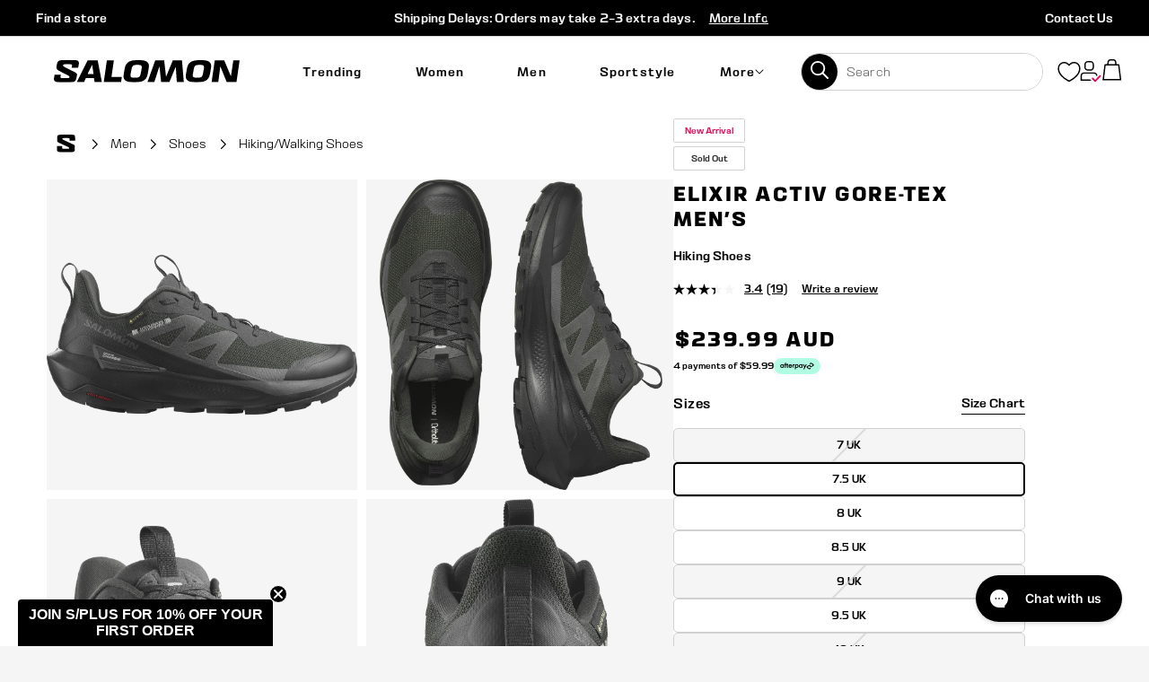

--- FILE ---
content_type: text/html; charset=utf-8
request_url: https://salomon.com.au/products/elixir-activ-gtx-mens
body_size: 105180
content:
 <!doctype html>
<!--[if IE 9]> <html class="ie9 no-js supports-no-cookies" lang="en"> <![endif]-->
<!--[if (gt IE 9)|!(IE)]><!--> <html class="no-js supports-no-cookies" lang="en"> <!--<![endif]-->
<head> <script>
        window.dataLayer = window.dataLayer || [];
        window.dataLayer.push({
        'event': 'stock_logger',
        'include_stock_ratio': 'exclude',
        'variants_active': 12,
        
        
        'variants_in_stock': 8,
        
        'stock_ratio': 0.67
        });</script> <!--
Elevar Data Layer V2

This file is automatically updated and should not be edited directly.

https://knowledge.getelevar.com/how-to-customize-data-layer-version-2

Updated: 2021-08-08 22:32:22+00:00
Version: 2.24.0
--> <!-- Google Tag Manager --> <script>
    (function(w,d,s,l,i){w[l]=w[l]||[];w[l].push({"gtm.start":
      new Date().getTime(),event:"gtm.js"});var f=d.getElementsByTagName(s)[0],
      j=d.createElement(s),dl=l!="dataLayer"?"&l="+l:"";j.async=true;j.src=
      "https://www.googletagmanager.com/gtm.js?id="+i+dl;f.parentNode.insertBefore(j,f);
    })(window,document,"script","dataLayer","GTM-M87Q5C6");</script> <!-- End Google Tag Manager --> <script>
    window.dataLayer = window.dataLayer || [];</script> <script id="elevar-gtm-suite-config" type="application/json">{"gtm_id": "GTM-M87Q5C6", "event_config": {"cart_reconcile": true, "cart_view": true, "checkout_complete": true, "checkout_step": true, "collection_view": true, "product_add_to_cart": true, "product_add_to_cart_ajax": true, "product_remove_from_cart": true, "product_select": true, "product_view": true, "search_results_view": true, "user": true, "save_order_notes": true}, "gtm_suite_script": "https://shopify-gtm-suite.getelevar.com/shops/d987a2090e03ea2e086a5b98a2fdcc12375f5b26/2.29.2/gtm-suite.js"}</script>



<script
  src="https://code.jquery.com/jquery-3.5.1.min.js"
  integrity="sha256-9/aliU8dGd2tb6OSsuzixeV4y/faTqgFtohetphbbj0="
  crossorigin="anonymous"></script>
  
<meta charset="utf-8"> <meta http-equiv="X-UA-Compatible" content="IE=edge,chrome=1"> <meta name="viewport" content="width=device-width, initial-scale=1, shrink-to-fit=no, maximum-scale=1"> <meta name="theme-color" content="#000000"> <meta name="msapplication-navbutton-color" content="#000000"> <link rel="preconnect" href="//cdn.shopify.com"> <link rel="preconnect" href="//cdn.shopifycloud.com"><link rel="preconnect" href="//stamped.io"> <link rel="preconnect" href="//fonts.googleapis.com">
<link rel="canonical" href="https://salomon.com.au/products/elixir-activ-gtx-mens"><link rel="shortcut icon" href="//salomon.com.au/cdn/shop/files/1278_1_a777c16c-54d9-4015-843d-f768f66955e3_32x32.png?v=1749624987" type="image/png">
<link rel="icon" href="//salomon.com.au/cdn/shop/files/1278_1_a777c16c-54d9-4015-843d-f768f66955e3_48x48.png?v=1749624987" sizes="48x48" type="image/png"> <link rel="icon" href="//salomon.com.au/cdn/shop/files/1278_1_a777c16c-54d9-4015-843d-f768f66955e3_62x62.png?v=1749624987" sizes="62x62" type="image/png"> <link rel="icon" href="//salomon.com.au/cdn/shop/files/1278_1_a777c16c-54d9-4015-843d-f768f66955e3_192x192.png?v=1749624987" sizes="192x192" type="image/png"> <link rel="apple-touch-icon-precomposed" href="//salomon.com.au/cdn/shop/files/1278_1_a777c16c-54d9-4015-843d-f768f66955e3_180x180.png?v=1749624987"> <link rel="apple-touch-icon-precomposed" sizes="57x57" href="//salomon.com.au/cdn/shop/files/1278_1_a777c16c-54d9-4015-843d-f768f66955e3_57x57.png?v=1749624987"> <link rel="apple-touch-icon-precomposed" sizes="72x72" href="//salomon.com.au/cdn/shop/files/1278_1_a777c16c-54d9-4015-843d-f768f66955e3_72x72.png?v=1749624987"> <link rel="apple-touch-icon-precomposed" sizes="76x76" href="//salomon.com.au/cdn/shop/files/1278_1_a777c16c-54d9-4015-843d-f768f66955e3_76x76.png?v=1749624987"> <link rel="apple-touch-icon-precomposed" sizes="114x114" href="//salomon.com.au/cdn/shop/files/1278_1_a777c16c-54d9-4015-843d-f768f66955e3_114x114.png?v=1749624987"> <link rel="apple-touch-icon-precomposed" sizes="120x120" href="//salomon.com.au/cdn/shop/files/1278_1_a777c16c-54d9-4015-843d-f768f66955e3_120x120.png?v=1749624987"> <link rel="apple-touch-icon-precomposed" sizes="144x144" href="//salomon.com.au/cdn/shop/files/1278_1_a777c16c-54d9-4015-843d-f768f66955e3_144x144.png?v=1749624987"> <link rel="apple-touch-icon-precomposed" sizes="152x152" href="//salomon.com.au/cdn/shop/files/1278_1_a777c16c-54d9-4015-843d-f768f66955e3_152x152.png?v=1749624987"> <link rel="apple-touch-icon-precomposed" sizes="180x180" href="//salomon.com.au/cdn/shop/files/1278_1_a777c16c-54d9-4015-843d-f768f66955e3_180x180.png?v=1749624987"> <meta name="msapplication-square70x70logo" content="//salomon.com.au/cdn/shop/files/1278_1_a777c16c-54d9-4015-843d-f768f66955e3_70x70.png?v=1749624987"> <meta name="msapplication-square150x150logo" content="//salomon.com.au/cdn/shop/files/1278_1_a777c16c-54d9-4015-843d-f768f66955e3_150x150.png?v=1749624987"> <meta name="msapplication-square310x310logo" content="//salomon.com.au/cdn/shop/files/1278_1_a777c16c-54d9-4015-843d-f768f66955e3_310x310.png?v=1749624987"> <meta name="msapplication-wide310x150logo" content="//salomon.com.au/cdn/shop/files/1278_1_a777c16c-54d9-4015-843d-f768f66955e3_310x150.png?v=1749624987">

<title>Buy ELIXIR ACTIV GORE-TEX MEN'S by Salomon Australia online - Salomon Australia</title><meta name="description" content="The ELIXIR ACTIV GORE-TEX delivers the perfect alliance of plush, palpable comfort and balanced support. A weatherproof no-compromise hiking shoe featuring Active Chassis technology for lateral guidance, a plush midsole compound and specific sole geometry for fluid, comfortable strides. All in a day’s hike."><meta property="og:site_name" content="Salomon Australia">
<meta property="og:url" content="https://salomon.com.au/products/elixir-activ-gtx-mens">
<meta property="og:title" content="ELIXIR ACTIV GORE-TEX MEN'S">
<meta property="og:type" content="product">
<meta property="og:description" content="The ELIXIR ACTIV GORE-TEX delivers the perfect alliance of plush, palpable comfort and balanced support. A weatherproof no-compromise hiking shoe featuring Active Chassis technology for lateral guidance, a plush midsole compound and specific sole geometry for fluid, comfortable strides. All in a day’s hike."><meta property="og:price:amount" content="239.99">
<meta property="og:price:currency" content="AUD"><meta property="og:image" content="http://salomon.com.au/cdn/shop/files/L47456100_0_GHO_ELIXIRACTIVGTX_Phantom_Black_Magnet_1024x1024.png?v=1701039432"><meta property="og:image" content="http://salomon.com.au/cdn/shop/files/L47456100_10_GHO_ELIXIRACTIVGTX_Phantom_Black_Magnet_1024x1024.png?v=1706049713"><meta property="og:image" content="http://salomon.com.au/cdn/shop/files/L47456100_5_GHO_ELIXIRACTIVGTX_Phantom_Black_Magnet_1024x1024.png?v=1706049737">
<meta property="og:image:secure_url" content="https://salomon.com.au/cdn/shop/files/L47456100_0_GHO_ELIXIRACTIVGTX_Phantom_Black_Magnet_1024x1024.png?v=1701039432"><meta property="og:image:secure_url" content="https://salomon.com.au/cdn/shop/files/L47456100_10_GHO_ELIXIRACTIVGTX_Phantom_Black_Magnet_1024x1024.png?v=1706049713"><meta property="og:image:secure_url" content="https://salomon.com.au/cdn/shop/files/L47456100_5_GHO_ELIXIRACTIVGTX_Phantom_Black_Magnet_1024x1024.png?v=1706049737">

<meta name="twitter:site" content="@">
<meta name="twitter:card" content="summary_large_image">
<meta name="twitter:title" content="ELIXIR ACTIV GORE-TEX MEN'S">
<meta name="twitter:description" content="The ELIXIR ACTIV GORE-TEX delivers the perfect alliance of plush, palpable comfort and balanced support. A weatherproof no-compromise hiking shoe featuring Active Chassis technology for lateral guidance, a plush midsole compound and specific sole geometry for fluid, comfortable strides. All in a day’s hike.">
<script type="text/javascript" id="theme-js">
    if (window.location.pathname == "/challenge" || window.location.href.indexOf('customer_posted=true') > -1) {
      window.location.hash = '';
    }

    document.documentElement.className = document.documentElement.className.replace('no-js', 'js');

    window.theme = {
      strings: {
        addToCart: "Add to cart",
        soldOut: "Sold Out",
        unavailable: "Unavailable",
        quantityUnavailable: "Quantity Unavailable",
        itemAddedToCart:  "Added to cart!",
      },
      current: {
        type: "product",
        template: {
          directory: null,
          name: "product",
          suffix: null,
        },
        id: 7019186815042,
        vendor: "Salomon Australia",
        collection: {
          title: null,
          products: [],
        },
        product: {"id":7019186815042,"title":"ELIXIR ACTIV GORE-TEX MEN'S","handle":"elixir-activ-gtx-mens","description":"\u003cspan class=\"vconsult\" data-mce-fragment=\"1\"\u003eThe ELIXIR ACTIV GORE-TEX delivers the perfect alliance of plush, palpable comfort and balanced support. A weatherproof no-compromise hiking shoe featuring Active Chassis technology for lateral guidance, a plush midsole compound and specific sole geometry for fluid, comfortable strides. All in a day’s hike.\u003c\/span\u003e\n\u003cdiv class=\"tool-button\" id=\"\" title=\"\" data-mce-fragment=\"1\"\u003e\u003c\/div\u003e\n\u003cdiv title=\"\" id=\"\" class=\"tool-button\"\u003e\u003c\/div\u003e","published_at":"2025-07-22T17:27:13+10:00","created_at":"2023-11-27T09:54:38+11:00","vendor":"Salomon Australia","type":"Hiking Shoes","tags":["Backpacking","carryover","colour-black","cushion::maximum","discount::softgoods","elixir","elixiractiv","foc::softgoods","foot-protection::high","foot-support::stable","FULLRRP","FW25","Gender:Mens","goretex","group:LI5444$","height:Low","Hiking","iconic-colour::Black","iconic-season::Summer 24","iconic-year::2024","Iconic_Product","lacing:Regular laces","Mens","Mid Year 30","mid year sale product","outdoor-terrain::mixed trails","RID-AUGUST-2025","RID-FEB-2025","routes::single day routes","SALPRO30","shoe-width::standard","Shoes","sizing-chart-Footwear","softgoods","techno:GORE-TEX®","type-of-hike::hiking","type:Shoes","use:Hiking \u0026 Multifunction","waterproof:GORE-TEX"],"price":23999,"price_min":23999,"price_max":23999,"available":true,"price_varies":false,"compare_at_price":null,"compare_at_price_min":0,"compare_at_price_max":0,"compare_at_price_varies":false,"variants":[{"id":42332620914754,"title":"Phantom \/ Black \/ Magnet \/ 7 UK","option1":"Phantom \/ Black \/ Magnet","option2":"7 UK","option3":null,"sku":"L47456100","requires_shipping":true,"taxable":true,"featured_image":{"id":30936746524738,"product_id":7019186815042,"position":1,"created_at":"2023-11-27T09:57:10+11:00","updated_at":"2023-11-27T09:57:12+11:00","alt":null,"width":2000,"height":2000,"src":"\/\/salomon.com.au\/cdn\/shop\/files\/L47456100_0_GHO_ELIXIRACTIVGTX_Phantom_Black_Magnet.png?v=1701039432","variant_ids":[40593422811202,40593422843970,40593422876738,40593422909506,40593422942274,40593422975042,40593423007810,40593423040578,40593423073346,40593423138882,40593423171650,42332620914754]},"available":false,"name":"ELIXIR ACTIV GORE-TEX MEN'S - Phantom \/ Black \/ Magnet \/ 7 UK","public_title":"Phantom \/ Black \/ Magnet \/ 7 UK","options":["Phantom \/ Black \/ Magnet","7 UK"],"price":23999,"weight":0,"compare_at_price":null,"inventory_management":"shopify","barcode":"195751550406","featured_media":{"alt":null,"id":23289485066306,"position":1,"preview_image":{"aspect_ratio":1.0,"height":2000,"width":2000,"src":"\/\/salomon.com.au\/cdn\/shop\/files\/L47456100_0_GHO_ELIXIRACTIVGTX_Phantom_Black_Magnet.png?v=1701039432"}},"requires_selling_plan":false,"selling_plan_allocations":[],"quantity_rule":{"min":1,"max":null,"increment":1}},{"id":40593422811202,"title":"Phantom \/ Black \/ Magnet \/ 7.5 UK","option1":"Phantom \/ Black \/ Magnet","option2":"7.5 UK","option3":null,"sku":"L47456100","requires_shipping":true,"taxable":true,"featured_image":{"id":30936746524738,"product_id":7019186815042,"position":1,"created_at":"2023-11-27T09:57:10+11:00","updated_at":"2023-11-27T09:57:12+11:00","alt":null,"width":2000,"height":2000,"src":"\/\/salomon.com.au\/cdn\/shop\/files\/L47456100_0_GHO_ELIXIRACTIVGTX_Phantom_Black_Magnet.png?v=1701039432","variant_ids":[40593422811202,40593422843970,40593422876738,40593422909506,40593422942274,40593422975042,40593423007810,40593423040578,40593423073346,40593423138882,40593423171650,42332620914754]},"available":true,"name":"ELIXIR ACTIV GORE-TEX MEN'S - Phantom \/ Black \/ Magnet \/ 7.5 UK","public_title":"Phantom \/ Black \/ Magnet \/ 7.5 UK","options":["Phantom \/ Black \/ Magnet","7.5 UK"],"price":23999,"weight":0,"compare_at_price":null,"inventory_management":"shopify","barcode":"195751550390","featured_media":{"alt":null,"id":23289485066306,"position":1,"preview_image":{"aspect_ratio":1.0,"height":2000,"width":2000,"src":"\/\/salomon.com.au\/cdn\/shop\/files\/L47456100_0_GHO_ELIXIRACTIVGTX_Phantom_Black_Magnet.png?v=1701039432"}},"requires_selling_plan":false,"selling_plan_allocations":[],"quantity_rule":{"min":1,"max":null,"increment":1}},{"id":40593422843970,"title":"Phantom \/ Black \/ Magnet \/ 8 UK","option1":"Phantom \/ Black \/ Magnet","option2":"8 UK","option3":null,"sku":"L47456100","requires_shipping":true,"taxable":true,"featured_image":{"id":30936746524738,"product_id":7019186815042,"position":1,"created_at":"2023-11-27T09:57:10+11:00","updated_at":"2023-11-27T09:57:12+11:00","alt":null,"width":2000,"height":2000,"src":"\/\/salomon.com.au\/cdn\/shop\/files\/L47456100_0_GHO_ELIXIRACTIVGTX_Phantom_Black_Magnet.png?v=1701039432","variant_ids":[40593422811202,40593422843970,40593422876738,40593422909506,40593422942274,40593422975042,40593423007810,40593423040578,40593423073346,40593423138882,40593423171650,42332620914754]},"available":true,"name":"ELIXIR ACTIV GORE-TEX MEN'S - Phantom \/ Black \/ Magnet \/ 8 UK","public_title":"Phantom \/ Black \/ Magnet \/ 8 UK","options":["Phantom \/ Black \/ Magnet","8 UK"],"price":23999,"weight":0,"compare_at_price":null,"inventory_management":"shopify","barcode":"195751550420","featured_media":{"alt":null,"id":23289485066306,"position":1,"preview_image":{"aspect_ratio":1.0,"height":2000,"width":2000,"src":"\/\/salomon.com.au\/cdn\/shop\/files\/L47456100_0_GHO_ELIXIRACTIVGTX_Phantom_Black_Magnet.png?v=1701039432"}},"requires_selling_plan":false,"selling_plan_allocations":[],"quantity_rule":{"min":1,"max":null,"increment":1}},{"id":40593422876738,"title":"Phantom \/ Black \/ Magnet \/ 8.5 UK","option1":"Phantom \/ Black \/ Magnet","option2":"8.5 UK","option3":null,"sku":"L47456100","requires_shipping":true,"taxable":true,"featured_image":{"id":30936746524738,"product_id":7019186815042,"position":1,"created_at":"2023-11-27T09:57:10+11:00","updated_at":"2023-11-27T09:57:12+11:00","alt":null,"width":2000,"height":2000,"src":"\/\/salomon.com.au\/cdn\/shop\/files\/L47456100_0_GHO_ELIXIRACTIVGTX_Phantom_Black_Magnet.png?v=1701039432","variant_ids":[40593422811202,40593422843970,40593422876738,40593422909506,40593422942274,40593422975042,40593423007810,40593423040578,40593423073346,40593423138882,40593423171650,42332620914754]},"available":true,"name":"ELIXIR ACTIV GORE-TEX MEN'S - Phantom \/ Black \/ Magnet \/ 8.5 UK","public_title":"Phantom \/ Black \/ Magnet \/ 8.5 UK","options":["Phantom \/ Black \/ Magnet","8.5 UK"],"price":23999,"weight":0,"compare_at_price":null,"inventory_management":"shopify","barcode":"195751550499","featured_media":{"alt":null,"id":23289485066306,"position":1,"preview_image":{"aspect_ratio":1.0,"height":2000,"width":2000,"src":"\/\/salomon.com.au\/cdn\/shop\/files\/L47456100_0_GHO_ELIXIRACTIVGTX_Phantom_Black_Magnet.png?v=1701039432"}},"requires_selling_plan":false,"selling_plan_allocations":[],"quantity_rule":{"min":1,"max":null,"increment":1}},{"id":40593422909506,"title":"Phantom \/ Black \/ Magnet \/ 9 UK","option1":"Phantom \/ Black \/ Magnet","option2":"9 UK","option3":null,"sku":"L47456100","requires_shipping":true,"taxable":true,"featured_image":{"id":30936746524738,"product_id":7019186815042,"position":1,"created_at":"2023-11-27T09:57:10+11:00","updated_at":"2023-11-27T09:57:12+11:00","alt":null,"width":2000,"height":2000,"src":"\/\/salomon.com.au\/cdn\/shop\/files\/L47456100_0_GHO_ELIXIRACTIVGTX_Phantom_Black_Magnet.png?v=1701039432","variant_ids":[40593422811202,40593422843970,40593422876738,40593422909506,40593422942274,40593422975042,40593423007810,40593423040578,40593423073346,40593423138882,40593423171650,42332620914754]},"available":false,"name":"ELIXIR ACTIV GORE-TEX MEN'S - Phantom \/ Black \/ Magnet \/ 9 UK","public_title":"Phantom \/ Black \/ Magnet \/ 9 UK","options":["Phantom \/ Black \/ Magnet","9 UK"],"price":23999,"weight":0,"compare_at_price":null,"inventory_management":"shopify","barcode":"195751550482","featured_media":{"alt":null,"id":23289485066306,"position":1,"preview_image":{"aspect_ratio":1.0,"height":2000,"width":2000,"src":"\/\/salomon.com.au\/cdn\/shop\/files\/L47456100_0_GHO_ELIXIRACTIVGTX_Phantom_Black_Magnet.png?v=1701039432"}},"requires_selling_plan":false,"selling_plan_allocations":[],"quantity_rule":{"min":1,"max":null,"increment":1}},{"id":40593422942274,"title":"Phantom \/ Black \/ Magnet \/ 9.5 UK","option1":"Phantom \/ Black \/ Magnet","option2":"9.5 UK","option3":null,"sku":"L47456100","requires_shipping":true,"taxable":true,"featured_image":{"id":30936746524738,"product_id":7019186815042,"position":1,"created_at":"2023-11-27T09:57:10+11:00","updated_at":"2023-11-27T09:57:12+11:00","alt":null,"width":2000,"height":2000,"src":"\/\/salomon.com.au\/cdn\/shop\/files\/L47456100_0_GHO_ELIXIRACTIVGTX_Phantom_Black_Magnet.png?v=1701039432","variant_ids":[40593422811202,40593422843970,40593422876738,40593422909506,40593422942274,40593422975042,40593423007810,40593423040578,40593423073346,40593423138882,40593423171650,42332620914754]},"available":true,"name":"ELIXIR ACTIV GORE-TEX MEN'S - Phantom \/ Black \/ Magnet \/ 9.5 UK","public_title":"Phantom \/ Black \/ Magnet \/ 9.5 UK","options":["Phantom \/ Black \/ Magnet","9.5 UK"],"price":23999,"weight":0,"compare_at_price":null,"inventory_management":"shopify","barcode":"195751550512","featured_media":{"alt":null,"id":23289485066306,"position":1,"preview_image":{"aspect_ratio":1.0,"height":2000,"width":2000,"src":"\/\/salomon.com.au\/cdn\/shop\/files\/L47456100_0_GHO_ELIXIRACTIVGTX_Phantom_Black_Magnet.png?v=1701039432"}},"requires_selling_plan":false,"selling_plan_allocations":[],"quantity_rule":{"min":1,"max":null,"increment":1}},{"id":40593422975042,"title":"Phantom \/ Black \/ Magnet \/ 10 UK","option1":"Phantom \/ Black \/ Magnet","option2":"10 UK","option3":null,"sku":"L47456100","requires_shipping":true,"taxable":true,"featured_image":{"id":30936746524738,"product_id":7019186815042,"position":1,"created_at":"2023-11-27T09:57:10+11:00","updated_at":"2023-11-27T09:57:12+11:00","alt":null,"width":2000,"height":2000,"src":"\/\/salomon.com.au\/cdn\/shop\/files\/L47456100_0_GHO_ELIXIRACTIVGTX_Phantom_Black_Magnet.png?v=1701039432","variant_ids":[40593422811202,40593422843970,40593422876738,40593422909506,40593422942274,40593422975042,40593423007810,40593423040578,40593423073346,40593423138882,40593423171650,42332620914754]},"available":false,"name":"ELIXIR ACTIV GORE-TEX MEN'S - Phantom \/ Black \/ Magnet \/ 10 UK","public_title":"Phantom \/ Black \/ Magnet \/ 10 UK","options":["Phantom \/ Black \/ Magnet","10 UK"],"price":23999,"weight":0,"compare_at_price":null,"inventory_management":"shopify","barcode":"195751550505","featured_media":{"alt":null,"id":23289485066306,"position":1,"preview_image":{"aspect_ratio":1.0,"height":2000,"width":2000,"src":"\/\/salomon.com.au\/cdn\/shop\/files\/L47456100_0_GHO_ELIXIRACTIVGTX_Phantom_Black_Magnet.png?v=1701039432"}},"requires_selling_plan":false,"selling_plan_allocations":[],"quantity_rule":{"min":1,"max":null,"increment":1}},{"id":40593423007810,"title":"Phantom \/ Black \/ Magnet \/ 10.5 UK","option1":"Phantom \/ Black \/ Magnet","option2":"10.5 UK","option3":null,"sku":"L47456100","requires_shipping":true,"taxable":true,"featured_image":{"id":30936746524738,"product_id":7019186815042,"position":1,"created_at":"2023-11-27T09:57:10+11:00","updated_at":"2023-11-27T09:57:12+11:00","alt":null,"width":2000,"height":2000,"src":"\/\/salomon.com.au\/cdn\/shop\/files\/L47456100_0_GHO_ELIXIRACTIVGTX_Phantom_Black_Magnet.png?v=1701039432","variant_ids":[40593422811202,40593422843970,40593422876738,40593422909506,40593422942274,40593422975042,40593423007810,40593423040578,40593423073346,40593423138882,40593423171650,42332620914754]},"available":true,"name":"ELIXIR ACTIV GORE-TEX MEN'S - Phantom \/ Black \/ Magnet \/ 10.5 UK","public_title":"Phantom \/ Black \/ Magnet \/ 10.5 UK","options":["Phantom \/ Black \/ Magnet","10.5 UK"],"price":23999,"weight":0,"compare_at_price":null,"inventory_management":"shopify","barcode":"195751550444","featured_media":{"alt":null,"id":23289485066306,"position":1,"preview_image":{"aspect_ratio":1.0,"height":2000,"width":2000,"src":"\/\/salomon.com.au\/cdn\/shop\/files\/L47456100_0_GHO_ELIXIRACTIVGTX_Phantom_Black_Magnet.png?v=1701039432"}},"requires_selling_plan":false,"selling_plan_allocations":[],"quantity_rule":{"min":1,"max":null,"increment":1}},{"id":40593423040578,"title":"Phantom \/ Black \/ Magnet \/ 11 UK","option1":"Phantom \/ Black \/ Magnet","option2":"11 UK","option3":null,"sku":"L47456100","requires_shipping":true,"taxable":true,"featured_image":{"id":30936746524738,"product_id":7019186815042,"position":1,"created_at":"2023-11-27T09:57:10+11:00","updated_at":"2023-11-27T09:57:12+11:00","alt":null,"width":2000,"height":2000,"src":"\/\/salomon.com.au\/cdn\/shop\/files\/L47456100_0_GHO_ELIXIRACTIVGTX_Phantom_Black_Magnet.png?v=1701039432","variant_ids":[40593422811202,40593422843970,40593422876738,40593422909506,40593422942274,40593422975042,40593423007810,40593423040578,40593423073346,40593423138882,40593423171650,42332620914754]},"available":true,"name":"ELIXIR ACTIV GORE-TEX MEN'S - Phantom \/ Black \/ Magnet \/ 11 UK","public_title":"Phantom \/ Black \/ Magnet \/ 11 UK","options":["Phantom \/ Black \/ Magnet","11 UK"],"price":23999,"weight":0,"compare_at_price":null,"inventory_management":"shopify","barcode":"195751550437","featured_media":{"alt":null,"id":23289485066306,"position":1,"preview_image":{"aspect_ratio":1.0,"height":2000,"width":2000,"src":"\/\/salomon.com.au\/cdn\/shop\/files\/L47456100_0_GHO_ELIXIRACTIVGTX_Phantom_Black_Magnet.png?v=1701039432"}},"requires_selling_plan":false,"selling_plan_allocations":[],"quantity_rule":{"min":1,"max":null,"increment":1}},{"id":40593423073346,"title":"Phantom \/ Black \/ Magnet \/ 11.5 UK","option1":"Phantom \/ Black \/ Magnet","option2":"11.5 UK","option3":null,"sku":"L47456100","requires_shipping":true,"taxable":true,"featured_image":{"id":30936746524738,"product_id":7019186815042,"position":1,"created_at":"2023-11-27T09:57:10+11:00","updated_at":"2023-11-27T09:57:12+11:00","alt":null,"width":2000,"height":2000,"src":"\/\/salomon.com.au\/cdn\/shop\/files\/L47456100_0_GHO_ELIXIRACTIVGTX_Phantom_Black_Magnet.png?v=1701039432","variant_ids":[40593422811202,40593422843970,40593422876738,40593422909506,40593422942274,40593422975042,40593423007810,40593423040578,40593423073346,40593423138882,40593423171650,42332620914754]},"available":true,"name":"ELIXIR ACTIV GORE-TEX MEN'S - Phantom \/ Black \/ Magnet \/ 11.5 UK","public_title":"Phantom \/ Black \/ Magnet \/ 11.5 UK","options":["Phantom \/ Black \/ Magnet","11.5 UK"],"price":23999,"weight":0,"compare_at_price":null,"inventory_management":"shopify","barcode":"195751550475","featured_media":{"alt":null,"id":23289485066306,"position":1,"preview_image":{"aspect_ratio":1.0,"height":2000,"width":2000,"src":"\/\/salomon.com.au\/cdn\/shop\/files\/L47456100_0_GHO_ELIXIRACTIVGTX_Phantom_Black_Magnet.png?v=1701039432"}},"requires_selling_plan":false,"selling_plan_allocations":[],"quantity_rule":{"min":1,"max":null,"increment":1}},{"id":40593423138882,"title":"Phantom \/ Black \/ Magnet \/ 12.5 UK","option1":"Phantom \/ Black \/ Magnet","option2":"12.5 UK","option3":null,"sku":"L47456100","requires_shipping":true,"taxable":true,"featured_image":{"id":30936746524738,"product_id":7019186815042,"position":1,"created_at":"2023-11-27T09:57:10+11:00","updated_at":"2023-11-27T09:57:12+11:00","alt":null,"width":2000,"height":2000,"src":"\/\/salomon.com.au\/cdn\/shop\/files\/L47456100_0_GHO_ELIXIRACTIVGTX_Phantom_Black_Magnet.png?v=1701039432","variant_ids":[40593422811202,40593422843970,40593422876738,40593422909506,40593422942274,40593422975042,40593423007810,40593423040578,40593423073346,40593423138882,40593423171650,42332620914754]},"available":false,"name":"ELIXIR ACTIV GORE-TEX MEN'S - Phantom \/ Black \/ Magnet \/ 12.5 UK","public_title":"Phantom \/ Black \/ Magnet \/ 12.5 UK","options":["Phantom \/ Black \/ Magnet","12.5 UK"],"price":23999,"weight":0,"compare_at_price":null,"inventory_management":"shopify","barcode":"195751550413","featured_media":{"alt":null,"id":23289485066306,"position":1,"preview_image":{"aspect_ratio":1.0,"height":2000,"width":2000,"src":"\/\/salomon.com.au\/cdn\/shop\/files\/L47456100_0_GHO_ELIXIRACTIVGTX_Phantom_Black_Magnet.png?v=1701039432"}},"requires_selling_plan":false,"selling_plan_allocations":[],"quantity_rule":{"min":1,"max":null,"increment":1}},{"id":40593423171650,"title":"Phantom \/ Black \/ Magnet \/ 13.5 UK","option1":"Phantom \/ Black \/ Magnet","option2":"13.5 UK","option3":null,"sku":"L47456100","requires_shipping":true,"taxable":true,"featured_image":{"id":30936746524738,"product_id":7019186815042,"position":1,"created_at":"2023-11-27T09:57:10+11:00","updated_at":"2023-11-27T09:57:12+11:00","alt":null,"width":2000,"height":2000,"src":"\/\/salomon.com.au\/cdn\/shop\/files\/L47456100_0_GHO_ELIXIRACTIVGTX_Phantom_Black_Magnet.png?v=1701039432","variant_ids":[40593422811202,40593422843970,40593422876738,40593422909506,40593422942274,40593422975042,40593423007810,40593423040578,40593423073346,40593423138882,40593423171650,42332620914754]},"available":true,"name":"ELIXIR ACTIV GORE-TEX MEN'S - Phantom \/ Black \/ Magnet \/ 13.5 UK","public_title":"Phantom \/ Black \/ Magnet \/ 13.5 UK","options":["Phantom \/ Black \/ Magnet","13.5 UK"],"price":23999,"weight":0,"compare_at_price":null,"inventory_management":"shopify","barcode":"195751550529","featured_media":{"alt":null,"id":23289485066306,"position":1,"preview_image":{"aspect_ratio":1.0,"height":2000,"width":2000,"src":"\/\/salomon.com.au\/cdn\/shop\/files\/L47456100_0_GHO_ELIXIRACTIVGTX_Phantom_Black_Magnet.png?v=1701039432"}},"requires_selling_plan":false,"selling_plan_allocations":[],"quantity_rule":{"min":1,"max":null,"increment":1}}],"images":["\/\/salomon.com.au\/cdn\/shop\/files\/L47456100_0_GHO_ELIXIRACTIVGTX_Phantom_Black_Magnet.png?v=1701039432","\/\/salomon.com.au\/cdn\/shop\/files\/L47456100_10_GHO_ELIXIRACTIVGTX_Phantom_Black_Magnet.png?v=1706049713","\/\/salomon.com.au\/cdn\/shop\/files\/L47456100_5_GHO_ELIXIRACTIVGTX_Phantom_Black_Magnet.png?v=1706049737","\/\/salomon.com.au\/cdn\/shop\/files\/L47456100_6_GHO_ELIXIRACTIVGTX_Phantom_Black_Magnet.png?v=1706049738","\/\/salomon.com.au\/cdn\/shop\/files\/L47456100_7_GHO_ELIXIRACTIVGTX_Phantom_Black_Magnet.png?v=1706049738","\/\/salomon.com.au\/cdn\/shop\/files\/L47456100_8_GHO_ELIXIRACTIVGTX_Phantom_Black_Magnet.png?v=1706049738"],"featured_image":"\/\/salomon.com.au\/cdn\/shop\/files\/L47456100_0_GHO_ELIXIRACTIVGTX_Phantom_Black_Magnet.png?v=1701039432","options":["Color","Size"],"media":[{"alt":null,"id":23289485066306,"position":1,"preview_image":{"aspect_ratio":1.0,"height":2000,"width":2000,"src":"\/\/salomon.com.au\/cdn\/shop\/files\/L47456100_0_GHO_ELIXIRACTIVGTX_Phantom_Black_Magnet.png?v=1701039432"},"aspect_ratio":1.0,"height":2000,"media_type":"image","src":"\/\/salomon.com.au\/cdn\/shop\/files\/L47456100_0_GHO_ELIXIRACTIVGTX_Phantom_Black_Magnet.png?v=1701039432","width":2000},{"alt":null,"id":23453203464258,"position":2,"preview_image":{"aspect_ratio":1.0,"height":2000,"width":2000,"src":"\/\/salomon.com.au\/cdn\/shop\/files\/L47456100_10_GHO_ELIXIRACTIVGTX_Phantom_Black_Magnet.png?v=1706049713"},"aspect_ratio":1.0,"height":2000,"media_type":"image","src":"\/\/salomon.com.au\/cdn\/shop\/files\/L47456100_10_GHO_ELIXIRACTIVGTX_Phantom_Black_Magnet.png?v=1706049713","width":2000},{"alt":null,"id":23453204086850,"position":3,"preview_image":{"aspect_ratio":1.0,"height":2000,"width":2000,"src":"\/\/salomon.com.au\/cdn\/shop\/files\/L47456100_5_GHO_ELIXIRACTIVGTX_Phantom_Black_Magnet.png?v=1706049737"},"aspect_ratio":1.0,"height":2000,"media_type":"image","src":"\/\/salomon.com.au\/cdn\/shop\/files\/L47456100_5_GHO_ELIXIRACTIVGTX_Phantom_Black_Magnet.png?v=1706049737","width":2000},{"alt":null,"id":23453204119618,"position":4,"preview_image":{"aspect_ratio":1.0,"height":2000,"width":2000,"src":"\/\/salomon.com.au\/cdn\/shop\/files\/L47456100_6_GHO_ELIXIRACTIVGTX_Phantom_Black_Magnet.png?v=1706049738"},"aspect_ratio":1.0,"height":2000,"media_type":"image","src":"\/\/salomon.com.au\/cdn\/shop\/files\/L47456100_6_GHO_ELIXIRACTIVGTX_Phantom_Black_Magnet.png?v=1706049738","width":2000},{"alt":null,"id":23453204152386,"position":5,"preview_image":{"aspect_ratio":1.0,"height":2000,"width":2000,"src":"\/\/salomon.com.au\/cdn\/shop\/files\/L47456100_7_GHO_ELIXIRACTIVGTX_Phantom_Black_Magnet.png?v=1706049738"},"aspect_ratio":1.0,"height":2000,"media_type":"image","src":"\/\/salomon.com.au\/cdn\/shop\/files\/L47456100_7_GHO_ELIXIRACTIVGTX_Phantom_Black_Magnet.png?v=1706049738","width":2000},{"alt":null,"id":23453204217922,"position":6,"preview_image":{"aspect_ratio":1.0,"height":2000,"width":2000,"src":"\/\/salomon.com.au\/cdn\/shop\/files\/L47456100_8_GHO_ELIXIRACTIVGTX_Phantom_Black_Magnet.png?v=1706049738"},"aspect_ratio":1.0,"height":2000,"media_type":"image","src":"\/\/salomon.com.au\/cdn\/shop\/files\/L47456100_8_GHO_ELIXIRACTIVGTX_Phantom_Black_Magnet.png?v=1706049738","width":2000}],"requires_selling_plan":false,"selling_plan_groups":[],"content":"\u003cspan class=\"vconsult\" data-mce-fragment=\"1\"\u003eThe ELIXIR ACTIV GORE-TEX delivers the perfect alliance of plush, palpable comfort and balanced support. A weatherproof no-compromise hiking shoe featuring Active Chassis technology for lateral guidance, a plush midsole compound and specific sole geometry for fluid, comfortable strides. All in a day’s hike.\u003c\/span\u003e\n\u003cdiv class=\"tool-button\" id=\"\" title=\"\" data-mce-fragment=\"1\"\u003e\u003c\/div\u003e\n\u003cdiv title=\"\" id=\"\" class=\"tool-button\"\u003e\u003c\/div\u003e"},
      },
      settings: {
        closeIcon: "\u003csvg xmlns=\"http:\/\/www.w3.org\/2000\/svg\" width=\"20\" height=\"20\" viewbox=\"0 0 20 20\" class=\"icon icon-close\" aria-hidden=\"true\" focusable=\"false\" role=\"presentation\"\u003e\u003cpath fill=\"#444\" d=\"M15.89 14.696l-4.734-4.734 4.717-4.717c.4-.4.37-1.085-.03-1.485s-1.085-.43-1.485-.03L9.641 8.447 4.97 3.776c-.4-.4-1.085-.37-1.485.03s-.43 1.085-.03 1.485l4.671 4.671-4.688 4.688c-.4.4-.37 1.085.03 1.485s1.085.43 1.485.03l4.688-4.687 4.734 4.734c.4.4 1.085.37 1.485-.03s.43-1.085.03-1.485z\"\/\u003e\u003c\/svg\u003e\n",
        mediaQuery: {
          small: 'screen and (max-width: 599px)',
          mediumDown: 'screen and (max-width: 899px)',
          medium: 'screen and (min-width: 600px) and (max-width: 899px)',
          mediumUp: 'screen and (min-width: 600px)',
          largeUp: 'screen and (min-width: 900px)',
          smallUp: 'screen and (min-width: 1px)',
        }
      }
    };

    window.shop = {
      permanantDomain: "salomon-au.myshopify.com",
      moneyFormat: "${{amount}}",
      moneyWithCurrencyFormat: "${{amount}} AUD",
      currencyFormat: "money_with_currency_format",
      defaultCurrency: "AUD",
      currency: "AUD",
      cart: {"note":null,"attributes":{},"original_total_price":0,"total_price":0,"total_discount":0,"total_weight":0.0,"item_count":0,"items":[],"requires_shipping":false,"currency":"AUD","items_subtotal_price":0,"cart_level_discount_applications":[],"checkout_charge_amount":0},
      customer: {
        addresses_count: "",
        is_logged_in: false,
        tags: null,
      },
      customer_d2x: {
        is_customer: false,
        d2x_metafield_discount: null,
        d2x_metafield_limit: null,
        d2x_metafield_expense: null,
        foc_metafield_discount: null,
        foc_metafield_limit: null,
        foc_metafield_expense: null
      },
      keys: {
        googleMaps: null
      }
    };sessionStorage.setItem('lastViewedProduct', 'elixir-activ-gtx-mens');</script>
<style data-shopify>
    @font-face {
      font-family: "oilhand";
      src: url("//salomon.com.au/cdn/shop/t/344/assets/oilhand.ttf?v=45914556380382290201685678507") format('truetype');
      font-style: normal;
      font-weight: normal;
      font-display: swap; 
    }
    @font-face {
      font-family: "oilhand";
      src: url("//salomon.com.au/cdn/shop/t/344/assets/oilhand.woff?v=162389391939135251321685678506") format('woff');
      font-style: normal;
      font-weight: normal;
      font-display: swap; 
    }

  @font-face {
  font-family: Inter;
  font-weight: 400;
  font-style: normal;
  font-display: fallback;
  src: url("//salomon.com.au/cdn/fonts/inter/inter_n4.b2a3f24c19b4de56e8871f609e73ca7f6d2e2bb9.woff2") format("woff2"),
       url("//salomon.com.au/cdn/fonts/inter/inter_n4.af8052d517e0c9ffac7b814872cecc27ae1fa132.woff") format("woff");
}

@font-face {
  font-family: Inter;
  font-weight: 500;
  font-style: normal;
  font-display: fallback;
  src: url("//salomon.com.au/cdn/fonts/inter/inter_n5.d7101d5e168594dd06f56f290dd759fba5431d97.woff2") format("woff2"),
       url("//salomon.com.au/cdn/fonts/inter/inter_n5.5332a76bbd27da00474c136abb1ca3cbbf259068.woff") format("woff");
}

  @font-face {
  font-family: Inter;
  font-weight: 500;
  font-style: italic;
  font-display: fallback;
  src: url("//salomon.com.au/cdn/fonts/inter/inter_i5.4474f48e6ab2b1e01aa2b6d942dd27fa24f2d99f.woff2") format("woff2"),
       url("//salomon.com.au/cdn/fonts/inter/inter_i5.493dbd6ee8e49f4ad722ebb68d92f201af2c2f56.woff") format("woff");
}

@font-face {
  font-family: Inter;
  font-weight: 400;
  font-style: normal;
  font-display: fallback;
  src: url("//salomon.com.au/cdn/fonts/inter/inter_n4.b2a3f24c19b4de56e8871f609e73ca7f6d2e2bb9.woff2") format("woff2"),
       url("//salomon.com.au/cdn/fonts/inter/inter_n4.af8052d517e0c9ffac7b814872cecc27ae1fa132.woff") format("woff");
}

@font-face {
  font-family: Inter;
  font-weight: 600;
  font-style: normal;
  font-display: fallback;
  src: url("//salomon.com.au/cdn/fonts/inter/inter_n6.771af0474a71b3797eb38f3487d6fb79d43b6877.woff2") format("woff2"),
       url("//salomon.com.au/cdn/fonts/inter/inter_n6.88c903d8f9e157d48b73b7777d0642925bcecde7.woff") format("woff");
}


    @font-face {
  font-family: Inter;
  font-weight: 700;
  font-style: normal;
  font-display: fallback;
  src: url("//salomon.com.au/cdn/fonts/inter/inter_n7.02711e6b374660cfc7915d1afc1c204e633421e4.woff2") format("woff2"),
       url("//salomon.com.au/cdn/fonts/inter/inter_n7.6dab87426f6b8813070abd79972ceaf2f8d3b012.woff") format("woff");
}

  
    @font-face {
  font-family: Inter;
  font-weight: 900;
  font-style: normal;
  font-display: fallback;
  src: url("//salomon.com.au/cdn/fonts/inter/inter_n9.5eeac4b640934cb12c98bb58e5b212c8a842a731.woff2") format("woff2"),
       url("//salomon.com.au/cdn/fonts/inter/inter_n9.a68b28f7e46ea1faab81e409809ee4919dd6e3f0.woff") format("woff");
}

  :root {
    --font-heading: Inter, sans-serif;
    --font-body: Inter, sans-serif;
    --font-alternate: Inter, sans-serif;
    --font-heading-weight: 700;
    --font-alternate-weight: 900;
    --font-body-weight: 400;
    --font-body-style: normal;
    --font-body-weight-bold: 500;
    --font-body-weight-medium: 400;
    --font-body-weight-extra-bold: 600;
    --font-headings-alternate: var(--font-alternate);
    --font-body-alternate: var(--font-alternate);
    --color-body: rgb(245, 245, 245);
    --color-body-inverse: rgb(48, 48, 48);
    --color-body-text: rgb(28, 28, 28);
    --color-body-text-inverse: rgb(255, 255, 255);
    --color-body-headings: rgb(28, 28, 28);
    --color-body-headings-inverse: rgb(255, 255, 255);
    --color-primary: rgb(0, 0, 0);
    --color-secondary: rgb(255, 255, 255);
    --color-tertiary: rgb(58, 186, 187);
    --color-link: rgb(0, 0, 0);
    --color-link-hover: #262626;
    --color-link-light: #4d4d4d;
    --color-border: rgb(212, 212, 212);
    --color-product-sale-text: rgb(173, 25, 1);
    --color-input-text: rgb(48, 48, 48);
    --color-input-text-inverse: rgb(255, 255, 255);
    --color-input-background: rgb(255, 255, 255);
    --color-primary-hover: #0d0d0d;
    --color-primary-active: #131313;
    --color-primary-light: #262626;
    --color-secondary-hover: #ffffff;
    --color-secondary-active: #ffffff;
    --color-secondary-light: #ffffff;
    --color-tertiary-hover: #48c5c6;
    --color-tertiary-active: #52c8c9;
    --color-tertiary-light: #d0e7eb;

    --notice-bar-height: 2.5rem;

    --header-height: 5.625rem;
    --header-height-mobile: 3.125rem;

    --header-height-lower: 3.75rem;
    --header-height-lower-mobile: 3.75rem;

    --product-sticky-height-medium: 8rem;
    --product-sticky-height: 5.625rem;
    
    --color-header-bg: rgb(0, 0, 0);
    --color-header-bg-light: #0d0d0d;
    --color-footer-bg: rgb(26, 26, 26);
    --color-footer-bg-light: #272727;
    --color-primary-accent-text: #ffffff;
    --color-secondary-accent-text: #ffffff;
    --color-tertiary-accent-text: #ffffff;--color-primary-contrast: rgb(255, 255, 255);--color-header-text: rgb(255, 255, 255);
      --header-theme: 'dark';--color-footer-text: rgb(255, 255, 255);
      --footer-theme: 'dark';--color-notification-badge: var(--color-secondary);
    --color-progress-bar: var(--color-tertiary);
    --pswp-default-skin: url(//salomon.com.au/cdn/shop/t/344/assets/pswp-default-skin.svg?v=62500051166927397691685678507);
    --pswp-preloader: url(//salomon.com.au/cdn/shop/t/344/assets/pswp-preloader.gif?v=77008736554601496081685678505);
    --ajax-loader: url(//salomon.com.au/cdn/shop/t/344/assets/ajax-loader.gif?v=140094);
    --svg-select-icon: url(//salomon.com.au/cdn/shop/t/344/assets/ico-select.svg?v=168672518909758979141685678518);
    --svg-select-icon-white: url(//salomon.com.au/cdn/shop/t/344/assets/ico-select-white.svg?v=179855188450834773501685678518);
    
    --accordion-transition-duration: 0.5s;
  }
</style>
<link href="//salomon.com.au/cdn/shop/t/344/assets/variables.scss.css?v=111603181540343972631689132028" rel="stylesheet" type="text/css" media="all" /> <link href="//salomon.com.au/cdn/shop/t/344/assets/fonts.scss.css?v=5095346258489801511741737569" rel="stylesheet" type="text/css" media="all" /> <link href="//salomon.com.au/cdn/shop/t/344/assets/typography.scss.css?v=54790975290041581191752711367" rel="stylesheet" type="text/css" media="all" /> <link href="//salomon.com.au/cdn/shop/t/344/assets/theme.scss.css?v=109873455971744095221758255353" rel="stylesheet" type="text/css" media="all" /> <link href="//salomon.com.au/cdn/shop/t/344/assets/modules.scss.css?v=168925062495678312481762310388" rel="stylesheet" type="text/css" media="all" /> <link href="//salomon.com.au/cdn/shop/t/344/assets/sections.scss.css?v=47648227959085776391765932823" rel="stylesheet" type="text/css" media="all" /> <link href="//salomon.com.au/cdn/shop/t/344/assets/vendor.scss.css?v=160645196039285305881739492910" rel="stylesheet" type="text/css" media="all" /> <link href="//salomon.com.au/cdn/shop/t/344/assets/custom.scss.css?v=116345547417102083081741737569" rel="stylesheet" type="text/css" media="all" />
  

<style data-id="bc-sf-filter-style" type="text/css">
      #bc-sf-filter-options-wrapper .bc-sf-filter-option-block .bc-sf-filter-block-title h3,
      #bc-sf-filter-tree-h .bc-sf-filter-option-block .bc-sf-filter-block-title a {}
      #bc-sf-filter-options-wrapper .bc-sf-filter-option-block .bc-sf-filter-block-content ul li a,
      #bc-sf-filter-tree-h .bc-sf-filter-option-block .bc-sf-filter-block-content ul li a {}
      #bc-sf-filter-tree-mobile button {}</style>

<link rel="preload" href="//salomon.com.au/cdn/shop/t/344/assets/bc-sf-filter.scss.css?v=154499085493372408591768518264" as="style" onload="this.onload=null;this.rel='stylesheet'"> <noscript><link rel="stylesheet" href="//salomon.com.au/cdn/shop/t/344/assets/bc-sf-filter.scss.css?v=154499085493372408591768518264"></noscript> <script>

  /*! loadCSS rel=preload polyfill. [c]2017 Filament Group, Inc. MIT License */
  !function(n){"use strict";n.loadCSS||(n.loadCSS=function(){});var o=loadCSS.relpreload={};if(o.support=function(){var e;try{e=n.document.createElement("link").relList.supports("preload")}catch(t){e=!1}return function(){return e}}(),o.bindMediaToggle=function(t){var e=t.media||"all";function a(){t.addEventListener?t.removeEventListener("load",a):t.attachEvent&&t.detachEvent("onload",a),t.setAttribute("onload",null),t.media=e}t.addEventListener?t.addEventListener("load",a):t.attachEvent&&t.attachEvent("onload",a),setTimeout(function(){t.rel="stylesheet",t.media="only x"}),setTimeout(a,3e3)},o.poly=function(){if(!o.support())for(var t=n.document.getElementsByTagName("link"),e=0;e<t.length;e++){var a=t[e];"preload"!==a.rel||"style"!==a.getAttribute("as")||a.getAttribute("data-loadcss")||(a.setAttribute("data-loadcss",!0),o.bindMediaToggle(a))}},!o.support()){o.poly();var t=n.setInterval(o.poly,500);n.addEventListener?n.addEventListener("load",function(){o.poly(),n.clearInterval(t)}):n.attachEvent&&n.attachEvent("onload",function(){o.poly(),n.clearInterval(t)})}"undefined"!=typeof exports?exports.loadCSS=loadCSS:n.loadCSS=loadCSS}("undefined"!=typeof global?global:this);

    /* NodeList forEach polyfill for IE11 - https://gist.github.com/bob-lee/e7520bfcdac266e5490f40c2759cc955 */
    "NodeList"in window&&!NodeList.prototype.forEach&&(NodeList.prototype.forEach=function(o,t){t=t||window;for(var i=0;i<this.length;i++)o.call(t,this[i],i,this)});</script><!--[if (gt IE 9)|!(IE)]><!--> <script src="/services/javascripts/currencies.js" defer="defer"></script> <!--<![endif]--> <!--[if lte IE 9]> <script src="/services/javascripts/currencies.js"></script> <![endif]--> <!--[if (gt IE 9)|!(IE)]><!--> <script src="//salomon.com.au/cdn/shopifycloud/storefront/assets/themes_support/option_selection-b017cd28.js" defer="defer"></script> <!--<![endif]--> <!--[if lte IE 9]> <script src="//salomon.com.au/cdn/shopifycloud/storefront/assets/themes_support/option_selection-b017cd28.js"></script> <![endif]--> <!--[if (gt IE 9)|!(IE)]><!--> <script src="//salomon.com.au/cdn/shop/t/344/assets/vendor.js?v=41237642138812261531714606733" defer="defer"></script> <!--<![endif]--> <!--[if lte IE 9]> <script src="//salomon.com.au/cdn/shop/t/344/assets/vendor.js?v=41237642138812261531714606733"></script> <![endif]--> <!--[if (gt IE 9)|!(IE)]><!--> <script src="//salomon.com.au/cdn/shop/t/344/assets/theme.js?v=113773428534409439541763519117" defer="defer"></script> <!--<![endif]--> <!--[if lte IE 9]> <script src="//salomon.com.au/cdn/shop/t/344/assets/theme.js?v=113773428534409439541763519117"></script> <![endif]-->

  


<script>
    // requestIdleCallback shim https://gist.github.com/paullewis/55efe5d6f05434a96c36
    window.requestIdleCallback=window.requestIdleCallback||function(e){return setTimeout(function(){var n=Date.now();e({didTimeout:!1,timeRemaining:function(){return Math.max(0,50-(Date.now()-n))}})},1)},window.cancelIdleCallback=window.cancelIdleCallback||function(e){clearTimeout(e)};</script> <link rel="preload" href="//salomon.com.au/cdn/shop/files/L47456100_0_GHO_ELIXIRACTIVGTX_Phantom_Black_Magnet_540x.png?v=1701039432" as="image"> <script type="text/javascript" data-delayed-urls>
      (function () {
        var urlsToPreload = ["https:\/\/cdn-stamped-io.azureedge.net\/files\/widget.min.js?shop=salomon-au.myshopify.com","https:\/\/cdn1.stamped.io\/files\/widget.min.js?shop=salomon-au.myshopify.com","https:\/\/cdn.jsdelivr.net\/gh\/apphq\/slidecart-dist@master\/slidecarthq-forward.js?4\u0026shop=salomon-au.myshopify.com","https:\/\/cdn-bundler.nice-team.net\/app\/js\/bundler.js?shop=salomon-au.myshopify.com","https:\/\/cdn.s3.pop-convert.com\/pcjs.production.min.js?unique_id=salomon-au.myshopify.com\u0026shop=salomon-au.myshopify.com","https:\/\/script.pop-convert.com\/new-micro\/production.pc.min.js?unique_id=salomon-au.myshopify.com\u0026shop=salomon-au.myshopify.com","\/\/cdn.shopify.com\/proxy\/6e191c2931c2e8edd9f0d1e4a7c095d4e2ebdc15d89844990f3e9ba31c556961\/apps.bazaarvoice.com\/deployments\/salomon-anz\/main_site\/production\/en_AU\/bv.js?shop=salomon-au.myshopify.com\u0026sp-cache-control=cHVibGljLCBtYXgtYWdlPTkwMA"];
        var x = document.getElementsByTagName('script')[0];
  
        for (var i = 0; i <urlsToPreload.length; i++) {
          var url = urlsToPreload[i];
          if (!url) { continue; }
          var link = document.createElement('link');
          link.rel = "preload";
          link.as = "script";
          link.href = url;
          x.parentNode.insertBefore(link, x);
        }
  
        function loadDelayedUrls() {
          setTimeout(function () {
            window.requestIdleCallback(function () {
              var urlsToDelay = ["https:\/\/static.klaviyo.com\/onsite\/js\/YfrvQB\/klaviyo.js?company_id=YfrvQB\u0026shop=salomon-au.myshopify.com"];
              for (var j = 0; j <urlsToDelay.length; j++) {
                var url = urlsToDelay[j];
                if (!url) { continue; }
                var s = document.createElement('script');
                s.type = 'text/javascript';
                s.async = true;
                s.defer = true;
                s.src = url;
                x.parentNode.insertBefore(s, x);
              }
            })
          }, 6000)
        }
  
        document.addEventListener("DOMContentLoaded", loadDelayedUrls);
      })()</script><!-- CONTENT FOR HEADER --> <script>window.performance && window.performance.mark && window.performance.mark('shopify.content_for_header.start');</script><meta id="shopify-digital-wallet" name="shopify-digital-wallet" content="/11082498114/digital_wallets/dialog">
<meta name="shopify-checkout-api-token" content="b794178691f6309f7cc075f91360bcce">
<meta id="in-context-paypal-metadata" data-shop-id="11082498114" data-venmo-supported="false" data-environment="production" data-locale="en_US" data-paypal-v4="true" data-currency="AUD">
<link rel="alternate" type="application/json+oembed" href="https://salomon.com.au/products/elixir-activ-gtx-mens.oembed">
<script async="async" src="/checkouts/internal/preloads.js?locale=en-AU"></script>
<script id="apple-pay-shop-capabilities" type="application/json">{"shopId":11082498114,"countryCode":"AU","currencyCode":"AUD","merchantCapabilities":["supports3DS"],"merchantId":"gid:\/\/shopify\/Shop\/11082498114","merchantName":"Salomon Australia","requiredBillingContactFields":["postalAddress","email","phone"],"requiredShippingContactFields":["postalAddress","email","phone"],"shippingType":"shipping","supportedNetworks":["visa","masterCard","amex","jcb"],"total":{"type":"pending","label":"Salomon Australia","amount":"1.00"},"shopifyPaymentsEnabled":true,"supportsSubscriptions":true}</script>
<script id="shopify-features" type="application/json">{"accessToken":"b794178691f6309f7cc075f91360bcce","betas":["rich-media-storefront-analytics"],"domain":"salomon.com.au","predictiveSearch":true,"shopId":11082498114,"locale":"en"}</script>
<script>var Shopify = Shopify || {};
Shopify.shop = "salomon-au.myshopify.com";
Shopify.locale = "en";
Shopify.currency = {"active":"AUD","rate":"1.0"};
Shopify.country = "AU";
Shopify.theme = {"name":"The SALOMON AU | Main ","id":122667237442,"schema_name":"Base","schema_version":"1.0","theme_store_id":null,"role":"main"};
Shopify.theme.handle = "null";
Shopify.theme.style = {"id":null,"handle":null};
Shopify.cdnHost = "salomon.com.au/cdn";
Shopify.routes = Shopify.routes || {};
Shopify.routes.root = "/";</script>
<script type="module">!function(o){(o.Shopify=o.Shopify||{}).modules=!0}(window);</script>
<script>!function(o){function n(){var o=[];function n(){o.push(Array.prototype.slice.apply(arguments))}return n.q=o,n}var t=o.Shopify=o.Shopify||{};t.loadFeatures=n(),t.autoloadFeatures=n()}(window);</script>
<script id="shop-js-analytics" type="application/json">{"pageType":"product"}</script>
<script defer="defer" async type="module" src="//salomon.com.au/cdn/shopifycloud/shop-js/modules/v2/client.init-shop-cart-sync_C5BV16lS.en.esm.js"></script>
<script defer="defer" async type="module" src="//salomon.com.au/cdn/shopifycloud/shop-js/modules/v2/chunk.common_CygWptCX.esm.js"></script>
<script type="module">
  await import("//salomon.com.au/cdn/shopifycloud/shop-js/modules/v2/client.init-shop-cart-sync_C5BV16lS.en.esm.js");
await import("//salomon.com.au/cdn/shopifycloud/shop-js/modules/v2/chunk.common_CygWptCX.esm.js");

  window.Shopify.SignInWithShop?.initShopCartSync?.({"fedCMEnabled":true,"windoidEnabled":true});

</script>
<script>(function() {
  var isLoaded = false;
  function asyncLoad() {
    if (isLoaded) return;
    isLoaded = true;
    var urls = ["https:\/\/cdn-stamped-io.azureedge.net\/files\/widget.min.js?shop=salomon-au.myshopify.com","https:\/\/cdn1.stamped.io\/files\/widget.min.js?shop=salomon-au.myshopify.com","https:\/\/cdn.jsdelivr.net\/gh\/apphq\/slidecart-dist@master\/slidecarthq-forward.js?4\u0026shop=salomon-au.myshopify.com","https:\/\/cdn-bundler.nice-team.net\/app\/js\/bundler.js?shop=salomon-au.myshopify.com","https:\/\/cdn.s3.pop-convert.com\/pcjs.production.min.js?unique_id=salomon-au.myshopify.com\u0026shop=salomon-au.myshopify.com","https:\/\/script.pop-convert.com\/new-micro\/production.pc.min.js?unique_id=salomon-au.myshopify.com\u0026shop=salomon-au.myshopify.com","\/\/cdn.shopify.com\/proxy\/6e191c2931c2e8edd9f0d1e4a7c095d4e2ebdc15d89844990f3e9ba31c556961\/apps.bazaarvoice.com\/deployments\/salomon-anz\/main_site\/production\/en_AU\/bv.js?shop=salomon-au.myshopify.com\u0026sp-cache-control=cHVibGljLCBtYXgtYWdlPTkwMA"];
    for (var i = 0; i <urls.length; i++) {
      var s = document.createElement('script');
      s.type = 'text/javascript';
      s.async = true;
      s.src = urls[i];
      var x = document.getElementsByTagName('script')[0];
      x.parentNode.insertBefore(s, x);
    }
  };
  if(window.attachEvent) {
    window.attachEvent('onload', asyncLoad);
  } else {
    window.addEventListener('load', asyncLoad, false);
  }
})();</script>
<script id="__st">var __st={"a":11082498114,"offset":39600,"reqid":"3bd56d20-3638-4a5b-8d31-3834e09f609a-1768735081","pageurl":"salomon.com.au\/products\/elixir-activ-gtx-mens","u":"c68a8fb5206c","p":"product","rtyp":"product","rid":7019186815042};</script>
<script>window.ShopifyPaypalV4VisibilityTracking = true;</script>
<script id="form-persister">!function(){'use strict';const t='contact',e='new_comment',n=[[t,t],['blogs',e],['comments',e],[t,'customer']],o='password',r='form_key',c=['recaptcha-v3-token','g-recaptcha-response','h-captcha-response',o],s=()=>{try{return window.sessionStorage}catch{return}},i='__shopify_v',u=t=>t.elements[r],a=function(){const t=[...n].map((([t,e])=>`form[action*='/${t}']:not([data-nocaptcha='true']) input[name='form_type'][value='${e}']`)).join(',');var e;return e=t,()=>e?[...document.querySelectorAll(e)].map((t=>t.form)):[]}();function m(t){const e=u(t);a().includes(t)&&(!e||!e.value)&&function(t){try{if(!s())return;!function(t){const e=s();if(!e)return;const n=u(t);if(!n)return;const o=n.value;o&&e.removeItem(o)}(t);const e=Array.from(Array(32),(()=>Math.random().toString(36)[2])).join('');!function(t,e){u(t)||t.append(Object.assign(document.createElement('input'),{type:'hidden',name:r})),t.elements[r].value=e}(t,e),function(t,e){const n=s();if(!n)return;const r=[...t.querySelectorAll(`input[type='${o}']`)].map((({name:t})=>t)),u=[...c,...r],a={};for(const[o,c]of new FormData(t).entries())u.includes(o)||(a[o]=c);n.setItem(e,JSON.stringify({[i]:1,action:t.action,data:a}))}(t,e)}catch(e){console.error('failed to persist form',e)}}(t)}const f=t=>{if('true'===t.dataset.persistBound)return;const e=function(t,e){const n=function(t){return'function'==typeof t.submit?t.submit:HTMLFormElement.prototype.submit}(t).bind(t);return function(){let t;return()=>{t||(t=!0,(()=>{try{e(),n()}catch(t){(t=>{console.error('form submit failed',t)})(t)}})(),setTimeout((()=>t=!1),250))}}()}(t,(()=>{m(t)}));!function(t,e){if('function'==typeof t.submit&&'function'==typeof e)try{t.submit=e}catch{}}(t,e),t.addEventListener('submit',(t=>{t.preventDefault(),e()})),t.dataset.persistBound='true'};!function(){function t(t){const e=(t=>{const e=t.target;return e instanceof HTMLFormElement?e:e&&e.form})(t);e&&m(e)}document.addEventListener('submit',t),document.addEventListener('DOMContentLoaded',(()=>{const e=a();for(const t of e)f(t);var n;n=document.body,new window.MutationObserver((t=>{for(const e of t)if('childList'===e.type&&e.addedNodes.length)for(const t of e.addedNodes)1===t.nodeType&&'FORM'===t.tagName&&a().includes(t)&&f(t)})).observe(n,{childList:!0,subtree:!0,attributes:!1}),document.removeEventListener('submit',t)}))}()}();</script>
<script integrity="sha256-4kQ18oKyAcykRKYeNunJcIwy7WH5gtpwJnB7kiuLZ1E=" data-source-attribution="shopify.loadfeatures" defer="defer" src="//salomon.com.au/cdn/shopifycloud/storefront/assets/storefront/load_feature-a0a9edcb.js" crossorigin="anonymous"></script>
<script data-source-attribution="shopify.dynamic_checkout.dynamic.init">var Shopify=Shopify||{};Shopify.PaymentButton=Shopify.PaymentButton||{isStorefrontPortableWallets:!0,init:function(){window.Shopify.PaymentButton.init=function(){};var t=document.createElement("script");t.src="https://salomon.com.au/cdn/shopifycloud/portable-wallets/latest/portable-wallets.en.js",t.type="module",document.head.appendChild(t)}};
</script>
<script data-source-attribution="shopify.dynamic_checkout.buyer_consent">
  function portableWalletsHideBuyerConsent(e){var t=document.getElementById("shopify-buyer-consent"),n=document.getElementById("shopify-subscription-policy-button");t&&n&&(t.classList.add("hidden"),t.setAttribute("aria-hidden","true"),n.removeEventListener("click",e))}function portableWalletsShowBuyerConsent(e){var t=document.getElementById("shopify-buyer-consent"),n=document.getElementById("shopify-subscription-policy-button");t&&n&&(t.classList.remove("hidden"),t.removeAttribute("aria-hidden"),n.addEventListener("click",e))}window.Shopify?.PaymentButton&&(window.Shopify.PaymentButton.hideBuyerConsent=portableWalletsHideBuyerConsent,window.Shopify.PaymentButton.showBuyerConsent=portableWalletsShowBuyerConsent);
</script>
<script data-source-attribution="shopify.dynamic_checkout.cart.bootstrap">document.addEventListener("DOMContentLoaded",(function(){function t(){return document.querySelector("shopify-accelerated-checkout-cart, shopify-accelerated-checkout")}if(t())Shopify.PaymentButton.init();else{new MutationObserver((function(e,n){t()&&(Shopify.PaymentButton.init(),n.disconnect())})).observe(document.body,{childList:!0,subtree:!0})}}));
</script>
<link id="shopify-accelerated-checkout-styles" rel="stylesheet" media="screen" href="https://salomon.com.au/cdn/shopifycloud/portable-wallets/latest/accelerated-checkout-backwards-compat.css" crossorigin="anonymous">
<style id="shopify-accelerated-checkout-cart">
        #shopify-buyer-consent {
  margin-top: 1em;
  display: inline-block;
  width: 100%;
}

#shopify-buyer-consent.hidden {
  display: none;
}

#shopify-subscription-policy-button {
  background: none;
  border: none;
  padding: 0;
  text-decoration: underline;
  font-size: inherit;
  cursor: pointer;
}

#shopify-subscription-policy-button::before {
  box-shadow: none;
}

      </style>

<script>window.performance && window.performance.mark && window.performance.mark('shopify.content_for_header.end');</script> <!-- END CONTENT FOR HEADER -->
  
  
  



<meta name="google-site-verification" content="nFtFuRgK7V4pDn58H445slxKVf9ayhMvJTQkoPHkHaA" /> <!-- REAMAZE INTEGRATION START - DO NOT REMOVE -->

<!-- Reamaze Config file - DO NOT REMOVE -->
<script type="text/javascript">
  var _support = _support || { 'ui': {}, 'user': {} };
  _support.account = "Salomon";
</script>



<!-- reamaze_embeddable_18662_s -->
<!-- Embeddable - Salomon AU Chat / Contact Form Shoutbox -->
<script type="text/javascript">
  var _support = _support || { 'ui': {}, 'user': {} };
  _support['account'] = 'Salomon';
  _support['ui']['contactMode'] = 'default';
  _support['ui']['enableKb'] = 'true';
  _support['ui']['styles'] = {
    widgetColor: 'rgb(182, 225, 211)',
    gradient: true,
  };
  _support['ui']['shoutboxFacesMode'] = "default";
  _support['ui']['shoutboxHeaderLogo'] = true;
  _support['ui']['widget'] = {
    icon: 'chat',
    displayOn: 'all',
    allowBotProcessing: true,
    label: {
      text: 'Hi there, welcome to Salomon AU! How can we help? &#128522;',
      mode: "prompt-3",
      delay: 20,
      duration: 20,
    },
    position: 'bottom-right',
    mobilePosition: 'bottom-right'
  };
  _support['apps'] = {
    recentConversations: {},
    faq: {"enabled":true},
    orders: {"enabled":true}
  };
</script>
<!-- reamaze_embeddable_18662_e -->




<!-- reamaze_cue_50140_s -->
<!-- Cue - Sal AU Home Page Help -->
<script type="text/javascript">
  var _support = _support || { 'ui': {}, 'user': {} };
  _support.outbounds = _support.outbounds || [];
  _support.outbounds.push({
    id: "50140",
    name: "Sal AU Home Page Help",
    message: "Hi there, welcome to Salomon AU!\n\nHow can we help? \n\nPlease choose an option below.",
    sound: true,
    transient: false,
    botsEnabled: false,
    disableCueClick: true,
    enableCustomFields: false,
    start: "",
    end: "",
    user: {
      type: "brand"
    },
    buttons: [
      {
        text: "Start a return",
        url: "https://salomon.com.au/pages/returns",
        target: "_top",
      },
      {
        text: "Make a warranty claim",
        url: "https://salomon.com.au/pages/warranty-returns",
        target: "_top",
      },
      {
        text: "Speak to a member of the team",
        response: true
      },
    ],
    rules: [
      {
        type: "url",
        op: "contains",
        value: "https://salomon.com.au/",
      },
      {
        type: "timeOnSite",
        op: "greaterThan",
        value: "15s",
      },
    ],
  });
</script>
<!-- reamaze_cue_50140_e -->







<!-- Reamaze SSO file - DO NOT REMOVE -->


<!-- REAMAZE INTEGRATION END - DO NOT REMOVE -->

<script src="//salomon.com.au/cdn/shop/t/344/assets/global.js?v=19483426208187090471741738272" defer="defer"></script>
<script src="//salomon.com.au/cdn/shop/t/344/assets/datajet-tasks.js?v=89850808342620903531724119122" defer="defer"></script>
<link href="//salomon.com.au/cdn/shop/t/344/assets/component-deferred-media.css?v=49747234046294736111708401125" rel="stylesheet" type="text/css" media="all" />
<link href="//salomon.com.au/cdn/shop/t/344/assets/custom.css?v=95512941699005634601763519909" rel="stylesheet" type="text/css" media="all" />

<script>
  window.current = {
    shop: {
      domain: `https://salomon.com.au`
    },
    product: {
      handle: `elixir-activ-gtx-mens`
    },
    collection: {
      handle: ``
    },
    template: {
      name: `product`,
      suffix: ``
    }
  }
</script>


<!-- scripts header section -->


  


<!-- end scripts header section -->

	


<script src="https://snapui.searchspring.io/6t3bv2/bundle.js" id="searchspring-context" defer>
	
		template = "product";
	
	format = "${{amount}}";

</script>


<script type="text/javascript">
  (function(c,l,a,r,i,t,y){
      c[a]=c[a]||function(){(c[a].q=c[a].q||[]).push(arguments)};
      t=l.createElement(r);t.async=1;t.src="https://www.clarity.ms/tag/"+i;
      y=l.getElementsByTagName(r)[0];y.parentNode.insertBefore(t,y);
  })(window, document, "clarity", "script", "rnbhlcf8yh");
</script>

<!-- BEGIN app block: shopify://apps/klaviyo-email-marketing-sms/blocks/klaviyo-onsite-embed/2632fe16-c075-4321-a88b-50b567f42507 -->












  <script async src="https://static.klaviyo.com/onsite/js/YfrvQB/klaviyo.js?company_id=YfrvQB"></script>
  <script>!function(){if(!window.klaviyo){window._klOnsite=window._klOnsite||[];try{window.klaviyo=new Proxy({},{get:function(n,i){return"push"===i?function(){var n;(n=window._klOnsite).push.apply(n,arguments)}:function(){for(var n=arguments.length,o=new Array(n),w=0;w<n;w++)o[w]=arguments[w];var t="function"==typeof o[o.length-1]?o.pop():void 0,e=new Promise((function(n){window._klOnsite.push([i].concat(o,[function(i){t&&t(i),n(i)}]))}));return e}}})}catch(n){window.klaviyo=window.klaviyo||[],window.klaviyo.push=function(){var n;(n=window._klOnsite).push.apply(n,arguments)}}}}();</script>

  
    <script id="viewed_product">
      if (item == null) {
        var _learnq = _learnq || [];

        var MetafieldReviews = null
        var MetafieldYotpoRating = null
        var MetafieldYotpoCount = null
        var MetafieldLooxRating = null
        var MetafieldLooxCount = null
        var okendoProduct = null
        var okendoProductReviewCount = null
        var okendoProductReviewAverageValue = null
        try {
          // The following fields are used for Customer Hub recently viewed in order to add reviews.
          // This information is not part of __kla_viewed. Instead, it is part of __kla_viewed_reviewed_items
          MetafieldReviews = {"rating":{"scale_min":"1.0","scale_max":"5.0","value":"4.0"},"rating_count":4};
          MetafieldYotpoRating = null
          MetafieldYotpoCount = null
          MetafieldLooxRating = null
          MetafieldLooxCount = null

          okendoProduct = null
          // If the okendo metafield is not legacy, it will error, which then requires the new json formatted data
          if (okendoProduct && 'error' in okendoProduct) {
            okendoProduct = null
          }
          okendoProductReviewCount = okendoProduct ? okendoProduct.reviewCount : null
          okendoProductReviewAverageValue = okendoProduct ? okendoProduct.reviewAverageValue : null
        } catch (error) {
          console.error('Error in Klaviyo onsite reviews tracking:', error);
        }

        var item = {
          Name: "ELIXIR ACTIV GORE-TEX MEN'S",
          ProductID: 7019186815042,
          Categories: ["ALL FULL RRP","All Products","Best Sellers","Elixir","Elixir Activ GTX","Footwear All","Full Priced Shoes","FULL RRP Shoes","Gore Tex","Hiking","Hiking - Shoes","Hiking GTX","Hiking Men's","Men's","Men's - Hiking Shoes","Men's - Shoes","PRO DEAL 30%","Shoes","SOFT GOODS","STAFF","The Iconic","Winter GTX Men's"],
          ImageURL: "https://salomon.com.au/cdn/shop/files/L47456100_0_GHO_ELIXIRACTIVGTX_Phantom_Black_Magnet_grande.png?v=1701039432",
          URL: "https://salomon.com.au/products/elixir-activ-gtx-mens",
          Brand: "Salomon Australia",
          Price: "$239.99",
          Value: "239.99",
          CompareAtPrice: "$0.00"
        };
        _learnq.push(['track', 'Viewed Product', item]);
        _learnq.push(['trackViewedItem', {
          Title: item.Name,
          ItemId: item.ProductID,
          Categories: item.Categories,
          ImageUrl: item.ImageURL,
          Url: item.URL,
          Metadata: {
            Brand: item.Brand,
            Price: item.Price,
            Value: item.Value,
            CompareAtPrice: item.CompareAtPrice
          },
          metafields:{
            reviews: MetafieldReviews,
            yotpo:{
              rating: MetafieldYotpoRating,
              count: MetafieldYotpoCount,
            },
            loox:{
              rating: MetafieldLooxRating,
              count: MetafieldLooxCount,
            },
            okendo: {
              rating: okendoProductReviewAverageValue,
              count: okendoProductReviewCount,
            }
          }
        }]);
      }
    </script>
  




  <script>
    window.klaviyoReviewsProductDesignMode = false
  </script>







<!-- END app block --><!-- BEGIN app block: shopify://apps/elevar-conversion-tracking/blocks/dataLayerEmbed/bc30ab68-b15c-4311-811f-8ef485877ad6 -->



<script type="module" dynamic>
  const configUrl = "/a/elevar/static/configs/d987a2090e03ea2e086a5b98a2fdcc12375f5b26/config.js";
  const config = (await import(configUrl)).default;
  const scriptUrl = config.script_src_app_theme_embed;

  if (scriptUrl) {
    const { handler } = await import(scriptUrl);

    await handler(
      config,
      {
        cartData: {
  marketId: "654835778",
  attributes:{},
  cartTotal: "0.0",
  currencyCode:"AUD",
  items: []
}
,
        user: {cartTotal: "0.0",
    currencyCode:"AUD",customer: {},
}
,
        isOnCartPage:false,
        collectionView:null,
        searchResultsView:null,
        productView:{
    attributes:{},
    currencyCode:"AUD",defaultVariant: {id:"L47456100",name:"ELIXIR ACTIV GORE-TEX MEN'S",
        brand:"Salomon Australia",
        category:"Hiking Shoes",
        variant:"Phantom \/ Black \/ Magnet \/ 7.5 UK",
        price: "239.99",
        productId: "7019186815042",
        variantId: "40593422811202",
        compareAtPrice: "0.0",image:"\/\/salomon.com.au\/cdn\/shop\/files\/L47456100_0_GHO_ELIXIRACTIVGTX_Phantom_Black_Magnet.png?v=1701039432",url:"\/products\/elixir-activ-gtx-mens?variant=40593422811202"},items: [{id:"L47456100",name:"ELIXIR ACTIV GORE-TEX MEN'S",
          brand:"Salomon Australia",
          category:"Hiking Shoes",
          variant:"Phantom \/ Black \/ Magnet \/ 7 UK",
          price: "239.99",
          productId: "7019186815042",
          variantId: "42332620914754",
          compareAtPrice: "0.0",image:"\/\/salomon.com.au\/cdn\/shop\/files\/L47456100_0_GHO_ELIXIRACTIVGTX_Phantom_Black_Magnet.png?v=1701039432",url:"\/products\/elixir-activ-gtx-mens?variant=42332620914754"},{id:"L47456100",name:"ELIXIR ACTIV GORE-TEX MEN'S",
          brand:"Salomon Australia",
          category:"Hiking Shoes",
          variant:"Phantom \/ Black \/ Magnet \/ 7.5 UK",
          price: "239.99",
          productId: "7019186815042",
          variantId: "40593422811202",
          compareAtPrice: "0.0",image:"\/\/salomon.com.au\/cdn\/shop\/files\/L47456100_0_GHO_ELIXIRACTIVGTX_Phantom_Black_Magnet.png?v=1701039432",url:"\/products\/elixir-activ-gtx-mens?variant=40593422811202"},{id:"L47456100",name:"ELIXIR ACTIV GORE-TEX MEN'S",
          brand:"Salomon Australia",
          category:"Hiking Shoes",
          variant:"Phantom \/ Black \/ Magnet \/ 8 UK",
          price: "239.99",
          productId: "7019186815042",
          variantId: "40593422843970",
          compareAtPrice: "0.0",image:"\/\/salomon.com.au\/cdn\/shop\/files\/L47456100_0_GHO_ELIXIRACTIVGTX_Phantom_Black_Magnet.png?v=1701039432",url:"\/products\/elixir-activ-gtx-mens?variant=40593422843970"},{id:"L47456100",name:"ELIXIR ACTIV GORE-TEX MEN'S",
          brand:"Salomon Australia",
          category:"Hiking Shoes",
          variant:"Phantom \/ Black \/ Magnet \/ 8.5 UK",
          price: "239.99",
          productId: "7019186815042",
          variantId: "40593422876738",
          compareAtPrice: "0.0",image:"\/\/salomon.com.au\/cdn\/shop\/files\/L47456100_0_GHO_ELIXIRACTIVGTX_Phantom_Black_Magnet.png?v=1701039432",url:"\/products\/elixir-activ-gtx-mens?variant=40593422876738"},{id:"L47456100",name:"ELIXIR ACTIV GORE-TEX MEN'S",
          brand:"Salomon Australia",
          category:"Hiking Shoes",
          variant:"Phantom \/ Black \/ Magnet \/ 9 UK",
          price: "239.99",
          productId: "7019186815042",
          variantId: "40593422909506",
          compareAtPrice: "0.0",image:"\/\/salomon.com.au\/cdn\/shop\/files\/L47456100_0_GHO_ELIXIRACTIVGTX_Phantom_Black_Magnet.png?v=1701039432",url:"\/products\/elixir-activ-gtx-mens?variant=40593422909506"},{id:"L47456100",name:"ELIXIR ACTIV GORE-TEX MEN'S",
          brand:"Salomon Australia",
          category:"Hiking Shoes",
          variant:"Phantom \/ Black \/ Magnet \/ 9.5 UK",
          price: "239.99",
          productId: "7019186815042",
          variantId: "40593422942274",
          compareAtPrice: "0.0",image:"\/\/salomon.com.au\/cdn\/shop\/files\/L47456100_0_GHO_ELIXIRACTIVGTX_Phantom_Black_Magnet.png?v=1701039432",url:"\/products\/elixir-activ-gtx-mens?variant=40593422942274"},{id:"L47456100",name:"ELIXIR ACTIV GORE-TEX MEN'S",
          brand:"Salomon Australia",
          category:"Hiking Shoes",
          variant:"Phantom \/ Black \/ Magnet \/ 10 UK",
          price: "239.99",
          productId: "7019186815042",
          variantId: "40593422975042",
          compareAtPrice: "0.0",image:"\/\/salomon.com.au\/cdn\/shop\/files\/L47456100_0_GHO_ELIXIRACTIVGTX_Phantom_Black_Magnet.png?v=1701039432",url:"\/products\/elixir-activ-gtx-mens?variant=40593422975042"},{id:"L47456100",name:"ELIXIR ACTIV GORE-TEX MEN'S",
          brand:"Salomon Australia",
          category:"Hiking Shoes",
          variant:"Phantom \/ Black \/ Magnet \/ 10.5 UK",
          price: "239.99",
          productId: "7019186815042",
          variantId: "40593423007810",
          compareAtPrice: "0.0",image:"\/\/salomon.com.au\/cdn\/shop\/files\/L47456100_0_GHO_ELIXIRACTIVGTX_Phantom_Black_Magnet.png?v=1701039432",url:"\/products\/elixir-activ-gtx-mens?variant=40593423007810"},{id:"L47456100",name:"ELIXIR ACTIV GORE-TEX MEN'S",
          brand:"Salomon Australia",
          category:"Hiking Shoes",
          variant:"Phantom \/ Black \/ Magnet \/ 11 UK",
          price: "239.99",
          productId: "7019186815042",
          variantId: "40593423040578",
          compareAtPrice: "0.0",image:"\/\/salomon.com.au\/cdn\/shop\/files\/L47456100_0_GHO_ELIXIRACTIVGTX_Phantom_Black_Magnet.png?v=1701039432",url:"\/products\/elixir-activ-gtx-mens?variant=40593423040578"},{id:"L47456100",name:"ELIXIR ACTIV GORE-TEX MEN'S",
          brand:"Salomon Australia",
          category:"Hiking Shoes",
          variant:"Phantom \/ Black \/ Magnet \/ 11.5 UK",
          price: "239.99",
          productId: "7019186815042",
          variantId: "40593423073346",
          compareAtPrice: "0.0",image:"\/\/salomon.com.au\/cdn\/shop\/files\/L47456100_0_GHO_ELIXIRACTIVGTX_Phantom_Black_Magnet.png?v=1701039432",url:"\/products\/elixir-activ-gtx-mens?variant=40593423073346"},{id:"L47456100",name:"ELIXIR ACTIV GORE-TEX MEN'S",
          brand:"Salomon Australia",
          category:"Hiking Shoes",
          variant:"Phantom \/ Black \/ Magnet \/ 12.5 UK",
          price: "239.99",
          productId: "7019186815042",
          variantId: "40593423138882",
          compareAtPrice: "0.0",image:"\/\/salomon.com.au\/cdn\/shop\/files\/L47456100_0_GHO_ELIXIRACTIVGTX_Phantom_Black_Magnet.png?v=1701039432",url:"\/products\/elixir-activ-gtx-mens?variant=40593423138882"},{id:"L47456100",name:"ELIXIR ACTIV GORE-TEX MEN'S",
          brand:"Salomon Australia",
          category:"Hiking Shoes",
          variant:"Phantom \/ Black \/ Magnet \/ 13.5 UK",
          price: "239.99",
          productId: "7019186815042",
          variantId: "40593423171650",
          compareAtPrice: "0.0",image:"\/\/salomon.com.au\/cdn\/shop\/files\/L47456100_0_GHO_ELIXIRACTIVGTX_Phantom_Black_Magnet.png?v=1701039432",url:"\/products\/elixir-activ-gtx-mens?variant=40593423171650"},]
  },
        checkoutComplete: null
      }
    );
  }
</script>


<!-- END app block --><!-- BEGIN app block: shopify://apps/gorgias-live-chat-helpdesk/blocks/gorgias/a66db725-7b96-4e3f-916e-6c8e6f87aaaa -->
<script defer data-gorgias-loader-chat src="https://config.gorgias.chat/bundle-loader/shopify/salomon-au.myshopify.com"></script>


<script defer data-gorgias-loader-convert  src="https://cdn.9gtb.com/loader.js"></script>


<script defer data-gorgias-loader-mailto-replace  src="https://config.gorgias.help/api/contact-forms/replace-mailto-script.js?shopName=salomon-au"></script>


<!-- END app block --><!-- BEGIN app block: shopify://apps/helium-customer-fields/blocks/app-embed/bab58598-3e6a-4377-aaaa-97189b15f131 -->







































<script>
  if ('CF' in window) {
    window.CF.appEmbedEnabled = true;
  } else {
    window.CF = {
      appEmbedEnabled: true,
    };
  }

  window.CF.editAccountFormId = "";
  window.CF.registrationFormId = "";
</script>

<!-- BEGIN app snippet: patch-registration-links -->







































<script>
  function patchRegistrationLinks() {
    const PATCHABLE_LINKS_SELECTOR = 'a[href*="/account/register"]';

    const search = new URLSearchParams(window.location.search);
    const checkoutUrl = search.get('checkout_url');
    const returnUrl = search.get('return_url');

    const redirectUrl = checkoutUrl || returnUrl;
    if (!redirectUrl) return;

    const registrationLinks = Array.from(document.querySelectorAll(PATCHABLE_LINKS_SELECTOR));
    registrationLinks.forEach(link => {
      const url = new URL(link.href);

      url.searchParams.set('return_url', redirectUrl);

      link.href = url.href;
    });
  }

  if (['complete', 'interactive', 'loaded'].includes(document.readyState)) {
    patchRegistrationLinks();
  } else {
    document.addEventListener('DOMContentLoaded', () => patchRegistrationLinks());
  }
</script><!-- END app snippet -->
<!-- BEGIN app snippet: patch-login-grecaptcha-conflict -->







































<script>
  // Fixes a problem where both grecaptcha and hcaptcha response fields are included in the /account/login form submission
  // resulting in a 404 on the /challenge page.
  // This is caused by our triggerShopifyRecaptchaLoad function in initialize-forms.liquid.ejs
  // The fix itself just removes the unnecessary g-recaptcha-response input

  function patchLoginGrecaptchaConflict() {
    Array.from(document.querySelectorAll('form')).forEach(form => {
      form.addEventListener('submit', e => {
        const grecaptchaResponse = form.querySelector('[name="g-recaptcha-response"]');
        const hcaptchaResponse = form.querySelector('[name="h-captcha-response"]');

        if (grecaptchaResponse && hcaptchaResponse) {
          // Can't use both. Only keep hcaptcha response field.
          grecaptchaResponse.parentElement.removeChild(grecaptchaResponse);
        }
      })
    })
  }

  if (['complete', 'interactive', 'loaded'].includes(document.readyState)) {
    patchLoginGrecaptchaConflict();
  } else {
    document.addEventListener('DOMContentLoaded', () => patchLoginGrecaptchaConflict());
  }
</script><!-- END app snippet -->
<!-- BEGIN app snippet: embed-data -->


























































<script>
  window.CF.version = "5.1.3";
  window.CF.environment = 
  {
  
  "domain": "salomon-au.myshopify.com",
  "servicesToken": "1768735081:647fc919a95680da329c3c827489067fb59188bd7013b5fe475596756b26fb97",
  "baseApiUrl": "https:\/\/app.customerfields.com",
  "captchaSiteKey": "6LeoHPEpAAAAAMuYbDNdw5GlpHdefMurMukHU8fU",
  "captchaEnabled": true,
  "proxyPath": "\/tools\/customr",
  "countries": [{"name":"Afghanistan","code":"AF"},{"name":"Åland Islands","code":"AX"},{"name":"Albania","code":"AL"},{"name":"Algeria","code":"DZ"},{"name":"Andorra","code":"AD"},{"name":"Angola","code":"AO"},{"name":"Anguilla","code":"AI"},{"name":"Antigua \u0026 Barbuda","code":"AG"},{"name":"Argentina","code":"AR","provinces":[{"name":"Buenos Aires Province","code":"B"},{"name":"Catamarca","code":"K"},{"name":"Chaco","code":"H"},{"name":"Chubut","code":"U"},{"name":"Buenos Aires (Autonomous City)","code":"C"},{"name":"Córdoba","code":"X"},{"name":"Corrientes","code":"W"},{"name":"Entre Ríos","code":"E"},{"name":"Formosa","code":"P"},{"name":"Jujuy","code":"Y"},{"name":"La Pampa","code":"L"},{"name":"La Rioja","code":"F"},{"name":"Mendoza","code":"M"},{"name":"Misiones","code":"N"},{"name":"Neuquén","code":"Q"},{"name":"Río Negro","code":"R"},{"name":"Salta","code":"A"},{"name":"San Juan","code":"J"},{"name":"San Luis","code":"D"},{"name":"Santa Cruz","code":"Z"},{"name":"Santa Fe","code":"S"},{"name":"Santiago del Estero","code":"G"},{"name":"Tierra del Fuego","code":"V"},{"name":"Tucumán","code":"T"}]},{"name":"Armenia","code":"AM"},{"name":"Aruba","code":"AW"},{"name":"Ascension Island","code":"AC"},{"name":"Australia","code":"AU","provinces":[{"name":"Australian Capital Territory","code":"ACT"},{"name":"New South Wales","code":"NSW"},{"name":"Northern Territory","code":"NT"},{"name":"Queensland","code":"QLD"},{"name":"South Australia","code":"SA"},{"name":"Tasmania","code":"TAS"},{"name":"Victoria","code":"VIC"},{"name":"Western Australia","code":"WA"}]},{"name":"Austria","code":"AT"},{"name":"Azerbaijan","code":"AZ"},{"name":"Bahamas","code":"BS"},{"name":"Bahrain","code":"BH"},{"name":"Bangladesh","code":"BD"},{"name":"Barbados","code":"BB"},{"name":"Belarus","code":"BY"},{"name":"Belgium","code":"BE"},{"name":"Belize","code":"BZ"},{"name":"Benin","code":"BJ"},{"name":"Bermuda","code":"BM"},{"name":"Bhutan","code":"BT"},{"name":"Bolivia","code":"BO"},{"name":"Bosnia \u0026 Herzegovina","code":"BA"},{"name":"Botswana","code":"BW"},{"name":"Brazil","code":"BR","provinces":[{"name":"Acre","code":"AC"},{"name":"Alagoas","code":"AL"},{"name":"Amapá","code":"AP"},{"name":"Amazonas","code":"AM"},{"name":"Bahia","code":"BA"},{"name":"Ceará","code":"CE"},{"name":"Federal District","code":"DF"},{"name":"Espírito Santo","code":"ES"},{"name":"Goiás","code":"GO"},{"name":"Maranhão","code":"MA"},{"name":"Mato Grosso","code":"MT"},{"name":"Mato Grosso do Sul","code":"MS"},{"name":"Minas Gerais","code":"MG"},{"name":"Pará","code":"PA"},{"name":"Paraíba","code":"PB"},{"name":"Paraná","code":"PR"},{"name":"Pernambuco","code":"PE"},{"name":"Piauí","code":"PI"},{"name":"Rio Grande do Norte","code":"RN"},{"name":"Rio Grande do Sul","code":"RS"},{"name":"Rio de Janeiro","code":"RJ"},{"name":"Rondônia","code":"RO"},{"name":"Roraima","code":"RR"},{"name":"Santa Catarina","code":"SC"},{"name":"São Paulo","code":"SP"},{"name":"Sergipe","code":"SE"},{"name":"Tocantins","code":"TO"}]},{"name":"British Indian Ocean Territory","code":"IO"},{"name":"British Virgin Islands","code":"VG"},{"name":"Brunei","code":"BN"},{"name":"Bulgaria","code":"BG"},{"name":"Burkina Faso","code":"BF"},{"name":"Burundi","code":"BI"},{"name":"Cambodia","code":"KH"},{"name":"Cameroon","code":"CM"},{"name":"Canada","code":"CA","provinces":[{"name":"Alberta","code":"AB"},{"name":"British Columbia","code":"BC"},{"name":"Manitoba","code":"MB"},{"name":"New Brunswick","code":"NB"},{"name":"Newfoundland and Labrador","code":"NL"},{"name":"Northwest Territories","code":"NT"},{"name":"Nova Scotia","code":"NS"},{"name":"Nunavut","code":"NU"},{"name":"Ontario","code":"ON"},{"name":"Prince Edward Island","code":"PE"},{"name":"Quebec","code":"QC"},{"name":"Saskatchewan","code":"SK"},{"name":"Yukon","code":"YT"}]},{"name":"Cape Verde","code":"CV"},{"name":"Caribbean Netherlands","code":"BQ"},{"name":"Cayman Islands","code":"KY"},{"name":"Central African Republic","code":"CF"},{"name":"Chad","code":"TD"},{"name":"Chile","code":"CL","provinces":[{"name":"Arica y Parinacota","code":"AP"},{"name":"Tarapacá","code":"TA"},{"name":"Antofagasta","code":"AN"},{"name":"Atacama","code":"AT"},{"name":"Coquimbo","code":"CO"},{"name":"Valparaíso","code":"VS"},{"name":"Santiago Metropolitan","code":"RM"},{"name":"Libertador General Bernardo O’Higgins","code":"LI"},{"name":"Maule","code":"ML"},{"name":"Ñuble","code":"NB"},{"name":"Bío Bío","code":"BI"},{"name":"Araucanía","code":"AR"},{"name":"Los Ríos","code":"LR"},{"name":"Los Lagos","code":"LL"},{"name":"Aysén","code":"AI"},{"name":"Magallanes Region","code":"MA"}]},{"name":"China","code":"CN","provinces":[{"name":"Anhui","code":"AH"},{"name":"Beijing","code":"BJ"},{"name":"Chongqing","code":"CQ"},{"name":"Fujian","code":"FJ"},{"name":"Gansu","code":"GS"},{"name":"Guangdong","code":"GD"},{"name":"Guangxi","code":"GX"},{"name":"Guizhou","code":"GZ"},{"name":"Hainan","code":"HI"},{"name":"Hebei","code":"HE"},{"name":"Heilongjiang","code":"HL"},{"name":"Henan","code":"HA"},{"name":"Hubei","code":"HB"},{"name":"Hunan","code":"HN"},{"name":"Inner Mongolia","code":"NM"},{"name":"Jiangsu","code":"JS"},{"name":"Jiangxi","code":"JX"},{"name":"Jilin","code":"JL"},{"name":"Liaoning","code":"LN"},{"name":"Ningxia","code":"NX"},{"name":"Qinghai","code":"QH"},{"name":"Shaanxi","code":"SN"},{"name":"Shandong","code":"SD"},{"name":"Shanghai","code":"SH"},{"name":"Shanxi","code":"SX"},{"name":"Sichuan","code":"SC"},{"name":"Tianjin","code":"TJ"},{"name":"Xinjiang","code":"XJ"},{"name":"Tibet","code":"YZ"},{"name":"Yunnan","code":"YN"},{"name":"Zhejiang","code":"ZJ"}]},{"name":"Christmas Island","code":"CX"},{"name":"Cocos (Keeling) Islands","code":"CC"},{"name":"Colombia","code":"CO","provinces":[{"name":"Capital District","code":"DC"},{"name":"Amazonas","code":"AMA"},{"name":"Antioquia","code":"ANT"},{"name":"Arauca","code":"ARA"},{"name":"Atlántico","code":"ATL"},{"name":"Bolívar","code":"BOL"},{"name":"Boyacá","code":"BOY"},{"name":"Caldas","code":"CAL"},{"name":"Caquetá","code":"CAQ"},{"name":"Casanare","code":"CAS"},{"name":"Cauca","code":"CAU"},{"name":"Cesar","code":"CES"},{"name":"Chocó","code":"CHO"},{"name":"Córdoba","code":"COR"},{"name":"Cundinamarca","code":"CUN"},{"name":"Guainía","code":"GUA"},{"name":"Guaviare","code":"GUV"},{"name":"Huila","code":"HUI"},{"name":"La Guajira","code":"LAG"},{"name":"Magdalena","code":"MAG"},{"name":"Meta","code":"MET"},{"name":"Nariño","code":"NAR"},{"name":"Norte de Santander","code":"NSA"},{"name":"Putumayo","code":"PUT"},{"name":"Quindío","code":"QUI"},{"name":"Risaralda","code":"RIS"},{"name":"San Andrés \u0026 Providencia","code":"SAP"},{"name":"Santander","code":"SAN"},{"name":"Sucre","code":"SUC"},{"name":"Tolima","code":"TOL"},{"name":"Valle del Cauca","code":"VAC"},{"name":"Vaupés","code":"VAU"},{"name":"Vichada","code":"VID"}]},{"name":"Comoros","code":"KM"},{"name":"Congo - Brazzaville","code":"CG"},{"name":"Congo - Kinshasa","code":"CD"},{"name":"Cook Islands","code":"CK"},{"name":"Costa Rica","code":"CR","provinces":[{"name":"Alajuela","code":"CR-A"},{"name":"Cartago","code":"CR-C"},{"name":"Guanacaste","code":"CR-G"},{"name":"Heredia","code":"CR-H"},{"name":"Limón","code":"CR-L"},{"name":"Puntarenas","code":"CR-P"},{"name":"San José","code":"CR-SJ"}]},{"name":"Croatia","code":"HR"},{"name":"Curaçao","code":"CW"},{"name":"Cyprus","code":"CY"},{"name":"Czechia","code":"CZ"},{"name":"Côte d’Ivoire","code":"CI"},{"name":"Denmark","code":"DK"},{"name":"Djibouti","code":"DJ"},{"name":"Dominica","code":"DM"},{"name":"Dominican Republic","code":"DO"},{"name":"Ecuador","code":"EC"},{"name":"Egypt","code":"EG","provinces":[{"name":"6th of October","code":"SU"},{"name":"Al Sharqia","code":"SHR"},{"name":"Alexandria","code":"ALX"},{"name":"Aswan","code":"ASN"},{"name":"Asyut","code":"AST"},{"name":"Beheira","code":"BH"},{"name":"Beni Suef","code":"BNS"},{"name":"Cairo","code":"C"},{"name":"Dakahlia","code":"DK"},{"name":"Damietta","code":"DT"},{"name":"Faiyum","code":"FYM"},{"name":"Gharbia","code":"GH"},{"name":"Giza","code":"GZ"},{"name":"Helwan","code":"HU"},{"name":"Ismailia","code":"IS"},{"name":"Kafr el-Sheikh","code":"KFS"},{"name":"Luxor","code":"LX"},{"name":"Matrouh","code":"MT"},{"name":"Minya","code":"MN"},{"name":"Monufia","code":"MNF"},{"name":"New Valley","code":"WAD"},{"name":"North Sinai","code":"SIN"},{"name":"Port Said","code":"PTS"},{"name":"Qalyubia","code":"KB"},{"name":"Qena","code":"KN"},{"name":"Red Sea","code":"BA"},{"name":"Sohag","code":"SHG"},{"name":"South Sinai","code":"JS"},{"name":"Suez","code":"SUZ"}]},{"name":"El Salvador","code":"SV","provinces":[{"name":"Ahuachapán","code":"SV-AH"},{"name":"Cabañas","code":"SV-CA"},{"name":"Chalatenango","code":"SV-CH"},{"name":"Cuscatlán","code":"SV-CU"},{"name":"La Libertad","code":"SV-LI"},{"name":"La Paz","code":"SV-PA"},{"name":"La Unión","code":"SV-UN"},{"name":"Morazán","code":"SV-MO"},{"name":"San Miguel","code":"SV-SM"},{"name":"San Salvador","code":"SV-SS"},{"name":"San Vicente","code":"SV-SV"},{"name":"Santa Ana","code":"SV-SA"},{"name":"Sonsonate","code":"SV-SO"},{"name":"Usulután","code":"SV-US"}]},{"name":"Equatorial Guinea","code":"GQ"},{"name":"Eritrea","code":"ER"},{"name":"Estonia","code":"EE"},{"name":"Eswatini","code":"SZ"},{"name":"Ethiopia","code":"ET"},{"name":"Falkland Islands","code":"FK"},{"name":"Faroe Islands","code":"FO"},{"name":"Fiji","code":"FJ"},{"name":"Finland","code":"FI"},{"name":"France","code":"FR"},{"name":"French Guiana","code":"GF"},{"name":"French Polynesia","code":"PF"},{"name":"French Southern Territories","code":"TF"},{"name":"Gabon","code":"GA"},{"name":"Gambia","code":"GM"},{"name":"Georgia","code":"GE"},{"name":"Germany","code":"DE"},{"name":"Ghana","code":"GH"},{"name":"Gibraltar","code":"GI"},{"name":"Greece","code":"GR"},{"name":"Greenland","code":"GL"},{"name":"Grenada","code":"GD"},{"name":"Guadeloupe","code":"GP"},{"name":"Guatemala","code":"GT","provinces":[{"name":"Alta Verapaz","code":"AVE"},{"name":"Baja Verapaz","code":"BVE"},{"name":"Chimaltenango","code":"CMT"},{"name":"Chiquimula","code":"CQM"},{"name":"El Progreso","code":"EPR"},{"name":"Escuintla","code":"ESC"},{"name":"Guatemala","code":"GUA"},{"name":"Huehuetenango","code":"HUE"},{"name":"Izabal","code":"IZA"},{"name":"Jalapa","code":"JAL"},{"name":"Jutiapa","code":"JUT"},{"name":"Petén","code":"PET"},{"name":"Quetzaltenango","code":"QUE"},{"name":"Quiché","code":"QUI"},{"name":"Retalhuleu","code":"RET"},{"name":"Sacatepéquez","code":"SAC"},{"name":"San Marcos","code":"SMA"},{"name":"Santa Rosa","code":"SRO"},{"name":"Sololá","code":"SOL"},{"name":"Suchitepéquez","code":"SUC"},{"name":"Totonicapán","code":"TOT"},{"name":"Zacapa","code":"ZAC"}]},{"name":"Guernsey","code":"GG"},{"name":"Guinea","code":"GN"},{"name":"Guinea-Bissau","code":"GW"},{"name":"Guyana","code":"GY"},{"name":"Haiti","code":"HT"},{"name":"Honduras","code":"HN"},{"name":"Hong Kong SAR","code":"HK","provinces":[{"name":"Hong Kong Island","code":"HK"},{"name":"Kowloon","code":"KL"},{"name":"New Territories","code":"NT"}]},{"name":"Hungary","code":"HU"},{"name":"Iceland","code":"IS"},{"name":"India","code":"IN","provinces":[{"name":"Andaman and Nicobar Islands","code":"AN"},{"name":"Andhra Pradesh","code":"AP"},{"name":"Arunachal Pradesh","code":"AR"},{"name":"Assam","code":"AS"},{"name":"Bihar","code":"BR"},{"name":"Chandigarh","code":"CH"},{"name":"Chhattisgarh","code":"CG"},{"name":"Dadra and Nagar Haveli","code":"DN"},{"name":"Daman and Diu","code":"DD"},{"name":"Delhi","code":"DL"},{"name":"Goa","code":"GA"},{"name":"Gujarat","code":"GJ"},{"name":"Haryana","code":"HR"},{"name":"Himachal Pradesh","code":"HP"},{"name":"Jammu and Kashmir","code":"JK"},{"name":"Jharkhand","code":"JH"},{"name":"Karnataka","code":"KA"},{"name":"Kerala","code":"KL"},{"name":"Ladakh","code":"LA"},{"name":"Lakshadweep","code":"LD"},{"name":"Madhya Pradesh","code":"MP"},{"name":"Maharashtra","code":"MH"},{"name":"Manipur","code":"MN"},{"name":"Meghalaya","code":"ML"},{"name":"Mizoram","code":"MZ"},{"name":"Nagaland","code":"NL"},{"name":"Odisha","code":"OR"},{"name":"Puducherry","code":"PY"},{"name":"Punjab","code":"PB"},{"name":"Rajasthan","code":"RJ"},{"name":"Sikkim","code":"SK"},{"name":"Tamil Nadu","code":"TN"},{"name":"Telangana","code":"TS"},{"name":"Tripura","code":"TR"},{"name":"Uttar Pradesh","code":"UP"},{"name":"Uttarakhand","code":"UK"},{"name":"West Bengal","code":"WB"}]},{"name":"Indonesia","code":"ID","provinces":[{"name":"Aceh","code":"AC"},{"name":"Bali","code":"BA"},{"name":"Bangka–Belitung Islands","code":"BB"},{"name":"Banten","code":"BT"},{"name":"Bengkulu","code":"BE"},{"name":"Gorontalo","code":"GO"},{"name":"Jakarta","code":"JK"},{"name":"Jambi","code":"JA"},{"name":"West Java","code":"JB"},{"name":"Central Java","code":"JT"},{"name":"East Java","code":"JI"},{"name":"West Kalimantan","code":"KB"},{"name":"South Kalimantan","code":"KS"},{"name":"Central Kalimantan","code":"KT"},{"name":"East Kalimantan","code":"KI"},{"name":"North Kalimantan","code":"KU"},{"name":"Riau Islands","code":"KR"},{"name":"Lampung","code":"LA"},{"name":"Maluku","code":"MA"},{"name":"North Maluku","code":"MU"},{"name":"North Sumatra","code":"SU"},{"name":"West Nusa Tenggara","code":"NB"},{"name":"East Nusa Tenggara","code":"NT"},{"name":"Papua","code":"PA"},{"name":"West Papua","code":"PB"},{"name":"Riau","code":"RI"},{"name":"South Sumatra","code":"SS"},{"name":"West Sulawesi","code":"SR"},{"name":"South Sulawesi","code":"SN"},{"name":"Central Sulawesi","code":"ST"},{"name":"Southeast Sulawesi","code":"SG"},{"name":"North Sulawesi","code":"SA"},{"name":"West Sumatra","code":"SB"},{"name":"Yogyakarta","code":"YO"}]},{"name":"Iraq","code":"IQ"},{"name":"Ireland","code":"IE","provinces":[{"name":"Carlow","code":"CW"},{"name":"Cavan","code":"CN"},{"name":"Clare","code":"CE"},{"name":"Cork","code":"CO"},{"name":"Donegal","code":"DL"},{"name":"Dublin","code":"D"},{"name":"Galway","code":"G"},{"name":"Kerry","code":"KY"},{"name":"Kildare","code":"KE"},{"name":"Kilkenny","code":"KK"},{"name":"Laois","code":"LS"},{"name":"Leitrim","code":"LM"},{"name":"Limerick","code":"LK"},{"name":"Longford","code":"LD"},{"name":"Louth","code":"LH"},{"name":"Mayo","code":"MO"},{"name":"Meath","code":"MH"},{"name":"Monaghan","code":"MN"},{"name":"Offaly","code":"OY"},{"name":"Roscommon","code":"RN"},{"name":"Sligo","code":"SO"},{"name":"Tipperary","code":"TA"},{"name":"Waterford","code":"WD"},{"name":"Westmeath","code":"WH"},{"name":"Wexford","code":"WX"},{"name":"Wicklow","code":"WW"}]},{"name":"Isle of Man","code":"IM"},{"name":"Israel","code":"IL"},{"name":"Italy","code":"IT","provinces":[{"name":"Agrigento","code":"AG"},{"name":"Alessandria","code":"AL"},{"name":"Ancona","code":"AN"},{"name":"Aosta Valley","code":"AO"},{"name":"Arezzo","code":"AR"},{"name":"Ascoli Piceno","code":"AP"},{"name":"Asti","code":"AT"},{"name":"Avellino","code":"AV"},{"name":"Bari","code":"BA"},{"name":"Barletta-Andria-Trani","code":"BT"},{"name":"Belluno","code":"BL"},{"name":"Benevento","code":"BN"},{"name":"Bergamo","code":"BG"},{"name":"Biella","code":"BI"},{"name":"Bologna","code":"BO"},{"name":"South Tyrol","code":"BZ"},{"name":"Brescia","code":"BS"},{"name":"Brindisi","code":"BR"},{"name":"Cagliari","code":"CA"},{"name":"Caltanissetta","code":"CL"},{"name":"Campobasso","code":"CB"},{"name":"Carbonia-Iglesias","code":"CI"},{"name":"Caserta","code":"CE"},{"name":"Catania","code":"CT"},{"name":"Catanzaro","code":"CZ"},{"name":"Chieti","code":"CH"},{"name":"Como","code":"CO"},{"name":"Cosenza","code":"CS"},{"name":"Cremona","code":"CR"},{"name":"Crotone","code":"KR"},{"name":"Cuneo","code":"CN"},{"name":"Enna","code":"EN"},{"name":"Fermo","code":"FM"},{"name":"Ferrara","code":"FE"},{"name":"Florence","code":"FI"},{"name":"Foggia","code":"FG"},{"name":"Forlì-Cesena","code":"FC"},{"name":"Frosinone","code":"FR"},{"name":"Genoa","code":"GE"},{"name":"Gorizia","code":"GO"},{"name":"Grosseto","code":"GR"},{"name":"Imperia","code":"IM"},{"name":"Isernia","code":"IS"},{"name":"L’Aquila","code":"AQ"},{"name":"La Spezia","code":"SP"},{"name":"Latina","code":"LT"},{"name":"Lecce","code":"LE"},{"name":"Lecco","code":"LC"},{"name":"Livorno","code":"LI"},{"name":"Lodi","code":"LO"},{"name":"Lucca","code":"LU"},{"name":"Macerata","code":"MC"},{"name":"Mantua","code":"MN"},{"name":"Massa and Carrara","code":"MS"},{"name":"Matera","code":"MT"},{"name":"Medio Campidano","code":"VS"},{"name":"Messina","code":"ME"},{"name":"Milan","code":"MI"},{"name":"Modena","code":"MO"},{"name":"Monza and Brianza","code":"MB"},{"name":"Naples","code":"NA"},{"name":"Novara","code":"NO"},{"name":"Nuoro","code":"NU"},{"name":"Ogliastra","code":"OG"},{"name":"Olbia-Tempio","code":"OT"},{"name":"Oristano","code":"OR"},{"name":"Padua","code":"PD"},{"name":"Palermo","code":"PA"},{"name":"Parma","code":"PR"},{"name":"Pavia","code":"PV"},{"name":"Perugia","code":"PG"},{"name":"Pesaro and Urbino","code":"PU"},{"name":"Pescara","code":"PE"},{"name":"Piacenza","code":"PC"},{"name":"Pisa","code":"PI"},{"name":"Pistoia","code":"PT"},{"name":"Pordenone","code":"PN"},{"name":"Potenza","code":"PZ"},{"name":"Prato","code":"PO"},{"name":"Ragusa","code":"RG"},{"name":"Ravenna","code":"RA"},{"name":"Reggio Calabria","code":"RC"},{"name":"Reggio Emilia","code":"RE"},{"name":"Rieti","code":"RI"},{"name":"Rimini","code":"RN"},{"name":"Rome","code":"RM"},{"name":"Rovigo","code":"RO"},{"name":"Salerno","code":"SA"},{"name":"Sassari","code":"SS"},{"name":"Savona","code":"SV"},{"name":"Siena","code":"SI"},{"name":"Syracuse","code":"SR"},{"name":"Sondrio","code":"SO"},{"name":"Taranto","code":"TA"},{"name":"Teramo","code":"TE"},{"name":"Terni","code":"TR"},{"name":"Turin","code":"TO"},{"name":"Trapani","code":"TP"},{"name":"Trentino","code":"TN"},{"name":"Treviso","code":"TV"},{"name":"Trieste","code":"TS"},{"name":"Udine","code":"UD"},{"name":"Varese","code":"VA"},{"name":"Venice","code":"VE"},{"name":"Verbano-Cusio-Ossola","code":"VB"},{"name":"Vercelli","code":"VC"},{"name":"Verona","code":"VR"},{"name":"Vibo Valentia","code":"VV"},{"name":"Vicenza","code":"VI"},{"name":"Viterbo","code":"VT"}]},{"name":"Jamaica","code":"JM"},{"name":"Japan","code":"JP","provinces":[{"name":"Hokkaido","code":"JP-01"},{"name":"Aomori","code":"JP-02"},{"name":"Iwate","code":"JP-03"},{"name":"Miyagi","code":"JP-04"},{"name":"Akita","code":"JP-05"},{"name":"Yamagata","code":"JP-06"},{"name":"Fukushima","code":"JP-07"},{"name":"Ibaraki","code":"JP-08"},{"name":"Tochigi","code":"JP-09"},{"name":"Gunma","code":"JP-10"},{"name":"Saitama","code":"JP-11"},{"name":"Chiba","code":"JP-12"},{"name":"Tokyo","code":"JP-13"},{"name":"Kanagawa","code":"JP-14"},{"name":"Niigata","code":"JP-15"},{"name":"Toyama","code":"JP-16"},{"name":"Ishikawa","code":"JP-17"},{"name":"Fukui","code":"JP-18"},{"name":"Yamanashi","code":"JP-19"},{"name":"Nagano","code":"JP-20"},{"name":"Gifu","code":"JP-21"},{"name":"Shizuoka","code":"JP-22"},{"name":"Aichi","code":"JP-23"},{"name":"Mie","code":"JP-24"},{"name":"Shiga","code":"JP-25"},{"name":"Kyoto","code":"JP-26"},{"name":"Osaka","code":"JP-27"},{"name":"Hyogo","code":"JP-28"},{"name":"Nara","code":"JP-29"},{"name":"Wakayama","code":"JP-30"},{"name":"Tottori","code":"JP-31"},{"name":"Shimane","code":"JP-32"},{"name":"Okayama","code":"JP-33"},{"name":"Hiroshima","code":"JP-34"},{"name":"Yamaguchi","code":"JP-35"},{"name":"Tokushima","code":"JP-36"},{"name":"Kagawa","code":"JP-37"},{"name":"Ehime","code":"JP-38"},{"name":"Kochi","code":"JP-39"},{"name":"Fukuoka","code":"JP-40"},{"name":"Saga","code":"JP-41"},{"name":"Nagasaki","code":"JP-42"},{"name":"Kumamoto","code":"JP-43"},{"name":"Oita","code":"JP-44"},{"name":"Miyazaki","code":"JP-45"},{"name":"Kagoshima","code":"JP-46"},{"name":"Okinawa","code":"JP-47"}]},{"name":"Jersey","code":"JE"},{"name":"Jordan","code":"JO"},{"name":"Kazakhstan","code":"KZ"},{"name":"Kenya","code":"KE"},{"name":"Kiribati","code":"KI"},{"name":"Kosovo","code":"XK"},{"name":"Kuwait","code":"KW","provinces":[{"name":"Al Ahmadi","code":"KW-AH"},{"name":"Al Asimah","code":"KW-KU"},{"name":"Al Farwaniyah","code":"KW-FA"},{"name":"Al Jahra","code":"KW-JA"},{"name":"Hawalli","code":"KW-HA"},{"name":"Mubarak Al-Kabeer","code":"KW-MU"}]},{"name":"Kyrgyzstan","code":"KG"},{"name":"Laos","code":"LA"},{"name":"Latvia","code":"LV"},{"name":"Lebanon","code":"LB"},{"name":"Lesotho","code":"LS"},{"name":"Liberia","code":"LR"},{"name":"Libya","code":"LY"},{"name":"Liechtenstein","code":"LI"},{"name":"Lithuania","code":"LT"},{"name":"Luxembourg","code":"LU"},{"name":"Macao SAR","code":"MO"},{"name":"Madagascar","code":"MG"},{"name":"Malawi","code":"MW"},{"name":"Malaysia","code":"MY","provinces":[{"name":"Johor","code":"JHR"},{"name":"Kedah","code":"KDH"},{"name":"Kelantan","code":"KTN"},{"name":"Kuala Lumpur","code":"KUL"},{"name":"Labuan","code":"LBN"},{"name":"Malacca","code":"MLK"},{"name":"Negeri Sembilan","code":"NSN"},{"name":"Pahang","code":"PHG"},{"name":"Penang","code":"PNG"},{"name":"Perak","code":"PRK"},{"name":"Perlis","code":"PLS"},{"name":"Putrajaya","code":"PJY"},{"name":"Sabah","code":"SBH"},{"name":"Sarawak","code":"SWK"},{"name":"Selangor","code":"SGR"},{"name":"Terengganu","code":"TRG"}]},{"name":"Maldives","code":"MV"},{"name":"Mali","code":"ML"},{"name":"Malta","code":"MT"},{"name":"Martinique","code":"MQ"},{"name":"Mauritania","code":"MR"},{"name":"Mauritius","code":"MU"},{"name":"Mayotte","code":"YT"},{"name":"Mexico","code":"MX","provinces":[{"name":"Aguascalientes","code":"AGS"},{"name":"Baja California","code":"BC"},{"name":"Baja California Sur","code":"BCS"},{"name":"Campeche","code":"CAMP"},{"name":"Chiapas","code":"CHIS"},{"name":"Chihuahua","code":"CHIH"},{"name":"Ciudad de Mexico","code":"DF"},{"name":"Coahuila","code":"COAH"},{"name":"Colima","code":"COL"},{"name":"Durango","code":"DGO"},{"name":"Guanajuato","code":"GTO"},{"name":"Guerrero","code":"GRO"},{"name":"Hidalgo","code":"HGO"},{"name":"Jalisco","code":"JAL"},{"name":"Mexico State","code":"MEX"},{"name":"Michoacán","code":"MICH"},{"name":"Morelos","code":"MOR"},{"name":"Nayarit","code":"NAY"},{"name":"Nuevo León","code":"NL"},{"name":"Oaxaca","code":"OAX"},{"name":"Puebla","code":"PUE"},{"name":"Querétaro","code":"QRO"},{"name":"Quintana Roo","code":"Q ROO"},{"name":"San Luis Potosí","code":"SLP"},{"name":"Sinaloa","code":"SIN"},{"name":"Sonora","code":"SON"},{"name":"Tabasco","code":"TAB"},{"name":"Tamaulipas","code":"TAMPS"},{"name":"Tlaxcala","code":"TLAX"},{"name":"Veracruz","code":"VER"},{"name":"Yucatán","code":"YUC"},{"name":"Zacatecas","code":"ZAC"}]},{"name":"Moldova","code":"MD"},{"name":"Monaco","code":"MC"},{"name":"Mongolia","code":"MN"},{"name":"Montenegro","code":"ME"},{"name":"Montserrat","code":"MS"},{"name":"Morocco","code":"MA"},{"name":"Mozambique","code":"MZ"},{"name":"Myanmar (Burma)","code":"MM"},{"name":"Namibia","code":"NA"},{"name":"Nauru","code":"NR"},{"name":"Nepal","code":"NP"},{"name":"Netherlands","code":"NL"},{"name":"New Caledonia","code":"NC"},{"name":"New Zealand","code":"NZ","provinces":[{"name":"Auckland","code":"AUK"},{"name":"Bay of Plenty","code":"BOP"},{"name":"Canterbury","code":"CAN"},{"name":"Chatham Islands","code":"CIT"},{"name":"Gisborne","code":"GIS"},{"name":"Hawke’s Bay","code":"HKB"},{"name":"Manawatū-Whanganui","code":"MWT"},{"name":"Marlborough","code":"MBH"},{"name":"Nelson","code":"NSN"},{"name":"Northland","code":"NTL"},{"name":"Otago","code":"OTA"},{"name":"Southland","code":"STL"},{"name":"Taranaki","code":"TKI"},{"name":"Tasman","code":"TAS"},{"name":"Waikato","code":"WKO"},{"name":"Wellington","code":"WGN"},{"name":"West Coast","code":"WTC"}]},{"name":"Nicaragua","code":"NI"},{"name":"Niger","code":"NE"},{"name":"Nigeria","code":"NG","provinces":[{"name":"Abia","code":"AB"},{"name":"Federal Capital Territory","code":"FC"},{"name":"Adamawa","code":"AD"},{"name":"Akwa Ibom","code":"AK"},{"name":"Anambra","code":"AN"},{"name":"Bauchi","code":"BA"},{"name":"Bayelsa","code":"BY"},{"name":"Benue","code":"BE"},{"name":"Borno","code":"BO"},{"name":"Cross River","code":"CR"},{"name":"Delta","code":"DE"},{"name":"Ebonyi","code":"EB"},{"name":"Edo","code":"ED"},{"name":"Ekiti","code":"EK"},{"name":"Enugu","code":"EN"},{"name":"Gombe","code":"GO"},{"name":"Imo","code":"IM"},{"name":"Jigawa","code":"JI"},{"name":"Kaduna","code":"KD"},{"name":"Kano","code":"KN"},{"name":"Katsina","code":"KT"},{"name":"Kebbi","code":"KE"},{"name":"Kogi","code":"KO"},{"name":"Kwara","code":"KW"},{"name":"Lagos","code":"LA"},{"name":"Nasarawa","code":"NA"},{"name":"Niger","code":"NI"},{"name":"Ogun","code":"OG"},{"name":"Ondo","code":"ON"},{"name":"Osun","code":"OS"},{"name":"Oyo","code":"OY"},{"name":"Plateau","code":"PL"},{"name":"Rivers","code":"RI"},{"name":"Sokoto","code":"SO"},{"name":"Taraba","code":"TA"},{"name":"Yobe","code":"YO"},{"name":"Zamfara","code":"ZA"}]},{"name":"Niue","code":"NU"},{"name":"Norfolk Island","code":"NF"},{"name":"North Macedonia","code":"MK"},{"name":"Norway","code":"NO"},{"name":"Oman","code":"OM"},{"name":"Pakistan","code":"PK"},{"name":"Palestinian Territories","code":"PS"},{"name":"Panama","code":"PA","provinces":[{"name":"Bocas del Toro","code":"PA-1"},{"name":"Chiriquí","code":"PA-4"},{"name":"Coclé","code":"PA-2"},{"name":"Colón","code":"PA-3"},{"name":"Darién","code":"PA-5"},{"name":"Emberá","code":"PA-EM"},{"name":"Herrera","code":"PA-6"},{"name":"Guna Yala","code":"PA-KY"},{"name":"Los Santos","code":"PA-7"},{"name":"Ngöbe-Buglé","code":"PA-NB"},{"name":"Panamá","code":"PA-8"},{"name":"West Panamá","code":"PA-10"},{"name":"Veraguas","code":"PA-9"}]},{"name":"Papua New Guinea","code":"PG"},{"name":"Paraguay","code":"PY"},{"name":"Peru","code":"PE","provinces":[{"name":"Amazonas","code":"PE-AMA"},{"name":"Ancash","code":"PE-ANC"},{"name":"Apurímac","code":"PE-APU"},{"name":"Arequipa","code":"PE-ARE"},{"name":"Ayacucho","code":"PE-AYA"},{"name":"Cajamarca","code":"PE-CAJ"},{"name":"El Callao","code":"PE-CAL"},{"name":"Cusco","code":"PE-CUS"},{"name":"Huancavelica","code":"PE-HUV"},{"name":"Huánuco","code":"PE-HUC"},{"name":"Ica","code":"PE-ICA"},{"name":"Junín","code":"PE-JUN"},{"name":"La Libertad","code":"PE-LAL"},{"name":"Lambayeque","code":"PE-LAM"},{"name":"Lima (Department)","code":"PE-LIM"},{"name":"Lima (Metropolitan)","code":"PE-LMA"},{"name":"Loreto","code":"PE-LOR"},{"name":"Madre de Dios","code":"PE-MDD"},{"name":"Moquegua","code":"PE-MOQ"},{"name":"Pasco","code":"PE-PAS"},{"name":"Piura","code":"PE-PIU"},{"name":"Puno","code":"PE-PUN"},{"name":"San Martín","code":"PE-SAM"},{"name":"Tacna","code":"PE-TAC"},{"name":"Tumbes","code":"PE-TUM"},{"name":"Ucayali","code":"PE-UCA"}]},{"name":"Philippines","code":"PH","provinces":[{"name":"Abra","code":"PH-ABR"},{"name":"Agusan del Norte","code":"PH-AGN"},{"name":"Agusan del Sur","code":"PH-AGS"},{"name":"Aklan","code":"PH-AKL"},{"name":"Albay","code":"PH-ALB"},{"name":"Antique","code":"PH-ANT"},{"name":"Apayao","code":"PH-APA"},{"name":"Aurora","code":"PH-AUR"},{"name":"Basilan","code":"PH-BAS"},{"name":"Bataan","code":"PH-BAN"},{"name":"Batanes","code":"PH-BTN"},{"name":"Batangas","code":"PH-BTG"},{"name":"Benguet","code":"PH-BEN"},{"name":"Biliran","code":"PH-BIL"},{"name":"Bohol","code":"PH-BOH"},{"name":"Bukidnon","code":"PH-BUK"},{"name":"Bulacan","code":"PH-BUL"},{"name":"Cagayan","code":"PH-CAG"},{"name":"Camarines Norte","code":"PH-CAN"},{"name":"Camarines Sur","code":"PH-CAS"},{"name":"Camiguin","code":"PH-CAM"},{"name":"Capiz","code":"PH-CAP"},{"name":"Catanduanes","code":"PH-CAT"},{"name":"Cavite","code":"PH-CAV"},{"name":"Cebu","code":"PH-CEB"},{"name":"Cotabato","code":"PH-NCO"},{"name":"Davao Occidental","code":"PH-DVO"},{"name":"Davao Oriental","code":"PH-DAO"},{"name":"Compostela Valley","code":"PH-COM"},{"name":"Davao del Norte","code":"PH-DAV"},{"name":"Davao del Sur","code":"PH-DAS"},{"name":"Dinagat Islands","code":"PH-DIN"},{"name":"Eastern Samar","code":"PH-EAS"},{"name":"Guimaras","code":"PH-GUI"},{"name":"Ifugao","code":"PH-IFU"},{"name":"Ilocos Norte","code":"PH-ILN"},{"name":"Ilocos Sur","code":"PH-ILS"},{"name":"Iloilo","code":"PH-ILI"},{"name":"Isabela","code":"PH-ISA"},{"name":"Kalinga","code":"PH-KAL"},{"name":"La Union","code":"PH-LUN"},{"name":"Laguna","code":"PH-LAG"},{"name":"Lanao del Norte","code":"PH-LAN"},{"name":"Lanao del Sur","code":"PH-LAS"},{"name":"Leyte","code":"PH-LEY"},{"name":"Maguindanao","code":"PH-MAG"},{"name":"Marinduque","code":"PH-MAD"},{"name":"Masbate","code":"PH-MAS"},{"name":"Metro Manila","code":"PH-00"},{"name":"Misamis Occidental","code":"PH-MSC"},{"name":"Misamis Oriental","code":"PH-MSR"},{"name":"Mountain","code":"PH-MOU"},{"name":"Negros Occidental","code":"PH-NEC"},{"name":"Negros Oriental","code":"PH-NER"},{"name":"Northern Samar","code":"PH-NSA"},{"name":"Nueva Ecija","code":"PH-NUE"},{"name":"Nueva Vizcaya","code":"PH-NUV"},{"name":"Occidental Mindoro","code":"PH-MDC"},{"name":"Oriental Mindoro","code":"PH-MDR"},{"name":"Palawan","code":"PH-PLW"},{"name":"Pampanga","code":"PH-PAM"},{"name":"Pangasinan","code":"PH-PAN"},{"name":"Quezon","code":"PH-QUE"},{"name":"Quirino","code":"PH-QUI"},{"name":"Rizal","code":"PH-RIZ"},{"name":"Romblon","code":"PH-ROM"},{"name":"Samar","code":"PH-WSA"},{"name":"Sarangani","code":"PH-SAR"},{"name":"Siquijor","code":"PH-SIG"},{"name":"Sorsogon","code":"PH-SOR"},{"name":"South Cotabato","code":"PH-SCO"},{"name":"Southern Leyte","code":"PH-SLE"},{"name":"Sultan Kudarat","code":"PH-SUK"},{"name":"Sulu","code":"PH-SLU"},{"name":"Surigao del Norte","code":"PH-SUN"},{"name":"Surigao del Sur","code":"PH-SUR"},{"name":"Tarlac","code":"PH-TAR"},{"name":"Tawi-Tawi","code":"PH-TAW"},{"name":"Zambales","code":"PH-ZMB"},{"name":"Zamboanga Sibugay","code":"PH-ZSI"},{"name":"Zamboanga del Norte","code":"PH-ZAN"},{"name":"Zamboanga del Sur","code":"PH-ZAS"}]},{"name":"Pitcairn Islands","code":"PN"},{"name":"Poland","code":"PL"},{"name":"Portugal","code":"PT","provinces":[{"name":"Azores","code":"PT-20"},{"name":"Aveiro","code":"PT-01"},{"name":"Beja","code":"PT-02"},{"name":"Braga","code":"PT-03"},{"name":"Bragança","code":"PT-04"},{"name":"Castelo Branco","code":"PT-05"},{"name":"Coimbra","code":"PT-06"},{"name":"Évora","code":"PT-07"},{"name":"Faro","code":"PT-08"},{"name":"Guarda","code":"PT-09"},{"name":"Leiria","code":"PT-10"},{"name":"Lisbon","code":"PT-11"},{"name":"Madeira","code":"PT-30"},{"name":"Portalegre","code":"PT-12"},{"name":"Porto","code":"PT-13"},{"name":"Santarém","code":"PT-14"},{"name":"Setúbal","code":"PT-15"},{"name":"Viana do Castelo","code":"PT-16"},{"name":"Vila Real","code":"PT-17"},{"name":"Viseu","code":"PT-18"}]},{"name":"Qatar","code":"QA"},{"name":"Réunion","code":"RE"},{"name":"Romania","code":"RO","provinces":[{"name":"Alba","code":"AB"},{"name":"Arad","code":"AR"},{"name":"Argeș","code":"AG"},{"name":"Bacău","code":"BC"},{"name":"Bihor","code":"BH"},{"name":"Bistriţa-Năsăud","code":"BN"},{"name":"Botoşani","code":"BT"},{"name":"Brăila","code":"BR"},{"name":"Braşov","code":"BV"},{"name":"Bucharest","code":"B"},{"name":"Buzău","code":"BZ"},{"name":"Caraș-Severin","code":"CS"},{"name":"Cluj","code":"CJ"},{"name":"Constanța","code":"CT"},{"name":"Covasna","code":"CV"},{"name":"Călărași","code":"CL"},{"name":"Dolj","code":"DJ"},{"name":"Dâmbovița","code":"DB"},{"name":"Galați","code":"GL"},{"name":"Giurgiu","code":"GR"},{"name":"Gorj","code":"GJ"},{"name":"Harghita","code":"HR"},{"name":"Hunedoara","code":"HD"},{"name":"Ialomița","code":"IL"},{"name":"Iași","code":"IS"},{"name":"Ilfov","code":"IF"},{"name":"Maramureş","code":"MM"},{"name":"Mehedinți","code":"MH"},{"name":"Mureş","code":"MS"},{"name":"Neamţ","code":"NT"},{"name":"Olt","code":"OT"},{"name":"Prahova","code":"PH"},{"name":"Sălaj","code":"SJ"},{"name":"Satu Mare","code":"SM"},{"name":"Sibiu","code":"SB"},{"name":"Suceava","code":"SV"},{"name":"Teleorman","code":"TR"},{"name":"Timiș","code":"TM"},{"name":"Tulcea","code":"TL"},{"name":"Vâlcea","code":"VL"},{"name":"Vaslui","code":"VS"},{"name":"Vrancea","code":"VN"}]},{"name":"Russia","code":"RU","provinces":[{"name":"Altai Krai","code":"ALT"},{"name":"Altai","code":"AL"},{"name":"Amur","code":"AMU"},{"name":"Arkhangelsk","code":"ARK"},{"name":"Astrakhan","code":"AST"},{"name":"Belgorod","code":"BEL"},{"name":"Bryansk","code":"BRY"},{"name":"Chechen","code":"CE"},{"name":"Chelyabinsk","code":"CHE"},{"name":"Chukotka Okrug","code":"CHU"},{"name":"Chuvash","code":"CU"},{"name":"Irkutsk","code":"IRK"},{"name":"Ivanovo","code":"IVA"},{"name":"Jewish","code":"YEV"},{"name":"Kabardino-Balkar","code":"KB"},{"name":"Kaliningrad","code":"KGD"},{"name":"Kaluga","code":"KLU"},{"name":"Kamchatka Krai","code":"KAM"},{"name":"Karachay-Cherkess","code":"KC"},{"name":"Kemerovo","code":"KEM"},{"name":"Khabarovsk Krai","code":"KHA"},{"name":"Khanty-Mansi","code":"KHM"},{"name":"Kirov","code":"KIR"},{"name":"Komi","code":"KO"},{"name":"Kostroma","code":"KOS"},{"name":"Krasnodar Krai","code":"KDA"},{"name":"Krasnoyarsk Krai","code":"KYA"},{"name":"Kurgan","code":"KGN"},{"name":"Kursk","code":"KRS"},{"name":"Leningrad","code":"LEN"},{"name":"Lipetsk","code":"LIP"},{"name":"Magadan","code":"MAG"},{"name":"Mari El","code":"ME"},{"name":"Moscow","code":"MOW"},{"name":"Moscow Province","code":"MOS"},{"name":"Murmansk","code":"MUR"},{"name":"Nizhny Novgorod","code":"NIZ"},{"name":"Novgorod","code":"NGR"},{"name":"Novosibirsk","code":"NVS"},{"name":"Omsk","code":"OMS"},{"name":"Orenburg","code":"ORE"},{"name":"Oryol","code":"ORL"},{"name":"Penza","code":"PNZ"},{"name":"Perm Krai","code":"PER"},{"name":"Primorsky Krai","code":"PRI"},{"name":"Pskov","code":"PSK"},{"name":"Adygea","code":"AD"},{"name":"Bashkortostan","code":"BA"},{"name":"Buryat","code":"BU"},{"name":"Dagestan","code":"DA"},{"name":"Ingushetia","code":"IN"},{"name":"Kalmykia","code":"KL"},{"name":"Karelia","code":"KR"},{"name":"Khakassia","code":"KK"},{"name":"Mordovia","code":"MO"},{"name":"North Ossetia-Alania","code":"SE"},{"name":"Tatarstan","code":"TA"},{"name":"Rostov","code":"ROS"},{"name":"Ryazan","code":"RYA"},{"name":"Saint Petersburg","code":"SPE"},{"name":"Sakha","code":"SA"},{"name":"Sakhalin","code":"SAK"},{"name":"Samara","code":"SAM"},{"name":"Saratov","code":"SAR"},{"name":"Smolensk","code":"SMO"},{"name":"Stavropol Krai","code":"STA"},{"name":"Sverdlovsk","code":"SVE"},{"name":"Tambov","code":"TAM"},{"name":"Tomsk","code":"TOM"},{"name":"Tula","code":"TUL"},{"name":"Tver","code":"TVE"},{"name":"Tyumen","code":"TYU"},{"name":"Tuva","code":"TY"},{"name":"Udmurt","code":"UD"},{"name":"Ulyanovsk","code":"ULY"},{"name":"Vladimir","code":"VLA"},{"name":"Volgograd","code":"VGG"},{"name":"Vologda","code":"VLG"},{"name":"Voronezh","code":"VOR"},{"name":"Yamalo-Nenets Okrug","code":"YAN"},{"name":"Yaroslavl","code":"YAR"},{"name":"Zabaykalsky Krai","code":"ZAB"}]},{"name":"Rwanda","code":"RW"},{"name":"Samoa","code":"WS"},{"name":"San Marino","code":"SM"},{"name":"São Tomé \u0026 Príncipe","code":"ST"},{"name":"Saudi Arabia","code":"SA"},{"name":"Senegal","code":"SN"},{"name":"Serbia","code":"RS"},{"name":"Seychelles","code":"SC"},{"name":"Sierra Leone","code":"SL"},{"name":"Singapore","code":"SG"},{"name":"Sint Maarten","code":"SX"},{"name":"Slovakia","code":"SK"},{"name":"Slovenia","code":"SI"},{"name":"Solomon Islands","code":"SB"},{"name":"Somalia","code":"SO"},{"name":"South Africa","code":"ZA","provinces":[{"name":"Eastern Cape","code":"EC"},{"name":"Free State","code":"FS"},{"name":"Gauteng","code":"GP"},{"name":"KwaZulu-Natal","code":"NL"},{"name":"Limpopo","code":"LP"},{"name":"Mpumalanga","code":"MP"},{"name":"North West","code":"NW"},{"name":"Northern Cape","code":"NC"},{"name":"Western Cape","code":"WC"}]},{"name":"South Georgia \u0026 South Sandwich Islands","code":"GS"},{"name":"South Korea","code":"KR","provinces":[{"name":"Busan","code":"KR-26"},{"name":"North Chungcheong","code":"KR-43"},{"name":"South Chungcheong","code":"KR-44"},{"name":"Daegu","code":"KR-27"},{"name":"Daejeon","code":"KR-30"},{"name":"Gangwon","code":"KR-42"},{"name":"Gwangju City","code":"KR-29"},{"name":"North Gyeongsang","code":"KR-47"},{"name":"Gyeonggi","code":"KR-41"},{"name":"South Gyeongsang","code":"KR-48"},{"name":"Incheon","code":"KR-28"},{"name":"Jeju","code":"KR-49"},{"name":"North Jeolla","code":"KR-45"},{"name":"South Jeolla","code":"KR-46"},{"name":"Sejong","code":"KR-50"},{"name":"Seoul","code":"KR-11"},{"name":"Ulsan","code":"KR-31"}]},{"name":"South Sudan","code":"SS"},{"name":"Spain","code":"ES","provinces":[{"name":"A Coruña","code":"C"},{"name":"Álava","code":"VI"},{"name":"Albacete","code":"AB"},{"name":"Alicante","code":"A"},{"name":"Almería","code":"AL"},{"name":"Asturias Province","code":"O"},{"name":"Ávila","code":"AV"},{"name":"Badajoz","code":"BA"},{"name":"Balears Province","code":"PM"},{"name":"Barcelona","code":"B"},{"name":"Burgos","code":"BU"},{"name":"Cáceres","code":"CC"},{"name":"Cádiz","code":"CA"},{"name":"Cantabria Province","code":"S"},{"name":"Castellón","code":"CS"},{"name":"Ceuta","code":"CE"},{"name":"Ciudad Real","code":"CR"},{"name":"Córdoba","code":"CO"},{"name":"Cuenca","code":"CU"},{"name":"Girona","code":"GI"},{"name":"Granada","code":"GR"},{"name":"Guadalajara","code":"GU"},{"name":"Gipuzkoa","code":"SS"},{"name":"Huelva","code":"H"},{"name":"Huesca","code":"HU"},{"name":"Jaén","code":"J"},{"name":"La Rioja Province","code":"LO"},{"name":"Las Palmas","code":"GC"},{"name":"León","code":"LE"},{"name":"Lleida","code":"L"},{"name":"Lugo","code":"LU"},{"name":"Madrid Province","code":"M"},{"name":"Málaga","code":"MA"},{"name":"Melilla","code":"ML"},{"name":"Murcia","code":"MU"},{"name":"Navarra","code":"NA"},{"name":"Ourense","code":"OR"},{"name":"Palencia","code":"P"},{"name":"Pontevedra","code":"PO"},{"name":"Salamanca","code":"SA"},{"name":"Santa Cruz de Tenerife","code":"TF"},{"name":"Segovia","code":"SG"},{"name":"Seville","code":"SE"},{"name":"Soria","code":"SO"},{"name":"Tarragona","code":"T"},{"name":"Teruel","code":"TE"},{"name":"Toledo","code":"TO"},{"name":"Valencia","code":"V"},{"name":"Valladolid","code":"VA"},{"name":"Biscay","code":"BI"},{"name":"Zamora","code":"ZA"},{"name":"Zaragoza","code":"Z"}]},{"name":"Sri Lanka","code":"LK"},{"name":"St. Barthélemy","code":"BL"},{"name":"St. Helena","code":"SH"},{"name":"St. Kitts \u0026 Nevis","code":"KN"},{"name":"St. Lucia","code":"LC"},{"name":"St. Martin","code":"MF"},{"name":"St. Pierre \u0026 Miquelon","code":"PM"},{"name":"St. Vincent \u0026 Grenadines","code":"VC"},{"name":"Sudan","code":"SD"},{"name":"Suriname","code":"SR"},{"name":"Svalbard \u0026 Jan Mayen","code":"SJ"},{"name":"Sweden","code":"SE"},{"name":"Switzerland","code":"CH"},{"name":"Taiwan","code":"TW"},{"name":"Tajikistan","code":"TJ"},{"name":"Tanzania","code":"TZ"},{"name":"Thailand","code":"TH","provinces":[{"name":"Amnat Charoen","code":"TH-37"},{"name":"Ang Thong","code":"TH-15"},{"name":"Bangkok","code":"TH-10"},{"name":"Bueng Kan","code":"TH-38"},{"name":"Buri Ram","code":"TH-31"},{"name":"Chachoengsao","code":"TH-24"},{"name":"Chai Nat","code":"TH-18"},{"name":"Chaiyaphum","code":"TH-36"},{"name":"Chanthaburi","code":"TH-22"},{"name":"Chiang Mai","code":"TH-50"},{"name":"Chiang Rai","code":"TH-57"},{"name":"Chon Buri","code":"TH-20"},{"name":"Chumphon","code":"TH-86"},{"name":"Kalasin","code":"TH-46"},{"name":"Kamphaeng Phet","code":"TH-62"},{"name":"Kanchanaburi","code":"TH-71"},{"name":"Khon Kaen","code":"TH-40"},{"name":"Krabi","code":"TH-81"},{"name":"Lampang","code":"TH-52"},{"name":"Lamphun","code":"TH-51"},{"name":"Loei","code":"TH-42"},{"name":"Lopburi","code":"TH-16"},{"name":"Mae Hong Son","code":"TH-58"},{"name":"Maha Sarakham","code":"TH-44"},{"name":"Mukdahan","code":"TH-49"},{"name":"Nakhon Nayok","code":"TH-26"},{"name":"Nakhon Pathom","code":"TH-73"},{"name":"Nakhon Phanom","code":"TH-48"},{"name":"Nakhon Ratchasima","code":"TH-30"},{"name":"Nakhon Sawan","code":"TH-60"},{"name":"Nakhon Si Thammarat","code":"TH-80"},{"name":"Nan","code":"TH-55"},{"name":"Narathiwat","code":"TH-96"},{"name":"Nong Bua Lam Phu","code":"TH-39"},{"name":"Nong Khai","code":"TH-43"},{"name":"Nonthaburi","code":"TH-12"},{"name":"Pathum Thani","code":"TH-13"},{"name":"Pattani","code":"TH-94"},{"name":"Pattaya","code":"TH-S"},{"name":"Phang Nga","code":"TH-82"},{"name":"Phatthalung","code":"TH-93"},{"name":"Phayao","code":"TH-56"},{"name":"Phetchabun","code":"TH-67"},{"name":"Phetchaburi","code":"TH-76"},{"name":"Phichit","code":"TH-66"},{"name":"Phitsanulok","code":"TH-65"},{"name":"Phra Nakhon Si Ayutthaya","code":"TH-14"},{"name":"Phrae","code":"TH-54"},{"name":"Phuket","code":"TH-83"},{"name":"Prachin Buri","code":"TH-25"},{"name":"Prachuap Khiri Khan","code":"TH-77"},{"name":"Ranong","code":"TH-85"},{"name":"Ratchaburi","code":"TH-70"},{"name":"Rayong","code":"TH-21"},{"name":"Roi Et","code":"TH-45"},{"name":"Sa Kaeo","code":"TH-27"},{"name":"Sakon Nakhon","code":"TH-47"},{"name":"Samut Prakan","code":"TH-11"},{"name":"Samut Sakhon","code":"TH-74"},{"name":"Samut Songkhram","code":"TH-75"},{"name":"Saraburi","code":"TH-19"},{"name":"Satun","code":"TH-91"},{"name":"Sing Buri","code":"TH-17"},{"name":"Si Sa Ket","code":"TH-33"},{"name":"Songkhla","code":"TH-90"},{"name":"Sukhothai","code":"TH-64"},{"name":"Suphanburi","code":"TH-72"},{"name":"Surat Thani","code":"TH-84"},{"name":"Surin","code":"TH-32"},{"name":"Tak","code":"TH-63"},{"name":"Trang","code":"TH-92"},{"name":"Trat","code":"TH-23"},{"name":"Ubon Ratchathani","code":"TH-34"},{"name":"Udon Thani","code":"TH-41"},{"name":"Uthai Thani","code":"TH-61"},{"name":"Uttaradit","code":"TH-53"},{"name":"Yala","code":"TH-95"},{"name":"Yasothon","code":"TH-35"}]},{"name":"Timor-Leste","code":"TL"},{"name":"Togo","code":"TG"},{"name":"Tokelau","code":"TK"},{"name":"Tonga","code":"TO"},{"name":"Trinidad \u0026 Tobago","code":"TT"},{"name":"Tristan da Cunha","code":"TA"},{"name":"Tunisia","code":"TN"},{"name":"Turkey","code":"TR"},{"name":"Turkmenistan","code":"TM"},{"name":"Turks \u0026 Caicos Islands","code":"TC"},{"name":"Tuvalu","code":"TV"},{"name":"U.S. Outlying Islands","code":"UM"},{"name":"Uganda","code":"UG"},{"name":"Ukraine","code":"UA"},{"name":"United Arab Emirates","code":"AE","provinces":[{"name":"Abu Dhabi","code":"AZ"},{"name":"Ajman","code":"AJ"},{"name":"Dubai","code":"DU"},{"name":"Fujairah","code":"FU"},{"name":"Ras al-Khaimah","code":"RK"},{"name":"Sharjah","code":"SH"},{"name":"Umm al-Quwain","code":"UQ"}]},{"name":"United Kingdom","code":"GB","provinces":[{"name":"British Forces","code":"BFP"},{"name":"England","code":"ENG"},{"name":"Northern Ireland","code":"NIR"},{"name":"Scotland","code":"SCT"},{"name":"Wales","code":"WLS"}]},{"name":"United States","code":"US","provinces":[{"name":"Alabama","code":"AL"},{"name":"Alaska","code":"AK"},{"name":"American Samoa","code":"AS"},{"name":"Arizona","code":"AZ"},{"name":"Arkansas","code":"AR"},{"name":"California","code":"CA"},{"name":"Colorado","code":"CO"},{"name":"Connecticut","code":"CT"},{"name":"Delaware","code":"DE"},{"name":"Washington DC","code":"DC"},{"name":"Micronesia","code":"FM"},{"name":"Florida","code":"FL"},{"name":"Georgia","code":"GA"},{"name":"Guam","code":"GU"},{"name":"Hawaii","code":"HI"},{"name":"Idaho","code":"ID"},{"name":"Illinois","code":"IL"},{"name":"Indiana","code":"IN"},{"name":"Iowa","code":"IA"},{"name":"Kansas","code":"KS"},{"name":"Kentucky","code":"KY"},{"name":"Louisiana","code":"LA"},{"name":"Maine","code":"ME"},{"name":"Marshall Islands","code":"MH"},{"name":"Maryland","code":"MD"},{"name":"Massachusetts","code":"MA"},{"name":"Michigan","code":"MI"},{"name":"Minnesota","code":"MN"},{"name":"Mississippi","code":"MS"},{"name":"Missouri","code":"MO"},{"name":"Montana","code":"MT"},{"name":"Nebraska","code":"NE"},{"name":"Nevada","code":"NV"},{"name":"New Hampshire","code":"NH"},{"name":"New Jersey","code":"NJ"},{"name":"New Mexico","code":"NM"},{"name":"New York","code":"NY"},{"name":"North Carolina","code":"NC"},{"name":"North Dakota","code":"ND"},{"name":"Northern Mariana Islands","code":"MP"},{"name":"Ohio","code":"OH"},{"name":"Oklahoma","code":"OK"},{"name":"Oregon","code":"OR"},{"name":"Palau","code":"PW"},{"name":"Pennsylvania","code":"PA"},{"name":"Puerto Rico","code":"PR"},{"name":"Rhode Island","code":"RI"},{"name":"South Carolina","code":"SC"},{"name":"South Dakota","code":"SD"},{"name":"Tennessee","code":"TN"},{"name":"Texas","code":"TX"},{"name":"Utah","code":"UT"},{"name":"Vermont","code":"VT"},{"name":"U.S. Virgin Islands","code":"VI"},{"name":"Virginia","code":"VA"},{"name":"Washington","code":"WA"},{"name":"West Virginia","code":"WV"},{"name":"Wisconsin","code":"WI"},{"name":"Wyoming","code":"WY"},{"name":"Armed Forces Americas","code":"AA"},{"name":"Armed Forces Europe","code":"AE"},{"name":"Armed Forces Pacific","code":"AP"}]},{"name":"Uruguay","code":"UY","provinces":[{"name":"Artigas","code":"UY-AR"},{"name":"Canelones","code":"UY-CA"},{"name":"Cerro Largo","code":"UY-CL"},{"name":"Colonia","code":"UY-CO"},{"name":"Durazno","code":"UY-DU"},{"name":"Flores","code":"UY-FS"},{"name":"Florida","code":"UY-FD"},{"name":"Lavalleja","code":"UY-LA"},{"name":"Maldonado","code":"UY-MA"},{"name":"Montevideo","code":"UY-MO"},{"name":"Paysandú","code":"UY-PA"},{"name":"Río Negro","code":"UY-RN"},{"name":"Rivera","code":"UY-RV"},{"name":"Rocha","code":"UY-RO"},{"name":"Salto","code":"UY-SA"},{"name":"San José","code":"UY-SJ"},{"name":"Soriano","code":"UY-SO"},{"name":"Tacuarembó","code":"UY-TA"},{"name":"Treinta y Tres","code":"UY-TT"}]},{"name":"Uzbekistan","code":"UZ"},{"name":"Vanuatu","code":"VU"},{"name":"Vatican City","code":"VA"},{"name":"Venezuela","code":"VE","provinces":[{"name":"Amazonas","code":"VE-Z"},{"name":"Anzoátegui","code":"VE-B"},{"name":"Apure","code":"VE-C"},{"name":"Aragua","code":"VE-D"},{"name":"Barinas","code":"VE-E"},{"name":"Bolívar","code":"VE-F"},{"name":"Carabobo","code":"VE-G"},{"name":"Cojedes","code":"VE-H"},{"name":"Delta Amacuro","code":"VE-Y"},{"name":"Federal Dependencies","code":"VE-W"},{"name":"Capital","code":"VE-A"},{"name":"Falcón","code":"VE-I"},{"name":"Guárico","code":"VE-J"},{"name":"Vargas","code":"VE-X"},{"name":"Lara","code":"VE-K"},{"name":"Mérida","code":"VE-L"},{"name":"Miranda","code":"VE-M"},{"name":"Monagas","code":"VE-N"},{"name":"Nueva Esparta","code":"VE-O"},{"name":"Portuguesa","code":"VE-P"},{"name":"Sucre","code":"VE-R"},{"name":"Táchira","code":"VE-S"},{"name":"Trujillo","code":"VE-T"},{"name":"Yaracuy","code":"VE-U"},{"name":"Zulia","code":"VE-V"}]},{"name":"Vietnam","code":"VN"},{"name":"Wallis \u0026 Futuna","code":"WF"},{"name":"Western Sahara","code":"EH"},{"name":"Yemen","code":"YE"},{"name":"Zambia","code":"ZM"},{"name":"Zimbabwe","code":"ZW"}],
  "locale": "en",
  
    "localeRootPath": "\/",
  
  
    "adminIsLoggedIn": false
  
  }
;
  window.CF.countryOptionTags = `<option value="Australia" data-provinces="[[&quot;Australian Capital Territory&quot;,&quot;Australian Capital Territory&quot;],[&quot;New South Wales&quot;,&quot;New South Wales&quot;],[&quot;Northern Territory&quot;,&quot;Northern Territory&quot;],[&quot;Queensland&quot;,&quot;Queensland&quot;],[&quot;South Australia&quot;,&quot;South Australia&quot;],[&quot;Tasmania&quot;,&quot;Tasmania&quot;],[&quot;Victoria&quot;,&quot;Victoria&quot;],[&quot;Western Australia&quot;,&quot;Western Australia&quot;]]">Australia</option>`;
</script>
<!-- END app snippet -->
<!-- BEGIN app snippet: initialize-forms -->























































<script async>
  (() => {
    const FORM_DATA_TIMEOUT = 10000;

    const devToolsEnabled = false;
    const latestEmbedVersion = "5.1.3";

    const nativeFormContainsErrors = false;
    const $preInitStyles = document.querySelector('#cf-pre-init-styles');

    let mountedTextEntrypoints = false;

    // i.e. ?view=orig, or "email taken" following a form crash
    if (onFallbackTemplate() || nativeFormContainsErrors) {
      // Reveal the original form
      $preInitStyles.parentElement.removeChild($preInitStyles);
      return;
    }

    function start() {
      initializeForms();
      injectHiddenForms();

      // Try for the next 5s to mount any dynamically injected forms.
      const intervalId = setInterval(() => {
        initializeForms();
      }, 100);

      setTimeout(() => {
        clearInterval(intervalId);
      }, 5000);
    }

    // This fires when a CF form has mounted on the page.
    // More reliable than putting this in start(), since developers can manually call
    // CF.initializeForms().
    window.addEventListener('cf:ready', () => {
      injectHiddenForms();
    });

    if (['interactive', 'complete', 'loaded'].includes(document.readyState)) {
      start();
    } else {
      document.addEventListener('DOMContentLoaded', () => start());
    }

    window.CF.initializeForms = initializeForms;
    const forms = [{"id":"NPt0x4","name":"Royel Otis - Ticket Giveaway","target":"legacy-storefront","version":"5.1.2","updated_at":1765327138},{"id":"70tk5r","name":"Beyond the Valley Giveaway 2025","target":"legacy-storefront","version":"5.1.2","updated_at":1763085550},{"id":"70tyRq","name":"Winter Sports Competition","target":"storefront","version":"4.16.4","updated_at":1763077229},{"id":"WBt46n","name":"New Ambassador Application","target":"legacy-storefront","version":"4.16.3","updated_at":1742171661},{"id":"BXtV5A","name":"Winter Sports Competition V2","target":"legacy-storefront","version":"4.16.5","updated_at":1755505508},{"id":"1Wt8nr","name":"Snow Demo S\/PLUS Sign ups","target":"legacy-storefront","version":"4.15.10","updated_at":1718230798}];

    async function initializeForms() {
      // Semi-hack: Prevents older embed scripts from doing anything.
      // Any embed script before 4.12.0 checks only for the presence of this attribute,
      // not if it strictly equals "true".
      document.documentElement.setAttribute('data-cf-initialized', 'loading');

      // Only mount text entrypoints once. This is expensive and causes render blocking time on mobile.
      if (!mountedTextEntrypoints) {
        mountedTextEntrypoints = true;
        mountTextEntrypoints();
      }

      const reactTarget = `<!-- BEGIN app snippet: react-target-markup -->







































<div class="cf-react-target">
  <div class="cf-preload">
    
      <div class="cf-preload-label cf-preload-item"></div>
      <div class="cf-preload-field cf-preload-item"></div>
    
      <div class="cf-preload-label cf-preload-item"></div>
      <div class="cf-preload-field cf-preload-item"></div>
    
      <div class="cf-preload-label cf-preload-item"></div>
      <div class="cf-preload-field cf-preload-item"></div>
    
      <div class="cf-preload-label cf-preload-item"></div>
      <div class="cf-preload-field cf-preload-item"></div>
    
    
      <span class="cf-preload-button cf-preload-item"></span>
    
      <span class="cf-preload-button cf-preload-item"></span>
    
  </div>
</div><!-- END app snippet -->`;
      const $forms = Array.from(document.querySelectorAll('form:not([data-cf-state])'));
      const entrypoints = [];

      for (let $form of $forms) {
        if (isIgnored($form)) continue;

        const id = getFormId($form);
        if (!id) continue;

        const formData = forms.find(form => form.id === id);
        if (!formData) {
          console.error(`[Customer Fields] Unable to find form data with id ${id}`);
          setFormState($form, 'failed');
          continue;
        }

        // Do not try to mount the same form element more than once,
        // otherwise failures are much harder to handle.
        if (isDetected($form)) continue;
        markAsDetected($form);

        const $originalForm = $form.cloneNode(true);

        // Shopify's captcha script can bind to the form that CF mounted to.
        // Their submit handler eventually calls the submit method after generating
        // the captcha response token, causing native submission behavior to occur.
        // We do not want this, so we override it to a no-op. See #2092
        $form.submit = () => {};

        injectReactTarget($form);
        setFormState($form, 'loading');

        const entrypoint = {
          $form,
          registration: isRegistrationForm($form),
          formId: formData.id,
          updatedAt: formData.updated_at,
          target: formData.target,
          originalForm: $originalForm,
          version: formData.version,
          restore: () => restoreEntrypoint(entrypoint),
        };

        entrypoints.push(entrypoint);

        // Required to be backwards compatible with older versions of the JS Form API, and prevent Shopify captcha
        $form.setAttribute('data-cf-form', formData.id);
        $form.setAttribute('action', '');
      }

      if ($preInitStyles && $preInitStyles.parentElement) {
        $preInitStyles.parentElement.removeChild($preInitStyles);
      }

      if (!entrypoints.length) return;

      
      initializeEmbedScript();

      function initializeEmbedScript() {
        if (!window.CF.requestedEmbedJS) {
          const $script = document.createElement('script');
          $script.src = getAssetUrl('customer-fields.js');

          document.head.appendChild($script);
          window.CF.requestedEmbedJS = true;
        }

        if (!window.CF.requestedEmbedCSS) {
          const $link = document.createElement('link');
          $link.href = getAssetUrl('customer-fields.css');
          $link.rel = 'stylesheet';
          $link.type = 'text/css';

          document.head.appendChild($link);
          window.CF.requestedEmbedCSS = true;
        }
      }
      

      const uniqueEntrypoints = entrypoints.reduce((acc, entrypoint) => {
        if (acc.some(e => e.formId === entrypoint.formId)) return acc;
        acc.push(entrypoint);

        return acc;
      }, []);

      const fullForms = await Promise.all(uniqueEntrypoints.map(e => getFormData(e.formId, e.updatedAt)));

      fullForms.forEach((fullForm, index) => {
        // Could be a failed request.
        if (!fullForm) return;

        const invalidFormTargets = ['customer-account'];
        if (invalidFormTargets.includes(fullForm.form.target)) {
          console.error('[Customer Fields] Invalid form target', fullForm);
          return;
        }

        entrypoints
          .filter(e => e.formId === fullForm.form.id)
          .forEach(entrypoint => {
            entrypoint.form = {
              ...fullForm.form,
              currentRevision: fullForm.revision,
            };
          })
      });

      entrypoints.forEach(e => {
        if (!e.form) {
          // Form can be null if the request failed one way or another.
          restoreEntrypoint(e);
          return;
        }
      });

      if (window.CF.entrypoints) {
        window.CF.entrypoints.push(...entrypoints);

        if (window.CF.mountForm) {
          entrypoints.forEach(entrypoint => {
            if (!entrypoint.form) return;
            
            window.CF.mountForm(entrypoint.form);
          });
        }
      } else {
        window.CF.entrypoints = entrypoints;

        // The Core class has some logic that gets invoked as a result of this event
        // that we only want to fire once, so let's not emit this event multiple times.
        document.dispatchEvent(new CustomEvent('cf:entrypoints_ready'));
      }

      function getFormData(formId, updatedAt) {
        return new Promise(resolve => {
          const controller = new AbortController();
          const timeoutId = setTimeout(() => controller.abort(), FORM_DATA_TIMEOUT);
          const maxAttempts = 3;
          let attempts = 0;

          const attemptFetch = () => {
            if (controller.signal.aborted) {
              resolve(null);
              return;
            }

            attempts++;

            fetch(`https://app.customerfields.com/embed_api/v4/forms/${formId}.json?v=${updatedAt}`, {
              headers: {
                'X-Shopify-Shop-Domain': "salomon-au.myshopify.com"
              },
              signal: controller.signal
            }).then(response => {
              if (controller.signal.aborted) {
                resolve(null);
                return;
              }

              if (response.ok) {
                response.json().then(resolve);
                return;
              }

              if (attempts < maxAttempts) {
                pause(2000).then(() => attemptFetch());
                return;
              }

              console.error(`[Customer Fields] Received non-OK response from the back-end when fetching form ${formId}`)
              resolve(null);
            }).catch((err) => {
              if (controller.signal.aborted) {
                resolve(null);
                return;
              }

              if (attempts < maxAttempts) {
                pause(2000).then(() => attemptFetch());
                return;
              }

              console.error(`[Customer Fields] Encountered unknown error while fetching form ${formId}`, err);
              resolve(null);
            });
          };

          attemptFetch();
        });
      }

      function restoreEntrypoint(entrypoint) {
        // This has a side effect of removing the Form class' submit handlers.
        // Previously this only replaced the original children within the form, but the submit event
        // was still being handled by our script.
        entrypoint.$form.replaceWith(entrypoint.originalForm);

        // After a form has been restored, make sure we don't touch it again.
        // Otherwise we might treat it as an "async mounted" entrypoint and try to mount it again
        entrypoint.originalForm.setAttribute('data-cf-ignore', 'true');

        // Opacity was set to 0 with the #cf-pre-init-styles element
        entrypoint.$form.style.opacity = 1;

        console.error(`[Customer Fields] Encountered an issue while mounting form, reverting to original form contents.`, entrypoint);
      }

      function getAssetUrl(filename) {
        // We changed this to always get the latest embed assets
        // 4.15.7 included a crucial hotfix for recaptcha, see #2028

        return `https://static.customerfields.com/releases/${latestEmbedVersion}/${filename}`;
      }

      function injectReactTarget($form) {
        const containsReactTarget = !!$form.querySelector('.cf-react-target');
        if (containsReactTarget) return;

        $form.innerHTML = reactTarget;
      }

      function isIgnored($form) {
        return $form.getAttribute('data-cf-ignore') === 'true';
      }

      function isDetected($form) {
        return $form.__cfDetected === true;
      }

      function markAsDetected($form) {
        $form.__cfDetected = true;
      }

      function isEditAccountForm($form) {
        return $form.getAttribute('data-cf-edit-account') === 'true';
      }

      function isVintageRegistrationForm($form) {
        return (
          window.location.pathname.includes('/account/register')
            && $form.id === 'create_customer'
            && !!$form.getAttribute('data-cf-form')
        );
      }

      function isRegistrationForm($form) {
        try {        
          const isWithinAppBlock = !!$form.closest('.cf-form-block');
          if (isWithinAppBlock) return false;
          
          const action = $form.getAttribute('action');
          if (!action) return false;

          const formActionUrl = new URL(action, window.location.origin);
          const hasAccountPath = formActionUrl.pathname.endsWith('/account');
          const matchesShopDomain = formActionUrl.host === window.location.host;

          const hasPostMethod = $form.method.toLowerCase() === 'post';
          const $formTypeInput = $form.querySelector('[name="form_type"]')
          
          const hasCreateCustomerFormType = $formTypeInput && $formTypeInput.value === 'create_customer';
          return (matchesShopDomain && hasAccountPath && hasPostMethod) || hasCreateCustomerFormType
        } catch (err) {
          return false;
        }
      }

      function mountTextEntrypoints() {
        const tree = document.createTreeWalker(document.body, NodeFilter.SHOW_TEXT, (node) => {
          if (typeof node.data !== 'string' || !node.data) return NodeFilter.FILTER_REJECT;

          return node.data.includes('data-cf-form="') ? NodeFilter.FILTER_ACCEPT : NodeFilter.FILTER_REJECT;
        });

        /**
         * Walks through every text node on the document that contains 'data-cf-form="' and attempts to
         * splice a form element in place of every shortcode.
         *
         * @type Node[]
         */
        while (tree.nextNode()) {
          let node = tree.currentNode;
          const parser = new DOMParser();

          while (entrypointContent = node.data.match(/<form.*data-cf-form="[a-zA-Z0-9]+".*>.*<\/form>/)) {
            const [match] = entrypointContent;

            const doc = parser.parseFromString(match, 'text/html');
            const $form = doc.body.firstElementChild;

            // Substring is better than split here in case the text node contains multiple forms.
            const beforeText = node.data.substring(0, node.data.indexOf(match));
            const afterText = node.data.substring(node.data.indexOf(match) + match.length);

            node.replaceWith($form);
            node.data = node.data.replace(match, '');

            if (beforeText) $form.insertAdjacentText('beforebegin', beforeText);
            if (afterText) {
              $form.insertAdjacentText('afterend', afterText);

              // Continue scanning the rest of the node text in case there are more forms
              node = $form.nextSibling;
            }
          }
        }
      }

      function getFormId($form) {
        const currentFormId = $form.getAttribute('data-cf-form');

        let id;

        if (isEditAccountForm($form)) {
          id = "";
        } else if (isVintageRegistrationForm($form) || isRegistrationForm($form)) {
          id = "";
        }

        return id || currentFormId;
      }

      function setFormState($form, state) {
        $form.setAttribute('data-cf-state', state);
      }
    }

    function onFallbackTemplate() {
      const params = new URLSearchParams(window.location.search);

      return location.pathname.includes('/account/register') && params.get('view') === 'orig';
    }

    function injectHiddenForms() {
      if (!devToolsEnabled && !CF.entrypoints?.length) return;
      if (document.querySelector('#cf_hidden_forms')) return;

      const container = document.createElement('div');
      
      container.id = "cf_hidden_forms";
      container.style.display = 'none';
      container.setAttribute('aria-hidden', 'true');

      document.body.appendChild(container);

      const loginForm = createLoginForm();
      const recoverForm = createRecoverPasswordForm();

      container.appendChild(loginForm);
      container.appendChild(recoverForm);

      if (window.Shopify.captcha) {
        // Only applicable for grecaptcha shops, but also safe for hcaptcha
        triggerShopifyRecaptchaLoad(container);

        window.Shopify.captcha.protect(loginForm);
        window.Shopify.captcha.protect(recoverForm);
      }
    }

    function triggerShopifyRecaptchaLoad(container) {
      if (document.getElementById('cf-hidden-recaptcha-trigger__create_customer')) return;
      if (document.getElementById('cf-hidden-recaptcha-trigger__contact')) return;

      // Triggering a focus event on a form causes Shopify to load their recaptcha script.
      // This allows our Customer class to handle the copying/injecting of `grecaptcha` so we can
      // handle multiple `grecaptcha` instances. See methods `injectRecaptchaScript`
      // and `captureShopifyGrecaptcha` in `Customer.ts`.
      // Note: We have to try both types, in case the merchant has only one of the two recaptcha
      // options checked
      const $customerRecaptchaForm = createDummyRecaptchaForm('/account', 'create_customer');
      container.appendChild($customerRecaptchaForm);

      const $contactRecaptchaForm = createDummyRecaptchaForm('/contact', 'contact');
      container.appendChild($contactRecaptchaForm);

      triggerFocusEvent($customerRecaptchaForm);
      triggerFocusEvent($contactRecaptchaForm);
    }

    function createDummyRecaptchaForm(action, type) {
      const dummyRecaptchaForm = document.createElement('form');
      
      dummyRecaptchaForm.action = action;
      dummyRecaptchaForm.method = "post";
      dummyRecaptchaForm.id = `cf-hidden-recaptcha-trigger__${type}`;
      dummyRecaptchaForm.setAttribute('data-cf-ignore', 'true');
      dummyRecaptchaForm.setAttribute('aria-hidden', 'true');
      dummyRecaptchaForm.style.display = 'none';

      const formTypeInput = document.createElement('input');

      formTypeInput.name = "form_type"
      formTypeInput.setAttribute('value', type);

      dummyRecaptchaForm.appendChild(formTypeInput);

      return dummyRecaptchaForm;
    }

    function triggerFocusEvent(element) {
      const event = new Event('focusin', { bubbles: true, cancelable: false });
      element.dispatchEvent(event);
    }

    function createLoginForm() {
      const form = createDummyRecaptchaForm('/account/login', 'customer_login');
      const email = document.createElement('input');
      email.name = 'customer[email]';

      const password = document.createElement('input');
      password.name = 'customer[password]';

      const redirect = document.createElement('input');
      redirect.name = 'return_to';

      form.appendChild(email);
      form.appendChild(password);
      form.appendChild(redirect);
      form.setAttribute('aria-hidden', 'true');

      return form;
    }

    function createRecoverPasswordForm() {
      const parser = new DOMParser();
      const result = parser.parseFromString(`<form method="post" action="/account/recover" accept-charset="UTF-8"><input type="hidden" name="form_type" value="recover_customer_password" /><input type="hidden" name="utf8" value="✓" /><input name="email" value="" /><input name="return_to" value="" /></form>`, 'text/html');
      const form = result.querySelector('form');
      
      form.setAttribute('aria-hidden', 'true');
      form.id = "cf_recover_password_form";

      return form;
    }

    function pause(ms) {
      return new Promise(resolve => setTimeout(resolve, ms));
    }
  })();
</script>

<!-- END app snippet -->
<!-- BEGIN app snippet: theme-data -->







































<script>
  document.addEventListener('DOMContentLoaded', async () => {
    let theme;

    if (window.Shopify) {
      theme = {
        name: window.Shopify.theme.schema_name,
        version: window.Shopify.theme.schema_version,
      }
    }

    if (theme) {
      document.documentElement.setAttribute('data-theme-name', theme.name);
      document.documentElement.setAttribute('data-theme-version', theme.version);
    }
  });
</script><!-- END app snippet -->
<!-- BEGIN app snippet: form-preload-style -->







































<style>
.cf-preload {
  margin-top: 50px;
  opacity: 0.5;
  text-align: left;
}

.cf-preload-item {
  position: relative;
  overflow: hidden;
  background: #e2e2e2;
  border-radius: 4px;
  display: block !important;
}

.cf-preload-item:before {
  content: '';
  position: absolute;
  top: 0;
  left: 0;
  height: 100%;
  width: 100%;
  background: linear-gradient(to right, rgba(255,255,255,0), rgba(255,255,255,0.5), rgba(255,255,255,0.5), rgba(255,255,255,0));
  animation: cf-preload 1s cubic-bezier(0.33, 0.8, 0.85, 0.77) infinite;
  z-index: 1;
}

.cf-preload-label {
  display: inline-block !important;
  width: 50%;
  height: 20px;
  background: #eee;
  margin-bottom: 5px;
}

.cf-preload-field {
  margin-bottom: 25px;
  height: 40px;
}

.cf-preload-button {
  display: inline-block !important;
  width: 120px;
  margin-right: 15px;
  height: 40px;
}

.cf-form-inner {
  animation: cf-fadein 500ms cubic-bezier(0.11, 0.33, 0.24, 1);
}

@keyframes cf-preload {
  from {
    transform: translateX(-100%);
    opacity: 0;
  }
  to {
    transform: translateX(100%);
    opacity: 1;
  }
}

@keyframes cf-fadein {
  from {
    opacity: 0;
    transform: translateY(30px);
  }
  to {
    opacity: 1;
    transform: translateY(0);
  }
}
</style><!-- END app snippet -->
<!-- BEGIN app snippet: inject-edit-link -->







































<!-- END app snippet -->
<!-- BEGIN app snippet: language -->







































<script>
  window.CF.language = window.CF.language || {};
  window.CF.language.editAccountHeading = "Edit account";
  window.CF.language.editAccountBackLinkText = "Back to account";
</script><!-- END app snippet -->

<!-- BEGIN app snippet: developer-tools -->










































<script>
  (function() {
    const callbacksHandled = [];

    function handleCallback(callback) {
      if (callbacksHandled.indexOf(callback) > -1) return;

      callback();
      callbacksHandled.push(callback);
    };

    function domIsReady() {
      return /complete|interactive|loaded/.test(document.readyState);
    };

    function customerExistsInWindow() {
      const customerPresent = ('customer' in window.CF);
      if (!customerPresent) return false;

      const hasCaptchaEnabled = document.body.getAttribute('data-cf-captcha-enabled') === 'true';
      if (hasCaptchaEnabled) {
        const captchaReady = document.body.getAttribute('data-cf-captcha-ready') === 'true';
        if (!captchaReady) return false;
      }

      return true;
    };

    function embedFormHasMounted() {
      return !!document.querySelector('.cf-form-inner');
    };

    function customerReady(callback) {
      if (customerExistsInWindow()) {
        handleCallback(callback);
      } else {
        function createListener() {
          document.addEventListener("cf:customer_ready", function() {
            handleCallback(callback);
          });
        };

        if (domIsReady()) {
          createListener();
        } else {
          document.addEventListener("DOMContentLoaded", function() {
            if (customerExistsInWindow()) {
              handleCallback(callback);
            } else {
              createListener();
            }
          });
        }
      }
    }

    function formsReady(callback) {
      if (embedFormHasMounted()) {
        handleCallback(callback);
      } else {
        function createListener() {
          document.addEventListener("cf:ready", function() {
            handleCallback(callback);
          });
        };

        if (domIsReady()) {
          createListener();
        } else {
          document.addEventListener("DOMContentLoaded", function() {
            if (embedFormHasMounted()) {
              handleCallback(callback);
            } else {
              createListener();
            }
          });
        }
      }
    };

    window.CF.customerReady = customerReady;
    window.CF.ready = formsReady;

    
      window.CF.customerReady = () => {
        console.warn('[Customer Fields] In order to access CF.customerReady, you need to enable developer tools in the Customer Fields app embed.');
      }
    

    function initializeApiScript() {
      if (window.CF.requestedAPI) return;
      window.CF.requestedAPI = true;

      const $script = document.createElement('script');
      $script.src = getAssetUrl('cf-api.js');

      document.head.appendChild($script);
    }

    function getAssetUrl(filename) {
      return `https://static.customerfields.com/releases/5.1.3/${filename}`;
    }
  })();
</script>


<!-- END app snippet -->

<!-- END app block --><!-- BEGIN app block: shopify://apps/pagefly-page-builder/blocks/app-embed/83e179f7-59a0-4589-8c66-c0dddf959200 -->

<!-- BEGIN app snippet: pagefly-cro-ab-testing-main -->







<script>
  ;(function () {
    const url = new URL(window.location)
    const viewParam = url.searchParams.get('view')
    if (viewParam && viewParam.includes('variant-pf-')) {
      url.searchParams.set('pf_v', viewParam)
      url.searchParams.delete('view')
      window.history.replaceState({}, '', url)
    }
  })()
</script>



<script type='module'>
  
  window.PAGEFLY_CRO = window.PAGEFLY_CRO || {}

  window.PAGEFLY_CRO['data_debug'] = {
    original_template_suffix: "all_products",
    allow_ab_test: false,
    ab_test_start_time: 0,
    ab_test_end_time: 0,
    today_date_time: 1768735081000,
  }
  window.PAGEFLY_CRO['GA4'] = { enabled: false}
</script>

<!-- END app snippet -->








  <script src='https://cdn.shopify.com/extensions/019bb4f9-aed6-78a3-be91-e9d44663e6bf/pagefly-page-builder-215/assets/pagefly-helper.js' defer='defer'></script>

  <script src='https://cdn.shopify.com/extensions/019bb4f9-aed6-78a3-be91-e9d44663e6bf/pagefly-page-builder-215/assets/pagefly-general-helper.js' defer='defer'></script>

  <script src='https://cdn.shopify.com/extensions/019bb4f9-aed6-78a3-be91-e9d44663e6bf/pagefly-page-builder-215/assets/pagefly-snap-slider.js' defer='defer'></script>

  <script src='https://cdn.shopify.com/extensions/019bb4f9-aed6-78a3-be91-e9d44663e6bf/pagefly-page-builder-215/assets/pagefly-slideshow-v3.js' defer='defer'></script>

  <script src='https://cdn.shopify.com/extensions/019bb4f9-aed6-78a3-be91-e9d44663e6bf/pagefly-page-builder-215/assets/pagefly-slideshow-v4.js' defer='defer'></script>

  <script src='https://cdn.shopify.com/extensions/019bb4f9-aed6-78a3-be91-e9d44663e6bf/pagefly-page-builder-215/assets/pagefly-glider.js' defer='defer'></script>

  <script src='https://cdn.shopify.com/extensions/019bb4f9-aed6-78a3-be91-e9d44663e6bf/pagefly-page-builder-215/assets/pagefly-slideshow-v1-v2.js' defer='defer'></script>

  <script src='https://cdn.shopify.com/extensions/019bb4f9-aed6-78a3-be91-e9d44663e6bf/pagefly-page-builder-215/assets/pagefly-product-media.js' defer='defer'></script>

  <script src='https://cdn.shopify.com/extensions/019bb4f9-aed6-78a3-be91-e9d44663e6bf/pagefly-page-builder-215/assets/pagefly-product.js' defer='defer'></script>


<script id='pagefly-helper-data' type='application/json'>
  {
    "page_optimization": {
      "assets_prefetching": false
    },
    "elements_asset_mapper": {
      "Accordion": "https://cdn.shopify.com/extensions/019bb4f9-aed6-78a3-be91-e9d44663e6bf/pagefly-page-builder-215/assets/pagefly-accordion.js",
      "Accordion3": "https://cdn.shopify.com/extensions/019bb4f9-aed6-78a3-be91-e9d44663e6bf/pagefly-page-builder-215/assets/pagefly-accordion3.js",
      "CountDown": "https://cdn.shopify.com/extensions/019bb4f9-aed6-78a3-be91-e9d44663e6bf/pagefly-page-builder-215/assets/pagefly-countdown.js",
      "GMap1": "https://cdn.shopify.com/extensions/019bb4f9-aed6-78a3-be91-e9d44663e6bf/pagefly-page-builder-215/assets/pagefly-gmap.js",
      "GMap2": "https://cdn.shopify.com/extensions/019bb4f9-aed6-78a3-be91-e9d44663e6bf/pagefly-page-builder-215/assets/pagefly-gmap.js",
      "GMapBasicV2": "https://cdn.shopify.com/extensions/019bb4f9-aed6-78a3-be91-e9d44663e6bf/pagefly-page-builder-215/assets/pagefly-gmap.js",
      "GMapAdvancedV2": "https://cdn.shopify.com/extensions/019bb4f9-aed6-78a3-be91-e9d44663e6bf/pagefly-page-builder-215/assets/pagefly-gmap.js",
      "HTML.Video": "https://cdn.shopify.com/extensions/019bb4f9-aed6-78a3-be91-e9d44663e6bf/pagefly-page-builder-215/assets/pagefly-htmlvideo.js",
      "HTML.Video2": "https://cdn.shopify.com/extensions/019bb4f9-aed6-78a3-be91-e9d44663e6bf/pagefly-page-builder-215/assets/pagefly-htmlvideo2.js",
      "HTML.Video3": "https://cdn.shopify.com/extensions/019bb4f9-aed6-78a3-be91-e9d44663e6bf/pagefly-page-builder-215/assets/pagefly-htmlvideo2.js",
      "BackgroundVideo": "https://cdn.shopify.com/extensions/019bb4f9-aed6-78a3-be91-e9d44663e6bf/pagefly-page-builder-215/assets/pagefly-htmlvideo2.js",
      "Instagram": "https://cdn.shopify.com/extensions/019bb4f9-aed6-78a3-be91-e9d44663e6bf/pagefly-page-builder-215/assets/pagefly-instagram.js",
      "Instagram2": "https://cdn.shopify.com/extensions/019bb4f9-aed6-78a3-be91-e9d44663e6bf/pagefly-page-builder-215/assets/pagefly-instagram.js",
      "Insta3": "https://cdn.shopify.com/extensions/019bb4f9-aed6-78a3-be91-e9d44663e6bf/pagefly-page-builder-215/assets/pagefly-instagram3.js",
      "Tabs": "https://cdn.shopify.com/extensions/019bb4f9-aed6-78a3-be91-e9d44663e6bf/pagefly-page-builder-215/assets/pagefly-tab.js",
      "Tabs3": "https://cdn.shopify.com/extensions/019bb4f9-aed6-78a3-be91-e9d44663e6bf/pagefly-page-builder-215/assets/pagefly-tab3.js",
      "ProductBox": "https://cdn.shopify.com/extensions/019bb4f9-aed6-78a3-be91-e9d44663e6bf/pagefly-page-builder-215/assets/pagefly-cart.js",
      "FBPageBox2": "https://cdn.shopify.com/extensions/019bb4f9-aed6-78a3-be91-e9d44663e6bf/pagefly-page-builder-215/assets/pagefly-facebook.js",
      "FBLikeButton2": "https://cdn.shopify.com/extensions/019bb4f9-aed6-78a3-be91-e9d44663e6bf/pagefly-page-builder-215/assets/pagefly-facebook.js",
      "TwitterFeed2": "https://cdn.shopify.com/extensions/019bb4f9-aed6-78a3-be91-e9d44663e6bf/pagefly-page-builder-215/assets/pagefly-twitter.js",
      "Paragraph4": "https://cdn.shopify.com/extensions/019bb4f9-aed6-78a3-be91-e9d44663e6bf/pagefly-page-builder-215/assets/pagefly-paragraph4.js",

      "AliReviews": "https://cdn.shopify.com/extensions/019bb4f9-aed6-78a3-be91-e9d44663e6bf/pagefly-page-builder-215/assets/pagefly-3rd-elements.js",
      "BackInStock": "https://cdn.shopify.com/extensions/019bb4f9-aed6-78a3-be91-e9d44663e6bf/pagefly-page-builder-215/assets/pagefly-3rd-elements.js",
      "GloboBackInStock": "https://cdn.shopify.com/extensions/019bb4f9-aed6-78a3-be91-e9d44663e6bf/pagefly-page-builder-215/assets/pagefly-3rd-elements.js",
      "GrowaveWishlist": "https://cdn.shopify.com/extensions/019bb4f9-aed6-78a3-be91-e9d44663e6bf/pagefly-page-builder-215/assets/pagefly-3rd-elements.js",
      "InfiniteOptionsShopPad": "https://cdn.shopify.com/extensions/019bb4f9-aed6-78a3-be91-e9d44663e6bf/pagefly-page-builder-215/assets/pagefly-3rd-elements.js",
      "InkybayProductPersonalizer": "https://cdn.shopify.com/extensions/019bb4f9-aed6-78a3-be91-e9d44663e6bf/pagefly-page-builder-215/assets/pagefly-3rd-elements.js",
      "LimeSpot": "https://cdn.shopify.com/extensions/019bb4f9-aed6-78a3-be91-e9d44663e6bf/pagefly-page-builder-215/assets/pagefly-3rd-elements.js",
      "Loox": "https://cdn.shopify.com/extensions/019bb4f9-aed6-78a3-be91-e9d44663e6bf/pagefly-page-builder-215/assets/pagefly-3rd-elements.js",
      "Opinew": "https://cdn.shopify.com/extensions/019bb4f9-aed6-78a3-be91-e9d44663e6bf/pagefly-page-builder-215/assets/pagefly-3rd-elements.js",
      "Powr": "https://cdn.shopify.com/extensions/019bb4f9-aed6-78a3-be91-e9d44663e6bf/pagefly-page-builder-215/assets/pagefly-3rd-elements.js",
      "ProductReviews": "https://cdn.shopify.com/extensions/019bb4f9-aed6-78a3-be91-e9d44663e6bf/pagefly-page-builder-215/assets/pagefly-3rd-elements.js",
      "PushOwl": "https://cdn.shopify.com/extensions/019bb4f9-aed6-78a3-be91-e9d44663e6bf/pagefly-page-builder-215/assets/pagefly-3rd-elements.js",
      "ReCharge": "https://cdn.shopify.com/extensions/019bb4f9-aed6-78a3-be91-e9d44663e6bf/pagefly-page-builder-215/assets/pagefly-3rd-elements.js",
      "Rivyo": "https://cdn.shopify.com/extensions/019bb4f9-aed6-78a3-be91-e9d44663e6bf/pagefly-page-builder-215/assets/pagefly-3rd-elements.js",
      "TrackingMore": "https://cdn.shopify.com/extensions/019bb4f9-aed6-78a3-be91-e9d44663e6bf/pagefly-page-builder-215/assets/pagefly-3rd-elements.js",
      "Vitals": "https://cdn.shopify.com/extensions/019bb4f9-aed6-78a3-be91-e9d44663e6bf/pagefly-page-builder-215/assets/pagefly-3rd-elements.js",
      "Wiser": "https://cdn.shopify.com/extensions/019bb4f9-aed6-78a3-be91-e9d44663e6bf/pagefly-page-builder-215/assets/pagefly-3rd-elements.js"
    },
    "custom_elements_mapper": {
      "pf-click-action-element": "https://cdn.shopify.com/extensions/019bb4f9-aed6-78a3-be91-e9d44663e6bf/pagefly-page-builder-215/assets/pagefly-click-action-element.js",
      "pf-dialog-element": "https://cdn.shopify.com/extensions/019bb4f9-aed6-78a3-be91-e9d44663e6bf/pagefly-page-builder-215/assets/pagefly-dialog-element.js"
    }
  }
</script>


<!-- END app block --><link href="https://monorail-edge.shopifysvc.com" rel="dns-prefetch">
<script>(function(){if ("sendBeacon" in navigator && "performance" in window) {try {var session_token_from_headers = performance.getEntriesByType('navigation')[0].serverTiming.find(x => x.name == '_s').description;} catch {var session_token_from_headers = undefined;}var session_cookie_matches = document.cookie.match(/_shopify_s=([^;]*)/);var session_token_from_cookie = session_cookie_matches && session_cookie_matches.length === 2 ? session_cookie_matches[1] : "";var session_token = session_token_from_headers || session_token_from_cookie || "";function handle_abandonment_event(e) {var entries = performance.getEntries().filter(function(entry) {return /monorail-edge.shopifysvc.com/.test(entry.name);});if (!window.abandonment_tracked && entries.length === 0) {window.abandonment_tracked = true;var currentMs = Date.now();var navigation_start = performance.timing.navigationStart;var payload = {shop_id: 11082498114,url: window.location.href,navigation_start,duration: currentMs - navigation_start,session_token,page_type: "product"};window.navigator.sendBeacon("https://monorail-edge.shopifysvc.com/v1/produce", JSON.stringify({schema_id: "online_store_buyer_site_abandonment/1.1",payload: payload,metadata: {event_created_at_ms: currentMs,event_sent_at_ms: currentMs}}));}}window.addEventListener('pagehide', handle_abandonment_event);}}());</script>
<script id="web-pixels-manager-setup">(function e(e,d,r,n,o){if(void 0===o&&(o={}),!Boolean(null===(a=null===(i=window.Shopify)||void 0===i?void 0:i.analytics)||void 0===a?void 0:a.replayQueue)){var i,a;window.Shopify=window.Shopify||{};var t=window.Shopify;t.analytics=t.analytics||{};var s=t.analytics;s.replayQueue=[],s.publish=function(e,d,r){return s.replayQueue.push([e,d,r]),!0};try{self.performance.mark("wpm:start")}catch(e){}var l=function(){var e={modern:/Edge?\/(1{2}[4-9]|1[2-9]\d|[2-9]\d{2}|\d{4,})\.\d+(\.\d+|)|Firefox\/(1{2}[4-9]|1[2-9]\d|[2-9]\d{2}|\d{4,})\.\d+(\.\d+|)|Chrom(ium|e)\/(9{2}|\d{3,})\.\d+(\.\d+|)|(Maci|X1{2}).+ Version\/(15\.\d+|(1[6-9]|[2-9]\d|\d{3,})\.\d+)([,.]\d+|)( \(\w+\)|)( Mobile\/\w+|) Safari\/|Chrome.+OPR\/(9{2}|\d{3,})\.\d+\.\d+|(CPU[ +]OS|iPhone[ +]OS|CPU[ +]iPhone|CPU IPhone OS|CPU iPad OS)[ +]+(15[._]\d+|(1[6-9]|[2-9]\d|\d{3,})[._]\d+)([._]\d+|)|Android:?[ /-](13[3-9]|1[4-9]\d|[2-9]\d{2}|\d{4,})(\.\d+|)(\.\d+|)|Android.+Firefox\/(13[5-9]|1[4-9]\d|[2-9]\d{2}|\d{4,})\.\d+(\.\d+|)|Android.+Chrom(ium|e)\/(13[3-9]|1[4-9]\d|[2-9]\d{2}|\d{4,})\.\d+(\.\d+|)|SamsungBrowser\/([2-9]\d|\d{3,})\.\d+/,legacy:/Edge?\/(1[6-9]|[2-9]\d|\d{3,})\.\d+(\.\d+|)|Firefox\/(5[4-9]|[6-9]\d|\d{3,})\.\d+(\.\d+|)|Chrom(ium|e)\/(5[1-9]|[6-9]\d|\d{3,})\.\d+(\.\d+|)([\d.]+$|.*Safari\/(?![\d.]+ Edge\/[\d.]+$))|(Maci|X1{2}).+ Version\/(10\.\d+|(1[1-9]|[2-9]\d|\d{3,})\.\d+)([,.]\d+|)( \(\w+\)|)( Mobile\/\w+|) Safari\/|Chrome.+OPR\/(3[89]|[4-9]\d|\d{3,})\.\d+\.\d+|(CPU[ +]OS|iPhone[ +]OS|CPU[ +]iPhone|CPU IPhone OS|CPU iPad OS)[ +]+(10[._]\d+|(1[1-9]|[2-9]\d|\d{3,})[._]\d+)([._]\d+|)|Android:?[ /-](13[3-9]|1[4-9]\d|[2-9]\d{2}|\d{4,})(\.\d+|)(\.\d+|)|Mobile Safari.+OPR\/([89]\d|\d{3,})\.\d+\.\d+|Android.+Firefox\/(13[5-9]|1[4-9]\d|[2-9]\d{2}|\d{4,})\.\d+(\.\d+|)|Android.+Chrom(ium|e)\/(13[3-9]|1[4-9]\d|[2-9]\d{2}|\d{4,})\.\d+(\.\d+|)|Android.+(UC? ?Browser|UCWEB|U3)[ /]?(15\.([5-9]|\d{2,})|(1[6-9]|[2-9]\d|\d{3,})\.\d+)\.\d+|SamsungBrowser\/(5\.\d+|([6-9]|\d{2,})\.\d+)|Android.+MQ{2}Browser\/(14(\.(9|\d{2,})|)|(1[5-9]|[2-9]\d|\d{3,})(\.\d+|))(\.\d+|)|K[Aa][Ii]OS\/(3\.\d+|([4-9]|\d{2,})\.\d+)(\.\d+|)/},d=e.modern,r=e.legacy,n=navigator.userAgent;return n.match(d)?"modern":n.match(r)?"legacy":"unknown"}(),u="modern"===l?"modern":"legacy",c=(null!=n?n:{modern:"",legacy:""})[u],f=function(e){return[e.baseUrl,"/wpm","/b",e.hashVersion,"modern"===e.buildTarget?"m":"l",".js"].join("")}({baseUrl:d,hashVersion:r,buildTarget:u}),m=function(e){var d=e.version,r=e.bundleTarget,n=e.surface,o=e.pageUrl,i=e.monorailEndpoint;return{emit:function(e){var a=e.status,t=e.errorMsg,s=(new Date).getTime(),l=JSON.stringify({metadata:{event_sent_at_ms:s},events:[{schema_id:"web_pixels_manager_load/3.1",payload:{version:d,bundle_target:r,page_url:o,status:a,surface:n,error_msg:t},metadata:{event_created_at_ms:s}}]});if(!i)return console&&console.warn&&console.warn("[Web Pixels Manager] No Monorail endpoint provided, skipping logging."),!1;try{return self.navigator.sendBeacon.bind(self.navigator)(i,l)}catch(e){}var u=new XMLHttpRequest;try{return u.open("POST",i,!0),u.setRequestHeader("Content-Type","text/plain"),u.send(l),!0}catch(e){return console&&console.warn&&console.warn("[Web Pixels Manager] Got an unhandled error while logging to Monorail."),!1}}}}({version:r,bundleTarget:l,surface:e.surface,pageUrl:self.location.href,monorailEndpoint:e.monorailEndpoint});try{o.browserTarget=l,function(e){var d=e.src,r=e.async,n=void 0===r||r,o=e.onload,i=e.onerror,a=e.sri,t=e.scriptDataAttributes,s=void 0===t?{}:t,l=document.createElement("script"),u=document.querySelector("head"),c=document.querySelector("body");if(l.async=n,l.src=d,a&&(l.integrity=a,l.crossOrigin="anonymous"),s)for(var f in s)if(Object.prototype.hasOwnProperty.call(s,f))try{l.dataset[f]=s[f]}catch(e){}if(o&&l.addEventListener("load",o),i&&l.addEventListener("error",i),u)u.appendChild(l);else{if(!c)throw new Error("Did not find a head or body element to append the script");c.appendChild(l)}}({src:f,async:!0,onload:function(){if(!function(){var e,d;return Boolean(null===(d=null===(e=window.Shopify)||void 0===e?void 0:e.analytics)||void 0===d?void 0:d.initialized)}()){var d=window.webPixelsManager.init(e)||void 0;if(d){var r=window.Shopify.analytics;r.replayQueue.forEach((function(e){var r=e[0],n=e[1],o=e[2];d.publishCustomEvent(r,n,o)})),r.replayQueue=[],r.publish=d.publishCustomEvent,r.visitor=d.visitor,r.initialized=!0}}},onerror:function(){return m.emit({status:"failed",errorMsg:"".concat(f," has failed to load")})},sri:function(e){var d=/^sha384-[A-Za-z0-9+/=]+$/;return"string"==typeof e&&d.test(e)}(c)?c:"",scriptDataAttributes:o}),m.emit({status:"loading"})}catch(e){m.emit({status:"failed",errorMsg:(null==e?void 0:e.message)||"Unknown error"})}}})({shopId: 11082498114,storefrontBaseUrl: "https://salomon.com.au",extensionsBaseUrl: "https://extensions.shopifycdn.com/cdn/shopifycloud/web-pixels-manager",monorailEndpoint: "https://monorail-edge.shopifysvc.com/unstable/produce_batch",surface: "storefront-renderer",enabledBetaFlags: ["2dca8a86"],webPixelsConfigList: [{"id":"657031234","configuration":"{\"siteId\":\"6t3bv2\"}","eventPayloadVersion":"v1","runtimeContext":"STRICT","scriptVersion":"f88b08d400ce7352a836183c6cef69ee","type":"APP","apiClientId":12202,"privacyPurposes":["ANALYTICS","MARKETING","SALE_OF_DATA"],"dataSharingAdjustments":{"protectedCustomerApprovalScopes":["read_customer_email","read_customer_personal_data","read_customer_phone"]}},{"id":"353009730","configuration":"{\"pixelCode\":\"CQHGD93C77U1GCUNI280\"}","eventPayloadVersion":"v1","runtimeContext":"STRICT","scriptVersion":"22e92c2ad45662f435e4801458fb78cc","type":"APP","apiClientId":4383523,"privacyPurposes":["ANALYTICS","MARKETING","SALE_OF_DATA"],"dataSharingAdjustments":{"protectedCustomerApprovalScopes":["read_customer_address","read_customer_email","read_customer_name","read_customer_personal_data","read_customer_phone"]}},{"id":"155058242","configuration":"{\"pixel_id\":\"524583331456666\",\"pixel_type\":\"facebook_pixel\",\"metaapp_system_user_token\":\"-\"}","eventPayloadVersion":"v1","runtimeContext":"OPEN","scriptVersion":"ca16bc87fe92b6042fbaa3acc2fbdaa6","type":"APP","apiClientId":2329312,"privacyPurposes":["ANALYTICS","MARKETING","SALE_OF_DATA"],"dataSharingAdjustments":{"protectedCustomerApprovalScopes":["read_customer_address","read_customer_email","read_customer_name","read_customer_personal_data","read_customer_phone"]}},{"id":"6062146","configuration":"{\"config_url\": \"\/a\/elevar\/static\/configs\/d987a2090e03ea2e086a5b98a2fdcc12375f5b26\/config.js\"}","eventPayloadVersion":"v1","runtimeContext":"STRICT","scriptVersion":"ab86028887ec2044af7d02b854e52653","type":"APP","apiClientId":2509311,"privacyPurposes":[],"dataSharingAdjustments":{"protectedCustomerApprovalScopes":["read_customer_address","read_customer_email","read_customer_name","read_customer_personal_data","read_customer_phone"]}},{"id":"20480066","eventPayloadVersion":"1","runtimeContext":"LAX","scriptVersion":"1","type":"CUSTOM","privacyPurposes":["ANALYTICS","MARKETING","SALE_OF_DATA"],"name":"Elevar - Checkout Tracking"},{"id":"shopify-app-pixel","configuration":"{}","eventPayloadVersion":"v1","runtimeContext":"STRICT","scriptVersion":"0450","apiClientId":"shopify-pixel","type":"APP","privacyPurposes":["ANALYTICS","MARKETING"]},{"id":"shopify-custom-pixel","eventPayloadVersion":"v1","runtimeContext":"LAX","scriptVersion":"0450","apiClientId":"shopify-pixel","type":"CUSTOM","privacyPurposes":["ANALYTICS","MARKETING"]}],isMerchantRequest: false,initData: {"shop":{"name":"Salomon Australia","paymentSettings":{"currencyCode":"AUD"},"myshopifyDomain":"salomon-au.myshopify.com","countryCode":"AU","storefrontUrl":"https:\/\/salomon.com.au"},"customer":null,"cart":null,"checkout":null,"productVariants":[{"price":{"amount":239.99,"currencyCode":"AUD"},"product":{"title":"ELIXIR ACTIV GORE-TEX MEN'S","vendor":"Salomon Australia","id":"7019186815042","untranslatedTitle":"ELIXIR ACTIV GORE-TEX MEN'S","url":"\/products\/elixir-activ-gtx-mens","type":"Hiking Shoes"},"id":"42332620914754","image":{"src":"\/\/salomon.com.au\/cdn\/shop\/files\/L47456100_0_GHO_ELIXIRACTIVGTX_Phantom_Black_Magnet.png?v=1701039432"},"sku":"L47456100","title":"Phantom \/ Black \/ Magnet \/ 7 UK","untranslatedTitle":"Phantom \/ Black \/ Magnet \/ 7 UK"},{"price":{"amount":239.99,"currencyCode":"AUD"},"product":{"title":"ELIXIR ACTIV GORE-TEX MEN'S","vendor":"Salomon Australia","id":"7019186815042","untranslatedTitle":"ELIXIR ACTIV GORE-TEX MEN'S","url":"\/products\/elixir-activ-gtx-mens","type":"Hiking Shoes"},"id":"40593422811202","image":{"src":"\/\/salomon.com.au\/cdn\/shop\/files\/L47456100_0_GHO_ELIXIRACTIVGTX_Phantom_Black_Magnet.png?v=1701039432"},"sku":"L47456100","title":"Phantom \/ Black \/ Magnet \/ 7.5 UK","untranslatedTitle":"Phantom \/ Black \/ Magnet \/ 7.5 UK"},{"price":{"amount":239.99,"currencyCode":"AUD"},"product":{"title":"ELIXIR ACTIV GORE-TEX MEN'S","vendor":"Salomon Australia","id":"7019186815042","untranslatedTitle":"ELIXIR ACTIV GORE-TEX MEN'S","url":"\/products\/elixir-activ-gtx-mens","type":"Hiking Shoes"},"id":"40593422843970","image":{"src":"\/\/salomon.com.au\/cdn\/shop\/files\/L47456100_0_GHO_ELIXIRACTIVGTX_Phantom_Black_Magnet.png?v=1701039432"},"sku":"L47456100","title":"Phantom \/ Black \/ Magnet \/ 8 UK","untranslatedTitle":"Phantom \/ Black \/ Magnet \/ 8 UK"},{"price":{"amount":239.99,"currencyCode":"AUD"},"product":{"title":"ELIXIR ACTIV GORE-TEX MEN'S","vendor":"Salomon Australia","id":"7019186815042","untranslatedTitle":"ELIXIR ACTIV GORE-TEX MEN'S","url":"\/products\/elixir-activ-gtx-mens","type":"Hiking Shoes"},"id":"40593422876738","image":{"src":"\/\/salomon.com.au\/cdn\/shop\/files\/L47456100_0_GHO_ELIXIRACTIVGTX_Phantom_Black_Magnet.png?v=1701039432"},"sku":"L47456100","title":"Phantom \/ Black \/ Magnet \/ 8.5 UK","untranslatedTitle":"Phantom \/ Black \/ Magnet \/ 8.5 UK"},{"price":{"amount":239.99,"currencyCode":"AUD"},"product":{"title":"ELIXIR ACTIV GORE-TEX MEN'S","vendor":"Salomon Australia","id":"7019186815042","untranslatedTitle":"ELIXIR ACTIV GORE-TEX MEN'S","url":"\/products\/elixir-activ-gtx-mens","type":"Hiking Shoes"},"id":"40593422909506","image":{"src":"\/\/salomon.com.au\/cdn\/shop\/files\/L47456100_0_GHO_ELIXIRACTIVGTX_Phantom_Black_Magnet.png?v=1701039432"},"sku":"L47456100","title":"Phantom \/ Black \/ Magnet \/ 9 UK","untranslatedTitle":"Phantom \/ Black \/ Magnet \/ 9 UK"},{"price":{"amount":239.99,"currencyCode":"AUD"},"product":{"title":"ELIXIR ACTIV GORE-TEX MEN'S","vendor":"Salomon Australia","id":"7019186815042","untranslatedTitle":"ELIXIR ACTIV GORE-TEX MEN'S","url":"\/products\/elixir-activ-gtx-mens","type":"Hiking Shoes"},"id":"40593422942274","image":{"src":"\/\/salomon.com.au\/cdn\/shop\/files\/L47456100_0_GHO_ELIXIRACTIVGTX_Phantom_Black_Magnet.png?v=1701039432"},"sku":"L47456100","title":"Phantom \/ Black \/ Magnet \/ 9.5 UK","untranslatedTitle":"Phantom \/ Black \/ Magnet \/ 9.5 UK"},{"price":{"amount":239.99,"currencyCode":"AUD"},"product":{"title":"ELIXIR ACTIV GORE-TEX MEN'S","vendor":"Salomon Australia","id":"7019186815042","untranslatedTitle":"ELIXIR ACTIV GORE-TEX MEN'S","url":"\/products\/elixir-activ-gtx-mens","type":"Hiking Shoes"},"id":"40593422975042","image":{"src":"\/\/salomon.com.au\/cdn\/shop\/files\/L47456100_0_GHO_ELIXIRACTIVGTX_Phantom_Black_Magnet.png?v=1701039432"},"sku":"L47456100","title":"Phantom \/ Black \/ Magnet \/ 10 UK","untranslatedTitle":"Phantom \/ Black \/ Magnet \/ 10 UK"},{"price":{"amount":239.99,"currencyCode":"AUD"},"product":{"title":"ELIXIR ACTIV GORE-TEX MEN'S","vendor":"Salomon Australia","id":"7019186815042","untranslatedTitle":"ELIXIR ACTIV GORE-TEX MEN'S","url":"\/products\/elixir-activ-gtx-mens","type":"Hiking Shoes"},"id":"40593423007810","image":{"src":"\/\/salomon.com.au\/cdn\/shop\/files\/L47456100_0_GHO_ELIXIRACTIVGTX_Phantom_Black_Magnet.png?v=1701039432"},"sku":"L47456100","title":"Phantom \/ Black \/ Magnet \/ 10.5 UK","untranslatedTitle":"Phantom \/ Black \/ Magnet \/ 10.5 UK"},{"price":{"amount":239.99,"currencyCode":"AUD"},"product":{"title":"ELIXIR ACTIV GORE-TEX MEN'S","vendor":"Salomon Australia","id":"7019186815042","untranslatedTitle":"ELIXIR ACTIV GORE-TEX MEN'S","url":"\/products\/elixir-activ-gtx-mens","type":"Hiking Shoes"},"id":"40593423040578","image":{"src":"\/\/salomon.com.au\/cdn\/shop\/files\/L47456100_0_GHO_ELIXIRACTIVGTX_Phantom_Black_Magnet.png?v=1701039432"},"sku":"L47456100","title":"Phantom \/ Black \/ Magnet \/ 11 UK","untranslatedTitle":"Phantom \/ Black \/ Magnet \/ 11 UK"},{"price":{"amount":239.99,"currencyCode":"AUD"},"product":{"title":"ELIXIR ACTIV GORE-TEX MEN'S","vendor":"Salomon Australia","id":"7019186815042","untranslatedTitle":"ELIXIR ACTIV GORE-TEX MEN'S","url":"\/products\/elixir-activ-gtx-mens","type":"Hiking Shoes"},"id":"40593423073346","image":{"src":"\/\/salomon.com.au\/cdn\/shop\/files\/L47456100_0_GHO_ELIXIRACTIVGTX_Phantom_Black_Magnet.png?v=1701039432"},"sku":"L47456100","title":"Phantom \/ Black \/ Magnet \/ 11.5 UK","untranslatedTitle":"Phantom \/ Black \/ Magnet \/ 11.5 UK"},{"price":{"amount":239.99,"currencyCode":"AUD"},"product":{"title":"ELIXIR ACTIV GORE-TEX MEN'S","vendor":"Salomon Australia","id":"7019186815042","untranslatedTitle":"ELIXIR ACTIV GORE-TEX MEN'S","url":"\/products\/elixir-activ-gtx-mens","type":"Hiking Shoes"},"id":"40593423138882","image":{"src":"\/\/salomon.com.au\/cdn\/shop\/files\/L47456100_0_GHO_ELIXIRACTIVGTX_Phantom_Black_Magnet.png?v=1701039432"},"sku":"L47456100","title":"Phantom \/ Black \/ Magnet \/ 12.5 UK","untranslatedTitle":"Phantom \/ Black \/ Magnet \/ 12.5 UK"},{"price":{"amount":239.99,"currencyCode":"AUD"},"product":{"title":"ELIXIR ACTIV GORE-TEX MEN'S","vendor":"Salomon Australia","id":"7019186815042","untranslatedTitle":"ELIXIR ACTIV GORE-TEX MEN'S","url":"\/products\/elixir-activ-gtx-mens","type":"Hiking Shoes"},"id":"40593423171650","image":{"src":"\/\/salomon.com.au\/cdn\/shop\/files\/L47456100_0_GHO_ELIXIRACTIVGTX_Phantom_Black_Magnet.png?v=1701039432"},"sku":"L47456100","title":"Phantom \/ Black \/ Magnet \/ 13.5 UK","untranslatedTitle":"Phantom \/ Black \/ Magnet \/ 13.5 UK"}],"purchasingCompany":null},},"https://salomon.com.au/cdn","fcfee988w5aeb613cpc8e4bc33m6693e112",{"modern":"","legacy":""},{"shopId":"11082498114","storefrontBaseUrl":"https:\/\/salomon.com.au","extensionBaseUrl":"https:\/\/extensions.shopifycdn.com\/cdn\/shopifycloud\/web-pixels-manager","surface":"storefront-renderer","enabledBetaFlags":"[\"2dca8a86\"]","isMerchantRequest":"false","hashVersion":"fcfee988w5aeb613cpc8e4bc33m6693e112","publish":"custom","events":"[[\"page_viewed\",{}],[\"product_viewed\",{\"productVariant\":{\"price\":{\"amount\":239.99,\"currencyCode\":\"AUD\"},\"product\":{\"title\":\"ELIXIR ACTIV GORE-TEX MEN'S\",\"vendor\":\"Salomon Australia\",\"id\":\"7019186815042\",\"untranslatedTitle\":\"ELIXIR ACTIV GORE-TEX MEN'S\",\"url\":\"\/products\/elixir-activ-gtx-mens\",\"type\":\"Hiking Shoes\"},\"id\":\"40593422811202\",\"image\":{\"src\":\"\/\/salomon.com.au\/cdn\/shop\/files\/L47456100_0_GHO_ELIXIRACTIVGTX_Phantom_Black_Magnet.png?v=1701039432\"},\"sku\":\"L47456100\",\"title\":\"Phantom \/ Black \/ Magnet \/ 7.5 UK\",\"untranslatedTitle\":\"Phantom \/ Black \/ Magnet \/ 7.5 UK\"}}]]"});</script><script>
  window.ShopifyAnalytics = window.ShopifyAnalytics || {};
  window.ShopifyAnalytics.meta = window.ShopifyAnalytics.meta || {};
  window.ShopifyAnalytics.meta.currency = 'AUD';
  var meta = {"product":{"id":7019186815042,"gid":"gid:\/\/shopify\/Product\/7019186815042","vendor":"Salomon Australia","type":"Hiking Shoes","handle":"elixir-activ-gtx-mens","variants":[{"id":42332620914754,"price":23999,"name":"ELIXIR ACTIV GORE-TEX MEN'S - Phantom \/ Black \/ Magnet \/ 7 UK","public_title":"Phantom \/ Black \/ Magnet \/ 7 UK","sku":"L47456100"},{"id":40593422811202,"price":23999,"name":"ELIXIR ACTIV GORE-TEX MEN'S - Phantom \/ Black \/ Magnet \/ 7.5 UK","public_title":"Phantom \/ Black \/ Magnet \/ 7.5 UK","sku":"L47456100"},{"id":40593422843970,"price":23999,"name":"ELIXIR ACTIV GORE-TEX MEN'S - Phantom \/ Black \/ Magnet \/ 8 UK","public_title":"Phantom \/ Black \/ Magnet \/ 8 UK","sku":"L47456100"},{"id":40593422876738,"price":23999,"name":"ELIXIR ACTIV GORE-TEX MEN'S - Phantom \/ Black \/ Magnet \/ 8.5 UK","public_title":"Phantom \/ Black \/ Magnet \/ 8.5 UK","sku":"L47456100"},{"id":40593422909506,"price":23999,"name":"ELIXIR ACTIV GORE-TEX MEN'S - Phantom \/ Black \/ Magnet \/ 9 UK","public_title":"Phantom \/ Black \/ Magnet \/ 9 UK","sku":"L47456100"},{"id":40593422942274,"price":23999,"name":"ELIXIR ACTIV GORE-TEX MEN'S - Phantom \/ Black \/ Magnet \/ 9.5 UK","public_title":"Phantom \/ Black \/ Magnet \/ 9.5 UK","sku":"L47456100"},{"id":40593422975042,"price":23999,"name":"ELIXIR ACTIV GORE-TEX MEN'S - Phantom \/ Black \/ Magnet \/ 10 UK","public_title":"Phantom \/ Black \/ Magnet \/ 10 UK","sku":"L47456100"},{"id":40593423007810,"price":23999,"name":"ELIXIR ACTIV GORE-TEX MEN'S - Phantom \/ Black \/ Magnet \/ 10.5 UK","public_title":"Phantom \/ Black \/ Magnet \/ 10.5 UK","sku":"L47456100"},{"id":40593423040578,"price":23999,"name":"ELIXIR ACTIV GORE-TEX MEN'S - Phantom \/ Black \/ Magnet \/ 11 UK","public_title":"Phantom \/ Black \/ Magnet \/ 11 UK","sku":"L47456100"},{"id":40593423073346,"price":23999,"name":"ELIXIR ACTIV GORE-TEX MEN'S - Phantom \/ Black \/ Magnet \/ 11.5 UK","public_title":"Phantom \/ Black \/ Magnet \/ 11.5 UK","sku":"L47456100"},{"id":40593423138882,"price":23999,"name":"ELIXIR ACTIV GORE-TEX MEN'S - Phantom \/ Black \/ Magnet \/ 12.5 UK","public_title":"Phantom \/ Black \/ Magnet \/ 12.5 UK","sku":"L47456100"},{"id":40593423171650,"price":23999,"name":"ELIXIR ACTIV GORE-TEX MEN'S - Phantom \/ Black \/ Magnet \/ 13.5 UK","public_title":"Phantom \/ Black \/ Magnet \/ 13.5 UK","sku":"L47456100"}],"remote":false},"page":{"pageType":"product","resourceType":"product","resourceId":7019186815042,"requestId":"3bd56d20-3638-4a5b-8d31-3834e09f609a-1768735081"}};
  for (var attr in meta) {
    window.ShopifyAnalytics.meta[attr] = meta[attr];
  }
</script>
<script class="analytics">
  (function () {
    var customDocumentWrite = function(content) {
      var jquery = null;

      if (window.jQuery) {
        jquery = window.jQuery;
      } else if (window.Checkout && window.Checkout.$) {
        jquery = window.Checkout.$;
      }

      if (jquery) {
        jquery('body').append(content);
      }
    };

    var hasLoggedConversion = function(token) {
      if (token) {
        return document.cookie.indexOf('loggedConversion=' + token) !== -1;
      }
      return false;
    }

    var setCookieIfConversion = function(token) {
      if (token) {
        var twoMonthsFromNow = new Date(Date.now());
        twoMonthsFromNow.setMonth(twoMonthsFromNow.getMonth() + 2);

        document.cookie = 'loggedConversion=' + token + '; expires=' + twoMonthsFromNow;
      }
    }

    var trekkie = window.ShopifyAnalytics.lib = window.trekkie = window.trekkie || [];
    if (trekkie.integrations) {
      return;
    }
    trekkie.methods = [
      'identify',
      'page',
      'ready',
      'track',
      'trackForm',
      'trackLink'
    ];
    trekkie.factory = function(method) {
      return function() {
        var args = Array.prototype.slice.call(arguments);
        args.unshift(method);
        trekkie.push(args);
        return trekkie;
      };
    };
    for (var i = 0; i < trekkie.methods.length; i++) {
      var key = trekkie.methods[i];
      trekkie[key] = trekkie.factory(key);
    }
    trekkie.load = function(config) {
      trekkie.config = config || {};
      trekkie.config.initialDocumentCookie = document.cookie;
      var first = document.getElementsByTagName('script')[0];
      var script = document.createElement('script');
      script.type = 'text/javascript';
      script.onerror = function(e) {
        var scriptFallback = document.createElement('script');
        scriptFallback.type = 'text/javascript';
        scriptFallback.onerror = function(error) {
                var Monorail = {
      produce: function produce(monorailDomain, schemaId, payload) {
        var currentMs = new Date().getTime();
        var event = {
          schema_id: schemaId,
          payload: payload,
          metadata: {
            event_created_at_ms: currentMs,
            event_sent_at_ms: currentMs
          }
        };
        return Monorail.sendRequest("https://" + monorailDomain + "/v1/produce", JSON.stringify(event));
      },
      sendRequest: function sendRequest(endpointUrl, payload) {
        // Try the sendBeacon API
        if (window && window.navigator && typeof window.navigator.sendBeacon === 'function' && typeof window.Blob === 'function' && !Monorail.isIos12()) {
          var blobData = new window.Blob([payload], {
            type: 'text/plain'
          });

          if (window.navigator.sendBeacon(endpointUrl, blobData)) {
            return true;
          } // sendBeacon was not successful

        } // XHR beacon

        var xhr = new XMLHttpRequest();

        try {
          xhr.open('POST', endpointUrl);
          xhr.setRequestHeader('Content-Type', 'text/plain');
          xhr.send(payload);
        } catch (e) {
          console.log(e);
        }

        return false;
      },
      isIos12: function isIos12() {
        return window.navigator.userAgent.lastIndexOf('iPhone; CPU iPhone OS 12_') !== -1 || window.navigator.userAgent.lastIndexOf('iPad; CPU OS 12_') !== -1;
      }
    };
    Monorail.produce('monorail-edge.shopifysvc.com',
      'trekkie_storefront_load_errors/1.1',
      {shop_id: 11082498114,
      theme_id: 122667237442,
      app_name: "storefront",
      context_url: window.location.href,
      source_url: "//salomon.com.au/cdn/s/trekkie.storefront.cd680fe47e6c39ca5d5df5f0a32d569bc48c0f27.min.js"});

        };
        scriptFallback.async = true;
        scriptFallback.src = '//salomon.com.au/cdn/s/trekkie.storefront.cd680fe47e6c39ca5d5df5f0a32d569bc48c0f27.min.js';
        first.parentNode.insertBefore(scriptFallback, first);
      };
      script.async = true;
      script.src = '//salomon.com.au/cdn/s/trekkie.storefront.cd680fe47e6c39ca5d5df5f0a32d569bc48c0f27.min.js';
      first.parentNode.insertBefore(script, first);
    };
    trekkie.load(
      {"Trekkie":{"appName":"storefront","development":false,"defaultAttributes":{"shopId":11082498114,"isMerchantRequest":null,"themeId":122667237442,"themeCityHash":"11908624423835502777","contentLanguage":"en","currency":"AUD"},"isServerSideCookieWritingEnabled":true,"monorailRegion":"shop_domain","enabledBetaFlags":["65f19447"]},"Session Attribution":{},"S2S":{"facebookCapiEnabled":true,"source":"trekkie-storefront-renderer","apiClientId":580111}}
    );

    var loaded = false;
    trekkie.ready(function() {
      if (loaded) return;
      loaded = true;

      window.ShopifyAnalytics.lib = window.trekkie;

      var originalDocumentWrite = document.write;
      document.write = customDocumentWrite;
      try { window.ShopifyAnalytics.merchantGoogleAnalytics.call(this); } catch(error) {};
      document.write = originalDocumentWrite;

      window.ShopifyAnalytics.lib.page(null,{"pageType":"product","resourceType":"product","resourceId":7019186815042,"requestId":"3bd56d20-3638-4a5b-8d31-3834e09f609a-1768735081","shopifyEmitted":true});

      var match = window.location.pathname.match(/checkouts\/(.+)\/(thank_you|post_purchase)/)
      var token = match? match[1]: undefined;
      if (!hasLoggedConversion(token)) {
        setCookieIfConversion(token);
        window.ShopifyAnalytics.lib.track("Viewed Product",{"currency":"AUD","variantId":42332620914754,"productId":7019186815042,"productGid":"gid:\/\/shopify\/Product\/7019186815042","name":"ELIXIR ACTIV GORE-TEX MEN'S - Phantom \/ Black \/ Magnet \/ 7 UK","price":"239.99","sku":"L47456100","brand":"Salomon Australia","variant":"Phantom \/ Black \/ Magnet \/ 7 UK","category":"Hiking Shoes","nonInteraction":true,"remote":false},undefined,undefined,{"shopifyEmitted":true});
      window.ShopifyAnalytics.lib.track("monorail:\/\/trekkie_storefront_viewed_product\/1.1",{"currency":"AUD","variantId":42332620914754,"productId":7019186815042,"productGid":"gid:\/\/shopify\/Product\/7019186815042","name":"ELIXIR ACTIV GORE-TEX MEN'S - Phantom \/ Black \/ Magnet \/ 7 UK","price":"239.99","sku":"L47456100","brand":"Salomon Australia","variant":"Phantom \/ Black \/ Magnet \/ 7 UK","category":"Hiking Shoes","nonInteraction":true,"remote":false,"referer":"https:\/\/salomon.com.au\/products\/elixir-activ-gtx-mens"});
      }
    });


        var eventsListenerScript = document.createElement('script');
        eventsListenerScript.async = true;
        eventsListenerScript.src = "//salomon.com.au/cdn/shopifycloud/storefront/assets/shop_events_listener-3da45d37.js";
        document.getElementsByTagName('head')[0].appendChild(eventsListenerScript);

})();</script>
  <script>
  if (!window.ga || (window.ga && typeof window.ga !== 'function')) {
    window.ga = function ga() {
      (window.ga.q = window.ga.q || []).push(arguments);
      if (window.Shopify && window.Shopify.analytics && typeof window.Shopify.analytics.publish === 'function') {
        window.Shopify.analytics.publish("ga_stub_called", {}, {sendTo: "google_osp_migration"});
      }
      console.error("Shopify's Google Analytics stub called with:", Array.from(arguments), "\nSee https://help.shopify.com/manual/promoting-marketing/pixels/pixel-migration#google for more information.");
    };
    if (window.Shopify && window.Shopify.analytics && typeof window.Shopify.analytics.publish === 'function') {
      window.Shopify.analytics.publish("ga_stub_initialized", {}, {sendTo: "google_osp_migration"});
    }
  }
</script>
<script
  defer
  src="https://salomon.com.au/cdn/shopifycloud/perf-kit/shopify-perf-kit-3.0.4.min.js"
  data-application="storefront-renderer"
  data-shop-id="11082498114"
  data-render-region="gcp-us-central1"
  data-page-type="product"
  data-theme-instance-id="122667237442"
  data-theme-name="Base"
  data-theme-version="1.0"
  data-monorail-region="shop_domain"
  data-resource-timing-sampling-rate="10"
  data-shs="true"
  data-shs-beacon="true"
  data-shs-export-with-fetch="true"
  data-shs-logs-sample-rate="1"
  data-shs-beacon-endpoint="https://salomon.com.au/api/collect"
></script>
</head><body id="elixir-activ-gore-tex-men-39-s" class=" template-product" itemscope itemtype="http://schema.org/WebPage">

  



<script>
  (function() {
    const configElement = document.getElementById("elevar-gtm-suite-config");

    if (!configElement) {
      console.error("Elevar Data Layer: Config element not found");
      return;
    }

    const config = JSON.parse(configElement.textContent);

    const script = document.createElement("script");
    script.type = "text/javascript";
    script.src = config.gtm_suite_script;

    script.onerror = function() {
      console.error("Elevar Data Layer: JS script failed to load");
    };
    script.onload = function() {
      if (!window.ElevarGtmSuite) {
        console.error("Elevar Data Layer: `ElevarGtmSuite` is not defined");
        return;
      }

      if (config.event_config.user) {
        window.ElevarGtmSuite.handlers.user({cartTotal: "0.0",});
      }

      if (config.event_config.product_add_to_cart_ajax) {
        window.ElevarGtmSuite.handlers.productAddToCartAjax();
      }

      const cartData = {
  attributes:{},
  cartTotal: "0.0",
  currencyCode:"AUD",
  items: []
}
;

      if (config.event_config.save_order_notes) {
        window.ElevarGtmSuite.handlers.cookieReconcile(cartData);
        window.ElevarGtmSuite.handlers.paramReconcile(cartData);
      }

      if (config.event_config.cart_reconcile) {
        window.ElevarGtmSuite.handlers.cartReconcile(cartData);
      }const product ={
    currencyCode:"AUD",
    items: [{id:"L47456100",name:"ELIXIR ACTIV GORE-TEX MEN'S",
          brand:"Salomon Australia",
          category:"Hiking Shoes",
          variant:"Phantom \/ Black \/ Magnet \/ 7 UK",
          price: "239.99",
          productId: "7019186815042",
          product_type:"Hiking Shoes",
          variantId: "42332620914754",
          compareAtPrice: "0.0",
          image:"\/\/salomon.com.au\/cdn\/shop\/files\/L47456100_0_GHO_ELIXIRACTIVGTX_Phantom_Black_Magnet.png?v=1701039432",
          inventory: "0"
        },{id:"L47456100",name:"ELIXIR ACTIV GORE-TEX MEN'S",
          brand:"Salomon Australia",
          category:"Hiking Shoes",
          variant:"Phantom \/ Black \/ Magnet \/ 7.5 UK",
          price: "239.99",
          productId: "7019186815042",
          product_type:"Hiking Shoes",
          variantId: "40593422811202",
          compareAtPrice: "0.0",
          image:"\/\/salomon.com.au\/cdn\/shop\/files\/L47456100_0_GHO_ELIXIRACTIVGTX_Phantom_Black_Magnet.png?v=1701039432",
          inventory: "1"
        },{id:"L47456100",name:"ELIXIR ACTIV GORE-TEX MEN'S",
          brand:"Salomon Australia",
          category:"Hiking Shoes",
          variant:"Phantom \/ Black \/ Magnet \/ 8 UK",
          price: "239.99",
          productId: "7019186815042",
          product_type:"Hiking Shoes",
          variantId: "40593422843970",
          compareAtPrice: "0.0",
          image:"\/\/salomon.com.au\/cdn\/shop\/files\/L47456100_0_GHO_ELIXIRACTIVGTX_Phantom_Black_Magnet.png?v=1701039432",
          inventory: "3"
        },{id:"L47456100",name:"ELIXIR ACTIV GORE-TEX MEN'S",
          brand:"Salomon Australia",
          category:"Hiking Shoes",
          variant:"Phantom \/ Black \/ Magnet \/ 8.5 UK",
          price: "239.99",
          productId: "7019186815042",
          product_type:"Hiking Shoes",
          variantId: "40593422876738",
          compareAtPrice: "0.0",
          image:"\/\/salomon.com.au\/cdn\/shop\/files\/L47456100_0_GHO_ELIXIRACTIVGTX_Phantom_Black_Magnet.png?v=1701039432",
          inventory: "4"
        },{id:"L47456100",name:"ELIXIR ACTIV GORE-TEX MEN'S",
          brand:"Salomon Australia",
          category:"Hiking Shoes",
          variant:"Phantom \/ Black \/ Magnet \/ 9 UK",
          price: "239.99",
          productId: "7019186815042",
          product_type:"Hiking Shoes",
          variantId: "40593422909506",
          compareAtPrice: "0.0",
          image:"\/\/salomon.com.au\/cdn\/shop\/files\/L47456100_0_GHO_ELIXIRACTIVGTX_Phantom_Black_Magnet.png?v=1701039432",
          inventory: "0"
        },{id:"L47456100",name:"ELIXIR ACTIV GORE-TEX MEN'S",
          brand:"Salomon Australia",
          category:"Hiking Shoes",
          variant:"Phantom \/ Black \/ Magnet \/ 9.5 UK",
          price: "239.99",
          productId: "7019186815042",
          product_type:"Hiking Shoes",
          variantId: "40593422942274",
          compareAtPrice: "0.0",
          image:"\/\/salomon.com.au\/cdn\/shop\/files\/L47456100_0_GHO_ELIXIRACTIVGTX_Phantom_Black_Magnet.png?v=1701039432",
          inventory: "85"
        },{id:"L47456100",name:"ELIXIR ACTIV GORE-TEX MEN'S",
          brand:"Salomon Australia",
          category:"Hiking Shoes",
          variant:"Phantom \/ Black \/ Magnet \/ 10 UK",
          price: "239.99",
          productId: "7019186815042",
          product_type:"Hiking Shoes",
          variantId: "40593422975042",
          compareAtPrice: "0.0",
          image:"\/\/salomon.com.au\/cdn\/shop\/files\/L47456100_0_GHO_ELIXIRACTIVGTX_Phantom_Black_Magnet.png?v=1701039432",
          inventory: "0"
        },{id:"L47456100",name:"ELIXIR ACTIV GORE-TEX MEN'S",
          brand:"Salomon Australia",
          category:"Hiking Shoes",
          variant:"Phantom \/ Black \/ Magnet \/ 10.5 UK",
          price: "239.99",
          productId: "7019186815042",
          product_type:"Hiking Shoes",
          variantId: "40593423007810",
          compareAtPrice: "0.0",
          image:"\/\/salomon.com.au\/cdn\/shop\/files\/L47456100_0_GHO_ELIXIRACTIVGTX_Phantom_Black_Magnet.png?v=1701039432",
          inventory: "79"
        },{id:"L47456100",name:"ELIXIR ACTIV GORE-TEX MEN'S",
          brand:"Salomon Australia",
          category:"Hiking Shoes",
          variant:"Phantom \/ Black \/ Magnet \/ 11 UK",
          price: "239.99",
          productId: "7019186815042",
          product_type:"Hiking Shoes",
          variantId: "40593423040578",
          compareAtPrice: "0.0",
          image:"\/\/salomon.com.au\/cdn\/shop\/files\/L47456100_0_GHO_ELIXIRACTIVGTX_Phantom_Black_Magnet.png?v=1701039432",
          inventory: "2"
        },{id:"L47456100",name:"ELIXIR ACTIV GORE-TEX MEN'S",
          brand:"Salomon Australia",
          category:"Hiking Shoes",
          variant:"Phantom \/ Black \/ Magnet \/ 11.5 UK",
          price: "239.99",
          productId: "7019186815042",
          product_type:"Hiking Shoes",
          variantId: "40593423073346",
          compareAtPrice: "0.0",
          image:"\/\/salomon.com.au\/cdn\/shop\/files\/L47456100_0_GHO_ELIXIRACTIVGTX_Phantom_Black_Magnet.png?v=1701039432",
          inventory: "5"
        },{id:"L47456100",name:"ELIXIR ACTIV GORE-TEX MEN'S",
          brand:"Salomon Australia",
          category:"Hiking Shoes",
          variant:"Phantom \/ Black \/ Magnet \/ 12.5 UK",
          price: "239.99",
          productId: "7019186815042",
          product_type:"Hiking Shoes",
          variantId: "40593423138882",
          compareAtPrice: "0.0",
          image:"\/\/salomon.com.au\/cdn\/shop\/files\/L47456100_0_GHO_ELIXIRACTIVGTX_Phantom_Black_Magnet.png?v=1701039432",
          inventory: "0"
        },{id:"L47456100",name:"ELIXIR ACTIV GORE-TEX MEN'S",
          brand:"Salomon Australia",
          category:"Hiking Shoes",
          variant:"Phantom \/ Black \/ Magnet \/ 13.5 UK",
          price: "239.99",
          productId: "7019186815042",
          product_type:"Hiking Shoes",
          variantId: "40593423171650",
          compareAtPrice: "0.0",
          image:"\/\/salomon.com.au\/cdn\/shop\/files\/L47456100_0_GHO_ELIXIRACTIVGTX_Phantom_Black_Magnet.png?v=1701039432",
          inventory: "4"
        },]
  };

        if (config.event_config.product_view) {
          window.ElevarGtmSuite.handlers.productView(product);
        }
        if (config.event_config.product_add_to_cart) {
          window.ElevarGtmSuite.handlers.productAddToCartForm(product);
        }};

    document.body.appendChild(script);
  })();
</script> <!-- scripts body top --> <div id="shopify-section-scripts-body-top" class="shopify-section"></div> <!-- end scripts body top --> <a class="in-page-link visually-hidden skip-link" href="#MainContent">Skip to content</a> <link href="//salomon.com.au/cdn/shop/t/344/assets/eventpage_v2.css?v=68747830463090021901747960417" rel="stylesheet" type="text/css" media="all" /> <div id="PageContainer"> <div id="PageContent"> <div class="bran-values--header"> <div id="shopify-section-brand-values" class="shopify-section index-section index-section--flush brand-values-section">
<div data-section-id="brand-values" data-section-type="brand-values"> <div class="brand-values-section brand-values-section--theme- brand-values-section--text- section section--vertical-padding- lazyload lazypreload"> <div class="brand-values-wrap"><a href="/pages/store-locator" class="brand-values__slide-link">Find a store</a><div class="brand-values container page-width  brand-values-full-width "
           id="brand-values-brand-values"
           data-slides-show-desktop="1"
           data-count="1"
           data-arrows="false"
           data-arrows-mobile="false"
           data-prev-arrow=".brand-values__prev"
           data-next-arrow=".brand-values__next"
           data-autoplay-mobile="true"
           > <div class="brand-values__slide brand-values__slide--feature_w89jyR" > <div class="brand-values__slide-content"> <div class="brand-values__text"> <div class="brand-values__title"> <p>Shipping Delays: Orders may take 2–3 extra days.</p></div> <div class="brand-values__link"> <a href="https://salomon.com.au/pages/contact-us">
                      More Info</a></div></div></div></div><div class="brand-values__slide brand-values__slide-hidden-pc" > <div class="brand-values__slide-content"> <a href="/pages/store-locator" class="brand-values__slide-link">Find a store</a></div></div><div class="brand-values__slide brand-values__slide-hidden-pc" > <div class="brand-values__slide-content"> <a href="https://salomon.com.au/pages/contact-us" class="brand-values__slide-link">Contact Us</a></div></div></div><a href="https://salomon.com.au/pages/contact-us" class="brand-values__slide-link last">Contact Us</a><button type="button" class="slideshow__prev slideshow__prev--styled brand-values__prev"><svg xmlns="http://www.w3.org/2000/svg" width="6" height="12" viewbox="0 0 6 12" aria-hidden="true" focusable="false" role="presentation" class="icon icon-chevron-left"><path d="M5.847 1.014A.5.5 0 1 0 5.128.32L-.026 5.655a.5.5 0 0 0 0 .695l5.154 5.33a.5.5 0 1 0 .72-.694l-4.82-4.984z"/></svg>
</button> <button type="button" class="slideshow__next slideshow__next--styled brand-values__next"><svg xmlns="http://www.w3.org/2000/svg" width="12" height="24" viewbox="0 0 6 12" aria-hidden="true" focusable="false" role="presentation" class="icon icon-chevron-right"><path d="M5.793 6.003L.973 1.014a.5.5 0 1 1 .72-.695l5.155 5.337a.5.5 0 0 1 0 .695l-5.155 5.332a.5.5 0 0 1-.72-.695z"/></svg>
</button></div></div>
</div>


</div></div><div id="shopify-section-product-colors" class="shopify-section index-section index-section--flush">

<script id="product-colour-data" type="application/json">
[{
    "title": "",
    "tag": ""
  }]
</script>
<style>[data-color=""] .product-color-item {
      background: #ffffff;
    }</style>
</div><div id="shopify-section-header" class="shopify-section">
<nav id="MobileNavDrawer" class="mobile-nav-drawer drawer--full-width drawer drawer--right" role="navigation"> <div class="mobile-nav__inner" rv-bgColor="f7f7f7"> <div class="mobile-nav__scroll" rv-transformx="data.depth | times 100 | times -1 | append '%'">








<style>
  li.site-nav__item.site-nav__item--has-children.site-nav__item--has-dropdown a.outlet-menu-item span {
    color: ;
  }
  a.outlet-menu-item span {
    color:  !important;
  }
  @media screen and (max-width: 768px) {
    a.site-nav__link.parent-link.outlet-menu-item span {
      color:  !important;
    }
  }
  .site-nav__childlist-item__side-menu .site-nav__link.site-nav__child-link.site-nav__child-link--parent a.site-nav__link.outlet-menu-item span {
      color: #1c1c1c !important;
  }</style>

<ul itemscope itemtype="http://schema.org/SiteNavigationElement"
  class="site-nav site-nav--mobile-nav
"
  id="MobileNav" rv-data-active-depth="data.depth" data-list-handle="main-menu-new"
  data-depth="0">

<li itemprop="name"
          
          class="site-nav__item site-nav__item--has-children"
          
          data-link-handle="trending"
          >
<a itemprop="url" href="/collections/trending"
      
        class="site-nav__link parent-link  "
      
      data-target="trending" rv-on-click="methods.goToList"> <span style="color:#000000">Trending</span> <span class="slm-icon-next-arrow"></span>
      
    
</a><div class="site-nav__childlist gender-menu__childlist"
              data-list-handle="trending"
              data-depth="1"
              rv-class-active="data.activeLists | map 'handle' | includes 'trending'"><div class="mobile-nav__list-header" data-target="main-menu-new" rv-on-click="methods.goToList" > <span class="slm-icon-prev-arrow"></span> <span class="back-header"> Back</span></div> <div class="site-nav__childlist-grid" data-list-length="3"><h2 class="site-mobile-nav__header"> <a itemprop="url" href="/collections/trending">
                    
                        Trending</a></h2> <div class="site-nav__childlist-item site-nav__item site-nav__childlist-navlist site-nav__childlist-navlist--column site-nav__childlist-navlist--column-1
 site-nav__item--has-children" style="width:33%;">
                    

                    

                    
<ul class="site-nav site-nav--mobile-nav 
                         site-nav__item--has-children 
"
                         rv-data-active-depth="data.depth" data-list-handle="main-menu-new"
                        data-depth="0"

                          rv-class-active="data.activeLists | map 'handle' | includes '1-featured'"><a class="site-nav__link site-nav__child-link site-nav__child-link--parent  "  data-target="1-featured-Trending" rv-on-click="methods.goToList"> <span >Featured</span> <span class="slm-icon-next-arrow"></span>
      
    
</a><div class="site-nav__childlist " data-depth="2" data-list-handle="1-featured-Trending" data-list-length="4"><li itemprop="name"><div class="mobile-nav__list-header" data-target="trending" rv-on-click="methods.goToList" > <span class="slm-icon-prev-arrow"></span> <span class="back-header"> Trending</span></div></li><div class="site-nav__childlist-grid"> <h2 class="site-mobile-nav__header"> <a itemprop="url" href="#">
                                    
                                      Featured</a></h2>
                            


<a itemprop="url" href="/collections/new-season"
      
        class="site-nav__link site-nav__child-link site-nav__child-link--parent  "
      
      data-target="new-arrivals" rv-on-click="methods.goToList"> <span >New Arrivals</span>
      
    
</a>



<a itemprop="url" href="/collections/best-sellers-neutral"
      
        class="site-nav__link site-nav__child-link site-nav__child-link--parent  "
      
      data-target="best-sellers" rv-on-click="methods.goToList"> <span >Best Sellers</span>
      
    
</a>



<a itemprop="url" href="/collections/s-lab"
      
        class="site-nav__link site-nav__child-link site-nav__child-link--parent  "
      
      data-target="s-lab" rv-on-click="methods.goToList"> <span >S/LAB</span>
      
    
</a>



<a itemprop="url" href="/collections/s-plus-exclusives"
      
        class="site-nav__link site-nav__child-link site-nav__child-link--parent  "
      
      data-target="s-plus-exclusives" rv-on-click="methods.goToList"> <span >S/PLUS Exclusives</span>
      
    
</a>

</div>
                            
</div><li itemprop="name"></li></ul></div> <div class="site-nav__childlist-item site-nav__item site-nav__childlist-navlist site-nav__childlist-navlist--column site-nav__childlist-navlist--column-2
 site-nav__item--has-children" style="width:33%;">
                    

                    

                    
<ul class="site-nav site-nav--mobile-nav 
                         site-nav__item--has-children 
"
                         rv-data-active-depth="data.depth" data-list-handle="main-menu-new"
                        data-depth="0"

                          rv-class-active="data.activeLists | map 'handle' | includes '2-collections'"><a class="site-nav__link site-nav__child-link site-nav__child-link--parent  "  data-target="2-collections-Trending" rv-on-click="methods.goToList"> <span >Collections</span> <span class="slm-icon-next-arrow"></span>
      
    
</a><div class="site-nav__childlist " data-depth="2" data-list-handle="2-collections-Trending" data-list-length="4"><li itemprop="name"><div class="mobile-nav__list-header" data-target="trending" rv-on-click="methods.goToList" > <span class="slm-icon-prev-arrow"></span> <span class="back-header"> Trending</span></div></li><div class="site-nav__childlist-grid"> <h2 class="site-mobile-nav__header"> <a itemprop="url" href="#">
                                    
                                      Collections</a></h2>
                            


<a itemprop="url" href="/collections/mm6-maison-margiela"
      
        class="site-nav__link site-nav__child-link site-nav__child-link--parent  "
      
      data-target="mm6-x-salomon" rv-on-click="methods.goToList"> <span >MM6 x Salomon</span>
      
    
</a>



<a itemprop="url" href="/collections/gravel"
      
        class="site-nav__link site-nav__child-link site-nav__child-link--parent  "
      
      data-target="gravel-running" rv-on-click="methods.goToList"> <span >Gravel Running</span>
      
    
</a>



<a itemprop="url" href="/collections/winter-gore-tex"
      
        class="site-nav__link site-nav__child-link site-nav__child-link--parent  "
      
      data-target="gore-tex" rv-on-click="methods.goToList"> <span >GORE TEX</span>
      
    
</a>



<a itemprop="url" href="/collections/xt-whisper-1"
      
        class="site-nav__link site-nav__child-link site-nav__child-link--parent  "
      
      data-target="xt-whisper" rv-on-click="methods.goToList"> <span >XT Whisper</span>
      
    
</a>

</div>
                            
</div><li itemprop="name"></li></ul></div> <div class="site-nav__childlist-item site-nav__item site-nav__childlist-navlist site-nav__childlist-navlist--column site-nav__childlist-navlist--column-3
 site-nav__item--has-children" style="width:33%;">
                    

                    

                    
<ul class="site-nav site-nav--mobile-nav 
                         site-nav__item--has-children 
"
                         rv-data-active-depth="data.depth" data-list-handle="main-menu-new"
                        data-depth="0"

                          rv-class-active="data.activeLists | map 'handle' | includes '3-icons'"><a class="site-nav__link site-nav__child-link site-nav__child-link--parent  "  data-target="3-icons-Trending" rv-on-click="methods.goToList"> <span >Icons</span> <span class="slm-icon-next-arrow"></span>
      
    
</a><div class="site-nav__childlist " data-depth="2" data-list-handle="3-icons-Trending" data-list-length="4"><li itemprop="name"><div class="mobile-nav__list-header" data-target="trending" rv-on-click="methods.goToList" > <span class="slm-icon-prev-arrow"></span> <span class="back-header"> Trending</span></div></li><div class="site-nav__childlist-grid"> <h2 class="site-mobile-nav__header"> <a itemprop="url" href="#">
                                    
                                      Icons</a></h2>
                            


<a itemprop="url" href="/collections/xt-6"
      
        class="site-nav__link site-nav__child-link site-nav__child-link--parent  "
      
      data-target="xt-6" rv-on-click="methods.goToList"> <span >XT 6</span>
      
    
</a>



<a itemprop="url" href="/collections/acs-range"
      
        class="site-nav__link site-nav__child-link site-nav__child-link--parent  "
      
      data-target="acs" rv-on-click="methods.goToList"> <span >ACS</span>
      
    
</a>



<a itemprop="url" href="/collections/speedcross-shoes"
      
        class="site-nav__link site-nav__child-link site-nav__child-link--parent  "
      
      data-target="speedcross" rv-on-click="methods.goToList"> <span >Speedcross</span>
      
    
</a>



<a itemprop="url" href="/collections/x-ultra-360-gtx"
      
        class="site-nav__link site-nav__child-link site-nav__child-link--parent  "
      
      data-target="x-ultra" rv-on-click="methods.goToList"> <span >X Ultra</span>
      
    
</a>

</div>
                            
</div><li itemprop="name"></li></ul></div></div> <div class="site-nav__childlist-grid mobile-nav__side-menu" data-list-length="3"> <div class="site-nav__childlist-item site-nav__item site-nav__childlist-navlist site-nav__childlist-navlist--column site-nav__childlist-navlist--column-1
 site-nav__item--has-children" style="width:33%;"><ul class="site-nav site-nav--mobile-nav
" data-simple-accordion="mediumDown"  rv-data-active-depth="data.depth" data-list-handle="main-menu-new"
                        data-depth="0"

                          rv-class-active="data.activeLists | map 'handle' | includes '1-featured'"><a class="site-nav__link site-nav__child-link site-nav__child-link--parent  "  data-target="1-featured" rv-on-click="methods.goToList"> <span >Featured</span>
      
    
</a><div><li itemprop="name" class="site-nav__grand-childlist-item site-nav__item"><a itemprop="url" href="/collections/new-season"
      
        class="site-nav__link site-nav__grandchild-link  "
      
      data-target="new-arrivals" rv-on-click="methods.goToList"> <span >New Arrivals</span>
      
    
</a></li><li itemprop="name" class="site-nav__grand-childlist-item site-nav__item"><a itemprop="url" href="/collections/best-sellers-neutral"
      
        class="site-nav__link site-nav__grandchild-link  "
      
      data-target="best-sellers" rv-on-click="methods.goToList"> <span >Best Sellers</span>
      
    
</a></li><li itemprop="name" class="site-nav__grand-childlist-item site-nav__item"><a itemprop="url" href="/collections/s-lab"
      
        class="site-nav__link site-nav__grandchild-link  "
      
      data-target="s-lab" rv-on-click="methods.goToList"> <span >S/LAB</span>
      
    
</a></li><li itemprop="name" class="site-nav__grand-childlist-item site-nav__item"><a itemprop="url" href="/collections/s-plus-exclusives"
      
        class="site-nav__link site-nav__grandchild-link  "
      
      data-target="s-plus-exclusives" rv-on-click="methods.goToList"> <span >S/PLUS Exclusives</span>
      
    
</a></li></div><li itemprop="name"></li></ul></div> <div class="site-nav__childlist-item site-nav__item site-nav__childlist-navlist site-nav__childlist-navlist--column site-nav__childlist-navlist--column-2
 site-nav__item--has-children" style="width:33%;"><ul class="site-nav site-nav--mobile-nav
" data-simple-accordion="mediumDown"  rv-data-active-depth="data.depth" data-list-handle="main-menu-new"
                        data-depth="0"

                          rv-class-active="data.activeLists | map 'handle' | includes '2-collections'"><a class="site-nav__link site-nav__child-link site-nav__child-link--parent  "  data-target="2-collections" rv-on-click="methods.goToList"> <span >Collections</span>
      
    
</a><div><li itemprop="name" class="site-nav__grand-childlist-item site-nav__item"><a itemprop="url" href="/collections/mm6-maison-margiela"
      
        class="site-nav__link site-nav__grandchild-link  "
      
      data-target="mm6-x-salomon" rv-on-click="methods.goToList"> <span >MM6 x Salomon</span>
      
    
</a></li><li itemprop="name" class="site-nav__grand-childlist-item site-nav__item"><a itemprop="url" href="/collections/gravel"
      
        class="site-nav__link site-nav__grandchild-link  "
      
      data-target="gravel-running" rv-on-click="methods.goToList"> <span >Gravel Running</span>
      
    
</a></li><li itemprop="name" class="site-nav__grand-childlist-item site-nav__item"><a itemprop="url" href="/collections/winter-gore-tex"
      
        class="site-nav__link site-nav__grandchild-link  "
      
      data-target="gore-tex" rv-on-click="methods.goToList"> <span >GORE TEX</span>
      
    
</a></li><li itemprop="name" class="site-nav__grand-childlist-item site-nav__item"><a itemprop="url" href="/collections/xt-whisper-1"
      
        class="site-nav__link site-nav__grandchild-link  "
      
      data-target="xt-whisper" rv-on-click="methods.goToList"> <span >XT Whisper</span>
      
    
</a></li></div><li itemprop="name"></li></ul></div> <div class="site-nav__childlist-item site-nav__item site-nav__childlist-navlist site-nav__childlist-navlist--column site-nav__childlist-navlist--column-3
 site-nav__item--has-children" style="width:33%;"><ul class="site-nav site-nav--mobile-nav
" data-simple-accordion="mediumDown"  rv-data-active-depth="data.depth" data-list-handle="main-menu-new"
                        data-depth="0"

                          rv-class-active="data.activeLists | map 'handle' | includes '3-icons'"><a class="site-nav__link site-nav__child-link site-nav__child-link--parent  "  data-target="3-icons" rv-on-click="methods.goToList"> <span >Icons</span>
      
    
</a><div><li itemprop="name" class="site-nav__grand-childlist-item site-nav__item"><a itemprop="url" href="/collections/xt-6"
      
        class="site-nav__link site-nav__grandchild-link  "
      
      data-target="xt-6" rv-on-click="methods.goToList"> <span >XT 6</span>
      
    
</a></li><li itemprop="name" class="site-nav__grand-childlist-item site-nav__item"><a itemprop="url" href="/collections/acs-range"
      
        class="site-nav__link site-nav__grandchild-link  "
      
      data-target="acs" rv-on-click="methods.goToList"> <span >ACS</span>
      
    
</a></li><li itemprop="name" class="site-nav__grand-childlist-item site-nav__item"><a itemprop="url" href="/collections/speedcross-shoes"
      
        class="site-nav__link site-nav__grandchild-link  "
      
      data-target="speedcross" rv-on-click="methods.goToList"> <span >Speedcross</span>
      
    
</a></li><li itemprop="name" class="site-nav__grand-childlist-item site-nav__item"><a itemprop="url" href="/collections/x-ultra-360-gtx"
      
        class="site-nav__link site-nav__grandchild-link  "
      
      data-target="x-ultra" rv-on-click="methods.goToList"> <span >X Ultra</span>
      
    
</a></li></div><li itemprop="name"></li></ul></div></div>
              
</div></li>

<li itemprop="name"
          
          class="site-nav__item site-nav__item--has-children"
          
          data-link-handle="women"
          >
<a itemprop="url" href="/collections/womens"
      
        class="site-nav__link parent-link  "
      
      data-target="women" rv-on-click="methods.goToList"> <span style="color:#000000">Women</span> <span class="slm-icon-next-arrow"></span>
      
    
</a><div class="site-nav__childlist gender-menu__childlist"
              data-list-handle="women"
              data-depth="1"
              rv-class-active="data.activeLists | map 'handle' | includes 'women'"><div class="mobile-nav__list-header" data-target="main-menu-new" rv-on-click="methods.goToList" > <span class="slm-icon-prev-arrow"></span> <span class="back-header"> Back</span></div> <div class="site-nav__childlist-grid" data-list-length="6"><h2 class="site-mobile-nav__header"> <a itemprop="url" href="/collections/womens">
                    
                        Women</a></h2> <div class="site-nav__childlist-item site-nav__item site-nav__childlist-navlist site-nav__childlist-navlist--column site-nav__childlist-navlist--column-1
 site-nav__item--has-children" style="width:33%;">
                    

                    

                    
<ul class="site-nav site-nav--mobile-nav 
                         site-nav__item--has-children 
"
                         rv-data-active-depth="data.depth" data-list-handle="main-menu-new"
                        data-depth="0"

                          rv-class-active="data.activeLists | map 'handle' | includes '1-shoes'"><a itemprop="url" href="/collections/womens-shoes"
      
        class="site-nav__link site-nav__child-link site-nav__child-link--parent  "
      
      data-target="1-shoes-Women" rv-on-click="methods.goToList"> <span >Shoes</span> <span class="slm-icon-next-arrow"></span>
      
    
</a><div class="site-nav__childlist " data-depth="2" data-list-handle="1-shoes-Women" data-list-length="6"><li itemprop="name"><div class="mobile-nav__list-header" data-target="women" rv-on-click="methods.goToList" > <span class="slm-icon-prev-arrow"></span> <span class="back-header"> Women</span></div></li><div class="site-nav__childlist-grid"> <h2 class="site-mobile-nav__header"> <a itemprop="url" href="/collections/womens-shoes">
                                    
                                      Shoes</a></h2>
                            


<a itemprop="url" href="/collections/sneakers-shoes"
      
        class="site-nav__link site-nav__child-link site-nav__child-link--parent  "
      
      data-target="sneakers" rv-on-click="methods.goToList"> <span >Sneakers</span>
      
    
</a>



<a itemprop="url" href="/collections/womens-trail-running-shoes"
      
        class="site-nav__link site-nav__child-link site-nav__child-link--parent  "
      
      data-target="trail-running-shoes" rv-on-click="methods.goToList"> <span >Trail Running Shoes</span>
      
    
</a>



<a itemprop="url" href="/collections/womens-road-running-shoes"
      
        class="site-nav__link site-nav__child-link site-nav__child-link--parent  "
      
      data-target="road-running-shoes" rv-on-click="methods.goToList"> <span >Road Running Shoes</span>
      
    
</a>



<a itemprop="url" href="/collections/womens-gravel-running-shoes"
      
        class="site-nav__link site-nav__child-link site-nav__child-link--parent  "
      
      data-target="gravel-running-shoes" rv-on-click="methods.goToList"> <span >Gravel Running Shoes</span>
      
    
</a>



<a itemprop="url" href="/collections/womens-hiking-shoes"
      
        class="site-nav__link site-nav__child-link site-nav__child-link--parent  "
      
      data-target="hiking-walking-shoes" rv-on-click="methods.goToList"> <span >Hiking/Walking Shoes</span>
      
    
</a>



<a itemprop="url" href="/collections/womens-sandals-watershoes"
      
        class="site-nav__link site-nav__child-link site-nav__child-link--parent  "
      
      data-target="sandals-water-shoes" rv-on-click="methods.goToList"> <span >Sandals & Water Shoes</span>
      
    
</a>

</div>
                            
</div><li itemprop="name"></li></ul></div> <div class="site-nav__childlist-item site-nav__item site-nav__childlist-navlist site-nav__childlist-navlist--column site-nav__childlist-navlist--column-2
 site-nav__item--has-children" style="width:33%;">
                    

                    

                    
<ul class="site-nav site-nav--mobile-nav 
                         site-nav__item--has-children 
"
                         rv-data-active-depth="data.depth" data-list-handle="main-menu-new"
                        data-depth="0"

                          rv-class-active="data.activeLists | map 'handle' | includes '2-bags-packs'"><a itemprop="url" href="/collections/womens-bags-packs"
      
        class="site-nav__link site-nav__child-link site-nav__child-link--parent  "
      
      data-target="2-bags-packs-Women" rv-on-click="methods.goToList"> <span >Bags & Packs</span> <span class="slm-icon-next-arrow"></span>
      
    
</a><div class="site-nav__childlist " data-depth="2" data-list-handle="2-bags-packs-Women" data-list-length="4"><li itemprop="name"><div class="mobile-nav__list-header" data-target="women" rv-on-click="methods.goToList" > <span class="slm-icon-prev-arrow"></span> <span class="back-header"> Women</span></div></li><div class="site-nav__childlist-grid"> <h2 class="site-mobile-nav__header"> <a itemprop="url" href="/collections/womens-bags-packs">
                                    
                                      Bags & Packs</a></h2>
                            


<a itemprop="url" href="/collections/womens-trail-running-packs"
      
        class="site-nav__link site-nav__child-link site-nav__child-link--parent  "
      
      data-target="running-packs" rv-on-click="methods.goToList"> <span >Running Packs</span>
      
    
</a>



<a itemprop="url" href="/collections/womens-backpacks"
      
        class="site-nav__link site-nav__child-link site-nav__child-link--parent  "
      
      data-target="backpacks" rv-on-click="methods.goToList"> <span >Backpacks</span>
      
    
</a>



<a itemprop="url" href="/collections/womens-sport-belts"
      
        class="site-nav__link site-nav__child-link site-nav__child-link--parent  "
      
      data-target="sport-belts" rv-on-click="methods.goToList"> <span >Sport Belts</span>
      
    
</a>



<a itemprop="url" href="/collections/womens-hydration"
      
        class="site-nav__link site-nav__child-link site-nav__child-link--parent  "
      
      data-target="flasks-accessories" rv-on-click="methods.goToList"> <span >Flasks & Accessories</span>
      
    
</a>

</div>
                            
</div><li itemprop="name"></li></ul></div> <div class="site-nav__childlist-item site-nav__item site-nav__childlist-navlist site-nav__childlist-navlist--column site-nav__childlist-navlist--column-2
 site-nav__item--has-children" style="width:33%;">
                    

                    

                    
<ul class="site-nav site-nav--mobile-nav 
                         site-nav__item--has-children 
"
                         rv-data-active-depth="data.depth" data-list-handle="main-menu-new"
                        data-depth="0"

                          rv-class-active="data.activeLists | map 'handle' | includes '2-clothing'"><a itemprop="url" href="/collections/womens-clothing"
      
        class="site-nav__link site-nav__child-link site-nav__child-link--parent  "
      
      data-target="2-clothing-Women" rv-on-click="methods.goToList"> <span >Clothing</span> <span class="slm-icon-next-arrow"></span>
      
    
</a><div class="site-nav__childlist " data-depth="2" data-list-handle="2-clothing-Women" data-list-length="7"><li itemprop="name"><div class="mobile-nav__list-header" data-target="women" rv-on-click="methods.goToList" > <span class="slm-icon-prev-arrow"></span> <span class="back-header"> Women</span></div></li><div class="site-nav__childlist-grid"> <h2 class="site-mobile-nav__header"> <a itemprop="url" href="/collections/womens-clothing">
                                    
                                      Clothing</a></h2>
                            


<a itemprop="url" href="/collections/womens-t-shirts-base-layers"
      
        class="site-nav__link site-nav__child-link site-nav__child-link--parent  "
      
      data-target="tees-base-layers" rv-on-click="methods.goToList"> <span >Tees & Base Layers</span>
      
    
</a>



<a itemprop="url" href="/collections/womens-fleeces-midlayers"
      
        class="site-nav__link site-nav__child-link site-nav__child-link--parent  "
      
      data-target="fleeces-midlayers" rv-on-click="methods.goToList"> <span >Fleeces & Midlayers</span>
      
    
</a>



<a itemprop="url" href="/collections/womens-shorts-1"
      
        class="site-nav__link site-nav__child-link site-nav__child-link--parent  "
      
      data-target="shorts" rv-on-click="methods.goToList"> <span >Shorts</span>
      
    
</a>



<a itemprop="url" href="/collections/pants-tights"
      
        class="site-nav__link site-nav__child-link site-nav__child-link--parent  "
      
      data-target="pants-tights" rv-on-click="methods.goToList"> <span >Pants & Tights</span>
      
    
</a>



<a itemprop="url" href="/collections/womens-jackets"
      
        class="site-nav__link site-nav__child-link site-nav__child-link--parent  "
      
      data-target="jackets" rv-on-click="methods.goToList"> <span >Jackets</span>
      
    
</a>



<a itemprop="url" href="/collections/socks"
      
        class="site-nav__link site-nav__child-link site-nav__child-link--parent  "
      
      data-target="socks" rv-on-click="methods.goToList"> <span >Socks</span>
      
    
</a>



<a itemprop="url" href="/collections/clothing-accessories"
      
        class="site-nav__link site-nav__child-link site-nav__child-link--parent  "
      
      data-target="accessories" rv-on-click="methods.goToList"> <span >Accessories</span>
      
    
</a>

</div>
                            
</div><li itemprop="name"></li></ul></div> <div class="site-nav__childlist-item site-nav__item site-nav__childlist-navlist site-nav__childlist-navlist--column site-nav__childlist-navlist--column-2
 site-nav__item--has-children" style="width:33%;">
                    

                    

                    
<ul class="site-nav site-nav--mobile-nav 
                         site-nav__item--has-children 
"
                         rv-data-active-depth="data.depth" data-list-handle="main-menu-new"
                        data-depth="0"

                          rv-class-active="data.activeLists | map 'handle' | includes '2-protective'"><a itemprop="url" href="/collections/womens-protective-goggles"
      
        class="site-nav__link site-nav__child-link site-nav__child-link--parent  "
      
      data-target="2-protective-Women" rv-on-click="methods.goToList"> <span >Protective</span> <span class="slm-icon-next-arrow"></span>
      
    
</a><div class="site-nav__childlist " data-depth="2" data-list-handle="2-protective-Women" data-list-length="3"><li itemprop="name"><div class="mobile-nav__list-header" data-target="women" rv-on-click="methods.goToList" > <span class="slm-icon-prev-arrow"></span> <span class="back-header"> Women</span></div></li><div class="site-nav__childlist-grid"> <h2 class="site-mobile-nav__header"> <a itemprop="url" href="/collections/womens-protective-goggles">
                                    
                                      Protective</a></h2>
                            


<a itemprop="url" href="/collections/womens-helmets"
      
        class="site-nav__link site-nav__child-link site-nav__child-link--parent  "
      
      data-target="helmets" rv-on-click="methods.goToList"> <span >Helmets</span>
      
    
</a>



<a itemprop="url" href="/collections/womens-goggles"
      
        class="site-nav__link site-nav__child-link site-nav__child-link--parent  "
      
      data-target="goggles" rv-on-click="methods.goToList"> <span >Goggles</span>
      
    
</a>



<a itemprop="url" href="/collections/womens-back-protection"
      
        class="site-nav__link site-nav__child-link site-nav__child-link--parent  "
      
      data-target="back-protection" rv-on-click="methods.goToList"> <span >Back Protection</span>
      
    
</a>

</div>
                            
</div><li itemprop="name"></li></ul></div> <div class="site-nav__childlist-item site-nav__item site-nav__childlist-navlist site-nav__childlist-navlist--column site-nav__childlist-navlist--column-3
 site-nav__item--has-children" style="width:33%;">
                    

                    

                    
<ul class="site-nav site-nav--mobile-nav 
                         site-nav__item--has-children 
"
                         rv-data-active-depth="data.depth" data-list-handle="main-menu-new"
                        data-depth="0"

                          rv-class-active="data.activeLists | map 'handle' | includes '3-skiing'"><a itemprop="url" href="/collections/skiing-womens"
      
        class="site-nav__link site-nav__child-link site-nav__child-link--parent  "
      
      data-target="3-skiing-Women" rv-on-click="methods.goToList"> <span >Skiing</span> <span class="slm-icon-next-arrow"></span>
      
    
</a><div class="site-nav__childlist " data-depth="2" data-list-handle="3-skiing-Women" data-list-length="4"><li itemprop="name"><div class="mobile-nav__list-header" data-target="women" rv-on-click="methods.goToList" > <span class="slm-icon-prev-arrow"></span> <span class="back-header"> Women</span></div></li><div class="site-nav__childlist-grid"> <h2 class="site-mobile-nav__header"> <a itemprop="url" href="/collections/skiing-womens">
                                    
                                      Skiing</a></h2>
                            


<a itemprop="url" href="/collections/skis-womens"
      
        class="site-nav__link site-nav__child-link site-nav__child-link--parent  "
      
      data-target="skis" rv-on-click="methods.goToList"> <span >Skis</span>
      
    
</a>



<a itemprop="url" href="/collections/ski-boots-womens"
      
        class="site-nav__link site-nav__child-link site-nav__child-link--parent  "
      
      data-target="boots" rv-on-click="methods.goToList"> <span >Boots</span>
      
    
</a>



<a itemprop="url" href="/collections/ski-bindings-womens"
      
        class="site-nav__link site-nav__child-link site-nav__child-link--parent  "
      
      data-target="bindings" rv-on-click="methods.goToList"> <span >Bindings</span>
      
    
</a>



<a itemprop="url" href="/collections/ski-poles-womens"
      
        class="site-nav__link site-nav__child-link site-nav__child-link--parent  "
      
      data-target="poles" rv-on-click="methods.goToList"> <span >Poles</span>
      
    
</a>

</div>
                            
</div><li itemprop="name"></li></ul></div> <div class="site-nav__childlist-item site-nav__item site-nav__childlist-navlist site-nav__childlist-navlist--column site-nav__childlist-navlist--column-3
 site-nav__item--has-children" style="width:33%;">
                    

                    

                    
<ul class="site-nav site-nav--mobile-nav 
                         site-nav__item--has-children 
"
                         rv-data-active-depth="data.depth" data-list-handle="main-menu-new"
                        data-depth="0"

                          rv-class-active="data.activeLists | map 'handle' | includes '3-snowboarding'"><a itemprop="url" href="/collections/snowboarding-womens"
      
        class="site-nav__link site-nav__child-link site-nav__child-link--parent  "
      
      data-target="3-snowboarding-Women" rv-on-click="methods.goToList"> <span >Snowboarding</span> <span class="slm-icon-next-arrow"></span>
      
    
</a><div class="site-nav__childlist " data-depth="2" data-list-handle="3-snowboarding-Women" data-list-length="3"><li itemprop="name"><div class="mobile-nav__list-header" data-target="women" rv-on-click="methods.goToList" > <span class="slm-icon-prev-arrow"></span> <span class="back-header"> Women</span></div></li><div class="site-nav__childlist-grid"> <h2 class="site-mobile-nav__header"> <a itemprop="url" href="/collections/snowboarding-womens">
                                    
                                      Snowboarding</a></h2>
                            


<a itemprop="url" href="/collections/snowboards-womens"
      
        class="site-nav__link site-nav__child-link site-nav__child-link--parent  "
      
      data-target="snowboards" rv-on-click="methods.goToList"> <span >Snowboards</span>
      
    
</a>



<a itemprop="url" href="/collections/snowboard-boots-womens"
      
        class="site-nav__link site-nav__child-link site-nav__child-link--parent  "
      
      data-target="boots" rv-on-click="methods.goToList"> <span >Boots</span>
      
    
</a>



<a itemprop="url" href="/collections/snowboard-bindings-womens"
      
        class="site-nav__link site-nav__child-link site-nav__child-link--parent  "
      
      data-target="binding" rv-on-click="methods.goToList"> <span >Binding</span>
      
    
</a>

</div>
                            
</div><li itemprop="name"></li></ul></div></div> <div class="site-nav__childlist-grid mobile-nav__side-menu" data-list-length="4"> <div class="site-nav__childlist-item site-nav__item site-nav__childlist-navlist site-nav__childlist-navlist--column site-nav__childlist-navlist--column-NEW ARRIVALS
" style="width:33%;"><a itemprop="url" href="/collections/new-season-womens"
      
        class="site-nav__link site-nav__child-link site-nav__child-link--parent  "
      
      data-target="new-arrivals" rv-on-click="methods.goToList"> <span >NEW ARRIVALS</span>
      
    
</a></div> <div class="site-nav__childlist-item site-nav__item site-nav__childlist-navlist site-nav__childlist-navlist--column site-nav__childlist-navlist--column-NEW XT WHISPER
" style="width:33%;"><a itemprop="url" href="https://salomon.com.au/collections/xt-whisper"
      
        class="site-nav__link site-nav__child-link site-nav__child-link--parent  "
      
      data-target="new-xt-whisper" rv-on-click="methods.goToList"> <span >NEW XT WHISPER</span>
      
    
</a></div> <div class="site-nav__childlist-item site-nav__item site-nav__childlist-navlist site-nav__childlist-navlist--column site-nav__childlist-navlist--column-S/LAB
" style="width:33%;"><a itemprop="url" href="/collections/s-lab"
      
        class="site-nav__link site-nav__child-link site-nav__child-link--parent  "
      
      data-target="s-lab" rv-on-click="methods.goToList"> <span >S/LAB</span>
      
    
</a></div> <div class="site-nav__childlist-item site-nav__item site-nav__childlist-navlist site-nav__childlist-navlist--column site-nav__childlist-navlist--column-S/PLUS EXCLUSIVES
" style="width:33%;"><a itemprop="url" href="/collections/s-plus-exclusives"
      
        class="site-nav__link site-nav__child-link site-nav__child-link--parent  "
      
      data-target="s-plus-exclusives" rv-on-click="methods.goToList"> <span >S/PLUS EXCLUSIVES</span>
      
    
</a></div></div>
              
</div></li>

<li itemprop="name"
          
          class="site-nav__item site-nav__item--has-children"
          
          data-link-handle="men"
          >
<a itemprop="url" href="/collections/mens"
      
        class="site-nav__link parent-link  "
      
      data-target="men" rv-on-click="methods.goToList"> <span style="color:#000000">Men</span> <span class="slm-icon-next-arrow"></span>
      
    
</a><div class="site-nav__childlist gender-menu__childlist"
              data-list-handle="men"
              data-depth="1"
              rv-class-active="data.activeLists | map 'handle' | includes 'men'"><div class="mobile-nav__list-header" data-target="main-menu-new" rv-on-click="methods.goToList" > <span class="slm-icon-prev-arrow"></span> <span class="back-header"> Back</span></div> <div class="site-nav__childlist-grid" data-list-length="6"><h2 class="site-mobile-nav__header"> <a itemprop="url" href="/collections/mens">
                    
                        Men</a></h2> <div class="site-nav__childlist-item site-nav__item site-nav__childlist-navlist site-nav__childlist-navlist--column site-nav__childlist-navlist--column-1
 site-nav__item--has-children" style="width:33%;">
                    

                    

                    
<ul class="site-nav site-nav--mobile-nav 
                         site-nav__item--has-children 
"
                         rv-data-active-depth="data.depth" data-list-handle="main-menu-new"
                        data-depth="0"

                          rv-class-active="data.activeLists | map 'handle' | includes '1-shoes'"><a itemprop="url" href="/collections/mens-shoes"
      
        class="site-nav__link site-nav__child-link site-nav__child-link--parent  "
      
      data-target="1-shoes-Men" rv-on-click="methods.goToList"> <span >Shoes</span> <span class="slm-icon-next-arrow"></span>
      
    
</a><div class="site-nav__childlist " data-depth="2" data-list-handle="1-shoes-Men" data-list-length="6"><li itemprop="name"><div class="mobile-nav__list-header" data-target="men" rv-on-click="methods.goToList" > <span class="slm-icon-prev-arrow"></span> <span class="back-header"> Men</span></div></li><div class="site-nav__childlist-grid"> <h2 class="site-mobile-nav__header"> <a itemprop="url" href="/collections/mens-shoes">
                                    
                                      Shoes</a></h2>
                            


<a itemprop="url" href="/collections/sneakers-shoes"
      
        class="site-nav__link site-nav__child-link site-nav__child-link--parent  "
      
      data-target="sneakers" rv-on-click="methods.goToList"> <span >Sneakers</span>
      
    
</a>



<a itemprop="url" href="/collections/mens-trail-running-shoes"
      
        class="site-nav__link site-nav__child-link site-nav__child-link--parent  "
      
      data-target="trail-running-shoes" rv-on-click="methods.goToList"> <span >Trail Running Shoes</span>
      
    
</a>



<a itemprop="url" href="/collections/mens-road-running-shoes"
      
        class="site-nav__link site-nav__child-link site-nav__child-link--parent  "
      
      data-target="road-running-shoes" rv-on-click="methods.goToList"> <span >Road Running Shoes</span>
      
    
</a>



<a itemprop="url" href="/collections/mens-gravel-running-shoes"
      
        class="site-nav__link site-nav__child-link site-nav__child-link--parent  "
      
      data-target="gravel-running-shoes" rv-on-click="methods.goToList"> <span >Gravel Running Shoes</span>
      
    
</a>



<a itemprop="url" href="/collections/mens-hiking-shoes"
      
        class="site-nav__link site-nav__child-link site-nav__child-link--parent  "
      
      data-target="hiking-walking-shoes" rv-on-click="methods.goToList"> <span >Hiking/Walking Shoes</span>
      
    
</a>



<a itemprop="url" href="/collections/mens-sandals-watershoes"
      
        class="site-nav__link site-nav__child-link site-nav__child-link--parent  "
      
      data-target="sandals-water-shoes" rv-on-click="methods.goToList"> <span >Sandals & Water Shoes</span>
      
    
</a>

</div>
                            
</div><li itemprop="name"></li></ul></div> <div class="site-nav__childlist-item site-nav__item site-nav__childlist-navlist site-nav__childlist-navlist--column site-nav__childlist-navlist--column-2
 site-nav__item--has-children" style="width:33%;">
                    

                    

                    
<ul class="site-nav site-nav--mobile-nav 
                         site-nav__item--has-children 
"
                         rv-data-active-depth="data.depth" data-list-handle="main-menu-new"
                        data-depth="0"

                          rv-class-active="data.activeLists | map 'handle' | includes '2-bags-packs'"><a itemprop="url" href="/collections/mens-bags-packs"
      
        class="site-nav__link site-nav__child-link site-nav__child-link--parent  "
      
      data-target="2-bags-packs-Men" rv-on-click="methods.goToList"> <span >Bags & Packs</span> <span class="slm-icon-next-arrow"></span>
      
    
</a><div class="site-nav__childlist " data-depth="2" data-list-handle="2-bags-packs-Men" data-list-length="4"><li itemprop="name"><div class="mobile-nav__list-header" data-target="men" rv-on-click="methods.goToList" > <span class="slm-icon-prev-arrow"></span> <span class="back-header"> Men</span></div></li><div class="site-nav__childlist-grid"> <h2 class="site-mobile-nav__header"> <a itemprop="url" href="/collections/mens-bags-packs">
                                    
                                      Bags & Packs</a></h2>
                            


<a itemprop="url" href="/collections/mens-trail-running-packs"
      
        class="site-nav__link site-nav__child-link site-nav__child-link--parent  "
      
      data-target="running-packs" rv-on-click="methods.goToList"> <span >Running Packs</span>
      
    
</a>



<a itemprop="url" href="/collections/mens-backpacks"
      
        class="site-nav__link site-nav__child-link site-nav__child-link--parent  "
      
      data-target="backpacks" rv-on-click="methods.goToList"> <span >Backpacks</span>
      
    
</a>



<a itemprop="url" href="/collections/mens-sport-belts"
      
        class="site-nav__link site-nav__child-link site-nav__child-link--parent  "
      
      data-target="sport-belts" rv-on-click="methods.goToList"> <span >Sport Belts</span>
      
    
</a>



<a itemprop="url" href="/collections/mens-hydration"
      
        class="site-nav__link site-nav__child-link site-nav__child-link--parent  "
      
      data-target="flasks-accessories" rv-on-click="methods.goToList"> <span >Flasks & Accessories</span>
      
    
</a>

</div>
                            
</div><li itemprop="name"></li></ul></div> <div class="site-nav__childlist-item site-nav__item site-nav__childlist-navlist site-nav__childlist-navlist--column site-nav__childlist-navlist--column-2
 site-nav__item--has-children" style="width:33%;">
                    

                    

                    
<ul class="site-nav site-nav--mobile-nav 
                         site-nav__item--has-children 
"
                         rv-data-active-depth="data.depth" data-list-handle="main-menu-new"
                        data-depth="0"

                          rv-class-active="data.activeLists | map 'handle' | includes '2-clothing'"><a itemprop="url" href="/collections/mens-clothing-1"
      
        class="site-nav__link site-nav__child-link site-nav__child-link--parent  "
      
      data-target="2-clothing-Men" rv-on-click="methods.goToList"> <span >Clothing</span> <span class="slm-icon-next-arrow"></span>
      
    
</a><div class="site-nav__childlist " data-depth="2" data-list-handle="2-clothing-Men" data-list-length="7"><li itemprop="name"><div class="mobile-nav__list-header" data-target="men" rv-on-click="methods.goToList" > <span class="slm-icon-prev-arrow"></span> <span class="back-header"> Men</span></div></li><div class="site-nav__childlist-grid"> <h2 class="site-mobile-nav__header"> <a itemprop="url" href="/collections/mens-clothing-1">
                                    
                                      Clothing</a></h2>
                            


<a itemprop="url" href="/collections/mens-t-shirts-base-layers"
      
        class="site-nav__link site-nav__child-link site-nav__child-link--parent  "
      
      data-target="tees-base-layers" rv-on-click="methods.goToList"> <span >Tees & Base Layers</span>
      
    
</a>



<a itemprop="url" href="/collections/mens-fleeces-midlayers"
      
        class="site-nav__link site-nav__child-link site-nav__child-link--parent  "
      
      data-target="fleeces-midlayers" rv-on-click="methods.goToList"> <span >Fleeces & Midlayers</span>
      
    
</a>



<a itemprop="url" href="/collections/mens-shorts"
      
        class="site-nav__link site-nav__child-link site-nav__child-link--parent  "
      
      data-target="shorts" rv-on-click="methods.goToList"> <span >Shorts</span>
      
    
</a>



<a itemprop="url" href="/collections/mens-pants"
      
        class="site-nav__link site-nav__child-link site-nav__child-link--parent  "
      
      data-target="pants-tights" rv-on-click="methods.goToList"> <span >Pants & Tights</span>
      
    
</a>



<a itemprop="url" href="/collections/mens-jackets"
      
        class="site-nav__link site-nav__child-link site-nav__child-link--parent  "
      
      data-target="jackets" rv-on-click="methods.goToList"> <span >Jackets</span>
      
    
</a>



<a itemprop="url" href="/collections/socks"
      
        class="site-nav__link site-nav__child-link site-nav__child-link--parent  "
      
      data-target="socks" rv-on-click="methods.goToList"> <span >Socks</span>
      
    
</a>



<a itemprop="url" href="/collections/clothing-accessories"
      
        class="site-nav__link site-nav__child-link site-nav__child-link--parent  "
      
      data-target="accessories" rv-on-click="methods.goToList"> <span >Accessories</span>
      
    
</a>

</div>
                            
</div><li itemprop="name"></li></ul></div> <div class="site-nav__childlist-item site-nav__item site-nav__childlist-navlist site-nav__childlist-navlist--column site-nav__childlist-navlist--column-2
 site-nav__item--has-children" style="width:33%;">
                    

                    

                    
<ul class="site-nav site-nav--mobile-nav 
                         site-nav__item--has-children 
"
                         rv-data-active-depth="data.depth" data-list-handle="main-menu-new"
                        data-depth="0"

                          rv-class-active="data.activeLists | map 'handle' | includes '2-protective'"><a itemprop="url" href="/collections/mens-protective-goggles"
      
        class="site-nav__link site-nav__child-link site-nav__child-link--parent  "
      
      data-target="2-protective-Men" rv-on-click="methods.goToList"> <span >Protective</span> <span class="slm-icon-next-arrow"></span>
      
    
</a><div class="site-nav__childlist " data-depth="2" data-list-handle="2-protective-Men" data-list-length="3"><li itemprop="name"><div class="mobile-nav__list-header" data-target="men" rv-on-click="methods.goToList" > <span class="slm-icon-prev-arrow"></span> <span class="back-header"> Men</span></div></li><div class="site-nav__childlist-grid"> <h2 class="site-mobile-nav__header"> <a itemprop="url" href="/collections/mens-protective-goggles">
                                    
                                      Protective</a></h2>
                            


<a itemprop="url" href="/collections/mens-helmets"
      
        class="site-nav__link site-nav__child-link site-nav__child-link--parent  "
      
      data-target="helmets" rv-on-click="methods.goToList"> <span >Helmets</span>
      
    
</a>



<a itemprop="url" href="/collections/mens-goggles"
      
        class="site-nav__link site-nav__child-link site-nav__child-link--parent  "
      
      data-target="goggles" rv-on-click="methods.goToList"> <span >Goggles</span>
      
    
</a>



<a itemprop="url" href="/collections/mens-back-protection"
      
        class="site-nav__link site-nav__child-link site-nav__child-link--parent  "
      
      data-target="back-protection" rv-on-click="methods.goToList"> <span >Back Protection</span>
      
    
</a>

</div>
                            
</div><li itemprop="name"></li></ul></div> <div class="site-nav__childlist-item site-nav__item site-nav__childlist-navlist site-nav__childlist-navlist--column site-nav__childlist-navlist--column-3
 site-nav__item--has-children" style="width:33%;">
                    

                    

                    
<ul class="site-nav site-nav--mobile-nav 
                         site-nav__item--has-children 
"
                         rv-data-active-depth="data.depth" data-list-handle="main-menu-new"
                        data-depth="0"

                          rv-class-active="data.activeLists | map 'handle' | includes '3-skiing'"><a itemprop="url" href="/collections/skiing-mens"
      
        class="site-nav__link site-nav__child-link site-nav__child-link--parent  "
      
      data-target="3-skiing-Men" rv-on-click="methods.goToList"> <span >Skiing</span> <span class="slm-icon-next-arrow"></span>
      
    
</a><div class="site-nav__childlist " data-depth="2" data-list-handle="3-skiing-Men" data-list-length="4"><li itemprop="name"><div class="mobile-nav__list-header" data-target="men" rv-on-click="methods.goToList" > <span class="slm-icon-prev-arrow"></span> <span class="back-header"> Men</span></div></li><div class="site-nav__childlist-grid"> <h2 class="site-mobile-nav__header"> <a itemprop="url" href="/collections/skiing-mens">
                                    
                                      Skiing</a></h2>
                            


<a itemprop="url" href="/collections/skis-mens"
      
        class="site-nav__link site-nav__child-link site-nav__child-link--parent  "
      
      data-target="skis" rv-on-click="methods.goToList"> <span >Skis</span>
      
    
</a>



<a itemprop="url" href="/collections/ski-boots"
      
        class="site-nav__link site-nav__child-link site-nav__child-link--parent  "
      
      data-target="boots" rv-on-click="methods.goToList"> <span >Boots</span>
      
    
</a>



<a itemprop="url" href="/collections/ski-bindings-mens"
      
        class="site-nav__link site-nav__child-link site-nav__child-link--parent  "
      
      data-target="bindings" rv-on-click="methods.goToList"> <span >Bindings</span>
      
    
</a>



<a itemprop="url" href="/collections/ski-poles-mens"
      
        class="site-nav__link site-nav__child-link site-nav__child-link--parent  "
      
      data-target="poles" rv-on-click="methods.goToList"> <span >Poles</span>
      
    
</a>

</div>
                            
</div><li itemprop="name"></li></ul></div> <div class="site-nav__childlist-item site-nav__item site-nav__childlist-navlist site-nav__childlist-navlist--column site-nav__childlist-navlist--column-3
 site-nav__item--has-children" style="width:33%;">
                    

                    

                    
<ul class="site-nav site-nav--mobile-nav 
                         site-nav__item--has-children 
"
                         rv-data-active-depth="data.depth" data-list-handle="main-menu-new"
                        data-depth="0"

                          rv-class-active="data.activeLists | map 'handle' | includes '3-snowboarding'"><a itemprop="url" href="/collections/snowboarding-mens"
      
        class="site-nav__link site-nav__child-link site-nav__child-link--parent  "
      
      data-target="3-snowboarding-Men" rv-on-click="methods.goToList"> <span >Snowboarding</span> <span class="slm-icon-next-arrow"></span>
      
    
</a><div class="site-nav__childlist " data-depth="2" data-list-handle="3-snowboarding-Men" data-list-length="3"><li itemprop="name"><div class="mobile-nav__list-header" data-target="men" rv-on-click="methods.goToList" > <span class="slm-icon-prev-arrow"></span> <span class="back-header"> Men</span></div></li><div class="site-nav__childlist-grid"> <h2 class="site-mobile-nav__header"> <a itemprop="url" href="/collections/snowboarding-mens">
                                    
                                      Snowboarding</a></h2>
                            


<a itemprop="url" href="/collections/snowboards-mens"
      
        class="site-nav__link site-nav__child-link site-nav__child-link--parent  "
      
      data-target="snowboards" rv-on-click="methods.goToList"> <span >Snowboards</span>
      
    
</a>



<a itemprop="url" href="/collections/snowboard-boots-mens"
      
        class="site-nav__link site-nav__child-link site-nav__child-link--parent  "
      
      data-target="boots" rv-on-click="methods.goToList"> <span >Boots</span>
      
    
</a>



<a itemprop="url" href="/collections/snowboard-bindings-mens"
      
        class="site-nav__link site-nav__child-link site-nav__child-link--parent  "
      
      data-target="bindings" rv-on-click="methods.goToList"> <span >Bindings</span>
      
    
</a>

</div>
                            
</div><li itemprop="name"></li></ul></div></div> <div class="site-nav__childlist-grid mobile-nav__side-menu" data-list-length="4"> <div class="site-nav__childlist-item site-nav__item site-nav__childlist-navlist site-nav__childlist-navlist--column site-nav__childlist-navlist--column-NEW ARRIVALS
" style="width:33%;"><a itemprop="url" href="/collections/new-season-mens"
      
        class="site-nav__link site-nav__child-link site-nav__child-link--parent  "
      
      data-target="new-arrivals" rv-on-click="methods.goToList"> <span >NEW ARRIVALS</span>
      
    
</a></div> <div class="site-nav__childlist-item site-nav__item site-nav__childlist-navlist site-nav__childlist-navlist--column site-nav__childlist-navlist--column-NEW XT WHISPER
" style="width:33%;"><a itemprop="url" href="https://salomon.com.au/collections/xt-whisper"
      
        class="site-nav__link site-nav__child-link site-nav__child-link--parent  "
      
      data-target="new-xt-whisper" rv-on-click="methods.goToList"> <span >NEW XT WHISPER</span>
      
    
</a></div> <div class="site-nav__childlist-item site-nav__item site-nav__childlist-navlist site-nav__childlist-navlist--column site-nav__childlist-navlist--column-S/LAB
" style="width:33%;"><a itemprop="url" href="/collections/s-lab"
      
        class="site-nav__link site-nav__child-link site-nav__child-link--parent  "
      
      data-target="s-lab" rv-on-click="methods.goToList"> <span >S/LAB</span>
      
    
</a></div> <div class="site-nav__childlist-item site-nav__item site-nav__childlist-navlist site-nav__childlist-navlist--column site-nav__childlist-navlist--column-S/PLUS EXCLUSIVES
" style="width:33%;"><a itemprop="url" href="/collections/s-plus-exclusives"
      
        class="site-nav__link site-nav__child-link site-nav__child-link--parent  "
      
      data-target="s-plus-exclusives" rv-on-click="methods.goToList"> <span >S/PLUS EXCLUSIVES</span>
      
    
</a></div></div>
              
</div></li>

<li itemprop="name"
          
          class="site-nav__item site-nav__item--has-children"
          
          data-link-handle="sportstyle"
          >
<a itemprop="url" href="/collections/sneakers-shoes"
      
        class="site-nav__link parent-link  "
      
      data-target="sportstyle" rv-on-click="methods.goToList"> <span style="color:#000000">Sportstyle</span> <span class="slm-icon-next-arrow"></span>
      
    
</a><div class="site-nav__childlist sneaker-menu__childlist"
              data-list-handle="sportstyle"
              data-depth="1"
              rv-class-active="data.activeLists | map 'handle' | includes 'sportstyle'"><div class="mobile-nav__list-header" data-target="main-menu-new" rv-on-click="methods.goToList" > <span class="slm-icon-prev-arrow"></span> <span class="back-header"> Back</span></div> <div class="site-nav__childlist-grid" data-list-length="1"><h2 class="site-mobile-nav__header"> <a itemprop="url" href="/collections/sneakers-shoes">
                    
                        Sportstyle</a></h2> <div class="site-nav__childlist-item site-nav__item site-nav__childlist-navlist site-nav__childlist-navlist--column site-nav__childlist-navlist--column-1
 site-nav__item--has-children" style="width:100%;">
                    

                    
                    
                        
                          
                          

<div class="site-nav__childlist-item__images-container" style="min-width:99.9%"> <a href="/collections/sneakers" class="site-nav__image-container"> <div class="site-nav__image-wrapper"> <img class="lazyload fade-in "
     id="MobileNav"  width="428"  height="556"  src="[data-uri]" data-srcset="//salomon.com.au/cdn/shop/files/Collection_Tiles_8_{width}x.png?v=1767761300"
    data-sizes="auto"
    data-optimumx="1.5"
    data-parent-fit="cover"
     data-aspectratio="0.7691666666666667" 
    
    alt="" ><noscript> <img class=" "
     id="MobileNav"  width="428"  height="556" src="//salomon.com.au/cdn/shop/files/Collection_Tiles_8_640x.png?v=1767761300"
    alt="" >
</noscript> <div class="site-nav__image-title-description"> <div class="site-nav__image-title" style="text-align: center">
                                      SNEAKERS</div></div></div></a> <a href="/collections/intersections" class="site-nav__image-container"> <div class="site-nav__image-wrapper"> <img class="lazyload fade-in "
     id="MobileNav"  width="428"  height="556"  src="[data-uri]" data-srcset="//salomon.com.au/cdn/shop/files/Intersections_Content_{width}x.png?v=1767568791"
    data-sizes="auto"
    data-optimumx="1.5"
    data-parent-fit="cover"
     data-aspectratio="0.7691666666666667" 
    
    alt="" ><noscript> <img class=" "
     id="MobileNav"  width="428"  height="556" src="//salomon.com.au/cdn/shop/files/Intersections_Content_640x.png?v=1767568791"
    alt="" >
</noscript> <div class="site-nav__image-title-description"> <div class="site-nav__image-title" style="text-align: center">
                                      INTERSECTIONS</div></div></div></a> <a href="/collections/advanced" class="site-nav__image-container"> <div class="site-nav__image-wrapper"> <img class="lazyload fade-in "
     id="MobileNav"  width="428"  height="556"  src="[data-uri]" data-srcset="//salomon.com.au/cdn/shop/files/26_e36952dc-23ec-49a0-8d9d-f78d3cb7ec1a_{width}x.png?v=1767761313"
    data-sizes="auto"
    data-optimumx="1.5"
    data-parent-fit="cover"
     data-aspectratio="0.7691666666666667" 
    
    alt="" ><noscript> <img class=" "
     id="MobileNav"  width="428"  height="556" src="//salomon.com.au/cdn/shop/files/26_e36952dc-23ec-49a0-8d9d-f78d3cb7ec1a_640x.png?v=1767761313"
    alt="" >
</noscript> <div class="site-nav__image-title-description"> <div class="site-nav__image-title" style="text-align: center">
                                      ADVANCED</div></div></div></a></div></div></div> <div class="site-nav__childlist-grid mobile-nav__side-menu" data-list-length="2"> <div class="site-nav__childlist-item site-nav__item site-nav__childlist-navlist site-nav__childlist-navlist--column site-nav__childlist-navlist--column-Shoes
 site-nav__item--has-children" style="width:100%;"><ul class="site-nav site-nav--mobile-nav
" data-simple-accordion="mediumDown"  rv-data-active-depth="data.depth" data-list-handle="main-menu-new"
                        data-depth="0"

                          rv-class-active="data.activeLists | map 'handle' | includes 'shoes'"><a itemprop="url" href="/collections/sneakers-shoes"
      
        class="site-nav__link site-nav__child-link site-nav__child-link--parent  "
      
      data-target="shoes" rv-on-click="methods.goToList"> <span >Shoes</span>
      
    
</a><div><li itemprop="name" class="site-nav__grand-childlist-item site-nav__item"><a itemprop="url" href="/collections/sneakers"
      
        class="site-nav__link site-nav__grandchild-link  "
      
      data-target="sneakers" rv-on-click="methods.goToList"> <span >Sneakers</span>
      
    
</a></li><li itemprop="name" class="site-nav__grand-childlist-item site-nav__item"><a itemprop="url" href="/collections/advanced"
      
        class="site-nav__link site-nav__grandchild-link  "
      
      data-target="advanced" rv-on-click="methods.goToList"> <span >Advanced</span>
      
    
</a></li><li itemprop="name" class="site-nav__grand-childlist-item site-nav__item"><a itemprop="url" href="/collections/intersections"
      
        class="site-nav__link site-nav__grandchild-link  "
      
      data-target="intersections" rv-on-click="methods.goToList"> <span >Intersections</span>
      
    
</a></li></div><li itemprop="name"></li></ul></div> <div class="site-nav__childlist-item site-nav__item site-nav__childlist-navlist site-nav__childlist-navlist--column site-nav__childlist-navlist--column-Accessories
" style="width:100%;"><a itemprop="url" href="/collections/sportstyle-accessories"
      
        class="site-nav__link site-nav__child-link site-nav__child-link--parent  "
      
      data-target="accessories" rv-on-click="methods.goToList"> <span >Accessories</span>
      
    
</a></div></div>
              
</div></li>

<li itemprop="name"
          
          class="site-nav__item site-nav__item--has-children"
          
          data-link-handle="sport"
          >
<a class="site-nav__link parent-link  "  data-target="sport" rv-on-click="methods.goToList"> <span >Sport</span> <span class="slm-icon-next-arrow"></span>
      
    
</a><div class="site-nav__childlist sport-menu__childlist"
              data-list-handle="sport"
              data-depth="1"
              rv-class-active="data.activeLists | map 'handle' | includes 'sport'"><div class="mobile-nav__list-header" data-target="main-menu-new" rv-on-click="methods.goToList" > <span class="slm-icon-prev-arrow"></span> <span class="back-header"> Back</span></div> <div class="site-nav__childlist-grid" data-list-length="6"><h2 class="site-mobile-nav__header"> <a itemprop="url" href="#">
                    
                        Sport</a></h2> <div class="site-nav__childlist-item site-nav__item site-nav__childlist-navlist site-nav__childlist-navlist--column site-nav__childlist-navlist--column-1
 site-nav__item--has-children" style="width:50%;">
                    

                    

                    
<ul class="site-nav site-nav--mobile-nav 
                         site-nav__item--has-children 
"
                         rv-data-active-depth="data.depth" data-list-handle="main-menu-new"
                        data-depth="0"

                          rv-class-active="data.activeLists | map 'handle' | includes '1-trail-running'"><a itemprop="url" href="/collections/trail-running"
      
        class="site-nav__link site-nav__child-link site-nav__child-link--parent  "
      
      data-target="1-trail-running-Sport" rv-on-click="methods.goToList"> <span >Trail Running</span> <span class="slm-icon-next-arrow"></span>
      
    
</a><div class="site-nav__childlist " data-depth="2" data-list-handle="1-trail-running-Sport" data-list-length="4"><li itemprop="name"><div class="mobile-nav__list-header" data-target="sport" rv-on-click="methods.goToList" > <span class="slm-icon-prev-arrow"></span> <span class="back-header"> Sport</span></div></li><div class="site-nav__childlist-grid"> <h2 class="site-mobile-nav__header"> <a itemprop="url" href="/collections/trail-running">
                                    
                                      Trail Running</a></h2>
                            


<a itemprop="url" href="/collections/shoes-trail-running"
      
        class="site-nav__link site-nav__child-link site-nav__child-link--parent  "
      
      data-target="shoes" rv-on-click="methods.goToList"> <span >Shoes</span>
      
    
</a>



<a itemprop="url" href="/collections/packs-trail-running"
      
        class="site-nav__link site-nav__child-link site-nav__child-link--parent  "
      
      data-target="packs-vests" rv-on-click="methods.goToList"> <span >Packs & Vests</span>
      
    
</a>



<a itemprop="url" href="/collections/hydration-accessories"
      
        class="site-nav__link site-nav__child-link site-nav__child-link--parent  "
      
      data-target="hydration" rv-on-click="methods.goToList"> <span >Hydration</span>
      
    
</a>



<a itemprop="url" href="/collections/clothing-trail-running-1"
      
        class="site-nav__link site-nav__child-link site-nav__child-link--parent  "
      
      data-target="clothing" rv-on-click="methods.goToList"> <span >Clothing</span>
      
    
</a>

</div>
                            
</div><li itemprop="name"></li></ul></div> <div class="site-nav__childlist-item site-nav__item site-nav__childlist-navlist site-nav__childlist-navlist--column site-nav__childlist-navlist--column-1
 site-nav__item--has-children" style="width:50%;">
                    

                    

                    
<ul class="site-nav site-nav--mobile-nav 
                         site-nav__item--has-children 
"
                         rv-data-active-depth="data.depth" data-list-handle="main-menu-new"
                        data-depth="0"

                          rv-class-active="data.activeLists | map 'handle' | includes '1-road-running'"><a itemprop="url" href="/collections/road-running"
      
        class="site-nav__link site-nav__child-link site-nav__child-link--parent  "
      
      data-target="1-road-running-Sport" rv-on-click="methods.goToList"> <span >Road Running</span> <span class="slm-icon-next-arrow"></span>
      
    
</a><div class="site-nav__childlist " data-depth="2" data-list-handle="1-road-running-Sport" data-list-length="4"><li itemprop="name"><div class="mobile-nav__list-header" data-target="sport" rv-on-click="methods.goToList" > <span class="slm-icon-prev-arrow"></span> <span class="back-header"> Sport</span></div></li><div class="site-nav__childlist-grid"> <h2 class="site-mobile-nav__header"> <a itemprop="url" href="/collections/road-running">
                                    
                                      Road Running</a></h2>
                            


<a itemprop="url" href="/collections/road-running-shoes"
      
        class="site-nav__link site-nav__child-link site-nav__child-link--parent  "
      
      data-target="shoes" rv-on-click="methods.goToList"> <span >Shoes</span>
      
    
</a>



<a itemprop="url" href="/collections/packs-trail-running"
      
        class="site-nav__link site-nav__child-link site-nav__child-link--parent  "
      
      data-target="packs-vests" rv-on-click="methods.goToList"> <span >Packs & Vests</span>
      
    
</a>



<a itemprop="url" href="/collections/hydration-accessories"
      
        class="site-nav__link site-nav__child-link site-nav__child-link--parent  "
      
      data-target="hydration" rv-on-click="methods.goToList"> <span >Hydration</span>
      
    
</a>



<a itemprop="url" href="/collections/road-running-clothing"
      
        class="site-nav__link site-nav__child-link site-nav__child-link--parent  "
      
      data-target="clothing" rv-on-click="methods.goToList"> <span >Clothing</span>
      
    
</a>

</div>
                            
</div><li itemprop="name"></li></ul></div> <div class="site-nav__childlist-item site-nav__item site-nav__childlist-navlist site-nav__childlist-navlist--column site-nav__childlist-navlist--column-1
 site-nav__item--has-children" style="width:50%;">
                    

                    

                    
<ul class="site-nav site-nav--mobile-nav 
                         site-nav__item--has-children 
"
                         rv-data-active-depth="data.depth" data-list-handle="main-menu-new"
                        data-depth="0"

                          rv-class-active="data.activeLists | map 'handle' | includes '1-gravel-running'"><a itemprop="url" href="/collections/gravel"
      
        class="site-nav__link site-nav__child-link site-nav__child-link--parent  "
      
      data-target="1-gravel-running-Sport" rv-on-click="methods.goToList"> <span >Gravel Running</span> <span class="slm-icon-next-arrow"></span>
      
    
</a><div class="site-nav__childlist " data-depth="2" data-list-handle="1-gravel-running-Sport" data-list-length="3"><li itemprop="name"><div class="mobile-nav__list-header" data-target="sport" rv-on-click="methods.goToList" > <span class="slm-icon-prev-arrow"></span> <span class="back-header"> Sport</span></div></li><div class="site-nav__childlist-grid"> <h2 class="site-mobile-nav__header"> <a itemprop="url" href="/collections/gravel">
                                    
                                      Gravel Running</a></h2>
                            


<a itemprop="url" href="https://salomon.com.au/collections/gravel#/filter:ss_subcollection_filter:shoes"
      
        class="site-nav__link site-nav__child-link site-nav__child-link--parent  "
      
      data-target="shoes" rv-on-click="methods.goToList"> <span >Shoes</span>
      
    
</a>



<a itemprop="url" href="/collections/clothing-gravel-running"
      
        class="site-nav__link site-nav__child-link site-nav__child-link--parent  "
      
      data-target="apparel-accessories" rv-on-click="methods.goToList"> <span >Apparel & Accessories</span>
      
    
</a>



<a itemprop="url" href="/collections/hydration-accessories"
      
        class="site-nav__link site-nav__child-link site-nav__child-link--parent  "
      
      data-target="hydration" rv-on-click="methods.goToList"> <span >Hydration</span>
      
    
</a>

</div>
                            
</div><li itemprop="name"></li></ul></div> <div class="site-nav__childlist-item site-nav__item site-nav__childlist-navlist site-nav__childlist-navlist--column site-nav__childlist-navlist--column-2
 site-nav__item--has-children" style="width:50%;">
                    

                    

                    
<ul class="site-nav site-nav--mobile-nav 
                         site-nav__item--has-children 
"
                         rv-data-active-depth="data.depth" data-list-handle="main-menu-new"
                        data-depth="0"

                          rv-class-active="data.activeLists | map 'handle' | includes '2-hiking'"><a itemprop="url" href="/collections/hiking"
      
        class="site-nav__link site-nav__child-link site-nav__child-link--parent  "
      
      data-target="2-hiking-Sport" rv-on-click="methods.goToList"> <span >Hiking</span> <span class="slm-icon-next-arrow"></span>
      
    
</a><div class="site-nav__childlist " data-depth="2" data-list-handle="2-hiking-Sport" data-list-length="3"><li itemprop="name"><div class="mobile-nav__list-header" data-target="sport" rv-on-click="methods.goToList" > <span class="slm-icon-prev-arrow"></span> <span class="back-header"> Sport</span></div></li><div class="site-nav__childlist-grid"> <h2 class="site-mobile-nav__header"> <a itemprop="url" href="/collections/hiking">
                                    
                                      Hiking</a></h2>
                            


<a itemprop="url" href="https://salomon.com.au/collections/hiking#/filter:ss_subcollection_filter:shoes"
      
        class="site-nav__link site-nav__child-link site-nav__child-link--parent  "
      
      data-target="shoes" rv-on-click="methods.goToList"> <span >Shoes</span>
      
    
</a>



<a itemprop="url" href="/collections/hiking-packs"
      
        class="site-nav__link site-nav__child-link site-nav__child-link--parent  "
      
      data-target="backpacks" rv-on-click="methods.goToList"> <span >Backpacks</span>
      
    
</a>



<a itemprop="url" href="/collections/hiking-clothing"
      
        class="site-nav__link site-nav__child-link site-nav__child-link--parent  "
      
      data-target="clothing" rv-on-click="methods.goToList"> <span >Clothing</span>
      
    
</a>

</div>
                            
</div><li itemprop="name"></li></ul></div> <div class="site-nav__childlist-item site-nav__item site-nav__childlist-navlist site-nav__childlist-navlist--column site-nav__childlist-navlist--column-2
 site-nav__item--has-children" style="width:50%;">
                    

                    

                    
<ul class="site-nav site-nav--mobile-nav 
                         site-nav__item--has-children 
"
                         rv-data-active-depth="data.depth" data-list-handle="main-menu-new"
                        data-depth="0"

                          rv-class-active="data.activeLists | map 'handle' | includes '2-skiing'"><a itemprop="url" href="/collections/skiing-1"
      
        class="site-nav__link site-nav__child-link site-nav__child-link--parent  "
      
      data-target="2-skiing-Sport" rv-on-click="methods.goToList"> <span >Skiing</span> <span class="slm-icon-next-arrow"></span>
      
    
</a><div class="site-nav__childlist " data-depth="2" data-list-handle="2-skiing-Sport" data-list-length="6"><li itemprop="name"><div class="mobile-nav__list-header" data-target="sport" rv-on-click="methods.goToList" > <span class="slm-icon-prev-arrow"></span> <span class="back-header"> Sport</span></div></li><div class="site-nav__childlist-grid"> <h2 class="site-mobile-nav__header"> <a itemprop="url" href="/collections/skiing-1">
                                    
                                      Skiing</a></h2>
                            


<a itemprop="url" href="/collections/skiing"
      
        class="site-nav__link site-nav__child-link site-nav__child-link--parent  "
      
      data-target="skis" rv-on-click="methods.goToList"> <span >Skis</span>
      
    
</a>



<a itemprop="url" href="/collections/ski-boots"
      
        class="site-nav__link site-nav__child-link site-nav__child-link--parent  "
      
      data-target="boots" rv-on-click="methods.goToList"> <span >Boots</span>
      
    
</a>



<a itemprop="url" href="/collections/ski-bindings"
      
        class="site-nav__link site-nav__child-link site-nav__child-link--parent  "
      
      data-target="bindings" rv-on-click="methods.goToList"> <span >Bindings</span>
      
    
</a>



<a itemprop="url" href="/collections/ski-poles"
      
        class="site-nav__link site-nav__child-link site-nav__child-link--parent  "
      
      data-target="ski-poles" rv-on-click="methods.goToList"> <span >Ski Poles</span>
      
    
</a>



<a itemprop="url" href="/collections/protectives-goggles"
      
        class="site-nav__link site-nav__child-link site-nav__child-link--parent  "
      
      data-target="protective-and-goggles" rv-on-click="methods.goToList"> <span >Protective and Goggles</span>
      
    
</a>



<a itemprop="url" href="/collections/ski-snow-apparel"
      
        class="site-nav__link site-nav__child-link site-nav__child-link--parent  "
      
      data-target="clothing" rv-on-click="methods.goToList"> <span >Clothing</span>
      
    
</a>

</div>
                            
</div><li itemprop="name"></li></ul></div> <div class="site-nav__childlist-item site-nav__item site-nav__childlist-navlist site-nav__childlist-navlist--column site-nav__childlist-navlist--column-2
 site-nav__item--has-children" style="width:50%;">
                    

                    

                    
<ul class="site-nav site-nav--mobile-nav 
                         site-nav__item--has-children 
"
                         rv-data-active-depth="data.depth" data-list-handle="main-menu-new"
                        data-depth="0"

                          rv-class-active="data.activeLists | map 'handle' | includes '2-snowboarding'"><a itemprop="url" href="/collections/snowboarding"
      
        class="site-nav__link site-nav__child-link site-nav__child-link--parent  "
      
      data-target="2-snowboarding-Sport" rv-on-click="methods.goToList"> <span >Snowboarding</span> <span class="slm-icon-next-arrow"></span>
      
    
</a><div class="site-nav__childlist " data-depth="2" data-list-handle="2-snowboarding-Sport" data-list-length="5"><li itemprop="name"><div class="mobile-nav__list-header" data-target="sport" rv-on-click="methods.goToList" > <span class="slm-icon-prev-arrow"></span> <span class="back-header"> Sport</span></div></li><div class="site-nav__childlist-grid"> <h2 class="site-mobile-nav__header"> <a itemprop="url" href="/collections/snowboarding">
                                    
                                      Snowboarding</a></h2>
                            


<a itemprop="url" href="https://salomon.com.au/collections/snowboarding#/filter:ss_subcollection_filter:snowboards"
      
        class="site-nav__link site-nav__child-link site-nav__child-link--parent  "
      
      data-target="snowboards" rv-on-click="methods.goToList"> <span >Snowboards</span>
      
    
</a>



<a itemprop="url" href="https://salomon.com.au/collections/snowboarding#/filter:ss_subcollection_filter:boots"
      
        class="site-nav__link site-nav__child-link site-nav__child-link--parent  "
      
      data-target="boots" rv-on-click="methods.goToList"> <span >Boots</span>
      
    
</a>



<a itemprop="url" href="/collections/snowboard-bindings"
      
        class="site-nav__link site-nav__child-link site-nav__child-link--parent  "
      
      data-target="bindings" rv-on-click="methods.goToList"> <span >Bindings</span>
      
    
</a>



<a itemprop="url" href="/collections/protectives-goggles"
      
        class="site-nav__link site-nav__child-link site-nav__child-link--parent  "
      
      data-target="protective-and-goggles" rv-on-click="methods.goToList"> <span >Protective and Goggles</span>
      
    
</a>



<a itemprop="url" href="/collections/ski-snow-apparel"
      
        class="site-nav__link site-nav__child-link site-nav__child-link--parent  "
      
      data-target="clothing" rv-on-click="methods.goToList"> <span >Clothing</span>
      
    
</a>

</div>
                            
</div><li itemprop="name"></li></ul></div></div>

              

              
</div></li>

<li itemprop="name"
          
          class="site-nav__item site-nav__item--has-children"
          
          data-link-handle="outlet"
          >
<a itemprop="url" href="/collections/outlet"
      
        class="site-nav__link parent-link  "
      
      data-target="outlet" rv-on-click="methods.goToList"> <span style="color:#e60958">Outlet</span> <span class="slm-icon-next-arrow"></span>
      
    
</a><div class="site-nav__childlist sneaker-menu__childlist"
              data-list-handle="outlet"
              data-depth="1"
              rv-class-active="data.activeLists | map 'handle' | includes 'outlet'"><div class="mobile-nav__list-header" data-target="main-menu-new" rv-on-click="methods.goToList" > <span class="slm-icon-prev-arrow"></span> <span class="back-header"> Back</span></div> <div class="site-nav__childlist-grid" data-list-length="1"><h2 class="site-mobile-nav__header"> <a itemprop="url" href="/collections/outlet">
                    
                        Outlet</a></h2> <div class="site-nav__childlist-item site-nav__item site-nav__childlist-navlist site-nav__childlist-navlist--column site-nav__childlist-navlist--column-1
" style="width:100%;">
                    

                    
                    
                        
                          
                          

<div class="site-nav__childlist-item__images-container" style="min-width:99.9%"> <a href="/collections/outlet-mens" class="site-nav__image-container"> <div class="site-nav__image-wrapper"> <img class="lazyload fade-in "
     id="MobileNav"  width="428"  height="556"  src="[data-uri]" data-srcset="//salomon.com.au/cdn/shop/files/28_{width}x.png?v=1767762698"
    data-sizes="auto"
    data-optimumx="1.5"
    data-parent-fit="cover"
     data-aspectratio="0.7691666666666667" 
    
    alt="" ><noscript> <img class=" "
     id="MobileNav"  width="428"  height="556" src="//salomon.com.au/cdn/shop/files/28_640x.png?v=1767762698"
    alt="" >
</noscript> <div class="site-nav__image-title-description"> <div class="site-nav__image-title" style="text-align: center">
                                      Men</div></div></div></a> <a href="/collections/outlet-womens" class="site-nav__image-container"> <div class="site-nav__image-wrapper"> <img class="lazyload fade-in "
     id="MobileNav"  width="428"  height="556"  src="[data-uri]" data-srcset="//salomon.com.au/cdn/shop/files/WOMENS_{width}x.png?v=1767762720"
    data-sizes="auto"
    data-optimumx="1.5"
    data-parent-fit="cover"
     data-aspectratio="0.7691666666666667" 
    
    alt="" ><noscript> <img class=" "
     id="MobileNav"  width="428"  height="556" src="//salomon.com.au/cdn/shop/files/WOMENS_640x.png?v=1767762720"
    alt="" >
</noscript> <div class="site-nav__image-title-description"> <div class="site-nav__image-title" style="text-align: center">
                                      Women</div></div></div></a> <a href="/collections/snowboard-outlet" class="site-nav__image-container"> <div class="site-nav__image-wrapper"> <img class="lazyload fade-in "
     id="MobileNav"  width="428"  height="556"  src="[data-uri]" data-srcset="//salomon.com.au/cdn/shop/files/SNB_Outlet_{width}x.jpg?v=1711059831"
    data-sizes="auto"
    data-optimumx="1.5"
    data-parent-fit="cover"
     data-aspectratio="0.7703281027104137" 
    
    alt="" ><noscript> <img class=" "
     id="MobileNav"  width="428"  height="556" src="//salomon.com.au/cdn/shop/files/SNB_Outlet_640x.jpg?v=1711059831"
    alt="" >
</noscript> <div class="site-nav__image-title-description"> <div class="site-nav__image-title" style="text-align: center">
                                      Winter Sports</div></div></div></a></div></div></div> <div class="site-nav__childlist-grid mobile-nav__side-menu" data-list-length="4"> <div class="site-nav__childlist-item site-nav__item site-nav__childlist-navlist site-nav__childlist-navlist--column site-nav__childlist-navlist--column-Men
 site-nav__item--has-children" style="width:100%;"><ul class="site-nav site-nav--mobile-nav
" data-simple-accordion="mediumDown"  rv-data-active-depth="data.depth" data-list-handle="main-menu-new"
                        data-depth="0"

                          rv-class-active="data.activeLists | map 'handle' | includes 'men'"><a itemprop="url" href="/collections/outlet-mens"
      
        class="site-nav__link site-nav__child-link site-nav__child-link--parent  "
      
      data-target="men" rv-on-click="methods.goToList"> <span style="color:#000000">Men</span>
      
    
</a><div><li itemprop="name" class="site-nav__grand-childlist-item site-nav__item"><a itemprop="url" href="https://salomon.com.au/collections/outlet-mens?_=pf&pf_t__subcollection=Shoes"
      
        class="site-nav__link site-nav__grandchild-link  "
      
      data-target="shoes" rv-on-click="methods.goToList"> <span >Shoes</span>
      
    
</a></li><li itemprop="name" class="site-nav__grand-childlist-item site-nav__item"><a itemprop="url" href="https://salomon.com.au/collections/outlet-mens?_=pf&pf_t__subcollection=Clothing"
      
        class="site-nav__link site-nav__grandchild-link  "
      
      data-target="clothing" rv-on-click="methods.goToList"> <span >Clothing</span>
      
    
</a></li><li itemprop="name" class="site-nav__grand-childlist-item site-nav__item"><a itemprop="url" href="https://salomon.com.au/collections/outlet-mens?_=pf&pf_t__subcollection=Bags%20and%20Packs"
      
        class="site-nav__link site-nav__grandchild-link  "
      
      data-target="bags-packs" rv-on-click="methods.goToList"> <span >Bags & Packs</span>
      
    
</a></li></div><li itemprop="name"></li></ul></div> <div class="site-nav__childlist-item site-nav__item site-nav__childlist-navlist site-nav__childlist-navlist--column site-nav__childlist-navlist--column-Women
 site-nav__item--has-children" style="width:100%;"><ul class="site-nav site-nav--mobile-nav
" data-simple-accordion="mediumDown"  rv-data-active-depth="data.depth" data-list-handle="main-menu-new"
                        data-depth="0"

                          rv-class-active="data.activeLists | map 'handle' | includes 'women'"><a itemprop="url" href="/collections/outlet-womens"
      
        class="site-nav__link site-nav__child-link site-nav__child-link--parent  "
      
      data-target="women" rv-on-click="methods.goToList"> <span style="color:#000000">Women</span>
      
    
</a><div><li itemprop="name" class="site-nav__grand-childlist-item site-nav__item"><a itemprop="url" href="https://salomon.com.au/collections/outlet-womens?_=pf&pf_t__subcollection=Shoes"
      
        class="site-nav__link site-nav__grandchild-link  "
      
      data-target="shoes" rv-on-click="methods.goToList"> <span >Shoes</span>
      
    
</a></li><li itemprop="name" class="site-nav__grand-childlist-item site-nav__item"><a itemprop="url" href="https://salomon.com.au/collections/outlet-womens?_=pf&pf_t__subcollection=Clothing"
      
        class="site-nav__link site-nav__grandchild-link  "
      
      data-target="clothing" rv-on-click="methods.goToList"> <span >Clothing</span>
      
    
</a></li><li itemprop="name" class="site-nav__grand-childlist-item site-nav__item"><a itemprop="url" href="https://salomon.com.au/collections/outlet-womens?_=pf&pf_t__subcollection=Hydration"
      
        class="site-nav__link site-nav__grandchild-link  "
      
      data-target="bags-packs" rv-on-click="methods.goToList"> <span >Bags & Packs</span>
      
    
</a></li></div><li itemprop="name"></li></ul></div> <div class="site-nav__childlist-item site-nav__item site-nav__childlist-navlist site-nav__childlist-navlist--column site-nav__childlist-navlist--column-Snowboard
" style="width:100%;"><a itemprop="url" href="/collections/snowboard-outlet"
      
        class="site-nav__link site-nav__child-link site-nav__child-link--parent  "
      
      data-target="snowboard" rv-on-click="methods.goToList"> <span >Snowboard</span>
      
    
</a></div> <div class="site-nav__childlist-item site-nav__item site-nav__childlist-navlist site-nav__childlist-navlist--column site-nav__childlist-navlist--column-Outlet
" style="width:100%;"><a itemprop="url" href="/collections/outlet"
      
        class="site-nav__link site-nav__child-link site-nav__child-link--parent  "
      
      data-target="outlet" rv-on-click="methods.goToList"> <span style="color:#e60958">Outlet</span>
      
    
</a></div></div>
              
</div></li> <li class="site-nav__item" id="menu-dropdown"> <button class="my-2 mx-3 pr-2 p-0 navbar-link mega-menu-btn navigation" 
      data-menu="dropdown"
      data-item="dropdown" > <span class="button-label">More</span> <svg aria-hidden="true" focusable="false" role="presentation" class="icon icon-caret" viewBox="0 0 10 6"> <path fill-rule="evenodd" clip-rule="evenodd" d="M9.354.646a.5.5 0 00-.708 0L5 4.293 1.354.646a.5.5 0 00-.708.708l4 4a.5.5 0 00.708 0l4-4a.5.5 0 000-.708z" fill="currentColor"></path></svg></button> <div class="mega-menu-dropdown more-dropdown"></div></li>
  
</ul><div class="mobile-nav__button-container test_nATALIA"> <a href="/account" class="btn btn-store btn-sympol"> <svg width="20" height="20" viewBox="0 0 20 20" fill="none" xmlns="http://www.w3.org/2000/svg"> <path d="M7.4798 9.0798C7.8398 9.3998 8.2398 9.6798 8.6798 9.8398C9.1198 9.9998 9.5598 10.1198 10.0398 10.1198C10.0798 10.1198 10.0798 10.1198 10.1198 10.1198C10.5998 10.1198 11.0398 10.0398 11.4798 9.8398C11.9198 9.6798 12.3198 9.3998 12.6798 9.0798C13.0398 8.7598 13.2798 8.3598 13.4798 7.9198C13.6798 7.4798 13.7598 6.9998 13.7598 6.5198C13.7598 5.5198 13.3598 4.5998 12.6798 3.9198C11.9598 3.1998 11.0398 2.7998 10.0398 2.7998C9.0398 2.7998 8.1198 3.1998 7.4398 3.8798C6.7598 4.5598 6.3598 5.5198 6.3598 6.4798C6.3598 6.9598 6.4798 7.4398 6.6398 7.8798C6.8398 8.3198 7.1198 8.7198 7.4798 9.0798ZM7.4398 6.4798C7.4398 5.7598 7.7198 5.1198 8.1998 4.6398C8.6798 4.1598 9.35981 3.8798 10.0798 3.8798C10.7998 3.8798 11.4398 4.1598 11.9598 4.6398C12.4398 5.1198 12.7198 5.7998 12.7198 6.4798C12.7198 6.8398 12.6398 7.1598 12.5198 7.4798C12.3998 7.7998 12.1998 8.0798 11.9598 8.3198C11.7198 8.5598 11.4398 8.7598 11.1198 8.8798C10.7998 8.9998 10.4798 9.0798 10.1198 9.0798H10.0798C9.71981 9.0798 9.3998 9.0398 9.0798 8.8798C8.7598 8.7598 8.4798 8.5598 8.2398 8.3198C7.9998 8.0798 7.7998 7.7998 7.6798 7.4798C7.4798 7.1598 7.4398 6.8398 7.4398 6.4798Z" fill="black"/> <path d="M10.0398 11.5998C7.5198 11.5998 2.7998 12.8398 2.7998 15.1998V17.0798H10.6615C10.5743 16.9198 10.3998 16.4798 10.3998 15.9998H3.8798V15.1998C3.8798 14.9198 4.0398 14.6398 4.3598 14.3598C4.7198 14.0398 5.2798 13.7198 5.9598 13.4398C7.3998 12.8798 9.03981 12.6398 10.0798 12.6398C11.1198 12.6398 12.7598 12.8798 14.1998 13.4398C14.6919 13.6424 15.1212 13.866 15.4572 14.0954L16.181 13.3439C14.6213 12.1945 11.8126 11.5998 10.0398 11.5998Z" fill="black"/> <path fill-rule="evenodd" clip-rule="evenodd" d="M19.4044 13.5969C19.675 13.8628 19.6788 14.2977 19.4129 14.5683L15.486 18.6215C15.3568 18.7529 15.1803 18.827 14.996 18.827C14.8118 18.827 14.6353 18.7529 14.5061 18.6215L12.3972 16.4461C12.1313 16.1755 12.1351 15.7406 12.4056 15.4747C12.6762 15.2088 13.1111 15.2126 13.377 15.4831L14.996 17.1601L18.433 13.6053C18.699 13.3348 19.1339 13.331 19.4044 13.5969Z" fill="#EB1700"/></svg> <span>Account</span></a> <a href="/pages/store-locator" class="btn btn-store btn-sympol"> <svg xmlns="http://www.w3.org/2000/svg" xmlns:xlink="http://www.w3.org/1999/xlink" version="1.1" id="Capa_1" x="0px" y="0px" viewBox="0 0 368.16 368.16" style="enable-background:new 0 0 368.16 368.16;" stroke="black" fill="black" xml:space="preserve" class="locator-icon"> <path d="M184.08,0c-74.992,0-136,61.008-136,136c0,24.688,11.072,51.24,11.536,52.36c3.576,8.488,10.632,21.672,15.72,29.4     l93.248,141.288c3.816,5.792,9.464,9.112,15.496,9.112s11.68-3.32,15.496-9.104l93.256-141.296     c5.096-7.728,12.144-20.912,15.72-29.4c0.464-1.112,11.528-27.664,11.528-52.36C320.08,61.008,259.072,0,184.08,0z      M293.8,182.152c-3.192,7.608-9.76,19.872-14.328,26.8l-93.256,141.296c-1.84,2.792-2.424,2.792-4.264,0L88.696,208.952     c-4.568-6.928-11.136-19.2-14.328-26.808C74.232,181.816,64.08,157.376,64.08,136c0-66.168,53.832-120,120-120     c66.168,0,120,53.832,120,120C304.08,157.408,293.904,181.912,293.8,182.152z"/> <path d="M184.08,64.008c-39.704,0-72,32.304-72,72c0,39.696,32.296,72,72,72c39.704,0,72-32.304,72-72     C256.08,96.312,223.784,64.008,184.08,64.008z M184.08,192.008c-30.872,0-56-25.12-56-56s25.128-56,56-56s56,25.12,56,56     S214.952,192.008,184.08,192.008z"/></svg> <span>Find a store</span></a> <a href="/pages/contact-us" class="btn btn-store btn-sympol"> <svg width="20" height="20" viewBox="0 0 20 20" fill="none" xmlns="http://www.w3.org/2000/svg"> <path fill-rule="evenodd" clip-rule="evenodd" d="M10.0004 16.6951C13.6981 16.6951 16.6956 13.6976 16.6956 9.9999C16.6956 6.30222 13.6981 3.30466 10.0004 3.30466C6.30271 3.30466 3.30515 6.30222 3.30515 9.9999C3.30515 13.6976 6.30271 16.6951 10.0004 16.6951ZM10.0004 17.5999C14.1978 17.5999 17.6004 14.1973 17.6004 9.9999C17.6004 5.80254 14.1978 2.3999 10.0004 2.3999C5.80303 2.3999 2.40039 5.80254 2.40039 9.9999C2.40039 14.1973 5.80303 17.5999 10.0004 17.5999Z" fill="black"/> <path d="M10.4574 10.9576C10.3928 11.2343 10.1715 11.466 9.88735 11.466C9.59853 11.466 9.35851 11.2292 9.39629 10.9428C9.40726 10.8597 9.4209 10.7825 9.43721 10.7112C9.48372 10.5047 9.56124 10.3176 9.66977 10.1499C9.78139 9.98216 9.92868 9.80474 10.1116 9.61764C10.2543 9.47571 10.3829 9.34184 10.4977 9.21603C10.6124 9.087 10.7039 8.95152 10.7721 8.80958C10.8403 8.66442 10.8744 8.49829 10.8744 8.31119C10.8744 8.10797 10.8419 7.93539 10.7767 7.79345C10.7116 7.65152 10.6155 7.54345 10.4884 7.46926C10.3643 7.39506 10.2093 7.35797 10.0233 7.35797C9.86822 7.35797 9.72248 7.39023 9.58605 7.45474C9.44961 7.51603 9.33953 7.61281 9.25581 7.74506C9.09305 7.99592 8.87766 8.25797 8.57863 8.25797C8.26365 8.25797 7.99226 7.99533 8.0758 7.69162C8.12228 7.52266 8.19003 7.3695 8.27907 7.23216C8.45891 6.95474 8.70077 6.74668 9.00465 6.60797C9.30853 6.46926 9.64806 6.3999 10.0233 6.3999C10.4388 6.3999 10.7938 6.4741 11.0884 6.62248C11.3829 6.76764 11.6078 6.98055 11.7628 7.26119C11.9209 7.53861 12 7.8741 12 8.26764C12 8.55152 11.9457 8.80958 11.8372 9.04184C11.7287 9.27087 11.5876 9.48539 11.414 9.68539C11.2403 9.88216 11.0527 10.0789 10.8512 10.2757C10.6775 10.4402 10.5597 10.6193 10.4977 10.8128C10.4825 10.8594 10.4691 10.9077 10.4574 10.9576ZM9.26977 12.9757C9.26977 12.8015 9.32713 12.6547 9.44186 12.5354C9.55659 12.4128 9.71318 12.3515 9.91163 12.3515C10.1101 12.3515 10.2667 12.4128 10.3814 12.5354C10.4961 12.6547 10.5535 12.8015 10.5535 12.9757C10.5535 13.1499 10.4961 13.2983 10.3814 13.4209C10.2667 13.5402 10.1101 13.5999 9.91163 13.5999C9.71318 13.5999 9.55659 13.5402 9.44186 13.4209C9.32713 13.2983 9.26977 13.1499 9.26977 12.9757Z" fill="black"/>
</svg> <span>Contact us</span></a></div></div></div>

</nav>
<div data-section-id="header" data-section-type="header-section" class="site-header site-header--dark inverse"> <header role="banner" class="header"><div class="container site-header__main " > <div class="site-header__section site-header__section--links site-header__links site-header__links--left flex-xs flex-sm"> <button type="button" class="site-header__link site-header__menu mobile-nav--open hamburger visible-xs visible-sm"><svg xmlns="http://www.w3.org/2000/svg" width="15" height="12" viewbox="0 0 15 12" aria-hidden="true" focusable="false" role="presentation" class="icon icon-hamburger"><path d="M.6 6.516a.467.467 0 1 1 0-.933h13.462a.467.467 0 1 1 0 .933zm0 4.936a.467.467 0 1 1 0-.934h13.462a.467.467 0 1 1 0 .934zm0-9.872a.467.467 0 1 1 0-.933h13.462a.467.467 0 1 1 0 .933z"/></svg>
<span class="icon-fallback-text">expand/collapse</span></button> <button type="button" class="site-header__link site-header__menu close-all-drawers visible-xs visible-sm"><svg xmlns="http://www.w3.org/2000/svg" width="20" height="20" viewbox="0 0 20 20" class="icon icon-close" aria-hidden="true" focusable="false" role="presentation"><path fill="#444" d="M15.89 14.696l-4.734-4.734 4.717-4.717c.4-.4.37-1.085-.03-1.485s-1.085-.43-1.485-.03L9.641 8.447 4.97 3.776c-.4-.4-1.085-.37-1.485.03s-.43 1.085-.03 1.485l4.671 4.671-4.688 4.688c-.4.4-.37 1.085.03 1.485s1.085.43 1.485.03l4.688-4.687 4.734 4.734c.4.4 1.085.37 1.485-.03s.43-1.085.03-1.485z"/></svg>
<span class="icon-fallback-text">expand/collapse</span></button></div>

      
<div class="site-header__section site-header__section--logo"> <div class="site-header__logo"><div class="h1" itemscope itemtype="http://schema.org/Organization"><a href="/" itemprop="url" class="site-logo" itemprop="logo"> <span class="logo--desktop"><svg  aria-hidden="true" focusable="false" role="presentation" class="logo logo-brand" width="140" height="17" viewBox="0 0 140 17" fill="none" xmlns="http://www.w3.org/2000/svg"><g clip-path="url(#clip0_22680_5459)"><path d="M25.4753 0.148499L17.2783 15.9988H22.7568L24.067 13.0991H30.1569L30.6787 15.9988H36.1572L32.9911 0.148499H25.4753ZM25.4295 10.0661L28.8031 3.41071H28.8489L29.8664 10.0661H25.4295Z" fill="black"/><path d="M45.2168 0.148468H39.9414L37.5635 15.9966H50.6516L51.1953 12.1929H43.3826L45.2168 0.148468Z" fill="black"/><path d="M89.6387 0.148468L84.5685 12.0357H84.5227L83.1186 0.148468H76.3933L70.5305 15.9966H75.6924L79.5398 4.56141H79.5857L80.8084 15.9966H87.0578L91.8135 4.83435H91.8572L92.6498 15.9966H97.9252L96.5452 0.148468H89.6387Z" fill="black"/><path d="M135.244 0.148468L133.456 11.7627H133.412L128.386 0.148468H121.252L118.876 15.9966H123.901L125.44 4.63128H125.486L130.242 15.9966H137.622L140 0.148468H135.244Z" fill="black"/><path d="M71.5001 5.77548C71.952 3.32992 71.2817 1.85821 69.8471 0.997892C68.4125 0.137576 66.2006 0.00219727 63.552 0.00219727C60.9033 0.00219727 58.639 0.137576 56.8725 0.997892C55.106 1.85821 53.8854 3.33865 53.4312 5.77548L52.5927 10.3609C52.1408 12.8043 52.8111 14.2542 54.2697 15.1145C55.7283 15.9748 57.914 16.1342 60.5627 16.1342C63.2113 16.1342 65.5215 15.9748 67.2662 15.1145C69.0108 14.2542 70.2096 12.8043 70.6616 10.3609L71.5001 5.77548ZM66.1329 6.21219L65.3861 10.0399C64.8883 12.5532 63.8249 12.7999 61.0845 12.7999C58.3442 12.7999 57.3485 12.5816 57.8464 10.0399L58.604 6.21219C59.1041 3.69894 60.257 3.47185 62.9056 3.47185C65.7027 3.47403 66.6089 3.72295 66.1329 6.21219Z" fill="black"/><path d="M116.769 1.00662C115.319 0.146304 113.123 0.0109253 110.474 0.0109253C107.825 0.0109253 105.561 0.146304 103.795 1.00662C102.028 1.86694 100.805 3.33864 100.353 5.77548L99.5149 10.3609C99.0629 12.8043 99.7332 14.2542 101.192 15.1145C102.65 15.9748 104.836 16.1342 107.485 16.1342C110.133 16.1342 112.444 15.9748 114.186 15.1145C115.929 14.2542 117.123 12.8021 117.584 10.3609L118.42 5.77548C118.87 3.33864 118.195 1.86694 116.769 1.00662ZM113.057 6.21437L112.319 10.0421C111.821 12.5554 110.756 12.8021 108.018 12.8021C105.279 12.8021 104.282 12.5838 104.779 10.0421L105.515 6.21219C106.013 3.69893 107.168 3.47184 109.817 3.47184C112.625 3.47403 113.531 3.72295 113.055 6.21219L113.057 6.21437Z" fill="black"/><path d="M15.8768 8.86518L8.1907 5.07892C6.9439 4.46753 6.85219 4.2186 6.96574 3.65088C7.03343 3.31025 7.23868 3.12902 8.07716 3.03949C8.59903 2.99364 9.57289 2.96962 10.5249 2.96962C11.1145 2.96962 11.8634 2.99364 12.2477 3.01766C13.6321 3.10718 13.7893 3.31025 13.6081 4.21861L13.3373 5.57896H18.2568L18.7547 3.08317C19.163 1.0219 18.4381 0 15.7632 0H6.89805C3.63365 0 2.77115 0.589562 2.2733 3.08317L1.97853 4.55706C1.68375 6.05497 2.09207 6.91528 4.33675 8.0267L10.0271 10.8151C11.6822 11.6317 11.8176 11.8348 11.704 12.3807C11.6145 12.8567 11.4333 12.9921 10.6123 13.0598C9.97684 13.1056 9.02482 13.1275 8.18634 13.1275C6.89368 13.1275 6.22115 13.1056 5.66871 13.0139C5.01365 12.9004 4.85425 12.6056 4.94378 12.1536L5.26039 10.5662H0.55049L0.0963144 12.8327C-0.357862 15.1014 0.775396 16.1211 3.72318 16.1211H12.6124C15.7851 16.1211 16.5428 15.2127 17.0319 12.7868L17.3485 11.2452C17.5756 10.0902 17.3943 9.61414 15.8768 8.86518Z" fill="black"/></g><defs><clipPath id="clip0_22680_5459"><rect width="140" height="16.132" fill="white"/></clipPath></defs></svg></span> <span class="logo--mobile">
</span> <span class="icon-fallback-text">Salomon Australia</span></a></div></div></div> <div class="site-header__section site-header__section--nav hidden-xs hidden-sm"> <div class="site-nav-wrap"> <nav id="AccessibleNav" role="navigation" class="links-container">
        








<style>
  li.site-nav__item.site-nav__item--has-children.site-nav__item--has-dropdown a.outlet-menu-item span {
    color: #1c1c1c;
  }
  a.outlet-menu-item span {
    color: #1c1c1c !important;
  }
  @media screen and (max-width: 768px) {
    a.site-nav__link.parent-link.outlet-menu-item span {
      color: #1c1c1c !important;
    }
  }
  .site-nav__childlist-item__side-menu .site-nav__link.site-nav__child-link.site-nav__child-link--parent a.site-nav__link.outlet-menu-item span {
      color: #1c1c1c !important;
  }</style>

<ul itemscope itemtype="http://schema.org/SiteNavigationElement"
  class="site-nav site-nav--default
 site-nav--mega "
  id="SiteNav"data-list-handle="main-menu-new"
  data-depth="0">

<li itemprop="name"
          
          class="site-nav__item site-nav__item--has-children site-nav__item--has-dropdown "
          
          data-link-handle="trending"
          
          rv-on-mouseenter="methods.setActiveMenuItemMouseover"
          rv-on-click="methods.setActiveMenuItemClick"
          rv-on-mouseleave="methods.clearActiveMenuItem"
          rv-class-site-nav__item--active-dropdown="data.activeMenuItem | eq 'trending'"
        
            aria-has-popup="true"
            aria-controls="SiteNavLabel-trending">
<a itemprop="url" href="/collections/trending"
      
        class="site-nav__link site-nav__link--mainparent-link  "
      
      > <span style="color:#000000">Trending</span> <span class="slm-icon-next-arrow"></span>
      
    
</a><div class="site-nav__dropdown gender-menu"
              data-link-handle="trending"
              id="SiteNavLabel-trending"
              rv-aria-expanded="data.activeMenuItem | eq 'trending'"
              ><div class="site-nav__childlist gender-menu__childlist"
              data-list-handle="trending"
              data-depth="1"
              > <div class="site-nav__childlist-grid" data-list-length="3"> <div class="site-nav__childlist-item site-nav__item site-nav__childlist-navlist site-nav__childlist-navlist--column site-nav__childlist-navlist--column-1
 site-nav__item--has-children" style="width:33%;">
                    

                    
<a class="site-nav__link site-nav__child-link site-nav__child-link--parent  " > <span >Featured</span>
      
    
</a>
                    
<ul class="site-nav site-nav--default 
                        
 site-nav--mega "
                        data-list-handle="main-menu-new"
                        data-depth="0"

                          ><div class="" data-depth="2" data-list-handle="1-featured-Trending" data-list-length="4">
<li itemprop="name" class="site-nav__grand-childlist-item site-nav__item">
                                
<a itemprop="url" href="/collections/new-season"
      
        class="site-nav__link site-nav__grandchild-link  "
      
      > <span >New Arrivals</span>
      
    
</a>
</li>
                                
<li itemprop="name" class="site-nav__grand-childlist-item site-nav__item">
                                
<a itemprop="url" href="/collections/best-sellers-neutral"
      
        class="site-nav__link site-nav__grandchild-link  "
      
      > <span >Best Sellers</span>
      
    
</a>
</li>
                                
<li itemprop="name" class="site-nav__grand-childlist-item site-nav__item">
                                
<a itemprop="url" href="/collections/s-lab"
      
        class="site-nav__link site-nav__grandchild-link  "
      
      > <span >S/LAB</span>
      
    
</a>
</li>
                                
<li itemprop="name" class="site-nav__grand-childlist-item site-nav__item">
                                
<a itemprop="url" href="/collections/s-plus-exclusives"
      
        class="site-nav__link site-nav__grandchild-link  "
      
      > <span >S/PLUS Exclusives</span>
      
    
</a>
</li>
                                

</div></ul></div> <div class="site-nav__childlist-item site-nav__item site-nav__childlist-navlist site-nav__childlist-navlist--column site-nav__childlist-navlist--column-2
 site-nav__item--has-children" style="width:33%;">
                    

                    
<a class="site-nav__link site-nav__child-link site-nav__child-link--parent  " > <span >Collections</span>
      
    
</a>
                    
<ul class="site-nav site-nav--default 
                        
 site-nav--mega "
                        data-list-handle="main-menu-new"
                        data-depth="0"

                          ><div class="" data-depth="2" data-list-handle="2-collections-Trending" data-list-length="4">
<li itemprop="name" class="site-nav__grand-childlist-item site-nav__item">
                                
<a itemprop="url" href="/collections/mm6-maison-margiela"
      
        class="site-nav__link site-nav__grandchild-link  "
      
      > <span >MM6 x Salomon</span>
      
    
</a>
</li>
                                
<li itemprop="name" class="site-nav__grand-childlist-item site-nav__item">
                                
<a itemprop="url" href="/collections/gravel"
      
        class="site-nav__link site-nav__grandchild-link  "
      
      > <span >Gravel Running</span>
      
    
</a>
</li>
                                
<li itemprop="name" class="site-nav__grand-childlist-item site-nav__item">
                                
<a itemprop="url" href="/collections/winter-gore-tex"
      
        class="site-nav__link site-nav__grandchild-link  "
      
      > <span >GORE TEX</span>
      
    
</a>
</li>
                                
<li itemprop="name" class="site-nav__grand-childlist-item site-nav__item">
                                
<a itemprop="url" href="/collections/xt-whisper-1"
      
        class="site-nav__link site-nav__grandchild-link  "
      
      > <span >XT Whisper</span>
      
    
</a>
</li>
                                

</div></ul></div> <div class="site-nav__childlist-item site-nav__item site-nav__childlist-navlist site-nav__childlist-navlist--column site-nav__childlist-navlist--column-3
 site-nav__item--has-children" style="width:33%;">
                    

                    
<a class="site-nav__link site-nav__child-link site-nav__child-link--parent  " > <span >Icons</span>
      
    
</a>
                    
<ul class="site-nav site-nav--default 
                        
 site-nav--mega "
                        data-list-handle="main-menu-new"
                        data-depth="0"

                          ><div class="" data-depth="2" data-list-handle="3-icons-Trending" data-list-length="4">
<li itemprop="name" class="site-nav__grand-childlist-item site-nav__item">
                                
<a itemprop="url" href="/collections/xt-6"
      
        class="site-nav__link site-nav__grandchild-link  "
      
      > <span >XT 6</span>
      
    
</a>
</li>
                                
<li itemprop="name" class="site-nav__grand-childlist-item site-nav__item">
                                
<a itemprop="url" href="/collections/acs-range"
      
        class="site-nav__link site-nav__grandchild-link  "
      
      > <span >ACS</span>
      
    
</a>
</li>
                                
<li itemprop="name" class="site-nav__grand-childlist-item site-nav__item">
                                
<a itemprop="url" href="/collections/speedcross-shoes"
      
        class="site-nav__link site-nav__grandchild-link  "
      
      > <span >Speedcross</span>
      
    
</a>
</li>
                                
<li itemprop="name" class="site-nav__grand-childlist-item site-nav__item">
                                
<a itemprop="url" href="/collections/x-ultra-360-gtx"
      
        class="site-nav__link site-nav__grandchild-link  "
      
      > <span >X Ultra</span>
      
    
</a>
</li>
                                

</div></ul></div></div>

              

              

<div class="site-nav__childlist-item__side-menu"> <div><div class="site-nav__link site-nav__child-link site-nav__child-link--parent "><a class="site-nav__link   " > <span >Featured</span>
      
    
</a>
<a itemprop="url" href="/collections/new-season"
      
        class="site-nav__link site-nav__grandchild-link  "
      
      > <span >New Arrivals</span>
      
    
</a>
<a itemprop="url" href="/collections/best-sellers-neutral"
      
        class="site-nav__link site-nav__grandchild-link  "
      
      > <span >Best Sellers</span>
      
    
</a>
<a itemprop="url" href="/collections/s-lab"
      
        class="site-nav__link site-nav__grandchild-link  "
      
      > <span >S/LAB</span>
      
    
</a>
<a itemprop="url" href="/collections/s-plus-exclusives"
      
        class="site-nav__link site-nav__grandchild-link  "
      
      > <span >S/PLUS Exclusives</span>
      
    
</a></div><div class="site-nav__link site-nav__child-link site-nav__child-link--parent "><a class="site-nav__link   " > <span >Collections</span>
      
    
</a>
<a itemprop="url" href="/collections/mm6-maison-margiela"
      
        class="site-nav__link site-nav__grandchild-link  "
      
      > <span >MM6 x Salomon</span>
      
    
</a>
<a itemprop="url" href="/collections/gravel"
      
        class="site-nav__link site-nav__grandchild-link  "
      
      > <span >Gravel Running</span>
      
    
</a>
<a itemprop="url" href="/collections/winter-gore-tex"
      
        class="site-nav__link site-nav__grandchild-link  "
      
      > <span >GORE TEX</span>
      
    
</a>
<a itemprop="url" href="/collections/xt-whisper-1"
      
        class="site-nav__link site-nav__grandchild-link  "
      
      > <span >XT Whisper</span>
      
    
</a></div><div class="site-nav__link site-nav__child-link site-nav__child-link--parent "><a class="site-nav__link   " > <span >Icons</span>
      
    
</a>
<a itemprop="url" href="/collections/xt-6"
      
        class="site-nav__link site-nav__grandchild-link  "
      
      > <span >XT 6</span>
      
    
</a>
<a itemprop="url" href="/collections/acs-range"
      
        class="site-nav__link site-nav__grandchild-link  "
      
      > <span >ACS</span>
      
    
</a>
<a itemprop="url" href="/collections/speedcross-shoes"
      
        class="site-nav__link site-nav__grandchild-link  "
      
      > <span >Speedcross</span>
      
    
</a>
<a itemprop="url" href="/collections/x-ultra-360-gtx"
      
        class="site-nav__link site-nav__grandchild-link  "
      
      > <span >X Ultra</span>
      
    
</a></div></div></div>
                
</div></div> <!-- /site-nav__dropdown --></li>

<li itemprop="name"
          
          class="site-nav__item site-nav__item--has-children site-nav__item--has-dropdown "
          
          data-link-handle="women"
          
          rv-on-mouseenter="methods.setActiveMenuItemMouseover"
          rv-on-click="methods.setActiveMenuItemClick"
          rv-on-mouseleave="methods.clearActiveMenuItem"
          rv-class-site-nav__item--active-dropdown="data.activeMenuItem | eq 'women'"
        
            aria-has-popup="true"
            aria-controls="SiteNavLabel-women">
<a itemprop="url" href="/collections/womens"
      
        class="site-nav__link site-nav__link--mainparent-link  "
      
      > <span style="color:#000000">Women</span> <span class="slm-icon-next-arrow"></span>
      
    
</a><div class="site-nav__dropdown gender-menu"
              data-link-handle="women"
              id="SiteNavLabel-women"
              rv-aria-expanded="data.activeMenuItem | eq 'women'"
              ><div class="site-nav__childlist gender-menu__childlist"
              data-list-handle="women"
              data-depth="1"
              > <div class="site-nav__childlist-grid" data-list-length="6"> <div class="site-nav__childlist-item site-nav__item site-nav__childlist-navlist site-nav__childlist-navlist--column site-nav__childlist-navlist--column-1
 site-nav__item--has-children" style="width:33%;">
                    

                    
<a itemprop="url" href="/collections/womens-shoes"
      
        class="site-nav__link site-nav__child-link site-nav__child-link--parent  "
      
      > <span >Shoes</span>
      
    
</a>
                    
<ul class="site-nav site-nav--default 
                        
 site-nav--mega "
                        data-list-handle="main-menu-new"
                        data-depth="0"

                          ><div class="" data-depth="2" data-list-handle="1-shoes-Women" data-list-length="6">
<li itemprop="name" class="site-nav__grand-childlist-item site-nav__item">
                                
<a itemprop="url" href="/collections/sneakers-shoes"
      
        class="site-nav__link site-nav__grandchild-link  "
      
      > <span >Sneakers</span>
      
    
</a>
</li>
                                
<li itemprop="name" class="site-nav__grand-childlist-item site-nav__item">
                                
<a itemprop="url" href="/collections/womens-trail-running-shoes"
      
        class="site-nav__link site-nav__grandchild-link  "
      
      > <span >Trail Running Shoes</span>
      
    
</a>
</li>
                                
<li itemprop="name" class="site-nav__grand-childlist-item site-nav__item">
                                
<a itemprop="url" href="/collections/womens-road-running-shoes"
      
        class="site-nav__link site-nav__grandchild-link  "
      
      > <span >Road Running Shoes</span>
      
    
</a>
</li>
                                
<li itemprop="name" class="site-nav__grand-childlist-item site-nav__item">
                                
<a itemprop="url" href="/collections/womens-gravel-running-shoes"
      
        class="site-nav__link site-nav__grandchild-link  "
      
      > <span >Gravel Running Shoes</span>
      
    
</a>
</li>
                                
<li itemprop="name" class="site-nav__grand-childlist-item site-nav__item">
                                
<a itemprop="url" href="/collections/womens-hiking-shoes"
      
        class="site-nav__link site-nav__grandchild-link  "
      
      > <span >Hiking/Walking Shoes</span>
      
    
</a>
</li>
                                
<li itemprop="name" class="site-nav__grand-childlist-item site-nav__item">
                                
<a itemprop="url" href="/collections/womens-sandals-watershoes"
      
        class="site-nav__link site-nav__grandchild-link  "
      
      > <span >Sandals & Water Shoes</span>
      
    
</a>
</li>
                                

</div></ul></div> <div class="site-nav__childlist-item site-nav__item site-nav__childlist-navlist site-nav__childlist-navlist--column site-nav__childlist-navlist--column-2
 site-nav__item--has-children" style="width:33%;">
                    

                    
<a itemprop="url" href="/collections/womens-bags-packs"
      
        class="site-nav__link site-nav__child-link site-nav__child-link--parent  "
      
      > <span >Bags & Packs</span>
      
    
</a>
                    
<ul class="site-nav site-nav--default 
                        
 site-nav--mega "
                        data-list-handle="main-menu-new"
                        data-depth="0"

                          ><div class="" data-depth="2" data-list-handle="2-bags-packs-Women" data-list-length="4">
<li itemprop="name" class="site-nav__grand-childlist-item site-nav__item">
                                
<a itemprop="url" href="/collections/womens-trail-running-packs"
      
        class="site-nav__link site-nav__grandchild-link  "
      
      > <span >Running Packs</span>
      
    
</a>
</li>
                                
<li itemprop="name" class="site-nav__grand-childlist-item site-nav__item">
                                
<a itemprop="url" href="/collections/womens-backpacks"
      
        class="site-nav__link site-nav__grandchild-link  "
      
      > <span >Backpacks</span>
      
    
</a>
</li>
                                
<li itemprop="name" class="site-nav__grand-childlist-item site-nav__item">
                                
<a itemprop="url" href="/collections/womens-sport-belts"
      
        class="site-nav__link site-nav__grandchild-link  "
      
      > <span >Sport Belts</span>
      
    
</a>
</li>
                                
<li itemprop="name" class="site-nav__grand-childlist-item site-nav__item">
                                
<a itemprop="url" href="/collections/womens-hydration"
      
        class="site-nav__link site-nav__grandchild-link  "
      
      > <span >Flasks & Accessories</span>
      
    
</a>
</li>
                                

</div></ul></div> <div class="site-nav__childlist-item site-nav__item site-nav__childlist-navlist site-nav__childlist-navlist--column site-nav__childlist-navlist--column-2
 site-nav__item--has-children" style="width:33%;">
                    

                    
<a itemprop="url" href="/collections/womens-clothing"
      
        class="site-nav__link site-nav__child-link site-nav__child-link--parent  "
      
      > <span >Clothing</span>
      
    
</a>
                    
<ul class="site-nav site-nav--default 
                        
 site-nav--mega "
                        data-list-handle="main-menu-new"
                        data-depth="0"

                          ><div class="" data-depth="2" data-list-handle="2-clothing-Women" data-list-length="7">
<li itemprop="name" class="site-nav__grand-childlist-item site-nav__item">
                                
<a itemprop="url" href="/collections/womens-t-shirts-base-layers"
      
        class="site-nav__link site-nav__grandchild-link  "
      
      > <span >Tees & Base Layers</span>
      
    
</a>
</li>
                                
<li itemprop="name" class="site-nav__grand-childlist-item site-nav__item">
                                
<a itemprop="url" href="/collections/womens-fleeces-midlayers"
      
        class="site-nav__link site-nav__grandchild-link  "
      
      > <span >Fleeces & Midlayers</span>
      
    
</a>
</li>
                                
<li itemprop="name" class="site-nav__grand-childlist-item site-nav__item">
                                
<a itemprop="url" href="/collections/womens-shorts-1"
      
        class="site-nav__link site-nav__grandchild-link  "
      
      > <span >Shorts</span>
      
    
</a>
</li>
                                
<li itemprop="name" class="site-nav__grand-childlist-item site-nav__item">
                                
<a itemprop="url" href="/collections/pants-tights"
      
        class="site-nav__link site-nav__grandchild-link  "
      
      > <span >Pants & Tights</span>
      
    
</a>
</li>
                                
<li itemprop="name" class="site-nav__grand-childlist-item site-nav__item">
                                
<a itemprop="url" href="/collections/womens-jackets"
      
        class="site-nav__link site-nav__grandchild-link  "
      
      > <span >Jackets</span>
      
    
</a>
</li>
                                
<li itemprop="name" class="site-nav__grand-childlist-item site-nav__item">
                                
<a itemprop="url" href="/collections/socks"
      
        class="site-nav__link site-nav__grandchild-link  "
      
      > <span >Socks</span>
      
    
</a>
</li>
                                
<li itemprop="name" class="site-nav__grand-childlist-item site-nav__item">
                                
<a itemprop="url" href="/collections/clothing-accessories"
      
        class="site-nav__link site-nav__grandchild-link  "
      
      > <span >Accessories</span>
      
    
</a>
</li>
                                

</div></ul></div> <div class="site-nav__childlist-item site-nav__item site-nav__childlist-navlist site-nav__childlist-navlist--column site-nav__childlist-navlist--column-2
 site-nav__item--has-children" style="width:33%;">
                    

                    
<a itemprop="url" href="/collections/womens-protective-goggles"
      
        class="site-nav__link site-nav__child-link site-nav__child-link--parent  "
      
      > <span >Protective</span>
      
    
</a>
                    
<ul class="site-nav site-nav--default 
                        
 site-nav--mega "
                        data-list-handle="main-menu-new"
                        data-depth="0"

                          ><div class="" data-depth="2" data-list-handle="2-protective-Women" data-list-length="3">
<li itemprop="name" class="site-nav__grand-childlist-item site-nav__item">
                                
<a itemprop="url" href="/collections/womens-helmets"
      
        class="site-nav__link site-nav__grandchild-link  "
      
      > <span >Helmets</span>
      
    
</a>
</li>
                                
<li itemprop="name" class="site-nav__grand-childlist-item site-nav__item">
                                
<a itemprop="url" href="/collections/womens-goggles"
      
        class="site-nav__link site-nav__grandchild-link  "
      
      > <span >Goggles</span>
      
    
</a>
</li>
                                
<li itemprop="name" class="site-nav__grand-childlist-item site-nav__item">
                                
<a itemprop="url" href="/collections/womens-back-protection"
      
        class="site-nav__link site-nav__grandchild-link  "
      
      > <span >Back Protection</span>
      
    
</a>
</li>
                                

</div></ul></div> <div class="site-nav__childlist-item site-nav__item site-nav__childlist-navlist site-nav__childlist-navlist--column site-nav__childlist-navlist--column-3
 site-nav__item--has-children" style="width:33%;">
                    

                    
<a itemprop="url" href="/collections/skiing-womens"
      
        class="site-nav__link site-nav__child-link site-nav__child-link--parent  "
      
      > <span >Skiing</span>
      
    
</a>
                    
<ul class="site-nav site-nav--default 
                        
 site-nav--mega "
                        data-list-handle="main-menu-new"
                        data-depth="0"

                          ><div class="" data-depth="2" data-list-handle="3-skiing-Women" data-list-length="4">
<li itemprop="name" class="site-nav__grand-childlist-item site-nav__item">
                                
<a itemprop="url" href="/collections/skis-womens"
      
        class="site-nav__link site-nav__grandchild-link  "
      
      > <span >Skis</span>
      
    
</a>
</li>
                                
<li itemprop="name" class="site-nav__grand-childlist-item site-nav__item">
                                
<a itemprop="url" href="/collections/ski-boots-womens"
      
        class="site-nav__link site-nav__grandchild-link  "
      
      > <span >Boots</span>
      
    
</a>
</li>
                                
<li itemprop="name" class="site-nav__grand-childlist-item site-nav__item">
                                
<a itemprop="url" href="/collections/ski-bindings-womens"
      
        class="site-nav__link site-nav__grandchild-link  "
      
      > <span >Bindings</span>
      
    
</a>
</li>
                                
<li itemprop="name" class="site-nav__grand-childlist-item site-nav__item">
                                
<a itemprop="url" href="/collections/ski-poles-womens"
      
        class="site-nav__link site-nav__grandchild-link  "
      
      > <span >Poles</span>
      
    
</a>
</li>
                                

</div></ul></div> <div class="site-nav__childlist-item site-nav__item site-nav__childlist-navlist site-nav__childlist-navlist--column site-nav__childlist-navlist--column-3
 site-nav__item--has-children" style="width:33%;">
                    

                    
<a itemprop="url" href="/collections/snowboarding-womens"
      
        class="site-nav__link site-nav__child-link site-nav__child-link--parent  "
      
      > <span >Snowboarding</span>
      
    
</a>
                    
<ul class="site-nav site-nav--default 
                        
 site-nav--mega "
                        data-list-handle="main-menu-new"
                        data-depth="0"

                          ><div class="" data-depth="2" data-list-handle="3-snowboarding-Women" data-list-length="3">
<li itemprop="name" class="site-nav__grand-childlist-item site-nav__item">
                                
<a itemprop="url" href="/collections/snowboards-womens"
      
        class="site-nav__link site-nav__grandchild-link  "
      
      > <span >Snowboards</span>
      
    
</a>
</li>
                                
<li itemprop="name" class="site-nav__grand-childlist-item site-nav__item">
                                
<a itemprop="url" href="/collections/snowboard-boots-womens"
      
        class="site-nav__link site-nav__grandchild-link  "
      
      > <span >Boots</span>
      
    
</a>
</li>
                                
<li itemprop="name" class="site-nav__grand-childlist-item site-nav__item">
                                
<a itemprop="url" href="/collections/snowboard-bindings-womens"
      
        class="site-nav__link site-nav__grandchild-link  "
      
      > <span >Binding</span>
      
    
</a>
</li>
                                

</div></ul></div></div>

              

              

<div class="site-nav__childlist-item__side-menu"> <div><div class="site-nav__link site-nav__child-link site-nav__child-link--parent "><a itemprop="url" href="/collections/new-season-womens"
      
        class="site-nav__link   "
      
      > <span >NEW ARRIVALS</span>
      
    
</a></div><div class="site-nav__link site-nav__child-link site-nav__child-link--parent "><a itemprop="url" href="https://salomon.com.au/collections/xt-whisper"
      
        class="site-nav__link   "
      
      > <span >NEW XT WHISPER</span>
      
    
</a></div><div class="site-nav__link site-nav__child-link site-nav__child-link--parent "><a itemprop="url" href="/collections/s-lab"
      
        class="site-nav__link   "
      
      > <span >S/LAB</span>
      
    
</a></div><div class="site-nav__link site-nav__child-link site-nav__child-link--parent "><a itemprop="url" href="/collections/s-plus-exclusives"
      
        class="site-nav__link   "
      
      > <span >S/PLUS EXCLUSIVES</span>
      
    
</a></div></div></div>
                
</div></div> <!-- /site-nav__dropdown --></li>

<li itemprop="name"
          
          class="site-nav__item site-nav__item--has-children site-nav__item--has-dropdown "
          
          data-link-handle="men"
          
          rv-on-mouseenter="methods.setActiveMenuItemMouseover"
          rv-on-click="methods.setActiveMenuItemClick"
          rv-on-mouseleave="methods.clearActiveMenuItem"
          rv-class-site-nav__item--active-dropdown="data.activeMenuItem | eq 'men'"
        
            aria-has-popup="true"
            aria-controls="SiteNavLabel-men">
<a itemprop="url" href="/collections/mens"
      
        class="site-nav__link site-nav__link--mainparent-link  "
      
      > <span style="color:#000000">Men</span> <span class="slm-icon-next-arrow"></span>
      
    
</a><div class="site-nav__dropdown gender-menu"
              data-link-handle="men"
              id="SiteNavLabel-men"
              rv-aria-expanded="data.activeMenuItem | eq 'men'"
              ><div class="site-nav__childlist gender-menu__childlist"
              data-list-handle="men"
              data-depth="1"
              > <div class="site-nav__childlist-grid" data-list-length="6"> <div class="site-nav__childlist-item site-nav__item site-nav__childlist-navlist site-nav__childlist-navlist--column site-nav__childlist-navlist--column-1
 site-nav__item--has-children" style="width:33%;">
                    

                    
<a itemprop="url" href="/collections/mens-shoes"
      
        class="site-nav__link site-nav__child-link site-nav__child-link--parent  "
      
      > <span >Shoes</span>
      
    
</a>
                    
<ul class="site-nav site-nav--default 
                        
 site-nav--mega "
                        data-list-handle="main-menu-new"
                        data-depth="0"

                          ><div class="" data-depth="2" data-list-handle="1-shoes-Men" data-list-length="6">
<li itemprop="name" class="site-nav__grand-childlist-item site-nav__item">
                                
<a itemprop="url" href="/collections/sneakers-shoes"
      
        class="site-nav__link site-nav__grandchild-link  "
      
      > <span >Sneakers</span>
      
    
</a>
</li>
                                
<li itemprop="name" class="site-nav__grand-childlist-item site-nav__item">
                                
<a itemprop="url" href="/collections/mens-trail-running-shoes"
      
        class="site-nav__link site-nav__grandchild-link  "
      
      > <span >Trail Running Shoes</span>
      
    
</a>
</li>
                                
<li itemprop="name" class="site-nav__grand-childlist-item site-nav__item">
                                
<a itemprop="url" href="/collections/mens-road-running-shoes"
      
        class="site-nav__link site-nav__grandchild-link  "
      
      > <span >Road Running Shoes</span>
      
    
</a>
</li>
                                
<li itemprop="name" class="site-nav__grand-childlist-item site-nav__item">
                                
<a itemprop="url" href="/collections/mens-gravel-running-shoes"
      
        class="site-nav__link site-nav__grandchild-link  "
      
      > <span >Gravel Running Shoes</span>
      
    
</a>
</li>
                                
<li itemprop="name" class="site-nav__grand-childlist-item site-nav__item">
                                
<a itemprop="url" href="/collections/mens-hiking-shoes"
      
        class="site-nav__link site-nav__grandchild-link  "
      
      > <span >Hiking/Walking Shoes</span>
      
    
</a>
</li>
                                
<li itemprop="name" class="site-nav__grand-childlist-item site-nav__item">
                                
<a itemprop="url" href="/collections/mens-sandals-watershoes"
      
        class="site-nav__link site-nav__grandchild-link  "
      
      > <span >Sandals & Water Shoes</span>
      
    
</a>
</li>
                                

</div></ul></div> <div class="site-nav__childlist-item site-nav__item site-nav__childlist-navlist site-nav__childlist-navlist--column site-nav__childlist-navlist--column-2
 site-nav__item--has-children" style="width:33%;">
                    

                    
<a itemprop="url" href="/collections/mens-bags-packs"
      
        class="site-nav__link site-nav__child-link site-nav__child-link--parent  "
      
      > <span >Bags & Packs</span>
      
    
</a>
                    
<ul class="site-nav site-nav--default 
                        
 site-nav--mega "
                        data-list-handle="main-menu-new"
                        data-depth="0"

                          ><div class="" data-depth="2" data-list-handle="2-bags-packs-Men" data-list-length="4">
<li itemprop="name" class="site-nav__grand-childlist-item site-nav__item">
                                
<a itemprop="url" href="/collections/mens-trail-running-packs"
      
        class="site-nav__link site-nav__grandchild-link  "
      
      > <span >Running Packs</span>
      
    
</a>
</li>
                                
<li itemprop="name" class="site-nav__grand-childlist-item site-nav__item">
                                
<a itemprop="url" href="/collections/mens-backpacks"
      
        class="site-nav__link site-nav__grandchild-link  "
      
      > <span >Backpacks</span>
      
    
</a>
</li>
                                
<li itemprop="name" class="site-nav__grand-childlist-item site-nav__item">
                                
<a itemprop="url" href="/collections/mens-sport-belts"
      
        class="site-nav__link site-nav__grandchild-link  "
      
      > <span >Sport Belts</span>
      
    
</a>
</li>
                                
<li itemprop="name" class="site-nav__grand-childlist-item site-nav__item">
                                
<a itemprop="url" href="/collections/mens-hydration"
      
        class="site-nav__link site-nav__grandchild-link  "
      
      > <span >Flasks & Accessories</span>
      
    
</a>
</li>
                                

</div></ul></div> <div class="site-nav__childlist-item site-nav__item site-nav__childlist-navlist site-nav__childlist-navlist--column site-nav__childlist-navlist--column-2
 site-nav__item--has-children" style="width:33%;">
                    

                    
<a itemprop="url" href="/collections/mens-clothing-1"
      
        class="site-nav__link site-nav__child-link site-nav__child-link--parent  "
      
      > <span >Clothing</span>
      
    
</a>
                    
<ul class="site-nav site-nav--default 
                        
 site-nav--mega "
                        data-list-handle="main-menu-new"
                        data-depth="0"

                          ><div class="" data-depth="2" data-list-handle="2-clothing-Men" data-list-length="7">
<li itemprop="name" class="site-nav__grand-childlist-item site-nav__item">
                                
<a itemprop="url" href="/collections/mens-t-shirts-base-layers"
      
        class="site-nav__link site-nav__grandchild-link  "
      
      > <span >Tees & Base Layers</span>
      
    
</a>
</li>
                                
<li itemprop="name" class="site-nav__grand-childlist-item site-nav__item">
                                
<a itemprop="url" href="/collections/mens-fleeces-midlayers"
      
        class="site-nav__link site-nav__grandchild-link  "
      
      > <span >Fleeces & Midlayers</span>
      
    
</a>
</li>
                                
<li itemprop="name" class="site-nav__grand-childlist-item site-nav__item">
                                
<a itemprop="url" href="/collections/mens-shorts"
      
        class="site-nav__link site-nav__grandchild-link  "
      
      > <span >Shorts</span>
      
    
</a>
</li>
                                
<li itemprop="name" class="site-nav__grand-childlist-item site-nav__item">
                                
<a itemprop="url" href="/collections/mens-pants"
      
        class="site-nav__link site-nav__grandchild-link  "
      
      > <span >Pants & Tights</span>
      
    
</a>
</li>
                                
<li itemprop="name" class="site-nav__grand-childlist-item site-nav__item">
                                
<a itemprop="url" href="/collections/mens-jackets"
      
        class="site-nav__link site-nav__grandchild-link  "
      
      > <span >Jackets</span>
      
    
</a>
</li>
                                
<li itemprop="name" class="site-nav__grand-childlist-item site-nav__item">
                                
<a itemprop="url" href="/collections/socks"
      
        class="site-nav__link site-nav__grandchild-link  "
      
      > <span >Socks</span>
      
    
</a>
</li>
                                
<li itemprop="name" class="site-nav__grand-childlist-item site-nav__item">
                                
<a itemprop="url" href="/collections/clothing-accessories"
      
        class="site-nav__link site-nav__grandchild-link  "
      
      > <span >Accessories</span>
      
    
</a>
</li>
                                

</div></ul></div> <div class="site-nav__childlist-item site-nav__item site-nav__childlist-navlist site-nav__childlist-navlist--column site-nav__childlist-navlist--column-2
 site-nav__item--has-children" style="width:33%;">
                    

                    
<a itemprop="url" href="/collections/mens-protective-goggles"
      
        class="site-nav__link site-nav__child-link site-nav__child-link--parent  "
      
      > <span >Protective</span>
      
    
</a>
                    
<ul class="site-nav site-nav--default 
                        
 site-nav--mega "
                        data-list-handle="main-menu-new"
                        data-depth="0"

                          ><div class="" data-depth="2" data-list-handle="2-protective-Men" data-list-length="3">
<li itemprop="name" class="site-nav__grand-childlist-item site-nav__item">
                                
<a itemprop="url" href="/collections/mens-helmets"
      
        class="site-nav__link site-nav__grandchild-link  "
      
      > <span >Helmets</span>
      
    
</a>
</li>
                                
<li itemprop="name" class="site-nav__grand-childlist-item site-nav__item">
                                
<a itemprop="url" href="/collections/mens-goggles"
      
        class="site-nav__link site-nav__grandchild-link  "
      
      > <span >Goggles</span>
      
    
</a>
</li>
                                
<li itemprop="name" class="site-nav__grand-childlist-item site-nav__item">
                                
<a itemprop="url" href="/collections/mens-back-protection"
      
        class="site-nav__link site-nav__grandchild-link  "
      
      > <span >Back Protection</span>
      
    
</a>
</li>
                                

</div></ul></div> <div class="site-nav__childlist-item site-nav__item site-nav__childlist-navlist site-nav__childlist-navlist--column site-nav__childlist-navlist--column-3
 site-nav__item--has-children" style="width:33%;">
                    

                    
<a itemprop="url" href="/collections/skiing-mens"
      
        class="site-nav__link site-nav__child-link site-nav__child-link--parent  "
      
      > <span >Skiing</span>
      
    
</a>
                    
<ul class="site-nav site-nav--default 
                        
 site-nav--mega "
                        data-list-handle="main-menu-new"
                        data-depth="0"

                          ><div class="" data-depth="2" data-list-handle="3-skiing-Men" data-list-length="4">
<li itemprop="name" class="site-nav__grand-childlist-item site-nav__item">
                                
<a itemprop="url" href="/collections/skis-mens"
      
        class="site-nav__link site-nav__grandchild-link  "
      
      > <span >Skis</span>
      
    
</a>
</li>
                                
<li itemprop="name" class="site-nav__grand-childlist-item site-nav__item">
                                
<a itemprop="url" href="/collections/ski-boots"
      
        class="site-nav__link site-nav__grandchild-link  "
      
      > <span >Boots</span>
      
    
</a>
</li>
                                
<li itemprop="name" class="site-nav__grand-childlist-item site-nav__item">
                                
<a itemprop="url" href="/collections/ski-bindings-mens"
      
        class="site-nav__link site-nav__grandchild-link  "
      
      > <span >Bindings</span>
      
    
</a>
</li>
                                
<li itemprop="name" class="site-nav__grand-childlist-item site-nav__item">
                                
<a itemprop="url" href="/collections/ski-poles-mens"
      
        class="site-nav__link site-nav__grandchild-link  "
      
      > <span >Poles</span>
      
    
</a>
</li>
                                

</div></ul></div> <div class="site-nav__childlist-item site-nav__item site-nav__childlist-navlist site-nav__childlist-navlist--column site-nav__childlist-navlist--column-3
 site-nav__item--has-children" style="width:33%;">
                    

                    
<a itemprop="url" href="/collections/snowboarding-mens"
      
        class="site-nav__link site-nav__child-link site-nav__child-link--parent  "
      
      > <span >Snowboarding</span>
      
    
</a>
                    
<ul class="site-nav site-nav--default 
                        
 site-nav--mega "
                        data-list-handle="main-menu-new"
                        data-depth="0"

                          ><div class="" data-depth="2" data-list-handle="3-snowboarding-Men" data-list-length="3">
<li itemprop="name" class="site-nav__grand-childlist-item site-nav__item">
                                
<a itemprop="url" href="/collections/snowboards-mens"
      
        class="site-nav__link site-nav__grandchild-link  "
      
      > <span >Snowboards</span>
      
    
</a>
</li>
                                
<li itemprop="name" class="site-nav__grand-childlist-item site-nav__item">
                                
<a itemprop="url" href="/collections/snowboard-boots-mens"
      
        class="site-nav__link site-nav__grandchild-link  "
      
      > <span >Boots</span>
      
    
</a>
</li>
                                
<li itemprop="name" class="site-nav__grand-childlist-item site-nav__item">
                                
<a itemprop="url" href="/collections/snowboard-bindings-mens"
      
        class="site-nav__link site-nav__grandchild-link  "
      
      > <span >Bindings</span>
      
    
</a>
</li>
                                

</div></ul></div></div>

              

              

<div class="site-nav__childlist-item__side-menu"> <div><div class="site-nav__link site-nav__child-link site-nav__child-link--parent "><a itemprop="url" href="/collections/new-season-mens"
      
        class="site-nav__link   "
      
      > <span >NEW ARRIVALS</span>
      
    
</a></div><div class="site-nav__link site-nav__child-link site-nav__child-link--parent "><a itemprop="url" href="https://salomon.com.au/collections/xt-whisper"
      
        class="site-nav__link   "
      
      > <span >NEW XT WHISPER</span>
      
    
</a></div><div class="site-nav__link site-nav__child-link site-nav__child-link--parent "><a itemprop="url" href="/collections/s-lab"
      
        class="site-nav__link   "
      
      > <span >S/LAB</span>
      
    
</a></div><div class="site-nav__link site-nav__child-link site-nav__child-link--parent "><a itemprop="url" href="/collections/s-plus-exclusives"
      
        class="site-nav__link   "
      
      > <span >S/PLUS EXCLUSIVES</span>
      
    
</a></div></div></div>
                
</div></div> <!-- /site-nav__dropdown --></li>

<li itemprop="name"
          
          class="site-nav__item site-nav__item--has-children site-nav__item--has-dropdown "
          
          data-link-handle="sportstyle"
          
          rv-on-mouseenter="methods.setActiveMenuItemMouseover"
          rv-on-click="methods.setActiveMenuItemClick"
          rv-on-mouseleave="methods.clearActiveMenuItem"
          rv-class-site-nav__item--active-dropdown="data.activeMenuItem | eq 'sportstyle'"
        
            aria-has-popup="true"
            aria-controls="SiteNavLabel-sportstyle">
<a itemprop="url" href="/collections/sneakers-shoes"
      
        class="site-nav__link site-nav__link--mainparent-link  "
      
      > <span style="color:#000000">Sportstyle</span> <span class="slm-icon-next-arrow"></span>
      
    
</a><div class="site-nav__dropdown sneaker-menu"
              data-link-handle="sportstyle"
              id="SiteNavLabel-sportstyle"
              rv-aria-expanded="data.activeMenuItem | eq 'sportstyle'"
              ><div class="site-nav__childlist sneaker-menu__childlist"
              data-list-handle="sportstyle"
              data-depth="1"
              > <div class="site-nav__childlist-grid" data-list-length="1"> <div class="site-nav__childlist-item site-nav__item site-nav__childlist-navlist site-nav__childlist-navlist--column site-nav__childlist-navlist--column-1
 site-nav__item--has-children" style="width:100%;">
                    

                    
                    
                        
                          
                          

<div class="site-nav__childlist-item__images-container" style="min-width:99.9%"> <a href="/collections/sneakers" class="site-nav__image-container"> <div class="site-nav__image-wrapper"> <img class="lazyload fade-in "
     id="SiteNav"  width="428"  height="556"  src="[data-uri]" data-srcset="//salomon.com.au/cdn/shop/files/Collection_Tiles_8_{width}x.png?v=1767761300"
    data-sizes="auto"
    data-optimumx="1.5"
    data-parent-fit="cover"
     data-aspectratio="0.7691666666666667" 
    
    alt="" ><noscript> <img class=" "
     id="SiteNav"  width="428"  height="556" src="//salomon.com.au/cdn/shop/files/Collection_Tiles_8_640x.png?v=1767761300"
    alt="" >
</noscript> <div class="site-nav__image-title-description"> <div class="site-nav__image-title" style="text-align: center">
                                      SNEAKERS</div></div></div></a> <a href="/collections/intersections" class="site-nav__image-container"> <div class="site-nav__image-wrapper"> <img class="lazyload fade-in "
     id="SiteNav"  width="428"  height="556"  src="[data-uri]" data-srcset="//salomon.com.au/cdn/shop/files/Intersections_Content_{width}x.png?v=1767568791"
    data-sizes="auto"
    data-optimumx="1.5"
    data-parent-fit="cover"
     data-aspectratio="0.7691666666666667" 
    
    alt="" ><noscript> <img class=" "
     id="SiteNav"  width="428"  height="556" src="//salomon.com.au/cdn/shop/files/Intersections_Content_640x.png?v=1767568791"
    alt="" >
</noscript> <div class="site-nav__image-title-description"> <div class="site-nav__image-title" style="text-align: center">
                                      INTERSECTIONS</div></div></div></a> <a href="/collections/advanced" class="site-nav__image-container"> <div class="site-nav__image-wrapper"> <img class="lazyload fade-in "
     id="SiteNav"  width="428"  height="556"  src="[data-uri]" data-srcset="//salomon.com.au/cdn/shop/files/26_e36952dc-23ec-49a0-8d9d-f78d3cb7ec1a_{width}x.png?v=1767761313"
    data-sizes="auto"
    data-optimumx="1.5"
    data-parent-fit="cover"
     data-aspectratio="0.7691666666666667" 
    
    alt="" ><noscript> <img class=" "
     id="SiteNav"  width="428"  height="556" src="//salomon.com.au/cdn/shop/files/26_e36952dc-23ec-49a0-8d9d-f78d3cb7ec1a_640x.png?v=1767761313"
    alt="" >
</noscript> <div class="site-nav__image-title-description"> <div class="site-nav__image-title" style="text-align: center">
                                      ADVANCED</div></div></div></a></div></div></div>

              

              

<div class="site-nav__childlist-item__side-menu"> <div><div class="site-nav__link site-nav__child-link site-nav__child-link--parent "><a itemprop="url" href="/collections/sneakers-shoes"
      
        class="site-nav__link   "
      
      > <span >Shoes</span>
      
    
</a>
<a itemprop="url" href="/collections/sneakers"
      
        class="site-nav__link site-nav__grandchild-link  "
      
      > <span >Sneakers</span>
      
    
</a>
<a itemprop="url" href="/collections/advanced"
      
        class="site-nav__link site-nav__grandchild-link  "
      
      > <span >Advanced</span>
      
    
</a>
<a itemprop="url" href="/collections/intersections"
      
        class="site-nav__link site-nav__grandchild-link  "
      
      > <span >Intersections</span>
      
    
</a></div><div class="site-nav__link site-nav__child-link site-nav__child-link--parent "><a itemprop="url" href="/collections/sportstyle-accessories"
      
        class="site-nav__link   "
      
      > <span >Accessories</span>
      
    
</a></div></div></div>
                
</div></div> <!-- /site-nav__dropdown --></li>

<li itemprop="name"
          
          class="site-nav__item site-nav__item--has-children site-nav__item--has-dropdown "
          
          data-link-handle="sport"
          
          rv-on-mouseenter="methods.setActiveMenuItemMouseover"
          rv-on-click="methods.setActiveMenuItemClick"
          rv-on-mouseleave="methods.clearActiveMenuItem"
          rv-class-site-nav__item--active-dropdown="data.activeMenuItem | eq 'sport'"
        
            aria-has-popup="true"
            aria-controls="SiteNavLabel-sport">
<a class="site-nav__link site-nav__link--mainparent-link  " > <span >Sport</span> <span class="slm-icon-next-arrow"></span>
      
    
</a><div class="site-nav__dropdown sport-menu"
              data-link-handle="sport"
              id="SiteNavLabel-sport"
              rv-aria-expanded="data.activeMenuItem | eq 'sport'"
              ><div class="site-nav__childlist sport-menu__childlist"
              data-list-handle="sport"
              data-depth="1"
              > <div class="site-nav__childlist-grid" data-list-length="6"> <div class="site-nav__childlist-item site-nav__item site-nav__childlist-navlist site-nav__childlist-navlist--column site-nav__childlist-navlist--column-1
 site-nav__item--has-children" style="width:50%;"> <div class="site-nav__image-wrapper"> <img class="lazyload fade-in site-nav__sport-image"
     id="SiteNav"  width="3"  height="1200"  src="[data-uri]" data-srcset="//salomon.com.au/cdn/shop/files/FW25_RUNNING_ECOM_HP_SPORTCARD_Trail.jpg.cq5dam.web.1200.1200_{width}x.png?v=1752797034"
    data-sizes="auto"
    data-optimumx="1.5"
    data-parent-fit="cover"
     data-aspectratio="0.705" 
    
    alt="" ><noscript> <img class=" site-nav__sport-image"
     id="SiteNav"  width="3" src="//salomon.com.au/cdn/shop/files/FW25_RUNNING_ECOM_HP_SPORTCARD_Trail.jpg.cq5dam.web.1200.1200_640x.png?v=1752797034"
    alt="" >
</noscript></div>
                    

                    
<a itemprop="url" href="/collections/trail-running"
      
        class="site-nav__link site-nav__child-link site-nav__child-link--parent  "
      
      > <span >Trail Running</span>
      
    
</a>
                    
<ul class="site-nav site-nav--default 
                        
 site-nav--mega "
                        data-list-handle="main-menu-new"
                        data-depth="0"

                          ><div class="" data-depth="2" data-list-handle="1-trail-running-Sport" data-list-length="4">
<li itemprop="name" class="site-nav__grand-childlist-item site-nav__item">
                                
<a itemprop="url" href="/collections/shoes-trail-running"
      
        class="site-nav__link site-nav__grandchild-link  "
      
      > <span >Shoes</span>
      
    
</a>
</li>
                                
<li itemprop="name" class="site-nav__grand-childlist-item site-nav__item">
                                
<a itemprop="url" href="/collections/packs-trail-running"
      
        class="site-nav__link site-nav__grandchild-link  "
      
      > <span >Packs & Vests</span>
      
    
</a>
</li>
                                
<li itemprop="name" class="site-nav__grand-childlist-item site-nav__item">
                                
<a itemprop="url" href="/collections/hydration-accessories"
      
        class="site-nav__link site-nav__grandchild-link  "
      
      > <span >Hydration</span>
      
    
</a>
</li>
                                
<li itemprop="name" class="site-nav__grand-childlist-item site-nav__item">
                                
<a itemprop="url" href="/collections/clothing-trail-running-1"
      
        class="site-nav__link site-nav__grandchild-link  "
      
      > <span >Clothing</span>
      
    
</a>
</li>
                                

</div></ul></div> <div class="site-nav__childlist-item site-nav__item site-nav__childlist-navlist site-nav__childlist-navlist--column site-nav__childlist-navlist--column-1
 site-nav__item--has-children" style="width:50%;"> <div class="site-nav__image-wrapper"> <img class="lazyload fade-in site-nav__sport-image"
     id="SiteNav"  width="3"  height="1200"  src="[data-uri]" data-srcset="//salomon.com.au/cdn/shop/files/FW25_RUNNING_ECOM_HP_SPORTCARD_Raod.jpg.cq5dam.web.1200.1200_{width}x.png?v=1752797034"
    data-sizes="auto"
    data-optimumx="1.5"
    data-parent-fit="cover"
     data-aspectratio="0.705" 
    
    alt="" ><noscript> <img class=" site-nav__sport-image"
     id="SiteNav"  width="3" src="//salomon.com.au/cdn/shop/files/FW25_RUNNING_ECOM_HP_SPORTCARD_Raod.jpg.cq5dam.web.1200.1200_640x.png?v=1752797034"
    alt="" >
</noscript></div>
                    

                    
<a itemprop="url" href="/collections/road-running"
      
        class="site-nav__link site-nav__child-link site-nav__child-link--parent  "
      
      > <span >Road Running</span>
      
    
</a>
                    
<ul class="site-nav site-nav--default 
                        
 site-nav--mega "
                        data-list-handle="main-menu-new"
                        data-depth="0"

                          ><div class="" data-depth="2" data-list-handle="1-road-running-Sport" data-list-length="4">
<li itemprop="name" class="site-nav__grand-childlist-item site-nav__item">
                                
<a itemprop="url" href="/collections/road-running-shoes"
      
        class="site-nav__link site-nav__grandchild-link  "
      
      > <span >Shoes</span>
      
    
</a>
</li>
                                
<li itemprop="name" class="site-nav__grand-childlist-item site-nav__item">
                                
<a itemprop="url" href="/collections/packs-trail-running"
      
        class="site-nav__link site-nav__grandchild-link  "
      
      > <span >Packs & Vests</span>
      
    
</a>
</li>
                                
<li itemprop="name" class="site-nav__grand-childlist-item site-nav__item">
                                
<a itemprop="url" href="/collections/hydration-accessories"
      
        class="site-nav__link site-nav__grandchild-link  "
      
      > <span >Hydration</span>
      
    
</a>
</li>
                                
<li itemprop="name" class="site-nav__grand-childlist-item site-nav__item">
                                
<a itemprop="url" href="/collections/road-running-clothing"
      
        class="site-nav__link site-nav__grandchild-link  "
      
      > <span >Clothing</span>
      
    
</a>
</li>
                                

</div></ul></div> <div class="site-nav__childlist-item site-nav__item site-nav__childlist-navlist site-nav__childlist-navlist--column site-nav__childlist-navlist--column-1
 site-nav__item--has-children" style="width:50%;"> <div class="site-nav__image-wrapper"> <img class="lazyload fade-in site-nav__sport-image"
     id="SiteNav"  width="3"  height="1200"  src="[data-uri]" data-srcset="//salomon.com.au/cdn/shop/files/FW25_RUNNING_ECOM_HP_SPORTCARD_Gravel.jpg.cq5dam.web.1200.1200_{width}x.png?v=1752797033"
    data-sizes="auto"
    data-optimumx="1.5"
    data-parent-fit="cover"
     data-aspectratio="0.705" 
    
    alt="" ><noscript> <img class=" site-nav__sport-image"
     id="SiteNav"  width="3" src="//salomon.com.au/cdn/shop/files/FW25_RUNNING_ECOM_HP_SPORTCARD_Gravel.jpg.cq5dam.web.1200.1200_640x.png?v=1752797033"
    alt="" >
</noscript></div>
                    

                    
<a itemprop="url" href="/collections/gravel"
      
        class="site-nav__link site-nav__child-link site-nav__child-link--parent  "
      
      > <span >Gravel Running</span>
      
    
</a>
                    
<ul class="site-nav site-nav--default 
                        
 site-nav--mega "
                        data-list-handle="main-menu-new"
                        data-depth="0"

                          ><div class="" data-depth="2" data-list-handle="1-gravel-running-Sport" data-list-length="3">
<li itemprop="name" class="site-nav__grand-childlist-item site-nav__item">
                                
<a itemprop="url" href="https://salomon.com.au/collections/gravel#/filter:ss_subcollection_filter:shoes"
      
        class="site-nav__link site-nav__grandchild-link  "
      
      > <span >Shoes</span>
      
    
</a>
</li>
                                
<li itemprop="name" class="site-nav__grand-childlist-item site-nav__item">
                                
<a itemprop="url" href="/collections/clothing-gravel-running"
      
        class="site-nav__link site-nav__grandchild-link  "
      
      > <span >Apparel & Accessories</span>
      
    
</a>
</li>
                                
<li itemprop="name" class="site-nav__grand-childlist-item site-nav__item">
                                
<a itemprop="url" href="/collections/hydration-accessories"
      
        class="site-nav__link site-nav__grandchild-link  "
      
      > <span >Hydration</span>
      
    
</a>
</li>
                                

</div></ul></div> <div class="site-nav__childlist-item site-nav__item site-nav__childlist-navlist site-nav__childlist-navlist--column site-nav__childlist-navlist--column-2
 site-nav__item--has-children" style="width:50%;"> <div class="site-nav__image-wrapper"> <img class="lazyload fade-in site-nav__sport-image"
     id="SiteNav"  width="3"  height="1200"  src="[data-uri]" data-srcset="//salomon.com.au/cdn/shop/files/FW25_RUNNING_ECOM_HP_SPORTCARD_Hike.jpg.cq5dam.web.1200.1200_{width}x.png?v=1752797035"
    data-sizes="auto"
    data-optimumx="1.5"
    data-parent-fit="cover"
     data-aspectratio="0.705" 
    
    alt="" ><noscript> <img class=" site-nav__sport-image"
     id="SiteNav"  width="3" src="//salomon.com.au/cdn/shop/files/FW25_RUNNING_ECOM_HP_SPORTCARD_Hike.jpg.cq5dam.web.1200.1200_640x.png?v=1752797035"
    alt="" >
</noscript></div>
                    

                    
<a itemprop="url" href="/collections/hiking"
      
        class="site-nav__link site-nav__child-link site-nav__child-link--parent  "
      
      > <span >Hiking</span>
      
    
</a>
                    
<ul class="site-nav site-nav--default 
                        
 site-nav--mega "
                        data-list-handle="main-menu-new"
                        data-depth="0"

                          ><div class="" data-depth="2" data-list-handle="2-hiking-Sport" data-list-length="3">
<li itemprop="name" class="site-nav__grand-childlist-item site-nav__item">
                                
<a itemprop="url" href="https://salomon.com.au/collections/hiking#/filter:ss_subcollection_filter:shoes"
      
        class="site-nav__link site-nav__grandchild-link  "
      
      > <span >Shoes</span>
      
    
</a>
</li>
                                
<li itemprop="name" class="site-nav__grand-childlist-item site-nav__item">
                                
<a itemprop="url" href="/collections/hiking-packs"
      
        class="site-nav__link site-nav__grandchild-link  "
      
      > <span >Backpacks</span>
      
    
</a>
</li>
                                
<li itemprop="name" class="site-nav__grand-childlist-item site-nav__item">
                                
<a itemprop="url" href="/collections/hiking-clothing"
      
        class="site-nav__link site-nav__grandchild-link  "
      
      > <span >Clothing</span>
      
    
</a>
</li>
                                

</div></ul></div> <div class="site-nav__childlist-item site-nav__item site-nav__childlist-navlist site-nav__childlist-navlist--column site-nav__childlist-navlist--column-2
 site-nav__item--has-children" style="width:50%;"> <div class="site-nav__image-wrapper"> <img class="lazyload fade-in site-nav__sport-image"
     id="SiteNav"  width="3"  height="1200"  src="[data-uri]" data-srcset="//salomon.com.au/cdn/shop/files/FW25_RUNNING_ECOM_HP_SPORTCARD_Ski.jpg.cq5dam.web.1200.1200_{width}x.png?v=1752797033"
    data-sizes="auto"
    data-optimumx="1.5"
    data-parent-fit="cover"
     data-aspectratio="0.705" 
    
    alt="" ><noscript> <img class=" site-nav__sport-image"
     id="SiteNav"  width="3" src="//salomon.com.au/cdn/shop/files/FW25_RUNNING_ECOM_HP_SPORTCARD_Ski.jpg.cq5dam.web.1200.1200_640x.png?v=1752797033"
    alt="" >
</noscript></div>
                    

                    
<a itemprop="url" href="/collections/skiing-1"
      
        class="site-nav__link site-nav__child-link site-nav__child-link--parent  "
      
      > <span >Skiing</span>
      
    
</a>
                    
<ul class="site-nav site-nav--default 
                        
 site-nav--mega "
                        data-list-handle="main-menu-new"
                        data-depth="0"

                          ><div class="" data-depth="2" data-list-handle="2-skiing-Sport" data-list-length="6">
<li itemprop="name" class="site-nav__grand-childlist-item site-nav__item">
                                
<a itemprop="url" href="/collections/skiing"
      
        class="site-nav__link site-nav__grandchild-link  "
      
      > <span >Skis</span>
      
    
</a>
</li>
                                
<li itemprop="name" class="site-nav__grand-childlist-item site-nav__item">
                                
<a itemprop="url" href="/collections/ski-boots"
      
        class="site-nav__link site-nav__grandchild-link  "
      
      > <span >Boots</span>
      
    
</a>
</li>
                                
<li itemprop="name" class="site-nav__grand-childlist-item site-nav__item">
                                
<a itemprop="url" href="/collections/ski-bindings"
      
        class="site-nav__link site-nav__grandchild-link  "
      
      > <span >Bindings</span>
      
    
</a>
</li>
                                
<li itemprop="name" class="site-nav__grand-childlist-item site-nav__item">
                                
<a itemprop="url" href="/collections/ski-poles"
      
        class="site-nav__link site-nav__grandchild-link  "
      
      > <span >Ski Poles</span>
      
    
</a>
</li>
                                
<li itemprop="name" class="site-nav__grand-childlist-item site-nav__item">
                                
<a itemprop="url" href="/collections/protectives-goggles"
      
        class="site-nav__link site-nav__grandchild-link  "
      
      > <span >Protective and Goggles</span>
      
    
</a>
</li>
                                
<li itemprop="name" class="site-nav__grand-childlist-item site-nav__item">
                                
<a itemprop="url" href="/collections/ski-snow-apparel"
      
        class="site-nav__link site-nav__grandchild-link  "
      
      > <span >Clothing</span>
      
    
</a>
</li>
                                

</div></ul></div> <div class="site-nav__childlist-item site-nav__item site-nav__childlist-navlist site-nav__childlist-navlist--column site-nav__childlist-navlist--column-2
 site-nav__item--has-children" style="width:50%;"> <div class="site-nav__image-wrapper"> <img class="lazyload fade-in site-nav__sport-image"
     id="SiteNav"  width="3"  height="1200"  src="[data-uri]" data-srcset="//salomon.com.au/cdn/shop/files/FW25_RUNNING_ECOM_HP_SPORTCARD_Snowboard.jpg.cq5dam.web.1200.1200_{width}x.png?v=1752797034"
    data-sizes="auto"
    data-optimumx="1.5"
    data-parent-fit="cover"
     data-aspectratio="0.705" 
    
    alt="" ><noscript> <img class=" site-nav__sport-image"
     id="SiteNav"  width="3" src="//salomon.com.au/cdn/shop/files/FW25_RUNNING_ECOM_HP_SPORTCARD_Snowboard.jpg.cq5dam.web.1200.1200_640x.png?v=1752797034"
    alt="" >
</noscript></div>
                    

                    
<a itemprop="url" href="/collections/snowboarding"
      
        class="site-nav__link site-nav__child-link site-nav__child-link--parent  "
      
      > <span >Snowboarding</span>
      
    
</a>
                    
<ul class="site-nav site-nav--default 
                        
 site-nav--mega "
                        data-list-handle="main-menu-new"
                        data-depth="0"

                          ><div class="" data-depth="2" data-list-handle="2-snowboarding-Sport" data-list-length="5">
<li itemprop="name" class="site-nav__grand-childlist-item site-nav__item">
                                
<a itemprop="url" href="https://salomon.com.au/collections/snowboarding#/filter:ss_subcollection_filter:snowboards"
      
        class="site-nav__link site-nav__grandchild-link  "
      
      > <span >Snowboards</span>
      
    
</a>
</li>
                                
<li itemprop="name" class="site-nav__grand-childlist-item site-nav__item">
                                
<a itemprop="url" href="https://salomon.com.au/collections/snowboarding#/filter:ss_subcollection_filter:boots"
      
        class="site-nav__link site-nav__grandchild-link  "
      
      > <span >Boots</span>
      
    
</a>
</li>
                                
<li itemprop="name" class="site-nav__grand-childlist-item site-nav__item">
                                
<a itemprop="url" href="/collections/snowboard-bindings"
      
        class="site-nav__link site-nav__grandchild-link  "
      
      > <span >Bindings</span>
      
    
</a>
</li>
                                
<li itemprop="name" class="site-nav__grand-childlist-item site-nav__item">
                                
<a itemprop="url" href="/collections/protectives-goggles"
      
        class="site-nav__link site-nav__grandchild-link  "
      
      > <span >Protective and Goggles</span>
      
    
</a>
</li>
                                
<li itemprop="name" class="site-nav__grand-childlist-item site-nav__item">
                                
<a itemprop="url" href="/collections/ski-snow-apparel"
      
        class="site-nav__link site-nav__grandchild-link  "
      
      > <span >Clothing</span>
      
    
</a>
</li>
                                

</div></ul></div></div>

              

              

</div></div> <!-- /site-nav__dropdown --></li>

<li itemprop="name"
          
          class="site-nav__item site-nav__item--has-children site-nav__item--has-dropdown "
          
          data-link-handle="outlet"
          
          rv-on-mouseenter="methods.setActiveMenuItemMouseover"
          rv-on-click="methods.setActiveMenuItemClick"
          rv-on-mouseleave="methods.clearActiveMenuItem"
          rv-class-site-nav__item--active-dropdown="data.activeMenuItem | eq 'outlet'"
        
            aria-has-popup="true"
            aria-controls="SiteNavLabel-outlet">
<a itemprop="url" href="/collections/outlet"
      
        class="site-nav__link site-nav__link--mainparent-link  "
      
      > <span style="color:#e60958">Outlet</span> <span class="slm-icon-next-arrow"></span>
      
    
</a><div class="site-nav__dropdown sneaker-menu"
              data-link-handle="outlet"
              id="SiteNavLabel-outlet"
              rv-aria-expanded="data.activeMenuItem | eq 'outlet'"
              ><div class="site-nav__childlist sneaker-menu__childlist"
              data-list-handle="outlet"
              data-depth="1"
              > <div class="site-nav__childlist-grid" data-list-length="1"> <div class="site-nav__childlist-item site-nav__item site-nav__childlist-navlist site-nav__childlist-navlist--column site-nav__childlist-navlist--column-1
" style="width:100%;">
                    

                    
                    
                        
                          
                          

<div class="site-nav__childlist-item__images-container" style="min-width:99.9%"> <a href="/collections/outlet-mens" class="site-nav__image-container"> <div class="site-nav__image-wrapper"> <img class="lazyload fade-in "
     id="SiteNav"  width="428"  height="556"  src="[data-uri]" data-srcset="//salomon.com.au/cdn/shop/files/28_{width}x.png?v=1767762698"
    data-sizes="auto"
    data-optimumx="1.5"
    data-parent-fit="cover"
     data-aspectratio="0.7691666666666667" 
    
    alt="" ><noscript> <img class=" "
     id="SiteNav"  width="428"  height="556" src="//salomon.com.au/cdn/shop/files/28_640x.png?v=1767762698"
    alt="" >
</noscript> <div class="site-nav__image-title-description"> <div class="site-nav__image-title" style="text-align: center">
                                      Men</div></div></div></a> <a href="/collections/outlet-womens" class="site-nav__image-container"> <div class="site-nav__image-wrapper"> <img class="lazyload fade-in "
     id="SiteNav"  width="428"  height="556"  src="[data-uri]" data-srcset="//salomon.com.au/cdn/shop/files/WOMENS_{width}x.png?v=1767762720"
    data-sizes="auto"
    data-optimumx="1.5"
    data-parent-fit="cover"
     data-aspectratio="0.7691666666666667" 
    
    alt="" ><noscript> <img class=" "
     id="SiteNav"  width="428"  height="556" src="//salomon.com.au/cdn/shop/files/WOMENS_640x.png?v=1767762720"
    alt="" >
</noscript> <div class="site-nav__image-title-description"> <div class="site-nav__image-title" style="text-align: center">
                                      Women</div></div></div></a> <a href="/collections/snowboard-outlet" class="site-nav__image-container"> <div class="site-nav__image-wrapper"> <img class="lazyload fade-in "
     id="SiteNav"  width="428"  height="556"  src="[data-uri]" data-srcset="//salomon.com.au/cdn/shop/files/SNB_Outlet_{width}x.jpg?v=1711059831"
    data-sizes="auto"
    data-optimumx="1.5"
    data-parent-fit="cover"
     data-aspectratio="0.7703281027104137" 
    
    alt="" ><noscript> <img class=" "
     id="SiteNav"  width="428"  height="556" src="//salomon.com.au/cdn/shop/files/SNB_Outlet_640x.jpg?v=1711059831"
    alt="" >
</noscript> <div class="site-nav__image-title-description"> <div class="site-nav__image-title" style="text-align: center">
                                      Winter Sports</div></div></div></a></div></div></div>

              

              

<div class="site-nav__childlist-item__side-menu"> <div><div class="site-nav__link site-nav__child-link site-nav__child-link--parent "><a itemprop="url" href="/collections/outlet-mens"
      
        class="site-nav__link   "
      
      > <span style="color:#000000">Men</span>
      
    
</a>
<a itemprop="url" href="https://salomon.com.au/collections/outlet-mens?_=pf&pf_t__subcollection=Shoes"
      
        class="site-nav__link site-nav__grandchild-link  "
      
      > <span >Shoes</span>
      
    
</a>
<a itemprop="url" href="https://salomon.com.au/collections/outlet-mens?_=pf&pf_t__subcollection=Clothing"
      
        class="site-nav__link site-nav__grandchild-link  "
      
      > <span >Clothing</span>
      
    
</a>
<a itemprop="url" href="https://salomon.com.au/collections/outlet-mens?_=pf&pf_t__subcollection=Bags%20and%20Packs"
      
        class="site-nav__link site-nav__grandchild-link  "
      
      > <span >Bags & Packs</span>
      
    
</a></div><div class="site-nav__link site-nav__child-link site-nav__child-link--parent "><a itemprop="url" href="/collections/outlet-womens"
      
        class="site-nav__link   "
      
      > <span style="color:#000000">Women</span>
      
    
</a>
<a itemprop="url" href="https://salomon.com.au/collections/outlet-womens?_=pf&pf_t__subcollection=Shoes"
      
        class="site-nav__link site-nav__grandchild-link  "
      
      > <span >Shoes</span>
      
    
</a>
<a itemprop="url" href="https://salomon.com.au/collections/outlet-womens?_=pf&pf_t__subcollection=Clothing"
      
        class="site-nav__link site-nav__grandchild-link  "
      
      > <span >Clothing</span>
      
    
</a>
<a itemprop="url" href="https://salomon.com.au/collections/outlet-womens?_=pf&pf_t__subcollection=Hydration"
      
        class="site-nav__link site-nav__grandchild-link  "
      
      > <span >Bags & Packs</span>
      
    
</a></div><div class="site-nav__link site-nav__child-link site-nav__child-link--parent "><a itemprop="url" href="/collections/snowboard-outlet"
      
        class="site-nav__link   "
      
      > <span >Snowboard</span>
      
    
</a></div><div class="site-nav__link site-nav__child-link site-nav__child-link--parent "><a itemprop="url" href="/collections/outlet"
      
        class="site-nav__link   "
      
      > <span style="color:#e60958">Outlet</span>
      
    
</a></div></div></div>
                
</div></div> <!-- /site-nav__dropdown --></li> <li class="site-nav__item" id="menu-dropdown"> <button class="my-2 mx-3 pr-2 p-0 navbar-link mega-menu-btn navigation" 
      data-menu="dropdown"
      data-item="dropdown" > <span class="button-label">More</span> <svg aria-hidden="true" focusable="false" role="presentation" class="icon icon-caret" viewBox="0 0 10 6"> <path fill-rule="evenodd" clip-rule="evenodd" d="M9.354.646a.5.5 0 00-.708 0L5 4.293 1.354.646a.5.5 0 00-.708.708l4 4a.5.5 0 00.708 0l4-4a.5.5 0 000-.708z" fill="currentColor"></path></svg></button> <div class="mega-menu-dropdown more-dropdown"></div></li>
  
</ul></nav></div></div> <div class="header__row"> <div class="site-header__link site-header__search"> <div class="site-header__search-toggle site-header__search-toggle--desktop hidden-xs hidden-sm"> <button type="button" class="js-search-toggle mobile-search--open"><svg xmlns="http://www.w3.org/2000/svg" width="34" height="34" viewbox="0 0 17 17" aria-hidden="true" focusable="false" role="presentation" class="icon icon-search"><path fill="#171717" d="M16.126 17a.833.833 0 0 1-.513-.2l-4.472-4.473-.291.209c-1.117.798-2.49 1.22-3.972 1.22A6.886 6.886 0 0 1 0 6.876 6.886 6.886 0 0 1 6.878 0a6.885 6.885 0 0 1 6.877 6.877c0 1.483-.422 2.856-1.219 3.973l-.208.291 4.472 4.472c.08.08.2.3.2.513 0 .567-.451.874-.874.874M6.878 1.587c-3.016 0-5.29 2.275-5.29 5.29 0 3.016 2.274 5.29 5.29 5.29 3.015 0 5.29-2.274 5.29-5.29 0-3.015-2.275-5.29-5.29-5.29"/></svg>
<span class="icon-fallback-text">expand/collapse</span></button></div> <form action="/collections/shop" method="get" class="search-header search hidden-sm hidden-xs" role="search"> <label for="q" class="label-hidden">
          Search</label> <div class="input-group"> <input type="search" 
                 name="q" 
                 id="Search"
                 class="ss__autocomplete__input input-group__field search-header__input search__input" 
                 value="" 
                 placeholder="Search" 
                 aria-label="Search"> <button class="input-group__btn search-header__submit search__submit btn" type="submit"> <svg xmlns="http://www.w3.org/2000/svg" width="34" height="34" viewbox="0 0 17 17" aria-hidden="true" focusable="false" role="presentation" class="icon icon-search"><path fill="#171717" d="M16.126 17a.833.833 0 0 1-.513-.2l-4.472-4.473-.291.209c-1.117.798-2.49 1.22-3.972 1.22A6.886 6.886 0 0 1 0 6.876 6.886 6.886 0 0 1 6.878 0a6.885 6.885 0 0 1 6.877 6.877c0 1.483-.422 2.856-1.219 3.973l-.208.291 4.472 4.472c.08.08.2.3.2.513 0 .567-.451.874-.874.874M6.878 1.587c-3.016 0-5.29 2.275-5.29 5.29 0 3.016 2.274 5.29 5.29 5.29 3.015 0 5.29-2.274 5.29-5.29 0-3.015-2.275-5.29-5.29-5.29"/></svg> <span class="icon-fallback-text">Search</span></button></div></form></div> <div class="site-header__section site-header__section--nav-right site-header__section--nav hidden-xs hidden-sm"> <div class="site-nav-wrap"> <nav id="AccessibleNav" role="navigation"> 
          








<style>
  li.site-nav__item.site-nav__item--has-children.site-nav__item--has-dropdown a.outlet-menu-item span {
    color: #1c1c1c;
  }
  a.outlet-menu-item span {
    color: #1c1c1c !important;
  }
  @media screen and (max-width: 768px) {
    a.site-nav__link.parent-link.outlet-menu-item span {
      color: #1c1c1c !important;
    }
  }
  .site-nav__childlist-item__side-menu .site-nav__link.site-nav__child-link.site-nav__child-link--parent a.site-nav__link.outlet-menu-item span {
      color: #1c1c1c !important;
  }</style>

<ul itemscope itemtype="http://schema.org/SiteNavigationElement"
  class="site-nav site-nav--default
 site-nav--mega "
  id="SecondarySiteNav"data-list-handle="main-menu-right"
  data-depth="0">

<li itemprop="name"
          
          class="site-nav__item site-nav__item--has-children site-nav__item--has-dropdown "
          
          data-link-handle="salomon"
          
          rv-on-mouseenter="methods.setActiveMenuItemMouseover"
          rv-on-click="methods.setActiveMenuItemClick"
          rv-on-mouseleave="methods.clearActiveMenuItem"
          rv-class-site-nav__item--active-dropdown="data.activeMenuItem | eq 'salomon'"
        
            aria-has-popup="true"
            aria-controls="SiteNavLabel-salomon">
<a class="site-nav__link site-nav__link--mainparent-link  " > <span >Salomon</span> <span class="slm-icon-next-arrow"></span>
      
    
</a><div class="site-nav__dropdown sport-menu"
              data-link-handle="salomon"
              id="SiteNavLabel-salomon"
              rv-aria-expanded="data.activeMenuItem | eq 'salomon'"
              ><div class="site-nav__childlist sport-menu__childlist"
              data-list-handle="salomon"
              data-depth="1"
              > <div class="site-nav__childlist-grid" data-list-length="4"> <div class="site-nav__childlist-item site-nav__item site-nav__childlist-navlist site-nav__childlist-navlist--column site-nav__childlist-navlist--column-1
" style="width:100%;">
                    

                    
<a itemprop="url" href="/pages/salomons-history"
      
        class="site-nav__link site-nav__child-link site-nav__child-link--parent  "
      
      > <span >Our history</span>
      
    
</a></div> <div class="site-nav__childlist-item site-nav__item site-nav__childlist-navlist site-nav__childlist-navlist--column site-nav__childlist-navlist--column-1
" style="width:100%;">
                    

                    
<a itemprop="url" href="/pages/sustainability-upgrade"
      
        class="site-nav__link site-nav__child-link site-nav__child-link--parent  "
      
      > <span >Local Sustainability</span>
      
    
</a></div> <div class="site-nav__childlist-item site-nav__item site-nav__childlist-navlist site-nav__childlist-navlist--column site-nav__childlist-navlist--column-1
" style="width:100%;">
                    

                    
<a itemprop="url" href="/pages/sustainability-page"
      
        class="site-nav__link site-nav__child-link site-nav__child-link--parent  "
      
      > <span >Sustainability</span>
      
    
</a></div> <div class="site-nav__childlist-item site-nav__item site-nav__childlist-navlist site-nav__childlist-navlist--column site-nav__childlist-navlist--column-1
" style="width:100%;">
                    

                    
<a itemprop="url" href="/pages/return-your-shoes"
      
        class="site-nav__link site-nav__child-link site-nav__child-link--parent  "
      
      > <span >Recycle your Index</span>
      
    
</a></div></div>

              

              

</div></div> <!-- /site-nav__dropdown --></li> <li class="site-nav__item" id="menu-dropdown"> <button class="my-2 mx-3 pr-2 p-0 navbar-link mega-menu-btn navigation" 
      data-menu="dropdown"
      data-item="dropdown" > <span class="button-label">More</span> <svg aria-hidden="true" focusable="false" role="presentation" class="icon icon-caret" viewBox="0 0 10 6"> <path fill-rule="evenodd" clip-rule="evenodd" d="M9.354.646a.5.5 0 00-.708 0L5 4.293 1.354.646a.5.5 0 00-.708.708l4 4a.5.5 0 00.708 0l4-4a.5.5 0 000-.708z" fill="currentColor"></path></svg></button> <div class="mega-menu-dropdown more-dropdown"></div></li>
  
</ul></nav></div></div> <div class="site-header__section site-header__section--links site-header__links site-header__links--right"> <div class="site-header-lower container hidden-md hidden-lg hidden-xl"> <form action="/collections/shop" method="get" class="search-header search" role="search"> <label for="q" class="label-hidden">
              Search</label> <button type="button" id="mobile-search-trigger" class="btn js-search-toggle"> <svg xmlns="http://www.w3.org/2000/svg" width="34" height="34" viewbox="0 0 17 17" aria-hidden="true" focusable="false" role="presentation" class="icon icon-search"><path fill="#171717" d="M16.126 17a.833.833 0 0 1-.513-.2l-4.472-4.473-.291.209c-1.117.798-2.49 1.22-3.972 1.22A6.886 6.886 0 0 1 0 6.876 6.886 6.886 0 0 1 6.878 0a6.885 6.885 0 0 1 6.877 6.877c0 1.483-.422 2.856-1.219 3.973l-.208.291 4.472 4.472c.08.08.2.3.2.513 0 .567-.451.874-.874.874M6.878 1.587c-3.016 0-5.29 2.275-5.29 5.29 0 3.016 2.274 5.29 5.29 5.29 3.015 0 5.29-2.274 5.29-5.29 0-3.015-2.275-5.29-5.29-5.29"/></svg></button> <div class="input-group"> <input type="search" 
                name="q" 
                id="Search"
                class="ss__autocomplete__input_mobile input-group__field search-header__input search__input search__input__mobile" 
                value="" 
                placeholder="Search" 
                aria-label="Search"> <button class="input-group__btn search-header__submit search__submit btn" type="submit"> <svg xmlns="http://www.w3.org/2000/svg" width="34" height="34" viewbox="0 0 17 17" aria-hidden="true" focusable="false" role="presentation" class="icon icon-search"><path fill="#171717" d="M16.126 17a.833.833 0 0 1-.513-.2l-4.472-4.473-.291.209c-1.117.798-2.49 1.22-3.972 1.22A6.886 6.886 0 0 1 0 6.876 6.886 6.886 0 0 1 6.878 0a6.885 6.885 0 0 1 6.877 6.877c0 1.483-.422 2.856-1.219 3.973l-.208.291 4.472 4.472c.08.08.2.3.2.513 0 .567-.451.874-.874.874M6.878 1.587c-3.016 0-5.29 2.275-5.29 5.29 0 3.016 2.274 5.29 5.29 5.29 3.015 0 5.29-2.274 5.29-5.29 0-3.015-2.275-5.29-5.29-5.29"/></svg> <span class="icon-fallback-text">Search</span></button></div></form></div>
          
<div class="site-header__link site-header__account"><a href="/account/login" id="customer_login_link"> <span class="hidden-xs hidden-sm"> <svg width="26" height="26" viewBox="0 0 26 26" fill="none" xmlns="http://www.w3.org/2000/svg" aria-hidden="true" focusable="false" role="presentation" class="icon icon-user">
<path d="M9.52996 1.55298C8.84713 1.55408 8.19258 1.82582 7.70975 2.30865C7.22691 2.79149 6.95517 3.44604 6.95408 4.12887V7.54129C6.95517 8.22412 7.22691 8.87867 7.70975 9.36151C8.19258 9.84434 8.84713 10.1161 9.52996 10.1172H12.843C13.5258 10.1161 14.1804 9.84434 14.6632 9.36151C15.146 8.87867 15.4178 8.22412 15.4189 7.54129V4.14129C15.4211 3.45845 15.1525 2.80259 14.672 2.31742C14.1915 1.83226 13.5382 1.55737 12.8554 1.55298H9.52996ZM12.843 11.6909H9.52996C8.43162 11.6909 7.37827 11.2546 6.60163 10.4779C5.82499 9.70127 5.38867 8.64791 5.38867 7.54958V4.14129C5.38867 3.04295 5.82499 1.9896 6.60163 1.21296C7.37827 0.436314 8.43162 0 9.52996 0H12.843C13.9413 0 14.9947 0.436314 15.7713 1.21296C16.548 1.9896 16.9843 3.04295 16.9843 4.14129V7.55372C16.9843 8.09756 16.8772 8.63608 16.6691 9.13852C16.4609 9.64097 16.1559 10.0975 15.7713 10.4821C15.3868 10.8666 14.9302 11.1717 14.4278 11.3798C13.9254 11.5879 13.3868 11.695 12.843 11.695" fill="black"/>
<path d="M18.8734 16.019C19.3571 16.502 19.6294 17.1571 19.6305 17.8407H21.1918C21.1918 17.8407 21.1918 16.1253 19.9788 14.9124C19.2022 14.1357 18.1488 13.6994 17.0505 13.6994H4.94134C3.843 13.6994 2.78965 14.1357 2.01301 14.9124C1.23636 15.689 0.800049 16.7424 0.800049 17.8407V23.8331H13.88L12.38 22.2595H2.3696V17.8407C2.37069 17.1579 2.64243 16.5033 3.12527 16.0205C3.6081 15.5376 4.26265 15.2659 4.94548 15.2648H17.0505C17.734 15.2648 18.3896 15.5361 18.8734 16.019Z" fill="black"/>
<path fill-rule="evenodd" clip-rule="evenodd" d="M25.1064 17.3955C25.5123 17.7944 25.518 18.4467 25.1191 18.8526L19.2287 24.9324C19.035 25.1296 18.7702 25.2406 18.4938 25.2406C18.2175 25.2406 17.9527 25.1296 17.7589 24.9324L14.5955 21.6693C14.1967 21.2634 14.2023 20.6111 14.6082 20.2122C15.0141 19.8133 15.6664 19.819 16.0653 20.2249L18.4938 22.7402L23.6493 17.4082C24.0482 17.0023 24.7006 16.9966 25.1064 17.3955Z" fill="#E60958"/>
</svg>
<span class="icon-fallback-text">Account</span></span> <span class="visible-xs visible-sm mobile-user-icon"> <svg width="20" height="20" viewBox="0 0 20 20" fill="none" xmlns="http://www.w3.org/2000/svg"> <path d="M7.4798 9.0798C7.8398 9.3998 8.2398 9.6798 8.6798 9.8398C9.1198 9.9998 9.5598 10.1198 10.0398 10.1198C10.0798 10.1198 10.0798 10.1198 10.1198 10.1198C10.5998 10.1198 11.0398 10.0398 11.4798 9.8398C11.9198 9.6798 12.3198 9.3998 12.6798 9.0798C13.0398 8.7598 13.2798 8.3598 13.4798 7.9198C13.6798 7.4798 13.7598 6.9998 13.7598 6.5198C13.7598 5.5198 13.3598 4.5998 12.6798 3.9198C11.9598 3.1998 11.0398 2.7998 10.0398 2.7998C9.0398 2.7998 8.1198 3.1998 7.4398 3.8798C6.7598 4.5598 6.3598 5.5198 6.3598 6.4798C6.3598 6.9598 6.4798 7.4398 6.6398 7.8798C6.8398 8.3198 7.1198 8.7198 7.4798 9.0798ZM7.4398 6.4798C7.4398 5.7598 7.7198 5.1198 8.1998 4.6398C8.6798 4.1598 9.35981 3.8798 10.0798 3.8798C10.7998 3.8798 11.4398 4.1598 11.9598 4.6398C12.4398 5.1198 12.7198 5.7998 12.7198 6.4798C12.7198 6.8398 12.6398 7.1598 12.5198 7.4798C12.3998 7.7998 12.1998 8.0798 11.9598 8.3198C11.7198 8.5598 11.4398 8.7598 11.1198 8.8798C10.7998 8.9998 10.4798 9.0798 10.1198 9.0798H10.0798C9.71981 9.0798 9.3998 9.0398 9.0798 8.8798C8.7598 8.7598 8.4798 8.5598 8.2398 8.3198C7.9998 8.0798 7.7998 7.7998 7.6798 7.4798C7.4798 7.1598 7.4398 6.8398 7.4398 6.4798Z" fill="black"/> <path d="M10.0398 11.5998C7.5198 11.5998 2.7998 12.8398 2.7998 15.1998V17.0798H10.6615C10.5743 16.9198 10.3998 16.4798 10.3998 15.9998H3.8798V15.1998C3.8798 14.9198 4.0398 14.6398 4.3598 14.3598C4.7198 14.0398 5.2798 13.7198 5.9598 13.4398C7.3998 12.8798 9.03981 12.6398 10.0798 12.6398C11.1198 12.6398 12.7598 12.8798 14.1998 13.4398C14.6919 13.6424 15.1212 13.866 15.4572 14.0954L16.181 13.3439C14.6213 12.1945 11.8126 11.5998 10.0398 11.5998Z" fill="black"/> <path fill-rule="evenodd" clip-rule="evenodd" d="M19.4044 13.5969C19.675 13.8628 19.6788 14.2977 19.4129 14.5683L15.486 18.6215C15.3568 18.7529 15.1803 18.827 14.996 18.827C14.8118 18.827 14.6353 18.7529 14.5061 18.6215L12.3972 16.4461C12.1313 16.1755 12.1351 15.7406 12.4056 15.4747C12.6762 15.2088 13.1111 15.2126 13.377 15.4831L14.996 17.1601L18.433 13.6053C18.699 13.3348 19.1339 13.331 19.4044 13.5969Z" fill="#EB1700"/></svg></span></a>
</ul></div> <div class="site-header__link site-header__cart"> <a href="/cart" id="header-cart" class="cart__toggle js-drawer-open-right-CartDrawer" data-cart-view="data-cart-view" rv-data-count="cart.item_count" data-count="0"> <svg aria-hidden="true" focusable="false" role="presentation" class="icon icon-cart" width="22" height="24" viewBox="0 0 22 24" fill="none" xmlns="http://www.w3.org/2000/svg"><path d="M21.1999 23.4681H0.199951L2.24942 6.66228C2.26331 6.33458 2.40332 6.02492 2.64021 5.79807C2.8771 5.57121 3.19245 5.44471 3.52044 5.44501H5.53686C5.53686 3.19264 5.9509 1.75179 6.77897 0.915429C7.73954 -0.0327187 9.03548 -0.0120219 10.2983 0.00453964H10.8324H11.0643C12.5052 0.00453964 13.7597 0.0045457 14.6498 0.890587C15.4407 1.6814 15.8009 3.05187 15.8299 5.44501H17.8296C18.1576 5.44471 18.4731 5.57121 18.71 5.79807C18.9468 6.02492 19.0869 6.33458 19.1007 6.66228L21.1999 23.4681ZM1.88501 21.9775H19.5106L17.6309 6.93553H3.71927L1.88501 21.9775ZM7.015 5.44501H14.3352C14.3103 3.56527 14.066 2.42253 13.594 1.95052C13.122 1.47852 12.3934 1.50336 11.0643 1.50336H10.2734C9.07686 1.50336 8.31921 1.50337 7.8265 1.98365C7.33379 2.46394 7.01914 3.66878 7.015 5.44501Z" fill="black"/></svg> <span class="icon-fallback-text hidden-xs hidden-sm">Cart</span> <span rv-class-count--even="cart.item_count | modulo 2 | eq 0" rv-class-count--odd="cart.item_count | modulo 2 | eq 1" class="count" rv-html="cart.item_count">0</span></a></div></div></div></div> <div class="search-close--ss"> <svg xmlns="http://www.w3.org/2000/svg" width="20" height="20" viewBox="0 0 20 20" class="icon icon-close" aria-hidden="true" focusable="false" role="presentation"><path fill="#444" d="M15.89 14.696l-4.734-4.734 4.717-4.717c.4-.4.37-1.085-.03-1.485s-1.085-.43-1.485-.03L9.641 8.447 4.97 3.776c-.4-.4-1.085-.37-1.485.03s-.43 1.085-.03 1.485l4.671 4.671-4.688 4.688c-.4.4-.37 1.085.03 1.485s1.085.43 1.485.03l4.688-4.687 4.734 4.734c.4.4 1.085.37 1.485-.03s.43-1.085.03-1.485z"></path></svg></div></header>
</div> <style>
    @media (max-width: 900px) {
    .site-header-lower .search-header.search .btn .icon {
      left: -25px !important;
      top: -1px;
    }
    .header__row {
      margin-left: auto;
    }
    }</style>




</div><div id="shopify-section-product-swatch-colors" class="shopify-section product-swatch-colours-section"><script>
    window.theme.colours = {}</script></div><main role="main" id="MainContent"> <div id="shopify-section-template--16369942691906__main" class="shopify-section masthead-image-section">
</div><div id="shopify-section-template--16369942691906__product_7ryrN3" class="shopify-section"><style>
  .simple-accordion .simple-accordion__line .simple-accordion__header {
    min-width: 214px;
    margin-right: 8px
  }
</style>






























<div data-section-id="template--16369942691906__product_7ryrN3" data-section-type="product" data-enable-history-state="true" itemscope itemtype="http://schema.org/Product"> <meta itemprop="url" content="https://salomon.com.au/products/elixir-activ-gtx-mens?variant=40593422811202"> <meta itemprop="image" content="https://salomon.com.au/cdn/shop/files/L47456100_0_GHO_ELIXIRACTIVGTX_Phantom_Black_Magnet_600x600.png?v=1701039432"> <meta itemprop="description" content="The ELIXIR ACTIV GORE-TEX delivers the perfect alliance of plush, palpable comfort and balanced support. A weatherproof no-compromise hiking shoe featuring Active Chassis technology for lateral guidance, a plush midsole compound and specific sole geometry for fluid, comfortable strides. All in a day’s hike.

"> <meta itemprop="mpn" content="L47456100"> <div class="hidden"><div class="price-container"> <div class="price-container__price-wrapper">































<span data-price-wrapper class="product__price product-single__price product-single__price-template--16369942691906__product_7ryrN3"  itemprop="offers" itemscope itemtype="http://schema.org/Offer"> <meta itemprop="priceCurrency" content="AUD" /> <meta itemprop="price" content="239.99" /> <link itemprop="availability" href="http://schema.org/InStock"> <meta itemprop="itemCondition" itemtype="http://schema.org/OfferItemCondition" content="http://schema.org/NewCondition" /> <meta itemprop="url" content="https://salomon.com.au/products/elixir-activ-gtx-mens?variant=40593422811202"> <span class="product__price-text product__price-text--pdp" > <span class="product__price-single">
        $239.99 AUD</span></span>
    

  

    
  
    

        
    

<meta itemprop="acceptedPaymentMethod" content="American Express" /><meta itemprop="acceptedPaymentMethod" content="Apple Pay" /><meta itemprop="acceptedPaymentMethod" content="Google pay" /><meta itemprop="acceptedPaymentMethod" content="Master" /><meta itemprop="acceptedPaymentMethod" content="PayPal" /><meta itemprop="acceptedPaymentMethod" content="Unionpay" /><meta itemprop="acceptedPaymentMethod" content="Visa" />
</span></div></div> <div class="payments--afterpay"> <p><svg xmlns="http://www.w3.org/2000/svg" width="104" height="36" viewBox="0 0 104 36"><title>Afterpay</title><path class="afterpay-logo-badge-background" fill="#b2fce4" d="m86.00173,35.9321l-68.00064,0c-9.90375,0 -17.93101,-8.02726 -17.93101,-17.93101l0,0c0,-9.90375 8.02726,-17.93101 17.93101,-17.93101l68.00064,0c9.90375,0 17.931,8.02726 17.931,17.93101l0,0c0.00652,9.89724 -8.02725,17.93101 -17.931,17.93101z"></path><g class="afterpay-logo-badge-lockup"><path d="m88.23074,13.52071l-2.25928,-1.29288l-2.29193,-1.31247c-1.51489,-0.86845 -3.40851,0.22201 -3.40851,1.97197l0,0.29384c0,0.16324 0.08489,0.31342 0.22854,0.39178l1.06435,0.60726c0.29383,0.16978 0.6595,-0.0457 0.6595,-0.38525l0,-0.69868c0,-0.34607 0.37219,-0.56155 0.67256,-0.39178l2.0895,1.20147l2.08298,1.19493c0.30037,0.16977 0.30037,0.60727 0,0.77704l-2.08298,1.19494l-2.0895,1.20146c-0.30037,0.16978 -0.67256,-0.0457 -0.67256,-0.39178l0,-0.34607c0,-1.74997 -1.89362,-2.84696 -3.40851,-1.97198l-2.29193,1.31247l-2.25928,1.29289c-1.52142,0.87498 -1.52142,3.07549 0,3.95047l2.25928,1.29289l2.29193,1.31247c1.51489,0.86845 3.40851,-0.22201 3.40851,-1.97198l0,-0.29383c0,-0.16325 -0.08489,-0.31343 -0.22854,-0.39179l-1.06435,-0.60726c-0.29383,-0.16977 -0.6595,0.04571 -0.6595,0.38525l0,0.69868c0,0.34608 -0.37219,0.56156 -0.67256,0.39179l-2.0895,-1.20147l-2.08298,-1.19494c-0.30037,-0.16977 -0.30037,-0.60726 0,-0.77703l2.08298,-1.19494l2.0895,-1.20147c0.30037,-0.16977 0.67256,0.04571 0.67256,0.39179l0,0.34607c0,1.74996 1.89362,2.84695 3.40851,1.97197l2.29193,-1.31247l2.25928,-1.29288c1.52142,-0.88151 1.52142,-3.0755 0,-3.95048z"></path><path d="m73.4083,13.95167l-5.28907,10.92421l-2.19398,0l1.9785,-4.08107l-3.11467,-6.84314l2.25275,0l1.99809,4.58386l2.18092,-4.58386l2.18746,0z"></path><path d="m20.52416,17.83032c0,-1.30594 -0.9468,-2.2201 -2.10909,-2.2201s-2.1091,0.93375 -2.1091,2.2201c0,1.2733 0.94681,2.2201 2.1091,2.2201s2.10909,-0.91416 2.10909,-2.2201m0.01959,3.87865l0,-1.00558c-0.57461,0.69868 -1.43,1.12964 -2.44864,1.12964c-2.12869,0 -3.74152,-1.70425 -3.74152,-4.00271c0,-2.27887 1.67813,-4.01577 3.78723,-4.01577c0.99251,0 1.82832,0.43749 2.40293,1.11658l0,-0.97946l1.90668,0l0,7.7573l-1.90668,0z"></path><path d="m31.72262,19.98513c-0.66603,0 -0.85539,-0.24813 -0.85539,-0.9011l0,-3.44116l1.22758,0l0,-1.6912l-1.22758,0l0,-1.89361l-1.95239,0l0,1.89361l-2.52047,0l0,-0.7705c0,-0.65297 0.24813,-0.9011 0.93375,-0.9011l0.43096,0l0,-1.50184l-0.94027,0c-1.61284,0 -2.37682,0.52891 -2.37682,2.14175l0,1.03822l-1.08393,0l0,1.68467l1.08393,0l0,6.0661l1.95238,0l0,-6.0661l2.52047,0l0,3.80029c0,1.58019 0.60727,2.26581 2.18746,2.26581l1.00557,0l0,-1.72384l-0.38525,0z"></path><path d="m38.73553,17.13164c-0.13713,-1.00557 -0.95987,-1.61284 -1.92627,-1.61284c-0.95986,0 -1.75649,0.58768 -1.95238,1.61284l3.87865,0zm-3.89824,1.208c0.13712,1.14923 0.95987,1.8022 2.00462,1.8022c0.82275,0 1.45613,-0.38525 1.82832,-1.00558l2.00462,0c-0.46361,1.64549 -1.93932,2.69677 -3.87865,2.69677c-2.34416,0 -3.98965,-1.64548 -3.98965,-3.98965c0,-2.34417 1.7369,-4.03536 4.03536,-4.03536c2.31152,0 3.98965,1.70425 3.98965,4.03536c0,0.16977 -0.01305,0.33955 -0.0457,0.49626l-5.94857,0z"></path><path d="m53.26414,17.83032c0,-1.2537 -0.94681,-2.2201 -2.1091,-2.2201c-1.16229,0 -2.1091,0.93375 -2.1091,2.2201c0,1.2733 0.94681,2.2201 2.1091,2.2201c1.16229,0 2.1091,-0.95986 2.1091,-2.2201m-6.14446,7.04556l0,-10.92421l1.90667,0l0,1.00558c0.57462,-0.71174 1.43001,-1.14923 2.44865,-1.14923c2.09603,0 3.74152,1.72384 3.74152,4.00271s-1.67814,4.01578 -3.78723,4.01578c-0.97946,0 -1.78261,-0.38526 -2.34417,-1.03823l0,4.08107l-1.96544,0l0,0.00653z"></path><path d="m62.09231,17.83032c0,-1.30594 -0.94681,-2.2201 -2.1091,-2.2201c-1.16229,0 -2.1091,0.93375 -2.1091,2.2201c0,1.2733 0.94681,2.2201 2.1091,2.2201c1.16229,0 2.1091,-0.91416 2.1091,-2.2201m0.01959,3.87865l0,-1.00558c-0.57462,0.69868 -1.43001,1.12964 -2.44865,1.12964c-2.12868,0 -3.74152,-1.70425 -3.74152,-4.00271c0,-2.27887 1.67813,-4.01577 3.78723,-4.01577c0.99252,0 1.82832,0.43749 2.40294,1.11658l0,-0.97946l1.90667,0l0,7.7573l-1.90667,0z"></path><path d="m43.67852,14.70912s0.4832,-0.9011 1.67814,-0.9011c0.50931,0 0.8358,0.1763 0.8358,0.1763l0,1.97851s-0.71827,-0.44402 -1.37777,-0.35261c-0.6595,0.09142 -1.0774,0.69215 -1.0774,1.50184l0,4.59038l-1.97197,0l0,-7.75076l1.90667,0l0,0.75744l0.00653,0z"></path></g></svg>
</p> <p> <span>4 payments of</span> <span data-afterpay-amount>$59.99</span></p></div></div> <div class="container container--narrow"> <div class="row product-single"> <div class="col-xs-12 product__col product__col--breadcrumbs"> <nav class="breadcrumb " role="navigation" aria-label="breadcrumbs" itemscope itemtype="http://schema.org/BreadcrumbList">
    
<span itemprop="itemListElement" itemscope itemtype="http://schema.org/ListItem" > <a itemprop="item" itemscope itemtype="http://schema.org/WebPage" href="/" id="breadcrumb-"> <span itemprop="name"><svg width="21" height="20" viewBox="0 0 21 20" fill="none" xmlns="http://www.w3.org/2000/svg"><path d="M20.625 6.81152V3.23998C20.625 0.764358 20.0937 0.216395 17.6704 0.133222C14.5719 0.0500489 14.408 0.0500488 10.7532 0.0500488C7.54542 0.0500488 7.43618 0.0500482 5.09239 0.103866C1.60649 0.157684 0.658047 0.764358 0.658047 3.43079V6.26356C0.658047 7.96616 0.772259 8.16186 2.97205 9.20397L11.3442 13.1082C13.8816 14.2922 14.0207 14.483 14.0207 14.9771C14.0207 15.5006 13.7972 15.6376 12.8488 15.7208C12.094 15.7746 10.9817 15.804 9.88923 15.804C8.79678 15.804 7.96255 15.7746 7.26735 15.667C6.43312 15.53 6.17987 15.4468 6.17987 14.7863V12.8636H0.375V16.1611C0.375 18.7444 1.15461 19.4049 5.14205 19.5419C7.90296 19.6251 8.01718 19.625 10.4404 19.625C13.0623 19.625 13.1765 19.6251 15.7686 19.5419C19.8702 19.3755 20.342 18.7444 20.342 16.1611V13.3039C20.342 11.9291 20.2327 11.7383 19.2545 11.2686L8.40449 6.20974C6.70127 5.41226 6.56224 5.24591 6.56224 4.69795C6.56224 4.14999 6.75588 4.0081 7.75895 3.90047C8.39952 3.84665 9.43238 3.81729 10.7731 3.81729C11.4981 3.81729 12.1387 3.84176 12.6154 3.87111C14.3434 3.97875 14.5669 4.09128 14.5669 5.16274V6.81152H20.62H20.625Z" fill="black"/></svg></span></a> <meta itemprop="position" content="1" /> <meta itemprop="url" content="/" /><meta itemprop="alternateName" content="" /></span> <span class="sep" aria-hidden="true"> <svg width="16" height="16" viewBox="0 0 16 16" fill="none" xmlns="http://www.w3.org/2000/svg"> <path fill-rule="evenodd" clip-rule="evenodd" d="M5.99633 3.46412C6.21949 3.24096 6.58129 3.24096 6.80445 3.46412L11.5724 8.23204C11.8402 8.49983 11.8402 8.934 11.5724 9.20179L6.80445 13.9697C6.5813 14.1929 6.21949 14.1929 5.99633 13.9697C5.77317 13.7465 5.77317 13.3847 5.99633 13.1616L10.441 8.71691L5.99633 4.27224C5.77317 4.04908 5.77317 3.68728 5.99633 3.46412Z" fill="black"/></svg></span>


<span itemprop="itemListElement" itemscope itemtype="http://schema.org/ListItem" > <a itemprop="item" itemscope itemtype="http://schema.org/WebPage" href="/collections/mens" id="breadcrumb-collections-mens"> <span itemprop="name">Men</span></a> <meta itemprop="position" content="2" /> <meta itemprop="url" content="/collections/mens" /><meta itemprop="alternateName" content="Men's" /></span> <span class="sep" aria-hidden="true"> <svg width="16" height="16" viewBox="0 0 16 16" fill="none" xmlns="http://www.w3.org/2000/svg"> <path fill-rule="evenodd" clip-rule="evenodd" d="M5.99633 3.46412C6.21949 3.24096 6.58129 3.24096 6.80445 3.46412L11.5724 8.23204C11.8402 8.49983 11.8402 8.934 11.5724 9.20179L6.80445 13.9697C6.5813 14.1929 6.21949 14.1929 5.99633 13.9697C5.77317 13.7465 5.77317 13.3847 5.99633 13.1616L10.441 8.71691L5.99633 4.27224C5.77317 4.04908 5.77317 3.68728 5.99633 3.46412Z" fill="black"/></svg></span>

<span itemprop="itemListElement" itemscope itemtype="http://schema.org/ListItem" > <a itemprop="item" itemscope itemtype="http://schema.org/WebPage" href="/collections/mens-shoes" id="breadcrumb-collections-mens-shoes"> <span itemprop="name">Shoes</span></a> <meta itemprop="position" content="3" /> <meta itemprop="url" content="/collections/mens-shoes" /><meta itemprop="alternateName" content="Men's - Shoes" /></span> <span class="sep" aria-hidden="true"> <svg width="16" height="16" viewBox="0 0 16 16" fill="none" xmlns="http://www.w3.org/2000/svg"> <path fill-rule="evenodd" clip-rule="evenodd" d="M5.99633 3.46412C6.21949 3.24096 6.58129 3.24096 6.80445 3.46412L11.5724 8.23204C11.8402 8.49983 11.8402 8.934 11.5724 9.20179L6.80445 13.9697C6.5813 14.1929 6.21949 14.1929 5.99633 13.9697C5.77317 13.7465 5.77317 13.3847 5.99633 13.1616L10.441 8.71691L5.99633 4.27224C5.77317 4.04908 5.77317 3.68728 5.99633 3.46412Z" fill="black"/></svg></span>

<span itemprop="itemListElement" itemscope itemtype="http://schema.org/ListItem" > <a itemprop="item" itemscope itemtype="http://schema.org/WebPage" href="/collections/mens-hiking-shoes" id="breadcrumb-collections-mens-hiking-shoes"> <span itemprop="name">Hiking/Walking Shoes</span></a> <meta itemprop="position" content="4" /> <meta itemprop="url" content="/collections/mens-hiking-shoes" /><meta itemprop="alternateName" content="Men's - Hiking Shoes" /></span></nav><script type="text/javascript">

  theme.current.hierarchy = [
{
        "title": "Men",
        "url": "\/collections\/mens",
        "handle": "mens",
        "children": [ 
{
            "title": "1-Shoes",
            "url": "\/collections\/mens-shoes","collection_products_count": 255
},{
            "title": "2-Bags \u0026 Packs",
            "url": "\/collections\/mens-bags-packs","collection_products_count": 73
},{
            "title": "2-Clothing",
            "url": "\/collections\/mens-clothing-1","collection_products_count": 115
},{
            "title": "2-Protective",
            "url": "\/collections\/mens-protective-goggles","collection_products_count": 57
},{
            "title": "3-Skiing",
            "url": "\/collections\/skiing-mens","collection_products_count": 225
},{
            "title": "3-Snowboarding",
            "url": "\/collections\/snowboarding-mens","collection_products_count": 182
} ],
        "metafields": {
          "layout": {}
        }
      }

    
,
{
            "title": "1-Shoes",
            "url": "\/collections\/mens-shoes",
            "handle": "mens-shoes",
            "children": [ 
{
                "title": "Sneakers",
                "url": "\/collections\/sneakers-shoes","collection_products_count": 178
},{
                "title": "Trail Running Shoes",
                "url": "\/collections\/mens-trail-running-shoes","collection_products_count": 48
},{
                "title": "Road Running Shoes",
                "url": "\/collections\/mens-road-running-shoes","collection_products_count": 23
},{
                "title": "Gravel Running Shoes",
                "url": "\/collections\/mens-gravel-running-shoes","collection_products_count": 11
},{
                "title": "Hiking\/Walking Shoes",
                "url": "\/collections\/mens-hiking-shoes","collection_products_count": 33
},{
                "title": "Sandals \u0026 Water Shoes",
                "url": "\/collections\/mens-sandals-watershoes","collection_products_count": 0
} ],
            "metafields": {
              "layout": {}
            }
          }

        
,
{
                "title": "Hiking\/Walking Shoes",
                "url": "\/collections\/mens-hiking-shoes",
                "handle": "mens-hiking-shoes",
                "children": [ 
 ],
                "metafields": {
                  "layout": {}
                }
              }

            
];

</script></div><script src="//salomon.com.au/cdn/shop/t/344/assets/product-modal.js?v=151018674269806370881741738272" defer="defer"></script><div class="col-xs-12 col-md-8 product__col product__col--images"> <div class="product__gallery-desktop" data-product-images-wrap><a href="//salomon.com.au/cdn/shop/files/L47456100_0_GHO_ELIXIRACTIVGTX_Phantom_Black_Magnet_1024x1024.png?v=1701039432" class="zoom-js" data-index="0">
<img
    class="global-media-settings global-media-settings--no-shadow product__image js-zoom-enabled"
    data-product-featured-image data-product-image 
    srcset="//salomon.com.au/cdn/shop/files/L47456100_0_GHO_ELIXIRACTIVGTX_Phantom_Black_Magnet.png?v=1701039432&width=550 550w,//salomon.com.au/cdn/shop/files/L47456100_0_GHO_ELIXIRACTIVGTX_Phantom_Black_Magnet.png?v=1701039432&width=1100 1100w,//salomon.com.au/cdn/shop/files/L47456100_0_GHO_ELIXIRACTIVGTX_Phantom_Black_Magnet.png?v=1701039432&width=1445 1445w,//salomon.com.au/cdn/shop/files/L47456100_0_GHO_ELIXIRACTIVGTX_Phantom_Black_Magnet.png?v=1701039432&width=1680 1680w,//salomon.com.au/cdn/shop/files/L47456100_0_GHO_ELIXIRACTIVGTX_Phantom_Black_Magnet.png?v=1701039432 2000w"
    sizes="(min-width: 750px) calc(100vw - 22rem), 1100px"
    src="//salomon.com.au/cdn/shop/files/L47456100_0_GHO_ELIXIRACTIVGTX_Phantom_Black_Magnet.png?v=1701039432&width=1445"
    alt="ELIXIR ACTIV GORE-TEX MEN&#39;S"
    loading="lazy"
    width="1100"
    height="1100"
    data-media-id="23289485066306"
    
  ></a><a href="//salomon.com.au/cdn/shop/files/L47456100_10_GHO_ELIXIRACTIVGTX_Phantom_Black_Magnet_1024x1024.png?v=1706049713" class="zoom-js" data-index="1">
<img
    class="global-media-settings global-media-settings--no-shadow product__image js-zoom-enabled"
    data-product-featured-image data-product-image 
    srcset="//salomon.com.au/cdn/shop/files/L47456100_10_GHO_ELIXIRACTIVGTX_Phantom_Black_Magnet.png?v=1706049713&width=550 550w,//salomon.com.au/cdn/shop/files/L47456100_10_GHO_ELIXIRACTIVGTX_Phantom_Black_Magnet.png?v=1706049713&width=1100 1100w,//salomon.com.au/cdn/shop/files/L47456100_10_GHO_ELIXIRACTIVGTX_Phantom_Black_Magnet.png?v=1706049713&width=1445 1445w,//salomon.com.au/cdn/shop/files/L47456100_10_GHO_ELIXIRACTIVGTX_Phantom_Black_Magnet.png?v=1706049713&width=1680 1680w,//salomon.com.au/cdn/shop/files/L47456100_10_GHO_ELIXIRACTIVGTX_Phantom_Black_Magnet.png?v=1706049713 2000w"
    sizes="(min-width: 750px) calc(100vw - 22rem), 1100px"
    src="//salomon.com.au/cdn/shop/files/L47456100_10_GHO_ELIXIRACTIVGTX_Phantom_Black_Magnet.png?v=1706049713&width=1445"
    alt="ELIXIR ACTIV GORE-TEX MEN&#39;S"
    loading="lazy"
    width="1100"
    height="1100"
    data-media-id="23453203464258"
    
  ></a><a href="//salomon.com.au/cdn/shop/files/L47456100_5_GHO_ELIXIRACTIVGTX_Phantom_Black_Magnet_1024x1024.png?v=1706049737" class="zoom-js" data-index="2">
<img
    class="global-media-settings global-media-settings--no-shadow product__image js-zoom-enabled"
    data-product-featured-image data-product-image 
    srcset="//salomon.com.au/cdn/shop/files/L47456100_5_GHO_ELIXIRACTIVGTX_Phantom_Black_Magnet.png?v=1706049737&width=550 550w,//salomon.com.au/cdn/shop/files/L47456100_5_GHO_ELIXIRACTIVGTX_Phantom_Black_Magnet.png?v=1706049737&width=1100 1100w,//salomon.com.au/cdn/shop/files/L47456100_5_GHO_ELIXIRACTIVGTX_Phantom_Black_Magnet.png?v=1706049737&width=1445 1445w,//salomon.com.au/cdn/shop/files/L47456100_5_GHO_ELIXIRACTIVGTX_Phantom_Black_Magnet.png?v=1706049737&width=1680 1680w,//salomon.com.au/cdn/shop/files/L47456100_5_GHO_ELIXIRACTIVGTX_Phantom_Black_Magnet.png?v=1706049737 2000w"
    sizes="(min-width: 750px) calc(100vw - 22rem), 1100px"
    src="//salomon.com.au/cdn/shop/files/L47456100_5_GHO_ELIXIRACTIVGTX_Phantom_Black_Magnet.png?v=1706049737&width=1445"
    alt="ELIXIR ACTIV GORE-TEX MEN&#39;S"
    loading="lazy"
    width="1100"
    height="1100"
    data-media-id="23453204086850"
    
  ></a><a href="//salomon.com.au/cdn/shop/files/L47456100_6_GHO_ELIXIRACTIVGTX_Phantom_Black_Magnet_1024x1024.png?v=1706049738" class="zoom-js" data-index="3">
<img
    class="global-media-settings global-media-settings--no-shadow product__image js-zoom-enabled"
    data-product-featured-image data-product-image 
    srcset="//salomon.com.au/cdn/shop/files/L47456100_6_GHO_ELIXIRACTIVGTX_Phantom_Black_Magnet.png?v=1706049738&width=550 550w,//salomon.com.au/cdn/shop/files/L47456100_6_GHO_ELIXIRACTIVGTX_Phantom_Black_Magnet.png?v=1706049738&width=1100 1100w,//salomon.com.au/cdn/shop/files/L47456100_6_GHO_ELIXIRACTIVGTX_Phantom_Black_Magnet.png?v=1706049738&width=1445 1445w,//salomon.com.au/cdn/shop/files/L47456100_6_GHO_ELIXIRACTIVGTX_Phantom_Black_Magnet.png?v=1706049738&width=1680 1680w,//salomon.com.au/cdn/shop/files/L47456100_6_GHO_ELIXIRACTIVGTX_Phantom_Black_Magnet.png?v=1706049738 2000w"
    sizes="(min-width: 750px) calc(100vw - 22rem), 1100px"
    src="//salomon.com.au/cdn/shop/files/L47456100_6_GHO_ELIXIRACTIVGTX_Phantom_Black_Magnet.png?v=1706049738&width=1445"
    alt="ELIXIR ACTIV GORE-TEX MEN&#39;S"
    loading="lazy"
    width="1100"
    height="1100"
    data-media-id="23453204119618"
    
  ></a><a href="//salomon.com.au/cdn/shop/files/L47456100_7_GHO_ELIXIRACTIVGTX_Phantom_Black_Magnet_1024x1024.png?v=1706049738" class="zoom-js" data-index="4">
<img
    class="global-media-settings global-media-settings--no-shadow product__image js-zoom-enabled"
    data-product-featured-image data-product-image 
    srcset="//salomon.com.au/cdn/shop/files/L47456100_7_GHO_ELIXIRACTIVGTX_Phantom_Black_Magnet.png?v=1706049738&width=550 550w,//salomon.com.au/cdn/shop/files/L47456100_7_GHO_ELIXIRACTIVGTX_Phantom_Black_Magnet.png?v=1706049738&width=1100 1100w,//salomon.com.au/cdn/shop/files/L47456100_7_GHO_ELIXIRACTIVGTX_Phantom_Black_Magnet.png?v=1706049738&width=1445 1445w,//salomon.com.au/cdn/shop/files/L47456100_7_GHO_ELIXIRACTIVGTX_Phantom_Black_Magnet.png?v=1706049738&width=1680 1680w,//salomon.com.au/cdn/shop/files/L47456100_7_GHO_ELIXIRACTIVGTX_Phantom_Black_Magnet.png?v=1706049738 2000w"
    sizes="(min-width: 750px) calc(100vw - 22rem), 1100px"
    src="//salomon.com.au/cdn/shop/files/L47456100_7_GHO_ELIXIRACTIVGTX_Phantom_Black_Magnet.png?v=1706049738&width=1445"
    alt="ELIXIR ACTIV GORE-TEX MEN&#39;S"
    loading="lazy"
    width="1100"
    height="1100"
    data-media-id="23453204152386"
    
  ></a><a href="//salomon.com.au/cdn/shop/files/L47456100_8_GHO_ELIXIRACTIVGTX_Phantom_Black_Magnet_1024x1024.png?v=1706049738" class="zoom-js" data-index="5">
<img
    class="global-media-settings global-media-settings--no-shadow product__image js-zoom-enabled"
    data-product-featured-image data-product-image 
    srcset="//salomon.com.au/cdn/shop/files/L47456100_8_GHO_ELIXIRACTIVGTX_Phantom_Black_Magnet.png?v=1706049738&width=550 550w,//salomon.com.au/cdn/shop/files/L47456100_8_GHO_ELIXIRACTIVGTX_Phantom_Black_Magnet.png?v=1706049738&width=1100 1100w,//salomon.com.au/cdn/shop/files/L47456100_8_GHO_ELIXIRACTIVGTX_Phantom_Black_Magnet.png?v=1706049738&width=1445 1445w,//salomon.com.au/cdn/shop/files/L47456100_8_GHO_ELIXIRACTIVGTX_Phantom_Black_Magnet.png?v=1706049738&width=1680 1680w,//salomon.com.au/cdn/shop/files/L47456100_8_GHO_ELIXIRACTIVGTX_Phantom_Black_Magnet.png?v=1706049738 2000w"
    sizes="(min-width: 750px) calc(100vw - 22rem), 1100px"
    src="//salomon.com.au/cdn/shop/files/L47456100_8_GHO_ELIXIRACTIVGTX_Phantom_Black_Magnet.png?v=1706049738&width=1445"
    alt="ELIXIR ACTIV GORE-TEX MEN&#39;S"
    loading="lazy"
    width="1100"
    height="1100"
    data-media-id="23453204217922"
    
  ></a></div> <div class="product__col-image"> <div class="background-product-overlay"></div> <product-modal id="ProductModal-template--16369942691906__product_7ryrN3" class="product-media-modal media-modal"> <div class="product-media-modal__dialog" role="dialog" aria-label="Translation missing: en.products.modal.label" aria-modal="true" tabindex="-1"> <button id="ModalClose-template--16369942691906__product_7ryrN3" type="button" class="product-media-modal__toggle" aria-label="Translation missing: en.accessibility.close"><svg xmlns="http://www.w3.org/2000/svg" aria-hidden="true" focusable="false" role="presentation" class="icon icon-close" fill="none" viewBox="0 0 18 17"> <path d="M.865 15.978a.5.5 0 00.707.707l7.433-7.431 7.579 7.282a.501.501 0 00.846-.37.5.5 0 00-.153-.351L9.712 8.546l7.417-7.416a.5.5 0 10-.707-.708L8.991 7.853 1.413.573a.5.5 0 10-.693.72l7.563 7.268-7.418 7.417z" fill="currentColor">
</svg>
</button> <div class="product-media-modal__content gradient" role="document" aria-label="Translation missing: en.products.modal.label" tabindex="0">
<img
    class="global-media-settings global-media-settings--no-shadow "
    
    srcset="//salomon.com.au/cdn/shop/files/L47456100_0_GHO_ELIXIRACTIVGTX_Phantom_Black_Magnet.png?v=1701039432&width=550 550w,//salomon.com.au/cdn/shop/files/L47456100_0_GHO_ELIXIRACTIVGTX_Phantom_Black_Magnet.png?v=1701039432&width=1100 1100w,//salomon.com.au/cdn/shop/files/L47456100_0_GHO_ELIXIRACTIVGTX_Phantom_Black_Magnet.png?v=1701039432&width=1445 1445w,//salomon.com.au/cdn/shop/files/L47456100_0_GHO_ELIXIRACTIVGTX_Phantom_Black_Magnet.png?v=1701039432&width=1680 1680w,//salomon.com.au/cdn/shop/files/L47456100_0_GHO_ELIXIRACTIVGTX_Phantom_Black_Magnet.png?v=1701039432 2000w"
    sizes="(min-width: 750px) calc(100vw - 22rem), 1100px"
    src="//salomon.com.au/cdn/shop/files/L47456100_0_GHO_ELIXIRACTIVGTX_Phantom_Black_Magnet.png?v=1701039432&width=1445"
    alt="ELIXIR ACTIV GORE-TEX MEN&#39;S"
    loading="lazy"
    width="1100"
    height="1100"
    data-media-id="23289485066306"
    
  >
<img
    class="global-media-settings global-media-settings--no-shadow "
    
    srcset="//salomon.com.au/cdn/shop/files/L47456100_10_GHO_ELIXIRACTIVGTX_Phantom_Black_Magnet.png?v=1706049713&width=550 550w,//salomon.com.au/cdn/shop/files/L47456100_10_GHO_ELIXIRACTIVGTX_Phantom_Black_Magnet.png?v=1706049713&width=1100 1100w,//salomon.com.au/cdn/shop/files/L47456100_10_GHO_ELIXIRACTIVGTX_Phantom_Black_Magnet.png?v=1706049713&width=1445 1445w,//salomon.com.au/cdn/shop/files/L47456100_10_GHO_ELIXIRACTIVGTX_Phantom_Black_Magnet.png?v=1706049713&width=1680 1680w,//salomon.com.au/cdn/shop/files/L47456100_10_GHO_ELIXIRACTIVGTX_Phantom_Black_Magnet.png?v=1706049713 2000w"
    sizes="(min-width: 750px) calc(100vw - 22rem), 1100px"
    src="//salomon.com.au/cdn/shop/files/L47456100_10_GHO_ELIXIRACTIVGTX_Phantom_Black_Magnet.png?v=1706049713&width=1445"
    alt="ELIXIR ACTIV GORE-TEX MEN&#39;S"
    loading="lazy"
    width="1100"
    height="1100"
    data-media-id="23453203464258"
    
  >
<img
    class="global-media-settings global-media-settings--no-shadow "
    
    srcset="//salomon.com.au/cdn/shop/files/L47456100_5_GHO_ELIXIRACTIVGTX_Phantom_Black_Magnet.png?v=1706049737&width=550 550w,//salomon.com.au/cdn/shop/files/L47456100_5_GHO_ELIXIRACTIVGTX_Phantom_Black_Magnet.png?v=1706049737&width=1100 1100w,//salomon.com.au/cdn/shop/files/L47456100_5_GHO_ELIXIRACTIVGTX_Phantom_Black_Magnet.png?v=1706049737&width=1445 1445w,//salomon.com.au/cdn/shop/files/L47456100_5_GHO_ELIXIRACTIVGTX_Phantom_Black_Magnet.png?v=1706049737&width=1680 1680w,//salomon.com.au/cdn/shop/files/L47456100_5_GHO_ELIXIRACTIVGTX_Phantom_Black_Magnet.png?v=1706049737 2000w"
    sizes="(min-width: 750px) calc(100vw - 22rem), 1100px"
    src="//salomon.com.au/cdn/shop/files/L47456100_5_GHO_ELIXIRACTIVGTX_Phantom_Black_Magnet.png?v=1706049737&width=1445"
    alt="ELIXIR ACTIV GORE-TEX MEN&#39;S"
    loading="lazy"
    width="1100"
    height="1100"
    data-media-id="23453204086850"
    
  >
<img
    class="global-media-settings global-media-settings--no-shadow "
    
    srcset="//salomon.com.au/cdn/shop/files/L47456100_6_GHO_ELIXIRACTIVGTX_Phantom_Black_Magnet.png?v=1706049738&width=550 550w,//salomon.com.au/cdn/shop/files/L47456100_6_GHO_ELIXIRACTIVGTX_Phantom_Black_Magnet.png?v=1706049738&width=1100 1100w,//salomon.com.au/cdn/shop/files/L47456100_6_GHO_ELIXIRACTIVGTX_Phantom_Black_Magnet.png?v=1706049738&width=1445 1445w,//salomon.com.au/cdn/shop/files/L47456100_6_GHO_ELIXIRACTIVGTX_Phantom_Black_Magnet.png?v=1706049738&width=1680 1680w,//salomon.com.au/cdn/shop/files/L47456100_6_GHO_ELIXIRACTIVGTX_Phantom_Black_Magnet.png?v=1706049738 2000w"
    sizes="(min-width: 750px) calc(100vw - 22rem), 1100px"
    src="//salomon.com.au/cdn/shop/files/L47456100_6_GHO_ELIXIRACTIVGTX_Phantom_Black_Magnet.png?v=1706049738&width=1445"
    alt="ELIXIR ACTIV GORE-TEX MEN&#39;S"
    loading="lazy"
    width="1100"
    height="1100"
    data-media-id="23453204119618"
    
  >
<img
    class="global-media-settings global-media-settings--no-shadow "
    
    srcset="//salomon.com.au/cdn/shop/files/L47456100_7_GHO_ELIXIRACTIVGTX_Phantom_Black_Magnet.png?v=1706049738&width=550 550w,//salomon.com.au/cdn/shop/files/L47456100_7_GHO_ELIXIRACTIVGTX_Phantom_Black_Magnet.png?v=1706049738&width=1100 1100w,//salomon.com.au/cdn/shop/files/L47456100_7_GHO_ELIXIRACTIVGTX_Phantom_Black_Magnet.png?v=1706049738&width=1445 1445w,//salomon.com.au/cdn/shop/files/L47456100_7_GHO_ELIXIRACTIVGTX_Phantom_Black_Magnet.png?v=1706049738&width=1680 1680w,//salomon.com.au/cdn/shop/files/L47456100_7_GHO_ELIXIRACTIVGTX_Phantom_Black_Magnet.png?v=1706049738 2000w"
    sizes="(min-width: 750px) calc(100vw - 22rem), 1100px"
    src="//salomon.com.au/cdn/shop/files/L47456100_7_GHO_ELIXIRACTIVGTX_Phantom_Black_Magnet.png?v=1706049738&width=1445"
    alt="ELIXIR ACTIV GORE-TEX MEN&#39;S"
    loading="lazy"
    width="1100"
    height="1100"
    data-media-id="23453204152386"
    
  >
<img
    class="global-media-settings global-media-settings--no-shadow "
    
    srcset="//salomon.com.au/cdn/shop/files/L47456100_8_GHO_ELIXIRACTIVGTX_Phantom_Black_Magnet.png?v=1706049738&width=550 550w,//salomon.com.au/cdn/shop/files/L47456100_8_GHO_ELIXIRACTIVGTX_Phantom_Black_Magnet.png?v=1706049738&width=1100 1100w,//salomon.com.au/cdn/shop/files/L47456100_8_GHO_ELIXIRACTIVGTX_Phantom_Black_Magnet.png?v=1706049738&width=1445 1445w,//salomon.com.au/cdn/shop/files/L47456100_8_GHO_ELIXIRACTIVGTX_Phantom_Black_Magnet.png?v=1706049738&width=1680 1680w,//salomon.com.au/cdn/shop/files/L47456100_8_GHO_ELIXIRACTIVGTX_Phantom_Black_Magnet.png?v=1706049738 2000w"
    sizes="(min-width: 750px) calc(100vw - 22rem), 1100px"
    src="//salomon.com.au/cdn/shop/files/L47456100_8_GHO_ELIXIRACTIVGTX_Phantom_Black_Magnet.png?v=1706049738&width=1445"
    alt="ELIXIR ACTIV GORE-TEX MEN&#39;S"
    loading="lazy"
    width="1100"
    height="1100"
    data-media-id="23453204217922"
    
  ></div></div></product-modal> <div class="product-single__images-wrap product-images"
          data-pswp-items='[{"0": {
                "src": "//salomon.com.au/cdn/shop/files/L47456100_0_GHO_ELIXIRACTIVGTX_Phantom_Black_Magnet_%7Bwidth%7Dx.png?v=1701039432",
                "ratio":"1.0",
                "originalWidth":"2000",
                "msrc":"//salomon.com.au/cdn/shop/files/L47456100_0_GHO_ELIXIRACTIVGTX_Phantom_Black_Magnet_60x60.png?v=1701039432"
              } },{ "1": {
                "src": "//salomon.com.au/cdn/shop/files/L47456100_10_GHO_ELIXIRACTIVGTX_Phantom_Black_Magnet_%7Bwidth%7Dx.png?v=1706049713",
                "ratio":"1.0",
                "originalWidth":"2000",
                "msrc":"//salomon.com.au/cdn/shop/files/L47456100_10_GHO_ELIXIRACTIVGTX_Phantom_Black_Magnet_60x60.png?v=1706049713"
              } },{ "2": {
                "src": "//salomon.com.au/cdn/shop/files/L47456100_5_GHO_ELIXIRACTIVGTX_Phantom_Black_Magnet_%7Bwidth%7Dx.png?v=1706049737",
                "ratio":"1.0",
                "originalWidth":"2000",
                "msrc":"//salomon.com.au/cdn/shop/files/L47456100_5_GHO_ELIXIRACTIVGTX_Phantom_Black_Magnet_60x60.png?v=1706049737"
              } },{ "3": {
                "src": "//salomon.com.au/cdn/shop/files/L47456100_6_GHO_ELIXIRACTIVGTX_Phantom_Black_Magnet_%7Bwidth%7Dx.png?v=1706049738",
                "ratio":"1.0",
                "originalWidth":"2000",
                "msrc":"//salomon.com.au/cdn/shop/files/L47456100_6_GHO_ELIXIRACTIVGTX_Phantom_Black_Magnet_60x60.png?v=1706049738"
              } },{ "4": {
                "src": "//salomon.com.au/cdn/shop/files/L47456100_7_GHO_ELIXIRACTIVGTX_Phantom_Black_Magnet_%7Bwidth%7Dx.png?v=1706049738",
                "ratio":"1.0",
                "originalWidth":"2000",
                "msrc":"//salomon.com.au/cdn/shop/files/L47456100_7_GHO_ELIXIRACTIVGTX_Phantom_Black_Magnet_60x60.png?v=1706049738"
              } },{ "5": {
                "src": "//salomon.com.au/cdn/shop/files/L47456100_8_GHO_ELIXIRACTIVGTX_Phantom_Black_Magnet_%7Bwidth%7Dx.png?v=1706049738",
                "ratio":"1.0",
                "originalWidth":"2000",
                "msrc":"//salomon.com.au/cdn/shop/files/L47456100_8_GHO_ELIXIRACTIVGTX_Phantom_Black_Magnet_60x60.png?v=1706049738"
              }}]'
          data-product-images-wrap
          data-vertical><ul data-product-images class="product-single__images"><li data-image-id="30936746524738" data-product-active-image class="product-single__image"> <a href="//salomon.com.au/cdn/shop/files/L47456100_0_GHO_ELIXIRACTIVGTX_Phantom_Black_Magnet_1024x1024.png?v=1701039432" class="zoom-js" data-index="0"><span class="lazyload-image lazyload--empty-placeholder " style="max-width: 2000px; max-height: 800px;"><img class="lazyload fade-in product__image js-zoom-enabled"
     width="2000"  height="800"  src="[data-uri]" data-srcset="//salomon.com.au/cdn/shop/files/L47456100_0_GHO_ELIXIRACTIVGTX_Phantom_Black_Magnet_{width}x.png?v=1701039432"
    data-sizes="auto"
    data-optimumx="1.5"
    data-parent-fit="cover"
     data-aspectratio="1.0" 
     style="max-width: 2000px; max-height: 800px;" 
    alt="ELIXIR ACTIV GORE-TEX MEN&#39;S" data-product-featured-image data-product-image ><span class="lazyload-placeholder" style="padding-bottom: 100.0%"></span><span class="lazyload-spinner"></span></span><noscript> <img class=" product__image js-zoom-enabled"
    src="//salomon.com.au/cdn/shop/files/L47456100_0_GHO_ELIXIRACTIVGTX_Phantom_Black_Magnet_640x.png?v=1701039432"
    alt="ELIXIR ACTIV GORE-TEX MEN&#39;S" data-product-featured-image data-product-image >
</noscript></a></li><li data-image-id="31096723931202" class="product-single__image"> <a href="//salomon.com.au/cdn/shop/files/L47456100_10_GHO_ELIXIRACTIVGTX_Phantom_Black_Magnet_1024x1024.png?v=1706049713" class="zoom-js" data-index="1"><span class="lazyload-image lazyload--empty-placeholder " style="max-width: 2000px; max-height: 800px;"><img class="lazyload fade-in product__image js-zoom-enabled"
     width="2000"  height="800"  src="[data-uri]" data-srcset="//salomon.com.au/cdn/shop/files/L47456100_10_GHO_ELIXIRACTIVGTX_Phantom_Black_Magnet_{width}x.png?v=1706049713"
    data-sizes="auto"
    data-optimumx="1.5"
    data-parent-fit="cover"
     data-aspectratio="1.0" 
     style="max-width: 2000px; max-height: 800px;" 
    alt="ELIXIR ACTIV GORE-TEX MEN&#39;S" data-product-image ><span class="lazyload-placeholder" style="padding-bottom: 100.0%"></span><span class="lazyload-spinner"></span></span><noscript> <img class=" product__image js-zoom-enabled"
    src="//salomon.com.au/cdn/shop/files/L47456100_10_GHO_ELIXIRACTIVGTX_Phantom_Black_Magnet_640x.png?v=1706049713"
    alt="ELIXIR ACTIV GORE-TEX MEN&#39;S" data-product-image >
</noscript></a></li><li data-image-id="31096724652098" class="product-single__image"> <a href="//salomon.com.au/cdn/shop/files/L47456100_5_GHO_ELIXIRACTIVGTX_Phantom_Black_Magnet_1024x1024.png?v=1706049737" class="zoom-js" data-index="2"><span class="lazyload-image lazyload--empty-placeholder " style="max-width: 2000px; max-height: 800px;"><img class="lazyload fade-in product__image js-zoom-enabled"
     width="2000"  height="800"  src="[data-uri]" data-srcset="//salomon.com.au/cdn/shop/files/L47456100_5_GHO_ELIXIRACTIVGTX_Phantom_Black_Magnet_{width}x.png?v=1706049737"
    data-sizes="auto"
    data-optimumx="1.5"
    data-parent-fit="cover"
     data-aspectratio="1.0" 
     style="max-width: 2000px; max-height: 800px;" 
    alt="ELIXIR ACTIV GORE-TEX MEN&#39;S" data-product-image ><span class="lazyload-placeholder" style="padding-bottom: 100.0%"></span><span class="lazyload-spinner"></span></span><noscript> <img class=" product__image js-zoom-enabled"
    src="//salomon.com.au/cdn/shop/files/L47456100_5_GHO_ELIXIRACTIVGTX_Phantom_Black_Magnet_640x.png?v=1706049737"
    alt="ELIXIR ACTIV GORE-TEX MEN&#39;S" data-product-image >
</noscript></a></li><li data-image-id="31096724717634" class="product-single__image"> <a href="//salomon.com.au/cdn/shop/files/L47456100_6_GHO_ELIXIRACTIVGTX_Phantom_Black_Magnet_1024x1024.png?v=1706049738" class="zoom-js" data-index="3"><span class="lazyload-image lazyload--empty-placeholder " style="max-width: 2000px; max-height: 800px;"><img class="lazyload fade-in product__image js-zoom-enabled"
     width="2000"  height="800"  src="[data-uri]" data-srcset="//salomon.com.au/cdn/shop/files/L47456100_6_GHO_ELIXIRACTIVGTX_Phantom_Black_Magnet_{width}x.png?v=1706049738"
    data-sizes="auto"
    data-optimumx="1.5"
    data-parent-fit="cover"
     data-aspectratio="1.0" 
     style="max-width: 2000px; max-height: 800px;" 
    alt="ELIXIR ACTIV GORE-TEX MEN&#39;S" data-product-image ><span class="lazyload-placeholder" style="padding-bottom: 100.0%"></span><span class="lazyload-spinner"></span></span><noscript> <img class=" product__image js-zoom-enabled"
    src="//salomon.com.au/cdn/shop/files/L47456100_6_GHO_ELIXIRACTIVGTX_Phantom_Black_Magnet_640x.png?v=1706049738"
    alt="ELIXIR ACTIV GORE-TEX MEN&#39;S" data-product-image >
</noscript></a></li><li data-image-id="31096724750402" class="product-single__image"> <a href="//salomon.com.au/cdn/shop/files/L47456100_7_GHO_ELIXIRACTIVGTX_Phantom_Black_Magnet_1024x1024.png?v=1706049738" class="zoom-js" data-index="4"><span class="lazyload-image lazyload--empty-placeholder " style="max-width: 2000px; max-height: 800px;"><img class="lazyload fade-in product__image js-zoom-enabled"
     width="2000"  height="800"  src="[data-uri]" data-srcset="//salomon.com.au/cdn/shop/files/L47456100_7_GHO_ELIXIRACTIVGTX_Phantom_Black_Magnet_{width}x.png?v=1706049738"
    data-sizes="auto"
    data-optimumx="1.5"
    data-parent-fit="cover"
     data-aspectratio="1.0" 
     style="max-width: 2000px; max-height: 800px;" 
    alt="ELIXIR ACTIV GORE-TEX MEN&#39;S" data-product-image ><span class="lazyload-placeholder" style="padding-bottom: 100.0%"></span><span class="lazyload-spinner"></span></span><noscript> <img class=" product__image js-zoom-enabled"
    src="//salomon.com.au/cdn/shop/files/L47456100_7_GHO_ELIXIRACTIVGTX_Phantom_Black_Magnet_640x.png?v=1706049738"
    alt="ELIXIR ACTIV GORE-TEX MEN&#39;S" data-product-image >
</noscript></a></li><li data-image-id="31096724684866" class="product-single__image"> <a href="//salomon.com.au/cdn/shop/files/L47456100_8_GHO_ELIXIRACTIVGTX_Phantom_Black_Magnet_1024x1024.png?v=1706049738" class="zoom-js" data-index="5"><span class="lazyload-image lazyload--empty-placeholder " style="max-width: 2000px; max-height: 800px;"><img class="lazyload fade-in product__image js-zoom-enabled"
     width="2000"  height="800"  src="[data-uri]" data-srcset="//salomon.com.au/cdn/shop/files/L47456100_8_GHO_ELIXIRACTIVGTX_Phantom_Black_Magnet_{width}x.png?v=1706049738"
    data-sizes="auto"
    data-optimumx="1.5"
    data-parent-fit="cover"
     data-aspectratio="1.0" 
     style="max-width: 2000px; max-height: 800px;" 
    alt="ELIXIR ACTIV GORE-TEX MEN&#39;S" data-product-image ><span class="lazyload-placeholder" style="padding-bottom: 100.0%"></span><span class="lazyload-spinner"></span></span><noscript> <img class=" product__image js-zoom-enabled"
    src="//salomon.com.au/cdn/shop/files/L47456100_8_GHO_ELIXIRACTIVGTX_Phantom_Black_Magnet_640x.png?v=1706049738"
    alt="ELIXIR ACTIV GORE-TEX MEN&#39;S" data-product-image >
</noscript></a></li></ul><button type="button" class="slideshow__prev product-images__prev product-single__images__prev"> <svg width="18" height="18" viewBox="0 0 18 18" fill="none" xmlns="http://www.w3.org/2000/svg"> <g clip-path="url(#clip0_2148_12348)"> <path fill-rule="evenodd" clip-rule="evenodd" d="M12.505 16.2949C12.4387 16.3612 12.3599 16.4139 12.2732 16.4498C12.1866 16.4857 12.0937 16.5042 11.9998 16.5042C11.906 16.5042 11.8131 16.4857 11.7264 16.4498C11.6397 16.4139 11.561 16.3612 11.4946 16.2949L5.53463 10.3349C5.37395 10.1741 5.28369 9.95615 5.28369 9.72887C5.28369 9.5016 5.37395 9.28362 5.53463 9.12287L11.4946 3.16287C11.6286 3.02889 11.8103 2.95361 11.9998 2.95361C12.1893 2.95361 12.371 3.02889 12.505 3.16287C12.639 3.29686 12.7143 3.47859 12.7143 3.66807C12.7143 3.85756 12.639 4.03929 12.505 4.17327L6.94903 9.72927L12.505 15.2849C12.6389 15.4188 12.7141 15.6005 12.7141 15.7899C12.7141 15.9793 12.6389 16.1609 12.505 16.2949Z" fill="black"/></g> <defs> <clipPath id="clip0_2148_12348"> <rect width="18" height="18" fill="white"/></clipPath></defs></svg></button> <button type="button" class="slideshow__next product-images__next product-single__images__next"> <svg width="18" height="18" viewBox="0 0 18 18" fill="none" xmlns="http://www.w3.org/2000/svg"> <g clip-path="url(#clip0_2148_12362)"> <path fill-rule="evenodd" clip-rule="evenodd" d="M6.07003 4.19212C6.13124 4.1309 6.20391 4.08234 6.28388 4.04921C6.36386 4.01608 6.44958 3.99902 6.53615 3.99902C6.62272 3.99902 6.70845 4.01608 6.78842 4.04921C6.8684 4.08234 6.94107 4.1309 7.00228 4.19212L12.5013 9.69115C12.6496 9.83946 12.7328 10.0406 12.7328 10.2503C12.7328 10.46 12.6496 10.6611 12.5013 10.8094L7.00228 16.3084C6.94107 16.3696 6.8684 16.4182 6.78842 16.4513C6.70844 16.4845 6.62272 16.5015 6.53615 16.5015C6.44959 16.5015 6.36387 16.4845 6.28389 16.4513C6.20391 16.4182 6.13124 16.3696 6.07003 16.3084C6.00882 16.2472 5.96026 16.1745 5.92713 16.0946C5.894 16.0146 5.87695 15.9289 5.87695 15.8423C5.87695 15.7557 5.894 15.67 5.92713 15.59C5.96026 15.5101 6.00882 15.4374 6.07003 15.3762L11.1963 10.2499L6.07003 5.124C5.9465 5.0004 5.87711 4.83281 5.87711 4.65806C5.87711 4.48332 5.9465 4.31572 6.07003 4.19212Z" fill="black"/></g> <defs> <clipPath id="clip0_2148_12362"> <rect width="18" height="18" fill="white"/></clipPath></defs></svg></button> <div class="slick-slider-dots"></div>
          
<ul data-product-thumbnails-vertical  data-product-thumbnails-nav class="product-single__thumbnails hidden-xs hidden-sm">



                      
<li class="js-thumbnail-image--element" data-image-alt="Phantom / Black / Magnet"> <div class="thumbnail-inner"> <img src="//salomon.com.au/cdn/shop/files/L47456100_0_GHO_ELIXIRACTIVGTX_Phantom_Black_Magnet_small.png?v=1701039432" alt="Phantom / Black / Magnet" data-product-single-thumbnail></div></li><li class="js-thumbnail-image--element" data-image-alt=""> <div class="thumbnail-inner"> <img src="//salomon.com.au/cdn/shop/files/L47456100_10_GHO_ELIXIRACTIVGTX_Phantom_Black_Magnet_small.png?v=1706049713" alt="" data-product-single-thumbnail></div></li><li class="js-thumbnail-image--element" data-image-alt=""> <div class="thumbnail-inner"> <img src="//salomon.com.au/cdn/shop/files/L47456100_5_GHO_ELIXIRACTIVGTX_Phantom_Black_Magnet_small.png?v=1706049737" alt="" data-product-single-thumbnail></div></li><li class="js-thumbnail-image--element" data-image-alt=""> <div class="thumbnail-inner"> <img src="//salomon.com.au/cdn/shop/files/L47456100_6_GHO_ELIXIRACTIVGTX_Phantom_Black_Magnet_small.png?v=1706049738" alt="" data-product-single-thumbnail></div></li><li class="js-thumbnail-image--element" data-image-alt=""> <div class="thumbnail-inner"> <img src="//salomon.com.au/cdn/shop/files/L47456100_7_GHO_ELIXIRACTIVGTX_Phantom_Black_Magnet_small.png?v=1706049738" alt="" data-product-single-thumbnail></div></li><li class="js-thumbnail-image--element" data-image-alt=""> <div class="thumbnail-inner"> <img src="//salomon.com.au/cdn/shop/files/L47456100_8_GHO_ELIXIRACTIVGTX_Phantom_Black_Magnet_small.png?v=1706049738" alt="" data-product-single-thumbnail></div></li></ul> <div class="product-single__image-badges"></div></div></div><div class="product-single__thumbnails-container"> <ul data-product-thumbnails-horizontal  data-product-thumbnails-nav class="product-single__thumbnails product-single__thumbnails--horizontal  hidden-md hidden-xl hidden-lg"><li> <div class="thumbnail-inner"> <img src="//salomon.com.au/cdn/shop/files/L47456100_0_GHO_ELIXIRACTIVGTX_Phantom_Black_Magnet_small.png?v=1701039432" alt="ELIXIR ACTIV GORE-TEX MEN&#39;S" data-product-single-thumbnail></div></li><li> <div class="thumbnail-inner"> <img src="//salomon.com.au/cdn/shop/files/L47456100_10_GHO_ELIXIRACTIVGTX_Phantom_Black_Magnet_small.png?v=1706049713" alt="ELIXIR ACTIV GORE-TEX MEN&#39;S" data-product-single-thumbnail></div></li><li> <div class="thumbnail-inner"> <img src="//salomon.com.au/cdn/shop/files/L47456100_5_GHO_ELIXIRACTIVGTX_Phantom_Black_Magnet_small.png?v=1706049737" alt="ELIXIR ACTIV GORE-TEX MEN&#39;S" data-product-single-thumbnail></div></li><li> <div class="thumbnail-inner"> <img src="//salomon.com.au/cdn/shop/files/L47456100_6_GHO_ELIXIRACTIVGTX_Phantom_Black_Magnet_small.png?v=1706049738" alt="ELIXIR ACTIV GORE-TEX MEN&#39;S" data-product-single-thumbnail></div></li><li> <div class="thumbnail-inner"> <img src="//salomon.com.au/cdn/shop/files/L47456100_7_GHO_ELIXIRACTIVGTX_Phantom_Black_Magnet_small.png?v=1706049738" alt="ELIXIR ACTIV GORE-TEX MEN&#39;S" data-product-single-thumbnail></div></li><li> <div class="thumbnail-inner"> <img src="//salomon.com.au/cdn/shop/files/L47456100_8_GHO_ELIXIRACTIVGTX_Phantom_Black_Magnet_small.png?v=1706049738" alt="ELIXIR ACTIV GORE-TEX MEN&#39;S" data-product-single-thumbnail></div></li></ul></div>
        
</div> <div class="col-xs-12 col-md-4 product__col product__col--details product__details"> <div class="colour-swatches__mobile-wrapper"> <colour-swatches-product class="colour-swatches__mobile-wrapper" data-product-id="7019186815042"> <div class="colour-swatches__container colour-swatches__mobile" data-main-handle="elixir-activ-gtx-mens"></div> <legend class="form__label option--label"><span class="option--value" data-single-option-value="0"></span></legend> <script type="application/json" id="swatches-settings">
                  {
                    "image_type": "first_variant_image",
                    "groupTag":  "group:LI5444$",
                    "colour": "black",
                    "colourTagPrefix": "colour-",
                    "swatchUrl": "\/\/salomon.com.au\/cdn\/shop\/files\/swatch_50x.jpg?v=140094"
                  }</script></colour-swatches-product></div> <div class="product-single__right-info-area hidden-md hidden-xl hidden-lg"> <div class="product-single__tag"> <span data-compare-text data-product-on-sale="" class="product-grid-item__badge product-grid-item__badge--sale  hide  "> <span data-percent-off>
          
0</span><span>% OFF</span></span></div></div> <div class="product-single__right-info-area hidden-xs hidden-sm"> <div class="product-single__tag"> <span data-compare-text data-product-on-sale="" class="product-grid-item__badge product-grid-item__badge--sale  hide  "> <span data-percent-off>
          
0</span><span>% OFF</span></span></div></div><h1 itemprop="name" class="product-sinlge__title product-single__title ">ELIXIR ACTIV GORE-TEX MEN'S</h1><p class="product__type">Hiking Shoes</p><div class="product__vendor-details"> <p itemprop="brand" class="product__vendor visually-hidden" data-product-vendor>
                        Salomon Australia</p></div><div class="product-single__reviews"> <!--Start -  Bazaarvoice Widget Summary--> <div class="bazaarvoice-reviews product-single__rating-container"> <div data-bv-show="rating_summary" data-bv-product-id="L47456100"></div></div> <!--End Bazaarvoice Widget Summary--></div><div><div class="price-container"> <div class="price-container__price-wrapper">































<span data-price-wrapper class="product__price product-single__price product-single__price-template--16369942691906__product_7ryrN3"  itemprop="offers" itemscope itemtype="http://schema.org/Offer"> <meta itemprop="priceCurrency" content="AUD" /> <meta itemprop="price" content="239.99" /> <link itemprop="availability" href="http://schema.org/InStock"> <meta itemprop="itemCondition" itemtype="http://schema.org/OfferItemCondition" content="http://schema.org/NewCondition" /> <meta itemprop="url" content="https://salomon.com.au/products/elixir-activ-gtx-mens?variant=40593422811202"> <span class="product__price-text product__price-text--pdp" > <span class="product__price-single">
        $239.99 AUD</span></span>
    

  

    
  
    

        
    

<meta itemprop="acceptedPaymentMethod" content="American Express" /><meta itemprop="acceptedPaymentMethod" content="Apple Pay" /><meta itemprop="acceptedPaymentMethod" content="Google pay" /><meta itemprop="acceptedPaymentMethod" content="Master" /><meta itemprop="acceptedPaymentMethod" content="PayPal" /><meta itemprop="acceptedPaymentMethod" content="Unionpay" /><meta itemprop="acceptedPaymentMethod" content="Visa" />
</span></div></div> <div class="payments--afterpay"> <p><svg xmlns="http://www.w3.org/2000/svg" width="104" height="36" viewBox="0 0 104 36"><title>Afterpay</title><path class="afterpay-logo-badge-background" fill="#b2fce4" d="m86.00173,35.9321l-68.00064,0c-9.90375,0 -17.93101,-8.02726 -17.93101,-17.93101l0,0c0,-9.90375 8.02726,-17.93101 17.93101,-17.93101l68.00064,0c9.90375,0 17.931,8.02726 17.931,17.93101l0,0c0.00652,9.89724 -8.02725,17.93101 -17.931,17.93101z"></path><g class="afterpay-logo-badge-lockup"><path d="m88.23074,13.52071l-2.25928,-1.29288l-2.29193,-1.31247c-1.51489,-0.86845 -3.40851,0.22201 -3.40851,1.97197l0,0.29384c0,0.16324 0.08489,0.31342 0.22854,0.39178l1.06435,0.60726c0.29383,0.16978 0.6595,-0.0457 0.6595,-0.38525l0,-0.69868c0,-0.34607 0.37219,-0.56155 0.67256,-0.39178l2.0895,1.20147l2.08298,1.19493c0.30037,0.16977 0.30037,0.60727 0,0.77704l-2.08298,1.19494l-2.0895,1.20146c-0.30037,0.16978 -0.67256,-0.0457 -0.67256,-0.39178l0,-0.34607c0,-1.74997 -1.89362,-2.84696 -3.40851,-1.97198l-2.29193,1.31247l-2.25928,1.29289c-1.52142,0.87498 -1.52142,3.07549 0,3.95047l2.25928,1.29289l2.29193,1.31247c1.51489,0.86845 3.40851,-0.22201 3.40851,-1.97198l0,-0.29383c0,-0.16325 -0.08489,-0.31343 -0.22854,-0.39179l-1.06435,-0.60726c-0.29383,-0.16977 -0.6595,0.04571 -0.6595,0.38525l0,0.69868c0,0.34608 -0.37219,0.56156 -0.67256,0.39179l-2.0895,-1.20147l-2.08298,-1.19494c-0.30037,-0.16977 -0.30037,-0.60726 0,-0.77703l2.08298,-1.19494l2.0895,-1.20147c0.30037,-0.16977 0.67256,0.04571 0.67256,0.39179l0,0.34607c0,1.74996 1.89362,2.84695 3.40851,1.97197l2.29193,-1.31247l2.25928,-1.29288c1.52142,-0.88151 1.52142,-3.0755 0,-3.95048z"></path><path d="m73.4083,13.95167l-5.28907,10.92421l-2.19398,0l1.9785,-4.08107l-3.11467,-6.84314l2.25275,0l1.99809,4.58386l2.18092,-4.58386l2.18746,0z"></path><path d="m20.52416,17.83032c0,-1.30594 -0.9468,-2.2201 -2.10909,-2.2201s-2.1091,0.93375 -2.1091,2.2201c0,1.2733 0.94681,2.2201 2.1091,2.2201s2.10909,-0.91416 2.10909,-2.2201m0.01959,3.87865l0,-1.00558c-0.57461,0.69868 -1.43,1.12964 -2.44864,1.12964c-2.12869,0 -3.74152,-1.70425 -3.74152,-4.00271c0,-2.27887 1.67813,-4.01577 3.78723,-4.01577c0.99251,0 1.82832,0.43749 2.40293,1.11658l0,-0.97946l1.90668,0l0,7.7573l-1.90668,0z"></path><path d="m31.72262,19.98513c-0.66603,0 -0.85539,-0.24813 -0.85539,-0.9011l0,-3.44116l1.22758,0l0,-1.6912l-1.22758,0l0,-1.89361l-1.95239,0l0,1.89361l-2.52047,0l0,-0.7705c0,-0.65297 0.24813,-0.9011 0.93375,-0.9011l0.43096,0l0,-1.50184l-0.94027,0c-1.61284,0 -2.37682,0.52891 -2.37682,2.14175l0,1.03822l-1.08393,0l0,1.68467l1.08393,0l0,6.0661l1.95238,0l0,-6.0661l2.52047,0l0,3.80029c0,1.58019 0.60727,2.26581 2.18746,2.26581l1.00557,0l0,-1.72384l-0.38525,0z"></path><path d="m38.73553,17.13164c-0.13713,-1.00557 -0.95987,-1.61284 -1.92627,-1.61284c-0.95986,0 -1.75649,0.58768 -1.95238,1.61284l3.87865,0zm-3.89824,1.208c0.13712,1.14923 0.95987,1.8022 2.00462,1.8022c0.82275,0 1.45613,-0.38525 1.82832,-1.00558l2.00462,0c-0.46361,1.64549 -1.93932,2.69677 -3.87865,2.69677c-2.34416,0 -3.98965,-1.64548 -3.98965,-3.98965c0,-2.34417 1.7369,-4.03536 4.03536,-4.03536c2.31152,0 3.98965,1.70425 3.98965,4.03536c0,0.16977 -0.01305,0.33955 -0.0457,0.49626l-5.94857,0z"></path><path d="m53.26414,17.83032c0,-1.2537 -0.94681,-2.2201 -2.1091,-2.2201c-1.16229,0 -2.1091,0.93375 -2.1091,2.2201c0,1.2733 0.94681,2.2201 2.1091,2.2201c1.16229,0 2.1091,-0.95986 2.1091,-2.2201m-6.14446,7.04556l0,-10.92421l1.90667,0l0,1.00558c0.57462,-0.71174 1.43001,-1.14923 2.44865,-1.14923c2.09603,0 3.74152,1.72384 3.74152,4.00271s-1.67814,4.01578 -3.78723,4.01578c-0.97946,0 -1.78261,-0.38526 -2.34417,-1.03823l0,4.08107l-1.96544,0l0,0.00653z"></path><path d="m62.09231,17.83032c0,-1.30594 -0.94681,-2.2201 -2.1091,-2.2201c-1.16229,0 -2.1091,0.93375 -2.1091,2.2201c0,1.2733 0.94681,2.2201 2.1091,2.2201c1.16229,0 2.1091,-0.91416 2.1091,-2.2201m0.01959,3.87865l0,-1.00558c-0.57462,0.69868 -1.43001,1.12964 -2.44865,1.12964c-2.12868,0 -3.74152,-1.70425 -3.74152,-4.00271c0,-2.27887 1.67813,-4.01577 3.78723,-4.01577c0.99252,0 1.82832,0.43749 2.40294,1.11658l0,-0.97946l1.90667,0l0,7.7573l-1.90667,0z"></path><path d="m43.67852,14.70912s0.4832,-0.9011 1.67814,-0.9011c0.50931,0 0.8358,0.1763 0.8358,0.1763l0,1.97851s-0.71827,-0.44402 -1.37777,-0.35261c-0.6595,0.09142 -1.0774,0.69215 -1.0774,1.50184l0,4.59038l-1.97197,0l0,-7.75076l1.90667,0l0,0.75744l0.00653,0z"></path></g></svg>
</p> <p> <span>4 payments of</span> <span data-afterpay-amount>$59.99</span></p></div></div> <!-- DEBUG: productPrice=239.99, memberPrice=, memberPriceNum=, discount=0 --> <span class="hidden" data-product-price="239" ></span> <div class="membership-price-badge  hidden "> <span class="js-membership-price" data-member-price="$0.00">$0.00</span> <span>Membership Price. Save</span><span class="js-discount"> 0%</span> <a href="/account/login">Log In</a></div> <form method="post" action="/cart/add" id="product_form_7019186815042" accept-charset="UTF-8" class="product-form" enctype="multipart/form-data" data-cart-submit=""><input type="hidden" name="form_type" value="product" /><input type="hidden" name="utf8" value="✓" /> <colour-swatches-product data-product-id="7019186815042"> <div class="colour-swatches__container" data-main-handle="elixir-activ-gtx-mens"></div> <legend class="form__label option--label"><span class="option--value" data-single-option-value="0"></span></legend> <script type="application/json" id="swatches-settings">
                  {
                    "image_type": "first_variant_image",
                    "groupTag":  "group:LI5444$",
                    "colour": "black",
                    "colourTagPrefix": "colour-",
                    "swatchUrl": "\/\/salomon.com.au\/cdn\/shop\/files\/swatch_50x.jpg?v=140094"
                  }</script></colour-swatches-product> <label class="single-option-__label"
                          for="ProductSelect-option-1"></label> <div class="sizing-guide-link__container"> <!--<svg xmlns="http://www.w3.org/2000/svg" width="26" height="26" viewbox="0 0 26 26" aria-hidden="true" focusable="false" role="presentation" class="icon icon--full-color icon-sizing-guide"><path fill="#3ababb" d="M13 26c7.18 0 13-5.82 13-13S20.18 0 13 0 0 5.82 0 13s5.82 13 13 13z"/><path fill="#fff" d="M19.378 17.219H6.583c-1.787 0-2.307-.863-2.403-1.061-.497-.943.136-1.76.686-2.082l6.35-3.512a.477.477 0 0 1 .65.195.492.492 0 0 1-.192.662l-6.34 3.507c-.118.071-.527.362-.305.775.014.027.011.014.02.042.002 0 .3.499 1.534.499h12.795c1.23 0 1.523-.471 1.524-.476a.492.492 0 0 1 .03-.065c.237-.442-.258-.748-.315-.781l-7.816-4.336a.488.488 0 0 1-.25-.428V9.146c0-.27.215-.488.48-.488.566 0 1.026-.467 1.026-1.041 0-.575-.46-1.042-1.025-1.042-.566 0-1.026.467-1.026 1.042a.484.484 0 0 1-.48.487.484.484 0 0 1-.48-.487c0-1.112.89-2.017 1.986-2.017 1.094 0 1.985.905 1.985 2.017 0 .944-.642 1.738-1.506 1.957v.295l7.575 4.203c.557.324 1.188 1.139.698 2.078-.102.227-.604 1.069-2.406 1.069"/></svg>
--><span>Sizes</span> <a href="#size_quid">
                                       Size Chart</a></div><label class="single-option-__label"
                          for="ProductSelect-option-2"></label> <input type="hidden" name="properties[_is_outlet]" class="hidden" value="is_not_outlet"> <input type="hidden" name="properties[_sale_price]" class="hidden" value="$239.99 AUD"> <input type="hidden" name="properties[_line_price]" class="hidden" value="$239.99 AUD"> <input type="hidden" name="properties[_inventory]" class="hidden" value="Only 1 left"> <div class="product-form__items"> <div class="radio-wrapper js product-form__item  hidden "> <div class="product-form__item-inner "><fieldset class="single-option-radio"
                              name="color"
                              id="ProductSelect-option-1"><input type="radio"
                                     checked="checked"
                                    value="Phantom / Black / Magnet"
                                    data-index="option1"
                                    name="color"
                                    class="single-option-selector single-option-selector__radio  checked  single-option-selector__radio--with-image single-option-selector--sole-option"
                                    id="ProductSelect-option-color-phantom-black-magnet"
                                    data-single-option-selector> <label for="ProductSelect-option-color-phantom-black-magnet" class="js-variant--selector "><img class="lazyload fade-in "
     width="2000"  height="2000"  src="[data-uri]" data-srcset="//salomon.com.au/cdn/shop/files/L47456100_0_GHO_ELIXIRACTIVGTX_Phantom_Black_Magnet_{width}x.png?v=1701039432"
    data-sizes="auto"
    data-optimumx="1.5"
    data-parent-fit="cover"
     data-aspectratio="1.0" 
    
    alt="ELIXIR ACTIV GORE-TEX MEN&#39;S" ><noscript> <img class=" "
    src="//salomon.com.au/cdn/shop/files/L47456100_0_GHO_ELIXIRACTIVGTX_Phantom_Black_Magnet_640x.png?v=1701039432"
    alt="ELIXIR ACTIV GORE-TEX MEN&#39;S" >
</noscript>
</label></fieldset> <label class="single-option-radio__label"
                          for="ProductSelect-option-1"><span data-single-option-value="0"> Phantom / Black / Magnet</span></label></div></div> <div class="radio-wrapper js product-form__item "> <div class="product-form__item-inner ">
<fieldset class="single-option-radio"
                              name="size--size"
                              id="ProductSelect-option-2"><input type="radio"
                              
                              value="7 UK"
                              data-index="option2"
                              name="size"
                              class="single-option-selector single-option-selector__radio "
                              id="ProductSelect-option-size-7-uk"
                              data-single-option-selector> <label for="ProductSelect-option-size-7-uk" data-variant-size="7 UK" data-variant-color="Phantom / Black / Magnet  " data-splus-price="$0.00" class="js-variant--selector  "> <span>7 UK</span></label><input type="radio"
                               checked="checked"
                              value="7.5 UK"
                              data-index="option2"
                              name="size"
                              class="single-option-selector single-option-selector__radio "
                              id="ProductSelect-option-size-7-5-uk"
                              data-single-option-selector> <label for="ProductSelect-option-size-7-5-uk" data-variant-size="7.5 UK" data-variant-color="Phantom / Black / Magnet  " data-splus-price="$0.00" class="js-variant--selector  active"> <span>7.5 UK</span></label><input type="radio"
                              
                              value="8 UK"
                              data-index="option2"
                              name="size"
                              class="single-option-selector single-option-selector__radio "
                              id="ProductSelect-option-size-8-uk"
                              data-single-option-selector> <label for="ProductSelect-option-size-8-uk" data-variant-size="8 UK" data-variant-color="Phantom / Black / Magnet  " data-splus-price="$0.00" class="js-variant--selector  "> <span>8 UK</span></label><input type="radio"
                              
                              value="8.5 UK"
                              data-index="option2"
                              name="size"
                              class="single-option-selector single-option-selector__radio "
                              id="ProductSelect-option-size-8-5-uk"
                              data-single-option-selector> <label for="ProductSelect-option-size-8-5-uk" data-variant-size="8.5 UK" data-variant-color="Phantom / Black / Magnet  " data-splus-price="$0.00" class="js-variant--selector  "> <span>8.5 UK</span></label><input type="radio"
                              
                              value="9 UK"
                              data-index="option2"
                              name="size"
                              class="single-option-selector single-option-selector__radio "
                              id="ProductSelect-option-size-9-uk"
                              data-single-option-selector> <label for="ProductSelect-option-size-9-uk" data-variant-size="9 UK" data-variant-color="Phantom / Black / Magnet  " data-splus-price="$0.00" class="js-variant--selector  "> <span>9 UK</span></label><input type="radio"
                              
                              value="9.5 UK"
                              data-index="option2"
                              name="size"
                              class="single-option-selector single-option-selector__radio "
                              id="ProductSelect-option-size-9-5-uk"
                              data-single-option-selector> <label for="ProductSelect-option-size-9-5-uk" data-variant-size="9.5 UK" data-variant-color="Phantom / Black / Magnet  " data-splus-price="$0.00" class="js-variant--selector  "> <span>9.5 UK</span></label><input type="radio"
                              
                              value="10 UK"
                              data-index="option2"
                              name="size"
                              class="single-option-selector single-option-selector__radio "
                              id="ProductSelect-option-size-10-uk"
                              data-single-option-selector> <label for="ProductSelect-option-size-10-uk" data-variant-size="10 UK" data-variant-color="Phantom / Black / Magnet  " data-splus-price="$0.00" class="js-variant--selector  "> <span>10 UK</span></label><input type="radio"
                              
                              value="10.5 UK"
                              data-index="option2"
                              name="size"
                              class="single-option-selector single-option-selector__radio "
                              id="ProductSelect-option-size-10-5-uk"
                              data-single-option-selector> <label for="ProductSelect-option-size-10-5-uk" data-variant-size="10.5 UK" data-variant-color="Phantom / Black / Magnet  " data-splus-price="$0.00" class="js-variant--selector  "> <span>10.5 UK</span></label><input type="radio"
                              
                              value="11 UK"
                              data-index="option2"
                              name="size"
                              class="single-option-selector single-option-selector__radio "
                              id="ProductSelect-option-size-11-uk"
                              data-single-option-selector> <label for="ProductSelect-option-size-11-uk" data-variant-size="11 UK" data-variant-color="Phantom / Black / Magnet  " data-splus-price="$0.00" class="js-variant--selector  "> <span>11 UK</span></label><input type="radio"
                              
                              value="11.5 UK"
                              data-index="option2"
                              name="size"
                              class="single-option-selector single-option-selector__radio "
                              id="ProductSelect-option-size-11-5-uk"
                              data-single-option-selector> <label for="ProductSelect-option-size-11-5-uk" data-variant-size="11.5 UK" data-variant-color="Phantom / Black / Magnet  " data-splus-price="$0.00" class="js-variant--selector  "> <span>11.5 UK</span></label><input type="radio"
                              
                              value="12.5 UK"
                              data-index="option2"
                              name="size"
                              class="single-option-selector single-option-selector__radio "
                              id="ProductSelect-option-size-12-5-uk"
                              data-single-option-selector> <label for="ProductSelect-option-size-12-5-uk" data-variant-size="12.5 UK" data-variant-color="Phantom / Black / Magnet  " data-splus-price="$0.00" class="js-variant--selector  "> <span>12.5 UK</span></label><input type="radio"
                              
                              value="13.5 UK"
                              data-index="option2"
                              name="size"
                              class="single-option-selector single-option-selector__radio "
                              id="ProductSelect-option-size-13-5-uk"
                              data-single-option-selector> <label for="ProductSelect-option-size-13-5-uk" data-variant-size="13.5 UK" data-variant-color="Phantom / Black / Magnet  " data-splus-price="$0.00" class="js-variant--selector  "> <span>13.5 UK</span></label></fieldset> <label class="single-option-radio__label"
                          for="ProductSelect-option-2"><span data-single-option-value="1"> Phantom / Black / Magnet</span></label></div></div>

                      

<p class="product__size-disclaimer">PLEASE NOTE YOUR SELECTED SHOE IS IN UK SIZING</p>
                                

                  
</div> <select name="id" id="ProductSelect-template--16369942691906__product_7ryrN3" class="product-form__variants no-js" data-product-select><option disabled="disabled">Phantom / Black / Magnet / 7 UK - Sold Out</option><option  selected="selected"  value="40593422811202">
                        Phantom / Black / Magnet / 7.5 UK</option><option  value="40593422843970">
                        Phantom / Black / Magnet / 8 UK</option><option  value="40593422876738">
                        Phantom / Black / Magnet / 8.5 UK</option><option disabled="disabled">Phantom / Black / Magnet / 9 UK - Sold Out</option><option  value="40593422942274">
                        Phantom / Black / Magnet / 9.5 UK</option><option disabled="disabled">Phantom / Black / Magnet / 10 UK - Sold Out</option><option  value="40593423007810">
                        Phantom / Black / Magnet / 10.5 UK</option><option  value="40593423040578">
                        Phantom / Black / Magnet / 11 UK</option><option  value="40593423073346">
                        Phantom / Black / Magnet / 11.5 UK</option><option disabled="disabled">Phantom / Black / Magnet / 12.5 UK - Sold Out</option><option  value="40593423171650">
                        Phantom / Black / Magnet / 13.5 UK</option></select> <div data-early_access="" data-member_exclusive="" data-early_access_sale="false" class="member-exclusive-block member-price  hidden "> <div class="member-exclusive-block__top"> <span>Member Exclusive</span> <img src="//salomon.com.au/cdn/shop/t/344/assets/splus_logo.png?v=49666309634284197961712540862" alt="image" class="splus-logo" /></div> <div class="member-exclusive-block__bottom"> <span><a href="/account/login">Log in or create</a> your S/PLUS account to unlock access to all exclusive sale products for members.</span></div></div> <span class="splus-widget" style="white-space: pre-wrap;"> <svg xmlns="http://www.w3.org/2000/svg" width="24px" height="24px" viewBox="0 0 80 80" fill="none"> <path d="M21.106 23.22H29.9a9.357 9.357 0 012.398.273c1.88.498 2.856 1.728 2.928 3.69.056 1.593-.352 3.125-.592 4.7-.127.851-.296 1.697-.433 2.548-.051.31-.145.47-.526.47-2.78-.025-5.56-.025-8.344 0-.432 0-.47-.103-.39-.508.188-.799.31-1.617.442-2.435.207-1.255-.14-1.739-1.41-1.936a3.85 3.85 0 00-.606-.07h-8.739c-.94 0-1.584.422-1.805 1.085a1.941 1.941 0 00.696 2.397c.453.334.954.599 1.485.785l14.694 5.754.155.061c2.257.917 2.896 1.88 2.539 4.292a59.498 59.498 0 01-1.223 6.345c-.817 3.042-2.585 4.485-5.725 4.753-.898.075-1.795.103-2.698.103H6.468c-.92.01-1.838-.089-2.736-.291C1.02 54.6-.188 53.012.024 50.253c.164-2.172.7-4.292 1.043-6.44.038-.235.155-.254.338-.254h8.626c.395 0 .31.217.273.433-.165.94-.339 1.88-.47 2.82-.212 1.307.24 1.88 1.56 1.956 2.985.127 5.97.047 8.96.042 1.114 0 1.72-.47 1.94-1.293.344-1.292.104-2.007-.94-2.66-1.254-.776-2.665-1.185-4.028-1.697-3.065-1.156-6.143-2.28-9.208-3.427a13.705 13.705 0 01-1.58-.724c-1.964-1.053-2.975-2.684-2.73-4.93A36.41 36.41 0 014.972 27.6c.785-2.646 2.68-3.901 5.321-4.23 1.439-.144 2.884-.2 4.33-.17l6.482.02zM73.71 40.072h-7.272c-.362 0-.498.075-.564.47-.729 4.324-1.49 8.644-2.219 12.969-.08.47-.211.705-.761.658a17.997 17.997 0 00-2.14 0c-.352 0-.403-.118-.347-.428.502-2.858.998-5.72 1.49-8.583.254-1.462.503-2.92.757-4.381.117-.687.113-.687-.602-.687H48.867c-.428 0-.592-.084-.554-.54a9.283 9.283 0 000-1.575c-.038-.437.112-.517.526-.517 4.602 0 9.204 0 13.806.028.535 0 .719-.131.808-.672.724-4.306 1.49-8.607 2.237-12.912.047-.264.137-.381.433-.376H68.6c.282 0 .334.07.282.357-.681 3.84-1.344 7.68-2.012 11.521-.103.592-.192 1.184-.305 1.772-.047.226 0 .31.244.296h14.093c.427 0 .601.08.559.545-.04.487-.04.976 0 1.462.038.47-.066.635-.592.626-2.388-.052-4.771-.033-7.16-.033z" fill="#000000"/>
</svg> <div><p>SPLUS members get free shipping and returns. <a href="https://salomon.com.au/account/login" title="https://salomon.com.au/account/login">Sign up.</a></p></div></span> <div class="product-form__actions Australia"> <div class="add-cart-container"> <button class="btn btn-tertiary btn--mega btn--wide disabled" disabled data-notify>
                 Unavailable</button> <button
                  type="submit"
                  name="add"
                  data-add-to-cart
                  data-progress-element
                  data-opens-cart-drawer
                  id="AddToCart-template--16369942691906__product_7ryrN3"
                  class="btn btn-tertiary btn--mega btn--wide product-form__submit"
                  > <span data-add-to-cart-text> <span>Add to cart</span></span></button></div></div> <link href="//salomon.com.au/cdn/shop/t/344/assets/component-stock-display.css?v=121434473479834998391747960354" rel="stylesheet" type="text/css" media="all" />
<link
		rel="stylesheet"
		href="https://cdn.jsdelivr.net/npm/choices.js/public/assets/styles/choices.min.css"
/>
<script defer src="https://cdn.jsdelivr.net/npm/choices.js/public/assets/scripts/choices.min.js"></script>
<script defer src="//salomon.com.au/cdn/shop/t/344/assets/component-stock-display.js?v=5470951497735014701758255316"></script>
<div class="stock-display__container">
	<stock-display class="stock-display"
	               data-product-id="7019186815042"
	               data-variant-id="40593422811202"
	               data-location-id=""
	               data-call-store-text="Low Stock, Call Store for Availability"
	               data-in-stock-text="In stock"
	               data-out-of-stock-text="Out of stock"
	               data-default-store-phone=""
	               data-stock-display-query-id="68299f67e3b5b32e733d6684">
		<div class="stock-display__row delivery">
			<div class="stock-display__column stock-display__label">
				<span><svg class="icon-truck icon--full-color" xmlns="http://www.w3.org/2000/svg" width="19" height="17" viewBox="0 0 19 17" fill="none">
	<path d="M1.08062 1.55127C0.483906 1.55127 0 2.04761 0 2.65627V12.8198C0 13.4285 0.543281 13.9856 1.14 13.9856H2.69563C2.87672 15.0875 3.81188 15.9284 4.94 15.9284C6.06812 15.9284 7.00328 15.0875 7.18437 13.9856H10.6994C11.2946 13.9856 11.78 13.4892 11.78 12.8806V2.68056C11.78 2.05823 11.3005 1.55127 10.7113 1.55127H1.08062ZM12.54 4.27127V13.9856C12.7226 15.086 13.6919 15.9284 14.82 15.9284C15.9481 15.9284 16.8833 15.086 17.0644 13.9856H17.86C18.4567 13.9856 19 13.43 19 12.8198V9.07984C19 8.29814 18.4493 7.49975 18.3825 7.40413L16.8031 5.2427C16.4409 4.79645 15.8724 4.27127 15.2 4.27127H12.54ZM4.94 12.0427C5.77867 12.0427 6.46 12.7394 6.46 13.597C6.46 14.4546 5.77867 15.1513 4.94 15.1513C4.10133 15.1513 3.42 14.4546 3.42 13.597C3.42 12.7394 4.10133 12.0427 4.94 12.0427ZM14.82 12.0427C15.6587 12.0427 16.34 12.7394 16.34 13.597C16.34 14.4546 15.6587 15.1513 14.82 15.1513C13.9813 15.1513 13.3 14.4546 13.3 13.597C13.3 12.7394 13.9813 12.0427 14.82 12.0427Z" fill="black"/>
</svg></span>
				<strong>Delivery</strong>
			</div>
			<div class="stock-display__column stock-display__value" id="stock-display__status-delivery">
				<span class="stock-display__placeholder">Loading...</span>
			</div>
		</div>
		<div class="stock-display__row store">
			<div class="stock-display__column stock-display__label">
				<span><svg class="icon-store icon--full-color" xmlns="http://www.w3.org/2000/svg" width="18" height="17" viewBox="0 0 18 17" fill="none">
	<path d="M15 6.8999V13.8999C15 14.4522 14.5523 14.8999 14 14.8999H4C3.44772 14.8999 3 14.4522 3 13.8999V6.8999" fill="black"/>
	<path d="M15 6.8999V13.8999C15 14.4522 14.5523 14.8999 14 14.8999H4C3.44772 14.8999 3 14.4522 3 13.8999V6.8999" stroke="black" stroke-miterlimit="10" stroke-linecap="round" stroke-linejoin="round"/>
	<path d="M2.41855 7.04483C1.6873 7.04483 1.09668 6.46552 1.09668 5.74828L2.22168 2.13448C2.33418 1.74828 2.6998 1.5 3.09355 1.5H3.74043V5.74828C3.74043 6.46552 3.1498 7.04483 2.41855 7.04483Z" stroke="black" stroke-miterlimit="10" stroke-linecap="round" stroke-linejoin="round"/>
	<path d="M5.06229 7.04483C4.33104 7.04483 3.74042 6.46552 3.74042 5.74828V1.5H6.38417V5.74828C6.35604 6.46552 5.76542 7.04483 5.06229 7.04483Z" stroke="black" stroke-miterlimit="10" stroke-linecap="round" stroke-linejoin="round"/>
	<path d="M7.67832 7.04483C6.94707 7.04483 6.35645 6.46552 6.35645 5.74828V1.5H9.0002V5.74828C9.0002 6.46552 8.40957 7.04483 7.67832 7.04483Z" stroke="black" stroke-miterlimit="10" stroke-linecap="round" stroke-linejoin="round"/>
	<path d="M10.3217 7.04483C9.59044 7.04483 8.99982 6.46552 8.99982 5.74828V1.5H11.6436V5.74828C11.6436 6.46552 11.0529 7.04483 10.3217 7.04483Z" stroke="black" stroke-miterlimit="10" stroke-linecap="round" stroke-linejoin="round"/>
	<path d="M12.9373 7.04483C12.206 7.04483 11.6154 6.46552 11.6154 5.74828V1.5H14.2592V5.74828C14.2592 6.46552 13.6685 7.04483 12.9373 7.04483Z" stroke="black" stroke-miterlimit="10" stroke-linecap="round" stroke-linejoin="round"/>
	<path d="M15.5807 7.04483C14.8494 7.04483 14.2588 6.46552 14.2588 5.74828V1.5H14.9057C15.2994 1.5 15.665 1.74828 15.7775 2.13448L16.9025 5.74828C16.9025 6.46552 16.3119 7.04483 15.5807 7.04483Z" stroke="black" stroke-miterlimit="10" stroke-linecap="round" stroke-linejoin="round"/>
</svg></span>
				<strong>In-store Availability</strong>
			</div>
			<div class="stock-display__column stock-display__value" id="stock-display__status-store">
				<span class="stock-display__placeholder">Loading...</span>
				<button type="button" class="btn btn-link stock-display__cta stock-display__collapsible-trigger" style="display: none">
					<strong class="stock-display__text-underline">Check availability</strong>
					<span class="stock-display__icon"><svg class="icon icon-chevron-down icon--full-color" xmlns="http://www.w3.org/2000/svg" width="17" height="17" viewBox="0 0 17 17" fill="none">
	<path d="M4.25 6.375L8.5 10.625L12.75 6.375" stroke="black" stroke-width="1.5" stroke-linecap="round" stroke-linejoin="round"/>
</svg></span>
				</button>
			</div>
		</div>
		<div class="stock-display__row result hide">
			<div class="stock-display__current-store">
				<span>Your store:</span>
				<button type="button" class="btn btn-link stock-display__cta stock-display__collapsible-trigger">
					<span class="stock-display__store-name stock-display__text-underline"></span>
					<span class="stock-display__icon"><svg class="icon icon-edit icon--full-color" xmlns="http://www.w3.org/2000/svg" width="17" height="17" viewBox="0 0 17 17" fill="none">
	<path d="M11.6875 2.47916C11.9693 2.19737 12.3515 2.03906 12.75 2.03906C12.9473 2.03906 13.1427 2.07793 13.325 2.15344C13.5073 2.22895 13.673 2.33963 13.8125 2.47916C13.952 2.61869 14.0627 2.78434 14.1382 2.96664C14.2137 3.14895 14.2526 3.34434 14.2526 3.54166C14.2526 3.73899 14.2137 3.93438 14.1382 4.11669C14.0627 4.29899 13.952 4.46463 13.8125 4.60416L4.95833 13.4583L2.125 14.1667L2.83333 11.3333L11.6875 2.47916Z" stroke="black" stroke-linecap="round" stroke-linejoin="round"/>
</svg></span>
				</button>
			</div>
			<div class="stock-display__message" id="stock-display__message"></div>
		</div>
		<div class="stock-display__toolbar hide">
			<button type="button" class="btn btn-link stock-display__cta stock-display__collapsible-trigger">
				<strong class="stock-display__text-underline">Check all stores</strong>
				<span class="stock-display__icon"><svg class="icon icon-chevron-down icon--full-color" xmlns="http://www.w3.org/2000/svg" width="17" height="17" viewBox="0 0 17 17" fill="none">
	<path d="M4.25 6.375L8.5 10.625L12.75 6.375" stroke="black" stroke-width="1.5" stroke-linecap="round" stroke-linejoin="round"/>
</svg></span>
			</button>
		</div>
		<div class="stock-display__collapsible hide" id="stock-display__collapsible">
			<div class="stock-display__collapsible-content" id="stock-display__collapsible-content">
				<form class="stock-display__form" id="stock-display__form">
					<select class="stock-display__province-selection" id="stock-display__province-selection" data-placeholder="Select state"></select>
					<select class="stock-display__store-selection" id="stock-display__store-selection" data-placeholder="Choose store"></select>
				</form>
			</div>
		</div>
	</stock-display>
</div> <span class="find-in-store-title"><!-- LOCALLY.COM WIDGET EMBED CODE --> <div id="lcly-button-0" style="border: none"> <a id="lcly-link-0" href="https://brands.locally.com" target="_blank" rel="noopener noreferrer"></a></div> <script id="lcly-script-0" async></script> <script id="lcly-config-0">
                                var lcly_config_0 = {
                                    "style": "L47456100",
                                    "company_name": "Salomon",
                                    "button_text": '<span class="btn btn--text"><span class="check-availability-link">Store finder</span></span>',
                                    // "button_text": ':marker: <span></span>',
                                    "button_id": "HTML",
                                    "company_id": "71",
                                    "n_related_styles": "3",
                                    "show_location_prompt": "1",
                                    "lang": "en-au",
                                    "n_dealers": "3",
                                    "no_link": "1",
                                    // "css": "2",
                                };
                                var lcly_query_0 = Object.keys(lcly_config_0)
                                    .reduce(function(a,k){a.push(encodeURIComponent(k) + '='
                                        + encodeURIComponent(lcly_config_0[k]));return a},[]).join('&');
                                var lcly_endpoint_0 = 'https://Arcteryx.locally.com/stores/map.js?' + lcly_query_0;
                                document.getElementById('lcly-script-0').src = lcly_endpoint_0;</script></span> <input type="hidden" name="product-id" value="7019186815042" /><input type="hidden" name="section-id" value="template--16369942691906__product_7ryrN3" /></form> <template class="js-template" data-template-for="product-sticky-add-to-cart" tabindex="-1" aria-hidden="true"><div class="product-sticky site-header-lower-additional sticky-up-state" rv-class-active="product.id"> <div class="product-sticky__container retract"> <div class="container"> <div class="product-sticky__cols"> <div class="product-sticky__col row"> <div class="product-sticky__image"> <img src="//salomon.com.au/cdn/shop/files/L47456100_0_GHO_ELIXIRACTIVGTX_Phantom_Black_Magnet_small.png?v=1701039432" alt="ELIXIR ACTIV GORE-TEX MEN&#39;S" /></div> <div class="product-sticky__desc"> <p class="product-sticky__title h2">ELIXIR ACTIV GORE-TEX MEN'S</p> <p class="product-sticky__colour"> <span id="productStickyVarient"></span> - <span id="sizePickerSticky">Choose your size</span></p></div></div> <div class="product-sticky__col"> <div class="product-form__actions row"> <p class="product-sticky__price"> <span>































<span data-price-wrapper class="product__price "  itemprop="offers" itemscope itemtype="http://schema.org/Offer"> <meta itemprop="priceCurrency" content="AUD" /> <meta itemprop="price" content="239.99" /> <link itemprop="availability" href="http://schema.org/InStock"> <meta itemprop="itemCondition" itemtype="http://schema.org/OfferItemCondition" content="http://schema.org/NewCondition" /> <meta itemprop="url" content="https://salomon.com.au/products/elixir-activ-gtx-mens?variant=40593422811202"> <span class="product__price-text product__price-text--pdp" > <span class="product__price-single">
        $239.99 AUD</span></span>
    

  

    
  
    

        
    

<meta itemprop="acceptedPaymentMethod" content="American Express" /><meta itemprop="acceptedPaymentMethod" content="Apple Pay" /><meta itemprop="acceptedPaymentMethod" content="Google pay" /><meta itemprop="acceptedPaymentMethod" content="Master" /><meta itemprop="acceptedPaymentMethod" content="PayPal" /><meta itemprop="acceptedPaymentMethod" content="Unionpay" /><meta itemprop="acceptedPaymentMethod" content="Visa" />
</span><span data-product-package-each></span></span></p> <button class="btn  btn--mega btn--wide product-form__submit "
                type="submit"
                name="add"
                data-add-to-cart 
                data-opens-cart-drawer
                id="AddToCart-template--16369942691906__product_7ryrN3"
                class="btn btn-tertiary btn--mega product-form__submit_sticky"
                > <span data-add-to-cart-text> <span>Add to cart</span></span> <span class="add-to-cart__lock"> <svg xmlns="http://www.w3.org/2000/svg" width="50" height="50" viewbox="0 -1 10 25" aria-hidden="true" focusable="false" role="presentation" class="icon icon-lock"><path fill="#fff" d="M11.133 6.045H3.874v-1.44a3.56 3.56 0 0 1 3.62-3.455 3.568 3.568 0 0 1 3.64 3.46v.733zm-2.808 2.88a2.029 2.029 0 0 0-2.135.264 1.09 1.09 0 0 0-.273.28c-.672.851-.526 2.123.348 2.822.01.008.023.037.023.066v1.349c0 .608.493 1.102 1.101 1.102h.217c.609 0 1.102-.494 1.102-1.102v-1.348a.1.1 0 0 1 .038-.076 1.97 1.97 0 0 0 .75-1.542v-.01a2.029 2.029 0 0 0-1.171-1.805zm.171 1.817a.974.974 0 0 1-.374.758 1.106 1.106 0 0 0-.414.854v1.352a.102.102 0 0 1-.102.102h-.217a.102.102 0 0 1-.102-.102v-1.348c0-.323-.14-.628-.385-.838a1.039 1.039 0 0 1-.115-1.53c.338-.273.759-.325 1.115-.158.356.165.586.518.594.91zm4.795-3.53a.25.25 0 0 1 .25.25v8.63a.25.25 0 0 1-.25.25H1.717a.25.25 0 0 1-.25-.25v-8.63a.25.25 0 0 1 .25-.25zM.3 7.461v8.63c0 .783.634 1.417 1.417 1.417H13.29c.782 0 1.416-.634 1.416-1.417v-8.63c0-.783-.634-1.417-1.416-1.417h-.99v-1.45a4.733 4.733 0 0 0-4.806-4.61C4.92-.058 2.775 1.997 2.708 4.591v1.454h-.991C.934 6.045.3 6.679.3 7.46z"/></svg></span></button></div></div></div></div></div></template><div class="product__specifications"><div class="product__specifications-description"> <span class="vconsult" data-mce-fragment="1">The ELIXIR ACTIV GORE-TEX delivers the perfect alliance of plush, palpable comfort and balanced support. A weatherproof no-compromise hiking shoe featuring Active Chassis technology for lateral guidance, a plush midsole compound and specific sole geometry for fluid, comfortable strides. All in a day’s hike.</span>
<div class="tool-button" id="" title="" data-mce-fragment="1"></div>
<div title="" id="" class="tool-button"></div></div><div class="product__best-container"> <div class="product__best-title">
            Best for</div> <div class="product__quick-info-item"> <div class="product__quick-info-title">Cushion</div> <div class="product__quick-info-description">Maximum</div></div> <div class="product__quick-info-item"> <div class="product__quick-info-title">Foot protection</div> <div class="product__quick-info-description">High</div></div> <div class="product__quick-info-item"> <div class="product__quick-info-title">Foot support</div> <div class="product__quick-info-description">Stable</div></div> <div class="product__quick-info-item"> <div class="product__quick-info-title">Outdoor terrain</div> <div class="product__quick-info-description">Mixed trails</div></div> <div class="product__quick-info-item"> <div class="product__quick-info-title">Routes</div> <div class="product__quick-info-description">Single day routes</div></div> <div class="product__quick-info-item"> <div class="product__quick-info-title">Shoe width</div> <div class="product__quick-info-description">Standard</div></div> <div class="product__quick-info-item"> <div class="product__quick-info-title">Type of hike</div> <div class="product__quick-info-description">Hiking</div></div>
        
      
        
        

        
      
    
  
    

    
  
    

    
  
    

    
  


</div> <a href="#" class="product__more-info">
                  More details</a> <span class="product-sku-label"> <small>SKU: L47456100</small></span></div></div></div></div></div> <div class="product__blocks"></div> <div class="product__related-products product__related-products--outside product__col product__col--related hidden-md hidden-lg hidden-xl"></div> <div id="accordions-to-paste-mobile"></div> <div class="product-accordion-container" data-simple-accordion="mediumDown"> <div class="product-blogs__container"></div> <script type="application/json" data-variants-json>
    [{"id":42332620914754,"title":"Phantom \/ Black \/ Magnet \/ 7 UK","option1":"Phantom \/ Black \/ Magnet","option2":"7 UK","option3":null,"sku":"L47456100","requires_shipping":true,"taxable":true,"featured_image":{"id":30936746524738,"product_id":7019186815042,"position":1,"created_at":"2023-11-27T09:57:10+11:00","updated_at":"2023-11-27T09:57:12+11:00","alt":null,"width":2000,"height":2000,"src":"\/\/salomon.com.au\/cdn\/shop\/files\/L47456100_0_GHO_ELIXIRACTIVGTX_Phantom_Black_Magnet.png?v=1701039432","variant_ids":[40593422811202,40593422843970,40593422876738,40593422909506,40593422942274,40593422975042,40593423007810,40593423040578,40593423073346,40593423138882,40593423171650,42332620914754]},"available":false,"name":"ELIXIR ACTIV GORE-TEX MEN'S - Phantom \/ Black \/ Magnet \/ 7 UK","public_title":"Phantom \/ Black \/ Magnet \/ 7 UK","options":["Phantom \/ Black \/ Magnet","7 UK"],"price":23999,"weight":0,"compare_at_price":null,"inventory_management":"shopify","barcode":"195751550406","featured_media":{"alt":null,"id":23289485066306,"position":1,"preview_image":{"aspect_ratio":1.0,"height":2000,"width":2000,"src":"\/\/salomon.com.au\/cdn\/shop\/files\/L47456100_0_GHO_ELIXIRACTIVGTX_Phantom_Black_Magnet.png?v=1701039432"}},"requires_selling_plan":false,"selling_plan_allocations":[],"quantity_rule":{"min":1,"max":null,"increment":1}},{"id":40593422811202,"title":"Phantom \/ Black \/ Magnet \/ 7.5 UK","option1":"Phantom \/ Black \/ Magnet","option2":"7.5 UK","option3":null,"sku":"L47456100","requires_shipping":true,"taxable":true,"featured_image":{"id":30936746524738,"product_id":7019186815042,"position":1,"created_at":"2023-11-27T09:57:10+11:00","updated_at":"2023-11-27T09:57:12+11:00","alt":null,"width":2000,"height":2000,"src":"\/\/salomon.com.au\/cdn\/shop\/files\/L47456100_0_GHO_ELIXIRACTIVGTX_Phantom_Black_Magnet.png?v=1701039432","variant_ids":[40593422811202,40593422843970,40593422876738,40593422909506,40593422942274,40593422975042,40593423007810,40593423040578,40593423073346,40593423138882,40593423171650,42332620914754]},"available":true,"name":"ELIXIR ACTIV GORE-TEX MEN'S - Phantom \/ Black \/ Magnet \/ 7.5 UK","public_title":"Phantom \/ Black \/ Magnet \/ 7.5 UK","options":["Phantom \/ Black \/ Magnet","7.5 UK"],"price":23999,"weight":0,"compare_at_price":null,"inventory_management":"shopify","barcode":"195751550390","featured_media":{"alt":null,"id":23289485066306,"position":1,"preview_image":{"aspect_ratio":1.0,"height":2000,"width":2000,"src":"\/\/salomon.com.au\/cdn\/shop\/files\/L47456100_0_GHO_ELIXIRACTIVGTX_Phantom_Black_Magnet.png?v=1701039432"}},"requires_selling_plan":false,"selling_plan_allocations":[],"quantity_rule":{"min":1,"max":null,"increment":1}},{"id":40593422843970,"title":"Phantom \/ Black \/ Magnet \/ 8 UK","option1":"Phantom \/ Black \/ Magnet","option2":"8 UK","option3":null,"sku":"L47456100","requires_shipping":true,"taxable":true,"featured_image":{"id":30936746524738,"product_id":7019186815042,"position":1,"created_at":"2023-11-27T09:57:10+11:00","updated_at":"2023-11-27T09:57:12+11:00","alt":null,"width":2000,"height":2000,"src":"\/\/salomon.com.au\/cdn\/shop\/files\/L47456100_0_GHO_ELIXIRACTIVGTX_Phantom_Black_Magnet.png?v=1701039432","variant_ids":[40593422811202,40593422843970,40593422876738,40593422909506,40593422942274,40593422975042,40593423007810,40593423040578,40593423073346,40593423138882,40593423171650,42332620914754]},"available":true,"name":"ELIXIR ACTIV GORE-TEX MEN'S - Phantom \/ Black \/ Magnet \/ 8 UK","public_title":"Phantom \/ Black \/ Magnet \/ 8 UK","options":["Phantom \/ Black \/ Magnet","8 UK"],"price":23999,"weight":0,"compare_at_price":null,"inventory_management":"shopify","barcode":"195751550420","featured_media":{"alt":null,"id":23289485066306,"position":1,"preview_image":{"aspect_ratio":1.0,"height":2000,"width":2000,"src":"\/\/salomon.com.au\/cdn\/shop\/files\/L47456100_0_GHO_ELIXIRACTIVGTX_Phantom_Black_Magnet.png?v=1701039432"}},"requires_selling_plan":false,"selling_plan_allocations":[],"quantity_rule":{"min":1,"max":null,"increment":1}},{"id":40593422876738,"title":"Phantom \/ Black \/ Magnet \/ 8.5 UK","option1":"Phantom \/ Black \/ Magnet","option2":"8.5 UK","option3":null,"sku":"L47456100","requires_shipping":true,"taxable":true,"featured_image":{"id":30936746524738,"product_id":7019186815042,"position":1,"created_at":"2023-11-27T09:57:10+11:00","updated_at":"2023-11-27T09:57:12+11:00","alt":null,"width":2000,"height":2000,"src":"\/\/salomon.com.au\/cdn\/shop\/files\/L47456100_0_GHO_ELIXIRACTIVGTX_Phantom_Black_Magnet.png?v=1701039432","variant_ids":[40593422811202,40593422843970,40593422876738,40593422909506,40593422942274,40593422975042,40593423007810,40593423040578,40593423073346,40593423138882,40593423171650,42332620914754]},"available":true,"name":"ELIXIR ACTIV GORE-TEX MEN'S - Phantom \/ Black \/ Magnet \/ 8.5 UK","public_title":"Phantom \/ Black \/ Magnet \/ 8.5 UK","options":["Phantom \/ Black \/ Magnet","8.5 UK"],"price":23999,"weight":0,"compare_at_price":null,"inventory_management":"shopify","barcode":"195751550499","featured_media":{"alt":null,"id":23289485066306,"position":1,"preview_image":{"aspect_ratio":1.0,"height":2000,"width":2000,"src":"\/\/salomon.com.au\/cdn\/shop\/files\/L47456100_0_GHO_ELIXIRACTIVGTX_Phantom_Black_Magnet.png?v=1701039432"}},"requires_selling_plan":false,"selling_plan_allocations":[],"quantity_rule":{"min":1,"max":null,"increment":1}},{"id":40593422909506,"title":"Phantom \/ Black \/ Magnet \/ 9 UK","option1":"Phantom \/ Black \/ Magnet","option2":"9 UK","option3":null,"sku":"L47456100","requires_shipping":true,"taxable":true,"featured_image":{"id":30936746524738,"product_id":7019186815042,"position":1,"created_at":"2023-11-27T09:57:10+11:00","updated_at":"2023-11-27T09:57:12+11:00","alt":null,"width":2000,"height":2000,"src":"\/\/salomon.com.au\/cdn\/shop\/files\/L47456100_0_GHO_ELIXIRACTIVGTX_Phantom_Black_Magnet.png?v=1701039432","variant_ids":[40593422811202,40593422843970,40593422876738,40593422909506,40593422942274,40593422975042,40593423007810,40593423040578,40593423073346,40593423138882,40593423171650,42332620914754]},"available":false,"name":"ELIXIR ACTIV GORE-TEX MEN'S - Phantom \/ Black \/ Magnet \/ 9 UK","public_title":"Phantom \/ Black \/ Magnet \/ 9 UK","options":["Phantom \/ Black \/ Magnet","9 UK"],"price":23999,"weight":0,"compare_at_price":null,"inventory_management":"shopify","barcode":"195751550482","featured_media":{"alt":null,"id":23289485066306,"position":1,"preview_image":{"aspect_ratio":1.0,"height":2000,"width":2000,"src":"\/\/salomon.com.au\/cdn\/shop\/files\/L47456100_0_GHO_ELIXIRACTIVGTX_Phantom_Black_Magnet.png?v=1701039432"}},"requires_selling_plan":false,"selling_plan_allocations":[],"quantity_rule":{"min":1,"max":null,"increment":1}},{"id":40593422942274,"title":"Phantom \/ Black \/ Magnet \/ 9.5 UK","option1":"Phantom \/ Black \/ Magnet","option2":"9.5 UK","option3":null,"sku":"L47456100","requires_shipping":true,"taxable":true,"featured_image":{"id":30936746524738,"product_id":7019186815042,"position":1,"created_at":"2023-11-27T09:57:10+11:00","updated_at":"2023-11-27T09:57:12+11:00","alt":null,"width":2000,"height":2000,"src":"\/\/salomon.com.au\/cdn\/shop\/files\/L47456100_0_GHO_ELIXIRACTIVGTX_Phantom_Black_Magnet.png?v=1701039432","variant_ids":[40593422811202,40593422843970,40593422876738,40593422909506,40593422942274,40593422975042,40593423007810,40593423040578,40593423073346,40593423138882,40593423171650,42332620914754]},"available":true,"name":"ELIXIR ACTIV GORE-TEX MEN'S - Phantom \/ Black \/ Magnet \/ 9.5 UK","public_title":"Phantom \/ Black \/ Magnet \/ 9.5 UK","options":["Phantom \/ Black \/ Magnet","9.5 UK"],"price":23999,"weight":0,"compare_at_price":null,"inventory_management":"shopify","barcode":"195751550512","featured_media":{"alt":null,"id":23289485066306,"position":1,"preview_image":{"aspect_ratio":1.0,"height":2000,"width":2000,"src":"\/\/salomon.com.au\/cdn\/shop\/files\/L47456100_0_GHO_ELIXIRACTIVGTX_Phantom_Black_Magnet.png?v=1701039432"}},"requires_selling_plan":false,"selling_plan_allocations":[],"quantity_rule":{"min":1,"max":null,"increment":1}},{"id":40593422975042,"title":"Phantom \/ Black \/ Magnet \/ 10 UK","option1":"Phantom \/ Black \/ Magnet","option2":"10 UK","option3":null,"sku":"L47456100","requires_shipping":true,"taxable":true,"featured_image":{"id":30936746524738,"product_id":7019186815042,"position":1,"created_at":"2023-11-27T09:57:10+11:00","updated_at":"2023-11-27T09:57:12+11:00","alt":null,"width":2000,"height":2000,"src":"\/\/salomon.com.au\/cdn\/shop\/files\/L47456100_0_GHO_ELIXIRACTIVGTX_Phantom_Black_Magnet.png?v=1701039432","variant_ids":[40593422811202,40593422843970,40593422876738,40593422909506,40593422942274,40593422975042,40593423007810,40593423040578,40593423073346,40593423138882,40593423171650,42332620914754]},"available":false,"name":"ELIXIR ACTIV GORE-TEX MEN'S - Phantom \/ Black \/ Magnet \/ 10 UK","public_title":"Phantom \/ Black \/ Magnet \/ 10 UK","options":["Phantom \/ Black \/ Magnet","10 UK"],"price":23999,"weight":0,"compare_at_price":null,"inventory_management":"shopify","barcode":"195751550505","featured_media":{"alt":null,"id":23289485066306,"position":1,"preview_image":{"aspect_ratio":1.0,"height":2000,"width":2000,"src":"\/\/salomon.com.au\/cdn\/shop\/files\/L47456100_0_GHO_ELIXIRACTIVGTX_Phantom_Black_Magnet.png?v=1701039432"}},"requires_selling_plan":false,"selling_plan_allocations":[],"quantity_rule":{"min":1,"max":null,"increment":1}},{"id":40593423007810,"title":"Phantom \/ Black \/ Magnet \/ 10.5 UK","option1":"Phantom \/ Black \/ Magnet","option2":"10.5 UK","option3":null,"sku":"L47456100","requires_shipping":true,"taxable":true,"featured_image":{"id":30936746524738,"product_id":7019186815042,"position":1,"created_at":"2023-11-27T09:57:10+11:00","updated_at":"2023-11-27T09:57:12+11:00","alt":null,"width":2000,"height":2000,"src":"\/\/salomon.com.au\/cdn\/shop\/files\/L47456100_0_GHO_ELIXIRACTIVGTX_Phantom_Black_Magnet.png?v=1701039432","variant_ids":[40593422811202,40593422843970,40593422876738,40593422909506,40593422942274,40593422975042,40593423007810,40593423040578,40593423073346,40593423138882,40593423171650,42332620914754]},"available":true,"name":"ELIXIR ACTIV GORE-TEX MEN'S - Phantom \/ Black \/ Magnet \/ 10.5 UK","public_title":"Phantom \/ Black \/ Magnet \/ 10.5 UK","options":["Phantom \/ Black \/ Magnet","10.5 UK"],"price":23999,"weight":0,"compare_at_price":null,"inventory_management":"shopify","barcode":"195751550444","featured_media":{"alt":null,"id":23289485066306,"position":1,"preview_image":{"aspect_ratio":1.0,"height":2000,"width":2000,"src":"\/\/salomon.com.au\/cdn\/shop\/files\/L47456100_0_GHO_ELIXIRACTIVGTX_Phantom_Black_Magnet.png?v=1701039432"}},"requires_selling_plan":false,"selling_plan_allocations":[],"quantity_rule":{"min":1,"max":null,"increment":1}},{"id":40593423040578,"title":"Phantom \/ Black \/ Magnet \/ 11 UK","option1":"Phantom \/ Black \/ Magnet","option2":"11 UK","option3":null,"sku":"L47456100","requires_shipping":true,"taxable":true,"featured_image":{"id":30936746524738,"product_id":7019186815042,"position":1,"created_at":"2023-11-27T09:57:10+11:00","updated_at":"2023-11-27T09:57:12+11:00","alt":null,"width":2000,"height":2000,"src":"\/\/salomon.com.au\/cdn\/shop\/files\/L47456100_0_GHO_ELIXIRACTIVGTX_Phantom_Black_Magnet.png?v=1701039432","variant_ids":[40593422811202,40593422843970,40593422876738,40593422909506,40593422942274,40593422975042,40593423007810,40593423040578,40593423073346,40593423138882,40593423171650,42332620914754]},"available":true,"name":"ELIXIR ACTIV GORE-TEX MEN'S - Phantom \/ Black \/ Magnet \/ 11 UK","public_title":"Phantom \/ Black \/ Magnet \/ 11 UK","options":["Phantom \/ Black \/ Magnet","11 UK"],"price":23999,"weight":0,"compare_at_price":null,"inventory_management":"shopify","barcode":"195751550437","featured_media":{"alt":null,"id":23289485066306,"position":1,"preview_image":{"aspect_ratio":1.0,"height":2000,"width":2000,"src":"\/\/salomon.com.au\/cdn\/shop\/files\/L47456100_0_GHO_ELIXIRACTIVGTX_Phantom_Black_Magnet.png?v=1701039432"}},"requires_selling_plan":false,"selling_plan_allocations":[],"quantity_rule":{"min":1,"max":null,"increment":1}},{"id":40593423073346,"title":"Phantom \/ Black \/ Magnet \/ 11.5 UK","option1":"Phantom \/ Black \/ Magnet","option2":"11.5 UK","option3":null,"sku":"L47456100","requires_shipping":true,"taxable":true,"featured_image":{"id":30936746524738,"product_id":7019186815042,"position":1,"created_at":"2023-11-27T09:57:10+11:00","updated_at":"2023-11-27T09:57:12+11:00","alt":null,"width":2000,"height":2000,"src":"\/\/salomon.com.au\/cdn\/shop\/files\/L47456100_0_GHO_ELIXIRACTIVGTX_Phantom_Black_Magnet.png?v=1701039432","variant_ids":[40593422811202,40593422843970,40593422876738,40593422909506,40593422942274,40593422975042,40593423007810,40593423040578,40593423073346,40593423138882,40593423171650,42332620914754]},"available":true,"name":"ELIXIR ACTIV GORE-TEX MEN'S - Phantom \/ Black \/ Magnet \/ 11.5 UK","public_title":"Phantom \/ Black \/ Magnet \/ 11.5 UK","options":["Phantom \/ Black \/ Magnet","11.5 UK"],"price":23999,"weight":0,"compare_at_price":null,"inventory_management":"shopify","barcode":"195751550475","featured_media":{"alt":null,"id":23289485066306,"position":1,"preview_image":{"aspect_ratio":1.0,"height":2000,"width":2000,"src":"\/\/salomon.com.au\/cdn\/shop\/files\/L47456100_0_GHO_ELIXIRACTIVGTX_Phantom_Black_Magnet.png?v=1701039432"}},"requires_selling_plan":false,"selling_plan_allocations":[],"quantity_rule":{"min":1,"max":null,"increment":1}},{"id":40593423138882,"title":"Phantom \/ Black \/ Magnet \/ 12.5 UK","option1":"Phantom \/ Black \/ Magnet","option2":"12.5 UK","option3":null,"sku":"L47456100","requires_shipping":true,"taxable":true,"featured_image":{"id":30936746524738,"product_id":7019186815042,"position":1,"created_at":"2023-11-27T09:57:10+11:00","updated_at":"2023-11-27T09:57:12+11:00","alt":null,"width":2000,"height":2000,"src":"\/\/salomon.com.au\/cdn\/shop\/files\/L47456100_0_GHO_ELIXIRACTIVGTX_Phantom_Black_Magnet.png?v=1701039432","variant_ids":[40593422811202,40593422843970,40593422876738,40593422909506,40593422942274,40593422975042,40593423007810,40593423040578,40593423073346,40593423138882,40593423171650,42332620914754]},"available":false,"name":"ELIXIR ACTIV GORE-TEX MEN'S - Phantom \/ Black \/ Magnet \/ 12.5 UK","public_title":"Phantom \/ Black \/ Magnet \/ 12.5 UK","options":["Phantom \/ Black \/ Magnet","12.5 UK"],"price":23999,"weight":0,"compare_at_price":null,"inventory_management":"shopify","barcode":"195751550413","featured_media":{"alt":null,"id":23289485066306,"position":1,"preview_image":{"aspect_ratio":1.0,"height":2000,"width":2000,"src":"\/\/salomon.com.au\/cdn\/shop\/files\/L47456100_0_GHO_ELIXIRACTIVGTX_Phantom_Black_Magnet.png?v=1701039432"}},"requires_selling_plan":false,"selling_plan_allocations":[],"quantity_rule":{"min":1,"max":null,"increment":1}},{"id":40593423171650,"title":"Phantom \/ Black \/ Magnet \/ 13.5 UK","option1":"Phantom \/ Black \/ Magnet","option2":"13.5 UK","option3":null,"sku":"L47456100","requires_shipping":true,"taxable":true,"featured_image":{"id":30936746524738,"product_id":7019186815042,"position":1,"created_at":"2023-11-27T09:57:10+11:00","updated_at":"2023-11-27T09:57:12+11:00","alt":null,"width":2000,"height":2000,"src":"\/\/salomon.com.au\/cdn\/shop\/files\/L47456100_0_GHO_ELIXIRACTIVGTX_Phantom_Black_Magnet.png?v=1701039432","variant_ids":[40593422811202,40593422843970,40593422876738,40593422909506,40593422942274,40593422975042,40593423007810,40593423040578,40593423073346,40593423138882,40593423171650,42332620914754]},"available":true,"name":"ELIXIR ACTIV GORE-TEX MEN'S - Phantom \/ Black \/ Magnet \/ 13.5 UK","public_title":"Phantom \/ Black \/ Magnet \/ 13.5 UK","options":["Phantom \/ Black \/ Magnet","13.5 UK"],"price":23999,"weight":0,"compare_at_price":null,"inventory_management":"shopify","barcode":"195751550529","featured_media":{"alt":null,"id":23289485066306,"position":1,"preview_image":{"aspect_ratio":1.0,"height":2000,"width":2000,"src":"\/\/salomon.com.au\/cdn\/shop\/files\/L47456100_0_GHO_ELIXIRACTIVGTX_Phantom_Black_Magnet.png?v=1701039432"}},"requires_selling_plan":false,"selling_plan_allocations":[],"quantity_rule":{"min":1,"max":null,"increment":1}}]</script><script type="application/json" data-product-json data-product-json-main>{"id":7019186815042,"title":"ELIXIR ACTIV GORE-TEX MEN'S","handle":"elixir-activ-gtx-mens","description":"\u003cspan class=\"vconsult\" data-mce-fragment=\"1\"\u003eThe ELIXIR ACTIV GORE-TEX delivers the perfect alliance of plush, palpable comfort and balanced support. A weatherproof no-compromise hiking shoe featuring Active Chassis technology for lateral guidance, a plush midsole compound and specific sole geometry for fluid, comfortable strides. All in a day’s hike.\u003c\/span\u003e\n\u003cdiv class=\"tool-button\" id=\"\" title=\"\" data-mce-fragment=\"1\"\u003e\u003c\/div\u003e\n\u003cdiv title=\"\" id=\"\" class=\"tool-button\"\u003e\u003c\/div\u003e","published_at":"2025-07-22T17:27:13+10:00","created_at":"2023-11-27T09:54:38+11:00","vendor":"Salomon Australia","type":"Hiking Shoes","tags":["Backpacking","carryover","colour-black","cushion::maximum","discount::softgoods","elixir","elixiractiv","foc::softgoods","foot-protection::high","foot-support::stable","FULLRRP","FW25","Gender:Mens","goretex","group:LI5444$","height:Low","Hiking","iconic-colour::Black","iconic-season::Summer 24","iconic-year::2024","Iconic_Product","lacing:Regular laces","Mens","Mid Year 30","mid year sale product","outdoor-terrain::mixed trails","RID-AUGUST-2025","RID-FEB-2025","routes::single day routes","SALPRO30","shoe-width::standard","Shoes","sizing-chart-Footwear","softgoods","techno:GORE-TEX®","type-of-hike::hiking","type:Shoes","use:Hiking \u0026 Multifunction","waterproof:GORE-TEX"],"price":23999,"price_min":23999,"price_max":23999,"available":true,"price_varies":false,"compare_at_price":null,"compare_at_price_min":0,"compare_at_price_max":0,"compare_at_price_varies":false,"variants":[{"id":42332620914754,"title":"Phantom \/ Black \/ Magnet \/ 7 UK","option1":"Phantom \/ Black \/ Magnet","option2":"7 UK","option3":null,"sku":"L47456100","requires_shipping":true,"taxable":true,"featured_image":{"id":30936746524738,"product_id":7019186815042,"position":1,"created_at":"2023-11-27T09:57:10+11:00","updated_at":"2023-11-27T09:57:12+11:00","alt":null,"width":2000,"height":2000,"src":"\/\/salomon.com.au\/cdn\/shop\/files\/L47456100_0_GHO_ELIXIRACTIVGTX_Phantom_Black_Magnet.png?v=1701039432","variant_ids":[40593422811202,40593422843970,40593422876738,40593422909506,40593422942274,40593422975042,40593423007810,40593423040578,40593423073346,40593423138882,40593423171650,42332620914754]},"available":false,"name":"ELIXIR ACTIV GORE-TEX MEN'S - Phantom \/ Black \/ Magnet \/ 7 UK","public_title":"Phantom \/ Black \/ Magnet \/ 7 UK","options":["Phantom \/ Black \/ Magnet","7 UK"],"price":23999,"weight":0,"compare_at_price":null,"inventory_management":"shopify","barcode":"195751550406","featured_media":{"alt":null,"id":23289485066306,"position":1,"preview_image":{"aspect_ratio":1.0,"height":2000,"width":2000,"src":"\/\/salomon.com.au\/cdn\/shop\/files\/L47456100_0_GHO_ELIXIRACTIVGTX_Phantom_Black_Magnet.png?v=1701039432"}},"requires_selling_plan":false,"selling_plan_allocations":[],"quantity_rule":{"min":1,"max":null,"increment":1}},{"id":40593422811202,"title":"Phantom \/ Black \/ Magnet \/ 7.5 UK","option1":"Phantom \/ Black \/ Magnet","option2":"7.5 UK","option3":null,"sku":"L47456100","requires_shipping":true,"taxable":true,"featured_image":{"id":30936746524738,"product_id":7019186815042,"position":1,"created_at":"2023-11-27T09:57:10+11:00","updated_at":"2023-11-27T09:57:12+11:00","alt":null,"width":2000,"height":2000,"src":"\/\/salomon.com.au\/cdn\/shop\/files\/L47456100_0_GHO_ELIXIRACTIVGTX_Phantom_Black_Magnet.png?v=1701039432","variant_ids":[40593422811202,40593422843970,40593422876738,40593422909506,40593422942274,40593422975042,40593423007810,40593423040578,40593423073346,40593423138882,40593423171650,42332620914754]},"available":true,"name":"ELIXIR ACTIV GORE-TEX MEN'S - Phantom \/ Black \/ Magnet \/ 7.5 UK","public_title":"Phantom \/ Black \/ Magnet \/ 7.5 UK","options":["Phantom \/ Black \/ Magnet","7.5 UK"],"price":23999,"weight":0,"compare_at_price":null,"inventory_management":"shopify","barcode":"195751550390","featured_media":{"alt":null,"id":23289485066306,"position":1,"preview_image":{"aspect_ratio":1.0,"height":2000,"width":2000,"src":"\/\/salomon.com.au\/cdn\/shop\/files\/L47456100_0_GHO_ELIXIRACTIVGTX_Phantom_Black_Magnet.png?v=1701039432"}},"requires_selling_plan":false,"selling_plan_allocations":[],"quantity_rule":{"min":1,"max":null,"increment":1}},{"id":40593422843970,"title":"Phantom \/ Black \/ Magnet \/ 8 UK","option1":"Phantom \/ Black \/ Magnet","option2":"8 UK","option3":null,"sku":"L47456100","requires_shipping":true,"taxable":true,"featured_image":{"id":30936746524738,"product_id":7019186815042,"position":1,"created_at":"2023-11-27T09:57:10+11:00","updated_at":"2023-11-27T09:57:12+11:00","alt":null,"width":2000,"height":2000,"src":"\/\/salomon.com.au\/cdn\/shop\/files\/L47456100_0_GHO_ELIXIRACTIVGTX_Phantom_Black_Magnet.png?v=1701039432","variant_ids":[40593422811202,40593422843970,40593422876738,40593422909506,40593422942274,40593422975042,40593423007810,40593423040578,40593423073346,40593423138882,40593423171650,42332620914754]},"available":true,"name":"ELIXIR ACTIV GORE-TEX MEN'S - Phantom \/ Black \/ Magnet \/ 8 UK","public_title":"Phantom \/ Black \/ Magnet \/ 8 UK","options":["Phantom \/ Black \/ Magnet","8 UK"],"price":23999,"weight":0,"compare_at_price":null,"inventory_management":"shopify","barcode":"195751550420","featured_media":{"alt":null,"id":23289485066306,"position":1,"preview_image":{"aspect_ratio":1.0,"height":2000,"width":2000,"src":"\/\/salomon.com.au\/cdn\/shop\/files\/L47456100_0_GHO_ELIXIRACTIVGTX_Phantom_Black_Magnet.png?v=1701039432"}},"requires_selling_plan":false,"selling_plan_allocations":[],"quantity_rule":{"min":1,"max":null,"increment":1}},{"id":40593422876738,"title":"Phantom \/ Black \/ Magnet \/ 8.5 UK","option1":"Phantom \/ Black \/ Magnet","option2":"8.5 UK","option3":null,"sku":"L47456100","requires_shipping":true,"taxable":true,"featured_image":{"id":30936746524738,"product_id":7019186815042,"position":1,"created_at":"2023-11-27T09:57:10+11:00","updated_at":"2023-11-27T09:57:12+11:00","alt":null,"width":2000,"height":2000,"src":"\/\/salomon.com.au\/cdn\/shop\/files\/L47456100_0_GHO_ELIXIRACTIVGTX_Phantom_Black_Magnet.png?v=1701039432","variant_ids":[40593422811202,40593422843970,40593422876738,40593422909506,40593422942274,40593422975042,40593423007810,40593423040578,40593423073346,40593423138882,40593423171650,42332620914754]},"available":true,"name":"ELIXIR ACTIV GORE-TEX MEN'S - Phantom \/ Black \/ Magnet \/ 8.5 UK","public_title":"Phantom \/ Black \/ Magnet \/ 8.5 UK","options":["Phantom \/ Black \/ Magnet","8.5 UK"],"price":23999,"weight":0,"compare_at_price":null,"inventory_management":"shopify","barcode":"195751550499","featured_media":{"alt":null,"id":23289485066306,"position":1,"preview_image":{"aspect_ratio":1.0,"height":2000,"width":2000,"src":"\/\/salomon.com.au\/cdn\/shop\/files\/L47456100_0_GHO_ELIXIRACTIVGTX_Phantom_Black_Magnet.png?v=1701039432"}},"requires_selling_plan":false,"selling_plan_allocations":[],"quantity_rule":{"min":1,"max":null,"increment":1}},{"id":40593422909506,"title":"Phantom \/ Black \/ Magnet \/ 9 UK","option1":"Phantom \/ Black \/ Magnet","option2":"9 UK","option3":null,"sku":"L47456100","requires_shipping":true,"taxable":true,"featured_image":{"id":30936746524738,"product_id":7019186815042,"position":1,"created_at":"2023-11-27T09:57:10+11:00","updated_at":"2023-11-27T09:57:12+11:00","alt":null,"width":2000,"height":2000,"src":"\/\/salomon.com.au\/cdn\/shop\/files\/L47456100_0_GHO_ELIXIRACTIVGTX_Phantom_Black_Magnet.png?v=1701039432","variant_ids":[40593422811202,40593422843970,40593422876738,40593422909506,40593422942274,40593422975042,40593423007810,40593423040578,40593423073346,40593423138882,40593423171650,42332620914754]},"available":false,"name":"ELIXIR ACTIV GORE-TEX MEN'S - Phantom \/ Black \/ Magnet \/ 9 UK","public_title":"Phantom \/ Black \/ Magnet \/ 9 UK","options":["Phantom \/ Black \/ Magnet","9 UK"],"price":23999,"weight":0,"compare_at_price":null,"inventory_management":"shopify","barcode":"195751550482","featured_media":{"alt":null,"id":23289485066306,"position":1,"preview_image":{"aspect_ratio":1.0,"height":2000,"width":2000,"src":"\/\/salomon.com.au\/cdn\/shop\/files\/L47456100_0_GHO_ELIXIRACTIVGTX_Phantom_Black_Magnet.png?v=1701039432"}},"requires_selling_plan":false,"selling_plan_allocations":[],"quantity_rule":{"min":1,"max":null,"increment":1}},{"id":40593422942274,"title":"Phantom \/ Black \/ Magnet \/ 9.5 UK","option1":"Phantom \/ Black \/ Magnet","option2":"9.5 UK","option3":null,"sku":"L47456100","requires_shipping":true,"taxable":true,"featured_image":{"id":30936746524738,"product_id":7019186815042,"position":1,"created_at":"2023-11-27T09:57:10+11:00","updated_at":"2023-11-27T09:57:12+11:00","alt":null,"width":2000,"height":2000,"src":"\/\/salomon.com.au\/cdn\/shop\/files\/L47456100_0_GHO_ELIXIRACTIVGTX_Phantom_Black_Magnet.png?v=1701039432","variant_ids":[40593422811202,40593422843970,40593422876738,40593422909506,40593422942274,40593422975042,40593423007810,40593423040578,40593423073346,40593423138882,40593423171650,42332620914754]},"available":true,"name":"ELIXIR ACTIV GORE-TEX MEN'S - Phantom \/ Black \/ Magnet \/ 9.5 UK","public_title":"Phantom \/ Black \/ Magnet \/ 9.5 UK","options":["Phantom \/ Black \/ Magnet","9.5 UK"],"price":23999,"weight":0,"compare_at_price":null,"inventory_management":"shopify","barcode":"195751550512","featured_media":{"alt":null,"id":23289485066306,"position":1,"preview_image":{"aspect_ratio":1.0,"height":2000,"width":2000,"src":"\/\/salomon.com.au\/cdn\/shop\/files\/L47456100_0_GHO_ELIXIRACTIVGTX_Phantom_Black_Magnet.png?v=1701039432"}},"requires_selling_plan":false,"selling_plan_allocations":[],"quantity_rule":{"min":1,"max":null,"increment":1}},{"id":40593422975042,"title":"Phantom \/ Black \/ Magnet \/ 10 UK","option1":"Phantom \/ Black \/ Magnet","option2":"10 UK","option3":null,"sku":"L47456100","requires_shipping":true,"taxable":true,"featured_image":{"id":30936746524738,"product_id":7019186815042,"position":1,"created_at":"2023-11-27T09:57:10+11:00","updated_at":"2023-11-27T09:57:12+11:00","alt":null,"width":2000,"height":2000,"src":"\/\/salomon.com.au\/cdn\/shop\/files\/L47456100_0_GHO_ELIXIRACTIVGTX_Phantom_Black_Magnet.png?v=1701039432","variant_ids":[40593422811202,40593422843970,40593422876738,40593422909506,40593422942274,40593422975042,40593423007810,40593423040578,40593423073346,40593423138882,40593423171650,42332620914754]},"available":false,"name":"ELIXIR ACTIV GORE-TEX MEN'S - Phantom \/ Black \/ Magnet \/ 10 UK","public_title":"Phantom \/ Black \/ Magnet \/ 10 UK","options":["Phantom \/ Black \/ Magnet","10 UK"],"price":23999,"weight":0,"compare_at_price":null,"inventory_management":"shopify","barcode":"195751550505","featured_media":{"alt":null,"id":23289485066306,"position":1,"preview_image":{"aspect_ratio":1.0,"height":2000,"width":2000,"src":"\/\/salomon.com.au\/cdn\/shop\/files\/L47456100_0_GHO_ELIXIRACTIVGTX_Phantom_Black_Magnet.png?v=1701039432"}},"requires_selling_plan":false,"selling_plan_allocations":[],"quantity_rule":{"min":1,"max":null,"increment":1}},{"id":40593423007810,"title":"Phantom \/ Black \/ Magnet \/ 10.5 UK","option1":"Phantom \/ Black \/ Magnet","option2":"10.5 UK","option3":null,"sku":"L47456100","requires_shipping":true,"taxable":true,"featured_image":{"id":30936746524738,"product_id":7019186815042,"position":1,"created_at":"2023-11-27T09:57:10+11:00","updated_at":"2023-11-27T09:57:12+11:00","alt":null,"width":2000,"height":2000,"src":"\/\/salomon.com.au\/cdn\/shop\/files\/L47456100_0_GHO_ELIXIRACTIVGTX_Phantom_Black_Magnet.png?v=1701039432","variant_ids":[40593422811202,40593422843970,40593422876738,40593422909506,40593422942274,40593422975042,40593423007810,40593423040578,40593423073346,40593423138882,40593423171650,42332620914754]},"available":true,"name":"ELIXIR ACTIV GORE-TEX MEN'S - Phantom \/ Black \/ Magnet \/ 10.5 UK","public_title":"Phantom \/ Black \/ Magnet \/ 10.5 UK","options":["Phantom \/ Black \/ Magnet","10.5 UK"],"price":23999,"weight":0,"compare_at_price":null,"inventory_management":"shopify","barcode":"195751550444","featured_media":{"alt":null,"id":23289485066306,"position":1,"preview_image":{"aspect_ratio":1.0,"height":2000,"width":2000,"src":"\/\/salomon.com.au\/cdn\/shop\/files\/L47456100_0_GHO_ELIXIRACTIVGTX_Phantom_Black_Magnet.png?v=1701039432"}},"requires_selling_plan":false,"selling_plan_allocations":[],"quantity_rule":{"min":1,"max":null,"increment":1}},{"id":40593423040578,"title":"Phantom \/ Black \/ Magnet \/ 11 UK","option1":"Phantom \/ Black \/ Magnet","option2":"11 UK","option3":null,"sku":"L47456100","requires_shipping":true,"taxable":true,"featured_image":{"id":30936746524738,"product_id":7019186815042,"position":1,"created_at":"2023-11-27T09:57:10+11:00","updated_at":"2023-11-27T09:57:12+11:00","alt":null,"width":2000,"height":2000,"src":"\/\/salomon.com.au\/cdn\/shop\/files\/L47456100_0_GHO_ELIXIRACTIVGTX_Phantom_Black_Magnet.png?v=1701039432","variant_ids":[40593422811202,40593422843970,40593422876738,40593422909506,40593422942274,40593422975042,40593423007810,40593423040578,40593423073346,40593423138882,40593423171650,42332620914754]},"available":true,"name":"ELIXIR ACTIV GORE-TEX MEN'S - Phantom \/ Black \/ Magnet \/ 11 UK","public_title":"Phantom \/ Black \/ Magnet \/ 11 UK","options":["Phantom \/ Black \/ Magnet","11 UK"],"price":23999,"weight":0,"compare_at_price":null,"inventory_management":"shopify","barcode":"195751550437","featured_media":{"alt":null,"id":23289485066306,"position":1,"preview_image":{"aspect_ratio":1.0,"height":2000,"width":2000,"src":"\/\/salomon.com.au\/cdn\/shop\/files\/L47456100_0_GHO_ELIXIRACTIVGTX_Phantom_Black_Magnet.png?v=1701039432"}},"requires_selling_plan":false,"selling_plan_allocations":[],"quantity_rule":{"min":1,"max":null,"increment":1}},{"id":40593423073346,"title":"Phantom \/ Black \/ Magnet \/ 11.5 UK","option1":"Phantom \/ Black \/ Magnet","option2":"11.5 UK","option3":null,"sku":"L47456100","requires_shipping":true,"taxable":true,"featured_image":{"id":30936746524738,"product_id":7019186815042,"position":1,"created_at":"2023-11-27T09:57:10+11:00","updated_at":"2023-11-27T09:57:12+11:00","alt":null,"width":2000,"height":2000,"src":"\/\/salomon.com.au\/cdn\/shop\/files\/L47456100_0_GHO_ELIXIRACTIVGTX_Phantom_Black_Magnet.png?v=1701039432","variant_ids":[40593422811202,40593422843970,40593422876738,40593422909506,40593422942274,40593422975042,40593423007810,40593423040578,40593423073346,40593423138882,40593423171650,42332620914754]},"available":true,"name":"ELIXIR ACTIV GORE-TEX MEN'S - Phantom \/ Black \/ Magnet \/ 11.5 UK","public_title":"Phantom \/ Black \/ Magnet \/ 11.5 UK","options":["Phantom \/ Black \/ Magnet","11.5 UK"],"price":23999,"weight":0,"compare_at_price":null,"inventory_management":"shopify","barcode":"195751550475","featured_media":{"alt":null,"id":23289485066306,"position":1,"preview_image":{"aspect_ratio":1.0,"height":2000,"width":2000,"src":"\/\/salomon.com.au\/cdn\/shop\/files\/L47456100_0_GHO_ELIXIRACTIVGTX_Phantom_Black_Magnet.png?v=1701039432"}},"requires_selling_plan":false,"selling_plan_allocations":[],"quantity_rule":{"min":1,"max":null,"increment":1}},{"id":40593423138882,"title":"Phantom \/ Black \/ Magnet \/ 12.5 UK","option1":"Phantom \/ Black \/ Magnet","option2":"12.5 UK","option3":null,"sku":"L47456100","requires_shipping":true,"taxable":true,"featured_image":{"id":30936746524738,"product_id":7019186815042,"position":1,"created_at":"2023-11-27T09:57:10+11:00","updated_at":"2023-11-27T09:57:12+11:00","alt":null,"width":2000,"height":2000,"src":"\/\/salomon.com.au\/cdn\/shop\/files\/L47456100_0_GHO_ELIXIRACTIVGTX_Phantom_Black_Magnet.png?v=1701039432","variant_ids":[40593422811202,40593422843970,40593422876738,40593422909506,40593422942274,40593422975042,40593423007810,40593423040578,40593423073346,40593423138882,40593423171650,42332620914754]},"available":false,"name":"ELIXIR ACTIV GORE-TEX MEN'S - Phantom \/ Black \/ Magnet \/ 12.5 UK","public_title":"Phantom \/ Black \/ Magnet \/ 12.5 UK","options":["Phantom \/ Black \/ Magnet","12.5 UK"],"price":23999,"weight":0,"compare_at_price":null,"inventory_management":"shopify","barcode":"195751550413","featured_media":{"alt":null,"id":23289485066306,"position":1,"preview_image":{"aspect_ratio":1.0,"height":2000,"width":2000,"src":"\/\/salomon.com.au\/cdn\/shop\/files\/L47456100_0_GHO_ELIXIRACTIVGTX_Phantom_Black_Magnet.png?v=1701039432"}},"requires_selling_plan":false,"selling_plan_allocations":[],"quantity_rule":{"min":1,"max":null,"increment":1}},{"id":40593423171650,"title":"Phantom \/ Black \/ Magnet \/ 13.5 UK","option1":"Phantom \/ Black \/ Magnet","option2":"13.5 UK","option3":null,"sku":"L47456100","requires_shipping":true,"taxable":true,"featured_image":{"id":30936746524738,"product_id":7019186815042,"position":1,"created_at":"2023-11-27T09:57:10+11:00","updated_at":"2023-11-27T09:57:12+11:00","alt":null,"width":2000,"height":2000,"src":"\/\/salomon.com.au\/cdn\/shop\/files\/L47456100_0_GHO_ELIXIRACTIVGTX_Phantom_Black_Magnet.png?v=1701039432","variant_ids":[40593422811202,40593422843970,40593422876738,40593422909506,40593422942274,40593422975042,40593423007810,40593423040578,40593423073346,40593423138882,40593423171650,42332620914754]},"available":true,"name":"ELIXIR ACTIV GORE-TEX MEN'S - Phantom \/ Black \/ Magnet \/ 13.5 UK","public_title":"Phantom \/ Black \/ Magnet \/ 13.5 UK","options":["Phantom \/ Black \/ Magnet","13.5 UK"],"price":23999,"weight":0,"compare_at_price":null,"inventory_management":"shopify","barcode":"195751550529","featured_media":{"alt":null,"id":23289485066306,"position":1,"preview_image":{"aspect_ratio":1.0,"height":2000,"width":2000,"src":"\/\/salomon.com.au\/cdn\/shop\/files\/L47456100_0_GHO_ELIXIRACTIVGTX_Phantom_Black_Magnet.png?v=1701039432"}},"requires_selling_plan":false,"selling_plan_allocations":[],"quantity_rule":{"min":1,"max":null,"increment":1}}],"images":["\/\/salomon.com.au\/cdn\/shop\/files\/L47456100_0_GHO_ELIXIRACTIVGTX_Phantom_Black_Magnet.png?v=1701039432","\/\/salomon.com.au\/cdn\/shop\/files\/L47456100_10_GHO_ELIXIRACTIVGTX_Phantom_Black_Magnet.png?v=1706049713","\/\/salomon.com.au\/cdn\/shop\/files\/L47456100_5_GHO_ELIXIRACTIVGTX_Phantom_Black_Magnet.png?v=1706049737","\/\/salomon.com.au\/cdn\/shop\/files\/L47456100_6_GHO_ELIXIRACTIVGTX_Phantom_Black_Magnet.png?v=1706049738","\/\/salomon.com.au\/cdn\/shop\/files\/L47456100_7_GHO_ELIXIRACTIVGTX_Phantom_Black_Magnet.png?v=1706049738","\/\/salomon.com.au\/cdn\/shop\/files\/L47456100_8_GHO_ELIXIRACTIVGTX_Phantom_Black_Magnet.png?v=1706049738"],"featured_image":"\/\/salomon.com.au\/cdn\/shop\/files\/L47456100_0_GHO_ELIXIRACTIVGTX_Phantom_Black_Magnet.png?v=1701039432","options":["Color","Size"],"media":[{"alt":null,"id":23289485066306,"position":1,"preview_image":{"aspect_ratio":1.0,"height":2000,"width":2000,"src":"\/\/salomon.com.au\/cdn\/shop\/files\/L47456100_0_GHO_ELIXIRACTIVGTX_Phantom_Black_Magnet.png?v=1701039432"},"aspect_ratio":1.0,"height":2000,"media_type":"image","src":"\/\/salomon.com.au\/cdn\/shop\/files\/L47456100_0_GHO_ELIXIRACTIVGTX_Phantom_Black_Magnet.png?v=1701039432","width":2000},{"alt":null,"id":23453203464258,"position":2,"preview_image":{"aspect_ratio":1.0,"height":2000,"width":2000,"src":"\/\/salomon.com.au\/cdn\/shop\/files\/L47456100_10_GHO_ELIXIRACTIVGTX_Phantom_Black_Magnet.png?v=1706049713"},"aspect_ratio":1.0,"height":2000,"media_type":"image","src":"\/\/salomon.com.au\/cdn\/shop\/files\/L47456100_10_GHO_ELIXIRACTIVGTX_Phantom_Black_Magnet.png?v=1706049713","width":2000},{"alt":null,"id":23453204086850,"position":3,"preview_image":{"aspect_ratio":1.0,"height":2000,"width":2000,"src":"\/\/salomon.com.au\/cdn\/shop\/files\/L47456100_5_GHO_ELIXIRACTIVGTX_Phantom_Black_Magnet.png?v=1706049737"},"aspect_ratio":1.0,"height":2000,"media_type":"image","src":"\/\/salomon.com.au\/cdn\/shop\/files\/L47456100_5_GHO_ELIXIRACTIVGTX_Phantom_Black_Magnet.png?v=1706049737","width":2000},{"alt":null,"id":23453204119618,"position":4,"preview_image":{"aspect_ratio":1.0,"height":2000,"width":2000,"src":"\/\/salomon.com.au\/cdn\/shop\/files\/L47456100_6_GHO_ELIXIRACTIVGTX_Phantom_Black_Magnet.png?v=1706049738"},"aspect_ratio":1.0,"height":2000,"media_type":"image","src":"\/\/salomon.com.au\/cdn\/shop\/files\/L47456100_6_GHO_ELIXIRACTIVGTX_Phantom_Black_Magnet.png?v=1706049738","width":2000},{"alt":null,"id":23453204152386,"position":5,"preview_image":{"aspect_ratio":1.0,"height":2000,"width":2000,"src":"\/\/salomon.com.au\/cdn\/shop\/files\/L47456100_7_GHO_ELIXIRACTIVGTX_Phantom_Black_Magnet.png?v=1706049738"},"aspect_ratio":1.0,"height":2000,"media_type":"image","src":"\/\/salomon.com.au\/cdn\/shop\/files\/L47456100_7_GHO_ELIXIRACTIVGTX_Phantom_Black_Magnet.png?v=1706049738","width":2000},{"alt":null,"id":23453204217922,"position":6,"preview_image":{"aspect_ratio":1.0,"height":2000,"width":2000,"src":"\/\/salomon.com.au\/cdn\/shop\/files\/L47456100_8_GHO_ELIXIRACTIVGTX_Phantom_Black_Magnet.png?v=1706049738"},"aspect_ratio":1.0,"height":2000,"media_type":"image","src":"\/\/salomon.com.au\/cdn\/shop\/files\/L47456100_8_GHO_ELIXIRACTIVGTX_Phantom_Black_Magnet.png?v=1706049738","width":2000}],"requires_selling_plan":false,"selling_plan_groups":[],"content":"\u003cspan class=\"vconsult\" data-mce-fragment=\"1\"\u003eThe ELIXIR ACTIV GORE-TEX delivers the perfect alliance of plush, palpable comfort and balanced support. A weatherproof no-compromise hiking shoe featuring Active Chassis technology for lateral guidance, a plush midsole compound and specific sole geometry for fluid, comfortable strides. All in a day’s hike.\u003c\/span\u003e\n\u003cdiv class=\"tool-button\" id=\"\" title=\"\" data-mce-fragment=\"1\"\u003e\u003c\/div\u003e\n\u003cdiv title=\"\" id=\"\" class=\"tool-button\"\u003e\u003c\/div\u003e"}</script>



















    

    

    

    

    

    

    

    

    

    

    

    

    

    

    

    

    

    

    

    

    

    

    

    

    

    

    

    

    

    

    

    

    
        
        





<div class="sizing-chart-modals__container">
<div class="sizing-chart-modal"> <div class="sizing-chart-moda__close"><svg xmlns="http://www.w3.org/2000/svg" width="20" height="20" viewbox="0 0 20 20" class="icon icon-plus" aria-hidden="true" focusable="false" role="presentation"><path fill="#444" d="M17.409 8.929h-6.695V2.258c0-.566-.506-1.029-1.071-1.029s-1.071.463-1.071 1.029v6.671H1.967C1.401 8.929.938 9.435.938 10s.463 1.071 1.029 1.071h6.605V17.7c0 .566.506 1.029 1.071 1.029s1.071-.463 1.071-1.029v-6.629h6.695c.566 0 1.029-.506 1.029-1.071s-.463-1.071-1.029-1.071z"/></svg>
</div>
  	<div data-show-unisex="false"></div>  
  	<div data-show-men="true"></div> <div data-show-women="false"></div> <div data-show-kids="false"></div><div class="row" data-applies-to=Men> <div class="col-xs-12 col-md-8"> <h3 class="table__title product-section__title" >Men's Footwear</h3> <p>Calculate your own measurements, then select your product size</p> <div class="unit-table-container cm-active"> <div class="table table--mixed table--in"> <p><br></p><p><em><span style="font-size: 12px;">Our wide fitting models (X-ULTRA WIDE, SPEEDCROSS WIDE, XA PRO WIDE) have approx.+12mm increase in forefoot volume vs standard fit</span></em></p><p><br></p><table class="table table-bordered"><tbody><tr><td style="width: 22.4669%;">ORDER SIZE</td><td>FOOT LENGTH (INCH)</td><td style="width: 16.0059%;">EUR</td><td>US</td><td>JP</td></tr><tr><td style="width: 22.4669%;">3.5 UK</td><td>8.5</td><td style="width: 16.0059%;">36</td><td>4 M</td><td>22</td></tr><tr><td style="width: 22.4669%;">4 UK</td><td>8.7</td><td style="width: 16.0059%;">36 2/3</td><td>4.5 M</td><td>22.5</td></tr><tr><td style="width: 22.4669%;">4.5 UK</td><td>8.9</td><td style="width: 16.0059%;">37 1/3</td><td>5 M</td><td>23</td></tr><tr><td style="width: 22.4669%;">5 UK</td><td>9.1</td><td style="width: 16.0059%;">38</td><td>5.5 M</td><td>23.5</td></tr><tr><td style="width: 22.4669%;">5.5 UK</td><td>9.3</td><td style="width: 16.0059%;">38 2/3</td><td>6 M</td><td>24</td></tr><tr><td style="width: 22.4669%;">6 UK</td><td>9.4</td><td style="width: 16.0059%;">39 1/3</td><td>6.5 M</td><td>24.5</td></tr><tr><td style="width: 22.4669%;">6.5 UK</td><td>9.6</td><td style="width: 16.0059%;">40</td><td>7 M</td><td>25</td></tr><tr><td style="width: 22.4669%;">7 UK</td><td>9.8</td><td style="width: 16.0059%;">40 2/3</td><td>7.5 M</td><td>25.5</td></tr><tr><td style="width: 22.4669%;">7.5 UK</td><td>10</td><td style="width: 16.0059%;">41 1/3</td><td>8 M</td><td>26</td></tr><tr><td style="width: 22.4669%;">8 UK</td><td>10.2</td><td style="width: 16.0059%;">42</td><td>8.5 M</td><td>26.5</td></tr><tr><td style="width: 22.4669%;">8.5 UK</td><td>10.4</td><td style="width: 16.0059%;">42 2/3</td><td>9 M</td><td>27</td></tr><tr><td style="width: 22.4669%;">9 UK</td><td>10.6</td><td style="width: 16.0059%;">43 1/3</td><td>9.5 M</td><td>27.5</td></tr><tr><td style="width: 22.4669%;">9.5 UK</td><td>10.8</td><td style="width: 16.0059%;">44</td><td>10 M</td><td>28</td></tr><tr><td style="width: 22.4669%;">10 UK</td><td>11</td><td style="width: 16.0059%;">44 2/3</td><td>10.5 M</td><td>28.5</td></tr><tr><td style="width: 22.4669%;">10.5 UK</td><td>11.2</td><td style="width: 16.0059%;">45 1/3</td><td>11 M</td><td>29</td></tr><tr><td style="width: 22.4669%;">11 UK</td><td>11.4</td><td style="width: 16.0059%;">46</td><td>11.5 M</td><td>29.5</td></tr><tr><td style="width: 22.4669%;">11.5 UK</td><td>11.6</td><td style="width: 16.0059%;">46 2/3</td><td>12 M</td><td>30</td></tr><tr><td style="width: 22.4669%;">12 UK</td><td>11.8</td><td style="width: 16.0059%;">47 1/3</td><td>12.5 M</td><td>30.5</td></tr><tr><td style="width: 22.4669%;">12.5 UK</td><td>12</td><td style="width: 16.0059%;">48</td><td>13 M</td><td>31</td></tr><tr><td style="width: 22.4669%;">13 UK</td><td>12.2</td><td style="width: 16.0059%;">48 2/3</td><td>13.5 M</td><td>31.5</td></tr><tr><td style="width: 22.4669%;">13.5 UK</td><td>12.4</td><td style="width: 16.0059%;">49 1/3</td><td>14 M</td><td>32</td></tr><tr><td style="width: 22.4669%;">14 UK</td><td>12.6</td><td style="width: 16.0059%;">50</td><td>14.5 M</td><td>32.5</td></tr><tr><td style="width: 22.4669%;">14.5 UK</td><td>12.8</td><td style="width: 16.0059%;">50 2/3</td><td>15 M</td><td>33</td></tr></tbody></table><p><br></p></div> <div class="table table--mixed table--cm"> <p><br></p><p><em><span style="font-size: 12px;">Our wide fitting models (X-ULTRA WIDE, SPEEDCROSS WIDE, XA PRO WIDE) have approx.+12mm increase in forefoot volume vs standard fit</span></em></p><p><br></p><table class="table table-bordered"><tbody><tr><td style="width: 22.4669%;">ORDER SIZE</td><td>FOOT LENGTH (CM)</td><td style="width: 16.0059%;">EUR</td><td>US</td><td>JP</td></tr><tr><td style="width: 22.4669%;">3.5 UK</td><td>21.5</td><td style="width: 16.0059%;">36</td><td>4 M</td><td>22</td></tr><tr><td style="width: 22.4669%;">4 UK</td><td>22</td><td style="width: 16.0059%;">36 2/3</td><td>4.5 M</td><td>22.5</td></tr><tr><td style="width: 22.4669%;">4.5 UK</td><td>22.5</td><td style="width: 16.0059%;">37 1/3</td><td>5 M</td><td>23</td></tr><tr><td style="width: 22.4669%;">5 UK</td><td>23</td><td style="width: 16.0059%;">38</td><td>5.5 M</td><td>23.5</td></tr><tr><td style="width: 22.4669%;">5.5 UK</td><td>23.5</td><td style="width: 16.0059%;">38 2/3</td><td>6 M</td><td>24</td></tr><tr><td style="width: 22.4669%;">6 UK</td><td>24</td><td style="width: 16.0059%;">39 1/3</td><td>6.5 M</td><td>24.5</td></tr><tr><td style="width: 22.4669%;">6.5 UK</td><td>24.5</td><td style="width: 16.0059%;">40</td><td>7 M</td><td>25</td></tr><tr><td style="width: 22.4669%;">7 UK</td><td>25</td><td style="width: 16.0059%;">40 2/3</td><td>7.5 M</td><td>25.5</td></tr><tr><td style="width: 22.4669%;">7.5 UK</td><td>25.5</td><td style="width: 16.0059%;">41 1/3</td><td>8 M</td><td>26</td></tr><tr><td style="width: 22.4669%;">8 UK</td><td>26</td><td style="width: 16.0059%;">42</td><td>8.5 M</td><td>26.5</td></tr><tr><td style="width: 22.4669%;">8.5 UK</td><td>26.5</td><td style="width: 16.0059%;">42 2/3</td><td>9 M</td><td>27</td></tr><tr><td style="width: 22.4669%;">9 UK</td><td>27</td><td style="width: 16.0059%;">43 1/3</td><td>9.5 M</td><td>27.5</td></tr><tr><td style="width: 22.4669%;">9.5 UK</td><td>27.5</td><td style="width: 16.0059%;">44</td><td>10 M</td><td>28</td></tr><tr><td style="width: 22.4669%;">10 UK</td><td>28</td><td style="width: 16.0059%;">44 2/3</td><td>10.5 M</td><td>28.5</td></tr><tr><td style="width: 22.4669%;">10.5 UK</td><td>28.5</td><td style="width: 16.0059%;">45 1/3</td><td>11 M</td><td>29</td></tr><tr><td style="width: 22.4669%;">11 UK</td><td>29</td><td style="width: 16.0059%;">46</td><td>11.5 M</td><td>29.5</td></tr><tr><td style="width: 22.4669%;">11.5 UK</td><td>29.5</td><td style="width: 16.0059%;">46 2/3</td><td>12 M</td><td>30</td></tr><tr><td style="width: 22.4669%;">12 UK</td><td>30</td><td style="width: 16.0059%;">47 1/3</td><td>12.5 M</td><td>30.5</td></tr><tr><td style="width: 22.4669%;">12.5 UK</td><td>30.5</td><td style="width: 16.0059%;">48</td><td>13 M</td><td>31</td></tr><tr><td style="width: 22.4669%;">13 UK</td><td>31</td><td style="width: 16.0059%;">48 2/3</td><td>13.5 M</td><td>31.5</td></tr><tr><td style="width: 22.4669%;">13.5 UK</td><td>31.5</td><td style="width: 16.0059%;">49 1/3</td><td>14 M</td><td>32</td></tr><tr><td style="width: 22.4669%;">14 UK</td><td>32</td><td style="width: 16.0059%;">50</td><td>14.5 M</td><td>32.5</td></tr><tr><td style="width: 22.4669%;">14.5 UK</td><td>32.5</td><td style="width: 16.0059%;">50 2/3</td><td>15 M</td><td>33</td></tr></tbody></table><p><br></p></div></div> <span class="unit-button__label">Measure in:</span> <div class="unit-button unit-button--single cm-active" data-active="cm"> <span class="button-label--cm">INCH</span> <span class="button-label--in">CM</span> <span class="button-toglle"></span></div>
                
</div> <div class="col-xs-12 col-md-4"> <div class="sizing-chart__image">
                    

<img class="lazyload fade-in "
     width=""  height=""  src="[data-uri]" data-srcset="//images.accentuate.io?c_options=w_{width}&shop=salomon-au.myshopify.com&image=https://cdn.accentuate.io/46987935810/11289788383298/men_footwear-v1574754295755.jpg"
    data-sizes="auto"
    data-optimumx="1.5"
    data-parent-fit="cover"
    
    
    alt="" ><noscript> <img class=" "
    src="//images.accentuate.io?c_options=640x&shop=salomon-au.myshopify.com&image=https://cdn.accentuate.io/46987935810/11289788383298/men_footwear-v1574754295755.jpg"
    alt="" >
</noscript></div> <div class="sizing-chart__how-to-measure">
                    
<ol><li>Place a sheet of paper on the floor and against a wall</li><li>Make sure you are wearing the same socks that you would normally wear with this type of shoe</li><li>Wearing these socks, stand on the sheet of paper with your foot perpendicular to the wall and your heel against the wall.</li><li>Then use a pen to draw a line just in front of your big toe. Repeat for both feet and take the longer distance to determine your size.</li><li>Using a ruler, measure the distance between the wall and the line you drew to find your size.</li></ol></div> <div class="sizing-chart__linked"> <a href="/collections/mens-shoes" class="btn btn-tertiary">Shop Men's - Shoes</a></div></div></div><div class="row" data-applies-to=Women> <div class="col-xs-12 col-md-8"> <h3 class="table__title product-section__title" >Women's Footwear</h3> <p>Calculate your own measurements, then select your product size</p> <div class="unit-table-container cm-active"> <div class="table table--mixed table--in"> <p><br></p><p><em><span>Our wide fitting models (X-ULTRA WIDE, SPEEDCROSS WIDE, XA PRO WIDE) have approx.+12mm increase in forefoot volume vs standard fit</span></em></p><p><br></p><table class="table table-bordered"><tbody><tr><td>ORDER SIZE</td><td>FOOT LENGTH (INCH)</td><td>EUR</td><td>US</td><td>JP</td></tr><tr><td>2.5 UK</td><td>8.5</td><td>36</td><td>4</td><td>22</td></tr><tr><td>4 UK</td><td>8.7</td><td>36 2/3</td><td>5</td><td>22.5</td></tr><tr><td>4.5 UK</td><td>8.9</td><td>37 1/3</td><td>6</td><td>23</td></tr><tr><td>5 UK</td><td>9.1</td><td>38</td><td>6.5</td><td>23.5</td></tr><tr><td class="fr-cell-fixed ">5.5 UK</td><td>9.3</td><td>38 2/3</td><td>7</td><td class="fr-cell-handler ">24</td></tr><tr><td>6 UK</td><td>9.4</td><td>39 1/3</td><td>7.5</td><td>24.5</td></tr><tr><td>6.5 UK</td><td>9.6</td><td>40</td><td>8</td><td>25</td></tr><tr><td>7 UK</td><td>9.8</td><td>40 2/3</td><td>8.5</td><td>25.5</td></tr><tr><td>7.5 UK</td><td>10</td><td>41 1/3</td><td>9</td><td>26</td></tr><tr><td>8 UK&nbsp;</td><td>10.2</td><td>42</td><td>9.5</td><td>26.5</td></tr><tr><td>8.5 UK</td><td>10.4</td><td>42 2/3</td><td>10</td><td>27</td></tr><tr><td>9 UK</td><td>10.6</td><td>43 1/3</td><td>10.5</td><td>27.5</td></tr><tr><td>9.5 UK</td><td>10.8</td><td>44</td><td>11</td><td>28</td></tr><tr><td>10 UK</td><td>11</td><td>44 2/3</td><td>11.5</td><td>28.5</td></tr><tr><td>10.5 UK</td><td>11.2</td><td>45 1/3</td><td>12</td><td>29</td></tr><tr><td>11 UK</td><td>11.4</td><td>46</td><td>12.5</td><td>29.5</td></tr><tr><td>11.5 UK</td><td>11.6</td><td>46 2/3</td><td>13</td><td>30</td></tr><tr><td>12 UK</td><td>11.8</td><td>47 1/3</td><td>13.5</td><td>30.5</td></tr><tr><td>12.5 UK</td><td>12</td><td>48</td><td>14</td><td>31</td></tr><tr><td>13 UK</td><td>12.2</td><td>48 2/3</td><td>14.5</td><td>31.5</td></tr><tr><td>13.5 UK</td><td>12.4</td><td>49 1/3</td><td>15</td><td>32</td></tr><tr><td>14 UK</td><td>12.6</td><td>50</td><td>15.5</td><td>32.5</td></tr><tr><td>14.5 UK</td><td>12.8</td><td>50 2/3</td><td>16</td><td>33</td></tr></tbody></table><p><br></p></div> <div class="table table--mixed table--cm"> <p><br></p><p><em><span>Our wide fitting models (X-ULTRA WIDE, SPEEDCROSS WIDE, XA PRO WIDE) have approx.+12mm increase in forefoot volume vs standard fit</span></em></p><p><br></p><table class="table table-bordered fr-table-selection-hover"><tbody><tr><td>ORDER SIZE</td><td>FOOT LENGTH (CM)</td><td>EUR</td><td>US</td><td>JP</td></tr><tr><td>2.5 UK</td><td>22</td><td>34.5</td><td>4</td><td>22</td></tr><tr><td>4 UK</td><td>22</td><td>36 2/3</td><td>5.5</td><td>22.5</td></tr><tr><td>4.5 UK</td><td>22.5</td><td>37 1/3</td><td>6</td><td>23</td></tr><tr><td>5 UK</td><td>23</td><td>38</td><td>6.5</td><td>23.5</td></tr><tr><td>5.5 UK</td><td>23.5<br></td><td>38 2/3</td><td>7</td><td>24</td></tr><tr><td>6 UK</td><td>24</td><td>39 1/3</td><td>7.5</td><td>24.5</td></tr><tr><td>6.5 UK</td><td>24.5</td><td>40</td><td>8</td><td>25</td></tr><tr><td>7 UK</td><td>25</td><td>40 2/3</td><td>8.5</td><td>25.5</td></tr><tr><td>7.5 UK</td><td>25.5</td><td>41 1/3</td><td>9</td><td>26</td></tr><tr><td>8 UK</td><td>26</td><td>42</td><td>9.5</td><td>26.5</td></tr><tr><td>8.5 UK</td><td>26.5</td><td>42 2/3</td><td>10</td><td>27</td></tr><tr><td>9 UK</td><td>27</td><td>43 1/3</td><td>10.5</td><td>27.5</td></tr><tr><td>9.5 UK</td><td>27.5</td><td>44</td><td>11</td><td>28</td></tr><tr><td>10 UK</td><td>28</td><td>44 2/3</td><td>11.5</td><td>28.5</td></tr><tr><td>10.5 UK</td><td>28.5</td><td>45 1/3</td><td>12</td><td>29</td></tr><tr><td>11 UK</td><td>29</td><td>46</td><td>12.5</td><td>29.5</td></tr><tr><td>11.5 UK</td><td>29.5</td><td>46 2/3</td><td>13</td><td>30</td></tr><tr><td>12 UK</td><td>30</td><td>47 1/3</td><td>13.5</td><td>30.5</td></tr><tr><td>12.5 UK</td><td>30.5</td><td>48</td><td>14</td><td>31</td></tr><tr><td>13 UK</td><td>31</td><td>48 2/3</td><td>14.5</td><td>31.5</td></tr><tr><td>13.5 UK</td><td>31.5</td><td>49 1/3</td><td>15</td><td>32</td></tr><tr><td>14 UK</td><td>32</td><td>50</td><td>15.5</td><td>32.5</td></tr><tr><td>14.5 UK</td><td>32.5</td><td>50 2/3</td><td>16</td><td>33</td></tr></tbody></table><p><br></p></div></div> <span class="unit-button__label">Measure in:</span> <div class="unit-button unit-button--single cm-active" data-active="cm"> <span class="button-label--cm">INCH</span> <span class="button-label--in">CM</span> <span class="button-toglle"></span></div>
                
</div> <div class="col-xs-12 col-md-4"> <div class="sizing-chart__image">
                    

<img class="lazyload fade-in "
     width=""  height=""  src="[data-uri]" data-srcset="//images.accentuate.io?c_options=w_{width}&shop=salomon-au.myshopify.com&image=https://cdn.accentuate.io/46987935810/11289788383298/footwear_image-v1574754898917.jpg"
    data-sizes="auto"
    data-optimumx="1.5"
    data-parent-fit="cover"
    
    
    alt="" ><noscript> <img class=" "
    src="//images.accentuate.io?c_options=640x&shop=salomon-au.myshopify.com&image=https://cdn.accentuate.io/46987935810/11289788383298/footwear_image-v1574754898917.jpg"
    alt="" >
</noscript></div> <div class="sizing-chart__how-to-measure">
                    
<ol><li>Place a sheet of paper on the floor and against a wall</li><li>Make sure you are wearing the same socks that you would normally wear with this type of shoe</li><li>Wearing these socks, stand on the sheet of paper with your foot perpendicular to the wall and your heel against the wall.</li><li>Then use a pen to draw a line just in front of your big toe. Repeat for both feet and take the longer distance to determine your size.</li><li>Using a ruler, measure the distance between the wall and the line you drew to find your size.</li></ol></div> <div class="sizing-chart__linked"> <a href="/collections/womens-shoes" class="btn btn-tertiary">Shop Women's - Shoes</a></div></div></div><div class="row" data-applies-to=Unisex> <div class="col-xs-12 col-md-8"> <h3 class="table__title product-section__title" >Unisex Footwear</h3> <p>Calculate your own measurements, then select your product size</p> <div class="unit-table-container cm-active"> <div class="table table--mixed table--in"> <p><br></p><p><em><span>Our wide fitting models (X-ULTRA WIDE, SPEEDCROSS WIDE, XA PRO WIDE) have approx.+12mm increase in forefoot volume vs standard fit</span></em></p><p><br></p><table class="table table-bordered"><tbody><tr><td>ORDER SIZE</td><td>FOOT LENGTH (INCH)</td><td>EUR</td><td>US - WOMEN</td><td>US - MEN<br></td></tr><tr><td>3.5 UK</td><td>8.5</td><td>36</td><td>5 W</td><td>4 M</td></tr><tr><td>4 UK</td><td>8.7</td><td>36 2/3</td><td>5.5 W</td><td>4.5 M</td></tr><tr><td>4.5 UK</td><td>8.9</td><td>37 1/3</td><td>6 W</td><td>5 M</td></tr><tr><td>5 UK</td><td>9.1</td><td>38</td><td>6.5 W</td><td>5.5 M</td></tr><tr><td>5.5 UK</td><td>9.3</td><td>38 2/3</td><td>7 W</td><td>6 M</td></tr><tr><td>6 UK</td><td>9.4</td><td>39 1/3</td><td>7.5 W</td><td>6.5 M</td></tr><tr><td>6.5 UK</td><td>9.6</td><td>40</td><td>8 W</td><td>7 M</td></tr><tr><td>7 UK</td><td>9.8</td><td>40 2/3</td><td>8.5 W</td><td>7.5 M</td></tr><tr><td>7.5 UK</td><td>10</td><td>41 1/3</td><td>9 W</td><td>8 M</td></tr><tr><td>8 UK</td><td>10.2</td><td>42</td><td>9.5 W</td><td>8.5 M</td></tr><tr><td>8.5 UK</td><td>10.4</td><td>42 2/3</td><td>10 W</td><td>9 M</td></tr><tr><td>9 UK</td><td>10.6</td><td>43 1/3</td><td>10.5 W</td><td>9.5 M</td></tr><tr><td>9.5 UK</td><td>10.8</td><td>44</td><td>11 W</td><td>10 M</td></tr><tr><td>10 UK</td><td>11</td><td>44 2/3</td><td>11.5 W</td><td>10.5 M</td></tr><tr><td>10.5 UK</td><td>11.2</td><td>45 1/3</td><td>12 W</td><td>11 M</td></tr><tr><td>11 UK</td><td>11.4</td><td>46</td><td>12.5 W</td><td>11.5 M</td></tr><tr><td>11.5 UK</td><td>11.6</td><td>46 2/3</td><td>13 W</td><td>12 M</td></tr><tr><td>12 UK</td><td>11.8</td><td>47 1/3</td><td>13.5 W</td><td>12.5 M</td></tr><tr><td>12.5 UK</td><td>12</td><td>48</td><td>14 W</td><td>13 M</td></tr><tr><td>13 UK</td><td>12.2</td><td>48 2/3</td><td>14.5 W</td><td>13.5 M</td></tr><tr><td>13.5 UK</td><td>12.4</td><td>49 1/3</td><td>15 W</td><td>14 M</td></tr><tr><td>14 UK</td><td>12.6</td><td>50</td><td>15.5 W</td><td>14.5 M</td></tr><tr><td>14.5 UK</td><td>12.8</td><td>50 2/3</td><td>16 W</td><td>15 M</td></tr></tbody></table><p><br></p></div> <div class="table table--mixed table--cm"> <p><br></p><p><em><span style="font-size: 
      12px;">Our wide fitting models (X-ULTRA WIDE, SPEEDCROSS WIDE, XA PRO WIDE) have approx.+12mm increase in forefoot volume vs standard fit</span></em></p><p><br></p><table class="table table-bordered"><tbody><tr><td>ORDER SIZE</td><td>FOOT LENGTH (CM)</td><td>EUR</td><td>US - WOMEN</td><td>US - MEN<br></td></tr><tr><td>3.5 UK</td><td>21.5</td><td>36</td><td>5 W</td><td>4 M</td></tr><tr><td>4 UK</td><td>22</td><td>36 2/3</td><td>5.5 W</td><td>4.5 M</td></tr><tr><td>4.5 UK</td><td>22.5</td><td>37 1/3</td><td>6 W</td><td>5 M</td></tr><tr><td>5 UK</td><td>23</td><td>38</td><td>6.5 W</td><td>5.5 M</td></tr><tr><td>5.5 UK</td><td>23.5</td><td>38 2/3</td><td>7 W</td><td>6 M</td></tr><tr><td>6 UK</td><td>24</td><td>39 1/3</td><td>7.5 W</td><td>6.5 M</td></tr><tr><td>6.5 UK</td><td>24.5</td><td>40</td><td>8 W</td><td>7 M</td></tr><tr><td>7 UK</td><td>25</td><td>40 2/3</td><td>8.5 W</td><td>7.5 M</td></tr><tr><td>7.5 UK</td><td>25.5</td><td>41 1/3</td><td>9 W</td><td>8 M</td></tr><tr><td>8 UK</td><td>26</td><td>42</td><td>9.5 W</td><td>8.5 M</td></tr><tr><td>8.5 UK</td><td>26.5</td><td>42 2/3</td><td>10 W</td><td>9 M</td></tr><tr><td>9 UK</td><td>27</td><td>43 1/3</td><td>10.5 W</td><td>9.5 M</td></tr><tr><td>9.5 UK</td><td>27.5</td><td>44</td><td>11 W</td><td>10 M</td></tr><tr><td>10 UK</td><td>28</td><td>44 2/3</td><td>11.5 W</td><td>10.5 M</td></tr><tr><td>10.5 UK</td><td>28.5</td><td>45 1/3</td><td>12 W</td><td>11 M</td></tr><tr><td>11 UK</td><td>29</td><td>46</td><td>12.5 W</td><td>11.5 M</td></tr><tr><td>11.5 UK</td><td>29.5</td><td>46 2/3</td><td>13 W</td><td>12 M</td></tr><tr><td>12 UK</td><td>30</td><td>47 1/3</td><td>13.5 W</td><td>12.5 M</td></tr><tr><td>12.5 UK</td><td>30.5</td><td>48</td><td>14 W</td><td>13 M</td></tr><tr><td>13 UK</td><td>31</td><td>48 2/3</td><td>14.5 W</td><td>13.5 M</td></tr><tr><td>13.5 UK</td><td>31.5</td><td>49 1/3</td><td>15 W</td><td>14 M</td></tr><tr><td>14 UK</td><td>32</td><td>50</td><td>15.5 W</td><td>14.5 M</td></tr><tr><td>14.5 UK</td><td>32.5</td><td>50 2/3</td><td>16 W</td><td>15 M</td></tr></tbody></table><p><br></p></div></div> <span class="unit-button__label">Measure in:</span> <div class="unit-button unit-button--single cm-active" data-active="cm"> <span class="button-label--cm">INCH</span> <span class="button-label--in">CM</span> <span class="button-toglle"></span></div>
                
</div> <div class="col-xs-12 col-md-4"> <div class="sizing-chart__image">
                    

<img class="lazyload fade-in "
     width=""  height=""  src="[data-uri]" data-srcset="//images.accentuate.io?c_options=w_{width}&shop=salomon-au.myshopify.com&image=https://cdn.accentuate.io/46987935810/11289788383298/download-(21)-v1585110165768.jpeg"
    data-sizes="auto"
    data-optimumx="1.5"
    data-parent-fit="cover"
    
    
    alt="" ><noscript> <img class=" "
    src="//images.accentuate.io?c_options=640x&shop=salomon-au.myshopify.com&image=https://cdn.accentuate.io/46987935810/11289788383298/download-(21)-v1585110165768.jpeg"
    alt="" >
</noscript></div> <div class="sizing-chart__how-to-measure">
                    
<ol><li>Place a sheet of paper on the floor and against a wall</li><li>Make sure you are wearing the same socks that you would normally wear with this type of shoe</li><li>Wearing these socks, stand on the sheet of paper with your foot perpendicular to the wall and your heel against the wall.</li><li>Then use a pen to draw a line just in front of your big toe. Repeat for both feet and take the longer distance to determine your size.</li><li>Using a ruler, measure the distance between the wall and the line you drew to find your size.</li></ol></div></div></div><div class="row" data-applies-to=Kids> <div class="col-xs-12 col-md-8"> <h3 class="table__title product-section__title" >Kid's Footwear</h3> <p>Calculate your own measurements, then select your product size</p> <div class="unit-table-container cm-active"> <div class="table table--mixed table--in"> <table class="table table-bordered"><tbody><tr><td style="width: 30.4647%;">ORDER SIZE</td><td style="width: 44.5783%;">FOOT LENGTH (INCHES)</td><td style="width: 11.3597%;">EUR</td><td style="width: 13.5972%;">US</td></tr><tr><td style="width: 30.4647%;">8.5K</td><td style="width: 44.5783%;">6.3</td><td style="width: 11.3597%;">26</td><td style="width: 13.5972%;">9K</td></tr><tr><td style="width: 30.4647%;">9.5K</td><td style="width: 44.5783%;">6.5</td><td style="width: 11.3597%;">27</td><td style="width: 13.5972%;">10K</td></tr><tr><td style="width: 30.4647%;">10K</td><td style="width: 44.5783%;">6.7</td><td style="width: 11.3597%;">28</td><td style="width: 13.5972%;">10.5K</td></tr><tr><td style="width: 30.4647%;">10.5K</td><td style="width: 44.5783%;">6.9</td><td style="width: 11.3597%;">29</td><td style="width: 13.5972%;">11.5K</td></tr><tr><td style="width: 30.4647%;">11.5K</td><td style="width: 44.5783%;">7.3</td><td style="width: 11.3597%;">30</td><td style="width: 13.5972%;">12K</td></tr><tr><td style="width: 30.4647%;">12.5K</td><td style="width: 44.5783%;">7.5</td><td style="width: 11.3597%;">31</td><td style="width: 13.5972%;">13K</td></tr><tr><td style="width: 30.4647%;">13.5K</td><td style="width: 44.5783%;">7.9</td><td style="width: 11.3597%;">32</td><td style="width: 13.5972%;">1</td></tr><tr><td style="width: 30.4647%;">1</td><td style="width: 44.5783%;">8.1</td><td style="width: 11.3597%;">33</td><td style="width: 13.5972%;">1.5</td></tr><tr><td style="width: 30.4647%;">2</td><td style="width: 44.5783%;">8.3</td><td style="width: 11.3597%;">34</td><td style="width: 13.5972%;">2</td></tr><tr><td style="width: 30.4647%;">2.5</td><td style="width: 44.5783%;">8.5</td><td style="width: 11.3597%;">35</td><td style="width: 13.5972%;">3</td></tr><tr><td style="width: 30.4647%;">3.5</td><td style="width: 44.5783%;">8.7</td><td style="width: 11.3597%;">36</td><td style="width: 13.5972%;">4</td></tr><tr><td style="width: 30.4647%;">4</td><td style="width: 44.5783%;">8.9</td><td style="width: 11.3597%;">37</td><td style="width: 13.5972%;">5</td></tr><tr><td style="width: 30.4647%;">5</td><td style="width: 44.5783%;">9.3</td><td style="width: 11.3597%;">38</td><td style="width: 13.5972%;">6</td></tr></tbody></table><p><br></p></div> <div class="table table--mixed table--cm"> <table class="table table-bordered"><tbody><tr><td style="width: 30.4647%;">ORDER SIZE</td><td style="width: 44.5783%;">FOOT LENGTH (CM)</td><td style="width: 11.3597%;">EUR</td><td style="width: 13.5972%;">US</td></tr><tr><td style="width: 30.4647%;">8.5K</td><td style="width: 44.5783%;">16</td><td style="width: 11.3597%;">26</td><td style="width: 13.5972%;">9K</td></tr><tr><td style="width: 30.4647%;">9.5K</td><td style="width: 44.5783%;">16.5</td><td style="width: 11.3597%;">27</td><td style="width: 13.5972%;">10K</td></tr><tr><td style="width: 30.4647%;">10K</td><td style="width: 44.5783%;">17</td><td style="width: 11.3597%;">28</td><td style="width: 13.5972%;">10.5K</td></tr><tr><td style="width: 30.4647%;">10.5K</td><td style="width: 44.5783%;">17.5</td><td style="width: 11.3597%;">29</td><td style="width: 13.5972%;">11.5K</td></tr><tr><td style="width: 30.4647%;">11.5K</td><td style="width: 44.5783%;">18.5</td><td style="width: 11.3597%;">30</td><td style="width: 13.5972%;">12K</td></tr><tr><td style="width: 30.4647%;">12.5K</td><td style="width: 44.5783%;">19</td><td style="width: 11.3597%;">31</td><td style="width: 13.5972%;">13K</td></tr><tr><td style="width: 30.4647%;">13.5K</td><td style="width: 44.5783%;">20</td><td style="width: 11.3597%;">32</td><td style="width: 13.5972%;">1</td></tr><tr><td style="width: 30.4647%;">1</td><td style="width: 44.5783%;">20.5</td><td style="width: 11.3597%;">33</td><td style="width: 13.5972%;">1.5</td></tr><tr><td style="width: 30.4647%;">2</td><td style="width: 44.5783%;">21</td><td style="width: 11.3597%;">34</td><td style="width: 13.5972%;">2</td></tr><tr><td style="width: 30.4647%;">2.5&nbsp;</td><td style="width: 44.5783%;">21.5</td><td style="width: 11.3597%;">35</td><td style="width: 13.5972%;">3</td></tr><tr><td style="width: 30.4647%;">3.5</td><td style="width: 44.5783%;">22</td><td style="width: 11.3597%;">36</td><td style="width: 13.5972%;">4</td></tr><tr><td style="width: 30.4647%;">4</td><td style="width: 44.5783%;">22.5</td><td style="width: 11.3597%;">37</td><td style="width: 13.5972%;">5</td></tr><tr><td style="width: 30.4647%;">5</td><td style="width: 44.5783%;">23.5</td><td style="width: 11.3597%;">38</td><td style="width: 13.5972%;">6</td></tr></tbody></table><p><br></p></div></div> <span class="unit-button__label">Measure in:</span> <div class="unit-button unit-button--single cm-active" data-active="cm"> <span class="button-label--cm">INCH</span> <span class="button-label--in">CM</span> <span class="button-toglle"></span></div>
                
</div> <div class="col-xs-12 col-md-4"> <div class="sizing-chart__image">
                    

<img class="lazyload fade-in "
     width=""  height=""  src="[data-uri]" data-srcset="//images.accentuate.io?c_options=w_{width}&shop=salomon-au.myshopify.com&image=https://cdn.accentuate.io/46987935810/11289788383298/footwear_image-v1574755262702.jpg"
    data-sizes="auto"
    data-optimumx="1.5"
    data-parent-fit="cover"
    
    
    alt="" ><noscript> <img class=" "
    src="//images.accentuate.io?c_options=640x&shop=salomon-au.myshopify.com&image=https://cdn.accentuate.io/46987935810/11289788383298/footwear_image-v1574755262702.jpg"
    alt="" >
</noscript></div> <div class="sizing-chart__how-to-measure">
                    
<ol><li>Place a sheet of paper on the floor and against a wall</li><li>Make sure you are wearing the same socks that you would normally wear with this type of shoe</li><li>Wearing these socks, stand on the sheet of paper with your foot perpendicular to the wall and your heel against the wall.</li><li>Then use a pen to draw a line just in front of your big toe. Repeat for both feet and take the longer distance to determine your size.</li><li>Using a ruler, measure the distance between the wall and the line you drew to find your size.</li></ol></div> <div class="sizing-chart__linked"> <a href="/collections/kids-shoes" class="btn btn-tertiary">Shop Kids - Shoes</a></div></div></div></div>
</div> 
<div class="sizing-chart__modal-backdrop">
</div>

</div>

<style>
    .product__gallery-desktop .deferred-media {
        display: block;
        width: 100%;
    }
    .video-popup {
        display: none;
        position: fixed;
        top: 0;
        left: 0;
        width: 100%;
        height: 100%;
        background: rgba(0, 0, 0, 0.8);
        justify-content: center;
        align-items: center;
        z-index: 9999;
    }

    .video-popup__content {
        position: relative;
        max-width: 80%;
        width: 90%;
        max-height: 80vh;
    }

    .video-popup__close {
        position: absolute;
        top: 10px;
        right: 20px;
        background: none;
        border: none;
        font-size: 2rem;
        color: white;
        cursor: pointer;
        z-index: 1000;
    }

    .video-popup video {
        width: 100%;
        height: auto;
        max-height: 80vh;
        background: black;
        display: block;
    }

</style>

<div id="videoPopup" class="video-popup"> <div class="video-popup__content"> <button class="video-popup__close">&times;</button> <video id="popupVideo" playsinline controls autoplay preload="none" muted> <source src="" type="video/mp4"></video></div>
</div>

<script>
    document.addEventListener("DOMContentLoaded", function () {
        const videoPopup = document.getElementById("videoPopup");
        const popupVideo = document.getElementById("popupVideo");
        const closeButton = document.querySelector(".video-popup__close");

        document.querySelectorAll(".deferred-media").forEach(media => {
            const button = media.querySelector(".deferred-media__poster");
            const videoTemplate = media.querySelector("template");
            const videoElement = videoTemplate ? videoTemplate.content.querySelector("video") : null;

            if (!button || !videoElement) return;

            videoElement.removeAttribute("autoplay");
            videoElement.pause();

            media.classList.remove("autoplay");

            button.addEventListener("click", function (event) {
                event.preventDefault();
                event.stopPropagation();

                const mediaContainer = button.closest(".deferred-media");
                const linkParent = button.closest("a.zoom-js");

                if (linkParent) {
                    linkParent.addEventListener("click", function (e) {
                        e.preventDefault();
                    }, { once: true });
                }

                const videoSrc = videoElement.querySelector("source").getAttribute("src");
                if (!videoSrc) return;

                const galleryContainer = mediaContainer.closest(".product__media-gallery");
                if (galleryContainer) {
                    galleryContainer.classList.add("disable-gallery");
                }

                popupVideo.querySelector("source").setAttribute("src", videoSrc);
                popupVideo.load();
                popupVideo.play();

                videoPopup.style.display = "flex";
            });
        });

        closeButton.addEventListener("click", function () {
            popupVideo.pause();
            popupVideo.querySelector("source").setAttribute("src", "");
            videoPopup.style.display = "none";

            document.querySelectorAll(".disable-gallery").forEach(el => el.classList.remove("disable-gallery"));
        });

        videoPopup.addEventListener("click", function (event) {
            if (event.target === videoPopup) {
                popupVideo.pause();
                popupVideo.querySelector("source").setAttribute("src", "");
                videoPopup.style.display = "none";

                document.querySelectorAll(".disable-gallery").forEach(el => el.classList.remove("disable-gallery"));
            }
        });
    });

</script>

<script id="static-product-badges-7019186815042">
  fetch(`/?section_id=badges&api_handle=elixir-activ-gtx-mens`).then(function(data) {
    return data.text();
  }).then(function(html) {
    const badgesImage = new DOMParser()
      .parseFromString(html, 'text/html')
      .querySelector("#badges-container-pdp .badges-image")?.innerHTML;
    $(".product-single__image-badges").html(badgesImage)
    const pageBadges = new DOMParser()
      .parseFromString(html, 'text/html')
      .querySelector("#badges-container-pdp .badges-page")?.innerHTML;
      console.log('@@@@@@@@@@@@@@')
      console.log()
      if(!new DOMParser()
          .parseFromString(html, 'text/html')
          .querySelector('#badges-container-pdp .badges-page .product-grid-item__badge')){
          const badgeWrappers = document.querySelectorAll('.product-single__right-info-area');
          badgeWrappers.forEach(item => {
              item.style.display = 'none';
          })
          // document.querySelector('.product-single__right-info-area').style.display = 'none';
      }

     $(".product-single__tag").append(pageBadges)
  })
</script>

<script>
   const getVariantData = () => JSON.parse(document.querySelector('[data-variants-json]').textContent);

   document.addEventListener("DOMContentLoaded", function(){
    const labels = document.getElementById("ProductSelect-option-2")?.getElementsByClassName('js-variant--selector') || [];

    Array.from(labels).forEach((label) => {
        if (label.hasAttributes()) {
          for (const attr of label.attributes) {
            if (attr.name == 'data-variant-size' && attr.value) {
              const variants = getVariantData();
                variants.map(variant => {
                  if (!variant.available && (document.querySelector("#ProductSelect-option-1 [checked]").value) == variant.option1) {
                    const label = document.querySelector(`[data-variant-size="${variant.option2}"]`).classList.add("disabled");
                  }
                  else if ((document.querySelector("#ProductSelect-option-1 [checked]").value) == variant.option1) {
                    const label = document.querySelector(`[data-variant-size="${variant.option2}"]`).classList.remove("disabled");
                  }
                })
            }
         }
        }
      });
   })

    const updateAvailability = (current) => {
      const variants = getVariantData();
      let attributeValue = current[0].getAttribute('data-variant-size');
      variants.map(variant => {
        if (variant.option1 == (document.querySelector("#ProductSelect-option-1 [checked]").value))
        {
          if (variant.option2 == attributeValue && !variant.available) {
            const label = document.querySelector(`[data-variant-size="${variant.option2}"]`).classList.add("disabled");
          }
        }
      })
    }
    const labels = document.getElementById("ProductSelect-option-2")?.getElementsByClassName('js-variant--selector') || [];
    const labelsColor = document.querySelectorAll("#ProductSelect-option-1 input");

    for (var i = 0; i <labels.length; i++) {
      labels[i].addEventListener("click", function(e) {
      const variantQty = e.currentTarget.getAttribute('data-inventory-quantity');
      const propertiesInventory = document.querySelector('[name="properties[_inventory]"]');
      var current = document.getElementsByClassName("active");
      current[0].className = current[0].className.replace(" active", "");
      this.className += " active";

          if(variantQty != null && variantQty <3) {
              propertiesInventory.setAttribute('value', `Only ${variantQty} left`)
          } else {
              propertiesInventory.setAttribute('value', '')
          }

      const splusPrice = e.currentTarget.getAttribute('data-splus-price');
      const productPrice = document.querySelector('[data-product-price]').getAttribute('data-product-price');
      const badge = document.querySelector('.membership-price-badge');
      const block = document.querySelector('.member-exclusive-block.member-price');
      const blockEarlyAccess = Boolean(block.getAttribute('data-early_access'));
      const blockMemberExclusive = Boolean(block.getAttribute('data-member_exclusive'));
      const blockEarlyAccessSale = block.getAttribute('data-early_access_sale');
      const memberPriceBlock = document.querySelector('.js-membership-price');
      const discount = document.querySelector('.js-discount');

      if(splusPrice.replace(/^\D+/g, '') <= 0 ) {
          badge.classList.add('hidden');
          if(!blockEarlyAccess || !blockMemberExclusive) {
              block.classList.add('hidden');
          }
      } else {
          badge.classList.remove('hidden');

          if(blockEarlyAccess || blockMemberExclusive) {
              block.classList.add('hidden');
          } else {
              block.classList.remove('hidden');
          }
      }
          memberPriceBlock.innerText = '';
          memberPriceBlock.innerText = `${splusPrice}`;
          discount.innerText = '';
          discount.innerText = ` ${Math.round(((productPrice.replace(/^\D+/g, '') -  splusPrice.replace(/^\D+/g, ''))*100) / productPrice.replace(/^\D+/g, '') )}%`;
    });
  }


    labelsColor.forEach (label => {
      label.addEventListener("click", function() {
        var current = document.getElementsByClassName("checked");
        current[0].className = current[0].className.replace(" checked", "");
        this.className += " checked";
        const labels = document.getElementById("ProductSelect-option-2")?.getElementsByClassName('js-variant--selector') || [];

        var current2 = document.getElementsByClassName("active");
        current2[0].className = current2[0].className.replace(" active", "");
        this.className2 += " active";

        const variants = getVariantData();

        variants.map(variant => {

          if (document.querySelector("#ProductSelect-option-1 .single-option-selector.checked").value) {
            const variantSize = document.querySelector(`[data-variant-size="${variant.option2}"]`);
            if (!variant.available && (document.querySelector("#ProductSelect-option-1 .single-option-selector.checked").value) == variant.option1) {
              variantSize.classList.add("disabled");
            }
            else if (variant.available && (document.querySelector("#ProductSelect-option-1 .single-option-selector.checked").value) == variant.option1) {
              variantSize.classList.remove("disabled");
            }
          }

        })

      });
    }
    );

</script>

<script>
  document.getElementById('summary-div-3').addEventListener('click', function() {
    document.getElementById('summary-div-3').toggleAttribute('open');
    document.querySelector('[summary-div-content-3]').classList.toggle('hidden');

  });
  document.getElementById('summary-div-2').addEventListener('click', function() {
    document.getElementById('summary-div-2').toggleAttribute('open');
    document.querySelector('[summary-div-content-2]').classList.toggle('hidden');

  });
  document.getElementById('summary-div-1').addEventListener('click', function() {
    document.getElementById('summary-div-1').toggleAttribute('open');
    document.querySelector('[summary-div-content-1]').classList.toggle('hidden');

  });
</script>

<script>
  document.addEventListener("DOMContentLoaded", function () {
    document.querySelector(".product__more-info")?.addEventListener("click", function (event) {
      event.preventDefault(); 
  
      const targetSection = document.querySelector(".details-accordion-section");
      if (targetSection) {
        const accordionTitle = targetSection.querySelector(".simple-accordion__title");

        if (accordionTitle && !accordionTitle.classList.contains("active")) {
          accordionTitle.click();
        }
  
        const offset = window.innerWidth > 991 ? 160 : 100; 
        const sectionTop = targetSection.getBoundingClientRect().top + window.scrollY - offset;
  
        window.scrollTo({ top: sectionTop, behavior: "smooth" });
      }
    });
  });
  
</script>

<script>
  // Update membership price badge on variant change and initialize on load
  document.addEventListener('DOMContentLoaded', function() {
    const container = jQuery('[data-section-type="product"]');
    
    function updateMembershipBadge(variant) {
      const getVariantData = () => JSON.parse(document.querySelector('[data-variants-json]').textContent);
      const variants = getVariantData();
      const currentVariant = variant ? variants.find(v => v.id === variant.id) : variants[0];
      
      if (!currentVariant) {
        return;
      }
      
      // Get variant price in dollars
      const productPrice = currentVariant.price / 100;
      
      // Update data-product-price attribute
      const productPriceEl = document.querySelector('[data-product-price]');
      if (productPriceEl) {
        productPriceEl.setAttribute('data-product-price', productPrice);
      }
      
      // Get member price - try from active size option first, then from badge's data attribute
      const activeSizeOption = document.querySelector('#ProductSelect-option-2 .js-variant--selector.active');
      let splusPrice = activeSizeOption ? activeSizeOption.getAttribute('data-splus-price') : null;
      
      // For simple products or if no size option found, use the badge's data-member-price
      if (!splusPrice) {
        const memberPriceBlock = document.querySelector('.js-membership-price');
        if (memberPriceBlock) {
          splusPrice = memberPriceBlock.getAttribute('data-member-price');
        }
      }
      
      const badge = document.querySelector('.membership-price-badge');
      const block = document.querySelector('.member-exclusive-block.member-price');
      const blockEarlyAccess = Boolean(block?.getAttribute('data-early_access'));
      const blockMemberExclusive = Boolean(block?.getAttribute('data-member_exclusive'));
      const memberPriceBlock = document.querySelector('.js-membership-price');
      const discount = document.querySelector('.js-discount');
      
      // Parse splusPrice - remove currency symbols and parse as float
      const splusPriceNum = splusPrice ? parseFloat(splusPrice.replace(/[^\d.-]/g, '')) : 0;
      
      if (!splusPrice || splusPriceNum <= 0) {
        if (badge) badge.classList.add('hidden');
        if (block && (!blockEarlyAccess || !blockMemberExclusive)) {
          block.classList.add('hidden');
        }
      } else {
        if (badge) badge.classList.remove('hidden');
        
        if (block) {
          if (blockEarlyAccess || blockMemberExclusive) {
            block.classList.add('hidden');
          } else {
            block.classList.remove('hidden');
          }
        }
      }
      
      if (memberPriceBlock && splusPrice) {
        memberPriceBlock.innerText = splusPrice;
      }
      
      if (discount && productPrice && splusPriceNum > 0) {
        const priceDiff = productPrice - splusPriceNum;
        const discountPercent = Math.round((priceDiff * 100) / productPrice);
        discount.innerText = ` ${discountPercent}%`;
      } else if (discount) {
        discount.innerText = ' 0%';
      }
    }
    
    // Initialize on page load
    updateMembershipBadge(null);
    
    // Update on variant change
    container.on('variantChange', function(event) {
      const variant = event.variant || event.detail?.variant;
      if (variant) {
        updateMembershipBadge(variant);
      }
    });
  });
</script></div><div id="shopify-section-template--16369942691906__section_why_you_love_it_UHFh6f" class="shopify-section"><link href="//salomon.com.au/cdn/shop/t/344/assets/section-why-you-love-it.css?v=36765310680477697921747960413" rel="stylesheet" type="text/css" media="all" />



<style data-shopify>.why-you-love-it {
    padding-top: 24px;
    padding-bottom: 24px;
  }
  @media screen and (min-width: 750px) {
    .why-you-love-it {
      padding-top: 60px;
      padding-bottom: 95px;
    }
  }</style><section class="why-you-love-it"> <div class="why-you-love-it__container container"><div class="why-you-love-it__heading">
        Why you'll love it</div><div class="why-you-love-it__content why-you-love-it__content-static ">






<div class="why-you-love-it__benefit"><h3 class="why-you-love-it__title why-you-love-it__title--single">
              Consistent Comfort
<svg width="25" height="24" viewBox="0 0 25 24" fill="none" xmlns="http://www.w3.org/2000/svg">
<line x1="13" x2="13" y2="24" stroke="white" stroke-width="3"/>
<line x1="24.5" y1="12.5" x2="0.5" y2="12.5" stroke="white" stroke-width="3"/>
</svg></h3><div class="why-you-love-it__content-hover why-you-love-it__content-hover-disable "><h3 class="why-you-love-it__title">
                Consistent Comfort</h3><p class="why-you-love-it__description">
                Featuring our soft and plush Fuze Foam midsole compound for optimal comfort and cushioning. Developed using 30% natural rubber in the outsole.</p> <div class="why-you-love-it__devider"></div></div></div>






<div class="why-you-love-it__benefit"><h3 class="why-you-love-it__title why-you-love-it__title--single">
              Smooth Stride
<svg width="25" height="24" viewBox="0 0 25 24" fill="none" xmlns="http://www.w3.org/2000/svg">
<line x1="13" x2="13" y2="24" stroke="white" stroke-width="3"/>
<line x1="24.5" y1="12.5" x2="0.5" y2="12.5" stroke="white" stroke-width="3"/>
</svg></h3><div class="why-you-love-it__content-hover why-you-love-it__content-hover-disable "><h3 class="why-you-love-it__title">
                Smooth Stride</h3><p class="why-you-love-it__description">
                Reverse Camber sole geometry brings smoothed out transitions and a softer, naturally rolling stride to help keep fatigue at bay.</p> <div class="why-you-love-it__devider"></div></div></div>






<div class="why-you-love-it__benefit"><h3 class="why-you-love-it__title why-you-love-it__title--single">
              Lateral Support
<svg width="25" height="24" viewBox="0 0 25 24" fill="none" xmlns="http://www.w3.org/2000/svg">
<line x1="13" x2="13" y2="24" stroke="white" stroke-width="3"/>
<line x1="24.5" y1="12.5" x2="0.5" y2="12.5" stroke="white" stroke-width="3"/>
</svg></h3><div class="why-you-love-it__content-hover why-you-love-it__content-hover-disable "><h3 class="why-you-love-it__title">
                Lateral Support</h3><p class="why-you-love-it__description">
                Confidence boosting Active Chassis technology delivers guided lateral support for all-day hikes and adventuring.</p> <div class="why-you-love-it__devider"></div></div></div></div></div>
</section>


</div><div id="shopify-section-template--16369942691906__ss_recommendations_8cPtph" class="shopify-section section-product-recommendations">
<script type="searchspring/personalized-recommendations" profile="cross-sell">seed = "L47456100";
	</script>


</div><div id="shopify-section-template--16369942691906__ss_recommendations_in9emF" class="shopify-section section-product-recommendations">
<script type="searchspring/personalized-recommendations" profile="similar">seed = "L47456100";
	</script>


</div><div id="shopify-section-template--16369942691906__ss_recommendations_RbqM9z" class="shopify-section section-product-recommendations">
<script type="searchspring/personalized-recommendations" profile="recently-viewed">seed = "L47456100";
	</script>


</div><div id="shopify-section-template--16369942691906__details_accordion_NUxBtY" class="shopify-section">
<div class="details-accordion-section"> <div class="simple-accordion new" data-simple-accordion> <h1 class="simple-accordion__title container container--narrow arrow">
        DETAILS <svg xmlns="http://www.w3.org/2000/svg" aria-hidden="true" focusable="false" class="icon icon-plus" fill="none" viewBox="0 0 10 10"> <path fill-rule="evenodd" clip-rule="evenodd" d="M1 4.51a.5.5 0 000 1h3.5l.01 3.5a.5.5 0 001-.01V5.5l3.5-.01a.5.5 0 00-.01-1H5.5L5.49.99a.5.5 0 00-1 .01v3.5l-3.5.01H1z" fill="currentColor"></path></svg> <svg xmlns="http://www.w3.org/2000/svg" aria-hidden="true" focusable="false" class="icon icon-minus" fill="none" viewBox="0 0 10 2"> <path fill-rule="evenodd" clip-rule="evenodd" d="M.5 1C.5.7.7.5 1 .5h8a.5.5 0 110 1H1A.5.5 0 01.5 1z" fill="currentColor"></path></svg></h1> <div class="details-info__container">
        
<div class="simple-accordion__line"> <div class="simple-accordion__header">
            outsole</div><div class="simple-accordion__description"> <p>All Terrain Contagrip&reg;</p></div></div><div class="simple-accordion__line"> <div class="simple-accordion__header">
            upper construction</div><div class="simple-accordion__description"> <p>SensiFit&trade;</p></div></div><div class="simple-accordion__line"> <div class="simple-accordion__header">
            membrane</div><div class="simple-accordion__description"> <p>GORE-TEX</p></div></div><div class="simple-accordion__line"> <div class="simple-accordion__header">
            drop (in mm)</div><div class="simple-accordion__description"> <p><span style="color: rgb(51, 51, 51); font-family: &quot;Helvetica Neue&quot;, Helvetica, Arial, sans-serif; font-size: 14px; font-style: normal; font-variant-ligatures: normal; font-variant-caps: normal; font-weight: 400; letter-spacing: normal; orphans: 2; text-align: -webkit-left; text-indent: 0px; text-transform: none; widows: 2; word-spacing: 0px; -webkit-text-stroke-width: 0px; white-space: normal; background-color: rgb(255, 255, 255); text-decoration-thickness: initial; text-decoration-style: initial; text-decoration-color: initial; display: inline !important; float: none;" id="isPasted"></span>8<span style="color: rgb(51, 51, 51); font-family: &quot;Helvetica Neue&quot;, Helvetica, Arial, sans-serif; font-size: 14px; font-style: normal; font-variant-ligatures: normal; font-variant-caps: normal; font-weight: 400; letter-spacing: normal; orphans: 2; text-align: -webkit-left; text-indent: 0px; text-transform: none; widows: 2; word-spacing: 0px; -webkit-text-stroke-width: 0px; white-space: normal; background-color: rgb(255, 255, 255); text-decoration-thickness: initial; text-decoration-style: initial; text-decoration-color: initial; display: inline !important; float: none;" id="isPasted"></span><br></p></div></div><div class="simple-accordion__line"> <div class="simple-accordion__header">
            inlay sole</div><div class="simple-accordion__description"> <p>Textile</p></div></div><div class="simple-accordion__line"> <div class="simple-accordion__header">
            lining</div><div class="simple-accordion__description"> <p>Textile</p></div></div><div class="simple-accordion__line"> <div class="simple-accordion__header">
            heel stack height (mm)</div><div class="simple-accordion__description"> <p><span style="color: rgb(51, 51, 51); font-family: &quot;Helvetica Neue&quot;, Helvetica, Arial, sans-serif; font-size: 14px; font-style: normal; font-variant-ligatures: normal; font-variant-caps: normal; font-weight: 400; letter-spacing: normal; orphans: 2; text-align: -webkit-left; text-indent: 0px; text-transform: none; widows: 2; word-spacing: 0px; -webkit-text-stroke-width: 0px; white-space: normal; background-color: rgb(255, 255, 255); text-decoration-thickness: initial; text-decoration-style: initial; text-decoration-color: initial; display: inline !important; float: none;" id="isPasted"></span>23<span style="color: rgb(51, 51, 51); font-family: &quot;Helvetica Neue&quot;, Helvetica, Arial, sans-serif; font-size: 14px; font-style: normal; font-variant-ligatures: normal; font-variant-caps: normal; font-weight: 400; letter-spacing: normal; orphans: 2; text-align: -webkit-left; text-indent: 0px; text-transform: none; widows: 2; word-spacing: 0px; -webkit-text-stroke-width: 0px; white-space: normal; background-color: rgb(255, 255, 255); text-decoration-thickness: initial; text-decoration-style: initial; text-decoration-color: initial; display: inline !important; float: none;" id="isPasted"></span><br></p></div></div><div class="simple-accordion__line"> <div class="simple-accordion__header">
            forefoot stack height (mm)</div><div class="simple-accordion__description"> <p><span style="color: rgb(51, 51, 51); font-family: &quot;Helvetica Neue&quot;, Helvetica, Arial, sans-serif; font-size: 14px; font-style: normal; font-variant-ligatures: normal; font-variant-caps: normal; font-weight: 400; letter-spacing: normal; orphans: 2; text-align: -webkit-left; text-indent: 0px; text-transform: none; widows: 2; word-spacing: 0px; -webkit-text-stroke-width: 0px; white-space: normal; background-color: rgb(255, 255, 255); text-decoration-thickness: initial; text-decoration-style: initial; text-decoration-color: initial; display: inline !important; float: none;" id="isPasted"></span>15<span style="color: rgb(51, 51, 51); font-family: &quot;Helvetica Neue&quot;, Helvetica, Arial, sans-serif; font-size: 14px; font-style: normal; font-variant-ligatures: normal; font-variant-caps: normal; font-weight: 400; letter-spacing: normal; orphans: 2; text-align: -webkit-left; text-indent: 0px; text-transform: none; widows: 2; word-spacing: 0px; -webkit-text-stroke-width: 0px; white-space: normal; background-color: rgb(255, 255, 255); text-decoration-thickness: initial; text-decoration-style: initial; text-decoration-color: initial; display: inline !important; float: none;" id="isPasted"></span><br></p></div></div><div class="simple-accordion__line"> <div class="simple-accordion__header">
            outsole</div><div class="simple-accordion__description"> <p>Rubber</p></div></div><div class="simple-accordion__line"> <div class="simple-accordion__header">
            upper</div><div class="simple-accordion__description"> <p>Synthetic / Textile</p></div></div><div class="simple-accordion__line"> <div class="simple-accordion__header">
            weight (g)</div><div class="simple-accordion__description"> <p><span style="color: rgb(51, 51, 51); font-family: &quot;Helvetica Neue&quot;, Helvetica, Arial, sans-serif; font-size: 14px; font-style: normal; font-variant-ligatures: normal; font-variant-caps: normal; font-weight: 400; letter-spacing: normal; orphans: 2; text-align: -webkit-left; text-indent: 0px; text-transform: none; widows: 2; word-spacing: 0px; -webkit-text-stroke-width: 0px; white-space: normal; background-color: rgb(255, 255, 255); text-decoration-thickness: initial; text-decoration-style: initial; text-decoration-color: initial; display: inline !important; float: none;" id="isPasted"></span>344<span style="color: rgb(51, 51, 51); font-family: &quot;Helvetica Neue&quot;, Helvetica, Arial, sans-serif; font-size: 14px; font-style: normal; font-variant-ligatures: normal; font-variant-caps: normal; font-weight: 400; letter-spacing: normal; orphans: 2; text-align: -webkit-left; text-indent: 0px; text-transform: none; widows: 2; word-spacing: 0px; -webkit-text-stroke-width: 0px; white-space: normal; background-color: rgb(255, 255, 255); text-decoration-thickness: initial; text-decoration-style: initial; text-decoration-color: initial; display: inline !important; float: none;" id="isPasted"></span><br></p></div></div>
</div></div>
</div>

</div><div id="shopify-section-template--16369942691906__features_fabrics_accordion_6Gy7zA" class="shopify-section">
<div class="features-accordion-section care-durability-accordion-section--active "> <div class="simple-accordion new" data-simple-accordion> <h1 class="simple-accordion__title container container--narrow arrow ">
      Features &amp; Fabrics <svg xmlns="http://www.w3.org/2000/svg" aria-hidden="true" focusable="false" class="icon icon-plus" fill="none" viewBox="0 0 10 10"> <path fill-rule="evenodd" clip-rule="evenodd" d="M1 4.51a.5.5 0 000 1h3.5l.01 3.5a.5.5 0 001-.01V5.5l3.5-.01a.5.5 0 00-.01-1H5.5L5.49.99a.5.5 0 00-1 .01v3.5l-3.5.01H1z" fill="currentColor"></path></svg> <svg xmlns="http://www.w3.org/2000/svg" aria-hidden="true" focusable="false" class="icon icon-minus" fill="none" viewBox="0 0 10 2"> <path fill-rule="evenodd" clip-rule="evenodd" d="M.5 1C.5.7.7.5 1 .5h8a.5.5 0 110 1H1A.5.5 0 01.5 1z" fill="currentColor"></path></svg></h1> <div class="features-info__container">
      
<div class="simple-accordion__line"> <div class="simple-accordion__header">active chassis</div> <div class="simple-accordion__description">A chassis for increased guidance, uncompromised agility and fluid freedom of movement.</div></div> <div class="simple-accordion__line"> <div class="simple-accordion__header">fuzefoam</div> <div class="simple-accordion__description">Comprised of one of our softest EVA compound and engineered using less artificial polymers, Fuze Foam delivers a more earth-conscious, smooth yet dynamic stride.</div></div> <div class="simple-accordion__line"> <div class="simple-accordion__header">reverse camber</div> <div class="simple-accordion__description">Inspired by Salomon's ski heritage, this curved midsole geometry helps you feel like you are floating over the ground.</div></div></div></div>
</div>


</div><div id="shopify-section-template--16369942691906__care_durability_accordion_TfkbRk" class="shopify-section">


</div><div id="shopify-section-template--16369942691906__bazaarvoice_reviews_section_cQBnVD" class="shopify-section bazaarvoice-reviews-section"><div class="bazaarvoice-reviews-accordion-section container">
	<div class="simple-accordion new" data-simple-accordion id="bazaarvoice-reviews-accordion">
		<h2 class="simple-accordion__title container container--narrow arrow " id="bazaarvoice-reviews-accordion-trigger">Reviews <svg xmlns="http://www.w3.org/2000/svg" aria-hidden="true" focusable="false" class="icon icon-plus" fill="none" viewBox="0 0 10 10"> <path fill-rule="evenodd" clip-rule="evenodd" d="M1 4.51a.5.5 0 000 1h3.5l.01 3.5a.5.5 0 001-.01V5.5l3.5-.01a.5.5 0 00-.01-1H5.5L5.49.99a.5.5 0 00-1 .01v3.5l-3.5.01H1z" fill="currentColor"></path></svg>
<svg xmlns="http://www.w3.org/2000/svg" aria-hidden="true" focusable="false" class="icon icon-minus" fill="none" viewBox="0 0 10 2"> <path fill-rule="evenodd" clip-rule="evenodd" d="M.5 1C.5.7.7.5 1 .5h8a.5.5 0 110 1H1A.5.5 0 01.5 1z" fill="currentColor"></path></svg>
</h2>
		<div class="bazaarvoice-reviews-accordion__container" id="bazaarvoice-reviews-accordion-content">
			<div class="bazaarvoice-reviews-widget"
			     data-bv-show="reviews"
			     data-bv-product-id="L47456100">
			</div>
		<script>
        document.addEventListener("DOMContentLoaded", (event) => {
            document.querySelector('.bazaarvoice-reviews').addEventListener('click', (e) => {
                e.preventDefault();
                document.querySelector('#bazaarvoice-reviews-accordion-trigger').classList.add('active');
                document.querySelector('#bazaarvoice-reviews-accordion-content').classList.add('active');
                setTimeout(() => {
                    document.querySelector('#bazaarvoice-reviews-accordion').scrollIntoView({block: "start", behavior: "smooth"});
                }, 200);
            })
        });
		</script>
		</div>
	</div>
</div>

</div><div id="shopify-section-template--16369942691906__1743718757b3d5e404" class="shopify-section">



</div>
</main><div id="shopify-section-footer" class="shopify-section"><footer> <div class="site-footer site-footer--dark">
    
<div class="site-footer__main inverse"> <div class="container container--footer"> <div class="row site-footer__col-wrap">

            
<div class="site-footer__col site-footer__store-info"
               data-attribute-flex
               data-width-small="100"
               data-width-large="25"
               data-order-small="0"
               data-order-large="0"> <div class="">
<p>Social Networks</p>
</div>
  
<ul class="social-links social-links--default"><li> <a href="https://www.facebook.com/Salomon/" class="social-link" title="Salomon Australia on Facebook" target="_blank" rel="noopener noreferrer"> <svg viewbox="0 0 1792 1792" xmlns="http://www.w3.org/2000/svg" aria-hidden="true" focusable="false" role="presentation" class="icon icon-facebook"><path d="M1343 12v264h-157q-86 0-116 36t-30 108v189h293l-39 296h-254v759H734V905H479V609h255V391q0-186 104-288.5T1115 0q147 0 228 12z"/></svg> <span class="icon-fallback-text">Facebook</span></a></li><li> <a href="https://www.instagram.com/salomonausnz" class="social-link" title="Salomon Australia on Instagram" target="_blank" rel="noopener noreferrer"> <svg xmlns="http://www.w3.org/2000/svg" width="34" height="34" viewbox="0 0 17 17" aria-hidden="true" focusable="false" role="presentation" class="icon icon-instagram"><path fill="#1a1a1a" d="M12.1.85a4.041 4.041 0 0 1 4.05 4.05v7.2a4.041 4.041 0 0 1-4.05 4.05H4.9A4.041 4.041 0 0 1 .85 12.1V4.9A4.041 4.041 0 0 1 4.9.85zm1.35 1.858a1.066 1.066 0 1 0 0 2.133 1.066 1.066 0 0 0 0-2.133zM8.5 3.85A4.657 4.657 0 0 0 3.85 8.5a4.657 4.657 0 0 0 4.65 4.65 4.657 4.657 0 0 0 4.65-4.65A4.657 4.657 0 0 0 8.5 3.85zm0 1.691A2.953 2.953 0 0 1 11.459 8.5 2.953 2.953 0 0 1 8.5 11.459 2.953 2.953 0 0 1 5.541 8.5 2.953 2.953 0 0 1 8.5 5.541z"/></svg> <span class="icon-fallback-text">Instagram</span></a></li><li> <a href="https://www.youtube.com/user/officialsalomon" class="social-link" title="Salomon Australia on YouTube" target="_blank" rel="noopener noreferrer"> <svg xmlns="http://www.w3.org/2000/svg" width="21" height="20" viewbox="0 0 21 20" class="icon icon-youtube" aria-hidden="true" focusable="false" role="presentation"><path fill="#444" d="M-.196 15.803q0 1.23.812 2.092t1.977.861h14.946q1.165 0 1.977-.861t.812-2.092V3.909q0-1.23-.82-2.116T17.539.907H2.593q-1.148 0-1.969.886t-.82 2.116v11.894zm7.465-2.149V6.058q0-.115.066-.18.049-.016.082-.016l.082.016 7.153 3.806q.066.066.066.164 0 .066-.066.131l-7.153 3.806q-.033.033-.066.033-.066 0-.098-.033-.066-.066-.066-.131z"/></svg> <span class="icon-fallback-text">YouTube</span></a></li></ul></div>
<div class="site-footer__col site-footer__country"
               data-attribute-flex
               data-width-small="100"
               data-width-large="25"
               data-order-small="0"
               data-order-large="0"> <div class="country-selector__container"> <h5 class="country-selector__title"> Change your country</h5> <div class="country-selector__input"> <div class="country-select__container"> <button class="country-select__selected-country"><svg xmlns="http://www.w3.org/2000/svg" width="35" height="21" viewbox="0 0 35 21" aria-hidden="true" focusable="false" role="presentation" class="icon icon--full-color icon--wide icon-flag-australia"><g fill="none" fill-rule="evenodd"><path fill="#180087" d="M0 20.73h35.537V0H0z"/><path fill="#FFF" d="M9.345 12.7l.547 1.685 1.65-.627-.975 1.472 1.517.901-1.758.154.241 1.748-1.222-1.28-1.212 1.28.243-1.748-1.762-.154 1.519-.9-.977-1.473 1.654.627zm18.697 3.028l.263.802.786-.297-.463.701.72.43-.84.071.12.832-.586-.61-.575.61.116-.832-.838-.072.722-.429-.462-.7.785.296zm-4.669-7.4l.256.8.786-.298-.463.703.722.429-.839.07.117.834-.58-.61-.58.61.116-.834-.838-.07.721-.43-.462-.702.785.298zm4.669-5.065l.263.802.786-.297-.463.7.72.43-.84.072.12.831-.586-.607-.575.607.116-.83-.838-.074.722-.43-.462-.699.785.297zm4.161 3.819l.254.8.792-.297-.469.7.726.428-.841.074.12.834-.582-.61-.579.61.116-.834-.84-.074.724-.427-.463-.701.786.297zm-2.287 3.749l.204.5.536.04-.41.346.127.525-.457-.286-.455.286.126-.525-.411-.347.538-.039zM7.792 0v3.118H0v3.116h7.792V9.35h3.112V6.234h7.797V3.118h-7.797V0z"/><path fill="#FFF" d="M0 0v1.045L16.608 9.35h2.089V8.305L2.09 0z"/><path fill="#FFF" d="M16.608 0L0 8.305v1.046h2.09l16.607-8.306V0z"/><path fill="#EA0020" d="M8.413 0v3.74H0v1.87h8.413v3.741h1.87v-3.74h8.414V3.74h-8.415V0z"/><path fill="#EA0020" d="M17.304 0l-6.232 3.118h1.395L18.697 0h-1.393zM0 0v.698l4.835 2.42h1.399L0 0zm12.466 6.234l6.236 3.117v-.698l-4.842-2.42h-1.394zm-6.233 0L0 9.35h1.394l6.232-3.117H6.233z"/></g></svg>
<span>Australia</span><svg xmlns="http://www.w3.org/2000/svg" width="7" height="4" viewbox="0 0 7 4" aria-hidden="true" focusable="false" role="presentation" class="icon icon--wide icon-arrow-down"><path fill="#1a1a1a" d="M0 0l3.125 3.755L6.25 0z"/></svg>
</button> <ul class="country-select__country-list "> <li> <a href="https://www.salomon.com/en-int" class="country-select__country">
International</a></li> <li> <a href="https://www.salomon.com/en-au" class="country-select__country"><svg xmlns="http://www.w3.org/2000/svg" width="35" height="21" viewbox="0 0 35 21" aria-hidden="true" focusable="false" role="presentation" class="icon icon--full-color icon--wide icon-flag-australia"><g fill="none" fill-rule="evenodd"><path fill="#180087" d="M0 20.73h35.537V0H0z"/><path fill="#FFF" d="M9.345 12.7l.547 1.685 1.65-.627-.975 1.472 1.517.901-1.758.154.241 1.748-1.222-1.28-1.212 1.28.243-1.748-1.762-.154 1.519-.9-.977-1.473 1.654.627zm18.697 3.028l.263.802.786-.297-.463.701.72.43-.84.071.12.832-.586-.61-.575.61.116-.832-.838-.072.722-.429-.462-.7.785.296zm-4.669-7.4l.256.8.786-.298-.463.703.722.429-.839.07.117.834-.58-.61-.58.61.116-.834-.838-.07.721-.43-.462-.702.785.298zm4.669-5.065l.263.802.786-.297-.463.7.72.43-.84.072.12.831-.586-.607-.575.607.116-.83-.838-.074.722-.43-.462-.699.785.297zm4.161 3.819l.254.8.792-.297-.469.7.726.428-.841.074.12.834-.582-.61-.579.61.116-.834-.84-.074.724-.427-.463-.701.786.297zm-2.287 3.749l.204.5.536.04-.41.346.127.525-.457-.286-.455.286.126-.525-.411-.347.538-.039zM7.792 0v3.118H0v3.116h7.792V9.35h3.112V6.234h7.797V3.118h-7.797V0z"/><path fill="#FFF" d="M0 0v1.045L16.608 9.35h2.089V8.305L2.09 0z"/><path fill="#FFF" d="M16.608 0L0 8.305v1.046h2.09l16.607-8.306V0z"/><path fill="#EA0020" d="M8.413 0v3.74H0v1.87h8.413v3.741h1.87v-3.74h8.414V3.74h-8.415V0z"/><path fill="#EA0020" d="M17.304 0l-6.232 3.118h1.395L18.697 0h-1.393zM0 0v.698l4.835 2.42h1.399L0 0zm12.466 6.234l6.236 3.117v-.698l-4.842-2.42h-1.394zm-6.233 0L0 9.35h1.394l6.232-3.117H6.233z"/></g></svg>
Australia</a></li> <li> <a href="https://salomon.co.nz/" class="country-select__country"><svg xmlns="http://www.w3.org/2000/svg" width="35" height="21" viewbox="0 0 35 21" aria-hidden="true" focusable="false" role="presentation" class="icon icon--full-color icon--wide icon-flag-new-zealand"><g fill="none" fill-rule="evenodd"><path fill="#1A237B" d="M17.775 0v.99l-3.944 1.97h3.944v2.963h-3.944l3.944 1.973v1.049H15.9l-5.533-2.767v2.767H7.402V6.178L1.87 8.945H0V20.73h35.537V0zM0 5.924v1.968l3.937-1.968zM10.365 0v2.712L15.782 0zM1.986 0l5.417 2.712V0zM0 2.961h3.937L0 .995z"/><path fill="#FFF" d="M17.769 0l-5.924 2.96H10.52L16.442 0h-.66l-5.417 2.712V0h-.594v3.555h8.004V2.96H13.83L17.775.99V0zM7.402 0v2.712L1.986 0H0l5.922 2.96H4.598L0 .665v.332L3.937 2.96H0v.594h7.996V0zm4.583 5.332H9.771v3.613h.594V6.177L15.9 8.945h1.876v-.057l-5.93-2.964h1.323l4.607 2.303v-.33l-3.945-1.973h3.945v-.592h-5.13zm-4.879 0H0v.592h3.937L0 7.892v.991l5.922-2.959h1.324l-6.04 3.022h.663l5.534-2.769v2.769h.594V5.332z"/><path fill="#BD0034" d="M5.923 5.924l-5.924 2.96v.062h1.208l6.04-3.022zM0 0v.664l4.597 2.297h1.326zm16.442 0l-5.923 2.96h1.327L17.769 0zm-4.596 5.924l5.93 2.965v-.661L13.17 5.924z"/><path fill="#BD0034" d="M7.996 0v3.555H0v1.777h7.997v3.613h1.776V5.332h8.003V3.554H9.772V0z"/><path fill="#FFF" d="M24.668 6.05h.964l.3-.918.3.918h.962l-.78.569.298.918-.78-.569-.784.569.3-.918z"/><path fill="#BD0034" d="M25.096 6.19h.638l.199-.606.196.607h.636l-.513.374.194.61-.513-.377-.518.376.197-.609z"/><path fill="#FFF" d="M20.803 9.938h.965l.3-.92.3.92h.965l-.78.565.296.92-.78-.568-.78.567.297-.919z"/><path fill="#BD0034" d="M21.232 10.076h.639l.198-.607.197.607h.64l-.517.375.197.609-.517-.378-.518.378.2-.609z"/><path fill="#FFF" d="M28.117 8.974h.86l.266-.817.265.817h.858l-.694.502.267.819-.696-.504-.696.504.266-.819z"/><path fill="#BD0034" d="M28.498 9.097h.571l.175-.54.174.54h.57l-.46.335.174.54-.458-.334-.46.334.176-.54z"/><path fill="#FFF" d="M24.528 16.035h1.071l.334-1.02.33 1.02h1.073l-.867.633.33 1.02-.866-.63-.867.63.329-1.02z"/><path fill="#BD0034" d="M25.003 16.192h.71l.22-.676.218.676h.708l-.571.417.219.676-.574-.418-.574.418.22-.676z"/></g></svg>
New Zealand</a></li> <li> <a href="https://www.salomon.com/en-us" class="country-select__country"><svg xmlns="http://www.w3.org/2000/svg" width="35" height="21" viewbox="0 0 35 21" aria-hidden="true" focusable="false" role="presentation" class="icon icon--full-color icon--wide icon-flag-united-states"><g fill="none" fill-rule="evenodd"><path fill="#CB001C" d="M0 20.73h35.54v-1.595H0z"/><path fill="#FFF" d="M0 19.135h35.54v-1.594H0z"/><path fill="#CB001C" d="M0 17.542h35.54v-1.594H0z"/><path fill="#FFF" d="M0 15.948h35.54v-1.596H0z"/><path fill="#CB001C" d="M0 14.352h35.54v-1.595H0z"/><path fill="#FFF" d="M0 12.758h35.54v-1.594H0z"/><path fill="#CB001C" d="M0 11.164h35.54V9.568H0z"/><path fill="#FFF" d="M0 9.568h35.54V7.974H0z"/><path fill="#CB001C" d="M0 7.975h35.54V6.38H0z"/><path fill="#FFF" d="M0 6.38h35.54V4.784H0z"/><path fill="#CB001C" d="M0 4.784h35.54V3.189H0z"/><path fill="#FFF" d="M0 3.19h35.54V1.596H0z"/><path fill="#CB001C" d="M0 1.596h35.54V0H0z"/><path fill="#2A3560" d="M0 11.164h16.23V0H0z"/><path fill="#FFF" d="M1.327 1.654h-.44l.36.26-.14.422.36-.26.36.26-.137-.422.36-.26h-.445l-.139-.424zm0 1.862h-.44l.36.26-.14.423.36-.26.36.26-.137-.424.36-.26h-.445l-.139-.42zm0 1.863h-.44l.36.261-.14.422.36-.26.36.26-.137-.422.36-.261h-.445l-.139-.422zm0 1.864h-.44l.36.261-.14.42.36-.259.36.26-.137-.42.36-.262h-.445l-.139-.423zm0 1.865h-.44l.36.258-.14.423.36-.262.36.262-.137-.423.36-.258h-.445l-.139-.425zm1.438-6.896l.132.422h.447l-.358.262.135.421-.356-.26-.358.26.135-.421-.358-.262h.444zm0 1.864l.132.42h.447l-.358.263.135.42-.356-.258-.358.258.135-.42-.358-.263h.444zm0 1.864l.132.42h.447l-.358.262.135.422-.356-.26-.358.26.135-.422-.358-.261h.444zm0 1.864l.132.42h.447l-.358.262.135.42-.356-.262-.358.262.135-.42-.358-.262h.444zM4.076 1.23l.139.423h.445l-.36.261.138.422-.362-.26-.356.26.137-.422-.36-.261h.443zm0 1.865l.139.42h.445l-.36.26.138.424-.362-.261-.356.261.137-.423-.36-.26h.443zm0 1.863l.139.42h.445l-.36.262.138.422-.362-.261-.356.261.137-.422-.36-.262h.443zm0 1.862l.139.423h.445l-.36.261.138.42-.362-.259-.356.26.137-.42-.36-.262h.443zm0 1.864l.139.423h.445l-.36.26.138.421-.362-.26-.356.26.137-.421-.36-.26h.443zm1.299-6.472l.136.422h.447l-.362.262.139.421-.36-.26-.358.26.139-.421-.362-.262h.444zm0 1.864l.136.42h.447l-.362.263.139.42-.36-.258-.358.258.139-.42-.362-.263h.444zm0 1.864l.136.42h.447l-.362.262.139.422-.36-.26-.358.26.139-.422-.362-.261h.444zm0 1.864l.136.42h.447l-.362.262.139.42-.36-.262-.358.262.139-.42-.362-.262h.444zM6.69 1.23l.139.423h.44l-.36.261.143.422-.362-.26-.36.26.137-.422-.356-.261h.442zm0 1.865l.139.42h.44l-.36.26.143.424-.362-.261-.36.261.137-.423-.356-.26h.442zm0 1.863l.139.42h.44l-.36.262.143.422-.362-.261-.36.261.137-.422-.356-.262h.442zm0 1.862l.139.423h.44l-.36.261.143.42-.362-.259-.36.26.137-.42-.356-.262h.442zm0 1.864l.139.423h.44l-.36.26.143.421-.362-.26-.36.26.137-.421-.356-.26h.442zm1.299-6.472l.136.422h.443l-.358.262.135.421-.356-.26-.358.26.134-.421-.357-.262h.442zm0 1.864l.136.42h.443l-.358.263.135.42-.356-.258-.358.258.134-.42-.357-.263h.442zm0 1.864l.136.42h.443l-.358.262.135.422-.356-.26-.358.26.134-.422-.357-.261h.442zm0 1.864l.136.42h.443l-.358.262.135.42-.356-.262-.358.262.134-.42-.357-.262h.442zM9.3 1.23l.139.423h.442l-.358.261.139.422-.362-.26-.356.26.135-.422-.358-.261h.442zm0 1.865l.139.42h.442l-.358.26.139.424-.362-.261-.356.261.135-.423-.358-.26h.442zm0 1.863l.139.42h.442l-.358.262.139.422-.362-.261-.356.261.135-.422-.358-.262h.442zm0 1.862l.139.423h.442l-.358.261.139.42-.362-.259-.356.26.135-.42-.358-.262h.442zm0 1.864l.139.423h.442l-.358.26.139.421-.362-.26-.356.26.135-.421-.358-.26h.442zm1.299-6.472l.136.422h.447l-.36.262.137.421-.36-.26-.358.26.138-.421-.36-.262h.445zm0 1.864l.136.42h.447l-.36.263.137.42-.36-.258-.358.258.138-.42-.36-.263h.445zm0 1.864l.136.42h.447l-.36.262.137.422-.36-.26-.358.26.138-.422-.36-.261h.445zm0 1.864l.136.42h.447l-.36.262.137.42-.36-.262-.358.262.138-.42-.36-.262h.445zm1.315-6.574l.139.423h.442l-.358.261.135.422-.358-.26-.356.26.135-.422-.358-.261h.442zm0 1.865l.139.42h.442l-.358.26.135.424-.358-.261-.356.261.135-.423-.358-.26h.442zm0 1.863l.139.42h.442l-.358.262.135.422-.358-.261-.356.261.135-.422-.358-.262h.442zm0 1.862l.139.423h.442l-.358.261.135.42-.358-.259-.356.26.135-.42-.358-.262h.442zm0 1.864l.139.423h.442l-.358.26.135.421-.358-.26-.356.26.135-.421-.358-.26h.442zm1.299-6.472l.134.422h.445l-.356.262.132.421-.355-.26-.362.26.138-.421-.356-.262h.44zm0 1.864l.134.42h.445l-.356.263.132.42-.355-.258-.362.258.138-.42-.356-.263h.44zm0 1.864l.134.42h.445l-.356.262.132.422-.355-.26-.362.26.138-.422-.356-.261h.44zm0 1.864l.134.42h.445l-.356.262.132.42-.355-.262-.362.262.138-.42-.356-.262h.44zm1.311-6.574l.14.423h.441l-.358.261.139.422-.362-.26-.356.26.134-.422-.358-.261h.443zm0 1.865l.14.42h.441l-.358.26.139.424-.362-.261-.356.261.134-.423-.358-.26h.443zm0 1.863l.14.42h.441l-.358.262.139.422-.362-.261-.356.261.134-.422-.358-.262h.443zm0 1.862l.14.423h.441l-.358.261.139.42-.362-.259-.356.26.134-.42-.358-.262h.443zm0 1.864l.14.423h.441l-.358.26.139.421-.362-.26-.356.26.134-.421-.358-.26h.443z"/></g></svg>
United States</a></li> <li> <a href="#" class="country-select__country"><svg xmlns="http://www.w3.org/2000/svg" width="35" height="21" viewbox="0 0 35 21" aria-hidden="true" focusable="false" role="presentation" class="icon icon--full-color icon--wide icon-flag-germany"><g fill="none" fill-rule="evenodd"><path fill="#FFCE00" d="M0 20.79h35.537V.059H0z"/><path fill="#D00" d="M0 13.88h35.537V.058H0z"/><path fill="#000" d="M0 6.97h35.537V.058H0z"/></g></svg>
Germany</a></li> <li> <a href="https://www.salomon.com/fr-be" class="country-select__country">
Belgique (français)</a></li> <li> <a href="https://www.salomon.com/en-dk" class="country-select__country">
Danmark (english)</a></li> <li> <a href="https://www.salomon.com/en-nl" class="country-select__country">
Nederland (english)</a></li> <li> <a href="https://www.salomon.com/pl-pl" class="country-select__country">
Poland</a></li> <li> <a href="https://www.salomon.com/en-fi" class="country-select__country">
Suomi (english)</a></li> <li> <a href="https://www.salomon.com/en-cz" class="country-select__country">
Česká republika (english)</a></li> <li> <a href="https://www.salomon.com/ru-ru" class="country-select__country">
Россия</a></li> <li> <a href="https://www.salomon.com/de-de" class="country-select__country">
Deutschland</a></li> <li> <a href="https://www.salomon.com/fr-fr" class="country-select__country"><svg xmlns="http://www.w3.org/2000/svg" width="35" height="21" viewbox="0 0 35 21" aria-hidden="true" focusable="false" role="presentation" class="icon icon--full-color icon--wide icon-flag-france"><g fill="none" fill-rule="evenodd"><path fill="#314588" d="M0 20.79h35.537V.059H0z"/><path fill="#FFF" d="M0 13.88h35.537V.058H0z"/><path fill="#9F1330" d="M0 6.97h35.537V.058H0z"/><path fill="#002395" d="M0 20.734h11.846V0H0z"/><path fill="#FFF" d="M11.846 20.734h11.845V0H11.846z"/><path fill="#ED2939" d="M23.691 20.734h11.846V0H23.691z"/></g></svg>
France</a></li> <li> <a href="https://www.salomon.com/fr-ch" class="country-select__country">
Suisse</a></li> <li> <a href="https://www.salomon.com/it-it" class="country-select__country">
Italia</a></li> <li> <a href="https://www.salomon.com/es-es" class="country-select__country">
Español</a></li> <li> <a href="https://www.salomon.com/ja-jp" class="country-select__country">
日本</a></li> <li> <a href="https://www.salomon.com/en-ca" class="country-select__country">
Canada (english)</a></li> <li> <a href="https://www.salomon.com/fr-ca" class="country-select__country">
Canada (Français)</a></li> <li> <a href="https://www.salomon.com/de-ch" class="country-select__country">
Schweiz (deutsch)</a></li> <li> <a href="https://www.salomon.com/de-at" class="country-select__country">
Österreich</a></li> <li> <a href="https://www.salomon.com/sv-se" class="country-select__country">
Sverige</a></li> <li> <a href="https://www.salomon.com/en-gb" class="country-select__country">
United Kingdom</a></li> <li> <a href="https://www.salomon.com/es-mx" class="country-select__country">
México</a></li> <li> <a href="https://www.salomon.com/en-cn" class="country-select__country">
中国 (english)</a></li> <li> <a href="https://www.salomon.com/en-no" class="country-select__country">
Norway (english)</a></li> <li> <a href="https://www.salomon.co.kr/shop/main/index.php" class="country-select__country"><svg xmlns="http://www.w3.org/2000/svg" width="36" height="24"><path style="fill:#fff;fill-opacity:1;stroke:none" d="M0 0h36v24H0z"/><path style="stroke:none;fill-rule:nonzero;fill:#000;fill-opacity:1" d="m5.52 7.285 3.328-4.992.832.555L6.352 7.84Zm1.246.832 3.328-4.992.832.555-3.328 4.992Zm1.25.832 3.328-4.992.832.555-3.328 4.992ZM23.824 19.488l3.328-4.992.832.555-3.328 4.992Zm1.25.832 3.328-4.992.832.555-3.328 4.992Zm1.246.832 3.328-4.992.832.555-3.328 4.992Zm0 0"/><path style="fill-rule:nonzero;fill:#000;fill-opacity:1;stroke-width:1;stroke-linecap:butt;stroke-linejoin:miter;stroke:#fff;stroke-opacity:1;stroke-miterlimit:4" d="M.002 17.003v10" transform="rotate(-56.31 20.211 -10.817) scale(.5)"/><path style="stroke:none;fill-rule:nonzero;fill:#cd2e3a;fill-opacity:1" d="M13.008 8.672a5.998 5.998 0 0 1 8.32-1.664 5.998 5.998 0 0 1 1.664 8.32Zm0 0"/><path style="stroke:none;fill-rule:nonzero;fill:#0047a0;fill-opacity:1" d="M13.008 8.672a5.998 5.998 0 0 0 1.664 8.32 5.998 5.998 0 0 0 8.32-1.664A3 3 0 0 0 18 12Zm0 0"/><path style="stroke:none;fill-rule:nonzero;fill:#cd2e3a;fill-opacity:1" d="M17.168 7.84a3 3 0 1 1-3.33 4.992 3 3 0 0 1 3.33-4.992Zm0 0"/><path style="stroke:none;fill-rule:nonzero;fill:#000;fill-opacity:1" d="M8.848 21.707 5.52 16.715l.832-.555 3.328 4.992Zm1.246-.832-3.328-4.992.832-.555 3.328 4.992Zm1.25-.832-3.328-4.992.832-.555 3.328 4.992ZM27.152 9.504l-3.328-4.992.832-.555 3.328 4.992Zm1.25-.832L25.074 3.68l.832-.555 3.328 4.992Zm1.246-.832L26.32 2.848l.832-.555 3.328 4.992Zm0 0"/><path style="fill-rule:nonzero;fill:#000;fill-opacity:1;stroke-width:1;stroke-linecap:butt;stroke-linejoin:miter;stroke:#fff;stroke-opacity:1;stroke-miterlimit:4" d="M-.002-23.503-.004-20.5m.002 37.503L.004 20.5m-.002 3.003L.004 26.5" transform="rotate(-123.69 12.211 1.183) scale(.5)"/></svg>
Korea</a></li> <li> <a href="https://www.lojasalomon.com.br/" class="country-select__country">
Brazil</a></li> <li> <a href="https://www.salomonstore.com.ar/" class="country-select__country"><svg xmlns="http://www.w3.org/2000/svg" width="35" height="21" viewbox="0 0 35 21" aria-hidden="true" focusable="false" role="presentation" class="icon icon--full-color icon--wide icon-flag-argentina"><g fill-rule="nonzero" fill="none"><path fill="#74ACDF" d="M0 0h35v21H0z"/><path fill="#FFF" d="M0 7h35v8H0z"/><circle cx="18" cy="11" r="3" fill="#F6B40E"/></g></svg>
Argentina</a></li> <li> <a href="https://www.salomonstore.com.pe/" class="country-select__country">
Peru</a></li></ul> <select class="countries-selector__mobile" id="countries-selector-mobile"><option value="https://www.salomon.com/en-int">
                              International</option><option value="https://www.salomon.com/en-au">
                              Australia</option><option value="https://salomon.co.nz/">
                              New Zealand</option><option value="https://www.salomon.com/en-us">
                              United States</option><option value="#">
                              Germany</option><option value="https://www.salomon.com/fr-be">
                              Belgique (français)</option><option value="https://www.salomon.com/en-dk">
                              Danmark (english)</option><option value="https://www.salomon.com/en-nl">
                              Nederland (english)</option><option value="https://www.salomon.com/pl-pl">
                              Poland</option><option value="https://www.salomon.com/en-fi">
                              Suomi (english)</option><option value="https://www.salomon.com/en-cz">
                              Česká republika (english)</option><option value="https://www.salomon.com/ru-ru">
                              Россия</option><option value="https://www.salomon.com/de-de">
                              Deutschland</option><option value="https://www.salomon.com/fr-fr">
                              France</option><option value="https://www.salomon.com/fr-ch">
                              Suisse</option><option value="https://www.salomon.com/it-it">
                              Italia</option><option value="https://www.salomon.com/es-es">
                              Español</option><option value="https://www.salomon.com/ja-jp">
                              日本</option><option value="https://www.salomon.com/en-ca">
                              Canada (english)</option><option value="https://www.salomon.com/fr-ca">
                              Canada (Français)</option><option value="https://www.salomon.com/de-ch">
                              Schweiz (deutsch)</option><option value="https://www.salomon.com/de-at">
                              Österreich</option><option value="https://www.salomon.com/sv-se">
                              Sverige</option><option value="https://www.salomon.com/en-gb">
                              United Kingdom</option><option value="https://www.salomon.com/es-mx">
                              México</option><option value="https://www.salomon.com/en-cn">
                              中国 (english)</option><option value="https://www.salomon.com/en-no">
                              Norway (english)</option><option value="https://www.salomon.co.kr/shop/main/index.php">
                              Korea</option><option value="https://www.lojasalomon.com.br/">
                              Brazil</option><option value="https://www.salomonstore.com.ar/">
                              Argentina</option><option value="https://www.salomonstore.com.pe/">
                              Peru</option></select></div></div></div></div>
<div class="site-footer__col site-footer__navigation--footer-menu site-footer__navigation"
               data-attribute-flex
               data-width-small="100"
               data-width-large="50"
               data-order-small="0"
               data-order-large="0">
          

<ul itemscope itemtype="http://schema.org/SiteNavigationElement"
  class="site-nav site-nav-footer site-nav--default
 list--inline  site-nav--flex"
  id="site-footer__navigation--footer-menu" data-simple-accordion="mediumDown" data-list-handle="footer-menu"
  data-depth="0"> <script>console.log([{"error":"json not allowed for this object"},{"error":"json not allowed for this object"}])</script>
<li itemprop="name"
          
          class="site-nav__item site-nav__item--has-children"
           style="width: 50%" 
          data-link-handle="about-salomon"
          ><a class="site-nav__link site-nav__link--main simple-accordion__title active  " > <span >About Salomon</span>
      
    
</a><div class="site-nav__childlist active"
              data-list-handle="about-salomon"
              data-depth="1"
              ><div class="site-nav__childlist-grid" data-list-length="5"> <div class="site-nav__childlist-item site-nav__item site-nav__childlist-navlist site-nav__childlist-navlist--column site-nav__childlist-navlist--column-Blog
" style="width:%;"><a itemprop="url" href="/blogs/salomon-blog"
      
        class="site-nav__link site-nav__child-link site-nav__child-link--parent  "
      
      > <span >Blog</span>
      
    
</a></div> <div class="site-nav__childlist-item site-nav__item site-nav__childlist-navlist site-nav__childlist-navlist--column site-nav__childlist-navlist--column-Our History
" style="width:%;"><a itemprop="url" href="/pages/salomons-history"
      
        class="site-nav__link site-nav__child-link site-nav__child-link--parent  "
      
      > <span >Our History</span>
      
    
</a></div> <div class="site-nav__childlist-item site-nav__item site-nav__childlist-navlist site-nav__childlist-navlist--column site-nav__childlist-navlist--column-Local Sustainability
" style="width:%;"><a itemprop="url" href="/pages/local-sustainability"
      
        class="site-nav__link site-nav__child-link site-nav__child-link--parent  "
      
      > <span >Local Sustainability</span>
      
    
</a></div> <div class="site-nav__childlist-item site-nav__item site-nav__childlist-navlist site-nav__childlist-navlist--column site-nav__childlist-navlist--column-Sustainability
" style="width:%;"><a itemprop="url" href="/pages/sustainability-page"
      
        class="site-nav__link site-nav__child-link site-nav__child-link--parent  "
      
      > <span >Sustainability</span>
      
    
</a></div> <div class="site-nav__childlist-item site-nav__item site-nav__childlist-navlist site-nav__childlist-navlist--column site-nav__childlist-navlist--column-Salomon TV
" style="width:%;"><a itemprop="url" href="http://tv.salomon.com/"
      
        class="site-nav__link site-nav__child-link site-nav__child-link--parent  "
      
      > <span >Salomon TV</span>
      
    
</a></div>
                  
<div class="column-break column-break--1"></div> <div class="column-break column-break--2"></div></div>


              


</div></li>
<li itemprop="name"
          
          class="site-nav__item site-nav__item--has-children"
           style="width: 50%" 
          data-link-handle="support"
          ><a class="site-nav__link site-nav__link--main simple-accordion__title active  " > <span >Support</span>
      
    
</a><div class="site-nav__childlist active"
              data-list-handle="support"
              data-depth="1"
              ><div class="site-nav__childlist-grid" data-list-length="8"> <div class="site-nav__childlist-item site-nav__item site-nav__childlist-navlist site-nav__childlist-navlist--column site-nav__childlist-navlist--column-Contact Us
" style="width:%;"><a itemprop="url" href="/pages/contact-us"
      
        class="site-nav__link site-nav__child-link site-nav__child-link--parent  "
      
      > <span >Contact Us</span>
      
    
</a></div> <div class="site-nav__childlist-item site-nav__item site-nav__childlist-navlist site-nav__childlist-navlist--column site-nav__childlist-navlist--column-FAQ
" style="width:%;"><a itemprop="url" href="/pages/ordering"
      
        class="site-nav__link site-nav__child-link site-nav__child-link--parent  "
      
      > <span >FAQ</span>
      
    
</a></div> <div class="site-nav__childlist-item site-nav__item site-nav__childlist-navlist site-nav__childlist-navlist--column site-nav__childlist-navlist--column-Returns
" style="width:%;"><a itemprop="url" href="/pages/returns-rl"
      
        class="site-nav__link site-nav__child-link site-nav__child-link--parent  "
      
      > <span >Returns</span>
      
    
</a></div> <div class="site-nav__childlist-item site-nav__item site-nav__childlist-navlist site-nav__childlist-navlist--column site-nav__childlist-navlist--column-Order Tracking
" style="width:%;"><a itemprop="url" href="/pages/order-status"
      
        class="site-nav__link site-nav__child-link site-nav__child-link--parent  "
      
      > <span >Order Tracking</span>
      
    
</a></div> <div class="site-nav__childlist-item site-nav__item site-nav__childlist-navlist site-nav__childlist-navlist--column site-nav__childlist-navlist--column-Sizing Charts
" style="width:%;"><a itemprop="url" href="/pages/sizing-charts"
      
        class="site-nav__link site-nav__child-link site-nav__child-link--parent  "
      
      > <span >Sizing Charts</span>
      
    
</a></div> <div class="site-nav__childlist-item site-nav__item site-nav__childlist-navlist site-nav__childlist-navlist--column site-nav__childlist-navlist--column-Store Locator
" style="width:%;"><a itemprop="url" href="/pages/store-locator"
      
        class="site-nav__link site-nav__child-link site-nav__child-link--parent  "
      
      > <span >Store Locator</span>
      
    
</a></div> <div class="site-nav__childlist-item site-nav__item site-nav__childlist-navlist site-nav__childlist-navlist--column site-nav__childlist-navlist--column-Warranty
" style="width:%;"><a itemprop="url" href="/pages/warranty-returns"
      
        class="site-nav__link site-nav__child-link site-nav__child-link--parent  "
      
      > <span >Warranty</span>
      
    
</a></div> <div class="site-nav__childlist-item site-nav__item site-nav__childlist-navlist site-nav__childlist-navlist--column site-nav__childlist-navlist--column-Terms & Conditions
" style="width:%;"><a itemprop="url" href="/pages/terms-and-conditions"
      
        class="site-nav__link site-nav__child-link site-nav__child-link--parent  "
      
      > <span >Terms & Conditions</span>
      
    
</a></div>
                  
<div class="column-break column-break--1"></div> <div class="column-break column-break--2"></div></div>


              


</div></li></ul></div></div></div></div><div class="site-footer__lower"> <div class="container container--footer "> <div class="site-footer__payment-methods"> <div class="site-footer__payment-methods-title">
              Easy payment</div> <ul class="payment-icons payment-icons--visually-match"><li><svg xmlns="http://www.w3.org/2000/svg" viewbox="0 0 1000 631" aria-hidden="true" focusable="false" role="presentation" class="icon icon--full-color  icon--wide icon-american_express"><path class="a" color="#000" fill="#016fd0" d="M1 0h996v631H1z"/><path class="b" d="M193.64 495.099v-156.61h165.82l17.791 23.193 18.38-23.193h601.886V484.3s-15.74 10.643-33.945 10.8H630.295l-20.058-24.687V495.1h-65.73v-42.142s-8.979 5.883-28.39 5.883h-22.373V495.1h-99.52l-17.766-23.69-18.038 23.69zM0 220.454l37.393-87.177h64.668l21.22 48.833v-48.833h80.388l12.633 35.295 12.247-35.295h360.858v17.744s18.97-17.744 50.146-17.744l117.085.41 20.854 48.193v-48.603h67.273l18.515 27.684v-27.684h67.89v156.61h-67.89l-17.744-27.774v27.774h-98.838l-9.94-24.688h-26.57l-9.779 24.688h-67.028c-26.826 0-43.974-17.382-43.974-17.382v17.382H488.343l-20.058-24.688v24.688H92.481l-9.933-24.688H56.06l-9.86 24.688H0z" fill="#fff"/><path class="c" d="M50.628 152.584L.193 269.848h32.836l9.306-23.482h54.1l9.257 23.482h33.56L88.863 152.584zm18.66 27.29l16.49 41.034H52.75l16.538-41.033zm73.435 89.954V152.564l46.661.173 27.14 75.605 26.49-75.778h46.289v117.264h-29.316v-86.405l-31.076 86.405h-25.71l-31.162-86.405v86.405zm166.638 0V152.564h95.663v26.23h-66.038v20.059h64.495v24.687h-64.495v20.83h66.038v25.458zm112.636-117.244v117.264h29.316v-41.66h12.343l35.15 41.66h35.826l-38.574-43.202c15.831-1.336 32.161-14.924 32.161-36.019 0-24.676-19.368-38.043-40.984-38.043zm29.316 26.23h33.51c8.04 0 13.887 6.288 13.887 12.344 0 7.79-7.577 12.343-13.452 12.343h-33.945zm118.807 91.014h-29.933V152.564h29.933zm70.975 0h-6.46c-31.262 0-50.243-24.629-50.243-58.15 0-34.348 18.768-59.114 58.246-59.114h32.402v27.773h-33.586c-16.026 0-27.36 12.507-27.36 31.63 0 22.71 12.96 32.248 31.63 32.248h7.715zm63.792-117.244l-50.435 117.264h32.836l9.305-23.482h54.1l9.258 23.482h33.559l-50.387-117.264zm18.66 27.29l16.49 41.034h-33.029l16.539-41.033zm73.386 89.954V152.564h37.272l47.59 73.676v-73.676h29.317v117.264h-36.067l-48.796-75.604v75.604zM213.699 475.04V357.777h95.662v26.23h-66.038v20.059h64.495v24.687h-64.495v20.83h66.038v25.459zm468.748 0V357.777h95.662v26.23h-66.038v20.059h64.187v24.687H712.07v20.83h66.038v25.459zm-369.373 0l46.578-57.908-47.687-59.356H348.9l28.4 36.694 28.497-36.694h35.488l-47.06 58.633 46.663 58.632H403.96l-27.576-36.115-26.905 36.115zM444.37 357.796V475.06h30.087v-37.03h30.859c26.111 0 45.903-13.853 45.903-40.792 0-22.317-15.523-39.442-42.094-39.442H444.37zm30.087 26.52h32.498c8.436 0 14.465 5.17 14.465 13.5 0 7.827-5.999 13.501-14.561 13.501h-32.402zm89.491-26.54v117.265h29.316v-41.66h12.344l35.15 41.66h35.825l-38.573-43.203c15.83-1.336 32.16-14.923 32.16-36.018 0-24.677-19.368-38.044-40.984-38.044zm29.316 26.23h33.511c8.039 0 13.887 6.289 13.887 12.344 0 7.79-7.577 12.344-13.453 12.344h-33.945v-24.687zm198.423 91.034v-25.458h58.671c8.681 0 12.44-4.691 12.44-9.836 0-4.93-3.747-9.914-12.44-9.914h-26.513c-23.045 0-35.88-14.04-35.88-35.121 0-18.803 11.753-36.935 46-36.935h57.088l-12.343 26.385h-49.375c-9.438 0-12.343 4.952-12.343 9.682 0 4.861 3.59 10.222 10.8 10.222h27.773c25.69 0 36.838 14.572 36.838 33.655 0 20.517-12.422 37.32-38.236 37.32zm107.597 0v-25.458h58.67c8.682 0 12.44-4.691 12.44-9.836 0-4.93-3.746-9.914-12.44-9.914h-26.512c-23.046 0-35.88-14.04-35.88-35.121 0-18.803 11.753-36.935 45.999-36.935h57.089l-12.344 26.385h-49.374c-9.438 0-12.344 4.952-12.344 9.682 0 4.861 3.59 10.222 10.801 10.222h27.773c25.69 0 36.838 14.572 36.838 33.655 0 20.517-12.422 37.32-38.236 37.32z" fill="#016fd0"/></svg>
<span class="visually-hidden">American Express</span></li><li><svg xmlns="http://www.w3.org/2000/svg" viewbox="0 0 165.59 106" aria-hidden="true" focusable="false" role="presentation" class="icon icon--full-color  icon--wide icon-apple_pay"><path d="M165.32 8.54a10.71 10.71 0 0 0-1-3 10 10 0 0 0-4.37-4.27 10.39 10.39 0 0 0-3-1 20.32 20.32 0 0 0-3.12-.26H11.74a20.08 20.08 0 0 0-3.11.26 10.2 10.2 0 0 0-3 1 9.94 9.94 0 0 0-4.36 4.34 10.71 10.71 0 0 0-1 3 20.3 20.3 0 0 0-.24 3.11v82.55a20.3 20.3 0 0 0 .27 3.11 10.71 10.71 0 0 0 1 3 10 10 0 0 0 4.36 4.35 10.5 10.5 0 0 0 3 1 22.89 22.89 0 0 0 3.11.27h142.09a22.88 22.88 0 0 0 3.1-.27 10.5 10.5 0 0 0 3-1 10 10 0 0 0 4.36-4.35 10.71 10.71 0 0 0 1-3 21.63 21.63 0 0 0 .26-3.11V11.66a21.65 21.65 0 0 0-.26-3.12zm-3.29 85.62a17.44 17.44 0 0 1-.23 2.6 6.49 6.49 0 0 1-.64 2 6.36 6.36 0 0 1-2.81 2.81 7.21 7.21 0 0 1-2 .65 20 20 0 0 1-2.57.22H11.83a20.1 20.1 0 0 1-2.58-.22 7.21 7.21 0 0 1-2-.65 6.42 6.42 0 0 1-2.8-2.8 6.79 6.79 0 0 1-.65-2 16 16 0 0 1-.22-2.58V11.78A16 16 0 0 1 3.8 9.2a6.61 6.61 0 0 1 .65-2 6.32 6.32 0 0 1 2.8-2.8 6.7 6.7 0 0 1 2-.65 17.06 17.06 0 0 1 2.58-.23h141.93a17.06 17.06 0 0 1 2.58.22 6.7 6.7 0 0 1 2 .65 6.34 6.34 0 0 1 2.8 2.81 6.41 6.41 0 0 1 .64 2 17.06 17.06 0 0 1 .23 2.58z" class="a" fill="#231f20"/><path d="M48.69 50.88a9.24 9.24 0 0 1 4.39-7.75 9.53 9.53 0 0 0-7.44-4c-3.36-.2-6.2 1.9-7.8 1.9s-4-1.81-6.69-1.75a9.83 9.83 0 0 0-8.4 5.1c-3.6 6.2-1 15.4 2.54 20.45 1.74 2.45 3.74 5.18 6.45 5.09s3.54-1.64 6.65-1.64 4 1.64 6.69 1.6 4.56-2.5 6.25-5a22.56 22.56 0 0 0 2.81-5.75 9.07 9.07 0 0 1-5.45-8.25zm-5.14-15.09a9.14 9.14 0 0 0 2.09-6.52 9 9 0 0 0-6 3.11 8.52 8.52 0 0 0-2.15 6.27 7.6 7.6 0 0 0 6.06-2.86zm87.83 28.75h-.13l-6.86-22.14h-6.08l9.84 27.29-.51 1.66c-.92 2.81-2.34 3.9-4.92 3.9-.57 0-1.14 0-1.71-.1v4.5a15.41 15.41 0 0 0 2.26.14c5.68 0 8.34-2.14 10.68-8.72l10.22-28.67h-5.93zM79.03 32.1H64.95v37.51h5.82V56.79h8.06c7.36 0 12.53-5 12.53-12.37S86.28 32.1 79.03 32.1zm-1.58 19.81h-6.68v-14.9h6.75c5.05 0 7.93 2.69 7.93 7.43s-2.93 7.47-8 7.47zm27.58-9.9c-6.19 0-10.76 3.55-10.93 8.41h5.25c.44-2.31 2.57-3.82 5.51-3.82 3.56 0 5.56 1.7 5.56 4.7v2.11l-7.25.44c-6.75.43-10.41 3.18-10.41 8s3.77 8 9.15 8a9.62 9.62 0 0 0 8.61-4.79h.13v4.5h5.38V50.95c0-5.42-4.32-8.94-11-8.94zm5.4 17.37c0 3.52-3 6-6.94 6.09-3.07 0-5.07-1.36-5.07-3.78s1.91-3.76 5.55-4l6.46-.41z" class="a" fill="#231f20"/></svg>
<span class="visually-hidden">Apple Pay</span></li><li><svg xmlns="http://www.w3.org/2000/svg" viewbox="0 0 125 97" aria-hidden="true" focusable="false" role="presentation" class="icon icon--full-color  icon-master"><path d="M21.613 87.166a3.761 3.761 0 0 0-1.272-.835 4.269 4.269 0 0 0-1.611-.298c-.309 0-.63.027-.963.08a4.193 4.193 0 0 0-.978.282 3.68 3.68 0 0 0-.911.559 3.363 3.363 0 0 0-.752.899 3.667 3.667 0 0 0-1.395-1.335c-.587-.323-1.258-.484-2.013-.484a4.71 4.71 0 0 0-.788.069 3.631 3.631 0 0 0-.808.239 3.267 3.267 0 0 0-.767.463 3.252 3.252 0 0 0-.664.739v-1.245H6.549v10.192h2.162v-5.649c0-.433.069-.817.206-1.154.137-.337.321-.619.551-.846a2.29 2.29 0 0 1 .808-.516c.309-.117.638-.176.989-.176.727 0 1.292.231 1.694.692.402.461.602 1.121.602 1.979v5.671h2.162v-5.649c0-.433.069-.817.206-1.154.137-.337.321-.619.551-.846a2.29 2.29 0 0 1 .808-.516c.309-.117.638-.176.989-.176.727 0 1.292.231 1.694.692.402.461.602 1.121.602 1.979v5.671h2.162v-6.405a4.44 4.44 0 0 0-.293-1.638 3.716 3.716 0 0 0-.829-1.284zm11.403.367a3.984 3.984 0 0 0-1.319-1.09c-.525-.273-1.153-.41-1.883-.41-.716 0-1.383.133-2 .399s-1.156.637-1.617 1.112a5.148 5.148 0 0 0-1.085 1.697 5.756 5.756 0 0 0-.394 2.154c0 .78.131 1.498.394 2.154a5.148 5.148 0 0 0 1.085 1.697c.461.475 1 .846 1.617 1.112a4.999 4.999 0 0 0 2 .399c.73 0 1.358-.135 1.883-.404a3.923 3.923 0 0 0 1.319-1.085v1.223h2.224V86.299h-2.224v1.234zm-.085 5.16a3.099 3.099 0 0 1-.628 1.032c-.27.291-.592.52-.968.686-.376.167-.794.25-1.255.25-.482 0-.913-.087-1.293-.26-.379-.174-.701-.408-.963-.702s-.465-.64-.606-1.037a3.73 3.73 0 0 1-.213-1.266c0-.447.071-.869.213-1.266a3.12 3.12 0 0 1 .606-1.037c.262-.294.583-.528.963-.702.379-.174.81-.261 1.293-.261.461 0 .879.083 1.255.25.376.167.699.396.968.686.27.291.479.635.628 1.032.149.397.223.83.223 1.298s-.074.9-.223 1.297zm12.53-1.314c-.624-.486-1.493-.81-2.607-.973l-1.053-.16a9.436 9.436 0 0 1-.66-.122 2.162 2.162 0 0 1-.532-.186 1.009 1.009 0 0 1-.356-.298.73.73 0 0 1-.133-.447c0-.362.168-.654.505-.878.337-.223.81-.335 1.42-.335.319 0 .633.028.942.085.309.057.601.128.878.213a6.3 6.3 0 0 1 1.329.575l.957-1.734a6.556 6.556 0 0 0-1.862-.793 8.814 8.814 0 0 0-2.266-.282c-.653 0-1.238.076-1.756.229a4.038 4.038 0 0 0-1.325.649c-.365.28-.646.622-.84 1.027a3.093 3.093 0 0 0-.293 1.362c0 .823.293 1.488.878 1.995.585.507 1.445.839 2.58.995l1.064.138c.61.085 1.057.222 1.341.41.284.188.426.427.426.718 0 .383-.195.686-.585.91-.39.223-.968.335-1.734.335a6.64 6.64 0 0 1-1.122-.085c-.33-.057-.631-.133-.904-.229s-.518-.206-.734-.33a5.31 5.31 0 0 1-.601-.399l-1.032 1.67c.369.277.755.5 1.16.67.404.17.801.303 1.192.399.39.096.759.16 1.107.191.347.032.652.048.915.048.73 0 1.385-.082 1.963-.245.578-.163 1.064-.392 1.458-.686.394-.294.695-.645.904-1.053s.314-.856.314-1.346c-.002-.873-.314-1.552-.938-2.038zm20.819-3.862a4.355 4.355 0 0 0-1.521-1.096 4.818 4.818 0 0 0-1.952-.388c-.752 0-1.438.13-2.059.388a4.63 4.63 0 0 0-1.601 1.096 4.999 4.999 0 0 0-1.043 1.697 6.156 6.156 0 0 0-.372 2.181c0 .809.128 1.543.383 2.202.255.66.613 1.223 1.074 1.691a4.77 4.77 0 0 0 1.649 1.085 5.63 5.63 0 0 0 2.107.383c.773 0 1.509-.106 2.208-.319.698-.213 1.36-.585 1.984-1.117l-1.106-1.585c-.426.34-.896.605-1.41.792a4.452 4.452 0 0 1-1.537.282c-.362 0-.709-.049-1.043-.149a2.702 2.702 0 0 1-1.596-1.266 3.32 3.32 0 0 1-.394-1.181h7.532a8.652 8.652 0 0 0 .043-.83c0-.794-.119-1.52-.356-2.176a5.143 5.143 0 0 0-.99-1.69zm-6.218 3.005c.057-.369.156-.707.298-1.016.142-.308.324-.574.548-.798.224-.223.489-.395.798-.516.309-.12.661-.181 1.059-.181.709 0 1.287.22 1.734.66.447.44.73 1.057.851 1.851h-5.288zm35.76-2.989a3.984 3.984 0 0 0-1.319-1.09c-.525-.273-1.153-.41-1.883-.41-.717 0-1.383.133-2 .399s-1.156.637-1.617 1.112a5.148 5.148 0 0 0-1.085 1.697 5.756 5.756 0 0 0-.394 2.154c0 .78.131 1.498.394 2.154a5.148 5.148 0 0 0 1.085 1.697c.461.475 1 .846 1.617 1.112a4.999 4.999 0 0 0 2 .399c.73 0 1.358-.135 1.883-.404a3.923 3.923 0 0 0 1.319-1.085v1.223h2.224V86.299h-2.224v1.234zm-.085 5.16a3.099 3.099 0 0 1-.628 1.032c-.27.291-.592.52-.968.686-.376.167-.794.25-1.255.25-.482 0-.913-.087-1.293-.26a2.894 2.894 0 0 1-.963-.702 3.12 3.12 0 0 1-.606-1.037 3.73 3.73 0 0 1-.213-1.266c0-.447.071-.869.213-1.266a3.12 3.12 0 0 1 .606-1.037c.262-.294.583-.528.963-.702.379-.174.81-.261 1.293-.261.461 0 .88.083 1.255.25.376.167.699.396.968.686.27.291.479.635.628 1.032.149.397.223.83.223 1.298s-.074.9-.223 1.297zm-40.742 1.766a2.986 2.986 0 0 1-1.059.202c-.227 0-.438-.035-.633-.106s-.365-.182-.511-.335a1.625 1.625 0 0 1-.346-.59 2.634 2.634 0 0 1-.128-.872V88.32h3.571v-2.021H52.32v-3.085h-2.234v3.085h-2.032v2.021h2.032v4.479c0 1.355.321 2.353.963 2.995.642.642 1.541.963 2.697.963.645 0 1.225-.099 1.74-.298.34-.131.655-.281.95-.447l-.76-1.862a5.782 5.782 0 0 1-.681.309zm20.076-8.426a4.09 4.09 0 0 0-1.692.34c-.504.227-.925.773-1.266 1.263v-1.337h-2.019v10.192h2.04v-5.607c0-.433.06-.819.181-1.16a2.5 2.5 0 0 1 .5-.862c.213-.234.468-.411.766-.532.298-.121.624-.181.979-.181a4.35 4.35 0 0 1 1.319.216l.657-2.127a3.997 3.997 0 0 0-.546-.136 5.55 5.55 0 0 0-.919-.069zm30.91 0a4.09 4.09 0 0 0-1.692.34c-.504.227-.925.773-1.266 1.263v-1.337h-2.019v10.192h2.04v-5.607c0-.433.06-.819.181-1.16a2.5 2.5 0 0 1 .5-.862c.213-.234.468-.411.766-.532.298-.121.624-.181.979-.181a4.35 4.35 0 0 1 1.319.216l.657-2.127a3.997 3.997 0 0 0-.546-.136 5.541 5.541 0 0 0-.919-.069zm10.386-3.877v5.377a3.984 3.984 0 0 0-1.319-1.09c-.525-.273-1.153-.41-1.883-.41-.716 0-1.383.133-2 .399s-1.156.637-1.617 1.112a5.148 5.148 0 0 0-1.085 1.697 5.737 5.737 0 0 0-.394 2.154c0 .78.131 1.498.394 2.154a5.148 5.148 0 0 0 1.085 1.697c.461.475 1 .846 1.617 1.112a4.999 4.999 0 0 0 2 .399c.73 0 1.358-.135 1.883-.404a3.923 3.923 0 0 0 1.319-1.085v1.223h2.224V82.156h-2.224zm-.085 10.537a3.099 3.099 0 0 1-.628 1.032c-.269.291-.592.52-.968.686-.376.167-.794.25-1.255.25-.482 0-.913-.087-1.293-.26-.38-.174-.701-.408-.963-.702s-.464-.64-.606-1.037a3.73 3.73 0 0 1-.213-1.266c0-.447.071-.869.213-1.266a3.12 3.12 0 0 1 .606-1.037c.262-.294.583-.528.963-.702.379-.174.81-.261 1.293-.261.461 0 .879.083 1.255.25.376.167.699.396.968.686.27.291.479.635.628 1.032.149.397.223.83.223 1.298s-.074.9-.223 1.297zm-35.89-3.655a2.988 2.988 0 0 1 1.011-.67c.39-.16.812-.239 1.266-.239.499 0 .964.08 1.393.239.415.154.774.369 1.079.643l1.07-1.78a5.438 5.438 0 0 0-1.356-.788 5.74 5.74 0 0 0-2.186-.41c-.787 0-1.516.137-2.187.41a5.275 5.275 0 0 0-1.734 1.128 5.21 5.21 0 0 0-1.144 1.697c-.277.653-.415 1.362-.415 2.128s.138 1.475.415 2.128a5.21 5.21 0 0 0 1.144 1.697 5.275 5.275 0 0 0 1.734 1.128c.67.273 1.399.41 2.187.41a5.74 5.74 0 0 0 2.186-.41 5.468 5.468 0 0 0 1.356-.788l-1.071-1.78a3.346 3.346 0 0 1-1.079.643c-.429.16-.893.239-1.393.239-.454 0-.876-.08-1.266-.239a2.998 2.998 0 0 1-1.681-1.702 3.485 3.485 0 0 1-.245-1.325c0-.482.081-.924.245-1.325.164-.402.388-.747.671-1.034z" class="a" fill="#333"/><path class="b" fill="#c2151d" d="M47.914 38.655c0-12.211 5.704-23.082 14.586-30.118A38.235 38.235 0 0 0 38.674.243C17.459.243.262 17.441.262 38.655S17.46 77.067 38.674 77.067A38.235 38.235 0 0 0 62.5 68.773c-8.882-7.035-14.586-17.907-14.586-30.118z"/><path class="c" fill="#ce611c" d="M47.914 38.655c0 12.211 5.704 23.082 14.586 30.118 8.882-7.036 14.586-17.907 14.586-30.118S71.382 15.573 62.5 8.537c-8.882 7.036-14.586 17.908-14.586 30.118z"/><path class="d" fill="#df9d1e" d="M86.326.243A38.235 38.235 0 0 0 62.5 8.537c8.882 7.036 14.586 17.907 14.586 30.118S71.382 61.738 62.5 68.774a38.235 38.235 0 0 0 23.826 8.294c21.215 0 38.412-17.198 38.412-38.412S107.541.243 86.326.243z"/></svg>
<span class="visually-hidden">Master</span></li><li><svg xmlns="http://www.w3.org/2000/svg" viewbox="0 0 285 77" aria-hidden="true" focusable="false" role="presentation" class="icon icon--full-color  icon--wide icon-paypal"><path fill="#009CDE" d="M191.98.782h-22.02a3.06 3.06 0 0 0-3.022 2.583l-8.904 56.463a1.834 1.834 0 0 0 1.813 2.12h11.298c1.054 0 1.95-.766 2.115-1.807l2.525-16.002a3.06 3.06 0 0 1 3.02-2.583h6.97c14.504 0 22.875-7.02 25.062-20.93.985-6.085.04-10.866-2.81-14.213-3.13-3.68-8.68-5.624-16.047-5.624zm2.54 20.622c-1.203 7.904-7.24 7.904-13.078 7.904h-3.322l2.33-14.758c.14-.893.91-1.55 1.813-1.55h1.522c3.975 0 7.73 0 9.664 2.265 1.153 1.356 1.51 3.364 1.07 6.14z"/><path fill="#003087" d="M34.924.782h-22.02a3.06 3.06 0 0 0-3.023 2.583L.98 59.828a1.834 1.834 0 0 0 1.813 2.12h10.515a3.058 3.058 0 0 0 3.022-2.58l2.403-15.234a3.058 3.058 0 0 1 3.02-2.583h6.97c14.503 0 22.874-7.013 25.062-20.93.985-6.08.04-10.86-2.81-14.21-3.13-3.68-8.68-5.623-16.048-5.623zm2.54 20.622c-1.202 7.904-7.24 7.904-13.078 7.904h-3.322l2.33-14.758c.14-.893.91-1.55 1.813-1.55h1.523c3.974 0 7.73 0 9.664 2.265 1.158 1.356 1.51 3.364 1.07 6.14zm63.276-.254H90.196c-.904 0-1.673.657-1.813 1.55l-.464 2.948-.74-1.067c-2.287-3.31-7.376-4.42-12.458-4.42-11.65 0-21.6 8.83-23.537 21.21-1.01 6.18.422 12.08 3.924 16.2 3.22 3.787 7.81 5.36 13.28 5.36 9.39 0 14.6-6.03 14.6-6.03l-.47 2.93a1.832 1.832 0 0 0 1.81 2.124h9.496a3.06 3.06 0 0 0 3.023-2.582l5.7-36.094a1.834 1.834 0 0 0-1.813-2.12zM86.045 41.676c-1.02 6.024-5.8 10.068-11.9 10.068-3.06 0-5.507-.983-7.082-2.846-1.56-1.847-2.146-4.478-1.652-7.406.95-5.97 5.81-10.145 11.82-10.145 2.996 0 5.427.992 7.03 2.872 1.618 1.89 2.25 4.54 1.79 7.453z"/><path fill="#009CDE" d="M257.796 21.15h-10.544c-.903 0-1.673.657-1.812 1.55l-.464 2.948-.737-1.067c-2.29-3.31-7.38-4.42-12.46-4.42-11.65 0-21.6 8.83-23.538 21.21-1.008 6.18.423 12.08 3.926 16.2 3.22 3.787 7.81 5.36 13.28 5.36 9.39 0 14.6-6.03 14.6-6.03l-.47 2.93a1.833 1.833 0 0 0 1.81 2.124h9.496a3.057 3.057 0 0 0 3.02-2.582l5.7-36.094a1.833 1.833 0 0 0-1.812-2.12zm-14.694 20.525c-1.02 6.024-5.8 10.068-11.9 10.068-3.06 0-5.508-.983-7.082-2.846-1.56-1.847-2.146-4.478-1.65-7.406.948-5.97 5.808-10.14 11.815-10.14 2.994 0 5.426.99 7.03 2.87 1.614 1.895 2.25 4.544 1.787 7.46z"/><path fill="#003087" d="M156.898 21.15H146.3a3.058 3.058 0 0 0-2.53 1.342l-14.62 21.532-6.196-20.69a3.061 3.061 0 0 0-2.93-2.183h-10.42a1.837 1.837 0 0 0-1.736 2.43l11.67 34.26-10.978 15.48c-.86 1.217.01 2.897 1.5 2.897h10.587a3.062 3.062 0 0 0 2.515-1.316l35.246-50.862c.843-1.218-.028-2.882-1.51-2.882z"/><path fill="#009CDE" d="M270.225 2.333l-9.038 57.496a1.837 1.837 0 0 0 1.813 2.12h9.09c1.505 0 2.786-1.1 3.02-2.588L284.022 2.9a1.835 1.835 0 0 0-1.813-2.12H272.03c-.903 0-1.673.657-1.812 1.55z"/></svg>
<span class="visually-hidden">PayPal</span></li><li><svg xmlns="http://www.w3.org/2000/svg" viewbox="0 0 1000.046 323.653" aria-hidden="true" focusable="false" role="presentation" class="icon icon--full-color  icon--wide icon-visa"><path fill="#00579f" d="M433.352 318.984h-81.01l50.67-313.305h81.006zM727.023 13.339c-15.978-6.34-41.322-13.34-72.66-13.34-80 0-136.336 42.661-136.682 103.653-.664 45 40.335 69.994 71 84.998 31.341 15.332 41.995 25.34 41.995 39.006-.319 20.989-25.326 30.664-48.65 30.664-32.343 0-49.673-4.988-76.009-16.666l-10.667-5.005-11.337 70.33c19 8.656 54.006 16.337 90.35 16.674 85.002 0 140.34-42 140.996-106.997.324-35.666-21.326-62.994-68-85.325-28.334-14.336-45.686-24.002-45.686-38.67.332-13.334 14.677-26.991 46.661-26.991 26.336-.67 45.686 5.661 60.345 11.996l7.327 3.327 11.017-67.654zm107.67 194.652c6.672-17.999 32.344-87.66 32.344-87.66-.337.669 6.658-18.331 10.658-29.995l5.662 26.996s15.34 74.995 18.672 90.66h-67.335zM934.692 5.68H872.03c-19.323 0-34.004 5.662-42.341 25.995L709.357 318.98h85.002s13.994-38.669 17.002-46.997h104.011c2.326 11 9.666 46.997 9.666 46.997h75.008L934.691 5.68zm-650.013 0l-79.336 213.644-8.67-43.33C182.006 125.997 136.005 71.677 84.67 44.667l72.669 273.985h85.667L370.34 5.679h-85.662z"/><path fill="#faa61a" d="M131.672 5.68H1.333L0 12.01c101.672 25.999 169.008 88.67 196.673 163.997L168.339 32.015c-4.665-20.01-19-25.676-36.667-26.336z"/></svg>
<span class="visually-hidden">Visa</span></li></ul></div> <div class="site-footer__copyright"> <p>©2022 — playing in the French Alps since 1947</p></div> <div class="site-footer__lower-navigation">
<a class="site-footer__lower-navigation-item" href="/pages/terms-and-conditions">Terms and conditions of sale</a><a class="site-footer__lower-navigation-item" href="/pages/privacy-policy">Privacy</a><a class="site-footer__lower-navigation-item" href="/pages/cookie-policy">Cookies</a><a class="site-footer__lower-navigation-item" href="/pages/warranty">Warranty</a></div></div></div></div>
</footer></div></div>

<div id="CartDrawer" class="cart-drawer drawer drawer--right"> <div rv-class-cart-drawer--loaded="cart" class="drawer__inner cart-drawer__inner" data-cart-view> <div class="cart-drawer__header"><p class="cart-drawer__title">
      Your bag ({ cart.item_count })</p> <button onclick="theme.CartDrawer.close()" class="mini-cart_btn-close" ref="close"> <span class="icon-item icon-close"> <svg xmlns="http://www.w3.org/2000/svg" width="20" height="20" viewbox="0 0 20 20" class="icon icon-close" aria-hidden="true" focusable="false" role="presentation"><path fill="#444" d="M15.89 14.696l-4.734-4.734 4.717-4.717c.4-.4.37-1.085-.03-1.485s-1.085-.43-1.485-.03L9.641 8.447 4.97 3.776c-.4-.4-1.085-.37-1.485.03s-.43 1.085-.03 1.485l4.671 4.671-4.688 4.688c-.4.4-.37 1.085.03 1.485s1.085.43 1.485.03l4.688-4.687 4.734 4.734c.4.4 1.085.37 1.485-.03s.43-1.085.03-1.485z"/></svg></span></button></div> <div class="cart-drawer__content"> <div rv-if='cart.item_count | eq 0' class="cart-drawer__empty">
        You don&#39;t have any items in your cart.</div><script>

</script><div rv-each-item="cart.items" rv-id="'cart-drawer-item-' | append item.id" class="cart-item" >
<div class="cart-item--mobile"><div class="right-copy-cart"><div class="cart-item__row cart-item__row--image"> <div class="cart-item-image"> <a class="cart-item-image__inner" rv-href="item.url"> <img class="cart-item-image__image" rv-src="item.image | productImageSize '180x'" rv-alt="item.product_title"></a></div></div><div class="cart-item__row cart-item__row--product"><div class="cart-item__inner"> <span class="cart-item-title" rv-text="item.product_title"></span> <div class="cart-item-price"> <div class="cart-item-price__label"></div> <div class="cart-item-price__content"> <div class="cart-item-price__price" rv-html="item.price | money shop.currency"></div></div></div> <ul class="cart-item-properties"> <!-- <li rv-if="item.variant_title" rv-html="item.variant_title | prepend '<span>' | replace ' / ' '</span><span>' | append '</span>'"></li> --> <p class="cart-drawer-item__property" rv-each-option="item.options_with_values"> <span class="label" rv-if="option.name" rv-text="option.name | append ':'"></span> <span rv-text="option.value"></span></p> <li rv-each-property="item.propertyArray" rv-class="property.name | handle | prepend 'cart-drawer-item__property cart-drawer-item__property--'"> <span rv-unless="property.name | startsWith '_'" rv-hide="property.value | eq ''">
        { property.name }: <div rv-if="property.value"> <span rv-if="property.value | includes 'https://cdn.shopify.com/s' | not">
          { property.value }</span> <span rv-if="property.value | includes 'https://cdn.shopify.com/s'"> <a rv-if="property.value | endsWith '.jpg'" data-featherlight rv-href="property.value" target="_blank" rel="noopener noreferrer">View</a> <span rv-if="property.value | endsWith '.jpg' | not">Attached</span></span></div></span></li> <div class="cart-item-subtotal__price inventory_quantity" rv-html="item.properties._inventory"></div></ul>

</div></div><div class="cart-item__row cart-item__row--quantity"> <div class="cart-item-quantity"><div class="cart-item-quantity--buttons"> <a class="cart-item-quantity__minus" href="#" rv-data-cart-update="$index | plus 1" rv-data-cart-quantity="item.quantity | minus 1" rv-data-progress-element="'.cart-drawer__total-price, #cart-drawer-item-' | append item.id'"> <svg xmlns="http://www.w3.org/2000/svg" width="20" height="20" viewbox="0 0 20 20" class="icon icon-minus" aria-hidden="true" focusable="false" role="presentation"><path fill="#444" d="M17.543 11.029H2.1A1.032 1.032 0 0 1 1.071 10c0-.566.463-1.029 1.029-1.029h15.443c.566 0 1.029.463 1.029 1.029 0 .566-.463 1.029-1.029 1.029z"/></svg> <span class="icon-fallback-text">Remove 1</span></a> <p class="cart-item-quantity__quantity" rv-text="item.quantity" data-loads></p> <a class="cart-item-quantity__plus" href="#" rv-data-cart-update="$index | plus 1" rv-data-cart-quantity="item.quantity | plus 1" rv-data-progress-element="'.cart-drawer__total-price, #cart-drawer-item-' | append item.id'"> <svg xmlns="http://www.w3.org/2000/svg" width="20" height="20" viewbox="0 0 20 20" class="icon icon-plus" aria-hidden="true" focusable="false" role="presentation"><path fill="#444" d="M17.409 8.929h-6.695V2.258c0-.566-.506-1.029-1.071-1.029s-1.071.463-1.071 1.029v6.671H1.967C1.401 8.929.938 9.435.938 10s.463 1.071 1.029 1.071h6.605V17.7c0 .566.506 1.029 1.071 1.029s1.071-.463 1.071-1.029v-6.629h6.695c.566 0 1.029-.506 1.029-1.071s-.463-1.071-1.029-1.071z"/></svg> <span class="icon-fallback-text">Add 1</span></a></div><div class="price-line-item-qnty not_equal" rv-if="item.properties._sale_price | eq item.properties._line_price | not"> <span data-percent-off class="cart-item-subtotal__price percent_off" rv-if="item.properties._percent_off"> <span data-percent-off-text rv-if="item.price | findPercent item.final_price | gte item.properties._percent_off | not" rv-html="item.properties._percent_off | prepend '-' | append '%'"></span> <span data-percent-off-text rv-if="item.price | findPercent item.final_price | gte item.properties._percent_off" rv-html="item.price | findPercent item.final_price | prepend '-' | append '%'"></span></span> <div class="price-together"> <div class="cart-item-subtotal__price sale_price" rv-if="item.properties._sale_price | eq item.properties._line_price | not" rv-html="item.properties._sale_price"></div> <div class="cart-item-subtotal__price line_price" rv-html="item.final_price | money shop.currency | append ' AUD' "></div></div></div> <div class="price-line-item-qnty equal" rv-if="item.properties._sale_price | eq item.properties._line_price"> <span data-percent-off class="cart-item-subtotal__price percent_off" rv-if="item.properties._percent_off | or item.price | eq item.final_price | not"> <span data-percent-off-text rv-html="item.price | findPercent item.final_price | prepend '-' | append '%'"></span></span> <div class="price-together"> <div class="cart-item-subtotal__price sale_price" rv-if="item.price | eq item.final_price | not" rv-html="item.price | money shop.currency | append ' AUD'"></div> <div class="cart-item-subtotal__price" rv-html="item.final_price | money shop.currency | append ' AUD' "></div></div></div></div></div><div class="cart-item__row cart-item__row--remove"> <a href="#" class="cart-item-remove" rv-data-cart-remove="$index | plus 1" rv-data-progress-element="'.cart-drawer__total-price, #cart-drawer-item-' | append item.id'" data-tippy-content="Remove"> <span class="cart-item-remove__inner"> <div class="closing-icon"> <svg width="9" height="9" viewBox="0 0 9 9" fill="none" xmlns="http://www.w3.org/2000/svg"> <path fill-rule="evenodd" clip-rule="evenodd" d="M0.639085 0.860915C0.395008 1.10499 0.395008 1.50072 0.639085 1.7448L3.64428 4.75L0.639083 7.7552C0.395005 7.99928 0.395005 8.39501 0.639083 8.63908C0.88316 8.88316 1.27889 8.88316 1.52297 8.63908L4.52817 5.63388L7.53338 8.63909C7.77745 8.88317 8.17318 8.88317 8.41726 8.63909C8.66134 8.39501 8.66134 7.99928 8.41726 7.75521L5.41205 4.75L8.41725 1.74479C8.66133 1.50071 8.66133 1.10499 8.41725 0.860908C8.17318 0.61683 7.77745 0.61683 7.53337 0.860908L4.52817 3.86611L1.52297 0.860915C1.27889 0.616837 0.883163 0.616837 0.639085 0.860915Z" fill="black"/></svg></div> <span class="icon-fallback-text">Remove</span></span></a></div><div class="cart-item__row cart-item__row--price"> <div class="cart-item-subtotal"> <div class="cart-item-subtotal__label"></div> <div class="cart-item-subtotal__content"> <!-- <div class="cart-item-subtotal__price" rv-html="item.line_price | money shop.currency"></div> --></div></div></div></div></div>

</div><style>


    .price-line-item-qnty [data-percent-off-text]{
     min-width: 49px;
    }

</style> <script type="searchspring/personalized-recommendations" profile="side-cart"></script></div> <div class="cart-drawer__footer " > <form action="/cart" method="post" novalidate="" class="cart-drawer__footer-form"> <div class="cart-drawer__amounts" rv-if='cart.item_count | gt 0'> <div class="cart-drawer__shipping"> <div class="cart-drawer__shipping-title">
              Shipping:</div> <div rv-if="cart.total_price | gte 0">Free</div> <div rv-if="cart.total_price | gte 0 | not" >AUD $0</div></div> <div class="cart-drawer__total"> <div class="cart-drawer__total-title">
              Grand Total: <span class="cart-drawer__total-gst-notice">(incl. tax)</span></div> <div rv-if="cart.total_price | gte 0" rv-html="cart.total_price | money shop.currency | prepend 'AUD '"></div> <div rv-if="cart.total_price | gte 0 | not" rv-html="0 | times 100 | plus cart.total_price | money shop.currency | prepend 'AUD '" >$0</div></div></div> <div class="cart-drawer__actions"> <button class="btn btn--wide cart-drawer__submit" type="submit" name="checkout" rv-enabled="cart.item_count | gt 0"> <span>Checkout</span></button> <a href="/cart" class="cart-drawer__view-cart" data-cs-viewcart="">
          View bag</a></div> <div class="mini-cart_reassurance"> <span class="reassurance_item"> <span class="reassurance_icon-container"> <span class="reassurance_icon"> <span class="icon-item icon-free-shipping">
                
<svg width="28" height="28" viewBox="0 0 28 28" fill="none" xmlns="http://www.w3.org/2000/svg"> <path fill-rule="evenodd" clip-rule="evenodd" d="M15.6095 6.15068L16.0851 9.19076L19.2079 8.71763L18.7324 5.67754L15.6095 6.15068ZM14.8828 5.12802C14.577 5.17435 14.3678 5.45961 14.4156 5.76518L15.0642 9.91181C15.112 10.2174 15.3987 10.4275 15.7045 10.3812L19.9347 9.74029C20.2405 9.69396 20.4496 9.40869 20.4018 9.10313L19.7532 4.9565C19.7054 4.65094 19.4188 4.44078 19.113 4.48711L14.8828 5.12802ZM9.65266 6.10738C9.80437 5.83869 10.146 5.74469 10.4158 5.89741L13.1763 7.46017C13.4756 7.62962 13.6812 7.92637 13.7343 8.2654L15.5778 20.0513L26.233 18.437C26.5388 18.3906 26.8255 18.6008 26.8733 18.9064C26.9211 19.2119 26.7119 19.4972 26.4061 19.5435L15.7508 21.1578C15.7441 21.1589 15.7375 21.1598 15.7308 21.1607C15.8953 22.3108 15.0901 23.3807 13.9203 23.5579C12.7411 23.7365 11.6381 22.9406 11.4566 21.7801C11.275 20.6196 12.0838 19.534 13.2629 19.3554C13.6436 19.2977 14.0163 19.3416 14.3527 19.4665L12.6269 8.43317L9.86643 6.87041C9.59666 6.71768 9.50095 6.37607 9.65266 6.10738ZM4.35987 12.1958C4.05059 12.1958 3.79987 12.4465 3.79987 12.7558C3.79987 13.065 4.05059 13.3158 4.35987 13.3158H8.68026C8.98954 13.3158 9.24026 13.065 9.24026 12.7558C9.24026 12.4465 8.98954 12.1958 8.68026 12.1958H4.35987ZM1.11957 15.3848C0.810291 15.3848 0.55957 15.6355 0.55957 15.9448C0.55957 16.2541 0.810291 16.5048 1.11957 16.5048H8.68024C8.98952 16.5048 9.24024 16.2541 9.24024 15.9448C9.24024 15.6355 8.98952 15.3848 8.68024 15.3848H1.11957ZM17.3997 17.5953L16.5955 12.454L22.921 11.4957L23.7251 16.637L17.3997 17.5953ZM15.4016 12.0685C15.3538 11.7629 15.563 11.4777 15.8688 11.4313L23.3016 10.3052C23.6074 10.2589 23.894 10.469 23.9418 10.7746L24.919 17.0225C24.9668 17.3281 24.7577 17.6133 24.4519 17.6597L17.0191 18.7858C16.7133 18.8321 16.4267 18.622 16.3789 18.3164L15.4016 12.0685ZM14.6193 21.3009C14.7027 21.8345 14.3307 22.363 13.7472 22.4514C13.1637 22.5398 12.6474 22.1459 12.5639 21.6123C12.4805 21.0788 12.8525 20.5503 13.436 20.4619C14.0195 20.3735 14.5358 20.7674 14.6193 21.3009Z" fill="black"/>
</svg></span></span></span> <span class="reassurance_label">Free delivery for S/PLUS Members</span></span> <span class="reassurance_item"> <span class="reassurance_icon-container"> <span class="reassurance_icon"> <span class="icon-item icon-return">
                
<svg width="28" height="28" viewBox="0 0 28 28" fill="none" xmlns="http://www.w3.org/2000/svg"> <path fill-rule="evenodd" clip-rule="evenodd" d="M6.71912 13.2281C6.86121 13.1403 7.03864 13.1323 7.18805 13.207L12.329 15.7775C12.4923 15.8591 12.5955 16.026 12.5955 16.2086V19.1187C12.5955 19.2857 12.509 19.4409 12.3669 19.5287C12.2248 19.6165 12.0474 19.6245 11.8979 19.5498L6.75696 16.9793C6.59368 16.8977 6.49054 16.7308 6.49054 16.5482V13.6381C6.49054 13.4711 6.57703 13.3159 6.71912 13.2281ZM7.45447 14.4179V16.2503L11.6315 18.3389V16.5065L7.45447 14.4179Z" fill="black"/> <path fill-rule="evenodd" clip-rule="evenodd" d="M13.6143 4.5316C13.4786 4.46375 13.3189 4.46375 13.1832 4.5316L8.99797 6.62422C8.99051 6.62771 8.98314 6.6314 8.97587 6.63527L4.19179 9.02731C4.09933 9.07203 4.02039 9.14654 3.97091 9.2455C3.93443 9.31846 3.91819 9.39624 3.92007 9.47247V18.4578C3.92007 18.6403 4.02321 18.8072 4.18649 18.8888L14.4594 24.0253C14.5188 24.0566 14.5855 24.0759 14.6563 24.0799C14.6655 24.0804 14.6748 24.0807 14.684 24.0807C14.684 24.0807 14.684 24.0807 14.684 24.0807C14.6945 24.0807 14.705 24.0804 14.7154 24.0797C14.7845 24.0752 14.8497 24.0562 14.9078 24.0257L23.8963 19.5315C24.0596 19.4498 24.1627 19.2829 24.1627 19.1004V10.1113C24.1636 10.0552 24.1547 9.99835 24.1352 9.94326C24.1232 9.90917 24.1074 9.87662 24.0882 9.84621C24.0396 9.76914 23.9719 9.70991 23.8945 9.67167L13.6143 4.5316ZM22.603 10.1037L13.3988 5.50154L10.2627 7.06955L19.2754 11.7674L22.603 10.1037ZM9.19833 7.60175L5.47972 9.46105L14.684 14.0632L18.211 12.2997L9.19833 7.60175ZM4.884 10.2409V18.1599L14.202 22.8189V14.8999L4.884 10.2409ZM15.166 22.8189L23.1988 18.8025V10.8835L15.166 14.8999V22.8189Z" fill="black"/>
</svg></span></span></span> <span class="reassurance_label">30 days returns</span></span> <span class="reassurance_item"> <span class="reassurance_icon-container"> <span class="reassurance_icon"> <span class="icon-item icon-warranty">
                
<svg width="28" height="28" viewBox="0 0 28 28" fill="none" xmlns="http://www.w3.org/2000/svg"> <path d="M23.0857 8.03709L14.5769 3.99108C14.4793 3.94481 14.3722 3.92078 14.2637 3.92078C14.1551 3.92078 14.048 3.94481 13.9504 3.99108L5.44138 8.03709C5.30796 8.10051 5.19812 8.20286 5.1271 8.32992C5.05609 8.45699 5.02744 8.60246 5.04513 8.74612L5.66842 13.8149C6.50612 20.6287 12.0599 23.1224 14.1293 23.5083C14.2181 23.5249 14.3093 23.5249 14.398 23.5083C16.4672 23.1224 22.021 20.6283 22.8587 13.8149L23.482 8.74613C23.4997 8.60246 23.471 8.45699 23.4 8.32992C23.329 8.20286 23.2192 8.10051 23.0857 8.03709ZM21.4396 13.6494C20.7217 19.4888 16.1421 21.7002 14.2637 22.1125C12.3852 21.7002 7.80544 19.4888 7.08754 13.6493L6.52473 9.07231L14.2637 5.39254L22.0024 9.07231L21.4396 13.6494ZM12.9859 15.3188L17.9356 10.4942C18.0696 10.3635 18.2513 10.2901 18.4409 10.29C18.6304 10.29 18.8122 10.3634 18.9462 10.494C19.0803 10.6246 19.1556 10.8018 19.1556 10.9865C19.1557 11.1713 19.0804 11.3485 18.9464 11.4791L13.4913 16.7966C13.4249 16.8613 13.3461 16.9126 13.2594 16.9476C13.1727 16.9826 13.0797 17.0007 12.9859 17.0007C12.892 17.0007 12.799 16.9826 12.7123 16.9476C12.6256 16.9126 12.5468 16.8613 12.4804 16.7966L9.58072 13.9702C9.51437 13.9055 9.46174 13.8287 9.42585 13.7442C9.38995 13.6597 9.37148 13.5691 9.3715 13.4776C9.37152 13.3861 9.39002 13.2956 9.42595 13.2111C9.46188 13.1265 9.51454 13.0498 9.58091 12.9851C9.64728 12.9204 9.72607 12.8691 9.81278 12.8341C9.89949 12.7991 9.99242 12.7811 10.0863 12.7812C10.1801 12.7812 10.273 12.7992 10.3597 12.8342C10.4464 12.8693 10.5252 12.9206 10.5916 12.9853L12.9859 15.3188Z" fill="black"/> <path d="M17.9356 10.4942L12.9859 15.3188L10.5916 12.9853C10.5252 12.9206 10.4464 12.8693 10.3597 12.8342C10.273 12.7992 10.1801 12.7812 10.0863 12.7812C9.99242 12.7811 9.89949 12.7991 9.81278 12.8341C9.72607 12.8691 9.64728 12.9204 9.58091 12.9851C9.51454 13.0498 9.46188 13.1265 9.42595 13.2111C9.39002 13.2956 9.37152 13.3861 9.3715 13.4776C9.37148 13.5691 9.38995 13.6597 9.42585 13.7442C9.46174 13.8287 9.51437 13.9055 9.58072 13.9702L12.4804 16.7966C12.5468 16.8613 12.6256 16.9126 12.7123 16.9476C12.799 16.9826 12.892 17.0007 12.9859 17.0007C13.0797 17.0007 13.1727 16.9826 13.2594 16.9476C13.3461 16.9126 13.4249 16.8613 13.4913 16.7966L18.9464 11.4791C19.0804 11.3485 19.1557 11.1713 19.1556 10.9865C19.1556 10.8018 19.0803 10.6246 18.9462 10.494C18.8122 10.3634 18.6304 10.29 18.4409 10.29C18.2513 10.2901 18.0696 10.3635 17.9356 10.4942Z" fill="black"/>
</svg></span></span></span> <span class="reassurance_label">Minimum 2 year quality warranty</span></span></div></form></div>  

  

  


</div>
</div>
<div class="pswp" tabindex="-1" role="dialog" aria-hidden="true"> <div class="pswp__bg"></div> <div class="pswp__scroll-wrap"> <div class="pswp__container"> <div class="pswp__item"></div> <div class="pswp__item"></div> <div class="pswp__item"></div></div> <div class="pswp__ui pswp__ui--hidden"> <div class="pswp__top-bar"> <div class="pswp__counter"></div> <button class="pswp__button pswp__button--close" title="Close (Esc)"></button> <button class="pswp__button pswp__button--share" title="Share"></button> <button class="pswp__button pswp__button--fs" title="Toggle fullscreen"></button> <button class="pswp__button pswp__button--zoom" title="Zoom in/out"></button> <div class="pswp__preloader"> <div class="pswp__preloader__icn"> <div class="pswp__preloader__cut"> <div class="pswp__preloader__donut"></div></div></div></div></div> <div class="pswp__share-modal pswp__share-modal--hidden pswp__single-tap"> <div class="pswp__share-tooltip"></div></div> <button class="pswp__button pswp__button--arrow--left" title="Previous (arrow left)"></button> <button class="pswp__button pswp__button--arrow--right" title="Next (arrow right)"></button> <div class="pswp__caption"> <div class="pswp__caption__center"></div></div></div></div></div>
<template class="js-template" data-template-for="product-grid-item" tabindex="-1" aria-hidden="true"> <div class="product-grid-item-wrapper " rv-product-grid-item> <div class="curtain" style="animation-delay: 0.5s"></div> <div    itemscope itemtype="http://schema.org/Product"    rv-id="product.id"      rv-data-product-handle="product.handle"     class="      product-grid-item product-grid-item--default       product-grid-item--sold-out"    rv-id="'product-grid-item-' | append product.id"        data-loaded="false"    rv-data-loaded="true"    rv-class-product-grid-item--sold-out="product.available | not | or product.tags | includes 'product-sold-out'"        style="animation-delay: 0.5s"    > <meta itemprop="image" rv-content="product.featured_image.src | or product.featured_image.src | productImageSize '600x600' | prepend 'https:' | or ''"> <meta itemprop="description" content=""> <a rv-href="product.url"> <span class="product-grid-item__image product-grid-item__image-wrapper"  rv-data-product-id="product.id"><span class="product-grid-item__image"  rv-data-product-id="product.id"><img src="[data-uri]" data-sizes="auto" rv-src="product.featured_image.src | or product.featured_image.src | or product.featured_image | productImageSize '60x'" rv-data-src="product.featured_image.src | or product.featured_image.src | or product.featured_image | productImageSize '{width}x'" rv-class-lazyload="product.featured_image" rv-alt="product.title" class="blur-up fade-in main-image" /> <img src="[data-uri]" data-sizes="auto" rv-if="product.images | array_element '1' | array_element 'src' " rv-data-src="product.images | array_element '1' | array_element 'src' | productImageSize '{width}x'" rv-class-lazyload="product.featured_image" rv-alt="product.title" class="image-alternative"/> <img rv-src="product.second_image" data-sizes="auto" rv-if="product.second_image " rv-data-src="product.second_image | productImageSize '300x'" rv-alt="product.title" class="fade-in image-alternative lazyload"/> <img            rv-each-variant="product | uniqueVariants 0"            rv-data-variant-id="variant.id"            src="[data-uri]"            data-sizes="auto"            rv-src="variant.featured_image.src | or variant.image  | productImageSize '300x'"            rv-data-src="variant.featured_image.src | or variant.image   | productImageSize '{width}x'"            rv-alt="variant.title"            class="fade-in" /></span> <span class="product-grid-item__badges product-grid-item__badges--top-right"><span rv-if="product.tags | includes 'goretex'" class="product-grid-item__badge product-grid-item__badge--icon product-grid-item__badge--goretex "> <svg xmlns="http://www.w3.org/2000/svg" width="80" height="62" viewbox="0 0 33 31" aria-hidden="true" focusable="false" role="presentation" class="icon icon--full-color icon-goretex"><path fill="#060703" d="M.219 15.558l15.782 15.445 15.782-15.445L16.001.113.22 15.558z"/><path fill="#e3c25f" d="M16.003 1.566L30.3 15.552 16.003 29.54 1.706 15.552zm14.86 13.991L16.003 1.015 1.143 15.557l14.86 14.55z"/><path fill="#e3c25f" d="M20.86 17.965a.271.271 0 0 1 .195.06.17.17 0 0 1 0 .142.17.17 0 0 1 0 .14.273.273 0 0 1-.194.05h-.173v-.392zm-.355-.16v1.065h.183v-.392h.119a.57.57 0 0 0 .356-.08.303.303 0 0 0 .119-.252.312.312 0 0 0-.119-.261.57.57 0 0 0-.356-.08z"/><path fill="#e3c25f" d="M21.58 17.965a.293.293 0 0 1 .196 0 .166.166 0 0 1 .076.171.165.165 0 0 1-.076.191.293.293 0 0 1-.196 0h-.175v-.362zm.017.503l.248.402h.184l-.27-.432.118-.06a.294.294 0 0 0 .12-.242.303.303 0 0 0-.12-.251.582.582 0 0 0-.356-.08h-.302v1.065h.184v-.402z"/><path fill="#e3c25f" d="M22.207 17.962a.283.283 0 0 1 .334 0 .957.957 0 0 1-.01.656.283.283 0 0 1-.335 0 .965.965 0 0 1 0-.656zm-.13-.067a.892.892 0 0 0 0 .878.44.44 0 0 0 .292.087.436.436 0 0 0 .291-.097.498.498 0 0 0 .119-.439.507.507 0 0 0-.119-.439.503.503 0 0 0-.583 0z"/><path fill="#e3c25f" d="M22.91 17.955h.087c.12-.017.241.02.327.1.13.17.13.398 0 .569a.403.403 0 0 1-.327.1h-.087zm-.186-.15v1.059h.248a.558.558 0 0 0 .449-.125.47.47 0 0 0 .166-.405.535.535 0 0 0-.15-.39.625.625 0 0 0-.465-.14z"/><path fill="#e3c25f" d="M23.501 17.802h.12v.358a.318.318 0 0 0 .035.234.172.172 0 0 0 .218 0 .318.318 0 0 0 .035-.234v-.358h.12v.365a.38.38 0 0 1-.077.31.315.315 0 0 1-.38 0 .38.38 0 0 1-.078-.31v-.365zM24.45 17.91a.75.75 0 0 0 0 .468c.06.05.15.05.21 0a.115.115 0 0 0 0-.062h.113a.212.212 0 0 1-.063.137.257.257 0 0 1-.19.07.264.264 0 0 1-.19-.063.676.676 0 0 1 0-.62.293.293 0 0 1 .373 0c.037.037.06.086.063.138h-.112a.128.128 0 0 0 0-.062.136.136 0 0 0-.134-.007.137.137 0 0 0-.07 0zM24.912 17.802h.5v.103h-.198v.627h-.112v-.627h-.19v-.103zM25.894 18.344c0-.144-.33-.117-.33-.358a.198.198 0 0 1 .067-.142.207.207 0 0 1 .15-.05.2.2 0 0 1 .149.043.192.192 0 0 1 .07.135h-.106a.106.106 0 0 0-.112-.062.093.093 0 0 0-.077.023.088.088 0 0 0-.029.074c0 .151.33.117.33.351a.205.205 0 0 1-.068.154.214.214 0 0 1-.163.053.217.217 0 0 1-.24-.186h.113a.12.12 0 0 0 .127.11.107.107 0 0 0 .08-.023.103.103 0 0 0 .04-.073zM7.868 15.155H6.636v.565h.627a.942.942 0 0 1-.176.689.715.715 0 0 1-.965 0 1.44 1.44 0 0 1-.183-1.054 1.44 1.44 0 0 1 .204-1.013.715.715 0 0 1 .965 0 .521.521 0 0 1 .12.2h.633a1.018 1.018 0 0 0-.31-.634 1.431 1.431 0 0 0-1.837 0c-.345.317-.352.73-.352 1.495 0 .765 0 1.171.338 1.495.255.22.589.335.929.317a1.29 1.29 0 0 0 .915-.324c.345-.317.352-.689.352-1.481v-.228M10.535 13.915c.352.317.352.703.352 1.495 0 .792-.008 1.164-.352 1.48a1.29 1.29 0 0 1-.916.325 1.313 1.313 0 0 1-.929-.317c-.338-.324-.338-.73-.338-1.495 0-.765.007-1.178.352-1.495a1.431 1.431 0 0 1 1.838 0m-.429 2.542c.196-.316.262-.693.185-1.054a1.426 1.426 0 0 0-.185-1.054.724.724 0 0 0-.97 0 1.426 1.426 0 0 0-.185 1.054 1.43 1.43 0 0 0 .156 1.054c.273.25.698.25.97 0"/><path fill="#e32213" d="M10.867 13.65l.746.902h.669l-.74-.903h-.675z"/><path fill="#e3c25f" d="M12.372 15.307h-.915l1.577 1.84h.81l-1.148-1.344c.408-.006.778-.232.965-.586.187-.355.159-.78-.072-1.11a1.115 1.115 0 0 0-1.034-.46h-.605l.457.558c.704 0 .704.31.704.558 0 .248-.098.537-.753.537zM14.333 13.65v3.492h2.204v-.565h-1.57v-.916h1.4v-.579h-1.4v-.86h1.57v-.573h-2.204zM16.914 15.664h.81v-.579h-.81v.58zM17.629 13.65v.571h.872v2.921h.662v-2.92h.866v-.573h-2.4zM20.505 13.65v3.492h2.055l.324-.565h-1.746v-.916h1.324v-.579h-1.324v-.86h1.746l-.324-.573h-2.055zM25.241 17.147l-.535-.978-.176-.324-.183.33-.535.986h-.774l.993-1.764-.965-1.729h.704l.528.972.176.344.176-.338.528-.97h.746l-.964 1.728.978 1.764h-.697zM26.545 13.919h.162a.101.101 0 0 1 .077.016.087.087 0 0 1 .038.063.086.086 0 0 1-.035.07.1.1 0 0 1-.08.019h-.171v-.177zm.105.256l.143.22h.152l-.143-.229a.16.16 0 0 0 .124-.159.171.171 0 0 0-.065-.135.201.201 0 0 0-.154-.042h-.267v.566h.105v-.221zm0 .371a.467.467 0 0 1-.33-.125.399.399 0 0 1-.128-.308.407.407 0 0 1 .128-.311.486.486 0 0 1 .664 0 .416.416 0 0 1 .133.311.408.408 0 0 1-.134.309.477.477 0 0 1-.333.124zm0-.972c-.29.035-.507.264-.507.535 0 .27.217.5.507.534.152.003.3-.053.407-.152a.502.502 0 0 0 .165-.378.501.501 0 0 0-.161-.383.586.586 0 0 0-.411-.156z"/><path fill="#fff" d="M14.082 23.054h-.134l.057-.186a.043.043 0 0 1 .056 0h.33l-.161.558a.224.224 0 0 1-.204.158h-.5c-.12 0-.162 0-.12-.158l.268-1.013a.24.24 0 0 1 .218-.13h.634l-.057.192h-.577l-.211.827h.303l.077-.296M14.886 23.364h-.299l.23-.813h.29l-.214.827zm-.446.22h.5a.224.224 0 0 0 .204-.158l.268-.985a.115.115 0 0 0-.016-.111.12.12 0 0 0-.104-.047h-.5a.224.224 0 0 0-.204.158l-.267 1.006c-.043.158 0 .158.12.158zM15.684 22.813l.063-.275h.317l-.064.275zm.232.2h.14a.21.21 0 0 0 .205-.145l.105-.427a.115.115 0 0 0-.015-.111.12.12 0 0 0-.104-.047h-.514a.224.224 0 0 0-.204.158l-.31 1.15h.289l.176-.688.239.689h.211zM16.468 23.385l.085-.317h.486l.042-.207h-.45l.063-.275h.464l.057-.2h-.55a.224.224 0 0 0-.204.158l-.267.882c-.035.11 0 .152.12.152h.556l.07-.152h-.472z"/><path fill="#fff" d="M18.867 21.27v3.08H13.15v-3.08zm.105 3.183v-3.28h-5.934v3.28z"/><path fill="#e32213" d="M16.771 24.163l1.38-1.88-4.78-.62h7.68l-4.28 2.5z"/><path fill="#fff" d="M11.924 8.191c.053.038.092.09.112.152l-.162.076a.133.133 0 0 0-.12-.09h-.161a.132.132 0 0 0-.134.131v.538c0 .072.06.13.134.13h.091a.128.128 0 0 0 .097-.036.123.123 0 0 0 .037-.094v-.159h-.197v-.186h.387v.338a.307.307 0 0 1-.1.234.321.321 0 0 1-.245.082h-.07a.321.321 0 0 1-.245-.082.307.307 0 0 1-.1-.234v-.538a.307.307 0 0 1 .1-.234.321.321 0 0 1 .245-.083h.12a.355.355 0 0 1 .21.062M12.621 9.31a.321.321 0 0 1-.245-.083.307.307 0 0 1-.1-.234v-.82h.204v.82c0 .072.06.13.134.13h.092a.128.128 0 0 0 .097-.036.123.123 0 0 0 .036-.094v-.82h.176v.82a.307.307 0 0 1-.1.234.321.321 0 0 1-.245.082zM16.938 9.284l-.38-.689v.69h-.212V8.181h.148l.38.723v-.688h.17v1.102h-.106zM17.745 8.345v.91h-.218v-.89h-.232v-.192h.647v.151h-.197zM18.178 9.284V8.182h.634v.152h-.423v.234h.338v.151h-.338v.262h.423v.152h-.634zM20.038 9.295V8.193h.589a.579.579 0 0 1 .359.09c.094.065.142.156.13.247v.428c.012.091-.036.182-.13.248a.579.579 0 0 1-.36.09zm.589-.95h-.33v.688h.29c.093.02.192-.013.23-.075v-.483c0-.072-.086-.13-.19-.13zM15.393 9.295h-.287l-.248-.406h-.228v.406h-.297V8.193h.555a.57.57 0 0 1 .352.087c.094.064.142.153.133.243v.062c-.007.117-.106.22-.257.27l.297.447zm-.505-.95h-.258v.282h.258c.104 0 .188-.059.188-.131v-.02c0-.073-.084-.132-.188-.132zM14.026 9.294l-.059-.186h-.416l-.06.186h-.272l.416-1.102h.247l.416 1.102zm-.246-.8v-.123a.983.983 0 0 0 0 .124zm-.119.373h.263l-.127-.372h-.017z"/><path fill="#fff" d="M16.08 9.294l-.06-.186h-.459l-.06.186h-.263l.417-1.102h.246l.416 1.102zm-.302-.8l.013.04.013-.04v-.123a.96.96 0 0 0 0 .124zm-.094.373h.223l-.116-.334zM19.108 9.284V8.182h.633v.152h-.422v.234h.338v.151h-.338v.262h.43v.152h-.641zM12.864 11.491h-.211l-.303-.468-.077.09v.358h-.225v-1.103h.176v.407l.323-.413h.282l-.352.461.401.62M16.647 11.018v.448h-.19v-.448l-.324-.64h.197l.17.392.204-.4h.19l-.247.648zM17.203 11.437c-.09-.06-.14-.146-.136-.234v-.552c-.003-.088.046-.173.136-.234.09-.06.213-.09.336-.082h.135a.549.549 0 0 1 .335.082c.09.06.14.146.137.234v.552c.003.088-.047.173-.137.234a.549.549 0 0 1-.335.082h-.135a.549.549 0 0 1-.336-.082zm.683-.787c.003-.035-.016-.069-.05-.094a.218.218 0 0 0-.133-.035h-.164c-.101 0-.183.057-.183.129v.545c0 .071.082.13.183.13h.135a.218.218 0 0 0 .132-.037c.035-.024.054-.058.05-.093v-.545zM16.003 10.766c.004.089-.05.174-.147.234a.627.627 0 0 1-.361.083h-.26v.372h-.311v-1.102h.55a.633.633 0 0 1 .365.09c.098.063.15.15.143.24v.076zm-.311-.085c0-.038-.024-.074-.065-.1a.264.264 0 0 0-.153-.033h-.239v.315h.239c.109 0 .197-.06.197-.133v-.049zM13.06 11.492V10.39h.634v.151h-.423v.234h.338v.152h-.338v.262h.43v.151h-.64zM13.99 11.492V10.39h.605v.151h-.422v.234h.338v.152h-.303v.262h.43v.151h-.648z"/><path fill="#fff" d="M18.473 11.508a.321.321 0 0 1-.254-.077.307.307 0 0 1-.105-.24v-.82h.176v.82a.13.13 0 0 0 .04.092.133.133 0 0 0 .094.039h.092a.128.128 0 0 0 .097-.037.123.123 0 0 0 .036-.094v-.82h.24v.82a.307.307 0 0 1-.1.234.321.321 0 0 1-.245.083h-.07zM10.138 10.543v.91H9.92v-.896h-.253v-.186h.704v.151h-.233zM19.676 11.493v-1.102h.589a.579.579 0 0 1 .36.09c.094.065.141.156.129.248v.427c.012.092-.035.183-.13.248a.579.579 0 0 1-.36.09zm.589-.95h-.29v.698h.29c.075.008.15-.017.19-.063v-.503c0-.073-.086-.132-.19-.132z"/><path fill="#fff" d="M21.774 11.493h-.287l-.248-.406h-.228v.406h-.297v-1.102h.555a.577.577 0 0 1 .352.087c.094.064.142.153.133.244v.062c-.007.116-.106.22-.257.268l.297.448zm-.505-.95h-.258v.282h.258c.104 0 .188-.059.188-.13v-.022c0-.072-.084-.13-.188-.13zM10.632 11.437c-.09-.06-.14-.146-.137-.234v-.552c-.003-.088.047-.173.137-.234a.55.55 0 0 1 .335-.082h.135a.549.549 0 0 1 .336.082c.09.06.14.146.136.234v.552c.004.088-.046.173-.136.234a.549.549 0 0 1-.336.082h-.135a.549.549 0 0 1-.335-.082zm.603-.88a.218.218 0 0 0-.133-.036h-.135c-.1 0-.183.058-.183.129v.545c0 .071.082.13.183.13h.135a.218.218 0 0 0 .133-.037c.035-.024.053-.058.05-.093v-.545c.003-.035-.015-.069-.05-.094z"/><path fill="#fff" d="M22.085 11.021v.448h-.19v-.448l-.324-.64h.198l.168.392.17-.393h.19l-.212.641z"/></svg></span><span rv-if="product.tags | includes 'slab'" class="product-grid-item__badge product-grid-item__badge--icon product-grid-item__badge--goretex "> <svg xmlns="http://www.w3.org/2000/svg" width="80" height="64" viewbox="0 0 40 32" aria-hidden="true" focusable="false" role="presentation" class="icon icon--full-color icon-slab"><path fill="#171717" d="M4.196 4.772c-.196-.113-.273-.292-.216-.5.05-.188.176-.27.412-.27.55 0 1.099.004 1.648-.002a.958.958 0 0 1 .51.138c.275.16.548.325.829.473a1 1 0 0 0 .396.131c.365.018.732.01 1.098.006.148-.002.224-.084.225-.237.002-.375.003-.75 0-1.124a.442.442 0 0 0-.394-.442c-.14-.016-.28-.035-.42-.043-.975-.053-2.798-.122-2.926-.123a30.31 30.31 0 0 0-3.322.164c-.273.027-.424.196-.424.478 0 .617.002 1.234-.001 1.851-.002.392.161.676.496.868C3.58 6.984 5.05 7.832 6.52 8.678c.184.107.26.284.21.481-.052.198-.171.282-.403.282-.553 0-1.106-.004-1.66.002a.961.961 0 0 1-.51-.137c-.278-.162-.554-.33-.839-.477a1.032 1.032 0 0 0-.409-.126c-.354-.017-.709-.008-1.064-.005-.168.002-.232.074-.232.247v1.101c0 .246.149.426.39.45.44.044.881.093 1.322.11.785.03 1.57.05 2.356.055a27.052 27.052 0 0 0 3.002-.162c.275-.03.416-.202.416-.489V8.183c.001-.393-.16-.684-.5-.88-1.468-.84-2.935-1.687-4.402-2.531zM15.398 1.17l-5.04 10.562a.975.975 0 0 1-.609.523c-.1.031-.21.045-.314.045h-.398l-.007.003V12.3c-2.81.002-5.18.002-7.99.001-.6 0-1.04-.45-1.04-1.064V2.214c0-.527.305-.922.806-1.05.014-.004.026-.015.04-.022h9.223l.002.001zm24.09 6.154c.34.503.512 1.096.512 1.762 0 .874-.306 1.624-.91 2.228a2.99 2.99 0 0 1-1.23.778c-.494.14-1.12.211-1.862.211H34.31l-1.433-.007V1.13c0-.014.012-.026.026-.026h1.635c.697 0 1.904.054 2.355.174.439.116.815.315 1.117.59a3.1 3.1 0 0 1 .733 1.07c.183.43.277.872.277 1.31 0 .79-.294 1.469-.873 2.02a2.67 2.67 0 0 1 1.341 1.056zm-4.917-1.433h1.096c.601 0 1.047-.137 1.325-.408.278-.27.42-.676.42-1.205 0-.515-.145-.91-.43-1.176-.285-.266-.707-.401-1.252-.401h-1.16zm3.216 4.338c.359-.316.54-.723.54-1.208a1.57 1.57 0 0 0-.52-1.194c-.337-.316-.95-.477-1.823-.477H34.57v3.32h1.596c.733 0 1.278-.148 1.62-.441zm-5.78 2.032a.025.025 0 0 1-.003.024.024.024 0 0 1-.02.011H30.3a.025.025 0 0 1-.023-.015l-1.03-2.34-.034-.078H24.44l-.036.077-1.065 2.341a.025.025 0 0 1-.022.015H21.64a.024.024 0 0 1-.02-.011.026.026 0 0 1-.002-.025L26.883.681a.024.024 0 0 1 .022-.014c.01 0 .019.006.023.015zm-6.745-4.206l-.092.212h3.338l-.09-.212-1.545-3.446zm-4.51 2.581l-.001 1.66h-5.222a.026.026 0 0 1-.025-.026V4.738l1.67-3.59v-.006h.025c.014 0 .026.012.026.026v9.468z"/></svg></span><span rv-if="product.tags | includes 'advanced'" class="product-grid-item__badge product-grid-item__badge--icon product-grid-item__badge--advanced "> <svg xmlns="http://www.w3.org/2000/svg" version="1.1" x="0" y="0" viewBox="0 0 60 50" xml:space="preserve" aria-hidden="true" focusable="false" role="presentation" class="icon icon--full-color icon--wide icon-advanced"><path fill="#231f20" d="M40.5 1.7H20.3C19 1.7 18 2.8 18 4.1v21.4c0 1.4 1 2.4 2.3 2.4h20.2c1.3 0 2.3-1.1 2.3-2.4V4.1c0-1.3-1.1-2.4-2.3-2.4zm-1.6 8c0 .3-.2.5-.5.5h-2.6c-.3 0-.6-.1-.9-.3l-2-1.2c-.3-.2-.6-.3-.9-.3h-4c-.5 0-.8.4-.8.9 0 .3.2.7.4.8l10.3 6.1c.6.4 1 1.1 1 1.8v4.6c0 .5-.4 1-.9 1-5.1.5-10.1.5-15.2 0-.5-.1-.9-.5-.9-1v-2.8c0-.3.2-.5.5-.5H25c.3 0 .6.1.9.3l2 1.2c.3.2.6.3.9.3h4.1c.5 0 .8-.4.8-.9 0-.3-.2-.7-.4-.8L23 13.3c-.6-.4-1-1.1-1-1.8V6.9c0-.5.4-1 .9-1 5.1-.5 10.1-.5 15.2 0 .5.1.9.5.9 1v2.8zM26.2 46.2c-.4 0-.7-.3-.7-.7v-2c0-.5.1-.6.6-.9l8.6-4.9c.3-.2.6-.1.6.3v7.5c0 .5-.3.7-.7.7h-8.4zm.4 2.2h7.5c.8 0 1.4 0 2.1-.1l2.3-.3c.3 0 .4-.1.4-.4V31.9c0-.3 0-.4-.4-.4l-2.3-.3c-.7-.1-1.3-.1-2.1-.1h-7.5c-.8 0-1.4 0-2.1.1l-2.3.3c-.3 0-.4.1-.4.4v2.8c0 .1.1.1.1.1h2.5c.3 0 .4 0 .6-.1l2.2-1.3c.2-.1.3-.1.5-.1h7.1c.3 0 .4.1.4.3s-.1.3-.3.5l-12.6 7.2c-.4.2-.5.4-.5.8v5.5c0 .3 0 .4.4.4l2.3.3c.7 0 1.3.1 2.1.1z"/></svg></span></span> <span class="product-grid-item__details"> <div class="product-grid-hover"> <div class="product-grid-item__swatches"> <div rv-if="product | uniqueVariants 0 | size | gt 0" class="product-actions__containter" > <div rv-each-variant="product | uniqueVariants 0" class="product-grid-item__swatch-container" rv-data-product-id='product.id' rv-data-variant-id='variant.id'> <img src="[data-uri]" data-sizes="auto" rv-if="variant.featured_image.src | or variant.image" rv-src="variant.featured_image.src | or variant.image  | productImageSize '40x'" rv-data-src="variant.featured_image.src | or variant.image   | productImageSize '40x'" rv-class-lazyload="variant.image | or variant.featured_image" rv-alt="variant.title" class="blur-up fade-in" /></div></div></div> <div class="variant_sizes product-grid-item__swatch-container" rv-data-product-id='product.id'  rv-data-variant-id='variant.id'> <div  rv-each-variant="product.variants" class="variant_size_container"> <div class="sizes_collection " rv-if="variant.available" rv-variant-merged-options="variant.merged_options" rv-html="variant.merged_options | get_size  | prepend '<span class='sizes_collection'>'  '</span><span>' | append '</span>'"></div></div></div> <div class="product-grid-item__variants-row"> <span class="product-grid-item__variants js-product-grid-item__variants" rv-if="product_variants | not" rv-html="product.product_variants"></span> <svg class="svg-variants" width="9" height="9" viewBox="0 0 9 9" fill="none" xmlns="http://www.w3.org/2000/svg"><path d="M4.55502 0.787999H3.37902V4.232H0.00502346V5.366H3.37902V8.824H4.55502V5.366H8.01302V4.232H4.55502V0.787999Z" fill="#626262"/></svg></div> <span class="stamped-product-reviews-badge" data-id="" rv-data-id='product.id'  ></span></div> <div class="product-grid-item__content"> <span class="product-grid-item__badges product-grid-item__badges--top-left"> <span class="product-grid-item__badge" rv-each-badge="product.badges.topLeft" rv-html="badge"></span></span> <span class="product-grid-item__badges product-grid-item__badges--top-right"> <span class="product-grid-item__badge" rv-each-badge="product.badges.topRight" rv-html="badge"></span></span> <span class="product-grid-item__badges product-grid-item__badges--bottom-left"> <span class="product-grid-item__badge" rv-each-badge="product.badges.bottomLeft" rv-html="badge"></span></span> <span class="product-grid-item__badges product-grid-item__badges--bottom-right"> <span class="product-grid-item__badge" rv-each-badge="product.badges.bottomRight" rv-html="badge"></span></span> <span rv-text="product.title" rv-itemprop="name" class="product-grid-item__title">          product.title</span> <span rv-text="product.type"  rv-itemprop="type" class="product-grid-item__type"> <span>product.type</span></span> <span class="stamped-product-reviews-badge stamped-product-reviews-badge--placeholder"></span> <span rv-text="product.selected_or_first_available_variant.sku" rv-itemprop="sku" class="product-grid-item__sku visually-hidden"> <span>product.selected_or_first_available_variant.sku</span></span> <div class="product-grid-item__row"> <span rv-if="product.available | and product.tags | includes 'product-sold-out' | not" class="product-grid-item__aviable"></span> <div class="product-grid-item__swatches"><div class="product-grid-item__colors"> <span rv-text="product | uniqueVariants 0 | length"></span></div> <div rv-if="product | uniqueVariants 0 | size | gt 0" class="product-actions__containter" > <div rv-each-variant="product | uniqueVariants 0" class="product-grid-item__swatch-container" rv-data-product-id='product.id' rv-data-variant-id='variant.id'> <img src="[data-uri]" data-sizes="auto" rv-if="variant.featured_image.src | or variant.image" rv-src="variant.featured_image.src | or variant.image  | productImageSize '40x'" rv-data-src="variant.featured_image.src | or variant.image   | productImageSize '{width}x'" rv-class-lazyload="variant.image | or variant.featured_image" rv-alt="variant.title" class="blur-up fade-in" /></div></div></div></div></div></span></span></a></div></div>
</template><template class="js-template" data-template-for="quantity-selector" tabindex="-1" aria-hidden="true"> <div class="js-qty-select"> <button class="js-qty-select-sub"      rv-disabled="data.input.min | eq data.input.value"      rv-class-disabled="data.input.min | eq data.input.value"      rv-on-click="methods.subtract">-</button> <div rv-class="data.input.class | append ' js-qty-input'"> <span rv-if="data.formatAsSize | not" rv-html="data.input.value"></span> <span rv-if="data.formatAsSize" rv-html="data.input.value | timesSize data.variantSize"></span></div> <button class="js-qty-select-add"      rv-disabled="data.input.max | eq data.input.value"      rv-class-disabled="data.input.max | eq data.input.value"      rv-on-click="methods.add" >+</button></div>
</template>

<template class="js-template" data-template-for="faq-item" tabindex="-1" aria-hidden="true">Liquid error (snippets/js-templates line 77): Could not find asset snippets/faq-item.liquid
</template>
<template class="js-template" data-template-for="search-popup" tabindex="-1" aria-hidden="true"> <div class="search-popup" data-ui-autocomplete-item=""> <div class="search-popup__block search-popup__block--products"> <div class="search-popup__key"> <span class="search-popup__key-title h3">Products</span> <span class="search-popup__key-count" rv-if="search.products" rv-html="search.total_product | prepend '(' | append ')'"></span> <a class="search-popup__key-view-all btn btn--text" rv-href="search.query | prepend '/search?q='">View all</a></div> <div class="search-popup__values-wrapper"> <div class="search-popup__values" rv-if="search.products"> <div class="row"> <div class="col-xs-6 col-md-4 col-lg-3" rv-each-product="search.products"> <div class="search-popup__product"> <div class="search-popup__product-details">
<div class="product-grid-item-wrapper " rv-product-grid-item> <div class="curtain" style="animation-delay: 0.5s"></div> <div
    itemscope itemtype="http://schema.org/Product"
    rv-id="product.id"
      rv-data-product-handle="product.handle" 
    class="
      product-grid-item product-grid-item--default
       product-grid-item--sold-out"
    rv-id="'product-grid-item-' | append product.id"

    
    data-loaded="false"
    rv-data-loaded="true"
    rv-class-product-grid-item--sold-out="product.available | not | or product.tags | includes 'product-sold-out'"
    
    style="animation-delay: 0.5s"
    > <meta itemprop="image" rv-content="product.featured_image.src | or product.featured_image.src | productImageSize '600x600' | prepend 'https:' | or ''"> <meta itemprop="description" content=""> <a rv-href="product.url"> <span class="product-grid-item__image product-grid-item__image-wrapper"  rv-data-product-id="product.id"><span class="product-grid-item__image"  rv-data-product-id="product.id"><img src="[data-uri]" data-sizes="auto" rv-src="product.featured_image.src | or product.featured_image.src | or product.featured_image | productImageSize '60x'" rv-data-src="product.featured_image.src | or product.featured_image.src | or product.featured_image | productImageSize '{width}x'" rv-class-lazyload="product.featured_image" rv-alt="product.title" class="blur-up fade-in main-image" /> <img src="[data-uri]" data-sizes="auto" rv-if="product.images | array_element '1' | array_element 'src' " rv-data-src="product.images | array_element '1' | array_element 'src' | productImageSize '{width}x'" rv-class-lazyload="product.featured_image" rv-alt="product.title" class="image-alternative"/> <img rv-src="product.second_image" data-sizes="auto" rv-if="product.second_image " rv-data-src="product.second_image | productImageSize '300x'" rv-alt="product.title" class="fade-in image-alternative lazyload"/> <img
            rv-each-variant="product | uniqueVariants 0"
            rv-data-variant-id="variant.id"
            src="[data-uri]"
            data-sizes="auto"
            rv-src="variant.featured_image.src | or variant.image  | productImageSize '300x'"
            rv-data-src="variant.featured_image.src | or variant.image   | productImageSize '{width}x'"
            rv-alt="variant.title"
            class="fade-in" /></span> <span class="product-grid-item__badges product-grid-item__badges--top-right"><span rv-if="product.tags | includes 'goretex'" class="product-grid-item__badge product-grid-item__badge--icon product-grid-item__badge--goretex "> <svg xmlns="http://www.w3.org/2000/svg" width="80" height="62" viewbox="0 0 33 31" aria-hidden="true" focusable="false" role="presentation" class="icon icon--full-color icon-goretex"><path fill="#060703" d="M.219 15.558l15.782 15.445 15.782-15.445L16.001.113.22 15.558z"/><path fill="#e3c25f" d="M16.003 1.566L30.3 15.552 16.003 29.54 1.706 15.552zm14.86 13.991L16.003 1.015 1.143 15.557l14.86 14.55z"/><path fill="#e3c25f" d="M20.86 17.965a.271.271 0 0 1 .195.06.17.17 0 0 1 0 .142.17.17 0 0 1 0 .14.273.273 0 0 1-.194.05h-.173v-.392zm-.355-.16v1.065h.183v-.392h.119a.57.57 0 0 0 .356-.08.303.303 0 0 0 .119-.252.312.312 0 0 0-.119-.261.57.57 0 0 0-.356-.08z"/><path fill="#e3c25f" d="M21.58 17.965a.293.293 0 0 1 .196 0 .166.166 0 0 1 .076.171.165.165 0 0 1-.076.191.293.293 0 0 1-.196 0h-.175v-.362zm.017.503l.248.402h.184l-.27-.432.118-.06a.294.294 0 0 0 .12-.242.303.303 0 0 0-.12-.251.582.582 0 0 0-.356-.08h-.302v1.065h.184v-.402z"/><path fill="#e3c25f" d="M22.207 17.962a.283.283 0 0 1 .334 0 .957.957 0 0 1-.01.656.283.283 0 0 1-.335 0 .965.965 0 0 1 0-.656zm-.13-.067a.892.892 0 0 0 0 .878.44.44 0 0 0 .292.087.436.436 0 0 0 .291-.097.498.498 0 0 0 .119-.439.507.507 0 0 0-.119-.439.503.503 0 0 0-.583 0z"/><path fill="#e3c25f" d="M22.91 17.955h.087c.12-.017.241.02.327.1.13.17.13.398 0 .569a.403.403 0 0 1-.327.1h-.087zm-.186-.15v1.059h.248a.558.558 0 0 0 .449-.125.47.47 0 0 0 .166-.405.535.535 0 0 0-.15-.39.625.625 0 0 0-.465-.14z"/><path fill="#e3c25f" d="M23.501 17.802h.12v.358a.318.318 0 0 0 .035.234.172.172 0 0 0 .218 0 .318.318 0 0 0 .035-.234v-.358h.12v.365a.38.38 0 0 1-.077.31.315.315 0 0 1-.38 0 .38.38 0 0 1-.078-.31v-.365zM24.45 17.91a.75.75 0 0 0 0 .468c.06.05.15.05.21 0a.115.115 0 0 0 0-.062h.113a.212.212 0 0 1-.063.137.257.257 0 0 1-.19.07.264.264 0 0 1-.19-.063.676.676 0 0 1 0-.62.293.293 0 0 1 .373 0c.037.037.06.086.063.138h-.112a.128.128 0 0 0 0-.062.136.136 0 0 0-.134-.007.137.137 0 0 0-.07 0zM24.912 17.802h.5v.103h-.198v.627h-.112v-.627h-.19v-.103zM25.894 18.344c0-.144-.33-.117-.33-.358a.198.198 0 0 1 .067-.142.207.207 0 0 1 .15-.05.2.2 0 0 1 .149.043.192.192 0 0 1 .07.135h-.106a.106.106 0 0 0-.112-.062.093.093 0 0 0-.077.023.088.088 0 0 0-.029.074c0 .151.33.117.33.351a.205.205 0 0 1-.068.154.214.214 0 0 1-.163.053.217.217 0 0 1-.24-.186h.113a.12.12 0 0 0 .127.11.107.107 0 0 0 .08-.023.103.103 0 0 0 .04-.073zM7.868 15.155H6.636v.565h.627a.942.942 0 0 1-.176.689.715.715 0 0 1-.965 0 1.44 1.44 0 0 1-.183-1.054 1.44 1.44 0 0 1 .204-1.013.715.715 0 0 1 .965 0 .521.521 0 0 1 .12.2h.633a1.018 1.018 0 0 0-.31-.634 1.431 1.431 0 0 0-1.837 0c-.345.317-.352.73-.352 1.495 0 .765 0 1.171.338 1.495.255.22.589.335.929.317a1.29 1.29 0 0 0 .915-.324c.345-.317.352-.689.352-1.481v-.228M10.535 13.915c.352.317.352.703.352 1.495 0 .792-.008 1.164-.352 1.48a1.29 1.29 0 0 1-.916.325 1.313 1.313 0 0 1-.929-.317c-.338-.324-.338-.73-.338-1.495 0-.765.007-1.178.352-1.495a1.431 1.431 0 0 1 1.838 0m-.429 2.542c.196-.316.262-.693.185-1.054a1.426 1.426 0 0 0-.185-1.054.724.724 0 0 0-.97 0 1.426 1.426 0 0 0-.185 1.054 1.43 1.43 0 0 0 .156 1.054c.273.25.698.25.97 0"/><path fill="#e32213" d="M10.867 13.65l.746.902h.669l-.74-.903h-.675z"/><path fill="#e3c25f" d="M12.372 15.307h-.915l1.577 1.84h.81l-1.148-1.344c.408-.006.778-.232.965-.586.187-.355.159-.78-.072-1.11a1.115 1.115 0 0 0-1.034-.46h-.605l.457.558c.704 0 .704.31.704.558 0 .248-.098.537-.753.537zM14.333 13.65v3.492h2.204v-.565h-1.57v-.916h1.4v-.579h-1.4v-.86h1.57v-.573h-2.204zM16.914 15.664h.81v-.579h-.81v.58zM17.629 13.65v.571h.872v2.921h.662v-2.92h.866v-.573h-2.4zM20.505 13.65v3.492h2.055l.324-.565h-1.746v-.916h1.324v-.579h-1.324v-.86h1.746l-.324-.573h-2.055zM25.241 17.147l-.535-.978-.176-.324-.183.33-.535.986h-.774l.993-1.764-.965-1.729h.704l.528.972.176.344.176-.338.528-.97h.746l-.964 1.728.978 1.764h-.697zM26.545 13.919h.162a.101.101 0 0 1 .077.016.087.087 0 0 1 .038.063.086.086 0 0 1-.035.07.1.1 0 0 1-.08.019h-.171v-.177zm.105.256l.143.22h.152l-.143-.229a.16.16 0 0 0 .124-.159.171.171 0 0 0-.065-.135.201.201 0 0 0-.154-.042h-.267v.566h.105v-.221zm0 .371a.467.467 0 0 1-.33-.125.399.399 0 0 1-.128-.308.407.407 0 0 1 .128-.311.486.486 0 0 1 .664 0 .416.416 0 0 1 .133.311.408.408 0 0 1-.134.309.477.477 0 0 1-.333.124zm0-.972c-.29.035-.507.264-.507.535 0 .27.217.5.507.534.152.003.3-.053.407-.152a.502.502 0 0 0 .165-.378.501.501 0 0 0-.161-.383.586.586 0 0 0-.411-.156z"/><path fill="#fff" d="M14.082 23.054h-.134l.057-.186a.043.043 0 0 1 .056 0h.33l-.161.558a.224.224 0 0 1-.204.158h-.5c-.12 0-.162 0-.12-.158l.268-1.013a.24.24 0 0 1 .218-.13h.634l-.057.192h-.577l-.211.827h.303l.077-.296M14.886 23.364h-.299l.23-.813h.29l-.214.827zm-.446.22h.5a.224.224 0 0 0 .204-.158l.268-.985a.115.115 0 0 0-.016-.111.12.12 0 0 0-.104-.047h-.5a.224.224 0 0 0-.204.158l-.267 1.006c-.043.158 0 .158.12.158zM15.684 22.813l.063-.275h.317l-.064.275zm.232.2h.14a.21.21 0 0 0 .205-.145l.105-.427a.115.115 0 0 0-.015-.111.12.12 0 0 0-.104-.047h-.514a.224.224 0 0 0-.204.158l-.31 1.15h.289l.176-.688.239.689h.211zM16.468 23.385l.085-.317h.486l.042-.207h-.45l.063-.275h.464l.057-.2h-.55a.224.224 0 0 0-.204.158l-.267.882c-.035.11 0 .152.12.152h.556l.07-.152h-.472z"/><path fill="#fff" d="M18.867 21.27v3.08H13.15v-3.08zm.105 3.183v-3.28h-5.934v3.28z"/><path fill="#e32213" d="M16.771 24.163l1.38-1.88-4.78-.62h7.68l-4.28 2.5z"/><path fill="#fff" d="M11.924 8.191c.053.038.092.09.112.152l-.162.076a.133.133 0 0 0-.12-.09h-.161a.132.132 0 0 0-.134.131v.538c0 .072.06.13.134.13h.091a.128.128 0 0 0 .097-.036.123.123 0 0 0 .037-.094v-.159h-.197v-.186h.387v.338a.307.307 0 0 1-.1.234.321.321 0 0 1-.245.082h-.07a.321.321 0 0 1-.245-.082.307.307 0 0 1-.1-.234v-.538a.307.307 0 0 1 .1-.234.321.321 0 0 1 .245-.083h.12a.355.355 0 0 1 .21.062M12.621 9.31a.321.321 0 0 1-.245-.083.307.307 0 0 1-.1-.234v-.82h.204v.82c0 .072.06.13.134.13h.092a.128.128 0 0 0 .097-.036.123.123 0 0 0 .036-.094v-.82h.176v.82a.307.307 0 0 1-.1.234.321.321 0 0 1-.245.082zM16.938 9.284l-.38-.689v.69h-.212V8.181h.148l.38.723v-.688h.17v1.102h-.106zM17.745 8.345v.91h-.218v-.89h-.232v-.192h.647v.151h-.197zM18.178 9.284V8.182h.634v.152h-.423v.234h.338v.151h-.338v.262h.423v.152h-.634zM20.038 9.295V8.193h.589a.579.579 0 0 1 .359.09c.094.065.142.156.13.247v.428c.012.091-.036.182-.13.248a.579.579 0 0 1-.36.09zm.589-.95h-.33v.688h.29c.093.02.192-.013.23-.075v-.483c0-.072-.086-.13-.19-.13zM15.393 9.295h-.287l-.248-.406h-.228v.406h-.297V8.193h.555a.57.57 0 0 1 .352.087c.094.064.142.153.133.243v.062c-.007.117-.106.22-.257.27l.297.447zm-.505-.95h-.258v.282h.258c.104 0 .188-.059.188-.131v-.02c0-.073-.084-.132-.188-.132zM14.026 9.294l-.059-.186h-.416l-.06.186h-.272l.416-1.102h.247l.416 1.102zm-.246-.8v-.123a.983.983 0 0 0 0 .124zm-.119.373h.263l-.127-.372h-.017z"/><path fill="#fff" d="M16.08 9.294l-.06-.186h-.459l-.06.186h-.263l.417-1.102h.246l.416 1.102zm-.302-.8l.013.04.013-.04v-.123a.96.96 0 0 0 0 .124zm-.094.373h.223l-.116-.334zM19.108 9.284V8.182h.633v.152h-.422v.234h.338v.151h-.338v.262h.43v.152h-.641zM12.864 11.491h-.211l-.303-.468-.077.09v.358h-.225v-1.103h.176v.407l.323-.413h.282l-.352.461.401.62M16.647 11.018v.448h-.19v-.448l-.324-.64h.197l.17.392.204-.4h.19l-.247.648zM17.203 11.437c-.09-.06-.14-.146-.136-.234v-.552c-.003-.088.046-.173.136-.234.09-.06.213-.09.336-.082h.135a.549.549 0 0 1 .335.082c.09.06.14.146.137.234v.552c.003.088-.047.173-.137.234a.549.549 0 0 1-.335.082h-.135a.549.549 0 0 1-.336-.082zm.683-.787c.003-.035-.016-.069-.05-.094a.218.218 0 0 0-.133-.035h-.164c-.101 0-.183.057-.183.129v.545c0 .071.082.13.183.13h.135a.218.218 0 0 0 .132-.037c.035-.024.054-.058.05-.093v-.545zM16.003 10.766c.004.089-.05.174-.147.234a.627.627 0 0 1-.361.083h-.26v.372h-.311v-1.102h.55a.633.633 0 0 1 .365.09c.098.063.15.15.143.24v.076zm-.311-.085c0-.038-.024-.074-.065-.1a.264.264 0 0 0-.153-.033h-.239v.315h.239c.109 0 .197-.06.197-.133v-.049zM13.06 11.492V10.39h.634v.151h-.423v.234h.338v.152h-.338v.262h.43v.151h-.64zM13.99 11.492V10.39h.605v.151h-.422v.234h.338v.152h-.303v.262h.43v.151h-.648z"/><path fill="#fff" d="M18.473 11.508a.321.321 0 0 1-.254-.077.307.307 0 0 1-.105-.24v-.82h.176v.82a.13.13 0 0 0 .04.092.133.133 0 0 0 .094.039h.092a.128.128 0 0 0 .097-.037.123.123 0 0 0 .036-.094v-.82h.24v.82a.307.307 0 0 1-.1.234.321.321 0 0 1-.245.083h-.07zM10.138 10.543v.91H9.92v-.896h-.253v-.186h.704v.151h-.233zM19.676 11.493v-1.102h.589a.579.579 0 0 1 .36.09c.094.065.141.156.129.248v.427c.012.092-.035.183-.13.248a.579.579 0 0 1-.36.09zm.589-.95h-.29v.698h.29c.075.008.15-.017.19-.063v-.503c0-.073-.086-.132-.19-.132z"/><path fill="#fff" d="M21.774 11.493h-.287l-.248-.406h-.228v.406h-.297v-1.102h.555a.577.577 0 0 1 .352.087c.094.064.142.153.133.244v.062c-.007.116-.106.22-.257.268l.297.448zm-.505-.95h-.258v.282h.258c.104 0 .188-.059.188-.13v-.022c0-.072-.084-.13-.188-.13zM10.632 11.437c-.09-.06-.14-.146-.137-.234v-.552c-.003-.088.047-.173.137-.234a.55.55 0 0 1 .335-.082h.135a.549.549 0 0 1 .336.082c.09.06.14.146.136.234v.552c.004.088-.046.173-.136.234a.549.549 0 0 1-.336.082h-.135a.549.549 0 0 1-.335-.082zm.603-.88a.218.218 0 0 0-.133-.036h-.135c-.1 0-.183.058-.183.129v.545c0 .071.082.13.183.13h.135a.218.218 0 0 0 .133-.037c.035-.024.053-.058.05-.093v-.545c.003-.035-.015-.069-.05-.094z"/><path fill="#fff" d="M22.085 11.021v.448h-.19v-.448l-.324-.64h.198l.168.392.17-.393h.19l-.212.641z"/></svg></span><span rv-if="product.tags | includes 'slab'" class="product-grid-item__badge product-grid-item__badge--icon product-grid-item__badge--goretex "> <svg xmlns="http://www.w3.org/2000/svg" width="80" height="64" viewbox="0 0 40 32" aria-hidden="true" focusable="false" role="presentation" class="icon icon--full-color icon-slab"><path fill="#171717" d="M4.196 4.772c-.196-.113-.273-.292-.216-.5.05-.188.176-.27.412-.27.55 0 1.099.004 1.648-.002a.958.958 0 0 1 .51.138c.275.16.548.325.829.473a1 1 0 0 0 .396.131c.365.018.732.01 1.098.006.148-.002.224-.084.225-.237.002-.375.003-.75 0-1.124a.442.442 0 0 0-.394-.442c-.14-.016-.28-.035-.42-.043-.975-.053-2.798-.122-2.926-.123a30.31 30.31 0 0 0-3.322.164c-.273.027-.424.196-.424.478 0 .617.002 1.234-.001 1.851-.002.392.161.676.496.868C3.58 6.984 5.05 7.832 6.52 8.678c.184.107.26.284.21.481-.052.198-.171.282-.403.282-.553 0-1.106-.004-1.66.002a.961.961 0 0 1-.51-.137c-.278-.162-.554-.33-.839-.477a1.032 1.032 0 0 0-.409-.126c-.354-.017-.709-.008-1.064-.005-.168.002-.232.074-.232.247v1.101c0 .246.149.426.39.45.44.044.881.093 1.322.11.785.03 1.57.05 2.356.055a27.052 27.052 0 0 0 3.002-.162c.275-.03.416-.202.416-.489V8.183c.001-.393-.16-.684-.5-.88-1.468-.84-2.935-1.687-4.402-2.531zM15.398 1.17l-5.04 10.562a.975.975 0 0 1-.609.523c-.1.031-.21.045-.314.045h-.398l-.007.003V12.3c-2.81.002-5.18.002-7.99.001-.6 0-1.04-.45-1.04-1.064V2.214c0-.527.305-.922.806-1.05.014-.004.026-.015.04-.022h9.223l.002.001zm24.09 6.154c.34.503.512 1.096.512 1.762 0 .874-.306 1.624-.91 2.228a2.99 2.99 0 0 1-1.23.778c-.494.14-1.12.211-1.862.211H34.31l-1.433-.007V1.13c0-.014.012-.026.026-.026h1.635c.697 0 1.904.054 2.355.174.439.116.815.315 1.117.59a3.1 3.1 0 0 1 .733 1.07c.183.43.277.872.277 1.31 0 .79-.294 1.469-.873 2.02a2.67 2.67 0 0 1 1.341 1.056zm-4.917-1.433h1.096c.601 0 1.047-.137 1.325-.408.278-.27.42-.676.42-1.205 0-.515-.145-.91-.43-1.176-.285-.266-.707-.401-1.252-.401h-1.16zm3.216 4.338c.359-.316.54-.723.54-1.208a1.57 1.57 0 0 0-.52-1.194c-.337-.316-.95-.477-1.823-.477H34.57v3.32h1.596c.733 0 1.278-.148 1.62-.441zm-5.78 2.032a.025.025 0 0 1-.003.024.024.024 0 0 1-.02.011H30.3a.025.025 0 0 1-.023-.015l-1.03-2.34-.034-.078H24.44l-.036.077-1.065 2.341a.025.025 0 0 1-.022.015H21.64a.024.024 0 0 1-.02-.011.026.026 0 0 1-.002-.025L26.883.681a.024.024 0 0 1 .022-.014c.01 0 .019.006.023.015zm-6.745-4.206l-.092.212h3.338l-.09-.212-1.545-3.446zm-4.51 2.581l-.001 1.66h-5.222a.026.026 0 0 1-.025-.026V4.738l1.67-3.59v-.006h.025c.014 0 .026.012.026.026v9.468z"/></svg></span><span rv-if="product.tags | includes 'advanced'" class="product-grid-item__badge product-grid-item__badge--icon product-grid-item__badge--advanced "> <svg xmlns="http://www.w3.org/2000/svg" version="1.1" x="0" y="0" viewBox="0 0 60 50" xml:space="preserve" aria-hidden="true" focusable="false" role="presentation" class="icon icon--full-color icon--wide icon-advanced"><path fill="#231f20" d="M40.5 1.7H20.3C19 1.7 18 2.8 18 4.1v21.4c0 1.4 1 2.4 2.3 2.4h20.2c1.3 0 2.3-1.1 2.3-2.4V4.1c0-1.3-1.1-2.4-2.3-2.4zm-1.6 8c0 .3-.2.5-.5.5h-2.6c-.3 0-.6-.1-.9-.3l-2-1.2c-.3-.2-.6-.3-.9-.3h-4c-.5 0-.8.4-.8.9 0 .3.2.7.4.8l10.3 6.1c.6.4 1 1.1 1 1.8v4.6c0 .5-.4 1-.9 1-5.1.5-10.1.5-15.2 0-.5-.1-.9-.5-.9-1v-2.8c0-.3.2-.5.5-.5H25c.3 0 .6.1.9.3l2 1.2c.3.2.6.3.9.3h4.1c.5 0 .8-.4.8-.9 0-.3-.2-.7-.4-.8L23 13.3c-.6-.4-1-1.1-1-1.8V6.9c0-.5.4-1 .9-1 5.1-.5 10.1-.5 15.2 0 .5.1.9.5.9 1v2.8zM26.2 46.2c-.4 0-.7-.3-.7-.7v-2c0-.5.1-.6.6-.9l8.6-4.9c.3-.2.6-.1.6.3v7.5c0 .5-.3.7-.7.7h-8.4zm.4 2.2h7.5c.8 0 1.4 0 2.1-.1l2.3-.3c.3 0 .4-.1.4-.4V31.9c0-.3 0-.4-.4-.4l-2.3-.3c-.7-.1-1.3-.1-2.1-.1h-7.5c-.8 0-1.4 0-2.1.1l-2.3.3c-.3 0-.4.1-.4.4v2.8c0 .1.1.1.1.1h2.5c.3 0 .4 0 .6-.1l2.2-1.3c.2-.1.3-.1.5-.1h7.1c.3 0 .4.1.4.3s-.1.3-.3.5l-12.6 7.2c-.4.2-.5.4-.5.8v5.5c0 .3 0 .4.4.4l2.3.3c.7 0 1.3.1 2.1.1z"/></svg></span></span> <span class="product-grid-item__details"> <div class="product-grid-hover"> <div class="product-grid-item__swatches"> <div rv-if="product | uniqueVariants 0 | size | gt 0" class="product-actions__containter" > <div rv-each-variant="product | uniqueVariants 0" class="product-grid-item__swatch-container" rv-data-product-id='product.id' rv-data-variant-id='variant.id'> <img src="[data-uri]" data-sizes="auto" rv-if="variant.featured_image.src | or variant.image" rv-src="variant.featured_image.src | or variant.image  | productImageSize '40x'" rv-data-src="variant.featured_image.src | or variant.image   | productImageSize '40x'" rv-class-lazyload="variant.image | or variant.featured_image" rv-alt="variant.title" class="blur-up fade-in" /></div></div>

            
</div> <div class="variant_sizes product-grid-item__swatch-container" rv-data-product-id='product.id'  rv-data-variant-id='variant.id'> <div  rv-each-variant="product.variants" class="variant_size_container"> <div class="sizes_collection " rv-if="variant.available" rv-variant-merged-options="variant.merged_options" rv-html="variant.merged_options | get_size  | prepend '<span class='sizes_collection'>'  '</span><span>' | append '</span>'"></div></div></div> <div class="product-grid-item__variants-row"> <span class="product-grid-item__variants js-product-grid-item__variants" rv-if="product_variants | not" rv-html="product.product_variants"></span> <svg class="svg-variants" width="9" height="9" viewBox="0 0 9 9" fill="none" xmlns="http://www.w3.org/2000/svg"><path d="M4.55502 0.787999H3.37902V4.232H0.00502346V5.366H3.37902V8.824H4.55502V5.366H8.01302V4.232H4.55502V0.787999Z" fill="#626262"/></svg></div>
            
<span class="stamped-product-reviews-badge" data-id="" rv-data-id='product.id'  ></span></div> <div class="product-grid-item__content"> <span class="product-grid-item__badges product-grid-item__badges--top-left"> <span class="product-grid-item__badge" rv-each-badge="product.badges.topLeft" rv-html="badge"></span></span> <span class="product-grid-item__badges product-grid-item__badges--top-right"> <span class="product-grid-item__badge" rv-each-badge="product.badges.topRight" rv-html="badge"></span></span> <span class="product-grid-item__badges product-grid-item__badges--bottom-left"> <span class="product-grid-item__badge" rv-each-badge="product.badges.bottomLeft" rv-html="badge"></span></span> <span class="product-grid-item__badges product-grid-item__badges--bottom-right"> <span class="product-grid-item__badge" rv-each-badge="product.badges.bottomRight" rv-html="badge"></span></span> <span rv-text="product.title" rv-itemprop="name" class="product-grid-item__title">
          product.title</span> <span rv-text="product.type"  rv-itemprop="type" class="product-grid-item__type"> <span>product.type</span></span> <span class="stamped-product-reviews-badge stamped-product-reviews-badge--placeholder"></span> <span rv-text="product.selected_or_first_available_variant.sku" rv-itemprop="sku" class="product-grid-item__sku visually-hidden"> <span>product.selected_or_first_available_variant.sku</span></span> <div class="product-grid-item__row"> <span rv-if="product.available | and product.tags | includes 'product-sold-out' | not" class="product-grid-item__aviable"></span> <div class="product-grid-item__swatches"><div class="product-grid-item__colors"> <span rv-text="product | uniqueVariants 0 | length"></span></div> <div rv-if="product | uniqueVariants 0 | size | gt 0" class="product-actions__containter" > <div rv-each-variant="product | uniqueVariants 0" class="product-grid-item__swatch-container" rv-data-product-id='product.id' rv-data-variant-id='variant.id'> <img src="[data-uri]" data-sizes="auto" rv-if="variant.featured_image.src | or variant.image" rv-src="variant.featured_image.src | or variant.image  | productImageSize '40x'" rv-data-src="variant.featured_image.src | or variant.image   | productImageSize '{width}x'" rv-class-lazyload="variant.image | or variant.featured_image" rv-alt="variant.title" class="blur-up fade-in" /></div></div>
            
</div></div></div></span></span></a></div></div></div></div></div></div> <div class="search-popup__no-results" rv-if="search.products | size | eq 0">
          No results found</div></div></div> <a class="search-popup__key-view-all btn btn-tertiary" rv-if="search.products | size | gt 0" rv-href="search.query | prepend '/search?q='">View all search results</a></div> <div class="search-popup__aside"> <div class="search-popup__block search-popup__block--suggestions"> <div class="search-popup__key"> <span class="search-popup__key-title h3">Suggestions</span> <span class="search-popup__key-count" rv-if="search.suggestions" rv-html="search.suggestions | size | prepend '(' | append ')'"></span></div> <div class="search-popup__values-wrapper"> <div
          class="search-popup__values"
          rv-if="search.suggestions "> <div
            class="search-popup__page"
            rv-each-suggestion="search.suggestions"> <a
              class="search-popup__item-title"
              rv-href="suggestion | prepend 'search?q='"
              rv-html="suggestion | highlight search.query"></a></div> <div class="search-popup__no-results" rv-if="search.suggestions | size | eq 0">
            No results found</div></div></div></div> <div class="search-popup__block search-popup__block--collections"> <div class="search-popup__key"> <span class="search-popup__key-title h3">Categories</span> <span class="search-popup__key-count" rv-if="search.collections" rv-html="search.collections | size | prepend '(' | append ')'"></span></div> <div class="search-popup__values-wrapper"> <div
          class="search-popup__values"
          rv-if="search.collections"> <div
            class="search-popup__collection"
            rv-each-collection="search.collections"> <a
              class="search-popup__item-title"
              rv-href="collection.handle | prepend '/collections/'"
              rv-html="collection.title | highlight search.query"></a></div> <div class="search-popup__no-results" rv-if="search.collections | size | eq 0">
            No results found</div></div></div></div></div>
</div>
</template></div><button class="back-to-top"><svg xmlns="http://www.w3.org/2000/svg" viewbox="0 0 16 16" aria-hidden="true" focusable="false" role="presentation" class="icon icon-angle-up"><path fill="#FFF" d="M8 2.8l8 7.9-2.4 2.4-5.5-5.5-5.6 5.6L0 10.7z"/></svg>
</button>
<script>
    window.isMSIE = !!window.navigator.userAgent.match(/MSIE|Trident/);
    if (!isMSIE) {
      var script = document.createElement("script");
      script.src = "//salomon.com.au/cdn/shop/t/344/assets/watch.js?v=132737176626910748011712540863";
      script.defer = true;
      document.head.appendChild(script);
    }</script>
<script>
  // Declare bcSfFilterConfig variable
  var bcSfFilterMainConfig = {
    api: {
      filterUrl: 'https://services.mybcapps.com/bc-sf-filter/filter',
      searchUrl: 'https://services.mybcapps.com/bc-sf-filter/search',
      suggestionUrl: 'https://services.mybcapps.com/bc-sf-filter/search/suggest',
    },
    shop: {
      name: 'Salomon Australia',
      url: 'https://salomon.com.au',
      domain: 'salomon-au.myshopify.com',
      currency: 'AUD',
      money_format: '&#36;{{amount}}'
    },
    general: {
      file_url: "//salomon.com.au/cdn/shop/files/?v=140094",
      asset_url: "//salomon.com.au/cdn/shop/t/344/assets/bc-sf-filter.js?v=52247108162422172351751420210",
      collection_id: 0,
      collection_handle: "",
      
      collection_tags: null,
      current_tags: null,
      default_sort_by: "",
      swatch_extension: "png",
      no_image_url: "//salomon.com.au/cdn/shop/t/344/assets/bc-sf-filter-no-image.gif?v=140094",
      search_term: "",
      template: "product"
    },
    
    settings: {"general":{"productAndVariantAvailable":false,"availableAfterFiltering":false,"activeFilterScrollbar":true,"showFilterOptionCount":true,"showSingleOption":true,"showOutOfStockOption":false,"keepToggleState":false,"showRefineBy":true,"changeMobileButtonLabel":false,"capitalizeFilterOptionValues":true,"swatchImageVersion":111112,"paginationType":"default","customSortingList":"relevance|best-selling|manual|price-ascending|price-descending|title-ascending|title-descending|created-descending|created-ascending","sortingAvailableFirst":false,"showLoading":false,"activeScrollToTop":false,"showVariantImageBasedOn":"","addCollectionToProductUrl":true,"showVariantImageBasedOnSelectedFilter":"","urlScheme":1,"isShortenUrlParam":false,"enableCollectionSearch":false},"search":{"enableSuggestion":true,"productAvailable":true,"showSuggestionProductVendor":true,"showSuggestionProductPrice":false,"showSuggestionProductSalePrice":false,"showSuggestionProductSku":true,"showSuggestionProductImage":true,"suggestionBlocks":[{"type":"suggestions","label":"Suggestions","status":"active","number":5},{"type":"collections","label":"Collections","status":"active","number":3,"excludedValues":[]},{"type":"products","label":"Products","status":"active","number":3},{"type":"pages","label":"Pages","status":"active","number":3}],"enableFuzzy":true,"searchBoxOnclick":{"recentSearch":{"label":"Recent searches","status":true,"number":"3"},"searchTermSuggestion":{"label":"Popular searches","status":false,"data":[]},"productSuggestion":{"label":"Trending products","status":false,"data":[]}},"suggestionNoResult":{"search_terms":{"label":"Check out some of these popular searches","status":false,"data":[],"type":"based_on_data","backup":[]},"products":{"label":"Trending products","status":false,"data":[],"type":"based_on_data","backup":[]}},"scopedSuggestions":{"applyScopedSuggestion":false},"searchPanelBlocks":{"searchTermSuggestions":{"label":"Check out some of these popular searches","searchTermList":[],"backup":[],"type":"based_on_data","active":false},"mostPopularProducts":{"label":"Trending products","productList":[],"backup":[],"active":false,"type":"based_on_data"},"collections":{"excludedValues":[]}}},"label":{"refine":"Filter","refineMobile":"Filter","inCollectionSearch":"Search for products in this collection","sortByOptions":{"relevance":"Relevance","best-selling":"Best selling","manual":"Manual","price-ascending":"Price ascending","price-descending":"Price descending","title-ascending":"Title ascending","title-descending":"Title descending","created-descending":"Created descending","created-ascending":"Created ascending"},"recommendation":{"cartpage-346784":"Bestsellers"},"search":{},"suggestion":{"instantSearchSuggestionsLabel":"Suggestions","instantSearchCollectionsLabel":"Collections","instantSearchProductsLabel":"Products","instantSearchPagesLabel":"Pages","searchBoxOnclickRecentSearchLabel":"Recent searches","searchBoxOnclickSearchTermLabel":"Popular searches","searchBoxOnclickProductsLabel":"Trending products","noSearchResultSearchTermLabel":"Check out some of these popular searches","noSearchResultProductsLabel":"Trending products"},"error":{},"action_list":{},"defaultTheme":{},"recentlyViewed":{},"mostPopular":{}},"style":{"filterTitleTextColor":"","filterTitleFontSize":"","filterTitleFontWeight":"","filterTitleFontTransform":"","filterTitleFontFamily":"","filterOptionTextColor":"","filterOptionFontSize":"","filterOptionFontFamily":"","filterMobileButtonTextColor":"","filterMobileButtonFontSize":"","filterMobileButtonFontWeight":"","filterMobileButtonFontTransform":"","filterMobileButtonFontFamily":"","filterMobileButtonBackgroundColor":""},"actionlist":{"qvBtnBackgroundColor":"rgba(255||255||255||1)","qvBtnTextColor":"rgba(61||66||70||1)","qvBtnBorderColor":"rgba(255||255||255||1)","qvBtnHoverBackgroundColor":"rgba(61||66||70||1)","qvBtnHoverTextColor":"rgba(255||255||255||1)","qvBtnHoverBorderColor":"rgba(61||66||70||1)","atcBtnBackgroundColor":"rgba(0||0||0||1)","atcBtnTextColor":"rgba(255||255||255||1)","atcBtnBorderColor":"rgba(0||0||0||1)","atcBtnHoverBackgroundColor":"rgba(61||66||70||1)","atcBtnHoverTextColor":"rgba(255||255||255||1)","atcBtnHoverBorderColor":"rgba(61||66||70||1)","qvAtcMessage":"","alStyle":"bc-al-style4","qvTitle":"","qvEnable":true,"actTitle":"","atcEnable":true},"recentlyViewed":{"recentlyViewedTitle":"","recentlyViewedEnable":false,"recentProductSliderRange":5,"limit":8},"mostPopular":{"mostPopularTitle":"","mostPopularEnable":true,"popularProductSliderRange":5,"limit":8},"labelTranslations":{"en":{"inCollectionSearch":"Search for products in this collection","sortByOptions":{"relevance":"Relevance","best-selling":"Best selling","manual":"Manual","price-ascending":"Price ascending","price-descending":"Price descending","title-ascending":"Title ascending","title-descending":"Title descending","created-descending":"Created descending","created-ascending":"Created ascending"},"recommendation":{"cartpage-346784":"Bestsellers"},"search":{},"suggestion":{"instantSearchSuggestionsLabel":"Suggestions","instantSearchCollectionsLabel":"Collections","instantSearchProductsLabel":"Products","instantSearchPagesLabel":"Pages","searchBoxOnclickRecentSearchLabel":"Recent searches","searchBoxOnclickSearchTermLabel":"Popular searches","searchBoxOnclickProductsLabel":"Trending products","noSearchResultSearchTermLabel":"Check out some of these popular searches","noSearchResultProductsLabel":"Trending products"},"error":{},"action_list":{},"defaultTheme":{},"recentlyViewed":{},"mostPopular":{}}},"searchEmptyResultMessages":{}},
    
  };
  bcSfFilterMainConfig.settings = bcSfFilterMainConfig.settings || {};
  bcSfFilterMainConfig.settings.general = bcSfFilterMainConfig.settings.general || {};
  bcSfFilterMainConfig.settings.general.capitalizeFilterOptionValues = false;

  function mergeObject(obj1, obj2){
    var obj3 = {};
    for (var attr in obj1) { obj3[attr] = obj1[attr]; }
    for (var attr in obj2) { obj3[attr] = obj2[attr]; }
    return obj3;
  }
  if (typeof bcSfFilterConfig !== 'undefined') {
    var bcSfFilterConfig = mergeObject(bcSfFilterConfig, bcSfFilterMainConfig); 
  } else {
    var bcSfFilterConfig = mergeObject({}, bcSfFilterMainConfig); 
  }
</script>

<!-- Include Resources -->
<script src="//salomon.com.au/cdn/shop/t/344/assets/bc-sf-filter-lib.js?v=90990258127186820331751420210" type="text/javascript"></script>
<script src="//salomon.com.au/cdn/shop/t/344/assets/bc-sf-search.js?v=148337797404661403171751420211" type="text/javascript"></script>







<script>
    window.shopUrl = 'https://salomon.com.au';
    window.routes = {
      cart_add_url: '/cart/add',
      cart_change_url: '/cart/change',
      cart_update_url: '/cart/update',
      cart_url: '/cart',
      predictive_search_url: '/search/suggest',
      root_url:'/',
      collections_url: '/collections'
    };

    window.cartStrings = {
      error: `Translation missing: en.sections.cart.cart_error`,
      quantityError: `Translation missing: en.sections.cart.cart_quantity_error_html`
    }

    window.variantStrings = {
      addToCart: `Add to cart`,
      soldOut: `Sold Out`,
      unavailable: `Unavailable`,
      unavailable_with_option: `Translation missing: en.products.product.value_unavailable`,
    }

    window.accessibilityStrings = {
      imageAvailable: `Image [index] is now available in gallery view`,
      shareSuccess: `Translation missing: en.general.share.success_message`,
      pauseSlideshow: `Pause slideshow`,
      playSlideshow: `Play slideshow`,
    }</script> <script src="//code.tidio.co/orf55pkouyllwoekoisrmg3vhzwjcqz6.js" async></script>
<style>
.product-grid-item__details  span.stamped-badge-caption[data-reviews][data-label][data-version="2"]:after {content:')' !Important;}

  #preview-bar-iframe {
    display: none;
  }</style> <!-- "snippets/swymSnippet.liquid" was not rendered, the associated app was uninstalled --> <div id="shopify-section-badges" class="shopify-section">







<script>
  window.badges = {
    config: {
      saleDummyTag: "1768735081-default-sale-badge",
      soldOutDummyTag: "1768735081-default-sold-out-badge"
    },
    list: 
    [
      
      {
        "id": "1768735081-default-sale-badge",
        "badge_text": "Sale",
        "position": "topLeft",
        "background_color": "",
        "text_color": "#000000"
      },
      
      
      {
        "id": "1768735081-default-sold-out-badge",
        "badge_text": "Sold Out",
        "position": "topLeft",
        "background_color": "",
        "text_color": "#2c2c2c"
      },
      
{
        "id": "expressship",
        "badge_text": "Free Express Shipping",
        "badge_img": null,
        "badge_img_svg": null,
        "position": "topLeft",
        "position_plp": true,
        "position_pdp": "topLeft",
        "background_color": "#ffffff",
        "text_color": "#1c1c1c"
      },{
        "id": "icon",
        "badge_text": "ICON",
        "badge_img": null,
        "badge_img_svg": null,
        "position": "topLeft",
        "position_plp": true,
        "position_pdp": "topLeft",
        "background_color": "#1c1c1c",
        "text_color": "#ffffff"
      },{
        "id": "new",
        "badge_text": "New Arrival",
        "badge_img": null,
        "badge_img_svg": null,
        "position": "topLeft",
        "position_plp": true,
        "position_pdp": "pageRight",
        "background_color": "#ffffff",
        "text_color": "#e60958"
      },{
        "id": "",
        "badge_text": "Special Offer",
        "badge_img": null,
        "badge_img_svg": null,
        "position": "topLeft",
        "position_plp": true,
        "position_pdp": "pageRight",
        "background_color": "#ffffff",
        "text_color": "#e20076"
      },{
        "id": "comingsoon",
        "badge_text": "Coming Soon",
        "badge_img": null,
        "badge_img_svg": null,
        "position": "topLeft",
        "position_plp": true,
        "position_pdp": "topLeft",
        "background_color": "",
        "text_color": "#ad1901"
      },{
        "id": "restocked",
        "badge_text": "Restock",
        "badge_img": null,
        "badge_img_svg": null,
        "position": "topLeft",
        "position_plp": true,
        "position_pdp": "topLeft",
        "background_color": "#ffffff",
        "text_color": "#1c1c1c"
      },{
        "id": "earlyrelease",
        "badge_text": "Early Release",
        "badge_img": null,
        "badge_img_svg": null,
        "position": "topLeft",
        "position_plp": true,
        "position_pdp": "topLeft",
        "background_color": "",
        "text_color": "#ff00e2"
      },{
        "id": "early-access",
        "badge_text": "Early Access",
        "badge_img": null,
        "badge_img_svg": null,
        "position": "topLeft",
        "position_plp": true,
        "position_pdp": "pageRight",
        "background_color": "#e60958",
        "text_color": "#f5f5f5"
      },{
        "id": "quiverkillers",
        "badge_text": "Quiver Killers",
        "badge_img": null,
        "badge_img_svg": null,
        "position": "topLeft",
        "position_plp": true,
        "position_pdp": "topLeft",
        "background_color": "#ffffff",
        "text_color": "#e60958"
      },{
        "id": "outlet",
        "badge_text": "Non-Returnable \u0026 Non-Exchangeable",
        "badge_img": null,
        "badge_img_svg": null,
        "position": "topRight",
        "position_plp": false,
        "position_pdp": "pageRight",
        "background_color": "#ffffff",
        "text_color": "#e60958"
      }]

  }
</script>



<script id="product-badges" type="application/json">
  
    [
      
      {
        "id": "1768735081-default-sale-badge",
        "badge_text": "Sale",
        "position": "topLeft",
        "background_color": "",
        "text_color": "#000000"
      },
      
      
      {
        "id": "1768735081-default-sold-out-badge",
        "badge_text": "Sold Out",
        "position": "topLeft",
        "background_color": "",
        "text_color": "#2c2c2c"
      },
      
{
        "id": "expressship",
        "badge_text": "Free Express Shipping",
        "badge_img": null,
        "badge_img_svg": null,
        "position": "topLeft",
        "position_plp": true,
        "position_pdp": "topLeft",
        "background_color": "#ffffff",
        "text_color": "#1c1c1c"
      },{
        "id": "icon",
        "badge_text": "ICON",
        "badge_img": null,
        "badge_img_svg": null,
        "position": "topLeft",
        "position_plp": true,
        "position_pdp": "topLeft",
        "background_color": "#1c1c1c",
        "text_color": "#ffffff"
      },{
        "id": "new",
        "badge_text": "New Arrival",
        "badge_img": null,
        "badge_img_svg": null,
        "position": "topLeft",
        "position_plp": true,
        "position_pdp": "pageRight",
        "background_color": "#ffffff",
        "text_color": "#e60958"
      },{
        "id": "",
        "badge_text": "Special Offer",
        "badge_img": null,
        "badge_img_svg": null,
        "position": "topLeft",
        "position_plp": true,
        "position_pdp": "pageRight",
        "background_color": "#ffffff",
        "text_color": "#e20076"
      },{
        "id": "comingsoon",
        "badge_text": "Coming Soon",
        "badge_img": null,
        "badge_img_svg": null,
        "position": "topLeft",
        "position_plp": true,
        "position_pdp": "topLeft",
        "background_color": "",
        "text_color": "#ad1901"
      },{
        "id": "restocked",
        "badge_text": "Restock",
        "badge_img": null,
        "badge_img_svg": null,
        "position": "topLeft",
        "position_plp": true,
        "position_pdp": "topLeft",
        "background_color": "#ffffff",
        "text_color": "#1c1c1c"
      },{
        "id": "earlyrelease",
        "badge_text": "Early Release",
        "badge_img": null,
        "badge_img_svg": null,
        "position": "topLeft",
        "position_plp": true,
        "position_pdp": "topLeft",
        "background_color": "",
        "text_color": "#ff00e2"
      },{
        "id": "early-access",
        "badge_text": "Early Access",
        "badge_img": null,
        "badge_img_svg": null,
        "position": "topLeft",
        "position_plp": true,
        "position_pdp": "pageRight",
        "background_color": "#e60958",
        "text_color": "#f5f5f5"
      },{
        "id": "quiverkillers",
        "badge_text": "Quiver Killers",
        "badge_img": null,
        "badge_img_svg": null,
        "position": "topLeft",
        "position_plp": true,
        "position_pdp": "topLeft",
        "background_color": "#ffffff",
        "text_color": "#e60958"
      },{
        "id": "outlet",
        "badge_text": "Non-Returnable \u0026 Non-Exchangeable",
        "badge_img": null,
        "badge_img_svg": null,
        "position": "topRight",
        "position_plp": false,
        "position_pdp": "pageRight",
        "background_color": "#ffffff",
        "text_color": "#e60958"
      }]

</script><style data-shopify>
</style> <div id="badges-container"> <span class="product-grid-item__badges product-grid-item__badges--top-left"></span> <span class="product-grid-item__badges product-grid-item__badges--top-right"></span> <span class="product-grid-item__badges product-grid-item__badges--bottom-left"></span> <span class="product-grid-item__badges product-grid-item__badges--bottom-right"></span></div> <div id="badges-container-pdp"> <div class="badges-image"> <div class="product-grid-item__badges product-grid-item__badges--top-right"></div> <div class="product-grid-item__badges product-grid-item__badges--top-left"></div></div> <div class="badges-page"></div></div> <style>
  .product-single__images-wrap.product-images .product-single__image-badges {
      display: none;
  }
    #shopify-section-badges {
        display: none;
    }
   .product-grid-item__badge > span {
      line-height: 1.1;
      height: 100%;
      white-space: normal;
      align-items: center;
      justify-content: flex-start;
      width: 100%;
      height: 100% !important;
      display: flex;
   }

   [data-section-type="product"] .product-single .product-grid-item__badge > span {
    line-height: 1.1;
    height: 100%;
    white-space: normal;
    display: inline-block;
    display: flex;
    align-items: center;
    justify-content: center;
    width: 100%;
    height: 100% !important;
    display: flex;
    padding: .25rem .75rem;
 }

   .product-grid-item__badges--bottom-right .product-grid-item__badge {
     border-bottom: none;
     border-right: none;
     border-left: 1px solid var(--color-border);
     border-top: 1px solid var(--color-border);
   }

   .product-grid-item__badges--bottom-left .product-grid-item__badge {
     border-left: none;
     border-bottom: none;
     border-right: 1px solid var(--color-border);
     border-top: 1px solid var(--color-border);
   }</style>



</div> <script src="//salomon.com.au/cdn/shop/t/344/assets/badges.js?v=89963784241333934531685678506"></script>
<!-- scripts body bottom -->
<div id="shopify-section-scripts-body-bottom" class="shopify-section"></div>
<!-- scripts body bottom -->

<div id="shopify-block-AUXVsQkZYRDI4UWFta__14916611450974054565" class="shopify-block shopify-app-block">

<!-- BEGIN app snippet: theme_setup_app_id --><script type="text/javascript">
  (function () {
    window.TABARNAPP_LOADED_FROM_APP_EMBED = ["AD"];
  })();
</script>
<!-- END app snippet -->

<!-- BEGIN app snippet: theme_block_checkout_ctas --><script type="text/javascript">
  (function () {
    [
  ".carthook_checkout",
  "button[name='checkout']",
  "input[type='submit'][name='checkout']",
  "a[href*='checkout']",
  ".shopify-payment-button",
  ".rebuy-cart__checkout-button",
  ".ast-cart__checkout",
  "form[action*=\"/checkout\"] button[type=\"submit\"]",
  "form[action*=\"/checkout\"] input[type=\"submit\"]"
].forEach(selector => document.querySelectorAll(selector).forEach(button => button.setAttribute("disabled", "")));
  })();
</script>
<!-- END app snippet -->

<link href="https://cdn.shopify.com/extensions/01999610-ecff-77a9-a8ff-bdcaa5a9e935/app_automatic-discounts-45/assets/automatic-discount-v2.css" rel="stylesheet" />
<script
  type="text/javascript"
  src="https://cdn.shopify.com/extensions/01999610-ecff-77a9-a8ff-bdcaa5a9e935/app_automatic-discounts-45/assets/automatic-discount-v2.js?shop=salomon-au.myshopify.com"
  defer>
</script>


</div><div id="shopify-block-ASFd4aGtkL1V1dGtKa__13655089695959051254" class="shopify-block shopify-app-block"><script id="wkThemeCode" type="application/json">
  {
    "customIconsUrl": null,
    "addToCartJsUrl": null,
    "productCardJsUrl": "https:\/\/cdn.appmate.io\/themecode\/salomon-au\/main\/wishlist-product-card.js?v=1723508406016989",
    "wishlistPageJsUrl": "https:\/\/cdn.appmate.io\/themecode\/salomon-au\/main\/wishlist-page.js?v=1723438883494000",
    "eventSubscribersJsUrl": null,
    "localeJsonUrl": null,
    "customCssUrl": "https:\/\/cdn.appmate.io\/themecode\/salomon-au\/main\/custom.css?v=1723770074490798",
    "collectionButtonsJsUrl": "https:\/\/cdn.appmate.io\/themecode\/salomon-au\/main\/collection-buttons.js?v=1723437257622484",
    "productPageButtonsJsUrl": "https:\/\/cdn.appmate.io\/themecode\/salomon-au\/main\/product-page-buttons.js?v=1723443741769128",
    "headerLinkJsUrl": "https:\/\/cdn.appmate.io\/themecode\/salomon-au\/main\/header-link.js?v=1723445117191606",
    "wishlistLinkHeadlessJsUrl": null,
    "wishlistButtonHeadlessJsUrl": null,
    "saveForLaterJsUrl": null,
    "customDataUrl": null,
    "addWishlistToCartJsUrl": null,
    "accountDialogUrl": null
  }
</script>

  <script type="module" src="https://cdn.shopify.com/extensions/019bc237-e6a0-75fa-a84b-a22337af908e/swish-formerly-wishlist-king-218/assets/block-code-access.js"></script>


</div><div id="shopify-block-AYUlraVkxNys5bytlS__4139971114690857691" class="shopify-block shopify-app-block">
<script id="wkCollectionButtons" type="application/json">
  {
    "injectMethod": "insertAfter",
    "buttonPlacement": "top-end",
    "productLinkSelector": "",
    "injectReferenceJs": "(target, app) => target",
    "floatingReferenceJs": "(target, app) => target",
    "productHandleJs": "(target, app) => app.theme.getProductHandle(target.element.href)",
    "productVariantJs": "(target, app) => app.theme.getVariantId(target.element.href)",
    "integration": {
      "productLinkSelector": "",
      "injectReferenceJs": "(target, app) => target",
      "floatingReferenceJs": "(target, app) => target",
      "productHandleJs": "(target, app) => app.theme.getProductHandle(target.element.href)",
      "productVariantJs": "(target, app) => app.theme.getVariantId(target.element.href)"
    }
  }
</script>

  <script type="module" src="https://cdn.shopify.com/extensions/019bc237-e6a0-75fa-a84b-a22337af908e/swish-formerly-wishlist-king-218/assets/block-wishlist-button-collection.js"></script>

<style>
  wishlist-button-collection {
    --icon-size: 18px;
    --icon-stroke-width: 1px;
    --button-offset-vertical: 0px;
    --button-offset-horizontal: 0px;
    --button-background-size: 34px;
    --button-background-border-radius: 24px;
    --button-border-width: 1px;
    --button-background-opacity: 85%;

    --button-background: none;
    --button-border: none;
    --icon-stroke: rgb(var(--wk-color-accent-1));

    
  }
</style>

</div><div id="shopify-block-AcVNFMzZ6c2NvTGpQT__15079184273603081885" class="shopify-block shopify-app-block"> 






<script>
 
    window.essentialOrderValueBoosterConfigs = [];
    window.essentialOrderValueBoosterProductsData = [];
  

  window.essentialOrderValueBoosterMeta = {
    productData: "{\"id\":7019186815042,\"title\":\"ELIXIR ACTIV GORE-TEX MEN'S\",\"handle\":\"elixir-activ-gtx-mens\",\"description\":\"\\u003cspan class=\\\"vconsult\\\" data-mce-fragment=\\\"1\\\"\\u003eThe ELIXIR ACTIV GORE-TEX delivers the perfect alliance of plush, palpable comfort and balanced support. A weatherproof no-compromise hiking shoe featuring Active Chassis technology for lateral guidance, a plush midsole compound and specific sole geometry for fluid, comfortable strides. All in a day’s hike.\\u003c\\\/span\\u003e\\n\\u003cdiv class=\\\"tool-button\\\" id=\\\"\\\" title=\\\"\\\" data-mce-fragment=\\\"1\\\"\\u003e\\u003c\\\/div\\u003e\\n\\u003cdiv title=\\\"\\\" id=\\\"\\\" class=\\\"tool-button\\\"\\u003e\\u003c\\\/div\\u003e\",\"published_at\":\"2025-07-22T17:27:13+10:00\",\"created_at\":\"2023-11-27T09:54:38+11:00\",\"vendor\":\"Salomon Australia\",\"type\":\"Hiking Shoes\",\"tags\":[\"Backpacking\",\"carryover\",\"colour-black\",\"cushion::maximum\",\"discount::softgoods\",\"elixir\",\"elixiractiv\",\"foc::softgoods\",\"foot-protection::high\",\"foot-support::stable\",\"FULLRRP\",\"FW25\",\"Gender:Mens\",\"goretex\",\"group:LI5444$\",\"height:Low\",\"Hiking\",\"iconic-colour::Black\",\"iconic-season::Summer 24\",\"iconic-year::2024\",\"Iconic_Product\",\"lacing:Regular laces\",\"Mens\",\"Mid Year 30\",\"mid year sale product\",\"outdoor-terrain::mixed trails\",\"RID-AUGUST-2025\",\"RID-FEB-2025\",\"routes::single day routes\",\"SALPRO30\",\"shoe-width::standard\",\"Shoes\",\"sizing-chart-Footwear\",\"softgoods\",\"techno:GORE-TEX®\",\"type-of-hike::hiking\",\"type:Shoes\",\"use:Hiking \\u0026 Multifunction\",\"waterproof:GORE-TEX\"],\"price\":23999,\"price_min\":23999,\"price_max\":23999,\"available\":true,\"price_varies\":false,\"compare_at_price\":null,\"compare_at_price_min\":0,\"compare_at_price_max\":0,\"compare_at_price_varies\":false,\"variants\":[{\"id\":42332620914754,\"title\":\"Phantom \\\/ Black \\\/ Magnet \\\/ 7 UK\",\"option1\":\"Phantom \\\/ Black \\\/ Magnet\",\"option2\":\"7 UK\",\"option3\":null,\"sku\":\"L47456100\",\"requires_shipping\":true,\"taxable\":true,\"featured_image\":{\"id\":30936746524738,\"product_id\":7019186815042,\"position\":1,\"created_at\":\"2023-11-27T09:57:10+11:00\",\"updated_at\":\"2023-11-27T09:57:12+11:00\",\"alt\":null,\"width\":2000,\"height\":2000,\"src\":\"\\\/\\\/salomon.com.au\\\/cdn\\\/shop\\\/files\\\/L47456100_0_GHO_ELIXIRACTIVGTX_Phantom_Black_Magnet.png?v=1701039432\",\"variant_ids\":[40593422811202,40593422843970,40593422876738,40593422909506,40593422942274,40593422975042,40593423007810,40593423040578,40593423073346,40593423138882,40593423171650,42332620914754]},\"available\":false,\"name\":\"ELIXIR ACTIV GORE-TEX MEN'S - Phantom \\\/ Black \\\/ Magnet \\\/ 7 UK\",\"public_title\":\"Phantom \\\/ Black \\\/ Magnet \\\/ 7 UK\",\"options\":[\"Phantom \\\/ Black \\\/ Magnet\",\"7 UK\"],\"price\":23999,\"weight\":0,\"compare_at_price\":null,\"inventory_management\":\"shopify\",\"barcode\":\"195751550406\",\"featured_media\":{\"alt\":null,\"id\":23289485066306,\"position\":1,\"preview_image\":{\"aspect_ratio\":1.0,\"height\":2000,\"width\":2000,\"src\":\"\\\/\\\/salomon.com.au\\\/cdn\\\/shop\\\/files\\\/L47456100_0_GHO_ELIXIRACTIVGTX_Phantom_Black_Magnet.png?v=1701039432\"}},\"requires_selling_plan\":false,\"selling_plan_allocations\":[],\"quantity_rule\":{\"min\":1,\"max\":null,\"increment\":1}},{\"id\":40593422811202,\"title\":\"Phantom \\\/ Black \\\/ Magnet \\\/ 7.5 UK\",\"option1\":\"Phantom \\\/ Black \\\/ Magnet\",\"option2\":\"7.5 UK\",\"option3\":null,\"sku\":\"L47456100\",\"requires_shipping\":true,\"taxable\":true,\"featured_image\":{\"id\":30936746524738,\"product_id\":7019186815042,\"position\":1,\"created_at\":\"2023-11-27T09:57:10+11:00\",\"updated_at\":\"2023-11-27T09:57:12+11:00\",\"alt\":null,\"width\":2000,\"height\":2000,\"src\":\"\\\/\\\/salomon.com.au\\\/cdn\\\/shop\\\/files\\\/L47456100_0_GHO_ELIXIRACTIVGTX_Phantom_Black_Magnet.png?v=1701039432\",\"variant_ids\":[40593422811202,40593422843970,40593422876738,40593422909506,40593422942274,40593422975042,40593423007810,40593423040578,40593423073346,40593423138882,40593423171650,42332620914754]},\"available\":true,\"name\":\"ELIXIR ACTIV GORE-TEX MEN'S - Phantom \\\/ Black \\\/ Magnet \\\/ 7.5 UK\",\"public_title\":\"Phantom \\\/ Black \\\/ Magnet \\\/ 7.5 UK\",\"options\":[\"Phantom \\\/ Black \\\/ Magnet\",\"7.5 UK\"],\"price\":23999,\"weight\":0,\"compare_at_price\":null,\"inventory_management\":\"shopify\",\"barcode\":\"195751550390\",\"featured_media\":{\"alt\":null,\"id\":23289485066306,\"position\":1,\"preview_image\":{\"aspect_ratio\":1.0,\"height\":2000,\"width\":2000,\"src\":\"\\\/\\\/salomon.com.au\\\/cdn\\\/shop\\\/files\\\/L47456100_0_GHO_ELIXIRACTIVGTX_Phantom_Black_Magnet.png?v=1701039432\"}},\"requires_selling_plan\":false,\"selling_plan_allocations\":[],\"quantity_rule\":{\"min\":1,\"max\":null,\"increment\":1}},{\"id\":40593422843970,\"title\":\"Phantom \\\/ Black \\\/ Magnet \\\/ 8 UK\",\"option1\":\"Phantom \\\/ Black \\\/ Magnet\",\"option2\":\"8 UK\",\"option3\":null,\"sku\":\"L47456100\",\"requires_shipping\":true,\"taxable\":true,\"featured_image\":{\"id\":30936746524738,\"product_id\":7019186815042,\"position\":1,\"created_at\":\"2023-11-27T09:57:10+11:00\",\"updated_at\":\"2023-11-27T09:57:12+11:00\",\"alt\":null,\"width\":2000,\"height\":2000,\"src\":\"\\\/\\\/salomon.com.au\\\/cdn\\\/shop\\\/files\\\/L47456100_0_GHO_ELIXIRACTIVGTX_Phantom_Black_Magnet.png?v=1701039432\",\"variant_ids\":[40593422811202,40593422843970,40593422876738,40593422909506,40593422942274,40593422975042,40593423007810,40593423040578,40593423073346,40593423138882,40593423171650,42332620914754]},\"available\":true,\"name\":\"ELIXIR ACTIV GORE-TEX MEN'S - Phantom \\\/ Black \\\/ Magnet \\\/ 8 UK\",\"public_title\":\"Phantom \\\/ Black \\\/ Magnet \\\/ 8 UK\",\"options\":[\"Phantom \\\/ Black \\\/ Magnet\",\"8 UK\"],\"price\":23999,\"weight\":0,\"compare_at_price\":null,\"inventory_management\":\"shopify\",\"barcode\":\"195751550420\",\"featured_media\":{\"alt\":null,\"id\":23289485066306,\"position\":1,\"preview_image\":{\"aspect_ratio\":1.0,\"height\":2000,\"width\":2000,\"src\":\"\\\/\\\/salomon.com.au\\\/cdn\\\/shop\\\/files\\\/L47456100_0_GHO_ELIXIRACTIVGTX_Phantom_Black_Magnet.png?v=1701039432\"}},\"requires_selling_plan\":false,\"selling_plan_allocations\":[],\"quantity_rule\":{\"min\":1,\"max\":null,\"increment\":1}},{\"id\":40593422876738,\"title\":\"Phantom \\\/ Black \\\/ Magnet \\\/ 8.5 UK\",\"option1\":\"Phantom \\\/ Black \\\/ Magnet\",\"option2\":\"8.5 UK\",\"option3\":null,\"sku\":\"L47456100\",\"requires_shipping\":true,\"taxable\":true,\"featured_image\":{\"id\":30936746524738,\"product_id\":7019186815042,\"position\":1,\"created_at\":\"2023-11-27T09:57:10+11:00\",\"updated_at\":\"2023-11-27T09:57:12+11:00\",\"alt\":null,\"width\":2000,\"height\":2000,\"src\":\"\\\/\\\/salomon.com.au\\\/cdn\\\/shop\\\/files\\\/L47456100_0_GHO_ELIXIRACTIVGTX_Phantom_Black_Magnet.png?v=1701039432\",\"variant_ids\":[40593422811202,40593422843970,40593422876738,40593422909506,40593422942274,40593422975042,40593423007810,40593423040578,40593423073346,40593423138882,40593423171650,42332620914754]},\"available\":true,\"name\":\"ELIXIR ACTIV GORE-TEX MEN'S - Phantom \\\/ Black \\\/ Magnet \\\/ 8.5 UK\",\"public_title\":\"Phantom \\\/ Black \\\/ Magnet \\\/ 8.5 UK\",\"options\":[\"Phantom \\\/ Black \\\/ Magnet\",\"8.5 UK\"],\"price\":23999,\"weight\":0,\"compare_at_price\":null,\"inventory_management\":\"shopify\",\"barcode\":\"195751550499\",\"featured_media\":{\"alt\":null,\"id\":23289485066306,\"position\":1,\"preview_image\":{\"aspect_ratio\":1.0,\"height\":2000,\"width\":2000,\"src\":\"\\\/\\\/salomon.com.au\\\/cdn\\\/shop\\\/files\\\/L47456100_0_GHO_ELIXIRACTIVGTX_Phantom_Black_Magnet.png?v=1701039432\"}},\"requires_selling_plan\":false,\"selling_plan_allocations\":[],\"quantity_rule\":{\"min\":1,\"max\":null,\"increment\":1}},{\"id\":40593422909506,\"title\":\"Phantom \\\/ Black \\\/ Magnet \\\/ 9 UK\",\"option1\":\"Phantom \\\/ Black \\\/ Magnet\",\"option2\":\"9 UK\",\"option3\":null,\"sku\":\"L47456100\",\"requires_shipping\":true,\"taxable\":true,\"featured_image\":{\"id\":30936746524738,\"product_id\":7019186815042,\"position\":1,\"created_at\":\"2023-11-27T09:57:10+11:00\",\"updated_at\":\"2023-11-27T09:57:12+11:00\",\"alt\":null,\"width\":2000,\"height\":2000,\"src\":\"\\\/\\\/salomon.com.au\\\/cdn\\\/shop\\\/files\\\/L47456100_0_GHO_ELIXIRACTIVGTX_Phantom_Black_Magnet.png?v=1701039432\",\"variant_ids\":[40593422811202,40593422843970,40593422876738,40593422909506,40593422942274,40593422975042,40593423007810,40593423040578,40593423073346,40593423138882,40593423171650,42332620914754]},\"available\":false,\"name\":\"ELIXIR ACTIV GORE-TEX MEN'S - Phantom \\\/ Black \\\/ Magnet \\\/ 9 UK\",\"public_title\":\"Phantom \\\/ Black \\\/ Magnet \\\/ 9 UK\",\"options\":[\"Phantom \\\/ Black \\\/ Magnet\",\"9 UK\"],\"price\":23999,\"weight\":0,\"compare_at_price\":null,\"inventory_management\":\"shopify\",\"barcode\":\"195751550482\",\"featured_media\":{\"alt\":null,\"id\":23289485066306,\"position\":1,\"preview_image\":{\"aspect_ratio\":1.0,\"height\":2000,\"width\":2000,\"src\":\"\\\/\\\/salomon.com.au\\\/cdn\\\/shop\\\/files\\\/L47456100_0_GHO_ELIXIRACTIVGTX_Phantom_Black_Magnet.png?v=1701039432\"}},\"requires_selling_plan\":false,\"selling_plan_allocations\":[],\"quantity_rule\":{\"min\":1,\"max\":null,\"increment\":1}},{\"id\":40593422942274,\"title\":\"Phantom \\\/ Black \\\/ Magnet \\\/ 9.5 UK\",\"option1\":\"Phantom \\\/ Black \\\/ Magnet\",\"option2\":\"9.5 UK\",\"option3\":null,\"sku\":\"L47456100\",\"requires_shipping\":true,\"taxable\":true,\"featured_image\":{\"id\":30936746524738,\"product_id\":7019186815042,\"position\":1,\"created_at\":\"2023-11-27T09:57:10+11:00\",\"updated_at\":\"2023-11-27T09:57:12+11:00\",\"alt\":null,\"width\":2000,\"height\":2000,\"src\":\"\\\/\\\/salomon.com.au\\\/cdn\\\/shop\\\/files\\\/L47456100_0_GHO_ELIXIRACTIVGTX_Phantom_Black_Magnet.png?v=1701039432\",\"variant_ids\":[40593422811202,40593422843970,40593422876738,40593422909506,40593422942274,40593422975042,40593423007810,40593423040578,40593423073346,40593423138882,40593423171650,42332620914754]},\"available\":true,\"name\":\"ELIXIR ACTIV GORE-TEX MEN'S - Phantom \\\/ Black \\\/ Magnet \\\/ 9.5 UK\",\"public_title\":\"Phantom \\\/ Black \\\/ Magnet \\\/ 9.5 UK\",\"options\":[\"Phantom \\\/ Black \\\/ Magnet\",\"9.5 UK\"],\"price\":23999,\"weight\":0,\"compare_at_price\":null,\"inventory_management\":\"shopify\",\"barcode\":\"195751550512\",\"featured_media\":{\"alt\":null,\"id\":23289485066306,\"position\":1,\"preview_image\":{\"aspect_ratio\":1.0,\"height\":2000,\"width\":2000,\"src\":\"\\\/\\\/salomon.com.au\\\/cdn\\\/shop\\\/files\\\/L47456100_0_GHO_ELIXIRACTIVGTX_Phantom_Black_Magnet.png?v=1701039432\"}},\"requires_selling_plan\":false,\"selling_plan_allocations\":[],\"quantity_rule\":{\"min\":1,\"max\":null,\"increment\":1}},{\"id\":40593422975042,\"title\":\"Phantom \\\/ Black \\\/ Magnet \\\/ 10 UK\",\"option1\":\"Phantom \\\/ Black \\\/ Magnet\",\"option2\":\"10 UK\",\"option3\":null,\"sku\":\"L47456100\",\"requires_shipping\":true,\"taxable\":true,\"featured_image\":{\"id\":30936746524738,\"product_id\":7019186815042,\"position\":1,\"created_at\":\"2023-11-27T09:57:10+11:00\",\"updated_at\":\"2023-11-27T09:57:12+11:00\",\"alt\":null,\"width\":2000,\"height\":2000,\"src\":\"\\\/\\\/salomon.com.au\\\/cdn\\\/shop\\\/files\\\/L47456100_0_GHO_ELIXIRACTIVGTX_Phantom_Black_Magnet.png?v=1701039432\",\"variant_ids\":[40593422811202,40593422843970,40593422876738,40593422909506,40593422942274,40593422975042,40593423007810,40593423040578,40593423073346,40593423138882,40593423171650,42332620914754]},\"available\":false,\"name\":\"ELIXIR ACTIV GORE-TEX MEN'S - Phantom \\\/ Black \\\/ Magnet \\\/ 10 UK\",\"public_title\":\"Phantom \\\/ Black \\\/ Magnet \\\/ 10 UK\",\"options\":[\"Phantom \\\/ Black \\\/ Magnet\",\"10 UK\"],\"price\":23999,\"weight\":0,\"compare_at_price\":null,\"inventory_management\":\"shopify\",\"barcode\":\"195751550505\",\"featured_media\":{\"alt\":null,\"id\":23289485066306,\"position\":1,\"preview_image\":{\"aspect_ratio\":1.0,\"height\":2000,\"width\":2000,\"src\":\"\\\/\\\/salomon.com.au\\\/cdn\\\/shop\\\/files\\\/L47456100_0_GHO_ELIXIRACTIVGTX_Phantom_Black_Magnet.png?v=1701039432\"}},\"requires_selling_plan\":false,\"selling_plan_allocations\":[],\"quantity_rule\":{\"min\":1,\"max\":null,\"increment\":1}},{\"id\":40593423007810,\"title\":\"Phantom \\\/ Black \\\/ Magnet \\\/ 10.5 UK\",\"option1\":\"Phantom \\\/ Black \\\/ Magnet\",\"option2\":\"10.5 UK\",\"option3\":null,\"sku\":\"L47456100\",\"requires_shipping\":true,\"taxable\":true,\"featured_image\":{\"id\":30936746524738,\"product_id\":7019186815042,\"position\":1,\"created_at\":\"2023-11-27T09:57:10+11:00\",\"updated_at\":\"2023-11-27T09:57:12+11:00\",\"alt\":null,\"width\":2000,\"height\":2000,\"src\":\"\\\/\\\/salomon.com.au\\\/cdn\\\/shop\\\/files\\\/L47456100_0_GHO_ELIXIRACTIVGTX_Phantom_Black_Magnet.png?v=1701039432\",\"variant_ids\":[40593422811202,40593422843970,40593422876738,40593422909506,40593422942274,40593422975042,40593423007810,40593423040578,40593423073346,40593423138882,40593423171650,42332620914754]},\"available\":true,\"name\":\"ELIXIR ACTIV GORE-TEX MEN'S - Phantom \\\/ Black \\\/ Magnet \\\/ 10.5 UK\",\"public_title\":\"Phantom \\\/ Black \\\/ Magnet \\\/ 10.5 UK\",\"options\":[\"Phantom \\\/ Black \\\/ Magnet\",\"10.5 UK\"],\"price\":23999,\"weight\":0,\"compare_at_price\":null,\"inventory_management\":\"shopify\",\"barcode\":\"195751550444\",\"featured_media\":{\"alt\":null,\"id\":23289485066306,\"position\":1,\"preview_image\":{\"aspect_ratio\":1.0,\"height\":2000,\"width\":2000,\"src\":\"\\\/\\\/salomon.com.au\\\/cdn\\\/shop\\\/files\\\/L47456100_0_GHO_ELIXIRACTIVGTX_Phantom_Black_Magnet.png?v=1701039432\"}},\"requires_selling_plan\":false,\"selling_plan_allocations\":[],\"quantity_rule\":{\"min\":1,\"max\":null,\"increment\":1}},{\"id\":40593423040578,\"title\":\"Phantom \\\/ Black \\\/ Magnet \\\/ 11 UK\",\"option1\":\"Phantom \\\/ Black \\\/ Magnet\",\"option2\":\"11 UK\",\"option3\":null,\"sku\":\"L47456100\",\"requires_shipping\":true,\"taxable\":true,\"featured_image\":{\"id\":30936746524738,\"product_id\":7019186815042,\"position\":1,\"created_at\":\"2023-11-27T09:57:10+11:00\",\"updated_at\":\"2023-11-27T09:57:12+11:00\",\"alt\":null,\"width\":2000,\"height\":2000,\"src\":\"\\\/\\\/salomon.com.au\\\/cdn\\\/shop\\\/files\\\/L47456100_0_GHO_ELIXIRACTIVGTX_Phantom_Black_Magnet.png?v=1701039432\",\"variant_ids\":[40593422811202,40593422843970,40593422876738,40593422909506,40593422942274,40593422975042,40593423007810,40593423040578,40593423073346,40593423138882,40593423171650,42332620914754]},\"available\":true,\"name\":\"ELIXIR ACTIV GORE-TEX MEN'S - Phantom \\\/ Black \\\/ Magnet \\\/ 11 UK\",\"public_title\":\"Phantom \\\/ Black \\\/ Magnet \\\/ 11 UK\",\"options\":[\"Phantom \\\/ Black \\\/ Magnet\",\"11 UK\"],\"price\":23999,\"weight\":0,\"compare_at_price\":null,\"inventory_management\":\"shopify\",\"barcode\":\"195751550437\",\"featured_media\":{\"alt\":null,\"id\":23289485066306,\"position\":1,\"preview_image\":{\"aspect_ratio\":1.0,\"height\":2000,\"width\":2000,\"src\":\"\\\/\\\/salomon.com.au\\\/cdn\\\/shop\\\/files\\\/L47456100_0_GHO_ELIXIRACTIVGTX_Phantom_Black_Magnet.png?v=1701039432\"}},\"requires_selling_plan\":false,\"selling_plan_allocations\":[],\"quantity_rule\":{\"min\":1,\"max\":null,\"increment\":1}},{\"id\":40593423073346,\"title\":\"Phantom \\\/ Black \\\/ Magnet \\\/ 11.5 UK\",\"option1\":\"Phantom \\\/ Black \\\/ Magnet\",\"option2\":\"11.5 UK\",\"option3\":null,\"sku\":\"L47456100\",\"requires_shipping\":true,\"taxable\":true,\"featured_image\":{\"id\":30936746524738,\"product_id\":7019186815042,\"position\":1,\"created_at\":\"2023-11-27T09:57:10+11:00\",\"updated_at\":\"2023-11-27T09:57:12+11:00\",\"alt\":null,\"width\":2000,\"height\":2000,\"src\":\"\\\/\\\/salomon.com.au\\\/cdn\\\/shop\\\/files\\\/L47456100_0_GHO_ELIXIRACTIVGTX_Phantom_Black_Magnet.png?v=1701039432\",\"variant_ids\":[40593422811202,40593422843970,40593422876738,40593422909506,40593422942274,40593422975042,40593423007810,40593423040578,40593423073346,40593423138882,40593423171650,42332620914754]},\"available\":true,\"name\":\"ELIXIR ACTIV GORE-TEX MEN'S - Phantom \\\/ Black \\\/ Magnet \\\/ 11.5 UK\",\"public_title\":\"Phantom \\\/ Black \\\/ Magnet \\\/ 11.5 UK\",\"options\":[\"Phantom \\\/ Black \\\/ Magnet\",\"11.5 UK\"],\"price\":23999,\"weight\":0,\"compare_at_price\":null,\"inventory_management\":\"shopify\",\"barcode\":\"195751550475\",\"featured_media\":{\"alt\":null,\"id\":23289485066306,\"position\":1,\"preview_image\":{\"aspect_ratio\":1.0,\"height\":2000,\"width\":2000,\"src\":\"\\\/\\\/salomon.com.au\\\/cdn\\\/shop\\\/files\\\/L47456100_0_GHO_ELIXIRACTIVGTX_Phantom_Black_Magnet.png?v=1701039432\"}},\"requires_selling_plan\":false,\"selling_plan_allocations\":[],\"quantity_rule\":{\"min\":1,\"max\":null,\"increment\":1}},{\"id\":40593423138882,\"title\":\"Phantom \\\/ Black \\\/ Magnet \\\/ 12.5 UK\",\"option1\":\"Phantom \\\/ Black \\\/ Magnet\",\"option2\":\"12.5 UK\",\"option3\":null,\"sku\":\"L47456100\",\"requires_shipping\":true,\"taxable\":true,\"featured_image\":{\"id\":30936746524738,\"product_id\":7019186815042,\"position\":1,\"created_at\":\"2023-11-27T09:57:10+11:00\",\"updated_at\":\"2023-11-27T09:57:12+11:00\",\"alt\":null,\"width\":2000,\"height\":2000,\"src\":\"\\\/\\\/salomon.com.au\\\/cdn\\\/shop\\\/files\\\/L47456100_0_GHO_ELIXIRACTIVGTX_Phantom_Black_Magnet.png?v=1701039432\",\"variant_ids\":[40593422811202,40593422843970,40593422876738,40593422909506,40593422942274,40593422975042,40593423007810,40593423040578,40593423073346,40593423138882,40593423171650,42332620914754]},\"available\":false,\"name\":\"ELIXIR ACTIV GORE-TEX MEN'S - Phantom \\\/ Black \\\/ Magnet \\\/ 12.5 UK\",\"public_title\":\"Phantom \\\/ Black \\\/ Magnet \\\/ 12.5 UK\",\"options\":[\"Phantom \\\/ Black \\\/ Magnet\",\"12.5 UK\"],\"price\":23999,\"weight\":0,\"compare_at_price\":null,\"inventory_management\":\"shopify\",\"barcode\":\"195751550413\",\"featured_media\":{\"alt\":null,\"id\":23289485066306,\"position\":1,\"preview_image\":{\"aspect_ratio\":1.0,\"height\":2000,\"width\":2000,\"src\":\"\\\/\\\/salomon.com.au\\\/cdn\\\/shop\\\/files\\\/L47456100_0_GHO_ELIXIRACTIVGTX_Phantom_Black_Magnet.png?v=1701039432\"}},\"requires_selling_plan\":false,\"selling_plan_allocations\":[],\"quantity_rule\":{\"min\":1,\"max\":null,\"increment\":1}},{\"id\":40593423171650,\"title\":\"Phantom \\\/ Black \\\/ Magnet \\\/ 13.5 UK\",\"option1\":\"Phantom \\\/ Black \\\/ Magnet\",\"option2\":\"13.5 UK\",\"option3\":null,\"sku\":\"L47456100\",\"requires_shipping\":true,\"taxable\":true,\"featured_image\":{\"id\":30936746524738,\"product_id\":7019186815042,\"position\":1,\"created_at\":\"2023-11-27T09:57:10+11:00\",\"updated_at\":\"2023-11-27T09:57:12+11:00\",\"alt\":null,\"width\":2000,\"height\":2000,\"src\":\"\\\/\\\/salomon.com.au\\\/cdn\\\/shop\\\/files\\\/L47456100_0_GHO_ELIXIRACTIVGTX_Phantom_Black_Magnet.png?v=1701039432\",\"variant_ids\":[40593422811202,40593422843970,40593422876738,40593422909506,40593422942274,40593422975042,40593423007810,40593423040578,40593423073346,40593423138882,40593423171650,42332620914754]},\"available\":true,\"name\":\"ELIXIR ACTIV GORE-TEX MEN'S - Phantom \\\/ Black \\\/ Magnet \\\/ 13.5 UK\",\"public_title\":\"Phantom \\\/ Black \\\/ Magnet \\\/ 13.5 UK\",\"options\":[\"Phantom \\\/ Black \\\/ Magnet\",\"13.5 UK\"],\"price\":23999,\"weight\":0,\"compare_at_price\":null,\"inventory_management\":\"shopify\",\"barcode\":\"195751550529\",\"featured_media\":{\"alt\":null,\"id\":23289485066306,\"position\":1,\"preview_image\":{\"aspect_ratio\":1.0,\"height\":2000,\"width\":2000,\"src\":\"\\\/\\\/salomon.com.au\\\/cdn\\\/shop\\\/files\\\/L47456100_0_GHO_ELIXIRACTIVGTX_Phantom_Black_Magnet.png?v=1701039432\"}},\"requires_selling_plan\":false,\"selling_plan_allocations\":[],\"quantity_rule\":{\"min\":1,\"max\":null,\"increment\":1}}],\"images\":[\"\\\/\\\/salomon.com.au\\\/cdn\\\/shop\\\/files\\\/L47456100_0_GHO_ELIXIRACTIVGTX_Phantom_Black_Magnet.png?v=1701039432\",\"\\\/\\\/salomon.com.au\\\/cdn\\\/shop\\\/files\\\/L47456100_10_GHO_ELIXIRACTIVGTX_Phantom_Black_Magnet.png?v=1706049713\",\"\\\/\\\/salomon.com.au\\\/cdn\\\/shop\\\/files\\\/L47456100_5_GHO_ELIXIRACTIVGTX_Phantom_Black_Magnet.png?v=1706049737\",\"\\\/\\\/salomon.com.au\\\/cdn\\\/shop\\\/files\\\/L47456100_6_GHO_ELIXIRACTIVGTX_Phantom_Black_Magnet.png?v=1706049738\",\"\\\/\\\/salomon.com.au\\\/cdn\\\/shop\\\/files\\\/L47456100_7_GHO_ELIXIRACTIVGTX_Phantom_Black_Magnet.png?v=1706049738\",\"\\\/\\\/salomon.com.au\\\/cdn\\\/shop\\\/files\\\/L47456100_8_GHO_ELIXIRACTIVGTX_Phantom_Black_Magnet.png?v=1706049738\"],\"featured_image\":\"\\\/\\\/salomon.com.au\\\/cdn\\\/shop\\\/files\\\/L47456100_0_GHO_ELIXIRACTIVGTX_Phantom_Black_Magnet.png?v=1701039432\",\"options\":[\"Color\",\"Size\"],\"media\":[{\"alt\":null,\"id\":23289485066306,\"position\":1,\"preview_image\":{\"aspect_ratio\":1.0,\"height\":2000,\"width\":2000,\"src\":\"\\\/\\\/salomon.com.au\\\/cdn\\\/shop\\\/files\\\/L47456100_0_GHO_ELIXIRACTIVGTX_Phantom_Black_Magnet.png?v=1701039432\"},\"aspect_ratio\":1.0,\"height\":2000,\"media_type\":\"image\",\"src\":\"\\\/\\\/salomon.com.au\\\/cdn\\\/shop\\\/files\\\/L47456100_0_GHO_ELIXIRACTIVGTX_Phantom_Black_Magnet.png?v=1701039432\",\"width\":2000},{\"alt\":null,\"id\":23453203464258,\"position\":2,\"preview_image\":{\"aspect_ratio\":1.0,\"height\":2000,\"width\":2000,\"src\":\"\\\/\\\/salomon.com.au\\\/cdn\\\/shop\\\/files\\\/L47456100_10_GHO_ELIXIRACTIVGTX_Phantom_Black_Magnet.png?v=1706049713\"},\"aspect_ratio\":1.0,\"height\":2000,\"media_type\":\"image\",\"src\":\"\\\/\\\/salomon.com.au\\\/cdn\\\/shop\\\/files\\\/L47456100_10_GHO_ELIXIRACTIVGTX_Phantom_Black_Magnet.png?v=1706049713\",\"width\":2000},{\"alt\":null,\"id\":23453204086850,\"position\":3,\"preview_image\":{\"aspect_ratio\":1.0,\"height\":2000,\"width\":2000,\"src\":\"\\\/\\\/salomon.com.au\\\/cdn\\\/shop\\\/files\\\/L47456100_5_GHO_ELIXIRACTIVGTX_Phantom_Black_Magnet.png?v=1706049737\"},\"aspect_ratio\":1.0,\"height\":2000,\"media_type\":\"image\",\"src\":\"\\\/\\\/salomon.com.au\\\/cdn\\\/shop\\\/files\\\/L47456100_5_GHO_ELIXIRACTIVGTX_Phantom_Black_Magnet.png?v=1706049737\",\"width\":2000},{\"alt\":null,\"id\":23453204119618,\"position\":4,\"preview_image\":{\"aspect_ratio\":1.0,\"height\":2000,\"width\":2000,\"src\":\"\\\/\\\/salomon.com.au\\\/cdn\\\/shop\\\/files\\\/L47456100_6_GHO_ELIXIRACTIVGTX_Phantom_Black_Magnet.png?v=1706049738\"},\"aspect_ratio\":1.0,\"height\":2000,\"media_type\":\"image\",\"src\":\"\\\/\\\/salomon.com.au\\\/cdn\\\/shop\\\/files\\\/L47456100_6_GHO_ELIXIRACTIVGTX_Phantom_Black_Magnet.png?v=1706049738\",\"width\":2000},{\"alt\":null,\"id\":23453204152386,\"position\":5,\"preview_image\":{\"aspect_ratio\":1.0,\"height\":2000,\"width\":2000,\"src\":\"\\\/\\\/salomon.com.au\\\/cdn\\\/shop\\\/files\\\/L47456100_7_GHO_ELIXIRACTIVGTX_Phantom_Black_Magnet.png?v=1706049738\"},\"aspect_ratio\":1.0,\"height\":2000,\"media_type\":\"image\",\"src\":\"\\\/\\\/salomon.com.au\\\/cdn\\\/shop\\\/files\\\/L47456100_7_GHO_ELIXIRACTIVGTX_Phantom_Black_Magnet.png?v=1706049738\",\"width\":2000},{\"alt\":null,\"id\":23453204217922,\"position\":6,\"preview_image\":{\"aspect_ratio\":1.0,\"height\":2000,\"width\":2000,\"src\":\"\\\/\\\/salomon.com.au\\\/cdn\\\/shop\\\/files\\\/L47456100_8_GHO_ELIXIRACTIVGTX_Phantom_Black_Magnet.png?v=1706049738\"},\"aspect_ratio\":1.0,\"height\":2000,\"media_type\":\"image\",\"src\":\"\\\/\\\/salomon.com.au\\\/cdn\\\/shop\\\/files\\\/L47456100_8_GHO_ELIXIRACTIVGTX_Phantom_Black_Magnet.png?v=1706049738\",\"width\":2000}],\"requires_selling_plan\":false,\"selling_plan_groups\":[],\"content\":\"\\u003cspan class=\\\"vconsult\\\" data-mce-fragment=\\\"1\\\"\\u003eThe ELIXIR ACTIV GORE-TEX delivers the perfect alliance of plush, palpable comfort and balanced support. A weatherproof no-compromise hiking shoe featuring Active Chassis technology for lateral guidance, a plush midsole compound and specific sole geometry for fluid, comfortable strides. All in a day’s hike.\\u003c\\\/span\\u003e\\n\\u003cdiv class=\\\"tool-button\\\" id=\\\"\\\" title=\\\"\\\" data-mce-fragment=\\\"1\\\"\\u003e\\u003c\\\/div\\u003e\\n\\u003cdiv title=\\\"\\\" id=\\\"\\\" class=\\\"tool-button\\\"\\u003e\\u003c\\\/div\\u003e\"}",
    cartItems: [],
    cartProducts: [],
    mainCurrency: "AUD",
    productCollections: [{"id":266542743618,"handle":"all-full-rrp","title":"ALL FULL RRP","updated_at":"2026-01-17T23:19:20+11:00","body_html":"","published_at":"2022-10-26T12:24:21+11:00","sort_order":"best-selling","template_suffix":"","disjunctive":false,"rules":[{"column":"is_price_reduced","relation":"is_not_set","condition":""},{"column":"type","relation":"not_equals","condition":"giftbox_ghost_product"},{"column":"tag","relation":"not_equals","condition":"hardgoods"},{"column":"tag","relation":"not_equals","condition":"intersections"},{"column":"tag","relation":"not_equals","condition":"slab"}],"published_scope":"global"},{"id":269153501250,"handle":"all","title":"All Products","updated_at":"2026-01-17T23:19:20+11:00","body_html":null,"published_at":"2023-10-18T09:34:58+11:00","sort_order":"best-selling","template_suffix":null,"disjunctive":false,"rules":[{"column":"type","relation":"not_equals","condition":"candybox_generated"},{"column":"type","relation":"not_equals","condition":"giftbox_ghost_product"}],"published_scope":"global"},{"id":301108363330,"handle":"best-sellers-main","title":"Best Sellers","updated_at":"2026-01-17T23:19:20+11:00","body_html":"","published_at":"2025-10-21T10:57:00+11:00","sort_order":"best-selling","template_suffix":"","disjunctive":true,"rules":[{"column":"tag","relation":"equals","condition":"best-seller"},{"column":"is_price_reduced","relation":"is_not_set","condition":""}],"published_scope":"global"},{"id":268633374786,"handle":"elixir","title":"Elixir","updated_at":"2026-01-16T23:19:18+11:00","body_html":"","published_at":"2023-08-29T08:46:01+10:00","sort_order":"manual","template_suffix":"","disjunctive":false,"rules":[{"column":"tag","relation":"equals","condition":"elixir"},{"column":"variant_inventory","relation":"greater_than","condition":"0"},{"column":"type","relation":"not_equals","condition":"giftbox_ghost_product"}],"published_scope":"global"},{"id":275316146242,"handle":"elixir-activ-gtx","title":"Elixir Activ GTX","updated_at":"2026-01-16T23:19:18+11:00","body_html":"","published_at":"2024-04-02T08:47:01+11:00","sort_order":"best-selling","template_suffix":"","disjunctive":false,"rules":[{"column":"tag","relation":"equals","condition":"elixiractiv"}],"published_scope":"global"},{"id":166474219586,"handle":"footwear-all","title":"Footwear All","updated_at":"2026-01-18T17:52:56+11:00","body_html":"","published_at":"2020-12-14T12:26:25+11:00","sort_order":"best-selling","template_suffix":"","disjunctive":false,"rules":[{"column":"tag","relation":"equals","condition":"Shoes"},{"column":"variant_inventory","relation":"greater_than","condition":"0"},{"column":"variant_price","relation":"greater_than","condition":"0"},{"column":"type","relation":"not_equals","condition":"giftbox_ghost_product"}],"published_scope":"global"},{"id":276041367618,"handle":"full-priced-shoes","title":"Full Priced Shoes","updated_at":"2026-01-17T23:19:20+11:00","body_html":"","published_at":"2024-04-23T11:37:17+10:00","sort_order":"manual","template_suffix":"","disjunctive":false,"rules":[{"column":"is_price_reduced","relation":"is_not_set","condition":""},{"column":"tag","relation":"equals","condition":"Shoes"},{"column":"variant_inventory","relation":"greater_than","condition":"0"}],"published_scope":"global"},{"id":269153566786,"handle":"full-rrp-shoes","title":"FULL RRP Shoes","updated_at":"2026-01-17T23:19:20+11:00","body_html":"","published_at":"2023-10-18T09:45:53+11:00","sort_order":"best-selling","template_suffix":"","disjunctive":false,"rules":[{"column":"tag","relation":"equals","condition":"FULLRRP"},{"column":"tag","relation":"equals","condition":"shoes"},{"column":"type","relation":"not_equals","condition":"giftbox_ghost_product"}],"published_scope":"global"},{"id":268275843138,"handle":"winter-gore-tex","title":"Gore Tex","updated_at":"2026-01-17T23:19:20+11:00","body_html":"","published_at":"2023-06-13T11:01:27+10:00","sort_order":"best-selling","template_suffix":"","disjunctive":false,"rules":[{"column":"tag","relation":"equals","condition":"goretex"},{"column":"type","relation":"not_equals","condition":"giftbox_ghost_product"},{"column":"variant_inventory","relation":"greater_than","condition":"1"}],"published_scope":"global"},{"id":151643127874,"handle":"hiking","title":"Hiking","updated_at":"2026-01-18T22:04:57+11:00","body_html":"","published_at":"2019-10-09T13:51:15+11:00","sort_order":"manual","template_suffix":"","disjunctive":false,"rules":[{"column":"tag","relation":"equals","condition":"Hiking"},{"column":"variant_inventory","relation":"greater_than","condition":"0"},{"column":"variant_price","relation":"greater_than","condition":"0"},{"column":"type","relation":"not_equals","condition":"giftbox_ghost_product"}],"published_scope":"global"},{"id":158267637826,"handle":"hiking-shoes","title":"Hiking - Shoes","updated_at":"2026-01-17T23:19:20+11:00","body_html":"","published_at":"2020-01-03T14:35:11+11:00","sort_order":"created-desc","template_suffix":"","disjunctive":false,"rules":[{"column":"tag","relation":"equals","condition":"hiking"},{"column":"tag","relation":"equals","condition":"shoes"},{"column":"variant_inventory","relation":"greater_than","condition":"0"},{"column":"variant_price","relation":"greater_than","condition":"0"},{"column":"type","relation":"not_equals","condition":"giftbox_ghost_product"}],"published_scope":"global"},{"id":268275908674,"handle":"hiking-gtx","title":"Hiking GTX","updated_at":"2026-01-17T23:19:20+11:00","body_html":"","published_at":"2023-06-13T11:03:21+10:00","sort_order":"best-selling","template_suffix":"","disjunctive":false,"rules":[{"column":"tag","relation":"equals","condition":"Hiking"},{"column":"tag","relation":"equals","condition":"goretex"},{"column":"is_price_reduced","relation":"is_not_set","condition":""},{"column":"type","relation":"not_equals","condition":"giftbox_ghost_product"},{"column":"variant_inventory","relation":"greater_than","condition":"0"},{"column":"variant_price","relation":"greater_than","condition":"0"}],"published_scope":"global"},{"id":165386256450,"handle":"hiking-mens","title":"Hiking Men's","updated_at":"2026-01-17T23:19:20+11:00","body_html":"","published_at":"2020-09-29T16:45:49+10:00","sort_order":"manual","template_suffix":"","disjunctive":false,"rules":[{"column":"tag","relation":"equals","condition":"Hiking"},{"column":"tag","relation":"equals","condition":"Mens"},{"column":"variant_inventory","relation":"greater_than","condition":"0"},{"column":"variant_price","relation":"greater_than","condition":"0"},{"column":"is_price_reduced","relation":"is_not_set","condition":""},{"column":"type","relation":"not_equals","condition":"giftbox_ghost_product"}],"published_scope":"global"},{"id":156801433666,"handle":"mens","title":"Men's","updated_at":"2026-01-18T22:05:20+11:00","body_html":"","published_at":"2019-11-21T16:01:11+11:00","sort_order":"manual","template_suffix":"","disjunctive":false,"rules":[{"column":"tag","relation":"equals","condition":"Mens"},{"column":"variant_inventory","relation":"greater_than","condition":"0"},{"column":"variant_price","relation":"greater_than","condition":"0"},{"column":"tag","relation":"equals","condition":"FULLRRP"},{"column":"type","relation":"not_equals","condition":"giftbox_ghost_product"}],"published_scope":"global"},{"id":156788359234,"handle":"mens-hiking-shoes","title":"Men's - Hiking Shoes","updated_at":"2026-01-17T23:19:20+11:00","body_html":"","published_at":"2019-11-21T12:19:39+11:00","sort_order":"manual","template_suffix":"","disjunctive":false,"rules":[{"column":"tag","relation":"equals","condition":"Mens"},{"column":"tag","relation":"equals","condition":"Shoes"},{"column":"tag","relation":"equals","condition":"Hiking"},{"column":"variant_inventory","relation":"greater_than","condition":"0"},{"column":"variant_price","relation":"greater_than","condition":"0"},{"column":"type","relation":"not_equals","condition":"giftbox_ghost_product"}],"published_scope":"global"},{"id":156787966018,"handle":"mens-shoes","title":"Men's - Shoes","updated_at":"2026-01-18T17:52:56+11:00","body_html":"","published_at":"2019-11-21T12:10:57+11:00","sort_order":"manual","template_suffix":"","disjunctive":false,"rules":[{"column":"tag","relation":"equals","condition":"Mens"},{"column":"tag","relation":"equals","condition":"Shoes"},{"column":"variant_inventory","relation":"greater_than","condition":"0"},{"column":"variant_price","relation":"greater_than","condition":"0"},{"column":"type","relation":"not_equals","condition":"giftbox_ghost_product"}],"published_scope":"global"},{"id":267331371074,"handle":"pro-deal","title":"PRO DEAL 30%","updated_at":"2026-01-17T23:19:20+11:00","body_html":"","published_at":"2023-01-24T10:50:31+11:00","sort_order":"best-selling","template_suffix":"","disjunctive":false,"rules":[{"column":"tag","relation":"equals","condition":"SALPRO30"},{"column":"is_price_reduced","relation":"is_not_set","condition":""},{"column":"type","relation":"not_equals","condition":"giftbox_ghost_product"}],"published_scope":"global"},{"id":164939399234,"handle":"shoes","title":"Shoes","updated_at":"2026-01-17T23:19:20+11:00","body_html":"","published_at":"2020-09-01T11:06:14+10:00","sort_order":"best-selling","template_suffix":"","disjunctive":false,"rules":[{"column":"tag","relation":"equals","condition":"Shoes"},{"column":"variant_inventory","relation":"greater_than","condition":"0"},{"column":"variant_price","relation":"greater_than","condition":"0"},{"column":"is_price_reduced","relation":"is_not_set","condition":""}],"published_scope":"global"},{"id":267559501890,"handle":"soft-goods","title":"SOFT GOODS","updated_at":"2026-01-17T23:19:20+11:00","body_html":"","published_at":"2023-03-01T11:31:48+11:00","sort_order":"best-selling","template_suffix":"","disjunctive":false,"rules":[{"column":"tag","relation":"equals","condition":"softgoods"},{"column":"is_price_reduced","relation":"is_not_set","condition":""},{"column":"type","relation":"not_equals","condition":"giftbox_ghost_product"}],"published_scope":"global"},{"id":158788845634,"handle":"full-rrp","title":"STAFF","updated_at":"2026-01-17T23:19:20+11:00","body_html":"","published_at":"2020-02-07T16:31:41+11:00","sort_order":"price-desc","template_suffix":"","disjunctive":false,"rules":[{"column":"tag","relation":"equals","condition":"FULLRRP"},{"column":"type","relation":"not_equals","condition":"giftbox_ghost_product"},{"column":"tag","relation":"not_equals","condition":"hardgoods"}],"published_scope":"global"},{"id":291081519170,"handle":"the-iconic","title":"The Iconic","updated_at":"2026-01-17T23:19:20+11:00","body_html":"","published_at":"2025-02-28T15:09:40+11:00","sort_order":"best-selling","template_suffix":"","disjunctive":false,"rules":[{"column":"tag","relation":"equals","condition":"Iconic_Product"},{"column":"type","relation":"not_equals","condition":"giftbox_ghost_product"}],"published_scope":"global"},{"id":268276006978,"handle":"winter-gtx-mens","title":"Winter GTX Men's","updated_at":"2026-01-17T23:19:20+11:00","body_html":"","published_at":"2023-06-13T11:24:23+10:00","sort_order":"best-selling","template_suffix":"","disjunctive":false,"rules":[{"column":"tag","relation":"equals","condition":"goretex"},{"column":"tag","relation":"equals","condition":"Hiking"},{"column":"tag","relation":"equals","condition":"Mens"},{"column":"is_price_reduced","relation":"is_not_set","condition":""},{"column":"type","relation":"not_equals","condition":"giftbox_ghost_product"}],"published_scope":"global"}],
  };
</script>



<script src="https://cdn.shopify.com/extensions/019bb7d2-9ab2-77c7-bc27-3d386f44c450/order-value-booster-93/assets/free_shipping_bar_essential_apps.min.js" defer></script>

</div><div id="shopify-block-Ad3BsTFFLOTdHUW5IT__14197025361042770389" class="shopify-block shopify-app-block">

  <script>
    window.WishlistKingAppLoaderURL = "https://cdn.shopify.com/extensions/019bc237-e6a0-75fa-a84b-a22337af908e/swish-formerly-wishlist-king-218/assets/app-loader.js";
  </script>
  <script id="wkAppSettings" type="application/json">
    {
      "assets": {
        "themeCssFile": null,
        "localeJsonFile": "locale-en.json",
        "appBaseCss": "https://cdn.shopify.com/extensions/019bc237-e6a0-75fa-a84b-a22337af908e/swish-formerly-wishlist-king-218/assets/app-base.css",
        "componentWishlistButtonBlockJs": "https://cdn.shopify.com/extensions/019bc237-e6a0-75fa-a84b-a22337af908e/swish-formerly-wishlist-king-218/assets/component-wishlist-button-block.js",
        "componentWishlistLinkJs": "https://cdn.shopify.com/extensions/019bc237-e6a0-75fa-a84b-a22337af908e/swish-formerly-wishlist-king-218/assets/component-wishlist-link.js",
        "componentWishlistLinkCss": "https://cdn.shopify.com/extensions/019bc237-e6a0-75fa-a84b-a22337af908e/swish-formerly-wishlist-king-218/assets/component-wishlist-link.css",
        "componentWishlistLinkBlockJs": "https://cdn.shopify.com/extensions/019bc237-e6a0-75fa-a84b-a22337af908e/swish-formerly-wishlist-king-218/assets/component-wishlist-link-block.js",
        "componentWishlistPageBundleJs": "https://cdn.shopify.com/extensions/019bc237-e6a0-75fa-a84b-a22337af908e/swish-formerly-wishlist-king-218/assets/component-wishlist-page-bundle.js",
        "componentWishlistPageBundleCss": "https://cdn.shopify.com/extensions/019bc237-e6a0-75fa-a84b-a22337af908e/swish-formerly-wishlist-king-218/assets/component-wishlist-page-bundle.css",
        "componentWishlistLinkFloatingJs": "https://cdn.shopify.com/extensions/019bc237-e6a0-75fa-a84b-a22337af908e/swish-formerly-wishlist-king-218/assets/component-wishlist-link-floating.js",
        "componentWishlistLinkFloatingCss": "https://cdn.shopify.com/extensions/019bc237-e6a0-75fa-a84b-a22337af908e/swish-formerly-wishlist-king-218/assets/component-wishlist-link-floating.css",
        "componentWishlistButtonCollectionJs": "https://cdn.shopify.com/extensions/019bc237-e6a0-75fa-a84b-a22337af908e/swish-formerly-wishlist-king-218/assets/component-wishlist-button-collection.js",
        "componentWishlistButtonCollectionCss": "https://cdn.shopify.com/extensions/019bc237-e6a0-75fa-a84b-a22337af908e/swish-formerly-wishlist-king-218/assets/component-wishlist-button-collection.css",
        "componentWishlistButtonProductJs": "https://cdn.shopify.com/extensions/019bc237-e6a0-75fa-a84b-a22337af908e/swish-formerly-wishlist-king-218/assets/component-wishlist-button-product.js",
        "componentWishlistButtonProductCss": "https://cdn.shopify.com/extensions/019bc237-e6a0-75fa-a84b-a22337af908e/swish-formerly-wishlist-king-218/assets/component-wishlist-button-product.css",
        "componentSaveForLaterCss": "https://cdn.shopify.com/extensions/019bc237-e6a0-75fa-a84b-a22337af908e/swish-formerly-wishlist-king-218/assets/component-save-for-later.css",
        "componentAccountDialogCss": "https://cdn.shopify.com/extensions/019bc237-e6a0-75fa-a84b-a22337af908e/swish-formerly-wishlist-king-218/assets/component-account-dialog.css"
      },
      "config": {
        "apiHost": "https:\/\/api.appmate.io\/v2",
        "customerId": null,
        "customerEmail": null,
        "customerTags": null,
        "customerName": null,
        "shopName": "Salomon Australia",
        "shopDomain": "salomon.com.au",
        "shopPermanentDomain": "salomon-au.myshopify.com",
        "shopMoneyFormat": "${{amount}}",
        "shopMoneyFormatWithCurrency": "${{amount}} AUD",
        "shopCustomerAccountsEnabled": true,
        "fileUrl": "\/\/salomon.com.au\/cdn\/shop\/files\/?v=140094",
        "storefrontAccessToken": "51c9218391e6db40a59c810340346fab",
        "storefrontVersion": "2024-10",
        "localeIsoCode": "en",
        "token": "e5f9e7b12fac8de895bf3044bc92ea840a09dfa083af28b6300f97c9ce812dbc"
      },
      "settings": {
        "general": {
          "appLoading": "LAZY",
          "wishlistPath": "\/apps\/wishlist",
          "wishlistAccessMode": "UNRESTRICTED",
          "wishlistMode": "PRODUCT"
        },
        "money": {
          "withCurrency": true
        },
        "integrations": {
          "wishlistAnalytics": {
            "enabled": true
          },
          "klaviyo": {
            "enabled": false
          },
          "metaPixel": {
            "enabled": true
          },
          "googleAnalytics": {
            "enabled": true
          }
        }
      },
      "collectionButtons": {
        "productLinkSelector": ".card \u003e div:not(.card__inner) .card__heading \u003e .full-unstyled-link[href*=\"\/products\/\"]",
        "injectMethod": "insertAfter",
        "injectReferenceJs": "(target, app) => target",
        "floatingReferenceJs": "(target, app) => target.closest(\".card\").find(\".card__media\")",
        "productHandleJs": "(target, app) => app.theme.getProductHandle(target.element.href)",
        "productVariantJs": "(target, app) => app.theme.getVariantId(target.element.href)"
      }
    }
  </script>
  
    <script type="module" src="https://cdn.shopify.com/extensions/019bc237-e6a0-75fa-a84b-a22337af908e/swish-formerly-wishlist-king-218/assets/block-app-settings.js"></script>
  
  <style>
    :root {
      --wk-color-solid-button-label: 255, 255, 255;
      --wk-color-accent-1: 0, 0, 0;
      --wk-color-accent-2: 0, 0, 0;
      --wk-color-outline-button-label: 0, 0, 0;
      --wk-color-background-1: 255, 255, 255;
      --wk-color-background-2: 255, 255, 255;
      --wk-color-text: 0, 0, 0;
      --wk-button-min-height: 45px;
      --wk-button-border-width: 1px;
      --wk-button-border-radius: 0px;
      --wk-input-min-height: 45px;
      --wk-input-border-width: 1px;
      --wk-input-border-radius: 0px;
      --wk-shadow-opacity: 15%;
      --wk-shadow-horizontal-offset: 0px;
      --wk-shadow-vertical-offset: 2px;
      --wk-shadow-blur: 4px;
      --wk-font-text-scale: 1.0;
    }
  </style>


</div><div id="shopify-block-ANE4wZWpEQU9nQkpJY__6680288666557934739" class="shopify-block shopify-app-block"><script id="wkWishlistPage" type="application/json">
  {
    "showVendor": false,
    "showProductTitle": true,
    "showPrice": true,
    "showShareButton": true,
    "showBuyAllButton": false,
    "showClearButton": false,
    "moveToCart": false,
    "ctaButton": "add-to-cart",
    "productOptions": "dropdowns",
    "wishlistEmptyLink": "\/collections\/all",
    "removeButtonStyle": "icon"
  }
</script>

  <script type="module" src="https://cdn.shopify.com/extensions/019bc237-e6a0-75fa-a84b-a22337af908e/swish-formerly-wishlist-king-218/assets/block-wishlist-page.js"></script>

<style>
  wishlist-page {
    --text-color: var(--wk-color-text);
    --page-max-width: 1200px;
    --page-padding-top: 30px;
    --page-padding-bottom: 80px;
    --button-min-height: var(--wk-button-min-height);
    --button-border-width: var(--wk-button-border-width);
    --button-border-radius: var(--wk-button-border-radius);
    --input-min-height: var(--wk-input-min-height);
    --input-border-width: var(--wk-input-border-width);
    --input-border-radius: var(--wk-input-border-radius);

    --grid-columns-xs: 1;
    --grid-columns-sm: 2;
    --grid-columns-md: 2;
    --grid-columns-lg: 3;
    --grid-columns-xl: 4;

    --cta-button-background: rgb(var(--wk-color-accent-1));
    --cta-button-border: solid var(--button-border-width) rgb(var(--wk-color-accent-1));
    --cta-button-color: rgb(var(--wk-color-solid-button-label));

    --variant-input-background: rgb(var(--wk-color-background-1));
    --variant-input-border: solid var(--input-border-width) rgba(var(--wk-color-text));
    --variant-input-color: rgb(var(--wk-color-text));
    --variant-input-selected-background: var(--variant-input-background);
    --variant-input-selected-border: solid var(--input-border-width) rgba(var(--wk-color-text));
    --variant-input-selected-color: var(--variant-input-color);
    --variant-input-selected-shadow: 0 0 0 var(--input-border-width) rgb(var(--wk-color-text));

    --price-justify-content: center;

    --option-select-label-display: none;

    --image-aspect-ratio: 1/1;
    --image-object-fit: cover;
    --meta-text-align: center;
  }
</style>

</div><div id="shopify-block-AMlcvejVwckRBZjdic__2118589882331710876" class="shopify-block shopify-app-block">
<div data-banners style="display:none">
  
</div>

<style>
  #cta:hover {
    opacity: 0.8;
  }

  @media(max-width: 400px) {
    #cta-button {
      padding: 10px 12px;
    }
  }
</style>

<script>
  window.essentialBannersConfigs = []
  window.essentialProductTags = ["Backpacking","carryover","colour-black","cushion::maximum","discount::softgoods","elixir","elixiractiv","foc::softgoods","foot-protection::high","foot-support::stable","FULLRRP","FW25","Gender:Mens","goretex","group:LI5444$","height:Low","Hiking","iconic-colour::Black","iconic-season::Summer 24","iconic-year::2024","Iconic_Product","lacing:Regular laces","Mens","Mid Year 30","mid year sale product","outdoor-terrain::mixed trails","RID-AUGUST-2025","RID-FEB-2025","routes::single day routes","SALPRO30","shoe-width::standard","Shoes","sizing-chart-Footwear","softgoods","techno:GORE-TEX®","type-of-hike::hiking","type:Shoes","use:Hiking \u0026 Multifunction","waterproof:GORE-TEX"]
  window.essentialCurrentProductId = 7019186815042;
  window.essentialStoreDomain = "salomon.com.au";
  
  if (!window.essentialBannersConfigs) {
    window.essentialBannersConfigs = [];
  }
</script>

<script src="https://cdn.shopify.com/extensions/019bb67d-b666-7231-8e80-9f92be3e052e/essential-icon-badge-banners-1-69/assets/banners-essential-apps.js" defer></script>


</div></body>
</html><script>
window.onload = () => {
  if((window.location.href).includes("https://salomon.co.kr/search")){
    setInterval(() => {
      var product_grid_element_container = $(".product-grid-element-container");
      // $($(".product-grid-element-container")[0]).find(".product-grid-item__details .product-grid-item__content .product-grid-item__row .product-grid-item__aviable-text").find(".badge-inner").length
      var l_ = product_grid_element_container.length;
      if (l_ > 0) {
          for (var i = 0; i < product_grid_element_container.length; i++) {
              if ($(product_grid_element_container[i]).css('visibility') == "visible") {
                  var product_grid_element_container_index = $(product_grid_element_container[i]).find(".product-grid-item__details .product-grid-item__content .product-grid-item__row .product-grid-item__aviable-text");
                  if( product_grid_element_container_index.css('display') == "none" ){
                      // console.log('0');
                  }else{
                      // console.log('1');
                      $(product_grid_element_container[i]).css('order', l_ + 1);
                  }
                  continue;
              }
          }
      }
    }, 1000);
  }
}


</script>



--- FILE ---
content_type: text/html; charset=utf-8
request_url: https://salomon.com.au/?section_id=badges&api_handle=elixir-activ-gtx-mens
body_size: 711
content:
<div id="shopify-section-badges" class="shopify-section">







<script>
  window.badges = {
    config: {
      saleDummyTag: "1768733621-default-sale-badge",
      soldOutDummyTag: "1768733621-default-sold-out-badge"
    },
    list: 
    [
      
      {
        "id": "1768733621-default-sale-badge",
        "badge_text": "Sale",
        "position": "topLeft",
        "background_color": "",
        "text_color": "#000000"
      },
      
      
      {
        "id": "1768733621-default-sold-out-badge",
        "badge_text": "Sold Out",
        "position": "topLeft",
        "background_color": "",
        "text_color": "#2c2c2c"
      },
      
{
        "id": "expressship",
        "badge_text": "Free Express Shipping",
        "badge_img": null,
        "badge_img_svg": null,
        "position": "topLeft",
        "position_plp": true,
        "position_pdp": "topLeft",
        "background_color": "#ffffff",
        "text_color": "#1c1c1c"
      },{
        "id": "icon",
        "badge_text": "ICON",
        "badge_img": null,
        "badge_img_svg": null,
        "position": "topLeft",
        "position_plp": true,
        "position_pdp": "topLeft",
        "background_color": "#1c1c1c",
        "text_color": "#ffffff"
      },{
        "id": "new",
        "badge_text": "New Arrival",
        "badge_img": null,
        "badge_img_svg": null,
        "position": "topLeft",
        "position_plp": true,
        "position_pdp": "pageRight",
        "background_color": "#ffffff",
        "text_color": "#e60958"
      },{
        "id": "",
        "badge_text": "Special Offer",
        "badge_img": null,
        "badge_img_svg": null,
        "position": "topLeft",
        "position_plp": true,
        "position_pdp": "pageRight",
        "background_color": "#ffffff",
        "text_color": "#e20076"
      },{
        "id": "comingsoon",
        "badge_text": "Coming Soon",
        "badge_img": null,
        "badge_img_svg": null,
        "position": "topLeft",
        "position_plp": true,
        "position_pdp": "topLeft",
        "background_color": "",
        "text_color": "#ad1901"
      },{
        "id": "restocked",
        "badge_text": "Restock",
        "badge_img": null,
        "badge_img_svg": null,
        "position": "topLeft",
        "position_plp": true,
        "position_pdp": "topLeft",
        "background_color": "#ffffff",
        "text_color": "#1c1c1c"
      },{
        "id": "earlyrelease",
        "badge_text": "Early Release",
        "badge_img": null,
        "badge_img_svg": null,
        "position": "topLeft",
        "position_plp": true,
        "position_pdp": "topLeft",
        "background_color": "",
        "text_color": "#ff00e2"
      },{
        "id": "early-access",
        "badge_text": "Early Access",
        "badge_img": null,
        "badge_img_svg": null,
        "position": "topLeft",
        "position_plp": true,
        "position_pdp": "pageRight",
        "background_color": "#e60958",
        "text_color": "#f5f5f5"
      },{
        "id": "quiverkillers",
        "badge_text": "Quiver Killers",
        "badge_img": null,
        "badge_img_svg": null,
        "position": "topLeft",
        "position_plp": true,
        "position_pdp": "topLeft",
        "background_color": "#ffffff",
        "text_color": "#e60958"
      },{
        "id": "outlet",
        "badge_text": "Non-Returnable \u0026 Non-Exchangeable",
        "badge_img": null,
        "badge_img_svg": null,
        "position": "topRight",
        "position_plp": false,
        "position_pdp": "pageRight",
        "background_color": "#ffffff",
        "text_color": "#e60958"
      }]

  }
</script>



<script id="product-badges" type="application/json">
  
    [
      
      {
        "id": "1768733621-default-sale-badge",
        "badge_text": "Sale",
        "position": "topLeft",
        "background_color": "",
        "text_color": "#000000"
      },
      
      
      {
        "id": "1768733621-default-sold-out-badge",
        "badge_text": "Sold Out",
        "position": "topLeft",
        "background_color": "",
        "text_color": "#2c2c2c"
      },
      
{
        "id": "expressship",
        "badge_text": "Free Express Shipping",
        "badge_img": null,
        "badge_img_svg": null,
        "position": "topLeft",
        "position_plp": true,
        "position_pdp": "topLeft",
        "background_color": "#ffffff",
        "text_color": "#1c1c1c"
      },{
        "id": "icon",
        "badge_text": "ICON",
        "badge_img": null,
        "badge_img_svg": null,
        "position": "topLeft",
        "position_plp": true,
        "position_pdp": "topLeft",
        "background_color": "#1c1c1c",
        "text_color": "#ffffff"
      },{
        "id": "new",
        "badge_text": "New Arrival",
        "badge_img": null,
        "badge_img_svg": null,
        "position": "topLeft",
        "position_plp": true,
        "position_pdp": "pageRight",
        "background_color": "#ffffff",
        "text_color": "#e60958"
      },{
        "id": "",
        "badge_text": "Special Offer",
        "badge_img": null,
        "badge_img_svg": null,
        "position": "topLeft",
        "position_plp": true,
        "position_pdp": "pageRight",
        "background_color": "#ffffff",
        "text_color": "#e20076"
      },{
        "id": "comingsoon",
        "badge_text": "Coming Soon",
        "badge_img": null,
        "badge_img_svg": null,
        "position": "topLeft",
        "position_plp": true,
        "position_pdp": "topLeft",
        "background_color": "",
        "text_color": "#ad1901"
      },{
        "id": "restocked",
        "badge_text": "Restock",
        "badge_img": null,
        "badge_img_svg": null,
        "position": "topLeft",
        "position_plp": true,
        "position_pdp": "topLeft",
        "background_color": "#ffffff",
        "text_color": "#1c1c1c"
      },{
        "id": "earlyrelease",
        "badge_text": "Early Release",
        "badge_img": null,
        "badge_img_svg": null,
        "position": "topLeft",
        "position_plp": true,
        "position_pdp": "topLeft",
        "background_color": "",
        "text_color": "#ff00e2"
      },{
        "id": "early-access",
        "badge_text": "Early Access",
        "badge_img": null,
        "badge_img_svg": null,
        "position": "topLeft",
        "position_plp": true,
        "position_pdp": "pageRight",
        "background_color": "#e60958",
        "text_color": "#f5f5f5"
      },{
        "id": "quiverkillers",
        "badge_text": "Quiver Killers",
        "badge_img": null,
        "badge_img_svg": null,
        "position": "topLeft",
        "position_plp": true,
        "position_pdp": "topLeft",
        "background_color": "#ffffff",
        "text_color": "#e60958"
      },{
        "id": "outlet",
        "badge_text": "Non-Returnable \u0026 Non-Exchangeable",
        "badge_img": null,
        "badge_img_svg": null,
        "position": "topRight",
        "position_plp": false,
        "position_pdp": "pageRight",
        "background_color": "#ffffff",
        "text_color": "#e60958"
      }]

</script><style data-shopify>
</style>

 
  

  

  

  <div id="badges-container">
    <span class="product-grid-item__badges product-grid-item__badges--top-left">
      
      
          <span class="product-grid-item__badge">
            <span style="background-color: !important color: #e60958!important;" class="badge-inner">
              
              <span>New Arrival</span>
              
              </span>
          </span>
        
      
      
      
      
      
      
      
      

      
        

        <span class="product-grid-item__badge">
          <span style=" color: #2c2c2c !important;" class="badge-inner ">
            
              <span>Sold Out</span>
            
          </span>
        </span>
      
    
  
      

      
         
    
  
      
    </span>
    <span class="product-grid-item__badges product-grid-item__badges--top-right">
      
      
      
      
      
      
      
      
      
      
      
      
    </span>
    <span class="product-grid-item__badges product-grid-item__badges--bottom-left">
      
      
      
      
      
      
      
      
      
      
      
      
    </span>
    <span class="product-grid-item__badges product-grid-item__badges--bottom-right">
      
      
      
      
      
      
      
      
      
      
      
      
    </span>
  </div>
  <div id="badges-container-pdp">
    <div class="badges-image">
      <div class="product-grid-item__badges product-grid-item__badges--top-right">
        
        
        
        
        
        
        
        
        
        
        
        
      </div>
      <div class="product-grid-item__badges product-grid-item__badges--top-left">
        
        
        
        
        
        
        
        
        
        
        
        

        <span class="product-grid-item__badge">
          <span style=" color: #2c2c2c !important;" class="badge-inner ">
            
              <span>Sold Out</span>
            
          </span>
        </span>
      
    
  
        
        
        
    
  
        
      </div>
    </div>
    <div class="badges-page">
      
      
          <span class="product-grid-item__badge">
            <span style="background-color: #ffffff!important; color: #e60958!important;" class="badge-inner">
              
              <span>New Arrival</span>
              
              </span>
          </span>
        
      
      
      
      
      
      
      
      
      

        <span class="product-grid-item__badge">
          <span style=" color: #2c2c2c !important;" class="badge-inner ">
            
              <span>Sold Out</span>
            
          </span>
        </span>
      
    
  
      
    
  
    </div>
  </div>
 

 <style>
  .product-single__images-wrap.product-images .product-single__image-badges {
      display: none;
  }
    #shopify-section-badges {
        display: none;
    }
   .product-grid-item__badge > span {
      line-height: 1.1;
      height: 100%;
      white-space: normal;
      align-items: center;
      justify-content: flex-start;
      width: 100%;
      height: 100% !important;
      display: flex;
   }

   [data-section-type="product"] .product-single .product-grid-item__badge > span {
    line-height: 1.1;
    height: 100%;
    white-space: normal;
    display: inline-block;
    display: flex;
    align-items: center;
    justify-content: center;
    width: 100%;
    height: 100% !important;
    display: flex;
    padding: .25rem .75rem;
 }

   .product-grid-item__badges--bottom-right .product-grid-item__badge {
     border-bottom: none;
     border-right: none;
     border-left: 1px solid var(--color-border);
     border-top: 1px solid var(--color-border);
   }

   .product-grid-item__badges--bottom-left .product-grid-item__badge {
     border-left: none;
     border-bottom: none;
     border-right: 1px solid var(--color-border);
     border-top: 1px solid var(--color-border);
   }
 </style>



</div>

--- FILE ---
content_type: text/html; charset=utf-8
request_url: https://salomon.com.au/collections/all/group%3ALI5444%24?view=json
body_size: 1448
content:


[{
            "id": 7019186815042,
            "featured_image": "\/\/salomon.com.au\/cdn\/shop\/files\/L47456100_0_GHO_ELIXIRACTIVGTX_Phantom_Black_Magnet.png?v=1701039432",
            "title": "ELIXIR ACTIV GORE-TEX MEN'S",
            "color": "black",
            "price": 23999,
            "url": "\/products\/elixir-activ-gtx-mens",
            "second_image": "\/\/salomon.com.au\/cdn\/shop\/files\/L47456100_10_GHO_ELIXIRACTIVGTX_Phantom_Black_Magnet.png?v=1706049713",
            "handle": "elixir-activ-gtx-mens",
            "available": true,
            "type": "Hiking Shoes",
            "tags": ["Backpacking","carryover","colour-black","cushion::maximum","discount::softgoods","elixir","elixiractiv","foc::softgoods","foot-protection::high","foot-support::stable","FULLRRP","FW25","Gender:Mens","goretex","group:LI5444$","height:Low","Hiking","iconic-colour::Black","iconic-season::Summer 24","iconic-year::2024","Iconic_Product","lacing:Regular laces","Mens","Mid Year 30","mid year sale product","outdoor-terrain::mixed trails","RID-AUGUST-2025","RID-FEB-2025","routes::single day routes","SALPRO30","shoe-width::standard","Shoes","sizing-chart-Footwear","softgoods","techno:GORE-TEX®","type-of-hike::hiking","type:Shoes","use:Hiking \u0026 Multifunction","waterproof:GORE-TEX"],
            "compare_at_price": 0,
            "price_varies": false,
            "collection_handle": "all",
            "product_variants": "\n\n\n                      \u003cspan\u003e7.5 \u003c\/span\u003e \n                    \n\n                      \u003cspan\u003e8 \u003c\/span\u003e \n                    \n\n                      \u003cspan\u003e8.5 \u003c\/span\u003e \n                    \n\n\n                      \u003cspan\u003e9.5 \u003c\/span\u003e \n                    \n\n\n                      \u003cspan\u003e10.5 \u003c\/span\u003e \n                    \n\n                      \u003cspan\u003e11 \u003c\/span\u003e \n                    \n\n                      \u003cspan\u003e11.5 \u003c\/span\u003e \n                    \n\n\n                      \u003cspan\u003e13.5 \u003c\/span\u003e \n                    \n",
            "options_with_values": [{"name":"Color","position":1,"values":["Phantom \/ Black \/ Magnet"]},{"name":"Size","position":2,"values":["7 UK","7.5 UK","8 UK","8.5 UK","9 UK","9.5 UK","10 UK","10.5 UK","11 UK","11.5 UK","12.5 UK","13.5 UK"]}],
            "has_only_default_variant": false,
            "swatch_image": null,
            "variants": [{"id":42332620914754,"title":"Phantom \/ Black \/ Magnet \/ 7 UK","option1":"Phantom \/ Black \/ Magnet","option2":"7 UK","option3":null,"sku":"L47456100","requires_shipping":true,"taxable":true,"featured_image":{"id":30936746524738,"product_id":7019186815042,"position":1,"created_at":"2023-11-27T09:57:10+11:00","updated_at":"2023-11-27T09:57:12+11:00","alt":null,"width":2000,"height":2000,"src":"\/\/salomon.com.au\/cdn\/shop\/files\/L47456100_0_GHO_ELIXIRACTIVGTX_Phantom_Black_Magnet.png?v=1701039432","variant_ids":[40593422811202,40593422843970,40593422876738,40593422909506,40593422942274,40593422975042,40593423007810,40593423040578,40593423073346,40593423138882,40593423171650,42332620914754]},"available":false,"name":"ELIXIR ACTIV GORE-TEX MEN'S - Phantom \/ Black \/ Magnet \/ 7 UK","public_title":"Phantom \/ Black \/ Magnet \/ 7 UK","options":["Phantom \/ Black \/ Magnet","7 UK"],"price":23999,"weight":0,"compare_at_price":null,"inventory_management":"shopify","barcode":"195751550406","featured_media":{"alt":null,"id":23289485066306,"position":1,"preview_image":{"aspect_ratio":1.0,"height":2000,"width":2000,"src":"\/\/salomon.com.au\/cdn\/shop\/files\/L47456100_0_GHO_ELIXIRACTIVGTX_Phantom_Black_Magnet.png?v=1701039432"}},"requires_selling_plan":false,"selling_plan_allocations":[],"quantity_rule":{"min":1,"max":null,"increment":1}},{"id":40593422811202,"title":"Phantom \/ Black \/ Magnet \/ 7.5 UK","option1":"Phantom \/ Black \/ Magnet","option2":"7.5 UK","option3":null,"sku":"L47456100","requires_shipping":true,"taxable":true,"featured_image":{"id":30936746524738,"product_id":7019186815042,"position":1,"created_at":"2023-11-27T09:57:10+11:00","updated_at":"2023-11-27T09:57:12+11:00","alt":null,"width":2000,"height":2000,"src":"\/\/salomon.com.au\/cdn\/shop\/files\/L47456100_0_GHO_ELIXIRACTIVGTX_Phantom_Black_Magnet.png?v=1701039432","variant_ids":[40593422811202,40593422843970,40593422876738,40593422909506,40593422942274,40593422975042,40593423007810,40593423040578,40593423073346,40593423138882,40593423171650,42332620914754]},"available":true,"name":"ELIXIR ACTIV GORE-TEX MEN'S - Phantom \/ Black \/ Magnet \/ 7.5 UK","public_title":"Phantom \/ Black \/ Magnet \/ 7.5 UK","options":["Phantom \/ Black \/ Magnet","7.5 UK"],"price":23999,"weight":0,"compare_at_price":null,"inventory_management":"shopify","barcode":"195751550390","featured_media":{"alt":null,"id":23289485066306,"position":1,"preview_image":{"aspect_ratio":1.0,"height":2000,"width":2000,"src":"\/\/salomon.com.au\/cdn\/shop\/files\/L47456100_0_GHO_ELIXIRACTIVGTX_Phantom_Black_Magnet.png?v=1701039432"}},"requires_selling_plan":false,"selling_plan_allocations":[],"quantity_rule":{"min":1,"max":null,"increment":1}},{"id":40593422843970,"title":"Phantom \/ Black \/ Magnet \/ 8 UK","option1":"Phantom \/ Black \/ Magnet","option2":"8 UK","option3":null,"sku":"L47456100","requires_shipping":true,"taxable":true,"featured_image":{"id":30936746524738,"product_id":7019186815042,"position":1,"created_at":"2023-11-27T09:57:10+11:00","updated_at":"2023-11-27T09:57:12+11:00","alt":null,"width":2000,"height":2000,"src":"\/\/salomon.com.au\/cdn\/shop\/files\/L47456100_0_GHO_ELIXIRACTIVGTX_Phantom_Black_Magnet.png?v=1701039432","variant_ids":[40593422811202,40593422843970,40593422876738,40593422909506,40593422942274,40593422975042,40593423007810,40593423040578,40593423073346,40593423138882,40593423171650,42332620914754]},"available":true,"name":"ELIXIR ACTIV GORE-TEX MEN'S - Phantom \/ Black \/ Magnet \/ 8 UK","public_title":"Phantom \/ Black \/ Magnet \/ 8 UK","options":["Phantom \/ Black \/ Magnet","8 UK"],"price":23999,"weight":0,"compare_at_price":null,"inventory_management":"shopify","barcode":"195751550420","featured_media":{"alt":null,"id":23289485066306,"position":1,"preview_image":{"aspect_ratio":1.0,"height":2000,"width":2000,"src":"\/\/salomon.com.au\/cdn\/shop\/files\/L47456100_0_GHO_ELIXIRACTIVGTX_Phantom_Black_Magnet.png?v=1701039432"}},"requires_selling_plan":false,"selling_plan_allocations":[],"quantity_rule":{"min":1,"max":null,"increment":1}},{"id":40593422876738,"title":"Phantom \/ Black \/ Magnet \/ 8.5 UK","option1":"Phantom \/ Black \/ Magnet","option2":"8.5 UK","option3":null,"sku":"L47456100","requires_shipping":true,"taxable":true,"featured_image":{"id":30936746524738,"product_id":7019186815042,"position":1,"created_at":"2023-11-27T09:57:10+11:00","updated_at":"2023-11-27T09:57:12+11:00","alt":null,"width":2000,"height":2000,"src":"\/\/salomon.com.au\/cdn\/shop\/files\/L47456100_0_GHO_ELIXIRACTIVGTX_Phantom_Black_Magnet.png?v=1701039432","variant_ids":[40593422811202,40593422843970,40593422876738,40593422909506,40593422942274,40593422975042,40593423007810,40593423040578,40593423073346,40593423138882,40593423171650,42332620914754]},"available":true,"name":"ELIXIR ACTIV GORE-TEX MEN'S - Phantom \/ Black \/ Magnet \/ 8.5 UK","public_title":"Phantom \/ Black \/ Magnet \/ 8.5 UK","options":["Phantom \/ Black \/ Magnet","8.5 UK"],"price":23999,"weight":0,"compare_at_price":null,"inventory_management":"shopify","barcode":"195751550499","featured_media":{"alt":null,"id":23289485066306,"position":1,"preview_image":{"aspect_ratio":1.0,"height":2000,"width":2000,"src":"\/\/salomon.com.au\/cdn\/shop\/files\/L47456100_0_GHO_ELIXIRACTIVGTX_Phantom_Black_Magnet.png?v=1701039432"}},"requires_selling_plan":false,"selling_plan_allocations":[],"quantity_rule":{"min":1,"max":null,"increment":1}},{"id":40593422909506,"title":"Phantom \/ Black \/ Magnet \/ 9 UK","option1":"Phantom \/ Black \/ Magnet","option2":"9 UK","option3":null,"sku":"L47456100","requires_shipping":true,"taxable":true,"featured_image":{"id":30936746524738,"product_id":7019186815042,"position":1,"created_at":"2023-11-27T09:57:10+11:00","updated_at":"2023-11-27T09:57:12+11:00","alt":null,"width":2000,"height":2000,"src":"\/\/salomon.com.au\/cdn\/shop\/files\/L47456100_0_GHO_ELIXIRACTIVGTX_Phantom_Black_Magnet.png?v=1701039432","variant_ids":[40593422811202,40593422843970,40593422876738,40593422909506,40593422942274,40593422975042,40593423007810,40593423040578,40593423073346,40593423138882,40593423171650,42332620914754]},"available":false,"name":"ELIXIR ACTIV GORE-TEX MEN'S - Phantom \/ Black \/ Magnet \/ 9 UK","public_title":"Phantom \/ Black \/ Magnet \/ 9 UK","options":["Phantom \/ Black \/ Magnet","9 UK"],"price":23999,"weight":0,"compare_at_price":null,"inventory_management":"shopify","barcode":"195751550482","featured_media":{"alt":null,"id":23289485066306,"position":1,"preview_image":{"aspect_ratio":1.0,"height":2000,"width":2000,"src":"\/\/salomon.com.au\/cdn\/shop\/files\/L47456100_0_GHO_ELIXIRACTIVGTX_Phantom_Black_Magnet.png?v=1701039432"}},"requires_selling_plan":false,"selling_plan_allocations":[],"quantity_rule":{"min":1,"max":null,"increment":1}},{"id":40593422942274,"title":"Phantom \/ Black \/ Magnet \/ 9.5 UK","option1":"Phantom \/ Black \/ Magnet","option2":"9.5 UK","option3":null,"sku":"L47456100","requires_shipping":true,"taxable":true,"featured_image":{"id":30936746524738,"product_id":7019186815042,"position":1,"created_at":"2023-11-27T09:57:10+11:00","updated_at":"2023-11-27T09:57:12+11:00","alt":null,"width":2000,"height":2000,"src":"\/\/salomon.com.au\/cdn\/shop\/files\/L47456100_0_GHO_ELIXIRACTIVGTX_Phantom_Black_Magnet.png?v=1701039432","variant_ids":[40593422811202,40593422843970,40593422876738,40593422909506,40593422942274,40593422975042,40593423007810,40593423040578,40593423073346,40593423138882,40593423171650,42332620914754]},"available":true,"name":"ELIXIR ACTIV GORE-TEX MEN'S - Phantom \/ Black \/ Magnet \/ 9.5 UK","public_title":"Phantom \/ Black \/ Magnet \/ 9.5 UK","options":["Phantom \/ Black \/ Magnet","9.5 UK"],"price":23999,"weight":0,"compare_at_price":null,"inventory_management":"shopify","barcode":"195751550512","featured_media":{"alt":null,"id":23289485066306,"position":1,"preview_image":{"aspect_ratio":1.0,"height":2000,"width":2000,"src":"\/\/salomon.com.au\/cdn\/shop\/files\/L47456100_0_GHO_ELIXIRACTIVGTX_Phantom_Black_Magnet.png?v=1701039432"}},"requires_selling_plan":false,"selling_plan_allocations":[],"quantity_rule":{"min":1,"max":null,"increment":1}},{"id":40593422975042,"title":"Phantom \/ Black \/ Magnet \/ 10 UK","option1":"Phantom \/ Black \/ Magnet","option2":"10 UK","option3":null,"sku":"L47456100","requires_shipping":true,"taxable":true,"featured_image":{"id":30936746524738,"product_id":7019186815042,"position":1,"created_at":"2023-11-27T09:57:10+11:00","updated_at":"2023-11-27T09:57:12+11:00","alt":null,"width":2000,"height":2000,"src":"\/\/salomon.com.au\/cdn\/shop\/files\/L47456100_0_GHO_ELIXIRACTIVGTX_Phantom_Black_Magnet.png?v=1701039432","variant_ids":[40593422811202,40593422843970,40593422876738,40593422909506,40593422942274,40593422975042,40593423007810,40593423040578,40593423073346,40593423138882,40593423171650,42332620914754]},"available":false,"name":"ELIXIR ACTIV GORE-TEX MEN'S - Phantom \/ Black \/ Magnet \/ 10 UK","public_title":"Phantom \/ Black \/ Magnet \/ 10 UK","options":["Phantom \/ Black \/ Magnet","10 UK"],"price":23999,"weight":0,"compare_at_price":null,"inventory_management":"shopify","barcode":"195751550505","featured_media":{"alt":null,"id":23289485066306,"position":1,"preview_image":{"aspect_ratio":1.0,"height":2000,"width":2000,"src":"\/\/salomon.com.au\/cdn\/shop\/files\/L47456100_0_GHO_ELIXIRACTIVGTX_Phantom_Black_Magnet.png?v=1701039432"}},"requires_selling_plan":false,"selling_plan_allocations":[],"quantity_rule":{"min":1,"max":null,"increment":1}},{"id":40593423007810,"title":"Phantom \/ Black \/ Magnet \/ 10.5 UK","option1":"Phantom \/ Black \/ Magnet","option2":"10.5 UK","option3":null,"sku":"L47456100","requires_shipping":true,"taxable":true,"featured_image":{"id":30936746524738,"product_id":7019186815042,"position":1,"created_at":"2023-11-27T09:57:10+11:00","updated_at":"2023-11-27T09:57:12+11:00","alt":null,"width":2000,"height":2000,"src":"\/\/salomon.com.au\/cdn\/shop\/files\/L47456100_0_GHO_ELIXIRACTIVGTX_Phantom_Black_Magnet.png?v=1701039432","variant_ids":[40593422811202,40593422843970,40593422876738,40593422909506,40593422942274,40593422975042,40593423007810,40593423040578,40593423073346,40593423138882,40593423171650,42332620914754]},"available":true,"name":"ELIXIR ACTIV GORE-TEX MEN'S - Phantom \/ Black \/ Magnet \/ 10.5 UK","public_title":"Phantom \/ Black \/ Magnet \/ 10.5 UK","options":["Phantom \/ Black \/ Magnet","10.5 UK"],"price":23999,"weight":0,"compare_at_price":null,"inventory_management":"shopify","barcode":"195751550444","featured_media":{"alt":null,"id":23289485066306,"position":1,"preview_image":{"aspect_ratio":1.0,"height":2000,"width":2000,"src":"\/\/salomon.com.au\/cdn\/shop\/files\/L47456100_0_GHO_ELIXIRACTIVGTX_Phantom_Black_Magnet.png?v=1701039432"}},"requires_selling_plan":false,"selling_plan_allocations":[],"quantity_rule":{"min":1,"max":null,"increment":1}},{"id":40593423040578,"title":"Phantom \/ Black \/ Magnet \/ 11 UK","option1":"Phantom \/ Black \/ Magnet","option2":"11 UK","option3":null,"sku":"L47456100","requires_shipping":true,"taxable":true,"featured_image":{"id":30936746524738,"product_id":7019186815042,"position":1,"created_at":"2023-11-27T09:57:10+11:00","updated_at":"2023-11-27T09:57:12+11:00","alt":null,"width":2000,"height":2000,"src":"\/\/salomon.com.au\/cdn\/shop\/files\/L47456100_0_GHO_ELIXIRACTIVGTX_Phantom_Black_Magnet.png?v=1701039432","variant_ids":[40593422811202,40593422843970,40593422876738,40593422909506,40593422942274,40593422975042,40593423007810,40593423040578,40593423073346,40593423138882,40593423171650,42332620914754]},"available":true,"name":"ELIXIR ACTIV GORE-TEX MEN'S - Phantom \/ Black \/ Magnet \/ 11 UK","public_title":"Phantom \/ Black \/ Magnet \/ 11 UK","options":["Phantom \/ Black \/ Magnet","11 UK"],"price":23999,"weight":0,"compare_at_price":null,"inventory_management":"shopify","barcode":"195751550437","featured_media":{"alt":null,"id":23289485066306,"position":1,"preview_image":{"aspect_ratio":1.0,"height":2000,"width":2000,"src":"\/\/salomon.com.au\/cdn\/shop\/files\/L47456100_0_GHO_ELIXIRACTIVGTX_Phantom_Black_Magnet.png?v=1701039432"}},"requires_selling_plan":false,"selling_plan_allocations":[],"quantity_rule":{"min":1,"max":null,"increment":1}},{"id":40593423073346,"title":"Phantom \/ Black \/ Magnet \/ 11.5 UK","option1":"Phantom \/ Black \/ Magnet","option2":"11.5 UK","option3":null,"sku":"L47456100","requires_shipping":true,"taxable":true,"featured_image":{"id":30936746524738,"product_id":7019186815042,"position":1,"created_at":"2023-11-27T09:57:10+11:00","updated_at":"2023-11-27T09:57:12+11:00","alt":null,"width":2000,"height":2000,"src":"\/\/salomon.com.au\/cdn\/shop\/files\/L47456100_0_GHO_ELIXIRACTIVGTX_Phantom_Black_Magnet.png?v=1701039432","variant_ids":[40593422811202,40593422843970,40593422876738,40593422909506,40593422942274,40593422975042,40593423007810,40593423040578,40593423073346,40593423138882,40593423171650,42332620914754]},"available":true,"name":"ELIXIR ACTIV GORE-TEX MEN'S - Phantom \/ Black \/ Magnet \/ 11.5 UK","public_title":"Phantom \/ Black \/ Magnet \/ 11.5 UK","options":["Phantom \/ Black \/ Magnet","11.5 UK"],"price":23999,"weight":0,"compare_at_price":null,"inventory_management":"shopify","barcode":"195751550475","featured_media":{"alt":null,"id":23289485066306,"position":1,"preview_image":{"aspect_ratio":1.0,"height":2000,"width":2000,"src":"\/\/salomon.com.au\/cdn\/shop\/files\/L47456100_0_GHO_ELIXIRACTIVGTX_Phantom_Black_Magnet.png?v=1701039432"}},"requires_selling_plan":false,"selling_plan_allocations":[],"quantity_rule":{"min":1,"max":null,"increment":1}},{"id":40593423138882,"title":"Phantom \/ Black \/ Magnet \/ 12.5 UK","option1":"Phantom \/ Black \/ Magnet","option2":"12.5 UK","option3":null,"sku":"L47456100","requires_shipping":true,"taxable":true,"featured_image":{"id":30936746524738,"product_id":7019186815042,"position":1,"created_at":"2023-11-27T09:57:10+11:00","updated_at":"2023-11-27T09:57:12+11:00","alt":null,"width":2000,"height":2000,"src":"\/\/salomon.com.au\/cdn\/shop\/files\/L47456100_0_GHO_ELIXIRACTIVGTX_Phantom_Black_Magnet.png?v=1701039432","variant_ids":[40593422811202,40593422843970,40593422876738,40593422909506,40593422942274,40593422975042,40593423007810,40593423040578,40593423073346,40593423138882,40593423171650,42332620914754]},"available":false,"name":"ELIXIR ACTIV GORE-TEX MEN'S - Phantom \/ Black \/ Magnet \/ 12.5 UK","public_title":"Phantom \/ Black \/ Magnet \/ 12.5 UK","options":["Phantom \/ Black \/ Magnet","12.5 UK"],"price":23999,"weight":0,"compare_at_price":null,"inventory_management":"shopify","barcode":"195751550413","featured_media":{"alt":null,"id":23289485066306,"position":1,"preview_image":{"aspect_ratio":1.0,"height":2000,"width":2000,"src":"\/\/salomon.com.au\/cdn\/shop\/files\/L47456100_0_GHO_ELIXIRACTIVGTX_Phantom_Black_Magnet.png?v=1701039432"}},"requires_selling_plan":false,"selling_plan_allocations":[],"quantity_rule":{"min":1,"max":null,"increment":1}},{"id":40593423171650,"title":"Phantom \/ Black \/ Magnet \/ 13.5 UK","option1":"Phantom \/ Black \/ Magnet","option2":"13.5 UK","option3":null,"sku":"L47456100","requires_shipping":true,"taxable":true,"featured_image":{"id":30936746524738,"product_id":7019186815042,"position":1,"created_at":"2023-11-27T09:57:10+11:00","updated_at":"2023-11-27T09:57:12+11:00","alt":null,"width":2000,"height":2000,"src":"\/\/salomon.com.au\/cdn\/shop\/files\/L47456100_0_GHO_ELIXIRACTIVGTX_Phantom_Black_Magnet.png?v=1701039432","variant_ids":[40593422811202,40593422843970,40593422876738,40593422909506,40593422942274,40593422975042,40593423007810,40593423040578,40593423073346,40593423138882,40593423171650,42332620914754]},"available":true,"name":"ELIXIR ACTIV GORE-TEX MEN'S - Phantom \/ Black \/ Magnet \/ 13.5 UK","public_title":"Phantom \/ Black \/ Magnet \/ 13.5 UK","options":["Phantom \/ Black \/ Magnet","13.5 UK"],"price":23999,"weight":0,"compare_at_price":null,"inventory_management":"shopify","barcode":"195751550529","featured_media":{"alt":null,"id":23289485066306,"position":1,"preview_image":{"aspect_ratio":1.0,"height":2000,"width":2000,"src":"\/\/salomon.com.au\/cdn\/shop\/files\/L47456100_0_GHO_ELIXIRACTIVGTX_Phantom_Black_Magnet.png?v=1701039432"}},"requires_selling_plan":false,"selling_plan_allocations":[],"quantity_rule":{"min":1,"max":null,"increment":1}}],
            "variants2": [{
                        "id": 42332620914754,
                        "title": "Phantom \/ Black \/ Magnet \/ 7 UK",
                        "available": false,
                        "price": 23999,
                        "sku": "L47456100",
                        "inventory_quantity": 0,
                        "image": "\/\/salomon.com.au\/cdn\/shop\/files\/L47456100_0_GHO_ELIXIRACTIVGTX_Phantom_Black_Magnet.png?v=1701039432",
                        "option2":"7 UK"
                    },{
                        "id": 40593422811202,
                        "title": "Phantom \/ Black \/ Magnet \/ 7.5 UK",
                        "available": true,
                        "price": 23999,
                        "sku": "L47456100",
                        "inventory_quantity": 1,
                        "image": "\/\/salomon.com.au\/cdn\/shop\/files\/L47456100_0_GHO_ELIXIRACTIVGTX_Phantom_Black_Magnet.png?v=1701039432",
                        "option2":"7.5 UK"
                    },{
                        "id": 40593422843970,
                        "title": "Phantom \/ Black \/ Magnet \/ 8 UK",
                        "available": true,
                        "price": 23999,
                        "sku": "L47456100",
                        "inventory_quantity": 3,
                        "image": "\/\/salomon.com.au\/cdn\/shop\/files\/L47456100_0_GHO_ELIXIRACTIVGTX_Phantom_Black_Magnet.png?v=1701039432",
                        "option2":"8 UK"
                    },{
                        "id": 40593422876738,
                        "title": "Phantom \/ Black \/ Magnet \/ 8.5 UK",
                        "available": true,
                        "price": 23999,
                        "sku": "L47456100",
                        "inventory_quantity": 4,
                        "image": "\/\/salomon.com.au\/cdn\/shop\/files\/L47456100_0_GHO_ELIXIRACTIVGTX_Phantom_Black_Magnet.png?v=1701039432",
                        "option2":"8.5 UK"
                    },{
                        "id": 40593422909506,
                        "title": "Phantom \/ Black \/ Magnet \/ 9 UK",
                        "available": false,
                        "price": 23999,
                        "sku": "L47456100",
                        "inventory_quantity": 0,
                        "image": "\/\/salomon.com.au\/cdn\/shop\/files\/L47456100_0_GHO_ELIXIRACTIVGTX_Phantom_Black_Magnet.png?v=1701039432",
                        "option2":"9 UK"
                    },{
                        "id": 40593422942274,
                        "title": "Phantom \/ Black \/ Magnet \/ 9.5 UK",
                        "available": true,
                        "price": 23999,
                        "sku": "L47456100",
                        "inventory_quantity": 85,
                        "image": "\/\/salomon.com.au\/cdn\/shop\/files\/L47456100_0_GHO_ELIXIRACTIVGTX_Phantom_Black_Magnet.png?v=1701039432",
                        "option2":"9.5 UK"
                    },{
                        "id": 40593422975042,
                        "title": "Phantom \/ Black \/ Magnet \/ 10 UK",
                        "available": false,
                        "price": 23999,
                        "sku": "L47456100",
                        "inventory_quantity": 0,
                        "image": "\/\/salomon.com.au\/cdn\/shop\/files\/L47456100_0_GHO_ELIXIRACTIVGTX_Phantom_Black_Magnet.png?v=1701039432",
                        "option2":"10 UK"
                    },{
                        "id": 40593423007810,
                        "title": "Phantom \/ Black \/ Magnet \/ 10.5 UK",
                        "available": true,
                        "price": 23999,
                        "sku": "L47456100",
                        "inventory_quantity": 79,
                        "image": "\/\/salomon.com.au\/cdn\/shop\/files\/L47456100_0_GHO_ELIXIRACTIVGTX_Phantom_Black_Magnet.png?v=1701039432",
                        "option2":"10.5 UK"
                    },{
                        "id": 40593423040578,
                        "title": "Phantom \/ Black \/ Magnet \/ 11 UK",
                        "available": true,
                        "price": 23999,
                        "sku": "L47456100",
                        "inventory_quantity": 2,
                        "image": "\/\/salomon.com.au\/cdn\/shop\/files\/L47456100_0_GHO_ELIXIRACTIVGTX_Phantom_Black_Magnet.png?v=1701039432",
                        "option2":"11 UK"
                    },{
                        "id": 40593423073346,
                        "title": "Phantom \/ Black \/ Magnet \/ 11.5 UK",
                        "available": true,
                        "price": 23999,
                        "sku": "L47456100",
                        "inventory_quantity": 5,
                        "image": "\/\/salomon.com.au\/cdn\/shop\/files\/L47456100_0_GHO_ELIXIRACTIVGTX_Phantom_Black_Magnet.png?v=1701039432",
                        "option2":"11.5 UK"
                    },{
                        "id": 40593423138882,
                        "title": "Phantom \/ Black \/ Magnet \/ 12.5 UK",
                        "available": false,
                        "price": 23999,
                        "sku": "L47456100",
                        "inventory_quantity": 0,
                        "image": "\/\/salomon.com.au\/cdn\/shop\/files\/L47456100_0_GHO_ELIXIRACTIVGTX_Phantom_Black_Magnet.png?v=1701039432",
                        "option2":"12.5 UK"
                    },{
                        "id": 40593423171650,
                        "title": "Phantom \/ Black \/ Magnet \/ 13.5 UK",
                        "available": true,
                        "price": 23999,
                        "sku": "L47456100",
                        "inventory_quantity": 4,
                        "image": "\/\/salomon.com.au\/cdn\/shop\/files\/L47456100_0_GHO_ELIXIRACTIVGTX_Phantom_Black_Magnet.png?v=1701039432",
                        "option2":"13.5 UK"
                    }]
        }]




--- FILE ---
content_type: text/html; charset=utf-8
request_url: https://salomon.com.au/collections/all/group%3ALI5444%24?view=json
body_size: 692
content:


[{
            "id": 7019186815042,
            "featured_image": "\/\/salomon.com.au\/cdn\/shop\/files\/L47456100_0_GHO_ELIXIRACTIVGTX_Phantom_Black_Magnet.png?v=1701039432",
            "title": "ELIXIR ACTIV GORE-TEX MEN'S",
            "color": "black",
            "price": 23999,
            "url": "\/products\/elixir-activ-gtx-mens",
            "second_image": "\/\/salomon.com.au\/cdn\/shop\/files\/L47456100_10_GHO_ELIXIRACTIVGTX_Phantom_Black_Magnet.png?v=1706049713",
            "handle": "elixir-activ-gtx-mens",
            "available": true,
            "type": "Hiking Shoes",
            "tags": ["Backpacking","carryover","colour-black","cushion::maximum","discount::softgoods","elixir","elixiractiv","foc::softgoods","foot-protection::high","foot-support::stable","FULLRRP","FW25","Gender:Mens","goretex","group:LI5444$","height:Low","Hiking","iconic-colour::Black","iconic-season::Summer 24","iconic-year::2024","Iconic_Product","lacing:Regular laces","Mens","Mid Year 30","mid year sale product","outdoor-terrain::mixed trails","RID-AUGUST-2025","RID-FEB-2025","routes::single day routes","SALPRO30","shoe-width::standard","Shoes","sizing-chart-Footwear","softgoods","techno:GORE-TEX®","type-of-hike::hiking","type:Shoes","use:Hiking \u0026 Multifunction","waterproof:GORE-TEX"],
            "compare_at_price": 0,
            "price_varies": false,
            "collection_handle": "all",
            "product_variants": "\n\n\n                      \u003cspan\u003e7.5 \u003c\/span\u003e \n                    \n\n                      \u003cspan\u003e8 \u003c\/span\u003e \n                    \n\n                      \u003cspan\u003e8.5 \u003c\/span\u003e \n                    \n\n\n                      \u003cspan\u003e9.5 \u003c\/span\u003e \n                    \n\n\n                      \u003cspan\u003e10.5 \u003c\/span\u003e \n                    \n\n                      \u003cspan\u003e11 \u003c\/span\u003e \n                    \n\n                      \u003cspan\u003e11.5 \u003c\/span\u003e \n                    \n\n\n                      \u003cspan\u003e13.5 \u003c\/span\u003e \n                    \n",
            "options_with_values": [{"name":"Color","position":1,"values":["Phantom \/ Black \/ Magnet"]},{"name":"Size","position":2,"values":["7 UK","7.5 UK","8 UK","8.5 UK","9 UK","9.5 UK","10 UK","10.5 UK","11 UK","11.5 UK","12.5 UK","13.5 UK"]}],
            "has_only_default_variant": false,
            "swatch_image": null,
            "variants": [{"id":42332620914754,"title":"Phantom \/ Black \/ Magnet \/ 7 UK","option1":"Phantom \/ Black \/ Magnet","option2":"7 UK","option3":null,"sku":"L47456100","requires_shipping":true,"taxable":true,"featured_image":{"id":30936746524738,"product_id":7019186815042,"position":1,"created_at":"2023-11-27T09:57:10+11:00","updated_at":"2023-11-27T09:57:12+11:00","alt":null,"width":2000,"height":2000,"src":"\/\/salomon.com.au\/cdn\/shop\/files\/L47456100_0_GHO_ELIXIRACTIVGTX_Phantom_Black_Magnet.png?v=1701039432","variant_ids":[40593422811202,40593422843970,40593422876738,40593422909506,40593422942274,40593422975042,40593423007810,40593423040578,40593423073346,40593423138882,40593423171650,42332620914754]},"available":false,"name":"ELIXIR ACTIV GORE-TEX MEN'S - Phantom \/ Black \/ Magnet \/ 7 UK","public_title":"Phantom \/ Black \/ Magnet \/ 7 UK","options":["Phantom \/ Black \/ Magnet","7 UK"],"price":23999,"weight":0,"compare_at_price":null,"inventory_management":"shopify","barcode":"195751550406","featured_media":{"alt":null,"id":23289485066306,"position":1,"preview_image":{"aspect_ratio":1.0,"height":2000,"width":2000,"src":"\/\/salomon.com.au\/cdn\/shop\/files\/L47456100_0_GHO_ELIXIRACTIVGTX_Phantom_Black_Magnet.png?v=1701039432"}},"requires_selling_plan":false,"selling_plan_allocations":[],"quantity_rule":{"min":1,"max":null,"increment":1}},{"id":40593422811202,"title":"Phantom \/ Black \/ Magnet \/ 7.5 UK","option1":"Phantom \/ Black \/ Magnet","option2":"7.5 UK","option3":null,"sku":"L47456100","requires_shipping":true,"taxable":true,"featured_image":{"id":30936746524738,"product_id":7019186815042,"position":1,"created_at":"2023-11-27T09:57:10+11:00","updated_at":"2023-11-27T09:57:12+11:00","alt":null,"width":2000,"height":2000,"src":"\/\/salomon.com.au\/cdn\/shop\/files\/L47456100_0_GHO_ELIXIRACTIVGTX_Phantom_Black_Magnet.png?v=1701039432","variant_ids":[40593422811202,40593422843970,40593422876738,40593422909506,40593422942274,40593422975042,40593423007810,40593423040578,40593423073346,40593423138882,40593423171650,42332620914754]},"available":true,"name":"ELIXIR ACTIV GORE-TEX MEN'S - Phantom \/ Black \/ Magnet \/ 7.5 UK","public_title":"Phantom \/ Black \/ Magnet \/ 7.5 UK","options":["Phantom \/ Black \/ Magnet","7.5 UK"],"price":23999,"weight":0,"compare_at_price":null,"inventory_management":"shopify","barcode":"195751550390","featured_media":{"alt":null,"id":23289485066306,"position":1,"preview_image":{"aspect_ratio":1.0,"height":2000,"width":2000,"src":"\/\/salomon.com.au\/cdn\/shop\/files\/L47456100_0_GHO_ELIXIRACTIVGTX_Phantom_Black_Magnet.png?v=1701039432"}},"requires_selling_plan":false,"selling_plan_allocations":[],"quantity_rule":{"min":1,"max":null,"increment":1}},{"id":40593422843970,"title":"Phantom \/ Black \/ Magnet \/ 8 UK","option1":"Phantom \/ Black \/ Magnet","option2":"8 UK","option3":null,"sku":"L47456100","requires_shipping":true,"taxable":true,"featured_image":{"id":30936746524738,"product_id":7019186815042,"position":1,"created_at":"2023-11-27T09:57:10+11:00","updated_at":"2023-11-27T09:57:12+11:00","alt":null,"width":2000,"height":2000,"src":"\/\/salomon.com.au\/cdn\/shop\/files\/L47456100_0_GHO_ELIXIRACTIVGTX_Phantom_Black_Magnet.png?v=1701039432","variant_ids":[40593422811202,40593422843970,40593422876738,40593422909506,40593422942274,40593422975042,40593423007810,40593423040578,40593423073346,40593423138882,40593423171650,42332620914754]},"available":true,"name":"ELIXIR ACTIV GORE-TEX MEN'S - Phantom \/ Black \/ Magnet \/ 8 UK","public_title":"Phantom \/ Black \/ Magnet \/ 8 UK","options":["Phantom \/ Black \/ Magnet","8 UK"],"price":23999,"weight":0,"compare_at_price":null,"inventory_management":"shopify","barcode":"195751550420","featured_media":{"alt":null,"id":23289485066306,"position":1,"preview_image":{"aspect_ratio":1.0,"height":2000,"width":2000,"src":"\/\/salomon.com.au\/cdn\/shop\/files\/L47456100_0_GHO_ELIXIRACTIVGTX_Phantom_Black_Magnet.png?v=1701039432"}},"requires_selling_plan":false,"selling_plan_allocations":[],"quantity_rule":{"min":1,"max":null,"increment":1}},{"id":40593422876738,"title":"Phantom \/ Black \/ Magnet \/ 8.5 UK","option1":"Phantom \/ Black \/ Magnet","option2":"8.5 UK","option3":null,"sku":"L47456100","requires_shipping":true,"taxable":true,"featured_image":{"id":30936746524738,"product_id":7019186815042,"position":1,"created_at":"2023-11-27T09:57:10+11:00","updated_at":"2023-11-27T09:57:12+11:00","alt":null,"width":2000,"height":2000,"src":"\/\/salomon.com.au\/cdn\/shop\/files\/L47456100_0_GHO_ELIXIRACTIVGTX_Phantom_Black_Magnet.png?v=1701039432","variant_ids":[40593422811202,40593422843970,40593422876738,40593422909506,40593422942274,40593422975042,40593423007810,40593423040578,40593423073346,40593423138882,40593423171650,42332620914754]},"available":true,"name":"ELIXIR ACTIV GORE-TEX MEN'S - Phantom \/ Black \/ Magnet \/ 8.5 UK","public_title":"Phantom \/ Black \/ Magnet \/ 8.5 UK","options":["Phantom \/ Black \/ Magnet","8.5 UK"],"price":23999,"weight":0,"compare_at_price":null,"inventory_management":"shopify","barcode":"195751550499","featured_media":{"alt":null,"id":23289485066306,"position":1,"preview_image":{"aspect_ratio":1.0,"height":2000,"width":2000,"src":"\/\/salomon.com.au\/cdn\/shop\/files\/L47456100_0_GHO_ELIXIRACTIVGTX_Phantom_Black_Magnet.png?v=1701039432"}},"requires_selling_plan":false,"selling_plan_allocations":[],"quantity_rule":{"min":1,"max":null,"increment":1}},{"id":40593422909506,"title":"Phantom \/ Black \/ Magnet \/ 9 UK","option1":"Phantom \/ Black \/ Magnet","option2":"9 UK","option3":null,"sku":"L47456100","requires_shipping":true,"taxable":true,"featured_image":{"id":30936746524738,"product_id":7019186815042,"position":1,"created_at":"2023-11-27T09:57:10+11:00","updated_at":"2023-11-27T09:57:12+11:00","alt":null,"width":2000,"height":2000,"src":"\/\/salomon.com.au\/cdn\/shop\/files\/L47456100_0_GHO_ELIXIRACTIVGTX_Phantom_Black_Magnet.png?v=1701039432","variant_ids":[40593422811202,40593422843970,40593422876738,40593422909506,40593422942274,40593422975042,40593423007810,40593423040578,40593423073346,40593423138882,40593423171650,42332620914754]},"available":false,"name":"ELIXIR ACTIV GORE-TEX MEN'S - Phantom \/ Black \/ Magnet \/ 9 UK","public_title":"Phantom \/ Black \/ Magnet \/ 9 UK","options":["Phantom \/ Black \/ Magnet","9 UK"],"price":23999,"weight":0,"compare_at_price":null,"inventory_management":"shopify","barcode":"195751550482","featured_media":{"alt":null,"id":23289485066306,"position":1,"preview_image":{"aspect_ratio":1.0,"height":2000,"width":2000,"src":"\/\/salomon.com.au\/cdn\/shop\/files\/L47456100_0_GHO_ELIXIRACTIVGTX_Phantom_Black_Magnet.png?v=1701039432"}},"requires_selling_plan":false,"selling_plan_allocations":[],"quantity_rule":{"min":1,"max":null,"increment":1}},{"id":40593422942274,"title":"Phantom \/ Black \/ Magnet \/ 9.5 UK","option1":"Phantom \/ Black \/ Magnet","option2":"9.5 UK","option3":null,"sku":"L47456100","requires_shipping":true,"taxable":true,"featured_image":{"id":30936746524738,"product_id":7019186815042,"position":1,"created_at":"2023-11-27T09:57:10+11:00","updated_at":"2023-11-27T09:57:12+11:00","alt":null,"width":2000,"height":2000,"src":"\/\/salomon.com.au\/cdn\/shop\/files\/L47456100_0_GHO_ELIXIRACTIVGTX_Phantom_Black_Magnet.png?v=1701039432","variant_ids":[40593422811202,40593422843970,40593422876738,40593422909506,40593422942274,40593422975042,40593423007810,40593423040578,40593423073346,40593423138882,40593423171650,42332620914754]},"available":true,"name":"ELIXIR ACTIV GORE-TEX MEN'S - Phantom \/ Black \/ Magnet \/ 9.5 UK","public_title":"Phantom \/ Black \/ Magnet \/ 9.5 UK","options":["Phantom \/ Black \/ Magnet","9.5 UK"],"price":23999,"weight":0,"compare_at_price":null,"inventory_management":"shopify","barcode":"195751550512","featured_media":{"alt":null,"id":23289485066306,"position":1,"preview_image":{"aspect_ratio":1.0,"height":2000,"width":2000,"src":"\/\/salomon.com.au\/cdn\/shop\/files\/L47456100_0_GHO_ELIXIRACTIVGTX_Phantom_Black_Magnet.png?v=1701039432"}},"requires_selling_plan":false,"selling_plan_allocations":[],"quantity_rule":{"min":1,"max":null,"increment":1}},{"id":40593422975042,"title":"Phantom \/ Black \/ Magnet \/ 10 UK","option1":"Phantom \/ Black \/ Magnet","option2":"10 UK","option3":null,"sku":"L47456100","requires_shipping":true,"taxable":true,"featured_image":{"id":30936746524738,"product_id":7019186815042,"position":1,"created_at":"2023-11-27T09:57:10+11:00","updated_at":"2023-11-27T09:57:12+11:00","alt":null,"width":2000,"height":2000,"src":"\/\/salomon.com.au\/cdn\/shop\/files\/L47456100_0_GHO_ELIXIRACTIVGTX_Phantom_Black_Magnet.png?v=1701039432","variant_ids":[40593422811202,40593422843970,40593422876738,40593422909506,40593422942274,40593422975042,40593423007810,40593423040578,40593423073346,40593423138882,40593423171650,42332620914754]},"available":false,"name":"ELIXIR ACTIV GORE-TEX MEN'S - Phantom \/ Black \/ Magnet \/ 10 UK","public_title":"Phantom \/ Black \/ Magnet \/ 10 UK","options":["Phantom \/ Black \/ Magnet","10 UK"],"price":23999,"weight":0,"compare_at_price":null,"inventory_management":"shopify","barcode":"195751550505","featured_media":{"alt":null,"id":23289485066306,"position":1,"preview_image":{"aspect_ratio":1.0,"height":2000,"width":2000,"src":"\/\/salomon.com.au\/cdn\/shop\/files\/L47456100_0_GHO_ELIXIRACTIVGTX_Phantom_Black_Magnet.png?v=1701039432"}},"requires_selling_plan":false,"selling_plan_allocations":[],"quantity_rule":{"min":1,"max":null,"increment":1}},{"id":40593423007810,"title":"Phantom \/ Black \/ Magnet \/ 10.5 UK","option1":"Phantom \/ Black \/ Magnet","option2":"10.5 UK","option3":null,"sku":"L47456100","requires_shipping":true,"taxable":true,"featured_image":{"id":30936746524738,"product_id":7019186815042,"position":1,"created_at":"2023-11-27T09:57:10+11:00","updated_at":"2023-11-27T09:57:12+11:00","alt":null,"width":2000,"height":2000,"src":"\/\/salomon.com.au\/cdn\/shop\/files\/L47456100_0_GHO_ELIXIRACTIVGTX_Phantom_Black_Magnet.png?v=1701039432","variant_ids":[40593422811202,40593422843970,40593422876738,40593422909506,40593422942274,40593422975042,40593423007810,40593423040578,40593423073346,40593423138882,40593423171650,42332620914754]},"available":true,"name":"ELIXIR ACTIV GORE-TEX MEN'S - Phantom \/ Black \/ Magnet \/ 10.5 UK","public_title":"Phantom \/ Black \/ Magnet \/ 10.5 UK","options":["Phantom \/ Black \/ Magnet","10.5 UK"],"price":23999,"weight":0,"compare_at_price":null,"inventory_management":"shopify","barcode":"195751550444","featured_media":{"alt":null,"id":23289485066306,"position":1,"preview_image":{"aspect_ratio":1.0,"height":2000,"width":2000,"src":"\/\/salomon.com.au\/cdn\/shop\/files\/L47456100_0_GHO_ELIXIRACTIVGTX_Phantom_Black_Magnet.png?v=1701039432"}},"requires_selling_plan":false,"selling_plan_allocations":[],"quantity_rule":{"min":1,"max":null,"increment":1}},{"id":40593423040578,"title":"Phantom \/ Black \/ Magnet \/ 11 UK","option1":"Phantom \/ Black \/ Magnet","option2":"11 UK","option3":null,"sku":"L47456100","requires_shipping":true,"taxable":true,"featured_image":{"id":30936746524738,"product_id":7019186815042,"position":1,"created_at":"2023-11-27T09:57:10+11:00","updated_at":"2023-11-27T09:57:12+11:00","alt":null,"width":2000,"height":2000,"src":"\/\/salomon.com.au\/cdn\/shop\/files\/L47456100_0_GHO_ELIXIRACTIVGTX_Phantom_Black_Magnet.png?v=1701039432","variant_ids":[40593422811202,40593422843970,40593422876738,40593422909506,40593422942274,40593422975042,40593423007810,40593423040578,40593423073346,40593423138882,40593423171650,42332620914754]},"available":true,"name":"ELIXIR ACTIV GORE-TEX MEN'S - Phantom \/ Black \/ Magnet \/ 11 UK","public_title":"Phantom \/ Black \/ Magnet \/ 11 UK","options":["Phantom \/ Black \/ Magnet","11 UK"],"price":23999,"weight":0,"compare_at_price":null,"inventory_management":"shopify","barcode":"195751550437","featured_media":{"alt":null,"id":23289485066306,"position":1,"preview_image":{"aspect_ratio":1.0,"height":2000,"width":2000,"src":"\/\/salomon.com.au\/cdn\/shop\/files\/L47456100_0_GHO_ELIXIRACTIVGTX_Phantom_Black_Magnet.png?v=1701039432"}},"requires_selling_plan":false,"selling_plan_allocations":[],"quantity_rule":{"min":1,"max":null,"increment":1}},{"id":40593423073346,"title":"Phantom \/ Black \/ Magnet \/ 11.5 UK","option1":"Phantom \/ Black \/ Magnet","option2":"11.5 UK","option3":null,"sku":"L47456100","requires_shipping":true,"taxable":true,"featured_image":{"id":30936746524738,"product_id":7019186815042,"position":1,"created_at":"2023-11-27T09:57:10+11:00","updated_at":"2023-11-27T09:57:12+11:00","alt":null,"width":2000,"height":2000,"src":"\/\/salomon.com.au\/cdn\/shop\/files\/L47456100_0_GHO_ELIXIRACTIVGTX_Phantom_Black_Magnet.png?v=1701039432","variant_ids":[40593422811202,40593422843970,40593422876738,40593422909506,40593422942274,40593422975042,40593423007810,40593423040578,40593423073346,40593423138882,40593423171650,42332620914754]},"available":true,"name":"ELIXIR ACTIV GORE-TEX MEN'S - Phantom \/ Black \/ Magnet \/ 11.5 UK","public_title":"Phantom \/ Black \/ Magnet \/ 11.5 UK","options":["Phantom \/ Black \/ Magnet","11.5 UK"],"price":23999,"weight":0,"compare_at_price":null,"inventory_management":"shopify","barcode":"195751550475","featured_media":{"alt":null,"id":23289485066306,"position":1,"preview_image":{"aspect_ratio":1.0,"height":2000,"width":2000,"src":"\/\/salomon.com.au\/cdn\/shop\/files\/L47456100_0_GHO_ELIXIRACTIVGTX_Phantom_Black_Magnet.png?v=1701039432"}},"requires_selling_plan":false,"selling_plan_allocations":[],"quantity_rule":{"min":1,"max":null,"increment":1}},{"id":40593423138882,"title":"Phantom \/ Black \/ Magnet \/ 12.5 UK","option1":"Phantom \/ Black \/ Magnet","option2":"12.5 UK","option3":null,"sku":"L47456100","requires_shipping":true,"taxable":true,"featured_image":{"id":30936746524738,"product_id":7019186815042,"position":1,"created_at":"2023-11-27T09:57:10+11:00","updated_at":"2023-11-27T09:57:12+11:00","alt":null,"width":2000,"height":2000,"src":"\/\/salomon.com.au\/cdn\/shop\/files\/L47456100_0_GHO_ELIXIRACTIVGTX_Phantom_Black_Magnet.png?v=1701039432","variant_ids":[40593422811202,40593422843970,40593422876738,40593422909506,40593422942274,40593422975042,40593423007810,40593423040578,40593423073346,40593423138882,40593423171650,42332620914754]},"available":false,"name":"ELIXIR ACTIV GORE-TEX MEN'S - Phantom \/ Black \/ Magnet \/ 12.5 UK","public_title":"Phantom \/ Black \/ Magnet \/ 12.5 UK","options":["Phantom \/ Black \/ Magnet","12.5 UK"],"price":23999,"weight":0,"compare_at_price":null,"inventory_management":"shopify","barcode":"195751550413","featured_media":{"alt":null,"id":23289485066306,"position":1,"preview_image":{"aspect_ratio":1.0,"height":2000,"width":2000,"src":"\/\/salomon.com.au\/cdn\/shop\/files\/L47456100_0_GHO_ELIXIRACTIVGTX_Phantom_Black_Magnet.png?v=1701039432"}},"requires_selling_plan":false,"selling_plan_allocations":[],"quantity_rule":{"min":1,"max":null,"increment":1}},{"id":40593423171650,"title":"Phantom \/ Black \/ Magnet \/ 13.5 UK","option1":"Phantom \/ Black \/ Magnet","option2":"13.5 UK","option3":null,"sku":"L47456100","requires_shipping":true,"taxable":true,"featured_image":{"id":30936746524738,"product_id":7019186815042,"position":1,"created_at":"2023-11-27T09:57:10+11:00","updated_at":"2023-11-27T09:57:12+11:00","alt":null,"width":2000,"height":2000,"src":"\/\/salomon.com.au\/cdn\/shop\/files\/L47456100_0_GHO_ELIXIRACTIVGTX_Phantom_Black_Magnet.png?v=1701039432","variant_ids":[40593422811202,40593422843970,40593422876738,40593422909506,40593422942274,40593422975042,40593423007810,40593423040578,40593423073346,40593423138882,40593423171650,42332620914754]},"available":true,"name":"ELIXIR ACTIV GORE-TEX MEN'S - Phantom \/ Black \/ Magnet \/ 13.5 UK","public_title":"Phantom \/ Black \/ Magnet \/ 13.5 UK","options":["Phantom \/ Black \/ Magnet","13.5 UK"],"price":23999,"weight":0,"compare_at_price":null,"inventory_management":"shopify","barcode":"195751550529","featured_media":{"alt":null,"id":23289485066306,"position":1,"preview_image":{"aspect_ratio":1.0,"height":2000,"width":2000,"src":"\/\/salomon.com.au\/cdn\/shop\/files\/L47456100_0_GHO_ELIXIRACTIVGTX_Phantom_Black_Magnet.png?v=1701039432"}},"requires_selling_plan":false,"selling_plan_allocations":[],"quantity_rule":{"min":1,"max":null,"increment":1}}],
            "variants2": [{
                        "id": 42332620914754,
                        "title": "Phantom \/ Black \/ Magnet \/ 7 UK",
                        "available": false,
                        "price": 23999,
                        "sku": "L47456100",
                        "inventory_quantity": 0,
                        "image": "\/\/salomon.com.au\/cdn\/shop\/files\/L47456100_0_GHO_ELIXIRACTIVGTX_Phantom_Black_Magnet.png?v=1701039432",
                        "option2":"7 UK"
                    },{
                        "id": 40593422811202,
                        "title": "Phantom \/ Black \/ Magnet \/ 7.5 UK",
                        "available": true,
                        "price": 23999,
                        "sku": "L47456100",
                        "inventory_quantity": 1,
                        "image": "\/\/salomon.com.au\/cdn\/shop\/files\/L47456100_0_GHO_ELIXIRACTIVGTX_Phantom_Black_Magnet.png?v=1701039432",
                        "option2":"7.5 UK"
                    },{
                        "id": 40593422843970,
                        "title": "Phantom \/ Black \/ Magnet \/ 8 UK",
                        "available": true,
                        "price": 23999,
                        "sku": "L47456100",
                        "inventory_quantity": 3,
                        "image": "\/\/salomon.com.au\/cdn\/shop\/files\/L47456100_0_GHO_ELIXIRACTIVGTX_Phantom_Black_Magnet.png?v=1701039432",
                        "option2":"8 UK"
                    },{
                        "id": 40593422876738,
                        "title": "Phantom \/ Black \/ Magnet \/ 8.5 UK",
                        "available": true,
                        "price": 23999,
                        "sku": "L47456100",
                        "inventory_quantity": 4,
                        "image": "\/\/salomon.com.au\/cdn\/shop\/files\/L47456100_0_GHO_ELIXIRACTIVGTX_Phantom_Black_Magnet.png?v=1701039432",
                        "option2":"8.5 UK"
                    },{
                        "id": 40593422909506,
                        "title": "Phantom \/ Black \/ Magnet \/ 9 UK",
                        "available": false,
                        "price": 23999,
                        "sku": "L47456100",
                        "inventory_quantity": 0,
                        "image": "\/\/salomon.com.au\/cdn\/shop\/files\/L47456100_0_GHO_ELIXIRACTIVGTX_Phantom_Black_Magnet.png?v=1701039432",
                        "option2":"9 UK"
                    },{
                        "id": 40593422942274,
                        "title": "Phantom \/ Black \/ Magnet \/ 9.5 UK",
                        "available": true,
                        "price": 23999,
                        "sku": "L47456100",
                        "inventory_quantity": 85,
                        "image": "\/\/salomon.com.au\/cdn\/shop\/files\/L47456100_0_GHO_ELIXIRACTIVGTX_Phantom_Black_Magnet.png?v=1701039432",
                        "option2":"9.5 UK"
                    },{
                        "id": 40593422975042,
                        "title": "Phantom \/ Black \/ Magnet \/ 10 UK",
                        "available": false,
                        "price": 23999,
                        "sku": "L47456100",
                        "inventory_quantity": 0,
                        "image": "\/\/salomon.com.au\/cdn\/shop\/files\/L47456100_0_GHO_ELIXIRACTIVGTX_Phantom_Black_Magnet.png?v=1701039432",
                        "option2":"10 UK"
                    },{
                        "id": 40593423007810,
                        "title": "Phantom \/ Black \/ Magnet \/ 10.5 UK",
                        "available": true,
                        "price": 23999,
                        "sku": "L47456100",
                        "inventory_quantity": 79,
                        "image": "\/\/salomon.com.au\/cdn\/shop\/files\/L47456100_0_GHO_ELIXIRACTIVGTX_Phantom_Black_Magnet.png?v=1701039432",
                        "option2":"10.5 UK"
                    },{
                        "id": 40593423040578,
                        "title": "Phantom \/ Black \/ Magnet \/ 11 UK",
                        "available": true,
                        "price": 23999,
                        "sku": "L47456100",
                        "inventory_quantity": 2,
                        "image": "\/\/salomon.com.au\/cdn\/shop\/files\/L47456100_0_GHO_ELIXIRACTIVGTX_Phantom_Black_Magnet.png?v=1701039432",
                        "option2":"11 UK"
                    },{
                        "id": 40593423073346,
                        "title": "Phantom \/ Black \/ Magnet \/ 11.5 UK",
                        "available": true,
                        "price": 23999,
                        "sku": "L47456100",
                        "inventory_quantity": 5,
                        "image": "\/\/salomon.com.au\/cdn\/shop\/files\/L47456100_0_GHO_ELIXIRACTIVGTX_Phantom_Black_Magnet.png?v=1701039432",
                        "option2":"11.5 UK"
                    },{
                        "id": 40593423138882,
                        "title": "Phantom \/ Black \/ Magnet \/ 12.5 UK",
                        "available": false,
                        "price": 23999,
                        "sku": "L47456100",
                        "inventory_quantity": 0,
                        "image": "\/\/salomon.com.au\/cdn\/shop\/files\/L47456100_0_GHO_ELIXIRACTIVGTX_Phantom_Black_Magnet.png?v=1701039432",
                        "option2":"12.5 UK"
                    },{
                        "id": 40593423171650,
                        "title": "Phantom \/ Black \/ Magnet \/ 13.5 UK",
                        "available": true,
                        "price": 23999,
                        "sku": "L47456100",
                        "inventory_quantity": 4,
                        "image": "\/\/salomon.com.au\/cdn\/shop\/files\/L47456100_0_GHO_ELIXIRACTIVGTX_Phantom_Black_Magnet.png?v=1701039432",
                        "option2":"13.5 UK"
                    }]
        }]




--- FILE ---
content_type: text/css
request_url: https://salomon.com.au/cdn/shop/t/344/assets/typography.scss.css?v=54790975290041581191752711367
body_size: 304
content:
html{display:none}h1.h1{font-family:SALOMONSans;font-weight:700;font-size:26px;line-height:1.15;letter-spacing:.08em;text-transform:uppercase;color:var(-color-black)}h2.h2{font-family:SALOMONSans;font-weight:700;font-size:22px;line-height:1.27;letter-spacing:.08em;text-transform:uppercase;color:var(-color-black)}.menu-label{font-family:SALOMONSans;font-weight:400;font-size:14px;line-height:1.79;letter-spacing:.08em;color:var(-color-black);text-transform:none}.product-names{font-family:SALOMONSans;font-weight:400;font-size:15px;line-height:1.6;letter-spacing:.04em;color:var(-color-black);text-transform:uppercase}.cta-label,.big-body{font-family:SALOMONSans;font-weight:400;font-size:14px;line-height:1.43;letter-spacing:.04em;color:var(-color-black);text-transform:none}.quote-mobile,.h1-article{font-family:SALOMONSans;font-weight:400;font-size:25px;line-height:1.4;letter-spacing:.06em;color:var(-color-black)}.title-primary{font-family:SALOMONSans;font-weight:700;font-size:26px;line-height:1.15;letter-spacing:.08em;text-transform:uppercase;color:var(-color-black)}.big-body{font-family:SALOMONSans;font-size:16px;line-height:26px;letter-spacing:.01em;color:#000}.subhead-big{font-family:SALOMONSans;font-size:16px;line-height:26px;letter-spacing:.01em;color:#000;font-weight:600}.subhead-small{font-family:SALOMONSans;font-size:14px;line-height:24px;letter-spacing:.01em;color:#000;font-weight:600}.body-underline{font-family:SALOMONSans;font-size:14px;line-height:24px;letter-spacing:.01em;color:#000;text-decoration-line:underline}.body-small{font-family:SALOMONSans;font-size:14px;line-height:24px;letter-spacing:.01em;color:#000}.mention{font-family:SALOMONSans;font-size:10px;line-height:17px;color:#000}@media (min-width: 1024px){.title-primary{font-size:45px;line-height:1.07;letter-spacing:.12em}.quote-mobile{font-size:35px;line-height:1.43}.h1-article{font-size:45px;line-height:1.33}}footer .site-footer .site-footer__main{background:#000}footer .site-footer .site-footer__store-info p,footer .site-footer .country-selector__container h5.country-selector__title,footer .site-footer .country-selector__container label.country-selector__title.label-base,footer .site-footer .site-footer__navigation .site-nav .site-nav__link--main{font-size:16px;line-height:26px;color:#fff;text-transform:none;font-family:SALOMONSans}footer .site-footer .site-footer__navigation .site-nav .site-nav__link--main:hover{text-decoration:none}footer .site-nav__childlist-grid .site-nav__childlist-item .site-nav__child-link span{font-size:14px;line-height:24px;letter-spacing:.01em;color:#a9a9a9;font-family:SALOMONSans}footer .site-footer .site-footer__main .site-nav__link{margin-bottom:5px}footer .site-footer .site-footer__main .country-selector__title,footer .site-footer .site-footer__main .site-nav .site-nav__link--main,footer .site-footer .site-footer__main .site-footer__store-info p{margin-bottom:18px!important;color:#fff!important}.site-footer .site-nav li a span{color:#fff!important}footer .social-links li .icon{width:19px}footer .site-footer .site-footer__payment-methods .site-footer .payment-icons{border-bottom:0px;padding-top:0}footer .country-select__selected-country .icon-arrow-down{display:none}footer .country-select__selected-country .icon-flag-australia+span{margin-left:8px;font-size:14px;line-height:24px;letter-spacing:.01em;color:#a9a9a9;font-family:SALOMONSans;width:100%}footer .country-select__selected-country{display:flex;align-items:center}.country-select__selected-country .icon-flag-australia{width:24px!important}footer .site-footer .site-footer__col-wrap{padding-top:40px;padding-bottom:5px}footer .site-footer__lower .site-footer__lower-navigation{display:none}footer .site-footer__copyright p,footer .site-footer__payment-methods-title{font-size:14px;line-height:24px;display:flex;align-items:center;letter-spacing:.01em;color:#a9a9a9;font-family:SALOMONSans}footer .site-footer__lower .container.container--footer{display:flex;flex-direction:row-reverse;justify-content:space-between;align-items:center;border-top:1px solid #626262;padding-top:37px;padding-bottom:37px}footer .site-footer__lower .container.container--footer.korea-container-footer{padding-left:0;padding-right:30px}footer .site-footer .site-footer__payment-methods{display:flex;justify-content:center;align-items:center}footer .site-footer .payment-icons{padding-top:0;padding-left:30px;display:flex}footer .site-footer .site-footer__payment-methods{margin-bottom:0}footer .site-footer .site-footer__store-info{display:flex;flex-direction:column;justify-content:space-between}footer .site-footer .site-footer__col-wrap{padding-bottom:32px}footer .country-select__selected-country{border-bottom:0px}footer svg.icon.icon--full-color.icon--wide.icon-american_express{display:none}@media (max-width: 900px){footer .site-footer .site-footer__store-info{flex-direction:row}footer .container.container--footer,footer .site-footer__main.inverse .container{padding-left:20px!important;padding-right:20px}footer .social-links li{padding:0 10px}footer .site-footer__country{margin-bottom:0}footer .country-selector__input{padding-bottom:15px}footer .site-footer .site-footer__main .site-nav .site-nav__link--main{margin-bottom:0!important}footer .site-footer .site-footer__navigation .site-nav>li{padding-top:21px;padding-bottom:21px}footer .site-footer .site-footer__navigation .site-nav>li .site-nav__childlist{padding-bottom:0}footer .site-footer .site-footer__navigation .site-nav>li .site-nav__childlist-grid{padding-top:10px}footer .site-footer .site-footer__navigation .site-nav>li .site-nav__childlist:not(.active){height:0px}footer .site-footer__lower .container.container--footer{display:flex;flex-direction:column;padding-bottom:18px}footer .site-footer__lower .container.container--footer.korea-container-footer{padding-left:20px}footer .site-footer .site-footer__payment-methods{margin-bottom:30px;flex-direction:column}footer .site-footer__payment-methods-title{margin-bottom:10px}footer .site-footer .payment-icons{padding-left:0}}
/*# sourceMappingURL=/cdn/shop/t/344/assets/typography.scss.css.map?v=54790975290041581191752711367 */


--- FILE ---
content_type: text/css
request_url: https://salomon.com.au/cdn/shop/t/344/assets/theme.scss.css?v=109873455971744095221758255353
body_size: 42137
content:
html{display:block}.slick-slider .slick-dots{margin:0;width:auto;left:50%;bottom:.5em;-ms-transform:translateX(-50%);-webkit-transform:translateX(-50%);transform:translate(-50%)}.slick-slider .slick-dots li{margin:0;vertical-align:middle;width:20px;height:20px}@media only screen and (min-width: 56.25em){.slick-slider .slick-dots li{width:12px;height:12px;margin-left:8px}}.slick-slider .slick-dots li button{position:relative;padding:0;border-radius:10px}@media only screen and (min-width: 56.25em){.slick-slider .slick-dots li button{width:12px;height:12px}}.slick-slider .slick-dots li button:before{text-indent:-9999px;background-color:transparent;border-radius:100%;background-color:currentColor;width:10px;height:10px;opacity:.05;left:50%;top:50%;-ms-transform:translate(-50%,-50%);-webkit-transform:translate(-50%,-50%);transform:translate(-50%,-50%);-ms-transition:all .2s;-webkit-transition:all .2s;transition:all .2s}@media only screen and (min-width: 56.25em){.slick-slider .slick-dots li button:before{width:12px;height:12px}}.slick-slider .slick-dots li.slick-active button:before{opacity:.35}.slick-slider .slick-dots li button:active:before{opacity:.15}.slick-scrollbar,.slick-scrollbar-mark{position:absolute;bottom:0;width:95%;height:5px;pointer-events:none;border-radius:5px}.slick-scrollbar{left:50%;z-index:99;border:1px solid #d8d8d8;-ms-transform:translateX(-50%);-webkit-transform:translateX(-50%);transform:translate(-50%)}.slick-scrollbar-mark{left:0;z-index:100;background:#d8d8d8;-ms-transition:transform .4s cubic-bezier(.785,.135,.15,.86);-webkit-transition:transform .4s cubic-bezier(.785,.135,.15,.86);transition:transform .4s cubic-bezier(.785,.135,.15,.86)}.od-modal.od-modal--fill-50 .od-modal-inner{min-width:50vw;min-height:50vh}.od-modal.od-modal--fill-available .od-modal-inner{height:85vh;width:85vw}.od-modal.od-modal--fade-up-in .od-modal-content{position:relative;-ms-transition:background-color .2s ease,transform .2s ease;-webkit-transition:background-color .2s ease,transform .2s ease;transition:background-color .2s ease,transform .2s ease}.od-modal.od-modal--fade-up-in .od-modal-content:before,.od-modal.od-modal--fade-up-in .od-modal-content:after{-ms-transition:opacity .2s ease;-webkit-transition:opacity .2s ease;transition:opacity .2s ease;font-size:1em;opacity:0;pointer-events:none;z-index:1}.od-modal.od-modal--fade-up-in .od-modal-content:before{position:absolute;content:"";top:50%;left:50%;margin:-.64285714em 0 0 -.64285714em;width:1.28571429em;height:1.28571429em;border-radius:500rem;border:.2em solid rgba(0,0,0,.15)}.od-modal.od-modal--fade-up-in .od-modal-content:after{position:absolute;content:"";top:50%;left:50%;margin:-.64285714em 0 0 -.64285714em;width:1.28571429em;height:1.28571429em;-webkit-animation:spin .6s linear;animation:spin .6s linear;-webkit-animation-iteration-count:infinite;animation-iteration-count:infinite;border-radius:500rem;border-color:#fff transparent transparent;border-style:solid;border-width:.2em;-webkit-box-shadow:0 0 0 1px transparent;box-shadow:0 0 0 1px transparent;background-image:none;-webkit-animation-play-state:paused;animation-play-state:paused;will-change:transform}.od-modal.od-modal--fade-up-in .od-modal-content.loading,.loading .od-modal.od-modal--fade-up-in .od-modal-content[data-loads],.loading .od-modal.od-modal--fade-up-in .od-modal-content [data-loads]{cursor:default;text-shadow:none!important;color:transparent!important;opacity:1;pointer-events:none}.od-modal.od-modal--fade-up-in .od-modal-content.loading:before,.od-modal.od-modal--fade-up-in .od-modal-content.loading:after,.loading .od-modal.od-modal--fade-up-in .od-modal-content[data-loads]:before,.loading .od-modal.od-modal--fade-up-in .od-modal-content[data-loads]:after,.loading .od-modal.od-modal--fade-up-in .od-modal-content [data-loads]:before,.loading .od-modal.od-modal--fade-up-in .od-modal-content [data-loads]:after{-webkit-animation-play-state:running;animation-play-state:running;opacity:1}.od-modal.od-modal--fade-up-in .od-modal-inner,.od-modal.od-modal--fade-up-in .od-modal-close{-ms-transition:opacity .2s ease;-webkit-transition:opacity .2s ease;transition:opacity .2s ease}.od-modal.od-modal--fade-up-in.od-modal--loading .od-modal-content{background-color:transparent;overflow:hidden;pointer-events:none;-ms-transform:translateY(1rem);-webkit-transform:translateY(1rem);transform:translateY(1rem)}.od-modal.od-modal--fade-up-in.od-modal--loading .od-modal-content:before,.od-modal.od-modal--fade-up-in.od-modal--loading .od-modal-content:after{-webkit-animation-play-state:running;animation-play-state:running;opacity:1}.od-modal.od-modal--fade-up-in.od-modal--loading .od-modal-inner,.od-modal.od-modal--fade-up-in.od-modal--loading .od-modal-close{opacity:0}.od-modal .od-modal-close-icon{padding:1em;height:3em;width:3em;line-height:1}.od-modal .od-modal-close-icon .icon{height:1em;width:1em}.js-drawer-open .iziToast-wrapper{z-index:99}.iziToast{font-family:var(--font-body)}.iziToast:after{content:"";z-index:-1;position:absolute;top:0;left:0;width:100%;height:100%;border-radius:3px;-webkit-box-shadow:0px 0px 20px rgba(0,0,0,.04);box-shadow:0 0 20px #0000000a}.iziToast .iziToast-message{font-size:1rem!important}.iziToast .iziToast-icon{width:1rem}.iziToast.iziToast-color-green{background:#e4f3e8;border-color:#e4f3e8}.iziToast.iziToast-theme-alert>.iziToast-body .iziToast-buttons{float:right}.iziToast.iziToast-theme-alert>.iziToast-body .iziToast-buttons button{text-transform:capitalize;background-color:#000!important;color:#fff!important}.iziToast.iziToast-theme-alert>.iziToast-body .iziToast-title{margin-bottom:.375em}.iziToast.iziToast-theme-mini-cart{width:auto!important}@media only screen and (min-width: 56.25em){.iziToast.iziToast-theme-mini-cart{right:1rem}}.iziToast.iziToast-theme-mini-cart .ico-success:after{top:50%;left:50%;width:2rem;content:"";z-index:-1;height:2rem;position:absolute;border-radius:50%;background-color:var(--color-primary);-ms-transform:translate(-50%,-50%);-webkit-transform:translate(-50%,-50%);transform:translate(-50%,-50%)}.iziToast.iziToast-theme-mini-cart .iziToast-body{display:-webkit-box;display:-webkit-flex;display:-moz-box;display:-moz-flex;display:-ms-flexbox;display:flex;-webkit-box-align:center;-ms-flex-align:center;-moz-box-align:center;-ms-grid-row-align:center;-webkit-align-items:center;-moz-align-items:center;align-items:center}.iziToast.iziToast-theme-mini-cart .iziToast-texts{padding-left:1rem}.iziToast.iziToast-theme-mini-cart .iziToast-title{font-family:var(--font-heading);font-weight:var(--font-heading-weight);margin-bottom:.2em;font-size:1rem}.iziToast.iziToast-theme-mini-cart .iziToast-title,.iziToast.iziToast-theme-mini-cart .iziToast-message{display:block;float:none}.iziToast.iziToast-theme-mini-cart .iziToast-buttons{margin-left:1rem}.iziToast.iziToast-theme-mini-cart .iziToast-buttons .btn{background-color:var(--color-primary);color:#fff;font-family:var(--font-heading);font-weight:var(--font-heading-weight);font-size:.9rem;padding:1em 2em}.iziToast.iziToast-theme-mini-cart .iziToast-buttons .btn:hover{background-color:var(--color-primary-hover)}.iziToast.iziToast-theme-mini-cart .iziToast-buttons .btn span{font-family:var(--font-body);font-weight:var(--font-body-weight-bold);vertical-align:baseline}@media only screen and (max-width: 56.24em){.iziToast.iziToast-theme-mini-cart .iziToast-buttons .btn span{display:none}}.iziToast.iziToast-theme-mini-cart .iziToast-buttons .btn span:after{content:"";border-bottom:1px solid white;border-right:1px solid white;width:6px;height:6px;margin-left:.5rem;transform:rotate(-45deg);display:inline-block;position:relative;top:-2px}.iziToast.iziToast-theme-mini-cart .iziToast-texts{margin-bottom:10px}.iziToast-wrapper-topRight,.iziToast-wrapper-topCenter{margin-top:var(--header-height-mobile);top:0;-ms-transition:.25s cubic-bezier(.25,.46,.45,.94) transform,.25s cubic-bezier(.25,.46,.45,.94) top,.25s cubic-bezier(.25,.46,.45,.94) max-height;-webkit-transition:.25s cubic-bezier(.25,.46,.45,.94) transform,.25s cubic-bezier(.25,.46,.45,.94) top,.25s cubic-bezier(.25,.46,.45,.94) max-height;transition:.25s cubic-bezier(.25,.46,.45,.94) transform,.25s cubic-bezier(.25,.46,.45,.94) top,.25s cubic-bezier(.25,.46,.45,.94) max-height}@media only screen and (min-width: 56.25em){.iziToast-wrapper-topRight,.iziToast-wrapper-topCenter{margin-top:var(--header-height)}}body.scroll-top .iziToast-wrapper-topRight,body.scroll-top .iziToast-wrapper-topCenter{top:var(--notice-bar-height)}body.show-header-lower .iziToast-wrapper-topRight,body.show-header-lower .iziToast-wrapper-topCenter{top:var(--header-height-lower-mobile)}@media only screen and (min-width: 56.25em){body.show-header-lower .iziToast-wrapper-topRight,body.show-header-lower .iziToast-wrapper-topCenter{top:var(--header-height-lower)}}body.scroll-top.show-header-lower .iziToast-wrapper-topRight,body.scroll-top.show-header-lower .iziToast-wrapper-topCenter{top:calc(var(--notice-bar-height) + var(--header-height-lower-mobile))}@media only screen and (min-width: 56.25em){body.scroll-top.show-header-lower .iziToast-wrapper-topRight,body.scroll-top.show-header-lower .iziToast-wrapper-topCenter{top:calc(var(--notice-bar-height) + var(--header-height-lower))}}@media only screen and (min-width: 56.25em){body.show-product-sticky .iziToast-wrapper-topRight,body.show-product-sticky .iziToast-wrapper-topCenter{top:var(--product-sticky-height-medium)}}@media only screen and (min-width: 75em){body.show-product-sticky .iziToast-wrapper-topRight,body.show-product-sticky .iziToast-wrapper-topCenter{top:var(--product-sticky-height)}}@media only screen and (min-width: 56.25em){body.scroll-top.show-product-sticky .iziToast-wrapper-topRight,body.scroll-top.show-product-sticky .iziToast-wrapper-topCenter{top:calc(var(--notice-bar-height) + var(--product-sticky-height-medium))}}@media only screen and (min-width: 75em){body.scroll-top.show-product-sticky .iziToast-wrapper-topRight,body.scroll-top.show-product-sticky .iziToast-wrapper-topCenter{top:calc(var(--notice-bar-height) + var(--product-sticky-height))}}@media only screen and (min-width: 56.25em){body.show-product-sticky.show-header-lower .iziToast-wrapper-topRight,body.show-product-sticky.show-header-lower .iziToast-wrapper-topCenter{top:calc(var(--header-height-lower) + var(--product-sticky-height-medium))}}@media only screen and (min-width: 75em){body.show-product-sticky.show-header-lower .iziToast-wrapper-topRight,body.show-product-sticky.show-header-lower .iziToast-wrapper-topCenter{top:calc(var(--header-height-lower) + var(--product-sticky-height))}}@media only screen and (min-width: 56.25em){body.scroll-top.show-product-sticky.show-header-lower .iziToast-wrapper-topRight,body.scroll-top.show-product-sticky.show-header-lower .iziToast-wrapper-topCenter{top:calc(var(--notice-bar-height) + var(--header-height-lower) + var(--product-sticky-height-medium))}}@media only screen and (min-width: 75em){body.scroll-top.show-product-sticky.show-header-lower .iziToast-wrapper-topRight,body.scroll-top.show-product-sticky.show-header-lower .iziToast-wrapper-topCenter{top:calc(var(--notice-bar-height) + var(--header-height-lower) + var(--product-sticky-height))}}/*! normalize.css v7.0.0 | MIT License | github.com/necolas/normalize.css */html{line-height:1.15;-ms-text-size-adjust:100%;-webkit-text-size-adjust:100%}body{margin:0}article,aside,footer,header,nav,section{display:block}h1,.h1{font-size:2em;margin:.67em 0}figcaption,figure,main{display:block}figure{margin:1em 40px}hr{box-sizing:content-box;height:0;overflow:visible}pre{font-family:monospace,monospace;font-size:1em}a{background-color:transparent;-webkit-text-decoration-skip:objects}abbr[title]{border-bottom:none;text-decoration:underline;text-decoration:underline dotted}b,strong{font-weight:inherit}b,strong{font-weight:bolder}code,kbd,samp{font-family:monospace,monospace;font-size:1em}dfn{font-style:italic}mark{background-color:#ff0;color:#000}small{font-size:80%}sub,sup{font-size:75%;line-height:0;position:relative;vertical-align:baseline}sub{bottom:-.25em}sup{top:-.5em}audio,video{display:inline-block}audio:not([controls]){display:none;height:0}img{border-style:none}svg:not(:root){overflow:hidden}button,input,optgroup,select,textarea{font-family:sans-serif;font-size:100%;line-height:1.15;margin:0}button,input{overflow:visible}button,select{text-transform:none}[type=reset],[type=submit],button,html [type=button]{-webkit-appearance:button}[type=button]::-moz-focus-inner,[type=reset]::-moz-focus-inner,[type=submit]::-moz-focus-inner,button::-moz-focus-inner{border-style:none;padding:0}[type=button]:-moz-focusring,[type=reset]:-moz-focusring,[type=submit]:-moz-focusring,button:-moz-focusring{outline:1px dotted ButtonText}fieldset{padding:.35em .75em .625em}legend{box-sizing:border-box;color:inherit;display:table;max-width:100%;padding:0;white-space:normal}progress{display:inline-block;vertical-align:baseline}textarea{overflow:auto}[type=checkbox],[type=radio]{box-sizing:border-box;padding:0}[type=number]::-webkit-inner-spin-button,[type=number]::-webkit-outer-spin-button{height:auto}[type=search]{-webkit-appearance:textfield;outline-offset:-2px}[type=search]::-webkit-search-cancel-button,[type=search]::-webkit-search-decoration{-webkit-appearance:none}::-webkit-file-upload-button{-webkit-appearance:button;font:inherit}details,menu{display:block}summary{display:list-item}canvas{display:inline-block}template{display:none}[hidden]{display:none}*,*:before,*:after{box-sizing:border-box}body,input,textarea,button,select{-webkit-font-smoothing:antialiased;-webkit-text-size-adjust:100%}a:focus{color:inherit}form{margin:0}@media only screen and (max-width: 56.24em){input,textarea,select{font-size:16px}}button,input[type=submit],label[for]{cursor:pointer}option{color:var(--color-body-text);background-color:var(--color-body)}[tabindex="-1"]:focus{outline:none}a,button,[role=button],input,label,select,textarea{touch-action:manipulation}html{font-size:100%;line-height:1.625em;box-sizing:border-box;-webkit-font-variant-ligatures:none;font-variant-ligatures:none;text-rendering:optimizeLegibility;-moz-osx-font-smoothing:grayscale;-webkit-font-smoothing:antialiased;font-smoothing:antialiased;scroll-behavior:smooth;font-display:fallback}@media only screen and (min-width: 37.5em){html{font-size:100%}}*{box-sizing:inherit}*:before{box-sizing:inherit}*:after{box-sizing:inherit}body{font-family:SALOMONSans;font-weight:var(--font-body-weight);word-wrap:break-word;overflow-x:hidden}::selection{color:var(--color-primary-contrast);background:var(--color-primary-light)}::-moz-selection{color:var(--color-primary-contrast);background:var(--color-primary-light)}img{max-width:100%}h1,.h1,h2,.h2,h3,.h3,h4,.h4,h5,.h5,h6,.h6{color:var(--color-body-headings);font-weight:var(--font-heading-weight);text-rendering:optimizeLegibility;font-family:SALOMONSans}h1,.h1,h2,.h2,h3,.h3,h4,.h4{text-transform:uppercase}h1,.h1{margin:0 0 1.21875rem;padding:0 0 calc(.40625rem - 1px);line-height:2.375rem;font-size:1.5rem;letter-spacing:.87px}@media only screen and (min-width: 56.25em){h1,.h1{font-size:1.575rem}}h2,.h2{margin:0 0 .40625rem;padding:0 0 calc(.40625rem - 1px);font-size:1rem;line-height:1.875rem}@media only screen and (min-width: 56.25em){h2,.h2{font-size:1.25rem}}h3,.h3{margin:0 0 .8125rem;font-size:1.31951rem;line-height:1.625rem}h4,.h4{margin:0 0 .8125rem;font-size:1.1rem;line-height:1.625rem}h5,.h5{margin:0 0 .8125rem;font-size:.87055rem;line-height:1.625rem}h6,.h6{color:#0000008c;margin:0 0 .8125rem;font-size:.81225rem;line-height:1.625rem}hgroup{margin-bottom:.8125rem}ul,ol{list-style-position:outside;list-style-image:none;margin:0;padding:0}li{list-style:inherit}dl,dd{margin-bottom:.8125rem}.list--inline{padding:0;margin:0}.list--inline>li{display:inline-block;margin-bottom:0;vertical-align:middle}p{margin:0}figure{margin-bottom:0 0 .8125rem}pre{margin-bottom:.8125rem;font-size:.85rem;line-height:1.42;background:#0000000a;border-radius:3px;overflow:auto;padding:.8125rem}pre.todo{background:#ff0}table{margin-bottom:.8125rem;font-size:1rem;line-height:1.625rem;border-collapse:collapse;width:100%}fieldset{margin-bottom:.8125rem}blockquote{padding:0 0 0 calc(.8125rem - 1px);margin-bottom:.8125rem;border-left:4px solid rgba(0,0,0,.15);color:#000000a6}form{margin-bottom:.8125rem}form .errors{color:#a94e56}hr{margin:1rem 0;border:0;border-bottom:1px solid var(--color-border)}.hr--small{margin:.5rem 0}.hr--invisible,.hr--clear{border-bottom:0}address{margin-bottom:.8125rem}b,strong,dt,th{font-weight:var(--font-body-weight-bold)}code,kbd,samp{font-size:.85rem;line-height:1.625rem}abbr{border-bottom:1px dotted rgba(0,0,0,.5);cursor:help}acronym{border-bottom:1px dotted rgba(0,0,0,.5);cursor:help}abbr[title]{border-bottom:1px dotted rgba(0,0,0,.5);cursor:help;text-decoration:none}thead{text-align:left}td,th{text-align:left;border-bottom:1px solid var(--color-border);font-feature-settings:tnum;padding-left:1.08333rem;padding-right:1.08333rem;padding-top:.8125rem;padding-bottom:calc(.8125rem - 1px)}th:first-child,td:first-child{padding-left:0}th:last-child,td:last-child{padding-right:0}tt,code{background-color:#0000000a;border-radius:3px;font-family:Consolas,Roboto Mono,Liberation Mono,Menlo,Courier,monospace;padding:.2em 0}pre code{background:none;line-height:1.42}iframe{max-width:100%;border:0 none}code:before,code:after,tt:before,tt:after{letter-spacing:-.2em;content:"\a0"}pre code:before,pre code:after,pre tt:before,pre tt:after{content:""}a{color:var(--color-link);text-decoration:none;-ms-transition:color .2s ease;-webkit-transition:color .2s ease;transition:color .2s ease}a:hover,a:active{color:var(--color-link-hover);text-decoration:underline}button{font-family:var(--font-body)}header ul{list-style:none;margin:0;padding:0}header ul li{display:inline-block}.pagination{text-align:center}.pagination span{display:inline-block;margin:0 .5em .75em}.pagination span.current{color:var(--color-primary);font-weight:var(--font-body-weight-bold);padding:.125rem .5rem;border-bottom:2px solid}.pagination a{padding:.125rem .5rem;color:var(--color-primary)}.shopify-preview-bar{opacity:.7;-ms-transition:opacity .1s ease;-webkit-transition:opacity .1s ease;transition:opacity .1s ease}.shopify-preview-bar:hover{opacity:1}.shopify-preview-bar .shopify-preview-bar__section{margin:10px 20px!important}.embed-container{position:relative;padding-bottom:56.25%;height:0;overflow:hidden;max-width:100%;margin-bottom:1.5rem}.embed-container iframe,.embed-container object,.embed-container embed{position:absolute;top:0;left:0;width:100%;height:100%}.inverse{color:var(--color-body-text-inverse);background-color:var(--color-body-inverse)}.js-template{display:none!important}.link--phone,.link--phone:hover{color:inherit;cursor:auto;text-decoration:none}.social-links{display:-webkit-box;display:-webkit-flex;display:-moz-box;display:-moz-flex;display:-ms-flexbox;display:flex;list-style:none}.social-links li{-webkit-box-flex:0;-webkit-flex:0 1 2em;-moz-box-flex:0;-moz-flex:0 1 2em;-ms-flex:0 1 2em;flex:0 1 2em}.social-links li .icon{width:1em}.social-links a{color:inherit;display:inline-block}.social-links a .icon{margin:0}.social-links a:hover,.social-links a:active{color:inherit}.spr-badge.spr-badge{font-size:.75em;display:inline-block}.accordion .title .spr-badge.spr-badge{margin-left:.6em}@media only screen and (max-width: 56.24em){[data-attribute-flex][data-width-small="0"]{display:none}[data-attribute-flex][data-width-small="5"]{-webkit-box-flex:1 0 5%;-webkit-flex:1 0 5%;-moz-box-flex:1 0 5%;-moz-flex:1 0 5%;-ms-flex:1 0 5%;flex:1 0 5%;width:5%}[data-attribute-flex][data-width-small="10"]{-webkit-box-flex:1 0 10%;-webkit-flex:1 0 10%;-moz-box-flex:1 0 10%;-moz-flex:1 0 10%;-ms-flex:1 0 10%;flex:1 0 10%;width:10%}[data-attribute-flex][data-width-small="15"]{-webkit-box-flex:1 0 15%;-webkit-flex:1 0 15%;-moz-box-flex:1 0 15%;-moz-flex:1 0 15%;-ms-flex:1 0 15%;flex:1 0 15%;width:15%}[data-attribute-flex][data-width-small="20"]{-webkit-box-flex:1 0 20%;-webkit-flex:1 0 20%;-moz-box-flex:1 0 20%;-moz-flex:1 0 20%;-ms-flex:1 0 20%;flex:1 0 20%;width:20%}[data-attribute-flex][data-width-small="25"]{-webkit-box-flex:1 0 25%;-webkit-flex:1 0 25%;-moz-box-flex:1 0 25%;-moz-flex:1 0 25%;-ms-flex:1 0 25%;flex:1 0 25%;width:25%}[data-attribute-flex][data-width-small="30"]{-webkit-box-flex:1 0 30%;-webkit-flex:1 0 30%;-moz-box-flex:1 0 30%;-moz-flex:1 0 30%;-ms-flex:1 0 30%;flex:1 0 30%;width:30%}[data-attribute-flex][data-width-small="35"]{-webkit-box-flex:1 0 35%;-webkit-flex:1 0 35%;-moz-box-flex:1 0 35%;-moz-flex:1 0 35%;-ms-flex:1 0 35%;flex:1 0 35%;width:35%}[data-attribute-flex][data-width-small="40"]{-webkit-box-flex:1 0 40%;-webkit-flex:1 0 40%;-moz-box-flex:1 0 40%;-moz-flex:1 0 40%;-ms-flex:1 0 40%;flex:1 0 40%;width:40%}[data-attribute-flex][data-width-small="45"]{-webkit-box-flex:1 0 45%;-webkit-flex:1 0 45%;-moz-box-flex:1 0 45%;-moz-flex:1 0 45%;-ms-flex:1 0 45%;flex:1 0 45%;width:45%}[data-attribute-flex][data-width-small="50"]{-webkit-box-flex:1 0 50%;-webkit-flex:1 0 50%;-moz-box-flex:1 0 50%;-moz-flex:1 0 50%;-ms-flex:1 0 50%;flex:1 0 50%;width:50%}[data-attribute-flex][data-width-small="55"]{-webkit-box-flex:1 0 55%;-webkit-flex:1 0 55%;-moz-box-flex:1 0 55%;-moz-flex:1 0 55%;-ms-flex:1 0 55%;flex:1 0 55%;width:55%}[data-attribute-flex][data-width-small="60"]{-webkit-box-flex:1 0 60%;-webkit-flex:1 0 60%;-moz-box-flex:1 0 60%;-moz-flex:1 0 60%;-ms-flex:1 0 60%;flex:1 0 60%;width:60%}[data-attribute-flex][data-width-small="65"]{-webkit-box-flex:1 0 65%;-webkit-flex:1 0 65%;-moz-box-flex:1 0 65%;-moz-flex:1 0 65%;-ms-flex:1 0 65%;flex:1 0 65%;width:65%}[data-attribute-flex][data-width-small="70"]{-webkit-box-flex:1 0 70%;-webkit-flex:1 0 70%;-moz-box-flex:1 0 70%;-moz-flex:1 0 70%;-ms-flex:1 0 70%;flex:1 0 70%;width:70%}[data-attribute-flex][data-width-small="75"]{-webkit-box-flex:1 0 75%;-webkit-flex:1 0 75%;-moz-box-flex:1 0 75%;-moz-flex:1 0 75%;-ms-flex:1 0 75%;flex:1 0 75%;width:75%}[data-attribute-flex][data-width-small="80"]{-webkit-box-flex:1 0 80%;-webkit-flex:1 0 80%;-moz-box-flex:1 0 80%;-moz-flex:1 0 80%;-ms-flex:1 0 80%;flex:1 0 80%;width:80%}[data-attribute-flex][data-width-small="85"]{-webkit-box-flex:1 0 85%;-webkit-flex:1 0 85%;-moz-box-flex:1 0 85%;-moz-flex:1 0 85%;-ms-flex:1 0 85%;flex:1 0 85%;width:85%}[data-attribute-flex][data-width-small="90"]{-webkit-box-flex:1 0 90%;-webkit-flex:1 0 90%;-moz-box-flex:1 0 90%;-moz-flex:1 0 90%;-ms-flex:1 0 90%;flex:1 0 90%;width:90%}[data-attribute-flex][data-width-small="95"]{-webkit-box-flex:1 0 95%;-webkit-flex:1 0 95%;-moz-box-flex:1 0 95%;-moz-flex:1 0 95%;-ms-flex:1 0 95%;flex:1 0 95%;width:95%}[data-attribute-flex][data-width-small="100"]{-webkit-box-flex:1 0 100%;-webkit-flex:1 0 100%;-moz-box-flex:1 0 100%;-moz-flex:1 0 100%;-ms-flex:1 0 100%;flex:1 0 100%;width:100%}[data-attribute-flex][data-order-small="-5"],[data-attribute-flex][data-order="-5"]{-webkit-box-ordinal-group:-5;-webkit-order:-5;-moz-order:-5;-ms-flex-order:-5;order:-5}[data-attribute-flex][data-order-small="-4"],[data-attribute-flex][data-order="-4"]{-webkit-box-ordinal-group:-4;-webkit-order:-4;-moz-order:-4;-ms-flex-order:-4;order:-4}[data-attribute-flex][data-order-small="-3"],[data-attribute-flex][data-order="-3"]{-webkit-box-ordinal-group:-3;-webkit-order:-3;-moz-order:-3;-ms-flex-order:-3;order:-3}[data-attribute-flex][data-order-small="-2"],[data-attribute-flex][data-order="-2"]{-webkit-box-ordinal-group:-2;-webkit-order:-2;-moz-order:-2;-ms-flex-order:-2;order:-2}[data-attribute-flex][data-order-small="-1"],[data-attribute-flex][data-order="-1"]{-webkit-box-ordinal-group:-1;-webkit-order:-1;-moz-order:-1;-ms-flex-order:-1;order:-1}[data-attribute-flex][data-order-small="0"],[data-attribute-flex][data-order="0"]{-webkit-box-ordinal-group:0;-webkit-order:0;-moz-order:0;-ms-flex-order:0;order:0}[data-attribute-flex][data-order-small="1"],[data-attribute-flex][data-order="1"]{-webkit-box-ordinal-group:1;-webkit-order:1;-moz-order:1;-ms-flex-order:1;order:1}[data-attribute-flex][data-order-small="2"],[data-attribute-flex][data-order="2"]{-webkit-box-ordinal-group:2;-webkit-order:2;-moz-order:2;-ms-flex-order:2;order:2}[data-attribute-flex][data-order-small="3"],[data-attribute-flex][data-order="3"]{-webkit-box-ordinal-group:3;-webkit-order:3;-moz-order:3;-ms-flex-order:3;order:3}[data-attribute-flex][data-order-small="4"],[data-attribute-flex][data-order="4"]{-webkit-box-ordinal-group:4;-webkit-order:4;-moz-order:4;-ms-flex-order:4;order:4}[data-attribute-flex][data-order-small="5"],[data-attribute-flex][data-order="5"]{-webkit-box-ordinal-group:5;-webkit-order:5;-moz-order:5;-ms-flex-order:5;order:5}}@media only screen and (min-width: 56.25em){[data-attribute-flex][data-width-large="0"]{display:none}[data-attribute-flex][data-width-large="5"]{-webkit-box-flex:1 0 5%;-webkit-flex:1 0 5%;-moz-box-flex:1 0 5%;-moz-flex:1 0 5%;-ms-flex:1 0 5%;flex:1 0 5%;width:5%}[data-attribute-flex][data-width-large="10"]{-webkit-box-flex:1 0 10%;-webkit-flex:1 0 10%;-moz-box-flex:1 0 10%;-moz-flex:1 0 10%;-ms-flex:1 0 10%;flex:1 0 10%;width:10%}[data-attribute-flex][data-width-large="15"]{-webkit-box-flex:1 0 15%;-webkit-flex:1 0 15%;-moz-box-flex:1 0 15%;-moz-flex:1 0 15%;-ms-flex:1 0 15%;flex:1 0 15%;width:15%}[data-attribute-flex][data-width-large="20"]{-webkit-box-flex:1 0 20%;-webkit-flex:1 0 20%;-moz-box-flex:1 0 20%;-moz-flex:1 0 20%;-ms-flex:1 0 20%;flex:1 0 20%;width:20%}[data-attribute-flex][data-width-large="25"]{-webkit-box-flex:1 0 25%;-webkit-flex:1 0 25%;-moz-box-flex:1 0 25%;-moz-flex:1 0 25%;-ms-flex:1 0 25%;flex:1 0 25%;width:25%}[data-attribute-flex][data-width-large="30"]{-webkit-box-flex:1 0 30%;-webkit-flex:1 0 30%;-moz-box-flex:1 0 30%;-moz-flex:1 0 30%;-ms-flex:1 0 30%;flex:1 0 30%;width:30%}[data-attribute-flex][data-width-large="35"]{-webkit-box-flex:1 0 35%;-webkit-flex:1 0 35%;-moz-box-flex:1 0 35%;-moz-flex:1 0 35%;-ms-flex:1 0 35%;flex:1 0 35%;width:35%}[data-attribute-flex][data-width-large="40"]{-webkit-box-flex:1 0 40%;-webkit-flex:1 0 40%;-moz-box-flex:1 0 40%;-moz-flex:1 0 40%;-ms-flex:1 0 40%;flex:1 0 40%;width:40%}[data-attribute-flex][data-width-large="45"]{-webkit-box-flex:1 0 45%;-webkit-flex:1 0 45%;-moz-box-flex:1 0 45%;-moz-flex:1 0 45%;-ms-flex:1 0 45%;flex:1 0 45%;width:45%}[data-attribute-flex][data-width-large="50"]{-webkit-box-flex:1 0 50%;-webkit-flex:1 0 50%;-moz-box-flex:1 0 50%;-moz-flex:1 0 50%;-ms-flex:1 0 50%;flex:1 0 50%;width:50%}[data-attribute-flex][data-width-large="55"]{-webkit-box-flex:1 0 55%;-webkit-flex:1 0 55%;-moz-box-flex:1 0 55%;-moz-flex:1 0 55%;-ms-flex:1 0 55%;flex:1 0 55%;width:55%}[data-attribute-flex][data-width-large="60"]{-webkit-box-flex:1 0 60%;-webkit-flex:1 0 60%;-moz-box-flex:1 0 60%;-moz-flex:1 0 60%;-ms-flex:1 0 60%;flex:1 0 60%;width:60%}[data-attribute-flex][data-width-large="65"]{-webkit-box-flex:1 0 65%;-webkit-flex:1 0 65%;-moz-box-flex:1 0 65%;-moz-flex:1 0 65%;-ms-flex:1 0 65%;flex:1 0 65%;width:65%}[data-attribute-flex][data-width-large="70"]{-webkit-box-flex:1 0 70%;-webkit-flex:1 0 70%;-moz-box-flex:1 0 70%;-moz-flex:1 0 70%;-ms-flex:1 0 70%;flex:1 0 70%;width:70%}[data-attribute-flex][data-width-large="75"]{-webkit-box-flex:1 0 75%;-webkit-flex:1 0 75%;-moz-box-flex:1 0 75%;-moz-flex:1 0 75%;-ms-flex:1 0 75%;flex:1 0 75%;width:75%}[data-attribute-flex][data-width-large="80"]{-webkit-box-flex:1 0 80%;-webkit-flex:1 0 80%;-moz-box-flex:1 0 80%;-moz-flex:1 0 80%;-ms-flex:1 0 80%;flex:1 0 80%;width:80%}[data-attribute-flex][data-width-large="85"]{-webkit-box-flex:1 0 85%;-webkit-flex:1 0 85%;-moz-box-flex:1 0 85%;-moz-flex:1 0 85%;-ms-flex:1 0 85%;flex:1 0 85%;width:85%}[data-attribute-flex][data-width-large="90"]{-webkit-box-flex:1 0 90%;-webkit-flex:1 0 90%;-moz-box-flex:1 0 90%;-moz-flex:1 0 90%;-ms-flex:1 0 90%;flex:1 0 90%;width:90%}[data-attribute-flex][data-width-large="95"]{-webkit-box-flex:1 0 95%;-webkit-flex:1 0 95%;-moz-box-flex:1 0 95%;-moz-flex:1 0 95%;-ms-flex:1 0 95%;flex:1 0 95%;width:95%}[data-attribute-flex][data-width-large="100"]{-webkit-box-flex:1 0 100%;-webkit-flex:1 0 100%;-moz-box-flex:1 0 100%;-moz-flex:1 0 100%;-ms-flex:1 0 100%;flex:1 0 100%;width:100%}[data-attribute-flex][data-order-large="-5"],[data-attribute-flex][data-order="-5"]{-webkit-box-ordinal-group:-5;-webkit-order:-5;-moz-order:-5;-ms-flex-order:-5;order:-5}[data-attribute-flex][data-order-large="-4"],[data-attribute-flex][data-order="-4"]{-webkit-box-ordinal-group:-4;-webkit-order:-4;-moz-order:-4;-ms-flex-order:-4;order:-4}[data-attribute-flex][data-order-large="-3"],[data-attribute-flex][data-order="-3"]{-webkit-box-ordinal-group:-3;-webkit-order:-3;-moz-order:-3;-ms-flex-order:-3;order:-3}[data-attribute-flex][data-order-large="-2"],[data-attribute-flex][data-order="-2"]{-webkit-box-ordinal-group:-2;-webkit-order:-2;-moz-order:-2;-ms-flex-order:-2;order:-2}[data-attribute-flex][data-order-large="-1"],[data-attribute-flex][data-order="-1"]{-webkit-box-ordinal-group:-1;-webkit-order:-1;-moz-order:-1;-ms-flex-order:-1;order:-1}[data-attribute-flex][data-order-large="0"],[data-attribute-flex][data-order="0"]{-webkit-box-ordinal-group:0;-webkit-order:0;-moz-order:0;-ms-flex-order:0;order:0}[data-attribute-flex][data-order-large="1"],[data-attribute-flex][data-order="1"]{-webkit-box-ordinal-group:1;-webkit-order:1;-moz-order:1;-ms-flex-order:1;order:1}[data-attribute-flex][data-order-large="2"],[data-attribute-flex][data-order="2"]{-webkit-box-ordinal-group:2;-webkit-order:2;-moz-order:2;-ms-flex-order:2;order:2}[data-attribute-flex][data-order-large="3"],[data-attribute-flex][data-order="3"]{-webkit-box-ordinal-group:3;-webkit-order:3;-moz-order:3;-ms-flex-order:3;order:3}[data-attribute-flex][data-order-large="4"],[data-attribute-flex][data-order="4"]{-webkit-box-ordinal-group:4;-webkit-order:4;-moz-order:4;-ms-flex-order:4;order:4}[data-attribute-flex][data-order-large="5"],[data-attribute-flex][data-order="5"]{-webkit-box-ordinal-group:5;-webkit-order:5;-moz-order:5;-ms-flex-order:5;order:5}}.designmode [data-layout-header],.designmode [data-layout-sidebar],.designmode [data-layout-content],.designmode [data-layout-footer]{position:relative}.designmode [data-layout-header]:before,.designmode [data-layout-sidebar]:before,.designmode [data-layout-content]:before,.designmode [data-layout-footer]:before{position:absolute;top:0;right:0;border-bottom-left-radius:4px;font-size:.625em;padding:.25em .5em;line-height:1.5;color:#fff}.designmode [data-layout-header]{box-shadow:0 0 0 2px #d65555 inset}.designmode [data-layout-header]:before{content:"Header";background-color:#d65555}.designmode [data-layout-sidebar]{box-shadow:0 0 0 2px #4c72bd inset}.designmode [data-layout-sidebar]:before{content:"Sidebar";background-color:#4c72bd}.designmode [data-layout-content]{box-shadow:0 0 0 2px #47945d inset}.designmode [data-layout-content]:before{content:"Content";background-color:#47945d}.designmode [data-layout-footer]{box-shadow:0 0 0 2px #e6930a inset}.designmode [data-layout-footer]:before{content:"Footer";background-color:#e6930a}.dev-helper{display:none}.vardump{border:1px solid #ccc;padding:.5em;margin:.375em;background-color:#282923;color:#f8f8f2}.vardump>.group.group{padding:0 1.5em;margin:0 0 .5em}.vardump>.group.group.closed{margin:0}.vardump>.group.group:not(.group--inline):before{left:.625em}.vardump span{display:inline-block;vertical-align:middle}.vardump .group{display:block;position:relative}.vardump .group:not(.group--inline):before{border-left:1px dashed #626360;content:"";position:absolute;top:1.75em;left:2.85em;height:calc(100% - 2em);width:1px}.vardump .group.group--inline{display:inline;margin-left:1.25em}.vardump .group.group--inline .group{padding-left:1.5em}.vardump .group .group-handle{position:relative;padding-left:2em;margin-left:-2em;cursor:pointer}.vardump .group .group-handle:before{content:"";position:absolute;border-top:5px solid transparent;border-bottom:5px solid transparent;border-right:7px solid transparent;border-left:7px solid currentColor;top:72%;left:1.5em;color:#f58c18;-ms-transform:translate(-80%,-50%) rotate(90deg);-webkit-transform:translate(-80%,-50%) rotate(90deg);transform:translate(-80%,-50%) rotate(90deg)}.vardump .group.closed{max-height:1.5em;overflow:hidden}.vardump .group.closed .group-handle{color:#ef9967}.vardump .group.closed .group-handle:after{content:" ... }"}.vardump .group.closed .group-handle:before{-ms-transform:translate(-50%,-50%) rotate(0deg);-webkit-transform:translate(-50%,-50%) rotate(0deg);transform:translate(-50%,-50%) rotate(0);top:55%}.vardump .group.closed.group--inline{margin-left:0;display:inline-block}.vardump .group.closed.group--inline .group-handle:after{content:" ... ]"}.vardump .string{color:#e7db74}.vardump .number{color:#88e22b}.vardump .boolean{color:#ac80ff}.vardump .null{color:#ff5a97}.vardump .key{color:#67d8ef}.localhost{padding-bottom:0!important}.localhost #preview-bar-iframe,.localhost #admin-bar-iframe{display:none}.localhost .dev-helper{display:block;position:fixed;bottom:0;left:0;z-index:9999;background-color:#9a1212;color:#fff;font-weight:var(--font-body-weight-bold);font-size:.675em;text-align:center;line-height:1.3;padding:.25em .125em}@media only screen and (min-width: 37.5em){.localhost .dev-helper{background-color:#a28226}}@media only screen and (min-width: 56.25em){.localhost .dev-helper{background-color:#269039}}@media only screen and (min-width: 75em){.localhost .dev-helper{background-color:#26908c}}@media only screen and (min-width: 93.75em){.localhost .dev-helper{background-color:#3c3098}}.localhost .links{white-space:nowrap}.localhost .links a{color:inherit}.localhost .links svg{width:1em;height:1em;margin:0 .25em}.popup-open{overflow:hidden!important;height:100vh!important}.brand-logo{width:3em;height:1em}svg.logo{display:inline-block;width:3em;height:1em;vertical-align:middle}.no-svg svg.logo{display:none}svg.logo.logo-brand{width:7.8rem}@media only screen and (min-width: 56.25em){svg.logo.logo-brand{width:3.8rem}}svg.logo.logo-facebook{width:5em}svg.logo.logo-facebook g,svg.logo.logo-facebook path{fill:#3b5998}.inverse svg.logo.logo-facebook g,.inverse svg.logo.logo-facebook path{fill:currentColor}svg.logo.logo-afterpay{width:4.8em}svg.logo.logo-afterpay .logo-afterpay__text{color:var(--color-body-text)}.clearfix{*zoom: 1}.clearfix:after{content:"";display:table;clear:both}.visually-hidden{position:absolute!important;overflow:hidden;clip:rect(0 0 0 0);height:1px;width:1px;margin:-1px;padding:0;border:0}.js-focus-hidden:focus{outline:none}.color-default,.color--default{color:var(--color-body-text)}.background-default,.background--default{background-color:var(--color-body-text)}.color-bg,.color--bg{color:var(--color-body)}.background-bg,.background--bg{background-color:var(--color-body)}.color-primary,.color--primary{color:var(--color-primary)}.background-primary,.background--primary{background-color:var(--color-primary)}.color-secondary,.color--secondary{color:var(--color-secondary)}.background-secondary,.background--secondary{background-color:var(--color-secondary)}.color-tertiary,.color--tertiary{color:var(--color-tertiary)}.background-tertiary,.background--tertiary{background-color:var(--color-tertiary)}.color-black,.color--black{color:#000}.background-black,.background--black{background-color:#000}.color-white,.color--white{color:#fff}.background-white,.background--white{background-color:#fff}.object-fit--cover-top{-o-object-fit:cover;object-fit:cover;-o-object-position:"top";object-position:top;font-family:"object-fit: cover; object-position: top;"}.object-fit--contain-top{-o-object-fit:contain;object-fit:contain;-o-object-position:"top";object-position:top;font-family:"object-fit: contain; object-position: top;"}.object-fit--cover-center{-o-object-fit:cover;object-fit:cover;-o-object-position:"center";object-position:center;font-family:"object-fit: cover; object-position: center;"}.object-fit--contain-center{-o-object-fit:contain;object-fit:contain;-o-object-position:"center";object-position:center;font-family:"object-fit: contain; object-position: center;"}.object-fit--cover-bottom{-o-object-fit:cover;object-fit:cover;-o-object-position:"bottom";object-position:bottom;font-family:"object-fit: cover; object-position: bottom;"}.object-fit--contain-bottom{-o-object-fit:contain;object-fit:contain;-o-object-position:"bottom";object-position:bottom;font-family:"object-fit: contain; object-position: bottom;"}.object-fit--cover-left{-o-object-fit:cover;object-fit:cover;-o-object-position:"left";object-position:left;font-family:"object-fit: cover; object-position: left;"}.object-fit--contain-left{-o-object-fit:contain;object-fit:contain;-o-object-position:"left";object-position:left;font-family:"object-fit: contain; object-position: left;"}.object-fit--cover-right{-o-object-fit:cover;object-fit:cover;-o-object-position:"right";object-position:right;font-family:"object-fit: cover; object-position: right;"}.object-fit--contain-right{-o-object-fit:contain;object-fit:contain;-o-object-position:"right";object-position:right;font-family:"object-fit: contain; object-position: right;"}.object-fit--cover-top-left{-o-object-fit:cover;object-fit:cover;-o-object-position:"top left";object-position:top left;font-family:"object-fit: cover; object-position: top left;"}.object-fit--contain-top-left{-o-object-fit:contain;object-fit:contain;-o-object-position:"top left";object-position:top left;font-family:"object-fit: contain; object-position: top left;"}.object-fit--cover-top-left{-o-object-fit:cover;object-fit:cover;-o-object-position:"top right";object-position:top right;font-family:"object-fit: cover; object-position: top right;"}.object-fit--contain-top-left{-o-object-fit:contain;object-fit:contain;-o-object-position:"top right";object-position:top right;font-family:"object-fit: contain; object-position: top right;"}.object-fit--cover-bottom-left{-o-object-fit:cover;object-fit:cover;-o-object-position:"bottom left";object-position:bottom left;font-family:"object-fit: cover; object-position: bottom left;"}.object-fit--contain-bottom-left{-o-object-fit:contain;object-fit:contain;-o-object-position:"bottom left";object-position:bottom left;font-family:"object-fit: contain; object-position: bottom left;"}.object-fit--cover-bottom-right{-o-object-fit:cover;object-fit:cover;-o-object-position:"bottom right";object-position:bottom right;font-family:"object-fit: cover; object-position: bottom right;"}.object-fit--contain-bottom-right{-o-object-fit:contain;object-fit:contain;-o-object-position:"bottom right";object-position:bottom right;font-family:"object-fit: contain; object-position: bottom right;"}.label-hidden{position:absolute!important;overflow:hidden;clip:rect(0 0 0 0);height:1px;width:1px;margin:-1px;padding:0;border:0}.no-placeholder .label-hidden,.visually-shown{position:inherit!important;overflow:auto;clip:auto;width:auto;height:auto;margin:0}.no-js:not(html){display:none}.no-js .no-js:not(html){display:block}.no-js .js{display:none}.hide,.hidden,.visible-xs,.flex-xs,.visible-ssm,.flex-ssm,.visible-sm,.flex-sm,.visible-md,.flex-md,.visible-lg,.flex-lg,.visible-xl,.flex-xl{display:none!important}.text-left{text-align:left}.text-right{text-align:right}.text-center{text-align:center}@media only screen and (min-width: 25em){.text-ssm-left{text-align:left}.text-ssm-right{text-align:right}.text-ssm-center{text-align:center}}@media only screen and (min-width: 37.5em){.text-sm-left{text-align:left}.text-sm-right{text-align:right}.text-sm-center{text-align:center}}@media only screen and (min-width: 56.25em){.text-md-left{text-align:left}.text-md-right{text-align:right}.text-md-center{text-align:center}}@media only screen and (min-width: 75em){.text-lg-left{text-align:left}.text-lg-right{text-align:right}.text-lg-center{text-align:center}}@media only screen and (min-width: 93.75em){.text-xl-left{text-align:left}.text-xl-right{text-align:right}.text-xl-center{text-align:center}}@media only screen and (max-width: 24.99em){.visible-xs{display:block!important}}@media only screen and (min-width: 25em) and (max-width: 37.49em){.visible-ssm{display:block!important}}@media only screen and (min-width: 37.5em) and (max-width: 56.24em){.visible-sm{display:block!important}}@media only screen and (min-width: 56.25em) and (max-width: 74.99em){.visible-md{display:block!important}}@media only screen and (min-width: 75em) and (max-width: 93.74em){.visible-lg{display:block!important}}@media only screen and (min-width: 93.74em){.visible-xl{display:block!important}}@media only screen and (max-width: 24.99em){.hidden-xs{display:none!important}}@media only screen and (min-width: 25em) and (max-width: 37.49em){.hidden-ssm{display:none!important}}@media only screen and (min-width: 37.5em) and (max-width: 56.24em){.hidden-sm{display:none!important}}@media only screen and (min-width: 56.25em) and (max-width: 74.99em){.hidden-md{display:none!important}}@media only screen and (min-width: 75em) and (max-width: 93.74em){.hidden-lg{display:none!important}}@media only screen and (min-width: 93.74em){.hidden-xl{display:none!important}}@media only screen and (max-width: 24.99em){.flex-xs{display:-webkit-box!important;display:-webkit-flex!important;display:-moz-box!important;display:-moz-flex!important;display:-ms-flexbox!important;display:flex!important}}@media only screen and (min-width: 25em) and (max-width: 37.49em){.flex-ssm{display:-webkit-box!important;display:-webkit-flex!important;display:-moz-box!important;display:-moz-flex!important;display:-ms-flexbox!important;display:flex!important}}@media only screen and (min-width: 37.5em) and (max-width: 56.24em){.flex-sm{display:-webkit-box!important;display:-webkit-flex!important;display:-moz-box!important;display:-moz-flex!important;display:-ms-flexbox!important;display:flex!important}}@media only screen and (min-width: 56.25em) and (max-width: 74.99em){.flex-md{display:-webkit-box!important;display:-webkit-flex!important;display:-moz-box!important;display:-moz-flex!important;display:-ms-flexbox!important;display:flex!important}}@media only screen and (min-width: 75em) and (max-width: 93.74em){.flex-lg{display:-webkit-box!important;display:-webkit-flex!important;display:-moz-box!important;display:-moz-flex!important;display:-ms-flexbox!important;display:flex!important}}@media only screen and (min-width: 93.74em){.flex-xl{display:-webkit-box!important;display:-webkit-flex!important;display:-moz-box!important;display:-moz-flex!important;display:-ms-flexbox!important;display:flex!important}}.force-visibility .hidden-xs{display:none!important}.force-visibility .visible-xs{display:block!important}.force-visibility .flex-xs{display:-webkit-box!important;display:-webkit-flex!important;display:-moz-box!important;display:-moz-flex!important;display:-ms-flexbox!important;display:flex!important}.supports-no-cookies:not(html){display:none}html.supports-no-cookies .supports-no-cookies:not(html){display:block}html.supports-no-cookies .supports-cookies{display:none}.skip-link:focus{position:absolute!important;overflow:auto;clip:auto;width:auto;height:auto;margin:0;color:var(--color-body-text);background-color:var(--color-body);padding:.5rem;z-index:10000;transition:none}.blur-up{opacity:0}.blur-up.lazyloaded{opacity:1}.blur-up+.lazyload-placeholder img{-webkit-filter:blur(3px);filter:blur(3px);opacity:.75;-ms-transition:opacity .4s ease-in-out;-webkit-transition:opacity .4s ease-in-out;transition:opacity .4s ease-in-out;will-change:opacity,filter,-webkit-filter}.blur-up.lazyloaded+.lazyload-placeholder img{opacity:0}img.fade-in{opacity:0;-ms-transition:opacity .4s ease-in-out;-webkit-transition:opacity .4s ease-in-out;transition:opacity .4s ease-in-out;will-change:opacity}img.fade-in.lazyloaded{opacity:1}.no-js .lazyload-image,.no-js .lazyload-image img.lazyload,.no-js img.lazyload{display:none}.lazyload-image{display:block;overflow:hidden;position:relative;height:100%;width:100%;margin:auto}.lazyload-image img{display:block;margin:auto;width:100%}.lazyload-image.lazyload--image-placeholder img.lazyload,.lazyload-image.lazyload--image-placeholder img.lazyloading{position:absolute}.lazyload-spinner{position:absolute;top:50%;left:50%;cursor:default;text-shadow:none!important;color:transparent!important;margin:0;opacity:1;pointer-events:none;-ms-transform:translate(-50%,-50%);-webkit-transform:translate(-50%,-50%);transform:translate(-50%,-50%);-ms-transition:all .1s linear,opacity .25s ease;-webkit-transition:all .1s linear,opacity .25s ease;transition:all .1s linear,opacity .25s ease;will-change:opacity}.lazyload-spinner:before{position:absolute;content:"";top:50%;left:50%;margin:-.64285714em 0 0 -.64285714em;width:1.28571429em;height:1.28571429em;border-radius:500rem;border:.2em solid rgba(0,0,0,.15)}.lazyload-spinner:after{position:absolute;content:"";top:50%;left:50%;margin:-.64285714em 0 0 -.64285714em;width:1.28571429em;height:1.28571429em;-webkit-animation:spin .6s linear;animation:spin .6s linear;-webkit-animation-iteration-count:infinite;animation-iteration-count:infinite;border-radius:500rem;border-color:#fff transparent transparent;border-style:solid;border-width:.2em;-webkit-box-shadow:0 0 0 1px transparent;box-shadow:0 0 0 1px transparent;background-image:none;will-change:transform}.lazyload--empty-placeholder img:not(.lazyloaded){position:absolute}.lazyloaded+.lazyload-spinner,.lazyloaded+.lazyload-placeholder+.lazyload-spinner{opacity:0;-ms-transition:all .1s linear,opacity .1s ease;-webkit-transition:all .1s linear,opacity .1s ease;transition:all .1s linear,opacity .1s ease}.lazyload-placeholder{display:block;width:100%;height:0}.lazyload-placeholder img{position:absolute}.lazyloaded+.lazyload-placeholder{display:none!important}.touchevents .swipeable{position:relative}.touchevents .swipeable:before{content:"";position:absolute;top:50%;right:0;border:5px solid rgba(66,102,148,.2);border-radius:50%;height:2em;width:2em;opacity:0;pointer-events:none;-ms-transform:translateY(-50%);-webkit-transform:translateY(-50%);transform:translateY(-50%);-webkit-animation:swipeable 1.25s ease-out 1.5s 2;animation:swipeable 1.25s ease-out 1.5s 2}@media only screen and (min-width: 56.25em){.touchevents .swipeable:before{display:none}}@-webkit-keyframes spin{to{-webkit-transform:rotate(360deg);transform:rotate(360deg)}}@keyframes spin{to{-webkit-transform:rotate(360deg);transform:rotate(360deg)}}@-webkit-keyframes swipeable{0%{-webkit-transform:translate(0,-50%);transform:translateY(-50%);opacity:0}20%{-webkit-transform:translate(0,-50%);transform:translateY(-50%)}33%{opacity:1}to{-webkit-transform:translate(-500%,-50%);transform:translate(-500%,-50%);opacity:0}}@keyframes swipeable{0%{-webkit-transform:translate(0,-50%);transform:translateY(-50%);opacity:0}20%{-webkit-transform:translate(0,-50%);transform:translateY(-50%)}33%{opacity:1}to{-webkit-transform:translate(-500%,-50%);transform:translate(-500%,-50%);opacity:0}}@-webkit-keyframes fade-color-in-a{0%{color:transparent}to{color:inherit}}@keyframes fade-color-in-a{0%{color:transparent}to{color:inherit}}@-webkit-keyframes fade-color-in-b{0%{color:transparent}to{color:inherit}}@keyframes fade-color-in-b{0%{color:transparent}to{color:inherit}}@keyframes show{0%{visibility:hidden}50%{visibility:hidden}51%{visibility:visible}to{visibility:visible}}@keyframes swipeDown{0%{-ms-transform:translate3d(0,-100%,0);-webkit-transform:translate3d(0,-100%,0);transform:translate3d(0,-100%,0)}to{-ms-transform:translate3d(0,100%,0);-webkit-transform:translate3d(0,100%,0);transform:translate3d(0,100%,0)}}.wrapper{box-sizing:border-box;max-width:1440px;margin:0 auto}.container{margin-right:auto;margin-left:auto;padding-left:1rem;padding-right:1rem;width:100%}@media only screen and (min-width: 37.5em){.container{padding-left:3.75rem;padding-right:3.75rem}}.container .container{max-width:100%}@media only screen and (min-width: 56.25em){.container,.container.container,.container.container--narrow{padding-left:3.75rem;padding-right:3.75rem}.container.container--extra-narrow{padding-left:10.25rem;padding-right:10.25rem}.container.container--footer{padding-left:9.375rem;padding-right:9.375rem}}.container--no-mobile-padding{padding-left:0;padding-right:0}.container-fluid{margin-right:auto;margin-left:auto}@media only screen and (min-width: 56.25em){.container-fluid{padding-right:2rem;padding-left:2rem}}.container.page-width{padding:0}@media only screen and (min-width: 56.25em){.container.page-width{padding-right:1rem;padding-left:1rem}}.row{box-sizing:border-box;display:-webkit-box;display:-webkit-flex;display:-moz-box;display:-moz-flex;display:-ms-flexbox;display:flex;-webkit-box-flex:1;-webkit-flex:1 1 auto;-moz-box-flex:1;-moz-flex:1 1 auto;-ms-flex:1 1 auto;flex:1 1 auto;-webkit-box-direction:normal;-webkit-box-orient:horizontal;-webkit-flex-direction:row;-moz-flex-direction:row;-ms-flex-direction:row;flex-direction:row;-webkit-flex-wrap:wrap;-moz-flex-wrap:wrap;-ms-flex-wrap:wrap;flex-wrap:wrap;margin-right:-.5rem;margin-left:-.5rem}.row.reverse{-webkit-box-direction:reverse;-webkit-box-orient:horizontal;-webkit-flex-direction:row-reverse;-moz-flex-direction:row-reverse;-ms-flex-direction:row-reverse;flex-direction:row-reverse}.col.reverse{-webkit-box-direction:reverse;-webkit-box-orient:vertical;-webkit-flex-direction:column-reverse;-moz-flex-direction:column-reverse;-ms-flex-direction:column-reverse;flex-direction:column-reverse}.col-xs{box-sizing:border-box;-webkit-box-flex:0;-webkit-flex-grow:0;-moz-flex-grow:0;-ms-flex-positive:0;flex-grow:0;-webkit-flex-shrink:0;-moz-flex-shrink:0;-ms-flex-negative:0;flex-shrink:0;padding-right:.5rem;padding-left:.5rem;-webkit-flex-basis:auto;-moz-flex-basis:auto;-ms-flex-preferred-size:auto;flex-basis:auto}.col-xs-1{box-sizing:border-box;-webkit-box-flex:0;-webkit-flex-grow:0;-moz-flex-grow:0;-ms-flex-positive:0;flex-grow:0;-webkit-flex-shrink:0;-moz-flex-shrink:0;-ms-flex-negative:0;flex-shrink:0;padding-right:.5rem;padding-left:.5rem;-webkit-flex-basis:8.33333%;-moz-flex-basis:8.33333%;-ms-flex-preferred-size:8.33333%;flex-basis:8.33333%;max-width:8.33333%}.col-xs-2{box-sizing:border-box;-webkit-box-flex:0;-webkit-flex-grow:0;-moz-flex-grow:0;-ms-flex-positive:0;flex-grow:0;-webkit-flex-shrink:0;-moz-flex-shrink:0;-ms-flex-negative:0;flex-shrink:0;padding-right:.5rem;padding-left:.5rem;-webkit-flex-basis:16.66667%;-moz-flex-basis:16.66667%;-ms-flex-preferred-size:16.66667%;flex-basis:16.66667%;max-width:16.66667%}.col-xs-3{box-sizing:border-box;-webkit-box-flex:0;-webkit-flex-grow:0;-moz-flex-grow:0;-ms-flex-positive:0;flex-grow:0;-webkit-flex-shrink:0;-moz-flex-shrink:0;-ms-flex-negative:0;flex-shrink:0;padding-right:.5rem;padding-left:.5rem;-webkit-flex-basis:25%;-moz-flex-basis:25%;-ms-flex-preferred-size:25%;flex-basis:25%;max-width:25%}.col-xs-4{box-sizing:border-box;-webkit-box-flex:0;-webkit-flex-grow:0;-moz-flex-grow:0;-ms-flex-positive:0;flex-grow:0;-webkit-flex-shrink:0;-moz-flex-shrink:0;-ms-flex-negative:0;flex-shrink:0;padding-right:.5rem;padding-left:.5rem;-webkit-flex-basis:33.33333%;-moz-flex-basis:33.33333%;-ms-flex-preferred-size:33.33333%;flex-basis:33.33333%;max-width:33.33333%}.col-xs-5{box-sizing:border-box;-webkit-box-flex:0;-webkit-flex-grow:0;-moz-flex-grow:0;-ms-flex-positive:0;flex-grow:0;-webkit-flex-shrink:0;-moz-flex-shrink:0;-ms-flex-negative:0;flex-shrink:0;padding-right:.5rem;padding-left:.5rem;-webkit-flex-basis:41.66667%;-moz-flex-basis:41.66667%;-ms-flex-preferred-size:41.66667%;flex-basis:41.66667%;max-width:41.66667%}.col-xs-6{box-sizing:border-box;-webkit-box-flex:0;-webkit-flex-grow:0;-moz-flex-grow:0;-ms-flex-positive:0;flex-grow:0;-webkit-flex-shrink:0;-moz-flex-shrink:0;-ms-flex-negative:0;flex-shrink:0;padding-right:.5rem;padding-left:.5rem;-webkit-flex-basis:50%;-moz-flex-basis:50%;-ms-flex-preferred-size:50%;flex-basis:50%;max-width:50%}.col-xs-7{box-sizing:border-box;-webkit-box-flex:0;-webkit-flex-grow:0;-moz-flex-grow:0;-ms-flex-positive:0;flex-grow:0;-webkit-flex-shrink:0;-moz-flex-shrink:0;-ms-flex-negative:0;flex-shrink:0;padding-right:.5rem;padding-left:.5rem;-webkit-flex-basis:58.33333%;-moz-flex-basis:58.33333%;-ms-flex-preferred-size:58.33333%;flex-basis:58.33333%;max-width:58.33333%}.col-xs-8{box-sizing:border-box;-webkit-box-flex:0;-webkit-flex-grow:0;-moz-flex-grow:0;-ms-flex-positive:0;flex-grow:0;-webkit-flex-shrink:0;-moz-flex-shrink:0;-ms-flex-negative:0;flex-shrink:0;padding-right:.5rem;padding-left:.5rem;-webkit-flex-basis:66.66667%;-moz-flex-basis:66.66667%;-ms-flex-preferred-size:66.66667%;flex-basis:66.66667%;max-width:66.66667%}.col-xs-9{box-sizing:border-box;-webkit-box-flex:0;-webkit-flex-grow:0;-moz-flex-grow:0;-ms-flex-positive:0;flex-grow:0;-webkit-flex-shrink:0;-moz-flex-shrink:0;-ms-flex-negative:0;flex-shrink:0;padding-right:.5rem;padding-left:.5rem;-webkit-flex-basis:75%;-moz-flex-basis:75%;-ms-flex-preferred-size:75%;flex-basis:75%;max-width:75%}.col-xs-10{box-sizing:border-box;-webkit-box-flex:0;-webkit-flex-grow:0;-moz-flex-grow:0;-ms-flex-positive:0;flex-grow:0;-webkit-flex-shrink:0;-moz-flex-shrink:0;-ms-flex-negative:0;flex-shrink:0;padding-right:.5rem;padding-left:.5rem;-webkit-flex-basis:83.33333%;-moz-flex-basis:83.33333%;-ms-flex-preferred-size:83.33333%;flex-basis:83.33333%;max-width:83.33333%}.col-xs-11{box-sizing:border-box;-webkit-box-flex:0;-webkit-flex-grow:0;-moz-flex-grow:0;-ms-flex-positive:0;flex-grow:0;-webkit-flex-shrink:0;-moz-flex-shrink:0;-ms-flex-negative:0;flex-shrink:0;padding-right:.5rem;padding-left:.5rem;-webkit-flex-basis:91.66667%;-moz-flex-basis:91.66667%;-ms-flex-preferred-size:91.66667%;flex-basis:91.66667%;max-width:91.66667%}.col-xs-12{box-sizing:border-box;-webkit-box-flex:0;-webkit-flex-grow:0;-moz-flex-grow:0;-ms-flex-positive:0;flex-grow:0;-webkit-flex-shrink:0;-moz-flex-shrink:0;-ms-flex-negative:0;flex-shrink:0;padding-right:.5rem;padding-left:.5rem;-webkit-flex-basis:100%;-moz-flex-basis:100%;-ms-flex-preferred-size:100%;flex-basis:100%;max-width:100%}.col-xs-offset-1{box-sizing:border-box;-webkit-box-flex:0;-webkit-flex-grow:0;-moz-flex-grow:0;-ms-flex-positive:0;flex-grow:0;-webkit-flex-shrink:0;-moz-flex-shrink:0;-ms-flex-negative:0;flex-shrink:0;padding-right:.5rem;padding-left:.5rem;margin-left:8.33333%}.col-xs-offset-2{box-sizing:border-box;-webkit-box-flex:0;-webkit-flex-grow:0;-moz-flex-grow:0;-ms-flex-positive:0;flex-grow:0;-webkit-flex-shrink:0;-moz-flex-shrink:0;-ms-flex-negative:0;flex-shrink:0;padding-right:.5rem;padding-left:.5rem;margin-left:16.66667%}.col-xs-offset-3{box-sizing:border-box;-webkit-box-flex:0;-webkit-flex-grow:0;-moz-flex-grow:0;-ms-flex-positive:0;flex-grow:0;-webkit-flex-shrink:0;-moz-flex-shrink:0;-ms-flex-negative:0;flex-shrink:0;padding-right:.5rem;padding-left:.5rem;margin-left:25%}.col-xs-offset-4{box-sizing:border-box;-webkit-box-flex:0;-webkit-flex-grow:0;-moz-flex-grow:0;-ms-flex-positive:0;flex-grow:0;-webkit-flex-shrink:0;-moz-flex-shrink:0;-ms-flex-negative:0;flex-shrink:0;padding-right:.5rem;padding-left:.5rem;margin-left:33.33333%}.col-xs-offset-5{box-sizing:border-box;-webkit-box-flex:0;-webkit-flex-grow:0;-moz-flex-grow:0;-ms-flex-positive:0;flex-grow:0;-webkit-flex-shrink:0;-moz-flex-shrink:0;-ms-flex-negative:0;flex-shrink:0;padding-right:.5rem;padding-left:.5rem;margin-left:41.66667%}.col-xs-offset-6{box-sizing:border-box;-webkit-box-flex:0;-webkit-flex-grow:0;-moz-flex-grow:0;-ms-flex-positive:0;flex-grow:0;-webkit-flex-shrink:0;-moz-flex-shrink:0;-ms-flex-negative:0;flex-shrink:0;padding-right:.5rem;padding-left:.5rem;margin-left:50%}.col-xs-offset-7{box-sizing:border-box;-webkit-box-flex:0;-webkit-flex-grow:0;-moz-flex-grow:0;-ms-flex-positive:0;flex-grow:0;-webkit-flex-shrink:0;-moz-flex-shrink:0;-ms-flex-negative:0;flex-shrink:0;padding-right:.5rem;padding-left:.5rem;margin-left:58.33333%}.col-xs-offset-8{box-sizing:border-box;-webkit-box-flex:0;-webkit-flex-grow:0;-moz-flex-grow:0;-ms-flex-positive:0;flex-grow:0;-webkit-flex-shrink:0;-moz-flex-shrink:0;-ms-flex-negative:0;flex-shrink:0;padding-right:.5rem;padding-left:.5rem;margin-left:66.66667%}.col-xs-offset-9{box-sizing:border-box;-webkit-box-flex:0;-webkit-flex-grow:0;-moz-flex-grow:0;-ms-flex-positive:0;flex-grow:0;-webkit-flex-shrink:0;-moz-flex-shrink:0;-ms-flex-negative:0;flex-shrink:0;padding-right:.5rem;padding-left:.5rem;margin-left:75%}.col-xs-offset-10{box-sizing:border-box;-webkit-box-flex:0;-webkit-flex-grow:0;-moz-flex-grow:0;-ms-flex-positive:0;flex-grow:0;-webkit-flex-shrink:0;-moz-flex-shrink:0;-ms-flex-negative:0;flex-shrink:0;padding-right:.5rem;padding-left:.5rem;margin-left:83.33333%}.col-xs-offset-11{box-sizing:border-box;-webkit-box-flex:0;-webkit-flex-grow:0;-moz-flex-grow:0;-ms-flex-positive:0;flex-grow:0;-webkit-flex-shrink:0;-moz-flex-shrink:0;-ms-flex-negative:0;flex-shrink:0;padding-right:.5rem;padding-left:.5rem;margin-left:91.66667%}.col-xs-offset-12{box-sizing:border-box;-webkit-box-flex:0;-webkit-flex-grow:0;-moz-flex-grow:0;-ms-flex-positive:0;flex-grow:0;-webkit-flex-shrink:0;-moz-flex-shrink:0;-ms-flex-negative:0;flex-shrink:0;padding-right:.5rem;padding-left:.5rem;margin-left:100%}.col-xs{-webkit-box-flex:1;-webkit-flex-grow:1;-moz-flex-grow:1;-ms-flex-positive:1;flex-grow:1;-webkit-flex-basis:0;-moz-flex-basis:0;-ms-flex-preferred-size:0;flex-basis:0;max-width:100%}.start-xs{-webkit-box-pack:start;-ms-flex-pack:start;-moz-box-pack:start;-webkit-justify-content:flex-start;-moz-justify-content:flex-start;justify-content:flex-start}.center-xs{-webkit-box-pack:center;-ms-flex-pack:center;-moz-box-pack:center;-webkit-justify-content:center;-moz-justify-content:center;justify-content:center}.end-xs{-webkit-box-pack:end;-ms-flex-pack:end;-moz-box-pack:end;-webkit-justify-content:flex-end;-moz-justify-content:flex-end;justify-content:flex-end}.top-xs{-webkit-box-align:start;-ms-flex-align:start;-moz-box-align:start;-ms-grid-row-align:start;-webkit-align-items:flex-start;-moz-align-items:flex-start;align-items:flex-start}.middle-xs{-webkit-box-align:center;-ms-flex-align:center;-moz-box-align:center;-ms-grid-row-align:center;-webkit-align-items:center;-moz-align-items:center;align-items:center}.bottom-xs{-webkit-box-align:end;-ms-flex-align:end;-moz-box-align:end;-ms-grid-row-align:end;-webkit-align-items:flex-end;-moz-align-items:flex-end;align-items:flex-end}.around-xs{-ms-flex-pack:distribute;-webkit-justify-content:space-around;-moz-justify-content:space-around;justify-content:space-around}.between-xs{-webkit-box-pack:justify;-ms-flex-pack:justify;-moz-box-pack:justify;-webkit-justify-content:space-between;-moz-justify-content:space-between;justify-content:space-between}.nowrap-xs{-webkit-flex-wrap:nowrap;-moz-flex-wrap:nowrap;-ms-flex-wrap:nowrap;flex-wrap:nowrap}.first-xs{-webkit-box-ordinal-group:0;-webkit-order:-1;-moz-order:-1;-ms-flex-order:-1;order:-1}.last-xs{-webkit-box-ordinal-group:2;-webkit-order:1;-moz-order:1;-ms-flex-order:1;order:1}.container-width{display:block;margin:auto}@media only screen and (min-width: 25em){.col-ssm{box-sizing:border-box;-webkit-box-flex:0;-webkit-flex-grow:0;-moz-flex-grow:0;-ms-flex-positive:0;flex-grow:0;-webkit-flex-shrink:0;-moz-flex-shrink:0;-ms-flex-negative:0;flex-shrink:0;padding-right:.5rem;padding-left:.5rem;-webkit-flex-basis:auto;-moz-flex-basis:auto;-ms-flex-preferred-size:auto;flex-basis:auto}.col-ssm-1{box-sizing:border-box;-webkit-box-flex:0;-webkit-flex-grow:0;-moz-flex-grow:0;-ms-flex-positive:0;flex-grow:0;-webkit-flex-shrink:0;-moz-flex-shrink:0;-ms-flex-negative:0;flex-shrink:0;padding-right:.5rem;padding-left:.5rem;-webkit-flex-basis:8.33333%;-moz-flex-basis:8.33333%;-ms-flex-preferred-size:8.33333%;flex-basis:8.33333%;max-width:8.33333%}.col-ssm-2{box-sizing:border-box;-webkit-box-flex:0;-webkit-flex-grow:0;-moz-flex-grow:0;-ms-flex-positive:0;flex-grow:0;-webkit-flex-shrink:0;-moz-flex-shrink:0;-ms-flex-negative:0;flex-shrink:0;padding-right:.5rem;padding-left:.5rem;-webkit-flex-basis:16.66667%;-moz-flex-basis:16.66667%;-ms-flex-preferred-size:16.66667%;flex-basis:16.66667%;max-width:16.66667%}.col-ssm-3{box-sizing:border-box;-webkit-box-flex:0;-webkit-flex-grow:0;-moz-flex-grow:0;-ms-flex-positive:0;flex-grow:0;-webkit-flex-shrink:0;-moz-flex-shrink:0;-ms-flex-negative:0;flex-shrink:0;padding-right:.5rem;padding-left:.5rem;-webkit-flex-basis:25%;-moz-flex-basis:25%;-ms-flex-preferred-size:25%;flex-basis:25%;max-width:25%}.col-ssm-4{box-sizing:border-box;-webkit-box-flex:0;-webkit-flex-grow:0;-moz-flex-grow:0;-ms-flex-positive:0;flex-grow:0;-webkit-flex-shrink:0;-moz-flex-shrink:0;-ms-flex-negative:0;flex-shrink:0;padding-right:.5rem;padding-left:.5rem;-webkit-flex-basis:33.33333%;-moz-flex-basis:33.33333%;-ms-flex-preferred-size:33.33333%;flex-basis:33.33333%;max-width:33.33333%}.col-ssm-5{box-sizing:border-box;-webkit-box-flex:0;-webkit-flex-grow:0;-moz-flex-grow:0;-ms-flex-positive:0;flex-grow:0;-webkit-flex-shrink:0;-moz-flex-shrink:0;-ms-flex-negative:0;flex-shrink:0;padding-right:.5rem;padding-left:.5rem;-webkit-flex-basis:41.66667%;-moz-flex-basis:41.66667%;-ms-flex-preferred-size:41.66667%;flex-basis:41.66667%;max-width:41.66667%}.col-ssm-6{box-sizing:border-box;-webkit-box-flex:0;-webkit-flex-grow:0;-moz-flex-grow:0;-ms-flex-positive:0;flex-grow:0;-webkit-flex-shrink:0;-moz-flex-shrink:0;-ms-flex-negative:0;flex-shrink:0;padding-right:.5rem;padding-left:.5rem;-webkit-flex-basis:50%;-moz-flex-basis:50%;-ms-flex-preferred-size:50%;flex-basis:50%;max-width:50%}.col-ssm-7{box-sizing:border-box;-webkit-box-flex:0;-webkit-flex-grow:0;-moz-flex-grow:0;-ms-flex-positive:0;flex-grow:0;-webkit-flex-shrink:0;-moz-flex-shrink:0;-ms-flex-negative:0;flex-shrink:0;padding-right:.5rem;padding-left:.5rem;-webkit-flex-basis:58.33333%;-moz-flex-basis:58.33333%;-ms-flex-preferred-size:58.33333%;flex-basis:58.33333%;max-width:58.33333%}.col-ssm-8{box-sizing:border-box;-webkit-box-flex:0;-webkit-flex-grow:0;-moz-flex-grow:0;-ms-flex-positive:0;flex-grow:0;-webkit-flex-shrink:0;-moz-flex-shrink:0;-ms-flex-negative:0;flex-shrink:0;padding-right:.5rem;padding-left:.5rem;-webkit-flex-basis:66.66667%;-moz-flex-basis:66.66667%;-ms-flex-preferred-size:66.66667%;flex-basis:66.66667%;max-width:66.66667%}.col-ssm-9{box-sizing:border-box;-webkit-box-flex:0;-webkit-flex-grow:0;-moz-flex-grow:0;-ms-flex-positive:0;flex-grow:0;-webkit-flex-shrink:0;-moz-flex-shrink:0;-ms-flex-negative:0;flex-shrink:0;padding-right:.5rem;padding-left:.5rem;-webkit-flex-basis:75%;-moz-flex-basis:75%;-ms-flex-preferred-size:75%;flex-basis:75%;max-width:75%}.col-ssm-10{box-sizing:border-box;-webkit-box-flex:0;-webkit-flex-grow:0;-moz-flex-grow:0;-ms-flex-positive:0;flex-grow:0;-webkit-flex-shrink:0;-moz-flex-shrink:0;-ms-flex-negative:0;flex-shrink:0;padding-right:.5rem;padding-left:.5rem;-webkit-flex-basis:83.33333%;-moz-flex-basis:83.33333%;-ms-flex-preferred-size:83.33333%;flex-basis:83.33333%;max-width:83.33333%}.col-ssm-11{box-sizing:border-box;-webkit-box-flex:0;-webkit-flex-grow:0;-moz-flex-grow:0;-ms-flex-positive:0;flex-grow:0;-webkit-flex-shrink:0;-moz-flex-shrink:0;-ms-flex-negative:0;flex-shrink:0;padding-right:.5rem;padding-left:.5rem;-webkit-flex-basis:91.66667%;-moz-flex-basis:91.66667%;-ms-flex-preferred-size:91.66667%;flex-basis:91.66667%;max-width:91.66667%}.col-ssm-12{box-sizing:border-box;-webkit-box-flex:0;-webkit-flex-grow:0;-moz-flex-grow:0;-ms-flex-positive:0;flex-grow:0;-webkit-flex-shrink:0;-moz-flex-shrink:0;-ms-flex-negative:0;flex-shrink:0;padding-right:.5rem;padding-left:.5rem;-webkit-flex-basis:100%;-moz-flex-basis:100%;-ms-flex-preferred-size:100%;flex-basis:100%;max-width:100%}.col-ssm-offset-1{box-sizing:border-box;-webkit-box-flex:0;-webkit-flex-grow:0;-moz-flex-grow:0;-ms-flex-positive:0;flex-grow:0;-webkit-flex-shrink:0;-moz-flex-shrink:0;-ms-flex-negative:0;flex-shrink:0;padding-right:.5rem;padding-left:.5rem;margin-left:8.33333%}.col-ssm-offset-2{box-sizing:border-box;-webkit-box-flex:0;-webkit-flex-grow:0;-moz-flex-grow:0;-ms-flex-positive:0;flex-grow:0;-webkit-flex-shrink:0;-moz-flex-shrink:0;-ms-flex-negative:0;flex-shrink:0;padding-right:.5rem;padding-left:.5rem;margin-left:16.66667%}.col-ssm-offset-3{box-sizing:border-box;-webkit-box-flex:0;-webkit-flex-grow:0;-moz-flex-grow:0;-ms-flex-positive:0;flex-grow:0;-webkit-flex-shrink:0;-moz-flex-shrink:0;-ms-flex-negative:0;flex-shrink:0;padding-right:.5rem;padding-left:.5rem;margin-left:25%}.col-ssm-offset-4{box-sizing:border-box;-webkit-box-flex:0;-webkit-flex-grow:0;-moz-flex-grow:0;-ms-flex-positive:0;flex-grow:0;-webkit-flex-shrink:0;-moz-flex-shrink:0;-ms-flex-negative:0;flex-shrink:0;padding-right:.5rem;padding-left:.5rem;margin-left:33.33333%}.col-ssm-offset-5{box-sizing:border-box;-webkit-box-flex:0;-webkit-flex-grow:0;-moz-flex-grow:0;-ms-flex-positive:0;flex-grow:0;-webkit-flex-shrink:0;-moz-flex-shrink:0;-ms-flex-negative:0;flex-shrink:0;padding-right:.5rem;padding-left:.5rem;margin-left:41.66667%}.col-ssm-offset-6{box-sizing:border-box;-webkit-box-flex:0;-webkit-flex-grow:0;-moz-flex-grow:0;-ms-flex-positive:0;flex-grow:0;-webkit-flex-shrink:0;-moz-flex-shrink:0;-ms-flex-negative:0;flex-shrink:0;padding-right:.5rem;padding-left:.5rem;margin-left:50%}.col-ssm-offset-7{box-sizing:border-box;-webkit-box-flex:0;-webkit-flex-grow:0;-moz-flex-grow:0;-ms-flex-positive:0;flex-grow:0;-webkit-flex-shrink:0;-moz-flex-shrink:0;-ms-flex-negative:0;flex-shrink:0;padding-right:.5rem;padding-left:.5rem;margin-left:58.33333%}.col-ssm-offset-8{box-sizing:border-box;-webkit-box-flex:0;-webkit-flex-grow:0;-moz-flex-grow:0;-ms-flex-positive:0;flex-grow:0;-webkit-flex-shrink:0;-moz-flex-shrink:0;-ms-flex-negative:0;flex-shrink:0;padding-right:.5rem;padding-left:.5rem;margin-left:66.66667%}.col-ssm-offset-9{box-sizing:border-box;-webkit-box-flex:0;-webkit-flex-grow:0;-moz-flex-grow:0;-ms-flex-positive:0;flex-grow:0;-webkit-flex-shrink:0;-moz-flex-shrink:0;-ms-flex-negative:0;flex-shrink:0;padding-right:.5rem;padding-left:.5rem;margin-left:75%}.col-ssm-offset-10{box-sizing:border-box;-webkit-box-flex:0;-webkit-flex-grow:0;-moz-flex-grow:0;-ms-flex-positive:0;flex-grow:0;-webkit-flex-shrink:0;-moz-flex-shrink:0;-ms-flex-negative:0;flex-shrink:0;padding-right:.5rem;padding-left:.5rem;margin-left:83.33333%}.col-ssm-offset-11{box-sizing:border-box;-webkit-box-flex:0;-webkit-flex-grow:0;-moz-flex-grow:0;-ms-flex-positive:0;flex-grow:0;-webkit-flex-shrink:0;-moz-flex-shrink:0;-ms-flex-negative:0;flex-shrink:0;padding-right:.5rem;padding-left:.5rem;margin-left:91.66667%}.col-ssm-offset-12{box-sizing:border-box;-webkit-box-flex:0;-webkit-flex-grow:0;-moz-flex-grow:0;-ms-flex-positive:0;flex-grow:0;-webkit-flex-shrink:0;-moz-flex-shrink:0;-ms-flex-negative:0;flex-shrink:0;padding-right:.5rem;padding-left:.5rem;margin-left:100%}.col-ssm{-webkit-box-flex:1;-webkit-flex-grow:1;-moz-flex-grow:1;-ms-flex-positive:1;flex-grow:1;-webkit-flex-basis:0;-moz-flex-basis:0;-ms-flex-preferred-size:0;flex-basis:0;max-width:100%}.start-ssm{-webkit-box-pack:start;-ms-flex-pack:start;-moz-box-pack:start;-webkit-justify-content:flex-start;-moz-justify-content:flex-start;justify-content:flex-start}.center-ssm{-webkit-box-pack:center;-ms-flex-pack:center;-moz-box-pack:center;-webkit-justify-content:center;-moz-justify-content:center;justify-content:center}.end-ssm{-webkit-box-pack:end;-ms-flex-pack:end;-moz-box-pack:end;-webkit-justify-content:flex-end;-moz-justify-content:flex-end;justify-content:flex-end}.top-ssm{-webkit-box-align:start;-ms-flex-align:start;-moz-box-align:start;-ms-grid-row-align:start;-webkit-align-items:flex-start;-moz-align-items:flex-start;align-items:flex-start}.middle-ssm{-webkit-box-align:center;-ms-flex-align:center;-moz-box-align:center;-ms-grid-row-align:center;-webkit-align-items:center;-moz-align-items:center;align-items:center}.bottom-ssm{-webkit-box-align:end;-ms-flex-align:end;-moz-box-align:end;-ms-grid-row-align:end;-webkit-align-items:flex-end;-moz-align-items:flex-end;align-items:flex-end}.around-ssm{-ms-flex-pack:distribute;-webkit-justify-content:space-around;-moz-justify-content:space-around;justify-content:space-around}.between-ssm{-webkit-box-pack:justify;-ms-flex-pack:justify;-moz-box-pack:justify;-webkit-justify-content:space-between;-moz-justify-content:space-between;justify-content:space-between}.nowrap-ssm{-webkit-flex-wrap:nowrap;-moz-flex-wrap:nowrap;-ms-flex-wrap:nowrap;flex-wrap:nowrap}.first-ssm{-webkit-box-ordinal-group:0;-webkit-order:-1;-moz-order:-1;-ms-flex-order:-1;order:-1}.last-ssm{-webkit-box-ordinal-group:2;-webkit-order:1;-moz-order:1;-ms-flex-order:1;order:1}}@media only screen and (min-width: 37.5em){.col-sm{box-sizing:border-box;-webkit-box-flex:0;-webkit-flex-grow:0;-moz-flex-grow:0;-ms-flex-positive:0;flex-grow:0;-webkit-flex-shrink:0;-moz-flex-shrink:0;-ms-flex-negative:0;flex-shrink:0;padding-right:.5rem;padding-left:.5rem;-webkit-flex-basis:auto;-moz-flex-basis:auto;-ms-flex-preferred-size:auto;flex-basis:auto}.col-sm-1{box-sizing:border-box;-webkit-box-flex:0;-webkit-flex-grow:0;-moz-flex-grow:0;-ms-flex-positive:0;flex-grow:0;-webkit-flex-shrink:0;-moz-flex-shrink:0;-ms-flex-negative:0;flex-shrink:0;padding-right:.5rem;padding-left:.5rem;-webkit-flex-basis:8.33333%;-moz-flex-basis:8.33333%;-ms-flex-preferred-size:8.33333%;flex-basis:8.33333%;max-width:8.33333%}.col-sm-2{box-sizing:border-box;-webkit-box-flex:0;-webkit-flex-grow:0;-moz-flex-grow:0;-ms-flex-positive:0;flex-grow:0;-webkit-flex-shrink:0;-moz-flex-shrink:0;-ms-flex-negative:0;flex-shrink:0;padding-right:.5rem;padding-left:.5rem;-webkit-flex-basis:16.66667%;-moz-flex-basis:16.66667%;-ms-flex-preferred-size:16.66667%;flex-basis:16.66667%;max-width:16.66667%}.col-sm-3{box-sizing:border-box;-webkit-box-flex:0;-webkit-flex-grow:0;-moz-flex-grow:0;-ms-flex-positive:0;flex-grow:0;-webkit-flex-shrink:0;-moz-flex-shrink:0;-ms-flex-negative:0;flex-shrink:0;padding-right:.5rem;padding-left:.5rem;-webkit-flex-basis:25%;-moz-flex-basis:25%;-ms-flex-preferred-size:25%;flex-basis:25%;max-width:25%}.col-sm-4{box-sizing:border-box;-webkit-box-flex:0;-webkit-flex-grow:0;-moz-flex-grow:0;-ms-flex-positive:0;flex-grow:0;-webkit-flex-shrink:0;-moz-flex-shrink:0;-ms-flex-negative:0;flex-shrink:0;padding-right:.5rem;padding-left:.5rem;-webkit-flex-basis:33.33333%;-moz-flex-basis:33.33333%;-ms-flex-preferred-size:33.33333%;flex-basis:33.33333%;max-width:33.33333%}.col-sm-5{box-sizing:border-box;-webkit-box-flex:0;-webkit-flex-grow:0;-moz-flex-grow:0;-ms-flex-positive:0;flex-grow:0;-webkit-flex-shrink:0;-moz-flex-shrink:0;-ms-flex-negative:0;flex-shrink:0;padding-right:.5rem;padding-left:.5rem;-webkit-flex-basis:41.66667%;-moz-flex-basis:41.66667%;-ms-flex-preferred-size:41.66667%;flex-basis:41.66667%;max-width:41.66667%}.col-sm-6{box-sizing:border-box;-webkit-box-flex:0;-webkit-flex-grow:0;-moz-flex-grow:0;-ms-flex-positive:0;flex-grow:0;-webkit-flex-shrink:0;-moz-flex-shrink:0;-ms-flex-negative:0;flex-shrink:0;padding-right:.5rem;padding-left:.5rem;-webkit-flex-basis:50%;-moz-flex-basis:50%;-ms-flex-preferred-size:50%;flex-basis:50%;max-width:50%}.col-sm-7{box-sizing:border-box;-webkit-box-flex:0;-webkit-flex-grow:0;-moz-flex-grow:0;-ms-flex-positive:0;flex-grow:0;-webkit-flex-shrink:0;-moz-flex-shrink:0;-ms-flex-negative:0;flex-shrink:0;padding-right:.5rem;padding-left:.5rem;-webkit-flex-basis:58.33333%;-moz-flex-basis:58.33333%;-ms-flex-preferred-size:58.33333%;flex-basis:58.33333%;max-width:58.33333%}.col-sm-8{box-sizing:border-box;-webkit-box-flex:0;-webkit-flex-grow:0;-moz-flex-grow:0;-ms-flex-positive:0;flex-grow:0;-webkit-flex-shrink:0;-moz-flex-shrink:0;-ms-flex-negative:0;flex-shrink:0;padding-right:.5rem;padding-left:.5rem;-webkit-flex-basis:66.66667%;-moz-flex-basis:66.66667%;-ms-flex-preferred-size:66.66667%;flex-basis:66.66667%;max-width:66.66667%}.col-sm-9{box-sizing:border-box;-webkit-box-flex:0;-webkit-flex-grow:0;-moz-flex-grow:0;-ms-flex-positive:0;flex-grow:0;-webkit-flex-shrink:0;-moz-flex-shrink:0;-ms-flex-negative:0;flex-shrink:0;padding-right:.5rem;padding-left:.5rem;-webkit-flex-basis:75%;-moz-flex-basis:75%;-ms-flex-preferred-size:75%;flex-basis:75%;max-width:75%}.col-sm-10{box-sizing:border-box;-webkit-box-flex:0;-webkit-flex-grow:0;-moz-flex-grow:0;-ms-flex-positive:0;flex-grow:0;-webkit-flex-shrink:0;-moz-flex-shrink:0;-ms-flex-negative:0;flex-shrink:0;padding-right:.5rem;padding-left:.5rem;-webkit-flex-basis:83.33333%;-moz-flex-basis:83.33333%;-ms-flex-preferred-size:83.33333%;flex-basis:83.33333%;max-width:83.33333%}.col-sm-11{box-sizing:border-box;-webkit-box-flex:0;-webkit-flex-grow:0;-moz-flex-grow:0;-ms-flex-positive:0;flex-grow:0;-webkit-flex-shrink:0;-moz-flex-shrink:0;-ms-flex-negative:0;flex-shrink:0;padding-right:.5rem;padding-left:.5rem;-webkit-flex-basis:91.66667%;-moz-flex-basis:91.66667%;-ms-flex-preferred-size:91.66667%;flex-basis:91.66667%;max-width:91.66667%}.col-sm-12{box-sizing:border-box;-webkit-box-flex:0;-webkit-flex-grow:0;-moz-flex-grow:0;-ms-flex-positive:0;flex-grow:0;-webkit-flex-shrink:0;-moz-flex-shrink:0;-ms-flex-negative:0;flex-shrink:0;padding-right:.5rem;padding-left:.5rem;-webkit-flex-basis:100%;-moz-flex-basis:100%;-ms-flex-preferred-size:100%;flex-basis:100%;max-width:100%}.col-sm-offset-1{box-sizing:border-box;-webkit-box-flex:0;-webkit-flex-grow:0;-moz-flex-grow:0;-ms-flex-positive:0;flex-grow:0;-webkit-flex-shrink:0;-moz-flex-shrink:0;-ms-flex-negative:0;flex-shrink:0;padding-right:.5rem;padding-left:.5rem;margin-left:8.33333%}.col-sm-offset-2{box-sizing:border-box;-webkit-box-flex:0;-webkit-flex-grow:0;-moz-flex-grow:0;-ms-flex-positive:0;flex-grow:0;-webkit-flex-shrink:0;-moz-flex-shrink:0;-ms-flex-negative:0;flex-shrink:0;padding-right:.5rem;padding-left:.5rem;margin-left:16.66667%}.col-sm-offset-3{box-sizing:border-box;-webkit-box-flex:0;-webkit-flex-grow:0;-moz-flex-grow:0;-ms-flex-positive:0;flex-grow:0;-webkit-flex-shrink:0;-moz-flex-shrink:0;-ms-flex-negative:0;flex-shrink:0;padding-right:.5rem;padding-left:.5rem;margin-left:25%}.col-sm-offset-4{box-sizing:border-box;-webkit-box-flex:0;-webkit-flex-grow:0;-moz-flex-grow:0;-ms-flex-positive:0;flex-grow:0;-webkit-flex-shrink:0;-moz-flex-shrink:0;-ms-flex-negative:0;flex-shrink:0;padding-right:.5rem;padding-left:.5rem;margin-left:33.33333%}.col-sm-offset-5{box-sizing:border-box;-webkit-box-flex:0;-webkit-flex-grow:0;-moz-flex-grow:0;-ms-flex-positive:0;flex-grow:0;-webkit-flex-shrink:0;-moz-flex-shrink:0;-ms-flex-negative:0;flex-shrink:0;padding-right:.5rem;padding-left:.5rem;margin-left:41.66667%}.col-sm-offset-6{box-sizing:border-box;-webkit-box-flex:0;-webkit-flex-grow:0;-moz-flex-grow:0;-ms-flex-positive:0;flex-grow:0;-webkit-flex-shrink:0;-moz-flex-shrink:0;-ms-flex-negative:0;flex-shrink:0;padding-right:.5rem;padding-left:.5rem;margin-left:50%}.col-sm-offset-7{box-sizing:border-box;-webkit-box-flex:0;-webkit-flex-grow:0;-moz-flex-grow:0;-ms-flex-positive:0;flex-grow:0;-webkit-flex-shrink:0;-moz-flex-shrink:0;-ms-flex-negative:0;flex-shrink:0;padding-right:.5rem;padding-left:.5rem;margin-left:58.33333%}.col-sm-offset-8{box-sizing:border-box;-webkit-box-flex:0;-webkit-flex-grow:0;-moz-flex-grow:0;-ms-flex-positive:0;flex-grow:0;-webkit-flex-shrink:0;-moz-flex-shrink:0;-ms-flex-negative:0;flex-shrink:0;padding-right:.5rem;padding-left:.5rem;margin-left:66.66667%}.col-sm-offset-9{box-sizing:border-box;-webkit-box-flex:0;-webkit-flex-grow:0;-moz-flex-grow:0;-ms-flex-positive:0;flex-grow:0;-webkit-flex-shrink:0;-moz-flex-shrink:0;-ms-flex-negative:0;flex-shrink:0;padding-right:.5rem;padding-left:.5rem;margin-left:75%}.col-sm-offset-10{box-sizing:border-box;-webkit-box-flex:0;-webkit-flex-grow:0;-moz-flex-grow:0;-ms-flex-positive:0;flex-grow:0;-webkit-flex-shrink:0;-moz-flex-shrink:0;-ms-flex-negative:0;flex-shrink:0;padding-right:.5rem;padding-left:.5rem;margin-left:83.33333%}.col-sm-offset-11{box-sizing:border-box;-webkit-box-flex:0;-webkit-flex-grow:0;-moz-flex-grow:0;-ms-flex-positive:0;flex-grow:0;-webkit-flex-shrink:0;-moz-flex-shrink:0;-ms-flex-negative:0;flex-shrink:0;padding-right:.5rem;padding-left:.5rem;margin-left:91.66667%}.col-sm-offset-12{box-sizing:border-box;-webkit-box-flex:0;-webkit-flex-grow:0;-moz-flex-grow:0;-ms-flex-positive:0;flex-grow:0;-webkit-flex-shrink:0;-moz-flex-shrink:0;-ms-flex-negative:0;flex-shrink:0;padding-right:.5rem;padding-left:.5rem;margin-left:100%}.col-sm{-webkit-box-flex:1;-webkit-flex-grow:1;-moz-flex-grow:1;-ms-flex-positive:1;flex-grow:1;-webkit-flex-basis:0;-moz-flex-basis:0;-ms-flex-preferred-size:0;flex-basis:0;max-width:100%}.start-sm{-webkit-box-pack:start;-ms-flex-pack:start;-moz-box-pack:start;-webkit-justify-content:flex-start;-moz-justify-content:flex-start;justify-content:flex-start}.center-sm{-webkit-box-pack:center;-ms-flex-pack:center;-moz-box-pack:center;-webkit-justify-content:center;-moz-justify-content:center;justify-content:center}.end-sm{-webkit-box-pack:end;-ms-flex-pack:end;-moz-box-pack:end;-webkit-justify-content:flex-end;-moz-justify-content:flex-end;justify-content:flex-end}.top-sm{-webkit-box-align:start;-ms-flex-align:start;-moz-box-align:start;-ms-grid-row-align:start;-webkit-align-items:flex-start;-moz-align-items:flex-start;align-items:flex-start}.middle-sm{-webkit-box-align:center;-ms-flex-align:center;-moz-box-align:center;-ms-grid-row-align:center;-webkit-align-items:center;-moz-align-items:center;align-items:center}.bottom-sm{-webkit-box-align:end;-ms-flex-align:end;-moz-box-align:end;-ms-grid-row-align:end;-webkit-align-items:flex-end;-moz-align-items:flex-end;align-items:flex-end}.around-sm{-ms-flex-pack:distribute;-webkit-justify-content:space-around;-moz-justify-content:space-around;justify-content:space-around}.between-sm{-webkit-box-pack:justify;-ms-flex-pack:justify;-moz-box-pack:justify;-webkit-justify-content:space-between;-moz-justify-content:space-between;justify-content:space-between}.nowrap-sm{-webkit-flex-wrap:nowrap;-moz-flex-wrap:nowrap;-ms-flex-wrap:nowrap;flex-wrap:nowrap}.first-sm{-webkit-box-ordinal-group:0;-webkit-order:-1;-moz-order:-1;-ms-flex-order:-1;order:-1}.last-sm{-webkit-box-ordinal-group:2;-webkit-order:1;-moz-order:1;-ms-flex-order:1;order:1}}@media only screen and (min-width: 56.25em){.col-md{box-sizing:border-box;-webkit-box-flex:0;-webkit-flex-grow:0;-moz-flex-grow:0;-ms-flex-positive:0;flex-grow:0;-webkit-flex-shrink:0;-moz-flex-shrink:0;-ms-flex-negative:0;flex-shrink:0;padding-right:.5rem;padding-left:.5rem;-webkit-flex-basis:auto;-moz-flex-basis:auto;-ms-flex-preferred-size:auto;flex-basis:auto}.col-md-1{box-sizing:border-box;-webkit-box-flex:0;-webkit-flex-grow:0;-moz-flex-grow:0;-ms-flex-positive:0;flex-grow:0;-webkit-flex-shrink:0;-moz-flex-shrink:0;-ms-flex-negative:0;flex-shrink:0;padding-right:.5rem;padding-left:.5rem;-webkit-flex-basis:8.33333%;-moz-flex-basis:8.33333%;-ms-flex-preferred-size:8.33333%;flex-basis:8.33333%;max-width:8.33333%}.col-md-2{box-sizing:border-box;-webkit-box-flex:0;-webkit-flex-grow:0;-moz-flex-grow:0;-ms-flex-positive:0;flex-grow:0;-webkit-flex-shrink:0;-moz-flex-shrink:0;-ms-flex-negative:0;flex-shrink:0;padding-right:.5rem;padding-left:.5rem;-webkit-flex-basis:16.66667%;-moz-flex-basis:16.66667%;-ms-flex-preferred-size:16.66667%;flex-basis:16.66667%;max-width:16.66667%}.col-md-3{box-sizing:border-box;-webkit-box-flex:0;-webkit-flex-grow:0;-moz-flex-grow:0;-ms-flex-positive:0;flex-grow:0;-webkit-flex-shrink:0;-moz-flex-shrink:0;-ms-flex-negative:0;flex-shrink:0;padding-right:.5rem;padding-left:.5rem;-webkit-flex-basis:25%;-moz-flex-basis:25%;-ms-flex-preferred-size:25%;flex-basis:25%;max-width:25%}.col-md-4{box-sizing:border-box;-webkit-box-flex:0;-webkit-flex-grow:0;-moz-flex-grow:0;-ms-flex-positive:0;flex-grow:0;-webkit-flex-shrink:0;-moz-flex-shrink:0;-ms-flex-negative:0;flex-shrink:0;padding-right:.5rem;padding-left:.5rem;-webkit-flex-basis:33.33333%;-moz-flex-basis:33.33333%;-ms-flex-preferred-size:33.33333%;flex-basis:33.33333%;max-width:33.33333%}.col-md-5{box-sizing:border-box;-webkit-box-flex:0;-webkit-flex-grow:0;-moz-flex-grow:0;-ms-flex-positive:0;flex-grow:0;-webkit-flex-shrink:0;-moz-flex-shrink:0;-ms-flex-negative:0;flex-shrink:0;padding-right:.5rem;padding-left:.5rem;-webkit-flex-basis:41.66667%;-moz-flex-basis:41.66667%;-ms-flex-preferred-size:41.66667%;flex-basis:41.66667%;max-width:41.66667%}.col-md-6{box-sizing:border-box;-webkit-box-flex:0;-webkit-flex-grow:0;-moz-flex-grow:0;-ms-flex-positive:0;flex-grow:0;-webkit-flex-shrink:0;-moz-flex-shrink:0;-ms-flex-negative:0;flex-shrink:0;padding-right:.5rem;padding-left:.5rem;-webkit-flex-basis:50%;-moz-flex-basis:50%;-ms-flex-preferred-size:50%;flex-basis:50%;max-width:50%}.col-md-7{box-sizing:border-box;-webkit-box-flex:0;-webkit-flex-grow:0;-moz-flex-grow:0;-ms-flex-positive:0;flex-grow:0;-webkit-flex-shrink:0;-moz-flex-shrink:0;-ms-flex-negative:0;flex-shrink:0;padding-right:.5rem;padding-left:.5rem;-webkit-flex-basis:58.33333%;-moz-flex-basis:58.33333%;-ms-flex-preferred-size:58.33333%;flex-basis:58.33333%;max-width:58.33333%}.col-md-8{box-sizing:border-box;-webkit-box-flex:0;-webkit-flex-grow:0;-moz-flex-grow:0;-ms-flex-positive:0;flex-grow:0;-webkit-flex-shrink:0;-moz-flex-shrink:0;-ms-flex-negative:0;flex-shrink:0;padding-right:.5rem;padding-left:.5rem;-webkit-flex-basis:66.66667%;-moz-flex-basis:66.66667%;-ms-flex-preferred-size:66.66667%;flex-basis:66.66667%;max-width:66.66667%}.col-md-9{box-sizing:border-box;-webkit-box-flex:0;-webkit-flex-grow:0;-moz-flex-grow:0;-ms-flex-positive:0;flex-grow:0;-webkit-flex-shrink:0;-moz-flex-shrink:0;-ms-flex-negative:0;flex-shrink:0;padding-right:.5rem;padding-left:.5rem;-webkit-flex-basis:75%;-moz-flex-basis:75%;-ms-flex-preferred-size:75%;flex-basis:75%;max-width:75%}.col-md-10{box-sizing:border-box;-webkit-box-flex:0;-webkit-flex-grow:0;-moz-flex-grow:0;-ms-flex-positive:0;flex-grow:0;-webkit-flex-shrink:0;-moz-flex-shrink:0;-ms-flex-negative:0;flex-shrink:0;padding-right:.5rem;padding-left:.5rem;-webkit-flex-basis:83.33333%;-moz-flex-basis:83.33333%;-ms-flex-preferred-size:83.33333%;flex-basis:83.33333%;max-width:83.33333%}.col-md-11{box-sizing:border-box;-webkit-box-flex:0;-webkit-flex-grow:0;-moz-flex-grow:0;-ms-flex-positive:0;flex-grow:0;-webkit-flex-shrink:0;-moz-flex-shrink:0;-ms-flex-negative:0;flex-shrink:0;padding-right:.5rem;padding-left:.5rem;-webkit-flex-basis:91.66667%;-moz-flex-basis:91.66667%;-ms-flex-preferred-size:91.66667%;flex-basis:91.66667%;max-width:91.66667%}.col-md-12{box-sizing:border-box;-webkit-box-flex:0;-webkit-flex-grow:0;-moz-flex-grow:0;-ms-flex-positive:0;flex-grow:0;-webkit-flex-shrink:0;-moz-flex-shrink:0;-ms-flex-negative:0;flex-shrink:0;padding-right:.5rem;padding-left:.5rem;-webkit-flex-basis:100%;-moz-flex-basis:100%;-ms-flex-preferred-size:100%;flex-basis:100%;max-width:100%}.col-md-offset-1{box-sizing:border-box;-webkit-box-flex:0;-webkit-flex-grow:0;-moz-flex-grow:0;-ms-flex-positive:0;flex-grow:0;-webkit-flex-shrink:0;-moz-flex-shrink:0;-ms-flex-negative:0;flex-shrink:0;padding-right:.5rem;padding-left:.5rem;margin-left:8.33333%}.col-md-offset-2{box-sizing:border-box;-webkit-box-flex:0;-webkit-flex-grow:0;-moz-flex-grow:0;-ms-flex-positive:0;flex-grow:0;-webkit-flex-shrink:0;-moz-flex-shrink:0;-ms-flex-negative:0;flex-shrink:0;padding-right:.5rem;padding-left:.5rem;margin-left:16.66667%}.col-md-offset-3{box-sizing:border-box;-webkit-box-flex:0;-webkit-flex-grow:0;-moz-flex-grow:0;-ms-flex-positive:0;flex-grow:0;-webkit-flex-shrink:0;-moz-flex-shrink:0;-ms-flex-negative:0;flex-shrink:0;padding-right:.5rem;padding-left:.5rem;margin-left:25%}.col-md-offset-4{box-sizing:border-box;-webkit-box-flex:0;-webkit-flex-grow:0;-moz-flex-grow:0;-ms-flex-positive:0;flex-grow:0;-webkit-flex-shrink:0;-moz-flex-shrink:0;-ms-flex-negative:0;flex-shrink:0;padding-right:.5rem;padding-left:.5rem;margin-left:33.33333%}.col-md-offset-5{box-sizing:border-box;-webkit-box-flex:0;-webkit-flex-grow:0;-moz-flex-grow:0;-ms-flex-positive:0;flex-grow:0;-webkit-flex-shrink:0;-moz-flex-shrink:0;-ms-flex-negative:0;flex-shrink:0;padding-right:.5rem;padding-left:.5rem;margin-left:41.66667%}.col-md-offset-6{box-sizing:border-box;-webkit-box-flex:0;-webkit-flex-grow:0;-moz-flex-grow:0;-ms-flex-positive:0;flex-grow:0;-webkit-flex-shrink:0;-moz-flex-shrink:0;-ms-flex-negative:0;flex-shrink:0;padding-right:.5rem;padding-left:.5rem;margin-left:50%}.col-md-offset-7{box-sizing:border-box;-webkit-box-flex:0;-webkit-flex-grow:0;-moz-flex-grow:0;-ms-flex-positive:0;flex-grow:0;-webkit-flex-shrink:0;-moz-flex-shrink:0;-ms-flex-negative:0;flex-shrink:0;padding-right:.5rem;padding-left:.5rem;margin-left:58.33333%}.col-md-offset-8{box-sizing:border-box;-webkit-box-flex:0;-webkit-flex-grow:0;-moz-flex-grow:0;-ms-flex-positive:0;flex-grow:0;-webkit-flex-shrink:0;-moz-flex-shrink:0;-ms-flex-negative:0;flex-shrink:0;padding-right:.5rem;padding-left:.5rem;margin-left:66.66667%}.col-md-offset-9{box-sizing:border-box;-webkit-box-flex:0;-webkit-flex-grow:0;-moz-flex-grow:0;-ms-flex-positive:0;flex-grow:0;-webkit-flex-shrink:0;-moz-flex-shrink:0;-ms-flex-negative:0;flex-shrink:0;padding-right:.5rem;padding-left:.5rem;margin-left:75%}.col-md-offset-10{box-sizing:border-box;-webkit-box-flex:0;-webkit-flex-grow:0;-moz-flex-grow:0;-ms-flex-positive:0;flex-grow:0;-webkit-flex-shrink:0;-moz-flex-shrink:0;-ms-flex-negative:0;flex-shrink:0;padding-right:.5rem;padding-left:.5rem;margin-left:83.33333%}.col-md-offset-11{box-sizing:border-box;-webkit-box-flex:0;-webkit-flex-grow:0;-moz-flex-grow:0;-ms-flex-positive:0;flex-grow:0;-webkit-flex-shrink:0;-moz-flex-shrink:0;-ms-flex-negative:0;flex-shrink:0;padding-right:.5rem;padding-left:.5rem;margin-left:91.66667%}.col-md-offset-12{box-sizing:border-box;-webkit-box-flex:0;-webkit-flex-grow:0;-moz-flex-grow:0;-ms-flex-positive:0;flex-grow:0;-webkit-flex-shrink:0;-moz-flex-shrink:0;-ms-flex-negative:0;flex-shrink:0;padding-right:.5rem;padding-left:.5rem;margin-left:100%}.col-md{-webkit-box-flex:1;-webkit-flex-grow:1;-moz-flex-grow:1;-ms-flex-positive:1;flex-grow:1;-webkit-flex-basis:0;-moz-flex-basis:0;-ms-flex-preferred-size:0;flex-basis:0;max-width:100%}.start-md{-webkit-box-pack:start;-ms-flex-pack:start;-moz-box-pack:start;-webkit-justify-content:flex-start;-moz-justify-content:flex-start;justify-content:flex-start}.center-md{-webkit-box-pack:center;-ms-flex-pack:center;-moz-box-pack:center;-webkit-justify-content:center;-moz-justify-content:center;justify-content:center}.end-md{-webkit-box-pack:end;-ms-flex-pack:end;-moz-box-pack:end;-webkit-justify-content:flex-end;-moz-justify-content:flex-end;justify-content:flex-end}.top-md{-webkit-box-align:start;-ms-flex-align:start;-moz-box-align:start;-ms-grid-row-align:start;-webkit-align-items:flex-start;-moz-align-items:flex-start;align-items:flex-start}.middle-md{-webkit-box-align:center;-ms-flex-align:center;-moz-box-align:center;-ms-grid-row-align:center;-webkit-align-items:center;-moz-align-items:center;align-items:center}.bottom-md{-webkit-box-align:end;-ms-flex-align:end;-moz-box-align:end;-ms-grid-row-align:end;-webkit-align-items:flex-end;-moz-align-items:flex-end;align-items:flex-end}.around-md{-ms-flex-pack:distribute;-webkit-justify-content:space-around;-moz-justify-content:space-around;justify-content:space-around}.between-md{-webkit-box-pack:justify;-ms-flex-pack:justify;-moz-box-pack:justify;-webkit-justify-content:space-between;-moz-justify-content:space-between;justify-content:space-between}.nowrap-md{-webkit-flex-wrap:nowrap;-moz-flex-wrap:nowrap;-ms-flex-wrap:nowrap;flex-wrap:nowrap}.first-md{-webkit-box-ordinal-group:0;-webkit-order:-1;-moz-order:-1;-ms-flex-order:-1;order:-1}.last-md{-webkit-box-ordinal-group:2;-webkit-order:1;-moz-order:1;-ms-flex-order:1;order:1}}@media only screen and (min-width: 75em){.col-lg{box-sizing:border-box;-webkit-box-flex:0;-webkit-flex-grow:0;-moz-flex-grow:0;-ms-flex-positive:0;flex-grow:0;-webkit-flex-shrink:0;-moz-flex-shrink:0;-ms-flex-negative:0;flex-shrink:0;padding-right:.5rem;padding-left:.5rem;-webkit-flex-basis:auto;-moz-flex-basis:auto;-ms-flex-preferred-size:auto;flex-basis:auto}.col-lg-1{box-sizing:border-box;-webkit-box-flex:0;-webkit-flex-grow:0;-moz-flex-grow:0;-ms-flex-positive:0;flex-grow:0;-webkit-flex-shrink:0;-moz-flex-shrink:0;-ms-flex-negative:0;flex-shrink:0;padding-right:.5rem;padding-left:.5rem;-webkit-flex-basis:8.33333%;-moz-flex-basis:8.33333%;-ms-flex-preferred-size:8.33333%;flex-basis:8.33333%;max-width:8.33333%}.col-lg-2{box-sizing:border-box;-webkit-box-flex:0;-webkit-flex-grow:0;-moz-flex-grow:0;-ms-flex-positive:0;flex-grow:0;-webkit-flex-shrink:0;-moz-flex-shrink:0;-ms-flex-negative:0;flex-shrink:0;padding-right:.5rem;padding-left:.5rem;-webkit-flex-basis:16.66667%;-moz-flex-basis:16.66667%;-ms-flex-preferred-size:16.66667%;flex-basis:16.66667%;max-width:16.66667%}.col-lg-3{box-sizing:border-box;-webkit-box-flex:0;-webkit-flex-grow:0;-moz-flex-grow:0;-ms-flex-positive:0;flex-grow:0;-webkit-flex-shrink:0;-moz-flex-shrink:0;-ms-flex-negative:0;flex-shrink:0;padding-right:.5rem;padding-left:.5rem;-webkit-flex-basis:25%;-moz-flex-basis:25%;-ms-flex-preferred-size:25%;flex-basis:25%;max-width:25%}.col-lg-4{box-sizing:border-box;-webkit-box-flex:0;-webkit-flex-grow:0;-moz-flex-grow:0;-ms-flex-positive:0;flex-grow:0;-webkit-flex-shrink:0;-moz-flex-shrink:0;-ms-flex-negative:0;flex-shrink:0;padding-right:.5rem;padding-left:.5rem;-webkit-flex-basis:33.33333%;-moz-flex-basis:33.33333%;-ms-flex-preferred-size:33.33333%;flex-basis:33.33333%;max-width:33.33333%}.col-lg-5{box-sizing:border-box;-webkit-box-flex:0;-webkit-flex-grow:0;-moz-flex-grow:0;-ms-flex-positive:0;flex-grow:0;-webkit-flex-shrink:0;-moz-flex-shrink:0;-ms-flex-negative:0;flex-shrink:0;padding-right:.5rem;padding-left:.5rem;-webkit-flex-basis:41.66667%;-moz-flex-basis:41.66667%;-ms-flex-preferred-size:41.66667%;flex-basis:41.66667%;max-width:41.66667%}.col-lg-6{box-sizing:border-box;-webkit-box-flex:0;-webkit-flex-grow:0;-moz-flex-grow:0;-ms-flex-positive:0;flex-grow:0;-webkit-flex-shrink:0;-moz-flex-shrink:0;-ms-flex-negative:0;flex-shrink:0;padding-right:.5rem;padding-left:.5rem;-webkit-flex-basis:50%;-moz-flex-basis:50%;-ms-flex-preferred-size:50%;flex-basis:50%;max-width:50%}.col-lg-7{box-sizing:border-box;-webkit-box-flex:0;-webkit-flex-grow:0;-moz-flex-grow:0;-ms-flex-positive:0;flex-grow:0;-webkit-flex-shrink:0;-moz-flex-shrink:0;-ms-flex-negative:0;flex-shrink:0;padding-right:.5rem;padding-left:.5rem;-webkit-flex-basis:58.33333%;-moz-flex-basis:58.33333%;-ms-flex-preferred-size:58.33333%;flex-basis:58.33333%;max-width:58.33333%}.col-lg-8{box-sizing:border-box;-webkit-box-flex:0;-webkit-flex-grow:0;-moz-flex-grow:0;-ms-flex-positive:0;flex-grow:0;-webkit-flex-shrink:0;-moz-flex-shrink:0;-ms-flex-negative:0;flex-shrink:0;padding-right:.5rem;padding-left:.5rem;-webkit-flex-basis:66.66667%;-moz-flex-basis:66.66667%;-ms-flex-preferred-size:66.66667%;flex-basis:66.66667%;max-width:66.66667%}.col-lg-9{box-sizing:border-box;-webkit-box-flex:0;-webkit-flex-grow:0;-moz-flex-grow:0;-ms-flex-positive:0;flex-grow:0;-webkit-flex-shrink:0;-moz-flex-shrink:0;-ms-flex-negative:0;flex-shrink:0;padding-right:.5rem;padding-left:.5rem;-webkit-flex-basis:75%;-moz-flex-basis:75%;-ms-flex-preferred-size:75%;flex-basis:75%;max-width:75%}.col-lg-10{box-sizing:border-box;-webkit-box-flex:0;-webkit-flex-grow:0;-moz-flex-grow:0;-ms-flex-positive:0;flex-grow:0;-webkit-flex-shrink:0;-moz-flex-shrink:0;-ms-flex-negative:0;flex-shrink:0;padding-right:.5rem;padding-left:.5rem;-webkit-flex-basis:83.33333%;-moz-flex-basis:83.33333%;-ms-flex-preferred-size:83.33333%;flex-basis:83.33333%;max-width:83.33333%}.col-lg-11{box-sizing:border-box;-webkit-box-flex:0;-webkit-flex-grow:0;-moz-flex-grow:0;-ms-flex-positive:0;flex-grow:0;-webkit-flex-shrink:0;-moz-flex-shrink:0;-ms-flex-negative:0;flex-shrink:0;padding-right:.5rem;padding-left:.5rem;-webkit-flex-basis:91.66667%;-moz-flex-basis:91.66667%;-ms-flex-preferred-size:91.66667%;flex-basis:91.66667%;max-width:91.66667%}.col-lg-12{box-sizing:border-box;-webkit-box-flex:0;-webkit-flex-grow:0;-moz-flex-grow:0;-ms-flex-positive:0;flex-grow:0;-webkit-flex-shrink:0;-moz-flex-shrink:0;-ms-flex-negative:0;flex-shrink:0;padding-right:.5rem;padding-left:.5rem;-webkit-flex-basis:100%;-moz-flex-basis:100%;-ms-flex-preferred-size:100%;flex-basis:100%;max-width:100%}.col-lg-offset-1{box-sizing:border-box;-webkit-box-flex:0;-webkit-flex-grow:0;-moz-flex-grow:0;-ms-flex-positive:0;flex-grow:0;-webkit-flex-shrink:0;-moz-flex-shrink:0;-ms-flex-negative:0;flex-shrink:0;padding-right:.5rem;padding-left:.5rem;margin-left:8.33333%}.col-lg-offset-2{box-sizing:border-box;-webkit-box-flex:0;-webkit-flex-grow:0;-moz-flex-grow:0;-ms-flex-positive:0;flex-grow:0;-webkit-flex-shrink:0;-moz-flex-shrink:0;-ms-flex-negative:0;flex-shrink:0;padding-right:.5rem;padding-left:.5rem;margin-left:16.66667%}.col-lg-offset-3{box-sizing:border-box;-webkit-box-flex:0;-webkit-flex-grow:0;-moz-flex-grow:0;-ms-flex-positive:0;flex-grow:0;-webkit-flex-shrink:0;-moz-flex-shrink:0;-ms-flex-negative:0;flex-shrink:0;padding-right:.5rem;padding-left:.5rem;margin-left:25%}.col-lg-offset-4{box-sizing:border-box;-webkit-box-flex:0;-webkit-flex-grow:0;-moz-flex-grow:0;-ms-flex-positive:0;flex-grow:0;-webkit-flex-shrink:0;-moz-flex-shrink:0;-ms-flex-negative:0;flex-shrink:0;padding-right:.5rem;padding-left:.5rem;margin-left:33.33333%}.col-lg-offset-5{box-sizing:border-box;-webkit-box-flex:0;-webkit-flex-grow:0;-moz-flex-grow:0;-ms-flex-positive:0;flex-grow:0;-webkit-flex-shrink:0;-moz-flex-shrink:0;-ms-flex-negative:0;flex-shrink:0;padding-right:.5rem;padding-left:.5rem;margin-left:41.66667%}.col-lg-offset-6{box-sizing:border-box;-webkit-box-flex:0;-webkit-flex-grow:0;-moz-flex-grow:0;-ms-flex-positive:0;flex-grow:0;-webkit-flex-shrink:0;-moz-flex-shrink:0;-ms-flex-negative:0;flex-shrink:0;padding-right:.5rem;padding-left:.5rem;margin-left:50%}.col-lg-offset-7{box-sizing:border-box;-webkit-box-flex:0;-webkit-flex-grow:0;-moz-flex-grow:0;-ms-flex-positive:0;flex-grow:0;-webkit-flex-shrink:0;-moz-flex-shrink:0;-ms-flex-negative:0;flex-shrink:0;padding-right:.5rem;padding-left:.5rem;margin-left:58.33333%}.col-lg-offset-8{box-sizing:border-box;-webkit-box-flex:0;-webkit-flex-grow:0;-moz-flex-grow:0;-ms-flex-positive:0;flex-grow:0;-webkit-flex-shrink:0;-moz-flex-shrink:0;-ms-flex-negative:0;flex-shrink:0;padding-right:.5rem;padding-left:.5rem;margin-left:66.66667%}.col-lg-offset-9{box-sizing:border-box;-webkit-box-flex:0;-webkit-flex-grow:0;-moz-flex-grow:0;-ms-flex-positive:0;flex-grow:0;-webkit-flex-shrink:0;-moz-flex-shrink:0;-ms-flex-negative:0;flex-shrink:0;padding-right:.5rem;padding-left:.5rem;margin-left:75%}.col-lg-offset-10{box-sizing:border-box;-webkit-box-flex:0;-webkit-flex-grow:0;-moz-flex-grow:0;-ms-flex-positive:0;flex-grow:0;-webkit-flex-shrink:0;-moz-flex-shrink:0;-ms-flex-negative:0;flex-shrink:0;padding-right:.5rem;padding-left:.5rem;margin-left:83.33333%}.col-lg-offset-11{box-sizing:border-box;-webkit-box-flex:0;-webkit-flex-grow:0;-moz-flex-grow:0;-ms-flex-positive:0;flex-grow:0;-webkit-flex-shrink:0;-moz-flex-shrink:0;-ms-flex-negative:0;flex-shrink:0;padding-right:.5rem;padding-left:.5rem;margin-left:91.66667%}.col-lg-offset-12{box-sizing:border-box;-webkit-box-flex:0;-webkit-flex-grow:0;-moz-flex-grow:0;-ms-flex-positive:0;flex-grow:0;-webkit-flex-shrink:0;-moz-flex-shrink:0;-ms-flex-negative:0;flex-shrink:0;padding-right:.5rem;padding-left:.5rem;margin-left:100%}.col-lg{-webkit-box-flex:1;-webkit-flex-grow:1;-moz-flex-grow:1;-ms-flex-positive:1;flex-grow:1;-webkit-flex-basis:0;-moz-flex-basis:0;-ms-flex-preferred-size:0;flex-basis:0;max-width:100%}.start-lg{-webkit-box-pack:start;-ms-flex-pack:start;-moz-box-pack:start;-webkit-justify-content:flex-start;-moz-justify-content:flex-start;justify-content:flex-start}.center-lg{-webkit-box-pack:center;-ms-flex-pack:center;-moz-box-pack:center;-webkit-justify-content:center;-moz-justify-content:center;justify-content:center}.end-lg{-webkit-box-pack:end;-ms-flex-pack:end;-moz-box-pack:end;-webkit-justify-content:flex-end;-moz-justify-content:flex-end;justify-content:flex-end}.top-lg{-webkit-box-align:start;-ms-flex-align:start;-moz-box-align:start;-ms-grid-row-align:start;-webkit-align-items:flex-start;-moz-align-items:flex-start;align-items:flex-start}.middle-lg{-webkit-box-align:center;-ms-flex-align:center;-moz-box-align:center;-ms-grid-row-align:center;-webkit-align-items:center;-moz-align-items:center;align-items:center}.bottom-lg{-webkit-box-align:end;-ms-flex-align:end;-moz-box-align:end;-ms-grid-row-align:end;-webkit-align-items:flex-end;-moz-align-items:flex-end;align-items:flex-end}.around-lg{-ms-flex-pack:distribute;-webkit-justify-content:space-around;-moz-justify-content:space-around;justify-content:space-around}.between-lg{-webkit-box-pack:justify;-ms-flex-pack:justify;-moz-box-pack:justify;-webkit-justify-content:space-between;-moz-justify-content:space-between;justify-content:space-between}.nowrap-lg{-webkit-flex-wrap:nowrap;-moz-flex-wrap:nowrap;-ms-flex-wrap:nowrap;flex-wrap:nowrap}.first-lg{-webkit-box-ordinal-group:0;-webkit-order:-1;-moz-order:-1;-ms-flex-order:-1;order:-1}.last-lg{-webkit-box-ordinal-group:2;-webkit-order:1;-moz-order:1;-ms-flex-order:1;order:1}}@media only screen and (min-width: 93.75em){.col-xl{box-sizing:border-box;-webkit-box-flex:0;-webkit-flex-grow:0;-moz-flex-grow:0;-ms-flex-positive:0;flex-grow:0;-webkit-flex-shrink:0;-moz-flex-shrink:0;-ms-flex-negative:0;flex-shrink:0;padding-right:.5rem;padding-left:.5rem;-webkit-flex-basis:auto;-moz-flex-basis:auto;-ms-flex-preferred-size:auto;flex-basis:auto}.col-xl-1{box-sizing:border-box;-webkit-box-flex:0;-webkit-flex-grow:0;-moz-flex-grow:0;-ms-flex-positive:0;flex-grow:0;-webkit-flex-shrink:0;-moz-flex-shrink:0;-ms-flex-negative:0;flex-shrink:0;padding-right:.5rem;padding-left:.5rem;-webkit-flex-basis:8.33333%;-moz-flex-basis:8.33333%;-ms-flex-preferred-size:8.33333%;flex-basis:8.33333%;max-width:8.33333%}.col-xl-2{box-sizing:border-box;-webkit-box-flex:0;-webkit-flex-grow:0;-moz-flex-grow:0;-ms-flex-positive:0;flex-grow:0;-webkit-flex-shrink:0;-moz-flex-shrink:0;-ms-flex-negative:0;flex-shrink:0;padding-right:.5rem;padding-left:.5rem;-webkit-flex-basis:16.66667%;-moz-flex-basis:16.66667%;-ms-flex-preferred-size:16.66667%;flex-basis:16.66667%;max-width:16.66667%}.col-xl-3{box-sizing:border-box;-webkit-box-flex:0;-webkit-flex-grow:0;-moz-flex-grow:0;-ms-flex-positive:0;flex-grow:0;-webkit-flex-shrink:0;-moz-flex-shrink:0;-ms-flex-negative:0;flex-shrink:0;padding-right:.5rem;padding-left:.5rem;-webkit-flex-basis:25%;-moz-flex-basis:25%;-ms-flex-preferred-size:25%;flex-basis:25%;max-width:25%}.col-xl-4{box-sizing:border-box;-webkit-box-flex:0;-webkit-flex-grow:0;-moz-flex-grow:0;-ms-flex-positive:0;flex-grow:0;-webkit-flex-shrink:0;-moz-flex-shrink:0;-ms-flex-negative:0;flex-shrink:0;padding-right:.5rem;padding-left:.5rem;-webkit-flex-basis:33.33333%;-moz-flex-basis:33.33333%;-ms-flex-preferred-size:33.33333%;flex-basis:33.33333%;max-width:33.33333%}.col-xl-5{box-sizing:border-box;-webkit-box-flex:0;-webkit-flex-grow:0;-moz-flex-grow:0;-ms-flex-positive:0;flex-grow:0;-webkit-flex-shrink:0;-moz-flex-shrink:0;-ms-flex-negative:0;flex-shrink:0;padding-right:.5rem;padding-left:.5rem;-webkit-flex-basis:41.66667%;-moz-flex-basis:41.66667%;-ms-flex-preferred-size:41.66667%;flex-basis:41.66667%;max-width:41.66667%}.col-xl-6{box-sizing:border-box;-webkit-box-flex:0;-webkit-flex-grow:0;-moz-flex-grow:0;-ms-flex-positive:0;flex-grow:0;-webkit-flex-shrink:0;-moz-flex-shrink:0;-ms-flex-negative:0;flex-shrink:0;padding-right:.5rem;padding-left:.5rem;-webkit-flex-basis:50%;-moz-flex-basis:50%;-ms-flex-preferred-size:50%;flex-basis:50%;max-width:50%}.col-xl-7{box-sizing:border-box;-webkit-box-flex:0;-webkit-flex-grow:0;-moz-flex-grow:0;-ms-flex-positive:0;flex-grow:0;-webkit-flex-shrink:0;-moz-flex-shrink:0;-ms-flex-negative:0;flex-shrink:0;padding-right:.5rem;padding-left:.5rem;-webkit-flex-basis:58.33333%;-moz-flex-basis:58.33333%;-ms-flex-preferred-size:58.33333%;flex-basis:58.33333%;max-width:58.33333%}.col-xl-8{box-sizing:border-box;-webkit-box-flex:0;-webkit-flex-grow:0;-moz-flex-grow:0;-ms-flex-positive:0;flex-grow:0;-webkit-flex-shrink:0;-moz-flex-shrink:0;-ms-flex-negative:0;flex-shrink:0;padding-right:.5rem;padding-left:.5rem;-webkit-flex-basis:66.66667%;-moz-flex-basis:66.66667%;-ms-flex-preferred-size:66.66667%;flex-basis:66.66667%;max-width:66.66667%}.col-xl-9{box-sizing:border-box;-webkit-box-flex:0;-webkit-flex-grow:0;-moz-flex-grow:0;-ms-flex-positive:0;flex-grow:0;-webkit-flex-shrink:0;-moz-flex-shrink:0;-ms-flex-negative:0;flex-shrink:0;padding-right:.5rem;padding-left:.5rem;-webkit-flex-basis:75%;-moz-flex-basis:75%;-ms-flex-preferred-size:75%;flex-basis:75%;max-width:75%}.col-xl-10{box-sizing:border-box;-webkit-box-flex:0;-webkit-flex-grow:0;-moz-flex-grow:0;-ms-flex-positive:0;flex-grow:0;-webkit-flex-shrink:0;-moz-flex-shrink:0;-ms-flex-negative:0;flex-shrink:0;padding-right:.5rem;padding-left:.5rem;-webkit-flex-basis:83.33333%;-moz-flex-basis:83.33333%;-ms-flex-preferred-size:83.33333%;flex-basis:83.33333%;max-width:83.33333%}.col-xl-11{box-sizing:border-box;-webkit-box-flex:0;-webkit-flex-grow:0;-moz-flex-grow:0;-ms-flex-positive:0;flex-grow:0;-webkit-flex-shrink:0;-moz-flex-shrink:0;-ms-flex-negative:0;flex-shrink:0;padding-right:.5rem;padding-left:.5rem;-webkit-flex-basis:91.66667%;-moz-flex-basis:91.66667%;-ms-flex-preferred-size:91.66667%;flex-basis:91.66667%;max-width:91.66667%}.col-xl-12{box-sizing:border-box;-webkit-box-flex:0;-webkit-flex-grow:0;-moz-flex-grow:0;-ms-flex-positive:0;flex-grow:0;-webkit-flex-shrink:0;-moz-flex-shrink:0;-ms-flex-negative:0;flex-shrink:0;padding-right:.5rem;padding-left:.5rem;-webkit-flex-basis:100%;-moz-flex-basis:100%;-ms-flex-preferred-size:100%;flex-basis:100%;max-width:100%}.col-xl-offset-1{box-sizing:border-box;-webkit-box-flex:0;-webkit-flex-grow:0;-moz-flex-grow:0;-ms-flex-positive:0;flex-grow:0;-webkit-flex-shrink:0;-moz-flex-shrink:0;-ms-flex-negative:0;flex-shrink:0;padding-right:.5rem;padding-left:.5rem;margin-left:8.33333%}.col-xl-offset-2{box-sizing:border-box;-webkit-box-flex:0;-webkit-flex-grow:0;-moz-flex-grow:0;-ms-flex-positive:0;flex-grow:0;-webkit-flex-shrink:0;-moz-flex-shrink:0;-ms-flex-negative:0;flex-shrink:0;padding-right:.5rem;padding-left:.5rem;margin-left:16.66667%}.col-xl-offset-3{box-sizing:border-box;-webkit-box-flex:0;-webkit-flex-grow:0;-moz-flex-grow:0;-ms-flex-positive:0;flex-grow:0;-webkit-flex-shrink:0;-moz-flex-shrink:0;-ms-flex-negative:0;flex-shrink:0;padding-right:.5rem;padding-left:.5rem;margin-left:25%}.col-xl-offset-4{box-sizing:border-box;-webkit-box-flex:0;-webkit-flex-grow:0;-moz-flex-grow:0;-ms-flex-positive:0;flex-grow:0;-webkit-flex-shrink:0;-moz-flex-shrink:0;-ms-flex-negative:0;flex-shrink:0;padding-right:.5rem;padding-left:.5rem;margin-left:33.33333%}.col-xl-offset-5{box-sizing:border-box;-webkit-box-flex:0;-webkit-flex-grow:0;-moz-flex-grow:0;-ms-flex-positive:0;flex-grow:0;-webkit-flex-shrink:0;-moz-flex-shrink:0;-ms-flex-negative:0;flex-shrink:0;padding-right:.5rem;padding-left:.5rem;margin-left:41.66667%}.col-xl-offset-6{box-sizing:border-box;-webkit-box-flex:0;-webkit-flex-grow:0;-moz-flex-grow:0;-ms-flex-positive:0;flex-grow:0;-webkit-flex-shrink:0;-moz-flex-shrink:0;-ms-flex-negative:0;flex-shrink:0;padding-right:.5rem;padding-left:.5rem;margin-left:50%}.col-xl-offset-7{box-sizing:border-box;-webkit-box-flex:0;-webkit-flex-grow:0;-moz-flex-grow:0;-ms-flex-positive:0;flex-grow:0;-webkit-flex-shrink:0;-moz-flex-shrink:0;-ms-flex-negative:0;flex-shrink:0;padding-right:.5rem;padding-left:.5rem;margin-left:58.33333%}.col-xl-offset-8{box-sizing:border-box;-webkit-box-flex:0;-webkit-flex-grow:0;-moz-flex-grow:0;-ms-flex-positive:0;flex-grow:0;-webkit-flex-shrink:0;-moz-flex-shrink:0;-ms-flex-negative:0;flex-shrink:0;padding-right:.5rem;padding-left:.5rem;margin-left:66.66667%}.col-xl-offset-9{box-sizing:border-box;-webkit-box-flex:0;-webkit-flex-grow:0;-moz-flex-grow:0;-ms-flex-positive:0;flex-grow:0;-webkit-flex-shrink:0;-moz-flex-shrink:0;-ms-flex-negative:0;flex-shrink:0;padding-right:.5rem;padding-left:.5rem;margin-left:75%}.col-xl-offset-10{box-sizing:border-box;-webkit-box-flex:0;-webkit-flex-grow:0;-moz-flex-grow:0;-ms-flex-positive:0;flex-grow:0;-webkit-flex-shrink:0;-moz-flex-shrink:0;-ms-flex-negative:0;flex-shrink:0;padding-right:.5rem;padding-left:.5rem;margin-left:83.33333%}.col-xl-offset-11{box-sizing:border-box;-webkit-box-flex:0;-webkit-flex-grow:0;-moz-flex-grow:0;-ms-flex-positive:0;flex-grow:0;-webkit-flex-shrink:0;-moz-flex-shrink:0;-ms-flex-negative:0;flex-shrink:0;padding-right:.5rem;padding-left:.5rem;margin-left:91.66667%}.col-xl-offset-12{box-sizing:border-box;-webkit-box-flex:0;-webkit-flex-grow:0;-moz-flex-grow:0;-ms-flex-positive:0;flex-grow:0;-webkit-flex-shrink:0;-moz-flex-shrink:0;-ms-flex-negative:0;flex-shrink:0;padding-right:.5rem;padding-left:.5rem;margin-left:100%}.col-xl{-webkit-box-flex:1;-webkit-flex-grow:1;-moz-flex-grow:1;-ms-flex-positive:1;flex-grow:1;-webkit-flex-basis:0;-moz-flex-basis:0;-ms-flex-preferred-size:0;flex-basis:0;max-width:100%}.start-xl{-webkit-box-pack:start;-ms-flex-pack:start;-moz-box-pack:start;-webkit-justify-content:flex-start;-moz-justify-content:flex-start;justify-content:flex-start}.center-xl{-webkit-box-pack:center;-ms-flex-pack:center;-moz-box-pack:center;-webkit-justify-content:center;-moz-justify-content:center;justify-content:center}.end-xl{-webkit-box-pack:end;-ms-flex-pack:end;-moz-box-pack:end;-webkit-justify-content:flex-end;-moz-justify-content:flex-end;justify-content:flex-end}.top-xl{-webkit-box-align:start;-ms-flex-align:start;-moz-box-align:start;-ms-grid-row-align:start;-webkit-align-items:flex-start;-moz-align-items:flex-start;align-items:flex-start}.middle-xl{-webkit-box-align:center;-ms-flex-align:center;-moz-box-align:center;-ms-grid-row-align:center;-webkit-align-items:center;-moz-align-items:center;align-items:center}.bottom-xl{-webkit-box-align:end;-ms-flex-align:end;-moz-box-align:end;-ms-grid-row-align:end;-webkit-align-items:flex-end;-moz-align-items:flex-end;align-items:flex-end}.around-xl{-ms-flex-pack:distribute;-webkit-justify-content:space-around;-moz-justify-content:space-around;justify-content:space-around}.between-xl{-webkit-box-pack:justify;-ms-flex-pack:justify;-moz-box-pack:justify;-webkit-justify-content:space-between;-moz-justify-content:space-between;justify-content:space-between}.nowrap-xl{-webkit-flex-wrap:nowrap;-moz-flex-wrap:nowrap;-ms-flex-wrap:nowrap;flex-wrap:nowrap}.first-xl{-webkit-box-ordinal-group:0;-webkit-order:-1;-moz-order:-1;-ms-flex-order:-1;order:-1}.last-xl{-webkit-box-ordinal-group:2;-webkit-order:1;-moz-order:1;-ms-flex-order:1;order:1}}body,html{background-color:var(--color-body)}.page-width{*zoom: 1;max-width:1440px;padding:0 1rem;margin:0 auto}.page-width:after{content:"";display:table;clear:both}#PageContainer{position:relative}#PageContent{-moz-user-select:auto;-ms-user-select:auto;-webkit-user-select:auto;user-select:auto;min-height:100vh}#MainContent{padding:3rem 0 2rem}@media only screen and (min-width: 37.5em){#MainContent{padding:4.5rem 0 4rem}}#challenge #MainContent{padding-top:7em!important;padding-bottom:6em!important}#challenge #MainContent form{display:-webkit-box;display:-webkit-flex;display:-moz-box;display:-moz-flex;display:-ms-flexbox;display:flex;-webkit-box-direction:normal;-webkit-box-orient:vertical;-webkit-flex-direction:column;-moz-flex-direction:column;-ms-flex-direction:column;flex-direction:column}.template-storelocator #MainContent,.template-account #MainContent,.template-index #MainContent{padding:0}@supports (display: -webkit-flex) or (display: -moz-flex) or (display: flex){#PageContent{display:-webkit-box;display:-webkit-flex;display:-moz-box;display:-moz-flex;display:-ms-flexbox;display:flex;-webkit-box-direction:normal;-webkit-box-orient:vertical;-webkit-flex-direction:column;-moz-flex-direction:column;-ms-flex-direction:column;flex-direction:column}#MainContent{-webkit-box-flex:1;-webkit-flex:1 0 auto;-moz-box-flex:1;-moz-flex:1 0 auto;-ms-flex:1 0 auto;flex:1 0 auto}}.icon{display:inline-block;width:1.5em;height:1.5em;vertical-align:middle;fill:currentColor}.no-svg .icon{display:none}.icon.icon.icon-heart path{fill:none!important;stroke:currentColor!important}.icon.icon-heart-plus .heart{fill:none;stroke:currentColor}.icon.icon-heart-plus .cross{stroke:currentColor}.icon.icon-arrow-left-circle,.icon.icon-arrow-right-circle,.icon.icon-arrow-left,.icon.icon-arrow-right{fill:none;stroke:currentColor}.icon.icon-paypal{width:3.4em}.icon.icon-afterpay{width:3.2em}.icon.icon-zipmoney{width:2.5em}.icon.icon-jcb{width:2em}.icon.icon--full-color.icon-american_express{color:#246ea9}.inverse .icon:not(.icon--full-color) .icon__part--no-color{fill:var(--color-body-inverse)}.inverse .icon:not(.icon--full-color).icon-jcb .icon__part--no-color{fill:none}.inverse .icon:not(.icon--full-color).icon-master path.c{opacity:.675}.inverse .icon:not(.icon--full-color).icon-master path.d{opacity:.75}.inverse .icon.icon--full-color.icon-apple_pay path{fill:#fff}.inverse .icon.icon--full-color.icon-master .a{fill:#fff}.inverse .icon.icon--full-color.icon-american_express .a{fill:#0d6ec3}.inverse .icon.icon--full-color.icon-american_express .b{fill:#fdfdfd}.icon--wide{width:3em}svg.icon:not(.icon--full-color) circle,svg.icon:not(.icon--full-color) ellipse,svg.icon:not(.icon--full-color) g,svg.icon:not(.icon--full-color) line,svg.icon:not(.icon--full-color) path:not(.icon__part--no-color),svg.icon:not(.icon--full-color) polygon,svg.icon:not(.icon--full-color) polyline,svg.icon:not(.icon--full-color) rect,symbol.icon:not(.icon--full-color) circle,symbol.icon:not(.icon--full-color) ellipse,symbol.icon:not(.icon--full-color) g,symbol.icon:not(.icon--full-color) line,symbol.icon:not(.icon--full-color) path:not(.icon__part--no-color),symbol.icon:not(.icon--full-color) polygon,symbol.icon:not(.icon--full-color) polyline,symbol.icon:not(.icon--full-color) rect{fill:inherit;stroke:inherit}.icon-fallback-text{position:absolute!important;overflow:hidden;clip:rect(0 0 0 0);height:1px;width:1px;margin:-1px;padding:0;border:0}.no-svg .icon-fallback-text{position:static!important;overflow:auto;clip:auto;width:auto;height:auto;margin:0}.payment-icons{-moz-user-select:none;-ms-user-select:none;-webkit-user-select:none;user-select:none;cursor:default;list-style:none;margin:0;text-align:center}.payment-icons li{display:inline-block}.payment-icons li .icon{margin-right:.5em;margin-left:.5em}.payment-icons li:first-child .icon{margin-left:0}.payment-icons li:last-child .icon{margin-right:0}.payment-icons.payment-icons--card li{vertical-align:middle}.payment-icons.payment-icons--card img{width:3em;height:1.8em}.payment-icons.payment-icons--card .icon{width:2.1em;height:1.35em;background-color:#fff;border-radius:3px;padding:.25em;vertical-align:baseline;margin:0}.payment-icons+small{opacity:.35;font-size:.5em;mix-blend-mode:difference;display:inline-block;position:absolute;bottom:-.75em}.cart-drawer .payment-icons+small{width:100%;text-align:center;margin-left:-2.25em}.payment-icons.payment-icons--visually-match .icon.icon-paypal{width:4.25em;margin-top:.2em}.payment-icons.payment-icons--visually-match .icon.icon-master{width:2em;position:relative;top:.125em}.payment-icons.payment-icons--visually-match .icon.icon-dankort,.payment-icons.payment-icons--visually-match .icon.icon-cirrus{width:1.75em}.payment-icons.payment-icons--visually-match .icon.icon-american_express{width:2.075em}.payment-icons.payment-icons--visually-match .icon.icon-maestro{width:2.35em}.payment-icons.payment-icons--visually-match .icon.icon-apple_pay,.payment-icons.payment-icons--visually-match .icon.icon-amazon_payments{width:2.375em}.payment-icons.payment-icons--visually-match .icon.icon-dwolla{width:3.5em}.payment-icons.payment-icons--visually-match .icon.icon-bitcoin{width:3.75em}.payment-icons.payment-icons--visually-match .icon.icon-discover{width:3.9em}.social-icons .icon{width:23px;height:23px}@media only screen and (min-width: 56.25em){.social-icons .icon{width:25px;height:25px}}.social-icons .icon.icon--wide{width:40px}.rte h1,.rte .h1{margin:2.4375rem 0 1.21875rem}.rte h2,.rte .h2{margin:1.625rem 0 .40625rem}.rte h3,.rte .h3,.rte h4,.rte .h4,.rte h5,.rte .h5,.rte h6,.rte .h6{margin-bottom:.8125rem;margin-top:1.625rem}.rte p{margin:.8125rem 0}.rte a{text-decoration:underline}.rte img{height:auto}.rte table{table-layout:fixed}.rte li{margin-bottom:.40625rem}.rte ul{margin:0 0 .8125rem 1.625rem}.rte ul+p{margin-top:1.625rem}.rte ol{margin:0 0 .8125rem 1.625rem;list-style-type:decimal;margin-left:2em;list-style-position:outside}.rte li>ol{margin-left:1.625rem;margin-bottom:.40625rem;margin-top:.40625rem}.rte li>ul{margin-left:1.625rem;margin-bottom:.40625rem;margin-top:.40625rem}.rte ul li{list-style:disc outside}.rte ul ul li{list-style:circle outside}.rte ul ul ul li{list-style:square outside}.text-center.rte ul,.text-center.rte ol,.text-center .rte ul,.text-center .rte ol{margin-left:0;list-style-position:inside}.rte-table{max-width:100%;overflow:auto;-webkit-overflow-scrolling:touch}.rte__video-wrapper{position:relative;overflow:hidden;max-width:100%;padding-bottom:56.25%;height:0;height:auto}.rte__video-wrapper iframe{position:absolute;top:0;left:0;width:100%;height:100%}.rte__table-wrapper{max-width:100%;overflow:auto;-webkit-overflow-scrolling:touch}@media only screen and (max-width: 56.24em){.responsive-table{width:100%}.responsive-table thead{display:none}.responsive-table tr{display:block}.responsive-table tr,.responsive-table td{float:left;clear:both;width:100%}.responsive-table th,.responsive-table td{display:block;text-align:right;padding:.5rem;margin:0}.responsive-table td:before{content:attr(data-label);float:left;text-align:center;padding-right:10px}.responsive-table-row+.responsive-table-row,tfoot>.responsive-table-row:first-child{position:relative;margin-top:10px;padding-top:.5rem}.responsive-table-row+.responsive-table-row:after,tfoot>.responsive-table-row:first-child:after{content:"";display:block;position:absolute;top:0;left:.5rem;right:.5rem;border-bottom:1px solid var(--color-border)}}.btn,a.btn{-moz-user-select:none;-ms-user-select:none;-webkit-user-select:none;user-select:none;-webkit-appearance:none;-moz-appearance:none;appearance:none;border:1px solid var(--color-primary);display:inline-block;width:auto;text-align:center;text-decoration:none;text-transform:uppercase;vertical-align:middle;cursor:pointer;border-radius:0;padding:.825em 1.125em;line-height:1em;background-color:var(--color-primary);color:#fff;font-family:var(--font-heading);font-weight:var(--font-heading-weight);font-size:.875em;-ms-transition:background-color .2s ease,color .2s ease,border-color .2s ease,transform .1s ease;-webkit-transition:background-color .2s ease,color .2s ease,border-color .2s ease,transform .1s ease;transition:background-color .2s ease,color .2s ease,border-color .2s ease,transform .1s ease}.btn,a.btn{position:relative}.btn,.btn.btn-primary,a.btn,a.btn.btn-primary{background-color:var(--color-primary);border-color:var(--color-primary);color:#fff}.btn:hover,.btn.loading,.cart-loading .btn.loading,.cart-loading a.btn.loading,.btn.btn-primary:hover,.btn.btn-primary.loading,.cart-loading a.btn-primary.btn.loading,a.btn:hover,a.btn.loading,a.btn.btn-primary:hover,a.btn.btn-primary.loading{background-color:var(--color-primary-hover);border-color:var(--color-primary-hover)}.btn:active:not([disabled]),.btn.btn-primary:active:not([disabled]),a.btn:active:not([disabled]),a.btn.btn-primary:active:not([disabled]){background-color:transparent;border-color:transparent;-ms-transform:translateY(1px);-webkit-transform:translateY(1px);transform:translateY(1px)}.btn[disabled],.btn.btn-primary[disabled],a.btn[disabled],a.btn.btn-primary[disabled]{background-color:var(--color-primary);border-color:var(--color-primary);color:#fff}.btn.btn-primary-o,a.btn.btn-primary-o{background-color:transparent;border-color:var(--color-primary);color:var(--color-primary);border-width:2px}.btn.btn-primary-o:hover,.btn.btn-primary-o.loading,.cart-loading a.btn-primary-o.btn.loading,a.btn.btn-primary-o:hover,a.btn.btn-primary-o.loading{background-color:var(--color-primary);color:#fff}.btn.btn-primary-o[disabled],a.btn.btn-primary-o[disabled]{background-color:var(--color-primary);border-color:var(--color-primary);color:#fff}.btn.btn-secondary,a.btn.btn-secondary{background-color:var(--color-secondary);border-color:var(--color-secondary);color:#fff}.btn.btn-secondary:hover,.btn.btn-secondary.loading,.cart-loading a.btn-secondary.btn.loading,a.btn.btn-secondary:hover,a.btn.btn-secondary.loading{background-color:#ececec;border-color:#e6e6e6}.btn.btn-secondary:active,a.btn.btn-secondary:active{background-color:var(--color-secondary-active);border-color:var(--color-secondary-active)}.btn.btn-secondary[disabled],a.btn.btn-secondary[disabled]{background-color:var(--color-secondary);border-color:var(--color-secondary);color:#fff}.btn.btn-secondary-o,a.btn.btn-secondary-o{background-color:transparent;border-color:var(--color-secondary);color:var(--color-secondary);border-width:2px}.btn.btn-secondary-o:hover,.btn.btn-secondary-o.loading,.cart-loading a.btn-secondary-o.btn.loading,a.btn.btn-secondary-o:hover,a.btn.btn-secondary-o.loading{background-color:var(--color-secondary);color:#fff}.btn.btn-secondary-o[disabled],a.btn.btn-secondary-o[disabled]{background-color:var(--color-secondary);border-color:var(--color-secondary);color:#fff}.btn.btn-tertiary,a.btn.btn-tertiary{background-color:var(--color-tertiary);border-color:var(--color-tertiary);color:#fff;border-radius:2px}.btn.btn-tertiary:hover,.btn.btn-tertiary.loading,.cart-loading a.btn-tertiary.btn.loading,a.btn.btn-tertiary:hover,a.btn.btn-tertiary.loading{background-color:var(--color-tertiary-hover);border-color:var(--color-tertiary-hover)}.btn.btn-tertiary:active,a.btn.btn-tertiary:active{background-color:var(--color-tertiary-active);border-color:var(--color-tertiary-active)}.btn.btn-tertiary[disabled],a.btn.btn-tertiary[disabled]{background-color:var(--color-tertiary);border-color:var(--color-tertiary);color:#fff}.btn.btn-tertiary-o,a.btn.btn-tertiary-o{background-color:transparent;border-color:var(--color-tertiary);color:var(--color-tertiary);border-width:2px}.btn.btn-tertiary-o:hover,.btn.btn-tertiary-o.loading,.cart-loading a.btn-tertiary-o.btn.loading,a.btn.btn-tertiary-o:hover,a.btn.btn-tertiary-o.loading{background-color:var(--color-tertiary);color:#fff}.btn.btn-tertiary-o[disabled],a.btn.btn-tertiary-o[disabled]{background-color:var(--color-tertiary);border-color:var(--color-tertiary);color:#fff}.btn.btn-white-o,a.btn.btn-white-o{background-color:transparent;background-blend-mode:multiply;border-color:#fff;color:#fff;border-width:2px}.btn.btn-white-o:hover,.btn.btn-white-o.loading,.cart-loading a.btn-white-o.btn.loading,a.btn.btn-white-o:hover,a.btn.btn-white-o.loading{background-color:#232323b3;border-color:var(--color-primary);color:#fff}.btn.btn-white-o[disabled],a.btn.btn-white-o[disabled]{background-color:transparent;border-color:#ffffff80;color:#ffffff80}.btn.btn-link,.btn.btn--link,.btn.btn--text,a.btn.btn-link,a.btn.btn--link,a.btn.btn--text{background-color:transparent;font-family:var(--font-body);font-weight:var(--font-body-weight);border:0 none;border-radius:0;margin:0;text-transform:none}.btn.btn-link,.btn.btn-link.active,.btn.btn-link:disabled,.btn.btn-link:focus,.btn.btn-link:hover,.btn.btn--link,.btn.btn--link.active,.btn.btn--link:disabled,.btn.btn--link:focus,.btn.btn--link:hover,.btn.btn--text,.btn.btn--text.active,.btn.btn--text:disabled,.btn.btn--text:focus,.btn.btn--text:hover,a.btn.btn-link,a.btn.btn-link.active,a.btn.btn-link:disabled,a.btn.btn-link:focus,a.btn.btn-link:hover,a.btn.btn--link,a.btn.btn--link.active,a.btn.btn--link:disabled,a.btn.btn--link:focus,a.btn.btn--link:hover,a.btn.btn--text,a.btn.btn--text.active,a.btn.btn--text:disabled,a.btn.btn--text:focus,a.btn.btn--text:hover{background-color:transparent;border-color:transparent;-webkit-box-shadow:none;box-shadow:none}.btn.btn-link:hover,.btn.btn--link:hover,.btn.btn--text:hover,a.btn.btn-link:hover,a.btn.btn--link:hover,a.btn.btn--text:hover{background-color:transparent;border:0 none}.btn.btn-link,.btn.btn--link,a.btn.btn-link,a.btn.btn--link{color:var(--color-link)}.btn.btn-link:hover,.btn.btn-link:focus,.btn.btn--link:hover,.btn.btn--link:focus,a.btn.btn-link:hover,a.btn.btn-link:focus,a.btn.btn--link:hover,a.btn.btn--link:focus{color:var(--color-link-hover);text-decoration:underline}.btn.btn-text,.btn.btn--text,a.btn.btn-text,a.btn.btn--text{color:currentColor;border:0 none;background-color:transparent;font-size:1rem;letter-spacing:2.5px;font-family:var(--font-heading);text-transform:uppercase}.btn.btn-text:hover,.btn.btn-text:focus,.btn.btn--text:hover,.btn.btn--text:focus,a.btn.btn-text:hover,a.btn.btn-text:focus,a.btn.btn--text:hover,a.btn.btn--text:focus{color:var(--color-tertiary);text-decoration:none}.btn.btn-inline,.btn.btn--inline,a.btn.btn-inline,a.btn.btn--inline{font-size:1em;padding:0;vertical-align:baseline}.btn.btn-text-u,a.btn.btn-text-u{text-decoration:underline}.btn.btn--full,.btn.btn--wide,a.btn.btn--full,a.btn.btn--wide{width:100%}.btn.btn--mini,a.btn.btn--mini{font-size:.625em}.btn.btn--small,a.btn.btn--small{font-size:.75em}.btn.btn--large,a.btn.btn--large{font-size:1em;padding:.75em 2.5em}.btn.btn--mega,a.btn.btn--mega{font-size:1rem;height:50px;display:flex;align-items:center;justify-content:center;letter-spacing:2.5px;line-height:26px;font-family:var(--font-body)}.btn.error>span,.btn.error>.icon,.error .btn[data-loads]>span,.error .btn[data-loads]>.icon,a.btn.error>span,a.btn.error>.icon,.error a.btn[data-loads]>span,.error a.btn[data-loads]>.icon{-webkit-animation-name:shake;animation-name:shake;-webkit-animation-duration:1s;animation-duration:1s;-webkit-animation-fill-mode:both;animation-fill-mode:both}.btn[disabled],a.btn[disabled]{cursor:default;opacity:.5}.btn:before,.btn:after,a.btn:before,a.btn:after{-ms-transition:opacity .2s ease;-webkit-transition:opacity .2s ease;transition:opacity .2s ease;font-size:1em;opacity:0;pointer-events:none;z-index:1}.btn:before,a.btn:before{position:absolute;content:"";top:50%;left:50%;margin:-.64285714em 0 0 -.64285714em;width:1.28571429em;height:1.28571429em;border-radius:500rem;border:.2em solid rgba(0,0,0,.15)}.btn:after,a.btn:after{position:absolute;content:"";top:50%;left:50%;margin:-.64285714em 0 0 -.64285714em;width:1.28571429em;height:1.28571429em;-webkit-animation:spin .6s linear;animation:spin .6s linear;-webkit-animation-iteration-count:infinite;animation-iteration-count:infinite;border-radius:500rem;border-color:#fff transparent transparent;border-style:solid;border-width:.2em;-webkit-box-shadow:0 0 0 1px transparent;box-shadow:0 0 0 1px transparent;background-image:none;-webkit-animation-play-state:paused;animation-play-state:paused;will-change:transform}.btn.loading,.cart-loading .btn.loading,.cart-loading a.btn.loading,.loading .btn[data-loads],.loading .btn [data-loads],a.btn.loading,.loading a.btn[data-loads],.loading a.btn [data-loads]{cursor:default;text-shadow:none!important;color:transparent!important;opacity:1;pointer-events:none}.btn.loading:before,.cart-loading .btn.loading:before,.btn.loading:after,.cart-loading .btn.loading:after,.loading .btn[data-loads]:before,.loading .btn[data-loads]:after,.loading .btn [data-loads]:before,.loading .btn [data-loads]:after,a.btn.loading:before,.cart-loading a.btn.loading:before,a.btn.loading:after,.cart-loading a.btn.loading:after,.loading a.btn[data-loads]:before,.loading a.btn[data-loads]:after,.loading a.btn [data-loads]:before,.loading a.btn [data-loads]:after{-webkit-animation-play-state:running;animation-play-state:running;opacity:1}.btn span,.btn .icon,a.btn span,a.btn .icon{display:inline-block;vertical-align:middle}.btn .icon,a.btn .icon{position:relative;top:4px;margin-left:2px;width:1.25rem}.btn .icon+span,.btn span+.icon,a.btn .icon+span,a.btn span+.icon{margin-left:.25em}.link--inherit,.link--inherit:hover,.link--inherit:active{color:inherit}.text-link{display:inline;border:0 none;background:none;padding:0;margin:0;font-size:1em;vertical-align:baseline}.social-sharing .social-sharing__title{color:var(--color-primary);vertical-align:middle;font-family:var(--font-heading)}.social-sharing.social-sharing--default .social-sharing__title{display:none}.social-sharing.social-sharing--default a{color:inherit;margin:0 .75rem 0 0}.social-sharing.social-sharing--default a .icon{vertical-align:sub;margin:0 .075rem 0 0}.social-sharing.social-sharing--default a .icon-twitter{color:#55acee}.social-sharing.social-sharing--default a .icon-pinterest{color:#bd081c}.social-sharing.social-sharing--default a .icon-facebook{color:#3b5999}.social-sharing.social-sharing--icons .social-sharing__descriptor{display:none}.social-sharing.social-sharing--icons a{color:var(--color-primary);margin:0 .25em;min-height:1.75em;min-width:1.75em;display:inline-block;text-align:center}.social-sharing.social-sharing--icons .icon{height:1.25em;width:1.25em}.social-sharing.social-sharing--buttons .social-sharing__title{display:none}.social-sharing.social-sharing--buttons a{background-color:#efefef;border:1px solid #e2e2e2;font-size:.9em;display:inline-block;border-radius:2px;text-decoration:none;color:inherit;margin:0 .5em 0 0}.social-sharing.social-sharing--buttons a .icon-wrap{display:inline-block;position:relative;width:1.75em;text-align:center;border-radius:2px 0 0 2px}.social-sharing.social-sharing--buttons a .icon-wrap+span{display:inline-block;padding:0 .5em}.social-sharing.social-sharing--buttons a .icon-wrap:after{position:absolute;content:"";left:100%;top:50%;-ms-transform:translateY(-50%);-webkit-transform:translateY(-50%);transform:translateY(-50%);border:.375em solid transparent;height:0;width:0}.social-sharing.social-sharing--buttons a .icon{color:#fff;height:1.1em;width:1.1em;margin-top:-.1em}.social-sharing.social-sharing--buttons a.social-sharing__facebook .icon-wrap{background-color:#3b5999}.social-sharing.social-sharing--buttons a.social-sharing__facebook .icon-wrap:after{border-left-color:#3b5999}.social-sharing.social-sharing--buttons a.social-sharing__twitter .icon-wrap{background-color:#55acee}.social-sharing.social-sharing--buttons a.social-sharing__twitter .icon-wrap:after{border-left-color:#55acee}.social-sharing.social-sharing--buttons a.social-sharing__pinterest .icon-wrap{background-color:#bd081c}.social-sharing.social-sharing--buttons a.social-sharing__pinterest .icon-wrap:after{border-left-color:#bd081c}input,textarea,select{border:1px solid var(--color-border);border-radius:0;max-width:100%;padding:.25em .5em;vertical-align:middle;outline-color:var(--color-link-light);color:#747576;font-family:var(--font-heading);line-height:1.25em;letter-spacing:.5px;font-size:1em;background-color:#fff;margin-bottom:.3em;-ms-transition:border-color .2s ease;-webkit-transition:border-color .2s ease;transition:border-color .2s ease;font-size:13px}input:focus,textarea:focus,select:focus{border-color:var(--color-primary-light)}input[disabled],textarea[disabled],select[disabled]{cursor:default;background-color:#e2e2e2;border-color:#c1c1c1;opacity:.5}input::placeholder,textarea::placeholder,select::placeholder{font-size:13px;font-weight:300;letter-spacing:.5px;color:#747576;opacity:1;font-family:var(--font-body)}@media only screen and (min-width: 37.5em){input,textarea,select{padding:.375em .625em}}.inverse input,.inverse textarea,.inverse select{border:1px solid white;color:var(--color-input-text-inverse);background-color:#fff}textarea{min-height:100px}fieldset{border:2px solid var(--color-border)}select{-webkit-appearance:none;-moz-appearance:none;appearance:none;background-position:right center;background-image:var(--svg-select-icon);background-repeat:no-repeat;background-position:right 20px center;background-color:transparent;background-size:.75em;padding-right:28px;text-indent:.01px;text-overflow:"";cursor:pointer}.inverse select{background-image:var(--svg-select-icon-white);color:var(--color-body-text-inverse)}.ie9 select{padding-right:10px;background-image:none}.translate-select-wrapper{position:relative;width:5em}.translate-select-wrapper:before{content:attr(data-lang);position:absolute;left:0;top:50%;-ms-transform:translateY(-50%);-webkit-transform:translateY(-50%);transform:translateY(-50%);padding:0 1em .25em 0;z-index:1;color:#8b8f91;pointer-events:none;width:100%;text-align:center}.translate-select-wrapper select.translate-select{color:transparent}.translate-select-wrapper select.translate-select option{color:var(--color-body-text)}.google-translate-select{display:none}input.input-error,input.error,select.input-error,select.error,textarea.input-error,textarea.error{border-color:#a94e56;background-color:#ffe3e5;color:#a94e56}optgroup{font-weight:var(--font-body-weight-bold)}option{color:#747576;background-color:var(--color-body)}select::-ms-expand{display:none}.label--hidden{position:absolute;height:0;width:0;margin-bottom:0;overflow:hidden;clip:rect(1px,1px,1px,1px)}.ie9 .label--hidden{position:static;height:auto;width:auto;margin-bottom:2px;overflow:visible;clip:initial}::-webkit-input-placeholder{color:var(--color-input-text);opacity:.6}::-moz-placeholder{color:var(--color-input-text);opacity:.6}:-ms-input-placeholder{color:var(--color-input-text);opacity:.6}::-ms-input-placeholder{color:var(--color-input-text);opacity:1}.inverse ::-webkit-input-placeholder{color:var(--color-body-text-inverse);opacity:.6}.inverse ::-moz-placeholder{color:var(--color-body-text-inverse);opacity:.6}.inverse :-ms-input-placeholder{color:var(--color-body-text-inverse);opacity:.6}.inverse ::-ms-input-placeholder{color:var(--color-input-text);opacity:1}.label--error{color:#a94e56}.form-vertical label{margin:0 0 .25em;display:inline-block}.form-vertical input,.form-vertical select,.form-vertical textarea{display:block;width:100%;margin-bottom:.5em;-webkit-appearance:none;font-family:SALOMONSans}.form-vertical input::placeholder,.form-vertical select::placeholder,.form-vertical textarea::placeholder{color:#747576}.form-vertical button,.form-vertical .btn,.form-vertical input[type=submit]{margin-bottom:.5em}.form-vertical [type=radio],.form-vertical [type=checkbox]{display:inline-block;vertical-align:middle;width:auto;height:.8em;margin:.05em .25em .5em 0}.form-vertical [type=radio]+label.inline,.form-vertical [type=checkbox]+label.inline{margin-bottom:.5em;display:inline-block;vertical-align:middle}.form-vertical [type=file]{border:0 none;padding-left:0}.form-vertical [type=submit],.form-vertical .btn{display:inline-block;width:auto}.form-vertical .form-vertical__actions{padding:1em 0}.form-vertical .form-vertical__actions+.form-vertical__actions{padding-top:0}.form-vertical .form-vertical__actions .btn:not(.btn--text),.form-vertical .form-vertical__actions input.btn{font-size:1em;margin:0 0 1em;border-radius:0;padding:inherit}.form-vertical .form-vertical__password{position:relative}.form-vertical .form-vertical__password .form-vertical__password-toggle{position:absolute;right:1em;top:50%;cursor:pointer;color:#444;-moz-user-select:none;-ms-user-select:none;-webkit-user-select:none;user-select:none;-ms-transform:translateY(-50%);-webkit-transform:translateY(-50%);transform:translateY(-50%)}.form-vertical .form-vertical__password .form-vertical__password-toggle:before{content:"";position:absolute;top:50%;left:50%;width:90%;height:3px;background-color:#d44b4b;-ms-transform:rotate(-35deg) translate(-37.5%,-200%) scaleX(0);-webkit-transform:rotate(-35deg) translate(-37.5%,-200%) scaleX(0);transform:rotate(-35deg) translate(-37.5%,-200%) scaleX(0);-ms-transition:transform .15s ease;-webkit-transition:transform .15s ease;transition:transform .15s ease}.form-vertical .form-vertical__password .form-vertical__password-toggle.active:before{-ms-transform:rotate(-35deg) translate(-37.5%,-200%) scaleX(1);-webkit-transform:rotate(-35deg) translate(-37.5%,-200%) scaleX(1);transform:rotate(-35deg) translate(-37.5%,-200%) scaleX(1)}.form-vertical .form-checkbox{margin-bottom:1em}.form-vertical .form-heading{text-align:left;margin-bottom:1em}.note,.form--success,.errors{padding:.25em;margin:0 0 1.5em}@media only screen and (min-width: 56.25em){.note,.form--success,.errors{padding:.375em}}.note{color:#929292;font-size:.875em;padding:.5em .75em;border-radius:0;margin:.75em 0}.note p{margin:0 0 .25em}.note ul li{list-style:disc inside}.note ul li:last-child{margin:0}.form--success,.note--success{border:1px solid #3c6345;background-color:#e4f3e8;color:#3c6345}.input--error{border:1px solid #a94e56}.errors,.form--errors,.note--errors,.note--error{border:1px solid #a94e56;background-color:#ffe3e5;color:#a94e56}.errors ul,.form--errors ul,.note--errors ul,.note--error ul{list-style:none;padding:0;margin:0}.errors a,.form--errors a,.note--errors a,.note--error a{color:#a94e56;text-decoration:underline}.input-group{position:relative;display:-webkit-box;display:-webkit-flex;display:-moz-box;display:-moz-flex;display:-ms-flexbox;display:flex}.form-vertical .input-group{margin-bottom:.5em}.input-group.input-group--center{-webkit-box-pack:center;-ms-flex-pack:center;-moz-box-pack:center;-webkit-justify-content:center;-moz-justify-content:center;justify-content:center}.input-group .input-group__field,.input-group>input[type=search],.input-group>input[type=text],.input-group>input[type=num],.input-group>input[type=email],.input-group>input[type=password],.input-group .input-group__btn,.input-group button,.input-group .btn{vertical-align:middle;margin:0}.input-group .input-group__field,.input-group>input[type=search],.input-group>input[type=text],.input-group>input[type=num],.input-group>input[type=email],.input-group>input[type=password]{border-right:0;border-radius:0;padding-right:.3125em;-webkit-box-flex:1;-webkit-flex:1 1 70%;-moz-box-flex:1;-moz-flex:1 1 70%;-ms-flex:1 1 70%;flex:1 1 70%;width:70%}.form-vertical .input-group .input-group__field,.form-vertical .input-group>input[type=search],.form-vertical .input-group>input[type=text],.form-vertical .input-group>input[type=num],.form-vertical .input-group>input[type=email],.form-vertical .input-group>input[type=password]{margin:0}.input-group .input-group__btn,.input-group>button,.input-group>.btn{border-radius:0;border-left:0 none;white-space:nowrap}.input-group .input-group__btn .icon,.input-group>button .icon,.input-group>.btn .icon{height:1em;width:1em;margin:0}.input-group.input-group--underlined{border-bottom:1px solid var(--color-border)}.input-group.input-group--underlined .input-group__field,.input-group.input-group--underlined>input[type=search],.input-group.input-group--underlined>input[type=text],.input-group.input-group--underlined>input[type=num],.input-group.input-group--underlined>input[type=email],.input-group.input-group--underlined>input[type=password]{border:0 none;padding-left:.1em;border-radius:0;background:transparent}.input-group.input-group--underlined .input-group__btn,.input-group.input-group--underlined>button,.input-group.input-group--underlined>.btn{border:0 none;border-radius:0;color:inherit;background-color:transparent;padding-left:0;padding-right:0;font-size:1em;padding-bottom:.625rem}.input-group.input-group--underlined .input-group__btn:hover,.input-group.input-group--underlined .input-group__btn:active,.input-group.input-group--underlined .input-group__btn:focus,.input-group.input-group--underlined>button:hover,.input-group.input-group--underlined>button:active,.input-group.input-group--underlined>button:focus,.input-group.input-group--underlined>.btn:hover,.input-group.input-group--underlined>.btn:active,.input-group.input-group--underlined>.btn:focus{background-color:transparent}.inverse .input-group.input-group--underlined{border-bottom:1px solid white}.input-pair{position:relative;display:-webkit-box;display:-webkit-flex;display:-moz-box;display:-moz-flex;display:-ms-flexbox;display:flex}.form-vertical .input-pair{margin-bottom:.5em}.input-pair .input-pair__field,.input-pair>input[type=search],.input-pair>input[type=text],.input-pair>input[type=num],.input-pair>input[type=email],.input-pair>input[type=password],.input-pair .input-pair__btn,.input-pair button,.input-pair .btn{vertical-align:middle;margin:0}.input-pair .input-pair__field,.input-pair>input[type=search],.input-pair>input[type=text],.input-pair>input[type=num],.input-pair>input[type=email],.input-pair>input[type=password]{-webkit-box-flex:1;-webkit-flex:1 1 auto;-moz-box-flex:1;-moz-flex:1 1 auto;-ms-flex:1 1 auto;flex:1 1 auto;width:1%;margin-right:1em}.form-vertical .input-pair .input-pair__field,.form-vertical .input-pair>input[type=search],.form-vertical .input-pair>input[type=text],.form-vertical .input-pair>input[type=num],.form-vertical .input-pair>input[type=email],.form-vertical .input-pair>input[type=password]{margin:0}.input-pair .input-pair__btn .icon,.input-pair>button .icon,.input-pair>.btn .icon{height:1em;width:1em;margin:0}.input-pair.input-pair--underlined{border-bottom:1px solid var(--color-border)}.input-pair.input-pair--underlined .input-pair__field,.input-pair.input-pair--underlined>input[type=search],.input-pair.input-pair--underlined>input[type=text],.input-pair.input-pair--underlined>input[type=num],.input-pair.input-pair--underlined>input[type=email],.input-pair.input-pair--underlined>input[type=password]{padding-left:.1em;background:transparent}.input-pair.input-pair--underlined .input-pair__btn,.input-pair.input-pair--underlined>button,.input-pair.input-pair--underlined>.btn{color:inherit;background-color:transparent;padding-left:0;padding-right:0;font-size:1em}.input-pair.input-pair--underlined .input-pair__btn:hover,.input-pair.input-pair--underlined .input-pair__btn:active,.input-pair.input-pair--underlined .input-pair__btn:focus,.input-pair.input-pair--underlined>button:hover,.input-pair.input-pair--underlined>button:active,.input-pair.input-pair--underlined>button:focus,.input-pair.input-pair--underlined>.btn:hover,.input-pair.input-pair--underlined>.btn:active,.input-pair.input-pair--underlined>.btn:focus{background-color:transparent}.inverse .input-pair.input-pair--underlined{border-bottom:1px solid white}.contact-form{margin:1em 0}.contact-form--faq{background:var(--color-secondary);padding:2em 4em}.contact-form--faq input,.contact-form--faq textarea,.contact-form--faq select{border:1px solid #fff}html.js-drawer-open .hamburger,html.js-drawer-open .site-header__account--mobile{display:none!important}html:not(.js-drawer-open) .close-all-drawers{display:none!important}body.js-drawer-open{overflow:hidden}body>iframe{-ms-transition:opacity .2s ease;-webkit-transition:opacity .2s ease;transition:opacity .2s ease}body.js-drawer-open>iframe{pointer-events:none!important;opacity:0!important}.drawer{position:fixed;display:block;visibility:hidden;overflow:hidden;-webkit-overflow-scrolling:touch;z-index:100;background-color:#fff;-ms-transition:transform .5s ease,opacity .5s ease,visibility .5s ease;-webkit-transition:transform .5s ease,opacity .5s ease,visibility .5s ease;transition:transform .5s ease,opacity .5s ease,visibility .5s ease;-ms-transform:translate3d(0,0,0);-webkit-transform:translate3d(0,0,0);transform:translateZ(0);will-change:transform,visibility;-webkit-box-shadow:0 0 20px 4px rgba(154,161,177,.05),0 4px 80px -8px rgba(36,40,47,.05),0 4px 4px -2px rgba(91,94,105,.05);box-shadow:0 0 20px 4px #9aa1b10d,0 4px 80px -8px #24282f0d,0 4px 4px -2px #5b5e690d}.drawer input[type=text],.drawer textarea{background-color:var(--color-body);color:var(--color-body-text)}.no-js .drawer{display:none}.drawer__inner{display:-webkit-box;display:-webkit-flex;display:-moz-box;display:-moz-flex;display:-ms-flexbox;display:flex;-webkit-box-direction:normal;-webkit-box-orient:vertical;-webkit-flex-direction:column;-moz-flex-direction:column;-ms-flex-direction:column;flex-direction:column;height:100%}.drawer__header{-webkit-box-flex:0;-webkit-flex:0 0 auto;-moz-box-flex:0;-moz-flex:0 0 auto;-ms-flex:0 0 auto;flex:0 0 auto;text-align:center;display:-webkit-box;display:-webkit-flex;display:-moz-box;display:-moz-flex;display:-ms-flexbox;display:flex;-webkit-box-align:center;-ms-flex-align:center;-moz-box-align:center;-ms-grid-row-align:center;-webkit-align-items:center;-moz-align-items:center;align-items:center;-webkit-box-pack:center;-ms-flex-pack:center;-moz-box-pack:center;-webkit-justify-content:center;-moz-justify-content:center;justify-content:center;border-bottom:1px solid var(--color-border);padding:.5rem}.drawer__header h1,.drawer__header .h1,.drawer__header h2,.drawer__header .h2,.drawer__header h3,.drawer__header .h3,.drawer__header h4,.drawer__header .h4,.drawer__header h5,.drawer__header .h5,.drawer__header h6,.drawer__header .h6{margin:0}.drawer__content{-webkit-box-flex:1;-webkit-flex:1 1 auto;-moz-box-flex:1;-moz-flex:1 1 auto;-ms-flex:1 1 auto;flex:1 1 auto;padding:.5rem;overflow:auto}.drawer__close{-webkit-box-flex:0;-webkit-flex:0 0 auto;-moz-box-flex:0;-moz-flex:0 0 auto;-ms-flex:0 0 auto;flex:0 0 auto;padding:.5rem}.drawer-page-content{position:relative;z-index:2;-ms-transition:transform .5s ease,opacity .5s ease,visibility .5s ease;-webkit-transition:transform .5s ease,opacity .5s ease,visibility .5s ease;transition:transform .5s ease,opacity .5s ease,visibility .5s ease;opacity:1}.js-drawer-open .drawer-page-content{visibility:visible}.drawer-page-content:after{visibility:hidden;opacity:0;content:"";display:block;position:fixed;top:0;right:0;bottom:0;left:0;width:100%;height:100%;background-color:#02070a1a;z-index:50;-ms-transition:transform .5s ease,opacity .5s ease,visibility .5s ease;-webkit-transition:transform .5s ease,opacity .5s ease,visibility .5s ease;transition:transform .5s ease,opacity .5s ease,visibility .5s ease;will-change:transform,opacity,visibility}.js-drawer-open .drawer-page-content:after{visibility:visible;opacity:1}.drawer--top,.drawer--top-collection-filters,.drawer--top-collection-keys{width:100%;bottom:100%;height:100%;-ms-transform:translate3d(0,0,0);-webkit-transform:translate3d(0,0,0);transform:translateZ(0)}.drawer--bottom{width:100%;top:100%;-ms-transform:translate3d(0,0,0);-webkit-transform:translate3d(0,0,0);transform:translateZ(0)}.drawer--bottom.is-open{-ms-transform:translate3d(0,-100%,0);-webkit-transform:translate3d(0,-100%,0);transform:translate3d(0,-100%,0);visibility:visible}.drawer--bottom.is-open:not(.is-transitioning){z-index:100}.cart-drawer__empty{margin:1.25rem;padding:1rem .75rem;text-align:center;border-radius:2px;background-color:#f5f5f5;color:#1c1c1c;font-family:var(--font-body);font-size:13px;font-weight:300;letter-spacing:1px;line-height:24px}.drawer--right{width:320px;height:100%;right:calc(100% - 100vw);top:0;-ms-transform:translate3d(100%,0,0);-webkit-transform:translate3d(100%,0,0);transform:translate3d(100%,0,0)}.drawer--right.is-open{-ms-transform:translate3d(0,0,0);-webkit-transform:translate3d(0,0,0);transform:translateZ(0);visibility:visible}.drawer--right.is-open:not(.is-transitioning){z-index:100}@media only screen and (min-width: 37.5em){.drawer--right{width:367px}}.drawer--left{width:300px;height:100%;left:0;top:0;-ms-transform:translate3d(-100%,0,0);-webkit-transform:translate3d(-100%,0,0);transform:translate3d(-100%,0,0)}.drawer--left.is-open{-ms-transform:translate3d(0,0,0);-webkit-transform:translate3d(0,0,0);transform:translateZ(0);visibility:visible}.drawer--left.is-open:not(.is-transitioning){z-index:100}@media only screen and (min-width: 37.5em){.drawer--left{width:380px}}.js-drawer-open-top-collection-keys .drawer--top-collection-keys{-ms-transform:translate3d(0,100%,0);-webkit-transform:translate3d(0,100%,0);transform:translate3d(0,100%,0);visibility:visible}.js-drawer-open-top-collection-keys .drawer--top-collection-keys:not(.is-transitioning){z-index:100}.js-drawer-open-top-collection-filters .drawer--top-collection-filters{-ms-transform:translate3d(0,100%,0);-webkit-transform:translate3d(0,100%,0);transform:translate3d(0,100%,0);visibility:visible}.js-drawer-open-top-collection-filters .drawer--top-collection-filters:not(.is-transitioning){z-index:100}.drawer--top.is-open{-ms-transform:translate3d(0,100%,0);-webkit-transform:translate3d(0,100%,0);transform:translate3d(0,100%,0);visibility:visible}.drawer--top.is-open:not(.is-transitioning){z-index:100}.drawer--full-width{width:100%}.drawer__title,.drawer__close{display:table-cell;vertical-align:middle}.drawer__close-button{background:none;border:0 none;position:relative;right:-15px;height:100%;width:60px;padding:0 20px;color:inherit;font-size:1.125em}.drawer__close-button:active,.drawer__close-button:focus{background-color:#0000001a}.accordion{overflow-y:hidden;position:relative}.accordion>section{width:100%}.accordion>section>:first-child+*{overflow:hidden;-ms-transition-duration:.25s;-webkit-transition-duration:.25s;transition-duration:.25s}.js .accordion>section>:first-child{cursor:pointer}.accordion.minimal>section{background-color:#fff;border:1px solid #dddddd;padding:24px}.accordion.minimal>section>*{max-width:100%}.accordion.minimal>section>:first-child{margin-top:0}.accordion.minimal>section>:last-child{margin-bottom:0}.accordion.minimal>section+section{margin-top:-1px}.js .accordion.minimal>section{padding:0}.js .accordion.minimal>section>:first-child{font-size:inherit;font-weight:inherit;margin:0;padding:.75em 1.75em}.js .accordion.minimal>section>:first-child+*>*{padding:24px}.js .accordion.minimal>section>:first-child+*>*>:first-child{margin-top:0}.js .accordion.minimal>section>:first-child+*>*>:last-child{margin-bottom:0}.tabs{overflow-y:hidden;position:relative;-ms-transition-duration:.25s;-webkit-transition-duration:.25s;transition-duration:.25s}.tabs>ul{position:relative;z-index:99}.tabs>ul>li{cursor:pointer}.tabs>section{width:100%}.js .tabs>section{opacity:0;position:absolute;visibility:hidden}.js .tabs.hide-title>section>:first-child{display:none}.tabs>section[aria-expanded=true]{opacity:1;visibility:visible}.tabs.minimal>ul{list-style:none;margin:0 0 -1px}.tabs.minimal>ul:after{clear:both}.tabs.minimal>ul:after,.tabs.minimal>ul:before{display:table;content:""}.tabs.minimal>ul>li{background-color:#fff;border:1px solid #dddddd;float:left;padding:.75em 1.75em}.tabs.minimal>ul>li+li{border-left:none}.tabs.minimal>ul>li.current{border-bottom-color:#fff;pointer-events:none}.tabs.minimal>section{background-color:#fff;border:1px solid #dddddd;padding:1.5em}.tabs.minimal>section>*{max-width:100%}.tabs.minimal>section>:first-child{margin-top:0}.tabs.minimal>section>:last-child{margin-bottom:0}.tabs.minimal>section+section{margin-top:-1px}.js .tabs.minimal>section>*>*{margin-top:0}.js .tabs.minimal>section>*>*>:first-child{margin-top:0}.js .tabs.minimal>section>*>*>:last-child{margin-bottom:0}.js .tabs.minimal.hide-title>section>:first-child+*{margin-top:0}.js .tabs.minimal>section+section{margin-top:0}.simple-accordion .simple-accordion__title{cursor:pointer;position:relative}.simple-accordion .simple-accordion__title:not(.arrow):before,.simple-accordion .simple-accordion__title:not(.arrow):after{content:"";position:absolute;top:50%;right:.5em;left:auto;bottom:auto;width:1px;height:1em;-ms-transition:transform var(--accordion-transition-duration) ease,opacity var(--accordion-transition-duration) ease;-webkit-transition:transform var(--accordion-transition-duration) ease,opacity var(--accordion-transition-duration) ease;transition:transform var(--accordion-transition-duration) ease,opacity var(--accordion-transition-duration) ease;will-change:transform,opacity;margin:0;animation:none;background-color:currentColor}.simple-accordion .simple-accordion__title:before{-ms-transform:scale(.75) translateY(-50%) rotate(90deg);-webkit-transform:scale(.75) translateY(-50%) rotate(90deg);transform:scale(.75) translateY(-50%) rotate(90deg);opacity:1}.simple-accordion .simple-accordion__title:after{-ms-transform:scale(.75) translateY(-50%);-webkit-transform:scale(.75) translateY(-50%);transform:scale(.75) translateY(-50%)}.simple-accordion .simple-accordion__title.active:before{-ms-transform:scale(.75) translateY(-50%) rotate(135deg);-webkit-transform:scale(.75) translateY(-50%) rotate(135deg);transform:scale(.75) translateY(-50%) rotate(135deg);opacity:0}.simple-accordion .simple-accordion__title.active:after{-ms-transform:scale(.75) translateY(-50%) rotate(90deg);-webkit-transform:scale(.75) translateY(-50%) rotate(90deg);transform:scale(.75) translateY(-50%) rotate(90deg)}.simple-accordion .simple-accordion__title+*{display:none;opacity:0;overflow:hidden;-ms-transition:height var(--accordion-transition-duration) ease,opacity var(--accordion-transition-duration) ease 0s;-webkit-transition:height var(--accordion-transition-duration) ease,opacity var(--accordion-transition-duration) ease 0s;transition:height var(--accordion-transition-duration) ease,opacity var(--accordion-transition-duration) ease 0s}.simple-accordion .simple-accordion__title+*.active{display:block;opacity:1;-ms-transition:height var(--accordion-transition-duration) ease,opacity var(--accordion-transition-duration) ease .1s;-webkit-transition:height var(--accordion-transition-duration) ease,opacity var(--accordion-transition-duration) ease .1s;transition:height var(--accordion-transition-duration) ease,opacity var(--accordion-transition-duration) ease .1s}.simple-accordion .simple-accordion__title.arrow:before{display:none}.simple-accordion .simple-accordion__title.arrow:after{content:"";position:absolute;top:50%;right:0;width:6px;height:6px;-ms-transform:translateY(-100%) rotate(45deg);-webkit-transform:translateY(-100%) rotate(45deg);transform:translateY(-100%) rotate(45deg);border-bottom:1px solid var(--color-body-text);border-right:1px solid var(--color-body-text);-ms-transition:transform .25s ease;-webkit-transition:transform .25s ease;transition:transform .25s ease}.simple-accordion .simple-accordion__title.arrow.active:after{-ms-transform:translateY(-100%) rotate(-135deg)!important;-webkit-transform:translateY(-100%) rotate(-135deg)!important;transform:translateY(-100%) rotate(-135deg)!important}[data-tabs-type=accordion] .tabs-group__nav{display:none!important}[data-tabs-type=accordion] .tabs-group__accordion-nav-item{width:100%;text-align:center;padding:.75em;color:#fff;text-transform:uppercase;font-weight:700;font-size:14px;margin-top:.75em;cursor:pointer}[data-tabs-type=accordion] .tabs-group__tab{height:auto;overflow:hidden;-ms-transition:height .5s ease;-webkit-transition:height .5s ease;transition:height .5s ease}[data-tabs-type=accordion] .tabs-group__tab[data-active=false]{height:0}[data-tabs-type=tabs] .tabs-group__nav{opacity:0;display:-webkit-box;display:-webkit-flex;display:-moz-box;display:-moz-flex;display:-ms-flexbox;display:flex;-webkit-box-direction:normal;-webkit-box-orient:horizontal;-webkit-flex-direction:row;-moz-flex-direction:row;-ms-flex-direction:row;flex-direction:row;-ms-transform:translateY(1px);-webkit-transform:translateY(1px);transform:translateY(1px)}[data-tabs-type=tabs] .tabs-group__nav-item{-webkit-box-flex:0;-webkit-flex:0 1 100%;-moz-box-flex:0;-moz-flex:0 1 100%;-ms-flex:0 1 100%;flex:0 1 100%;background-color:var(--color-tertiary);margin:0 auto;color:var(--color-secondary);border:1px solid var(--color-body);border-bottom-width:0px;-ms-transition:background-color .1s ease;-webkit-transition:background-color .1s ease;transition:background-color .1s ease;will-change:background-color;cursor:pointer;white-space:nowrap;padding:.5rem 0}[data-tabs-type=tabs] .tabs-group__nav-item:not(:last-of-type){border-right-width:0px}[data-tabs-type=tabs] .tabs-group__nav-item p span{border-bottom:1px solid transparent}[data-tabs-type=tabs] .tabs-group__nav-item[data-active=true]{background-color:var(--color-body)}[data-tabs-type=tabs] .tabs-group__nav-item[data-active=true] p span{border-bottom:1px solid var(--color-secondary);padding-bottom:3px}[data-tabs-type=tabs] .tabs-group__accordion-nav-item{display:none}[data-tabs-type=tabs] .tabs-group__tab{margin-top:2rem}[data-tabs-type=tabs] .tabs-group__tab[data-active=false]{display:none}.tabs-group__tabs{background:var(--color-body);padding:.5rem}@media only screen and (min-width: 56.25em){.tabs-group__tabs{padding:1rem}}.tabs-group__tabs .tabs-group__tab{display:block}.tabs-group__tabs .tabs-group__sub-title{margin-bottom:2em}.tabs-group__tabs .tabs-group__title{opacity:.8;font-size:.9em;font-weight:var(--font-body-weight-bold);text-transform:uppercase;margin-bottom:0}.tabs-group__tabs>div{font-size:14px;color:#757575}.tabs-group--active .tabs-group__nav{opacity:1}.js .tabs-group{opacity:0}.js .tabs-group.tabs-group--active{opacity:1}.tabs-menu{clear:both;letter-spacing:.1em;list-style:none;margin:0 0 .375em;position:relative;width:calc(100% + 1rem);display:-webkit-box;display:-webkit-flex;display:-moz-box;display:-moz-flex;display:-ms-flexbox;display:flex}.tabs-menu:before{content:"";left:0;position:absolute;top:100%;width:100%;height:.375em;background-color:#f4f4f4}.tabs-menu li{border:none;float:left;font-size:1em;height:auto;margin-bottom:0;text-align:center;-webkit-box-flex:1;-webkit-flex:1 1 auto;-moz-box-flex:1;-moz-flex:1 1 auto;-ms-flex:1 1 auto;flex:1 1 auto}.tabs-menu li a{color:#323031;height:100%;position:relative;text-align:center;text-decoration:none;text-transform:uppercase;width:100%;z-index:2;padding:1em .25em;vertical-align:middle;display:inline-block;font-weight:300}.tabs-menu li.current{position:relative;z-index:5}.tabs-menu li.current a{-ms-transition-delay:.2s;-webkit-transition-delay:.2s;transition-delay:.2s}.tabs-menu .marker{top:100%;background-color:var(--color-primary);height:6px;position:absolute;left:0;float:none;pointer-events:none;border:none;z-index:1;-ms-transition:transform .5s cubic-bezier(.41,.12,.04,1.06);-webkit-transition:transform .5s cubic-bezier(.41,.12,.04,1.06);transition:transform .5s cubic-bezier(.41,.12,.04,1.06)}.tabs-menu li:nth-child(1).current~.marker{-ms-transform:translate3d(0%,0,0);-webkit-transform:translate3d(0%,0,0);transform:translateZ(0)}.tabs-menu li:nth-child(2).current~.marker{-ms-transform:translate3d(100%,0,0);-webkit-transform:translate3d(100%,0,0);transform:translate3d(100%,0,0)}.tabs-menu li:nth-child(3).current~.marker{-ms-transform:translate3d(200%,0,0);-webkit-transform:translate3d(200%,0,0);transform:translate3d(200%,0,0)}.tabs-menu li:nth-child(4).current~.marker{-ms-transform:translate3d(300%,0,0);-webkit-transform:translate3d(300%,0,0);transform:translate3d(300%,0,0)}.tabs-menu li:nth-child(5).current~.marker{-ms-transform:translate3d(400%,0,0);-webkit-transform:translate3d(400%,0,0);transform:translate3d(400%,0,0)}.tabs-menu li:nth-child(6).current~.marker{-ms-transform:translate3d(500%,0,0);-webkit-transform:translate3d(500%,0,0);transform:translate3d(500%,0,0)}@media only screen and (min-width: 37.5em){.tabs-menu{margin:0;width:100%}}.tab{background-color:#fff;float:left;margin-bottom:20px;width:auto;margin-top:-1px;width:100%}.tab .rte p:first-of-type{margin-top:0}.tab-content{display:none;background-color:#f4f4f4;padding:2.5em 4em}.tab-content li{margin-bottom:0}.tab .tab-content:first-of-type{display:block}.js-qty-select{position:relative;display:inline-block;border:1px solid transparent;height:36px;width:115px;color:inherit;display:-webkit-box;display:-webkit-flex;display:-moz-box;display:-moz-flex;display:-ms-flexbox;display:flex;-webkit-box-align:center;-ms-flex-align:center;-moz-box-align:center;-ms-grid-row-align:center;-webkit-align-items:center;-moz-align-items:center;align-items:center;-webkit-box-pack:center;-ms-flex-pack:center;-moz-box-pack:center;-webkit-justify-content:center;-moz-justify-content:center;justify-content:center}.js-qty-select button{position:absolute;top:0;background-color:transparent;border:0 none;color:inherit;font-size:1rem;vertical-align:middle;line-height:16px;text-align:center;padding:0;border-radius:0;height:34px;width:34px}.js-qty-select button.js-qty-select-sub{left:0;border-bottom-right-radius:0;border-top-right-radius:0}.js-qty-select button.js-qty-select-add{right:0;border-bottom-left-radius:0;border-top-left-radius:0}.js-qty-select input[type=number]{width:100%;text-align:center;min-height:30px;padding:0 30px;border:0 none;background-color:transparent;height:34px;font-size:1rem;-moz-appearance:textfield}.js-qty-select input[type=number]::inner-spin-button,.js-qty-select input[type=number]::outer-spin-button{-webkit-appearance:none;-moz-appearance:none;-o-appearance:none;appearance:none;margin:0}.js-qty-select input[type=number]::-webkit-inner-spin-button,.js-qty-select input[type=number]::-webkit-outer-spin-button{-webkit-appearance:none;appearance:none;margin:0}.js-qty-select input[type=number]::-o-outer-spin-button,.js-qty-select input[type=number]::-o-inner-spin-button{-o-appearance:none;-webkit-appearance:none;appearance:none;margin:0}.currency-picker__wrapper{display:inline-block;-ms-transition:opacity .2s ease;-webkit-transition:opacity .2s ease;transition:opacity .2s ease;position:relative}.currency-picker__wrapper:before,.currency-picker__wrapper:after{-ms-transition:opacity .2s ease;-webkit-transition:opacity .2s ease;transition:opacity .2s ease;font-size:1em;opacity:0;pointer-events:none;z-index:1}.currency-picker__wrapper:before{position:absolute;content:"";top:50%;left:50%;margin:-.64285714em 0 0 -.64285714em;width:1.28571429em;height:1.28571429em;border-radius:500rem;border:.2em solid rgba(0,0,0,.15)}.currency-picker__wrapper:after{position:absolute;content:"";top:50%;left:50%;margin:-.64285714em 0 0 -.64285714em;width:1.28571429em;height:1.28571429em;-webkit-animation:spin .6s linear;animation:spin .6s linear;-webkit-animation-iteration-count:infinite;animation-iteration-count:infinite;border-radius:500rem;border-color:#fff transparent transparent;border-style:solid;border-width:.2em;-webkit-box-shadow:0 0 0 1px transparent;box-shadow:0 0 0 1px transparent;background-image:none;-webkit-animation-play-state:paused;animation-play-state:paused;will-change:transform}.currency-picker__wrapper.loading,.loading .currency-picker__wrapper[data-loads],.loading .currency-picker__wrapper [data-loads]{cursor:default;text-shadow:none!important;color:transparent!important;opacity:1;pointer-events:none}.currency-picker__wrapper.loading:before,.currency-picker__wrapper.loading:after,.loading .currency-picker__wrapper[data-loads]:before,.loading .currency-picker__wrapper[data-loads]:after,.loading .currency-picker__wrapper [data-loads]:before,.loading .currency-picker__wrapper [data-loads]:after{-webkit-animation-play-state:running;animation-play-state:running;opacity:1}.currency-picker__wrapper select{-ms-transition:color .3s ease;-webkit-transition:color .3s ease;transition:color .3s ease;will-change:color}.currency-picker__wrapper.loading:before,.currency-picker__wrapper.loading:after{margin-left:-1.375em;opacity:.5}.currency-picker__wrapper.loading select{color:transparent}.no-js .currency-picker__wrapper{opacity:0;pointer-events:none}.notification-message{margin:0 0 1em}.notification-message.notification-message--hidden{display:none}.breadcrumb{display:flex;align-items:center;color:#a9a9a9;margin:0 0 1rem;font-family:var(--font-body);font-size:.8em;font-weight:300}.breadcrumb>span span{text-decoration:none!important;color:#000}.breadcrumb span{font-family:SALOMONSans;font-size:10px;line-height:17px;color:#000;text-decoration:none}.breadcrumb a{color:#a9a9a9}.breadcrumb a:hover{color:#cfcfcf;text-decoration:none}.breadcrumb .sep{color:#c5c5c5;font-size:.9em;position:relative;margin:0 .65rem}.breadcrumb .icon{height:1em;width:1em}.section-header .breadcrumb{margin:0 0 .375em}.breadcrumb>span:last-child span{text-decoration:none!important}.collection .breadcrumb span[itemprop=name]{text-decoration:none!important}.collection .breadcrumb{display:flex;align-items:center}.breadcrumb .sep{display:flex;align-items:center;width:16px;height:16px;padding-left:10px;padding-right:10px;margin:0}.social-link span{display:inline-block}.social-link:hover{text-decoration:none}.social-link:hover .logo-facebook{color:#3b5998}.inverse .social-link:hover .logo-facebook{color:currentColor}.social-link.social-link--circled{background-color:currentColor;height:1.8em;width:1.8em;display:inline-block;padding:0;border-radius:.9em;text-align:center;line-height:1.6em;margin:0 .25em 0 0;position:relative;vertical-align:middle}.social-link.social-link--circled .icon{color:#3f3f3e;height:.9em;width:.9em;position:absolute;top:50%;left:50%;-ms-transform:translate(-50%,-50%);-webkit-transform:translate(-50%,-50%);transform:translate(-50%,-50%)}.social-link.social-link--circled:hover .icon{color:#fff}@media only screen and (min-width: 37.5em){.social-link.social-link--circled{margin:0 1.5em 0 0}}.placeholder-svg{display:block;fill:#00000059;background-color:#0000001a;width:100%;height:100%;max-width:100%;max-height:100%;border:1px solid rgba(0,0,0,.2)}.feature-row .placeholder-svg{max-height:100vh}.placeholder-svg--small{width:480px}.placeholder-noblocks{padding:40px;text-align:center}.placeholder-background{position:absolute;top:0;right:0;bottom:0;left:0}.placeholder-background .icon{border:0}.store-locator{display:-webkit-box;display:-webkit-flex;display:-moz-box;display:-moz-flex;display:-ms-flexbox;display:flex;-webkit-box-direction:normal;-webkit-box-orient:vertical;-webkit-flex-direction:column;-moz-flex-direction:column;-ms-flex-direction:column;flex-direction:column}@media only screen and (min-width: 75em){.store-locator{*zoom: 1;display:block;margin-bottom:1rem}.store-locator:after{content:"";display:table;clear:both}}@media only screen and (min-width: 75em){.store-locator__head,.store-locator__stores-list-container{width:50%;float:left;padding-right:1rem;clear:both}}@media only screen and (min-width: 75em){.store-locator__map-view{width:50%;float:right}}.store-locator__titles{padding-bottom:1rem;margin-bottom:1rem;border-bottom:1px solid var(--color-border)}.store-locator__map-view{height:500px;border-radius:0;overflow:hidden;margin-bottom:1rem}@media only screen and (min-width: 75em){.store-locator__map-view{position:absolute;right:0;top:0;height:100%;margin-bottom:0}}.store-locator__map{width:100%;height:100%}.store-locator__filters{margin-bottom:.5rem}.store-locator__filters-list{display:-webkit-box;display:-webkit-flex;display:-moz-box;display:-moz-flex;display:-ms-flexbox;display:flex;-webkit-box-direction:normal;-webkit-box-orient:horizontal;-webkit-flex-direction:row;-moz-flex-direction:row;-ms-flex-direction:row;flex-direction:row;-webkit-flex-wrap:wrap;-moz-flex-wrap:wrap;-ms-flex-wrap:wrap;flex-wrap:wrap}.store-locator-filter{-webkit-box-flex:1;-webkit-flex:1 0 50%;-moz-box-flex:1;-moz-flex:1 0 50%;-ms-flex:1 0 50%;flex:1 0 50%;display:-webkit-box;display:-webkit-flex;display:-moz-box;display:-moz-flex;display:-ms-flexbox;display:flex;-webkit-box-align:center;-ms-flex-align:center;-moz-box-align:center;-ms-grid-row-align:center;-webkit-align-items:center;-moz-align-items:center;align-items:center;cursor:pointer;padding-right:1em;white-space:nowrap}@media only screen and (min-width: 37.5em){.store-locator-filter{-webkit-box-flex:1;-webkit-flex:1 0 33%;-moz-box-flex:1;-moz-flex:1 0 33%;-ms-flex:1 0 33%;flex:1 0 33%}}@media only screen and (min-width: 75em){.store-locator-filter{-webkit-box-flex:1;-webkit-flex:1 0 25%;-moz-box-flex:1;-moz-flex:1 0 25%;-ms-flex:1 0 25%;flex:1 0 25%}}.store-locator__search{margin-bottom:.5rem}.store-locator-search__input{width:100%}.store-locator__group-select-wrapper{display:-webkit-box;display:-webkit-flex;display:-moz-box;display:-moz-flex;display:-ms-flexbox;display:flex;-webkit-flex-wrap:wrap;-moz-flex-wrap:wrap;-ms-flex-wrap:wrap;flex-wrap:wrap}@media only screen and (min-width: 75em){.store-locator__group-select-wrapper{-webkit-box-align:center;-ms-flex-align:center;-moz-box-align:center;-ms-grid-row-align:center;-webkit-align-items:center;-moz-align-items:center;align-items:center;-webkit-flex-wrap:nowrap;-moz-flex-wrap:nowrap;-ms-flex-wrap:nowrap;flex-wrap:nowrap}}.store-locator__group-select{-webkit-box-flex:1;-webkit-flex:1 1 auto;-moz-box-flex:1;-moz-flex:1 1 auto;-ms-flex:1 1 auto;flex:1 1 auto}.store-locator__group-find-me{padding-top:.5rem;text-align:center;-webkit-box-flex:1;-webkit-flex:1 0 100%;-moz-box-flex:1;-moz-flex:1 0 100%;-ms-flex:1 0 100%;flex:1 0 100%;white-space:nowrap}@media only screen and (min-width: 75em){.store-locator__group-find-me{-webkit-box-flex:0;-webkit-flex:0 0 auto;-moz-box-flex:0;-moz-flex:0 0 auto;-ms-flex:0 0 auto;flex:0 0 auto;padding-top:0;padding-left:1rem}}.store-locator-filter__checkbox{width:24px;height:24px;border:1px solid var(--color-border);position:relative;-webkit-box-flex:0;-webkit-flex:0 0 auto;-moz-box-flex:0;-moz-flex:0 0 auto;-ms-flex:0 0 auto;flex:0 0 auto;margin-right:.5em}.store-locator-filter__checkbox:after{content:"";left:50%;top:50%;width:calc(100% - 4px);height:calc(100% - 4px);-ms-transform:translate(-50%,-50%);-webkit-transform:translate(-50%,-50%);transform:translate(-50%,-50%);position:absolute;-ms-transition:opacity .3s ease;-webkit-transition:opacity .3s ease;transition:opacity .3s ease;background-color:var(--color-primary);opacity:.05}.store-locator-filter.is-active .store-locator-filter__checkbox:after{opacity:.7}.store-locator-filter__icon{margin-right:.5em}.store-locator__group,.store-locator__stores-list-container{margin-bottom:1rem}@media only screen and (min-width: 75em){.store-locator__stores-list-container{height:400px;overflow:auto;margin-bottom:0}}.store-locator__stores-list{display:-webkit-box;display:-webkit-flex;display:-moz-box;display:-moz-flex;display:-ms-flexbox;display:flex;-webkit-box-direction:normal;-webkit-box-orient:vertical;-webkit-flex-direction:column;-moz-flex-direction:column;-ms-flex-direction:column;flex-direction:column;border:1px solid var(--color-border);border-radius:0}.store-locator__no-stores-found{-webkit-box-flex:0;-webkit-flex:0 0 100%;-moz-box-flex:0;-moz-flex:0 0 100%;-ms-flex:0 0 100%;flex:0 0 100%;height:100%;display:-webkit-box;display:-webkit-flex;display:-moz-box;display:-moz-flex;display:-ms-flexbox;display:flex;-webkit-box-align:center;-ms-flex-align:center;-moz-box-align:center;-ms-grid-row-align:center;-webkit-align-items:center;-moz-align-items:center;align-items:center;-webkit-box-pack:center;-ms-flex-pack:center;-moz-box-pack:center;-webkit-justify-content:center;-moz-justify-content:center;justify-content:center;-webkit-box-direction:normal;-webkit-box-orient:vertical;-webkit-flex-direction:column;-moz-flex-direction:column;-ms-flex-direction:column;flex-direction:column}.store-locator__no-stores-found p{margin-bottom:1em}.store-locator-store{-webkit-box-ordinal-group:2;-webkit-order:1;-moz-order:1;-ms-flex-order:1;order:1;opacity:1;-ms-transition:opacity .3s ease;-webkit-transition:opacity .3s ease;transition:opacity .3s ease;display:-webkit-box;display:-webkit-flex;display:-moz-box;display:-moz-flex;display:-ms-flexbox;display:flex;-webkit-flex-wrap:wrap;-moz-flex-wrap:wrap;-ms-flex-wrap:wrap;flex-wrap:wrap;border-bottom:1px solid var(--color-border);position:relative;padding:.25em .5em;padding-left:50px!important;cursor:pointer}@media only screen and (min-width: 37.5em){.store-locator-store{padding:.375em .625em}}.store-locator-store:hover{opacity:1}.store-locator-store:not(.in-view):not(.is-active):not(.in-active-group){-webkit-box-ordinal-group:3;-webkit-order:2;-moz-order:2;-ms-flex-order:2;order:2;opacity:.5}.filters-active .store-locator-store:not(.in-filter){display:none}.store-locator-store__details{display:-webkit-box;display:-webkit-flex;display:-moz-box;display:-moz-flex;display:-ms-flexbox;display:flex;width:100%}.store-locator-store:not(.is-active) .store-locator-store__title{margin-bottom:0}.store-locator-store__icon{left:0;top:0;padding:.25em .5em;position:relative;position:absolute}.store-locator-store__icon:before,.store-locator-store__icon:after{-ms-transition:opacity .2s ease;-webkit-transition:opacity .2s ease;transition:opacity .2s ease;font-size:1em;opacity:0;pointer-events:none;z-index:1}.store-locator-store__icon:before{position:absolute;content:"";top:50%;left:50%;margin:-.64285714em 0 0 -.64285714em;width:1.28571429em;height:1.28571429em;border-radius:500rem;border:.2em solid rgba(0,0,0,.15)}.store-locator-store__icon:after{position:absolute;content:"";top:50%;left:50%;margin:-.64285714em 0 0 -.64285714em;width:1.28571429em;height:1.28571429em;-webkit-animation:spin .6s linear;animation:spin .6s linear;-webkit-animation-iteration-count:infinite;animation-iteration-count:infinite;border-radius:500rem;border-color:#fff transparent transparent;border-style:solid;border-width:.2em;-webkit-box-shadow:0 0 0 1px transparent;box-shadow:0 0 0 1px transparent;background-image:none;-webkit-animation-play-state:paused;animation-play-state:paused;will-change:transform}.store-locator-store__icon.loading,.loading .store-locator-store__icon[data-loads],.loading .store-locator-store__icon [data-loads]{cursor:default;text-shadow:none!important;color:transparent!important;opacity:1;pointer-events:none}.store-locator-store__icon.loading:before,.store-locator-store__icon.loading:after,.loading .store-locator-store__icon[data-loads]:before,.loading .store-locator-store__icon[data-loads]:after,.loading .store-locator-store__icon [data-loads]:before,.loading .store-locator-store__icon [data-loads]:after{-webkit-animation-play-state:running;animation-play-state:running;opacity:1}@media only screen and (min-width: 37.5em){.store-locator-store__icon{padding:.375em .625em}}.store-locator-store.is-active:not(.is-loading) .store-locator-store__icon .icon{-ms-transition:fill .3s ease;-webkit-transition:fill .3s ease;transition:fill .3s ease;fill:var(--color-secondary)}.store-locator-store__contact-details{-webkit-box-flex:1;-webkit-flex:1 1 auto;-moz-box-flex:1;-moz-flex:1 1 auto;-ms-flex:1 1 auto;flex:1 1 auto}.store-locator-store__tags{-webkit-box-flex:1;-webkit-flex:1 1 auto;-moz-box-flex:1;-moz-flex:1 1 auto;-ms-flex:1 1 auto;flex:1 1 auto;display:-webkit-box;display:-webkit-flex;display:-moz-box;display:-moz-flex;display:-ms-flexbox;display:flex;-webkit-box-pack:end;-ms-flex-pack:end;-moz-box-pack:end;-webkit-justify-content:flex-end;-moz-justify-content:flex-end;justify-content:flex-end}.store-locator-store__tag{padding-left:.5em}.store-locator-store__additional-details{-webkit-box-flex:1;-webkit-flex:1 1 100%;-moz-box-flex:1;-moz-flex:1 1 100%;-ms-flex:1 1 100%;flex:1 1 100%;display:none;padding-top:.5rem;-webkit-flex-wrap:wrap;-moz-flex-wrap:wrap;-ms-flex-wrap:wrap;flex-wrap:wrap;margin-left:-.5rem;margin-right:-.5rem}.store-locator-store.is-active:not(.loading) .store-locator-store__additional-details{display:-webkit-box;display:-webkit-flex;display:-moz-box;display:-moz-flex;display:-ms-flexbox;display:flex}@media only screen and (min-width: 56.25em){.store-locator-store__additional-details{-webkit-flex-wrap:nowrap;-moz-flex-wrap:nowrap;-ms-flex-wrap:nowrap;flex-wrap:nowrap}}.store-locator-store__additional-details .store-locator-contact,.store-locator-store__additional-details .store-locator-hours{padding-left:.5rem;padding-right:.5rem}.store-locator-store .store-locator-contact{-webkit-box-flex:1;-webkit-flex:1 0 50%;-moz-box-flex:1;-moz-flex:1 0 50%;-ms-flex:1 0 50%;flex:1 0 50%}.store-info-window .store-locator-contact{margin-bottom:1em}.store-locator-hours{display:-webkit-box;display:-webkit-flex;display:-moz-box;display:-moz-flex;display:-ms-flexbox;display:flex;-webkit-box-direction:normal;-webkit-box-orient:vertical;-webkit-flex-direction:column;-moz-flex-direction:column;-ms-flex-direction:column;flex-direction:column}.store-locator-store .store-locator-hours{-webkit-box-flex:1;-webkit-flex:1 0 50%;-moz-box-flex:1;-moz-flex:1 0 50%;-ms-flex:1 0 50%;flex:1 0 50%}.store-locator-hours__periods{display:-webkit-box;display:-webkit-flex;display:-moz-box;display:-moz-flex;display:-ms-flexbox;display:flex;width:100%;-webkit-box-pack:justify;-ms-flex-pack:justify;-moz-box-pack:justify;-webkit-justify-content:space-between;-moz-justify-content:space-between;justify-content:space-between}.store-locator-hours__period-title{-webkit-box-flex:0;-webkit-flex:0 0 auto;-moz-box-flex:0;-moz-flex:0 0 auto;-ms-flex:0 0 auto;flex:0 0 auto;padding-right:2em}.store-locator-hours__period-times{-webkit-box-flex:0;-webkit-flex:0 0 auto;-moz-box-flex:0;-moz-flex:0 0 auto;-ms-flex:0 0 auto;flex:0 0 auto}.store-info-window__street-address{margin-bottom:1em}#MainContent{padding:0!important}.account-entry__column-content{margin:auto!important}.account-entry__form input{border:1px solid #000000;border-radius:5px;background-color:#fff;padding:.7em;width:100%}.account-entry__form input ::placeholder{font-family:var(--font-body)!important}.account-entry__form input :-ms-input-placeholder{font-family:var(--font-body)!important}.account-entry__form input ::-ms-input-placeholder{font-family:var(--font-body)!important}.account-entry__form label{font-family:SALOMONSans;font-size:14px;line-height:24px;letter-spacing:.01em;color:#000}.form-group input{padding:0;height:initial;width:initial;margin-bottom:0;display:none;cursor:pointer}.form-group label{position:relative;cursor:pointer}.form-group label:before{content:"";-webkit-appearance:none;background-color:#fff;border:1px solid #e3e5e7;padding:7px;display:inline-block;position:relative;vertical-align:middle;cursor:pointer;margin-right:8px;border-radius:4px;margin-bottom:2px}.form-group input:checked+label:after{content:"";display:block;position:absolute;top:3px;left:6px;width:4px;height:10px;border:solid black;border-width:0 2px 2px 0;transform:rotate(45deg)}div#CustomerLoginForm div{width:100%}.account-entry__form form .btn-tertiary{margin-top:10px;padding:20px}.form-vertical__actions,.form-vertical div{width:100%}.form-vertical .register-row{flex-wrap:wrap}@media only screen and (min-width: 56.25em){.form-vertical .register-row{flex-wrap:nowrap}}.form-vertical .register-row .register-firstName,.form-vertical .register-row .register-lastName{width:calc(50% - 10px)}@media only screen and (min-width: 56.25em){.form-vertical .register-row .register-firstName,.form-vertical .register-row .register-lastName{width:100%}}.form-vertical__actions .register_terms{margin-bottom:10px}.form-vertical__actions .register_terms .register_terms_label{margin-left:5px;font-weight:500;font-size:14px}.form-vertical__actions .register_terms .label{font-size:14px;font-weight:500}form .btn{border-radius:3px!important}.login-password .form-vertical__password-forgot-link{height:24px;margin-top:11px;margin-left:-65px;display:inline-block;cursor:pointer;position:absolute;text-transform:underline;bottom:19px;right:10px;z-index:200}.login-password{margin-top:.75rem;margin-bottom:.5rem}.login-title{margin-bottom:2rem}p.form-vertical__text{font-size:13px;font-weight:300;letter-spacing:.5px}a.join-btn{font-size:13px!important;font-weight:300;letter-spacing:.5px;text-decoration:underline;padding:10px}.sizing-chart .sizing-chart__title{margin-top:1em;padding-bottom:1em}@media only screen and (min-width: 56.25em){.sizing-chart .sizing-chart__title{margin:1.75em 0 4rem}}.sizing-chart .sizing-chart-main__wrapper{padding-left:0;margin-bottom:1em}.sizing-chart .sizing-chart-main{overflow:hidden;margin-top:3em}@media only screen and (min-width: 56.25em){.sizing-chart .sizing-chart-main{margin-top:0}}.sizing-chart .sizing-chart-main h2,.sizing-chart .sizing-chart-main .h2{color:gray}.sizing-chart .sizing-chart-main .table__container{position:relative;margin-bottom:3em}.sizing-chart .sizing-chart-main .table__container .anchor{position:absolute;top:4.5em}.sizing-chart .sizing-chart-main .table__container p{font-size:12px;font-family:var(--font-body);margin-bottom:2rem;letter-spacing:.72px}@media only screen and (min-width: 56.25em){.sizing-chart .sizing-chart-main .table__container p{font-size:13px}}.sizing-chart .sizing-chart-main .table__container .table__title{font-size:1.125rem}@media only screen and (min-width: 56.25em){.sizing-chart .sizing-chart-main .table__container .table__title{font-size:1.25rem}}.sizing-chart .sizing-chart-main .sizing-chart__modal-link{margin-right:1em;color:var(--color-primary);cursor:pointer;font-size:13px;text-decoration:underline}.sizing-chart .sizing-chart-nav__container{position:sticky;top:5em;margin-bottom:0;display:none}@media only screen and (min-width: 56.25em){.sizing-chart .sizing-chart-nav__container{display:block;margin-bottom:3em}}.sizing-chart .sizing-chart-nav__container a{display:block;margin-bottom:.2em;color:var(--color-primary);cursor:pointer}.sizing-chart .sizing-chart-nav__container a:first-child{padding-top:1em}.sizing-chart .sizing-chart-nav__container a:last-child{border-bottom:1px solid var(--color-border);padding-bottom:.8em}.sizing-chart .sizing-chart-nav__container .preferred-measurement__title{margin-top:1.25em;margin-bottom:.75em}.sizing-chart .sizing-chart-nav__container .sizing-chart-nav__title{margin-top:1.2em;padding-bottom:1em;border-bottom:1px solid var(--color-border);margin-bottom:0;color:gray}.sizing-chart .sizing-chart-nav__container .sizing-chart-nav__title.active:after{top:8px;-ms-transform:rotate(-225deg);-webkit-transform:rotate(-225deg);transform:rotate(-225deg)}.sizing-chart .sizing-chart-nav__container .sizing-chart-nav__title:after{content:"";border-left:1px solid black;border-bottom:1px solid black;width:.3rem;height:.3rem;top:6px;-ms-transform:rotate(-45deg);-webkit-transform:rotate(-45deg);transform:rotate(-45deg)}.sizing-chart .sizing-chart-nav__container .sizing-chart-nav__title:first-child{padding-top:0}.sizing-chart .navigation-mobile{position:relative;height:3em;border-top:1px solid var(--color-border);border-bottom:1px solid var(--color-border);margin-left:-20px;margin-right:-20px;padding-left:20px;padding-right:20px;cursor:pointer;display:-webkit-box;display:-webkit-flex;display:-moz-box;display:-moz-flex;display:-ms-flexbox;display:flex;-webkit-box-align:center;-ms-flex-align:center;-moz-box-align:center;-ms-grid-row-align:center;-webkit-align-items:center;-moz-align-items:center;align-items:center;-ms-transition:all .3s;-webkit-transition:all .3s;transition:all .3s}.sizing-chart .navigation-mobile span:first-child{text-transform:uppercase;font-weight:700;margin-right:1em}.sizing-chart .navigation-mobile.active{margin-bottom:0}.sizing-chart .navigation-mobile.active:after{-ms-transform:rotate(-225deg);-webkit-transform:rotate(-225deg);transform:rotate(-225deg)}.sizing-chart .navigation-mobile:after{content:"";position:absolute;border-left:1px solid black;border-bottom:1px solid black;width:.5rem;height:.5rem;top:35%;-ms-transition:all .3s;-webkit-transition:all .3s;transition:all .3s;-ms-transform:rotate(-45deg);-webkit-transform:rotate(-45deg);transform:rotate(-45deg);right:1.5em}.sizing-chart__image img{width:auto;margin:0 auto;display:block}.sizing-chart__linked .btn{height:60px;border-radius:2px;width:100%;font-family:var(--font-body);line-height:35px;font-size:16px;letter-spacing:2.5px;margin-top:1.5rem}.sizing-chart__how-to-measure{font-family:var(--font-body);font-size:13px;font-weight:300;letter-spacing:1px;line-height:24px;padding-left:2rem}@media only screen and (min-width: 56.25em){.sizing-chart__how-to-measure{padding-left:0}}.sizing-chart__how-to-measure ol,.sizing-chart__how-to-measure ul{list-style:none}.sizing-chart__how-to-measure li{position:relative;counter-increment:a;margin-bottom:1.5rem}.sizing-chart__how-to-measure li:before{content:counter(a);color:var(--color-tertiary);font-family:var(--font-body);text-align:center;font-weight:400;letter-spacing:.25rem;line-height:2.2rem;font-size:13px;display:block;position:absolute;top:-5px;left:-30px}.sizing-chart-nav__wrapper{display:-webkit-box;display:-webkit-flex;display:-moz-box;display:-moz-flex;display:-ms-flexbox;display:flex;-webkit-box-direction:normal;-webkit-box-orient:vertical;-webkit-flex-direction:column;-moz-flex-direction:column;-ms-flex-direction:column;flex-direction:column;-webkit-box-pack:justify;-ms-flex-pack:justify;-moz-box-pack:justify;-webkit-justify-content:space-between;-moz-justify-content:space-between;justify-content:space-between}@media only screen and (min-width: 56.25em){.sizing-chart-nav__wrapper{-webkit-box-direction:normal;-webkit-box-orient:horizontal;-webkit-flex-direction:row;-moz-flex-direction:row;-ms-flex-direction:row;flex-direction:row;margin-bottom:3rem}}.sizing-chart-nav__wrapper div{-webkit-flex-basis:50%;-moz-flex-basis:50%;-ms-flex-preferred-size:50%;flex-basis:50%}@media only screen and (min-width: 56.25em){.sizing-chart-nav__wrapper div:last-child{padding-left:7px}.sizing-chart-nav__wrapper div:first-child{padding-right:7px}}.sizing-chart-nav__wrapper div select{width:100%;height:45px;border-radius:2px}.sizing-chart-nav__wrapper div label{text-transform:uppercase;font-size:12px;font-weight:300;letter-spacing:.5px;opacity:.75;color:#747576;font-family:var(--font-body)}.sizing-chart__modal-backdrop,.state-modal__backdrop{position:absolute;top:0;left:0;width:100%;height:100%;background-color:#000;visibility:hidden;opacity:0;z-index:-1000}.sizing-chart-modals__container{visibility:hidden;opacity:0;z-index:-1;position:fixed;top:150px;left:50%;max-width:1000px;width:100%;background-color:#fff;transform:translate(-50%,20px);padding:2rem;max-height:70vh;overflow:scroll}.sizing-chart-modals__container.open{visibility:visible;opacity:1;z-index:10000000}.sizing-chart-modals__container.open+.sizing-chart__modal-backdrop{visibility:visible;opacity:.6;z-index:1000}.sizing-chart-modals__container .row{margin-bottom:3rem;display:none}.sizing-chart-modals__container .sizing-chart-modal{position:relative}.sizing-chart-modals__container .sizing-chart-moda__close{position:absolute;right:-2rem;z-index:1;font-size:.75rem;width:30px;height:30px;top:-1.5rem;-ms-transform:rotate(45deg);-webkit-transform:rotate(45deg);transform:rotate(45deg);cursor:pointer}.sizing-chart-modals__container [data-show-men=true]~.row[data-applies-to=Men]{display:flex}.sizing-chart-modals__container [data-show-unisex=true]~.row[data-applies-to=Unisex]{display:flex}.sizing-chart-modals__container [data-show-women=true]~.row[data-applies-to=Women]{display:flex}.sizing-chart-modals__container [data-show-kids=true]~.row[data-applies-to=Kids]{display:flex}.slab-video_banner__wrapper{width:100%;height:550px;background-color:#000;position:relative}@media only screen and (min-width: 37.5em){.slab-video_banner__wrapper{height:650px}}.slab-video_banner__wrapper video{position:absolute;width:100%;height:300px;-o-object-fit:cover;object-fit:cover;font-family:"object-fit: cover;"}@media only screen and (min-width: 37.5em){.slab-video_banner__wrapper video{height:534px}}.slab-video_banner__wrapper .slab-banner_text{width:100%;position:absolute;z-index:2;display:-webkit-box;display:-webkit-flex;display:-moz-box;display:-moz-flex;display:-ms-flexbox;display:flex;-webkit-box-align:center;-ms-flex-align:center;-moz-box-align:center;-ms-grid-row-align:center;-webkit-align-items:center;-moz-align-items:center;align-items:center;-webkit-box-direction:normal;-webkit-box-orient:vertical;-webkit-flex-direction:column;-moz-flex-direction:column;-ms-flex-direction:column;flex-direction:column;margin-top:100px}@media only screen and (min-width: 37.5em){.slab-video_banner__wrapper .slab-banner_text{margin-top:150px}}.slab-video_banner__wrapper .slab-banner_text .slab-banner_text__icon{max-height:50px;color:#fff;font-size:70px}@media only screen and (min-width: 37.5em){.slab-video_banner__wrapper .slab-banner_text .slab-banner_text__icon{max-height:46px;font-size:100px}}.slab-video_banner__wrapper .slab-banner_text .slab-banner_text__title{margin-top:29px;color:#fff;font-size:40px;font-weight:500;letter-spacing:1px;text-transform:uppercase;display:table}@media only screen and (min-width: 37.5em){.slab-video_banner__wrapper .slab-banner_text .slab-banner_text__title{font-size:60px;margin-top:68px}}.slab-video_banner__wrapper .slab-banner_text .slab-banner_text__lines{font-size:20px;color:#5d5c5d;margin:30px 0}@media only screen and (min-width: 37.5em){.slab-video_banner__wrapper .slab-banner_text .slab-banner_text__lines{margin:40px 0}}.slab-video_banner__wrapper .slab-banner_text .slab-banner_text__content{width:345px;text-align:center;color:#fff;font-size:12px;font-weight:300;letter-spacing:1px;line-height:22px}@media only screen and (min-width: 37.5em){.slab-video_banner__wrapper .slab-banner_text .slab-banner_text__content{width:500px;font-size:13px;line-height:24px}}.slab-video_banner__wrapper .slab-banner_text .slab-banner_text__buttons{margin-top:35px;width:345px;display:-webkit-box;display:-webkit-flex;display:-moz-box;display:-moz-flex;display:-ms-flexbox;display:flex;-webkit-box-direction:normal;-webkit-box-orient:vertical;-webkit-flex-direction:column;-moz-flex-direction:column;-ms-flex-direction:column;flex-direction:column;-webkit-box-align:center;-ms-flex-align:center;-moz-box-align:center;-ms-grid-row-align:center;-webkit-align-items:center;-moz-align-items:center;align-items:center}@media only screen and (min-width: 37.5em){.slab-video_banner__wrapper .slab-banner_text .slab-banner_text__buttons{margin-top:45px;width:386px;-webkit-box-direction:normal;-webkit-box-orient:horizontal;-webkit-flex-direction:row;-moz-flex-direction:row;-ms-flex-direction:row;flex-direction:row;-webkit-box-pack:justify;-ms-flex-pack:justify;-moz-box-pack:justify;-webkit-justify-content:space-between;-moz-justify-content:space-between;justify-content:space-between}}.slab-button_link{width:345px;height:60px;color:#fff;font-size:16px;font-weight:500;letter-spacing:2.5px;line-height:26px;text-transform:uppercase;display:-webkit-box;display:-webkit-flex;display:-moz-box;display:-moz-flex;display:-ms-flexbox;display:flex;-webkit-box-pack:center;-ms-flex-pack:center;-moz-box-pack:center;-webkit-justify-content:center;-moz-justify-content:center;justify-content:center;-webkit-box-align:center;-ms-flex-align:center;-moz-box-align:center;-ms-grid-row-align:center;-webkit-align-items:center;-moz-align-items:center;align-items:center;border-radius:2px;border:1px solid #ffffff;margin-bottom:16px;-ms-transition:.3s;-webkit-transition:.3s;transition:.3s}.slab-button_link:hover{text-decoration:none;color:#fff;background:#cacaca38}@media only screen and (min-width: 37.5em){.slab-button_link{width:182px;margin-bottom:0}}.site-header__main .site-header__logo h1,.site-header__main .site-header__logo .h1{font-size:inherit;display:block;margin:0;padding:0;line-height:1}.article_hero{position:relative}.article_hero__content{text-align:center;position:absolute;top:0;right:0;bottom:0;left:0;display:-webkit-box;display:-webkit-flex;display:-moz-box;display:-moz-flex;display:-ms-flexbox;display:flex;-webkit-box-pack:center;-ms-flex-pack:center;-moz-box-pack:center;-webkit-justify-content:center;-moz-justify-content:center;justify-content:center;-webkit-box-align:center;-ms-flex-align:center;-moz-box-align:center;-ms-grid-row-align:center;-webkit-align-items:center;-moz-align-items:center;align-items:center;text-shadow:1px 1px 0 rgba(0,0,0,.5)}@media only screen and (min-width: 75em){.article_hero__img img{height:auto}}.article_hero__tag{margin:0;display:inline-block;vertical-align:top;padding:6px 10px;border:1px solid var(--color-body-text-inverse);font-size:9px;line-height:1.2;color:var(--color-body-text-inverse);text-transform:uppercase;letter-spacing:1px}.article_hero__published{padding:12px 0 0;font-weight:300;font-size:12px;color:var(--color-body-text-inverse);letter-spacing:1px}.article_hero__title{margin:0;padding:10px 0 0;font-weight:500;font-size:18px;line-height:1.4;color:var(--color-body-text-inverse)}.article_breadcrumbs{padding:10px 15px 0}.breadcrumbs_list{font-size:0;line-height:0}.breadcrumbs_item{list-style-type:none;display:inline-block;vertical-align:top;padding:5px 5px 0 0;font-weight:300;font-size:12px;line-height:1.4;color:var(--color-body-text)}.breadcrumbs_item:after{content:"/";margin:0 0 0 5px;opacity:.5}.breadcrumbs_item:last-child{padding:5px 0 0}.breadcrumbs_item:last-child:after{content:"";display:none}.breadcrumbs_item span{opacity:.5}.breadcrumbs_link{color:var(--color-body-text);text-decoration:underline}.breadcrumbs_link:hover{text-decoration:none}.article_content__excerpt{padding:30px 0 0;font-weight:400;font-size:17px;letter-spacing:1px}.article_content{max-width:1240px;margin-left:auto;margin-right:auto}.article_content__rte{line-height:2;letter-spacing:2px}.article_content__rte h1,.article_content__rte .h1,.article_content__rte h2,.article_content__rte .h2,.article_content__rte h3,.article_content__rte .h3,.article_content__rte h4,.article_content__rte .h4,.article_content__rte h5,.article_content__rte .h5,.article_content__rte h6,.article_content__rte .h6,.article_content__rte ul,.article_content__rte ol,.article_content__rte p{margin:23px 0;font-size:10px}.article_content__rte .img_alt{margin:0;font-size:9px;text-transform:uppercase;letter-spacing:1px}@media only screen and (min-width: 37.5em){.article_hero__tag{padding:3px 5px;font-size:11px}.article_hero__published{padding:15px 0 0}.article_hero__title{padding:9px 0 0;font-size:22px}.article_breadcrumbs{padding:27px 15px 0}.article_content__excerpt{padding:66px 0 0;font-size:18px;line-height:1.83}.article_content__rte{padding:25px 0 0}.article_content__rte h1,.article_content__rte .h1,.article_content__rte h2,.article_content__rte .h2,.article_content__rte h3,.article_content__rte .h3,.article_content__rte h4,.article_content__rte .h4,.article_content__rte h5,.article_content__rte .h5,.article_content__rte h6,.article_content__rte .h6,.article_content__rte ul,.article_content__rte ol,.article_content__rte p{margin:25px 0;font-size:11px}.article_content__rte img{display:block;margin:60px 0 0}.article_content__rte .img_alt{margin:10px 0 37px;font-size:11px}.article_content__rte.rte{margin-left:0}}@media only screen and (min-width: 56.25em){.article_container{max-width:960px;margin:0 auto;padding:0 30px}.article_breadcrumbs{max-width:1440px;margin:0 auto;padding:27px 40px 0}}.template-page-who-we-are{overflow-x:hidden}.zip-widget__tagline{margin:6px 0!important}.collection.container.container--narrow .bc-sf-filter-selection-wrapper .bc-sf-filter-clear-all:before{display:none}.template-page-sportstyle{background:#fff}.template-page-sportstyle .page-sportstyle-community{padding-top:32px;border-top:1px solid #d0d0d0}.template-page-sportstyle .sportstyle__wrapper{padding-top:50px}.template-page-sportstyle h1,.template-page-sportstyle .h1{margin-bottom:0;padding-bottom:20px;text-align:center;font-size:36px;letter-spacing:1.7px;line-height:54px;font-weight:500}@media only screen and (min-width: 56.25em){.template-page-sportstyle h1,.template-page-sportstyle .h1{font-size:60px}.template-page-sportstyle .sportstyle__wrapper{padding-top:100px}}.template-page-sportstyle .sportstyle__nav-wrap{padding-top:13px;overflow-x:auto;white-space:nowrap;-ms-overflow-style:none;scrollbar-width:none}.template-page-sportstyle .sportstyle__nav-wrap::-webkit-scrollbar{height:0;background:transparent}.template-page-sportstyle .sportstyle__nav{padding:20px 0;text-align:center;background:#fff;z-index:11}.template-page-sportstyle .sportstyle__nav.sticky{position:fixed;top:0;left:0;right:0;padding:0;border-bottom:1px solid #ccc}.template-page-sportstyle .sportstyle__nav .sportstyle__nav-item{display:inline-block;margin:0 15px 11px;font-size:18px;font-family:var(--font-heading);letter-spacing:2.5px;text-transform:uppercase;text-decoration:none;opacity:.5}.template-page-sportstyle .sportstyle__nav .sportstyle__nav-item:hover{opacity:1}.template-page-sportstyle .sportstyle__nav .sportstyle__nav-item.active{color:#3ababb}.template-page-sportstyle .sportstyle__video{margin-bottom:30px}.template-page-sportstyle .sportstyle__video video{max-width:100%;width:100%}.template-page-sportstyle .sportstyle__video .video-desktop{display:none}@media only screen and (min-width: 56.25em){.template-page-sportstyle .sportstyle__video{margin-bottom:60px}.template-page-sportstyle .sportstyle__video .video-desktop{display:block}.template-page-sportstyle .sportstyle__video .video-mobile{display:none}}.template-page-sportstyle .sportstyle_header{text-transform:uppercase;margin:0 0 30px;padding:0 0 calc(.40625rem - 1px);line-height:2.375rem;font-size:1.5625rem;letter-spacing:.83px}@media only screen and (min-width: 56.25em){.template-page-sportstyle .sportstyle_header{margin-bottom:60px}}.template-page-sportstyle .sportstyle_header span{position:relative}.template-page-sportstyle .sportstyle_header span:after{content:"";width:35px;height:3px;position:absolute;bottom:-1rem;background-color:#000;left:50%;transform:translate(-50%)}@media only screen and (min-width: 56.25em){.template-page-sportstyle .sportstyle_header span:after{width:45px}}.page-sportstyle-blog .sportstyle__blog{margin-bottom:30px}@media only screen and (min-width: 56.25em){.page-sportstyle-blog .sportstyle__blog{margin-bottom:60px}}.page-sportstyle-blog .blog_article-item{position:relative;margin-bottom:25px;padding-left:4px;padding-right:4px}@media only screen and (min-width: 56.25em){.page-sportstyle-blog .blog_article-item{margin-bottom:0;padding-left:13px;padding-right:13px}}.page-sportstyle-blog .blog_article-item:hover .article-item_image img{transform:scale(1.1)}.page-sportstyle-blog .blog_article-item .article-item_image{line-height:0;overflow:hidden}.page-sportstyle-blog .blog_article-item .article-item_image img{transition:.3s linear transform}.page-sportstyle-blog .blog_article-item .article-item_caption{padding:30px 20px;position:relative}.page-sportstyle-blog .blog_article-item.blog_article-item-popular{margin-bottom:30px}.page-sportstyle-blog .blog_article-item.blog_article-item-popular .article-item_caption{position:absolute;top:0;left:0;right:0;bottom:0;box-sizing:border-box;display:-webkit-box;display:-webkit-flex;display:-moz-box;display:-moz-flex;display:-ms-flexbox;display:flex;-webkit-box-direction:normal;-webkit-box-orient:vertical;-webkit-flex-direction:column;-moz-flex-direction:column;-ms-flex-direction:column;flex-direction:column;-webkit-box-pack:center;-ms-flex-pack:center;-moz-box-pack:center;-webkit-justify-content:center;-moz-justify-content:center;justify-content:center;-webkit-box-align:center;-ms-flex-align:center;-moz-box-align:center;-ms-grid-row-align:center;-webkit-align-items:center;-moz-align-items:center;align-items:center;text-align:center;color:#fff;text-decoration:none}.page-sportstyle-blog .blog_article-item.blog_article-item-popular h3,.page-sportstyle-blog .blog_article-item.blog_article-item-popular .h3{color:#fff;font-size:20px;max-width:70%;line-height:20px;text-transform:none;min-height:auto}@media only screen and (min-width: 56.25em){.page-sportstyle-blog .blog_article-item.blog_article-item-popular h3,.page-sportstyle-blog .blog_article-item.blog_article-item-popular .h3{font-size:40px;line-height:50px}}.page-sportstyle-blog .blog_article-item.blog_article-item-popular .blog_type{border-color:#fff}.page-sportstyle-blog .blog_article-item.blog_article-item-popular .article_date{margin:0;font-size:16px}@media only screen and (min-width: 56.25em){.page-sportstyle-blog .blog_article-item.blog_article-item-popular .article_date{margin:20px 0}}.page-sportstyle-blog .blog_article-item .blog_article-item-wrap{box-shadow:0 0 30px #00000021;display:block;text-decoration:none}@media only screen and (max-width: 56.24em){.page-sportstyle-blog .blog_article-item .blog_article-item-wrap{box-shadow:none;display:-webkit-box;display:-webkit-flex;display:-moz-box;display:-moz-flex;display:-ms-flexbox;display:flex}.page-sportstyle-blog .blog_article-item .blog_article-item-wrap .article-item_image{width:40%}.page-sportstyle-blog .blog_article-item .blog_article-item-wrap .article-item_caption{width:60%;padding-top:0;padding-bottom:0}.page-sportstyle-blog .blog_article-item .blog_article-item-wrap h3,.page-sportstyle-blog .blog_article-item .blog_article-item-wrap .h3{font-size:16px;line-height:20px;font-weight:400}.page-sportstyle-blog .blog_article-item .blog_article-item-wrap .article_date,.page-sportstyle-blog .blog_article-item .blog_article-item-wrap .blog_type{display:none}.page-sportstyle-blog .blog_article-item .blog_article-item-wrap .link{left:20px;right:auto;bottom:0}}.page-sportstyle-blog .sportstyle_blog_area-title{width:100%;font-size:18px;line-height:38px;margin-bottom:10px;padding-left:13px;padding-right:13px;font-family:var(--font-heading)}.page-sportstyle-blog .blog_type{border:1px solid black;padding:3px 8px;text-transform:uppercase;display:inline-block}.page-sportstyle-blog .article_date{margin:20px 0;font-size:.8rem;font-weight:300;letter-spacing:1px}.page-sportstyle-blog h3,.page-sportstyle-blog .h3{font-size:1.25rem;letter-spacing:.5px;text-transform:none;min-height:100px}@media only screen and (max-width: 56.24em){.page-sportstyle-blog .article_text{display:none}}.page-sportstyle-blog .link{position:absolute;bottom:20px;right:30px}.page-sportstyle-blog .link .link-text{font-size:14px;text-decoration:underline}.page-sportstyle-blog .link svg{width:18px;height:18px;display:inline-block;vertical-align:middle;margin-left:6px}.page-sportstyle-products{padding-top:3.37rem}.page-sportstyle-products .sportstyle__feature-products{padding-top:30px}@media only screen and (min-width: 56.25em){.page-sportstyle-products .sportstyle__feature-products{padding-top:60px}}.page-sportstyle-products .sportstyle__feature-products .sportstyle__product__wrapper .product-grid-item{background-color:#f6f6f6}.page-sportstyle-products .sportstyle__feature-products .sportstyle__product__wrapper .product-grid-item:hover{border:1px solid var(--color-border);border-bottom:2px solid var(--color-border)}.page-sportstyle-products .sportstyle__feature-products .sportstyle__product__wrapper .product-grid-item:hover .image-alternative{visibility:visible;opacity:1;z-index:4}.page-sportstyle-products .sportstyle__feature-products .sportstyle__product__wrapper .product-grid-item .product-grid-item__details{padding-top:10px}.page-sportstyle-products .sportstyle_header{margin-bottom:30px}.page-sportstyle-products .feature__block{margin-bottom:10px;padding-left:4px;padding-right:4px}@media only screen and (min-width: 56.25em){.page-sportstyle-products .feature__block{margin-bottom:1.25rem;padding-left:13px;padding-right:13px}}.page-sportstyle-products .product-grid-item .product-grid-item__badges--top-left{top:25px;left:5px}.page-sportstyle-products .product-grid-item .product-grid-item__badges--top-right{top:25px;right:5px}@media only screen and (min-width: 56.25em){.page-sportstyle-products .product-grid-item .product-grid-item__badges--top-left{top:10px;left:10px}.page-sportstyle-products .product-grid-item .product-grid-item__badges--top-right{top:10px;right:10px}}.page-sportstyle-products .product-grid-item .stamped-badge[data-rating="0"],.page-sportstyle-products .product-grid-item .stamped-badge[data-rating="0,0"],.page-sportstyle-products .product-grid-item .stamped-badge[data-rating="0.0"]{display:block}.page-sportstyle-products .product-grid-item .stamped-badge[data-rating="0"] .stamped-starrating,.page-sportstyle-products .product-grid-item .stamped-badge[data-rating="0,0"] .stamped-starrating,.page-sportstyle-products .product-grid-item .stamped-badge[data-rating="0.0"] .stamped-starrating{margin-right:0}.product-grid-item__image img{height:auto}.collection span.product-grid-item__title{font-size:14px;line-height:1.6;display:flex;align-items:center;letter-spacing:.04em;text-transform:uppercase;color:#000;padding-left:0!important;font-family:SALOMONSans;max-width:100%;text-align:left;justify-content:flex-start;margin-bottom:0;min-height:initial;margin-top:5px;font-weight:600}.product-grid-hover{display:none}.product-grid-item__details .stamped-product-reviews-badge{margin-top:6px}.product-grid-hover .stamped-product-reviews-badge .stamped-fa{color:#000}@media screen and (min-width: 900px){.product-grid-item a:hover .product-grid-item__swatches .product-actions__containter.slick-initialized.slick-slider{display:initial}.product-grid-item a:hover .product-grid-item__swatches .product-actions__containter.slick-initialized.slick-slider img{width:38px;height:38px;border:none}.product-grid-item a:hover .product-grid-item__swatches .product-actions__containter.slick-initialized.slick-slider .slick-track{display:flex;justify-content:center}.product-grid-item a:hover .product-grid-item__swatches .product-actions__containter.slick-initialized.slick-slider .slick-slide{min-width:60px}}span.product-grid-item__variants span{font-family:SALOMONSans;font-size:12px;line-height:1.71;display:flex;align-items:center;text-align:center;letter-spacing:.01em;color:#000;font-weight:400;min-width:36px;display:inline-block;margin-right:18px}.product-grid-item__money{font-size:14px;line-height:1.71;display:flex;align-items:center;letter-spacing:.01em;color:#000;margin-top:20px}.product-grid-item__variants span:nth-child(n+10){display:none}span.product-grid-item__variants~svg{display:none}span.product-grid-item__svg-active~svg{margin-left:15px;display:inline-block}.product-grid-item__price-variant{font-family:SALOMONSans;font-size:14px;line-height:1.71;display:flex;align-items:center;letter-spacing:.01em;color:#000;margin-top:0}.product-grid-item__price{margin-bottom:0;font-size:14px;line-height:1.71;display:flex;align-items:center;letter-spacing:.01em;color:#000}.product-grid-item__price .product-single__price{margin:0}.product-grid-item__swatches .product-actions__containter.slick-initialized.slick-slider{display:none}.product-grid-item__row{display:flex;justify-content:space-between;align-items:flex-start}.product-grid-item__row .membership-price-badge{margin-bottom:0;margin-top:10px}@media screen and (max-width: 900px){.product-grid-item__row .membership-price-badge{margin-left:0;width:100%;display:flex;flex-wrap:wrap;gap:0 10px}}.product-grid-item__colors{font-family:SALOMONSans;font-size:10px;line-height:1.7;align-items:center;text-align:right;color:#707070;display:flex;gap:2px}.product-grid-item__price span{font-family:SALOMONSans;font-size:14px;line-height:24px;margin-bottom:0!important;font-weight:400;letter-spacing:.01em}h2.feature-row__title.h1.color-default,.feature-row__title.h1.color-default.h2{font-family:SALOMONSans;font-style:normal;font-weight:700;font-size:22px;line-height:28px;letter-spacing:.08em;text-transform:uppercase;color:#000;padding-bottom:0;margin-bottom:21px}.product-grid-item__price s{color:#a9a9a9;font-family:SALOMONSans;padding:0}.product-grid-item__price .discount-wrapper{background:#e60958;display:none;border-radius:2px;padding:2px;margin-left:12px;align-items:center;width:55px;height:20px;text-align:center;justify-content:center;font-family:SALOMONSans;font-size:14px;line-height:1.71;letter-spacing:.01em;color:#fff}.discount-wrapper p{font-family:SALOMONSans;font-size:14px;line-height:1.71}.collection .product-grid-item:hover{border:none!important}.product-grid-item--outlet~.discount-wrapper{display:flex}.collection.container.container--narrow .product-grid-element-container{padding-left:0!important;padding-right:0!important}@media screen and (min-width: 900px){.collection.container.container--narrow .product-grid-element-container{max-width:calc(25% - 15px)}}.subcollection__container .row{gap:30px}.product-grid-item__aviable-text{font-size:14px;line-height:1.71;display:flex;align-items:center;letter-spacing:.01em;color:#e60958}@media screen and (max-width: 900px){.product-grid-item__aviable-text{margin-left:0}}.product-grid-item__aviable~.product-grid-item__aviable-text{display:none}.sportstyle_banner{padding-top:3rem}.sportstyle_banner .sportstyle__banner{position:relative;background:#1a1a1a}.sportstyle_banner .banner-image-mobile{display:none}@media only screen and (max-width: 56.24em){.sportstyle_banner .banner-image{display:none;line-height:0}.sportstyle_banner .banner-image-mobile{display:block;line-height:0}}.sportstyle_banner .banner-caption{top:0;bottom:0;left:0;right:0;display:-webkit-box;display:-webkit-flex;display:-moz-box;display:-moz-flex;display:-ms-flexbox;display:flex;-webkit-box-align:center;-ms-flex-align:center;-moz-box-align:center;-ms-grid-row-align:center;-webkit-align-items:center;-moz-align-items:center;align-items:center;color:#fff;padding:15px 15px 60px;text-align:center}.sportstyle_banner .banner-caption .banner-title{color:#fff;font-size:24px;line-height:31px;letter-spacing:2px;font-weight:500}.sportstyle_banner .banner-caption .btn{background:#fff;color:#000;margin-top:10px}.sportstyle_banner .banner-caption .btn:hover{background:#f6f6f6;color:#000}@media only screen and (min-width: 56.25em){.sportstyle_banner{padding-top:23px}.sportstyle_banner .banner-caption{position:absolute;text-align:left;padding:0}.sportstyle_banner .banner-caption .banner-title{font-size:40px;line-height:38px}.sportstyle_banner .banner-caption .btn{margin-top:50px}}.page-sportstyle-collaborateurs .collaborateur__wrapper{padding-top:50px;padding-bottom:30px}@media only screen and (min-width: 56.25em){.page-sportstyle-collaborateurs .collaborateur__wrapper{padding-top:60px;padding-bottom:100px}}.page-sportstyle-collaborateurs .collaborateur__wrapper .sportstyle_header{margin-bottom:50px}.page-sportstyle-collaborateurs .collaborateur__wrapper .sportstyle_header span:after{bottom:-5px}.page-sportstyle-collaborateurs .collaborateur__block{margin-bottom:10px;padding-left:4px;padding-right:4px;position:relative}@media only screen and (min-width: 56.25em){.page-sportstyle-collaborateurs .collaborateur__block{margin-bottom:25px;padding-left:13px;padding-right:13px}}.page-sportstyle-collaborateurs .collaborateur__block .collaborateur-image{line-height:0;overflow:hidden;border-radius:4px}.page-sportstyle-collaborateurs .collaborateur__block .collaborateur-image img{transition:.3s linear transform}.page-sportstyle-collaborateurs .collaborateur__block .collaborateur-text{position:absolute;top:0;right:13px;left:13px;bottom:0;text-align:center;background:#00000061;border-radius:4px;display:-webkit-box;display:-webkit-flex;display:-moz-box;display:-moz-flex;display:-ms-flexbox;display:flex;-webkit-box-direction:normal;-webkit-box-orient:vertical;-webkit-flex-direction:column;-moz-flex-direction:column;-ms-flex-direction:column;flex-direction:column;-webkit-box-pack:center;-ms-flex-pack:center;-moz-box-pack:center;-webkit-justify-content:center;-moz-justify-content:center;justify-content:center;-webkit-box-align:center;-ms-flex-align:center;-moz-box-align:center;-ms-grid-row-align:center;-webkit-align-items:center;-moz-align-items:center;align-items:center;color:#fff}.page-sportstyle-collaborateurs .collaborateur__block .collaborateur-text:hover{text-decoration:none}@media only screen and (max-width: 56.24em){.page-sportstyle-collaborateurs .collaborateur__block .collaborateur-text{margin:0 -10px}}.page-sportstyle-collaborateurs .collaborateur__block .athlete__name{font-size:20px;text-transform:uppercase;letter-spacing:1px;font-weight:500}.page-sportstyle-collaborateurs .collaborateur__block .athlete__country{font-size:.8rem;letter-spacing:1px;font-weight:300}.page-sportstyle-collaborateurs .collaborateur__block:hover .collaborateur-image img{transform:scale(1.1)}#variants{pointer-events:none}#variants::-ms-expand{display:none}.state-modal__container{visibility:hidden;opacity:0;z-index:-1;position:fixed;top:50%;left:50%;max-width:1000px;width:100%;background-color:#fff;transform:translate(-50%,-50%);padding:2rem;max-height:70vh}.state-modal__container.open{visibility:visible;opacity:1;z-index:2000}.state-modal__container.open+.state-modal__backdrop{visibility:visible;opacity:.6;z-index:1000}.state-modal__container .row{margin-bottom:3rem;display:none}.state-modal__container .state-modal{position:relative}.state-modal__container .state-modal__close{position:absolute;right:-2rem;z-index:1;font-size:.75rem;width:30px;height:30px;top:-1.5rem;-ms-transform:rotate(45deg);-webkit-transform:rotate(45deg);transform:rotate(45deg);cursor:pointer}.state-warning{font-weight:600}.state-warning a,.state-modal__warning a,.warning-message a{text-decoration:underline}@media screen and (max-width: 1030px) and (min-width: 700px),(max-width: 400px){.contact-form #ContactFormOrderNumber::-webkit-input-placeholder{white-space:pre-line;position:relative;top:-7px;width:100%}::-moz-placeholder{white-space:pre-wrap;position:relative;top:-7px;width:100%}:-ms-input-placeholder{white-space:pre-wrap;position:relative;top:-7px;width:100%}:-moz-placeholder{white-space:pre-wrap;position:relative;top:-7px;width:100%}}.image-cta-item__button{position:absolute;z-index:10;padding:7px 40px;line-height:23px;letter-spacing:.1rem;border-radius:2px;font-family:var(--font-heading)}.image-cta-item--with-overlay{position:relative}.image-cta-item--with-overlay:before{position:absolute;top:0;left:0;width:100%;height:100%;z-index:1;background-color:#000;opacity:.3;content:""}.image-cta-item--with-overlay .image-cta-item__text{z-index:2}.image-cta-items-wrap{overflow:visible}.image-cta-items-wrap:not(:first-child){padding:2em 0}.image-cta-items:not(.slick-slider){display:-webkit-box;display:-webkit-flex;display:-moz-box;display:-moz-flex;display:-ms-flexbox;display:flex;-webkit-box-direction:normal;-webkit-box-orient:vertical;-webkit-flex-direction:column;-moz-flex-direction:column;-ms-flex-direction:column;flex-direction:column}@media only screen and (min-width: 56.25em){.image-cta-items:not(.slick-slider){-webkit-box-direction:normal;-webkit-box-orient:horizontal;-webkit-flex-direction:row;-moz-flex-direction:row;-ms-flex-direction:row;flex-direction:row}}.section-header__description{font-size:13px;letter-spacing:1px}@media only screen and (min-width: 56.25em){.section-header__description{font-size:15px;letter-spacing:1px}}.image-cta--fit .image-cta-item:not(:last-child){margin-bottom:.75rem}.image-cta--fit .image-cta-item:not(:first-child){margin-top:.75rem}@media only screen and (min-width: 56.25em){.image-cta--fit .image-cta-item{width:calc(100% - .75rem)}.image-cta--fit .image-cta-item:not(:last-child){margin-right:.75rem;margin-bottom:0;flex:0 1 50%}.image-cta--fit .image-cta-item:not(:first-child){margin-left:.75rem;margin-top:0;flex:0 1 50%}}.image-cta-item{position:relative;text-align:center;-webkit-box-flex:1;-webkit-flex:1 1 auto;-moz-box-flex:1;-moz-flex:1 1 auto;-ms-flex:1 1 auto;flex:1 1 auto}.image-cta-item .image-cta-item__icon{text-align:center;font-size:1.5rem;color:var(--color-secondary);margin-bottom:.75rem}.image-cta-item .image-cta-item__icon path{fill:currentColor}.image-cta-item a{text-decoration:none}.image-cta-item:first-child{margin-left:0}@media only screen and (min-width: 56.25em){.image-cta-item:first-child{margin-left:auto}}.image-cta-item:last-child{margin-right:0}@media only screen and (min-width: 56.25em){.image-cta-item:last-child{margin-right:auto}}.image-cta--default .image-cta-item:before{content:"";position:absolute;top:0;right:0;bottom:0;left:0;background-color:#2d2d2d73;mix-blend-mode:multiply;z-index:1}.no-backgroundblendmode .image-cta--default .image-cta-item:before{background-color:#00000073}.slick-slider .image-cta-item{-webkit-box-flex:none;-webkit-flex:none;-moz-box-flex:none;-moz-flex:none;-ms-flex:none;flex:none}.image-cta-item__image{display:flex;width:100%;overflow:hidden}.image-cta-item__image img{object-fit:cover;height:100%}.image-cta .section-header h1.section-header__title,.image-cta .section-header .section-header__title.h1,.text-snippet .section-header h1.section-header__title,.text-snippet .section-header .section-header__title.h1{padding-bottom:.75rem;margin-bottom:1.25rem;position:relative}@media only screen and (min-width: 56.25em){.image-cta .section-header h1.section-header__title,.image-cta .section-header .section-header__title.h1,.text-snippet .section-header h1.section-header__title,.text-snippet .section-header .section-header__title.h1{padding-bottom:1.125rem}}.image-cta .section-header h1.section-header__title:after,.image-cta .section-header .section-header__title.h1:after,.text-snippet .section-header h1.section-header__title:after,.text-snippet .section-header .section-header__title.h1:after{content:"";width:30px;height:2px;position:absolute;bottom:0;background-color:#000;left:50%;-ms-transform:translate(-50%,0);-webkit-transform:translate(-50%,0);transform:translate(-50%)}.image-cta .section-header__description,.text-snippet .section-header__description{opacity:.6}.image-cta .section-header{margin-bottom:0}.image-cta-item__text{position:absolute;z-index:10;text-align:left;top:30%;margin:0;left:50%;-ms-transform:translate(-50%,-50%);-webkit-transform:translate(-50%,-50%);transform:translate(-50%,-50%);width:100%;padding-left:1rem;padding-right:1rem;text-align:center}@media only screen and (min-width: 56.25em){.image-cta-item__text{top:15%}}.image-cta-item__text svg path{fill:#fff}.image-cta-item__title{margin:0 0 .75em;font-family:var(--font-heading);line-height:1.5;display:block;word-break:break-word;color:var(--color-secondary);margin-bottom:.25rem}.image-cta-item__title:after{content:"";position:absolute;left:0;bottom:0;height:4px;width:100%;background-image:var(--slanted-line-pattern-flipped);background-size:10px}.image-cta-item__title+.image-cta-item__description{margin:-.75em 0 .75em;color:var(--color-secondary);letter-spacing:2.5px;text-transform:uppercase;font-size:1rem;font-family:var(--font-heading)}.image-cta-item__description{margin:0 0 .75em}.image-cta-item__anchor{display:block;color:currentColor}.image-cta-item__anchor img{-ms-transition:transform .3s ease;-webkit-transition:transform .3s ease;transition:transform .3s ease;-ms-transform:scale(1.05);-webkit-transform:scale(1.05);transform:scale(1.05)}.image-cta-item__anchor:hover img{-ms-transform:scale(1.1);-webkit-transform:scale(1.1);transform:scale(1.1)}.image-cta--default .image-cta-item__content{position:absolute;top:50%;left:50%;z-index:2;color:#fff;font-size:.75rem;-ms-transform:translate(-50%,-50%);-webkit-transform:translate(-50%,-50%);transform:translate(-50%,-50%)}@media only screen and (min-width: 37.5em){.image-cta--default .image-cta-item__content{font-size:1rem}}.image-cta--below .image-cta-item__anchor{display:-webkit-box;display:-webkit-flex;display:-moz-box;display:-moz-flex;display:-ms-flexbox;display:flex;-webkit-box-direction:normal;-webkit-box-orient:vertical;-webkit-flex-direction:column;-moz-flex-direction:column;-ms-flex-direction:column;flex-direction:column}.image-cta--below .image-cta-item__text{-webkit-box-ordinal-group:3;-webkit-order:2;-moz-order:2;-ms-flex-order:2;order:2}.image-cta--below .image-cta-item__actions{-webkit-box-ordinal-group:4;-webkit-order:3;-moz-order:3;-ms-flex-order:3;order:3;margin:0 auto 1em;position:absolute;bottom:10%;width:100%;display:flex;flex-direction:row}.image-cta--around .image-cta-item__anchor{display:-webkit-box;display:-webkit-flex;display:-moz-box;display:-moz-flex;display:-ms-flexbox;display:flex;-webkit-box-direction:normal;-webkit-box-orient:vertical;-webkit-flex-direction:column;-moz-flex-direction:column;-ms-flex-direction:column;flex-direction:column}.image-cta--around .image-cta-item__text{-webkit-box-ordinal-group:2;-webkit-order:1;-moz-order:1;-ms-flex-order:1;order:1;margin:1em auto}.image-cta--around .image-cta-item__image{-webkit-box-ordinal-group:3;-webkit-order:2;-moz-order:2;-ms-flex-order:2;order:2;display:inline-block}.image-cta--around .image-cta-item__actions{-webkit-box-ordinal-group:4;-webkit-order:3;-moz-order:3;-ms-flex-order:3;order:3;margin:.75em auto 1em;position:absolute;bottom:10%;width:100%;display:flex;flex-direction:row}.image-cta-item__actions{-webkit-box-ordinal-group:4;-webkit-order:3;-moz-order:3;-ms-flex-order:3;order:3;margin:.75em auto 1em;justify-content:center;position:absolute;bottom:20%;width:100%;display:flex;flex-direction:row}[data-section-type=section--video-banner] .video-cutoff{overflow:hidden}[data-section-type=section--video-banner] .video{height:100%}.video{width:100%;padding-bottom:56.25%;position:relative}@media only screen and (min-width: 62em){.buildable-section .min-w-copy{min-width:350px}}buildable-section .max-w-copy{max-width:95%}.buildable-section .flex{display:flex}.buildable-section .flex-col{flex-direction:column}.buildable-section .flex-col-reverse{flex-direction:column-reverse}.buildable-section .flex-row{flex-direction:row}.buildable-section .flex-row-reverse{flex-direction:row-reverse}.buildable-section .items-center{align-items:center}.buildable-section .items-start{align-items:flex-start}.buildable-section .items-end{align-items:flex-end}.buildable-section .justify-center{justify-content:center}.buildable-section .justify-start{justify-content:flex-start}.buildable-section .justify-end{justify-content:flex-end}.buildable-section .justify-between{justify-content:space-between}.buildable-section .self-end{align-self:flex-end}.buildable-section .flex-grow{flex-grow:1}.buildable-section .w-full{width:100%}.buildable-section .h-full{height:100%}.buildable-section .h-auto{height:auto}.buildable-section .h-0{height:0}.buildable-section .w-auto{width:auto}.buildable-section .max-w-copy{max-width:95%}@media only screen and (min-width: 56.25em){.buildable-section .min-w-copy{min-width:350px}}.buildable-section .max-w-90{max-width:90%}.buildable-section .max-w-80,.buildable-section .max-w-70{max-width:80%}.buildable-section .max-w-md{max-width:700px}.buildable-section .flex-1{flex:1 1 0%}.buildable-section .w-30{width:30%}.buildable-section .w-33{width:33.33%}.buildable-section .w-40{width:40%}.buildable-section .w-50.w-50{width:50%}.buildable-section .w-70{width:70%}.buildable-section .w-60{width:60%}.buildable-section .m-auto{margin:0 auto}.buildable-section .relative{position:relative}.buildable-section .light,.buildable-section .light h1,.buildable-section .light .h1,.buildable-section .light h2,.buildable-section .light .h2,.buildable-section .light h3,.buildable-section .light .h3,.buildable-section .light h4,.buildable-section .light .h4,.buildable-section .light h5,.buildable-section .light .h5,.buildable-section .light h6,.buildable-section .light .h6,.buildable-section .light a:not(.btn){color:#fff}.buildable-section .dark,.buildable-section .dark h1,.buildable-section .dark .h1,.buildable-section .dark h2,.buildable-section .dark .h2,.buildable-section .dark h3,.buildable-section .dark .h3,.buildable-section .dark h4,.buildable-section .dark .h4,.buildable-section .dark h5,.buildable-section .dark .h5,.buildable-section .dark h6,.buildable-section .dark .h6,.buildable-section .dark a{color:#000}.buildable-section .object-cover{object-fit:cover}.buildable-section .image-fill img{width:100%;height:100%;object-fit:cover}.buildable-section .image-fill{width:100%;height:100%}.buildable-section .border{border:1px solid white}.buildable-section .light .border{border-color:#fff}.buildable-section .dark .border{border-color:#000}.buildable-section .light .bg-inherit{background:#fff}.buildable-section .dark .bg-inherit{background:#000}.buildable-section .light .bg-inherit{color:#000}.buildable-section .dark .bg-inherit{color:#fff}.buildable-section .icon-full svg.icon.icon-logo{height:100%;width:auto}.buildable-section .block{display:block}.buildable-section .hidden{display:none}.buildable-section .text-left{text-align:left}.buildable-section .text-center{text-align:center}.buildable-section .text-right{text-align:right}.buildable-section .flex-wrap{flex-wrap:wrap}.buildable-section .underline{text-decoration:underline}.buildable-section .btn.absolute{position:absolute}.buildable-section .btn.btn-white{padding-top:1rem}.buildable-section .btn-group .btn.btn-white{width:calc(50% - 5px)}.buildable-section .btn.btn-link{padding:0}.buildable-section .btn.btn-link.light,.buildable-section .btn.btn-link.light:hover{color:#fff}.buildable-section .btn.btn-link.dark,.buildable-section .btn.btn-link.dark:hover{color:#000}.buildable-section .btn-link.underline{text-decoration:underline}.buildable-section .richtext a{display:inline-block;text-decoration:underline}.buildable-section .btn.btn-white-o{border:1px solid white;background:none;color:#fff}.buildable-section .btn.btn-black-o{border:1px solid black;background:none;color:#000}.buildable-section .section-long-image+.section-long-image{margin-top:3rem}.buildable-section .buildable-content h1+div,.buildable-section .buildable-content .h1+div,.buildable-section .buildable-content h2+div,.buildable-section .buildable-content .h2+div,.buildable-section .buildable-content h3+div,.buildable-section .buildable-content .h3+div,.buildable-section .buildable-content h4+div,.buildable-section .buildable-content .h4+div,.buildable-section .buildable-content h5+div,.buildable-section .buildable-content .h5+div,.buildable-section .buildable-content h6+div,.buildable-section .buildable-content .h6+div{margin-top:2rem}.buildable-section .section-wrapper{margin-bottom:.75rem}.buildable-section .section-content{position:absolute;top:0;left:0;z-index:11}.buildable-section .buildable-buttons{margin-top:.5rem;margin-bottom:.5rem}.buildable-section .btn-group .btn.buildable-button{width:calc(50% - 5px)}.buildable-section .buildable-heading{padding-bottom:0;margin-bottom:0}.buildable-section h1.buildable-heading,.buildable-section .buildable-heading.h1,.buildable-section h2.buildable-heading,.buildable-section .buildable-heading.h2{font-size:3rem;line-height:1}.buildable-section .buildable-paragraph{margin-bottom:.75rem}.slideshow .slideshow__slide .slideshow__text-content .mega-title{font-family:SALOMONSans;font-weight:700;line-height:48px;letter-spacing:.12em;text-transform:uppercase;max-width:400px;color:#fff;padding:0;margin-bottom:20px;max-width:500px}.slideshow .slideshow__slide .slideshow__text-content .mega-subtitle{font-family:SALOMONSans;font-size:16px;line-height:26px;letter-spacing:.01em;color:#fff}.slideshow .slideshow__slide .slideshow__text-content .mega-subtitle{max-width:450px}.slideshow .slideshow__buttons{display:flex}.slideshow .slideshow__buttons a.btn.btn-secondary{background:#fff;margin-right:15px;font-family:SALOMONSans;display:flex;align-items:center;text-transform:none;padding-left:37px;padding-right:37px;min-height:40px;border-radius:40px;font-size:14px;font-weight:400;line-height:20px;letter-spacing:.04em;text-align:center}.slideshow .slideshow__text-wrap.text-left .mega-content{margin-left:0}.slideshow .container.container--narrow{padding-left:60px}.cropped .lazyload-image.lazyload--image-placeholder{margin-right:0}.cropped .slideshow__text-content h2.h1.mega-title.slideshow__title,.cropped .slideshow__text-content .h1.mega-title.slideshow__title.h2,.cropped .slideshow__text-content span.mega-subtitle.slideshow__subtitle{color:#000}.slideshow.slideshow--content-height .slick-track{background:#000}.cropped.slideshow__slide .slideshow__text-content .mega-subtitle{max-width:396px}@media only screen and (max-width: 1100px){.slideshow .slideshow__slide .slideshow__text-content .mega-title{font-size:26px;line-height:30px;padding-bottom:0}.slideshow .slideshow__slide .slideshow__text-content .mega-subtitle{font-size:14px;line-height:24px}.slideshow .slideshow__buttons a.btn.btn-secondary{margin-bottom:0}.slideshow .slideshow__text-wrap.text-left .mega-content{margin-left:5px;margin-right:5px}.cropped .slideshow__text-wrap.text-left .mega-content{text-align:center}.slideshow.slideshow--content-height .slideshow__image{min-height:365px}.slideshow span.slideshow__text-content.container.container--narrow{display:flex;align-items:flex-end;padding-bottom:30px}.cropped .lazyload-image.lazyload--image-placeholder{min-height:510px;margin-left:0;max-width:100%!important}.slideshow span.slideshow__text-content.container.container--narrow{padding-left:20px;padding-right:15px}.cropped .slideshow__text-wrap.text-left .mega-content{margin-left:0;margin-right:0;padding:23px 20px;text-align:center;min-width:100%;display:flex;flex-direction:column;align-items:center}.cropped span.slideshow__text-content.container.container--narrow{padding-left:0!important;padding-right:0;padding-bottom:0}.cropped .slideshow__text-content h2.h1.mega-title.slideshow__title,.cropped .slideshow__text-content .h1.mega-title.slideshow__title.h2,.cropped .slideshow__text-content span.mega-subtitle.slideshow__subtitle{color:#fff}.cropped .slideshow__buttons a.btn.btn-secondary{background:#fff;color:#000!important}.cropped .slideshow__text-wrap{position:static}}.container.container--footer{padding-left:20px}#qab_bar{display:none}.product-grid-element-container.collection-banner .collection-grid-banner__text-container .title{font-family:SALOMONSans;color:#fff!important;font-weight:700;font-size:22px;line-height:28px;text-align:center;letter-spacing:.08em;text-transform:uppercase}body{padding-bottom:0!important;background:#fff}html{padding-bottom:0!important}.simple-accordion .simple-accordion__title:not(.arrow):before,.simple-accordion .simple-accordion__title:not(.arrow):after{display:none}.site-footer__col .site-nav__item svg{display:none}@media screen and (max-width: 900px){.site-footer__col .site-nav__item svg{position:absolute;right:20px;margin-top:8px;display:block}}.site-footer__main.inverse .container{padding-left:60px!important}.breadcrumb span{font-family:SALOMONSans;font-size:10px;line-height:17px;color:#000;text-decoration:none;min-width:fit-content}.product-single__images-wrap[data-vertical] .product-single__thumbnails li{border:1px solid #A9A9A9;border-radius:5px}li.js-thumbnail-image--element.slick-slide.slick-current.slick-active{border:2px solid #000000}button.slideshow__prev.product-images__prev.product-single__images__prev.slick-arrow,button.slideshow__next.product-images__next.product-single__images__next.slick-arrow{background:transparent;border:100px;border-radius:100px;width:50px;height:50px;z-index:9}.product_image img{max-width:800px;object-fit:contain;display:flex;margin:0 auto;width:100%}.product-grid-item__compare-tool div{border:1px solid grey;display:block;height:12px;margin-right:.5em;position:relative;width:12px}.product-grid-item__compare-tool{position:relative;top:0;display:flex;width:100%;align-items:center;justify-content:flex-start;transform:translateY(-15px)}@media screen and (max-width: 990px){.product-grid-item__compare-tool{transform:inherit;padding:.4rem 0}}.compare-tool__product-remove-button{-webkit-box-align:center;-ms-flex-align:center;-moz-box-align:center;-ms-grid-row-align:center;-webkit-align-items:center;-moz-align-items:center;align-items:center;display:-webkit-box;display:-webkit-flex;display:-moz-box;display:-moz-flex;display:-ms-flexbox;display:flex;-webkit-box-pack:center;-ms-flex-pack:center;-moz-box-pack:center;-webkit-justify-content:center;-moz-justify-content:center;justify-content:center;background-color:#000;border:0;color:#fff;font-size:.8em;height:30px;position:absolute;right:0;top:0;width:30px;z-index:1}@media only screen and (min-width: 62em){.compare-tool__product-remove-button{top:10px;right:10px}}.compare-tool-product__thumbnail{display:-webkit-box;display:-webkit-flex;display:-moz-box;display:-moz-flex;display:-ms-flexbox;display:flex;-webkit-box-flex:1;-webkit-flex:1 1 auto;-moz-box-flex:1;-moz-flex:1 1 auto;-ms-flex:1 1 auto;flex:1 1 auto;-webkit-box-direction:normal;-webkit-box-orient:vertical;-webkit-flex-direction:column;-moz-flex-direction:column;-ms-flex-direction:column;flex-direction:column;padding:1em;border:1px solid #a8a8a8;margin-bottom:1.5em;position:relative}.compare-tool-product{height:100%;display:-webkit-box;display:-webkit-flex;display:-moz-box;display:-moz-flex;display:-ms-flexbox;display:flex;-webkit-box-direction:normal;-webkit-box-orient:vertical;-webkit-flex-direction:column;-moz-flex-direction:column;-ms-flex-direction:column;flex-direction:column;position:relative}.compare-tool__product-wrapper{padding:0 1rem}.compare-tool-product__link a{max-width:inherit!important}.compare-tool-section{padding:2rem 1rem}.compare-tool-feature{border-left:1px solid black;border-right:1px solid black;border-top:1px solid black;padding:.5em;width:100%;height:auto;-ms-transition:.25s ease-in background-color;-webkit-transition:.25s ease-in background-color;transition:.25s ease-in background-color}.compare-tool-feature__title{font-weight:700;font-size:1.1em}.compare-tool-feature__content{padding:.5em 0}.compare-tool-section__feature-wrapper{display:-webkit-box;display:-webkit-flex;display:-moz-box;display:-moz-flex;display:-ms-flexbox;display:flex}.compare-tool-section__features-row{-webkit-flex-wrap:nowrap;-moz-flex-wrap:nowrap;-ms-flex-wrap:nowrap;flex-wrap:nowrap}.compare-tool__slide{-ms-transition:transform .375s ease;-webkit-transition:transform .375s ease;transition:transform .375s ease}.compare-tool-sheet__product-remove-button{-webkit-box-align:center;-ms-flex-align:center;-moz-box-align:center;-ms-grid-row-align:center;-webkit-align-items:center;-moz-align-items:center;align-items:center;display:-webkit-box;display:-webkit-flex;display:-moz-box;display:-moz-flex;display:-ms-flexbox;display:flex;-webkit-box-pack:center;-ms-flex-pack:center;-moz-box-pack:center;-webkit-justify-content:center;-moz-justify-content:center;justify-content:center;background-color:#000;border:0;color:#fff;font-size:.8em;height:30px;position:absolute;right:0;top:0;width:30px}.compare-tool-sheet__product img{-webkit-box-flex:1;-webkit-flex:1 1 auto;-moz-box-flex:1;-moz-flex:1 1 auto;-ms-flex:1 1 auto;flex:1 1 auto;object-fit:contain;font-family:"object-fit: contain;";left:0;position:relative;top:0;width:100%}.compare-tool-sheet__product--selected:before{position:absolute;content:"";top:50%;left:50%;margin:-.64285714em 0 0 -.64285714em;width:1.28571429em;height:1.28571429em;border-radius:500rem;border:.2emsolidrgba 0,0,0,.15}.compare-tool-sheet__product--selected:before,.compare-tool-sheet__product--selected:after{opacity:0;pointer-events:none;-ms-transition:opacity .2s ease;-webkit-transition:opacity .2s ease;transition:opacity .2s ease}.compare-tool-sheet__product--selected{position:relative}.compare-tool-sheet__product{display:-webkit-box;display:-webkit-flex;display:-moz-box;display:-moz-flex;display:-ms-flexbox;display:flex;-webkit-box-direction:normal;-webkit-box-orient:vertical;-webkit-flex-direction:column;-moz-flex-direction:column;-ms-flex-direction:column;flex-direction:column;background-color:#fff;border:1px solid #a8a8a8;height:150px;padding:1em;position:relative;width:100%}.compare-tool-sheet__head{-webkit-box-align:center;-ms-flex-align:center;-moz-box-align:center;-ms-grid-row-align:center;-webkit-align-items:center;-moz-align-items:center;align-items:center;display:-webkit-box;display:-webkit-flex;display:-moz-box;display:-moz-flex;display:-ms-flexbox;display:flex;height:calc(75px - 2em);margin-bottom:1em}.compare-tool-sheet__title{-webkit-box-flex:1;-webkit-flex:1 1 auto;-moz-box-flex:1;-moz-flex:1 1 auto;-ms-flex:1 1 auto;flex:1 1 auto;margin-bottom:0;padding-bottom:0}.compare-tool-sheet__close-button{-ms-transition:transform .4s ease;-webkit-transition:transform .4s ease;transition:transform .4s ease;background-color:transparent;border:0 none;font-size:.6rem}@media only screen and (min-width: 62em){.compare-tool-sheet__actions-wrapper{height:300px}}.compare-tool-sheet__actions-wrapper{-webkit-box-align:center;-ms-flex-align:center;-moz-box-align:center;-ms-grid-row-align:center;-webkit-align-items:center;-moz-align-items:center;align-items:center;display:-webkit-box;display:-webkit-flex;display:-moz-box;display:-moz-flex;display:-ms-flexbox;display:flex;-webkit-box-direction:normal;-webkit-box-orient:vertical;-webkit-flex-direction:column;-moz-flex-direction:column;-ms-flex-direction:column;flex-direction:column;-webkit-box-pack:center;-ms-flex-pack:center;-moz-box-pack:center;-webkit-justify-content:center;-moz-justify-content:center;justify-content:center;height:150px}.compare-tool-sheet__products-grid{position:absolute;top:0;left:0;width:100%}.compare-tool-sheet__product--placeholder{-webkit-box-align:center;-ms-flex-align:center;-moz-box-align:center;-ms-grid-row-align:center;-webkit-align-items:center;-moz-align-items:center;align-items:center;display:-webkit-box;display:-webkit-flex;display:-moz-box;display:-moz-flex;display:-ms-flexbox;display:flex;-webkit-box-pack:center;-ms-flex-pack:center;-moz-box-pack:center;-webkit-justify-content:center;-moz-justify-content:center;justify-content:center;padding:2em;text-align:center;text-transform:uppercase}@media only screen and (min-width: 62em){.compare-tool-sheet__product{height:100%}}.compare-tool-sheet__products-grid--selected-products{z-index:1}.compare-tool-sheet__products-grid-wrapper{position:relative;height:150px}@media only screen and (min-width: 62em){.compare-tool-sheet__products-grid-wrapper{height:400px}}@media only screen and (max-width: 990px){.compare-tool-sheet__product{height:100%}.compare-tool-sheet__actions-wrapper .btn{transform:translate(-8px,10px);width:100%}}.compare-tool-sheet.open.peaking .compare-tool-sheet__close-button{-ms-transform:rotate(180deg);-webkit-transform:rotate(180deg);transform:translate(-5rem) rotate(180deg)}.compare-tool-sheet__close-button{transform:translate(-5rem);-ms-transition:transform .4s ease;-webkit-transition:transform .4s ease;transition:transform .4s ease;background-color:transparent;border:0 none;font-size:.6rem}.compare-tool-sheet.open{-ms-transform:translateY(-100%);-webkit-transform:translateY(-100%);transform:translateY(-100%);-ms-transition:.4s transform ease;-webkit-transition:.4s transform ease;transition:.4s transform ease}.compare-tool-sheet{-ms-transform:0;-webkit-transform:0;transform:0;-ms-transition:.4s transform ease-in;-webkit-transition:.4s transform ease-in;transition:.4s transform ease-in;background:#f2f2f2;left:0;padding-bottom:1em;padding-top:1em;position:fixed;top:100%;width:100%;z-index:1000}.compare-tool-sheet.open.peaking{-ms-transform:translateY(-75px);-webkit-transform:translateY(-75px);transform:translateY(-75px)}.product-grid-item__compare-tool.active div{background-color:#000}.product.product-grid-item__compare-tool div{border:0px solid grey}.product-grid-item__compare-tool div:before{-ms-transform:translate(-50%,-50%) rotate(45deg);-webkit-transform:translate(-50%,-50%) rotate(45deg);transform:translate(-50%,-50%) rotate(45deg);border-bottom:1px solid #ccc;border-right:1px solid #ccc;content:"";display:block;height:8px;left:50%;position:absolute;top:calc(50% - 1px);width:4px;opacity:0}html:not(.touchevents) .product-grid-item:hover .product-grid-item__compare-tool div:before,.product-grid-item.compare-tool-active .product-grid-item__compare-tool div:before{opacity:1}.product-grid-item__compare-tool p,.product-grid-item__compare-tool p:before,.product-grid-item__compare-tool div,.product-grid-item__compare-tool div:before{-ms-transition:opacity .25s ease;-webkit-transition:opacity .25s ease;transition:opacity .25s ease;cursor:pointer}.product-grid-item__compare-tool-2.active div:before{opacity:1!important}@media screen and (max-width: 990px){.product__details .product-grid-item__compare-tool{transform:translateY(10px)!important;width:100%!important}}.reveal .product-grid-item-wrapper .product-grid-item:hover .product-grid-item__compare-tool div:before{opacity:0}.product-grid-item:hover .product-grid-item__compare-tool div:before{opacity:0!important}.product-grid-item__compare-tool{margin-top:20px}@media only screen and (max-width: 1200px){.compare-tool-sheet__actions-wrapper.col-xs-12.col-md-3{margin-top:100px}.compare-tool-section__feature-wrapper{width:33.3%;padding:3px;padding-left:0!important;padding-right:0!important;max-width:33%!important;padding-bottom:0;padding-top:0}.compare-tool-section.compare-tool__accordion.hidden{padding-left:0;padding-right:0}.compare-tool-feature{padding:4px}.compare-tool-feature__title{font-size:15px}.compare-tool-feature__content.rte p{margin:0}}@media only screen and (max-width: 700px){.compare-tool-sheet__actions-wrapper.col-xs-12.col-md-3{margin-top:20px}p.compare-tool-sheet__product-title{font-size:13px;line-height:1;margin-top:5px}.compare-tool-sheet__product{padding:8px}.compare-tool-sheet__product-wrapper.col-xs-4{padding:2px}}@media only screen and (max-width: 500px){.compare-tool-sheet__actions-wrapper.col-xs-12.col-md-3{margin-top:0}}.compare-tool__sections-wrapper .compare-tool__accordion{display:block!important}.compare-tool-section__features-row-wrappers.compare-tool__slide-wrapper{border-bottom:1px solid black}.compare-tool-section__head.simple-accordion__title{display:none}.compare-tool-section__head.simple-accordion__title.active{display:block}.compare-tool-section__body{display:none}.compare-tool-section__body.active{display:block}.compare-tool__slide-buttons{display:none}i.icon-swym-wishlist{font-family:swym-font;font-style:normal;vertical-align:middle;width:22px;height:22px;display:flex;justify-content:flex-end;align-items:center}i.icon-swym-wishlist+span{vertical-align:middle}i.icon-swym-wishlist:after{content:"";font-size:100%;text-align:center;display:inline}.swym-ready i.icon-swym-wishlist:after{content:"\f004";font-size:23px}.site-header__link.site-header__cart{display:flex;align-items:center}.swym-btn-container .swym-add-to-wishlist:after{opacity:1;margin-top:0;margin-bottom:0}.swym-btn-container .swym-fave-count,span.swym-tooltip-text{display:none!important}.swym-button-bar{width:100%;margin-top:30px}.swym-btn-container[data-position=default] .swym-add-to-wishlist.swym-icon{position:relative;width:50px}.wishlist-add{margin-bottom:10px}@media screen and (max-width: 1200px){.swym-btn-container .swym-add-to-wishlist.swym-heart:after{opacity:1;margin-top:0;margin-bottom:0}.site-header__link.site-header__search--global{max-width:20%;justify-content:center;display:flex;margin:0}.header--mobile .site-header__main .site-header__link{margin:0;max-width:100%;flex-basis:50%}a.swym-wishlist{border-right:1px solid var(--color-border);min-width:50%;text-align:center;justify-content:center}a.cart-drawer--open{width:100%}}@media screen and (max-width: 1335px){.site-header__logo{padding-right:.5rem}.site-header__section--nav .site-nav--mega>li>a{padding-right:.6rem;padding-left:.6rem}}.product-grid-item .wishlist-add{display:flex;margin:-15px auto 10px;width:30px;height:30px;position:absolute;right:20px;top:60px}button.swym-icon.swym-heart{width:20px;height:20px;background:none;border:none}.product__related-products .wishlist-add{display:none}.product-grid-item .wishlist-add button{width:30px;height:30px;margin-top:5px}.featured-collections__product-grid-wrapper .wishlist-add{display:none}@media only screen and (max-width: 990px){#shopify-section-benefits-accordion{padding-left:16px;padding-right:16px}#accordions-copy-3{background:#fff}}button.slideshow__prev.product-images__prev.product-single__images__prev.slick-arrow svg,button.slideshow__next.product-images__next.product-single__images__next.slick-arrow svg{margin:auto}.product-single__right-info-area{position:relative!important;width:100%!important;text-align:left!important}.product-single__tag{margin-right:auto}.product-single__right-info-area .product-single__tag .product-grid-item__badge,.product-grid-item__badge{border-radius:2px!important}.product-grid-item__badge span{text-transform:none!important;font-family:SALOMONSans;font-style:normal;font-weight:400;font-size:14px;line-height:17px;color:#e60958!important}[data-section-type=product] .product-single .product-grid-item__badge span{font-size:10px}.product-grid-item__badge span span{color:inherit!important}.product-single__title{align-items:center;letter-spacing:.08em;text-transform:uppercase;color:#000;font-family:SALOMONSans;font-style:normal;font-weight:700;font-size:22px;line-height:28px}.product-grid-element-container.collection-banner .collection-grid-banner__text-container .subtitle{font-family:SALOMONSans;font-size:14px;line-height:24px;text-align:center;letter-spacing:.01em;color:#fff}.collection.container.container--narrow .product-grid-element-container a.btn{background:#fff;border-radius:5px;border:none;width:fit-content;display:flex;padding:15px;font-family:SALOMONSans;font-size:14px;line-height:20px;align-items:center;letter-spacing:.04em;color:#000;left:50%;transform:translate(-50%);bottom:72px;height:50px}.collection-grid-banner__text-container.vertical-top{padding-top:40px!important;position:relative!important}.collection-grid-banner__text-container.vertical-top~a.btn{position:relative!important}.collection-grid-banner__text-container.horizontal-middle.vertical-middle{transform:translate(-50%);top:24px!important;left:50%!important}.collection-grid-banner__text-container.vertical-bottom.horizontal-middle{margin-bottom:100px}.collection-grid-banner__text-container.vertical-top~.btn.btn-tertiary.btn--large.btn{bottom:inherit!important;position:absolute!important}.product-grid-element-container.collection-banner .collection-grid-banner__text-container.vertical-top{padding-bottom:15px!important}.product__price-text span{font-family:SALOMONSans;font-style:normal;font-weight:400;font-size:14px;line-height:24px;letter-spacing:.01em;color:#000}#shopify-section-template-blog .blog-only-banner .blog-only__tags .blog-only__tag,#shopify-section-template-blog .blog-only-banner .blog-only__date,#shopify-section-template-blog .blog-only-banner .blog-only__title,.blog-only-banner .btn.btn-text,#shopify-section-template-blog .blog__filter-f .blog__filter-header,#shopify-section-template-blog .blog__filter-f .blog__categories-list a,.template-blog .article-grid-item__image .article-grid-item__category,.template-blog .article-grid-item__content .article-grid-item__date,.template-blog .article-grid-item__content .article-grid-item__title,.template-blog .article-grid-item__content .article-grid-item__description,.site-footer__upper .uppervalue__title,.site-footer__upper .uppervalue__description,.blog-only-banner .blog-only__title,.blog__filter-f .blog__filter-header-mob{font-family:SALOMONSans}.site-footer__upper .uppervalue__title,.blog-only-banner .btn.btn-text{font-size:14px;line-height:24px;letter-spacing:.01em}#shopify-section-template-blog .blog-only-banner .blog-only__tags .blog-only__tag,#shopify-section-template-blog .blog__filter-f .blog__categories-list a,.template-blog .article-grid-item__image .article-grid-item__category,.site-footer__upper .uppervalue__description{font-size:10px;line-height:17px}.article_hero__content .article_hero__title,.article_hero__content .article_hero__published,.article_content__rte.rte p,.rte ul li{font-family:SALOMONSans}.article_hero__content .article_hero__published,.article_content__rte.rte p,.rte ul li{font-weight:300}.article_hero__content .article_hero__published{font-size:10px;line-height:17px}.site-nav li a span{font-family:SALOMONSans;font-size:14px;line-height:25px;display:flex;align-items:center;letter-spacing:.08em;color:#000;mix-blend-mode:normal}.brand-values__slide-content{background:#f5f5f5;width:fit-content;padding:8px 0!important;min-width:375px;margin:0 auto}@media only screen and (max-width: 767px){.brand-values__slide-content{min-width:100%}.brand-values__slide-content .brand-values__text{padding:0 15px!important;width:100%;flex:0 auto;justify-content:center}.brand-values__slide-content .brand-values__title p,.brand-values__slide-content .brand-values__link a{margin-left:0}.brand-values__slide-content .brand-values__link{flex:0 100px;justify-content:flex-end}.brand-values__slide-content .brand-values__link a{white-space:nowrap}}@media only screen and (max-width: 425px){.brand-values__slide-content{min-width:100%}.brand-values__slide-content .brand-values__text{flex-direction:column;align-items:center;padding:0 8px!important}.brand-values__slide-content .brand-values__link{flex:0 auto}}@media only screen and (max-width: 360px){.brand-values-wrap .brand-values__slide,.brand-values-wrap .slick-track{max-width:100%!important}}.collection-list-grid.secondary-cards .collection-list-item__title,.collection-list-grid.secondary-cards .collection-list-item__description,.collection-list-grid.secondary-cards .collection-list__buttons .btn.btn-text{font-family:SALOMONSans}.brand-values.brand-values-full-width{background-color:#f5f5f5}.site-header .site-nav .site-nav__link--main{color:#000}.site-header__section--nav.site-header__section--nav-right{display:none}.site-header__logo{padding-bottom:0!important}.header .site-nav{align-items:center!important}.account-entry__column-content h3,.account-entry__column-content .h3{font-family:SALOMONSans;font-weight:700;font-size:22px;line-height:1.27;display:flex;align-items:flex-end;text-align:center;letter-spacing:.08em;text-transform:uppercase;justify-content:center;padding-bottom:0;margin-bottom:30px}.register-description{text-align:center}#create_customer{margin-top:0;padding-bottom:20px}.label-sex{min-width:100%}.account-entry__form form input.btn-tertiary{background:#000;border-radius:5px!important;border:none;font-size:14px!important;line-height:1.42;display:flex;align-items:center;text-align:center;letter-spacing:.04em!important;color:#fff;justify-content:center;padding:15px 0!important;text-transform:none}.account-entry__form form input.btn-tertiary:hover{background:#000}.form-vertical .form-vertical__actions+.form-vertical__actions{display:none}.template-register .account-entry__column-content{max-width:355px}.account-entry__form input{margin-bottom:0;font-family:SALOMONSans;font-size:14px}.register-row{display:flex;gap:20px;min-width:100%;justify-content:space-between}div[name=hiko-container]{min-width:100%}.form_reqister-text{font-family:SALOMONSans;font-size:14px;line-height:1.71;display:flex;align-items:flex-end;letter-spacing:.01em;color:#707070;margin-bottom:15px;transform:none;width:100%}.template-register .account-entry__column{background-color:#fff;padding-left:20px!important;padding-right:20px}.header .site-nav li{display:flex;align-items:center}.logo--desktop svg path{fill:#000}.site-header__link.site-header__account,.site-header__link.site-header__cart{margin:0}.site-header__link.site-header__account a{display:flex}.site-header__link.site-header__cart a{padding-bottom:0}.site-header .site-header__main a svg,.site-header .site-header__main button svg,.site-header .site-header__cart .cart__toggle[data-count="0"]{color:#000}svg.logo.logo-brand{width:140px;height:16px}.site-header__link svg{min-height:24px}.site-header__link.site-header__search{min-width:123px;width:fit-content;margin-right:25px;margin-left:2px}.site-header__search form{background:#fff;border:1px solid #D0D0D0;border-radius:5px}.search-header.search input{margin-left:10px;color:#000!important;font-family:SALOMONSans;font-size:14px!important;line-height:24px;letter-spacing:.01em}.header__row{display:flex}.search-header.search input::placeholder{color:#000!important;font-family:SALOMONSans!important;font-size:14px!important;line-height:24px!important;letter-spacing:.01em!important}.search-header.search .input-group{background:#fff!important}.search-header.search .btn{padding-left:17px}.icon.icon-user path:last-child{fill:#e60958!important}.container.site-header__main{padding:0 29px 0 60px!important;justify-content:space-between;align-items:stretch;height:100%}.container.site-header__main .site-header__section{display:flex;justify-content:center;align-items:center;gap:15px}.container.site-header__main .site-header__section .site-nav-wrap{height:100%;display:flex;align-items:center}.container.site-header__main .site-header__section .site-nav-wrap>#AccessibleNav{height:100%;display:flex;align-items:center}.container.site-header__main .site-header__section .site-nav-wrap>#AccessibleNav>ul#SiteNav{height:100%;flex-wrap:wrap}.container.site-header__main .site-header__section .site-nav-wrap>#AccessibleNav>ul#SiteNav>li{margin:0!important;height:100%;transition:.3s ease-in-out;border-top:2px solid transparent;border-bottom:2px solid transparent;text-decoration:none;padding:0 20px}.container.site-header__main .site-header__section .site-nav-wrap>#AccessibleNav>ul#SiteNav>li:hover{border-bottom-color:#000;text-decoration:none}.input-group .bc-sf-search-box:focus{box-shadow:none}.site-header__link.site-header__search{margin-bottom:0!important}.cards-category-slider__title{font-weight:700;font-size:22px;line-height:1.27;letter-spacing:.08em;text-transform:uppercase;margin-bottom:30px;padding-bottom:0;font-family:SALOMONSans}.cards-category-slider{padding-left:60px;padding-right:60px}.cards-category-slider .slideshow{height:450px;position:relative}.cards-category-slider .article-grid-list.slideshow-container .slick-slide{width:25%!important;max-width:308px;margin-right:15px;margin-left:15px}.cards-category-slider .article-grid-list.slideshow-container .slick-slide.slick-current.slick-active{margin-left:0}.cards-category-slider__text{position:absolute;text-align:left;top:20px;left:20px;z-index:10;font-weight:700;letter-spacing:.02em;letter-spacing:.08em;color:#fff;font-weight:400;font-family:SALOMONSans;width:calc(100% - 40px);margin-bottom:20px;font-size:18px;line-height:28px}@media only screen and (max-width: 900px){.cards-category-slider__text{letter-spacing:-.64px;font-size:22px;line-height:1.27}}.cards-category-slider__text:hover{text-decoration:none;color:#fff}.regular-banner{background:#000}.regular-banner .slideshow.slideshow--text-large{height:350px}.regular-banner .slideshow__slide .slideshow__text-content .mega-title,.regular-banner .slideshow__buttons a{font-family:SALOMONSans}.cards-category-slider .slick-slide img{height:auto}.cards-category-slider__image--mobile{display:none}.cards-category-slider__slide{position:relative;min-width:calc((100% - 180px) / 7);width:100%}@media only screen and (max-width: 1600px){.cards-category-slider__slide{max-height:600px}}div#shopify-section-1659606178e469cb65{overflow-x:hidden}.cards-category-slider__image{opacity:.8}.cards-category-slider__overlay{position:absolute;width:100%;height:100%;background:#000}.cards-category-slider .slideshow button.slideshow__next.content-slider__next.inversed.slick-arrow{display:block;position:absolute;top:50%;right:50px;background:#000;border:2px solid rgba(255,255,255,.3);color:#fff;display:flex;align-items:center;justify-content:center;border-radius:50%;width:60px;height:60px;transform:translateY(-50%);padding:0}.cards-category-slider .slideshow button.slideshow__prev.content-slider__prev.inversed.slick-arrow{display:block;position:absolute;top:50%;left:0;background:#000;color:#fff;display:flex;align-items:center;justify-content:center;border-radius:50%;width:60px;height:60px;padding:0;transform:rotate(-180deg)}.cards-category-slider .slideshow button.slideshow__prev.content-slider__prev.inversed.slick-arrow{position:relative;top:initial}.cards-category-slider .slideshow .slideshow__prev1{position:absolute;top:50%;left:0;transform:translateY(-50%);width:60px;height:60px}@media only screen and (max-width: 900px){.cards-category-slider .slideshow button.inversed.slick-arrow,.cards-category-slider .slideshow .slideshow__prev1,.article-grid-list.slideshow-container .slick-dots{display:none!important}.cards-category-slider{padding-left:20px;padding-right:20px}.slideshow-container.slideshow-container-without-slider{gap:10px;flex-wrap:wrap}.cards-category-slider__slide{min-width:calc(50% - 5px);width:calc(50% - 5px)}.cards-category-slider .article-grid-list.slideshow-container .slick-slide{margin-right:5px;margin-left:5px}.cards-category-slider .article-grid-list.slideshow-container .slick-slides,.cards-category-slider .article-grid-list.slideshow-container .slick-slide{max-width:249px}}.collection.container.container--narrow .product-grid-element-container{min-height:300px;margin-top:10px}.site-header__links a{display:flex;align-items:center}.slideshow-section .slideshow__slide.cropped .lazyload-image{max-width:61.2%!important}@media only screen and (max-width: 1100px){header .site-header__logo{padding-right:10px}header .container{padding-left:11px!important}.header .site-nav li{margin-left:5px;margin-right:5px}.slideshow-section .slideshow__slide.cropped .lazyload-image{max-width:100%!important}}@media only screen and (max-width: 900px){.site-header__link.site-header__account .mobile-user-icon svg{width:24px;scale:1.3}.site-header__links.site-header__links--left{order:2}.search-header.search .btn{color:#000}.search-header.search .btn.search__submit,.search-header.search input{display:none}.site-header-lower.container.hidden-md.hidden-lg.hidden-xl{max-width:25px}header .container.site-header__main{padding-left:30px!important;padding-top:10px!important;padding-bottom:0!important}.site-header__main button{margin:0}.site-header__links.site-header__links--left{max-width:30px;margin:0;padding:0}.search-header.search .btn{position:static!important}#shopify-section-header .site-header-lower .input-group{margin-bottom:0!important}.site-header__link.site-header__cart{padding-left:20px!important}}.header{margin-top:-2px;height:80px}@media only screen and (max-width: 900px){#PageContainer .bran-values--header{position:relative}#PageContainer{padding-top:0!important}}.brand-values__title p,.brand-values__link a{font-family:SALOMONSans!important;font-size:14px;line-height:24px;letter-spacing:.01em;color:#707070;margin-left:15px}.brand-values__text,.brand-values__link{display:flex}.collection-list-section .container{padding-left:0!important;padding-right:0!important;padding-bottom:0!important}.collection-list-grid.secondary-cards{display:grid;justify-content:space-between;gap:30px;grid-template-columns:repeat(2,1fr)}.collection-list-grid.secondary-cards .collection-list-item-wrap{width:100%}.collection-list-grid.secondary-cards .collection-list-item__anchor img{width:100%;height:100%;transform:none;object-fit:cover}.collection-list-grid.secondary-cards .collection-list-item__anchor a{display:block}@media (min-width: 1500px){.collection-list-grid.secondary-cards .collection-list-item__anchor a{display:block;height:70%}}@media (max-width: 1500px) and (min-width: 900px){.collection-list-grid.secondary-cards .collection-list-item__anchor a{display:block;height:60%}}@media only screen and (max-width: 1200px){.collection-list-grid.secondary-cards{gap:10px}}@media only screen and (max-width: 900px){.collection-list-grid.secondary-cards{flex-direction:column;padding-left:0;padding-right:0;gap:5px;padding-bottom:40px;grid-template-columns:repeat(1,1fr)}.collection-list-grid.secondary-cards .collection-list-item-wrap{width:100%}.collection-list-grid.secondary-cards .collection-list-item__anchor{padding-bottom:0;padding-top:0}}.search-header.search .btn:hover{background:none}.login-title h3,.login-title .h3{font-family:SALOMONSans;font-weight:700;font-size:22px;line-height:28px;letter-spacing:.08em;text-transform:uppercase;color:#000;display:flex;justify-content:center;padding-bottom:0;margin-bottom:0}div#CustomerLoginForm div{margin-bottom:40px;margin-top:0}.account-entry__form label{font-family:SALOMONSans;font-size:14px;line-height:24px;letter-spacing:.01em;color:#000;text-transform:capitalize}.account-entry__form input{border:1px solid #000000;border-radius:5px;margin-bottom:0!important}.login-email{margin-bottom:0!important}.login-password{margin-top:0!important;margin-bottom:0!important}.login-password .form-vertical__password-forgot-link{left:65px;transform:none;top:70px;font-family:SALOMONSans;font-size:14px;color:gray}.login-remember.form-group{display:none!important}.form-vertical__actions.text-center{margin-top:0!important}.template-login form input[type=submit],.template-register form input[type=submit]{background:#000;border-radius:5px!important;max-height:50px;margin-top:0;display:flex;justify-content:center;align-items:center;padding:0;font-family:SALOMONSans!important;font-size:14px!important;line-height:20px;letter-spacing:.04em!important;border:0px;text-transform:none}.template-login form input[type=submit]:hover,.template-register form input[type=submit]:hover{background:#000}.account-entry__column .account-entry__column-content{max-width:500px;padding:0}.template-login .form-vertical__actions p.form-vertical__text{font-family:SALOMONSans;font-style:normal;font-weight:700;font-size:22px;line-height:28px;display:flex;align-items:center;text-align:center;letter-spacing:.08em;text-transform:uppercase;color:#000;justify-content:center}a.btn.btn--text.btn-text-u{font-family:SALOMONSans;font-size:14px;line-height:20px;display:flex;align-items:center;letter-spacing:.04em;color:#000;border:2px solid #000000;border-radius:5px!important;margin-top:20px;text-decoration:none;padding:13px 30px;justify-content:center}.template-login form .form-vertical__actions p.form-vertical__desciption{font-family:SALOMONSans;font-size:14px;line-height:24px;display:flex!important;align-items:center;text-align:center;color:#626262;margin-top:20px}#customer_login{margin-top:0}.template-login .account-entry__column{padding-left:20px!important;padding-right:20px}@media only screen and (max-width: 750px){.site-footer .site-footer__upper .container.container--narrow{padding:30px 34px}.site-footer__upper .site-footer__upper-values{flex-direction:column;justify-content:center}.site-footer__upper .uppervalue__title{text-align:left}.site-footer .site-footer__upper .upper-value{min-height:fit-content}.site-footer__upper .site-footer__upper-values{gap:15px}}.product__col--breadcrumbs .breadcrumb>span span{text-decoration:none;font-size:14px;line-height:24px;display:flex;align-items:center;min-height:27px;min-width:27px;justify-content:center}.account .breadcrumb>span span{text-decoration:none}.hidden,.cart-item-properties li{display:none}.cart-drawer .cart-item--mobile .cart-item__row--quantity{width:100%;left:135px}.cart-item-quantity{display:flex;width:calc(100% - 120px);justify-content:space-between}.price-line-item-qnty{display:flex}.cart-drawer .cart-item--mobile .cart-item__row--quantity .cart-item-quantity{padding:0;width:calc(100% - 150px);display:flex;justify-content:space-between}.price-line-item-qnty [data-percent-off]{padding:1px 2px!important;height:fit-content}.cart-item-subtotal__price.sale_price{font-family:SALOMONSans;font-size:11px;font-weight:400;line-height:24px;letter-spacing:.01em;color:#000;text-decoration-line:line-through;color:#a9a9a9!important}.cart-item-subtotal__price.line_price{font-family:SALOMONSans;font-size:11px;font-weight:400;line-height:24px;letter-spacing:.01em}@media screen and (min-width: 990px){.price-together{display:flex;flex-direction:column;text-align:right}}.price-together{text-align:right}.cart-drawer-item__property{margin-right:20px}.breadcrumbs_item{text-decoration:none;color:#000;font-family:SALOMONSans;font-size:10px;line-height:17px}.breadcrumbs_item span{text-decoration:none;color:#000;font-family:SALOMONSans;font-size:10px;line-height:17px;opacity:1}.breadcrumbs_link{text-decoration:none}.slideshow-section .slideshow__slide.full .lazyload-image{max-width:100%!important;max-height:100%!important}.slideshow.slideshow--content-height .slideshow__image{object-fit:cover}.text-center .mega-content{display:flex;flex-direction:column;justify-content:center;align-items:center}.slideshow__text-wrap.text-right .mega-content{flex-direction:column;display:flex;align-items:flex-end}@media only screen and (max-width: 900px){.slideshow__text-wrap.text-mob-right .slideshow__text-content.container.container--narrow .mega-content{align-items:flex-end;text-align:right!important}.slideshow__text-wrap.text-mob-right .slideshow__text-content.container.container--narrow .mega-content .mega-subtitle.slideshow__subtitle{text-align:right}.slideshow__text-wrap.text-mob-right .slideshow__text-content.container.container--narrow .mega-content .slideshow__buttons{justify-content:flex-end}.slideshow__text-wrap.text-mob-left .slideshow__text-content.container.container--narrow .mega-content{align-items:flex-start;text-align:left!important}.slideshow__text-wrap.text-mob-left .slideshow__text-content.container.container--narrow .mega-content .mega-subtitle.slideshow__subtitle{text-align:left;max-width:300px}.slideshow__text-wrap.text-mob-left .slideshow__text-content.container.container--narrow .mega-content .slideshow__buttons{justify-content:flex-start}.slideshow__text-wrap.text-mob-center .slideshow__text-content.container.container--narrow .mega-content{align-items:center;display:flex;margin:0 auto;flex-direction:column;justify-content:center;text-align:center}}.featured-collection__slide .product-grid-item__content span.product-grid-item__title{padding-left:0;max-width:100%;line-height:24px;letter-spacing:.01em;font-size:14px;color:#000;text-transform:initial;text-align:left;font-family:SALOMONSans;display:flex;justify-content:flex-start;min-height:initial;margin-bottom:0}.feature-row .feature-row__buttons a{background:none;color:#000;border:none;text-decoration:underline;font-family:SALOMONSans;font-weight:400;font-size:14px;line-height:24px;padding-left:0}.feature-row .feature-row__buttons a span{padding-bottom:2px;border-bottom:1px solid black}.feature-row .feature-row__buttons a:hover{background:none}.rte p{font-family:SALOMONSans;font-size:14px;line-height:24px;margin-bottom:0}.feature-row .feature-row__buttons a{margin-top:21px;padding:0}.slick-slide.slick-current.slick-active .featured-collection__slide{padding-left:0}button.featured-collection__prev.slick-arrow svg{transform:rotate(-180deg)}.product-grid-hover .stamped-badge[data-rating="0"],.stamped-badge[data-rating="0,0"],.stamped-badge[data-rating="0.0"]{display:block}.product-grid-hover .product-grid-item__swatches img{width:40px;height:40px}.product-grid-hover .product-grid-item__swatches{display:flex;justify-content:center}.feature-row .feature-row__buttons a{text-transform:none}@media only screen and (max-width: 600em){h2.feature-row__title.h1.color-default,.feature-row__title.h1.color-default.h2{margin-bottom:10px}.feature-row .feature-row__buttons a{margin-top:14px}.featured-collection.slick-slider .slick-track .slick-slide{min-width:249px}}.product-grid-item__content span.product-grid-item__title{max-width:100%;justify-content:flex-start;min-height:fit-content;margin-left:0;font-weight:600}.product-grid-item__price-variant--collection,.collection .product-grid-item__price--collection{display:none}.collection-wrap .collection-grid .row{display:flex;gap:20px}@media only screen and (min-width: 900px){.feature-row .feature-row__image-wrapper .feature-row__image,.feature-row .feature-row__image-wrapper img{max-width:600px;min-height:380px}}.featured-collection.slick-slider~.slick-arrow.slick-disabled{display:none!important}.featured-collection.slick-slider~.slick-arrow.featured-collection__next{right:50px}.featured-collection.slick-slider~.slick-arrow.featured-collection__prev{left:30px}div.featured-collection__slide{padding:0}.featured-collection.slick-slider .slick-track .slick-slide{margin-right:30px!important;max-width:308px;min-height:460px}@media only screen and (max-width: 600em){.featured-collection.slick-slider .slick-track .slick-slide h2.feature-row__title.h1.color-default,.featured-collection.slick-slider .slick-track .slick-slide .feature-row__title.h1.color-default.h2{margin-bottom:10px}.featured-collection.slick-slider .slick-track .slick-slide .feature-row .feature-row__buttons a{margin-top:14px}.featured-collection.slick-slider .slick-track .slick-slide .featured-collection.slick-slider .slick-track .slick-slide{min-width:249px}}.feature-row.feature-row--light.page-width.feature-row--mobile-above{padding:0 20px}.feature-row .feature-row__item.feature-row__text.feature-row__text--left{padding-left:0!important}@media only screen and (max-width: 600em){.featured-collection.slick-slider .slick-track .slick-slide{margin-right:10px!important}}.product-grid-item .product-grid-item__image{height:fit-content}.collection.container.container--narrow .product-grid-element-container{min-height:300px}.product-grid-item-wrapper .product-grid-item .product-grid-item__image{max-width:initial}.product-grid-item a{background:#fff}.product-grid-item__variants{display:flex;flex-wrap:wrap}.product-grid-item__price-variant{margin-top:5px!important}.product-grid-hover .stamped-product-reviews-badge{display:flex}.product-grid-item__variants-row{position:relative}span.product-grid-item__svg-active~svg{position:absolute;right:50px;bottom:10px}.subcollection__container>h2,.subcollection__container>.h2{max-width:1320px;margin-left:auto;margin-right:auto}.slideshow__text-wrap.text-left.slideshow__overlay.page-width{background:#000}.quick-view__container{background-color:#fff}@media only screen and (min-width: 56.25em){.quick-view__container{padding-top:5rem}}.quick-view__container p{font-family:SALOMONSans,sans-serif}.quick-view__container .quick-view.container--narrow{padding-left:0;width:100%}@media only screen and (max-width: 990px){.quick-view__container .quick-view.container--narrow{padding-left:16px;padding-right:16px}}.quick-view__image img{max-width:480px;margin:0 auto;display:block}@media only screen and (max-width: 56.24em){.quick-view__image{margin-bottom:3rem}}.quick-view{display:-webkit-box;display:-webkit-flex;display:-moz-box;display:-moz-flex;display:-ms-flexbox;display:flex;-webkit-box-direction:normal;-webkit-box-orient:vertical;-webkit-flex-direction:column;-moz-flex-direction:column;-ms-flex-direction:column;flex-direction:column}@media only screen and (min-width: 56.25em){.quick-view{-webkit-box-direction:normal;-webkit-box-orient:horizontal;-webkit-flex-direction:row;-moz-flex-direction:row;-ms-flex-direction:row;flex-direction:row}}.quick-view__title{font-family:SALOMONSans,sans-serif;font-style:normal;font-weight:700;font-size:22px;line-height:28px;letter-spacing:.08em;text-transform:uppercase;color:#000;flex:none;order:0;flex-grow:0;margin-bottom:20px}.quick-view__description{font-family:SALOMONSans,sans-serif;font-size:14px;line-height:24px;letter-spacing:.01em;color:#000;margin-bottom:35px}.quick-view__specifications-container{margin-bottom:1.5rem}@media only screen and (min-width: 56.25em){.quick-view__specifications-container{margin-bottom:0}}.quick-view__specs{display:-webkit-box;display:-webkit-flex;display:-moz-box;display:-moz-flex;display:-ms-flexbox;display:flex;-webkit-box-direction:normal;-webkit-box-orient:vertical;-webkit-flex-direction:column;-moz-flex-direction:column;-ms-flex-direction:column;flex-direction:column}@media only screen and (min-width: 56.25em){.quick-view__specs{-webkit-box-direction:normal;-webkit-box-orient:horizontal;-webkit-flex-direction:row;-moz-flex-direction:row;-ms-flex-direction:row;flex-direction:row}}.quick-view__specs .quick-view__specs--{width:15%}.quick-view__specs .quick-view__specs--text{-webkit-flex-basis:40%;-moz-flex-basis:40%;-ms-flex-preferred-size:40%;flex-basis:40%;margin-bottom:3.5rem}@media only screen and (min-width: 56.25em){.quick-view__specs .quick-view__specs--text{margin-bottom:0}}.quick-view__specs .quick-view__specs--text .quick-view__specs-row{border-bottom:1px solid var(--color-border);padding-bottom:10px;margin-bottom:4px}@media only screen and (min-width: 56.25em){.quick-view__specs .quick-view__specs--text .quick-view__specs-row{margin-right:1.25rem}}.quick-view__specs .quick-view__specs--boxes{flex-grow:1;margin-bottom:3.5rem;margin-right:1rem}@media only screen and (min-width: 25em){.quick-view__specs .quick-view__specs--boxes{width:100%}}.quick-view__specs .quick-view__specs--boxes .boxes-options{display:-webkit-box;display:-webkit-flex;display:-moz-box;display:-moz-flex;display:-ms-flexbox;display:flex;flex-direction:row;align-items:flex-start;padding:0;gap:11px;flex:none;order:0;align-self:stretch;flex-grow:0}@media only screen and (max-width: 37.49em){.quick-view__specs .quick-view__specs--boxes .boxes-options{flex-wrap:wrap}}.quick-view__specs .quick-view__specs--boxes .quick-view__specs-row{margin-top:35px}.quick-view__specs .quick-view__specs--boxes .quick-view__specs-label{font-family:SALOMONSans,sans-serif;font-style:normal;font-weight:400;font-size:14px;line-height:20px;text-align:left;letter-spacing:.04em;color:#000;margin-bottom:20px}.quick-view__specs .quick-view__specs--boxes .option-wrapper{display:flex;flex-direction:column;align-items:flex-start;padding:0;gap:10px;flex-grow:1;flex:1}@media only screen and (max-width: 37.49em){.quick-view__specs .quick-view__specs--boxes .option-wrapper{min-width:100px;max-width:10%;flex:1 0 100px}}.quick-view__specs .quick-view__specs--boxes .option-wrapper .option-bar{height:.4rem;-ms-transform:skew(-10deg,0);-webkit-transform:skew(-10deg,0);transform:skew(-10deg);border-radius:.1rem;background-color:#f5f5f5;align-self:stretch}.quick-view__specs .quick-view__specs--boxes .option-wrapper .option-label{display:flex;flex-direction:row;align-items:center;justify-content:center;padding:0;width:100%;order:1;flex-grow:0;font-family:SALOMONSans,sans-serif;font-style:normal;font-weight:400;font-size:15px;line-height:24px;text-align:center;letter-spacing:.04em;text-transform:uppercase;color:#a9a9a9}.quick-view__specs .quick-view__specs--boxes .option-wrapper.option-active .option-bar{background-color:var(--color-body-text)}.quick-view__specs .quick-view__specs--boxes .option-wrapper.option-active .option-label{color:var(--color-body-text);font-family:SALOMONSans,sans-serif;font-style:normal;font-weight:400;font-size:15px;line-height:24px;text-align:center;letter-spacing:.04em;text-transform:uppercase}.quick-view__specs .quick-view__specs--boxes .quick-view__specs-row--sku{display:none}.quick-view__specs .quick-view__specs--slider{-webkit-flex-basis:50%;-moz-flex-basis:50%;-ms-flex-preferred-size:50%;flex-basis:50%;overflow:hidden}.quick-view__specs .quick-view__specs--slider .quick-view__specs-row--sku{display:none}.quick-view__specs .quick-view__specs--slider .quick-view__specs-label{display:block}.quick-view__specs .quick-view__specs--slider .slider-value__container{position:relative;width:100%;height:14px;display:inline-block;width:83%;overflow:hidden}@media only screen and (min-width: 56.25em){.quick-view__specs .quick-view__specs--slider .slider-value__container{width:60%}}.quick-view__specs .quick-view__specs--slider .slider-value__container:before{content:"";position:absolute;width:100%;height:2px;background-color:#000;top:50%;-ms-transform:translate(0,-50%);-webkit-transform:translate(0,-50%);transform:translateY(-50%)}.quick-view__specs .quick-view__specs--slider .slider-value__numerical{font-size:12px;font-weight:300;letter-spacing:.5px;color:#757575;margin-left:1rem;vertical-align:top;display:inline-block}@media only screen and (min-width: 56.25em){.quick-view__specs .quick-view__specs--slider .slider-value__numerical{font-size:13px}}.quick-view__specs .quick-view__specs--slider .value{top:0;left:0;width:10px;height:100%;background:var(--color-tertiary);display:inline-block;position:absolute;border-radius:4px;border-left:3px solid white;border-right:3px solid white;-ms-transform:translate(-100%,0);-webkit-transform:translate(-100%,0);transform:translate(-100%);-ms-transition:left .6s ease-in;-webkit-transition:left .6s ease-in;transition:left .6s ease-in}.quick-view__specs .quick-view__specs--slider .value:after{content:"";position:absolute;width:500px;height:2px;background-color:var(--color-border);top:50%;left:160%;-ms-transform:translate(0,-50%);-webkit-transform:translate(0,-50%);transform:translateY(-50%);z-index:0}.quick-view__specs .quick-view__specs--slider .value:before{content:"";position:absolute;height:2px;background-color:#fff;top:50%;left:100%;-ms-transform:translate(0,-50%);-webkit-transform:translate(0,-50%);transform:translateY(-50%);z-index:0}.quick-view__specs .quick-view__specs-label{min-width:50%;display:inline-block;font-weight:500}@media only screen and (min-width: 56.25em){.quick-view__specs .quick-view__specs-label{min-width:150px}}.quick-view__specs .quick-view__specs-value{font-weight:400}.quick-view__specs .quick-view__specs-label,.quick-view__specs .quick-view__specs-value{font-size:12px;letter-spacing:.5px}@media only screen and (min-width: 56.25em){.quick-view__specs .quick-view__specs-label,.quick-view__specs .quick-view__specs-value{font-size:13px}}.quick-view__specs .quick-view__specs-value{color:#757575}.quick-view__boxes-slider-wrapper{display:flex;flex-direction:column;justify-content:flex-start;flex-grow:1}.quick-view__boxes-slider-wrapper .quick-view__specs--boxes{margin-bottom:2rem}@media only screen and (min-width: 600em){.section-height img.slideshow__image{height:fit-content!important}}.section-height img.slideshow__image{position:static}.seo-component-section .copy-container,.seo-component-section .keyword_list{font-family:SALOMONSans;font-size:14px;line-height:24px;text-align:center;letter-spacing:.01em;color:#000}.seo-component-section .copy-container{max-width:870px;margin:auto auto 34px}.seo-component-section .field_button{min-width:fit-content;border:1px solid #000000;border-radius:2px;padding:4px}.seo-component-section .keyword_list{display:flex;flex-wrap:wrap;max-width:870px;margin:auto;gap:10px;flex-direction:row;align-content:flex-start;justify-content:center}.seo-component-section{padding:50px;background:#f5f5f5}@media screen and (max-width: 990px){.seo-component-section{padding-left:20px;padding-right:20px}}.product-grid-item__swatches .product-actions__containter.slick-initialized.slick-slider .slick-track{width:fit-content!important}.latest-blog-posts .slideshow .article-grid-item__content{background:#f5f5f5;padding:30px 30px 25px}.latest-blog-posts .article-grid-item__image{margin-bottom:0!important}.latest-blog-posts .article-grid-item__description,.latest-blog-posts .article-grid-item__date{display:none}.latest-blog-posts .article-grid-item .article-grid-item__content .article-grid-item__title{font-size:14px;line-height:1.71;text-align:center;letter-spacing:.01em;color:#000!important;margin:0 auto;font-family:SALOMONSans;font-weight:400;text-transform:none}.latest-blog-posts .article-grid-item.article-grid-item--default{max-width:100%}.latest-blog-posts .article-grid-list.slideshow-container .slick-slide{width:fit-content!important;margin:0}.latest-blog-posts .slick-track{width:100%!important}body{background:#fff}.latest-blog-posts .latest-blog-posts__mask{display:none}.latest-blog-posts .slideshow button.inversed.slick-arrow{background:#000;border:2px solid rgba(255,255,255,.3);border-radius:50%;color:#fff;width:60px;height:60px;padding:12px}.latest-blog-posts .slideshow button.slideshow__prev.content-slider__prev.inversed.slick-arrow.slick-hidden{transform:rotate(180deg)}.latest-blog-posts .article-grid-item .article-grid-item__content a:hover{text-decoration:none}.latest-blog-posts .slideshow .article-grid-item__content{min-height:210px}.latest-blog-posts .article-grid-item__image{padding-bottom:0;min-height:190px}.latest-blog-posts .article-grid-item__image img{max-height:190px}h2.feature-row__title.h1.color-default,.feature-row__title.h1.color-default.h2{font-family:SALOMONSans;font-weight:700;font-size:22px;line-height:1.27;letter-spacing:.08em;text-transform:uppercase;color:#000;padding-bottom:0;margin-bottom:21px}.feature-row.feature-row--light .feature-row__text-wrapper{max-width:450px}.rte.feature-row__subtext{margin-bottom:0!important}.rte.feature-row__subtext p{margin:0;font-family:SALOMONSans;font-size:14px;line-height:1.71;letter-spacing:.01em;color:#000;max-width:500px}.feature-row__buttons a.btn.btn-primary{font-weight:400;font-size:14px;line-height:1.71;text-align:center;letter-spacing:.01em;color:#000;text-transform:none;padding:0;border:none;background-color:transparent;margin-top:21px;z-index:1000}.latest-blog-posts .container{padding-top:20px;padding-left:15px!important}.feature-row .feature-row__text.feature-row__text--left{padding-left:40px}@media only screen and (max-width: 900px){.latest-blog-posts .article-grid-list.slideshow-container .slick-slide{width:calc(100% / 1.1)!important;min-width:249px}.latest-blog-posts .article-grid-item.article-grid-item--default{min-width:100%;padding-bottom:0}.latest-blog-posts .article-grid-item__image{min-height:168px}.latest-blog-posts .slideshow .article-grid-item__content{min-height:167px}.latest-blog-posts .slick-list .slick-track{display:flex;gap:10px}button.inversed.slick-arrow,.article-grid-list.slideshow-container .slick-dots{display:none!important}.feature-row.feature-row--mobile-above .feature-row__text{padding-left:0}h2.feature-row__title.h1.color-default,.feature-row__title.h1.color-default.h2{margin-bottom:10px}.feature-row__buttons a.btn.btn-primary{margin-top:14px}.slideshow .article-grid-list.slideshow-container{display:initial}}.feature-row .feature-row__buttons a span{font-family:SALOMONSans}.feature-row .feature-row__text.feature-row__text--left{display:flex;align-items:flex-start}.latest-blog-posts .slick-track{display:flex;gap:20px}.slideshow__prev.content-slider__prev.slick-arrow{transform:rotate(-180deg)}.product-form__item-inner .single-option-radio__label:first-child{display:none}.product-form__items .product-form__item.radio-wrapper .product-form__item-inner fieldset label span{font-size:12px;line-height:40px}.product-form__item.radio-wrapper{margin-bottom:0}.template-product .product-grid-hover{display:none!important}.template-product .product-grid-item a:hover .product-grid-item__content{display:block!important}.template-product .product-grid-item a:hover .product-grid-item__details{background:none}.product-single__tag{min-height:28px}.product-single__right-info-area .product-single__tag .product-grid-item__badge{padding-bottom:0!important}@media only screen and (max-width: 900px){.product-single__right-info-area .product-single__tag .product-grid-item__badge>span{line-height:17px!important}}.stamped-badge .stamped-badge-caption[data-reviews][data-label][data-version="2"]>span{text-transform:capitalize;font-size:14px;line-height:24px;letter-spacing:.01em}.product-form__actions .btn.btn-tertiary[disabled]{background-color:#000!important;font-family:SALOMONSans;font-weight:400;font-size:14px;line-height:20px;text-transform:none;height:50px}.product-sticky__cols{display:flex;align-items:center}.product-sticky__cols .product-sticky__col .product-form__actions{margin-bottom:0!important}.product-sticky__cols .product-sticky__col .product-form__actions span{min-width:fit-content;color:#000}.product-sticky__cols .product-sticky__col .product-form__actions [data-add-to-cart-text] span{color:#fff}.product-sticky__cols .product-sticky__col .product-form__actions .product-sticky__price{display:flex;align-items:center}.product-sticky__cols .product-sticky__col .product-form__actions .product-sticky__price .product__price{margin-bottom:0;padding-top:0;display:flex;align-items:center;flex-direction:row-reverse}.product-sticky__cols .product-sticky__col .product-form__actions .product-sticky__price .product__price [data-percent-off]{display:flex;top:0}.product-sticky__cols .product-sticky__col .product-form__actions .product-sticky__price .product__price [data-percent-off] span{color:#fff}.product-sticky__cols .product-sticky__col .product-form__actions .product-sticky__price .product__price s{order:1}.product-sticky__cols .product-sticky__col .product-form__actions button{display:flex;align-items:center}.product-sticky__cols .product-sticky__col .product-form__actions button span{display:flex}.product-sticky__cols .product-sticky__col .product-form__actions button svg{color:#fff}.product-sticky.site-header-lower-additional{left:0}.product-sinlge__payments{margin-bottom:30px}.product__accordion.accordion{border-top:1px solid #D0D0D0}.product__accordion.accordion:last-child{border-bottom:1px solid #D0D0D0}.product__accordion.accordion summary{display:flex;justify-content:space-between;padding:17px 0;font-weight:400;font-size:14px;line-height:24px;letter-spacing:.01em;color:#000;font-family:SALOMONSans;cursor:pointer}.accordion__content{font-weight:400;font-size:14px;line-height:24px;letter-spacing:.01em;color:#000;font-family:SALOMONSans;font-weight:300;padding-bottom:15px}.product__accordion.accordion details[open] .accordion-icon{transform:rotate(180deg)}.delivery-options__container .delivery-option__container .image-name{display:none!important}.delivery-option__container span{display:flex;align-items:center;color:#000;font-family:SALOMONSans;font-size:14px;line-height:24px}.delivery-option__container p{margin-top:0;display:flex;font-family:SALOMONSans;font-size:14px;line-height:24px}.summary__title{display:flex;gap:20px;align-items:center}.summary__title p{height:28px}.product-grid-item__swatch-container--new[data-available=false],.product-grid-item__swatch-container--new[data-hasnullprice=true]{display:none}.collection.container.container--narrow .row{display:flex}.collection.container.container--narrow .row .col-md-3,.collection.container.container--narrow .row .col-md-9{min-width:100%}.collection.container.container--narrow .row #bc-sf-filter-tree{max-width:100%;z-index:10000;position:absolute;left:0}.collection.container.container--narrow .row #bc-sf-filter-wrapper *{display:flex;width:auto;justify-content:space-between;padding-right:5px}.collection.container.container--narrow .row #bc-sf-filter-wrapper .bc-sf-filter-option-block{width:100%;justify-content:space-between;padding:12px 20px 22px;padding-top:12px!important;padding-bottom:0;padding-left:0;padding-right:0;font-size:14px;line-height:20px;display:flex;align-items:center;text-align:center;letter-spacing:.04em;color:#000;margin:0 5px;width:fit-content;position:relative}.collection.container.container--narrow .row #bc-sf-filter-wrapper *{justify-content:flex-start}.bc-sf-filter-block-title h3 span,.bc-sf-filter-block-title .h3 span{font-size:14px;line-height:20px;text-transform:lowercase;font-family:SALOMONSans}.collection .bc-sf-filter-option-block:before{display:none}.bc-sf-filter-block-title .up{font-size:14px;line-height:20px;text-transform:lowercase;font-family:SALOMONSans}.collection.container.container--narrow .row #bc-sf-filter-wrapper span.up .up{display:none}.container--narrow .row #bc-sf-filter-wrapper .bc-sf-filter-option-block:nth-child(n+7){display:none!important}.subcollection-bar{margin-top:50px}.collection .bc-sf-filter-option-block .bc-sf-filter-block-title{background:#f5f5f5;border-radius:5px;height:44px;padding:12px 20px!important}#bc-sf-filter-options-wrapper .bc-sf-filter-block-content{height:fit-content;min-height:50px;position:absolute;width:325px!important;z-index:300;height:150px;left:10px;background:whitr;box-shadow:0 0 40px #00000026;padding:10px 10px 10px 20px;margin-left:-20px;top:50px;padding-top:15px!important}#bc-sf-filter-options-wrapper .bc-sf-filter-block-content li{width:30%!important;margin-bottom:.6rem;padding:0 .5rem;border:.1rem solid #d0d0d0;border-radius:.5rem}ul.bc-sf-filter-option-box{display:flex;flex-wrap:wrap}.collection.container.container--narrow .row #bc-sf-filter-wrapper .bc-sf-filter-option-block{flex-direction:column}.bc-sf-filter-option-block .bc-sf-filter-block-content .bc-sf-filter-option-box{overflow-y:auto!important}.bc-sf-filter-option-box::-webkit-scrollbar{width:3px;border-radius:20px}.bc-sf-filter-option-box::-webkit-scrollbar-track{background:#f1f1f1;border-radius:20px}.bc-sf-filter-option-box::-webkit-scrollbar-thumb{background:#000;border-radius:20px}.bc-sf-filter-option-box::-webkit-scrollbar-thumb:hover{background:#555}.bc-sf-filter-option-block .bc-sf-filter-block-content .bc-sf-filter-option-box li a span{font-family:SALOMONSans;font-size:12px;letter-spacing:.01em}#bc-sf-filter-options-wrapper .bc-sf-filter-block-content li{padding:0}#bc-sf-filter-options-wrapper .bc-sf-filter-block-content li:hover{border:1px solid black}.bc-sf-filter-option-value{color:#000;overflow:hidden;min-width:100%;display:inline-block;justify-content:center!important}.bc-sf-filter-option-block .bc-sf-filter-block-content .bc-sf-filter-option-box li a:hover{background:none!important;color:#000!important}.bc-sf-filter-option-block .bc-sf-filter-block-content .bc-sf-filter-option-box li a:hover .bc-sf-filter-option-value{color:#000!important}.bc-sf-filter-option-block .bc-sf-filter-block-content .bc-sf-filter-option-box li a:hover span{color:#000}.bc-sf-filter-option-block .bc-sf-filter-block-content .bc-sf-filter-option-swatch.circle-grid li a span:not(.bc-sf-filter-option-swatch-image){display:none!important}ul.bc-sf-filter-option-swatch.circle-grid{display:flex!important;flex-wrap:wrap}ul.bc-sf-filter-option-swatch.circle-grid li{justify-content:center;border:none!important}ul.bc-sf-filter-option-swatch.circle-grid li span{border:none!important;border-radius:50%!important}.collection.container.container--narrow .row #bc-sf-filter-wrapper .bc-sf-filter-option-swatch-image{min-width:40px!important;min-height:40px!important;border-radius:50px!important}.bc-sf-filter-option-block .bc-sf-filter-block-content .bc-sf-filter-option-swatch li a .bc-sf-filter-option-swatch-image:before{border:none!important}ul.bc-sf-filter-option-multiple-list .bc-sf-filter-option-amount{font-family:SALOMONSans;font-weight:400;font-size:14px;line-height:24px;letter-spacing:.01em;color:#707070;margin-left:10px}#bc-sf-filter-options-wrapper .bc-sf-filter-block-content ul.bc-sf-filter-option-multiple-list li{border:none;justify-content:center;align-items:center;height:30px}#bc-sf-filter-options-wrapper .bc-sf-filter-block-content ul.bc-sf-filter-option-multiple-list li span{border:none!important}#bc-sf-filter-options-wrapper .bc-sf-filter-block-content ul.bc-sf-filter-option-multiple-list li input{margin-bottom:0}#bc-sf-filter-options-wrapper .bc-sf-filter-block-content ul.bc-sf-filter-option-multiple-list li a{padding-left:0;text-align:left;justify-content:flex-end}.bc-sf-filter-option-multiple-list{margin-top:-10px!important}.bc-sf-filter-option-multiple-list .bc-sf-filter-option-value{margin-left:0!important}#bc-sf-filter-options-wrapper .bc-sf-filter-option-multiple-list li a.selected>span:first-child:after{left:-17px}ul.bc-sf-filter-option-multiple-list{display:flex;flex-direction:column;overflow-y:scroll}.bc-sf-filter-block-content.jspScrollable .jspVerticalBar{display:none!important}.bc-sf-filter-block-content.jspScrollable .jspPane{margin-left:30px!important;margin-top:10px;margin-left:10px!important;width:270px!important}.bc-sf-filter-option-block .bc-sf-filter-block-content ul li input[type=checkbox]+a{line-height:22px;padding-left:10px!important}.bc-sf-filter-option-value{min-width:fit-content;justify-content:flex-start!important}.bc-sf-filter-option-block .bc-sf-filter-block-content ul li input[type=checkbox]{min-width:20px;min-height:20px;width:20px!important}ul.bc-sf-filter-option-swatch.circle-grid{justify-content:center}#bc-sf-filter-options-wrapper .bc-sf-filter-block-content li{justify-content:center;align-items:center}#bc-sf-filter-wrapper ul.bc-sf-filter-option-swatch.circle-grid a{justify-content:center!important}#bc-sf-filter-options-wrapper .bc-sf-filter-block-content ul.bc-sf-filter-option-swatch.circle-grid li{width:19%!important;justify-content:center!important;margin-bottom:20px}#bc-sf-filter-wrapper ul.bc-sf-filter-option-swatch.circle-grid a.selected{border:2px solid #000000!important;width:fit-content!important;border-radius:50%}.collection.container.container--narrow .row #bc-sf-filter-wrapper .selected .bc-sf-filter-option-swatch-image{border:5px solid white!important}.collection-section .subcollection__containerd>h2,.collection-section .subcollection__containerd>.h2{padding-top:0!important}.subcollection__container>h2,.subcollection__container>.h2{display:none}.wrapper-tree{display:flex;flex-direction:row-reverse;width:1440px!important;margin:0 auto;min-height:100px}.top-sorting-container{height:44px!important;border-radius:5px}.bc-sf-filter-block-title h3,.bc-sf-filter-block-title .h3{display:none}.bc-sf-filter-selection-wrapper{display:flex;flex-direction:row-reverse;padding-left:70px}.collection__top-bar{position:absolute!important;z-index:1000000!important;right:0}.collection__top-bar #top-sorting{padding-left:20px;background:#f5f5f5;border-radius:5px;padding-right:0p;padding-left:20px!important}.collection__top-bar label{text-transform:capitalize;font-family:SALOMONSans;font-size:14px;line-height:20px;letter-spacing:.04em;color:#000}.bc-sf-filter-block-content{height:150px}#bc-sf-filter-tree .bc-sf-filter-selection-wrapper .bc-sf-filter-block-title h3,#bc-sf-filter-tree .bc-sf-filter-selection-wrapper .bc-sf-filter-block-title .h3{display:none!important}.bc-sf-filter-selection-wrapper .bc-sf-filter-selected-items{min-width:fit-content;width:fit-content!important;gap:15px}.bc-sf-filter-selection-wrapper .bc-sf-filter-selected-items .selected-item.bc-sf-filter-option-label{border:1px solid #D0D0D0;border-radius:2px;padding:0 5px;min-width:fit-content}.bc-sf-filter-selection-wrapper .bc-sf-filter-selected-items a{align-items:center}.collection.container.container--narrow .bc-sf-filter-selection-wrapper .bc-sf-filter-clear-all{font-family:SALOMONSans;font-size:14px!important;line-height:24px;align-items:center;text-align:center;letter-spacing:.01em;color:#000;text-transform:capitalize;margin-left:20px;border-bottom:1px solid black!important;width:fit-content!important}.bc-sf-filter-selection-wrapper .bc-sf-filter-selected-items .selected-item span.selected-type{min-width:fit-content!important}.bc-sf-filter-selection-wrapper .bc-sf-filter-selected-items .selected-item span.selected-type strong{font-family:SALOMONSans;font-weight:400;font-size:14px!important;line-height:24px;display:flex!important;align-items:center!important;letter-spacing:.01em;color:#000;margin-right:8px;text-transform:capitalize}.bc-sf-filter-selection-wrapper .bc-sf-filter-selected-items .selected-item span.bc-sf-filter-clear{width:15px!important;height:15px;margin-right:0!important;margin-top:0}#bc-sf-filter-options-wrapper .bc-sf-filter-block-content .bc-sf-filter-option-multiple-list li{margin-bottom:21px}#bc-sf-filter-options-wrapper .bc-sf-filter-block-content .bc-sf-filter-option-multiple-list li .bc-sf-filter-option-value{font-family:SALOMONSans;font-weight:400;font-size:14px;line-height:24px;letter-spacing:.01em;color:#000}#bc-sf-filter-options-wrapper .bc-sf-filter-option-multiple-list li a.selected>span:first-child:after{background:none!important;border-bottom:1px solid black!important;border-right:1px solid!important;transform:rotate(45deg)!important;width:8px!important;height:8px!important;margin-left:2px}.collection .bc-sf-filter-option-block .bc-sf-filter-block-title .bc-sf-filter-clear{margin-left:10px;margin-right:30px}.subcollection-bar{margin-top:0!important;padding-top:0!important}#bc-sf-filter-wrapper{transition:opacity .5s cubic-bezier(.4,0,.2,1);will-change:opacity}#bc-sf-filter-wrapper .filter-load-more{order:1;height:44px;margin-top:18px;margin-left:32px;font-family:SALOMONSans;font-size:14px;line-height:24px;display:flex;align-items:center;text-align:center;letter-spacing:.01em;color:#000;max-width:100px;cursor:pointer}#bc-sf-filter-wrapper .filter-load-more svg{width:20px!important}#bc-sf-filter-wrapper .filter-load-more a:hover{text-decoration:none}.container--narrow .row #bc-sf-filter-wrapper .bc-sf-filter-options-wrapper--hide .bc-sf-filter-option-block:nth-child(n+6){display:flex!important}#bc-sf-filter-options-wrapper .bc-sf-filter-block-content{height:fit-content;min-height:50px;position:absolute;width:325px!important;z-index:300;height:150px;left:10px;box-shadow:0 0 40px #00000026;padding:10px 10px 10px 20px;margin-left:-20px;top:50px;padding-top:15px!important}div#bc-sf-filter-options-wrapper.bc-sf-filter-options-wrapper--hide{max-width:88%;flex-wrap:wrap}.bc-sf-filter-option-range-amount{max-width:250px}.bc-sf-filter-option-range-amount .bc-sf-filter-option-range-amount-split{justify-content:center!important;max-width:35px}div#bc-sf-filter-option-range-slider-pf_p_price,#bc-sf-filter-wrapper #bc-sf-filter-tree-mobile{display:none!important}#bc-sf-filter-options-wrapper{align-content:flex-start;flex-wrap:wrap;padding-bottom:10px}#bc-sf-filter-options-wrapper .bc-sf-filter-block-content{background:#fff;padding:5px 35px 35px;height:250px;width:345px!important}#bc-sf-filter-tree #bc-sf-filter-options-wrapper .bc-sf-filter-block-content{padding-left:35px!important;padding-top:35px!important;padding-right:15px!important}ul.bc-sf-filter-option-multiple-list::-webkit-scrollbar,ul.bc-sf-filter-option-swatch.circle-grid::-webkit-scrollbar{width:3px;border-radius:20px}ul.bc-sf-filter-option-multiple-list::-webkit-scrollbar-track,ul.bc-sf-filter-option-swatch.circle-grid::-webkit-scrollbar-track{background:#f1f1f1;border-radius:20px}ul.bc-sf-filter-option-multiple-list::-webkit-scrollbar-thumb,ul.bc-sf-filter-option-swatch.circle-grid::-webkit-scrollbar-thumb{background:#000;border-radius:20px}ul.bc-sf-filter-option-multiple-list::-webkit-scrollbar-thumb:hover,ul.bc-sf-filter-option-swatch.circle-grid::-webkit-scrollbar-thumb:hover{background:#555}.collection .breadcrumb-container,.subcollection-bar .subcollection-bar__subcollections{padding-left:5px}.subcollection-bar{padding-left:40px!important}.collection__top-bar{margin-right:0}.collection.container.container--narrow{padding-left:0!important;padding-right:0!important}.sticky-wrapper.wrapper-tree--fixed{width:100%!important}.sticky-wrapper.wrapper-tree--fixed #bc-sf-filter-tree{background:#fff;min-width:100%;width:100%!important}@media only scree and (max-width: 600px){.sticky-wrapper.wrapper-tree--fixed{top:0}}@media only screen and (max-width: 1100px){#bc-sf-filter-options-wrapper{padding-left:20px;max-width:calc(100% - 240px)}div#top-sorting{margin:0!important}}.collection #bc-sf-filter-wrapper .top-sorting-container{top:-4px}#bc-sf-filter-options-wrapper{padding-left:0!important;margin-left:0}.collection__top-bar{padding-right:0!important}.subcollection-bar{padding-top:0}.subcollection-bar .subcollection-bar__subcollections .subcollection-bar__subcollection:not(.with-image){font-family:SALOMONSans;font-size:14px;line-height:20px;display:flex;align-items:center;text-align:center;letter-spacing:.04em;color:#000;text-decoration:none;border:2px solid #000000;border-radius:5px;padding:8px 30px;height:50px!important;text-transform:capitalize;margin-right:10px}.subcollection-bar__subcollection.with-image a{display:flex;flex-direction:column;text-transform:uppercase!important;align-items:center;justify-content:center;font-size:15px;letter-spacing:.9px}.subcollection-bar{height:auto;padding-bottom:2rem}.subcollection-bar__subcollection.with-image a img{min-width:126px}@media only screen and (max-width: 600px){.subcollection-bar__subcollection.with-image a img{min-width:120px}}.subcollection-bar__subcollections{display:flex;flex-direction:row;align-items:center}.subcollection-bar div.subcollection-bar__subcollections a{text-decoration:none!important}.subcollection-bar__header-title{font-family:SALOMONSans;font-weight:700;letter-spacing:.08em;text-transform:uppercase;font-size:18px;line-height:2.4rem;display:flex;align-items:center;color:#000!important;margin-bottom:30px;margin-top:25px;padding:0}.collection.container.container--narrow .row #bc-sf-filter-tree{border-top:1px solid #D0D0D0;position:relative}@media only screen and (max-width: 600px){div.collection.container.container--narrow .row #bc-sf-filter-tree{position:relative}div.bc-sf-filter-selection-wrapper{top:0}}.collection-section .collection .breadcrumb-container{height:fit-content}.collection.container.container--narrow .row .col-xs-12.col-md-3.collection__filter-container{padding-left:0!important;margin-top:20px}.subcollection-bar .subcollection-bar__subcollections{padding-left:0;max-width:1456px}.subcollection-bar div.subcollection-bar__subcollections a{text-transform:capitalize}.subcollection-bar__description{overflow:hidden;height:1.5rem;line-height:1.1em;max-width:798px}.subcollection__row{display:flex;margin-bottom:18px;flex-direction:column}.subcollection-bar__link{font-family:SALOMONSans;font-size:14px;line-height:24px;letter-spacing:.01em;cursor:pointer;border-bottom:1px solid black;width:fit-content}.subcollection-bar__description{font-family:SALOMONSans;font-size:14px;line-height:24px;letter-spacing:.01em;text-align:center;padding:0 8px}.subcollection__wrapper{position:relative}.subcollection-overlay{position:absolute;top:0;right:0;width:5%;height:100%;background:linear-gradient(270deg,#fff 0% 71.68%,#fff0)}.subcollection-bar .subcollection-bar__subcollections{overflow:auto;padding-bottom:1rem}#bc-sf-filter-wrapper .filter-load-more{padding-bottom:8px}.collection.container.container--narrow .row .wrapper-tree.sticky-wrapper #bc-sf-filter-tree{margin-top:0}#bc-sf-filter-options-wrapper,.collection-section .collection .breadcrumb-container,.subcollection-bar__header-title,.subcollection__row,.subcollection-bar{padding-left:60px}.collection #bc-sf-filter-wrapper{border-top:1px solid #D0D0D0}.subcollection-bar .subcollection-bar__subcollections div.subcollection-bar__subcollection{margin-right:30px;height:100%}@media only screen and (max-width: 1100px){#bc-sf-filter-wrapper{display:none}}.icon.site-nav__link--main{display:block}.template-index .product-grid-item__aviable-text{display:none}.template-index .product-grid-item__content span.product-grid-item__title{font-family:SALOMONSans;font-weight:400;font-size:15px;line-height:24px;text-align:left;margin-bottom:0;margin-top:5px}.search-popup__product-details .product-grid-item__content span.product-grid-item__title,.search-popup__values-wrapper .product-grid-item__content .product-grid-item__type{margin-left:10px}.search-popup__product-details .product-grid-item__row{padding-left:10px}.search-popup__product-details .product-grid-item__row .product-grid-item__price{margin-left:0}.bc-sf-filter-option-value{font-size:12px}.collection .bc-sf-filter-option-block .bc-sf-filter-block-content .bc-sf-filter-option-box li a:hover{color:#000}#bc-sf-filter-options-wrapper .bc-sf-filter-option-block .bc-sf-filter-block-title h3,#bc-sf-filter-options-wrapper .bc-sf-filter-option-block .bc-sf-filter-block-title .h3{min-width:fit-content}#bc-sf-filter-options-wrapper .bc-sf-filter-block-content .bc-sf-filter-option-multiple-list li{width:80%!important}@media only screen and (max-width: 900px){.search-popup__product-details .product-grid-item-wrapper{padding-bottom:175%}.subcollection__row{display:flex;padding-left:20px}div.collection__filter-container .subcollection-bar{padding-left:0!important}.subcollection-bar__header-title{padding-left:20px;font-size:30px}.subcollection-bar__link{min-width:fit-content}.collection-section .collection .breadcrumb-container{margin-top:0;padding-left:20px}#bc-sf-filter-tree #bc-sf-filter-options-wrapper{padding-left:16px;padding-right:16px}.collection.container.container--narrow .row #bc-sf-filter-wrapper .bc-sf-filter-option-block{padding-top:0!important}#bc-sf-filter-options-wrapper,div#bc-sf-filter-options-wrapper.bc-sf-filter-options-wrapper--hide{max-width:100%;justify-content:space-between!important;padding-right:20px;margin-top:20px}.collection.container.container--narrow .row #bc-sf-filter-wrapper .wrapper-tree .collection__top-bar{display:none}#bc-sf-filter-wrapper div.filter-load-more{margin-top:5px;margin-left:0}.collection .bc-sf-filter-option-block .bc-sf-filter-block-title{display:flex;flex-direction:column;height:fit-content}.collection.container.container--narrow .bc-sf-filter-selection-wrapper{padding-left:0}.collection.container.container--narrow .bc-sf-filter-selection-wrapper .bc-sf-filter-clear-all{padding:0!important}}@media only screen and (max-width: 900px){#bc-sf-filter-options-wrapper .bc-sf-filter-block-content{position:absolute;top:0!important;left:39px;right:38px;width:calc(100vw - 42px)!important}}.close-icon{background:#f5f5f5;width:40px!important;height:40px!important;min-width:40px!important;display:flex;align-items:center;border-radius:50%;margin-top:-20px;margin-left:10px;cursor:pointer}#bc-sf-filter-options-wrapper .bc-sf-filter-block-content ul.bc-sf-filter-option-multiple-list li span{font-family:SALOMONSans;font-weight:400;font-size:14px;line-height:24px;letter-spacing:.01em;color:#000}.collection .breadcrumb,.article-grid-list.slideshow-container{display:flex}.collection__filter-container .mobile-slider-subcollection{display:none}.close-icon{display:none!important}.bc-sf-filter-block-title span{white-space:nowrap}#bc-sf-filter-tree #bc-sf-filter-options-wrapper{max-width:calc(100vw - 300px)}@media only screen and (max-width: 900px){#bc-sf-filter-tree #bc-sf-filter-options-wrapper{max-width:100vw}}@media only screen and (max-width: 600px){.collection.container.container--narrow .row #bc-sf-filter-wrapper .bc-sf-filter-option-block{max-height:40px}#bc-sf-filter-options-wrapper{margin-left:-5px}#bc-sf-filter-tree #bc-sf-filter-options-wrapper{padding-bottom:.75rem}#bc-sf-filter-tree #bc-sf-filter-options-wrapper{max-width:calc(100vw - 42px)}div.container--narrow .row #bc-sf-filter-wrapper .bc-sf-filter-option-block[data-id=pf_t__subcollection]{display:none!important}}@media only screen and (max-width: 900px){.subcollection-bar{display:block;padding-left:20px!important}.mobile-slider-subcollection{display:none!important}#bc-sf-filter-tree #bc-sf-filter-options-wrapper .bc-sf-filter-block-content{padding-left:35px!important;padding-top:35px!important;padding-right:15px!important}.close-icon{display:flex!important}.bc-sf-filter-block-content{background:#fff;padding:5px 35px 35px;height:fit-content;width:345px!important}.collection__filter-container .mobile-slider-subcollection{display:block;margin-bottom:20px;padding-left:10px}.collection__filter-container .mobile-slider-subcollection .slick-slide{min-width:fit-content!important;width:fit-content!important;margin:0 5px;justify-content:center;align-items:center;display:flex!important}.collection__filter-container .mobile-slider-subcollection .slick-slide div{display:flex;align-item:center;justify-content:center}.collection__filter-container .mobile-slider-subcollection .slick-slide .subcollection-bar__subcollection:not(.with-image) a:not(.has-image){border:2px solid #000000;padding:10px 30px;border-radius:5px}.collection__filter-container .mobile-slider-subcollection .subcollection-bar__subcollection a{font-family:SALOMONSans;font-size:15px;line-height:20px}}.subcollection-bar__subcollection span,.subcollection-bar__subcollection a{font-size:15px}.mobile-slider-subcollection .slick-track{display:flex;align-items:center}.collection .bc-sf-filter-option-block .bc-sf-filter-block-title .bc-sf-filter-clear{align-items:center}div#bc-sf-filter-options-wrapper{flex-wrap:nowrap;overflow-x:auto;padding-bottom:12px}.shopify-section.collection-section .collection #top-sorting--mobile label,.shopify-section.collection-section .collection #top-sorting label{font-size:14px}.collection-section .collection.container.container--narrow .row{max-width:1380px}.site-header__main{max-width:unset!important;width:100%}.sneaker-menu__childlist ul.site-nav--mega{margin-top:15px}.sneaker-menu__childlist .site-nav-see-all{font-family:SALOMONSans;font-size:14px;line-height:24px;letter-spacing:.01em;color:#000}.sneaker-menu__childlist li.site-nav__item{margin-bottom:.5rem;padding-right:1rem}.sneaker-menu__childlist .site-nav__link.site-nav__grandchild-link span{font-variant-numeric:normal;letter-spacing:normal;text-transform:initial;font-family:SALOMONSans;letter-spacing:1px;font-size:14px;line-height:24px}.sneaker-menu__childlist .site-nav__childlist-item{margin-bottom:40px}.sneaker-menu__childlist .site-nav__childlist-grid{height:auto!important;flex:4;flex-wrap:wrap;flex-direction:row}.sneaker-menu__childlist .site-nav__childlist-item__side-menu{flex:1;justify-content:center;display:flex;padding-left:0;margin-right:2.9rem;margin-bottom:0;padding-right:2.9rem;padding-bottom:0}.sneaker-menu__childlist .site-nav__childlist{padding:2.25rem 0}.sneaker-menu__childlist .site-nav__childlist-item__side-menu:after{width:100%;background-color:#f5f5f5}.sneaker-menu__childlist .site-nav__childlist-grid{padding:0!important}.sneaker-menu__childlist .site-nav__image-container .site-nav__image-title{margin-top:auto;font-variant-numeric:normal;letter-spacing:normal;text-transform:initial;font-family:SALOMONSans;font-weight:700;letter-spacing:3.5px;text-transform:uppercase;font-size:22px;line-height:28px;color:#fff}.site-nav__item--has-dropdown .site-nav__dropdown{display:block;width:100%!important;max-width:unset!important;position:absolute!important;left:0!important;font-family:SALOMONSans}.site-nav__item--has-dropdown .site-nav__dropdown .site-nav__link.site-nav__grandchild-link span{font-weight:200;font-variant-numeric:normal;letter-spacing:normal;text-transform:initial;font-family:SALOMONSans;letter-spacing:1px;font-size:14px;line-height:24px}.site-nav__item--has-dropdown .site-nav__dropdown .site-nav__link.site-nav__child-link--parent span{font-weight:600;text-transform:initial;font-family:SALOMONSans,sans-serif;letter-spacing:.1px;font-size:14px;line-height:24px}.site-nav__item--has-dropdown .site-nav__dropdown .site-nav__link.site-nav__child-link--parent .site-nav__grandchild-link span{font-weight:200}.site-nav__item--has-dropdown .site-nav__dropdown.gender-menu .site-nav__childlist{flex-direction:row-reverse;max-height:calc(90vh - 110px);overflow-y:auto}.site-nav__item--has-dropdown .site-nav__dropdown.gender-menu ul.site-nav--mega{margin-top:15px}.site-nav__item--has-dropdown .site-nav__dropdown.gender-menu .site-nav-seperator{width:20px;height:0px;left:0;border:.2px solid #D0D0D0;margin-bottom:10px;margin-top:10px}.site-nav__item--has-dropdown .site-nav__dropdown.gender-menu .site-nav-see-all{font-family:SALOMONSans;font-size:14px;line-height:24px;letter-spacing:.01em;color:#000}.site-nav__item--has-dropdown .site-nav__dropdown.gender-menu li.site-nav__item{margin-bottom:.5rem;padding-right:1rem}.site-nav__item--has-dropdown .site-nav__dropdown.gender-menu .site-nav__childlist-item{margin-bottom:40px}.site-nav__item--has-dropdown .site-nav__dropdown.gender-menu .site-nav__childlist-grid{height:auto!important;flex:4;flex-wrap:wrap;flex-direction:row}.site-nav__item--has-dropdown .site-nav__dropdown.gender-menu .site-nav__childlist-item__side-menu{flex:1;justify-content:center;display:flex;padding-left:0;margin-right:2.9rem;margin-bottom:0;padding-right:2.9rem;padding-bottom:0}.site-nav__item--has-dropdown .site-nav__dropdown.gender-menu .site-nav__childlist{padding:2.25rem 0}.site-nav__item--has-dropdown .site-nav__dropdown.gender-menu .site-nav__childlist-item__side-menu:after{width:100%;background-color:#f5f5f5}.site-nav__item--has-dropdown .site-nav__dropdown.explore-menu .site-nav__childlist{flex-direction:row-reverse;max-height:calc(90vh - 110px);overflow-y:auto}.site-nav__item--has-dropdown .site-nav__dropdown.explore-menu .site-nav__link.site-nav__child-link--parent span{font-weight:600;text-transform:initial;font-family:SALOMONSans,sans-serif;letter-spacing:.1px;font-size:14px;line-height:24px}.site-nav__item--has-dropdown .site-nav__dropdown.explore-menu ul.site-nav--mega{margin-top:15px}.site-nav__item--has-dropdown .site-nav__dropdown.explore-menu .site-nav-seperator{width:20px;height:0px;left:0;border:.2px solid #D0D0D0;margin-bottom:10px;margin-top:10px}.site-nav__item--has-dropdown .site-nav__dropdown.explore-menu .site-nav-see-all{font-family:SALOMONSans;font-size:14px;line-height:24px;letter-spacing:.01em;color:#000}.site-nav__item--has-dropdown .site-nav__dropdown.explore-menu li.site-nav__item{margin-bottom:.5rem;padding-right:1rem}.site-nav__item--has-dropdown .site-nav__dropdown.explore-menu .site-nav__link.site-nav__grandchild-link span{font-weight:200;font-variant-numeric:normal;letter-spacing:normal;text-transform:initial;font-family:SALOMONSans;letter-spacing:1px;font-size:14px;line-height:24px}.site-nav__item--has-dropdown .site-nav__dropdown.explore-menu .site-nav__childlist-item{margin-bottom:40px}.site-nav__item--has-dropdown .site-nav__dropdown.explore-menu .site-nav__childlist-grid{height:auto!important;flex:4;flex-wrap:wrap;flex-direction:row}.site-nav__item--has-dropdown .site-nav__dropdown.explore-menu .site-nav__childlist-item__side-menu{flex:1;justify-content:center;display:flex;padding-left:20px;margin-right:20px;padding-right:25px;margin-bottom:0;padding-bottom:0}.site-nav__item--has-dropdown .site-nav__dropdown.explore-menu .site-nav__explore-image-wrapper{flex:0 0 25%;margin:0;padding-left:15px;padding-right:15px}.site-nav__item--has-dropdown .site-nav__dropdown.explore-menu .site-nav__childlist{padding:2.25rem 0}.site-nav__item--has-dropdown .site-nav__dropdown.explore-menu .site-nav__childlist-item__side-menu:after{width:100%;background-color:#f5f5f5}.site-nav__item--has-dropdown .site-nav__dropdown.explore-menu .site-nav__image-wrapper,.site-nav__item--has-dropdown .site-nav__dropdown.explore-menu .site-nav__image-wrapper img{width:100%;height:100%}.site-nav__item--has-dropdown .site-nav__dropdown.explore-menu .site-nav__image-container .site-nav__image-title{font-variant-numeric:normal;letter-spacing:normal;text-transform:initial;font-family:SALOMONSans;font-weight:700;letter-spacing:1.5px;text-transform:uppercase;font-size:20px;line-height:28px;color:#fff}.site-nav__item--has-dropdown .site-nav__dropdown.explore-menu .site-nav__image-container .site-nav__image-button span{background-color:#fff;color:#000;text-transform:none;padding:18px 30px;border:0;border-radius:5px;margin:0;font-weight:400;font-variant-numeric:normal;letter-spacing:normal;text-transform:initial;font-family:SALOMONSans,sans-serif;letter-spacing:.8px;font-size:14px;line-height:20px;display:unset}@media only screen and (max-width: 74.99em){.site-nav__item--has-dropdown .site-nav__dropdown.explore-menu .site-nav__image-wrapper{height:300px}.site-nav__item--has-dropdown .site-nav__dropdown.explore-menu .site-nav__image-title-description{padding-left:0;padding-right:0}}@media only screen and (max-width: 1550px){.site-nav__item--has-dropdown .site-nav__dropdown.explore-menu .site-nav__image-wrapper{width:308px;height:400px}}.site-nav__item--has-dropdown .site-nav__dropdown.sneaker-menu .site-nav__childlist{flex-direction:row-reverse;max-height:calc(90vh - 110px);overflow-y:auto}.site-nav__item--has-dropdown .site-nav__dropdown.sneaker-menu ul.site-nav--mega{margin-top:15px}.site-nav__item--has-dropdown .site-nav__dropdown.sneaker-menu .site-nav__link.site-nav__child-link--parent span{font-weight:600;text-transform:initial;font-family:SALOMONSans,sans-serif;letter-spacing:.1px;font-size:14px;line-height:24px}.site-nav__item--has-dropdown .site-nav__dropdown.sneaker-menu .site-nav-seperator{width:20px;height:0px;left:0;border:.2px solid #D0D0D0;margin-bottom:10px;margin-top:10px}.site-nav__item--has-dropdown .site-nav__dropdown.sneaker-menu .site-nav-see-all{font-family:SALOMONSans;font-size:14px;line-height:24px;letter-spacing:.01em;color:#000}.site-nav__item--has-dropdown .site-nav__dropdown.sneaker-menu li.site-nav__item{margin-bottom:.5rem;padding-right:1rem}.site-nav__item--has-dropdown .site-nav__dropdown.sneaker-menu .site-nav__link.site-nav__grandchild-link span{font-weight:200;font-variant-numeric:normal;letter-spacing:normal;text-transform:initial;font-family:SALOMONSans;letter-spacing:1px;font-size:14px;line-height:24px}.site-nav__item--has-dropdown .site-nav__dropdown.sneaker-menu .site-nav__childlist-grid{height:auto!important;flex:4;flex-wrap:wrap;flex-direction:row}.site-nav__item--has-dropdown .site-nav__dropdown.sneaker-menu .site-nav__childlist-item__side-menu{flex:1;justify-content:start;display:flex;padding-left:0;margin-right:30px;margin-bottom:0;padding-right:2.9rem;padding-bottom:0}.site-nav__item--has-dropdown .site-nav__dropdown.sneaker-menu .site-nav__childlist-item__side-menu>div{margin-left:50px}.site-nav__item--has-dropdown .site-nav__dropdown.sneaker-menu .site-nav__childlist{padding:3.25rem 0 1.5rem}.site-nav__item--has-dropdown .site-nav__dropdown.sneaker-menu .site-nav__childlist-item__side-menu:after{width:100%;background-color:#f5f5f5}.site-nav__item--has-dropdown .site-nav__dropdown.sneaker-menu .site-nav__image-wrapper,.site-nav__item--has-dropdown .site-nav__dropdown.sneaker-menu .site-nav__image-wrapper img{width:100%;height:100%}.site-nav__item--has-dropdown .site-nav__dropdown.sneaker-menu .site-nav__image-container{width:31%;padding:0 10px 0 0}.site-nav__item--has-dropdown .site-nav__dropdown.sneaker-menu .site-nav__image-container .site-nav__image-title{margin-top:auto;white-space:nowrap;font-variant-numeric:normal;letter-spacing:normal;text-transform:initial;font-family:SALOMONSans;font-weight:700;letter-spacing:3.5px;text-transform:uppercase;font-size:22px;line-height:28px;color:#fff}@media only screen and (min-width: 1550px){.site-nav__item--has-dropdown .site-nav__dropdown.sneaker-menu .site-nav__image-container{width:30%;height:100%}}@media only screen and (max-width: 1550px) and (min-width: 1250px){.site-nav__item--has-dropdown .site-nav__dropdown.sneaker-menu .site-nav__image-container{width:308px;height:400px}}.site-nav__item--has-dropdown .site-nav__dropdown.sport-menu .site-nav__link.site-nav__child-link--parent span{font-weight:600;text-transform:initial;font-family:SALOMONSans,sans-serif;letter-spacing:.1px;font-size:14px;line-height:24px}.site-nav__item--has-dropdown .site-nav__dropdown.sport-menu .site-nav__childlist-grid{flex-wrap:nowrap;flex-direction:row;flex:0 70%;margin:0 auto;height:auto!important}.site-nav__item--has-dropdown .site-nav__dropdown.sport-menu .site-nav--mega .site-nav__childlist{padding-right:60px;padding-left:60px}.site-nav__item--has-dropdown .site-nav__dropdown.sport-menu .site-nav__childlist-item{margin-bottom:5px;padding-right:10px}@media only screen and (min-width: 56.25em){.site-nav__item--has-dropdown .site-nav__dropdown.sport-menu .site-nav__childlist-item ul.site-nav{max-width:160px}}.site-nav__item--has-dropdown .site-nav__dropdown.sport-menu .site-nav__image-wrapper{position:relative;width:100%;margin-bottom:30px;overflow:hidden;max-height:350px;height:100%}.site-nav__item--has-dropdown .site-nav__dropdown.sport-menu .site-nav__link.site-nav__child-link{margin-bottom:20px}.site-nav__item--has-dropdown .site-nav__dropdown.sport-menu .site-nav__sport-image{width:100%;height:100%}@media only screen and (max-width: 1250px){.site-nav__item--has-dropdown .site-nav__dropdown.sport-menu .site-nav__image-wrapper{width:160px;height:200px}}@media only screen and (min-width: 2300px){.site-nav__item--has-dropdown .site-nav__dropdown.sport-menu{max-height:450px}}@media only screen and (max-width: 1700px) and (min-width: 1250px){.site-nav__item--has-dropdown .site-nav__dropdown.sport-menu .site-nav__image-wrapper{width:185px;height:230px}}.site-nav__item--has-dropdown .site-nav__dropdown.sport-menu.site-nav__dropdown li{margin-bottom:5px;padding-right:10px}#MobileNavDrawer{width:80%}#MobileNavDrawer .site-mobile-nav__header{font-variant-numeric:normal;font-family:SALOMONSans,sans-serif;font-weight:700;letter-spacing:.8px;text-transform:uppercase;font-size:22px;line-height:28px;margin-bottom:10px}#MobileNavDrawer .site-mobile-nav__header a{text-decoration:none}#MobileNavDrawer .site-nav__child-link{margin:0;font-weight:400;font-variant-numeric:normal;letter-spacing:normal;text-transform:initial;font-family:SALOMONSans,sans-serif;font-size:14px;line-height:24px}#MobileNavDrawer .site-nav__childlist-grid .site-nav__item{padding-left:0;padding-right:0}#MobileNavDrawer .back-header{margin-right:auto;margin-left:40px;font-weight:400;font-variant-numeric:normal;letter-spacing:normal;text-transform:initial;font-family:SALOMONSans,sans-serif;font-size:14px;line-height:24px}#MobileNavDrawer .slm-icon-next-arrow{display:flex;position:absolute;right:0;width:10px;height:10px;margin-left:20px;border-top:1px solid black;border-left:1px solid black;transform:rotate(135deg);z-index:10}#MobileNavDrawer .site-nav__link-wrapper{display:flex;justify-content:space-between}#MobileNavDrawer .site-nav__link-wrapper .slm-icon-next-arrow{position:relative}#MobileNavDrawer .site-nav__childlist{height:100%;background-color:#fff}#MobileNavDrawer .site-nav__childlist .mobile-nav__side-menu .site-nav__childlist-item .site-nav__child-link span{font-weight:500!important}#MobileNavDrawer .sneaker-menu__childlist .site-nav__childlist-grid{padding:0 20px 20px 40px!important}#MobileNavDrawer .sneaker-menu__childlist .site-nav__image-container{width:100%!important;padding:0;margin-bottom:15px}#MobileNavDrawer .sneaker-menu__childlist .site-nav__image-container img{max-height:285px;width:100%;object-fit:cover;object-position:center;font-family:"object-fit: cover; object-position: center;"}#MobileNavDrawer .sneaker-menu__childlist .site-nav__image-container .site-nav__image-title-description{padding-left:0;padding-right:0}#MobileNavDrawer .sneaker-menu__childlist .site-nav__childlist-item{margin-bottom:0}#MobileNavDrawer .explore-menu__childlist .site-nav__childlist-grid{padding:0 20px 20px 40px!important}#MobileNavDrawer .explore-menu__childlist .site-nav__image-container{width:100%!important;padding:0;margin-bottom:15px;margin-top:15px}#MobileNavDrawer .explore-menu__childlist .site-nav__image-container img{height:100%;width:100%;object-fit:cover;object-position:center;font-family:"object-fit: cover; object-position: center;"}#MobileNavDrawer .explore-menu__childlist .site-nav__image-container .site-nav__image-title-description{padding-left:0;padding-right:0}#MobileNavDrawer .explore-menu__childlist .site-nav__image-container .site-nav__image-title{font-variant-numeric:normal;letter-spacing:normal;text-transform:initial;font-family:SALOMONSans;font-weight:700;letter-spacing:1.5px;text-transform:uppercase;font-size:21px;line-height:28px;color:#fff}#MobileNavDrawer .explore-menu__childlist .site-nav__image-container .site-nav__image-button span{background-color:#fff;color:#000;text-transform:none;padding:12px 30px;border:0;border-radius:5px;margin:0;font-weight:400;font-variant-numeric:normal;letter-spacing:normal;text-transform:initial;font-family:SALOMONSans,sans-serif;letter-spacing:.8px;font-size:14px;line-height:20px;display:inline-block}#MobileNavDrawer .explore-menu__childlist .site-nav__childlist-item{margin-bottom:0}#MobileNavDrawer .mobile-nav__inner{max-width:100%;height:100%!important;position:relative;background-color:#fff}#MobileNavDrawer .mobile-nav__inner .site-nav--mobile-nav .site-nav__item{background-color:#fff;padding-right:0;padding-left:0}#MobileNavDrawer .mobile-nav__inner .mobile-nav__button-container{padding:10px 20px 20px 40px;display:flex;flex-direction:column;align-items:flex-start;gap:15px}#MobileNavDrawer .mobile-nav__inner .mobile-nav__button-container .btn-sympol{background-color:#fff;color:#000;padding:0}#MobileNavDrawer .mobile-nav__inner .mobile-nav__button-container .btn-sympol>svg{margin-right:10px}#MobileNavDrawer .mobile-nav__inner .mobile-nav__button-container a{min-height:unset}#MobileNavDrawer .mobile-nav__inner .mobile-nav__button-container a span{margin:0;font-weight:400;font-variant-numeric:normal;letter-spacing:normal;text-transform:initial;font-family:SALOMONSans,sans-serif;letter-spacing:.01em;font-size:14px;line-height:24px}#MobileNavDrawer .mobile-nav__inner #MobileNav.site-nav.site-nav--mobile-nav{padding:20px 30px 20px 40px}#MobileNavDrawer .mobile-nav__inner #MobileNav.site-nav.site-nav--mobile-nav .parent-link span{text-transform:unset;margin:0;font-weight:400;font-variant-numeric:normal;letter-spacing:normal;text-transform:initial;font-family:SALOMONSans,sans-serif;letter-spacing:.1px;font-size:16px;line-height:26px}.icon-slab-link{min-width:50px}.collection-section .collection.container.container--narrow .row{max-width:1380px;margin:0 auto}.template-collection .product-grid-item__row{padding-left:0}.product__col--details.product__details .product-single__reviews{margin:13px 0 0}.template-product .product-grid-item__content .product-grid-item__title,.template-product .product-grid-item__content .product-grid-item__type{margin-left:0}.template-product .product-grid-item__content .product-grid-item__row{padding-left:0;flex-direction:column}.template-product .product-grid-item__content .product-grid-item__row .product-grid-item__swatches{padding-left:0}.template-product .product-grid-item__content .product-grid-item__row .product-grid-item__swatches div{display:flex!important;align-item:center;justify-content:center}.template-product .product-grid-item__content .product-grid-item__row .product__price{display:flex}.template-product .product-grid-item__price{margin-left:0!important}.site-header__section.site-header__section--nav-right.site-header__section--nav.hidden-xs.hidden-sm{display:none}.slideshow-section .section-height{height:auto}.template-product span.product-grid-item__type,.template-product .product-grid-item__swatches{display:none}.template-product .product-single__title{max-width:100%}.template-product .product-single__right-info-area{margin-bottom:20px}.template-product .product-grid-item__vendor{display:none}.template-product .recently-viewed-products__item .product-grid-item__content .product-grid-item__row{padding-left:0}.collection.container .collection-wrap{margin-top:12px}.latest-blog-posts .cards-category-slider .slick-track{gap:0px}.latest-blog-posts .cards-category-slider .article-grid-list.slideshow-container .slick-slide{min-width:22%;margin-right:30px}@media only screen and (max-width: 900px){.latest-blog-posts .cards-category-slider .article-grid-list.slideshow-container .slick-slide{min-width:30%;margin-right:10px}.latest-blog-posts .cards-category-slider .slick-slide img{max-height:initial}}@media only screen and (max-width: 500px){.latest-blog-posts .cards-category-slider .article-grid-list.slideshow-container .slick-slide{min-width:70%;margin-right:10px}}.template-collection .product-grid-item__variants-row{display:none}.template-collection .subcollection__container .product-grid-item__variants-row{display:block}.collection .product-grid-item .product-grid-item__content .stamped-badge[data-rating="0.0"]{opacity:0}.product-single__images-wrap.product-images{background:#f5f5f5}.product__col-image{position:relative}@media screen and (min-width: 990px){.background-product-overlay{width:100%;height:100%;position:absolute;background:#f5f5f5;left:-50px;top:0}}.colour-swatches__container a.selected,.colour-swatches__container a:hover{border:1px solid #b0b0b0}colour-swatches-product .colour-swatches__container a{border-radius:0!important;width:50px!important;height:50px!important}colour-swatches-product .colour-swatches__container a.selected{order:0}colour-swatches-product .colour-swatches__container a.selected,colour-swatches-product .colour-swatches__container a:hover{border:1px solid #000000!important}.product-form .colour-swatches__container a.selected,.product-form .colour-swatches__container a:hover{border:1px solid #000000!important;border-radius:1px!important}colour-swatches .option--value,colour-swatches-product .option--value{margin-left:0!important}.product-form colour-swatches-product .colour-swatches__container{margin-bottom:10px!important}.product-form .colour-swatches__container,.form__label.option--label{margin-bottom:15px!important}.form__label.option--label span{font-family:SalomonSans}div#tabs--product{opacity:1}.product-grid-item__details .stamped-product-reviews-badge{min-width:100%}.cards-category-slider__image img{position:relative;z-index:10;height:100%;width:100%;object-fit:cover}.cards-category-slider .slick-list.draggable{min-width:100%}@media only screen and (max-width: 900px){.cards-category-slider .slideshow .slideshow__next{display:none!important}}.product__accordion.accordion .summary-div{display:flex;justify-content:space-between;padding:17px 0;font-weight:400;font-size:14px;line-height:24px;letter-spacing:.01em;color:#000;font-family:SALOMONSans;cursor:pointer}.latest-blog-posts .slideshow .cards__grid button.slick-arrow{background:#000;border:2px solid rgba(255,255,255,.3);width:60px;height:60px;display:flex;align-items:center;justify-content:center;padding:0;border-radius:50%;top:50%;right:40px}.latest-blog-posts .slideshow .cards__grid .slick-prev.slick-arrow{display:none!important}.latest-blog-posts .slideshow .cards__grid .slick-next:before{content:url([data-uri])}@media only screen and (max-width: 600px){.latest-blog-posts .slideshow .cards__grid button.slick-arrow{display:none!important}}@media only screen and (max-width: 900px){.sticky-wrapper.js-sticky-wrapper{margin-bottom:10px}#bc-sf-filter-options-wrapper{gap:5px}.product__blocks{margin-bottom:0!important}}.slideshow__slide.cropped.slick-slide{background-color:var(--background-color-desc)}.cropped .slideshow__text-wrap .mega-content h2.h1.mega-title.slideshow__title,.cropped .slideshow__text-wrap .mega-content .h1.mega-title.slideshow__title.h2,.cropped .slideshow__text-wrap .mega-content span.mega-subtitle.slideshow__subtitle{color:var(--color-desktop)}.cropped .slideshow__text-wrap .mega-content .slideshow__buttons a.btn.btn-secondary{background:var(--color-button);color:var(--text-button)!important}@media only screen and (max-width: 1100px){.cropped .slideshow__text-wrap .mega-content{background-color:var(--background-color);color:var(--text-color);padding:20px;margin-left:0!important;margin-right:0!important;min-width:100%}.cropped .slideshow__text-wrap .mega-content h1.mega-title.slideshow__title,.cropped .slideshow__text-wrap .mega-content .mega-title.slideshow__title.h1{color:var(--text-color)!important}.cropped .slideshow__text-wrap .mega-content span.mega-subtitle.slideshow__subtitle{color:var(--text-color)}}@media only screen and (max-width: 767px){.template-page-a-s-center .as-center .table-title{font-size:18px!important}.template-page-a-s-center .as-center .base-table tbody tr td,.template-page-a-s-center .as-center .table-sub-title{font-size:13px!important}.template-page-a-s-center .as-center .table-sub-desc{font-size:14px!important}}@media only screen and (max-width: 767px){.template-page-notice .notice-table{overflow:auto!important}.template-page-notice .rte__table-wrapper{overflow:auto!important;min-width:767px!important}}@media only screen and (max-width: 576px){.template-page-notice .notice-table table tbody tr .header-order{width:15px!important}.template-page-notice .notice-table table tbody tr .header-desc{width:22px!important}}@media only screen and (max-width: 767px){.template-page-membership .rte__table-wrapper{overflow:auto!important}.template-page-membership .rte__table-wrapper .membership-table{min-width:767px!important}}.site-header__main a.swym-wishlist{color:#000;padding-left:0;padding-right:0;min-width:fit-content}.register_sex{display:flex;align-items:center;gap:15px;margin-bottom:15px;min-width:100%}.register_sex .regicter_sex-button{gap:10px;display:flex;justify-content:center;align-items:center}.register_terms,.accepts-marketing{display:flex;justify-content:flex-start;align-items:center}.register_terms input,.accepts-marketing input{min-width:18px!important;min-height:40px}.register_terms .label,.accepts-marketing .label{font-size:14px;text-align:left}.account-entry__column-content .btn.btn-primary{height:50px;font-family:SalomonSans;width:100%;font-size:1rem;font-weight:400;letter-spacing:unset;margin-top:.25rem;line-height:22px;text-transform:none;border-radius:3px}.register_privacy{display:flex;justify-content:flex-start;align-items:center;flex-wrap:wrap;min-width:100%}.register_privacy button{text-decoration:underline;border:none;background:none;font-size:12px;font-family:var(--font-body);font-weight:var(--font-body-weight)}.register_privacy input{width:18px!important;margin-right:13px!important;min-height:25px}.register_terms,.accepts-marketing{display:flex;justify-content:flex-start;align-items:center;flex-wrap:wrap;min-width:100%}.register_terms button,.accepts-marketing button{text-decoration:underline;border:none;background:none;font-size:13px;font-family:var(--font-body);font-weight:var(--font-body-weight)}.register_terms input,.accepts-marketing input{width:18px!important;min-height:25px;margin-right:13px!important}.form-vertical__actions .accepts-marketing{gap:unset}.register_sex-button{border:1px solid #e5e5e5;text-align:center;width:100%;padding:10px 0 5px;display:flex;justify-content:center;flex-direction:column}.register_sex-button input{margin-bottom:0!important}.register_sex-button label{margin:0!important}.sms-consent{display:flex;flex-direction:row-reverse;justify-content:flex-end;align-items:center;gap:10px}.sms-consent input{width:18px!important;min-height:50px}.accepts-marketing{display:flex;flex-direction:row-reverse;flex-wrap:nowrap;justify-content:flex-end;align-items:center;gap:10px;min-width:100%}.accepts-marketing input{width:18px!important;min-height:25px}.smsting{display:flex;flex-direction:row-reverse;justify-content:flex-end;align-items:center;gap:10px;min-width:100%}.smsting input{width:18px!important;min-height:25px}.register_overlay,.register_overlay2{display:none;position:fixed;top:0;left:0;width:100%;height:100%;z-index:100;-webkit-backdrop-filter:blur(6px);backdrop-filter:blur(6px);background:#0009}.register_popup,.register_popup2{display:none;position:relative;top:50%;min-height:600px;height:600px;left:50%;background:#fff;z-index:200;transform:translate(-50%,-50%);border-radius:8px;max-width:60em;width:90%;overflow-y:scroll}.register_popupclose{float:right;padding:10px;cursor:pointer}.register_popupclose svg{fill:gray;width:20px}.register_popupclose2{float:right;padding:10px;cursor:pointer}.register_popupclose2 svg{fill:gray;width:20px}.register_popupcontent div{padding:20px}.register_popupcontent h1,.register_popupcontent .h1{font-size:2em;border-bottom:1px solid lightgrey;font-weight:400;text-transform:none;letter-spacing:normal;padding:10px 20px;margin-bottom:10px!important}.register_popupcontent ol{list-style-type:none}.privacy_link,.terms_link{cursor:pointer}#create_customer #message{display:flex;color:red;min-width:100%;font-size:13px;font-weight:700}.register_popupcontent .register_sticky-header{position:sticky;top:0;left:0;background:#fff;padding-bottom:0}.register-createPassword,.register-email{width:100%}.template-register form input[type=submit]{margin-top:20px}.product-grid-item__compare-tool{position:relative;top:0;width:100%;display:flex;width:auto;align-items:center;justify-content:flex-start;transform:translateY(-15px);z-index:999999}.site-footer__copyright.korea-footer{display:flex;justify-content:space-between;width:100%}.site-footer__copyright.korea-footer .copyright_text{text-align:left;max-width:900px}.site-footer__copyright.korea-footer a{display:none}.site-footer__copyright.korea-footer .copyright_link{min-width:fit-content;display:inline-block;border:solid 1px black;height:fit-content;padding:2px;line-height:1rem}.site-footer__copyright.korea-footer .copyright_link:hover{text-decoration:none}@media only screen and (max-width: 1000px){.site-footer__copyright.korea-footer .copyright_text{max-width:80%}}@media only screen and (max-width: 800px){.site-footer__copyright.korea-footer{flex-direction:column}.site-footer__copyright.korea-footer .copyright_link{width:fit-content;margin-top:20px}.site-footer__copyright.korea-footer .copyright_text{max-width:100%}}.site-footer__copyright.korea-footer .slideshow__buttons a.btn.btn-secondary{background:var(--button-back-mob);color:var(--button-color-mob)!important;border-color:var(--button-back-mob)}.footer-margin-peaking{margin-bottom:74px}.product-grid-hover .product-grid-item__swatches{padding-left:10px}.product-grid-hover .product-grid-item__swatches img{position:static}.site-footer .container{margin-right:auto;margin-left:auto;padding-left:1rem;padding-right:1rem;width:100%}@media only screen and (min-width: 56.25em){.site-footer .container.container--footer{padding-left:9.375rem;padding-right:9.375rem}}@media screen and (max-width: 990px){.search-header.search--focus .input-group{width:100%!important;position:absolute!important;top:82px;height:45px;z-index:9999!important}.search-header.search--focus .btn.search__submit,.search-header.search--focus input{display:block!important;z-index:9999!important}.site-header__links.site-header__links--right{padding-right:0}}.collection__filter-container .subcollection-bar{padding-left:0!important}.template-collection .collection.container.container--narrow,.template-collection .collection.container.container--narrow .row{max-width:100%}.template-collection .subcollection__container>h2,.template-collection .subcollection__container>.h2{max-width:100%}.template-collection .collection.container.container--narrow .collection-wrap{padding-left:20px;padding-right:20px}@media only screen and (min-width: 1400px){.template-collection .collection.container.container--narrow .collection-wrap{padding-left:60px;padding-right:22px}}@media only screen and (min-width: 1400px){.collection.container.container--narrow .row .product-grid-element-container{min-width:calc(25% - 30px)}}.bc-sf-filter-option-block[data-show-more-type*=scrollbar] .bc-sf-filter-block-content{max-height:fit-content!important}.table-line:first-child{display:none}.swym-button.swym-add-to-wishlist-view-product.swym-added{opacity:1!important}.cart-page .price-line-item-qnty .price-together{flex-direction:row;align-items:center}.cart-page .cart-item .cart-item--desktop .cart-item__column .cart-item-quantity{width:100%;padding:15px}.cart-page .cart-item--mobile .cart-item__row--remove{position:absolute;right:0}.cart-page .cart-item .cart-item--mobile .cart-item__row--quantity{position:static;margin-top:10px}.cart-page .cart-item--mobile .cart-item-quantity{width:100%}.template-cart .drawer-page-content .account__view .breadcrumb{display:none}.cart-page .price-line-item-qnty .cart-item-subtotal__price{padding-right:8px;padding-left:8px}.cart-page .cart-item-quantity a{padding-top:0}.cart-page .cart-item-quantity--buttons{align-items:center}@media only screen and (max-width: 900px){.bc-sf-filter-selection-wrapper a{max-height:20px;white-space:nowrap}.collection-section .subcollection__container>h2,.collection-section .subcollection__container>.h2{padding-top:45px!important}.bc-sf-filter-clear-all{z-index:100}#bc-sf-filter-message{margin-bottom:20px;margin-top:100px;padding-top:55px}.bc-sf-filter-selection-wrapper{flex-wrap:wrap;flex-direction:column-reverse}#bc-sf-filter-options-wrapper,.bc-sf-filter-selected-items{display:flex;flex-wrap:wrap}.selected-item.bc-sf-filter-option-label{max-width:fit-content}.template-collection .collection.container.container--narrow .collection-wrap{margin-top:0;padding-left:0;padding-right:0}.collection__filter-container--fixed .wrapper-tree--fixed #bc-sf-filter-tree,.collection__filter-container--fixed .wrapper-tree--fixed #bc-sf-filter-tree .wrapper-tree{max-width:calc(100% + 32px)}.sticky-wrapper.js-sticky-wrapper.collection-wrap.wrapper-tree--fixed{padding:0}.collection.container.container--narrow .bc-sf-filter-selection-wrapper .bc-sf-filter-clear-all{margin-top:0!important}.collection.container.container--narrow .row #bc-sf-filter-wrapper .bc-sf-filter-option-block .bc-sf-filter-block-title{display:flex;flex-direction:row}.collection.container.container--narrow .bc-sf-filter-selection-wrapper .bc-sf-filter-clear-all{margin-left:0!important}.bc-sf-filter-selection-wrapper .bc-sf-filter-selected-items{margin-top:0!important}}.product-grid-item__details .stamped-product-reviews-badge{display:none}@media only screen and (max-width: 600px){.collection-section .subcollection__container>h2,.collection-section .subcollection__container>.h2{padding-top:0!important}.product-grid-item__price{display:flex;flex-wrap:wrap}}.template-collection .product-grid-item .wishlist-add{top:40px;right:10px;justify-content:flex-end}.wishlist-pdp{display:flex;width:100%;align-items:center;margin-bottom:20px;justify-content:space-between}.wishlist-pdp .wishlist-add{margin-bottom:0}.wishlist-pdp .product-form__submit{transform:translate(100%)!important;margin:0!important}.wishlist-pdp .product-grid-item__compare-tool{background:#000;border-color:#000;right:20px}.wishlist-pdp .product-grid-item__compare-tool:hover{background:#000;border-color:#000}.template-product .swym-button.swym-add-to-wishlist-view-product{width:50%;min-height:60px;border:3px solid black;padding:10px;min-width:50%;display:flex;flex-direction:row-reverse;justify-content:center;align-items:center;color:#fff;background:#000;display:none}.template-product .swym-button.swym-add-to-wishlist-view-product p{letter-spacing:2.5px;line-height:26px;font-family:var(--font-body)}.template-product .wishlist-add .swym-button.swym-add-to-wishlist-view-product{display:block}.template-product .swym-button.swym-add-to-wishlist-view-product:after{position:absolute;left:10px;color:#fff!important;top:50%;transform:translateY(-50%)}.wishlist-pdp .product-grid-item__compare-tool{position:static!important;margin-bottom:1rem;transform:translate(100%,10px);min-width:50%;display:flex;justify-content:center;transform:none!important}.wishlist-add{display:flex;min-width:100%;gap:5px}.site-header__main a.swym-wishlist{border-right:0px}.iti{width:60%}@media only screen and (max-width: 900px){header .container.site-header__main{padding-left:10px!important}.site-header__main a.swym-wishlist{border-right:0px}.site-header__main a.swym-wishlist i.icon-swym-wishlist{margin-left:35px}.site-header__link.site-header__cart{padding-left:0!important;padding-right:0!important}.site-header__link.site-header__account{order:3}.site-header__link.site-header__account a{padding-right:0}.site-header__link.site-header__account a .mobile-user-icon{display:flex}}.extra-information-wrapper{padding-left:40px}@media only screen and (max-width: 900px){.extra-information-wrapper{padding-left:20px}}.extra-information-wrapper .subcollection__container{margin-bottom:2em}.extra-information-wrapper .subcollection__container>h2,.extra-information-wrapper .subcollection__container>.h2{margin-top:20px}.extra-information-wrapper .subcollection__container>h2,.extra-information-wrapper .subcollection__container>.h2{margin-bottom:.5rem!important;margin-top:20px!important;padding-bottom:0!important}.extra-information-wrapper .collection-grid-banner__text-container.vertical-top~.btn.btn-tertiary.btn--large.btn{padding:0 30px}.extra-information-wrapper .collection.container.container--narrow .product-grid-element-container{margin-top:15px}.extra-information-wrapper .product-grid-element-container.collection-banner .collection-grid-banner__text-container .title{font-size:16px}.js-sticky-wrapper{top:0;transition:transform .3s ease;width:100%}@media only screen and (max-width: 600px){.subcollection__container>h2,.subcollection__container>.h2{margin-top:10px!important}.bc-sf-filter-options-wrapper{position:relative}#bc-sf-filter-wrapper .filter-load-more{display:none!important}.container--narrow .row #bc-sf-filter-wrapper .bc-sf-filter-option-block:nth-child(n+6){display:flex!important}#bc-sf-filter-tree #bc-sf-filter-options-wrapper .bc-sf-filter-block-content{top:0!important;padding-left:15px!important;min-height:250px}.collection.container.container--narrow .row .wrapper-tree--fixed #bc-sf-filter-wrapper .bc-sf-filter-option-block{min-height:auto}#bc-sf-filter-tree #bc-sf-filter-options-wrapper .bc-sf-filter-block-content,.offset-right #bc-sf-filter-tree #bc-sf-filter-options-wrapper .bc-sf-filter-block-content{left:40px;position:absolute!important}#bc-sf-filter-tree #bc-sf-filter-options-wrapper .bc-sf-filter-block-content{padding-bottom:15px}}.close-icon{position:absolute;right:5px;top:25px;z-index:100000000}.bc-sf-filter-option-swatch.circle-grid{justify-content:center;overflow:hidden}.bc-sf-filter-option-block[data-show-more-type*=scrollbar] .bc-sf-filter-block-content{max-height:inherit!important}.also-like__price{display:none}.template-product .also-like__price{display:block}.template-collection .product-grid-item__price .product__price{display:none}.template-index .product-grid-item__content{min-height:130px}.template-index .product-grid-item .product-grid-item__details{margin-top:-1px}@media only screen and (max-width: 900px){.product__related-products .product-grid-item__image .image-alternative.lazyautosizes.lazyloaded{display:none}.product__related-products .product-grid-item .product-grid-item__image{max-height:300px}}.collection .recently-viewed-products__item .product-grid-item__title{margin-left:0!important}.product-grid-item__image:hover .main-image{opacity:0;transition:opacity .2s ease-in-out}.template-search .collection-section .collection.container.container--narrow .row.no-js{display:none}.feature-row.feature-row--mobile-below .feature-row__text.feature-row__text--right{padding-left:20px}@media only screen and (min-width: 1200px){.feature-row.feature-row--mobile-below .feature-row__text.feature-row__text--right{align-items:flex-start;padding-left:90px}}.feature-row .feature-row__image-wrapper .image-left img{margin-left:auto;margin-right:0}.feature-row .feature-row__inner{justify-content:space-between}.feature-row.feature-row--mobile-below .feature-row__text.feature-row__text--right{max-width:600px;padding-left:20px}@media only screen and (max-width: 600px){.feature-row.feature-row--mobile-below .feature-row__text.feature-row__text--right{padding-left:0}}.feature-row.feature-row--light.page-width.feature-row--mobile-below{max-width:1550px;padding:0}.feature-row.feature-row--mobile-below .feature-row__text.feature-row__text--left{max-width:600px;padding-left:0}@media only screen and (max-width: 800px){.feature-row.feature-row--mobile-below .feature-row__text.feature-row__text--left{padding-right:20px}}@media only screen and (min-width: 1440px){.feature-row .feature-row__image-wrapper .feature-row__image,.feature-row .feature-row__image-wrapper img,.feature-row.feature-row--mobile-below .feature-row__text.feature-row__text--right,.feature-row.feature-row--mobile-below .feature-row__text.feature-row__text--left{margin-left:auto!important;margin-right:auto!important}}@media only screen and (min-width: 1900px){.feature-row .feature-row__image-wrapper .feature-row__image,.feature-row .feature-row__image-wrapper img,.feature-row.feature-row--mobile-below .feature-row__text.feature-row__text--right,.feature-row.feature-row--mobile-below .feature-row__text.feature-row__text--left{max-width:800px}}@media only screen and (max-width: 899px){.customer-service__returns-refunds-reverselogic #customer_login{flex-direction:column}}@media only screen and (min-width: 1590px){.customer-service__returns-refunds-reverselogic #customer_login{align-items:flex-end;gap:1rem}}#shoe_finder_filters{margin-top:20px;margin-bottom:50px}#shoe_finder_filters h1.shoe-finder-header_title,#shoe_finder_filters .shoe-finder-header_title.h1{text-align:center}#shoe_finder_filters div#shoe_finder_gender_filter ul{list-style:none}#shoe_finder_filters .hidden{display:none}#shoe_finder_filters #results_final_step{width:100%;display:flex;flex-direction:column;align-content:center;justify-content:center;align-items:center}#shoe_finder_filters div#shoe_finder_gender_filter ul{display:flex;justify-content:center;align-items:center;text-align:center;justify-content:flex-start}#shoe_finder_filters .bc-sf-filter-option-value{font-weight:700;font-family:salomon-sans,salomon-fallback,sans-serif;letter-spacing:.08em}#shoe_finder_filters .restart a{margin-top:1rem;letter-spacing:.01em;font-size:1rem;text-decoration:underline;font-family:SALOMONSans;font-weight:400!important}#shoe_finder_filters .result_tags{color:#707070;display:flex}#shoe_finder_filters .results{color:#000}#shoe_finder_filters .bc-sf-filter-option-swatch-image{background:#fff;border:1px solid black!important;min-width:20px;min-height:20px;display:inline-flex;margin-right:.5rem}#shoe_finder_filters a.bc-sf-filter-option-item.selected span.bc-sf-filter-option-swatch-image{background-color:#000}#shoe_finder_filters #shoe_finder_gender_filter .bc-sf-filter-option-amount{display:none}#shoe_finder_filters #shoe_finder_gender_filter ul span.bc-sf-filter-option-value{border-radius:0%!important}@media only screen and (max-width: 768px){#shoe_finder_filters{margin-bottom:0}#shoe_finder_filters .result_tags{font-size:14px;flex-direction:column}}.shoe_finder_filters #shoe-finder-step-1,.shoe_finder_filters #shoe-finder-step-2,.shoe_finder_filters #shoe-finder-step-3,.shoe_finder_filters #shoe-finder-step-4{display:flex!important;justify-content:center;height:auto;align-items:center;min-height:60px}.shoe_finder_filters #shoe-finder-step-2,.shoe_finder_filters #shoe-finder-step-3{flex-direction:column}.shoe_finder_filters .next_step{display:flex;justify-content:center;height:auto;align-items:center;min-height:60px;text-decoration:underline;color:#e60958;width:100%;cursor:pointer}.shoe_finder_filters .next_step.disabled{pointer-events:none;color:gray}.shoe_finder_filters #shoe-finder-step-4.next_step.disabled.hidden{display:none!important}.shoe_finder_filters .slick-list{padding-top:30px}.shoe_finder_filters a.bc-sf-filter-option-item.bc-sf-filter-option-label{padding:.7rem 1rem;position:relative;margin:0 .2rem;border:.2rem solid #000;color:#000;min-height:3.5rem;border-radius:.5rem;text-transform:initial;font-family:salomon-sans,salomon-fallback,sans-serif;letter-spacing:.08em;font-size:1.4rem;line-height:2rem}.shoe_finder_filters ul.bc-sf-filter-option-box li{width:auto!important;height:100%;margin-right:1.6rem}.shoe_finder_filters .slick-initialized.slick-slider.slick-dotted{height:100%}.shoe_finder_filters li{list-style:none;cursor:pointer}.shoe_finder_filters .bc-sf-filter-block-title h3,.shoe_finder_filters .bc-sf-filter-block-title .h3{margin-bottom:0;margin-right:3rem;text-align:left}.shoe_finder_filters .bc-sf-filter-block-title h3 span,.shoe_finder_filters .bc-sf-filter-block-title .h3 span{margin:0;font-weight:400!important;font-variant-numeric:normal;letter-spacing:normal;text-transform:initial;font-family:new-hero,salomon-fallback,sans-serif!important;letter-spacing:.01em!important;font-size:1.2rem!important;line-height:2.6rem!important}.shoe_finder_filters .bc-sf-filter-clear{display:none}.shoe_finder_filters a.bc-sf-filter-option-item.bc-sf-filter-option-label:hover{background-color:#333;cursor:pointer;border-color:#333}.shoe_finder_filters a.bc-sf-filter-option-item.bc-sf-filter-option-label:hover .bc-sf-filter-option-value{color:#fff}.shoe_finder_filters a.bc-sf-filter-option-item.bc-sf-filter-option-label.disabled{pointer-events:none;border-color:#6b6767}.shoe_finder_filters a.bc-sf-filter-option-item.bc-sf-filter-option-label.disabled .bc-sf-filter-option-value{color:#6b6767}.shoe_finder_filters a.bc-sf-filter-option-item.bc-sf-filter-option-label.selected{background-color:#333;cursor:pointer;border-color:#333}.shoe_finder_filters a.bc-sf-filter-option-item.bc-sf-filter-option-label.selected .bc-sf-filter-option-value{color:#fff}.shoe_finder_filters .slick-dots{top:-20px;height:fit-content}.shoe_finder_filters .slick-dots li{width:5.6rem!important}.shoe_finder_filters .slick-dots li button{color:#000;line-height:16px;font-size:16px;text-align:center;width:100%!important}.shoe_finder_filters .slick-dots li:not(.slick-active){pointer-events:none}.shoe_finder_filters .slick-dots li.highlighted{pointer-events:visible;color:#000}.shoe_finder_filters .slick-dots li.highlighted button{color:#000!important}.shoe_finder_filters .slick-dots .highlighted:before{content:"";position:absolute;top:50%;left:1.1rem;width:1rem;background-position:center;background-repeat:no-repeat;height:.6rem;transform:translateY(-20%);background-image:url("data:image/svg+xml,%3Csvg viewBox='0 0 13 9' xmlns='http://www.w3.org/2000/svg'%3E%3Cpath d='M4.93292 6.22768L11.0036 0.31042C11.168 0.150163 11.3909 0.0601049 11.6233 0.0600586C11.8558 0.0600123 12.0787 0.149982 12.2432 0.310174C12.4076 0.470367 12.5 0.68766 12.5 0.914252C12.5 1.14084 12.4077 1.35818 12.2434 1.51843L5.5528 8.04016C5.47141 8.11952 5.37476 8.18247 5.2684 8.22542C5.16204 8.26837 5.04804 8.29048 4.93292 8.29048C4.81779 8.29048 4.70379 8.26837 4.59743 8.22542C4.49107 8.18247 4.39443 8.11952 4.31303 8.04016L0.756597 4.57371C0.675224 4.49436 0.610681 4.40017 0.566654 4.2965C0.522627 4.19284 0.499978 4.08174 0.5 3.96954C0.500022 3.85734 0.522715 3.74625 0.566782 3.6426C0.61085 3.53896 0.675429 3.44478 0.756833 3.36546C0.838237 3.28614 0.934872 3.22323 1.04122 3.18032C1.14757 3.1374 1.26155 3.11532 1.37665 3.11534C1.49175 3.11536 1.60572 3.13748 1.71205 3.18044C1.81838 3.2234 1.91499 3.28634 1.99636 3.36569L4.93292 6.22768Z'/%3E%3Cpath d='M11.0036 0.31042L4.93292 6.22768L1.99636 3.36569C1.91499 3.28634 1.81838 3.2234 1.71205 3.18044C1.60572 3.13748 1.49175 3.11536 1.37665 3.11534C1.26155 3.11532 1.14757 3.1374 1.04122 3.18032C0.934872 3.22323 0.838237 3.28614 0.756833 3.36546C0.675429 3.44478 0.61085 3.53896 0.566782 3.6426C0.522715 3.74625 0.500022 3.85734 0.5 3.96954C0.499978 4.08174 0.522627 4.19284 0.566654 4.2965C0.610681 4.40017 0.675224 4.49436 0.756597 4.57371L4.31303 8.04016C4.39443 8.11952 4.49107 8.18247 4.59743 8.22542C4.70379 8.26837 4.81779 8.29048 4.93292 8.29048C5.04804 8.29048 5.16204 8.26837 5.2684 8.22542C5.37476 8.18247 5.47141 8.11952 5.5528 8.04016L12.2434 1.51843C12.4077 1.35818 12.5 1.14084 12.5 0.914252C12.5 0.68766 12.4076 0.470367 12.2432 0.310174C12.0787 0.149982 11.8558 0.0600123 11.6233 0.0600586C11.3909 0.0601049 11.168 0.150163 11.0036 0.31042Z'/%3E%3C/svg%3E")}.shoe_finder_filters .slick-dots li:not(.slick-active) button{pointer-events:none;color:#a9a9a9}.shoe_finder_filters .slick-dots li:not(.slick-active) button:before{opacity:0!important}.shoe_finder_filters .slick-dots li.slick-active button:before{opacity:1!important;content:"";position:absolute;bottom:0;left:50%;top:23px;width:80%;height:2px;background-color:#000}.shoe_finder_filters div#type_of_run,.shoe_finder_filters div#type_of_terrain{width:100%;display:flex;justify-content:center}.shoe_finder_filters .highlighted.slick-active:before{content:none}@media only screen and (max-width: 1000px){.shoe_finder_filters{scrollbar-width:thin;scrollbar-color:#888 #f1f1f1}.shoe_finder_filters ul.bc-sf-filter-option-box li:hover{background-color:#333;cursor:pointer;border-color:#333;color:#fff}.shoe_finder_filters #shoe-finder-step-2 #type_of_terrain .bc-sf-filter-option-box{justify-content:center}.shoe_finder_filters ul.bc-sf-filter-option-box li>a.selected{background-color:#333!important;cursor:pointer;border-color:#333!important}.shoe_finder_filters ul.bc-sf-filter-option-box li>a.selected .bc-sf-filter-option-value{color:#fff!important}.shoe_finder_filters .slick-dots{width:100%!important}.shoe_finder_filters #shoe-finder-step-1,.shoe_finder_filters #shoe-finder-step-2,.shoe_finder_filters #shoe-finder-step-3,.shoe_finder_filters #shoe-finder-step-4,.shoe_finder_filters div#type_of_terrain,.shoe_finder_filters div#type_of_run{flex-direction:column;gap:.2rem}.shoe_finder_filters ul.bc-sf-filter-option-box{display:flex;flex-wrap:nowrap;overflow-y:scroll;height:100px;width:100%;align-items:center;justify-content:center}.shoe_finder_filters a.bc-sf-filter-option-item.bc-sf-filter-option-label{padding:0;position:relative;margin:0;border:none;color:#000;min-height:0;border-radius:0;text-transform:initial;font-family:salomon-sans,salomon-fallback,sans-serif;letter-spacing:0;font-size:0;line-height:0}.shoe_finder_filters ul.bc-sf-filter-option-box li{width:auto!important;height:auto;margin-right:0rem;padding:.7rem 1rem;position:relative;margin:0 .2rem;border:.2rem solid #000;color:#000;border-radius:.5rem;text-transform:initial;font-family:salomon-sans,salomon-fallback,sans-serif;letter-spacing:.08em}.shoe_finder_filters #shoe-finder-step-4 ul.bc-sf-filter-option-box li{padding:0rem}.shoe_finder_filters .bc-sf-filter-block-title h3,.shoe_finder_filters .bc-sf-filter-block-title .h3{margin-bottom:0;margin-right:0;text-align:center;width:100%}.shoe_finder_filters ::-webkit-scrollbar{background-color:#f1f1f1;scrollbar-width:thin}.shoe_finder_filters ::-webkit-scrollbar-thumb{background-color:#888;scrollbar-width:thin;border-radius:5px}.shoe_finder_filters .bc-sf-filter-option-value{width:max-content}}@media only screen and (max-width: 528px){.shoe_finder_filters #shoe-finder-step-2 #type_of_terrain .bc-sf-filter-option-box{justify-content:flex-start}}.shoe_finder_filters a.bc-sf-filter-option-item.bc-sf-filter-option-label[data-value=Minimal]:after{content:url('data:image/svg+xml,<svg xmlns="http://www.w3.org/2000/svg" width="50" height="50" fill="none"><path d="M6.3 27.1c-.3-.3-.3-1-.3-1.4.3-2.7 1.3-8.1 3-8 2 0 2.5 2.7 5.2 2.7 2.6 0 1.3-1.7 2.8-3 2.6-2.2 2.2-2.1 9.6 2.5A44.8 44.8 0 0 0 45.4 25c1.1.1 2.3 2 1 3.8-6.5 4-15 3.1-24.2 2.8A32.7 32.7 0 0 1 6.3 27Z" fill="%23F5F5F5" stroke="%23D0D0D0" stroke-width="2"/><path d="m6.5 25.9-.3-.3-.4.1c-1.3.3-2 1.3-2.5 2.2a4 4 0 0 0-.3 1.3v.7l.5.7c1.7 1.6 3.3 2.6 6.3 3.2 3 .7 7.4 1 14.7 1.2 17.5.6 22.5-4.3 23.3-5.4l.4-.8c.1-.3.2-.6.1-1 0-.3-.4-.8-1-1-.4 0-.8.2-1 .3a22.7 22.7 0 0 1-6.9 2.8 67.5 67.5 0 0 1-28-1.5c-2.6-1-4-2-4.7-2.4l-.2-.1Zm40.9 2.9Zm-1-.7Z" fill="%23000" stroke="%23fff" stroke-width="2"/></svg>');max-height:50px}.shoe_finder_filters a.bc-sf-filter-option-item.bc-sf-filter-option-label[data-value=Maximal]:after{content:url('data:image/svg+xml,<svg xmlns="http://www.w3.org/2000/svg" width="50" height="50" fill="none"><path d="M5.4 26.1c-.4-.3-.4-1-.4-1.4.3-2.7 1.4-8.1 3-8 2.2 0 2.7 2.7 5.4 2.7 2.6 0 1.4-1.7 3-3 2.5-2.2 2-2.1 9.7 2.5A46.8 46.8 0 0 0 45.4 24c1.1.1 2.3 2 1 3.8-6.6 4-15.4 3.1-24.8 2.8A34 34 0 0 1 5.4 26Z" fill="%23F5F5F5" stroke="%23D0D0D0" stroke-width="2"/><path d="m6 25.2-.3-.3-.4.1c-.7.2-1.2.6-1.7 1A6.1 6.1 0 0 0 2 30c0 .2 0 .5.2.7l.6.8 1 .8c.9.6 2.2 1.2 3.9 1.9 3.4 1.2 8.6 2.3 16.3 2.3 9.7 0 15.4-1.4 18.9-3 3.5-1.7 4.6-3.6 5-4.6l.3-.7v-.7c0-.2 0-.4-.2-.7-.2-.2-.5-.4-.8-.4l-.6.1a85.8 85.8 0 0 1-35.5 1c-2.8-.9-4.3-1.8-5-2.2v-.1Z" fill="%23000" stroke="%23fff" stroke-width="2"/></svg>');max-height:50px}.shoe_finder_filters a.bc-sf-filter-option-item.bc-sf-filter-option-label[data-value=Moderate]:after{content:url('data:image/svg+xml,<svg xmlns="http://www.w3.org/2000/svg" width="51" height="50" fill="none"><path d="M6.4 27.1c-.4-.3-.4-1-.4-1.4.3-2.7 1.4-8.1 3-8 2.2 0 2.7 2.7 5.4 2.7 2.6 0 1.4-1.7 3-3 2.5-2.2 2-2.1 9.7 2.5A46.8 46.8 0 0 0 46.4 25c1.1.1 2.3 2 1 3.8-6.6 4-15.4 3.1-24.8 2.8A34 34 0 0 1 6.4 27Z" fill="%23F5F5F5" stroke="%23D0D0D0" stroke-width="2"/><path d="m6 25.8-.3-.1h-.3C4.1 26 3.2 27 2.6 28a5 5 0 0 0-.5 1.4v.7c0 .3 0 .7.4 1a16 16 0 0 0 6.9 3.2c3.4.8 8.3 1.3 16.1 1.3 9.9 0 15.5-1.2 18.8-2.6 1.6-.7 2.7-1.4 3.4-2a8 8 0 0 0 1.5-2c.1-.2.2-.6.1-1s-.5-.8-1-.9l-1 .2a23.9 23.9 0 0 1-7 2.2A100.7 100.7 0 0 1 11 28c-2.7-.8-4.2-1.6-4.8-2l-.2-.2ZM48.4 29Zm-1-.8Z" fill="%23000" stroke="%23fff" stroke-width="2"/></svg>');max-height:50px}.shoe_finder_filters a.bc-sf-filter-option-item.bc-sf-filter-option-label[data-id=pf_t_what_level_of_cushioning_do_you_prefer]{padding-top:0;padding-bottom:0;display:flex;flex-direction:row-reverse;align-items:center;gap:.5rem}@media only screen and (max-width: 768px){.result_tags{align-items:center;text-align:center}.restart a{margin-bottom:1rem}}.collection.collection-shoe_finder .wrapper-tree.js-wrapper-tree{display:none!important}.wrapper-tree{min-height:100px;width:100%!important;max-width:calc(100vw - 80px);margin:0 auto}@media screen and (max-width: 600px){.wrapper-tree{max-width:calc(100vw - 50px)}}.search-popup__values-wrapper .product-grid-item__content span{font-size:12px!important}.search-popup__values-wrapper .product-grid-item__price{flex-direction:row;flex-wrap:wrap}.search-popup__values-wrapper .product-grid-item__colors{display:none}.product-grid-item-wrapper{overflow:visible!important}.featured-collection img.image-alternative.lazyautosizes.lazyloaded{max-height:308px}h1.subcollection-bar__header-title,.subcollection-bar__header-title.h1,.subcollection__row{display:flex;align-items:center;justify-content:center;width:100%}.product__size-disclaimer{font-family:SALOMONSans,sans-serif;font-style:normal;font-weight:400;font-size:14px;line-height:24px;letter-spacing:.01em;color:#e60958;margin-bottom:12px}.bc-sf-filter-block-title span{text-transform:capitalize!important}div#bc-sf-filter-options-wrapper.open{overflow:visible}.bc-sf-filter-selection-wrapper{top:-6px;position:relative}@media screen and (min-width: 750px){.hidden-desktop{display:none!important}}@media screen and (max-width: 749px){.hidden-mobile{display:none!important}}.filter-load-more a{white-space:nowrap}.subcollection-bar__subcollections::-webkit-scrollbar,#bc-sf-filter-options-wrapper::-webkit-scrollbar{background:#d0d0d0;border-radius:50px;height:4px;width:0px}.subcollection-bar__subcollections{overflow-y:hidden}.subcollection-bar__subcollections::-webkit-scrollbar-thumb,#bc-sf-filter-options-wrapper::-webkit-scrollbar-thumb{background:#000;border-radius:50px}.subcollection-bar__subcollections::-webkit-scrollbar-track:hover,#bc-sf-filter-options-wrapper::-webkit-scrollbar-track:hover{height:5px;cursor:grab}.subcollection-bar__subcollections::-webkit-scrollbar-thumb:hover,#bc-sf-filter-options-wrapper::-webkit-scrollbar-thumb:hover{cursor:grab}.subcollection__row{margin-top:1rem;margin-bottom:3rem}.wrapper-tree--fixed .subcollection__row{display:none!important}@media only screen and (max-width: 768px){.subcollection__row{margin-top:0;margin-bottom:2rem}}.subcollection-bar__subcollections::-webkit-scrollbar-track-piece,#bc-sf-filter-options-wrapper::-webkit-scrollbar-track-piece{cursor:grab}.subcollection-bar__subcollections::-webkit-scrollbar,#bc-sf-filter-options-wrapper::-webkit-scrollbar{cursor:grab}.subcollection-bar__subcollections::-webkit-resizer,#bc-sf-filter-options-wrapper::-webkit-resizer{cursor:grab}@media only screen and (max-width: 1300px){.cards-category-slider{padding-left:20px;padding-right:20px}.slideshow-container.slideshow-container-without-slider{gap:10px}.cards-category-slider__text{font-size:14px;top:10px;left:10px;line-height:1rem}}@media only screen and (max-width: 990px){.cards-category-slider .slick-slide img{max-height:334px}.cards-category-slider__slide.cards-category-slider__slide--full-width{min-width:100%;width:100%}.cards-category-slider__image img{width:100%}.cards-category-slider__image--desktop{display:none}.cards-category-slider__image--mobile{display:flex}.slideshow-container.slideshow-container-without-slider{display:grid;grid-template-columns:repeat(2,1fr)}.cards-category-slider__slide--full-width{grid-column:1/-1}.slideshow-container .cards-category-slider__slide{width:100%}.cards-category-slider__image img{object-fit:cover}.cards-category-slider__text{font-size:18px;top:20px;left:20px;line-height:28px}}@media only screen and (max-width: 1500px){.collection-list-item{max-height:700px}}@media only screen and (min-width: 1250px){.collection-wrap .subcollection-bar .subcollection-bar__subcollections{gap:10px}}span.subcollection-bar__description-title{max-width:200px}@media only screen and (min-width: 900px){.colour-swatches__mobile-wrapper{display:none}}.collection.container.container--narrow .product-grid-item__image:hover img:last-child{opacity:0;visibility:hidden;display:none}.ss__autocomplete{font-family:var(--font-body);font-weight:var(--font-body-weight);font-size:14px;line-height:24px}.ss__result__details__title{font-family:"SALOMONSans",var(--font-body);font-weight:var(--font-weight-bold)}
/*# sourceMappingURL=/cdn/shop/t/344/assets/theme.scss.css.map?v=109873455971744095221758255353 */


--- FILE ---
content_type: text/css
request_url: https://salomon.com.au/cdn/shop/t/344/assets/custom.scss.css?v=116345547417102083081741737569
body_size: 61
content:
.stamped-product-reviews-badge span.stamped-badge-caption:empty{display:none}.mini-cart_btn-close{padding:0;border:0;background:#0000;cursor:pointer}.mini-cart_btn-close .icon-close{transition-duration:.4s;transition-timing-function:cubic-bezier(0,0,.17,1)}.mini-cart_btn-close:hover .icon-item{transform:rotate(90deg);transition-duration:.4s}.cart-drawer__header .cart-drawer__title{font-weight:400;font-variant-numeric:normal;letter-spacing:normal;text-transform:initial;font-family:SALOMONSans,sans-serif;letter-spacing:.1px;font-size:16px;line-height:26px}.cart-drawer__view-cart{margin-top:15px;display:inline-block;position:relative;border:0;-webkit-box-decoration-break:clone;box-decoration-break:clone;color:#000;text-decoration:underline;-webkit-text-decoration-color:#000;text-decoration-color:#000;text-decoration-thickness:1px;text-underline-position:under;cursor:pointer;font-family:SALOMONSans,sans-serif;font-weight:300}.cart-drawer__footer .cart-drawer__actions{display:flex;flex-direction:column;align-items:center}.mini-cart_reassurance .reassurance_item,.reassurance-banner_item{padding:0;border:0;background:#0000;display:flex;align-items:center;list-style:none}.mini-cart_reassurance .reassurance_item:first-child{padding-top:20px;border-top:1px solid #000}.mini-cart_reassurance .reassurance_item:last-child{padding-bottom:20px;border-bottom:1px solid #000}.mini-cart_reassurance .reassurance_item+.reassurance_item{margin-top:15px}.mini-cart_reassurance{margin:10px 20px 20px}.mini-cart_reassurance .reassurance_label{margin:0 15px;color:#000;font-weight:400;font-variant-numeric:normal;letter-spacing:normal;text-transform:initial;font-family:SALOMONSans,sans-serif;letter-spacing:.1px;font-size:14px;line-height:24px}span.reassurance_icon span{display:flex}@media only screen and (max-width: 990px){.site-nav__link-sale .slm-icon-next-arrow{border-top:1px solid #eb0054!important;border-left:1px solid #eb0054!important}}.site-nav__link-sale>span{color:#eb0054!important}table.extra-information td{font-size:14px;color:gray}table.extra-information tr{border:none}table.extra-information th,table.extra-information td{font-weight:400;text-align:left;background:#fff;font-family:Dotum;font-size:11px;border:none;padding-top:16px}table.extra-information{background:#e0e0e0;margin:30px 0 60px;border:none;border-collapse:collapse}table.extra-information th{width:260px;color:#2a2a2a;font-size:16px;font-weight:700;letter-spacing:1px}@media only screen and (max-width: 990px){table.extra-information th{width:auto}table.extra-information td{word-wrap:break-word;word-break:break-word}}.site-nav--mobile-nav .site-nav__item .site-nav__link,.site-nav .site-nav__link--main{text-transform:none}
/*# sourceMappingURL=/cdn/shop/t/344/assets/custom.scss.css.map?v=116345547417102083081741737569 */


--- FILE ---
content_type: text/css
request_url: https://salomon.com.au/cdn/shop/t/344/assets/custom.css?v=95512941699005634601763519909
body_size: 3178
content:
:root{--swatch-width: 73px}colour-swatches,colour-swatches-product{width:100%}colour-swatches legend,colour-swatches-product legend{margin:0 auto}colour-swatches legend span,colour-swatches-product legend span{text-transform:capitalize}.colour-swatches__container img{max-width:var(--swatch-width);object-fit:contain;height:100%;width:100%;border-radius:1px;background-color:#f5f5f5}.product-grid-item .colour-swatches__container img{width:100%}.colour-swatches__container{display:flex;margin-top:27px;margin-bottom:10px;flex-wrap:wrap;gap:4px}@media only screen and (max-width: 990px){.colour-swatches__container{flex-wrap:nowrap;overflow:auto}.colour-swatches__container::-webkit-scrollbar{height:2px;display:none}colour-swatches .colour-swatches__container a,colour-swatches-product .colour-swatches__container a{min-width:60px;min-height:60px}}.product-form .colour-swatches__container{display:flex;margin-top:.75rem;margin-bottom:1.5rem;gap:6px}.product-form colour-swatches-product .colour-swatches__container{display:flex;margin-top:27px;margin-bottom:10px;flex-wrap:wrap;gap:4px}.colour-swatches__container a.selected,.colour-swatches__container a:hover{border:1px solid #b0b0b0}.colour-swatches__container a{position:relative;width:var(--swatch-width);height:var(--swatch-width);overflow:hidden}.colour-swatches__container a[data-available=false] img{filter:grayscale(.5)}.colour-swatches__container a[data-available=false]{display:none}.colour-swatches__container a[data-available=false]:before{position:absolute;content:"";left:-16px;top:50%;width:150%;border:none;border-top:1px solid darkred;border-radius:0;box-shadow:none;opacity:1;transform:rotate(-45deg);z-index:10}.product-grid-item .colour-swatches__container a[data-available=false]:before{left:-8px;top:50%}.ajax-cart-open #launcher{visibility:hidden;opacity:0}.swym-wishlist-button{width:15px}colour-swatches .colour-swatches__container a,colour-swatches-product .colour-swatches__container a{border-radius:2px;order:1}colour-swatches .colour-swatches__container a.selected,colour-swatches-product .colour-swatches__container a.selected{order:0}colour-swatches .form__label.option--label,colour-swatches-product .form__label.option--label{font-size:.875rem;letter-spacing:.6px;font-weight:500;margin:0}colour-swatches .option--value,colour-swatches-product .option--value{color:#757575;font-family:var(--font-body);letter-spacing:.5px;margin-left:.5rem;font-size:10px;font-weight:400;line-height:17px;text-align:left;color:#000}#shopify-section-collection colour-swatches .colour-swatches__container{display:flex;flex-direction:row;flex-wrap:nowrap;gap:6px;justify-content:flex-start;overflow:auto;margin-top:0}.colour-swatches__container::-webkit-scrollbar{height:5px}.colour-swatches__container::-webkit-scrollbar-thumb{background-color:#000}#shopify-section-collection colour-swatches .colour-swatches__container a{width:40px;height:40px;min-width:40px;max-width:40px}#shopify-section-collection colour-swatches .colour-swatches__container a img{width:40px!important}.stamped-badge[data-rating="0.0"]{display:none}li#menu-dropdown .button-label{color:#000}li#menu-dropdown span{font-family:SALOMONSans;font-size:14px;line-height:25px;display:flex;align-items:center;letter-spacing:.08em;color:#000;mix-blend-mode:normal}li#menu-dropdown svg{width:10px}li#menu-dropdown button{display:flex;gap:10px}#menu-dropdown:not(.active){display:none}.site-header__section.site-header__section--nav.hidden-xs.hidden-sm{flex:1}.mega-menu-dropdown.more-dropdown{position:absolute;top:calc(100% - 30px);width:100%;left:0;background:#fff;display:none;padding-top:14px;align-items:center;justify-content:center;gap:2rem}.mega-menu-dropdown.more-dropdown .site-nav__item.in-dropdown{padding:20px 0}.mega-menu-dropdown.more-dropdown:hover,#menu-dropdown:hover .mega-menu-dropdown.more-dropdown{display:flex}.mega-menu-dropdown.more-dropdown .site-nav__item{position:unset}.mega-menu-dropdown.more-dropdown .site-nav__dropdown{top:60px!important}.variant_sizes.product-grid-item__swatch-container{max-width:100%;justify-content:center;font-size:12px;margin-top:.5rem}div.variant_size_container:empty{display:none}span.sizes_collection{padding:3px;margin-left:.2rem}.sizes_collection{min-width:38px;text-align:center}.product-grid-item .product-grid-item__image.product-grid-item__image-wrapper{padding-bottom:initial!important}.variant_sizes.product-grid-item__swatch-container{flex-wrap:wrap!important;line-height:25px}.product-grid-item{overflow:inherit!important}.subcollection__container>h2{line-height:33px}.container--narrow .row #bc-sf-filter-wrapper .bc-sf-filter-options-wrapper--hide .bc-sf-filter-option-block[data-title=_subcollection]{display:none!important}.subcollection-bar__subcollection.with-image a img{cursor:pointer;width:126px;object-fit:cover;height:100%}.subcollection-bar__image-container{padding:0 15px;background-color:#f5f5f5}.subcollection-bar__subcollection.with-image a.selected img{border:.15rem solid #000}.collection__filter-container--fixed.collection__filter-container{width:100%}@media screen and (max-width: 768px){.bc-sf-filter-selection-wrapper{padding-top:1.25rem;display:flex;flex-direction:row;gap:.75rem;padding-bottom:0}.bc-sf-filter-block-title{order:9999}.wrapper-tree--fixed .bc-sf-filter-selection-wrapper{padding-bottom:1rem}}.container--narrow .row #bc-sf-filter-wrapper .bc-sf-filter-options-wrapper--hide .bc-sf-filter-option-block[data-id=pf_t__subcollection]{display:none!important}.top-sorting-container{right:0}.collection__top-bar{position:relative!important}.collection__top-bar{padding-right:0!important}.collection.container.container--narrow .row .wrapper-tree--fixed #bc-sf-filter-tree{position:absolute;left:60px;max-width:calc(100vw - 80px)}.bc-sf-filter-selection-wrapper{margin-right:auto;padding-left:5px}@media screen and (max-width: 1400px){.collection.container.container--narrow .row #bc-sf-filter-tree{left:-23px}.collection.container.container--narrow .row .wrapper-tree--fixed #bc-sf-filter-tree{left:-12px;padding-left:20px}}@media screen and (max-width: 900px){.collection.container.container--narrow .row .wrapper-tree--fixed #bc-sf-filter-tree{max-width:100%;left:0;padding-left:10px}}@media screen and (max-width: 600px){.collection.container.container--narrow .row #bc-sf-filter-tree{left:0}}.subcollection-bar__subcollection.with-image{max-width:160px}.subcollection-bar__subcollection span{white-space:normal;text-align:left;padding:12px;width:100%;font-size:14px}#shopify-section-collection colour-swatches .colour-swatches__container::-webkit-scrollbar{display:none}@media screen and (max-width: 900px){.subcollection-bar__subcollection.with-image a img{min-width:136px;height:75px;width:126px;object-fit:contain}.subcollection-bar__subcollection.with-image{max-width:180px;white-space:nowrap;min-height:145px}.col-xs-12.col-md-3.collection__filter-container{padding-right:0}.subcollection-bar__subcollection span,.subcollection-bar__subcollection a{white-space:normal;text-align:center}.subcollection-bar__subcollection span{font-size:13px;padding:10px}h1.subcollection-bar__header-title{margin-top:10px;margin-bottom:20px;text-align:center;justify-content:center;font-size:18px}}.subcollection__row.subcollection__row--description{padding-left:0}.bc-sf-filter-option-multiple-list{width:100%!important}span.subcollection-bar__description-title{color:#707070;font-size:12px;line-height:20px;text-align:center;text-transform:none;letter-spacing:.5px;font-weight:300;margin-top:5px}ul.bc-sf-filter-option-multiple-list{width:100%!important}.subcollection-bar{width:calc(100% + 20px)!important}.bc-sf-filter-option-block.bc-sf-filter-option-block-list.bc-sf-filter-option-block-subcollection{display:none!important}.product-grid-item__price .product__price.product__price--on-sale{display:flex;align-items:center;flex-wrap:wrap}.product-grid-item__price [data-percent-off]{display:flex}.product-grid-item .product-grid-item__details .product-grid-item__badges{position:static;margin:0;display:flex;height:fit-content;width:fit-content;flex-direction:column}.product-grid-item__content{margin-top:10px}.product-grid-item__badge img{height:20px;object-fit:cover}.product-grid-item__badge img{height:20px;object-fit:contain;width:fit-content;position:static}.product-tile_info .product-tile_sticker{margin-bottom:15px}.product-grid-item__price s{line-height:24px;margin:0 .35rem 0 .25em}@media screen and (max-width: 900px){.product-grid-item__badge>span{font-size:12px}span.product-grid-item__type,.collection span.product-grid-item__title,.product-grid-item__price s,.product-grid-item__price span{font-size:12px}.product-grid-item__price s{margin:0 4px 0 2px}}@media screen and (max-width: 390px){body .ss__result__details .product-grid-item__price .product__price--strike,.product-grid-item__price s,.product-grid-item__price span{font-size:11px}}#shopify-section-collection colour-swatches .colour-swatches__container .swatch-circle{display:flex;width:40px;height:40px}span.product-grid-item__badges.product-grid-item__badges--top-right{margin-top:7px}.product-grid-item__swatch-container+.product-grid-item__swatch-container{display:none}.product__gallery-desktop{display:none}#stamped-main-widget#stamped-main-widget{padding-left:1rem;padding-right:1rem}@media screen and (min-width: 900px){.product__col-image{display:none}.product__gallery-desktop{display:grid;grid-template-columns:49.5% 49.5%;flex-direction:column;gap:10px}.col-xs-12.col-md-8.product__col.product__col--images{max-width:calc(66.66667% - 86px);padding:0;margin-top:80px}.col-xs-12.col-md-8.product__col.product__col--images a{background:#f5f5f5;display:flex;justify-content:center;align-items:center}.col-xs-12.col-md-8.product__col.product__col--images img{width:100%;height:auto;object-fit:contain;mix-blend-mode:multiply;order:1}.row.product-single{column-gap:86px}}@media screen and (max-width: 899px){#shopify-section-product .container{padding:0}.product-single__thumbnails--horizontal .slick-slide img{width:60px}.product-single__thumbnails-container .product-single__thumbnails .slick-slide{width:60px!important;height:62px}.product-single__thumbnails .slick-track{display:flex;gap:6px;margin-left:0}.product__col--images .product-single__thumbnails-container{margin-top:20px}.product-single__thumbnails--horizontal{margin-left:14px}.product-single__images-wrap[data-vertical] .slick-arrow.slideshow__next,.product-single__images-wrap[data-vertical] .slick-arrow.slideshow__prev{bottom:14px;top:inherit;transform:none}.product-single__thumbnails-container .product-single__thumbnails .slick-slide.slick-current.slick-active{border:1px solid #000000}.product-single__images-wrap.product-images .slick-slider .slick-dots li button:before{width:1px;height:4px;opacity:1;background:#a9a9a9;border-radius:30px}.product-single__images-wrap.product-images .slick-slider .slick-dots li{width:1px;height:4px}.product-single__images-wrap.product-images .slick-slider .slick-dots{display:flex;gap:4px;align-items:center;bottom:18px;top:inherit;transform:translate(-50%)}.product-single__images-wrap.product-images .slick-slider .slick-dots li button{width:1px;height:4px}.product-single__images-wrap.product-images .slick-slider .slick-dots li.slick-active button,.product-single__images-wrap.product-images .slick-slider .slick-dots li.slick-active{height:9px}.product-single__images-wrap.product-images .slick-slider .slick-dots li.slick-active button:before{height:9px;background:#000}.product-single__images-wrap.product-images .slick-dotted.slick-slider{margin-bottom:0}button.slideshow__prev.product-images__prev.product-single__images__prev.slick-arrow{width:18px;height:18px;transform:none;padding:0;bottom:14px;left:50%;transform:translate(-50px)}button.slideshow__next.product-images__next.product-single__images__next.slick-arrow{width:18px;height:18px;transform:none;padding:0;bottom:14px;right:50%;transform:translate(50px)}.row.product-single{flex-direction:column}.template-product .breadcrumb span{display:none}.template-product .breadcrumb span:last-child{display:flex}.template-product .breadcrumb .sep{display:none}.template-product .breadcrumb{margin-top:10px;margin-left:20px}.product__col-image{margin-top:60px}.template-product .breadcrumb .sep:nth-child(2){display:flex;transform:rotate(180deg);padding-right:0}}@media (min-width: 899px) and (max-width: 1380px){#shopify-section-product .container,#shopify-section-product .container.container,#shopify-section-product .container.container--narrow{padding-left:20px;padding-right:20px}.row.product-single{column-gap:20px}}@media (min-width: 899px) and (max-width: 1200px){.col-xs-12.col-md-8.product__col.product__col--images{max-width:50%}.col-xs-12.col-md-4.product__col.product__col--details.product__details{flex-basis:47%;max-width:100%}}@media (min-width: 600px) and (max-width: 990px){button.slideshow__next.product-images__next.product-single__images__next.slick-arrow{right:50%;transform:translate(20px)}button.slideshow__prev.product-images__prev.product-single__images__prev.slick-arrow{left:50%;transform:translate(-80px)}}.product-media-modal__model product-model{display:block}.product-media-modal__model{grid-column:1 / -1;order:1}.col-xs-12.col-md-8.product__col.product__col--images .product-media-modal__model img{max-width:100%}.col-xs-12.col-md-8.product__col.product__col--images img{order:2;aspect-ratio:1}.col-xs-12.col-md-8.product__col.product__col--images img:nth-child(1){order:0}.col-xs-12.col-md-8.product__col.product__col--images img:nth-child(2){order:0}#accordions-copy-2{display:flex;flex-direction:column;margin-left:auto;margin-right:auto;padding-bottom:95px}#accordions-copy-2>div{border-top:1px solid #b4b7bb}@media screen and (min-width: 1024px){#accordions-copy-2{padding-left:59px;padding-right:59px}}#shopify-section-details-accordion,#shopify-section-features-fabrics-accordion,#shopify-section-care-durability-accordion{border-bottom:1px solid #b4b7bb}.simple-accordion .simple-accordion__title{margin:0;padding:35px 0;font-size:22px;font-weight:700;line-height:28px;letter-spacing:.08em;text-align:left;color:#000;display:flex;justify-content:space-between;width:100%;align-items:center}.simple-accordion .simple-accordion__title+*.active{padding-top:0;padding-bottom:30px}.simple-accordion .simple-accordion__title.container.container--narrow:after{display:none}.simple-accordion .simple-accordion__title.container.container--narrow svg{width:16px;height:16px}.simple-accordion .simple-accordion__title.container.container--narrow .icon-minus{display:none}.simple-accordion .simple-accordion__title.container.container--narrow.active .icon-minus{display:block}.simple-accordion .simple-accordion__title.container.container--narrow.active .icon-plus{display:none}.simple-accordion__line{display:flex}.simple-accordion__line .simple-accordion__description{height:inherit;opacity:1}.simple-accordion__header{font-size:14px;font-weight:600;line-height:24px;letter-spacing:.01em;text-align:left;min-width:190px;text-transform:capitalize}.simple-accordion__description{font-size:14px;font-weight:400;line-height:24px;letter-spacing:.01em;text-align:left}@media (max-width: 1150px){#accordions-copy-2{margin-left:20px;margin-right:20px;padding-bottom:60px;width:calc(100% - 40px)}.simple-accordion .simple-accordion__title{padding:25px 0}.simple-accordion .simple-accordion__title+*.active{padding:0 0 30px}}.recently-viewed-products__item .product-grid-item__image:hover .main-image{opacity:1}.site-header__link.site-header__search{min-width:270px}.search-close--ss{display:none}.ss__autocomplete--active .search-close--ss{position:absolute;right:40px;top:calc(100% + 40px);z-index:99999999;background:#ddd;width:40px;height:40px;display:flex;align-items:center;justify-content:center;border-radius:50%;cursor:pointer}.ss__autocomplete--active .search-close--ss svg{fill:#000}body .site-header__search form{padding-right:0;padding-left:0;border-radius:100px}body .site-header__link .search-header .search-header__submit{background:#000!important;padding:10px;display:flex;align-items:center;justify-content:center;padding:5px!important}body .site-header__link .search-header .search-header__submit path{fill:#fff!important}body .ss__autocomplete--target{width:100%}body .ss__autocomplete--target.ss__autocomplete--default .ss__autocomplete{width:100%;justify-content:start}body .ss__autocomplete--target .ss__autocomplete .ss__autocomplete__content__info{text-align:left}body .ss__autocomplete--target .ss__autocomplete .ss__autocomplete__content__results .ss__results .ss__result .ss__result__image-wrapper{width:100%}@media only screen and (min-width: 56.25em){.site-header__links.site-header__links--right .site-header__link{opacity:1;pointer-events:all}}@media screen and (min-width: 901px){body .ss__autocomplete--target .ss__autocomplete{grid-template-columns:auto 1fr}svg.logo.logo-brand{width:207px;height:auto}body .ss__autocomplete--target .ss__autocomplete .ss__autocomplete__content__results .ss__results{display:flex;flex-wrap:wrap;gap:10px}body .ss__autocomplete--target .ss__autocomplete .ss__autocomplete__content__results .ss__results>*{display:block!important;width:calc(25% - 7.5px)}body .search-header.search--focus .input-group{position:static!important}}@media screen and (max-width: 1200px){body .ss__autocomplete--target .ss__autocomplete .ss__autocomplete__terms>div.ss__autocomplete__title{display:none}body .ss__autocomplete--target.ss__autocomplete--default .ss__autocomplete{display:block!important}}@media screen and (max-width: 900px){.js-search--is-open .search-header .search-header__input{padding-left:50px}body .js-search-toggle{opacity:0}.ss__autocomplete--active .search-close--ss{right:10px;top:100%;background:transparent}body .ss__autocomplete--target .ss__autocomplete .ss__autocomplete__content__results .ss__results{display:flex;gap:10px;overflow:hidden;overflow-x:auto;-ms-overflow-style:none;scrollbar-width:none}body .ss__autocomplete--target .ss__autocomplete .ss__autocomplete__content__results .ss__results::-webkit-scrollbar{display:none}body .ss__autocomplete--target .ss__autocomplete .ss__autocomplete__content__results .ss__results .ss__result{min-width:calc(50% - 5px);width:calc(50% - 5px)}body .ss__autocomplete--target .ss__autocomplete .ss__autocomplete__content__results .ss__results .ss__result{display:block}body .ss__autocomplete{padding:0}body .ss__autocomplete--target .ss__autocomplete .ss__autocomplete__content__results .ss__results{margin:0}body .search-header .btn{position:absolute!important;left:18px}body .search-header .input-group{padding:0 10px 5px;height:auto}body .search-header .input-group .search-header__input{background:#eee!important;border-radius:100px!important;margin-left:0;padding:.4rem 2rem .4rem 50px;display:block!important;z-index:9999!important}body .search-header.search .btn.search__submit{z-index:9999!important;position:absolute!important;left:12px;background:#000!important;display:flex!important;align-items:center;justify-content:center;padding:5px!important;height:40px}body .search-header.search .btn path{fill:#fff!important}body .search-header .input-group .input-group__btn{background:transparent!important}body .search-header .input-group:before{content:"";position:absolute;left:0;top:-4px;background:#fff;width:100%;height:58px;z-index:-1}body .ss__autocomplete--target.ss__autocomplete--default{top:132px}body .site-header-lower .search-header.search .btn .icon{left:0!important;top:0}body .search-header .input-group{width:100%!important;position:absolute!important;top:82px;height:45px;z-index:9999!important}}.brand-values-section .brand-values,.brand-values-section .brand-values__slide-content{background-color:#000}.brand-values .brand-values__text p,.brand-values .brand-values__link a{color:#fff}@media screen and (min-width: 990px){.brand-values__slide-hidden-pc{display:none!important}.brand-values .slick-track{transform:none!important}.brand-values-wrap{display:flex;background:#000;padding:0 40px;align-items:center}.brand-values-wrap .brand-values__slide-link{font-size:14px;line-height:24px;color:#fff;width:150px;min-width:150px;white-space:nowrap}.brand-values-wrap .brand-values__slide-link.last{text-align:right}.brand-values-wrap .brand-values{width:calc(100% - 200px)}}@media screen and (max-width: 989px){.brand-values-wrap{flex-wrap:wrap;padding:0;justify-content:space-between}.brand-values-wrap .brand-values__slide-link{width:max-content;min-width:auto;padding:0 20px;display:none}.brand-values-wrap .brand-values__slide-hidden-pc .brand-values__slide-link{display:block;color:#fff;font-family:SALOMONSans;font-size:14px;line-height:24px;letter-spacing:.01em}.brand-values-wrap .brand-values{width:100%;order:1}.brand-values__slide-content .brand-values__text{flex-wrap:wrap;flex-direction:row}.brand-values__slide-content .brand-values__link{flex:none}.brand-values-wrap .slick-arrow{display:none!important}}.form-vertical .register-row.register-row-custom{flex-wrap:wrap;gap:0 20px}.form-vertical .register-row.register-row-custom>*{width:calc(50% - 10px)}.account-entry__form input#PhoneRegister::placeholder{font-family:SALOMONSans;font-size:13px;color:#747576;font-weight:500}.account-entry__column-content .form-vertical__actions>*{align-items:start;flex-wrap:nowrap}.account-entry__column-content .form-vertical__actions>* input{margin-top:2px}@media screen and (max-width: 767px){.account-entry__form input#Customer_Birthday{min-height:40px;font-size:12px;padding-top:12px}.account-entry__column-content .form-vertical__actions>* label,.account-entry__column-content .form-vertical__actions>* label a{font-size:13px!important}.account-entry__column-content .form-vertical__actions .register_terms .register_terms_label{margin-left:2px}}
/*# sourceMappingURL=/cdn/shop/t/344/assets/custom.css.map?v=95512941699005634601763519909 */


--- FILE ---
content_type: text/css
request_url: https://salomon.com.au/cdn/shop/t/344/assets/eventpage_v2.css?v=68747830463090021901747960417
body_size: 1199
content:
span{line-height:normal}.v27_148{width:100%;height:759px;background:url(//cdn.shopify.com/s/files/1/0580/9035/6875/t/15/assets/KV_BG.png);background-repeat:no-repeat;background-position:center center;background-size:cover;opacity:1;position:relative;top:0;left:0;overflow:hidden}.v72_11{width:838px;height:650px;background:url(//cdn.shopify.com/s/files/1/0580/9035/6875/t/15/assets/KV_img.png);background-repeat:no-repeat;background-position:center center;background-size:cover;opacity:1;position:absolute;top:51px;left:234px;overflow:hidden}.v72_13{width:690px;height:759px;background:#060606e5;opacity:1;position:absolute;top:0;left:1072px;overflow:hidden}.v72_14{width:526px;height:606px;background:url(//cdn.shopify.com/s/files/1/0580/9035/6875/t/15/assets/v72_14.png);background-repeat:no-repeat;background-position:center center;background-size:cover;opacity:1;position:absolute;top:77px;left:82px;overflow:hidden}.v27_137{width:320px;color:#fff;position:absolute;top:578px;left:103px;opacity:1;text-align:center}.v27_138{width:526px;color:#fff;position:absolute;top:176px;left:0;font-size:18px;opacity:1;text-align:center}.v27_140{width:418px;height:1px;background:#fff;opacity:1;position:absolute;top:509px;left:54px;overflow:hidden}.v27_147{width:511px;color:#fff;position:absolute;top:0;left:8px;font-family:SALOMON Sans;font-weight:200 Bold;font-size:38px;opacity:1;text-align:center}.v76_222{color:#f6f6f699;position:absolute;top:150px;left:425px;font-family:Hurricane;font-weight:Regular;font-size:38px;opacity:1;text-align:center;transform:rotate(-8deg)}@media only screen and (min-device-width: 320px) and (max-device-width: 768px){.v27_148{position:relative;left:0;top:0;background:url(//cdn.shopify.com/s/files/1/0580/9035/6875/t/15/assets/mobile_KV_BG.png);background-repeat:no-repeat;background-position:center center;background-size:cover}.v72_11{background:url(//cdn.shopify.com/s/files/1/0580/9035/6875/t/15/assets/mobile_KV_img.png);position:absolute;left:65px;top:12px;background-repeat:no-repeat;background-position:center center;background-size:cover}.v72_13{position:absolute;width:964px;height:759px;left:8px;top:766px;background:#0a0a09}.v72_14{left:215px}}.left-image{position:absolute;top:10%;left:15%}.v90_676{width:100%;height:806px;background:url(//cdn.shopify.com/s/files/1/0580/9035/6875/t/15/assets/v90_676.png);background-repeat:no-repeat;background-position:center center;background-size:cover;opacity:1;position:relative;top:0;left:0;overflow:hidden}.v27_160{width:100%;height:806px;background:#efeae9;opacity:1;position:relative;top:0;left:0;overflow:hidden}.v72_3{color:#fff;opacity:.699999988079071;position:absolute;top:550px;font-weight:700;font-size:20px;left:1580px;rotate:90deg}.v72_4{width:22px;height:18px;background:#fff;opacity:1;position:absolute;top:20px;left:1px}.v72_5{width:16px;height:18px;background:#fff;opacity:1;position:absolute;top:44px;left:1px}.v72_6{width:32px;height:18px;background:#fff;opacity:1;position:absolute;top:83px;left:1px}.v72_7{width:24px;height:18px;background:#fff;opacity:1;position:absolute;top:140px;left:1px}.v72_8{width:22px;height:18px;background:#fff;opacity:1;position:absolute;top:61px;left:1px}.v72_9{width:22px;height:18px;background:#fff;opacity:1;position:absolute;top:117px;left:1px}.v72_10{width:22px;height:18px;background:#fff;opacity:1;position:absolute;top:1px;left:0}.v33_302{width:357px;height:162px;background:url(//cdn.shopify.com/s/files/1/0580/9035/6875/t/15/assets/v33_302.png);background-repeat:no-repeat;background-position:center center;background-size:cover;margin:8px;opacity:1;position:absolute;top:112px;left:782px;overflow:hidden}.v33_301{width:42px;color:url(//cdn.shopify.com/s/files/1/0580/9035/6875/t/15/assets/v33_301.png);position:absolute;top:0;left:157px;font-family:var(--font-body);font-weight:var(--font-body-weight);font-size:40px;opacity:1;text-align:center}.v33_296{width:357px;height:114px;background:url(//cdn.shopify.com/s/files/1/0580/9035/6875/t/15/assets/v33_296.png);background-repeat:no-repeat;background-position:center center;background-size:cover;margin:6px;opacity:1;position:absolute;top:48px;left:0;overflow:hidden}.v27_136{width:357px;color:#060606;position:relative;top:0;left:0;font-family:SALOMON Sans;font-weight:180 Bold;font-size:54px;opacity:1;text-align:center}.v33_299{width:224px;height:36px;background:url(//cdn.shopify.com/s/files/1/0580/9035/6875/t/15/assets/v33_299.png);background-repeat:no-repeat;background-position:center center;background-size:cover;margin:6px;opacity:1;position:absolute;top:78px;left:66px;overflow:hidden}.v33_300{width:6px;height:6px;background:#060606;opacity:1;position:absolute;top:12px;left:12px;border-radius:50%}.v27_146{width:200px;color:#060606;position:absolute;top:0;left:12px;font-family:var(--font-body);font-weight:var(--font-body-weight-bold);font-size:22px;opacity:1;text-align:center}.v33_298{width:6px;height:6px;background:#060606;opacity:1;position:absolute;top:12px;left:200px;border-radius:50%}.v33_271{width:988px;height:384px;background:url(//cdn.shopify.com/s/files/1/0580/9035/6875/t/15/assets/v33_271.png);background-repeat:no-repeat;background-position:center center;background-size:cover;opacity:1;position:absolute;top:310px;left:466px;overflow:hidden}.v33_254{width:464px;height:384px;background:#fff;opacity:1;position:relative;top:0;left:0;overflow:hidden}.v27_144{width:228px;color:#f56849;position:absolute;top:182px;left:118px;font-family:var(--font-body);font-weight:var(--font-body-weight);font-size:38px;opacity:1;text-align:center}.v33_249{width:102px;height:102px;background:#fff;opacity:1;position:absolute;top:40px;left:181px;overflow:hidden}.v90_671{width:86px;height:84px;background:url(//cdn.shopify.com/s/files/1/0580/9035/6875/t/15/assets/alarm.png);opacity:1;position:absolute;top:10px;left:7px}.v33_255{width:248px;color:#2c2523;position:absolute;top:250px;left:108px;font-family:var(--font-body);font-weight:var(--font-body-weight);font-size:28px;opacity:1;text-align:center}.v33_256{width:464px;height:384px;background:#fff;opacity:1;position:absolute;top:0;left:524px;overflow:hidden}.v33_257{width:196px;color:#f56849;position:absolute;top:182px;left:134px;font-family:var(--font-body);font-weight:var(--font-body-weight);font-size:38px;opacity:1;text-align:center}.v33_264{width:305px;color:#2c2523;position:absolute;top:250px;left:80px;font-family:var(--font-body);font-weight:var(--font-body-weight);font-size:28px;opacity:1;text-align:center}.v33_266{width:102px;height:102px;background:#fff;opacity:1;position:absolute;top:40px;left:181px;overflow:hidden}.v33_267{width:100%;height:100%;background:url(//cdn.shopify.com/s/files/1/0580/9035/6875/t/15/assets/coupon.png);opacity:1;position:absolute;top:17px;left:8px}.v27_143{width:626px;background:url(//cdn.shopify.com/s/files/1/0580/9035/6875/t/15/assets/open_item.png);position:absolute;top:732px;left:240px;font-family:var(--font-body);font-weight:var(--font-body-weight-bold);font-size:107px;opacity:1;text-align:center;transform:rotate(-90deg)}.v90_672{width:100%;height:806px;background-repeat:no-repeat;background-position:center center;background-size:cover;opacity:1;position:relative;top:0;left:0;overflow:hidden}.v78_301{width:806px;height:62px;background:url(//cdn.shopify.com/s/files/1/0580/9035/6875/t/15/assets/v78_301.png);background-repeat:no-repeat;background-position:center center;background-size:cover;opacity:1;position:absolute;top:0;left:1545px;overflow:hidden}.v78_302{width:805px;height:1px;background:#ffffff80;opacity:1;position:absolute;top:0;left:11px;overflow:hidden}.v78_303{width:807px;height:0px;background:#ffffff80;opacity:1;position:relative;top:0;left:0;overflow:hidden}.v78_304{width:100%;height:62px;background:url(./OPEN\ EVENT.png);background-position:center center;background-size:cover;opacity:1;position:absolute;top:62px;left:0;overflow:hidden}.v78_305{width:100%;height:1px;background:#ffffff80;opacity:1;position:absolute;top:10px;left:0;overflow:hidden}.v78_306{width:100%;height:1px;background:#ffffff80;opacity:1;position:absolute;top:0;left:1px;overflow:hidden}.v93_682{width:100%;height:503px;background:url();background-repeat:no-repeat;background-position:center center;background-size:cover;opacity:1;position:relative;overflow:hidden}.v76_260{width:100%;height:503px;background:#d7dee7;opacity:1;position:absolute;top:0;left:0;overflow:hidden}.v76_261{width:581px;height:327px;background:url(//cdn.shopify.com/s/files/1/0580/9035/6875/t/15/assets/map.png);background-repeat:no-repeat;background-position:center center;background-size:cover;opacity:1;position:absolute;top:77px;left:889px;overflow:hidden}.v76_262{width:276px;height:60px;background:linear-gradient(#820bfc,#ff0e44);padding:12px 48px;opacity:1;position:absolute;top:344px;left:449px;border-radius:2px;overflow:hidden}.v76_263{color:#fff;position:absolute;top:12px;left:48px;font-family:SALOMON Sans;font-weight:200 Bold;font-size:24px;opacity:1;text-align:center}.v93_681{width:220px;height:227px;background:url(//cdn.shopify.com/s/files/1/0580/9035/6875/t/15/assets/v93_681.png);background-repeat:no-repeat;background-position:center center;background-size:cover;opacity:1;position:absolute;top:77px;left:477px;overflow:hidden}.v76_264{width:220px;color:#1a1a1a;position:absolute;top:0;left:0;opacity:1;text-align:center;line-height:normal}.v76_265{width:184px;color:#1a1a1a;position:absolute;top:127px;left:17px;opacity:1;text-align:center}.v76_266{width:183px;color:#1a1a1a;position:absolute;top:99px;left:18px;font-family:SALOMON Sans;font-weight:200 Reg;font-size:16px;opacity:1;text-align:center}.v76_267{width:124px;height:30px;background:url(//cdn.shopify.com/s/files/1/0580/9035/6875/t/15/assets/v76_267.png);background-repeat:no-repeat;background-position:center center;background-size:cover;margin:11px;opacity:1;position:absolute;top:197px;left:48px;overflow:hidden}.v76_268{width:23px;color:#1a1a1a;position:absolute;top:0;left:0;font-family:var(--font-body);font-weight:var(--font-body-weight-bold);font-size:20px;opacity:1;text-align:center}.v76_269{width:90px;color:#1a1a1a;position:absolute;top:5px;left:34px;font-family:var(--font-body);font-weight:var(--font-body-weight-bold);font-size:20px;opacity:1;text-align:center}.v93_679{width:100%;height:505px;background:url(//cdn.shopify.com/s/files/1/0580/9035/6875/t/15/assets/map_BG.png);background-repeat:no-repeat;background-position:center center;background-size:cover;opacity:1;position:relative;overflow:hidden}.v72_29{width:100%;height:505px;background:url(//cdn.shopify.com/s/files/1/0580/9035/6875/t/15/assets/v72_29.png);background-repeat:no-repeat;background-position:center center;background-size:cover;opacity:1;position:absolute;top:0;left:0;overflow:hidden}.v62_19{width:366px;height:366px;background:#fff url(//cdn.shopify.com/s/files/1/0580/9035/6875/t/15/assets/shoes_01.png);opacity:1;position:absolute;top:70px;left:542px;overflow:hidden}.v62_20{width:366px;height:365px;background:#fff url(//cdn.shopify.com/s/files/1/0580/9035/6875/t/15/assets/shoes_02.png);opacity:1;position:absolute;top:70px;left:928px;overflow:hidden}.v62_21{width:366px;height:366px;background:#fff url(//cdn.shopify.com/s/files/1/0580/9035/6875/t/15/assets/shoes_003.png);opacity:1;position:absolute;top:70px;left:1314px;overflow:hidden}.v62_22{width:234px;color:#fff;position:absolute;top:159px;left:240px;font-family:SALOMON Sans;font-weight:200 Bold;font-size:50px;opacity:1;text-align:left;line-height:normal}.v90_677{width:100%;height:802px;background:url(//cdn.shopify.com/s/files/1/0580/9035/6875/t/15/assets/mt_image2.png);background-repeat:no-repeat;background-position:center center;background-size:cover;opacity:1;position:relative;top:0;left:0;overflow:hidden}.v29_178{width:100%;height:802px;background:#e0e6ef;opacity:1;position:relative;top:0;left:0}.v27_142{width:446px;height:446px;background:#fff;opacity:1;position:absolute;background:url(//cdn.shopify.com/s/files/1/0580/9035/6875/t/15/assets/mt_image2.png);top:112px;left:784px;border:1px solid rgba(105,105,105,1);border-radius:500px;overflow:hidden}.v27_141{width:446px;height:446px;background:#fff;opacity:1;position:absolute;background:url(//cdn.shopify.com/s/files/1/0580/9035/6875/t/15/assets/mt_image.png);top:112px;left:1206px;border:1px solid rgba(90,90,90,1);border-radius:500px;overflow:hidden}.v76_280{width:342px;height:238px;background-repeat:no-repeat;background-position:center center;background-size:cover;margin:8px;opacity:1;position:absolute;top:112px;left:251px;overflow:hidden}.v27_157{width:45px;color:url(//cdn.shopify.com/s/files/1/0580/9035/6875/t/15/assets/v27_157.png);position:relative;top:0;left:0;font-family:var(--font-body);font-weight:var(--font-body-weight);font-size:40px;opacity:1;text-align:center}.v33_307{width:342px;height:190px;background:url(//cdn.shopify.com/s/files/1/0580/9035/6875/t/15/assets/v33_307.png);background-repeat:no-repeat;background-position:center center;background-size:cover;font-size:40px;font-weight:400;margin:6px;opacity:1;position:absolute;top:48px;left:0;overflow:hidden}.v27_156{width:342px;color:url(//cdn.shopify.com/s/files/1/0580/9035/6875/t/15/assets/v27_156.png);position:relative;top:0;left:0;opacity:1;text-align:left}.v33_305{font-size:18px;opacity:1;text-align:center;font-weight:700}.v33_306{width:6px;height:6px;background:#060606;opacity:1;position:absolute;top:15px;left:310px;border-radius:50%}.v78_300{width:213px;height:78px;background:url(//cdn.shopify.com/s/files/1/0580/9035/6875/t/15/assets/v78_300.png);background-repeat:no-repeat;background-position:center center;background-size:cover;opacity:1;position:absolute;top:582px;left:903px;overflow:hidden}.v27_152{width:207px;color:#2c2523;position:relative;top:0;left:0;font-family:var(--font-body);font-weight:var(--font-body-weight);font-size:20px;opacity:1;text-align:center}.v78_289{width:213px;height:48px;background:url(//cdn.shopify.com/s/files/1/0580/9035/6875/t/15/assets/v78_289.png);background-repeat:no-repeat;background-position:center center;background-size:cover;margin:20px;opacity:1;position:absolute;top:30px;left:0;overflow:hidden}.v78_288{width:74px;height:30px;background:url(//cdn.shopify.com/s/files/1/0580/9035/6875/t/15/assets/v78_288.png);background-repeat:no-repeat;background-position:center center;background-size:cover;opacity:1;position:absolute;top:9px;left:0;overflow:hidden}.v27_153{width:74px;color:#696969;position:relative;top:0;left:0;opacity:1;text-align:center}.v76_281{width:74px;height:2px;background:#939393;opacity:1;position:absolute;top:9px;left:-15px;overflow:hidden}.v27_154{width:119px;color:#2c2523;position:absolute;top:2px;left:42px;opacity:1;text-align:center}.v78_299{width:243px;height:108px;background:url(//cdn.shopify.com/s/files/1/0580/9035/6875/t/15/assets/v78_299.png);background-repeat:no-repeat;background-position:center center;background-size:cover;opacity:1;position:absolute;top:582px;left:1307px;overflow:hidden}.v27_155{width:243px;color:#2c2523;position:relative;top:0;left:0;font-family:var(--font-body);font-weight:var(--font-body-weight);font-size:18px;opacity:1;text-align:left}.v78_293{width:219px;height:48px;background:url(//cdn.shopify.com/s/files/1/0580/9035/6875/t/15/assets/v78_293.png);background-repeat:no-repeat;background-position:center center;background-size:cover;margin:20px;opacity:1;position:absolute;top:60px;left:0;overflow:hidden}.v78_295{width:74px;height:30px;background:url(//cdn.shopify.com/s/files/1/0580/9035/6875/t/15/assets/v78_295.png);background-repeat:no-repeat;background-position:center center;background-size:cover;opacity:1;position:absolute;top:9px;left:0;overflow:hidden}.v78_296{width:74px;color:#696969;position:relative;top:0;left:0;opacity:1;text-align:center}.v78_297{width:74px;height:2px;background:#939393;opacity:1;position:absolute;top:10px;left:-14px;overflow:hidden}.v78_298{width:125px;color:#2c2523;position:absolute;top:2px;left:40px;opacity:1;text-align:center}@media only screen and (min-device-width: 320px) and (max-device-width: 768px){.v76_280{top:0;text-align:center}.v27_142{width:350px;height:350px;background:#fff;opacity:1;position:absolute;background:url(../welson/mobile-image.png);top:285px;left:90px;border:1px solid #f9f9f9f9;border-radius:500px;overflow:hidden;background-repeat:no-repeat;background-position:center center;background-size:cover}.v27_141{width:350px;height:350px;background:#fff;opacity:1;position:absolute;background:url(../welson/mobile-image-1.png);top:285px;left:485px;border:1px solid #f9f9f9f9;border-radius:500px;overflow:hidden;background-repeat:no-repeat;background-position:center center;background-size:cover}.v78_300{height:78px;opacity:1;position:absolute;top:660px;left:160px;overflow:hidden}.v78_299{width:243px;height:108px;opacity:1;position:absolute;top:660px;left:570px;overflow:hidden}.FBBBB,span.v27_155-1{display:none}}
/*# sourceMappingURL=/cdn/shop/t/344/assets/eventpage_v2.css.map?v=68747830463090021901747960417 */


--- FILE ---
content_type: text/css
request_url: https://salomon.com.au/cdn/shop/t/344/assets/component-stock-display.css?v=121434473479834998391747960354
body_size: 466
content:
.hide{display:none!important}.stock-display__container{margin:20px auto;width:100%}stock-display{display:flex;flex-direction:column;gap:12px}.stock-display{background-color:#fff;border:1px solid #BDBFC3;border-radius:4px;font-size:14px;line-height:1.2;padding:16px}.stock-display .btn{font-size:inherit}.stock-display .btn.btn-link{font-family:inherit;padding:0;text-decoration:none}.stock-display__row{display:flex;justify-content:space-between}.stock-display__label{display:inline-flex;align-items:center;column-gap:8px}.stock-display__row.delivery{margin-bottom:12px}.stock-display__row.result{flex-direction:column;text-align:left}.stock-display__value{font-size:12px}.stock-display__status{align-items:center;display:inline-flex;font-size:12px;font-weight:400;line-height:1.2;gap:8px;white-space:nowrap}.stock-display__status .stock-display__dot{display:block;border-radius:10px;height:10px;width:10px}.in-stock .stock-display__dot{background-color:#68c090}.out-of-stock .stock-display__dot{background-color:#737373}.stock-display__icon{margin-left:3px}.btn .stock-display__icon .icon{top:0}.stock-display__icon .icon{fill:none;height:17px;width:17px}.stock-display__placeholder:empty~.stock-display__cta{display:inline-block!important}.stock-display__cta .icon-chevron-down{top:0;transition:all .3s ease 0s}.collapsible-open .stock-display__cta .icon-chevron-down{transform:rotate(180deg)}.stock-display__text-underline{text-decoration:underline;text-underline-offset:3px}.stock-display__message:not(:empty){color:#cf102d;margin-top:12px;letter-spacing:.07px;line-height:1.2}.stock-display__collapsible,.stock-display__toolbar{text-align:left}.stock-display__toolbar{line-height:normal}.stock-display__form{margin:0;max-width:100%}.stock-display__form select{box-sizing:border-box;height:54px;width:100%}.stock-display__form select,.stock-display .choices{margin-bottom:12px;width:100%}.stock-display__form select:last-child,.stock-display .choices:last-child{margin-bottom:0}.stock-display .choices__inner{background-color:#fff;border-color:#e2e2e2;border-radius:4px;min-height:54px;padding:12px}.stock-display .is-focused .choices__inner,.stock-display .is-open .choices__inner{border-color:#000}.stock-display .choices__list--dropdown .choices__item,.stock-display .choices__list[aria-expanded] .choices__item{border-radius:4px;padding:12px}.stock-display .choices__item{align-items:center;display:flex;justify-content:space-between;gap:10px}.stock-display .choices__list--single{color:#737373}.stock-display .choices__placeholder{opacity:1}.stock-display .choices[data-type*=select-one]:after{background-image:url([data-uri]);border:none;margin-top:-10px;height:20px;transition:all ease-in-out .3s;width:20px}.stock-display .choices[data-type*=select-one].is-open:after{border:none;margin-top:-10px;transform:rotate(180deg)}.stock-display .choices__inner,.stock-display .is-open .choices__inner{border-radius:4px}.stock-display .choices__list--dropdown,.stock-display .choices__list[aria-expanded]{border-color:#e2e2e2;border-radius:4px;margin-top:4px;padding:4px}.stock-display .choices__list--dropdown .choices__item--selectable.is-highlighted,.stock-display .choices__list[aria-expanded] .choices__item--selectable.is-highlighted{background-color:transparent}.stock-display .choices__list--dropdown .choices__item--selectable.is-highlighted:hover,.stock-display .choices__list[aria-expanded] .choices__item--selectable.is-highlighted:hover,.stock-display .choices__item.is-selected{background-color:#f4f4f4}.stock-display .choices__list--dropdown .choices__item--selectable:has(.out-of-stock) .store-name,.stock-display .choices__list[aria-expanded] .choices__item--selectable:has(.out-of-stock) .store-name{color:#76777b}
/*# sourceMappingURL=/cdn/shop/t/344/assets/component-stock-display.css.map?v=121434473479834998391747960354 */


--- FILE ---
content_type: text/css
request_url: https://salomon.com.au/cdn/shop/t/344/assets/section-why-you-love-it.css?v=36765310680477697921747960413
body_size: -22
content:
.why-you-love-it__content{display:flex;gap:30px;justify-content:center}.why-you-love-it__image{height:100%;width:100%;cursor:pointer}.why-you-love-it__benefit{width:calc(100% / 3);position:relative}.why-you-love-it__title{font-size:22px;font-weight:700;line-height:28px;letter-spacing:.08em;text-align:left;color:#fff;margin:0;display:flex;justify-content:space-between;align-items:center;min-width:calc(100% - 55px);cursor:pointer}.why-you-love-it__content-static .why-you-love-it__content-hover.why-you-love-it__content-hover-disable{position:static;transform:none}.why-you-love-it__content-static .why-you-love-it__title--single{display:none}.why-you-love-it__title--single{position:absolute;bottom:34px;left:25px}.why-you-love-it__description{display:flex;font-size:14px;line-height:normal;text-align:left;font-family:var(--font-body);margin-top:5px;line-height:24px;letter-spacing:.01em}.why-you-love-it__content-hover .why-you-love-it__title{color:#000}.why-you-love-it__heading{font-size:18px;font-weight:700;margin-bottom:24px;text-transform:uppercase;letter-spacing:1.44px;line-height:24px}.why-you-love-it__content-hover.why-you-love-it__content-hover-disable{opacity:1;top:50%;height:fit-content;padding:0;transform:translateY(-50%)}@media screen and (min-width: 991px){.why-you-love-it__benefit:hover .why-you-love-it__content-hover{opacity:1}.why-you-love-it__benefit:hover .why-you-love-it__title--single{display:none;opacity:0}.why-you-love-it__content-hover{background:#fff;position:absolute;left:0;bottom:0;padding-top:20px;padding-bottom:20px;cursor:pointer;min-width:100%;transition:opacity .1s ease-in;opacity:0}}@media (max-width: 990px){.why-you-love-it__content{overflow-y:auto;gap:10px;justify-content:flex-start}.why-you-love-it__title--single{display:none}.why-you-love-it__benefit{min-width:85%}.why-you-love-it__container.container{padding-right:0;padding-left:20px}.why-you-love-it__content-hover .why-you-love-it__title{margin-top:21px}.why-you-love-it__content-hover{padding-right:50px}.why-you-love-it__content::-webkit-scrollbar{display:none}.why-you-love-it__content{-ms-overflow-style:none;scrollbar-width:none}.why-you-love-it__devider{background-color:#000;width:120px;height:7px;margin-top:30px}.why-you-love-it__image{max-height:440px}}@media (max-width: 1200px){.why-you-love-it__title--single{left:0;min-width:100%;padding:0 20px}}
/*# sourceMappingURL=/cdn/shop/t/344/assets/section-why-you-love-it.css.map?v=36765310680477697921747960413 */


--- FILE ---
content_type: image/svg+xml
request_url: https://salomon.com.au/cdn/shop/t/344/assets/ico-select.svg?v=168672518909758979141685678518
body_size: -603
content:
<svg xmlns="http://www.w3.org/2000/svg" width="13" height="7" viewBox="0 0 13 7"><g><g transform="rotate(270 6.5 3.5)"><path fill="#525252" d="M9.847 8.986a.5.5 0 1 1-.719.695L3.974 4.345a.5.5 0 0 1 0-.695l5.154-5.33a.5.5 0 1 1 .72.694l-4.82 4.984z"/></g></g></svg>

--- FILE ---
content_type: text/javascript
request_url: https://snapui.searchspring.io/6t3bv2/bundle.chunk.301d2ba2.278.js
body_size: 5290
content:
"use strict";(globalThis.productionBundleChunks=globalThis.productionBundleChunks||[]).push([[278],{791:(t,e,s)=>{s.d(e,{x:()=>z});var o=s(7069),_=s(4247),l=s(6804),a=s(6247),n=s.n(a),i=s(5135),c=s(5171),r=s(5072),m=s.n(r),p=s(7825),u=s.n(p),d=s(7659),f=s.n(d),g=s(4868),h=s.n(g),x=s(540),b=s.n(x),w=s(1113),y=s.n(w),v=s(2020),k={attributes:{class:"ss-snap-bundle-styles"}};k.styleTagTransform=y(),k.setAttributes=h(),k.insert=f().bind(null,"head"),k.domAPI=u(),k.insertStyleElement=b(),m()(v.A,k),v.A&&v.A.locals&&v.A.locals;const z=(0,i.Bk)((0,l.PA)(function(t){const{controller:e,ariaLabel:s,values:l,previewOnFocus:a,scroll:i}=t,r=e.store,{config:m,site:p}=r.custom,u=m.lang[p.lang].shared;return l&&0!==l.length&&(0,_.h)("ul",{className:n()("ss__grid filters-actions_content -row",{ss__scrollbar:i})},l.map(function(t){return(0,_.h)("li",{className:n()("ss__grid__option input-size",{ss__active:t.filtered}),key:t.value},(0,_.h)("a",(0,o.A)({className:"ss__grid__link",role:"link","aria-label":u.optionAriaLabel(t.filtered,s,t.label)},t.url.link,(0,c.l)(function(){a&&t.preview()})),(0,_.h)("label",{for:"amshopby_pim_sku_size_filter_27391"}," ",(0,_.h)("span",{class:"label","data-href":"https://www.salomon.com/en-us/shop/kids/alpine-equipment/boots/shopby/18_27391.html"},t.label)),(0,_.h)("div",{className:"ss__grid__block"})))}))}))},1841:(t,e,s)=>{s.d(e,{A:()=>n});var o=s(704),_=s.n(o),l=s(8065),a=s.n(l)()(_());a.push([t.id,'.ss__autocomplete--target.ss__autocomplete--default{position:absolute;top:78px;left:false;right:0;z-index:-1;opacity:0}.ss__autocomplete--target.ss__autocomplete--default .ss__autocomplete{margin:0 auto}.ss__autocomplete--target.ss__autocomplete--default .ss__autocomplete.ss__autocomplete--overflow .ss__autocomplete__content__results .ss__results::-webkit-scrollbar{width:8px}.ss__autocomplete--target.ss__autocomplete--default .ss__autocomplete>div{min-width:1px;padding:20px;position:relative}.ss__autocomplete--target.ss__autocomplete--default .ss__autocomplete>div:after{content:"";display:block;width:auto;height:1px;background-color:#ebebeb;position:absolute;bottom:0;left:0;right:0;margin:0 auto}.ss__autocomplete--target.ss__autocomplete--default .ss__autocomplete>div:last-child:after{display:none}.ss__autocomplete--active .ss__autocomplete--target.ss__autocomplete--default{z-index:999999;opacity:1;margin:0 auto;display:inline-block;background-color:#fff;border:1px solid #ebebeb;overflow:hidden}.ss__autocomplete--target.ss__autocomplete--default .ss__autocomplete .ss__autocomplete__terms .ss__autocomplete__terms__options .ss__autocomplete__terms__option a{font-size:16px}.ss__autocomplete--target.ss__autocomplete--default .ss__autocomplete.ss__autocomplete--no-facets .ss__autocomplete__facets{display:none}.ss__autocomplete--target.ss__autocomplete--default .ss__autocomplete .ss__autocomplete__content__results:after{content:"";display:block;height:20px;margin:0 -20px;background-color:#fff;position:relative;z-index:2}.ss__autocomplete--target.ss__autocomplete--default .ss__autocomplete .ss__autocomplete__content__results .ss__results .ss__result .ss__result__details__title a{font-size:14px}@media only screen and (min-width: 768px){.ss__autocomplete--target.ss__autocomplete--default .ss__autocomplete{width:600px}}@media only screen and (min-width: 992px){.ss__autocomplete--target.ss__autocomplete--default .ss__autocomplete{width:700px;-webkit-flex-flow:row wrap;flex-flow:row wrap;display:-webkit-flex;display:-ms-flex;display:-moz-flex;display:flex}.ss__autocomplete--target.ss__autocomplete--default .ss__autocomplete>div:not(.ss__autocomplete__terms){margin:0 -20px 0 0}.ss__autocomplete--target.ss__autocomplete--default .ss__autocomplete>div:not(.ss__autocomplete__terms):after{display:none}.ss__autocomplete--target.ss__autocomplete--default .ss__autocomplete>div:not(.ss__autocomplete__terms):last-child{margin-right:0}.ss__autocomplete--target.ss__autocomplete--default .ss__autocomplete .ss__autocomplete__terms{-webkit-flex:1 1 100%;-ms-flex:1 1 100%;-moz-flex:1 1 100%;flex:1 1 100%}.ss__autocomplete--target.ss__autocomplete--default .ss__autocomplete .ss__autocomplete__facets{-webkit-flex:0 1 auto;-ms-flex:0 1 auto;-moz-flex:0 1 auto;flex:0 1 auto;width:200px}.ss__autocomplete--target.ss__autocomplete--default .ss__autocomplete .ss__autocomplete__facets .ss__facets{display:block}.ss__autocomplete--target.ss__autocomplete--default .ss__autocomplete .ss__autocomplete__facets .ss__facets .ss__facet{padding:0;margin:0 0 20px 0}.ss__autocomplete--target.ss__autocomplete--default .ss__autocomplete .ss__autocomplete__facets .ss__facets .ss__facet:last-child{margin:0}.ss__autocomplete--target.ss__autocomplete--default .ss__autocomplete .ss__autocomplete__content{-webkit-flex:1 1 0%;-ms-flex:1 1 0%;-moz-flex:1 1 0%;flex:1 1 0%}}@media only screen and (min-width: 1200px){.ss__autocomplete--target.ss__autocomplete--default .ss__autocomplete{width:900px}.ss__autocomplete--target.ss__autocomplete--default .ss__autocomplete .ss__autocomplete__terms{width:200px;-webkit-flex:0 1 auto;-ms-flex:0 1 auto;-moz-flex:0 1 auto;flex:0 1 auto}.ss__autocomplete--target.ss__autocomplete--default .ss__autocomplete .ss__autocomplete__terms:after{display:none}.ss__autocomplete--target.ss__autocomplete--default .ss__autocomplete .ss__autocomplete__terms,.ss__autocomplete--target.ss__autocomplete--default .ss__autocomplete .ss__autocomplete__terms .ss__autocomplete__terms__options{display:block}.ss__autocomplete--target.ss__autocomplete--default .ss__autocomplete .ss__autocomplete__terms,.ss__autocomplete--target.ss__autocomplete--default .ss__autocomplete .ss__autocomplete__terms .ss__autocomplete__terms__options,.ss__autocomplete--target.ss__autocomplete--default .ss__autocomplete .ss__autocomplete__terms .ss__autocomplete__title h5{margin:0}.ss__autocomplete--target.ss__autocomplete--default .ss__autocomplete .ss__autocomplete__terms,.ss__autocomplete--target.ss__autocomplete--default .ss__autocomplete .ss__autocomplete__terms>div{padding:0}.ss__autocomplete--target.ss__autocomplete--default .ss__autocomplete .ss__autocomplete__terms>div:last-child .ss__autocomplete__terms__options{margin-bottom:10px}.ss__autocomplete--target.ss__autocomplete--default .ss__autocomplete .ss__autocomplete__terms .ss__autocomplete__title h5,.ss__autocomplete--target.ss__autocomplete--default .ss__autocomplete .ss__autocomplete__terms .ss__autocomplete__terms__options .ss__autocomplete__terms__option a{padding:10px 20px}}@media(min-width: 768px){.ss__autocomplete{display:grid !important;grid-template-columns:auto auto;padding:3rem 8.5rem 3rem 4.5rem;gap:3.5rem 6rem;--nb-column: 2;--nb-widget: 2;--column-min-width: 32rem;grid-auto-rows:min-content;grid-template-columns:repeat(2, minmax(32rem))}}@media(max-width: 768px){.ss__autocomplete--target.ss__autocomplete--default{left:0}.ss__autocomplete--target.ss__autocomplete--default{top:125px}}.ss__autocomplete__terms{padding:20px !important}',""]);const n=a},2020:(t,e,s)=>{s.d(e,{A:()=>n});var o=s(704),_=s.n(o),l=s(8065),a=s.n(l)()(_());a.push([t.id,".ss__slideout__default .ss__facets__column .ss__facets .ss__grid label{margin:0}.ss__slideout__default .ss__facets__column .ss__facets .ss__grid .input-size{display:inline-block;position:relative;vertical-align:middle}.ss__slideout__default .ss__facets__column .ss__facets .ss__grid .ss__grid__option .ss__grid__link label{margin:0 0 .6rem;font-weight:400;font-variant-numeric:normal;letter-spacing:normal;text-transform:initial;font-family:new-hero,salomon-fallback,sans-serif;letter-spacing:.01em;font-size:.9rem;line-height:1.7rem;display:flex;position:relative;align-items:center;justify-content:center;min-width:var(--size-width, 4rem);height:4.5rem;padding:.5rem .5rem;border:.1rem solid #d0d0d0;border-radius:.5rem;text-align:center;vertical-align:top;cursor:pointer}.ss__grid.filters-actions_content.-row{gap:.5rem !important}.ss__grid__option.ss__active label{border:1px solid #000 !important}",""]);const n=a},7278:(t,e,s)=>{s.r(e),s.d(e,{AutocompleteDefault:()=>V});var o=s(7069),_=s(4247),l=s(6804),a=s(5135),n=s(3551),i=s(6247),c=s.n(i),r=s(970),m=s(5171),p=s(6108),u=s(4250),d=s(418),f=s(3271),g=s(791),h=s(1620),x=(s(2662),s(3405)),b=s(5072),w=s.n(b),y=s(7825),v=s.n(y),k=s(7659),z=s.n(k),A=s(4868),N=s.n(A),T=s(540),P=s.n(T),B=s(1113),F=s.n(B),L=s(7969),S={attributes:{class:"ss-snap-bundle-styles"}};S.styleTagTransform=F(),S.setAttributes=N(),S.insert=z().bind(null,"head"),S.domAPI=v(),S.insertStyleElement=P(),w()(L.A,S),L.A&&L.A.locals&&L.A.locals;const $=function(t){let e=0;return(0,r.U)(`(min-width: ${t.bp04}px)`)?e=t.bp04:(0,r.U)(`(min-width: ${t.bp03}px)`)?e=t.bp03:(0,r.U)(`(min-width: ${t.bp02}px)`)?e=t.bp02:(0,r.U)(`(min-width: ${t.bp01}px)`)&&(e=t.bp01),e},C=((0,a.Bk)(function(t){let{controller:e,input:s,className:o,hideTerms:l,hideTrending:a,hideHistory:n,breakpoints:i}=t;const r=e.store,{custom:m,state:p,loaded:u}=r,d=m.config,f="string"==typeof s?document.querySelector(s):s,g=!(n&&a||u),h=Boolean(f===p.focusedInput)&&(!l||!a||!n||p.input&&u),x=$(d.theme.bps);return h&&(0,_.h)("div",{className:c()("ss__autocomplete",{"ss__autocomplete--only-terms":g,[`${o}`]:o}),onClick:function(t){return t.stopPropagation()}},l?null:(0,_.h)(C,{termsProps:t}),i[x].hideFacets?null:(0,_.h)("div",{className:"ss__autocomplete__facets"},(0,_.h)(U,{facetsProps:t})),i[x].hideContent?null:(0,_.h)("div",{className:"ss__autocomplete__content"},(0,_.h)(O,{contentProps:t})))}),(0,a.Bk)(function(t){let{controller:e,termsProps:s}=t;const o=e.store,{custom:l}=o,a=l.config,n=(0,r.U)(`(min-width: ${a.theme.bps.bp02}px)`),{hideTerms:i,hideTrending:c,retainTrending:m,hideHistory:p,retainHistory:u}=s;return i?null:(0,_.h)(_.FK,null,n?(0,_.h)("div",{className:"ss__autocomplete__title ss__autocomplete__title--"},(0,_.h)("h5",null,"Suggestions")):null,(0,_.h)(j,{type:"suggestions",termOptionsProps:s}),m&&(0,_.h)(j,{type:"trending",termOptionsProps:s}),u&&(0,_.h)(j,{type:"history",termOptionsProps:s}))})),j=(0,a.Bk)(function(t){const{controller:e,type:s,termOptionsProps:l}=t,a=e.store,{custom:n,terms:i,trending:r,history:p,state:u}=a,{config:d,site:f}=n,g=d.lang[f.lang].autocomplete;let h={suffix:"suggestions",hide:i&&0===i.length,title:l.termsTitle,terms:i};return"trending"==s?h={suffix:s,hide:l.hideTrending,title:l.trendingTitle,terms:r}:"history"==s&&(h={suffix:s,hide:l.hideHistory,title:l.historyTitle,terms:p}),!h.hide&&h.terms&&0!==h.terms.length?(0,_.h)("div",{className:`ss__autocomplete__terms__${h.suffix}`},(0,_.h)("div",{className:"ss__autocomplete__terms__options",role:"list","aria-label":h.title?h.title:g.termsAriaLabel},h.terms.map(function(t,e){return(0,_.h)("div",{className:c()("ss__autocomplete__terms__option",{"ss__autocomplete__terms__option--active":t.active}),key:t.value},(0,_.h)("a",(0,o.A)({href:t.url.href},(0,m.l)(t.preview),{role:"link","aria-label":g.termAriaLabel(e+1,h.terms.length,t.value)}),function(t,e){if(t&&e){const o=t.match((s=e,s?.replace(/[.*+?^${}()|[\]\\]/g,"\\$&")));if(e&&t&&o&&"number"==typeof o.index){const s=t.slice(0,o.index),l=t.slice(o.index+e.length,t.length);return(0,_.h)(_.FK,null,s?(0,_.h)("em",null,s):"",e,l?(0,_.h)("em",null,l):"")}}var s;return(0,_.h)(_.FK,null,(0,_.h)("em",null,t))}(t.value,u.input||"")))}))):null}),U=(0,a.Bk)(function(t){const{controller:e,facetsProps:s}=t,o=e.store,{custom:l,merchandising:a,facets:n}=o,i=l.config,{breakpoints:c,hideBanners:r}=s,m=$(i.theme.bps),u=c[m].theme.components.facets,d=c[m].theme.components.facet;let f=n;const g=u?.limit?u.limit:3;return g&&(f=n.filter(function(t){return t.display="hierarchy"==t.display?"list":t.display,"slider"!=t.display}).slice(0,g)),!c[m].hideFacets&&f&&0!==f.length?(0,_.h)(_.FK,null,u.title?(0,_.h)("div",{className:"ss__autocomplete__title ss__autocomplete__title--facets"},(0,_.h)("h5",null,u.title)):null,(0,_.h)("div",{className:"ss__facets"},f.map(function(t){return(0,_.h)("div",{className:`ss__facet ss__facet--${t.display} ss__facet--${t.field}`,key:t.field},(0,_.h)("div",{className:"ss__facet__header"},t.label),(0,_.h)("div",{className:"ss__facet__options"},(0,_.h)(K,{facet:t,limit:d.limit})))})),r?null:(0,_.h)(p.l,{className:"ss__autocomplete__banner",content:a.content,type:"left"})):null}),K=function(t){const{facet:e,limit:s}=t,o="grid"==e.display||"palette"==e.display;if(e.overflow)if(o){let t=3==s?4:s;4!=s&&5!=s||(t=6),e.overflow.setLimit(t)}else e.overflow.setLimit(s);let l={facet:e,values:e.refinedValues,previewOnFocus:!0,valueProps:(0,m.l)()},a={...l,hideCheckbox:!0,hideCount:!0,disableStyles:!0};return"grid"==e.display?a={...l,ariaLabel:e.label,scroll:!1}:"palette"==e.display&&(a={...l,ariaLabel:e.label,scroll:!1,showLabel:!0,moreOptions:!1}),(0,_.h)(_.FK,null,{grid:(0,_.h)(g.x,a),palette:(0,_.h)(h.e,a)}[e.display]||(0,_.h)(u.C,a))},O=(0,a.Bk)(function(t){const{controller:e,contentProps:s}=t,o=e.store,{custom:l,merchandising:a,results:n}=o,i=l.config,c=(0,r.U)(`(min-width: ${i.theme.bps.bp02}px)`),{breakpoints:m,hideBanners:u}=s,f=m[$(i.theme.bps)];let g=n;const h=c?4:2;return h&&(g=n.slice(0,h)),f.hideContent?null:(0,_.h)(_.FK,null,u?null:(0,_.h)(p.l,{className:"ss__autocomplete__banner",content:a.content,type:"header"}),u?null:(0,_.h)(p.l,{className:"ss__autocomplete__banner",content:a.content,type:"banner"}),n&&0!==n.length?(0,_.h)("div",{className:"ss__autocomplete__content__results"},f.contentTitle?(0,_.h)("div",{className:"ss__autocomplete__title ss__autocomplete__title--content"},(0,_.h)("h5",null,"Products")):null,(0,_.h)("div",{className:"ss__results ss__autocomplete__results"},g.map(function(t){return(0,_.h)(_.FK,null,{banner:(0,_.h)(d._,{banner:t,key:t.id})}[t.type]||(0,_.h)(H,{result:t,resultProps:s,key:t.id}))}))):(0,_.h)(E,null),u?null:(0,_.h)(p.l,{className:"ss__autocomplete__banner",content:a.content,type:"footer"}),(0,_.h)(I,null))}),H=(0,a.Bk)(function(t){const{controller:e,result:s,resultProps:o}=t,l=e.store.custom.config,a=l.images,n=s.mappings.core,i=function(t){return e.track.product.click(t,s)},c=$(l.theme.bps),r=o.breakpoints[c].theme.components.result;let m={src:a.isDefined(n.imageUrl)?n.imageUrl:a.default,onError:function(t){return a.onError(t)}};return n.name&&(m.alt=n.name,m.title=n.name),r?.theme?.components?.image?.lazy&&(m.loading="lazy"),(0,_.h)("article",{className:"ss__result"},(0,_.h)("div",{className:"ss__result__image-wrapper"},(0,_.h)("a",{href:n.url,onClick:i},(0,_.h)("div",{className:"ss__image ss__result__image"},(0,_.h)("img",m)))),(0,_.h)("div",{className:"ss__result__details"},(0,_.h)("div",{className:"ss__result__details__title"},(0,_.h)("a",{href:n.url,onClick:i},r?.truncateTitle?.limit&&r?.truncateTitle?.append?f.x(n.name,r.truncateTitle.limit,r.truncateTitle.append):n.name)),(0,_.h)(q,{result:s})))}),q=function(t){const{result:e}=t;return(0,_.h)(x.v,{result:e})},E=(0,a.Bk)(function(t){const{controller:e}=t,s=e.store,{custom:o,search:l}=s,{config:a,site:n}=o,i=a.lang[n.lang].autocomplete,{query:c,originalQuery:r}=l;return(0,_.h)("div",{className:"ss__autocomplete__content__no-results"},(0,_.h)("p",null,i.noResults(r?.string||c?.string)),(0,_.h)("p",null,i.tryAgain))}),I=(0,a.Bk)(function(t){const{controller:e}=t,s=e.store,{custom:o,state:l,filters:a,pagination:n,search:i}=s,{config:c,site:r}=o;return c.lang[r.lang].autocomplete,0!==n.totalResults&&i?.query?.string&&(0,_.h)("div",{className:"ss__autocomplete__content__info"},(0,_.h)("div",null,(0,_.h)("a",{href:l.url.href},"View all products (",n.totalResults,")")))});var R=s(1841),D={attributes:{class:"ss-snap-bundle-styles"}};D.styleTagTransform=F(),D.setAttributes=N(),D.insert=z().bind(null,"head"),D.domAPI=v(),D.insertStyleElement=P(),w()(R.A,D),R.A&&R.A.locals&&R.A.locals;const V=(0,l.PA)(function(t){const{controller:e,input:s}=t,l=e.store,{custom:i,terms:c,trending:r,history:m,facets:p,results:u}=l,{config:d,site:f}=i,g=d.lang[f.lang].autocomplete,h=c&&0!==c.length,x=r&&0!==r.length,b=m&&0!==m.length,w=p&&0!==p.length,y=(u&&u.length,l.state.focusedInput),v="ss__autocomplete--active";document.body&&(y&&(h||x||b)?setTimeout(function(){document.body.classList.add(v)},500):document.body.classList.remove(v));const k=document.querySelectorAll(".ss__autocomplete--target"),z="ss__autocomplete--default";if(k&&0!==k.length)for(var A=0;A<k.length;A++){const t=k[A];t&&!t.classList.contains(z)&&t.classList.add(z)}const N=function(t,e){return{title:t,limit:e}},T=function(t){return{limit:t,optionsSlot:(0,_.h)(K,null)}},P=function(t,e){return{hideContent:t,contentTitle:e,linkSlot:(0,_.h)(I,null)}},B=function(t,e){return{rows:t,columns:e}},F=function(t){return{truncateTitle:{limit:75,append:"..."},hideBadge:!0,hidePricing:!0,detailSlot:(0,_.h)(q,null),theme:{components:{image:{lazy:t}}}}};let L={0:{hideFacets:!0,...P(!1,!1),...B(2,1),theme:{components:{result:F(!0)}}}};d.theme.bps.bp01&&(L[d.theme.bps.bp01]={hideFacets:!0,...P(!1,!1),...B(3,1),theme:{components:{result:F(!0)}}}),d.theme.bps.bp02&&(L[d.theme.bps.bp02]={hideFacets:!0,...P(!1,g.results),...B(4,1),theme:{components:{facets:N(!1,3),facet:T(3),result:F(!0)}}}),d.theme.bps.bp03&&(L[d.theme.bps.bp03]={hideFacets:!0,...P(!1,g.results),...B(3,2),theme:{components:{facets:N(!1,3),facet:T(4),result:F(!1)}}}),d.theme.bps.bp04&&(L[d.theme.bps.bp04]={hideFacets:!0,...P(!1,g.results),...B(3,2),theme:{components:{facets:N(!1,3),facet:T(5),result:F(!1)}}});const S={disableStyles:!0,controller:e,input:s,className:"ss__theme search-widget_grid-overflow ss__autocomplete--overflow"+(w?"":" ss__autocomplete--no-facets"),hideBanners:!1,hideTerms:!h&&!x&&!b,termsTitle:!1,hideTrending:!x,retainTrending:!h,trendingTitle:g.trending,hideHistory:!b,retainHistory:!h,historyTitle:g.history,breakpoints:L};return(0,_.h)(a.e2,{controller:e},(0,_.h)(n.j,(0,o.A)({},S,{contentSlot:(0,_.h)(O,{contentProps:S}),termsSlot:(0,_.h)(C,{termsProps:S})})))})},7969:(t,e,s)=>{s.d(e,{A:()=>n});var o=s(704),_=s.n(o),l=s(8065),a=s.n(l)()(_());a.push([t.id,".ss__autocomplete--target .ss__autocomplete a,.ss__autocomplete--target .ss__autocomplete div,.ss__autocomplete--target .ss__autocomplete p{text-align:left;font-size:12px;line-height:1.5}.ss__autocomplete--target .ss__autocomplete a{display:block}.ss__autocomplete--target .ss__autocomplete .ss__autocomplete__terms .ss__autocomplete__title h5,.ss__autocomplete--target .ss__autocomplete .ss__autocomplete__facets .ss__facets .ss__facet .ss__facet__header,.ss__autocomplete--target .ss__autocomplete .ss__autocomplete__content__results .ss__autocomplete__title h5,.ss__autocomplete--target .ss__autocomplete .ss__autocomplete__content__info a{margin:0 0 20px 0;line-height:1.2;font-size:14px}.ss__autocomplete--target .ss__autocomplete .ss__banner img{max-width:100%;max-height:150px;height:auto !important}.ss__autocomplete--target .ss__autocomplete .ss__autocomplete__terms{-webkit-flex-flow:row nowrap;flex-flow:row nowrap;display:-webkit-flex;display:-ms-flex;display:-moz-flex;display:flex}.ss__autocomplete--target .ss__autocomplete .ss__autocomplete__terms>div{min-width:1px;-webkit-flex:1 1 0%;-ms-flex:1 1 0%;-moz-flex:1 1 0%;flex:1 1 0%;padding:0 20px 0 0}.ss__autocomplete--target .ss__autocomplete .ss__autocomplete__terms>div:last-child{padding-right:0}.ss__autocomplete--target .ss__autocomplete .ss__autocomplete__terms .ss__autocomplete__terms__suggestions .ss__autocomplete__terms__option:not(.ss__autocomplete__terms__option--active) a em{color:initial}.ss__autocomplete--target .ss__autocomplete .ss__autocomplete__terms .ss__autocomplete__terms__options{-webkit-flex-flow:row wrap;flex-flow:row wrap;display:-webkit-flex;display:-ms-flex;display:-moz-flex;display:flex;margin:0 -10px -5px -10px}.ss__autocomplete--target .ss__autocomplete .ss__autocomplete__terms .ss__autocomplete__terms__options .ss__autocomplete__terms__option{-webkit-flex:0 1 auto;-ms-flex:0 1 auto;-moz-flex:0 1 auto;flex:0 1 auto}.ss__autocomplete--target .ss__autocomplete .ss__autocomplete__terms .ss__autocomplete__terms__options .ss__autocomplete__terms__option a{padding:0 10px 5px 10px}.ss__autocomplete--target .ss__autocomplete .ss__autocomplete__terms .ss__autocomplete__terms__options .ss__autocomplete__terms__option a em{font-style:normal}.ss__autocomplete--target .ss__autocomplete .ss__autocomplete__terms .ss__autocomplete__terms__options .ss__autocomplete__terms__option--active a em{font-size:inherit}.ss__autocomplete--target .ss__autocomplete .ss__autocomplete__facets .ss__facets{-webkit-flex-flow:row nowrap;flex-flow:row nowrap;display:-webkit-flex;display:-ms-flex;display:-moz-flex;display:flex}.ss__autocomplete--target .ss__autocomplete .ss__autocomplete__facets .ss__facets>div{min-width:1px;-webkit-flex:1 1 0%;-ms-flex:1 1 0%;-moz-flex:1 1 0%;flex:1 1 0%;padding:0 20px 0 0}.ss__autocomplete--target .ss__autocomplete .ss__autocomplete__facets .ss__facets>div:last-child{padding-right:0}.ss__autocomplete--target .ss__autocomplete .ss__autocomplete__facets .ss__facets .ss__facet .ss__facet__options .ss__facet-list-options .ss__facet-list-options__option{margin:0 0 5px 0}.ss__autocomplete--target .ss__autocomplete .ss__autocomplete__facets .ss__facets .ss__facet .ss__facet__options .ss__facet-list-options .ss__facet-list-options__option:last-child{margin-bottom:0}.ss__autocomplete--target .ss__autocomplete .ss__autocomplete__facets .ss__facets .ss__facet .ss__facet__options .ss__grid{-ms-grid-columns:repeat(auto-fill, minmax(38px, 1fr));grid-template-columns:repeat(auto-fill, minmax(38px, 1fr))}.ss__autocomplete--target .ss__autocomplete .ss__autocomplete__facets .ss__facets .ss__facet .ss__facet__options .ss__palette--grid{-ms-grid-columns:repeat(auto-fill, minmax(38px, 1fr));grid-template-columns:repeat(auto-fill, minmax(38px, 1fr))}.ss__autocomplete--target .ss__autocomplete .ss__autocomplete__facets .ss__facets .ss__facet .ss__facet__options .ss__palette--list .ss__palette__option .ss__palette__link .ss__palette__block{top:-2px;width:20px;height:20px;line-height:20px}.ss__autocomplete--target .ss__autocomplete .ss__autocomplete__content__results .ss__results{margin:0 -10px -20px -10px}.ss__autocomplete--target .ss__autocomplete .ss__autocomplete__content__results .ss__results .ss__result,.ss__autocomplete--target .ss__autocomplete .ss__autocomplete__content__results .ss__results .ss__inline-banner{-webkit-flex:0 1 auto;-ms-flex:0 1 auto;-moz-flex:0 1 auto;flex:0 1 auto;padding:1rem .5rem 1rem 1.5rem;margin:0 0 20px 0;background:#f5f5f5;gap:2rem}.ss__autocomplete--target .ss__autocomplete .ss__autocomplete__content__results .ss__results .ss__result{-webkit-flex-flow:row nowrap;flex-flow:row nowrap;display:-webkit-flex;display:-ms-flex;display:-moz-flex;display:flex;-webkit-align-items:center;align-items:center}.ss__autocomplete--target .ss__autocomplete .ss__autocomplete__content__results .ss__results .ss__result .ss__result__image-wrapper,.ss__autocomplete--target .ss__autocomplete .ss__autocomplete__content__results .ss__results .ss__result .ss__result__details{min-width:1px}.ss__autocomplete--target .ss__autocomplete .ss__autocomplete__content__results .ss__results .ss__result .ss__result__image-wrapper{-webkit-flex:0 1 auto;-ms-flex:0 1 auto;-moz-flex:0 1 auto;flex:0 1 auto;width:80px;margin:0 10px 0 0}.ss__autocomplete--target .ss__autocomplete .ss__autocomplete__content__results .ss__results .ss__result .ss__result__image-wrapper .ss__image{position:relative;line-height:0;height:0;padding-bottom:100%;overflow:hidden}.ss__autocomplete--target .ss__autocomplete .ss__autocomplete__content__results .ss__results .ss__result .ss__result__image-wrapper .ss__image img{position:absolute;top:0;bottom:0;left:0;right:0;margin:auto;-o-object-position:center top;object-position:center top;-o-object-fit:cover;object-fit:cover;width:100%;height:100%}.ss__autocomplete--target .ss__autocomplete .ss__autocomplete__content__results .ss__results .ss__result .ss__result__details{-webkit-flex:1 1 0%;-ms-flex:1 1 0%;-moz-flex:1 1 0%;flex:1 1 0%}.ss__autocomplete--target .ss__autocomplete .ss__autocomplete__content__results .ss__results .ss__result .ss__result__details>*{margin:0 0 5px 0}.ss__autocomplete--target .ss__autocomplete .ss__autocomplete__content__results .ss__results .ss__result .ss__result__details>*:last-child{margin-bottom:0}.ss__autocomplete--target .ss__autocomplete .ss__autocomplete__content__results .ss__results .ss__inline-banner{max-height:100%;overflow:hidden}.ss__autocomplete--target .ss__autocomplete .ss__autocomplete__content__no-results p{display:inline;margin:0;padding:0}.ss__autocomplete--target .ss__autocomplete .ss__autocomplete__content__no-results p~p{padding-left:4px}.ss__autocomplete--target .ss__autocomplete .ss__autocomplete__content__info a{display:inline-block;position:relative;margin:0}.ss__autocomplete--target .ss__autocomplete .ss__autocomplete__content__info a .ss__icon__wrapper{position:absolute;top:4.5px;right:0}@media only screen and (min-width: 768px){.ss__autocomplete--target .ss__autocomplete .ss__autocomplete__content__info{text-align:-webkit-right}}@media only screen and (min-width: 1200px){.ss__autocomplete--target .ss__autocomplete .ss__autocomplete__terms .ss__autocomplete__title h5,.ss__autocomplete--target .ss__autocomplete .ss__autocomplete__facets .ss__facets .ss__facet .ss__facet__header,.ss__autocomplete--target .ss__autocomplete .ss__autocomplete__content__results .ss__autocomplete__title h5,.ss__autocomplete--target .ss__autocomplete .ss__autocomplete__content__info a{font-size:16px}.ss__autocomplete--target .ss__autocomplete .ss__autocomplete__terms .ss__autocomplete__terms__options .ss__autocomplete__terms__option a{font-size:14px}}.ss__autocomplete__title h5{margin:0 0 1rem !important;font-variant-numeric:normal;letter-spacing:normal;text-transform:initial;font-weight:700;letter-spacing:.08em;text-transform:uppercase;font-size:1.4rem !important;line-height:2.4rem !important;display:flex;align-items:center;justify-content:space-between;padding:0 !important}.ss__autocomplete__content__info div{display:flex;justify-content:flex-end;padding:.5rem 2.5rem;margin:0 .2rem;border:.2rem solid #000;color:#000;border-radius:50px;width:fit-content}",""]);const n=a}}]);

--- FILE ---
content_type: image/svg+xml
request_url: https://salomon.com.au/cdn/shop/t/344/assets/ico-select.svg?v=168672518909758979141685678518
body_size: -736
content:
<svg xmlns="http://www.w3.org/2000/svg" width="13" height="7" viewBox="0 0 13 7"><g><g transform="rotate(270 6.5 3.5)"><path fill="#525252" d="M9.847 8.986a.5.5 0 1 1-.719.695L3.974 4.345a.5.5 0 0 1 0-.695l5.154-5.33a.5.5 0 1 1 .72.694l-4.82 4.984z"/></g></g></svg>

--- FILE ---
content_type: image/svg+xml
request_url: https://salomon.com.au/cdn/shop/t/344/assets/ico-select-white.svg?v=179855188450834773501685678518
body_size: -706
content:
<svg xmlns="http://www.w3.org/2000/svg" viewBox="0 0 7 4"><path fill="#fff" fill-rule="evenodd" d="M6.546.174a.595.595 0 0 1 0 .842L3.992 3.57a.894.894 0 0 1-1.264 0L.174 1.016a.595.595 0 1 1 .842-.842L3.36 2.52 5.705.174a.595.595 0 0 1 .841 0z"/></svg>

--- FILE ---
content_type: text/javascript
request_url: https://snapui.searchspring.io/6t3bv2/bundle.chunk.301d2ba2.751.js
body_size: 3140
content:
"use strict";(globalThis.productionBundleChunks=globalThis.productionBundleChunks||[]).push([[751],{906:(e,s,t)=>{t.d(s,{A:()=>i});var _=t(704),l=t.n(_),a=t(8065),o=t.n(a)()(l());o.push([e.id,'@media screen and (max-width: 900px){.ss__result__details .product-grid-item__price .product__price--strike{font-size:12px}}.ss__result__pricing .ss__callout-badge>*:not(.ss__badge-rectangle--percentage-off){display:none !important}.ss__badge-rectangle--percentage-off{color:#fff;padding:0 !important}.ss_pct_off,.ss_pct_off span{display:-webkit-inline-flex;background:#e60958 !important;color:#fff;border-radius:2px;font-size:.75rem !important;font-family:"FuturaStd",var(--font-heading) !important;font-weight:var(--font-heading-weight)}.ss_pct_off{padding:0 3px}.ss_pct_off_parent{margin-left:2px}',""]);const i=o},1620:(e,s,t)=>{t.d(s,{e:()=>z});var _=t(7069),l=t(4247),a=t(6804),o=t(6247),i=t.n(o),n=t(5135),r=t(5171),p=t(1561),c=t(5072),d=t.n(c),u=t(7825),m=t.n(u),g=t(7659),f=t.n(g),h=t(4868),b=t.n(h),k=t(540),x=t.n(k),v=t(1113),y=t.n(v),A=t(8593),w={attributes:{class:"ss-snap-bundle-styles"}};w.styleTagTransform=y(),w.setAttributes=b(),w.insert=f().bind(null,"head"),w.domAPI=m(),w.insertStyleElement=x(),d()(A.A,w),A.A&&A.A.locals&&A.A.locals;const N=["#2857da","#28da46","#f5e418","#f28500","#da2848"],$={lightColors:["white","ivory","clear","transparent"],maps:{colors:{brown:"#845329",purple:"#7c368e"},gradients:{multi:F(N),multicolor:F(N),rainbow:F(N)},images:{}},styles:{borders:function(e,s){const{lightColors:t,maps:_}=$;let l={"border-color":t.includes(s)?"":s};return(_.gradients[e]||_.images[e])&&(l["border-color"]="rgba(0, 0, 0, 0.25)"),l},backgrounds:function(e,s){const{maps:t}=$;let _={"background-color":s};return t.gradients[e]?_=t.gradients[e]:t.images[e]&&(_["background-repeat"]="no-repeat",_["background-size"]="cover",_["background-image"]=`url('${t.images[e]}')`),_}}},z=(0,n.Bk)((0,a.PA)(function(e){const{controller:s,layout:t,ariaLabel:a,values:o,previewOnFocus:n,scroll:c,showLabel:d,moreOptions:u}=e,m=s.store,{config:g,site:f}=m.custom,h=g.lang[f.lang].shared,b=u&&u.limit?u.limit:9999999,k=t&&"list"==t,{maps:x,styles:v}=$;return o&&0!==o.length&&(0,l.h)("ul",{className:i()(`ss__palette ss__palette--${k?"list":"grid"} filters-actions_content -row`,{ss__scrollbar:c}),"data-amshopby-filter":"attr_pim_article_color_group_codes","data-amshopby-filter-request-var":"pim_article_color_group_codes"},o.slice(0,b).map(function(e){let t=e?.value?e.value.toLowerCase():"white";const o=p.p(t),c=t&&x.colors[t]?x.colors[t]:o;return(0,l.h)("li",{className:i()("ss__palette__option input-color",{ss__active:e.filtered}),key:e.value},(0,l.h)("a",(0,_.A)({className:"ss__palette__link"},e.url.link,{role:"link","aria-label":h.optionAriaLabel(e.filtered,a,e.label)},(0,r.l)(function(){n&&e.preview()})),(0,l.h)("div",{className:`ss__palette__block ss__palette__block--${o}`},(0,l.h)("div",{className:"ss__palette__border",style:v.borders(t,c)}),(0,l.h)("div",{className:"ss__palette__color",style:v.backgrounds(t,c)})),"autocomplete"!=s.id&&k&&e.count&&(0,l.h)(l.FK,null," ",(0,l.h)("span",{className:"ss__facet__count"},"(",e.count,")"))))}),u?.remaining&&u.remaining>0&&u?.label&&u?.url?.link?(0,l.h)("div",{className:"ss__palette__option ss__palette__option--more"},(0,l.h)("a",(0,_.A)({className:"ss__palette__link"},u.url.link),u.label)):null)}));function F(e){if(e&&0!=e.length){const s=e.length,t=1*(100/s).toFixed(2),_=[];e.forEach(function(e,l){const a=0===l?(l+1)*t:l*t;0===l?_.push(`${e} ${a}%`):(_.push(`${e} ${a}%`),_.push(l==s-1?e:`${e} ${a+t}%`))});const l=_.join(", ");return`background-color: ${e[0]}; background-image: -webkit-linear-gradient(${l}); background-image: -o-linear-gradient(${l}); background-image: -moz-linear-gradient(${l}); background-image: linear-gradient(${l})`}}},2662:(e,s,t)=>{t.d(s,{_:()=>x});var _=t(4247),l=t(6804),a=(t(6247),t(5135)),o=t(5072),i=t.n(o),n=t(7825),r=t.n(n),p=t(7659),c=t.n(p),d=t(4868),u=t.n(d),m=t(540),g=t.n(m),f=t(1113),h=t.n(f),b=t(8887),k={attributes:{class:"ss-snap-bundle-styles"}};k.styleTagTransform=h(),k.setAttributes=u(),k.insert=c().bind(null,"head"),k.domAPI=r(),k.insertStyleElement=g(),i()(b.A,k),b.A&&b.A.locals&&b.A.locals;const x=(0,a.Bk)((0,l.PA)(function(e){const{controller:s,type:t,image:l,title:a,lazy:o,enableHover:i,hoverImage:n}=e,r=s.store.custom.config.images;let p={src:r.isDefined(l)?l:r.default,onError:function(e){return r.onError(e)},classnames:"blur-up fade-in main-image lazyautosizes ls-is-cached lazyloaded"};return a&&(p.alt=a,p.title=a),o&&(p.loading="lazy"),(0,_.h)(_.FK,null,(0,_.h)("img",p))}))},3405:(e,s,t)=>{t.d(s,{v:()=>A});var _=t(4247),l=t(6247),a=t.n(l),o=t(6804),i=t(5135),n=t(9963),r=t(5072),p=t.n(r),c=t(7825),d=t.n(c),u=t(7659),m=t.n(u),g=t(4868),f=t.n(g),h=t(540),b=t.n(h),k=t(1113),x=t.n(k),v=t(906),y={attributes:{class:"ss-snap-bundle-styles"}};y.styleTagTransform=x(),y.setAttributes=f(),y.insert=m().bind(null,"head"),y.domAPI=d(),y.insertStyleElement=b(),p()(v.A,y),v.A&&v.A.locals&&v.A.locals;const A=(0,i.Bk)((0,o.PA)(function(e){const{controller:s,result:t}=e,l=s.store,{config:o,site:i,customer:r}=l.custom,p=o.currency[i.currency],c=t.mappings.core,{custom:d,attributes:u}=t,m=c.price<c.msrp,g=u.variant_mfield_custom_splus_sale_price&&parseFloat(u.variant_mfield_custom_splus_sale_price),f=c.price>c.msrp?c.price:c.msrp,{d2x_discounts:h,d2x_limit:b,d2x_expense:k,foc_discounts:x,foc_limit:v,foc_expense:y}=l.custom.customer,{ss_d2x_hardgoods:A,ss_d2x_softgoods:w,ss_foc_hardgoods:N,ss_foc_softgoods:$}=u,z=!!(v&&1*v>1*y),F=!!(b&&1*b>1*k),T=x&&x.includes("hardgoods"),P=x&&x.includes("softgoods"),E=h&&h.includes("hardgoods"),I=h&&h.includes("softgoods"),B=F&&"string"==typeof h&&h.split(",").map(function(e){return e.trim().split("::")}).filter(function(e){return 3===e.length&&!isNaN(parseFloat(e[2]))}),C=F&&parseFloat(B?.find(function(e){return"softgoods"===e[1]})?.[2]?.replace("%","")||null),S=F&&parseFloat(B?.find(function(e){return"hardgoods"===e[1]})?.[2]?.replace("%","")||null),K=v-y,L=b-k;let M;if(z&&T&&"1"==N){const e=f-K,s=f-e;(m&&c.price>e&&s<=K||!m)&&(M=e<0?0:e)}else if(F&&E&&"1"==A){const e=Math.round(100*(f-f*(S/100)))/100,s=f-e;(m&&c.price>e&&s<L||!m)&&(M=s<L?f-s:f-L<0?0:f-L)}else g&&r.loggedIn&&(M=g);if(z&&P&&"1"==$){const e=f-K<0?0:f-K,s=f-e;(m&&c.price>e&&s<=K||!m)&&(M=1*e<0?0:e)}else if(F&&I&&"1"==w){const e=Math.round(100*(f-f*(C/100)))/100,s=f-e;(m&&c.price>e&&s<L||!m)&&(M=s<L?f-s:f-L<0?0:f-L)}else g&&r.loggedIn&&(M=g);return d.hasPrice&&(0,_.h)("price-card",{className:"ss__result__pricing product-grid-item__price"},(0,_.h)("span",{className:a()("ss__result__price product__price-text product__price-text--pdp",{"ss__result__price--on-sale":d.hasSale})},(0,_.h)("span",{class:"product__price-single"},n.G(M>=0?M:c.price,p))),M>=0&&(0,_.h)(_.FK,null,(0,_.h)("s",{className:"product__price--strike","data-compare-price":!0},n.G(f,p)),(0,_.h)("span",{"data-percent-off":"",className:"ss_pct_off_parent"},(0,_.h)("span",{"data-percent-off-text":"",className:"ss_pct_off"},(0,_.h)("span",null,M>=0?Math.round(-100*(f-M)/f):0),"%"))),null==M&&c.msrp>0&&(0,_.h)(_.FK,null,(0,_.h)("s",{className:"product__price--strike ss__pricing--strike","data-compare-price":!0},n.G(c.msrp,p)),(0,_.h)("span",{"data-percent-off":"",className:"ss_pct_off_parent"},(0,_.h)("span",{"data-percent-off-text":"",className:"ss_pct_off"},(0,_.h)("span",null,c.price>0?Math.round(-100*(c.msrp-c.price)/c.msrp):0),"%"))))}))},8593:(e,s,t)=>{t.d(s,{A:()=>i});var _=t(704),l=t.n(_),a=t(8065),o=t.n(a)()(l());o.push([e.id,".ss__theme .ss__palette .ss__palette__option .ss__palette__link .ss__palette__block{position:relative}.ss__theme .ss__palette .ss__palette__option .ss__palette__link .ss__palette__block .ss__palette__border,.ss__theme .ss__palette .ss__palette__option .ss__palette__link .ss__palette__block .ss__palette__color{position:absolute;top:0;bottom:0;left:0;right:0;margin:auto;-moz-border-radius:50%;border-radius:50%}.ss__theme .ss__palette .ss__palette__option .ss__palette__link .ss__palette__block .ss__palette__border{z-index:2;border:1px solid #ebebeb;filter:brightness(0.85)}.ss__theme .ss__palette .ss__palette__option .ss__palette__link .ss__palette__block .ss__palette__color{z-index:1}.ss__theme .ss__palette .ss__active .ss__palette__link .ss__palette__block .ss__palette__color{border:5px solid #f8f8f8}.ss__theme .ss__palette .ss__active .ss__palette__link .ss__palette__label{color:inherit}.ss__theme .ss__palette--grid{display:-ms-grid;display:grid;-ms-grid-columns:repeat(auto-fill, minmax(48px, 1fr));grid-template-columns:repeat(auto-fill, minmax(48px, 1fr));-ms-grid-gap:5px;grid-gap:5px;-webkit-align-items:center;align-items:center}.ss__theme .ss__palette--grid .ss__palette__option .ss__palette__link .ss__palette__block{height:0;padding-bottom:100%}.ss__theme .ss__palette--grid .ss__palette__option .ss__palette__link .ss__palette__label{display:block;font-size:12px;line-height:14px;text-align:center;overflow:hidden;text-overflow:ellipsis;white-space:nowrap;margin:5px 0 0 0}.ss__theme .ss__palette--list .ss__palette__option{min-height:24px;padding:5px 0 0 0;margin:0 0 5px 0}.ss__theme .ss__palette--list .ss__palette__option:last-child{margin-bottom:0}.ss__theme .ss__palette--list .ss__palette__option .ss__palette__link{position:relative;display:block;padding-left:34px}.ss__theme .ss__palette--list .ss__palette__option .ss__palette__link .ss__palette__block{position:absolute;top:-2px;left:0;width:24px;height:24px;line-height:24px}.ss__theme .ss__palette--list .ss__palette__option .ss__palette__link .ss__palette__block .ss__palette__color{border-width:3px}.ss__theme .ss__palette--list .ss__palette__option .ss__palette__link .ss__palette__label{display:inline-block;vertical-align:middle}",""]);const i=o},8887:(e,s,t)=>{t.d(s,{A:()=>i});var _=t(704),l=t.n(_),a=t(8065),o=t.n(a)()(l());o.push([e.id,"",""]);const i=o}}]);

--- FILE ---
content_type: application/x-javascript; charset=utf-8
request_url: https://bundler.nice-team.net/app/shop/status/salomon-au.myshopify.com.js?1768735097
body_size: -332
content:
var bundler_settings_updated='1712643481';

--- FILE ---
content_type: text/javascript
request_url: https://snapui.searchspring.io/6t3bv2/bundle.chunk.301d2ba2.551.js
body_size: 8230
content:
"use strict";(globalThis.productionBundleChunks=globalThis.productionBundleChunks||[]).push([[551],{418:(e,t,o)=>{o.d(t,{_:()=>p});var s=o(4247),n=o(7950),l=o(6247),i=o.n(l),a=o(8157),r=o(6858),c=o(1739);const _={inlineBanner:function(e){let{width:t}=e;return(0,n.AH)({height:"100%",display:"flex",flexDirection:"column",justifyContent:"center",alignItems:"center",width:t,"&.ss__inline-banner--grid":{flexDirection:"column"},"&.ss__inline-banner--list":{flexDirection:"row",display:"block",width:"100%"},"& iframe":{maxWidth:"100%"}})}};function p(e){const t=(0,r.a)(),o={layout:c.PE.GRID,width:"auto",...t?.components?.inlineBanner,...e,...e.theme?.components?.inlineBanner},{banner:l,disableStyles:p,className:u,width:d,layout:m,onClick:f,style:h}=o,g={};return p?h&&(g.css=[h]):g.css=[_.inlineBanner({width:d}),h],l&&l.value?(0,n.Y)(a._,null,(0,n.Y)("div",{onClick:function(e){f&&f(e,l)},className:i()("ss__inline-banner",`ss__inline-banner--${m}`,u),...g,dangerouslySetInnerHTML:{__html:l.value}})):(0,n.Y)(s.FK,null)}},3551:(e,t,o)=>{o.d(t,{j:()=>q});var s=o(4247),n=o(1811),l=o(6804),i=o(7950),a=o(6247),r=o.n(a),c=o(7241),_=o.n(c),p=o(9215),u=o(3339),d=o(418),m=o(9490),f=o(1739),h=o(9584),g=o(7568),b=o(6858),v=o(8157),y=o(8927);const x=function(e){let{columns:t,gapSize:o}=e;return(0,i.AH)({display:"flex",flexFlow:"row wrap",gap:o,gridTemplateRows:"auto",gridTemplateColumns:`repeat(${t}, 1fr)`,"& .ss__result":{boxSizing:"border-box",flex:"0 1 auto",width:`calc(${100/t}% - (${t-1} * ${o} / ${t} ) )`},"@supports (display: grid)":{display:"grid","& .ss__result":{width:"initial",margin:0}}})},w=(Y=m.Q,function(e){const{controller:t,result:o,...l}=e;let i;if(t||console.warn("Warning: No controller provided to withTracking"),o||console.warn("Warning: No result provided to withTracking"),"search"===t?.type||"autocomplete"===t?.type){const e=t.urlManager;i=JSON.stringify({q:e.state.query,p:e.state.page,ps:e.state.pageSize,s:e.state.sort,f:e.state.filter})}else if("recommendation"===t?.type){const e=t.store;i=JSON.stringify({tag:e.profile?.tag,ids:e.results.map(function(e){return e.id}).join(",")})}const{ref:a,inViewport:r}=(0,g.Q)({resetKey:i});r&&"product"===o?.type&&t?.track.product.impression(o);const c=a.current;if(c){const e=(0,n.hb)(function(e){t?.track.product.click(e,o)},[]);c.setAttribute("sstracking","true"),c.removeEventListener("click",e),c.addEventListener("click",e)}const _={...l,controller:t,result:o,trackingRef:a};return(0,s.h)(Y,{..._})});var Y;const k=(0,l.PA)(function(e){const t=(0,b.a)(),o={0:{columns:e.columns||1},540:{columns:e.columns||2},768:{columns:e.columns||3},991:{columns:e.columns||4}};let n={results:e.controller?.store?.results,columns:4,gapSize:"20px",layout:f.PE.GRID,breakpoints:o,...t?.components?.results,...e,...e.theme?.components?.results};const l=(0,y.X)(n?.breakpoints||{}),a=_()(n?.theme||{},l?.theme||{},{arrayMerge:function(e,t){return t}});n={...n,...l,theme:a};const{disableStyles:c,className:u,layout:m,style:g,controller:Y}=n,k={className:"ss__results__result",...t?.components?.result,...(0,h.s)({disableStyles:c}),theme:n?.theme},N={className:"ss__results__inline-banner",...t?.components?.inlineBanner,...(0,h.s)({disableStyles:c}),theme:n?.theme};let S=n.results;n?.columns&&n?.rows&&n.columns>0&&n.rows>0&&(S=n.results?.slice(0,n.columns*n.rows));const C={};return c?g&&(C.css=[g]):C.css=[x({columns:m==f.PE.LIST?1:n.columns,gapSize:n.gapSize}),g],S?.length?(0,i.Y)(v._,null,(0,i.Y)("div",{...C,className:r()("ss__results",`ss__results-${n.layout}`,u)},S.map(function(e){return e.type===p.c.BANNER?(0,i.Y)(d._,{...N,key:e.id,banner:e,layout:n.layout}):(0,i.Y)(w,{key:e.id,...k,result:e,layout:n.layout,controller:Y})}))):(0,i.Y)(s.FK,null)});var N=o(6108),S=o(4250),C=o(5171);const $=function(e){let{columns:t,gapSize:o,theme:s}=e;return(0,i.AH)({display:"flex",flexFlow:"row wrap",gridTemplateColumns:`repeat(${t}, 1fr)`,gap:o,gridAutoRows:"1fr","& .ss__facet-grid-options__option":{display:"flex",justifyContent:"center",alignItems:"center",flex:"0 1 auto",border:`1px solid ${s?.colors?.primary||"#333"}`,textAlign:"center",wordBreak:"break-all",boxSizing:"border-box",padding:"1em 0",width:`calc(100% / ${t} - ${2*Math.round((t+2)/2)}px)`,margin:`0 ${o} ${o} 0`,[`:nth-of-type(${t}n)`]:{marginRight:"0"},"&.ss__facet-grid-options__option--filtered":{background:s?.colors?.primary||"#ccc",color:s?.colors?.text?.secondary},"&:hover:not(.ss__facet-grid-options__option--filtered)":{cursor:"pointer",background:s?.colors?.hover||"#f8f8f8"},"& .ss__facet-grid-options__option__value":{"&.ss__facet-grid-options__option__value--smaller":{fontSize:"70%"}}},"@supports (display: grid)":{display:"grid","& .ss__facet-grid-options__option":{padding:"0",margin:"0",width:"initial"},"&::before":{content:'""',width:0,paddingBottom:"100%",gridRow:"1 / 1",gridColumn:"1 / 1"},"&> *:first-of-type":{gridRow:"1 / 1",gridColumn:"1 / 1"}}})},O=(0,l.PA)(function(e){const t=(0,b.a)(),o={...t,...e.theme},n={columns:4,gapSize:"8px",...t?.components?.facetGridOptions,...e,...e.theme?.components?.facetGridOptions},{values:l,columns:a,gapSize:c,onClick:_,previewOnFocus:p,valueProps:u,facet:d,disableStyles:m,className:f,style:h}=n,g={};m?h&&(g.css=[h]):g.css=[$({columns:a,gapSize:c,theme:o}),h];const y=l||d?.refinedValues;return y?.length?(0,i.Y)(v._,null,(0,i.Y)("div",{...g,className:r()("ss__facet-grid-options",f)},y.map(function(e){return(0,i.Y)("a",{className:r()("ss__facet-grid-options__option",{"ss__facet-grid-options__option--filtered":e.filtered}),"aria-label":e.filtered?`remove selected filter ${d?.label||""} - ${e.label}`:d?.label?`filter by ${d?.label} - ${e.label}`:`filter by ${e.label}`,href:e.url?.link?.href,...u,onClick:function(t){e.url?.link?.onClick(t),_&&_(t)},...p?(0,C.l)(function(){return e?.preview&&e.preview()}):{}},(0,i.Y)("span",{className:r()("ss__facet-grid-options__option__value",{"ss__facet-grid-options__option__value--smaller":e.label.length>3})},e.label))}))):(0,i.Y)(s.FK,null)});var T=o(1561);const F=function(e){let{columns:t,gapSize:o,theme:s}=e;return(0,i.AH)({display:"flex",flexFlow:"row wrap",gridTemplateColumns:`repeat(${t}, calc((100% - (${t-1} * ${o}))/ ${t}))`,gap:o,"& .ss__facet-palette-options__option":{width:`calc(100% / ${t} - ${2*Math.round((t+2)/2)}px )`,marginRight:o,marginBottom:o,[`:nth-of-type(${t}n)`]:{marginRight:"0"},"&:hover":{cursor:"pointer",".ss__facet-palette-options__option__wrapper":{borderColor:"#EBEBEB"},"& .ss__facet-palette-options__option__palette":{"& .ss__facet-palette-options__icon":{opacity:1}}},"& .ss__facet-palette-options__option__wrapper":{border:"2px solid transparent",borderRadius:"100%",padding:"2px"},"&.ss__facet-palette-options__option--filtered":{"& .ss__facet-palette-options__option__wrapper":{borderColor:s?.colors?.primary||"#333",padding:"0px",borderWidth:"4px"}},"& .ss__facet-palette-options__option__palette":{paddingTop:"calc(100% - 2px)",border:"1px solid #EBEBEB",borderRadius:"100%",position:"relative","& .ss__facet-palette-options__icon":{position:"absolute",top:0,right:0,left:0,margin:"auto",bottom:0,textAlign:"center",stroke:"black",strokeWidth:"3px",strokeLinejoin:"round",opacity:0}},"& .ss__facet-palette-options__option__value":{display:"block",textAlign:"center",overflow:"hidden",textOverflow:"ellipsis",whiteSpace:"nowrap"}},"@supports (display: grid)":{display:"grid","& .ss__facet-palette-options__option":{margin:"0",width:"initial"}}})},A=(0,l.PA)(function(e){const t=(0,b.a)(),o={...t,...e.theme},n={columns:4,gapSize:"8px",...t?.components?.facetPaletteOptions,...e,...e.theme?.components?.facetPaletteOptions},{values:l,hideLabel:a,columns:c,gapSize:_,hideIcon:p,onClick:d,previewOnFocus:m,valueProps:f,facet:g,disableStyles:y,className:x,style:w}=n,Y={className:"ss__facet-palette-options__icon",...t?.components?.icon,...(0,h.s)({disableStyles:y,icon:"close-thin",color:"white",size:"40%"}),theme:n?.theme},k={};y?w&&(k.css=[w]):k.css=[F({columns:c,gapSize:_,theme:o}),w];const N=l||g?.refinedValues;return N?.length?(0,i.Y)(v._,null,(0,i.Y)("div",{...k,className:r()("ss__facet-palette-options",x)},N.map(function(e){return(0,i.Y)("a",{className:r()("ss__facet-palette-options__option",{"ss__facet-palette-options__option--filtered":e.filtered}),"aria-label":e.filtered?`remove selected filter ${g?.label||""} - ${e.label}`:g?.label?`filter by ${g?.label} - ${e.label}`:`filter by ${e.label}`,href:e.url?.link?.href,...f,onClick:function(t){e.url?.link?.onClick(t),d&&d(t)},...m?(0,C.l)(function(){return e?.preview&&e.preview()}):{}},(0,i.Y)("div",{className:"ss__facet-palette-options__option__wrapper"},(0,i.Y)("div",{className:r()("ss__facet-palette-options__option__palette",`ss__facet-palette-options__option__palette--${T.p(e.value)}`),css:{background:e.value}},!p&&e.filtered&&(0,i.Y)(u.I,{...Y}))),!a&&(0,i.Y)("span",{className:"ss__facet-palette-options__option__value"},e.label))}))):(0,i.Y)(s.FK,null)}),P=function(e){let{theme:t}=e;return(0,i.AH)({"& .ss__facet-hierarchy-options__option":{display:"flex",padding:"6px 0",textDecoration:"none",alignItems:"center","&:hover":{cursor:"pointer",background:t.colors?.hover},"&.ss__facet-hierarchy-options__option--filtered":{fontWeight:"bold",color:t.colors?.primary,"&:hover":{cursor:"default",background:"unset"},"& ~ .ss__facet-hierarchy-options__option:not(.ss__facet-hierarchy-options__option--filtered)":{paddingLeft:"16px"}},"&.ss__facet-hierarchy-options__option--return":{"&:before":{content:"'\\0000ab'",padding:"0 2px 0 0",color:t.colors?.primary}},"& .ss__facet-hierarchy-options__option__value":{marginLeft:"8px","& .ss__facet-hierarchy-options__option__value__count":{fontSize:"0.8em",marginLeft:"6px"}}}})},z=(0,l.PA)(function(e){const t=(0,b.a)(),o={...t,...e.theme},n={...t?.components?.facetHierarchyOptions,...e,...e.theme?.components?.facetHierarchyOptions},{values:l,hideCount:a,onClick:c,disableStyles:_,previewOnFocus:p,valueProps:u,facet:d,className:m,style:f}=n,h={};_?f&&(h.css=[f]):h.css=[P({theme:o}),f];const g=l||d?.refinedValues;return g?.length?(0,i.Y)(v._,null,(0,i.Y)("div",{...h,className:r()("ss__facet-hierarchy-options",m)},g.map(function(e){return(0,i.Y)("a",{className:r()("ss__facet-hierarchy-options__option",{"ss__facet-hierarchy-options__option--filtered":e.filtered},{"ss__facet-hierarchy-options__option--return":e.history&&!e.filtered}),"aria-label":e.filtered?`remove selected filter ${d?.label||""} - ${e.label}`:d?.label?`filter by ${d?.label} - ${e.label}`:`filter by ${e.label}`,href:e.url?.link?.href,...u,onClick:function(t){e.url?.link?.onClick(t),c&&c(t)},...p?(0,C.l)(function(){return e?.preview&&e.preview()}):{}},(0,i.Y)("span",{className:"ss__facet-hierarchy-options__option__value"},e.label,!a&&e?.count>0&&!e.filtered&&(0,i.Y)("span",{className:"ss__facet-hierarchy-options__option__value__count"},"(",e.count,")")))}))):(0,i.Y)(s.FK,null)});var H=o(6444);const L=function(e){let{theme:t}=e;return(0,i.AH)({display:"flex",alignItems:"center",justifyContent:"center",border:`1px solid ${t?.colors?.primary||"#ccc"}`,"& .ss__icon":{padding:"5px"},"& .ss__search-input__input":{width:"100%",outline:"none",border:"0",boxSizing:"border-box"}})},I=(0,l.PA)(function(e){const t=(0,b.a)(),o={...t,...e.theme},s={placeholder:"Search",hideIcon:!1,...t?.components?.searchInput,...e,...e.theme?.components?.searchInput},{placeholder:n,onChange:l,hideIcon:a,disableStyles:c,style:_,className:p}=s,d={className:"ss__search-input__icon",...t?.components?.icon,...(0,h.s)({disableStyles:c}),theme:s?.theme},m={};return c?_&&(m.css=[_]):m.css=[L({theme:o}),_],(0,i.Y)(v._,null,(0,i.Y)("div",{...m,className:r()("ss__search-input",p)},!a&&(0,i.Y)(u.I,{...d,icon:"search"}),(0,i.Y)("input",{type:"text",className:"ss__search-input__input",onChange:function(e){l&&l(e)},placeholder:n})))});var B=o(9096),E=o(9538);const R=function(e){let{disableOverlay:t}=e;return(0,i.AH)({position:"relative","&.ss__dropdown--open":{"& .ss__dropdown__content":{position:t?"relative":void 0,visibility:"visible",opacity:1}},".ss__dropdown__button":{cursor:t?"default":"pointer"},".ss__dropdown__content":{position:"absolute",minWidth:"100%",visibility:"hidden",opacity:0,top:"auto",left:0}})},K=(0,l.PA)(function(e){const t=(0,b.a)(),o={startOpen:!1,disableA11y:!1,...t?.components?.dropdown,...e,...e.theme?.components?.dropdown},{button:s,content:l,children:a,disabled:c,open:_,toggleOnHover:p,onMouseEnter:u,onMouseLeave:d,disableClick:m,disableOverlay:f,onClick:h,onToggle:g,startOpen:y,disableClickOutside:x,disableA11y:w,disableStyles:Y,className:k,style:N}=o;let S,C;const $=void 0===_;$?[S,C]=(0,n.J0)(y):S=_;const[O,T]=(0,n.J0)(!1);let F;x||(F=function(e){const t=(0,n.li)(),o=(0,n.li)();return(0,n.vJ)(function(){t.current=e}),(0,n.vJ)(function(){return document.addEventListener("click",e),function(){return document.removeEventListener("click",e)};function e(e){o.current&&t.current&&!o.current.contains(e.target)&&t.current(e)}},[]),o}(function(e){S&&(c||($&&C&&C(!1),g&&g(e,!1)))}));const A=function(e,t){$&&C&&C(function(o){const s=t??!o;return s!=o&&g&&g(e,s),s})},P={};Y?N&&(P.css=[N]):P.css=[R({disableOverlay:f}),N];const z={onMouseEnter:(p||u)&&function(e){O||(p&&!c&&A(e,!0),u&&u(e))},onMouseLeave:(p||d)&&function(e){O||(p&&!c&&A(e,!1),d&&d(e))}};return(0,i.Y)(v._,null,(0,i.Y)("div",{...P,className:r()("ss__dropdown",{"ss__dropdown--open":S},k),ref:F,...z},(0,i.Y)("div",{className:"ss__dropdown__button",ref:function(e){return w?null:(0,E.i)(e)},"aria-expanded":S,role:"button",onTouchStart:function(){T(!0)},onClick:function(e){c||m||(A(e),h&&h(e)),setTimeout(function(){T(!1)},300)}},(0,B.Y)(s,{open:S,toggleOpen:A})),(0,i.Y)("div",{className:"ss__dropdown__content"},(0,B.Y)(l,{open:S,toggleOpen:A}),(0,B.Y)(a,{open:S,toggleOpen:A}))))}),M=function(e){let{color:t,theme:o}=e;return(0,i.AH)({width:"100%",margin:"0 0 20px 0","& .ss__facet__header":{display:"flex",justifyContent:"space-between",alignItems:"center",color:t,border:"none",borderBottom:`2px solid ${o?.colors?.primary||"#ccc"}`,padding:"6px 0"},"& .ss__facet__options":{marginTop:"8px",maxHeight:"300px",overflowY:"auto",overflowX:"hidden"},"& .ss__facet__show-more-less":{display:"block",margin:"8px",cursor:"pointer","& .ss__icon":{marginRight:"8px"}},"& .ss__search-input":{margin:"16px 0 0 0"}})},W=(0,l.PA)(function(e){const t=(0,b.a)(),o={...t,...e.theme};let n={limit:12,disableOverflow:!1,iconCollapse:"angle-up",iconExpand:"angle-down",showMoreText:"Show More",showLessText:"Show Less",iconOverflowMore:"plus",iconOverflowLess:"minus",searchable:!1,...t?.components?.facet,...e,...e.theme?.components?.facet};n.fields&&n.fields[n.facet?.field]&&(n={...n,...n.fields[n.facet?.field]});const{disableCollapse:l,facet:a,iconCollapse:c,iconExpand:_,limit:p,disableOverflow:d,iconColor:m,color:g,previewOnFocus:y,valueProps:x,showMoreText:w,showLessText:Y,iconOverflowMore:k,iconOverflowLess:N,overflowSlot:C,optionsSlot:$,disableStyles:T,className:F,style:P,searchable:L}=n,R={className:"ss__facet__dropdown",disableClickOutside:!0,disableOverlay:!0,...t?.components?.dropdown,...(0,h.s)({disableStyles:T}),theme:n?.theme},W={className:"ss__facet__dropdown__icon",size:"12px",color:m||g,...t?.components?.icon,...(0,h.s)({disableStyles:T}),theme:n?.theme},D={className:"ss__facet__show-more-less__icon",size:"10px",color:m||g,...t?.components?.icon,...(0,h.s)({disableStyles:T}),theme:n?.theme},j={className:"ss__facet__facet-hierarchy-options",...t?.components?.facetHierarchyOptions,...(0,h.s)({disableStyles:T,previewOnFocus:y,valueProps:x}),theme:n?.theme},q={className:"ss__facet__facet-list-options",...t?.components?.facetListOptions,...(0,h.s)({disableStyles:T,previewOnFocus:y,valueProps:x}),theme:n?.theme},G={className:"ss__facet__facet-grid-options",...t?.components?.facetGridOptions,...(0,h.s)({disableStyles:T,previewOnFocus:y,valueProps:x}),theme:n?.theme},J={className:"ss__facet__facet-palette-options",...t?.components?.facetPaletteOptions,...(0,h.s)({disableStyles:T,previewOnFocus:y,valueProps:x}),theme:n?.theme},Q={className:"ss__facet__facet-slider",...t?.components?.facetSlider,...(0,h.s)({disableStyles:T}),theme:n?.theme},V={className:"ss__facet__search-input",...t?.components?.searchInput,...(0,h.s)({disableStyles:T}),theme:n?.theme};let X;a?.overflow&&p&&Number.isInteger(p)&&!d?(a.overflow?.setLimit(p),X=a?.refinedValues):X=a?.overflow&&Number.isInteger(p)?a?.values.slice(0,p):a?.values;const U={};T?P&&(U.css=[P]):U.css=[M({color:g,theme:o}),P];const Z={allowableTypes:["list","grid","palette"],searchFilter:function(e){a?.search&&(a.search.input=e.target.value)}};return a&&(0,i.Y)(v._,null,(0,i.Y)("div",{...U,className:r()("ss__facet",`ss__facet--${a.display}`,`ss__facet--${a.field}`,F)},(0,i.Y)(K,{...R,open:l||!a?.collapsed,onClick:function(){return!l&&a.toggleCollapse&&a?.toggleCollapse()},disableA11y:!0,button:(0,i.Y)("div",{className:"ss__facet__header",ref:function(e){return(0,E.i)(e,l?-1:0)},role:"heading","aria-level":3,"aria-label":`currently ${a?.collapsed?"collapsed":"open"} ${a.label} facet dropdown ${a.values?.length?a.values?.length+" options":""}`},a?.label,!l&&(0,i.Y)(u.I,{...W,icon:a?.collapsed?_:c}))},L&&Z.allowableTypes.includes(a.display)&&(0,i.Y)(I,{...V,onChange:Z.searchFilter,placeholder:`Search ${a.label}`}),(0,i.Y)("div",{className:r()("ss__facet__options",F)},function(){if($)return(0,B.Y)($,{facet:a,valueProps:x,limit:p,previewOnFocus:y});switch(a?.display){case f.QK.SLIDER:return(0,i.Y)(H.l,{...Q,facet:a});case f.QK.GRID:return(0,i.Y)(O,{...G,values:X,facet:a});case f.QK.PALETTE:return(0,i.Y)(A,{...J,values:X,facet:a});case f.QK.HIERARCHY:return(0,i.Y)(z,{...j,values:X,facet:a});default:return(0,i.Y)(S.C,{...q,values:X,facet:a})}}()),!d&&a?.overflow?.enabled&&(0,i.Y)("div",{className:"ss__facet__show-more-less",onClick:function(){return a.overflow?.toggle()},ref:function(e){return(0,E.i)(e)}},C?(0,B.Y)(C,{facet:a}):(0,i.Y)(s.FK,null,(0,i.Y)(u.I,{...D,icon:(a.overflow?.remaining||0)>0?k:N}),(0,i.Y)("span",null,(a?.overflow?.remaining||0)>0?w:Y))))))}),D=(0,l.PA)(function(e){const t=(0,b.a)(),o={facets:e.controller?.store?.facets,...t?.components?.facets,...e,...e.theme?.components?.facets},{limit:n,disableStyles:l,className:a,style:c}=o;let{facets:_}=o;n&&_&&n>0&&(_=_.slice(0,+n));const p={className:"ss__facets__facet",...t?.components?.facet,...(0,h.s)({disableStyles:l}),theme:o.theme},u={};return l?c&&(u.css=[c]):u.css=[(0,i.AH)({}),c],_&&_?.length>0?(0,i.Y)(v._,null,(0,i.Y)("div",{className:r()("ss__facets",a),...u},_.map(function(e){return(0,i.Y)(W,{...p,facet:e})}))):(0,i.Y)(s.FK,null)}),j=function(e){let{inputViewportOffsetBottom:t,hideFacets:o,horizontalTerms:s,noResults:n,contentSlotExists:l,viewportMaxHeight:a,vertical:r,width:c,theme:_}=e;return(0,i.AH)({"&, & *, & *:before, & *:after":{boxSizing:"border-box"},display:"flex",flexDirection:r?"column":"row",flexWrap:s&&!r?"wrap":void 0,position:"absolute",zIndex:"10002",border:"1px solid #ebebeb",background:"#ffffff",width:c,maxWidth:"100vw",maxHeight:a&&t?`calc(100vh - ${t+10}px)`:void 0,overflowY:a&&s&&!r?"scroll":void 0,"&.ss__autocomplete--only-terms":{width:`${r||s||l?c:"150px"}`},".ss__autocomplete__title--trending, .ss__autocomplete__title--history, .ss__autocomplete__title--terms":{fontWeight:"normal",margin:0,color:"#c5c5c5",textTransform:"uppercase",padding:"10px","& h5":{fontSize:".8em",margin:0}},".ss__autocomplete__title--facets":{order:r?2:void 0},"& .ss__autocomplete__terms":{display:"flex",flexDirection:"column",flex:"1 1 auto",maxWidth:r||s?"auto":"150px",minWidth:"150px",order:1,background:"#f8f8f8","& .ss__autocomplete__terms__options":{display:r||s?"flex":void 0,justifyContent:"space-evenly",flexWrap:"wrap","& .ss__autocomplete__terms__option":{flexGrow:r||s?"1":void 0,textAlign:r||s?"center":void 0,wordBreak:"break-all","& a":{display:"block",padding:r||s?"10px 30px":"10px","& em":{fontStyle:"normal"}},"&.ss__autocomplete__terms__option--active":{background:"#fff","& a":{fontWeight:"bold",color:_?.colors?.primary}}}}},"& .ss__autocomplete__facets":{display:"flex",flex:"0 0 150px",flexDirection:r?"row":"column",columnGap:"20px",order:2,padding:r?"10px 20px":"10px",overflowY:r?void 0:"auto","& .ss__autocomplete__facet":{flex:r?"0 1 150px":void 0},".ss__facet-hierarchy-options__option.ss__facet-hierarchy-options__option--filtered~.ss__facet-hierarchy-options__option:not(.ss__facet-hierarchy-options__option--filtered)":{paddingLeft:0},".ss__facet-hierarchy-options__option.ss__facet-hierarchy-options__option--filtered:hover":{cursor:"pointer"},".ss__facet-palette-options__icon":{display:"none"}},"& .ss__autocomplete__content":{display:"flex",flex:"1 1 "+(o?"auto":"0%"),flexDirection:"column",justifyContent:"space-between",order:3,overflowY:"auto",margin:n?"0 auto":void 0,padding:r?"10px 20px":"10px","& .ss__banner.ss__banner--header, .ss__banner.ss__banner--banner":{marginBottom:"10px"},"& .ss__banner.ss__banner--footer":{margin:"10px 0"},"& .ss__autocomplete__content__results":{minHeight:"0%"},"& .ss__autocomplete__content__info":{padding:"10px",textAlign:n?"center":"right","& a":{fontWeight:"bold",color:_?.colors?.primary,"& .ss__icon":{marginLeft:"5px"}}}}})},q=(0,l.PA)(function(e){const t=(0,b.a)();let o={termsTitle:"",trendingTitle:"Popular Searches",historyTitle:"Previously Searched",facetsTitle:"",contentTitle:"",width:"100%",...t?.components?.autocomplete,...e,...e.theme?.components?.autocomplete};const l=o.breakpoints||{0:{columns:2,rows:1,hideFacets:o.hideFacets??!0,vertical:o.vertical??!0,hideHistory:o.hideHistory??!0,hideTrending:o.hideTrending??!0},540:{columns:3,rows:1,vertical:o.vertical??!0,hideHistory:o.hideHistory??!0,hideTrending:o.hideTrending??!0},768:{columns:2,rows:3}},a=(0,C.l)(),c=function(t){e.onFacetOptionClick&&e.onFacetOptionClick(t),le?.setFocused&&le?.setFocused()},d=function(t){e.onTermClick&&e.onTermClick(t),le?.setFocused&&le?.setFocused()},m={components:{facet:{limit:6,disableOverflow:!0,disableCollapse:!0,previewOnFocus:!0,valueProps:a},facetGridOptions:{columns:3,onClick:c},facetHierarchyOptions:{hideCount:!0,onClick:c},facetListOptions:{hideCheckbox:!0,hideCount:!0,onClick:c},facetPaletteOptions:{hideLabel:!0,columns:3,onClick:c}}},g=(0,y.X)(l)||{},x=_()(m,_()(o?.theme||{},g?.theme||{},{arrayMerge:function(e,t){return t}}),{arrayMerge:function(e,t){return t}});o={...o,...g,theme:x};let w=o.input,Y=0;if(w){"string"==typeof w&&(w=document.querySelector(w));const e=w?.getBoundingClientRect();Y=e?.bottom||0}const{hideTerms:S,hideFacets:$,hideContent:O,hideBanners:T,hideLink:F,hideHistory:A,hideTrending:P,retainTrending:z,retainHistory:H,horizontalTerms:L,vertical:I,termsTitle:E,trendingTitle:R,historyTitle:K,facetsTitle:M,contentTitle:W,viewportMaxHeight:q,termsSlot:J,facetsSlot:Q,contentSlot:V,resultsSlot:X,noResultsSlot:U,linkSlot:Z,onTermClick:ee,disableStyles:te,className:oe,width:se,style:ne,controller:le}=o,ie={limit:3,...t?.components?.facets,...(0,h.s)({disableStyles:te}),theme:o.theme},ae={className:"ss__autocomplete__banner",...t?.components?.banner,...(0,h.s)({disableStyles:te}),theme:o.theme},re={className:"ss__autocomplete__results",breakpoints:l,...t?.components?.results,...(0,h.s)({disableStyles:te}),theme:o.theme},ce={className:"ss__autocomplete__icon",icon:"angle-right",size:"10px",...t?.components?.icon,...(0,h.s)({disableStyles:te}),theme:o.theme},{search:_e,terms:pe,trending:ue,results:de,merchandising:me,pagination:fe,loaded:he,filters:ge,facets:be,state:ve,loading:ye}=le.store,xe=le.store.history||[];le&&"string"==typeof w&&(w=document.querySelector(w),(0,n.vJ)(function(){le.bind()},[]));const we=Boolean(w===ve.focusedInput)&&(pe.length>0||ue?.length>0||xe?.length>0||ve.input&&le.store.loaded),Ye=ue?.filter(function(e){return e.active}).pop(),ke=xe?.filter(function(e){return e.active}).pop();let Ne=!1;ue?.length&&(z&&le.store.loaded||!de.length&&!ve.input)&&(Ne=!0);let Se=!1;xe?.length&&(H&&le.store.loaded||!de.length&&!ve.input)&&(Se=!0),ve.input||!ke&&!Ye||(xe?.length&&(Se=!0),ue?.length&&(Ne=!0));const Ce=be.length?be.filter(function(e){return e.display!==f.QK.SLIDER}):[],$e=(ue?.length||xe.length)&&!he&&!ye;let Oe=Boolean(de.length>0||Object.keys(me.content).length>0||_e?.query?.string);(P&&Ye||A&&ke)&&(Oe=!1);const Te={};return te?ne&&(Te.css=[ne]):Te.css=[j({inputViewportOffsetBottom:Y,hideFacets:$,horizontalTerms:L,noResults:Boolean(_e?.query?.string&&0===de.length),contentSlotExists:Boolean(V),viewportMaxHeight:q,vertical:I,width:se,theme:x}),ne],we?(0,i.Y)(v._,null,(0,i.Y)("div",{...Te,className:r()("ss__autocomplete",oe,{"ss__autocomplete--only-terms":$e}),onClick:function(e){return e.stopPropagation()}},!S&&(Ne||pe.length>0||J||!A&&xe.length>0)&&(0,i.Y)("div",{className:r()("ss__autocomplete__terms",{"ss__autocomplete__terms-trending":Ne})},J?(0,B.Y)(J,{terms:pe,trending:ue,termsTitle:E,trendingTitle:R,showTrending:Ne,history:xe,historyTitle:K,valueProps:a,emIfy:G,onTermClick:ee,controller:le}):(0,i.Y)(s.FK,null,pe.length>0?(0,i.Y)("div",{className:"ss__autocomplete__terms__suggestions"},E?(0,i.Y)("div",{className:"ss__autocomplete__title ss__autocomplete__title--terms ss__autocomplete__title--suggestions"},(0,i.Y)("h5",null,E)):null,(0,i.Y)("div",{className:"ss__autocomplete__terms__options",role:"list","aria-label":E},pe.map(function(e,t){return(0,i.Y)("div",{className:r()("ss__autocomplete__terms__option",{"ss__autocomplete__terms__option--active":e.active})},(0,i.Y)("a",{onClick:function(e){return d(e)},href:e.url.href,...(0,C.l)(e.preview),role:"link","aria-label":`item ${t+1} of ${pe.length}, ${e.value}`},G(e.value,ve.input||"")))}))):null,Ne&&!P?(0,i.Y)("div",{className:"ss__autocomplete__terms__trending"},R?(0,i.Y)("div",{className:"ss__autocomplete__title ss__autocomplete__title--trending"},(0,i.Y)("h5",null,R)):null,(0,i.Y)("div",{className:"ss__autocomplete__terms__options",role:"list","aria-label":R},ue.map(function(e,t){return(0,i.Y)("div",{className:r()("ss__autocomplete__terms__option",{"ss__autocomplete__terms__option--active":e.active})},(0,i.Y)("a",{onClick:function(e){return d(e)},href:e.url.href,...(0,C.l)(e.preview),role:"link","aria-label":`item ${t+1} of ${ue.length}, ${e.value}`},G(e.value,ve.input||"")))}))):null,Se&&!A?(0,i.Y)("div",{className:"ss__autocomplete__terms__history"},K?(0,i.Y)("div",{className:"ss__autocomplete__title ss__autocomplete__title--history"},(0,i.Y)("h5",null,K)):null,(0,i.Y)("div",{className:"ss__autocomplete__terms__options",role:"list","aria-label":K},xe.map(function(e,t){return(0,i.Y)("div",{className:r()("ss__autocomplete__terms__option",{"ss__autocomplete__terms__option--active":e.active})},(0,i.Y)("a",{onClick:function(e){return d(e)},href:e.url.href,...(0,C.l)(e.preview),role:"link","aria-label":`item ${t+1} of ${xe.length}, ${e.value}`},G(e.value,ve.input||"")))}))):null)),!$&&(Q?(0,i.Y)("div",{className:"ss__autocomplete__facets"},(0,B.Y)(Q,{facets:Ce,merchandising:me,facetsTitle:M,hideBanners:T,controller:le,valueProps:a})):Ce.length>0&&(0,i.Y)(s.FK,null,M&&I?(0,i.Y)("div",{className:r()("ss__autocomplete__title","ss__autocomplete__title--facets")},(0,i.Y)("h5",null,M)):null,(0,i.Y)("div",{className:"ss__autocomplete__facets"},M&&!I?(0,i.Y)("div",{className:r()("ss__autocomplete__title","ss__autocomplete__title--facets")},(0,i.Y)("h5",null,M)):null,(0,i.Y)(D,{...ie,facets:Ce}),T?null:(0,i.Y)(N.l,{...ae,content:me.content,type:p.c.LEFT})))),O?null:V?(0,i.Y)("div",{className:"ss__autocomplete__content"},(0,B.Y)(V,{results:de,merchandising:me,search:_e,pagination:fe,filters:ge,controller:le})):Oe?(0,i.Y)("div",{className:"ss__autocomplete__content"},(0,i.Y)(s.FK,null,T?null:(0,i.Y)(N.l,{...ae,content:me.content,type:p.c.HEADER}),T?null:(0,i.Y)(N.l,{...ae,content:me.content,type:p.c.BANNER}),de.length>0?(0,i.Y)("div",{className:"ss__autocomplete__content__results"},X?(0,B.Y)(X,{results:de,contentTitle:W,controller:le}):(0,i.Y)(s.FK,null,W&&de.length>0?(0,i.Y)("div",{className:r()("ss__autocomplete__title","ss__autocomplete__title--content")},(0,i.Y)("h5",null,W)):null,(0,i.Y)(k,{results:de,...re,controller:le}))):(0,i.Y)("div",{className:"ss__autocomplete__content__no-results"},U?(0,B.Y)(U,{search:_e,pagination:fe,controller:le}):(0,i.Y)(s.FK,null,(0,i.Y)("p",null,'No results found for "',_e.originalQuery?.string||_e.query?.string,'".'),(0,i.Y)("p",null,"Please try another search."))),T?null:(0,i.Y)(N.l,{...ae,content:me.content,type:p.c.FOOTER}),F?null:Z?(0,B.Y)(Z,{search:_e,results:de,pagination:fe,filters:ge,controller:le}):_e?.query?.string&&de.length>0?(0,i.Y)("div",{className:"ss__autocomplete__content__info"},(0,i.Y)("a",{href:ve.url.href,onClick:function(){return le?.setFocused&&le.setFocused()}},"See ",fe.totalResults," ",ge.length>0?"filtered":""," result",1==fe.totalResults?"":"s",' for "',_e.query.string,'"',(0,i.Y)(u.I,{...ce}))):null)):null)):(0,i.Y)(s.FK,null)}),G=function(e,t){if(e&&t){const o=e.match(J(t));if(t&&e&&o&&"number"==typeof o.index){const n=e.slice(0,o.index),l=e.slice(o.index+t.length,e.length);return(0,i.Y)(s.FK,null,n?(0,i.Y)("em",null,n):"",t,l?(0,i.Y)("em",null,l):"")}}return(0,i.Y)(s.FK,null,(0,i.Y)("em",null,e))},J=function(e){return e?.replace(/[.*+?^${}()|[\]\\]/g,"\\$&")}},4250:(e,t,o)=>{o.d(t,{C:()=>b});var s=o(4247),n=o(7950),l=o(6247),i=o.n(l),a=o(6804),r=o(6858),c=o(8157),_=o(9584),p=o(1811),u=o(3339),d=o(9538);const m=function(e){let{size:t,color:o,theme:s}=e;return(0,n.AH)({display:"inline-flex",alignItems:"center",justifyContent:"center",height:t,width:t,border:`1px solid ${o||s?.colors?.primary||"#333"}`,"&.ss__checkbox--disabled":{opacity:.7},"& .ss__checkbox__empty":{display:"inline-block",width:`calc(${t} - 30%)`,height:`calc(${t} - 30%)`}})},f=(0,a.PA)(function(e){const t=(0,r.a)(),o={...t,...e.theme},s={size:"12px",startChecked:!1,disableA11y:!1,...t?.components?.checkbox,...e,...e.theme?.components?.checkbox},{checked:l,color:a,disabled:f,icon:h,iconColor:g,onClick:b,size:v,startChecked:y,native:x,disableA11y:w,disableStyles:Y,className:k,style:N}=s,S=isNaN(Number(v))?v:`${v}px`,C={className:"ss__checkbox__icon",icon:"check-thin",...t?.components?.icon,...(0,_.s)({color:g||a||o?.colors?.primary,disableStyles:Y,icon:h,size:S&&`calc(${S} - 30%)`}),theme:s.theme};let $,O;const T=void 0===l;T?[$,O]=(0,p.J0)(y):$=l;const F=function(e){f||(T&&O&&O(function(e){return!e}),b&&b(e))},A={};return Y?N&&(A.css=[N]):A.css=x?[(0,n.AH)({}),N]:[m({size:S,color:a,theme:o}),N],(0,n.Y)(c._,null,x?(0,n.Y)("input",{...A,className:i()("ss__checkbox",{"ss__checkbox--disabled":f},k),type:"checkbox","aria-checked":$,onClick:function(e){return F(e)},disabled:f,checked:$}):(0,n.Y)("span",{...A,className:i()("ss__checkbox",{"ss__checkbox--disabled":f},k),onClick:function(e){return F(e)},ref:function(e){return w?null:(0,d.i)(e)},"aria-disabled":f,role:"checkbox","aria-checked":$},$?(0,n.Y)(u.I,{...C}):(0,n.Y)("span",{className:"ss__checkbox__empty"})))});var h=o(5171);const g=function(e){let{theme:t,hideCheckbox:o}=e;return(0,n.AH)({"& .ss__facet-list-options__option":{display:"flex",padding:"6px",textDecoration:"none",alignItems:"center","&:hover":{cursor:"pointer",background:t?.colors?.hover},"&.ss__facet-list-options__option--filtered":{fontWeight:"bold",color:t?.colors?.primary},"& .ss__facet-list-options__option__value":{marginLeft:o?"":"8px","& .ss__facet-list-options__option__value__count":{fontSize:"0.8em",marginLeft:"6px"}}}})},b=(0,a.PA)(function(e){const t=(0,r.a)(),o={...t,...e.theme},l={...t?.components?.facetListOptions,...e,...e.theme?.components?.facetListOptions},{values:a,hideCheckbox:p,hideCount:u,onClick:d,previewOnFocus:m,valueProps:b,facet:v,disableStyles:y,className:x,style:w}=l,Y={className:"ss__facet-list-options__checkbox",...t?.components?.checkbox,...(0,_.s)({disableStyles:y}),theme:l?.theme},k={};y?w&&(k.css=[w]):k.css=[g({theme:o,hideCheckbox:p}),w];const N=a||v?.refinedValues;return N?.length?(0,n.Y)(c._,null,(0,n.Y)("div",{...k,className:i()("ss__facet-list-options",x)},N.map(function(e){return(0,n.Y)("a",{className:i()("ss__facet-list-options__option",{"ss__facet-list-options__option--filtered":e.filtered}),"aria-label":e.filtered?`remove selected filter ${v?.label||""} - ${e.label}`:v?.label?`filter by ${v?.label} - ${e.label}`:`filter by ${e.label}`,href:e.url?.link?.href,...b,onClick:function(t){e.url?.link?.onClick(t),d&&d(t)},...m?(0,h.l)(function(){return e?.preview&&e.preview()}):{}},!p&&(0,n.Y)(f,{...Y,checked:e.filtered,disableA11y:!0}),(0,n.Y)("span",{className:"ss__facet-list-options__option__value"},e.label,!u&&e?.count>0&&(0,n.Y)("span",{className:"ss__facet-list-options__option__value__count"},"(",e.count,")")))}))):(0,n.Y)(s.FK,null)})}}]);

--- FILE ---
content_type: text/javascript
request_url: https://salomon.com.au/cdn/shop/t/344/assets/component-stock-display.js?v=5470951497735014701758255316
body_size: 2624
content:
if(!customElements.get("stock-display")){class StockDisplay extends HTMLElement{productAvailabilityCache=null;constructor(){super(),this.currentStoreCookie=this.getCookie("currentStore"),this.stockDisplayQueryId=this.dataset.stockDisplayQueryId,this.provinceSelectionElement=this.querySelector("#stock-display__province-selection"),this.storeSelectionElement=this.querySelector("#stock-display__store-selection"),this.storeMessageElement=this.querySelector("#stock-display__message"),this.storeNameElement=this.querySelector(".stock-display__store-name"),this.storeToolbarElement=this.querySelector(".stock-display__toolbar"),this.storeResultElement=this.querySelector(".stock-display__row.result"),this.deliveryStatusElement=this.querySelector("#stock-display__status-delivery .stock-display__placeholder"),this.storeStatusElement=this.querySelector("#stock-display__status-store .stock-display__placeholder"),this.collapsibleTriggerElements=this.querySelectorAll(".stock-display__collapsible-trigger"),this.collapsibleElement=this.querySelector("#stock-display__collapsible"),this.currentProductId=this.dataset.productId,this.currentVariantId=this.dataset.variantId,this.currentLocationId=this.currentStoreCookie?.dataId??"",this.inventoryByVariantId={},this.callStoreText=this.dataset.callStoreText,this.inStockText=this.dataset.inStockText,this.outOfStockText=this.dataset.outOfStockText,this.init()}init(){const productId=this.currentProductId,variantId=this.currentVariantId,locationId=this.currentLocationId;this.loadProductAvailability(productId).then(()=>{this.createSelections(variantId),this.setCurrentStore(),this.setStockAvailability(variantId,locationId)}),this.collapsibleEvent(),this.onVariantChange()}async fetchProductAndLocationData(productId){const url=`/apps/datajet/task/${this.stockDisplayQueryId}`,payload={productId};try{const response=await fetch(url,{method:"POST",headers:{"Content-Type":"application/json"},body:JSON.stringify(payload)}),responseJson=await response.json();return response.ok&&responseJson?.data?.product&&responseJson?.data?.locations?responseJson.data:(console.error("Invalid response structure:",responseJson),{})}catch(error){return console.error("Fetch Error:",error),{}}}async getVariantAvailabilityByLocationId(variantId,locationId){const stockAvailability=await this.loadProductAvailability(this.currentProductId),variantKey=`gid://shopify/ProductVariant/${variantId}`,locationKey=`gid://shopify/Location/${locationId}`,variantData=stockAvailability[variantKey];if(!variantData)return{storeStockStatus:"out-of-stock",warehouseStockStatus:"out-of-stock"};const onlineStoreLocation=Object.values(variantData.locations||{}).find(loc=>loc.isWarehouse===!0),storeLocationData=variantData.locations?.[locationKey];if(!storeLocationData)return{storeStockStatus:"",warehouseStockStatus:onlineStoreLocation&&onlineStoreLocation.totalAvailable>0?"in-stock":"out-of-stock"};const onlineStoreStatus=onlineStoreLocation&&onlineStoreLocation.totalAvailable>0?"in-stock":"out-of-stock";return{...storeLocationData,warehouseStockStatus:onlineStoreStatus}}async loadProductAvailability(productId){if(this.productAvailabilityCache)return this.productAvailabilityCache;const response=await this.fetchProductAndLocationData(productId),{product,locations}=response;return!product||!locations?(this.style.display="none",{}):(product.variants.edges.forEach(({node:variant})=>{const variantId=variant.id,hideStockDisplay=variant.hideStockDisplay?.value??null,locationsMap={};let totalWarehouseAvailable=0,totalStoreAvailable=0,variantAvailableForSale=variant.availableForSale;variant.inventoryItem.inventoryLevels.edges.forEach(({node:level})=>{const loc=level.location,locationId=loc.id,availableQuantity=level.quantities.find(q=>q.name==="available")?.quantity??0;locationsMap[locationId]||(locationsMap[locationId]={name:loc.name,frontEndName:loc.storeFrontendName?.value||loc.name,storeHidden:loc.storeHidden?.value==="true",storeEnable:loc.storeStockAvailability?.value==="true",warehouseEnable:loc.warehouseStockAvailability?.value==="true",inStockThreshold:parseInt(loc.inStockThreshold?.value)??0,outOfStockThreshold:parseInt(loc.outOfStockThreshold?.value)??0,storeAvailable:0,warehouseAvailable:0,totalAvailable:0,storeStockStatus:null,warehouseStockStatus:"out-of-stock",isWarehouse:loc.isWarehouse?.value==="true"});const store=locationsMap[locationId];store.totalAvailable+=availableQuantity,store.storeEnable&&(store.storeAvailable+=availableQuantity,totalStoreAvailable+=availableQuantity),store.warehouseEnable&&(store.warehouseAvailable+=availableQuantity,totalWarehouseAvailable+=availableQuantity),store.storeStockStatus=store.storeAvailable>=store.inStockThreshold?"in-stock":store.storeAvailable<=store.outOfStockThreshold?"out-of-stock":"call-store",store.warehouseStockStatus=store.warehouseAvailable>=store.inStockThreshold?"in-stock":store.warehouseAvailable<=store.outOfStockThreshold?"out-of-stock":"low-in-stock",hideStockDisplay==="true"&&(store.storeStockStatus="call-store")}),locations.edges.forEach(({node})=>{const locationId=node.id;locationsMap[locationId]||(locationsMap[locationId]={name:node.name,frontEndName:node.storeFrontendName?.value||node.name,storeHidden:node.storeHidden?.value==="true",storeEnable:node.storeStockAvailability?.value==="true",warehouseEnable:node.warehouseStockAvailability?.value==="true",inStockThreshold:parseInt(node.inStockThreshold?.value)??0,outOfStockThreshold:parseInt(node.outOfStockThreshold?.value)??0,storeAvailable:0,warehouseAvailable:0,totalAvailable:0,storeStockStatus:"out-of-stock",warehouseStockStatus:"out-of-stock",isWarehouse:node.isWarehouse?.value==="true"})}),this.inventoryByVariantId[variantId]={hideStockDisplay,totalStoreAvailable,totalWarehouseAvailable,locations:locationsMap}}),this.locationsList=locations.edges.map(edge=>edge.node),this.productAvailabilityCache=this.inventoryByVariantId,this.productAvailabilityCache)}async createSelections(variantId){const locations=this.locationsList,self=this;if(!locations||locations.length===0){console.warn("No locations available.");return}const currentLocationId=this.currentStoreCookie?.dataId??"",currentLocationProvince=this.currentStoreCookie?.province??"",provinceSelectionElement=this.provinceSelectionElement,provinces=[...new Set(locations.map(location=>location.address.province))],provinceChoices=new Choices(provinceSelectionElement,{searchEnabled:!1,searchChoices:!1,itemSelectText:"",placeholder:"Select state",callbackOnCreateTemplates:function(template){return{item:(classNames,data)=>{let prefix="State:",placeholderClass="";return data.label===classNames.placeholderValue&&(prefix="",placeholderClass="choices__placeholder"),template(`
                                <div class="${classNames.classNames.item.join(" ")} ${placeholderClass} ${classNames.classNames.itemSelectable.join(" ")}" data-item data-id="${data.id}" data-value="${data.value}">
                                    ${prefix} ${data.label}
                                </div>
                            `)}}},choices:provinces.map(province=>({value:province,label:province,selected:province===currentLocationProvince}))}),storeChoicesList=await Promise.all(locations.map(async location=>{const locationId=location.id.replace("gid://shopify/Location/",""),stockData=await this.getVariantAvailabilityByLocationId(variantId,locationId),frontEndName=location.storeFrontendName?.value||location.name,storeHidden=location.storeHidden?.value==="true",storeEnable=location.storeStockAvailability?.value==="true";return storeHidden||!storeEnable?null:{value:frontEndName,label:frontEndName,selected:locationId===currentLocationId,customProperties:{id:locationId,province:location.address.province,storeHidden:stockData.storeHidden,storeEnable:stockData.storeEnable,stockStatus:stockData.storeStockStatus||"out-of-stock"}}})),storeChoicesListUnselected=await Promise.all(locations.map(async location=>{const locationId=location.id.replace("gid://shopify/Location/",""),stockData=await this.getVariantAvailabilityByLocationId(variantId,locationId),frontEndName=location.storeFrontendName?.value||location.name,storeHidden=location.storeHidden?.value==="true",storeEnable=location.storeStockAvailability?.value==="true";return storeHidden||!storeEnable?null:{value:frontEndName,label:frontEndName,customProperties:{id:locationId,province:location.address.province,storeHidden:stockData.storeHidden,storeEnable:stockData.storeEnable,stockStatus:stockData.storeStockStatus||"out-of-stock"}}})),filteredStoreChoicesList=storeChoicesList.filter(choice=>choice!==null),filteredStoreChoicesListUnselected=storeChoicesListUnselected.filter(choice=>choice!==null),selectedProvince=provinceSelectionElement.value,initialFilteredStores=selectedProvince?filteredStoreChoicesList.filter(choice=>choice.customProperties.province===selectedProvince):[],storeChoices=new Choices(this.storeSelectionElement,{searchEnabled:!1,searchChoices:!1,itemSelectText:"",callbackOnCreateTemplates:function(template){return{choice:(classNames,data)=>{const storeHidden=data.customProperties?.storeHidden,storeEnable=data.customProperties?.storeEnable,stockStatus=data.customProperties?.stockStatus;storeEnable===!1&&(data.disabled=!0);const statusLabel=stockStatus==="out-of-stock"?`<div class="stock-display__status out-of-stock"><div class="stock-display__dot"></div><div class="stock-display__label">${self.outOfStockText}</div></div>`:`<div class="stock-display__status in-stock"><div class="stock-display__dot"></div><div class="stock-display__label">${self.inStockText}</div></div>`;return template(`
                                <div class="${storeHidden===!0?"hidden":""} ${classNames.classNames.item.join(" ")} ${classNames.classNames.itemChoice.join(" ")} ${data.selected?classNames.classNames.selectedState.join(" "):""} ${data.disabled?classNames.classNames.itemDisabled.join(" "):classNames.classNames.itemSelectable.join(" ")}" data-choice data-id="${data.id}" data-value="${data.value}" ${data.disabled?'data-choice-disabled aria-disabled="true"':"data-choice-selectable"}>
                                    <span class="store-name">${data.label}</span> ${statusLabel}
                                </div>
                            `)}}},placeholder:"Select store",choices:initialFilteredStores});this.provinceChoices=provinceChoices,this.storeChoices=storeChoices,this.storeChoicesList=filteredStoreChoicesListUnselected,provinceSelectionElement.addEventListener("change",event=>{const selectedProvince2=event.target.value,filteredChoices=this.storeChoicesList.filter(choice=>choice.customProperties.province===selectedProvince2);this.storeChoices.removeActiveItems(),this.storeChoices.removeHighlightedItems(),this.storeChoices.clearChoices(!0,!0),this.storeChoices.setChoices(filteredChoices,"value","label",!0)}),this.storeSelectionElement.addEventListener("change",event=>{this.deliveryStatusElement&&(this.deliveryStatusElement.textContent="Loading..."),this.storeStatusElement&&(this.storeStatusElement.textContent="Loading...");const selectedStore=event.target.value,filteredChoices=this.storeChoicesList.filter(choice=>choice.value===selectedStore),selectedDataId=filteredChoices[0].customProperties.id,selectedProvince2=filteredChoices[0].customProperties.province,selectedStoreStockAvailability=filteredChoices[0].customProperties.stockStatus;this.storeChoices.setChoiceByValue(filteredChoices[0].value),this.provinceChoices.setChoiceByValue(selectedProvince2);const storeData={name:selectedStore,dataId:selectedDataId,province:selectedProvince2,storeStockAvailability:selectedStoreStockAvailability},collapsibleElement=this.collapsibleElement;this.toggleHide(collapsibleElement),this.setCookie("currentStore",storeData,30),this.currentStoreCookie=this.getCookie("currentStore"),this.setCurrentStore(),this.setStockAvailability(this.currentVariantId,selectedDataId)})}setCurrentStore(){const resultElement=this.storeResultElement;if(this.currentStoreCookie){const displayName=this.locationsList.find(loc=>loc.id.replace("gid://shopify/Location/","")===this.currentStoreCookie.dataId)?.storeFrontendName?.value||this.currentStoreCookie.name;this.storeNameElement.innerHTML=displayName,this.currentLocationId=this.currentStoreCookie.dataId,this.toggleShow(resultElement)}else this.toggleHide(resultElement),this.storeStatusElement.innerHTML="",this.deliveryStatusElement.innerHTML="",this.currentLocationId=""}setStockStatusHtml(element,status){element&&(status==="out-of-stock"?element.innerHTML=`<div class="stock-display__status out-of-stock"><div class="stock-display__dot"></div><div class="stock-display__label">${this.outOfStockText}</div></div>`:status==="call-store"?element.innerHTML=`<span>${this.callStoreText}</span>`:status==="check-store"?element.innerHTML="":(status==="in-stock"||status==="low-in-stock")&&(element.innerHTML=`<div class="stock-display__status in-stock"><div class="stock-display__dot"></div><div class="stock-display__label">${this.inStockText}</div></div>`))}async setStockAvailability(variantId,locationId){const data=await this.getVariantAvailabilityByLocationId(variantId,locationId);if(data!==null){this.setStockStatusHtml(this.storeStatusElement,data.storeStockStatus);const warehouseStatus=data.warehouseStockStatus||"out-of-stock";this.setStockStatusHtml(this.deliveryStatusElement,warehouseStatus),data.storeStockStatus==="out-of-stock"?(this.storeMessageElement.innerHTML=`Sorry, this product is unavailable at ${this.storeNameElement.textContent}.`,this.storeToolbarElement.classList.remove("hide")):(this.storeMessageElement.innerHTML="",this.storeToolbarElement.classList.add("hide"))}}collapsibleEvent(){const collapsibleElement=this.collapsibleElement;this.collapsibleTriggerElements.forEach(trigger=>trigger.addEventListener("click",()=>this.toggleShowHide(collapsibleElement)))}toggleShowHide(element){element&&(element.classList.toggle("hide"),this.classList.toggle("collapsible-open"),this.reCalculateAccordionHeight())}toggleHide(element){element&&element.classList.add("hide")}toggleShow(element){element&&element.classList.remove("hide")}reCalculateAccordionHeight(){const accordionContent=this.closest(".accordion-content");accordionContent&&(accordionContent.style.maxHeight=`${accordionContent.scrollHeight+15}px`)}setCookie(name,value,days=7){const expires=new Date;expires.setTime(expires.getTime()+days*24*60*60*1e3);const cookieValue=JSON.stringify(value);document.cookie=`${name}=${encodeURIComponent(cookieValue)};expires=${expires.toUTCString()};path=/`}getCookie(name){const nameEQ=name+"=",ca=document.cookie.split(";");for(let i=0;i<ca.length;i++){let c=ca[i];for(;c.charAt(0)===" ";)c=c.substring(1,c.length);if(c.indexOf(nameEQ)===0)try{return JSON.parse(decodeURIComponent(c.substring(nameEQ.length,c.length)))}catch(e){return console.error("Error parsing cookie value:",e),null}}return null}onVariantChange(){document.addEventListener("DOMContentLoaded",()=>{jQuery('[data-section-type="product"]').on("variantChange",event=>{const variant=event.variant||event.detail?.variant;variant.id&&(this.dataset.variantId=variant.id,this.setStockAvailability(variant.id,this.currentLocationId))})})}}customElements.define("stock-display",StockDisplay)}
//# sourceMappingURL=/cdn/shop/t/344/assets/component-stock-display.js.map?v=5470951497735014701758255316


--- FILE ---
content_type: text/javascript
request_url: https://snapui.searchspring.io/6t3bv2/bundle.chunk.301d2ba2.262.js
body_size: 4895
content:
"use strict";(globalThis.productionBundleChunks=globalThis.productionBundleChunks||[]).push([[262],{262:(e,s,_)=>{_.r(s),_.d(s,{Carousel:()=>P});var t=_(7069),r=_(4247),o=_(6804),n=_(1811),a=_(3339),i=_(5135),c=_(6932),m=_(3271),l=_(3711),d=_(5072),p=_.n(d),u=_(7825),h=_.n(u),g=_(7659),w=_.n(g),v=_(4868),x=_.n(v),b=_(540),f=_.n(b),y=_(1113),k=_.n(y),A=_(5508),N={attributes:{class:"ss-snap-bundle-styles"}};N.styleTagTransform=k(),N.setAttributes=x(),N.insert=w().bind(null,"head"),N.domAPI=h(),N.insertStyleElement=f(),p()(A.A,N),A.A&&A.A.locals&&A.A.locals;var z=_(2597),C={attributes:{class:"ss-snap-bundle-styles"}};C.styleTagTransform=k(),C.setAttributes=x(),C.insert=w().bind(null,"head"),C.domAPI=h(),C.insertStyleElement=f(),p()(z.A,C),z.A&&z.A.locals&&z.A.locals;const P=(0,o.PA)(function(e){const{controller:s}=e,_=s.store,{custom:o,profile:d,results:p}=_,{config:u,site:h}=o,g=u.lang[h.lang].recommendations,w=d?.display?.templateParameters;(0,n.vJ)(function(){s.store.loaded||s.search()},[]);const v=`ss__recommendation--${s.id.replace("recommend_","")}`,x=w?.layout?w.layout:"default",b=w?.title||w?.description,f=(0,r.h)("span",{className:"ss__icon__wrapper"},(0,r.h)(a.I,{icon:u.theme.icons.arrowLeft})),y=(0,r.h)("span",{className:"ss__icon__wrapper"},(0,r.h)(a.I,{icon:u.theme.icons.arrowRight})),k=w?.perView||5,A=w?.perGroup||5,N=function(e,s,_){const t=!isNaN(e),r=!isNaN(s),o=!!(C&&C.length<=e);let n=t?1*e:e;t&&!isNaN(k)&&n>k&&(n=k);let a=r?1*s:s;r&&!isNaN(A)&&a>A&&(a=A);let i={slidesPerView:n,slidesPerGroup:a,spaceBetween:_,hideButtons:!!t&&o,loop:!!t&&!o};return Number.isInteger(i.slidesPerGroup)||(i.slidesPerGroup=1),i};let z=!(!p||0===p.length),C=z?p:[];const P=!!w?.limit&&1*w.limit;z&&P&&(C=p.slice(0,P),z=!(!C||0===C.length));const I=1*d?.display?.threshold||4,L=z&&C.length>=I&&_.loaded,S={results:C,disableStyles:!0,disableClass:"swiper-button-disabled",className:"ss__results",pagination:!1,vertical:!1,watchOverflow:!0,autoAdjustSlides:!1,centerInsufficientSlides:!1,resizeObserver:!0,speed:600,threshold:7,prevButton:f,nextButton:y,theme:{components:{carousel:{className:"ss__carousel__recommendation"}}},onAfterInit:function(e){const s="ss__button",_=e?.navigation?.prevEl,t=e?.navigation?.nextEl;_&&!_.classList.contains(s)&&_.classList.add(s),t&&!t.classList.contains(s)&&t.classList.add(s),b&&T?.update&&(T.update("prev",_),T.update("next",t))},breakpoints:{0:N(2,2,20)}};"mini"!=x&&(S.breakpoints[u.theme.bps.bp01]=N(2,2,20),S.breakpoints[u.theme.bps.bp02]=N(3,3,20),S.breakpoints[u.theme.bps.bp03]=N(4,4,20),S.breakpoints[u.theme.bps.bp04]=N(k,A,20));const T={update:function(e,s){const _=document.querySelector(`#${v} .ss__carousel__navigation .ss__carousel__${e}`);_&&s&&(s.classList.contains(S.disableClass)?_.classList.add(S.disableClass):_.classList.remove(S.disableClass))},toggle:function(e){const s=`#${v} .ss__carousel__recommendation`,_=document.querySelector(`${s} > div > .ss__carousel__prev`),t=document.querySelector(`${s} > div > .ss__carousel__next`);_&&"prev"==e&&_.click(),t&&"next"==e&&t.click(),_&&T.update("prev",_),t&&T.update("next",t)}};return L&&_.loaded?(0,r.h)(i.e2,{controller:s},(0,r.h)("div",{id:v,className:`ss__recommendation--target ss__recommendation--carousel ss__recommendation--${x} ss__recommendation--${d.tag} ss__theme`},b&&(0,r.h)("div",{className:"ss__recommendation__header section-related-products__heading-wrapper"},w?.title&&(0,r.h)("div",{className:"section-related-products__heading ss__title ss__title--recommendation",alt:w.title,title:w.title},w?.titleLink?(0,r.h)("a",{href:w.titleLink,target:"_blank"},w.title):(0,r.h)(r.FK,null,w.title)),(0,r.h)("div",{className:"ss__carousel__navigation"},(0,r.h)("div",{className:"ss__carousel__prev-wrapper"},(0,r.h)("div",{className:"ss__carousel__prev ss__button",tabindex:"0",role:"button","aria-label":g.previous,onClick:function(){return T.toggle("prev")}},f)),(0,r.h)("div",{className:"ss__carousel__next-wrapper"},(0,r.h)("div",{className:"ss__carousel__next ss__button",tabindex:"0",role:"button","aria-label":g.next,onClick:function(){return T.toggle("next")}},y))),w?.description&&(0,r.h)("div",{className:"ss__recommendation__description"},m.x(w.description,250,"..."))),(0,r.h)(c.A,(0,t.A)({controller:s},S),C.map(function(e){return(0,r.h)("article",{className:"ss__result ss__result--item",key:e.id},(0,r.h)(l.Q,{result:e}))})))):null})},2597:(e,s,_)=>{_.d(s,{A:()=>a});var t=_(704),r=_.n(t),o=_(8065),n=_.n(o)()(r());n.push([e.id,".section-related-products{padding-left:59px;padding-right:59px}.related_item__row .related_item__container:not(:last-child){margin-right:30px}.section-related-products__heading{margin-bottom:24px;white-space:nowrap;will-change:transform;font-weight:700;letter-spacing:.08em;text-transform:uppercase;font-size:18px;line-height:24px}.section-related-products wishlist-button-collection{display:none}.section-related-products .product-grid-item__title{margin-bottom:0px}.section-related-products .product__price{position:absolute;bottom:0;margin-bottom:0}.section-related-products .product-grid-item__badges .product-grid-item__badge>span{color:#707070 !important}.section-related-products .product-grid-item__badge{background:#fff;border:none;margin:0px;height:23px}.section-related-products .product-grid-item__badge span{padding-right:8px}.section-related-products span.product__price-single{background:#fff;height:24px;border-radius:2px}.product-grid-item .product-grid-item__image.product-grid-item__image-wrapper{position:relative}.product-grid-item__content{display:flex;flex-direction:column}.related_item__container .product-grid-item-wrapper{padding-bottom:0px}.section-related-products__heading-wrapper{position:relative;width:100vw;max-width:100%;overflow-x:hidden}@keyframes marquee{from{transform:translateX(0)}to{transform:translateX(-50%)}}@media(max-width: 990px){.section-related-products{padding-left:20px;padding-right:0px}.ss__no-results .section-related-products{padding-left:0px !important;padding-right:0px !important}.related_item__row .related_item__container:not(:last-child){margin-right:10px}.related_item__row .related_item__container{min-width:80%}.related_item__row{overflow-y:auto;padding-bottom:35px}.related_item__row::-webkit-scrollbar{height:3px}.related_item__row::-webkit-scrollbar-track{border-radius:3px;background:#d0d0d0;border-right:20px #fff solid}.related_item__row::-webkit-scrollbar-thumb{background:#000;border-radius:3px}.related_item__row::-webkit-scrollbar-thumb:hover{background:#000}}.ss__recommendation--side-cart .ss__result__pricing.product-grid-item__price s{font-size:.7rem !important}.ss__recommendation--side-cart .product-grid-item__price span{line-height:20px !important;font-size:.7rem !important}",""]);const a=n},3711:(e,s,_)=>{_.d(s,{Q:()=>j});var t=_(4247),r=_(6804),o=_(1811),n=_(5135),a=_(6010),i=_(3450),c=_(9963),m=_(2662),l=_(3405),d=_(7069),p=_(6247),u=_.n(p),h=_(1620),g=_(5072),w=_.n(g),v=_(7825),x=_.n(v),b=_(7659),f=_.n(b),y=_(4868),k=_.n(y),A=_(540),N=_.n(A),z=_(1113),C=_.n(z),P=_(6210),I={attributes:{class:"ss-snap-bundle-styles"}};I.styleTagTransform=C(),I.setAttributes=k(),I.insert=f().bind(null,"head"),I.domAPI=x(),I.insertStyleElement=N(),w()(P.A,I),P.A&&P.A.locals&&P.A.locals;const L=(0,n.Bk)((0,r.PA)(function(e){const{controller:s,result:_,layout:r}=e,o=s.store,{config:n,site:a,variantsConfig:i}=o.custom,c=n.lang[a.lang].variants,{limit:m}=i,{custom:l}=_,d=!(!i||!l?.group?.variants||0===l.group.variants.length),p=d?l.group.variants.length-m:0,u={limit:m,remaining:p,label:c.seeMore(p),url:{link:{href:_.mappings.core.url,onClick:function(e){s.track.product.click(e,_)}}}};return d&&(0,t.h)("div",{className:`product-grid-item__swatches product-stitching ss__variants ss__variants--${r||"custom"}`},r&&"palette"==r?(0,t.h)(T,{result:_,moreOptions:u}):(0,t.h)(S,{result:_,moreOptions:u}))})),S=(0,n.Bk)((0,r.PA)(function(e){const{controller:s,result:_,moreOptions:r}=e,o=s.store,{variantsConfig:n}=o.custom,{active:a,limit:i,simple:c,swap:m}=n,l=_.custom.group.variants;return(0,t.h)("colour-swatches",null,(0,t.h)("div",{className:"product-grid-item__siblings is-slider colour-swatches__container slick-slider loaded ss__variants__row",style:{marginTop:"0"}},l.slice(0,i).map(function(e){return(0,t.h)("div",{className:u()("product-grid-item__swatch-container--new product-grid-item__swatch-container--new-plp selected thumbnail"),onClick:function(){m(_,e)}},(0,t.h)("span",{className:"swatch-circle"},(0,t.h)("img",{src:e.thumbnailImage,"data-image":e.thumbnailImage,width:"40",alt:""})))}),r?.remaining&&r.remaining>0&&r?.label&&r?.url?.link?(0,t.h)("a",(0,d.A)({className:"ss__variant ss__variant--more"},r.url.link),r.label):null))})),T=(0,r.PA)(function(e){const{result:s,moreOptions:_}=e,r=s.custom.variants;return(0,t.h)(h.e,{layout:"grid",values:r.palette,showLabel:!1,moreOptions:_})});var $=_(8971),B={attributes:{class:"ss-snap-bundle-styles"}};B.styleTagTransform=C(),B.setAttributes=k(),B.insert=f().bind(null,"head"),B.domAPI=x(),B.insertStyleElement=N(),w()($.A,B),$.A&&$.A.locals&&$.A.locals;const j=(0,n.Bk)((0,r.PA)(function(e){const{controller:s,layout:_,result:r}=e,n=s.store,{tag:d}=n.config,{config:p,site:u,customer:h}=n.custom,g=r.mappings.core,w=function(e){return s.track.product.click(e,r)},v=r.attributes,x=parseFloat(v.variant_mfield_custom_splus_sale_price),b=p.currency[u.currency],[f,y]=(0,o.J0)(!1);return r&&(0,t.h)("div",{className:"ss__result__inner product-grid-item-wrapper "},(0,t.h)("div",{class:"curtain",style:"animation-delay: 0.5s",bis_skin_checked:"1"}),(0,t.h)("div",{class:"product-grid-item product-grid-item--default","data-loaded":"true",style:"animation-delay: 0.5s; transform: translateY(0px); opacity: 1;",bis_skin_checked:"1",id:g.uid,"data-product-handle":g.handle},(0,t.h)("div",null,(0,t.h)(a.Q,{controller:s,result:r},(0,t.h)("a",{className:"ss__image__link product-grid-item__image",href:g.url,onClick:w,onMouseEnter:function(){return y(!0)},onMouseLeave:function(){return y(!1)}},(0,t.h)(m._,{type:"result",image:f&&v.ss_image_hover?v.ss_image_hover:g.thumbnailImageUrl,title:g.name,lazy:!0,enableHover:!0}))),(0,t.h)("span",{className:"ss__result__details product-grid-item__details"},"side-cart"!=d&&(0,t.h)(L,{controller:s,result:r,layout:"custom"}),r.badges.all.length>0&&"side-cart"!=d&&(0,t.h)("span",{class:"product__badges"},(0,t.h)(i.W,{controller:s,result:r,limit:5})),(0,t.h)("a",{href:g.url,onClick:w},(0,t.h)("span",{className:"product-grid-item__title "+("side-cart"==d?"remove-min-height":"")},g.name)),"side-cart"!=d&&(0,t.h)("span",{class:"product-grid-item__type"},v.product_type),(0,t.h)("div",{className:"product-grid-item__row"},(0,t.h)("div",{className:"ss__result--pricing"},(0,t.h)(l.v,{result:r}),"side-cart"!=d&&v.variant_mfield_custom_splus_sale_price&&(0,t.h)("div",{class:"membership-price-badge","data-product-handle":"cross-7-shorts-no-liner-mens-1"},(0,t.h)("span",{class:"js-membership-price","data-member-price":"$0.00"},c.G(x,b)),(0,t.h)("span",null,"Membership Price. Save "),(0,t.h)("span",{class:"js-discount"},g.price>0?`${Math.round((g.price-x)/g.price*100)}%`:"0%"," "))))))))}))},5508:(e,s,_)=>{_.d(s,{A:()=>a});var t=_(704),r=_.n(t),o=_(8065),n=_.n(o)()(r());n.push([e.id,"[searchspring-recommend]{min-width:1px}.ss__theme.ss__recommendation--carousel{position:relative;margin:40px 4%}.ss__theme.ss__recommendation--carousel .ss__recommendation__header{margin:0 0 20px 0}.ss__theme.ss__recommendation--carousel .ss__recommendation__header>*{min-width:1px}.ss__theme.ss__recommendation--carousel .ss__recommendation__header,.ss__theme.ss__recommendation--carousel .ss__recommendation__header .ss__carousel__navigation{-webkit-flex-flow:row wrap;flex-flow:row wrap;display:-webkit-flex;display:-ms-flex;display:-moz-flex;display:flex;-webkit-align-items:center;align-items:center}.ss__theme.ss__recommendation--carousel .ss__recommendation__header .ss__title{order:1;-webkit-flex:1 1 0%;-ms-flex:1 1 0%;-moz-flex:1 1 0%;flex:1 1 0%;margin:0}.ss__theme.ss__recommendation--carousel .ss__recommendation__header .ss__title a{font-family:inherit;color:inherit}.ss__theme.ss__recommendation--carousel .ss__recommendation__header .ss__carousel__navigation{order:1;margin:0 0 0 10px}.ss__theme.ss__recommendation--carousel .ss__recommendation__header .ss__carousel__navigation .ss__carousel__next-wrapper{margin:0 0 0 5px}.ss__theme.ss__recommendation--carousel .ss__recommendation__header .ss__recommendation__description{order:2;-webkit-flex:1 1 100%;-ms-flex:1 1 100%;-moz-flex:1 1 100%;flex:1 1 100%;margin:10px 0 0 0}.ss__theme.ss__recommendation--carousel .ss__carousel__navigation>.ss__carousel__prev-wrapper,.ss__theme.ss__recommendation--carousel .ss__carousel__navigation>.ss__carousel__next-wrapper,.ss__theme.ss__recommendation--carousel .ss__recommendation .ss__carousel__recommendation>.ss__carousel__prev-wrapper,.ss__theme.ss__recommendation--carousel .ss__recommendation .ss__carousel__recommendation>.ss__carousel__next-wrapper{width:24px;height:24px}.ss__theme.ss__recommendation--carousel .ss__carousel__navigation>.ss__carousel__prev-wrapper div,.ss__theme.ss__recommendation--carousel .ss__carousel__navigation>.ss__carousel__next-wrapper div,.ss__theme.ss__recommendation--carousel .ss__recommendation .ss__carousel__recommendation>.ss__carousel__prev-wrapper div,.ss__theme.ss__recommendation--carousel .ss__recommendation .ss__carousel__recommendation>.ss__carousel__next-wrapper div{-webkit-flex-flow:column nowrap;flex-flow:column nowrap;display:-webkit-flex;display:-ms-flex;display:-moz-flex;display:flex;-webkit-align-items:center;align-items:center;-webkit-justify-content:center;justify-content:center;padding:0;width:100%;height:100%;line-height:24px}.ss__theme.ss__recommendation--carousel .ss__carousel__navigation>.ss__carousel__prev-wrapper div .ss__icon__wrapper,.ss__theme.ss__recommendation--carousel .ss__carousel__navigation>.ss__carousel__next-wrapper div .ss__icon__wrapper,.ss__theme.ss__recommendation--carousel .ss__recommendation .ss__carousel__recommendation>.ss__carousel__prev-wrapper div .ss__icon__wrapper,.ss__theme.ss__recommendation--carousel .ss__recommendation .ss__carousel__recommendation>.ss__carousel__next-wrapper div .ss__icon__wrapper{width:8px;height:8px;line-height:8px}.ss__theme.ss__recommendation--carousel .ss__carousel__navigation>.ss__carousel__prev-wrapper--hidden,.ss__theme.ss__recommendation--carousel .ss__carousel__navigation>.ss__carousel__next-wrapper--hidden,.ss__theme.ss__recommendation--carousel .ss__recommendation .ss__carousel__recommendation>.ss__carousel__prev-wrapper--hidden,.ss__theme.ss__recommendation--carousel .ss__recommendation .ss__carousel__recommendation>.ss__carousel__next-wrapper--hidden{display:none !important}.ss__theme.ss__recommendation--carousel .ss__recommendation .ss__carousel__recommendation{position:relative}.ss__theme.ss__recommendation--carousel .ss__recommendation .ss__carousel__recommendation>.ss__carousel__prev-wrapper,.ss__theme.ss__recommendation--carousel .ss__recommendation .ss__carousel__recommendation>.ss__carousel__next-wrapper{display:none;position:absolute;top:0;bottom:21%;z-index:2;margin:auto}.ss__theme.ss__recommendation--carousel .ss__recommendation .ss__carousel__recommendation>.ss__carousel__prev-wrapper{left:0}.ss__theme.ss__recommendation--carousel .ss__recommendation .ss__carousel__recommendation>.ss__carousel__next-wrapper{right:0}.ss__theme.ss__recommendation--carousel .ss__results{display:block}.ss__theme.ss__recommendation--carousel .ss__results,.ss__theme.ss__recommendation--carousel .ss__results .ss__result{margin:0;padding:0}.ss__theme.ss__recommendation--carousel .ss__results .ss__result{width:auto}@media only screen and (min-width: 768px){.ss__theme.ss__recommendation--carousel:not(.ss__recommendation--mini) .ss__carousel__navigation>.ss__carousel__prev-wrapper,.ss__theme.ss__recommendation--carousel:not(.ss__recommendation--mini) .ss__carousel__navigation>.ss__carousel__next-wrapper,.ss__theme.ss__recommendation--carousel:not(.ss__recommendation--mini) .ss__recommendation .ss__carousel__recommendation>.ss__carousel__prev-wrapper,.ss__theme.ss__recommendation--carousel:not(.ss__recommendation--mini) .ss__recommendation .ss__carousel__recommendation>.ss__carousel__next-wrapper{width:28px;height:28px}.ss__theme.ss__recommendation--carousel:not(.ss__recommendation--mini) .ss__carousel__navigation>.ss__carousel__prev-wrapper div,.ss__theme.ss__recommendation--carousel:not(.ss__recommendation--mini) .ss__carousel__navigation>.ss__carousel__next-wrapper div,.ss__theme.ss__recommendation--carousel:not(.ss__recommendation--mini) .ss__recommendation .ss__carousel__recommendation>.ss__carousel__prev-wrapper div,.ss__theme.ss__recommendation--carousel:not(.ss__recommendation--mini) .ss__recommendation .ss__carousel__recommendation>.ss__carousel__next-wrapper div{line-height:28px}.ss__theme.ss__recommendation--carousel:not(.ss__recommendation--mini) .ss__carousel__navigation>.ss__carousel__prev-wrapper div .ss__icon__wrapper,.ss__theme.ss__recommendation--carousel:not(.ss__recommendation--mini) .ss__carousel__navigation>.ss__carousel__next-wrapper div .ss__icon__wrapper,.ss__theme.ss__recommendation--carousel:not(.ss__recommendation--mini) .ss__recommendation .ss__carousel__recommendation>.ss__carousel__prev-wrapper div .ss__icon__wrapper,.ss__theme.ss__recommendation--carousel:not(.ss__recommendation--mini) .ss__recommendation .ss__carousel__recommendation>.ss__carousel__next-wrapper div .ss__icon__wrapper{width:10px;height:10px;line-height:10px}.ss__theme.ss__recommendation--carousel:not(.ss__recommendation--mini) .ss__recommendation .ss__carousel__recommendation>.ss__carousel__prev-wrapper,.ss__theme.ss__recommendation--carousel:not(.ss__recommendation--mini) .ss__recommendation .ss__carousel__recommendation>.ss__carousel__next-wrapper{bottom:20%}}@media only screen and (min-width: 992px){.ss__theme.ss__recommendation--carousel:not(.ss__recommendation--mini) .ss__recommendation__header{text-align:left;padding-left:3rem}.ss__theme.ss__recommendation--carousel:not(.ss__recommendation--mini) .ss__recommendation__header .ss__carousel__navigation{display:none}.ss__theme.ss__recommendation--carousel:not(.ss__recommendation--mini) .ss__carousel__navigation>.ss__carousel__prev-wrapper,.ss__theme.ss__recommendation--carousel:not(.ss__recommendation--mini) .ss__carousel__navigation>.ss__carousel__next-wrapper,.ss__theme.ss__recommendation--carousel:not(.ss__recommendation--mini) .ss__recommendation .ss__carousel__recommendation>.ss__carousel__prev-wrapper,.ss__theme.ss__recommendation--carousel:not(.ss__recommendation--mini) .ss__recommendation .ss__carousel__recommendation>.ss__carousel__next-wrapper{width:32px;height:32px}.ss__theme.ss__recommendation--carousel:not(.ss__recommendation--mini) .ss__carousel__navigation>.ss__carousel__prev-wrapper div,.ss__theme.ss__recommendation--carousel:not(.ss__recommendation--mini) .ss__carousel__navigation>.ss__carousel__next-wrapper div,.ss__theme.ss__recommendation--carousel:not(.ss__recommendation--mini) .ss__recommendation .ss__carousel__recommendation>.ss__carousel__prev-wrapper div,.ss__theme.ss__recommendation--carousel:not(.ss__recommendation--mini) .ss__recommendation .ss__carousel__recommendation>.ss__carousel__next-wrapper div{line-height:32px}.ss__theme.ss__recommendation--carousel:not(.ss__recommendation--mini) .ss__carousel__navigation>.ss__carousel__prev-wrapper div .ss__icon__wrapper,.ss__theme.ss__recommendation--carousel:not(.ss__recommendation--mini) .ss__carousel__navigation>.ss__carousel__next-wrapper div .ss__icon__wrapper,.ss__theme.ss__recommendation--carousel:not(.ss__recommendation--mini) .ss__recommendation .ss__carousel__recommendation>.ss__carousel__prev-wrapper div .ss__icon__wrapper,.ss__theme.ss__recommendation--carousel:not(.ss__recommendation--mini) .ss__recommendation .ss__carousel__recommendation>.ss__carousel__next-wrapper div .ss__icon__wrapper{width:12px;height:12px;line-height:12px}.ss__theme.ss__recommendation--carousel:not(.ss__recommendation--mini) .ss__recommendation .ss__carousel__recommendation{padding:0 52px}.ss__theme.ss__recommendation--carousel:not(.ss__recommendation--mini) .ss__recommendation .ss__carousel__recommendation>.ss__carousel__prev-wrapper,.ss__theme.ss__recommendation--carousel:not(.ss__recommendation--mini) .ss__recommendation .ss__carousel__recommendation>.ss__carousel__next-wrapper{display:block;bottom:22%}}.section-related-products{padding-top:24px;padding-bottom:24px}@media screen and (min-width: 750px){.section-related-products{padding-top:32px;padding-bottom:32px}}.ss__carousel__recommendation .product-grid-item__title{justify-content:left !important}.ss__recommendation--side-cart .section-related-products{padding:0 !important}.ss__recommendation--side-cart .ss_pct_off_parent{display:none}.ss__recommendation--side-cart .section-related-products .swiper-slide{max-width:300px;height:300px}@media(max-width: 768px){.ss__theme.ss__recommendation--side-cart{padding:0 25px}.ss__recommendation--default .section-related-products .swiper-slide{max-width:300px;height:300px}}#your-shopping-cart .cart-container--sidebar:after{height:-webkit-fill-available}#your-shopping-cart .account__view{display:contents}@media(min-width: 768px){.ss__recommendation--carousel .product-grid-item .product-grid-item__details .product-grid-item__badges{margin:20px 0 !important;margin-top:0px !important}}.ss__theme.ss__recommendation--side-cart .product-grid-item__price{flex-wrap:wrap;flex:1 0 100%}.ss__theme.ss__recommendation--side-cart .product-grid-item__title{font-size:.75rem !important}",""]);const a=n},6210:(e,s,_)=>{_.d(s,{A:()=>a});var t=_(704),r=_.n(t),o=_(8065),n=_.n(o)()(r());n.push([e.id,"@media screen and (min-width: 900px){.ss__variants__row.colour-swatches__container{flex-wrap:nowrap;overflow:hidden}}.ss__variants__row.colour-swatches__container .swatch-circle{display:flex;width:40px;height:40px;cursor:pointer}.ss__variants__row.colour-swatches__container .ss__variant--more{display:flex;width:5px !important;height:unset !important;justify-content:center;margin-left:2%;font-size:12px}.ss__variants__row.colour-swatches__container .ss__variant--more:hover{text-decoration:none;border:none}@media screen and (max-width: 768px){.ss__variants__row.colour-swatches__container .ss__variant--more{font-size:12px;justify-content:start;padding-top:4%}}",""]);const a=n},8971:(e,s,_)=>{_.d(s,{A:()=>a});var t=_(704),r=_.n(t),o=_(8065),n=_.n(o)()(r());n.push([e.id,'.ss__result__inner .product__badges{position:static;margin:0;display:flex;height:fit-content;width:fit-content;flex-direction:column}.ss__result__inner .product__badges .ss__callout-badge--callout{width:100%;flex-direction:column;align-items:start}.ss__result__inner .product__badges .ss__callout-badge--callout .ss__badge-text__value{text-wrap:auto}.ss__result__inner .product__badges .ss__callout-badge--callout .ss__badge-text{width:100%;text-align:left;padding-left:0;font-size:14px}.ss__result__inner .product__badges .ss__callout-badge--callout .ss__badge-rectangle{font-size:.75rem !important;font-family:"FuturaStd",var(--font-heading) !important;font-weight:var(--font-heading-weight);border-radius:2px;line-height:24px;margin-bottom:0 !important;font-weight:400;letter-spacing:.01em;border-radius:2px;padding:0 3px !important}.ss__result__inner .ss__overlay-badge .ss__badge-text{text-overflow:unset;white-space:unset}@media screen and (max-width: 768px){.ss__result__inner .ss__overlay-badge .ss__badge-text{padding:.3em 0 .3em .3em;font-size:14px;line-height:1.2}}.ss__results .ss__result--item .ss__result--pricing{display:flex;flex-direction:column}.ss__results .ss__result--item .ss__result--pricing .membership-price-badge{margin-left:0}.ss__result__inner .product-grid-item__image:hover,.product-grid-item__image:hover *{opacity:1 !important;display:block !important;visibility:visible !important}',""]);const a=n}}]);

--- FILE ---
content_type: image/svg+xml
request_url: https://salomon.com.au/cdn/shop/t/344/assets/ico-select-white.svg?v=179855188450834773501685678518
body_size: -424
content:
<svg xmlns="http://www.w3.org/2000/svg" viewBox="0 0 7 4"><path fill="#fff" fill-rule="evenodd" d="M6.546.174a.595.595 0 0 1 0 .842L3.992 3.57a.894.894 0 0 1-1.264 0L.174 1.016a.595.595 0 1 1 .842-.842L3.36 2.52 5.705.174a.595.595 0 0 1 .841 0z"/></svg>

--- FILE ---
content_type: text/javascript
request_url: https://salomon.com.au/cdn/shop/t/344/assets/watch.js?v=132737176626910748011712540863
body_size: 6734
content:
"use strict";var _typeof=typeof Symbol=="function"&&typeof Symbol.iterator=="symbol"?function(i){return typeof i}:function(i){return i&&typeof Symbol=="function"&&i.constructor===Symbol&&i!==Symbol.prototype?"symbol":typeof i};(function(){function i(){i=function(){},Cb.Symbol||(Cb.Symbol=o)}function o(Vb){return"jscomp_symbol_"+(Vb||"")+Db++}function s(){i();var Vb=Cb.Symbol.iterator;Vb||(Vb=Cb.Symbol.iterator=Cb.Symbol("iterator")),typeof Array.prototype[Vb]!="function"&&Bb(Array.prototype,Vb,{configurable:!0,writable:!0,value:function(){return $(this)}}),s=function(){}}function $(Vb){var Wb=0;return _(function(){return Wb<Vb.length?{done:!1,value:Vb[Wb++]}:{done:!0}})}function _(Vb){return s(),Vb={next:Vb},Vb[Cb.Symbol.iterator]=function(){return this},Vb}function ga2(Vb){s(),i(),s();var Wb=Vb[Symbol.iterator];return Wb?Wb.call(Vb):$(Vb)}function Ja(Vb){if(!(Vb instanceof Array)){Vb=ga2(Vb);for(var Wb,Xb=[];!(Wb=Vb.next()).done;)Xb.push(Wb.value);Vb=Xb}return Vb}function La(Vb,Wb){if(Vb&&Vb.nodeType==1&&Wb){if(typeof Wb=="string"||Wb.nodeType==1)return Vb==Wb||Ma(Vb,Wb);if("length"in Wb){for(var Yb,Xb=0;Yb=Wb[Xb];Xb++)if(Vb==Yb||Ma(Vb,Yb))return!0}}return!1}function Ma(Vb,Wb){if(typeof Wb!="string")return!1;if(Fb)return Fb.call(Vb,Wb);Wb=Vb.parentNode.querySelectorAll(Wb);for(var Yb,Xb=0;Yb=Wb[Xb];Xb++)if(Yb==Vb)return!0;return!1}function Na(Vb){for(var Wb=[];Vb&&Vb.parentNode&&Vb.parentNode.nodeType==1;)Vb=Vb.parentNode,Wb.push(Vb);return Wb}function Oa(Vb,Wb,Xb){function Yb(_b){var ac;if($b.composed&&typeof _b.composedPath=="function")for(var dc,bc=_b.composedPath(),cc=0;dc=bc[cc];cc++)dc.nodeType==1&&La(dc,Wb)&&(ac=dc);else a:{if((ac=_b.target)&&ac.nodeType==1&&Wb){for(ac=[ac].concat(Na(ac)),bc=0;cc=ac[bc];bc++)if(La(cc,Wb)){ac=cc;break a}}ac=void 0}ac&&Xb.call(ac,_b,ac)}var Zb=document,$b={composed:!0,B:!0},$b=$b===void 0?{}:$b;return Zb.addEventListener(Vb,Yb,$b.B),{j:function(){Zb.removeEventListener(Vb,Yb,$b.B)}}}function Pa(Vb){var Wb={};if(!Vb||Vb.nodeType!=1)return Wb;if(Vb=Vb.attributes,!Vb.length)return{};for(var Yb,Xb=0;Yb=Vb[Xb];Xb++)Wb[Yb.name]=Yb.value;return Wb}function Qa(Vb){if(Vb=Vb&&Vb!="."?Vb:location.href,Ib[Vb])return Ib[Vb];if(Hb.href=Vb,Vb.charAt(0)=="."||Vb.charAt(0)=="/")return Qa(Hb.href);var Wb=Hb.port=="80"||Hb.port=="443"?"":Hb.port,Wb=Wb=="0"?"":Wb,Xb=Hb.host.replace(Gb,"");return Ib[Vb]={hash:Hb.hash,host:Xb,hostname:Hb.hostname,href:Hb.href,origin:Hb.origin?Hb.origin:Hb.protocol+"//"+Xb,pathname:Hb.pathname.charAt(0)=="/"?Hb.pathname:"/"+Hb.pathname,port:Wb,protocol:Hb.protocol,search:Hb.search}}function Ra(Vb,Wb){var Xb=this;this.context=Vb,this.v=Wb,this.f=(this.c=/Task$/.test(Wb))?Vb.get(Wb):Vb[Wb],this.b=[],this.a=[],this.g=function(){for(var Zb=[],$b=0;$b<arguments.length;++$b)Zb[$b-0]=arguments[$b];return Xb.a[Xb.a.length-1].apply(null,[].concat(Ja(Zb)))},this.c?Vb.set(Wb,this.g):Vb[Wb]=this.g}function Sa(Vb,Wb,Xb){Vb=Va(Vb,Wb),Vb.b.push(Xb),Ua(Vb)}function Ta(Vb,Wb,Xb){Vb=Va(Vb,Wb),Xb=Vb.b.indexOf(Xb),-1<Xb&&(Vb.b.splice(Xb,1),0<Vb.b.length?Ua(Vb):Vb.j())}function Ua(Vb){Vb.a=[];for(var Wb,Yb,Xb=0;Wb=Vb.b[Xb];Xb++)Yb=Vb.a[Xb-1]||Vb.f.bind(Vb.context),Vb.a.push(Wb(Yb))}function Va(Vb,Wb){var Xb=Jb.filter(function(Yb){return Yb.context==Vb&&Yb.v==Wb})[0];return Xb||(Xb=new Ra(Vb,Wb),Jb.push(Xb)),Xb}function Wa(Vb,Wb,Xb,Yb,Zb,$b){if(typeof Yb=="function"){var _b=Xb.get("buildHitTask");return{buildHitTask:function(ac){ac.set(Vb,null,!0),ac.set(Wb,null,!0),Yb(ac,Zb,$b),_b(ac)}}}return Lb({},Vb,Wb)}function Xa(Vb,Wb){var Xb=Pa(Vb),Yb={};return Object.keys(Xb).forEach(function(Zb){if(!Zb.indexOf(Wb)&&Zb!=Wb+"on"){var $b=Xb[Zb];$b=="true"&&($b=!0),$b=="false"&&($b=!1),Zb=_a(Zb.slice(Wb.length)),Yb[Zb]=$b}}),Yb}function Ya(Vb){var Wb;return function(){for(var Yb=[],Zb=0;Zb<arguments.length;++Zb)Yb[Zb-0]=arguments[Zb];clearTimeout(Wb),Wb=setTimeout(function(){return Vb.apply(null,[].concat(Ja(Yb)))},500)}}function Za(Vb){function Wb(){Xb||(Xb=!0,Vb())}var Xb=!1;return setTimeout(Wb,2e3),Wb}function $a(Vb,Wb){function Xb(){clearTimeout(Zb.timeout),Zb.send&&Ta(Vb,"send",Zb.send),delete Kb[Yb],Zb.A.forEach(function($b){return $b()})}var Yb=Vb.get("trackingId"),Zb=Kb[Yb]=Kb[Yb]||{};clearTimeout(Zb.timeout),Zb.timeout=setTimeout(Xb,0),Zb.A=Zb.A||[],Zb.A.push(Wb),Zb.send||(Zb.send=function($b){return function(){for(var ac=[],bc=0;bc<arguments.length;++bc)ac[bc-0]=arguments[bc];Xb(),$b.apply(null,[].concat(Ja(ac)))}},Sa(Vb,"send",Zb.send))}function _a(Vb){return Vb.replace(/[\-\_]+(\w?)/g,function(Wb,Xb){return Xb.toUpperCase()})}function ab(Vb,Wb){var Xb=window.GoogleAnalyticsObject||"ga";window[Xb]=window[Xb]||function(){for(var Zb=[],$b=0;$b<arguments.length;++$b)Zb[$b-0]=arguments[$b];(window[Xb].q=window[Xb].q||[]).push(Zb)},window.gaDevIds=window.gaDevIds||[],0>window.gaDevIds.indexOf("i5iSjo")&&window.gaDevIds.push("i5iSjo"),window[Xb]("provide",Vb,Wb),window.gaplugins=window.gaplugins||{},window.gaplugins[Vb.charAt(0).toUpperCase()+Vb.slice(1)]=Wb}function bb(Vb,Wb){Vb.set("&_av","2.4.1");var Xb=Vb.get("&_au"),Xb=parseInt(Xb||"0",16).toString(2);if(Xb.length<Ob)for(var Yb=Ob-Xb.length;Yb;)Xb="0"+Xb,Yb--;Wb=Ob-Wb,Xb=Xb.substr(0,Wb)+1+Xb.substr(Wb+1),Vb.set("&_au",parseInt(Xb||"0",2).toString(16))}function cb(Vb,Wb){bb(Vb,Nb.C),this.a=Lb({},Wb),this.g=Vb,this.b=this.a.stripQuery&&this.a.queryDimensionIndex?"dimension"+this.a.queryDimensionIndex:null,this.f=this.f.bind(this),this.c=this.c.bind(this),Sa(Vb,"get",this.f),Sa(Vb,"buildHitTask",this.c)}function db(Vb,Wb){var Xb=Qa(Wb.page||Wb.location),Yb=Xb.pathname;if(Vb.a.indexFilename){var Zb=Yb.split("/");Vb.a.indexFilename==Zb[Zb.length-1]&&(Zb[Zb.length-1]="",Yb=Zb.join("/"))}return Vb.a.trailingSlash=="remove"?Yb=Yb.replace(/\/+$/,""):Vb.a.trailingSlash=="add"&&(/\.\w+$/.test(Yb)||Yb.substr(-1)=="/"||(Yb+="/")),Yb={page:Yb+(Vb.a.stripQuery?eb(Vb,Xb.search):Xb.search)},Wb.location&&(Yb.location=Wb.location),Vb.b&&(Yb[Vb.b]=Xb.search.slice(1)||"(not set)"),typeof Vb.a.urlFieldsFilter=="function"?(Wb=Vb.a.urlFieldsFilter(Yb,Qa),Xb={page:Wb.page,location:Wb.location},Vb.b&&(Xb[Vb.b]=Wb[Vb.b]),Xb):Yb}function eb(Vb,Wb){if(Array.isArray(Vb.a.queryParamsWhitelist)){var Xb=[];return Wb.slice(1).split("&").forEach(function(Yb){var Zb=ga2(Yb.split("="));Yb=Zb.next().value,Zb=Zb.next().value,-1<Vb.a.queryParamsWhitelist.indexOf(Yb)&&Zb&&Xb.push([Yb,Zb])}),Xb.length?"?"+Xb.map(function(Yb){return Yb.join("=")}).join("&"):""}return""}function fb(Vb,Wb){var Xb=this;if(bb(Vb,Nb.D),window.addEventListener){this.a=Lb({events:["click"],fieldsObj:{},attributePrefix:"ga-"},Wb),this.f=Vb,this.c=this.c.bind(this);var Yb="["+this.a.attributePrefix+"on]";this.b={},this.a.events.forEach(function(Zb){Xb.b[Zb]=Oa(Zb,Yb,Xb.c)})}}function gb(){this.a={}}function hb(Vb,Wb){(Vb.a.externalSet=Vb.a.externalSet||[]).push(Wb)}function ib(Vb,Wb){Wb=Wb===void 0?{}:Wb,this.a={},this.b=Vb,this.m=Wb,this.i=null}function jb(Vb,Wb,Xb){return Vb=["autotrack",Vb,Wb].join(":"),Pb[Vb]||(Pb[Vb]=new ib(Vb,Xb),Qb||(window.addEventListener("storage",mb),Qb=!0)),Pb[Vb]}function kb(){if(Rb!=null)return Rb;try{window.localStorage.setItem("autotrack","autotrack"),window.localStorage.removeItem("autotrack"),Rb=!0}catch(Vb){Rb=!1}return Rb}function lb(Vb){if(Vb.i={},kb())try{window.localStorage.removeItem(Vb.b)}catch(Wb){}}function mb(Vb){var Wb=Pb[Vb.key];if(Wb){var Xb=Lb({},Wb.m,nb(Vb.oldValue));Vb=Lb({},Wb.m,nb(Vb.newValue)),Wb.i=Vb,Wb.J("externalSet",Vb,Xb)}}function nb(Vb){var Wb={};if(Vb)try{Wb=JSON.parse(Vb)}catch(Xb){}return Wb}function ob(Vb,Wb,Xb){this.f=Vb,this.timeout=Wb||Tb,this.timeZone=Xb,this.b=this.b.bind(this),Sa(Vb,"sendHitTask",this.b);try{this.c=new Intl.DateTimeFormat("en-US",{timeZone:this.timeZone})}catch(Yb){}this.a=jb(Vb.get("trackingId"),"session",{hitTime:0,isExpired:!1}),this.a.get().id||this.a.set({id:Mb()})}function pb(Vb,Wb,Xb){var Yb=Vb.get("trackingId");return Sb[Yb]?Sb[Yb]:Sb[Yb]=new ob(Vb,Wb,Xb)}function qb(Vb){return Vb.a.get().id}function rb(Vb,Wb){bb(Vb,Nb.F),window.addEventListener&&(this.b=Lb({increaseThreshold:20,sessionTimeout:Tb,fieldsObj:{}},Wb),this.f=Vb,this.c=tb(this),this.g=Ya(this.g.bind(this)),this.l=this.l.bind(this),this.a=jb(Vb.get("trackingId"),"plugins/max-scroll-tracker"),this.h=pb(Vb,this.b.sessionTimeout,this.b.timeZone),Sa(Vb,"set",this.l),sb(this))}function sb(Vb){100>(Vb.a.get()[Vb.c]||0)&&window.addEventListener("scroll",Vb.g)}function tb(Vb){return Vb=Qa(Vb.f.get("page")||Vb.f.get("location")),Vb.pathname+Vb.search}function ub(Vb,Wb){var Xb=this;bb(Vb,Nb.G),window.addEventListener&&(this.a=Lb({events:["click"],linkSelector:"a, area",shouldTrackOutboundLink:this.shouldTrackOutboundLink,fieldsObj:{},attributePrefix:"ga-"},Wb),this.c=Vb,this.f=this.f.bind(this),this.b={},this.a.events.forEach(function(Yb){Xb.b[Yb]=Oa(Yb,Xb.a.linkSelector,Xb.f)}))}function vb(Vb,Wb){var Xb=this;bb(Vb,Nb.H),document.visibilityState&&(this.a=Lb({sessionTimeout:Tb,visibleThreshold:5e3,sendInitialPageview:!1,fieldsObj:{}},Wb),this.b=Vb,this.h=document.visibilityState,this.s=null,this.w=!1,this.l=this.l.bind(this),this.f=this.f.bind(this),this.o=this.o.bind(this),this.u=this.u.bind(this),this.c=jb(Vb.get("trackingId"),"plugins/page-visibility-tracker"),hb(this.c,this.u),this.g=pb(Vb,this.a.sessionTimeout,this.a.timeZone),Sa(Vb,"set",this.l),window.addEventListener("unload",this.o),document.addEventListener("visibilitychange",this.f),$a(this.b,function(){if(document.visibilityState=="visible")Xb.a.sendInitialPageview&&(yb(Xb,{K:!0}),Xb.w=!0),Xb.c.set({time:+new Date,state:"visible",pageId:Ub,sessionId:qb(Xb.g)});else if(Xb.a.sendInitialPageview&&Xb.a.pageLoadsMetricIndex){var Yb={},Yb=(Yb.transport="beacon",Yb.eventCategory="Page Visibility",Yb.eventAction="page load",Yb.eventLabel="(not set)",Yb["metric"+Xb.a.pageLoadsMetricIndex]=1,Yb.nonInteraction=!0,Yb);Xb.b.send("event",Wa(Yb,Xb.a.fieldsObj,Xb.b,Xb.a.hitFilter))}}))}function wb(Vb){var Wb=Vb.c.get();return Vb.h=="visible"&&Wb.state=="hidden"&&Wb.pageId!=Ub&&(Wb.state="visible",Wb.pageId=Ub,Vb.c.set(Wb)),Wb}function xb(Vb,Wb,Xb){Xb=(Xb||{}).hitTime;var Yb={hitTime:Xb},Yb=(Yb||{}).hitTime;(Wb=Wb.time?(Yb||+new Date)-Wb.time:0)&&Wb>=Vb.a.visibleThreshold&&(Wb=Math.round(Wb/1e3),Yb={transport:"beacon",nonInteraction:!0,eventCategory:"Page Visibility",eventAction:"track",eventValue:Wb,eventLabel:"(not set)"},Xb&&(Yb.queueTime=+new Date-Xb),Vb.a.visibleMetricIndex&&(Yb["metric"+Vb.a.visibleMetricIndex]=Wb),Vb.b.send("event",Wa(Yb,Vb.a.fieldsObj,Vb.b,Vb.a.hitFilter)))}function yb(Vb,Wb){var Xb=Wb||{};Wb=Xb.hitTime;var Xb=Xb.K,Yb={transport:"beacon"};Wb&&(Yb.queueTime=+new Date-Wb),Xb&&Vb.a.pageLoadsMetricIndex&&(Yb["metric"+Vb.a.pageLoadsMetricIndex]=1),Vb.b.send("pageview",Wa(Yb,Vb.a.fieldsObj,Vb.b,Vb.a.hitFilter))}function zb(Vb,Wb){bb(Vb,Nb.I),history.pushState&&window.addEventListener&&(this.a=Lb({shouldTrackUrlChange:this.shouldTrackUrlChange,trackReplaceState:!1,fieldsObj:{},hitFilter:null},Wb),this.g=Vb,this.h=location.pathname+location.search,this.c=this.c.bind(this),this.f=this.f.bind(this),this.b=this.b.bind(this),Sa(history,"pushState",this.c),Sa(history,"replaceState",this.f),window.addEventListener("popstate",this.b))}function Ab(Vb,Wb){setTimeout(function(){var Xb=Vb.h,Yb=location.pathname+location.search;Xb!=Yb&&Vb.a.shouldTrackUrlChange.call(Vb,Yb,Xb)&&(Vb.h=Yb,Vb.g.set({page:Yb,title:document.title}),(Wb||Vb.a.trackReplaceState)&&Vb.g.send("pageview",Wa({transport:"beacon"},Vb.a.fieldsObj,Vb.g,Vb.a.hitFilter)))},0)}var Bb=typeof Object.defineProperties=="function"?Object.defineProperty:function(Vb,Wb,Xb){if(Xb.get||Xb.set)throw new TypeError("ES3 does not support getters and setters.");Vb!=Array.prototype&&Vb!=Object.prototype&&(Vb[Wb]=Xb.value)},Cb=typeof window!="undefined"&&window===this?this:typeof global!="undefined"&&global!=null?global:this,Db=0,Eb=window.Element.prototype,Fb=Eb.matches||Eb.matchesSelector||Eb.webkitMatchesSelector||Eb.mozMatchesSelector||Eb.msMatchesSelector||Eb.oMatchesSelector,Gb=/:(80|443)$/,Hb=document.createElement("a"),Ib={},Jb=[];Ra.prototype.j=function(){var Vb=Jb.indexOf(this);-1<Vb&&(Jb.splice(Vb,1),this.c?this.context.set(this.v,this.f):this.context[this.v]=this.f)};var Kb={},Lb=Object.assign||function(Vb){for(var Xb=[],Yb=1;Yb<arguments.length;++Yb)Xb[Yb-1]=arguments[Yb];for(var Yb=0,Zb=Xb.length;Yb<Zb;Yb++){var _b,$b=Object(Xb[Yb]);for(_b in $b)Object.prototype.hasOwnProperty.call($b,_b)&&(Vb[_b]=$b[_b])}return Vb},Mb=function Vb(Wb){return Wb?(Wb^16*Math.random()>>Wb/4).toString(16):"10000000-1000-4000-8000-100000000000".replace(/[018]/g,Vb)},Nb={C:1,D:2,L:3,M:4,N:5,G:6,H:7,O:8,I:9,F:10},Ob=Object.keys(Nb).length;cb.prototype.f=function(Vb){var Wb=this;return function(Xb){if(Xb=="page"||Xb==Wb.b){var Yb={location:Vb("location"),page:Vb("page")};return db(Wb,Yb)[Xb]}return Vb(Xb)}},cb.prototype.c=function(Vb){var Wb=this;return function(Xb){var Yb=db(Wb,{location:Xb.get("location"),page:Xb.get("page")});Xb.set(Yb,null,!0),Vb(Xb)}},cb.prototype.remove=function(){Ta(this.g,"get",this.f),Ta(this.g,"buildHitTask",this.c)},ab("cleanUrlTracker",cb),fb.prototype.c=function(Vb,Wb){var Xb=this.a.attributePrefix;if(!(0>Wb.getAttribute(Xb+"on").split(/\s*,\s*/).indexOf(Vb.type))){var Xb=Xa(Wb,Xb),Yb=Lb({},this.a.fieldsObj,Xb);this.f.send(Xb.hitType||"event",Wa({transport:"beacon"},Yb,this.f,this.a.hitFilter,Wb,Vb))}},fb.prototype.remove=function(){var Vb=this;Object.keys(this.b).forEach(function(Wb){Vb.b[Wb].j()})},ab("eventTracker",fb),gb.prototype.J=function(Vb){for(var Xb=[],Yb=1;Yb<arguments.length;++Yb)Xb[Yb-1]=arguments[Yb];(this.a[Vb]=this.a[Vb]||[]).forEach(function(Zb){return Zb.apply(null,[].concat(Ja(Xb)))})};var Rb,Pb={},Qb=!1;(function(Vb,Wb){function Xb(){}for(var Yb in Xb.prototype=Wb.prototype,Vb.P=Wb.prototype,Vb.prototype=new Xb,Vb.prototype.constructor=Vb,Wb)if(Object.defineProperties){var Zb=Object.getOwnPropertyDescriptor(Wb,Yb);Zb&&Object.defineProperty(Vb,Yb,Zb)}else Vb[Yb]=Wb[Yb]})(ib,gb),ib.prototype.get=function(){if(this.i)return this.i;if(kb())try{this.i=nb(window.localStorage.getItem(this.b))}catch(Vb){}return this.i=Lb({},this.m,this.i)},ib.prototype.set=function(Vb){if(this.i=Lb({},this.m,this.i,Vb),kb())try{var Wb=JSON.stringify(this.i);window.localStorage.setItem(this.b,Wb)}catch(Xb){}},ib.prototype.j=function(){delete Pb[this.b],Object.keys(Pb).length||(window.removeEventListener("storage",mb),Qb=!1)};var Sb={};ob.prototype.isExpired=function(Vb){if(Vb=Vb===void 0?qb(this):Vb,Vb!=qb(this)||(Vb=this.a.get(),Vb.isExpired))return!0;var Wb=Vb.hitTime;return Wb&&(Vb=new Date,Wb=new Date(Wb),Vb-Wb>6e4*this.timeout||this.c&&this.c.format(Vb)!=this.c.format(Wb))},ob.prototype.b=function(Vb){var Wb=this;return function(Xb){Vb(Xb);var Yb=Xb.get("sessionControl");Xb=Yb=="start"||Wb.isExpired();var Yb=Yb=="end",Zb=Wb.a.get();Zb.hitTime=+new Date,Xb&&(Zb.isExpired=!1,Zb.id=Mb()),Yb&&(Zb.isExpired=!0),Wb.a.set(Zb)}},ob.prototype.j=function(){Ta(this.f,"sendHitTask",this.b),this.a.j(),delete Sb[this.f.get("trackingId")]};var Tb=30;rb.prototype.g=function(){var Vb=document.documentElement,Wb=document.body,Vb=Math.min(100,Math.max(0,Math.round(100*(window.pageYOffset/(Math.max(Vb.offsetHeight,Vb.scrollHeight,Wb.offsetHeight,Wb.scrollHeight)-window.innerHeight))))),Wb=qb(this.h);if(Wb!=this.a.get().sessionId&&(lb(this.a),this.a.set({sessionId:Wb})),this.h.isExpired(this.a.get().sessionId))lb(this.a);else if(Wb=this.a.get()[this.c]||0,Vb>Wb&&(Vb!=100&&Wb!=100||window.removeEventListener("scroll",this.g),Wb=Vb-Wb,Vb==100||Wb>=this.b.increaseThreshold)){var Xb={};this.a.set((Xb[this.c]=Vb,Xb.sessionId=qb(this.h),Xb)),Vb={transport:"beacon",eventCategory:"Max Scroll",eventAction:"increase",eventValue:Wb,eventLabel:Vb+"",nonInteraction:!0},this.b.maxScrollMetricIndex&&(Vb["metric"+this.b.maxScrollMetricIndex]=Wb),this.f.send("event",Wa(Vb,this.b.fieldsObj,this.f,this.b.hitFilter))}},rb.prototype.l=function(Vb){var Wb=this;return function(Xb,Yb){Vb(Xb,Yb);var Zb={};((typeof Xb=="undefined"?"undefined":_typeof(Xb))=="object"&&Xb!==null?Xb:(Zb[Xb]=Yb,Zb)).page&&(Xb=Wb.c,Wb.c=tb(Wb),Wb.c!=Xb&&sb(Wb))}},rb.prototype.remove=function(){this.h.j(),window.removeEventListener("scroll",this.g),Ta(this.f,"set",this.l)},ab("maxScrollTracker",rb),ub.prototype.f=function(Vb,Wb){var Xb=this;if(this.a.shouldTrackOutboundLink(Wb,Qa)){var Yb=Wb.getAttribute("href")||Wb.getAttribute("xlink:href"),Zb=Qa(Yb),Zb={transport:"beacon",eventCategory:"Outbound Link",eventAction:Vb.type,eventLabel:Zb.href},$b=Lb({},this.a.fieldsObj,Xa(Wb,this.a.attributePrefix)),_b=Wa(Zb,$b,this.c,this.a.hitFilter,Wb,Vb);if(navigator.sendBeacon||Vb.type!="click"||Wb.target=="_blank"||Vb.metaKey||Vb.ctrlKey||Vb.shiftKey||Vb.altKey||1<Vb.which)this.c.send("event",_b);else{var ac=function(){if(window.removeEventListener("click",ac),!Vb.defaultPrevented){Vb.preventDefault();var bc=_b.hitCallback;_b.hitCallback=Za(function(){typeof bc=="function"&&bc(),location.href=Yb})}Xb.c.send("event",_b)};window.addEventListener("click",ac)}}},ub.prototype.shouldTrackOutboundLink=function(Vb,Wb){return Vb=Vb.getAttribute("href")||Vb.getAttribute("xlink:href"),Wb=Wb(Vb),Wb.hostname!=location.hostname&&Wb.protocol.slice(0,4)=="http"},ub.prototype.remove=function(){var Vb=this;Object.keys(this.b).forEach(function(Wb){Vb.b[Wb].j()})},ab("outboundLinkTracker",ub);var Ub=Mb();vb.prototype.f=function(){var Vb=this;if(document.visibilityState=="visible"||document.visibilityState=="hidden"){var Wb=wb(this),Xb={time:+new Date,state:document.visibilityState,pageId:Ub,sessionId:qb(this.g)};document.visibilityState=="visible"&&this.a.sendInitialPageview&&!this.w&&(yb(this),this.w=!0),document.visibilityState=="hidden"&&this.s&&clearTimeout(this.s),this.g.isExpired(Wb.sessionId)?(lb(this.c),this.h=="hidden"&&document.visibilityState=="visible"&&(clearTimeout(this.s),this.s=setTimeout(function(){Vb.c.set(Xb),yb(Vb,{hitTime:Xb.time})},this.a.visibleThreshold))):(Wb.pageId==Ub&&Wb.state=="visible"&&xb(this,Wb),this.c.set(Xb)),this.h=document.visibilityState}},vb.prototype.l=function(Vb){var Wb=this;return function(Xb,Yb){var Zb={},Zb=(typeof Xb=="undefined"?"undefined":_typeof(Xb))=="object"&&Xb!==null?Xb:(Zb[Xb]=Yb,Zb);Zb.page&&Zb.page!==Wb.b.get("page")&&Wb.h=="visible"&&Wb.f(),Vb(Xb,Yb)}},vb.prototype.u=function(Vb,Wb){Vb.time!=Wb.time&&(Wb.pageId!=Ub||Wb.state!="visible"||this.g.isExpired(Wb.sessionId)||xb(this,Wb,{hitTime:Vb.time}))},vb.prototype.o=function(){this.h!="hidden"&&this.f()},vb.prototype.remove=function(){this.c.j(),this.g.j(),Ta(this.b,"set",this.l),window.removeEventListener("unload",this.o),document.removeEventListener("visibilitychange",this.f)},ab("pageVisibilityTracker",vb),zb.prototype.c=function(Vb){var Wb=this;return function(){for(var Yb=[],Zb=0;Zb<arguments.length;++Zb)Yb[Zb-0]=arguments[Zb];Vb.apply(null,[].concat(Ja(Yb))),Ab(Wb,!0)}},zb.prototype.f=function(Vb){var Wb=this;return function(){for(var Yb=[],Zb=0;Zb<arguments.length;++Zb)Yb[Zb-0]=arguments[Zb];Vb.apply(null,[].concat(Ja(Yb))),Ab(Wb,!1)}},zb.prototype.b=function(){Ab(this,!0)},zb.prototype.shouldTrackUrlChange=function(Vb,Wb){return Vb&&Wb},zb.prototype.remove=function(){Ta(history,"pushState",this.c),Ta(history,"replaceState",this.f),window.removeEventListener("popstate",this.b)},ab("urlChangeTracker",zb)})();function _defineProperty(obj,key,value){return key in obj?Object.defineProperty(obj,key,{value:value,enumerable:!0,configurable:!0,writable:!0}):obj[key]=value,obj}if(window.ShopifyAnalytics!=null&&window.ShopifyAnalytics.merchantGoogleAnalytics.toString().indexOf("UA-")===-1){var TRACKING_VERSION="1",NULL_VALUE="(not set)",dimensions={TRACKING_VERSION:"dimension1",CLIENT_ID:"dimension2",WINDOW_ID:"dimension3",HIT_ID:"dimension4",HIT_TIME:"dimension5",HIT_TYPE:"dimension6",HIT_SOURCE:"dimension7",VISIBILITY_STATE:"dimension8",URL_QUERY_PARAMS:"dimension9"},metrics={RESPONSE_END_TIME:"metric1",DOM_LOAD_TIME:"metric2",WINDOW_LOAD_TIME:"metric3",PAGE_VISIBLE:"metric4",MAX_SCROLL_PERCENTAGE:"metric5",PAGE_LOADS:"metric6"},initWatch=function(){window.ga=window.ga||function(){for(var _len=arguments.length,args=Array(_len),_key=0;_key<_len;_key++)args[_key]=arguments[_key];return(ga.q=ga.q||[]).push(args)},createTracker(),trackErrors(),trackCustomDimensions(),requireAutotrackPlugins(),sendNavigationTimingMetrics()},trackError=function(){var err=arguments.length>0&&arguments[0]!==void 0?arguments[0]:{},fieldsObj=arguments.length>1&&arguments[1]!==void 0?arguments[1]:{};ga("send","event",Object.assign({eventCategory:"Error",eventAction:err.name||"(no error name)",eventLabel:err.message+"\n"+(err.stack||"(no stack trace)"),nonInteraction:!0},fieldsObj))},createTracker=function(){ga("set","transport","beacon")},trackErrors=function(){var loadErrorEvents=window.__e&&window.__e.q||[],trackErrorEvent=function(event2){var fieldsObj={eventCategory:"Uncaught Error"},err=event2.error||{message:event2.message+" ("+event2.lineno+":"+event2.colno+")"};trackError(err,fieldsObj)},_iteratorNormalCompletion=!0,_didIteratorError=!1,_iteratorError=void 0;try{for(var _iterator=loadErrorEvents[Symbol.iterator](),_step;!(_iteratorNormalCompletion=(_step=_iterator.next()).done);_iteratorNormalCompletion=!0){var event=_step.value;trackErrorEvent(event)}}catch(err){_didIteratorError=!0,_iteratorError=err}finally{try{!_iteratorNormalCompletion&&_iterator.return&&_iterator.return()}finally{if(_didIteratorError)throw _iteratorError}}window.addEventListener("error",trackErrorEvent)},trackCustomDimensions=function(){Object.keys(dimensions).forEach(function(key){ga("set",dimensions[key],NULL_VALUE)}),ga(function(tracker){var _tracker$set;tracker.set((_tracker$set={},_defineProperty(_tracker$set,dimensions.TRACKING_VERSION,TRACKING_VERSION),_defineProperty(_tracker$set,dimensions.CLIENT_ID,tracker.get("clientId")),_defineProperty(_tracker$set,dimensions.WINDOW_ID,uuid()),_tracker$set))}),ga(function(tracker){var originalBuildHitTask=tracker.get("buildHitTask");tracker.set("buildHitTask",function(model){var qt=model.get("queueTime")||0;model.set(dimensions.HIT_TIME,String(new Date-qt),!0),model.set(dimensions.HIT_ID,uuid(),!0),model.set(dimensions.HIT_TYPE,model.get("hitType"),!0),model.set(dimensions.VISIBILITY_STATE,document.visibilityState,!0),originalBuildHitTask(model)})})},requireAutotrackPlugins=function(){ga("require","cleanUrlTracker",{stripQuery:!0,queryDimensionIndex:getDefinitionIndex(dimensions.URL_QUERY_PARAMS),trailingSlash:"remove"}),ga("require","maxScrollTracker",{sessionTimeout:30,timeZone:"Australia/Melbourne",maxScrollMetricIndex:getDefinitionIndex(metrics.MAX_SCROLL_PERCENTAGE)}),ga("require","outboundLinkTracker",{events:["click","contextmenu"]}),ga("require","pageVisibilityTracker",{sendInitialPageview:!0,pageLoadsMetricIndex:getDefinitionIndex(metrics.PAGE_LOADS),visibleMetricIndex:getDefinitionIndex(metrics.PAGE_VISIBLE),timeZone:"Australia/Melbourne",fieldsObj:_defineProperty({},dimensions.HIT_SOURCE,"pageVisibilityTracker")}),ga("require","urlChangeTracker",{fieldsObj:_defineProperty({},dimensions.HIT_SOURCE,"urlChangeTracker")})},sendNavigationTimingMetrics=function sendNavigationTimingMetrics2(){if(window.performance&&window.performance.timing){if(document.readyState!="complete"){window.addEventListener("load",sendNavigationTimingMetrics2);return}var nt=performance.timing,navStart=nt.navigationStart,responseEnd=Math.round(nt.responseEnd-navStart),domLoaded=Math.round(nt.domContentLoadedEventStart-navStart),windowLoaded=Math.round(nt.loadEventStart-navStart),allValuesAreValid=function(){for(var _len2=arguments.length,values=Array(_len2),_key2=0;_key2<_len2;_key2++)values[_key2]=arguments[_key2];return values.every(function(value){return value>0&&value<6e6})};if(allValuesAreValid(responseEnd,domLoaded,windowLoaded)){var _ga;ga("send","event",(_ga={eventCategory:"Navigation Timing",eventAction:"track",eventLabel:NULL_VALUE,nonInteraction:!0},_defineProperty(_ga,metrics.RESPONSE_END_TIME,responseEnd),_defineProperty(_ga,metrics.DOM_LOAD_TIME,domLoaded),_defineProperty(_ga,metrics.WINDOW_LOAD_TIME,windowLoaded),_ga))}}},getDefinitionIndex=function(definition){return+/\d+$/.exec(definition)[0]},uuid=function b(a){return a?(a^Math.random()*16>>a/4).toString(16):("10000000-1000-4000-8000"+-1e11).replace(/[018]/g,b)};initWatch()}
//# sourceMappingURL=/cdn/shop/t/344/assets/watch.js.map?v=132737176626910748011712540863


--- FILE ---
content_type: text/javascript
request_url: https://salomon.com.au/cdn/shop/t/344/assets/vendor.js?v=41237642138812261531714606733
body_size: 137867
content:
/*! jQuery v3.6.0 | (c) OpenJS Foundation and other contributors | jquery.org/license */
!function(e,t){"use strict";"object"==typeof module&&"object"==typeof module.exports?module.exports=e.document?t(e,!0):function(e){if(!e.document)throw new Error("jQuery requires a window with a document");return t(e)}:t(e)}("undefined"!=typeof window?window:this,function(C,e){"use strict";var t=[],r=Object.getPrototypeOf,s=t.slice,g=t.flat?function(e){return t.flat.call(e)}:function(e){return t.concat.apply([],e)},u=t.push,i=t.indexOf,n={},o=n.toString,v=n.hasOwnProperty,a=v.toString,l=a.call(Object),y={},m=function(e){return"function"==typeof e&&"number"!=typeof e.nodeType&&"function"!=typeof e.item},x=function(e){return null!=e&&e===e.window},E=C.document,c={type:!0,src:!0,nonce:!0,noModule:!0};function b(e,t,n){var r,i,o=(n=n||E).createElement("script");if(o.text=e,t)for(r in c)(i=t[r]||t.getAttribute&&t.getAttribute(r))&&o.setAttribute(r,i);n.head.appendChild(o).parentNode.removeChild(o)}function w(e){return null==e?e+"":"object"==typeof e||"function"==typeof e?n[o.call(e)]||"object":typeof e}var f="3.6.0",S=function(e,t){return new S.fn.init(e,t)};function p(e){var t=!!e&&"length"in e&&e.length,n=w(e);return!m(e)&&!x(e)&&("array"===n||0===t||"number"==typeof t&&0<t&&t-1 in e)}S.fn=S.prototype={jquery:f,constructor:S,length:0,toArray:function(){return s.call(this)},get:function(e){return null==e?s.call(this):e<0?this[e+this.length]:this[e]},pushStack:function(e){var t=S.merge(this.constructor(),e);return t.prevObject=this,t},each:function(e){return S.each(this,e)},map:function(n){return this.pushStack(S.map(this,function(e,t){return n.call(e,t,e)}))},slice:function(){return this.pushStack(s.apply(this,arguments))},first:function(){return this.eq(0)},last:function(){return this.eq(-1)},even:function(){return this.pushStack(S.grep(this,function(e,t){return(t+1)%2}))},odd:function(){return this.pushStack(S.grep(this,function(e,t){return t%2}))},eq:function(e){var t=this.length,n=+e+(e<0?t:0);return this.pushStack(0<=n&&n<t?[this[n]]:[])},end:function(){return this.prevObject||this.constructor()},push:u,sort:t.sort,splice:t.splice},S.extend=S.fn.extend=function(){var e,t,n,r,i,o,a=arguments[0]||{},s=1,u=arguments.length,l=!1;for("boolean"==typeof a&&(l=a,a=arguments[s]||{},s++),"object"==typeof a||m(a)||(a={}),s===u&&(a=this,s--);s<u;s++)if(null!=(e=arguments[s]))for(t in e)r=e[t],"__proto__"!==t&&a!==r&&(l&&r&&(S.isPlainObject(r)||(i=Array.isArray(r)))?(n=a[t],o=i&&!Array.isArray(n)?[]:i||S.isPlainObject(n)?n:{},i=!1,a[t]=S.extend(l,o,r)):void 0!==r&&(a[t]=r));return a},S.extend({expando:"jQuery"+(f+Math.random()).replace(/\D/g,""),isReady:!0,error:function(e){throw new Error(e)},noop:function(){},isPlainObject:function(e){var t,n;return!(!e||"[object Object]"!==o.call(e))&&(!(t=r(e))||"function"==typeof(n=v.call(t,"constructor")&&t.constructor)&&a.call(n)===l)},isEmptyObject:function(e){var t;for(t in e)return!1;return!0},globalEval:function(e,t,n){b(e,{nonce:t&&t.nonce},n)},each:function(e,t){var n,r=0;if(p(e)){for(n=e.length;r<n;r++)if(!1===t.call(e[r],r,e[r]))break}else for(r in e)if(!1===t.call(e[r],r,e[r]))break;return e},makeArray:function(e,t){var n=t||[];return null!=e&&(p(Object(e))?S.merge(n,"string"==typeof e?[e]:e):u.call(n,e)),n},inArray:function(e,t,n){return null==t?-1:i.call(t,e,n)},merge:function(e,t){for(var n=+t.length,r=0,i=e.length;r<n;r++)e[i++]=t[r];return e.length=i,e},grep:function(e,t,n){for(var r=[],i=0,o=e.length,a=!n;i<o;i++)!t(e[i],i)!==a&&r.push(e[i]);return r},map:function(e,t,n){var r,i,o=0,a=[];if(p(e))for(r=e.length;o<r;o++)null!=(i=t(e[o],o,n))&&a.push(i);else for(o in e)null!=(i=t(e[o],o,n))&&a.push(i);return g(a)},guid:1,support:y}),"function"==typeof Symbol&&(S.fn[Symbol.iterator]=t[Symbol.iterator]),S.each("Boolean Number String Function Array Date RegExp Object Error Symbol".split(" "),function(e,t){n["[object "+t+"]"]=t.toLowerCase()});var d=function(n){var e,d,b,o,i,h,f,g,w,u,l,T,C,a,E,v,s,c,y,S="sizzle"+1*new Date,p=n.document,k=0,r=0,m=ue(),x=ue(),A=ue(),N=ue(),j=function(e,t){return e===t&&(l=!0),0},D={}.hasOwnProperty,t=[],q=t.pop,L=t.push,H=t.push,O=t.slice,P=function(e,t){for(var n=0,r=e.length;n<r;n++)if(e[n]===t)return n;return-1},R="checked|selected|async|autofocus|autoplay|controls|defer|disabled|hidden|ismap|loop|multiple|open|readonly|required|scoped",M="[\\x20\\t\\r\\n\\f]",I="(?:\\\\[\\da-fA-F]{1,6}"+M+"?|\\\\[^\\r\\n\\f]|[\\w-]|[^\0-\\x7f])+",W="\\["+M+"*("+I+")(?:"+M+"*([*^$|!~]?=)"+M+"*(?:'((?:\\\\.|[^\\\\'])*)'|\"((?:\\\\.|[^\\\\\"])*)\"|("+I+"))|)"+M+"*\\]",F=":("+I+")(?:\\((('((?:\\\\.|[^\\\\'])*)'|\"((?:\\\\.|[^\\\\\"])*)\")|((?:\\\\.|[^\\\\()[\\]]|"+W+")*)|.*)\\)|)",B=new RegExp(M+"+","g"),$=new RegExp("^"+M+"+|((?:^|[^\\\\])(?:\\\\.)*)"+M+"+$","g"),_=new RegExp("^"+M+"*,"+M+"*"),z=new RegExp("^"+M+"*([>+~]|"+M+")"+M+"*"),U=new RegExp(M+"|>"),X=new RegExp(F),V=new RegExp("^"+I+"$"),G={ID:new RegExp("^#("+I+")"),CLASS:new RegExp("^\\.("+I+")"),TAG:new RegExp("^("+I+"|[*])"),ATTR:new RegExp("^"+W),PSEUDO:new RegExp("^"+F),CHILD:new RegExp("^:(only|first|last|nth|nth-last)-(child|of-type)(?:\\("+M+"*(even|odd|(([+-]|)(\\d*)n|)"+M+"*(?:([+-]|)"+M+"*(\\d+)|))"+M+"*\\)|)","i"),bool:new RegExp("^(?:"+R+")$","i"),needsContext:new RegExp("^"+M+"*[>+~]|:(even|odd|eq|gt|lt|nth|first|last)(?:\\("+M+"*((?:-\\d)?\\d*)"+M+"*\\)|)(?=[^-]|$)","i")},Y=/HTML$/i,Q=/^(?:input|select|textarea|button)$/i,J=/^h\d$/i,K=/^[^{]+\{\s*\[native \w/,Z=/^(?:#([\w-]+)|(\w+)|\.([\w-]+))$/,ee=/[+~]/,te=new RegExp("\\\\[\\da-fA-F]{1,6}"+M+"?|\\\\([^\\r\\n\\f])","g"),ne=function(e,t){var n="0x"+e.slice(1)-65536;return t||(n<0?String.fromCharCode(n+65536):String.fromCharCode(n>>10|55296,1023&n|56320))},re=/([\0-\x1f\x7f]|^-?\d)|^-$|[^\0-\x1f\x7f-\uFFFF\w-]/g,ie=function(e,t){return t?"\0"===e?"\ufffd":e.slice(0,-1)+"\\"+e.charCodeAt(e.length-1).toString(16)+" ":"\\"+e},oe=function(){T()},ae=be(function(e){return!0===e.disabled&&"fieldset"===e.nodeName.toLowerCase()},{dir:"parentNode",next:"legend"});try{H.apply(t=O.call(p.childNodes),p.childNodes),t[p.childNodes.length].nodeType}catch(e){H={apply:t.length?function(e,t){L.apply(e,O.call(t))}:function(e,t){var n=e.length,r=0;while(e[n++]=t[r++]);e.length=n-1}}}function se(t,e,n,r){var i,o,a,s,u,l,c,f=e&&e.ownerDocument,p=e?e.nodeType:9;if(n=n||[],"string"!=typeof t||!t||1!==p&&9!==p&&11!==p)return n;if(!r&&(T(e),e=e||C,E)){if(11!==p&&(u=Z.exec(t)))if(i=u[1]){if(9===p){if(!(a=e.getElementById(i)))return n;if(a.id===i)return n.push(a),n}else if(f&&(a=f.getElementById(i))&&y(e,a)&&a.id===i)return n.push(a),n}else{if(u[2])return H.apply(n,e.getElementsByTagName(t)),n;if((i=u[3])&&d.getElementsByClassName&&e.getElementsByClassName)return H.apply(n,e.getElementsByClassName(i)),n}if(d.qsa&&!N[t+" "]&&(!v||!v.test(t))&&(1!==p||"object"!==e.nodeName.toLowerCase())){if(c=t,f=e,1===p&&(U.test(t)||z.test(t))){(f=ee.test(t)&&ye(e.parentNode)||e)===e&&d.scope||((s=e.getAttribute("id"))?s=s.replace(re,ie):e.setAttribute("id",s=S)),o=(l=h(t)).length;while(o--)l[o]=(s?"#"+s:":scope")+" "+xe(l[o]);c=l.join(",")}try{return H.apply(n,f.querySelectorAll(c)),n}catch(e){N(t,!0)}finally{s===S&&e.removeAttribute("id")}}}return g(t.replace($,"$1"),e,n,r)}function ue(){var r=[];return function e(t,n){return r.push(t+" ")>b.cacheLength&&delete e[r.shift()],e[t+" "]=n}}function le(e){return e[S]=!0,e}function ce(e){var t=C.createElement("fieldset");try{return!!e(t)}catch(e){return!1}finally{t.parentNode&&t.parentNode.removeChild(t),t=null}}function fe(e,t){var n=e.split("|"),r=n.length;while(r--)b.attrHandle[n[r]]=t}function pe(e,t){var n=t&&e,r=n&&1===e.nodeType&&1===t.nodeType&&e.sourceIndex-t.sourceIndex;if(r)return r;if(n)while(n=n.nextSibling)if(n===t)return-1;return e?1:-1}function de(t){return function(e){return"input"===e.nodeName.toLowerCase()&&e.type===t}}function he(n){return function(e){var t=e.nodeName.toLowerCase();return("input"===t||"button"===t)&&e.type===n}}function ge(t){return function(e){return"form"in e?e.parentNode&&!1===e.disabled?"label"in e?"label"in e.parentNode?e.parentNode.disabled===t:e.disabled===t:e.isDisabled===t||e.isDisabled!==!t&&ae(e)===t:e.disabled===t:"label"in e&&e.disabled===t}}function ve(a){return le(function(o){return o=+o,le(function(e,t){var n,r=a([],e.length,o),i=r.length;while(i--)e[n=r[i]]&&(e[n]=!(t[n]=e[n]))})})}function ye(e){return e&&"undefined"!=typeof e.getElementsByTagName&&e}for(e in d=se.support={},i=se.isXML=function(e){var t=e&&e.namespaceURI,n=e&&(e.ownerDocument||e).documentElement;return!Y.test(t||n&&n.nodeName||"HTML")},T=se.setDocument=function(e){var t,n,r=e?e.ownerDocument||e:p;return r!=C&&9===r.nodeType&&r.documentElement&&(a=(C=r).documentElement,E=!i(C),p!=C&&(n=C.defaultView)&&n.top!==n&&(n.addEventListener?n.addEventListener("unload",oe,!1):n.attachEvent&&n.attachEvent("onunload",oe)),d.scope=ce(function(e){return a.appendChild(e).appendChild(C.createElement("div")),"undefined"!=typeof e.querySelectorAll&&!e.querySelectorAll(":scope fieldset div").length}),d.attributes=ce(function(e){return e.className="i",!e.getAttribute("className")}),d.getElementsByTagName=ce(function(e){return e.appendChild(C.createComment("")),!e.getElementsByTagName("*").length}),d.getElementsByClassName=K.test(C.getElementsByClassName),d.getById=ce(function(e){return a.appendChild(e).id=S,!C.getElementsByName||!C.getElementsByName(S).length}),d.getById?(b.filter.ID=function(e){var t=e.replace(te,ne);return function(e){return e.getAttribute("id")===t}},b.find.ID=function(e,t){if("undefined"!=typeof t.getElementById&&E){var n=t.getElementById(e);return n?[n]:[]}}):(b.filter.ID=function(e){var n=e.replace(te,ne);return function(e){var t="undefined"!=typeof e.getAttributeNode&&e.getAttributeNode("id");return t&&t.value===n}},b.find.ID=function(e,t){if("undefined"!=typeof t.getElementById&&E){var n,r,i,o=t.getElementById(e);if(o){if((n=o.getAttributeNode("id"))&&n.value===e)return[o];i=t.getElementsByName(e),r=0;while(o=i[r++])if((n=o.getAttributeNode("id"))&&n.value===e)return[o]}return[]}}),b.find.TAG=d.getElementsByTagName?function(e,t){return"undefined"!=typeof t.getElementsByTagName?t.getElementsByTagName(e):d.qsa?t.querySelectorAll(e):void 0}:function(e,t){var n,r=[],i=0,o=t.getElementsByTagName(e);if("*"===e){while(n=o[i++])1===n.nodeType&&r.push(n);return r}return o},b.find.CLASS=d.getElementsByClassName&&function(e,t){if("undefined"!=typeof t.getElementsByClassName&&E)return t.getElementsByClassName(e)},s=[],v=[],(d.qsa=K.test(C.querySelectorAll))&&(ce(function(e){var t;a.appendChild(e).innerHTML="<a id='"+S+"'></a><select id='"+S+"-\r\\' msallowcapture=''><option selected=''></option></select>",e.querySelectorAll("[msallowcapture^='']").length&&v.push("[*^$]="+M+"*(?:''|\"\")"),e.querySelectorAll("[selected]").length||v.push("\\["+M+"*(?:value|"+R+")"),e.querySelectorAll("[id~="+S+"-]").length||v.push("~="),(t=C.createElement("input")).setAttribute("name",""),e.appendChild(t),e.querySelectorAll("[name='']").length||v.push("\\["+M+"*name"+M+"*="+M+"*(?:''|\"\")"),e.querySelectorAll(":checked").length||v.push(":checked"),e.querySelectorAll("a#"+S+"+*").length||v.push(".#.+[+~]"),e.querySelectorAll("\\\f"),v.push("[\\r\\n\\f]")}),ce(function(e){e.innerHTML="<a href='' disabled='disabled'></a><select disabled='disabled'><option/></select>";var t=C.createElement("input");t.setAttribute("type","hidden"),e.appendChild(t).setAttribute("name","D"),e.querySelectorAll("[name=d]").length&&v.push("name"+M+"*[*^$|!~]?="),2!==e.querySelectorAll(":enabled").length&&v.push(":enabled",":disabled"),a.appendChild(e).disabled=!0,2!==e.querySelectorAll(":disabled").length&&v.push(":enabled",":disabled"),e.querySelectorAll("*,:x"),v.push(",.*:")})),(d.matchesSelector=K.test(c=a.matches||a.webkitMatchesSelector||a.mozMatchesSelector||a.oMatchesSelector||a.msMatchesSelector))&&ce(function(e){d.disconnectedMatch=c.call(e,"*"),c.call(e,"[s!='']:x"),s.push("!=",F)}),v=v.length&&new RegExp(v.join("|")),s=s.length&&new RegExp(s.join("|")),t=K.test(a.compareDocumentPosition),y=t||K.test(a.contains)?function(e,t){var n=9===e.nodeType?e.documentElement:e,r=t&&t.parentNode;return e===r||!(!r||1!==r.nodeType||!(n.contains?n.contains(r):e.compareDocumentPosition&&16&e.compareDocumentPosition(r)))}:function(e,t){if(t)while(t=t.parentNode)if(t===e)return!0;return!1},j=t?function(e,t){if(e===t)return l=!0,0;var n=!e.compareDocumentPosition-!t.compareDocumentPosition;return n||(1&(n=(e.ownerDocument||e)==(t.ownerDocument||t)?e.compareDocumentPosition(t):1)||!d.sortDetached&&t.compareDocumentPosition(e)===n?e==C||e.ownerDocument==p&&y(p,e)?-1:t==C||t.ownerDocument==p&&y(p,t)?1:u?P(u,e)-P(u,t):0:4&n?-1:1)}:function(e,t){if(e===t)return l=!0,0;var n,r=0,i=e.parentNode,o=t.parentNode,a=[e],s=[t];if(!i||!o)return e==C?-1:t==C?1:i?-1:o?1:u?P(u,e)-P(u,t):0;if(i===o)return pe(e,t);n=e;while(n=n.parentNode)a.unshift(n);n=t;while(n=n.parentNode)s.unshift(n);while(a[r]===s[r])r++;return r?pe(a[r],s[r]):a[r]==p?-1:s[r]==p?1:0}),C},se.matches=function(e,t){return se(e,null,null,t)},se.matchesSelector=function(e,t){if(T(e),d.matchesSelector&&E&&!N[t+" "]&&(!s||!s.test(t))&&(!v||!v.test(t)))try{var n=c.call(e,t);if(n||d.disconnectedMatch||e.document&&11!==e.document.nodeType)return n}catch(e){N(t,!0)}return 0<se(t,C,null,[e]).length},se.contains=function(e,t){return(e.ownerDocument||e)!=C&&T(e),y(e,t)},se.attr=function(e,t){(e.ownerDocument||e)!=C&&T(e);var n=b.attrHandle[t.toLowerCase()],r=n&&D.call(b.attrHandle,t.toLowerCase())?n(e,t,!E):void 0;return void 0!==r?r:d.attributes||!E?e.getAttribute(t):(r=e.getAttributeNode(t))&&r.specified?r.value:null},se.escape=function(e){return(e+"").replace(re,ie)},se.error=function(e){throw new Error("Syntax error, unrecognized expression: "+e)},se.uniqueSort=function(e){var t,n=[],r=0,i=0;if(l=!d.detectDuplicates,u=!d.sortStable&&e.slice(0),e.sort(j),l){while(t=e[i++])t===e[i]&&(r=n.push(i));while(r--)e.splice(n[r],1)}return u=null,e},o=se.getText=function(e){var t,n="",r=0,i=e.nodeType;if(i){if(1===i||9===i||11===i){if("string"==typeof e.textContent)return e.textContent;for(e=e.firstChild;e;e=e.nextSibling)n+=o(e)}else if(3===i||4===i)return e.nodeValue}else while(t=e[r++])n+=o(t);return n},(b=se.selectors={cacheLength:50,createPseudo:le,match:G,attrHandle:{},find:{},relative:{">":{dir:"parentNode",first:!0}," ":{dir:"parentNode"},"+":{dir:"previousSibling",first:!0},"~":{dir:"previousSibling"}},preFilter:{ATTR:function(e){return e[1]=e[1].replace(te,ne),e[3]=(e[3]||e[4]||e[5]||"").replace(te,ne),"~="===e[2]&&(e[3]=" "+e[3]+" "),e.slice(0,4)},CHILD:function(e){return e[1]=e[1].toLowerCase(),"nth"===e[1].slice(0,3)?(e[3]||se.error(e[0]),e[4]=+(e[4]?e[5]+(e[6]||1):2*("even"===e[3]||"odd"===e[3])),e[5]=+(e[7]+e[8]||"odd"===e[3])):e[3]&&se.error(e[0]),e},PSEUDO:function(e){var t,n=!e[6]&&e[2];return G.CHILD.test(e[0])?null:(e[3]?e[2]=e[4]||e[5]||"":n&&X.test(n)&&(t=h(n,!0))&&(t=n.indexOf(")",n.length-t)-n.length)&&(e[0]=e[0].slice(0,t),e[2]=n.slice(0,t)),e.slice(0,3))}},filter:{TAG:function(e){var t=e.replace(te,ne).toLowerCase();return"*"===e?function(){return!0}:function(e){return e.nodeName&&e.nodeName.toLowerCase()===t}},CLASS:function(e){var t=m[e+" "];return t||(t=new RegExp("(^|"+M+")"+e+"("+M+"|$)"))&&m(e,function(e){return t.test("string"==typeof e.className&&e.className||"undefined"!=typeof e.getAttribute&&e.getAttribute("class")||"")})},ATTR:function(n,r,i){return function(e){var t=se.attr(e,n);return null==t?"!="===r:!r||(t+="","="===r?t===i:"!="===r?t!==i:"^="===r?i&&0===t.indexOf(i):"*="===r?i&&-1<t.indexOf(i):"$="===r?i&&t.slice(-i.length)===i:"~="===r?-1<(" "+t.replace(B," ")+" ").indexOf(i):"|="===r&&(t===i||t.slice(0,i.length+1)===i+"-"))}},CHILD:function(h,e,t,g,v){var y="nth"!==h.slice(0,3),m="last"!==h.slice(-4),x="of-type"===e;return 1===g&&0===v?function(e){return!!e.parentNode}:function(e,t,n){var r,i,o,a,s,u,l=y!==m?"nextSibling":"previousSibling",c=e.parentNode,f=x&&e.nodeName.toLowerCase(),p=!n&&!x,d=!1;if(c){if(y){while(l){a=e;while(a=a[l])if(x?a.nodeName.toLowerCase()===f:1===a.nodeType)return!1;u=l="only"===h&&!u&&"nextSibling"}return!0}if(u=[m?c.firstChild:c.lastChild],m&&p){d=(s=(r=(i=(o=(a=c)[S]||(a[S]={}))[a.uniqueID]||(o[a.uniqueID]={}))[h]||[])[0]===k&&r[1])&&r[2],a=s&&c.childNodes[s];while(a=++s&&a&&a[l]||(d=s=0)||u.pop())if(1===a.nodeType&&++d&&a===e){i[h]=[k,s,d];break}}else if(p&&(d=s=(r=(i=(o=(a=e)[S]||(a[S]={}))[a.uniqueID]||(o[a.uniqueID]={}))[h]||[])[0]===k&&r[1]),!1===d)while(a=++s&&a&&a[l]||(d=s=0)||u.pop())if((x?a.nodeName.toLowerCase()===f:1===a.nodeType)&&++d&&(p&&((i=(o=a[S]||(a[S]={}))[a.uniqueID]||(o[a.uniqueID]={}))[h]=[k,d]),a===e))break;return(d-=v)===g||d%g==0&&0<=d/g}}},PSEUDO:function(e,o){var t,a=b.pseudos[e]||b.setFilters[e.toLowerCase()]||se.error("unsupported pseudo: "+e);return a[S]?a(o):1<a.length?(t=[e,e,"",o],b.setFilters.hasOwnProperty(e.toLowerCase())?le(function(e,t){var n,r=a(e,o),i=r.length;while(i--)e[n=P(e,r[i])]=!(t[n]=r[i])}):function(e){return a(e,0,t)}):a}},pseudos:{not:le(function(e){var r=[],i=[],s=f(e.replace($,"$1"));return s[S]?le(function(e,t,n,r){var i,o=s(e,null,r,[]),a=e.length;while(a--)(i=o[a])&&(e[a]=!(t[a]=i))}):function(e,t,n){return r[0]=e,s(r,null,n,i),r[0]=null,!i.pop()}}),has:le(function(t){return function(e){return 0<se(t,e).length}}),contains:le(function(t){return t=t.replace(te,ne),function(e){return-1<(e.textContent||o(e)).indexOf(t)}}),lang:le(function(n){return V.test(n||"")||se.error("unsupported lang: "+n),n=n.replace(te,ne).toLowerCase(),function(e){var t;do{if(t=E?e.lang:e.getAttribute("xml:lang")||e.getAttribute("lang"))return(t=t.toLowerCase())===n||0===t.indexOf(n+"-")}while((e=e.parentNode)&&1===e.nodeType);return!1}}),target:function(e){var t=n.location&&n.location.hash;return t&&t.slice(1)===e.id},root:function(e){return e===a},focus:function(e){return e===C.activeElement&&(!C.hasFocus||C.hasFocus())&&!!(e.type||e.href||~e.tabIndex)},enabled:ge(!1),disabled:ge(!0),checked:function(e){var t=e.nodeName.toLowerCase();return"input"===t&&!!e.checked||"option"===t&&!!e.selected},selected:function(e){return e.parentNode&&e.parentNode.selectedIndex,!0===e.selected},empty:function(e){for(e=e.firstChild;e;e=e.nextSibling)if(e.nodeType<6)return!1;return!0},parent:function(e){return!b.pseudos.empty(e)},header:function(e){return J.test(e.nodeName)},input:function(e){return Q.test(e.nodeName)},button:function(e){var t=e.nodeName.toLowerCase();return"input"===t&&"button"===e.type||"button"===t},text:function(e){var t;return"input"===e.nodeName.toLowerCase()&&"text"===e.type&&(null==(t=e.getAttribute("type"))||"text"===t.toLowerCase())},first:ve(function(){return[0]}),last:ve(function(e,t){return[t-1]}),eq:ve(function(e,t,n){return[n<0?n+t:n]}),even:ve(function(e,t){for(var n=0;n<t;n+=2)e.push(n);return e}),odd:ve(function(e,t){for(var n=1;n<t;n+=2)e.push(n);return e}),lt:ve(function(e,t,n){for(var r=n<0?n+t:t<n?t:n;0<=--r;)e.push(r);return e}),gt:ve(function(e,t,n){for(var r=n<0?n+t:n;++r<t;)e.push(r);return e})}}).pseudos.nth=b.pseudos.eq,{radio:!0,checkbox:!0,file:!0,password:!0,image:!0})b.pseudos[e]=de(e);for(e in{submit:!0,reset:!0})b.pseudos[e]=he(e);function me(){}function xe(e){for(var t=0,n=e.length,r="";t<n;t++)r+=e[t].value;return r}function be(s,e,t){var u=e.dir,l=e.next,c=l||u,f=t&&"parentNode"===c,p=r++;return e.first?function(e,t,n){while(e=e[u])if(1===e.nodeType||f)return s(e,t,n);return!1}:function(e,t,n){var r,i,o,a=[k,p];if(n){while(e=e[u])if((1===e.nodeType||f)&&s(e,t,n))return!0}else while(e=e[u])if(1===e.nodeType||f)if(i=(o=e[S]||(e[S]={}))[e.uniqueID]||(o[e.uniqueID]={}),l&&l===e.nodeName.toLowerCase())e=e[u]||e;else{if((r=i[c])&&r[0]===k&&r[1]===p)return a[2]=r[2];if((i[c]=a)[2]=s(e,t,n))return!0}return!1}}function we(i){return 1<i.length?function(e,t,n){var r=i.length;while(r--)if(!i[r](e,t,n))return!1;return!0}:i[0]}function Te(e,t,n,r,i){for(var o,a=[],s=0,u=e.length,l=null!=t;s<u;s++)(o=e[s])&&(n&&!n(o,r,i)||(a.push(o),l&&t.push(s)));return a}function Ce(d,h,g,v,y,e){return v&&!v[S]&&(v=Ce(v)),y&&!y[S]&&(y=Ce(y,e)),le(function(e,t,n,r){var i,o,a,s=[],u=[],l=t.length,c=e||function(e,t,n){for(var r=0,i=t.length;r<i;r++)se(e,t[r],n);return n}(h||"*",n.nodeType?[n]:n,[]),f=!d||!e&&h?c:Te(c,s,d,n,r),p=g?y||(e?d:l||v)?[]:t:f;if(g&&g(f,p,n,r),v){i=Te(p,u),v(i,[],n,r),o=i.length;while(o--)(a=i[o])&&(p[u[o]]=!(f[u[o]]=a))}if(e){if(y||d){if(y){i=[],o=p.length;while(o--)(a=p[o])&&i.push(f[o]=a);y(null,p=[],i,r)}o=p.length;while(o--)(a=p[o])&&-1<(i=y?P(e,a):s[o])&&(e[i]=!(t[i]=a))}}else p=Te(p===t?p.splice(l,p.length):p),y?y(null,t,p,r):H.apply(t,p)})}function Ee(e){for(var i,t,n,r=e.length,o=b.relative[e[0].type],a=o||b.relative[" "],s=o?1:0,u=be(function(e){return e===i},a,!0),l=be(function(e){return-1<P(i,e)},a,!0),c=[function(e,t,n){var r=!o&&(n||t!==w)||((i=t).nodeType?u(e,t,n):l(e,t,n));return i=null,r}];s<r;s++)if(t=b.relative[e[s].type])c=[be(we(c),t)];else{if((t=b.filter[e[s].type].apply(null,e[s].matches))[S]){for(n=++s;n<r;n++)if(b.relative[e[n].type])break;return Ce(1<s&&we(c),1<s&&xe(e.slice(0,s-1).concat({value:" "===e[s-2].type?"*":""})).replace($,"$1"),t,s<n&&Ee(e.slice(s,n)),n<r&&Ee(e=e.slice(n)),n<r&&xe(e))}c.push(t)}return we(c)}return me.prototype=b.filters=b.pseudos,b.setFilters=new me,h=se.tokenize=function(e,t){var n,r,i,o,a,s,u,l=x[e+" "];if(l)return t?0:l.slice(0);a=e,s=[],u=b.preFilter;while(a){for(o in n&&!(r=_.exec(a))||(r&&(a=a.slice(r[0].length)||a),s.push(i=[])),n=!1,(r=z.exec(a))&&(n=r.shift(),i.push({value:n,type:r[0].replace($," ")}),a=a.slice(n.length)),b.filter)!(r=G[o].exec(a))||u[o]&&!(r=u[o](r))||(n=r.shift(),i.push({value:n,type:o,matches:r}),a=a.slice(n.length));if(!n)break}return t?a.length:a?se.error(e):x(e,s).slice(0)},f=se.compile=function(e,t){var n,v,y,m,x,r,i=[],o=[],a=A[e+" "];if(!a){t||(t=h(e)),n=t.length;while(n--)(a=Ee(t[n]))[S]?i.push(a):o.push(a);(a=A(e,(v=o,m=0<(y=i).length,x=0<v.length,r=function(e,t,n,r,i){var o,a,s,u=0,l="0",c=e&&[],f=[],p=w,d=e||x&&b.find.TAG("*",i),h=k+=null==p?1:Math.random()||.1,g=d.length;for(i&&(w=t==C||t||i);l!==g&&null!=(o=d[l]);l++){if(x&&o){a=0,t||o.ownerDocument==C||(T(o),n=!E);while(s=v[a++])if(s(o,t||C,n)){r.push(o);break}i&&(k=h)}m&&((o=!s&&o)&&u--,e&&c.push(o))}if(u+=l,m&&l!==u){a=0;while(s=y[a++])s(c,f,t,n);if(e){if(0<u)while(l--)c[l]||f[l]||(f[l]=q.call(r));f=Te(f)}H.apply(r,f),i&&!e&&0<f.length&&1<u+y.length&&se.uniqueSort(r)}return i&&(k=h,w=p),c},m?le(r):r))).selector=e}return a},g=se.select=function(e,t,n,r){var i,o,a,s,u,l="function"==typeof e&&e,c=!r&&h(e=l.selector||e);if(n=n||[],1===c.length){if(2<(o=c[0]=c[0].slice(0)).length&&"ID"===(a=o[0]).type&&9===t.nodeType&&E&&b.relative[o[1].type]){if(!(t=(b.find.ID(a.matches[0].replace(te,ne),t)||[])[0]))return n;l&&(t=t.parentNode),e=e.slice(o.shift().value.length)}i=G.needsContext.test(e)?0:o.length;while(i--){if(a=o[i],b.relative[s=a.type])break;if((u=b.find[s])&&(r=u(a.matches[0].replace(te,ne),ee.test(o[0].type)&&ye(t.parentNode)||t))){if(o.splice(i,1),!(e=r.length&&xe(o)))return H.apply(n,r),n;break}}}return(l||f(e,c))(r,t,!E,n,!t||ee.test(e)&&ye(t.parentNode)||t),n},d.sortStable=S.split("").sort(j).join("")===S,d.detectDuplicates=!!l,T(),d.sortDetached=ce(function(e){return 1&e.compareDocumentPosition(C.createElement("fieldset"))}),ce(function(e){return e.innerHTML="<a href='#'></a>","#"===e.firstChild.getAttribute("href")})||fe("type|href|height|width",function(e,t,n){if(!n)return e.getAttribute(t,"type"===t.toLowerCase()?1:2)}),d.attributes&&ce(function(e){return e.innerHTML="<input/>",e.firstChild.setAttribute("value",""),""===e.firstChild.getAttribute("value")})||fe("value",function(e,t,n){if(!n&&"input"===e.nodeName.toLowerCase())return e.defaultValue}),ce(function(e){return null==e.getAttribute("disabled")})||fe(R,function(e,t,n){var r;if(!n)return!0===e[t]?t.toLowerCase():(r=e.getAttributeNode(t))&&r.specified?r.value:null}),se}(C);S.find=d,S.expr=d.selectors,S.expr[":"]=S.expr.pseudos,S.uniqueSort=S.unique=d.uniqueSort,S.text=d.getText,S.isXMLDoc=d.isXML,S.contains=d.contains,S.escapeSelector=d.escape;var h=function(e,t,n){var r=[],i=void 0!==n;while((e=e[t])&&9!==e.nodeType)if(1===e.nodeType){if(i&&S(e).is(n))break;r.push(e)}return r},T=function(e,t){for(var n=[];e;e=e.nextSibling)1===e.nodeType&&e!==t&&n.push(e);return n},k=S.expr.match.needsContext;function A(e,t){return e.nodeName&&e.nodeName.toLowerCase()===t.toLowerCase()}var N=/^<([a-z][^\/\0>:\x20\t\r\n\f]*)[\x20\t\r\n\f]*\/?>(?:<\/\1>|)$/i;function j(e,n,r){return m(n)?S.grep(e,function(e,t){return!!n.call(e,t,e)!==r}):n.nodeType?S.grep(e,function(e){return e===n!==r}):"string"!=typeof n?S.grep(e,function(e){return-1<i.call(n,e)!==r}):S.filter(n,e,r)}S.filter=function(e,t,n){var r=t[0];return n&&(e=":not("+e+")"),1===t.length&&1===r.nodeType?S.find.matchesSelector(r,e)?[r]:[]:S.find.matches(e,S.grep(t,function(e){return 1===e.nodeType}))},S.fn.extend({find:function(e){var t,n,r=this.length,i=this;if("string"!=typeof e)return this.pushStack(S(e).filter(function(){for(t=0;t<r;t++)if(S.contains(i[t],this))return!0}));for(n=this.pushStack([]),t=0;t<r;t++)S.find(e,i[t],n);return 1<r?S.uniqueSort(n):n},filter:function(e){return this.pushStack(j(this,e||[],!1))},not:function(e){return this.pushStack(j(this,e||[],!0))},is:function(e){return!!j(this,"string"==typeof e&&k.test(e)?S(e):e||[],!1).length}});var D,q=/^(?:\s*(<[\w\W]+>)[^>]*|#([\w-]+))$/;(S.fn.init=function(e,t,n){var r,i;if(!e)return this;if(n=n||D,"string"==typeof e){if(!(r="<"===e[0]&&">"===e[e.length-1]&&3<=e.length?[null,e,null]:q.exec(e))||!r[1]&&t)return!t||t.jquery?(t||n).find(e):this.constructor(t).find(e);if(r[1]){if(t=t instanceof S?t[0]:t,S.merge(this,S.parseHTML(r[1],t&&t.nodeType?t.ownerDocument||t:E,!0)),N.test(r[1])&&S.isPlainObject(t))for(r in t)m(this[r])?this[r](t[r]):this.attr(r,t[r]);return this}return(i=E.getElementById(r[2]))&&(this[0]=i,this.length=1),this}return e.nodeType?(this[0]=e,this.length=1,this):m(e)?void 0!==n.ready?n.ready(e):e(S):S.makeArray(e,this)}).prototype=S.fn,D=S(E);var L=/^(?:parents|prev(?:Until|All))/,H={children:!0,contents:!0,next:!0,prev:!0};function O(e,t){while((e=e[t])&&1!==e.nodeType);return e}S.fn.extend({has:function(e){var t=S(e,this),n=t.length;return this.filter(function(){for(var e=0;e<n;e++)if(S.contains(this,t[e]))return!0})},closest:function(e,t){var n,r=0,i=this.length,o=[],a="string"!=typeof e&&S(e);if(!k.test(e))for(;r<i;r++)for(n=this[r];n&&n!==t;n=n.parentNode)if(n.nodeType<11&&(a?-1<a.index(n):1===n.nodeType&&S.find.matchesSelector(n,e))){o.push(n);break}return this.pushStack(1<o.length?S.uniqueSort(o):o)},index:function(e){return e?"string"==typeof e?i.call(S(e),this[0]):i.call(this,e.jquery?e[0]:e):this[0]&&this[0].parentNode?this.first().prevAll().length:-1},add:function(e,t){return this.pushStack(S.uniqueSort(S.merge(this.get(),S(e,t))))},addBack:function(e){return this.add(null==e?this.prevObject:this.prevObject.filter(e))}}),S.each({parent:function(e){var t=e.parentNode;return t&&11!==t.nodeType?t:null},parents:function(e){return h(e,"parentNode")},parentsUntil:function(e,t,n){return h(e,"parentNode",n)},next:function(e){return O(e,"nextSibling")},prev:function(e){return O(e,"previousSibling")},nextAll:function(e){return h(e,"nextSibling")},prevAll:function(e){return h(e,"previousSibling")},nextUntil:function(e,t,n){return h(e,"nextSibling",n)},prevUntil:function(e,t,n){return h(e,"previousSibling",n)},siblings:function(e){return T((e.parentNode||{}).firstChild,e)},children:function(e){return T(e.firstChild)},contents:function(e){return null!=e.contentDocument&&r(e.contentDocument)?e.contentDocument:(A(e,"template")&&(e=e.content||e),S.merge([],e.childNodes))}},function(r,i){S.fn[r]=function(e,t){var n=S.map(this,i,e);return"Until"!==r.slice(-5)&&(t=e),t&&"string"==typeof t&&(n=S.filter(t,n)),1<this.length&&(H[r]||S.uniqueSort(n),L.test(r)&&n.reverse()),this.pushStack(n)}});var P=/[^\x20\t\r\n\f]+/g;function R(e){return e}function M(e){throw e}function I(e,t,n,r){var i;try{e&&m(i=e.promise)?i.call(e).done(t).fail(n):e&&m(i=e.then)?i.call(e,t,n):t.apply(void 0,[e].slice(r))}catch(e){n.apply(void 0,[e])}}S.Callbacks=function(r){var e,n;r="string"==typeof r?(e=r,n={},S.each(e.match(P)||[],function(e,t){n[t]=!0}),n):S.extend({},r);var i,t,o,a,s=[],u=[],l=-1,c=function(){for(a=a||r.once,o=i=!0;u.length;l=-1){t=u.shift();while(++l<s.length)!1===s[l].apply(t[0],t[1])&&r.stopOnFalse&&(l=s.length,t=!1)}r.memory||(t=!1),i=!1,a&&(s=t?[]:"")},f={add:function(){return s&&(t&&!i&&(l=s.length-1,u.push(t)),function n(e){S.each(e,function(e,t){m(t)?r.unique&&f.has(t)||s.push(t):t&&t.length&&"string"!==w(t)&&n(t)})}(arguments),t&&!i&&c()),this},remove:function(){return S.each(arguments,function(e,t){var n;while(-1<(n=S.inArray(t,s,n)))s.splice(n,1),n<=l&&l--}),this},has:function(e){return e?-1<S.inArray(e,s):0<s.length},empty:function(){return s&&(s=[]),this},disable:function(){return a=u=[],s=t="",this},disabled:function(){return!s},lock:function(){return a=u=[],t||i||(s=t=""),this},locked:function(){return!!a},fireWith:function(e,t){return a||(t=[e,(t=t||[]).slice?t.slice():t],u.push(t),i||c()),this},fire:function(){return f.fireWith(this,arguments),this},fired:function(){return!!o}};return f},S.extend({Deferred:function(e){var o=[["notify","progress",S.Callbacks("memory"),S.Callbacks("memory"),2],["resolve","done",S.Callbacks("once memory"),S.Callbacks("once memory"),0,"resolved"],["reject","fail",S.Callbacks("once memory"),S.Callbacks("once memory"),1,"rejected"]],i="pending",a={state:function(){return i},always:function(){return s.done(arguments).fail(arguments),this},"catch":function(e){return a.then(null,e)},pipe:function(){var i=arguments;return S.Deferred(function(r){S.each(o,function(e,t){var n=m(i[t[4]])&&i[t[4]];s[t[1]](function(){var e=n&&n.apply(this,arguments);e&&m(e.promise)?e.promise().progress(r.notify).done(r.resolve).fail(r.reject):r[t[0]+"With"](this,n?[e]:arguments)})}),i=null}).promise()},then:function(t,n,r){var u=0;function l(i,o,a,s){return function(){var n=this,r=arguments,e=function(){var e,t;if(!(i<u)){if((e=a.apply(n,r))===o.promise())throw new TypeError("Thenable self-resolution");t=e&&("object"==typeof e||"function"==typeof e)&&e.then,m(t)?s?t.call(e,l(u,o,R,s),l(u,o,M,s)):(u++,t.call(e,l(u,o,R,s),l(u,o,M,s),l(u,o,R,o.notifyWith))):(a!==R&&(n=void 0,r=[e]),(s||o.resolveWith)(n,r))}},t=s?e:function(){try{e()}catch(e){S.Deferred.exceptionHook&&S.Deferred.exceptionHook(e,t.stackTrace),u<=i+1&&(a!==M&&(n=void 0,r=[e]),o.rejectWith(n,r))}};i?t():(S.Deferred.getStackHook&&(t.stackTrace=S.Deferred.getStackHook()),C.setTimeout(t))}}return S.Deferred(function(e){o[0][3].add(l(0,e,m(r)?r:R,e.notifyWith)),o[1][3].add(l(0,e,m(t)?t:R)),o[2][3].add(l(0,e,m(n)?n:M))}).promise()},promise:function(e){return null!=e?S.extend(e,a):a}},s={};return S.each(o,function(e,t){var n=t[2],r=t[5];a[t[1]]=n.add,r&&n.add(function(){i=r},o[3-e][2].disable,o[3-e][3].disable,o[0][2].lock,o[0][3].lock),n.add(t[3].fire),s[t[0]]=function(){return s[t[0]+"With"](this===s?void 0:this,arguments),this},s[t[0]+"With"]=n.fireWith}),a.promise(s),e&&e.call(s,s),s},when:function(e){var n=arguments.length,t=n,r=Array(t),i=s.call(arguments),o=S.Deferred(),a=function(t){return function(e){r[t]=this,i[t]=1<arguments.length?s.call(arguments):e,--n||o.resolveWith(r,i)}};if(n<=1&&(I(e,o.done(a(t)).resolve,o.reject,!n),"pending"===o.state()||m(i[t]&&i[t].then)))return o.then();while(t--)I(i[t],a(t),o.reject);return o.promise()}});var W=/^(Eval|Internal|Range|Reference|Syntax|Type|URI)Error$/;S.Deferred.exceptionHook=function(e,t){C.console&&C.console.warn&&e&&W.test(e.name)&&C.console.warn("jQuery.Deferred exception: "+e.message,e.stack,t)},S.readyException=function(e){C.setTimeout(function(){throw e})};var F=S.Deferred();function B(){E.removeEventListener("DOMContentLoaded",B),C.removeEventListener("load",B),S.ready()}S.fn.ready=function(e){return F.then(e)["catch"](function(e){S.readyException(e)}),this},S.extend({isReady:!1,readyWait:1,ready:function(e){(!0===e?--S.readyWait:S.isReady)||(S.isReady=!0)!==e&&0<--S.readyWait||F.resolveWith(E,[S])}}),S.ready.then=F.then,"complete"===E.readyState||"loading"!==E.readyState&&!E.documentElement.doScroll?C.setTimeout(S.ready):(E.addEventListener("DOMContentLoaded",B),C.addEventListener("load",B));var $=function(e,t,n,r,i,o,a){var s=0,u=e.length,l=null==n;if("object"===w(n))for(s in i=!0,n)$(e,t,s,n[s],!0,o,a);else if(void 0!==r&&(i=!0,m(r)||(a=!0),l&&(a?(t.call(e,r),t=null):(l=t,t=function(e,t,n){return l.call(S(e),n)})),t))for(;s<u;s++)t(e[s],n,a?r:r.call(e[s],s,t(e[s],n)));return i?e:l?t.call(e):u?t(e[0],n):o},_=/^-ms-/,z=/-([a-z])/g;function U(e,t){return t.toUpperCase()}function X(e){return e.replace(_,"ms-").replace(z,U)}var V=function(e){return 1===e.nodeType||9===e.nodeType||!+e.nodeType};function G(){this.expando=S.expando+G.uid++}G.uid=1,G.prototype={cache:function(e){var t=e[this.expando];return t||(t={},V(e)&&(e.nodeType?e[this.expando]=t:Object.defineProperty(e,this.expando,{value:t,configurable:!0}))),t},set:function(e,t,n){var r,i=this.cache(e);if("string"==typeof t)i[X(t)]=n;else for(r in t)i[X(r)]=t[r];return i},get:function(e,t){return void 0===t?this.cache(e):e[this.expando]&&e[this.expando][X(t)]},access:function(e,t,n){return void 0===t||t&&"string"==typeof t&&void 0===n?this.get(e,t):(this.set(e,t,n),void 0!==n?n:t)},remove:function(e,t){var n,r=e[this.expando];if(void 0!==r){if(void 0!==t){n=(t=Array.isArray(t)?t.map(X):(t=X(t))in r?[t]:t.match(P)||[]).length;while(n--)delete r[t[n]]}(void 0===t||S.isEmptyObject(r))&&(e.nodeType?e[this.expando]=void 0:delete e[this.expando])}},hasData:function(e){var t=e[this.expando];return void 0!==t&&!S.isEmptyObject(t)}};var Y=new G,Q=new G,J=/^(?:\{[\w\W]*\}|\[[\w\W]*\])$/,K=/[A-Z]/g;function Z(e,t,n){var r,i;if(void 0===n&&1===e.nodeType)if(r="data-"+t.replace(K,"-$&").toLowerCase(),"string"==typeof(n=e.getAttribute(r))){try{n="true"===(i=n)||"false"!==i&&("null"===i?null:i===+i+""?+i:J.test(i)?JSON.parse(i):i)}catch(e){}Q.set(e,t,n)}else n=void 0;return n}S.extend({hasData:function(e){return Q.hasData(e)||Y.hasData(e)},data:function(e,t,n){return Q.access(e,t,n)},removeData:function(e,t){Q.remove(e,t)},_data:function(e,t,n){return Y.access(e,t,n)},_removeData:function(e,t){Y.remove(e,t)}}),S.fn.extend({data:function(n,e){var t,r,i,o=this[0],a=o&&o.attributes;if(void 0===n){if(this.length&&(i=Q.get(o),1===o.nodeType&&!Y.get(o,"hasDataAttrs"))){t=a.length;while(t--)a[t]&&0===(r=a[t].name).indexOf("data-")&&(r=X(r.slice(5)),Z(o,r,i[r]));Y.set(o,"hasDataAttrs",!0)}return i}return"object"==typeof n?this.each(function(){Q.set(this,n)}):$(this,function(e){var t;if(o&&void 0===e)return void 0!==(t=Q.get(o,n))?t:void 0!==(t=Z(o,n))?t:void 0;this.each(function(){Q.set(this,n,e)})},null,e,1<arguments.length,null,!0)},removeData:function(e){return this.each(function(){Q.remove(this,e)})}}),S.extend({queue:function(e,t,n){var r;if(e)return t=(t||"fx")+"queue",r=Y.get(e,t),n&&(!r||Array.isArray(n)?r=Y.access(e,t,S.makeArray(n)):r.push(n)),r||[]},dequeue:function(e,t){t=t||"fx";var n=S.queue(e,t),r=n.length,i=n.shift(),o=S._queueHooks(e,t);"inprogress"===i&&(i=n.shift(),r--),i&&("fx"===t&&n.unshift("inprogress"),delete o.stop,i.call(e,function(){S.dequeue(e,t)},o)),!r&&o&&o.empty.fire()},_queueHooks:function(e,t){var n=t+"queueHooks";return Y.get(e,n)||Y.access(e,n,{empty:S.Callbacks("once memory").add(function(){Y.remove(e,[t+"queue",n])})})}}),S.fn.extend({queue:function(t,n){var e=2;return"string"!=typeof t&&(n=t,t="fx",e--),arguments.length<e?S.queue(this[0],t):void 0===n?this:this.each(function(){var e=S.queue(this,t,n);S._queueHooks(this,t),"fx"===t&&"inprogress"!==e[0]&&S.dequeue(this,t)})},dequeue:function(e){return this.each(function(){S.dequeue(this,e)})},clearQueue:function(e){return this.queue(e||"fx",[])},promise:function(e,t){var n,r=1,i=S.Deferred(),o=this,a=this.length,s=function(){--r||i.resolveWith(o,[o])};"string"!=typeof e&&(t=e,e=void 0),e=e||"fx";while(a--)(n=Y.get(o[a],e+"queueHooks"))&&n.empty&&(r++,n.empty.add(s));return s(),i.promise(t)}});var ee=/[+-]?(?:\d*\.|)\d+(?:[eE][+-]?\d+|)/.source,te=new RegExp("^(?:([+-])=|)("+ee+")([a-z%]*)$","i"),ne=["Top","Right","Bottom","Left"],re=E.documentElement,ie=function(e){return S.contains(e.ownerDocument,e)},oe={composed:!0};re.getRootNode&&(ie=function(e){return S.contains(e.ownerDocument,e)||e.getRootNode(oe)===e.ownerDocument});var ae=function(e,t){return"none"===(e=t||e).style.display||""===e.style.display&&ie(e)&&"none"===S.css(e,"display")};function se(e,t,n,r){var i,o,a=20,s=r?function(){return r.cur()}:function(){return S.css(e,t,"")},u=s(),l=n&&n[3]||(S.cssNumber[t]?"":"px"),c=e.nodeType&&(S.cssNumber[t]||"px"!==l&&+u)&&te.exec(S.css(e,t));if(c&&c[3]!==l){u/=2,l=l||c[3],c=+u||1;while(a--)S.style(e,t,c+l),(1-o)*(1-(o=s()/u||.5))<=0&&(a=0),c/=o;c*=2,S.style(e,t,c+l),n=n||[]}return n&&(c=+c||+u||0,i=n[1]?c+(n[1]+1)*n[2]:+n[2],r&&(r.unit=l,r.start=c,r.end=i)),i}var ue={};function le(e,t){for(var n,r,i,o,a,s,u,l=[],c=0,f=e.length;c<f;c++)(r=e[c]).style&&(n=r.style.display,t?("none"===n&&(l[c]=Y.get(r,"display")||null,l[c]||(r.style.display="")),""===r.style.display&&ae(r)&&(l[c]=(u=a=o=void 0,a=(i=r).ownerDocument,s=i.nodeName,(u=ue[s])||(o=a.body.appendChild(a.createElement(s)),u=S.css(o,"display"),o.parentNode.removeChild(o),"none"===u&&(u="block"),ue[s]=u)))):"none"!==n&&(l[c]="none",Y.set(r,"display",n)));for(c=0;c<f;c++)null!=l[c]&&(e[c].style.display=l[c]);return e}S.fn.extend({show:function(){return le(this,!0)},hide:function(){return le(this)},toggle:function(e){return"boolean"==typeof e?e?this.show():this.hide():this.each(function(){ae(this)?S(this).show():S(this).hide()})}});var ce,fe,pe=/^(?:checkbox|radio)$/i,de=/<([a-z][^\/\0>\x20\t\r\n\f]*)/i,he=/^$|^module$|\/(?:java|ecma)script/i;ce=E.createDocumentFragment().appendChild(E.createElement("div")),(fe=E.createElement("input")).setAttribute("type","radio"),fe.setAttribute("checked","checked"),fe.setAttribute("name","t"),ce.appendChild(fe),y.checkClone=ce.cloneNode(!0).cloneNode(!0).lastChild.checked,ce.innerHTML="<textarea>x</textarea>",y.noCloneChecked=!!ce.cloneNode(!0).lastChild.defaultValue,ce.innerHTML="<option></option>",y.option=!!ce.lastChild;var ge={thead:[1,"<table>","</table>"],col:[2,"<table><colgroup>","</colgroup></table>"],tr:[2,"<table><tbody>","</tbody></table>"],td:[3,"<table><tbody><tr>","</tr></tbody></table>"],_default:[0,"",""]};function ve(e,t){var n;return n="undefined"!=typeof e.getElementsByTagName?e.getElementsByTagName(t||"*"):"undefined"!=typeof e.querySelectorAll?e.querySelectorAll(t||"*"):[],void 0===t||t&&A(e,t)?S.merge([e],n):n}function ye(e,t){for(var n=0,r=e.length;n<r;n++)Y.set(e[n],"globalEval",!t||Y.get(t[n],"globalEval"))}ge.tbody=ge.tfoot=ge.colgroup=ge.caption=ge.thead,ge.th=ge.td,y.option||(ge.optgroup=ge.option=[1,"<select multiple='multiple'>","</select>"]);var me=/<|&#?\w+;/;function xe(e,t,n,r,i){for(var o,a,s,u,l,c,f=t.createDocumentFragment(),p=[],d=0,h=e.length;d<h;d++)if((o=e[d])||0===o)if("object"===w(o))S.merge(p,o.nodeType?[o]:o);else if(me.test(o)){a=a||f.appendChild(t.createElement("div")),s=(de.exec(o)||["",""])[1].toLowerCase(),u=ge[s]||ge._default,a.innerHTML=u[1]+S.htmlPrefilter(o)+u[2],c=u[0];while(c--)a=a.lastChild;S.merge(p,a.childNodes),(a=f.firstChild).textContent=""}else p.push(t.createTextNode(o));f.textContent="",d=0;while(o=p[d++])if(r&&-1<S.inArray(o,r))i&&i.push(o);else if(l=ie(o),a=ve(f.appendChild(o),"script"),l&&ye(a),n){c=0;while(o=a[c++])he.test(o.type||"")&&n.push(o)}return f}var be=/^([^.]*)(?:\.(.+)|)/;function we(){return!0}function Te(){return!1}function Ce(e,t){return e===function(){try{return E.activeElement}catch(e){}}()==("focus"===t)}function Ee(e,t,n,r,i,o){var a,s;if("object"==typeof t){for(s in"string"!=typeof n&&(r=r||n,n=void 0),t)Ee(e,s,n,r,t[s],o);return e}if(null==r&&null==i?(i=n,r=n=void 0):null==i&&("string"==typeof n?(i=r,r=void 0):(i=r,r=n,n=void 0)),!1===i)i=Te;else if(!i)return e;return 1===o&&(a=i,(i=function(e){return S().off(e),a.apply(this,arguments)}).guid=a.guid||(a.guid=S.guid++)),e.each(function(){S.event.add(this,t,i,r,n)})}function Se(e,i,o){o?(Y.set(e,i,!1),S.event.add(e,i,{namespace:!1,handler:function(e){var t,n,r=Y.get(this,i);if(1&e.isTrigger&&this[i]){if(r.length)(S.event.special[i]||{}).delegateType&&e.stopPropagation();else if(r=s.call(arguments),Y.set(this,i,r),t=o(this,i),this[i](),r!==(n=Y.get(this,i))||t?Y.set(this,i,!1):n={},r!==n)return e.stopImmediatePropagation(),e.preventDefault(),n&&n.value}else r.length&&(Y.set(this,i,{value:S.event.trigger(S.extend(r[0],S.Event.prototype),r.slice(1),this)}),e.stopImmediatePropagation())}})):void 0===Y.get(e,i)&&S.event.add(e,i,we)}S.event={global:{},add:function(t,e,n,r,i){var o,a,s,u,l,c,f,p,d,h,g,v=Y.get(t);if(V(t)){n.handler&&(n=(o=n).handler,i=o.selector),i&&S.find.matchesSelector(re,i),n.guid||(n.guid=S.guid++),(u=v.events)||(u=v.events=Object.create(null)),(a=v.handle)||(a=v.handle=function(e){return"undefined"!=typeof S&&S.event.triggered!==e.type?S.event.dispatch.apply(t,arguments):void 0}),l=(e=(e||"").match(P)||[""]).length;while(l--)d=g=(s=be.exec(e[l])||[])[1],h=(s[2]||"").split(".").sort(),d&&(f=S.event.special[d]||{},d=(i?f.delegateType:f.bindType)||d,f=S.event.special[d]||{},c=S.extend({type:d,origType:g,data:r,handler:n,guid:n.guid,selector:i,needsContext:i&&S.expr.match.needsContext.test(i),namespace:h.join(".")},o),(p=u[d])||((p=u[d]=[]).delegateCount=0,f.setup&&!1!==f.setup.call(t,r,h,a)||t.addEventListener&&t.addEventListener(d,a)),f.add&&(f.add.call(t,c),c.handler.guid||(c.handler.guid=n.guid)),i?p.splice(p.delegateCount++,0,c):p.push(c),S.event.global[d]=!0)}},remove:function(e,t,n,r,i){var o,a,s,u,l,c,f,p,d,h,g,v=Y.hasData(e)&&Y.get(e);if(v&&(u=v.events)){l=(t=(t||"").match(P)||[""]).length;while(l--)if(d=g=(s=be.exec(t[l])||[])[1],h=(s[2]||"").split(".").sort(),d){f=S.event.special[d]||{},p=u[d=(r?f.delegateType:f.bindType)||d]||[],s=s[2]&&new RegExp("(^|\\.)"+h.join("\\.(?:.*\\.|)")+"(\\.|$)"),a=o=p.length;while(o--)c=p[o],!i&&g!==c.origType||n&&n.guid!==c.guid||s&&!s.test(c.namespace)||r&&r!==c.selector&&("**"!==r||!c.selector)||(p.splice(o,1),c.selector&&p.delegateCount--,f.remove&&f.remove.call(e,c));a&&!p.length&&(f.teardown&&!1!==f.teardown.call(e,h,v.handle)||S.removeEvent(e,d,v.handle),delete u[d])}else for(d in u)S.event.remove(e,d+t[l],n,r,!0);S.isEmptyObject(u)&&Y.remove(e,"handle events")}},dispatch:function(e){var t,n,r,i,o,a,s=new Array(arguments.length),u=S.event.fix(e),l=(Y.get(this,"events")||Object.create(null))[u.type]||[],c=S.event.special[u.type]||{};for(s[0]=u,t=1;t<arguments.length;t++)s[t]=arguments[t];if(u.delegateTarget=this,!c.preDispatch||!1!==c.preDispatch.call(this,u)){a=S.event.handlers.call(this,u,l),t=0;while((i=a[t++])&&!u.isPropagationStopped()){u.currentTarget=i.elem,n=0;while((o=i.handlers[n++])&&!u.isImmediatePropagationStopped())u.rnamespace&&!1!==o.namespace&&!u.rnamespace.test(o.namespace)||(u.handleObj=o,u.data=o.data,void 0!==(r=((S.event.special[o.origType]||{}).handle||o.handler).apply(i.elem,s))&&!1===(u.result=r)&&(u.preventDefault(),u.stopPropagation()))}return c.postDispatch&&c.postDispatch.call(this,u),u.result}},handlers:function(e,t){var n,r,i,o,a,s=[],u=t.delegateCount,l=e.target;if(u&&l.nodeType&&!("click"===e.type&&1<=e.button))for(;l!==this;l=l.parentNode||this)if(1===l.nodeType&&("click"!==e.type||!0!==l.disabled)){for(o=[],a={},n=0;n<u;n++)void 0===a[i=(r=t[n]).selector+" "]&&(a[i]=r.needsContext?-1<S(i,this).index(l):S.find(i,this,null,[l]).length),a[i]&&o.push(r);o.length&&s.push({elem:l,handlers:o})}return l=this,u<t.length&&s.push({elem:l,handlers:t.slice(u)}),s},addProp:function(t,e){Object.defineProperty(S.Event.prototype,t,{enumerable:!0,configurable:!0,get:m(e)?function(){if(this.originalEvent)return e(this.originalEvent)}:function(){if(this.originalEvent)return this.originalEvent[t]},set:function(e){Object.defineProperty(this,t,{enumerable:!0,configurable:!0,writable:!0,value:e})}})},fix:function(e){return e[S.expando]?e:new S.Event(e)},special:{load:{noBubble:!0},click:{setup:function(e){var t=this||e;return pe.test(t.type)&&t.click&&A(t,"input")&&Se(t,"click",we),!1},trigger:function(e){var t=this||e;return pe.test(t.type)&&t.click&&A(t,"input")&&Se(t,"click"),!0},_default:function(e){var t=e.target;return pe.test(t.type)&&t.click&&A(t,"input")&&Y.get(t,"click")||A(t,"a")}},beforeunload:{postDispatch:function(e){void 0!==e.result&&e.originalEvent&&(e.originalEvent.returnValue=e.result)}}}},S.removeEvent=function(e,t,n){e.removeEventListener&&e.removeEventListener(t,n)},S.Event=function(e,t){if(!(this instanceof S.Event))return new S.Event(e,t);e&&e.type?(this.originalEvent=e,this.type=e.type,this.isDefaultPrevented=e.defaultPrevented||void 0===e.defaultPrevented&&!1===e.returnValue?we:Te,this.target=e.target&&3===e.target.nodeType?e.target.parentNode:e.target,this.currentTarget=e.currentTarget,this.relatedTarget=e.relatedTarget):this.type=e,t&&S.extend(this,t),this.timeStamp=e&&e.timeStamp||Date.now(),this[S.expando]=!0},S.Event.prototype={constructor:S.Event,isDefaultPrevented:Te,isPropagationStopped:Te,isImmediatePropagationStopped:Te,isSimulated:!1,preventDefault:function(){var e=this.originalEvent;this.isDefaultPrevented=we,e&&!this.isSimulated&&e.preventDefault()},stopPropagation:function(){var e=this.originalEvent;this.isPropagationStopped=we,e&&!this.isSimulated&&e.stopPropagation()},stopImmediatePropagation:function(){var e=this.originalEvent;this.isImmediatePropagationStopped=we,e&&!this.isSimulated&&e.stopImmediatePropagation(),this.stopPropagation()}},S.each({altKey:!0,bubbles:!0,cancelable:!0,changedTouches:!0,ctrlKey:!0,detail:!0,eventPhase:!0,metaKey:!0,pageX:!0,pageY:!0,shiftKey:!0,view:!0,"char":!0,code:!0,charCode:!0,key:!0,keyCode:!0,button:!0,buttons:!0,clientX:!0,clientY:!0,offsetX:!0,offsetY:!0,pointerId:!0,pointerType:!0,screenX:!0,screenY:!0,targetTouches:!0,toElement:!0,touches:!0,which:!0},S.event.addProp),S.each({focus:"focusin",blur:"focusout"},function(e,t){S.event.special[e]={setup:function(){return Se(this,e,Ce),!1},trigger:function(){return Se(this,e),!0},_default:function(){return!0},delegateType:t}}),S.each({mouseenter:"mouseover",mouseleave:"mouseout",pointerenter:"pointerover",pointerleave:"pointerout"},function(e,i){S.event.special[e]={delegateType:i,bindType:i,handle:function(e){var t,n=e.relatedTarget,r=e.handleObj;return n&&(n===this||S.contains(this,n))||(e.type=r.origType,t=r.handler.apply(this,arguments),e.type=i),t}}}),S.fn.extend({on:function(e,t,n,r){return Ee(this,e,t,n,r)},one:function(e,t,n,r){return Ee(this,e,t,n,r,1)},off:function(e,t,n){var r,i;if(e&&e.preventDefault&&e.handleObj)return r=e.handleObj,S(e.delegateTarget).off(r.namespace?r.origType+"."+r.namespace:r.origType,r.selector,r.handler),this;if("object"==typeof e){for(i in e)this.off(i,t,e[i]);return this}return!1!==t&&"function"!=typeof t||(n=t,t=void 0),!1===n&&(n=Te),this.each(function(){S.event.remove(this,e,n,t)})}});var ke=/<script|<style|<link/i,Ae=/checked\s*(?:[^=]|=\s*.checked.)/i,Ne=/^\s*<!(?:\[CDATA\[|--)|(?:\]\]|--)>\s*$/g;function je(e,t){return A(e,"table")&&A(11!==t.nodeType?t:t.firstChild,"tr")&&S(e).children("tbody")[0]||e}function De(e){return e.type=(null!==e.getAttribute("type"))+"/"+e.type,e}function qe(e){return"true/"===(e.type||"").slice(0,5)?e.type=e.type.slice(5):e.removeAttribute("type"),e}function Le(e,t){var n,r,i,o,a,s;if(1===t.nodeType){if(Y.hasData(e)&&(s=Y.get(e).events))for(i in Y.remove(t,"handle events"),s)for(n=0,r=s[i].length;n<r;n++)S.event.add(t,i,s[i][n]);Q.hasData(e)&&(o=Q.access(e),a=S.extend({},o),Q.set(t,a))}}function He(n,r,i,o){r=g(r);var e,t,a,s,u,l,c=0,f=n.length,p=f-1,d=r[0],h=m(d);if(h||1<f&&"string"==typeof d&&!y.checkClone&&Ae.test(d))return n.each(function(e){var t=n.eq(e);h&&(r[0]=d.call(this,e,t.html())),He(t,r,i,o)});if(f&&(t=(e=xe(r,n[0].ownerDocument,!1,n,o)).firstChild,1===e.childNodes.length&&(e=t),t||o)){for(s=(a=S.map(ve(e,"script"),De)).length;c<f;c++)u=e,c!==p&&(u=S.clone(u,!0,!0),s&&S.merge(a,ve(u,"script"))),i.call(n[c],u,c);if(s)for(l=a[a.length-1].ownerDocument,S.map(a,qe),c=0;c<s;c++)u=a[c],he.test(u.type||"")&&!Y.access(u,"globalEval")&&S.contains(l,u)&&(u.src&&"module"!==(u.type||"").toLowerCase()?S._evalUrl&&!u.noModule&&S._evalUrl(u.src,{nonce:u.nonce||u.getAttribute("nonce")},l):b(u.textContent.replace(Ne,""),u,l))}return n}function Oe(e,t,n){for(var r,i=t?S.filter(t,e):e,o=0;null!=(r=i[o]);o++)n||1!==r.nodeType||S.cleanData(ve(r)),r.parentNode&&(n&&ie(r)&&ye(ve(r,"script")),r.parentNode.removeChild(r));return e}S.extend({htmlPrefilter:function(e){return e},clone:function(e,t,n){var r,i,o,a,s,u,l,c=e.cloneNode(!0),f=ie(e);if(!(y.noCloneChecked||1!==e.nodeType&&11!==e.nodeType||S.isXMLDoc(e)))for(a=ve(c),r=0,i=(o=ve(e)).length;r<i;r++)s=o[r],u=a[r],void 0,"input"===(l=u.nodeName.toLowerCase())&&pe.test(s.type)?u.checked=s.checked:"input"!==l&&"textarea"!==l||(u.defaultValue=s.defaultValue);if(t)if(n)for(o=o||ve(e),a=a||ve(c),r=0,i=o.length;r<i;r++)Le(o[r],a[r]);else Le(e,c);return 0<(a=ve(c,"script")).length&&ye(a,!f&&ve(e,"script")),c},cleanData:function(e){for(var t,n,r,i=S.event.special,o=0;void 0!==(n=e[o]);o++)if(V(n)){if(t=n[Y.expando]){if(t.events)for(r in t.events)i[r]?S.event.remove(n,r):S.removeEvent(n,r,t.handle);n[Y.expando]=void 0}n[Q.expando]&&(n[Q.expando]=void 0)}}}),S.fn.extend({detach:function(e){return Oe(this,e,!0)},remove:function(e){return Oe(this,e)},text:function(e){return $(this,function(e){return void 0===e?S.text(this):this.empty().each(function(){1!==this.nodeType&&11!==this.nodeType&&9!==this.nodeType||(this.textContent=e)})},null,e,arguments.length)},append:function(){return He(this,arguments,function(e){1!==this.nodeType&&11!==this.nodeType&&9!==this.nodeType||je(this,e).appendChild(e)})},prepend:function(){return He(this,arguments,function(e){if(1===this.nodeType||11===this.nodeType||9===this.nodeType){var t=je(this,e);t.insertBefore(e,t.firstChild)}})},before:function(){return He(this,arguments,function(e){this.parentNode&&this.parentNode.insertBefore(e,this)})},after:function(){return He(this,arguments,function(e){this.parentNode&&this.parentNode.insertBefore(e,this.nextSibling)})},empty:function(){for(var e,t=0;null!=(e=this[t]);t++)1===e.nodeType&&(S.cleanData(ve(e,!1)),e.textContent="");return this},clone:function(e,t){return e=null!=e&&e,t=null==t?e:t,this.map(function(){return S.clone(this,e,t)})},html:function(e){return $(this,function(e){var t=this[0]||{},n=0,r=this.length;if(void 0===e&&1===t.nodeType)return t.innerHTML;if("string"==typeof e&&!ke.test(e)&&!ge[(de.exec(e)||["",""])[1].toLowerCase()]){e=S.htmlPrefilter(e);try{for(;n<r;n++)1===(t=this[n]||{}).nodeType&&(S.cleanData(ve(t,!1)),t.innerHTML=e);t=0}catch(e){}}t&&this.empty().append(e)},null,e,arguments.length)},replaceWith:function(){var n=[];return He(this,arguments,function(e){var t=this.parentNode;S.inArray(this,n)<0&&(S.cleanData(ve(this)),t&&t.replaceChild(e,this))},n)}}),S.each({appendTo:"append",prependTo:"prepend",insertBefore:"before",insertAfter:"after",replaceAll:"replaceWith"},function(e,a){S.fn[e]=function(e){for(var t,n=[],r=S(e),i=r.length-1,o=0;o<=i;o++)t=o===i?this:this.clone(!0),S(r[o])[a](t),u.apply(n,t.get());return this.pushStack(n)}});var Pe=new RegExp("^("+ee+")(?!px)[a-z%]+$","i"),Re=function(e){var t=e.ownerDocument.defaultView;return t&&t.opener||(t=C),t.getComputedStyle(e)},Me=function(e,t,n){var r,i,o={};for(i in t)o[i]=e.style[i],e.style[i]=t[i];for(i in r=n.call(e),t)e.style[i]=o[i];return r},Ie=new RegExp(ne.join("|"),"i");function We(e,t,n){var r,i,o,a,s=e.style;return(n=n||Re(e))&&(""!==(a=n.getPropertyValue(t)||n[t])||ie(e)||(a=S.style(e,t)),!y.pixelBoxStyles()&&Pe.test(a)&&Ie.test(t)&&(r=s.width,i=s.minWidth,o=s.maxWidth,s.minWidth=s.maxWidth=s.width=a,a=n.width,s.width=r,s.minWidth=i,s.maxWidth=o)),void 0!==a?a+"":a}function Fe(e,t){return{get:function(){if(!e())return(this.get=t).apply(this,arguments);delete this.get}}}!function(){function e(){if(l){u.style.cssText="position:absolute;left:-11111px;width:60px;margin-top:1px;padding:0;border:0",l.style.cssText="position:relative;display:block;box-sizing:border-box;overflow:scroll;margin:auto;border:1px;padding:1px;width:60%;top:1%",re.appendChild(u).appendChild(l);var e=C.getComputedStyle(l);n="1%"!==e.top,s=12===t(e.marginLeft),l.style.right="60%",o=36===t(e.right),r=36===t(e.width),l.style.position="absolute",i=12===t(l.offsetWidth/3),re.removeChild(u),l=null}}function t(e){return Math.round(parseFloat(e))}var n,r,i,o,a,s,u=E.createElement("div"),l=E.createElement("div");l.style&&(l.style.backgroundClip="content-box",l.cloneNode(!0).style.backgroundClip="",y.clearCloneStyle="content-box"===l.style.backgroundClip,S.extend(y,{boxSizingReliable:function(){return e(),r},pixelBoxStyles:function(){return e(),o},pixelPosition:function(){return e(),n},reliableMarginLeft:function(){return e(),s},scrollboxSize:function(){return e(),i},reliableTrDimensions:function(){var e,t,n,r;return null==a&&(e=E.createElement("table"),t=E.createElement("tr"),n=E.createElement("div"),e.style.cssText="position:absolute;left:-11111px;border-collapse:separate",t.style.cssText="border:1px solid",t.style.height="1px",n.style.height="9px",n.style.display="block",re.appendChild(e).appendChild(t).appendChild(n),r=C.getComputedStyle(t),a=parseInt(r.height,10)+parseInt(r.borderTopWidth,10)+parseInt(r.borderBottomWidth,10)===t.offsetHeight,re.removeChild(e)),a}}))}();var Be=["Webkit","Moz","ms"],$e=E.createElement("div").style,_e={};function ze(e){var t=S.cssProps[e]||_e[e];return t||(e in $e?e:_e[e]=function(e){var t=e[0].toUpperCase()+e.slice(1),n=Be.length;while(n--)if((e=Be[n]+t)in $e)return e}(e)||e)}var Ue=/^(none|table(?!-c[ea]).+)/,Xe=/^--/,Ve={position:"absolute",visibility:"hidden",display:"block"},Ge={letterSpacing:"0",fontWeight:"400"};function Ye(e,t,n){var r=te.exec(t);return r?Math.max(0,r[2]-(n||0))+(r[3]||"px"):t}function Qe(e,t,n,r,i,o){var a="width"===t?1:0,s=0,u=0;if(n===(r?"border":"content"))return 0;for(;a<4;a+=2)"margin"===n&&(u+=S.css(e,n+ne[a],!0,i)),r?("content"===n&&(u-=S.css(e,"padding"+ne[a],!0,i)),"margin"!==n&&(u-=S.css(e,"border"+ne[a]+"Width",!0,i))):(u+=S.css(e,"padding"+ne[a],!0,i),"padding"!==n?u+=S.css(e,"border"+ne[a]+"Width",!0,i):s+=S.css(e,"border"+ne[a]+"Width",!0,i));return!r&&0<=o&&(u+=Math.max(0,Math.ceil(e["offset"+t[0].toUpperCase()+t.slice(1)]-o-u-s-.5))||0),u}function Je(e,t,n){var r=Re(e),i=(!y.boxSizingReliable()||n)&&"border-box"===S.css(e,"boxSizing",!1,r),o=i,a=We(e,t,r),s="offset"+t[0].toUpperCase()+t.slice(1);if(Pe.test(a)){if(!n)return a;a="auto"}return(!y.boxSizingReliable()&&i||!y.reliableTrDimensions()&&A(e,"tr")||"auto"===a||!parseFloat(a)&&"inline"===S.css(e,"display",!1,r))&&e.getClientRects().length&&(i="border-box"===S.css(e,"boxSizing",!1,r),(o=s in e)&&(a=e[s])),(a=parseFloat(a)||0)+Qe(e,t,n||(i?"border":"content"),o,r,a)+"px"}function Ke(e,t,n,r,i){return new Ke.prototype.init(e,t,n,r,i)}S.extend({cssHooks:{opacity:{get:function(e,t){if(t){var n=We(e,"opacity");return""===n?"1":n}}}},cssNumber:{animationIterationCount:!0,columnCount:!0,fillOpacity:!0,flexGrow:!0,flexShrink:!0,fontWeight:!0,gridArea:!0,gridColumn:!0,gridColumnEnd:!0,gridColumnStart:!0,gridRow:!0,gridRowEnd:!0,gridRowStart:!0,lineHeight:!0,opacity:!0,order:!0,orphans:!0,widows:!0,zIndex:!0,zoom:!0},cssProps:{},style:function(e,t,n,r){if(e&&3!==e.nodeType&&8!==e.nodeType&&e.style){var i,o,a,s=X(t),u=Xe.test(t),l=e.style;if(u||(t=ze(s)),a=S.cssHooks[t]||S.cssHooks[s],void 0===n)return a&&"get"in a&&void 0!==(i=a.get(e,!1,r))?i:l[t];"string"===(o=typeof n)&&(i=te.exec(n))&&i[1]&&(n=se(e,t,i),o="number"),null!=n&&n==n&&("number"!==o||u||(n+=i&&i[3]||(S.cssNumber[s]?"":"px")),y.clearCloneStyle||""!==n||0!==t.indexOf("background")||(l[t]="inherit"),a&&"set"in a&&void 0===(n=a.set(e,n,r))||(u?l.setProperty(t,n):l[t]=n))}},css:function(e,t,n,r){var i,o,a,s=X(t);return Xe.test(t)||(t=ze(s)),(a=S.cssHooks[t]||S.cssHooks[s])&&"get"in a&&(i=a.get(e,!0,n)),void 0===i&&(i=We(e,t,r)),"normal"===i&&t in Ge&&(i=Ge[t]),""===n||n?(o=parseFloat(i),!0===n||isFinite(o)?o||0:i):i}}),S.each(["height","width"],function(e,u){S.cssHooks[u]={get:function(e,t,n){if(t)return!Ue.test(S.css(e,"display"))||e.getClientRects().length&&e.getBoundingClientRect().width?Je(e,u,n):Me(e,Ve,function(){return Je(e,u,n)})},set:function(e,t,n){var r,i=Re(e),o=!y.scrollboxSize()&&"absolute"===i.position,a=(o||n)&&"border-box"===S.css(e,"boxSizing",!1,i),s=n?Qe(e,u,n,a,i):0;return a&&o&&(s-=Math.ceil(e["offset"+u[0].toUpperCase()+u.slice(1)]-parseFloat(i[u])-Qe(e,u,"border",!1,i)-.5)),s&&(r=te.exec(t))&&"px"!==(r[3]||"px")&&(e.style[u]=t,t=S.css(e,u)),Ye(0,t,s)}}}),S.cssHooks.marginLeft=Fe(y.reliableMarginLeft,function(e,t){if(t)return(parseFloat(We(e,"marginLeft"))||e.getBoundingClientRect().left-Me(e,{marginLeft:0},function(){return e.getBoundingClientRect().left}))+"px"}),S.each({margin:"",padding:"",border:"Width"},function(i,o){S.cssHooks[i+o]={expand:function(e){for(var t=0,n={},r="string"==typeof e?e.split(" "):[e];t<4;t++)n[i+ne[t]+o]=r[t]||r[t-2]||r[0];return n}},"margin"!==i&&(S.cssHooks[i+o].set=Ye)}),S.fn.extend({css:function(e,t){return $(this,function(e,t,n){var r,i,o={},a=0;if(Array.isArray(t)){for(r=Re(e),i=t.length;a<i;a++)o[t[a]]=S.css(e,t[a],!1,r);return o}return void 0!==n?S.style(e,t,n):S.css(e,t)},e,t,1<arguments.length)}}),((S.Tween=Ke).prototype={constructor:Ke,init:function(e,t,n,r,i,o){this.elem=e,this.prop=n,this.easing=i||S.easing._default,this.options=t,this.start=this.now=this.cur(),this.end=r,this.unit=o||(S.cssNumber[n]?"":"px")},cur:function(){var e=Ke.propHooks[this.prop];return e&&e.get?e.get(this):Ke.propHooks._default.get(this)},run:function(e){var t,n=Ke.propHooks[this.prop];return this.options.duration?this.pos=t=S.easing[this.easing](e,this.options.duration*e,0,1,this.options.duration):this.pos=t=e,this.now=(this.end-this.start)*t+this.start,this.options.step&&this.options.step.call(this.elem,this.now,this),n&&n.set?n.set(this):Ke.propHooks._default.set(this),this}}).init.prototype=Ke.prototype,(Ke.propHooks={_default:{get:function(e){var t;return 1!==e.elem.nodeType||null!=e.elem[e.prop]&&null==e.elem.style[e.prop]?e.elem[e.prop]:(t=S.css(e.elem,e.prop,""))&&"auto"!==t?t:0},set:function(e){S.fx.step[e.prop]?S.fx.step[e.prop](e):1!==e.elem.nodeType||!S.cssHooks[e.prop]&&null==e.elem.style[ze(e.prop)]?e.elem[e.prop]=e.now:S.style(e.elem,e.prop,e.now+e.unit)}}}).scrollTop=Ke.propHooks.scrollLeft={set:function(e){e.elem.nodeType&&e.elem.parentNode&&(e.elem[e.prop]=e.now)}},S.easing={linear:function(e){return e},swing:function(e){return.5-Math.cos(e*Math.PI)/2},_default:"swing"},S.fx=Ke.prototype.init,S.fx.step={};var Ze,et,tt,nt,rt=/^(?:toggle|show|hide)$/,it=/queueHooks$/;function ot(){et&&(!1===E.hidden&&C.requestAnimationFrame?C.requestAnimationFrame(ot):C.setTimeout(ot,S.fx.interval),S.fx.tick())}function at(){return C.setTimeout(function(){Ze=void 0}),Ze=Date.now()}function st(e,t){var n,r=0,i={height:e};for(t=t?1:0;r<4;r+=2-t)i["margin"+(n=ne[r])]=i["padding"+n]=e;return t&&(i.opacity=i.width=e),i}function ut(e,t,n){for(var r,i=(lt.tweeners[t]||[]).concat(lt.tweeners["*"]),o=0,a=i.length;o<a;o++)if(r=i[o].call(n,t,e))return r}function lt(o,e,t){var n,a,r=0,i=lt.prefilters.length,s=S.Deferred().always(function(){delete u.elem}),u=function(){if(a)return!1;for(var e=Ze||at(),t=Math.max(0,l.startTime+l.duration-e),n=1-(t/l.duration||0),r=0,i=l.tweens.length;r<i;r++)l.tweens[r].run(n);return s.notifyWith(o,[l,n,t]),n<1&&i?t:(i||s.notifyWith(o,[l,1,0]),s.resolveWith(o,[l]),!1)},l=s.promise({elem:o,props:S.extend({},e),opts:S.extend(!0,{specialEasing:{},easing:S.easing._default},t),originalProperties:e,originalOptions:t,startTime:Ze||at(),duration:t.duration,tweens:[],createTween:function(e,t){var n=S.Tween(o,l.opts,e,t,l.opts.specialEasing[e]||l.opts.easing);return l.tweens.push(n),n},stop:function(e){var t=0,n=e?l.tweens.length:0;if(a)return this;for(a=!0;t<n;t++)l.tweens[t].run(1);return e?(s.notifyWith(o,[l,1,0]),s.resolveWith(o,[l,e])):s.rejectWith(o,[l,e]),this}}),c=l.props;for(!function(e,t){var n,r,i,o,a;for(n in e)if(i=t[r=X(n)],o=e[n],Array.isArray(o)&&(i=o[1],o=e[n]=o[0]),n!==r&&(e[r]=o,delete e[n]),(a=S.cssHooks[r])&&"expand"in a)for(n in o=a.expand(o),delete e[r],o)n in e||(e[n]=o[n],t[n]=i);else t[r]=i}(c,l.opts.specialEasing);r<i;r++)if(n=lt.prefilters[r].call(l,o,c,l.opts))return m(n.stop)&&(S._queueHooks(l.elem,l.opts.queue).stop=n.stop.bind(n)),n;return S.map(c,ut,l),m(l.opts.start)&&l.opts.start.call(o,l),l.progress(l.opts.progress).done(l.opts.done,l.opts.complete).fail(l.opts.fail).always(l.opts.always),S.fx.timer(S.extend(u,{elem:o,anim:l,queue:l.opts.queue})),l}S.Animation=S.extend(lt,{tweeners:{"*":[function(e,t){var n=this.createTween(e,t);return se(n.elem,e,te.exec(t),n),n}]},tweener:function(e,t){m(e)?(t=e,e=["*"]):e=e.match(P);for(var n,r=0,i=e.length;r<i;r++)n=e[r],lt.tweeners[n]=lt.tweeners[n]||[],lt.tweeners[n].unshift(t)},prefilters:[function(e,t,n){var r,i,o,a,s,u,l,c,f="width"in t||"height"in t,p=this,d={},h=e.style,g=e.nodeType&&ae(e),v=Y.get(e,"fxshow");for(r in n.queue||(null==(a=S._queueHooks(e,"fx")).unqueued&&(a.unqueued=0,s=a.empty.fire,a.empty.fire=function(){a.unqueued||s()}),a.unqueued++,p.always(function(){p.always(function(){a.unqueued--,S.queue(e,"fx").length||a.empty.fire()})})),t)if(i=t[r],rt.test(i)){if(delete t[r],o=o||"toggle"===i,i===(g?"hide":"show")){if("show"!==i||!v||void 0===v[r])continue;g=!0}d[r]=v&&v[r]||S.style(e,r)}if((u=!S.isEmptyObject(t))||!S.isEmptyObject(d))for(r in f&&1===e.nodeType&&(n.overflow=[h.overflow,h.overflowX,h.overflowY],null==(l=v&&v.display)&&(l=Y.get(e,"display")),"none"===(c=S.css(e,"display"))&&(l?c=l:(le([e],!0),l=e.style.display||l,c=S.css(e,"display"),le([e]))),("inline"===c||"inline-block"===c&&null!=l)&&"none"===S.css(e,"float")&&(u||(p.done(function(){h.display=l}),null==l&&(c=h.display,l="none"===c?"":c)),h.display="inline-block")),n.overflow&&(h.overflow="hidden",p.always(function(){h.overflow=n.overflow[0],h.overflowX=n.overflow[1],h.overflowY=n.overflow[2]})),u=!1,d)u||(v?"hidden"in v&&(g=v.hidden):v=Y.access(e,"fxshow",{display:l}),o&&(v.hidden=!g),g&&le([e],!0),p.done(function(){for(r in g||le([e]),Y.remove(e,"fxshow"),d)S.style(e,r,d[r])})),u=ut(g?v[r]:0,r,p),r in v||(v[r]=u.start,g&&(u.end=u.start,u.start=0))}],prefilter:function(e,t){t?lt.prefilters.unshift(e):lt.prefilters.push(e)}}),S.speed=function(e,t,n){var r=e&&"object"==typeof e?S.extend({},e):{complete:n||!n&&t||m(e)&&e,duration:e,easing:n&&t||t&&!m(t)&&t};return S.fx.off?r.duration=0:"number"!=typeof r.duration&&(r.duration in S.fx.speeds?r.duration=S.fx.speeds[r.duration]:r.duration=S.fx.speeds._default),null!=r.queue&&!0!==r.queue||(r.queue="fx"),r.old=r.complete,r.complete=function(){m(r.old)&&r.old.call(this),r.queue&&S.dequeue(this,r.queue)},r},S.fn.extend({fadeTo:function(e,t,n,r){return this.filter(ae).css("opacity",0).show().end().animate({opacity:t},e,n,r)},animate:function(t,e,n,r){var i=S.isEmptyObject(t),o=S.speed(e,n,r),a=function(){var e=lt(this,S.extend({},t),o);(i||Y.get(this,"finish"))&&e.stop(!0)};return a.finish=a,i||!1===o.queue?this.each(a):this.queue(o.queue,a)},stop:function(i,e,o){var a=function(e){var t=e.stop;delete e.stop,t(o)};return"string"!=typeof i&&(o=e,e=i,i=void 0),e&&this.queue(i||"fx",[]),this.each(function(){var e=!0,t=null!=i&&i+"queueHooks",n=S.timers,r=Y.get(this);if(t)r[t]&&r[t].stop&&a(r[t]);else for(t in r)r[t]&&r[t].stop&&it.test(t)&&a(r[t]);for(t=n.length;t--;)n[t].elem!==this||null!=i&&n[t].queue!==i||(n[t].anim.stop(o),e=!1,n.splice(t,1));!e&&o||S.dequeue(this,i)})},finish:function(a){return!1!==a&&(a=a||"fx"),this.each(function(){var e,t=Y.get(this),n=t[a+"queue"],r=t[a+"queueHooks"],i=S.timers,o=n?n.length:0;for(t.finish=!0,S.queue(this,a,[]),r&&r.stop&&r.stop.call(this,!0),e=i.length;e--;)i[e].elem===this&&i[e].queue===a&&(i[e].anim.stop(!0),i.splice(e,1));for(e=0;e<o;e++)n[e]&&n[e].finish&&n[e].finish.call(this);delete t.finish})}}),S.each(["toggle","show","hide"],function(e,r){var i=S.fn[r];S.fn[r]=function(e,t,n){return null==e||"boolean"==typeof e?i.apply(this,arguments):this.animate(st(r,!0),e,t,n)}}),S.each({slideDown:st("show"),slideUp:st("hide"),slideToggle:st("toggle"),fadeIn:{opacity:"show"},fadeOut:{opacity:"hide"},fadeToggle:{opacity:"toggle"}},function(e,r){S.fn[e]=function(e,t,n){return this.animate(r,e,t,n)}}),S.timers=[],S.fx.tick=function(){var e,t=0,n=S.timers;for(Ze=Date.now();t<n.length;t++)(e=n[t])()||n[t]!==e||n.splice(t--,1);n.length||S.fx.stop(),Ze=void 0},S.fx.timer=function(e){S.timers.push(e),S.fx.start()},S.fx.interval=13,S.fx.start=function(){et||(et=!0,ot())},S.fx.stop=function(){et=null},S.fx.speeds={slow:600,fast:200,_default:400},S.fn.delay=function(r,e){return r=S.fx&&S.fx.speeds[r]||r,e=e||"fx",this.queue(e,function(e,t){var n=C.setTimeout(e,r);t.stop=function(){C.clearTimeout(n)}})},tt=E.createElement("input"),nt=E.createElement("select").appendChild(E.createElement("option")),tt.type="checkbox",y.checkOn=""!==tt.value,y.optSelected=nt.selected,(tt=E.createElement("input")).value="t",tt.type="radio",y.radioValue="t"===tt.value;var ct,ft=S.expr.attrHandle;S.fn.extend({attr:function(e,t){return $(this,S.attr,e,t,1<arguments.length)},removeAttr:function(e){return this.each(function(){S.removeAttr(this,e)})}}),S.extend({attr:function(e,t,n){var r,i,o=e.nodeType;if(3!==o&&8!==o&&2!==o)return"undefined"==typeof e.getAttribute?S.prop(e,t,n):(1===o&&S.isXMLDoc(e)||(i=S.attrHooks[t.toLowerCase()]||(S.expr.match.bool.test(t)?ct:void 0)),void 0!==n?null===n?void S.removeAttr(e,t):i&&"set"in i&&void 0!==(r=i.set(e,n,t))?r:(e.setAttribute(t,n+""),n):i&&"get"in i&&null!==(r=i.get(e,t))?r:null==(r=S.find.attr(e,t))?void 0:r)},attrHooks:{type:{set:function(e,t){if(!y.radioValue&&"radio"===t&&A(e,"input")){var n=e.value;return e.setAttribute("type",t),n&&(e.value=n),t}}}},removeAttr:function(e,t){var n,r=0,i=t&&t.match(P);if(i&&1===e.nodeType)while(n=i[r++])e.removeAttribute(n)}}),ct={set:function(e,t,n){return!1===t?S.removeAttr(e,n):e.setAttribute(n,n),n}},S.each(S.expr.match.bool.source.match(/\w+/g),function(e,t){var a=ft[t]||S.find.attr;ft[t]=function(e,t,n){var r,i,o=t.toLowerCase();return n||(i=ft[o],ft[o]=r,r=null!=a(e,t,n)?o:null,ft[o]=i),r}});var pt=/^(?:input|select|textarea|button)$/i,dt=/^(?:a|area)$/i;function ht(e){return(e.match(P)||[]).join(" ")}function gt(e){return e.getAttribute&&e.getAttribute("class")||""}function vt(e){return Array.isArray(e)?e:"string"==typeof e&&e.match(P)||[]}S.fn.extend({prop:function(e,t){return $(this,S.prop,e,t,1<arguments.length)},removeProp:function(e){return this.each(function(){delete this[S.propFix[e]||e]})}}),S.extend({prop:function(e,t,n){var r,i,o=e.nodeType;if(3!==o&&8!==o&&2!==o)return 1===o&&S.isXMLDoc(e)||(t=S.propFix[t]||t,i=S.propHooks[t]),void 0!==n?i&&"set"in i&&void 0!==(r=i.set(e,n,t))?r:e[t]=n:i&&"get"in i&&null!==(r=i.get(e,t))?r:e[t]},propHooks:{tabIndex:{get:function(e){var t=S.find.attr(e,"tabindex");return t?parseInt(t,10):pt.test(e.nodeName)||dt.test(e.nodeName)&&e.href?0:-1}}},propFix:{"for":"htmlFor","class":"className"}}),y.optSelected||(S.propHooks.selected={get:function(e){var t=e.parentNode;return t&&t.parentNode&&t.parentNode.selectedIndex,null},set:function(e){var t=e.parentNode;t&&(t.selectedIndex,t.parentNode&&t.parentNode.selectedIndex)}}),S.each(["tabIndex","readOnly","maxLength","cellSpacing","cellPadding","rowSpan","colSpan","useMap","frameBorder","contentEditable"],function(){S.propFix[this.toLowerCase()]=this}),S.fn.extend({addClass:function(t){var e,n,r,i,o,a,s,u=0;if(m(t))return this.each(function(e){S(this).addClass(t.call(this,e,gt(this)))});if((e=vt(t)).length)while(n=this[u++])if(i=gt(n),r=1===n.nodeType&&" "+ht(i)+" "){a=0;while(o=e[a++])r.indexOf(" "+o+" ")<0&&(r+=o+" ");i!==(s=ht(r))&&n.setAttribute("class",s)}return this},removeClass:function(t){var e,n,r,i,o,a,s,u=0;if(m(t))return this.each(function(e){S(this).removeClass(t.call(this,e,gt(this)))});if(!arguments.length)return this.attr("class","");if((e=vt(t)).length)while(n=this[u++])if(i=gt(n),r=1===n.nodeType&&" "+ht(i)+" "){a=0;while(o=e[a++])while(-1<r.indexOf(" "+o+" "))r=r.replace(" "+o+" "," ");i!==(s=ht(r))&&n.setAttribute("class",s)}return this},toggleClass:function(i,t){var o=typeof i,a="string"===o||Array.isArray(i);return"boolean"==typeof t&&a?t?this.addClass(i):this.removeClass(i):m(i)?this.each(function(e){S(this).toggleClass(i.call(this,e,gt(this),t),t)}):this.each(function(){var e,t,n,r;if(a){t=0,n=S(this),r=vt(i);while(e=r[t++])n.hasClass(e)?n.removeClass(e):n.addClass(e)}else void 0!==i&&"boolean"!==o||((e=gt(this))&&Y.set(this,"__className__",e),this.setAttribute&&this.setAttribute("class",e||!1===i?"":Y.get(this,"__className__")||""))})},hasClass:function(e){var t,n,r=0;t=" "+e+" ";while(n=this[r++])if(1===n.nodeType&&-1<(" "+ht(gt(n))+" ").indexOf(t))return!0;return!1}});var yt=/\r/g;S.fn.extend({val:function(n){var r,e,i,t=this[0];return arguments.length?(i=m(n),this.each(function(e){var t;1===this.nodeType&&(null==(t=i?n.call(this,e,S(this).val()):n)?t="":"number"==typeof t?t+="":Array.isArray(t)&&(t=S.map(t,function(e){return null==e?"":e+""})),(r=S.valHooks[this.type]||S.valHooks[this.nodeName.toLowerCase()])&&"set"in r&&void 0!==r.set(this,t,"value")||(this.value=t))})):t?(r=S.valHooks[t.type]||S.valHooks[t.nodeName.toLowerCase()])&&"get"in r&&void 0!==(e=r.get(t,"value"))?e:"string"==typeof(e=t.value)?e.replace(yt,""):null==e?"":e:void 0}}),S.extend({valHooks:{option:{get:function(e){var t=S.find.attr(e,"value");return null!=t?t:ht(S.text(e))}},select:{get:function(e){var t,n,r,i=e.options,o=e.selectedIndex,a="select-one"===e.type,s=a?null:[],u=a?o+1:i.length;for(r=o<0?u:a?o:0;r<u;r++)if(((n=i[r]).selected||r===o)&&!n.disabled&&(!n.parentNode.disabled||!A(n.parentNode,"optgroup"))){if(t=S(n).val(),a)return t;s.push(t)}return s},set:function(e,t){var n,r,i=e.options,o=S.makeArray(t),a=i.length;while(a--)((r=i[a]).selected=-1<S.inArray(S.valHooks.option.get(r),o))&&(n=!0);return n||(e.selectedIndex=-1),o}}}}),S.each(["radio","checkbox"],function(){S.valHooks[this]={set:function(e,t){if(Array.isArray(t))return e.checked=-1<S.inArray(S(e).val(),t)}},y.checkOn||(S.valHooks[this].get=function(e){return null===e.getAttribute("value")?"on":e.value})}),y.focusin="onfocusin"in C;var mt=/^(?:focusinfocus|focusoutblur)$/,xt=function(e){e.stopPropagation()};S.extend(S.event,{trigger:function(e,t,n,r){var i,o,a,s,u,l,c,f,p=[n||E],d=v.call(e,"type")?e.type:e,h=v.call(e,"namespace")?e.namespace.split("."):[];if(o=f=a=n=n||E,3!==n.nodeType&&8!==n.nodeType&&!mt.test(d+S.event.triggered)&&(-1<d.indexOf(".")&&(d=(h=d.split(".")).shift(),h.sort()),u=d.indexOf(":")<0&&"on"+d,(e=e[S.expando]?e:new S.Event(d,"object"==typeof e&&e)).isTrigger=r?2:3,e.namespace=h.join("."),e.rnamespace=e.namespace?new RegExp("(^|\\.)"+h.join("\\.(?:.*\\.|)")+"(\\.|$)"):null,e.result=void 0,e.target||(e.target=n),t=null==t?[e]:S.makeArray(t,[e]),c=S.event.special[d]||{},r||!c.trigger||!1!==c.trigger.apply(n,t))){if(!r&&!c.noBubble&&!x(n)){for(s=c.delegateType||d,mt.test(s+d)||(o=o.parentNode);o;o=o.parentNode)p.push(o),a=o;a===(n.ownerDocument||E)&&p.push(a.defaultView||a.parentWindow||C)}i=0;while((o=p[i++])&&!e.isPropagationStopped())f=o,e.type=1<i?s:c.bindType||d,(l=(Y.get(o,"events")||Object.create(null))[e.type]&&Y.get(o,"handle"))&&l.apply(o,t),(l=u&&o[u])&&l.apply&&V(o)&&(e.result=l.apply(o,t),!1===e.result&&e.preventDefault());return e.type=d,r||e.isDefaultPrevented()||c._default&&!1!==c._default.apply(p.pop(),t)||!V(n)||u&&m(n[d])&&!x(n)&&((a=n[u])&&(n[u]=null),S.event.triggered=d,e.isPropagationStopped()&&f.addEventListener(d,xt),n[d](),e.isPropagationStopped()&&f.removeEventListener(d,xt),S.event.triggered=void 0,a&&(n[u]=a)),e.result}},simulate:function(e,t,n){var r=S.extend(new S.Event,n,{type:e,isSimulated:!0});S.event.trigger(r,null,t)}}),S.fn.extend({trigger:function(e,t){return this.each(function(){S.event.trigger(e,t,this)})},triggerHandler:function(e,t){var n=this[0];if(n)return S.event.trigger(e,t,n,!0)}}),y.focusin||S.each({focus:"focusin",blur:"focusout"},function(n,r){var i=function(e){S.event.simulate(r,e.target,S.event.fix(e))};S.event.special[r]={setup:function(){var e=this.ownerDocument||this.document||this,t=Y.access(e,r);t||e.addEventListener(n,i,!0),Y.access(e,r,(t||0)+1)},teardown:function(){var e=this.ownerDocument||this.document||this,t=Y.access(e,r)-1;t?Y.access(e,r,t):(e.removeEventListener(n,i,!0),Y.remove(e,r))}}});var bt=C.location,wt={guid:Date.now()},Tt=/\?/;S.parseXML=function(e){var t,n;if(!e||"string"!=typeof e)return null;try{t=(new C.DOMParser).parseFromString(e,"text/xml")}catch(e){}return n=t&&t.getElementsByTagName("parsererror")[0],t&&!n||S.error("Invalid XML: "+(n?S.map(n.childNodes,function(e){return e.textContent}).join("\n"):e)),t};var Ct=/\[\]$/,Et=/\r?\n/g,St=/^(?:submit|button|image|reset|file)$/i,kt=/^(?:input|select|textarea|keygen)/i;function At(n,e,r,i){var t;if(Array.isArray(e))S.each(e,function(e,t){r||Ct.test(n)?i(n,t):At(n+"["+("object"==typeof t&&null!=t?e:"")+"]",t,r,i)});else if(r||"object"!==w(e))i(n,e);else for(t in e)At(n+"["+t+"]",e[t],r,i)}S.param=function(e,t){var n,r=[],i=function(e,t){var n=m(t)?t():t;r[r.length]=encodeURIComponent(e)+"="+encodeURIComponent(null==n?"":n)};if(null==e)return"";if(Array.isArray(e)||e.jquery&&!S.isPlainObject(e))S.each(e,function(){i(this.name,this.value)});else for(n in e)At(n,e[n],t,i);return r.join("&")},S.fn.extend({serialize:function(){return S.param(this.serializeArray())},serializeArray:function(){return this.map(function(){var e=S.prop(this,"elements");return e?S.makeArray(e):this}).filter(function(){var e=this.type;return this.name&&!S(this).is(":disabled")&&kt.test(this.nodeName)&&!St.test(e)&&(this.checked||!pe.test(e))}).map(function(e,t){var n=S(this).val();return null==n?null:Array.isArray(n)?S.map(n,function(e){return{name:t.name,value:e.replace(Et,"\r\n")}}):{name:t.name,value:n.replace(Et,"\r\n")}}).get()}});var Nt=/%20/g,jt=/#.*$/,Dt=/([?&])_=[^&]*/,qt=/^(.*?):[ \t]*([^\r\n]*)$/gm,Lt=/^(?:GET|HEAD)$/,Ht=/^\/\//,Ot={},Pt={},Rt="*/".concat("*"),Mt=E.createElement("a");function It(o){return function(e,t){"string"!=typeof e&&(t=e,e="*");var n,r=0,i=e.toLowerCase().match(P)||[];if(m(t))while(n=i[r++])"+"===n[0]?(n=n.slice(1)||"*",(o[n]=o[n]||[]).unshift(t)):(o[n]=o[n]||[]).push(t)}}function Wt(t,i,o,a){var s={},u=t===Pt;function l(e){var r;return s[e]=!0,S.each(t[e]||[],function(e,t){var n=t(i,o,a);return"string"!=typeof n||u||s[n]?u?!(r=n):void 0:(i.dataTypes.unshift(n),l(n),!1)}),r}return l(i.dataTypes[0])||!s["*"]&&l("*")}function Ft(e,t){var n,r,i=S.ajaxSettings.flatOptions||{};for(n in t)void 0!==t[n]&&((i[n]?e:r||(r={}))[n]=t[n]);return r&&S.extend(!0,e,r),e}Mt.href=bt.href,S.extend({active:0,lastModified:{},etag:{},ajaxSettings:{url:bt.href,type:"GET",isLocal:/^(?:about|app|app-storage|.+-extension|file|res|widget):$/.test(bt.protocol),global:!0,processData:!0,async:!0,contentType:"application/x-www-form-urlencoded; charset=UTF-8",accepts:{"*":Rt,text:"text/plain",html:"text/html",xml:"application/xml, text/xml",json:"application/json, text/javascript"},contents:{xml:/\bxml\b/,html:/\bhtml/,json:/\bjson\b/},responseFields:{xml:"responseXML",text:"responseText",json:"responseJSON"},converters:{"* text":String,"text html":!0,"text json":JSON.parse,"text xml":S.parseXML},flatOptions:{url:!0,context:!0}},ajaxSetup:function(e,t){return t?Ft(Ft(e,S.ajaxSettings),t):Ft(S.ajaxSettings,e)},ajaxPrefilter:It(Ot),ajaxTransport:It(Pt),ajax:function(e,t){"object"==typeof e&&(t=e,e=void 0),t=t||{};var c,f,p,n,d,r,h,g,i,o,v=S.ajaxSetup({},t),y=v.context||v,m=v.context&&(y.nodeType||y.jquery)?S(y):S.event,x=S.Deferred(),b=S.Callbacks("once memory"),w=v.statusCode||{},a={},s={},u="canceled",T={readyState:0,getResponseHeader:function(e){var t;if(h){if(!n){n={};while(t=qt.exec(p))n[t[1].toLowerCase()+" "]=(n[t[1].toLowerCase()+" "]||[]).concat(t[2])}t=n[e.toLowerCase()+" "]}return null==t?null:t.join(", ")},getAllResponseHeaders:function(){return h?p:null},setRequestHeader:function(e,t){return null==h&&(e=s[e.toLowerCase()]=s[e.toLowerCase()]||e,a[e]=t),this},overrideMimeType:function(e){return null==h&&(v.mimeType=e),this},statusCode:function(e){var t;if(e)if(h)T.always(e[T.status]);else for(t in e)w[t]=[w[t],e[t]];return this},abort:function(e){var t=e||u;return c&&c.abort(t),l(0,t),this}};if(x.promise(T),v.url=((e||v.url||bt.href)+"").replace(Ht,bt.protocol+"//"),v.type=t.method||t.type||v.method||v.type,v.dataTypes=(v.dataType||"*").toLowerCase().match(P)||[""],null==v.crossDomain){r=E.createElement("a");try{r.href=v.url,r.href=r.href,v.crossDomain=Mt.protocol+"//"+Mt.host!=r.protocol+"//"+r.host}catch(e){v.crossDomain=!0}}if(v.data&&v.processData&&"string"!=typeof v.data&&(v.data=S.param(v.data,v.traditional)),Wt(Ot,v,t,T),h)return T;for(i in(g=S.event&&v.global)&&0==S.active++&&S.event.trigger("ajaxStart"),v.type=v.type.toUpperCase(),v.hasContent=!Lt.test(v.type),f=v.url.replace(jt,""),v.hasContent?v.data&&v.processData&&0===(v.contentType||"").indexOf("application/x-www-form-urlencoded")&&(v.data=v.data.replace(Nt,"+")):(o=v.url.slice(f.length),v.data&&(v.processData||"string"==typeof v.data)&&(f+=(Tt.test(f)?"&":"?")+v.data,delete v.data),!1===v.cache&&(f=f.replace(Dt,"$1"),o=(Tt.test(f)?"&":"?")+"_="+wt.guid+++o),v.url=f+o),v.ifModified&&(S.lastModified[f]&&T.setRequestHeader("If-Modified-Since",S.lastModified[f]),S.etag[f]&&T.setRequestHeader("If-None-Match",S.etag[f])),(v.data&&v.hasContent&&!1!==v.contentType||t.contentType)&&T.setRequestHeader("Content-Type",v.contentType),T.setRequestHeader("Accept",v.dataTypes[0]&&v.accepts[v.dataTypes[0]]?v.accepts[v.dataTypes[0]]+("*"!==v.dataTypes[0]?", "+Rt+"; q=0.01":""):v.accepts["*"]),v.headers)T.setRequestHeader(i,v.headers[i]);if(v.beforeSend&&(!1===v.beforeSend.call(y,T,v)||h))return T.abort();if(u="abort",b.add(v.complete),T.done(v.success),T.fail(v.error),c=Wt(Pt,v,t,T)){if(T.readyState=1,g&&m.trigger("ajaxSend",[T,v]),h)return T;v.async&&0<v.timeout&&(d=C.setTimeout(function(){T.abort("timeout")},v.timeout));try{h=!1,c.send(a,l)}catch(e){if(h)throw e;l(-1,e)}}else l(-1,"No Transport");function l(e,t,n,r){var i,o,a,s,u,l=t;h||(h=!0,d&&C.clearTimeout(d),c=void 0,p=r||"",T.readyState=0<e?4:0,i=200<=e&&e<300||304===e,n&&(s=function(e,t,n){var r,i,o,a,s=e.contents,u=e.dataTypes;while("*"===u[0])u.shift(),void 0===r&&(r=e.mimeType||t.getResponseHeader("Content-Type"));if(r)for(i in s)if(s[i]&&s[i].test(r)){u.unshift(i);break}if(u[0]in n)o=u[0];else{for(i in n){if(!u[0]||e.converters[i+" "+u[0]]){o=i;break}a||(a=i)}o=o||a}if(o)return o!==u[0]&&u.unshift(o),n[o]}(v,T,n)),!i&&-1<S.inArray("script",v.dataTypes)&&S.inArray("json",v.dataTypes)<0&&(v.converters["text script"]=function(){}),s=function(e,t,n,r){var i,o,a,s,u,l={},c=e.dataTypes.slice();if(c[1])for(a in e.converters)l[a.toLowerCase()]=e.converters[a];o=c.shift();while(o)if(e.responseFields[o]&&(n[e.responseFields[o]]=t),!u&&r&&e.dataFilter&&(t=e.dataFilter(t,e.dataType)),u=o,o=c.shift())if("*"===o)o=u;else if("*"!==u&&u!==o){if(!(a=l[u+" "+o]||l["* "+o]))for(i in l)if((s=i.split(" "))[1]===o&&(a=l[u+" "+s[0]]||l["* "+s[0]])){!0===a?a=l[i]:!0!==l[i]&&(o=s[0],c.unshift(s[1]));break}if(!0!==a)if(a&&e["throws"])t=a(t);else try{t=a(t)}catch(e){return{state:"parsererror",error:a?e:"No conversion from "+u+" to "+o}}}return{state:"success",data:t}}(v,s,T,i),i?(v.ifModified&&((u=T.getResponseHeader("Last-Modified"))&&(S.lastModified[f]=u),(u=T.getResponseHeader("etag"))&&(S.etag[f]=u)),204===e||"HEAD"===v.type?l="nocontent":304===e?l="notmodified":(l=s.state,o=s.data,i=!(a=s.error))):(a=l,!e&&l||(l="error",e<0&&(e=0))),T.status=e,T.statusText=(t||l)+"",i?x.resolveWith(y,[o,l,T]):x.rejectWith(y,[T,l,a]),T.statusCode(w),w=void 0,g&&m.trigger(i?"ajaxSuccess":"ajaxError",[T,v,i?o:a]),b.fireWith(y,[T,l]),g&&(m.trigger("ajaxComplete",[T,v]),--S.active||S.event.trigger("ajaxStop")))}return T},getJSON:function(e,t,n){return S.get(e,t,n,"json")},getScript:function(e,t){return S.get(e,void 0,t,"script")}}),S.each(["get","post"],function(e,i){S[i]=function(e,t,n,r){return m(t)&&(r=r||n,n=t,t=void 0),S.ajax(S.extend({url:e,type:i,dataType:r,data:t,success:n},S.isPlainObject(e)&&e))}}),S.ajaxPrefilter(function(e){var t;for(t in e.headers)"content-type"===t.toLowerCase()&&(e.contentType=e.headers[t]||"")}),S._evalUrl=function(e,t,n){return S.ajax({url:e,type:"GET",dataType:"script",cache:!0,async:!1,global:!1,converters:{"text script":function(){}},dataFilter:function(e){S.globalEval(e,t,n)}})},S.fn.extend({wrapAll:function(e){var t;return this[0]&&(m(e)&&(e=e.call(this[0])),t=S(e,this[0].ownerDocument).eq(0).clone(!0),this[0].parentNode&&t.insertBefore(this[0]),t.map(function(){var e=this;while(e.firstElementChild)e=e.firstElementChild;return e}).append(this)),this},wrapInner:function(n){return m(n)?this.each(function(e){S(this).wrapInner(n.call(this,e))}):this.each(function(){var e=S(this),t=e.contents();t.length?t.wrapAll(n):e.append(n)})},wrap:function(t){var n=m(t);return this.each(function(e){S(this).wrapAll(n?t.call(this,e):t)})},unwrap:function(e){return this.parent(e).not("body").each(function(){S(this).replaceWith(this.childNodes)}),this}}),S.expr.pseudos.hidden=function(e){return!S.expr.pseudos.visible(e)},S.expr.pseudos.visible=function(e){return!!(e.offsetWidth||e.offsetHeight||e.getClientRects().length)},S.ajaxSettings.xhr=function(){try{return new C.XMLHttpRequest}catch(e){}};var Bt={0:200,1223:204},$t=S.ajaxSettings.xhr();y.cors=!!$t&&"withCredentials"in $t,y.ajax=$t=!!$t,S.ajaxTransport(function(i){var o,a;if(y.cors||$t&&!i.crossDomain)return{send:function(e,t){var n,r=i.xhr();if(r.open(i.type,i.url,i.async,i.username,i.password),i.xhrFields)for(n in i.xhrFields)r[n]=i.xhrFields[n];for(n in i.mimeType&&r.overrideMimeType&&r.overrideMimeType(i.mimeType),i.crossDomain||e["X-Requested-With"]||(e["X-Requested-With"]="XMLHttpRequest"),e)r.setRequestHeader(n,e[n]);o=function(e){return function(){o&&(o=a=r.onload=r.onerror=r.onabort=r.ontimeout=r.onreadystatechange=null,"abort"===e?r.abort():"error"===e?"number"!=typeof r.status?t(0,"error"):t(r.status,r.statusText):t(Bt[r.status]||r.status,r.statusText,"text"!==(r.responseType||"text")||"string"!=typeof r.responseText?{binary:r.response}:{text:r.responseText},r.getAllResponseHeaders()))}},r.onload=o(),a=r.onerror=r.ontimeout=o("error"),void 0!==r.onabort?r.onabort=a:r.onreadystatechange=function(){4===r.readyState&&C.setTimeout(function(){o&&a()})},o=o("abort");try{r.send(i.hasContent&&i.data||null)}catch(e){if(o)throw e}},abort:function(){o&&o()}}}),S.ajaxPrefilter(function(e){e.crossDomain&&(e.contents.script=!1)}),S.ajaxSetup({accepts:{script:"text/javascript, application/javascript, application/ecmascript, application/x-ecmascript"},contents:{script:/\b(?:java|ecma)script\b/},converters:{"text script":function(e){return S.globalEval(e),e}}}),S.ajaxPrefilter("script",function(e){void 0===e.cache&&(e.cache=!1),e.crossDomain&&(e.type="GET")}),S.ajaxTransport("script",function(n){var r,i;if(n.crossDomain||n.scriptAttrs)return{send:function(e,t){r=S("<script>").attr(n.scriptAttrs||{}).prop({charset:n.scriptCharset,src:n.url}).on("load error",i=function(e){r.remove(),i=null,e&&t("error"===e.type?404:200,e.type)}),E.head.appendChild(r[0])},abort:function(){i&&i()}}});var _t,zt=[],Ut=/(=)\?(?=&|$)|\?\?/;S.ajaxSetup({jsonp:"callback",jsonpCallback:function(){var e=zt.pop()||S.expando+"_"+wt.guid++;return this[e]=!0,e}}),S.ajaxPrefilter("json jsonp",function(e,t,n){var r,i,o,a=!1!==e.jsonp&&(Ut.test(e.url)?"url":"string"==typeof e.data&&0===(e.contentType||"").indexOf("application/x-www-form-urlencoded")&&Ut.test(e.data)&&"data");if(a||"jsonp"===e.dataTypes[0])return r=e.jsonpCallback=m(e.jsonpCallback)?e.jsonpCallback():e.jsonpCallback,a?e[a]=e[a].replace(Ut,"$1"+r):!1!==e.jsonp&&(e.url+=(Tt.test(e.url)?"&":"?")+e.jsonp+"="+r),e.converters["script json"]=function(){return o||S.error(r+" was not called"),o[0]},e.dataTypes[0]="json",i=C[r],C[r]=function(){o=arguments},n.always(function(){void 0===i?S(C).removeProp(r):C[r]=i,e[r]&&(e.jsonpCallback=t.jsonpCallback,zt.push(r)),o&&m(i)&&i(o[0]),o=i=void 0}),"script"}),y.createHTMLDocument=((_t=E.implementation.createHTMLDocument("").body).innerHTML="<form></form><form></form>",2===_t.childNodes.length),S.parseHTML=function(e,t,n){return"string"!=typeof e?[]:("boolean"==typeof t&&(n=t,t=!1),t||(y.createHTMLDocument?((r=(t=E.implementation.createHTMLDocument("")).createElement("base")).href=E.location.href,t.head.appendChild(r)):t=E),o=!n&&[],(i=N.exec(e))?[t.createElement(i[1])]:(i=xe([e],t,o),o&&o.length&&S(o).remove(),S.merge([],i.childNodes)));var r,i,o},S.fn.load=function(e,t,n){var r,i,o,a=this,s=e.indexOf(" ");return-1<s&&(r=ht(e.slice(s)),e=e.slice(0,s)),m(t)?(n=t,t=void 0):t&&"object"==typeof t&&(i="POST"),0<a.length&&S.ajax({url:e,type:i||"GET",dataType:"html",data:t}).done(function(e){o=arguments,a.html(r?S("<div>").append(S.parseHTML(e)).find(r):e)}).always(n&&function(e,t){a.each(function(){n.apply(this,o||[e.responseText,t,e])})}),this},S.expr.pseudos.animated=function(t){return S.grep(S.timers,function(e){return t===e.elem}).length},S.offset={setOffset:function(e,t,n){var r,i,o,a,s,u,l=S.css(e,"position"),c=S(e),f={};"static"===l&&(e.style.position="relative"),s=c.offset(),o=S.css(e,"top"),u=S.css(e,"left"),("absolute"===l||"fixed"===l)&&-1<(o+u).indexOf("auto")?(a=(r=c.position()).top,i=r.left):(a=parseFloat(o)||0,i=parseFloat(u)||0),m(t)&&(t=t.call(e,n,S.extend({},s))),null!=t.top&&(f.top=t.top-s.top+a),null!=t.left&&(f.left=t.left-s.left+i),"using"in t?t.using.call(e,f):c.css(f)}},S.fn.extend({offset:function(t){if(arguments.length)return void 0===t?this:this.each(function(e){S.offset.setOffset(this,t,e)});var e,n,r=this[0];return r?r.getClientRects().length?(e=r.getBoundingClientRect(),n=r.ownerDocument.defaultView,{top:e.top+n.pageYOffset,left:e.left+n.pageXOffset}):{top:0,left:0}:void 0},position:function(){if(this[0]){var e,t,n,r=this[0],i={top:0,left:0};if("fixed"===S.css(r,"position"))t=r.getBoundingClientRect();else{t=this.offset(),n=r.ownerDocument,e=r.offsetParent||n.documentElement;while(e&&(e===n.body||e===n.documentElement)&&"static"===S.css(e,"position"))e=e.parentNode;e&&e!==r&&1===e.nodeType&&((i=S(e).offset()).top+=S.css(e,"borderTopWidth",!0),i.left+=S.css(e,"borderLeftWidth",!0))}return{top:t.top-i.top-S.css(r,"marginTop",!0),left:t.left-i.left-S.css(r,"marginLeft",!0)}}},offsetParent:function(){return this.map(function(){var e=this.offsetParent;while(e&&"static"===S.css(e,"position"))e=e.offsetParent;return e||re})}}),S.each({scrollLeft:"pageXOffset",scrollTop:"pageYOffset"},function(t,i){var o="pageYOffset"===i;S.fn[t]=function(e){return $(this,function(e,t,n){var r;if(x(e)?r=e:9===e.nodeType&&(r=e.defaultView),void 0===n)return r?r[i]:e[t];r?r.scrollTo(o?r.pageXOffset:n,o?n:r.pageYOffset):e[t]=n},t,e,arguments.length)}}),S.each(["top","left"],function(e,n){S.cssHooks[n]=Fe(y.pixelPosition,function(e,t){if(t)return t=We(e,n),Pe.test(t)?S(e).position()[n]+"px":t})}),S.each({Height:"height",Width:"width"},function(a,s){S.each({padding:"inner"+a,content:s,"":"outer"+a},function(r,o){S.fn[o]=function(e,t){var n=arguments.length&&(r||"boolean"!=typeof e),i=r||(!0===e||!0===t?"margin":"border");return $(this,function(e,t,n){var r;return x(e)?0===o.indexOf("outer")?e["inner"+a]:e.document.documentElement["client"+a]:9===e.nodeType?(r=e.documentElement,Math.max(e.body["scroll"+a],r["scroll"+a],e.body["offset"+a],r["offset"+a],r["client"+a])):void 0===n?S.css(e,t,i):S.style(e,t,n,i)},s,n?e:void 0,n)}})}),S.each(["ajaxStart","ajaxStop","ajaxComplete","ajaxError","ajaxSuccess","ajaxSend"],function(e,t){S.fn[t]=function(e){return this.on(t,e)}}),S.fn.extend({bind:function(e,t,n){return this.on(e,null,t,n)},unbind:function(e,t){return this.off(e,null,t)},delegate:function(e,t,n,r){return this.on(t,e,n,r)},undelegate:function(e,t,n){return 1===arguments.length?this.off(e,"**"):this.off(t,e||"**",n)},hover:function(e,t){return this.mouseenter(e).mouseleave(t||e)}}),S.each("blur focus focusin focusout resize scroll click dblclick mousedown mouseup mousemove mouseover mouseout mouseenter mouseleave change select submit keydown keypress keyup contextmenu".split(" "),function(e,n){S.fn[n]=function(e,t){return 0<arguments.length?this.on(n,null,e,t):this.trigger(n)}});var Xt=/^[\s\uFEFF\xA0]+|[\s\uFEFF\xA0]+$/g;S.proxy=function(e,t){var n,r,i;if("string"==typeof t&&(n=e[t],t=e,e=n),m(e))return r=s.call(arguments,2),(i=function(){return e.apply(t||this,r.concat(s.call(arguments)))}).guid=e.guid=e.guid||S.guid++,i},S.holdReady=function(e){e?S.readyWait++:S.ready(!0)},S.isArray=Array.isArray,S.parseJSON=JSON.parse,S.nodeName=A,S.isFunction=m,S.isWindow=x,S.camelCase=X,S.type=w,S.now=Date.now,S.isNumeric=function(e){var t=S.type(e);return("number"===t||"string"===t)&&!isNaN(e-parseFloat(e))},S.trim=function(e){return null==e?"":(e+"").replace(Xt,"")},"function"==typeof define&&define.amd&&define("jquery",[],function(){return S});var Vt=C.jQuery,Gt=C.$;return S.noConflict=function(e){return C.$===S&&(C.$=Gt),e&&C.jQuery===S&&(C.jQuery=Vt),S},"undefined"==typeof e&&(C.jQuery=C.$=S),S});
/**
 * @license
 * Lodash <https://lodash.com/>
 * Copyright OpenJS Foundation and other contributors <https://openjsf.org/>
 * Released under MIT license <https://lodash.com/license>
 * Based on Underscore.js 1.8.3 <http://underscorejs.org/LICENSE>
 * Copyright Jeremy Ashkenas, DocumentCloud and Investigative Reporters & Editors
 */
(function(){function n(n,t,r){switch(r.length){case 0:return n.call(t);case 1:return n.call(t,r[0]);case 2:return n.call(t,r[0],r[1]);case 3:return n.call(t,r[0],r[1],r[2])}return n.apply(t,r)}function t(n,t,r,e){for(var u=-1,i=null==n?0:n.length;++u<i;){var o=n[u];t(e,o,r(o),n)}return e}function r(n,t){for(var r=-1,e=null==n?0:n.length;++r<e&&t(n[r],r,n)!==!1;);return n}function e(n,t){for(var r=null==n?0:n.length;r--&&t(n[r],r,n)!==!1;);return n}function u(n,t){for(var r=-1,e=null==n?0:n.length;++r<e;)if(!t(n[r],r,n))return!1;
return!0}function i(n,t){for(var r=-1,e=null==n?0:n.length,u=0,i=[];++r<e;){var o=n[r];t(o,r,n)&&(i[u++]=o)}return i}function o(n,t){return!!(null==n?0:n.length)&&y(n,t,0)>-1}function f(n,t,r){for(var e=-1,u=null==n?0:n.length;++e<u;)if(r(t,n[e]))return!0;return!1}function c(n,t){for(var r=-1,e=null==n?0:n.length,u=Array(e);++r<e;)u[r]=t(n[r],r,n);return u}function a(n,t){for(var r=-1,e=t.length,u=n.length;++r<e;)n[u+r]=t[r];return n}function l(n,t,r,e){var u=-1,i=null==n?0:n.length;for(e&&i&&(r=n[++u]);++u<i;)r=t(r,n[u],u,n);
return r}function s(n,t,r,e){var u=null==n?0:n.length;for(e&&u&&(r=n[--u]);u--;)r=t(r,n[u],u,n);return r}function h(n,t){for(var r=-1,e=null==n?0:n.length;++r<e;)if(t(n[r],r,n))return!0;return!1}function p(n){return n.split("")}function _(n){return n.match($t)||[]}function v(n,t,r){var e;return r(n,function(n,r,u){if(t(n,r,u))return e=r,!1}),e}function g(n,t,r,e){for(var u=n.length,i=r+(e?1:-1);e?i--:++i<u;)if(t(n[i],i,n))return i;return-1}function y(n,t,r){return t===t?Z(n,t,r):g(n,b,r)}function d(n,t,r,e){
for(var u=r-1,i=n.length;++u<i;)if(e(n[u],t))return u;return-1}function b(n){return n!==n}function w(n,t){var r=null==n?0:n.length;return r?k(n,t)/r:Cn}function m(n){return function(t){return null==t?X:t[n]}}function x(n){return function(t){return null==n?X:n[t]}}function j(n,t,r,e,u){return u(n,function(n,u,i){r=e?(e=!1,n):t(r,n,u,i)}),r}function A(n,t){var r=n.length;for(n.sort(t);r--;)n[r]=n[r].value;return n}function k(n,t){for(var r,e=-1,u=n.length;++e<u;){var i=t(n[e]);i!==X&&(r=r===X?i:r+i);
}return r}function O(n,t){for(var r=-1,e=Array(n);++r<n;)e[r]=t(r);return e}function I(n,t){return c(t,function(t){return[t,n[t]]})}function R(n){return n?n.slice(0,H(n)+1).replace(Lt,""):n}function z(n){return function(t){return n(t)}}function E(n,t){return c(t,function(t){return n[t]})}function S(n,t){return n.has(t)}function W(n,t){for(var r=-1,e=n.length;++r<e&&y(t,n[r],0)>-1;);return r}function L(n,t){for(var r=n.length;r--&&y(t,n[r],0)>-1;);return r}function C(n,t){for(var r=n.length,e=0;r--;)n[r]===t&&++e;
return e}function U(n){return"\\"+Yr[n]}function B(n,t){return null==n?X:n[t]}function T(n){return Nr.test(n)}function $(n){return Pr.test(n)}function D(n){for(var t,r=[];!(t=n.next()).done;)r.push(t.value);return r}function M(n){var t=-1,r=Array(n.size);return n.forEach(function(n,e){r[++t]=[e,n]}),r}function F(n,t){return function(r){return n(t(r))}}function N(n,t){for(var r=-1,e=n.length,u=0,i=[];++r<e;){var o=n[r];o!==t&&o!==cn||(n[r]=cn,i[u++]=r)}return i}function P(n){var t=-1,r=Array(n.size);
return n.forEach(function(n){r[++t]=n}),r}function q(n){var t=-1,r=Array(n.size);return n.forEach(function(n){r[++t]=[n,n]}),r}function Z(n,t,r){for(var e=r-1,u=n.length;++e<u;)if(n[e]===t)return e;return-1}function K(n,t,r){for(var e=r+1;e--;)if(n[e]===t)return e;return e}function V(n){return T(n)?J(n):_e(n)}function G(n){return T(n)?Y(n):p(n)}function H(n){for(var t=n.length;t--&&Ct.test(n.charAt(t)););return t}function J(n){for(var t=Mr.lastIndex=0;Mr.test(n);)++t;return t}function Y(n){return n.match(Mr)||[];
}function Q(n){return n.match(Fr)||[]}var X,nn="4.17.21",tn=200,rn="Unsupported core-js use. Try https://npms.io/search?q=ponyfill.",en="Expected a function",un="Invalid `variable` option passed into `_.template`",on="__lodash_hash_undefined__",fn=500,cn="__lodash_placeholder__",an=1,ln=2,sn=4,hn=1,pn=2,_n=1,vn=2,gn=4,yn=8,dn=16,bn=32,wn=64,mn=128,xn=256,jn=512,An=30,kn="...",On=800,In=16,Rn=1,zn=2,En=3,Sn=1/0,Wn=9007199254740991,Ln=1.7976931348623157e308,Cn=NaN,Un=4294967295,Bn=Un-1,Tn=Un>>>1,$n=[["ary",mn],["bind",_n],["bindKey",vn],["curry",yn],["curryRight",dn],["flip",jn],["partial",bn],["partialRight",wn],["rearg",xn]],Dn="[object Arguments]",Mn="[object Array]",Fn="[object AsyncFunction]",Nn="[object Boolean]",Pn="[object Date]",qn="[object DOMException]",Zn="[object Error]",Kn="[object Function]",Vn="[object GeneratorFunction]",Gn="[object Map]",Hn="[object Number]",Jn="[object Null]",Yn="[object Object]",Qn="[object Promise]",Xn="[object Proxy]",nt="[object RegExp]",tt="[object Set]",rt="[object String]",et="[object Symbol]",ut="[object Undefined]",it="[object WeakMap]",ot="[object WeakSet]",ft="[object ArrayBuffer]",ct="[object DataView]",at="[object Float32Array]",lt="[object Float64Array]",st="[object Int8Array]",ht="[object Int16Array]",pt="[object Int32Array]",_t="[object Uint8Array]",vt="[object Uint8ClampedArray]",gt="[object Uint16Array]",yt="[object Uint32Array]",dt=/\b__p \+= '';/g,bt=/\b(__p \+=) '' \+/g,wt=/(__e\(.*?\)|\b__t\)) \+\n'';/g,mt=/&(?:amp|lt|gt|quot|#39);/g,xt=/[&<>"']/g,jt=RegExp(mt.source),At=RegExp(xt.source),kt=/<%-([\s\S]+?)%>/g,Ot=/<%([\s\S]+?)%>/g,It=/<%=([\s\S]+?)%>/g,Rt=/\.|\[(?:[^[\]]*|(["'])(?:(?!\1)[^\\]|\\.)*?\1)\]/,zt=/^\w*$/,Et=/[^.[\]]+|\[(?:(-?\d+(?:\.\d+)?)|(["'])((?:(?!\2)[^\\]|\\.)*?)\2)\]|(?=(?:\.|\[\])(?:\.|\[\]|$))/g,St=/[\\^$.*+?()[\]{}|]/g,Wt=RegExp(St.source),Lt=/^\s+/,Ct=/\s/,Ut=/\{(?:\n\/\* \[wrapped with .+\] \*\/)?\n?/,Bt=/\{\n\/\* \[wrapped with (.+)\] \*/,Tt=/,? & /,$t=/[^\x00-\x2f\x3a-\x40\x5b-\x60\x7b-\x7f]+/g,Dt=/[()=,{}\[\]\/\s]/,Mt=/\\(\\)?/g,Ft=/\$\{([^\\}]*(?:\\.[^\\}]*)*)\}/g,Nt=/\w*$/,Pt=/^[-+]0x[0-9a-f]+$/i,qt=/^0b[01]+$/i,Zt=/^\[object .+?Constructor\]$/,Kt=/^0o[0-7]+$/i,Vt=/^(?:0|[1-9]\d*)$/,Gt=/[\xc0-\xd6\xd8-\xf6\xf8-\xff\u0100-\u017f]/g,Ht=/($^)/,Jt=/['\n\r\u2028\u2029\\]/g,Yt="\\ud800-\\udfff",Qt="\\u0300-\\u036f",Xt="\\ufe20-\\ufe2f",nr="\\u20d0-\\u20ff",tr=Qt+Xt+nr,rr="\\u2700-\\u27bf",er="a-z\\xdf-\\xf6\\xf8-\\xff",ur="\\xac\\xb1\\xd7\\xf7",ir="\\x00-\\x2f\\x3a-\\x40\\x5b-\\x60\\x7b-\\xbf",or="\\u2000-\\u206f",fr=" \\t\\x0b\\f\\xa0\\ufeff\\n\\r\\u2028\\u2029\\u1680\\u180e\\u2000\\u2001\\u2002\\u2003\\u2004\\u2005\\u2006\\u2007\\u2008\\u2009\\u200a\\u202f\\u205f\\u3000",cr="A-Z\\xc0-\\xd6\\xd8-\\xde",ar="\\ufe0e\\ufe0f",lr=ur+ir+or+fr,sr="['\u2019]",hr="["+Yt+"]",pr="["+lr+"]",_r="["+tr+"]",vr="\\d+",gr="["+rr+"]",yr="["+er+"]",dr="[^"+Yt+lr+vr+rr+er+cr+"]",br="\\ud83c[\\udffb-\\udfff]",wr="(?:"+_r+"|"+br+")",mr="[^"+Yt+"]",xr="(?:\\ud83c[\\udde6-\\uddff]){2}",jr="[\\ud800-\\udbff][\\udc00-\\udfff]",Ar="["+cr+"]",kr="\\u200d",Or="(?:"+yr+"|"+dr+")",Ir="(?:"+Ar+"|"+dr+")",Rr="(?:"+sr+"(?:d|ll|m|re|s|t|ve))?",zr="(?:"+sr+"(?:D|LL|M|RE|S|T|VE))?",Er=wr+"?",Sr="["+ar+"]?",Wr="(?:"+kr+"(?:"+[mr,xr,jr].join("|")+")"+Sr+Er+")*",Lr="\\d*(?:1st|2nd|3rd|(?![123])\\dth)(?=\\b|[A-Z_])",Cr="\\d*(?:1ST|2ND|3RD|(?![123])\\dTH)(?=\\b|[a-z_])",Ur=Sr+Er+Wr,Br="(?:"+[gr,xr,jr].join("|")+")"+Ur,Tr="(?:"+[mr+_r+"?",_r,xr,jr,hr].join("|")+")",$r=RegExp(sr,"g"),Dr=RegExp(_r,"g"),Mr=RegExp(br+"(?="+br+")|"+Tr+Ur,"g"),Fr=RegExp([Ar+"?"+yr+"+"+Rr+"(?="+[pr,Ar,"$"].join("|")+")",Ir+"+"+zr+"(?="+[pr,Ar+Or,"$"].join("|")+")",Ar+"?"+Or+"+"+Rr,Ar+"+"+zr,Cr,Lr,vr,Br].join("|"),"g"),Nr=RegExp("["+kr+Yt+tr+ar+"]"),Pr=/[a-z][A-Z]|[A-Z]{2}[a-z]|[0-9][a-zA-Z]|[a-zA-Z][0-9]|[^a-zA-Z0-9 ]/,qr=["Array","Buffer","DataView","Date","Error","Float32Array","Float64Array","Function","Int8Array","Int16Array","Int32Array","Map","Math","Object","Promise","RegExp","Set","String","Symbol","TypeError","Uint8Array","Uint8ClampedArray","Uint16Array","Uint32Array","WeakMap","_","clearTimeout","isFinite","parseInt","setTimeout"],Zr=-1,Kr={};
Kr[at]=Kr[lt]=Kr[st]=Kr[ht]=Kr[pt]=Kr[_t]=Kr[vt]=Kr[gt]=Kr[yt]=!0,Kr[Dn]=Kr[Mn]=Kr[ft]=Kr[Nn]=Kr[ct]=Kr[Pn]=Kr[Zn]=Kr[Kn]=Kr[Gn]=Kr[Hn]=Kr[Yn]=Kr[nt]=Kr[tt]=Kr[rt]=Kr[it]=!1;var Vr={};Vr[Dn]=Vr[Mn]=Vr[ft]=Vr[ct]=Vr[Nn]=Vr[Pn]=Vr[at]=Vr[lt]=Vr[st]=Vr[ht]=Vr[pt]=Vr[Gn]=Vr[Hn]=Vr[Yn]=Vr[nt]=Vr[tt]=Vr[rt]=Vr[et]=Vr[_t]=Vr[vt]=Vr[gt]=Vr[yt]=!0,Vr[Zn]=Vr[Kn]=Vr[it]=!1;var Gr={"\xc0":"A","\xc1":"A","\xc2":"A","\xc3":"A","\xc4":"A","\xc5":"A","\xe0":"a","\xe1":"a","\xe2":"a","\xe3":"a","\xe4":"a","\xe5":"a",
"\xc7":"C","\xe7":"c","\xd0":"D","\xf0":"d","\xc8":"E","\xc9":"E","\xca":"E","\xcb":"E","\xe8":"e","\xe9":"e","\xea":"e","\xeb":"e","\xcc":"I","\xcd":"I","\xce":"I","\xcf":"I","\xec":"i","\xed":"i","\xee":"i","\xef":"i","\xd1":"N","\xf1":"n","\xd2":"O","\xd3":"O","\xd4":"O","\xd5":"O","\xd6":"O","\xd8":"O","\xf2":"o","\xf3":"o","\xf4":"o","\xf5":"o","\xf6":"o","\xf8":"o","\xd9":"U","\xda":"U","\xdb":"U","\xdc":"U","\xf9":"u","\xfa":"u","\xfb":"u","\xfc":"u","\xdd":"Y","\xfd":"y","\xff":"y","\xc6":"Ae",
"\xe6":"ae","\xde":"Th","\xfe":"th","\xdf":"ss","\u0100":"A","\u0102":"A","\u0104":"A","\u0101":"a","\u0103":"a","\u0105":"a","\u0106":"C","\u0108":"C","\u010a":"C","\u010c":"C","\u0107":"c","\u0109":"c","\u010b":"c","\u010d":"c","\u010e":"D","\u0110":"D","\u010f":"d","\u0111":"d","\u0112":"E","\u0114":"E","\u0116":"E","\u0118":"E","\u011a":"E","\u0113":"e","\u0115":"e","\u0117":"e","\u0119":"e","\u011b":"e","\u011c":"G","\u011e":"G","\u0120":"G","\u0122":"G","\u011d":"g","\u011f":"g","\u0121":"g",
"\u0123":"g","\u0124":"H","\u0126":"H","\u0125":"h","\u0127":"h","\u0128":"I","\u012a":"I","\u012c":"I","\u012e":"I","\u0130":"I","\u0129":"i","\u012b":"i","\u012d":"i","\u012f":"i","\u0131":"i","\u0134":"J","\u0135":"j","\u0136":"K","\u0137":"k","\u0138":"k","\u0139":"L","\u013b":"L","\u013d":"L","\u013f":"L","\u0141":"L","\u013a":"l","\u013c":"l","\u013e":"l","\u0140":"l","\u0142":"l","\u0143":"N","\u0145":"N","\u0147":"N","\u014a":"N","\u0144":"n","\u0146":"n","\u0148":"n","\u014b":"n","\u014c":"O",
"\u014e":"O","\u0150":"O","\u014d":"o","\u014f":"o","\u0151":"o","\u0154":"R","\u0156":"R","\u0158":"R","\u0155":"r","\u0157":"r","\u0159":"r","\u015a":"S","\u015c":"S","\u015e":"S","\u0160":"S","\u015b":"s","\u015d":"s","\u015f":"s","\u0161":"s","\u0162":"T","\u0164":"T","\u0166":"T","\u0163":"t","\u0165":"t","\u0167":"t","\u0168":"U","\u016a":"U","\u016c":"U","\u016e":"U","\u0170":"U","\u0172":"U","\u0169":"u","\u016b":"u","\u016d":"u","\u016f":"u","\u0171":"u","\u0173":"u","\u0174":"W","\u0175":"w",
"\u0176":"Y","\u0177":"y","\u0178":"Y","\u0179":"Z","\u017b":"Z","\u017d":"Z","\u017a":"z","\u017c":"z","\u017e":"z","\u0132":"IJ","\u0133":"ij","\u0152":"Oe","\u0153":"oe","\u0149":"'n","\u017f":"s"},Hr={"&":"&amp;","<":"&lt;",">":"&gt;",'"':"&quot;","'":"&#39;"},Jr={"&amp;":"&","&lt;":"<","&gt;":">","&quot;":'"',"&#39;":"'"},Yr={"\\":"\\","'":"'","\n":"n","\r":"r","\u2028":"u2028","\u2029":"u2029"},Qr=parseFloat,Xr=parseInt,ne="object"==typeof global&&global&&global.Object===Object&&global,te="object"==typeof self&&self&&self.Object===Object&&self,re=ne||te||Function("return this")(),ee="object"==typeof exports&&exports&&!exports.nodeType&&exports,ue=ee&&"object"==typeof module&&module&&!module.nodeType&&module,ie=ue&&ue.exports===ee,oe=ie&&ne.process,fe=function(){
try{var n=ue&&ue.require&&ue.require("util").types;return n?n:oe&&oe.binding&&oe.binding("util")}catch(n){}}(),ce=fe&&fe.isArrayBuffer,ae=fe&&fe.isDate,le=fe&&fe.isMap,se=fe&&fe.isRegExp,he=fe&&fe.isSet,pe=fe&&fe.isTypedArray,_e=m("length"),ve=x(Gr),ge=x(Hr),ye=x(Jr),de=function p(x){function Z(n){if(cc(n)&&!bh(n)&&!(n instanceof Ct)){if(n instanceof Y)return n;if(bl.call(n,"__wrapped__"))return eo(n)}return new Y(n)}function J(){}function Y(n,t){this.__wrapped__=n,this.__actions__=[],this.__chain__=!!t,
this.__index__=0,this.__values__=X}function Ct(n){this.__wrapped__=n,this.__actions__=[],this.__dir__=1,this.__filtered__=!1,this.__iteratees__=[],this.__takeCount__=Un,this.__views__=[]}function $t(){var n=new Ct(this.__wrapped__);return n.__actions__=Tu(this.__actions__),n.__dir__=this.__dir__,n.__filtered__=this.__filtered__,n.__iteratees__=Tu(this.__iteratees__),n.__takeCount__=this.__takeCount__,n.__views__=Tu(this.__views__),n}function Yt(){if(this.__filtered__){var n=new Ct(this);n.__dir__=-1,
n.__filtered__=!0}else n=this.clone(),n.__dir__*=-1;return n}function Qt(){var n=this.__wrapped__.value(),t=this.__dir__,r=bh(n),e=t<0,u=r?n.length:0,i=Oi(0,u,this.__views__),o=i.start,f=i.end,c=f-o,a=e?f:o-1,l=this.__iteratees__,s=l.length,h=0,p=Hl(c,this.__takeCount__);if(!r||!e&&u==c&&p==c)return wu(n,this.__actions__);var _=[];n:for(;c--&&h<p;){a+=t;for(var v=-1,g=n[a];++v<s;){var y=l[v],d=y.iteratee,b=y.type,w=d(g);if(b==zn)g=w;else if(!w){if(b==Rn)continue n;break n}}_[h++]=g}return _}function Xt(n){
var t=-1,r=null==n?0:n.length;for(this.clear();++t<r;){var e=n[t];this.set(e[0],e[1])}}function nr(){this.__data__=is?is(null):{},this.size=0}function tr(n){var t=this.has(n)&&delete this.__data__[n];return this.size-=t?1:0,t}function rr(n){var t=this.__data__;if(is){var r=t[n];return r===on?X:r}return bl.call(t,n)?t[n]:X}function er(n){var t=this.__data__;return is?t[n]!==X:bl.call(t,n)}function ur(n,t){var r=this.__data__;return this.size+=this.has(n)?0:1,r[n]=is&&t===X?on:t,this}function ir(n){
var t=-1,r=null==n?0:n.length;for(this.clear();++t<r;){var e=n[t];this.set(e[0],e[1])}}function or(){this.__data__=[],this.size=0}function fr(n){var t=this.__data__,r=Wr(t,n);return!(r<0)&&(r==t.length-1?t.pop():Ll.call(t,r,1),--this.size,!0)}function cr(n){var t=this.__data__,r=Wr(t,n);return r<0?X:t[r][1]}function ar(n){return Wr(this.__data__,n)>-1}function lr(n,t){var r=this.__data__,e=Wr(r,n);return e<0?(++this.size,r.push([n,t])):r[e][1]=t,this}function sr(n){var t=-1,r=null==n?0:n.length;for(this.clear();++t<r;){
var e=n[t];this.set(e[0],e[1])}}function hr(){this.size=0,this.__data__={hash:new Xt,map:new(ts||ir),string:new Xt}}function pr(n){var t=xi(this,n).delete(n);return this.size-=t?1:0,t}function _r(n){return xi(this,n).get(n)}function vr(n){return xi(this,n).has(n)}function gr(n,t){var r=xi(this,n),e=r.size;return r.set(n,t),this.size+=r.size==e?0:1,this}function yr(n){var t=-1,r=null==n?0:n.length;for(this.__data__=new sr;++t<r;)this.add(n[t])}function dr(n){return this.__data__.set(n,on),this}function br(n){
return this.__data__.has(n)}function wr(n){this.size=(this.__data__=new ir(n)).size}function mr(){this.__data__=new ir,this.size=0}function xr(n){var t=this.__data__,r=t.delete(n);return this.size=t.size,r}function jr(n){return this.__data__.get(n)}function Ar(n){return this.__data__.has(n)}function kr(n,t){var r=this.__data__;if(r instanceof ir){var e=r.__data__;if(!ts||e.length<tn-1)return e.push([n,t]),this.size=++r.size,this;r=this.__data__=new sr(e)}return r.set(n,t),this.size=r.size,this}function Or(n,t){
var r=bh(n),e=!r&&dh(n),u=!r&&!e&&mh(n),i=!r&&!e&&!u&&Oh(n),o=r||e||u||i,f=o?O(n.length,hl):[],c=f.length;for(var a in n)!t&&!bl.call(n,a)||o&&("length"==a||u&&("offset"==a||"parent"==a)||i&&("buffer"==a||"byteLength"==a||"byteOffset"==a)||Ci(a,c))||f.push(a);return f}function Ir(n){var t=n.length;return t?n[tu(0,t-1)]:X}function Rr(n,t){return Xi(Tu(n),Mr(t,0,n.length))}function zr(n){return Xi(Tu(n))}function Er(n,t,r){(r===X||Gf(n[t],r))&&(r!==X||t in n)||Br(n,t,r)}function Sr(n,t,r){var e=n[t];
bl.call(n,t)&&Gf(e,r)&&(r!==X||t in n)||Br(n,t,r)}function Wr(n,t){for(var r=n.length;r--;)if(Gf(n[r][0],t))return r;return-1}function Lr(n,t,r,e){return ys(n,function(n,u,i){t(e,n,r(n),i)}),e}function Cr(n,t){return n&&$u(t,Pc(t),n)}function Ur(n,t){return n&&$u(t,qc(t),n)}function Br(n,t,r){"__proto__"==t&&Tl?Tl(n,t,{configurable:!0,enumerable:!0,value:r,writable:!0}):n[t]=r}function Tr(n,t){for(var r=-1,e=t.length,u=il(e),i=null==n;++r<e;)u[r]=i?X:Mc(n,t[r]);return u}function Mr(n,t,r){return n===n&&(r!==X&&(n=n<=r?n:r),
t!==X&&(n=n>=t?n:t)),n}function Fr(n,t,e,u,i,o){var f,c=t&an,a=t&ln,l=t&sn;if(e&&(f=i?e(n,u,i,o):e(n)),f!==X)return f;if(!fc(n))return n;var s=bh(n);if(s){if(f=zi(n),!c)return Tu(n,f)}else{var h=zs(n),p=h==Kn||h==Vn;if(mh(n))return Iu(n,c);if(h==Yn||h==Dn||p&&!i){if(f=a||p?{}:Ei(n),!c)return a?Mu(n,Ur(f,n)):Du(n,Cr(f,n))}else{if(!Vr[h])return i?n:{};f=Si(n,h,c)}}o||(o=new wr);var _=o.get(n);if(_)return _;o.set(n,f),kh(n)?n.forEach(function(r){f.add(Fr(r,t,e,r,n,o))}):jh(n)&&n.forEach(function(r,u){
f.set(u,Fr(r,t,e,u,n,o))});var v=l?a?di:yi:a?qc:Pc,g=s?X:v(n);return r(g||n,function(r,u){g&&(u=r,r=n[u]),Sr(f,u,Fr(r,t,e,u,n,o))}),f}function Nr(n){var t=Pc(n);return function(r){return Pr(r,n,t)}}function Pr(n,t,r){var e=r.length;if(null==n)return!e;for(n=ll(n);e--;){var u=r[e],i=t[u],o=n[u];if(o===X&&!(u in n)||!i(o))return!1}return!0}function Gr(n,t,r){if("function"!=typeof n)throw new pl(en);return Ws(function(){n.apply(X,r)},t)}function Hr(n,t,r,e){var u=-1,i=o,a=!0,l=n.length,s=[],h=t.length;
if(!l)return s;r&&(t=c(t,z(r))),e?(i=f,a=!1):t.length>=tn&&(i=S,a=!1,t=new yr(t));n:for(;++u<l;){var p=n[u],_=null==r?p:r(p);if(p=e||0!==p?p:0,a&&_===_){for(var v=h;v--;)if(t[v]===_)continue n;s.push(p)}else i(t,_,e)||s.push(p)}return s}function Jr(n,t){var r=!0;return ys(n,function(n,e,u){return r=!!t(n,e,u)}),r}function Yr(n,t,r){for(var e=-1,u=n.length;++e<u;){var i=n[e],o=t(i);if(null!=o&&(f===X?o===o&&!bc(o):r(o,f)))var f=o,c=i}return c}function ne(n,t,r,e){var u=n.length;for(r=kc(r),r<0&&(r=-r>u?0:u+r),
e=e===X||e>u?u:kc(e),e<0&&(e+=u),e=r>e?0:Oc(e);r<e;)n[r++]=t;return n}function te(n,t){var r=[];return ys(n,function(n,e,u){t(n,e,u)&&r.push(n)}),r}function ee(n,t,r,e,u){var i=-1,o=n.length;for(r||(r=Li),u||(u=[]);++i<o;){var f=n[i];t>0&&r(f)?t>1?ee(f,t-1,r,e,u):a(u,f):e||(u[u.length]=f)}return u}function ue(n,t){return n&&bs(n,t,Pc)}function oe(n,t){return n&&ws(n,t,Pc)}function fe(n,t){return i(t,function(t){return uc(n[t])})}function _e(n,t){t=ku(t,n);for(var r=0,e=t.length;null!=n&&r<e;)n=n[no(t[r++])];
return r&&r==e?n:X}function de(n,t,r){var e=t(n);return bh(n)?e:a(e,r(n))}function we(n){return null==n?n===X?ut:Jn:Bl&&Bl in ll(n)?ki(n):Ki(n)}function me(n,t){return n>t}function xe(n,t){return null!=n&&bl.call(n,t)}function je(n,t){return null!=n&&t in ll(n)}function Ae(n,t,r){return n>=Hl(t,r)&&n<Gl(t,r)}function ke(n,t,r){for(var e=r?f:o,u=n[0].length,i=n.length,a=i,l=il(i),s=1/0,h=[];a--;){var p=n[a];a&&t&&(p=c(p,z(t))),s=Hl(p.length,s),l[a]=!r&&(t||u>=120&&p.length>=120)?new yr(a&&p):X}p=n[0];
var _=-1,v=l[0];n:for(;++_<u&&h.length<s;){var g=p[_],y=t?t(g):g;if(g=r||0!==g?g:0,!(v?S(v,y):e(h,y,r))){for(a=i;--a;){var d=l[a];if(!(d?S(d,y):e(n[a],y,r)))continue n}v&&v.push(y),h.push(g)}}return h}function Oe(n,t,r,e){return ue(n,function(n,u,i){t(e,r(n),u,i)}),e}function Ie(t,r,e){r=ku(r,t),t=Gi(t,r);var u=null==t?t:t[no(jo(r))];return null==u?X:n(u,t,e)}function Re(n){return cc(n)&&we(n)==Dn}function ze(n){return cc(n)&&we(n)==ft}function Ee(n){return cc(n)&&we(n)==Pn}function Se(n,t,r,e,u){
return n===t||(null==n||null==t||!cc(n)&&!cc(t)?n!==n&&t!==t:We(n,t,r,e,Se,u))}function We(n,t,r,e,u,i){var o=bh(n),f=bh(t),c=o?Mn:zs(n),a=f?Mn:zs(t);c=c==Dn?Yn:c,a=a==Dn?Yn:a;var l=c==Yn,s=a==Yn,h=c==a;if(h&&mh(n)){if(!mh(t))return!1;o=!0,l=!1}if(h&&!l)return i||(i=new wr),o||Oh(n)?pi(n,t,r,e,u,i):_i(n,t,c,r,e,u,i);if(!(r&hn)){var p=l&&bl.call(n,"__wrapped__"),_=s&&bl.call(t,"__wrapped__");if(p||_){var v=p?n.value():n,g=_?t.value():t;return i||(i=new wr),u(v,g,r,e,i)}}return!!h&&(i||(i=new wr),vi(n,t,r,e,u,i));
}function Le(n){return cc(n)&&zs(n)==Gn}function Ce(n,t,r,e){var u=r.length,i=u,o=!e;if(null==n)return!i;for(n=ll(n);u--;){var f=r[u];if(o&&f[2]?f[1]!==n[f[0]]:!(f[0]in n))return!1}for(;++u<i;){f=r[u];var c=f[0],a=n[c],l=f[1];if(o&&f[2]){if(a===X&&!(c in n))return!1}else{var s=new wr;if(e)var h=e(a,l,c,n,t,s);if(!(h===X?Se(l,a,hn|pn,e,s):h))return!1}}return!0}function Ue(n){return!(!fc(n)||Di(n))&&(uc(n)?kl:Zt).test(to(n))}function Be(n){return cc(n)&&we(n)==nt}function Te(n){return cc(n)&&zs(n)==tt;
}function $e(n){return cc(n)&&oc(n.length)&&!!Kr[we(n)]}function De(n){return"function"==typeof n?n:null==n?La:"object"==typeof n?bh(n)?Ze(n[0],n[1]):qe(n):Fa(n)}function Me(n){if(!Mi(n))return Vl(n);var t=[];for(var r in ll(n))bl.call(n,r)&&"constructor"!=r&&t.push(r);return t}function Fe(n){if(!fc(n))return Zi(n);var t=Mi(n),r=[];for(var e in n)("constructor"!=e||!t&&bl.call(n,e))&&r.push(e);return r}function Ne(n,t){return n<t}function Pe(n,t){var r=-1,e=Hf(n)?il(n.length):[];return ys(n,function(n,u,i){
e[++r]=t(n,u,i)}),e}function qe(n){var t=ji(n);return 1==t.length&&t[0][2]?Ni(t[0][0],t[0][1]):function(r){return r===n||Ce(r,n,t)}}function Ze(n,t){return Bi(n)&&Fi(t)?Ni(no(n),t):function(r){var e=Mc(r,n);return e===X&&e===t?Nc(r,n):Se(t,e,hn|pn)}}function Ke(n,t,r,e,u){n!==t&&bs(t,function(i,o){if(u||(u=new wr),fc(i))Ve(n,t,o,r,Ke,e,u);else{var f=e?e(Ji(n,o),i,o+"",n,t,u):X;f===X&&(f=i),Er(n,o,f)}},qc)}function Ve(n,t,r,e,u,i,o){var f=Ji(n,r),c=Ji(t,r),a=o.get(c);if(a)return Er(n,r,a),X;var l=i?i(f,c,r+"",n,t,o):X,s=l===X;
if(s){var h=bh(c),p=!h&&mh(c),_=!h&&!p&&Oh(c);l=c,h||p||_?bh(f)?l=f:Jf(f)?l=Tu(f):p?(s=!1,l=Iu(c,!0)):_?(s=!1,l=Wu(c,!0)):l=[]:gc(c)||dh(c)?(l=f,dh(f)?l=Rc(f):fc(f)&&!uc(f)||(l=Ei(c))):s=!1}s&&(o.set(c,l),u(l,c,e,i,o),o.delete(c)),Er(n,r,l)}function Ge(n,t){var r=n.length;if(r)return t+=t<0?r:0,Ci(t,r)?n[t]:X}function He(n,t,r){t=t.length?c(t,function(n){return bh(n)?function(t){return _e(t,1===n.length?n[0]:n)}:n}):[La];var e=-1;return t=c(t,z(mi())),A(Pe(n,function(n,r,u){return{criteria:c(t,function(t){
return t(n)}),index:++e,value:n}}),function(n,t){return Cu(n,t,r)})}function Je(n,t){return Ye(n,t,function(t,r){return Nc(n,r)})}function Ye(n,t,r){for(var e=-1,u=t.length,i={};++e<u;){var o=t[e],f=_e(n,o);r(f,o)&&fu(i,ku(o,n),f)}return i}function Qe(n){return function(t){return _e(t,n)}}function Xe(n,t,r,e){var u=e?d:y,i=-1,o=t.length,f=n;for(n===t&&(t=Tu(t)),r&&(f=c(n,z(r)));++i<o;)for(var a=0,l=t[i],s=r?r(l):l;(a=u(f,s,a,e))>-1;)f!==n&&Ll.call(f,a,1),Ll.call(n,a,1);return n}function nu(n,t){for(var r=n?t.length:0,e=r-1;r--;){
var u=t[r];if(r==e||u!==i){var i=u;Ci(u)?Ll.call(n,u,1):yu(n,u)}}return n}function tu(n,t){return n+Nl(Ql()*(t-n+1))}function ru(n,t,r,e){for(var u=-1,i=Gl(Fl((t-n)/(r||1)),0),o=il(i);i--;)o[e?i:++u]=n,n+=r;return o}function eu(n,t){var r="";if(!n||t<1||t>Wn)return r;do t%2&&(r+=n),t=Nl(t/2),t&&(n+=n);while(t);return r}function uu(n,t){return Ls(Vi(n,t,La),n+"")}function iu(n){return Ir(ra(n))}function ou(n,t){var r=ra(n);return Xi(r,Mr(t,0,r.length))}function fu(n,t,r,e){if(!fc(n))return n;t=ku(t,n);
for(var u=-1,i=t.length,o=i-1,f=n;null!=f&&++u<i;){var c=no(t[u]),a=r;if("__proto__"===c||"constructor"===c||"prototype"===c)return n;if(u!=o){var l=f[c];a=e?e(l,c,f):X,a===X&&(a=fc(l)?l:Ci(t[u+1])?[]:{})}Sr(f,c,a),f=f[c]}return n}function cu(n){return Xi(ra(n))}function au(n,t,r){var e=-1,u=n.length;t<0&&(t=-t>u?0:u+t),r=r>u?u:r,r<0&&(r+=u),u=t>r?0:r-t>>>0,t>>>=0;for(var i=il(u);++e<u;)i[e]=n[e+t];return i}function lu(n,t){var r;return ys(n,function(n,e,u){return r=t(n,e,u),!r}),!!r}function su(n,t,r){
var e=0,u=null==n?e:n.length;if("number"==typeof t&&t===t&&u<=Tn){for(;e<u;){var i=e+u>>>1,o=n[i];null!==o&&!bc(o)&&(r?o<=t:o<t)?e=i+1:u=i}return u}return hu(n,t,La,r)}function hu(n,t,r,e){var u=0,i=null==n?0:n.length;if(0===i)return 0;t=r(t);for(var o=t!==t,f=null===t,c=bc(t),a=t===X;u<i;){var l=Nl((u+i)/2),s=r(n[l]),h=s!==X,p=null===s,_=s===s,v=bc(s);if(o)var g=e||_;else g=a?_&&(e||h):f?_&&h&&(e||!p):c?_&&h&&!p&&(e||!v):!p&&!v&&(e?s<=t:s<t);g?u=l+1:i=l}return Hl(i,Bn)}function pu(n,t){for(var r=-1,e=n.length,u=0,i=[];++r<e;){
var o=n[r],f=t?t(o):o;if(!r||!Gf(f,c)){var c=f;i[u++]=0===o?0:o}}return i}function _u(n){return"number"==typeof n?n:bc(n)?Cn:+n}function vu(n){if("string"==typeof n)return n;if(bh(n))return c(n,vu)+"";if(bc(n))return vs?vs.call(n):"";var t=n+"";return"0"==t&&1/n==-Sn?"-0":t}function gu(n,t,r){var e=-1,u=o,i=n.length,c=!0,a=[],l=a;if(r)c=!1,u=f;else if(i>=tn){var s=t?null:ks(n);if(s)return P(s);c=!1,u=S,l=new yr}else l=t?[]:a;n:for(;++e<i;){var h=n[e],p=t?t(h):h;if(h=r||0!==h?h:0,c&&p===p){for(var _=l.length;_--;)if(l[_]===p)continue n;
t&&l.push(p),a.push(h)}else u(l,p,r)||(l!==a&&l.push(p),a.push(h))}return a}function yu(n,t){return t=ku(t,n),n=Gi(n,t),null==n||delete n[no(jo(t))]}function du(n,t,r,e){return fu(n,t,r(_e(n,t)),e)}function bu(n,t,r,e){for(var u=n.length,i=e?u:-1;(e?i--:++i<u)&&t(n[i],i,n););return r?au(n,e?0:i,e?i+1:u):au(n,e?i+1:0,e?u:i)}function wu(n,t){var r=n;return r instanceof Ct&&(r=r.value()),l(t,function(n,t){return t.func.apply(t.thisArg,a([n],t.args))},r)}function mu(n,t,r){var e=n.length;if(e<2)return e?gu(n[0]):[];
for(var u=-1,i=il(e);++u<e;)for(var o=n[u],f=-1;++f<e;)f!=u&&(i[u]=Hr(i[u]||o,n[f],t,r));return gu(ee(i,1),t,r)}function xu(n,t,r){for(var e=-1,u=n.length,i=t.length,o={};++e<u;){r(o,n[e],e<i?t[e]:X)}return o}function ju(n){return Jf(n)?n:[]}function Au(n){return"function"==typeof n?n:La}function ku(n,t){return bh(n)?n:Bi(n,t)?[n]:Cs(Ec(n))}function Ou(n,t,r){var e=n.length;return r=r===X?e:r,!t&&r>=e?n:au(n,t,r)}function Iu(n,t){if(t)return n.slice();var r=n.length,e=zl?zl(r):new n.constructor(r);
return n.copy(e),e}function Ru(n){var t=new n.constructor(n.byteLength);return new Rl(t).set(new Rl(n)),t}function zu(n,t){return new n.constructor(t?Ru(n.buffer):n.buffer,n.byteOffset,n.byteLength)}function Eu(n){var t=new n.constructor(n.source,Nt.exec(n));return t.lastIndex=n.lastIndex,t}function Su(n){return _s?ll(_s.call(n)):{}}function Wu(n,t){return new n.constructor(t?Ru(n.buffer):n.buffer,n.byteOffset,n.length)}function Lu(n,t){if(n!==t){var r=n!==X,e=null===n,u=n===n,i=bc(n),o=t!==X,f=null===t,c=t===t,a=bc(t);
if(!f&&!a&&!i&&n>t||i&&o&&c&&!f&&!a||e&&o&&c||!r&&c||!u)return 1;if(!e&&!i&&!a&&n<t||a&&r&&u&&!e&&!i||f&&r&&u||!o&&u||!c)return-1}return 0}function Cu(n,t,r){for(var e=-1,u=n.criteria,i=t.criteria,o=u.length,f=r.length;++e<o;){var c=Lu(u[e],i[e]);if(c){if(e>=f)return c;return c*("desc"==r[e]?-1:1)}}return n.index-t.index}function Uu(n,t,r,e){for(var u=-1,i=n.length,o=r.length,f=-1,c=t.length,a=Gl(i-o,0),l=il(c+a),s=!e;++f<c;)l[f]=t[f];for(;++u<o;)(s||u<i)&&(l[r[u]]=n[u]);for(;a--;)l[f++]=n[u++];return l;
}function Bu(n,t,r,e){for(var u=-1,i=n.length,o=-1,f=r.length,c=-1,a=t.length,l=Gl(i-f,0),s=il(l+a),h=!e;++u<l;)s[u]=n[u];for(var p=u;++c<a;)s[p+c]=t[c];for(;++o<f;)(h||u<i)&&(s[p+r[o]]=n[u++]);return s}function Tu(n,t){var r=-1,e=n.length;for(t||(t=il(e));++r<e;)t[r]=n[r];return t}function $u(n,t,r,e){var u=!r;r||(r={});for(var i=-1,o=t.length;++i<o;){var f=t[i],c=e?e(r[f],n[f],f,r,n):X;c===X&&(c=n[f]),u?Br(r,f,c):Sr(r,f,c)}return r}function Du(n,t){return $u(n,Is(n),t)}function Mu(n,t){return $u(n,Rs(n),t);
}function Fu(n,r){return function(e,u){var i=bh(e)?t:Lr,o=r?r():{};return i(e,n,mi(u,2),o)}}function Nu(n){return uu(function(t,r){var e=-1,u=r.length,i=u>1?r[u-1]:X,o=u>2?r[2]:X;for(i=n.length>3&&"function"==typeof i?(u--,i):X,o&&Ui(r[0],r[1],o)&&(i=u<3?X:i,u=1),t=ll(t);++e<u;){var f=r[e];f&&n(t,f,e,i)}return t})}function Pu(n,t){return function(r,e){if(null==r)return r;if(!Hf(r))return n(r,e);for(var u=r.length,i=t?u:-1,o=ll(r);(t?i--:++i<u)&&e(o[i],i,o)!==!1;);return r}}function qu(n){return function(t,r,e){
for(var u=-1,i=ll(t),o=e(t),f=o.length;f--;){var c=o[n?f:++u];if(r(i[c],c,i)===!1)break}return t}}function Zu(n,t,r){function e(){return(this&&this!==re&&this instanceof e?i:n).apply(u?r:this,arguments)}var u=t&_n,i=Gu(n);return e}function Ku(n){return function(t){t=Ec(t);var r=T(t)?G(t):X,e=r?r[0]:t.charAt(0),u=r?Ou(r,1).join(""):t.slice(1);return e[n]()+u}}function Vu(n){return function(t){return l(Ra(ca(t).replace($r,"")),n,"")}}function Gu(n){return function(){var t=arguments;switch(t.length){
case 0:return new n;case 1:return new n(t[0]);case 2:return new n(t[0],t[1]);case 3:return new n(t[0],t[1],t[2]);case 4:return new n(t[0],t[1],t[2],t[3]);case 5:return new n(t[0],t[1],t[2],t[3],t[4]);case 6:return new n(t[0],t[1],t[2],t[3],t[4],t[5]);case 7:return new n(t[0],t[1],t[2],t[3],t[4],t[5],t[6])}var r=gs(n.prototype),e=n.apply(r,t);return fc(e)?e:r}}function Hu(t,r,e){function u(){for(var o=arguments.length,f=il(o),c=o,a=wi(u);c--;)f[c]=arguments[c];var l=o<3&&f[0]!==a&&f[o-1]!==a?[]:N(f,a);
return o-=l.length,o<e?oi(t,r,Qu,u.placeholder,X,f,l,X,X,e-o):n(this&&this!==re&&this instanceof u?i:t,this,f)}var i=Gu(t);return u}function Ju(n){return function(t,r,e){var u=ll(t);if(!Hf(t)){var i=mi(r,3);t=Pc(t),r=function(n){return i(u[n],n,u)}}var o=n(t,r,e);return o>-1?u[i?t[o]:o]:X}}function Yu(n){return gi(function(t){var r=t.length,e=r,u=Y.prototype.thru;for(n&&t.reverse();e--;){var i=t[e];if("function"!=typeof i)throw new pl(en);if(u&&!o&&"wrapper"==bi(i))var o=new Y([],!0)}for(e=o?e:r;++e<r;){
i=t[e];var f=bi(i),c="wrapper"==f?Os(i):X;o=c&&$i(c[0])&&c[1]==(mn|yn|bn|xn)&&!c[4].length&&1==c[9]?o[bi(c[0])].apply(o,c[3]):1==i.length&&$i(i)?o[f]():o.thru(i)}return function(){var n=arguments,e=n[0];if(o&&1==n.length&&bh(e))return o.plant(e).value();for(var u=0,i=r?t[u].apply(this,n):e;++u<r;)i=t[u].call(this,i);return i}})}function Qu(n,t,r,e,u,i,o,f,c,a){function l(){for(var y=arguments.length,d=il(y),b=y;b--;)d[b]=arguments[b];if(_)var w=wi(l),m=C(d,w);if(e&&(d=Uu(d,e,u,_)),i&&(d=Bu(d,i,o,_)),
y-=m,_&&y<a){return oi(n,t,Qu,l.placeholder,r,d,N(d,w),f,c,a-y)}var x=h?r:this,j=p?x[n]:n;return y=d.length,f?d=Hi(d,f):v&&y>1&&d.reverse(),s&&c<y&&(d.length=c),this&&this!==re&&this instanceof l&&(j=g||Gu(j)),j.apply(x,d)}var s=t&mn,h=t&_n,p=t&vn,_=t&(yn|dn),v=t&jn,g=p?X:Gu(n);return l}function Xu(n,t){return function(r,e){return Oe(r,n,t(e),{})}}function ni(n,t){return function(r,e){var u;if(r===X&&e===X)return t;if(r!==X&&(u=r),e!==X){if(u===X)return e;"string"==typeof r||"string"==typeof e?(r=vu(r),
e=vu(e)):(r=_u(r),e=_u(e)),u=n(r,e)}return u}}function ti(t){return gi(function(r){return r=c(r,z(mi())),uu(function(e){var u=this;return t(r,function(t){return n(t,u,e)})})})}function ri(n,t){t=t===X?" ":vu(t);var r=t.length;if(r<2)return r?eu(t,n):t;var e=eu(t,Fl(n/V(t)));return T(t)?Ou(G(e),0,n).join(""):e.slice(0,n)}function ei(t,r,e,u){function i(){for(var r=-1,c=arguments.length,a=-1,l=u.length,s=il(l+c),h=this&&this!==re&&this instanceof i?f:t;++a<l;)s[a]=u[a];for(;c--;)s[a++]=arguments[++r];
return n(h,o?e:this,s)}var o=r&_n,f=Gu(t);return i}function ui(n){return function(t,r,e){return e&&"number"!=typeof e&&Ui(t,r,e)&&(r=e=X),t=Ac(t),r===X?(r=t,t=0):r=Ac(r),e=e===X?t<r?1:-1:Ac(e),ru(t,r,e,n)}}function ii(n){return function(t,r){return"string"==typeof t&&"string"==typeof r||(t=Ic(t),r=Ic(r)),n(t,r)}}function oi(n,t,r,e,u,i,o,f,c,a){var l=t&yn,s=l?o:X,h=l?X:o,p=l?i:X,_=l?X:i;t|=l?bn:wn,t&=~(l?wn:bn),t&gn||(t&=~(_n|vn));var v=[n,t,u,p,s,_,h,f,c,a],g=r.apply(X,v);return $i(n)&&Ss(g,v),g.placeholder=e,
Yi(g,n,t)}function fi(n){var t=al[n];return function(n,r){if(n=Ic(n),r=null==r?0:Hl(kc(r),292),r&&Zl(n)){var e=(Ec(n)+"e").split("e");return e=(Ec(t(e[0]+"e"+(+e[1]+r)))+"e").split("e"),+(e[0]+"e"+(+e[1]-r))}return t(n)}}function ci(n){return function(t){var r=zs(t);return r==Gn?M(t):r==tt?q(t):I(t,n(t))}}function ai(n,t,r,e,u,i,o,f){var c=t&vn;if(!c&&"function"!=typeof n)throw new pl(en);var a=e?e.length:0;if(a||(t&=~(bn|wn),e=u=X),o=o===X?o:Gl(kc(o),0),f=f===X?f:kc(f),a-=u?u.length:0,t&wn){var l=e,s=u;
e=u=X}var h=c?X:Os(n),p=[n,t,r,e,u,l,s,i,o,f];if(h&&qi(p,h),n=p[0],t=p[1],r=p[2],e=p[3],u=p[4],f=p[9]=p[9]===X?c?0:n.length:Gl(p[9]-a,0),!f&&t&(yn|dn)&&(t&=~(yn|dn)),t&&t!=_n)_=t==yn||t==dn?Hu(n,t,f):t!=bn&&t!=(_n|bn)||u.length?Qu.apply(X,p):ei(n,t,r,e);else var _=Zu(n,t,r);return Yi((h?ms:Ss)(_,p),n,t)}function li(n,t,r,e){return n===X||Gf(n,gl[r])&&!bl.call(e,r)?t:n}function si(n,t,r,e,u,i){return fc(n)&&fc(t)&&(i.set(t,n),Ke(n,t,X,si,i),i.delete(t)),n}function hi(n){return gc(n)?X:n}function pi(n,t,r,e,u,i){
var o=r&hn,f=n.length,c=t.length;if(f!=c&&!(o&&c>f))return!1;var a=i.get(n),l=i.get(t);if(a&&l)return a==t&&l==n;var s=-1,p=!0,_=r&pn?new yr:X;for(i.set(n,t),i.set(t,n);++s<f;){var v=n[s],g=t[s];if(e)var y=o?e(g,v,s,t,n,i):e(v,g,s,n,t,i);if(y!==X){if(y)continue;p=!1;break}if(_){if(!h(t,function(n,t){if(!S(_,t)&&(v===n||u(v,n,r,e,i)))return _.push(t)})){p=!1;break}}else if(v!==g&&!u(v,g,r,e,i)){p=!1;break}}return i.delete(n),i.delete(t),p}function _i(n,t,r,e,u,i,o){switch(r){case ct:if(n.byteLength!=t.byteLength||n.byteOffset!=t.byteOffset)return!1;
n=n.buffer,t=t.buffer;case ft:return!(n.byteLength!=t.byteLength||!i(new Rl(n),new Rl(t)));case Nn:case Pn:case Hn:return Gf(+n,+t);case Zn:return n.name==t.name&&n.message==t.message;case nt:case rt:return n==t+"";case Gn:var f=M;case tt:var c=e&hn;if(f||(f=P),n.size!=t.size&&!c)return!1;var a=o.get(n);if(a)return a==t;e|=pn,o.set(n,t);var l=pi(f(n),f(t),e,u,i,o);return o.delete(n),l;case et:if(_s)return _s.call(n)==_s.call(t)}return!1}function vi(n,t,r,e,u,i){var o=r&hn,f=yi(n),c=f.length;if(c!=yi(t).length&&!o)return!1;
for(var a=c;a--;){var l=f[a];if(!(o?l in t:bl.call(t,l)))return!1}var s=i.get(n),h=i.get(t);if(s&&h)return s==t&&h==n;var p=!0;i.set(n,t),i.set(t,n);for(var _=o;++a<c;){l=f[a];var v=n[l],g=t[l];if(e)var y=o?e(g,v,l,t,n,i):e(v,g,l,n,t,i);if(!(y===X?v===g||u(v,g,r,e,i):y)){p=!1;break}_||(_="constructor"==l)}if(p&&!_){var d=n.constructor,b=t.constructor;d!=b&&"constructor"in n&&"constructor"in t&&!("function"==typeof d&&d instanceof d&&"function"==typeof b&&b instanceof b)&&(p=!1)}return i.delete(n),
i.delete(t),p}function gi(n){return Ls(Vi(n,X,_o),n+"")}function yi(n){return de(n,Pc,Is)}function di(n){return de(n,qc,Rs)}function bi(n){for(var t=n.name+"",r=fs[t],e=bl.call(fs,t)?r.length:0;e--;){var u=r[e],i=u.func;if(null==i||i==n)return u.name}return t}function wi(n){return(bl.call(Z,"placeholder")?Z:n).placeholder}function mi(){var n=Z.iteratee||Ca;return n=n===Ca?De:n,arguments.length?n(arguments[0],arguments[1]):n}function xi(n,t){var r=n.__data__;return Ti(t)?r["string"==typeof t?"string":"hash"]:r.map;
}function ji(n){for(var t=Pc(n),r=t.length;r--;){var e=t[r],u=n[e];t[r]=[e,u,Fi(u)]}return t}function Ai(n,t){var r=B(n,t);return Ue(r)?r:X}function ki(n){var t=bl.call(n,Bl),r=n[Bl];try{n[Bl]=X;var e=!0}catch(n){}var u=xl.call(n);return e&&(t?n[Bl]=r:delete n[Bl]),u}function Oi(n,t,r){for(var e=-1,u=r.length;++e<u;){var i=r[e],o=i.size;switch(i.type){case"drop":n+=o;break;case"dropRight":t-=o;break;case"take":t=Hl(t,n+o);break;case"takeRight":n=Gl(n,t-o)}}return{start:n,end:t}}function Ii(n){var t=n.match(Bt);
return t?t[1].split(Tt):[]}function Ri(n,t,r){t=ku(t,n);for(var e=-1,u=t.length,i=!1;++e<u;){var o=no(t[e]);if(!(i=null!=n&&r(n,o)))break;n=n[o]}return i||++e!=u?i:(u=null==n?0:n.length,!!u&&oc(u)&&Ci(o,u)&&(bh(n)||dh(n)))}function zi(n){var t=n.length,r=new n.constructor(t);return t&&"string"==typeof n[0]&&bl.call(n,"index")&&(r.index=n.index,r.input=n.input),r}function Ei(n){return"function"!=typeof n.constructor||Mi(n)?{}:gs(El(n))}function Si(n,t,r){var e=n.constructor;switch(t){case ft:return Ru(n);
case Nn:case Pn:return new e(+n);case ct:return zu(n,r);case at:case lt:case st:case ht:case pt:case _t:case vt:case gt:case yt:return Wu(n,r);case Gn:return new e;case Hn:case rt:return new e(n);case nt:return Eu(n);case tt:return new e;case et:return Su(n)}}function Wi(n,t){var r=t.length;if(!r)return n;var e=r-1;return t[e]=(r>1?"& ":"")+t[e],t=t.join(r>2?", ":" "),n.replace(Ut,"{\n/* [wrapped with "+t+"] */\n")}function Li(n){return bh(n)||dh(n)||!!(Cl&&n&&n[Cl])}function Ci(n,t){var r=typeof n;
return t=null==t?Wn:t,!!t&&("number"==r||"symbol"!=r&&Vt.test(n))&&n>-1&&n%1==0&&n<t}function Ui(n,t,r){if(!fc(r))return!1;var e=typeof t;return!!("number"==e?Hf(r)&&Ci(t,r.length):"string"==e&&t in r)&&Gf(r[t],n)}function Bi(n,t){if(bh(n))return!1;var r=typeof n;return!("number"!=r&&"symbol"!=r&&"boolean"!=r&&null!=n&&!bc(n))||(zt.test(n)||!Rt.test(n)||null!=t&&n in ll(t))}function Ti(n){var t=typeof n;return"string"==t||"number"==t||"symbol"==t||"boolean"==t?"__proto__"!==n:null===n}function $i(n){
var t=bi(n),r=Z[t];if("function"!=typeof r||!(t in Ct.prototype))return!1;if(n===r)return!0;var e=Os(r);return!!e&&n===e[0]}function Di(n){return!!ml&&ml in n}function Mi(n){var t=n&&n.constructor;return n===("function"==typeof t&&t.prototype||gl)}function Fi(n){return n===n&&!fc(n)}function Ni(n,t){return function(r){return null!=r&&(r[n]===t&&(t!==X||n in ll(r)))}}function Pi(n){var t=Cf(n,function(n){return r.size===fn&&r.clear(),n}),r=t.cache;return t}function qi(n,t){var r=n[1],e=t[1],u=r|e,i=u<(_n|vn|mn),o=e==mn&&r==yn||e==mn&&r==xn&&n[7].length<=t[8]||e==(mn|xn)&&t[7].length<=t[8]&&r==yn;
if(!i&&!o)return n;e&_n&&(n[2]=t[2],u|=r&_n?0:gn);var f=t[3];if(f){var c=n[3];n[3]=c?Uu(c,f,t[4]):f,n[4]=c?N(n[3],cn):t[4]}return f=t[5],f&&(c=n[5],n[5]=c?Bu(c,f,t[6]):f,n[6]=c?N(n[5],cn):t[6]),f=t[7],f&&(n[7]=f),e&mn&&(n[8]=null==n[8]?t[8]:Hl(n[8],t[8])),null==n[9]&&(n[9]=t[9]),n[0]=t[0],n[1]=u,n}function Zi(n){var t=[];if(null!=n)for(var r in ll(n))t.push(r);return t}function Ki(n){return xl.call(n)}function Vi(t,r,e){return r=Gl(r===X?t.length-1:r,0),function(){for(var u=arguments,i=-1,o=Gl(u.length-r,0),f=il(o);++i<o;)f[i]=u[r+i];
i=-1;for(var c=il(r+1);++i<r;)c[i]=u[i];return c[r]=e(f),n(t,this,c)}}function Gi(n,t){return t.length<2?n:_e(n,au(t,0,-1))}function Hi(n,t){for(var r=n.length,e=Hl(t.length,r),u=Tu(n);e--;){var i=t[e];n[e]=Ci(i,r)?u[i]:X}return n}function Ji(n,t){if(("constructor"!==t||"function"!=typeof n[t])&&"__proto__"!=t)return n[t]}function Yi(n,t,r){var e=t+"";return Ls(n,Wi(e,ro(Ii(e),r)))}function Qi(n){var t=0,r=0;return function(){var e=Jl(),u=In-(e-r);if(r=e,u>0){if(++t>=On)return arguments[0]}else t=0;
return n.apply(X,arguments)}}function Xi(n,t){var r=-1,e=n.length,u=e-1;for(t=t===X?e:t;++r<t;){var i=tu(r,u),o=n[i];n[i]=n[r],n[r]=o}return n.length=t,n}function no(n){if("string"==typeof n||bc(n))return n;var t=n+"";return"0"==t&&1/n==-Sn?"-0":t}function to(n){if(null!=n){try{return dl.call(n)}catch(n){}try{return n+""}catch(n){}}return""}function ro(n,t){return r($n,function(r){var e="_."+r[0];t&r[1]&&!o(n,e)&&n.push(e)}),n.sort()}function eo(n){if(n instanceof Ct)return n.clone();var t=new Y(n.__wrapped__,n.__chain__);
return t.__actions__=Tu(n.__actions__),t.__index__=n.__index__,t.__values__=n.__values__,t}function uo(n,t,r){t=(r?Ui(n,t,r):t===X)?1:Gl(kc(t),0);var e=null==n?0:n.length;if(!e||t<1)return[];for(var u=0,i=0,o=il(Fl(e/t));u<e;)o[i++]=au(n,u,u+=t);return o}function io(n){for(var t=-1,r=null==n?0:n.length,e=0,u=[];++t<r;){var i=n[t];i&&(u[e++]=i)}return u}function oo(){var n=arguments.length;if(!n)return[];for(var t=il(n-1),r=arguments[0],e=n;e--;)t[e-1]=arguments[e];return a(bh(r)?Tu(r):[r],ee(t,1));
}function fo(n,t,r){var e=null==n?0:n.length;return e?(t=r||t===X?1:kc(t),au(n,t<0?0:t,e)):[]}function co(n,t,r){var e=null==n?0:n.length;return e?(t=r||t===X?1:kc(t),t=e-t,au(n,0,t<0?0:t)):[]}function ao(n,t){return n&&n.length?bu(n,mi(t,3),!0,!0):[]}function lo(n,t){return n&&n.length?bu(n,mi(t,3),!0):[]}function so(n,t,r,e){var u=null==n?0:n.length;return u?(r&&"number"!=typeof r&&Ui(n,t,r)&&(r=0,e=u),ne(n,t,r,e)):[]}function ho(n,t,r){var e=null==n?0:n.length;if(!e)return-1;var u=null==r?0:kc(r);
return u<0&&(u=Gl(e+u,0)),g(n,mi(t,3),u)}function po(n,t,r){var e=null==n?0:n.length;if(!e)return-1;var u=e-1;return r!==X&&(u=kc(r),u=r<0?Gl(e+u,0):Hl(u,e-1)),g(n,mi(t,3),u,!0)}function _o(n){return(null==n?0:n.length)?ee(n,1):[]}function vo(n){return(null==n?0:n.length)?ee(n,Sn):[]}function go(n,t){return(null==n?0:n.length)?(t=t===X?1:kc(t),ee(n,t)):[]}function yo(n){for(var t=-1,r=null==n?0:n.length,e={};++t<r;){var u=n[t];e[u[0]]=u[1]}return e}function bo(n){return n&&n.length?n[0]:X}function wo(n,t,r){
var e=null==n?0:n.length;if(!e)return-1;var u=null==r?0:kc(r);return u<0&&(u=Gl(e+u,0)),y(n,t,u)}function mo(n){return(null==n?0:n.length)?au(n,0,-1):[]}function xo(n,t){return null==n?"":Kl.call(n,t)}function jo(n){var t=null==n?0:n.length;return t?n[t-1]:X}function Ao(n,t,r){var e=null==n?0:n.length;if(!e)return-1;var u=e;return r!==X&&(u=kc(r),u=u<0?Gl(e+u,0):Hl(u,e-1)),t===t?K(n,t,u):g(n,b,u,!0)}function ko(n,t){return n&&n.length?Ge(n,kc(t)):X}function Oo(n,t){return n&&n.length&&t&&t.length?Xe(n,t):n;
}function Io(n,t,r){return n&&n.length&&t&&t.length?Xe(n,t,mi(r,2)):n}function Ro(n,t,r){return n&&n.length&&t&&t.length?Xe(n,t,X,r):n}function zo(n,t){var r=[];if(!n||!n.length)return r;var e=-1,u=[],i=n.length;for(t=mi(t,3);++e<i;){var o=n[e];t(o,e,n)&&(r.push(o),u.push(e))}return nu(n,u),r}function Eo(n){return null==n?n:Xl.call(n)}function So(n,t,r){var e=null==n?0:n.length;return e?(r&&"number"!=typeof r&&Ui(n,t,r)?(t=0,r=e):(t=null==t?0:kc(t),r=r===X?e:kc(r)),au(n,t,r)):[]}function Wo(n,t){
return su(n,t)}function Lo(n,t,r){return hu(n,t,mi(r,2))}function Co(n,t){var r=null==n?0:n.length;if(r){var e=su(n,t);if(e<r&&Gf(n[e],t))return e}return-1}function Uo(n,t){return su(n,t,!0)}function Bo(n,t,r){return hu(n,t,mi(r,2),!0)}function To(n,t){if(null==n?0:n.length){var r=su(n,t,!0)-1;if(Gf(n[r],t))return r}return-1}function $o(n){return n&&n.length?pu(n):[]}function Do(n,t){return n&&n.length?pu(n,mi(t,2)):[]}function Mo(n){var t=null==n?0:n.length;return t?au(n,1,t):[]}function Fo(n,t,r){
return n&&n.length?(t=r||t===X?1:kc(t),au(n,0,t<0?0:t)):[]}function No(n,t,r){var e=null==n?0:n.length;return e?(t=r||t===X?1:kc(t),t=e-t,au(n,t<0?0:t,e)):[]}function Po(n,t){return n&&n.length?bu(n,mi(t,3),!1,!0):[]}function qo(n,t){return n&&n.length?bu(n,mi(t,3)):[]}function Zo(n){return n&&n.length?gu(n):[]}function Ko(n,t){return n&&n.length?gu(n,mi(t,2)):[]}function Vo(n,t){return t="function"==typeof t?t:X,n&&n.length?gu(n,X,t):[]}function Go(n){if(!n||!n.length)return[];var t=0;return n=i(n,function(n){
if(Jf(n))return t=Gl(n.length,t),!0}),O(t,function(t){return c(n,m(t))})}function Ho(t,r){if(!t||!t.length)return[];var e=Go(t);return null==r?e:c(e,function(t){return n(r,X,t)})}function Jo(n,t){return xu(n||[],t||[],Sr)}function Yo(n,t){return xu(n||[],t||[],fu)}function Qo(n){var t=Z(n);return t.__chain__=!0,t}function Xo(n,t){return t(n),n}function nf(n,t){return t(n)}function tf(){return Qo(this)}function rf(){return new Y(this.value(),this.__chain__)}function ef(){this.__values__===X&&(this.__values__=jc(this.value()));
var n=this.__index__>=this.__values__.length;return{done:n,value:n?X:this.__values__[this.__index__++]}}function uf(){return this}function of(n){for(var t,r=this;r instanceof J;){var e=eo(r);e.__index__=0,e.__values__=X,t?u.__wrapped__=e:t=e;var u=e;r=r.__wrapped__}return u.__wrapped__=n,t}function ff(){var n=this.__wrapped__;if(n instanceof Ct){var t=n;return this.__actions__.length&&(t=new Ct(this)),t=t.reverse(),t.__actions__.push({func:nf,args:[Eo],thisArg:X}),new Y(t,this.__chain__)}return this.thru(Eo);
}function cf(){return wu(this.__wrapped__,this.__actions__)}function af(n,t,r){var e=bh(n)?u:Jr;return r&&Ui(n,t,r)&&(t=X),e(n,mi(t,3))}function lf(n,t){return(bh(n)?i:te)(n,mi(t,3))}function sf(n,t){return ee(yf(n,t),1)}function hf(n,t){return ee(yf(n,t),Sn)}function pf(n,t,r){return r=r===X?1:kc(r),ee(yf(n,t),r)}function _f(n,t){return(bh(n)?r:ys)(n,mi(t,3))}function vf(n,t){return(bh(n)?e:ds)(n,mi(t,3))}function gf(n,t,r,e){n=Hf(n)?n:ra(n),r=r&&!e?kc(r):0;var u=n.length;return r<0&&(r=Gl(u+r,0)),
dc(n)?r<=u&&n.indexOf(t,r)>-1:!!u&&y(n,t,r)>-1}function yf(n,t){return(bh(n)?c:Pe)(n,mi(t,3))}function df(n,t,r,e){return null==n?[]:(bh(t)||(t=null==t?[]:[t]),r=e?X:r,bh(r)||(r=null==r?[]:[r]),He(n,t,r))}function bf(n,t,r){var e=bh(n)?l:j,u=arguments.length<3;return e(n,mi(t,4),r,u,ys)}function wf(n,t,r){var e=bh(n)?s:j,u=arguments.length<3;return e(n,mi(t,4),r,u,ds)}function mf(n,t){return(bh(n)?i:te)(n,Uf(mi(t,3)))}function xf(n){return(bh(n)?Ir:iu)(n)}function jf(n,t,r){return t=(r?Ui(n,t,r):t===X)?1:kc(t),
(bh(n)?Rr:ou)(n,t)}function Af(n){return(bh(n)?zr:cu)(n)}function kf(n){if(null==n)return 0;if(Hf(n))return dc(n)?V(n):n.length;var t=zs(n);return t==Gn||t==tt?n.size:Me(n).length}function Of(n,t,r){var e=bh(n)?h:lu;return r&&Ui(n,t,r)&&(t=X),e(n,mi(t,3))}function If(n,t){if("function"!=typeof t)throw new pl(en);return n=kc(n),function(){if(--n<1)return t.apply(this,arguments)}}function Rf(n,t,r){return t=r?X:t,t=n&&null==t?n.length:t,ai(n,mn,X,X,X,X,t)}function zf(n,t){var r;if("function"!=typeof t)throw new pl(en);
return n=kc(n),function(){return--n>0&&(r=t.apply(this,arguments)),n<=1&&(t=X),r}}function Ef(n,t,r){t=r?X:t;var e=ai(n,yn,X,X,X,X,X,t);return e.placeholder=Ef.placeholder,e}function Sf(n,t,r){t=r?X:t;var e=ai(n,dn,X,X,X,X,X,t);return e.placeholder=Sf.placeholder,e}function Wf(n,t,r){function e(t){var r=h,e=p;return h=p=X,d=t,v=n.apply(e,r)}function u(n){return d=n,g=Ws(f,t),b?e(n):v}function i(n){var r=n-y,e=n-d,u=t-r;return w?Hl(u,_-e):u}function o(n){var r=n-y,e=n-d;return y===X||r>=t||r<0||w&&e>=_;
}function f(){var n=fh();return o(n)?c(n):(g=Ws(f,i(n)),X)}function c(n){return g=X,m&&h?e(n):(h=p=X,v)}function a(){g!==X&&As(g),d=0,h=y=p=g=X}function l(){return g===X?v:c(fh())}function s(){var n=fh(),r=o(n);if(h=arguments,p=this,y=n,r){if(g===X)return u(y);if(w)return As(g),g=Ws(f,t),e(y)}return g===X&&(g=Ws(f,t)),v}var h,p,_,v,g,y,d=0,b=!1,w=!1,m=!0;if("function"!=typeof n)throw new pl(en);return t=Ic(t)||0,fc(r)&&(b=!!r.leading,w="maxWait"in r,_=w?Gl(Ic(r.maxWait)||0,t):_,m="trailing"in r?!!r.trailing:m),
s.cancel=a,s.flush=l,s}function Lf(n){return ai(n,jn)}function Cf(n,t){if("function"!=typeof n||null!=t&&"function"!=typeof t)throw new pl(en);var r=function(){var e=arguments,u=t?t.apply(this,e):e[0],i=r.cache;if(i.has(u))return i.get(u);var o=n.apply(this,e);return r.cache=i.set(u,o)||i,o};return r.cache=new(Cf.Cache||sr),r}function Uf(n){if("function"!=typeof n)throw new pl(en);return function(){var t=arguments;switch(t.length){case 0:return!n.call(this);case 1:return!n.call(this,t[0]);case 2:
return!n.call(this,t[0],t[1]);case 3:return!n.call(this,t[0],t[1],t[2])}return!n.apply(this,t)}}function Bf(n){return zf(2,n)}function Tf(n,t){if("function"!=typeof n)throw new pl(en);return t=t===X?t:kc(t),uu(n,t)}function $f(t,r){if("function"!=typeof t)throw new pl(en);return r=null==r?0:Gl(kc(r),0),uu(function(e){var u=e[r],i=Ou(e,0,r);return u&&a(i,u),n(t,this,i)})}function Df(n,t,r){var e=!0,u=!0;if("function"!=typeof n)throw new pl(en);return fc(r)&&(e="leading"in r?!!r.leading:e,u="trailing"in r?!!r.trailing:u),
Wf(n,t,{leading:e,maxWait:t,trailing:u})}function Mf(n){return Rf(n,1)}function Ff(n,t){return ph(Au(t),n)}function Nf(){if(!arguments.length)return[];var n=arguments[0];return bh(n)?n:[n]}function Pf(n){return Fr(n,sn)}function qf(n,t){return t="function"==typeof t?t:X,Fr(n,sn,t)}function Zf(n){return Fr(n,an|sn)}function Kf(n,t){return t="function"==typeof t?t:X,Fr(n,an|sn,t)}function Vf(n,t){return null==t||Pr(n,t,Pc(t))}function Gf(n,t){return n===t||n!==n&&t!==t}function Hf(n){return null!=n&&oc(n.length)&&!uc(n);
}function Jf(n){return cc(n)&&Hf(n)}function Yf(n){return n===!0||n===!1||cc(n)&&we(n)==Nn}function Qf(n){return cc(n)&&1===n.nodeType&&!gc(n)}function Xf(n){if(null==n)return!0;if(Hf(n)&&(bh(n)||"string"==typeof n||"function"==typeof n.splice||mh(n)||Oh(n)||dh(n)))return!n.length;var t=zs(n);if(t==Gn||t==tt)return!n.size;if(Mi(n))return!Me(n).length;for(var r in n)if(bl.call(n,r))return!1;return!0}function nc(n,t){return Se(n,t)}function tc(n,t,r){r="function"==typeof r?r:X;var e=r?r(n,t):X;return e===X?Se(n,t,X,r):!!e;
}function rc(n){if(!cc(n))return!1;var t=we(n);return t==Zn||t==qn||"string"==typeof n.message&&"string"==typeof n.name&&!gc(n)}function ec(n){return"number"==typeof n&&Zl(n)}function uc(n){if(!fc(n))return!1;var t=we(n);return t==Kn||t==Vn||t==Fn||t==Xn}function ic(n){return"number"==typeof n&&n==kc(n)}function oc(n){return"number"==typeof n&&n>-1&&n%1==0&&n<=Wn}function fc(n){var t=typeof n;return null!=n&&("object"==t||"function"==t)}function cc(n){return null!=n&&"object"==typeof n}function ac(n,t){
return n===t||Ce(n,t,ji(t))}function lc(n,t,r){return r="function"==typeof r?r:X,Ce(n,t,ji(t),r)}function sc(n){return vc(n)&&n!=+n}function hc(n){if(Es(n))throw new fl(rn);return Ue(n)}function pc(n){return null===n}function _c(n){return null==n}function vc(n){return"number"==typeof n||cc(n)&&we(n)==Hn}function gc(n){if(!cc(n)||we(n)!=Yn)return!1;var t=El(n);if(null===t)return!0;var r=bl.call(t,"constructor")&&t.constructor;return"function"==typeof r&&r instanceof r&&dl.call(r)==jl}function yc(n){
return ic(n)&&n>=-Wn&&n<=Wn}function dc(n){return"string"==typeof n||!bh(n)&&cc(n)&&we(n)==rt}function bc(n){return"symbol"==typeof n||cc(n)&&we(n)==et}function wc(n){return n===X}function mc(n){return cc(n)&&zs(n)==it}function xc(n){return cc(n)&&we(n)==ot}function jc(n){if(!n)return[];if(Hf(n))return dc(n)?G(n):Tu(n);if(Ul&&n[Ul])return D(n[Ul]());var t=zs(n);return(t==Gn?M:t==tt?P:ra)(n)}function Ac(n){if(!n)return 0===n?n:0;if(n=Ic(n),n===Sn||n===-Sn){return(n<0?-1:1)*Ln}return n===n?n:0}function kc(n){
var t=Ac(n),r=t%1;return t===t?r?t-r:t:0}function Oc(n){return n?Mr(kc(n),0,Un):0}function Ic(n){if("number"==typeof n)return n;if(bc(n))return Cn;if(fc(n)){var t="function"==typeof n.valueOf?n.valueOf():n;n=fc(t)?t+"":t}if("string"!=typeof n)return 0===n?n:+n;n=R(n);var r=qt.test(n);return r||Kt.test(n)?Xr(n.slice(2),r?2:8):Pt.test(n)?Cn:+n}function Rc(n){return $u(n,qc(n))}function zc(n){return n?Mr(kc(n),-Wn,Wn):0===n?n:0}function Ec(n){return null==n?"":vu(n)}function Sc(n,t){var r=gs(n);return null==t?r:Cr(r,t);
}function Wc(n,t){return v(n,mi(t,3),ue)}function Lc(n,t){return v(n,mi(t,3),oe)}function Cc(n,t){return null==n?n:bs(n,mi(t,3),qc)}function Uc(n,t){return null==n?n:ws(n,mi(t,3),qc)}function Bc(n,t){return n&&ue(n,mi(t,3))}function Tc(n,t){return n&&oe(n,mi(t,3))}function $c(n){return null==n?[]:fe(n,Pc(n))}function Dc(n){return null==n?[]:fe(n,qc(n))}function Mc(n,t,r){var e=null==n?X:_e(n,t);return e===X?r:e}function Fc(n,t){return null!=n&&Ri(n,t,xe)}function Nc(n,t){return null!=n&&Ri(n,t,je);
}function Pc(n){return Hf(n)?Or(n):Me(n)}function qc(n){return Hf(n)?Or(n,!0):Fe(n)}function Zc(n,t){var r={};return t=mi(t,3),ue(n,function(n,e,u){Br(r,t(n,e,u),n)}),r}function Kc(n,t){var r={};return t=mi(t,3),ue(n,function(n,e,u){Br(r,e,t(n,e,u))}),r}function Vc(n,t){return Gc(n,Uf(mi(t)))}function Gc(n,t){if(null==n)return{};var r=c(di(n),function(n){return[n]});return t=mi(t),Ye(n,r,function(n,r){return t(n,r[0])})}function Hc(n,t,r){t=ku(t,n);var e=-1,u=t.length;for(u||(u=1,n=X);++e<u;){var i=null==n?X:n[no(t[e])];
i===X&&(e=u,i=r),n=uc(i)?i.call(n):i}return n}function Jc(n,t,r){return null==n?n:fu(n,t,r)}function Yc(n,t,r,e){return e="function"==typeof e?e:X,null==n?n:fu(n,t,r,e)}function Qc(n,t,e){var u=bh(n),i=u||mh(n)||Oh(n);if(t=mi(t,4),null==e){var o=n&&n.constructor;e=i?u?new o:[]:fc(n)&&uc(o)?gs(El(n)):{}}return(i?r:ue)(n,function(n,r,u){return t(e,n,r,u)}),e}function Xc(n,t){return null==n||yu(n,t)}function na(n,t,r){return null==n?n:du(n,t,Au(r))}function ta(n,t,r,e){return e="function"==typeof e?e:X,
null==n?n:du(n,t,Au(r),e)}function ra(n){return null==n?[]:E(n,Pc(n))}function ea(n){return null==n?[]:E(n,qc(n))}function ua(n,t,r){return r===X&&(r=t,t=X),r!==X&&(r=Ic(r),r=r===r?r:0),t!==X&&(t=Ic(t),t=t===t?t:0),Mr(Ic(n),t,r)}function ia(n,t,r){return t=Ac(t),r===X?(r=t,t=0):r=Ac(r),n=Ic(n),Ae(n,t,r)}function oa(n,t,r){if(r&&"boolean"!=typeof r&&Ui(n,t,r)&&(t=r=X),r===X&&("boolean"==typeof t?(r=t,t=X):"boolean"==typeof n&&(r=n,n=X)),n===X&&t===X?(n=0,t=1):(n=Ac(n),t===X?(t=n,n=0):t=Ac(t)),n>t){
var e=n;n=t,t=e}if(r||n%1||t%1){var u=Ql();return Hl(n+u*(t-n+Qr("1e-"+((u+"").length-1))),t)}return tu(n,t)}function fa(n){return Qh(Ec(n).toLowerCase())}function ca(n){return n=Ec(n),n&&n.replace(Gt,ve).replace(Dr,"")}function aa(n,t,r){n=Ec(n),t=vu(t);var e=n.length;r=r===X?e:Mr(kc(r),0,e);var u=r;return r-=t.length,r>=0&&n.slice(r,u)==t}function la(n){return n=Ec(n),n&&At.test(n)?n.replace(xt,ge):n}function sa(n){return n=Ec(n),n&&Wt.test(n)?n.replace(St,"\\$&"):n}function ha(n,t,r){n=Ec(n),t=kc(t);
var e=t?V(n):0;if(!t||e>=t)return n;var u=(t-e)/2;return ri(Nl(u),r)+n+ri(Fl(u),r)}function pa(n,t,r){n=Ec(n),t=kc(t);var e=t?V(n):0;return t&&e<t?n+ri(t-e,r):n}function _a(n,t,r){n=Ec(n),t=kc(t);var e=t?V(n):0;return t&&e<t?ri(t-e,r)+n:n}function va(n,t,r){return r||null==t?t=0:t&&(t=+t),Yl(Ec(n).replace(Lt,""),t||0)}function ga(n,t,r){return t=(r?Ui(n,t,r):t===X)?1:kc(t),eu(Ec(n),t)}function ya(){var n=arguments,t=Ec(n[0]);return n.length<3?t:t.replace(n[1],n[2])}function da(n,t,r){return r&&"number"!=typeof r&&Ui(n,t,r)&&(t=r=X),
(r=r===X?Un:r>>>0)?(n=Ec(n),n&&("string"==typeof t||null!=t&&!Ah(t))&&(t=vu(t),!t&&T(n))?Ou(G(n),0,r):n.split(t,r)):[]}function ba(n,t,r){return n=Ec(n),r=null==r?0:Mr(kc(r),0,n.length),t=vu(t),n.slice(r,r+t.length)==t}function wa(n,t,r){var e=Z.templateSettings;r&&Ui(n,t,r)&&(t=X),n=Ec(n),t=Sh({},t,e,li);var u,i,o=Sh({},t.imports,e.imports,li),f=Pc(o),c=E(o,f),a=0,l=t.interpolate||Ht,s="__p += '",h=sl((t.escape||Ht).source+"|"+l.source+"|"+(l===It?Ft:Ht).source+"|"+(t.evaluate||Ht).source+"|$","g"),p="//# sourceURL="+(bl.call(t,"sourceURL")?(t.sourceURL+"").replace(/\s/g," "):"lodash.templateSources["+ ++Zr+"]")+"\n";
n.replace(h,function(t,r,e,o,f,c){return e||(e=o),s+=n.slice(a,c).replace(Jt,U),r&&(u=!0,s+="' +\n__e("+r+") +\n'"),f&&(i=!0,s+="';\n"+f+";\n__p += '"),e&&(s+="' +\n((__t = ("+e+")) == null ? '' : __t) +\n'"),a=c+t.length,t}),s+="';\n";var _=bl.call(t,"variable")&&t.variable;if(_){if(Dt.test(_))throw new fl(un)}else s="with (obj) {\n"+s+"\n}\n";s=(i?s.replace(dt,""):s).replace(bt,"$1").replace(wt,"$1;"),s="function("+(_||"obj")+") {\n"+(_?"":"obj || (obj = {});\n")+"var __t, __p = ''"+(u?", __e = _.escape":"")+(i?", __j = Array.prototype.join;\nfunction print() { __p += __j.call(arguments, '') }\n":";\n")+s+"return __p\n}";
var v=Xh(function(){return cl(f,p+"return "+s).apply(X,c)});if(v.source=s,rc(v))throw v;return v}function ma(n){return Ec(n).toLowerCase()}function xa(n){return Ec(n).toUpperCase()}function ja(n,t,r){if(n=Ec(n),n&&(r||t===X))return R(n);if(!n||!(t=vu(t)))return n;var e=G(n),u=G(t);return Ou(e,W(e,u),L(e,u)+1).join("")}function Aa(n,t,r){if(n=Ec(n),n&&(r||t===X))return n.slice(0,H(n)+1);if(!n||!(t=vu(t)))return n;var e=G(n);return Ou(e,0,L(e,G(t))+1).join("")}function ka(n,t,r){if(n=Ec(n),n&&(r||t===X))return n.replace(Lt,"");
if(!n||!(t=vu(t)))return n;var e=G(n);return Ou(e,W(e,G(t))).join("")}function Oa(n,t){var r=An,e=kn;if(fc(t)){var u="separator"in t?t.separator:u;r="length"in t?kc(t.length):r,e="omission"in t?vu(t.omission):e}n=Ec(n);var i=n.length;if(T(n)){var o=G(n);i=o.length}if(r>=i)return n;var f=r-V(e);if(f<1)return e;var c=o?Ou(o,0,f).join(""):n.slice(0,f);if(u===X)return c+e;if(o&&(f+=c.length-f),Ah(u)){if(n.slice(f).search(u)){var a,l=c;for(u.global||(u=sl(u.source,Ec(Nt.exec(u))+"g")),u.lastIndex=0;a=u.exec(l);)var s=a.index;
c=c.slice(0,s===X?f:s)}}else if(n.indexOf(vu(u),f)!=f){var h=c.lastIndexOf(u);h>-1&&(c=c.slice(0,h))}return c+e}function Ia(n){return n=Ec(n),n&&jt.test(n)?n.replace(mt,ye):n}function Ra(n,t,r){return n=Ec(n),t=r?X:t,t===X?$(n)?Q(n):_(n):n.match(t)||[]}function za(t){var r=null==t?0:t.length,e=mi();return t=r?c(t,function(n){if("function"!=typeof n[1])throw new pl(en);return[e(n[0]),n[1]]}):[],uu(function(e){for(var u=-1;++u<r;){var i=t[u];if(n(i[0],this,e))return n(i[1],this,e)}})}function Ea(n){
return Nr(Fr(n,an))}function Sa(n){return function(){return n}}function Wa(n,t){return null==n||n!==n?t:n}function La(n){return n}function Ca(n){return De("function"==typeof n?n:Fr(n,an))}function Ua(n){return qe(Fr(n,an))}function Ba(n,t){return Ze(n,Fr(t,an))}function Ta(n,t,e){var u=Pc(t),i=fe(t,u);null!=e||fc(t)&&(i.length||!u.length)||(e=t,t=n,n=this,i=fe(t,Pc(t)));var o=!(fc(e)&&"chain"in e&&!e.chain),f=uc(n);return r(i,function(r){var e=t[r];n[r]=e,f&&(n.prototype[r]=function(){var t=this.__chain__;
if(o||t){var r=n(this.__wrapped__);return(r.__actions__=Tu(this.__actions__)).push({func:e,args:arguments,thisArg:n}),r.__chain__=t,r}return e.apply(n,a([this.value()],arguments))})}),n}function $a(){return re._===this&&(re._=Al),this}function Da(){}function Ma(n){return n=kc(n),uu(function(t){return Ge(t,n)})}function Fa(n){return Bi(n)?m(no(n)):Qe(n)}function Na(n){return function(t){return null==n?X:_e(n,t)}}function Pa(){return[]}function qa(){return!1}function Za(){return{}}function Ka(){return"";
}function Va(){return!0}function Ga(n,t){if(n=kc(n),n<1||n>Wn)return[];var r=Un,e=Hl(n,Un);t=mi(t),n-=Un;for(var u=O(e,t);++r<n;)t(r);return u}function Ha(n){return bh(n)?c(n,no):bc(n)?[n]:Tu(Cs(Ec(n)))}function Ja(n){var t=++wl;return Ec(n)+t}function Ya(n){return n&&n.length?Yr(n,La,me):X}function Qa(n,t){return n&&n.length?Yr(n,mi(t,2),me):X}function Xa(n){return w(n,La)}function nl(n,t){return w(n,mi(t,2))}function tl(n){return n&&n.length?Yr(n,La,Ne):X}function rl(n,t){return n&&n.length?Yr(n,mi(t,2),Ne):X;
}function el(n){return n&&n.length?k(n,La):0}function ul(n,t){return n&&n.length?k(n,mi(t,2)):0}x=null==x?re:be.defaults(re.Object(),x,be.pick(re,qr));var il=x.Array,ol=x.Date,fl=x.Error,cl=x.Function,al=x.Math,ll=x.Object,sl=x.RegExp,hl=x.String,pl=x.TypeError,_l=il.prototype,vl=cl.prototype,gl=ll.prototype,yl=x["__core-js_shared__"],dl=vl.toString,bl=gl.hasOwnProperty,wl=0,ml=function(){var n=/[^.]+$/.exec(yl&&yl.keys&&yl.keys.IE_PROTO||"");return n?"Symbol(src)_1."+n:""}(),xl=gl.toString,jl=dl.call(ll),Al=re._,kl=sl("^"+dl.call(bl).replace(St,"\\$&").replace(/hasOwnProperty|(function).*?(?=\\\()| for .+?(?=\\\])/g,"$1.*?")+"$"),Ol=ie?x.Buffer:X,Il=x.Symbol,Rl=x.Uint8Array,zl=Ol?Ol.allocUnsafe:X,El=F(ll.getPrototypeOf,ll),Sl=ll.create,Wl=gl.propertyIsEnumerable,Ll=_l.splice,Cl=Il?Il.isConcatSpreadable:X,Ul=Il?Il.iterator:X,Bl=Il?Il.toStringTag:X,Tl=function(){
try{var n=Ai(ll,"defineProperty");return n({},"",{}),n}catch(n){}}(),$l=x.clearTimeout!==re.clearTimeout&&x.clearTimeout,Dl=ol&&ol.now!==re.Date.now&&ol.now,Ml=x.setTimeout!==re.setTimeout&&x.setTimeout,Fl=al.ceil,Nl=al.floor,Pl=ll.getOwnPropertySymbols,ql=Ol?Ol.isBuffer:X,Zl=x.isFinite,Kl=_l.join,Vl=F(ll.keys,ll),Gl=al.max,Hl=al.min,Jl=ol.now,Yl=x.parseInt,Ql=al.random,Xl=_l.reverse,ns=Ai(x,"DataView"),ts=Ai(x,"Map"),rs=Ai(x,"Promise"),es=Ai(x,"Set"),us=Ai(x,"WeakMap"),is=Ai(ll,"create"),os=us&&new us,fs={},cs=to(ns),as=to(ts),ls=to(rs),ss=to(es),hs=to(us),ps=Il?Il.prototype:X,_s=ps?ps.valueOf:X,vs=ps?ps.toString:X,gs=function(){
function n(){}return function(t){if(!fc(t))return{};if(Sl)return Sl(t);n.prototype=t;var r=new n;return n.prototype=X,r}}();Z.templateSettings={escape:kt,evaluate:Ot,interpolate:It,variable:"",imports:{_:Z}},Z.prototype=J.prototype,Z.prototype.constructor=Z,Y.prototype=gs(J.prototype),Y.prototype.constructor=Y,Ct.prototype=gs(J.prototype),Ct.prototype.constructor=Ct,Xt.prototype.clear=nr,Xt.prototype.delete=tr,Xt.prototype.get=rr,Xt.prototype.has=er,Xt.prototype.set=ur,ir.prototype.clear=or,ir.prototype.delete=fr,
ir.prototype.get=cr,ir.prototype.has=ar,ir.prototype.set=lr,sr.prototype.clear=hr,sr.prototype.delete=pr,sr.prototype.get=_r,sr.prototype.has=vr,sr.prototype.set=gr,yr.prototype.add=yr.prototype.push=dr,yr.prototype.has=br,wr.prototype.clear=mr,wr.prototype.delete=xr,wr.prototype.get=jr,wr.prototype.has=Ar,wr.prototype.set=kr;var ys=Pu(ue),ds=Pu(oe,!0),bs=qu(),ws=qu(!0),ms=os?function(n,t){return os.set(n,t),n}:La,xs=Tl?function(n,t){return Tl(n,"toString",{configurable:!0,enumerable:!1,value:Sa(t),
writable:!0})}:La,js=uu,As=$l||function(n){return re.clearTimeout(n)},ks=es&&1/P(new es([,-0]))[1]==Sn?function(n){return new es(n)}:Da,Os=os?function(n){return os.get(n)}:Da,Is=Pl?function(n){return null==n?[]:(n=ll(n),i(Pl(n),function(t){return Wl.call(n,t)}))}:Pa,Rs=Pl?function(n){for(var t=[];n;)a(t,Is(n)),n=El(n);return t}:Pa,zs=we;(ns&&zs(new ns(new ArrayBuffer(1)))!=ct||ts&&zs(new ts)!=Gn||rs&&zs(rs.resolve())!=Qn||es&&zs(new es)!=tt||us&&zs(new us)!=it)&&(zs=function(n){var t=we(n),r=t==Yn?n.constructor:X,e=r?to(r):"";
if(e)switch(e){case cs:return ct;case as:return Gn;case ls:return Qn;case ss:return tt;case hs:return it}return t});var Es=yl?uc:qa,Ss=Qi(ms),Ws=Ml||function(n,t){return re.setTimeout(n,t)},Ls=Qi(xs),Cs=Pi(function(n){var t=[];return 46===n.charCodeAt(0)&&t.push(""),n.replace(Et,function(n,r,e,u){t.push(e?u.replace(Mt,"$1"):r||n)}),t}),Us=uu(function(n,t){return Jf(n)?Hr(n,ee(t,1,Jf,!0)):[]}),Bs=uu(function(n,t){var r=jo(t);return Jf(r)&&(r=X),Jf(n)?Hr(n,ee(t,1,Jf,!0),mi(r,2)):[]}),Ts=uu(function(n,t){
var r=jo(t);return Jf(r)&&(r=X),Jf(n)?Hr(n,ee(t,1,Jf,!0),X,r):[]}),$s=uu(function(n){var t=c(n,ju);return t.length&&t[0]===n[0]?ke(t):[]}),Ds=uu(function(n){var t=jo(n),r=c(n,ju);return t===jo(r)?t=X:r.pop(),r.length&&r[0]===n[0]?ke(r,mi(t,2)):[]}),Ms=uu(function(n){var t=jo(n),r=c(n,ju);return t="function"==typeof t?t:X,t&&r.pop(),r.length&&r[0]===n[0]?ke(r,X,t):[]}),Fs=uu(Oo),Ns=gi(function(n,t){var r=null==n?0:n.length,e=Tr(n,t);return nu(n,c(t,function(n){return Ci(n,r)?+n:n}).sort(Lu)),e}),Ps=uu(function(n){
return gu(ee(n,1,Jf,!0))}),qs=uu(function(n){var t=jo(n);return Jf(t)&&(t=X),gu(ee(n,1,Jf,!0),mi(t,2))}),Zs=uu(function(n){var t=jo(n);return t="function"==typeof t?t:X,gu(ee(n,1,Jf,!0),X,t)}),Ks=uu(function(n,t){return Jf(n)?Hr(n,t):[]}),Vs=uu(function(n){return mu(i(n,Jf))}),Gs=uu(function(n){var t=jo(n);return Jf(t)&&(t=X),mu(i(n,Jf),mi(t,2))}),Hs=uu(function(n){var t=jo(n);return t="function"==typeof t?t:X,mu(i(n,Jf),X,t)}),Js=uu(Go),Ys=uu(function(n){var t=n.length,r=t>1?n[t-1]:X;return r="function"==typeof r?(n.pop(),
r):X,Ho(n,r)}),Qs=gi(function(n){var t=n.length,r=t?n[0]:0,e=this.__wrapped__,u=function(t){return Tr(t,n)};return!(t>1||this.__actions__.length)&&e instanceof Ct&&Ci(r)?(e=e.slice(r,+r+(t?1:0)),e.__actions__.push({func:nf,args:[u],thisArg:X}),new Y(e,this.__chain__).thru(function(n){return t&&!n.length&&n.push(X),n})):this.thru(u)}),Xs=Fu(function(n,t,r){bl.call(n,r)?++n[r]:Br(n,r,1)}),nh=Ju(ho),th=Ju(po),rh=Fu(function(n,t,r){bl.call(n,r)?n[r].push(t):Br(n,r,[t])}),eh=uu(function(t,r,e){var u=-1,i="function"==typeof r,o=Hf(t)?il(t.length):[];
return ys(t,function(t){o[++u]=i?n(r,t,e):Ie(t,r,e)}),o}),uh=Fu(function(n,t,r){Br(n,r,t)}),ih=Fu(function(n,t,r){n[r?0:1].push(t)},function(){return[[],[]]}),oh=uu(function(n,t){if(null==n)return[];var r=t.length;return r>1&&Ui(n,t[0],t[1])?t=[]:r>2&&Ui(t[0],t[1],t[2])&&(t=[t[0]]),He(n,ee(t,1),[])}),fh=Dl||function(){return re.Date.now()},ch=uu(function(n,t,r){var e=_n;if(r.length){var u=N(r,wi(ch));e|=bn}return ai(n,e,t,r,u)}),ah=uu(function(n,t,r){var e=_n|vn;if(r.length){var u=N(r,wi(ah));e|=bn;
}return ai(t,e,n,r,u)}),lh=uu(function(n,t){return Gr(n,1,t)}),sh=uu(function(n,t,r){return Gr(n,Ic(t)||0,r)});Cf.Cache=sr;var hh=js(function(t,r){r=1==r.length&&bh(r[0])?c(r[0],z(mi())):c(ee(r,1),z(mi()));var e=r.length;return uu(function(u){for(var i=-1,o=Hl(u.length,e);++i<o;)u[i]=r[i].call(this,u[i]);return n(t,this,u)})}),ph=uu(function(n,t){return ai(n,bn,X,t,N(t,wi(ph)))}),_h=uu(function(n,t){return ai(n,wn,X,t,N(t,wi(_h)))}),vh=gi(function(n,t){return ai(n,xn,X,X,X,t)}),gh=ii(me),yh=ii(function(n,t){
return n>=t}),dh=Re(function(){return arguments}())?Re:function(n){return cc(n)&&bl.call(n,"callee")&&!Wl.call(n,"callee")},bh=il.isArray,wh=ce?z(ce):ze,mh=ql||qa,xh=ae?z(ae):Ee,jh=le?z(le):Le,Ah=se?z(se):Be,kh=he?z(he):Te,Oh=pe?z(pe):$e,Ih=ii(Ne),Rh=ii(function(n,t){return n<=t}),zh=Nu(function(n,t){if(Mi(t)||Hf(t))return $u(t,Pc(t),n),X;for(var r in t)bl.call(t,r)&&Sr(n,r,t[r])}),Eh=Nu(function(n,t){$u(t,qc(t),n)}),Sh=Nu(function(n,t,r,e){$u(t,qc(t),n,e)}),Wh=Nu(function(n,t,r,e){$u(t,Pc(t),n,e);
}),Lh=gi(Tr),Ch=uu(function(n,t){n=ll(n);var r=-1,e=t.length,u=e>2?t[2]:X;for(u&&Ui(t[0],t[1],u)&&(e=1);++r<e;)for(var i=t[r],o=qc(i),f=-1,c=o.length;++f<c;){var a=o[f],l=n[a];(l===X||Gf(l,gl[a])&&!bl.call(n,a))&&(n[a]=i[a])}return n}),Uh=uu(function(t){return t.push(X,si),n(Mh,X,t)}),Bh=Xu(function(n,t,r){null!=t&&"function"!=typeof t.toString&&(t=xl.call(t)),n[t]=r},Sa(La)),Th=Xu(function(n,t,r){null!=t&&"function"!=typeof t.toString&&(t=xl.call(t)),bl.call(n,t)?n[t].push(r):n[t]=[r]},mi),$h=uu(Ie),Dh=Nu(function(n,t,r){
Ke(n,t,r)}),Mh=Nu(function(n,t,r,e){Ke(n,t,r,e)}),Fh=gi(function(n,t){var r={};if(null==n)return r;var e=!1;t=c(t,function(t){return t=ku(t,n),e||(e=t.length>1),t}),$u(n,di(n),r),e&&(r=Fr(r,an|ln|sn,hi));for(var u=t.length;u--;)yu(r,t[u]);return r}),Nh=gi(function(n,t){return null==n?{}:Je(n,t)}),Ph=ci(Pc),qh=ci(qc),Zh=Vu(function(n,t,r){return t=t.toLowerCase(),n+(r?fa(t):t)}),Kh=Vu(function(n,t,r){return n+(r?"-":"")+t.toLowerCase()}),Vh=Vu(function(n,t,r){return n+(r?" ":"")+t.toLowerCase()}),Gh=Ku("toLowerCase"),Hh=Vu(function(n,t,r){
return n+(r?"_":"")+t.toLowerCase()}),Jh=Vu(function(n,t,r){return n+(r?" ":"")+Qh(t)}),Yh=Vu(function(n,t,r){return n+(r?" ":"")+t.toUpperCase()}),Qh=Ku("toUpperCase"),Xh=uu(function(t,r){try{return n(t,X,r)}catch(n){return rc(n)?n:new fl(n)}}),np=gi(function(n,t){return r(t,function(t){t=no(t),Br(n,t,ch(n[t],n))}),n}),tp=Yu(),rp=Yu(!0),ep=uu(function(n,t){return function(r){return Ie(r,n,t)}}),up=uu(function(n,t){return function(r){return Ie(n,r,t)}}),ip=ti(c),op=ti(u),fp=ti(h),cp=ui(),ap=ui(!0),lp=ni(function(n,t){
return n+t},0),sp=fi("ceil"),hp=ni(function(n,t){return n/t},1),pp=fi("floor"),_p=ni(function(n,t){return n*t},1),vp=fi("round"),gp=ni(function(n,t){return n-t},0);return Z.after=If,Z.ary=Rf,Z.assign=zh,Z.assignIn=Eh,Z.assignInWith=Sh,Z.assignWith=Wh,Z.at=Lh,Z.before=zf,Z.bind=ch,Z.bindAll=np,Z.bindKey=ah,Z.castArray=Nf,Z.chain=Qo,Z.chunk=uo,Z.compact=io,Z.concat=oo,Z.cond=za,Z.conforms=Ea,Z.constant=Sa,Z.countBy=Xs,Z.create=Sc,Z.curry=Ef,Z.curryRight=Sf,Z.debounce=Wf,Z.defaults=Ch,Z.defaultsDeep=Uh,
Z.defer=lh,Z.delay=sh,Z.difference=Us,Z.differenceBy=Bs,Z.differenceWith=Ts,Z.drop=fo,Z.dropRight=co,Z.dropRightWhile=ao,Z.dropWhile=lo,Z.fill=so,Z.filter=lf,Z.flatMap=sf,Z.flatMapDeep=hf,Z.flatMapDepth=pf,Z.flatten=_o,Z.flattenDeep=vo,Z.flattenDepth=go,Z.flip=Lf,Z.flow=tp,Z.flowRight=rp,Z.fromPairs=yo,Z.functions=$c,Z.functionsIn=Dc,Z.groupBy=rh,Z.initial=mo,Z.intersection=$s,Z.intersectionBy=Ds,Z.intersectionWith=Ms,Z.invert=Bh,Z.invertBy=Th,Z.invokeMap=eh,Z.iteratee=Ca,Z.keyBy=uh,Z.keys=Pc,Z.keysIn=qc,
Z.map=yf,Z.mapKeys=Zc,Z.mapValues=Kc,Z.matches=Ua,Z.matchesProperty=Ba,Z.memoize=Cf,Z.merge=Dh,Z.mergeWith=Mh,Z.method=ep,Z.methodOf=up,Z.mixin=Ta,Z.negate=Uf,Z.nthArg=Ma,Z.omit=Fh,Z.omitBy=Vc,Z.once=Bf,Z.orderBy=df,Z.over=ip,Z.overArgs=hh,Z.overEvery=op,Z.overSome=fp,Z.partial=ph,Z.partialRight=_h,Z.partition=ih,Z.pick=Nh,Z.pickBy=Gc,Z.property=Fa,Z.propertyOf=Na,Z.pull=Fs,Z.pullAll=Oo,Z.pullAllBy=Io,Z.pullAllWith=Ro,Z.pullAt=Ns,Z.range=cp,Z.rangeRight=ap,Z.rearg=vh,Z.reject=mf,Z.remove=zo,Z.rest=Tf,
Z.reverse=Eo,Z.sampleSize=jf,Z.set=Jc,Z.setWith=Yc,Z.shuffle=Af,Z.slice=So,Z.sortBy=oh,Z.sortedUniq=$o,Z.sortedUniqBy=Do,Z.split=da,Z.spread=$f,Z.tail=Mo,Z.take=Fo,Z.takeRight=No,Z.takeRightWhile=Po,Z.takeWhile=qo,Z.tap=Xo,Z.throttle=Df,Z.thru=nf,Z.toArray=jc,Z.toPairs=Ph,Z.toPairsIn=qh,Z.toPath=Ha,Z.toPlainObject=Rc,Z.transform=Qc,Z.unary=Mf,Z.union=Ps,Z.unionBy=qs,Z.unionWith=Zs,Z.uniq=Zo,Z.uniqBy=Ko,Z.uniqWith=Vo,Z.unset=Xc,Z.unzip=Go,Z.unzipWith=Ho,Z.update=na,Z.updateWith=ta,Z.values=ra,Z.valuesIn=ea,
Z.without=Ks,Z.words=Ra,Z.wrap=Ff,Z.xor=Vs,Z.xorBy=Gs,Z.xorWith=Hs,Z.zip=Js,Z.zipObject=Jo,Z.zipObjectDeep=Yo,Z.zipWith=Ys,Z.entries=Ph,Z.entriesIn=qh,Z.extend=Eh,Z.extendWith=Sh,Ta(Z,Z),Z.add=lp,Z.attempt=Xh,Z.camelCase=Zh,Z.capitalize=fa,Z.ceil=sp,Z.clamp=ua,Z.clone=Pf,Z.cloneDeep=Zf,Z.cloneDeepWith=Kf,Z.cloneWith=qf,Z.conformsTo=Vf,Z.deburr=ca,Z.defaultTo=Wa,Z.divide=hp,Z.endsWith=aa,Z.eq=Gf,Z.escape=la,Z.escapeRegExp=sa,Z.every=af,Z.find=nh,Z.findIndex=ho,Z.findKey=Wc,Z.findLast=th,Z.findLastIndex=po,
Z.findLastKey=Lc,Z.floor=pp,Z.forEach=_f,Z.forEachRight=vf,Z.forIn=Cc,Z.forInRight=Uc,Z.forOwn=Bc,Z.forOwnRight=Tc,Z.get=Mc,Z.gt=gh,Z.gte=yh,Z.has=Fc,Z.hasIn=Nc,Z.head=bo,Z.identity=La,Z.includes=gf,Z.indexOf=wo,Z.inRange=ia,Z.invoke=$h,Z.isArguments=dh,Z.isArray=bh,Z.isArrayBuffer=wh,Z.isArrayLike=Hf,Z.isArrayLikeObject=Jf,Z.isBoolean=Yf,Z.isBuffer=mh,Z.isDate=xh,Z.isElement=Qf,Z.isEmpty=Xf,Z.isEqual=nc,Z.isEqualWith=tc,Z.isError=rc,Z.isFinite=ec,Z.isFunction=uc,Z.isInteger=ic,Z.isLength=oc,Z.isMap=jh,
Z.isMatch=ac,Z.isMatchWith=lc,Z.isNaN=sc,Z.isNative=hc,Z.isNil=_c,Z.isNull=pc,Z.isNumber=vc,Z.isObject=fc,Z.isObjectLike=cc,Z.isPlainObject=gc,Z.isRegExp=Ah,Z.isSafeInteger=yc,Z.isSet=kh,Z.isString=dc,Z.isSymbol=bc,Z.isTypedArray=Oh,Z.isUndefined=wc,Z.isWeakMap=mc,Z.isWeakSet=xc,Z.join=xo,Z.kebabCase=Kh,Z.last=jo,Z.lastIndexOf=Ao,Z.lowerCase=Vh,Z.lowerFirst=Gh,Z.lt=Ih,Z.lte=Rh,Z.max=Ya,Z.maxBy=Qa,Z.mean=Xa,Z.meanBy=nl,Z.min=tl,Z.minBy=rl,Z.stubArray=Pa,Z.stubFalse=qa,Z.stubObject=Za,Z.stubString=Ka,
Z.stubTrue=Va,Z.multiply=_p,Z.nth=ko,Z.noConflict=$a,Z.noop=Da,Z.now=fh,Z.pad=ha,Z.padEnd=pa,Z.padStart=_a,Z.parseInt=va,Z.random=oa,Z.reduce=bf,Z.reduceRight=wf,Z.repeat=ga,Z.replace=ya,Z.result=Hc,Z.round=vp,Z.runInContext=p,Z.sample=xf,Z.size=kf,Z.snakeCase=Hh,Z.some=Of,Z.sortedIndex=Wo,Z.sortedIndexBy=Lo,Z.sortedIndexOf=Co,Z.sortedLastIndex=Uo,Z.sortedLastIndexBy=Bo,Z.sortedLastIndexOf=To,Z.startCase=Jh,Z.startsWith=ba,Z.subtract=gp,Z.sum=el,Z.sumBy=ul,Z.template=wa,Z.times=Ga,Z.toFinite=Ac,Z.toInteger=kc,
Z.toLength=Oc,Z.toLower=ma,Z.toNumber=Ic,Z.toSafeInteger=zc,Z.toString=Ec,Z.toUpper=xa,Z.trim=ja,Z.trimEnd=Aa,Z.trimStart=ka,Z.truncate=Oa,Z.unescape=Ia,Z.uniqueId=Ja,Z.upperCase=Yh,Z.upperFirst=Qh,Z.each=_f,Z.eachRight=vf,Z.first=bo,Ta(Z,function(){var n={};return ue(Z,function(t,r){bl.call(Z.prototype,r)||(n[r]=t)}),n}(),{chain:!1}),Z.VERSION=nn,r(["bind","bindKey","curry","curryRight","partial","partialRight"],function(n){Z[n].placeholder=Z}),r(["drop","take"],function(n,t){Ct.prototype[n]=function(r){
r=r===X?1:Gl(kc(r),0);var e=this.__filtered__&&!t?new Ct(this):this.clone();return e.__filtered__?e.__takeCount__=Hl(r,e.__takeCount__):e.__views__.push({size:Hl(r,Un),type:n+(e.__dir__<0?"Right":"")}),e},Ct.prototype[n+"Right"]=function(t){return this.reverse()[n](t).reverse()}}),r(["filter","map","takeWhile"],function(n,t){var r=t+1,e=r==Rn||r==En;Ct.prototype[n]=function(n){var t=this.clone();return t.__iteratees__.push({iteratee:mi(n,3),type:r}),t.__filtered__=t.__filtered__||e,t}}),r(["head","last"],function(n,t){
var r="take"+(t?"Right":"");Ct.prototype[n]=function(){return this[r](1).value()[0]}}),r(["initial","tail"],function(n,t){var r="drop"+(t?"":"Right");Ct.prototype[n]=function(){return this.__filtered__?new Ct(this):this[r](1)}}),Ct.prototype.compact=function(){return this.filter(La)},Ct.prototype.find=function(n){return this.filter(n).head()},Ct.prototype.findLast=function(n){return this.reverse().find(n)},Ct.prototype.invokeMap=uu(function(n,t){return"function"==typeof n?new Ct(this):this.map(function(r){
return Ie(r,n,t)})}),Ct.prototype.reject=function(n){return this.filter(Uf(mi(n)))},Ct.prototype.slice=function(n,t){n=kc(n);var r=this;return r.__filtered__&&(n>0||t<0)?new Ct(r):(n<0?r=r.takeRight(-n):n&&(r=r.drop(n)),t!==X&&(t=kc(t),r=t<0?r.dropRight(-t):r.take(t-n)),r)},Ct.prototype.takeRightWhile=function(n){return this.reverse().takeWhile(n).reverse()},Ct.prototype.toArray=function(){return this.take(Un)},ue(Ct.prototype,function(n,t){var r=/^(?:filter|find|map|reject)|While$/.test(t),e=/^(?:head|last)$/.test(t),u=Z[e?"take"+("last"==t?"Right":""):t],i=e||/^find/.test(t);
u&&(Z.prototype[t]=function(){var t=this.__wrapped__,o=e?[1]:arguments,f=t instanceof Ct,c=o[0],l=f||bh(t),s=function(n){var t=u.apply(Z,a([n],o));return e&&h?t[0]:t};l&&r&&"function"==typeof c&&1!=c.length&&(f=l=!1);var h=this.__chain__,p=!!this.__actions__.length,_=i&&!h,v=f&&!p;if(!i&&l){t=v?t:new Ct(this);var g=n.apply(t,o);return g.__actions__.push({func:nf,args:[s],thisArg:X}),new Y(g,h)}return _&&v?n.apply(this,o):(g=this.thru(s),_?e?g.value()[0]:g.value():g)})}),r(["pop","push","shift","sort","splice","unshift"],function(n){
var t=_l[n],r=/^(?:push|sort|unshift)$/.test(n)?"tap":"thru",e=/^(?:pop|shift)$/.test(n);Z.prototype[n]=function(){var n=arguments;if(e&&!this.__chain__){var u=this.value();return t.apply(bh(u)?u:[],n)}return this[r](function(r){return t.apply(bh(r)?r:[],n)})}}),ue(Ct.prototype,function(n,t){var r=Z[t];if(r){var e=r.name+"";bl.call(fs,e)||(fs[e]=[]),fs[e].push({name:t,func:r})}}),fs[Qu(X,vn).name]=[{name:"wrapper",func:X}],Ct.prototype.clone=$t,Ct.prototype.reverse=Yt,Ct.prototype.value=Qt,Z.prototype.at=Qs,
Z.prototype.chain=tf,Z.prototype.commit=rf,Z.prototype.next=ef,Z.prototype.plant=of,Z.prototype.reverse=ff,Z.prototype.toJSON=Z.prototype.valueOf=Z.prototype.value=cf,Z.prototype.first=Z.prototype.head,Ul&&(Z.prototype[Ul]=uf),Z},be=de();"function"==typeof define&&"object"==typeof define.amd&&define.amd?(re._=be,define(function(){return be})):ue?((ue.exports=be)._=be,ee._=be):re._=be}).call(this),
/*! lazysizes.config.js */
// LazySizes Config
window.lazySizesConfig=window.lazySizesConfig||{},window.lazySizesConfig.loadHidden=!1,/*! jquery.yu2fvl.min.js */
/*! YU2FVL - jQuery Youtube Url To FullScreen Video Lightbox - v0.1.0 - 2016-02-07
* http://otakod.es/yu2fvl
* Copyright (c) 2016 darkylmnx; Licensed MIT */
!function(t,e,n){function r(t){var e=/(youtube\.com\/(watch\?v=|v\/|embed\/)|youtu\.be\/)([\w-]+)/.exec(t),n=/[?&#]t=(\d+)/.exec(t);return!(!e||!e[3])&&{id:e[3],t:n&&n[1]}}function i(t,e,n){var r=JSON.stringify({event:"command",func:e,args:n||[]});t.src.indexOf("youtube.com/embed")!==-1&&t.contentWindow.postMessage(r,"*")}function o(e,r,o,f){function h(){var t=s.width()-e.minPaddingX,n=s.height()-e.minPaddingY,r=t/n,i=e.ratio;r>i?(w.height(n),w.width(n*i)):(w.width(t),w.height(t/i)),w.css("left",(s.width()-w.width())/2),w.css("top",(s.height()-w.height())/2)}function m(){i(k[0],"playVideo"),g()}function g(){x.stop().fadeIn("fast"),w.stop().fadeIn("fast")}function v(){x.stop().fadeOut("fast"),w.stop().fadeOut("fast",function(){null===r&&e.open&&(x.remove(),w.remove())})}function y(t){t.on("click",function(t){t.preventDefault(),m()})}function b(t){t.on("click",function(t){t.preventDefault(),i(k[0],"pauseVideo"),v()})}var w=t(n.createElement("DIV")).addClass(e.cssClass).css(c),x=t(n.createElement("DIV")).addClass(e.cssClass+e.overlayCssClass).css(p),C=t(n.createElement("BUTTON")).addClass(e.cssClass+e.closeCssClass).html(e.closeText),k=t(n.createElement("IFRAME")).addClass(e.cssClass+e.iframeCssClass).attr({src:a+o+l+f+u+"&rel=0&fs=1&showinfo=0"}).css(d);w.append(k).append(C),t("body").append(x).append(w),e.open&&k.on("load",function(){m()}),null!==r&&y(r),b(C.add(x)),s.on("resize",h).trigger("resize")}var s=t(e),a="https://www.youtube.com/embed/",l="?start=",u="&enablejsapi=1",c={display:"none",position:"fixed"},d={width:"100%",height:"100%"},p={display:"none",position:"fixed",top:0,left:0,width:"100%",height:"100%"},f={minPaddingX:50,minPaddingY:50,ratio:16/9,cssClass:"yu2fvl",overlayCssClass:"-overlay",iframeCssClass:"-iframe",closeCssClass:"-close",closeText:"X",open:!1,vid:!1,t:0};t.yu2fvl=function(e){var n=t.extend({},f,e);if(n.vid===!1)throw"YOU MUST SET THE 'vid' option";o(n,null,n.vid,n.t)},t.fn.yu2fvl=function(e){function n(){var e=t(this),n=r(e.attr("href"));o(i,e,n.id,n.t)}var i=t.extend({},f,e);return i.vid!==!1?(o(i,this,i.vid,i.t),this):this.each(n)}}(jQuery,window,document),/*! lazysizes.min.js */
/*! lazysizes - v5.1.0 */
!function(t,e){var n=e(t,t.document);t.lazySizes=n,"object"==typeof module&&module.exports&&(module.exports=n)}("undefined"!=typeof window?window:{},function(t,e){"use strict";var n,r;if(function(){var e,n={lazyClass:"lazyload",loadedClass:"lazyloaded",loadingClass:"lazyloading",preloadClass:"lazypreload",errorClass:"lazyerror",autosizesClass:"lazyautosizes",srcAttr:"data-src",srcsetAttr:"data-srcset",sizesAttr:"data-sizes",minSize:40,customMedia:{},init:!0,expFactor:1.5,hFac:.8,loadMode:2,loadHidden:!0,ricTimeout:0,throttleDelay:125};r=t.lazySizesConfig||t.lazysizesConfig||{};for(e in n)e in r||(r[e]=n[e])}(),!e||!e.getElementsByClassName)return{init:function(){},cfg:r,noSupport:!0};var i=e.documentElement,o=t.Date,s=t.HTMLPictureElement,a="addEventListener",l="getAttribute",u=t[a],c=t.setTimeout,d=t.requestAnimationFrame||c,p=t.requestIdleCallback,f=/^picture$/i,h=["load","error","lazyincluded","_lazyloaded"],m={},g=Array.prototype.forEach,v=function(t,e){return m[e]||(m[e]=new RegExp("(\\s|^)"+e+"(\\s|$)")),m[e].test(t[l]("class")||"")&&m[e]},y=function(t,e){v(t,e)||t.setAttribute("class",(t[l]("class")||"").trim()+" "+e)},b=function(t,e){var n;(n=v(t,e))&&t.setAttribute("class",(t[l]("class")||"").replace(n," "))},w=function(t,e,n){var r=n?a:"removeEventListener";n&&w(t,e),h.forEach(function(n){t[r](n,e)})},x=function(t,r,i,o,s){var a=e.createEvent("Event");return i||(i={}),i.instance=n,a.initEvent(r,!o,!s),a.detail=i,t.dispatchEvent(a),a},C=function(e,n){var i;!s&&(i=t.picturefill||r.pf)?(n&&n.src&&!e[l]("srcset")&&e.setAttribute("srcset",n.src),i({reevaluate:!0,elements:[e]})):n&&n.src&&(e.src=n.src)},k=function(t,e){return(getComputedStyle(t,null)||{})[e]},_=function(t,e,n){for(n=n||t.offsetWidth;n<r.minSize&&e&&!t._lazysizesWidth;)n=e.offsetWidth,e=e.parentNode;return n},S=function(){var t,n,r=[],i=[],o=r,s=function(){var e=o;for(o=r.length?i:r,t=!0,n=!1;e.length;)e.shift()();t=!1},a=function(r,i){t&&!i?r.apply(this,arguments):(o.push(r),n||(n=!0,(e.hidden?c:d)(s)))};return a._lsFlush=s,a}(),T=function(t,e){return e?function(){S(t)}:function(){var e=this,n=arguments;S(function(){t.apply(e,n)})}},E=function(t){var e,n=0,i=r.throttleDelay,s=r.ricTimeout,a=function(){e=!1,n=o.now(),t()},l=p&&s>49?function(){p(a,{timeout:s}),s!==r.ricTimeout&&(s=r.ricTimeout)}:T(function(){c(a)},!0);return function(t){var r;(t=!0===t)&&(s=33),e||(e=!0,r=i-(o.now()-n),r<0&&(r=0),t||r<9?l():c(l,r))}},A=function(t){var e,n,r=99,i=function(){e=null,t()},s=function(){var t=o.now()-n;t<r?c(s,r-t):(p||i)(i)};return function(){n=o.now(),e||(e=c(s,r))}},O=function(){var s,d,p,h,m,_,O,L,I,j,z,N,P=/^img$/i,D=/^iframe$/i,R="onscroll"in t&&!/(gle|ing)bot/.test(navigator.userAgent),$=0,F=0,H=0,B=-1,q=function(t){H--,(!t||H<0||!t.target)&&(H=0)},W=function(t){return null==N&&(N="hidden"==k(e.body,"visibility")),N||"hidden"!=k(t.parentNode,"visibility")&&"hidden"!=k(t,"visibility")},U=function(t,n){var r,o=t,s=W(t);for(L-=n,z+=n,I-=n,j+=n;s&&(o=o.offsetParent)&&o!=e.body&&o!=i;)(s=(k(o,"opacity")||1)>0)&&"visible"!=k(o,"overflow")&&(r=o.getBoundingClientRect(),s=j>r.left&&I<r.right&&z>r.top-1&&L<r.bottom+1);return s},X=function(){var t,o,a,u,c,p,f,m,g,v,y,b,w=n.elements;if((h=r.loadMode)&&H<8&&(t=w.length)){for(o=0,B++;o<t;o++)if(w[o]&&!w[o]._lazyRace)if(!R||n.prematureUnveil&&n.prematureUnveil(w[o]))tt(w[o]);else if((m=w[o][l]("data-expand"))&&(p=1*m)||(p=F),v||(v=!r.expand||r.expand<1?i.clientHeight>500&&i.clientWidth>500?500:370:r.expand,n._defEx=v,y=v*r.expFactor,b=r.hFac,N=null,F<y&&H<1&&B>2&&h>2&&!e.hidden?(F=y,B=0):F=h>1&&B>1&&H<6?v:$),g!==p&&(_=innerWidth+p*b,O=innerHeight+p,f=-1*p,g=p),a=w[o].getBoundingClientRect(),(z=a.bottom)>=f&&(L=a.top)<=O&&(j=a.right)>=f*b&&(I=a.left)<=_&&(z||j||I||L)&&(r.loadHidden||W(w[o]))&&(d&&H<3&&!m&&(h<3||B<4)||U(w[o],p))){if(tt(w[o]),c=!0,H>9)break}else!c&&d&&!u&&H<4&&B<4&&h>2&&(s[0]||r.preloadAfterLoad)&&(s[0]||!m&&(z||j||I||L||"auto"!=w[o][l](r.sizesAttr)))&&(u=s[0]||w[o]);u&&!c&&tt(u)}},Y=E(X),V=function(t){var e=t.target;return e._lazyCache?void delete e._lazyCache:(q(t),y(e,r.loadedClass),b(e,r.loadingClass),w(e,G),x(e,"lazyloaded"),void 0)},Z=T(V),G=function(t){Z({target:t.target})},K=function(t,e){try{t.contentWindow.location.replace(e)}catch(n){t.src=e}},Q=function(t){var e,n=t[l](r.srcsetAttr);(e=r.customMedia[t[l]("data-media")||t[l]("media")])&&t.setAttribute("media",e),n&&t.setAttribute("srcset",n)},J=T(function(t,e,n,i,o){var s,a,u,d,h,m;(h=x(t,"lazybeforeunveil",e)).defaultPrevented||(i&&(n?y(t,r.autosizesClass):t.setAttribute("sizes",i)),a=t[l](r.srcsetAttr),s=t[l](r.srcAttr),o&&(u=t.parentNode,d=u&&f.test(u.nodeName||"")),m=e.firesLoad||"src"in t&&(a||s||d),h={target:t},y(t,r.loadingClass),m&&(clearTimeout(p),p=c(q,2500),w(t,G,!0)),d&&g.call(u.getElementsByTagName("source"),Q),a?t.setAttribute("srcset",a):s&&!d&&(D.test(t.nodeName)?K(t,s):t.src=s),o&&(a||d)&&C(t,{src:s})),t._lazyRace&&delete t._lazyRace,b(t,r.lazyClass),S(function(){var e=t.complete&&t.naturalWidth>1;m&&!e||(e&&y(t,"ls-is-cached"),V(h),t._lazyCache=!0,c(function(){"_lazyCache"in t&&delete t._lazyCache},9)),"lazy"==t.loading&&H--},!0)}),tt=function(t){if(!t._lazyRace){var e,n=P.test(t.nodeName),i=n&&(t[l](r.sizesAttr)||t[l]("sizes")),o="auto"==i;(!o&&d||!n||!t[l]("src")&&!t.srcset||t.complete||v(t,r.errorClass)||!v(t,r.lazyClass))&&(e=x(t,"lazyunveilread").detail,o&&M.updateElem(t,!0,t.offsetWidth),t._lazyRace=!0,H++,J(t,e,o,i,n))}},et=A(function(){r.loadMode=3,Y()}),nt=function(){3==r.loadMode&&(r.loadMode=2),et()},rt=function(){if(!d){if(o.now()-m<999)return void c(rt,999);d=!0,r.loadMode=3,Y(),u("scroll",nt,!0)}};return{_:function(){m=o.now(),n.elements=e.getElementsByClassName(r.lazyClass),s=e.getElementsByClassName(r.lazyClass+" "+r.preloadClass),u("scroll",Y,!0),u("resize",Y,!0),t.MutationObserver?new MutationObserver(Y).observe(i,{childList:!0,subtree:!0,attributes:!0}):(i[a]("DOMNodeInserted",Y,!0),i[a]("DOMAttrModified",Y,!0),setInterval(Y,999)),u("hashchange",Y,!0),["focus","mouseover","click","load","transitionend","animationend"].forEach(function(t){e[a](t,Y,!0)}),/d$|^c/.test(e.readyState)?rt():(u("load",rt),e[a]("DOMContentLoaded",Y),c(rt,2e4)),n.elements.length?(X(),S._lsFlush()):Y()},checkElems:Y,unveil:tt,_aLSL:nt}}(),M=function(){var t,n=T(function(t,e,n,r){var i,o,s;if(t._lazysizesWidth=r,r+="px",t.setAttribute("sizes",r),f.test(e.nodeName||""))for(i=e.getElementsByTagName("source"),o=0,s=i.length;o<s;o++)i[o].setAttribute("sizes",r);n.detail.dataAttr||C(t,n.detail)}),i=function(t,e,r){var i,o=t.parentNode;o&&(r=_(t,o,r),i=x(t,"lazybeforesizes",{width:r,dataAttr:!!e}),i.defaultPrevented||(r=i.detail.width)&&r!==t._lazysizesWidth&&n(t,o,i,r))},o=function(){var e,n=t.length;if(n)for(e=0;e<n;e++)i(t[e])},s=A(o);return{_:function(){t=e.getElementsByClassName(r.autosizesClass),u("resize",s)},checkElems:s,updateElem:i}}(),L=function(){!L.i&&e.getElementsByClassName&&(L.i=!0,M._(),O._())};return c(function(){r.init&&L()}),n={cfg:r,autoSizer:M,loader:O,init:L,uP:C,aC:y,rC:b,hC:v,fire:x,gW:_,rAF:S}}),/*! lazysizes.respimg.min.js */
/*! lazysizes - v5.1.0 */
!function(t,e){if(t){var n=function(){e(t.lazySizes),t.removeEventListener("lazyunveilread",n,!0)};e=e.bind(null,t,t.document),"object"==typeof module&&module.exports?e(require("lazysizes")):t.lazySizes?n():t.addEventListener("lazyunveilread",n,!0)}}("undefined"!=typeof window?window:0,function(t,e,n){"use strict";var r,i=n.cfg,o=e.createElement("img"),s="sizes"in o&&"srcset"in o,a=/\s+\d+h/g,l=function(){var t=/\s+(\d+)(w|h)\s+(\d+)(w|h)/,r=Array.prototype.forEach;return function(){var o=e.createElement("img"),s=function(e){var n,r,o=e.getAttribute(i.srcsetAttr);o&&(r=o.match(t))&&(n="w"==r[2]?r[1]/r[3]:r[3]/r[1],n&&e.setAttribute("data-aspectratio",n),e.setAttribute(i.srcsetAttr,o.replace(a,"")))},l=function(t){if(t.detail.instance==n){var e=t.target.parentNode;e&&"PICTURE"==e.nodeName&&r.call(e.getElementsByTagName("source"),s),s(t.target)}},u=function(){o.currentSrc&&e.removeEventListener("lazybeforeunveil",l)};e.addEventListener("lazybeforeunveil",l),o.onload=u,o.onerror=u,o.srcset="data:,a 1w 1h",o.complete&&u()}}();return i.supportsType||(i.supportsType=function(t){return!t}),t.HTMLPictureElement&&s?void(!n.hasHDescriptorFix&&e.msElementsFromPoint&&(n.hasHDescriptorFix=!0,l())):void(t.picturefill||i.pf||(i.pf=function(e){var n,i;if(!t.picturefill)for(n=0,i=e.elements.length;n<i;n++)r(e.elements[n])},r=function(){var o=function(t,e){return t.w-e.w},l=/^\s*\d+\.*\d*px\s*$/,u=function(t){var e,n,r=t.length,i=t[r-1],o=0;for(o;o<r;o++)if(i=t[o],i.d=i.w/t.w,i.d>=t.d){!i.cached&&(e=t[o-1])&&e.d>t.d-.13*Math.pow(t.d,2.2)&&(n=Math.pow(e.d-.6,1.6),e.cached&&(e.d+=.15*n),e.d+(i.d-t.d)*n>t.d&&(i=e));break}return i},c=function(){var t,e=/(([^,\s].[^\s]+)\s+(\d+)w)/g,n=/\s/,r=function(e,n,r,i){t.push({c:n,u:r,w:1*i})};return function(i){return t=[],i=i.trim(),i.replace(a,"").replace(e,r),t.length||!i||n.test(i)||t.push({c:i,u:i,w:99}),t}}(),d=function(){d.init||(d.init=!0,addEventListener("resize",function(){var t,n=e.getElementsByClassName("lazymatchmedia"),i=function(){var t,e;for(t=0,e=n.length;t<e;t++)r(n[t])};return function(){clearTimeout(t),t=setTimeout(i,66)}}()))},p=function(e,r){var o,s=e.getAttribute("srcset")||e.getAttribute(i.srcsetAttr);!s&&r&&(s=e._lazypolyfill?e._lazypolyfill._set:e.getAttribute(i.srcAttr)||e.getAttribute("src")),e._lazypolyfill&&e._lazypolyfill._set==s||(o=c(s||""),r&&e.parentNode&&(o.isPicture="PICTURE"==e.parentNode.nodeName.toUpperCase(),o.isPicture&&t.matchMedia&&(n.aC(e,"lazymatchmedia"),d())),o._set=s,Object.defineProperty(e,"_lazypolyfill",{value:o,writable:!0}))},f=function(e){var r=t.devicePixelRatio||1,i=n.getX&&n.getX(e);return Math.min(i||r,2.5,r)},h=function(e){return t.matchMedia?(h=function(t){return!t||(matchMedia(t)||{}).matches})(e):!e},m=function(t){var e,r,s,a,c,d,m;if(a=t,p(a,!0),c=a._lazypolyfill,c.isPicture)for(r=0,e=t.parentNode.getElementsByTagName("source"),s=e.length;r<s;r++)if(i.supportsType(e[r].getAttribute("type"),t)&&h(e[r].getAttribute("media"))){a=e[r],p(a),c=a._lazypolyfill;break}return c.length>1?(m=a.getAttribute("sizes")||"",m=l.test(m)&&parseInt(m,10)||n.gW(t,t.parentNode),c.d=f(t),!c.src||!c.w||c.w<m?(c.w=m,d=u(c.sort(o)),c.src=d):d=c.src):d=c[0],d},g=function(t){if(!s||!t.parentNode||"PICTURE"==t.parentNode.nodeName.toUpperCase()){var e=m(t);e&&e.u&&t._lazypolyfill.cur!=e.u&&(t._lazypolyfill.cur=e.u,e.cached=!0,t.setAttribute(i.srcAttr,e.u),t.setAttribute("src",e.u))}};return g.parse=c,g}(),i.loadedClass&&i.loadingClass&&function(){var t=[];['img[sizes$="px"][srcset].',"picture > img:not([srcset])."].forEach(function(e){t.push(e+i.loadedClass),t.push(e+i.loadingClass)}),i.pf({elements:e.querySelectorAll(t.join(", "))})}()))}),/*! lazysizes.rias.min.js */
/*! lazysizes - v5.1.0 */
!function(t,e){var n=function(){e(t.lazySizes),t.removeEventListener("lazyunveilread",n,!0)};e=e.bind(null,t,t.document),"object"==typeof module&&module.exports?e(require("lazysizes")):t.lazySizes?n():t.addEventListener("lazyunveilread",n,!0)}(window,function(t,e,n){"use strict";function r(e,n){var r,i,o,s,a=t.getComputedStyle(e);i=e.parentNode,s={isPicture:!(!i||!f.test(i.nodeName||""))},o=function(t,n){var r=e.getAttribute("data-"+t);if(!r){var i=a.getPropertyValue("--ls-"+t);i&&(r=i.trim())}if(r){if("true"==r)r=!0;else if("false"==r)r=!1;else if(p.test(r))r=parseFloat(r);else if("function"==typeof u[t])r=u[t](e,r);else if(v.test(r))try{r=JSON.parse(r)}catch(t){}s[t]=r}else t in u&&"function"!=typeof u[t]?s[t]=u[t]:n&&"function"==typeof u[t]&&(s[t]=u[t](e,r))};for(r in u)o(r);return n.replace(g,function(t,e){e in s||o(e,!0)}),s}function i(t,e){var n=[],r=function(t,n){return d[typeof e[n]]?e[n]:t};return n.srcset=[],e.absUrl&&(b.setAttribute("href",t),t=b.href),t=((e.prefix||"")+t+(e.postfix||"")).replace(g,r),e.widths.forEach(function(r){var i=e.widthmap[r]||r,o=e.aspectratio||e.ratio,s=!e.aspectratio&&u.traditionalRatio,a={u:t.replace(h,i).replace(m,o?s?Math.round(r*o):Math.round(r/o):""),w:r};n.push(a),n.srcset.push(a.c=a.u+" "+r+"w")}),n}function o(t,n,r){var o=0,s=0,a=r;if(t){if("container"===n.ratio){for(o=a.scrollWidth,s=a.scrollHeight;!(o&&s||a===e);)a=a.parentNode,o=a.scrollWidth,s=a.scrollHeight;o&&s&&(n.ratio=s/o)}t=i(t,n),t.isPicture=n.isPicture,x&&"IMG"==r.nodeName.toUpperCase()?r.removeAttribute(l.srcsetAttr):r.setAttribute(l.srcsetAttr,t.srcset.join(", ")),Object.defineProperty(r,"_lazyrias",{value:t,writable:!0})}}function s(t,e){var i=r(t,e);return u.modifyOptions.call(t,{target:t,details:i,detail:i}),n.fire(t,"lazyriasmodifyoptions",i),i}function a(t){return t.getAttribute(t.getAttribute("data-srcattr")||u.srcAttr)||t.getAttribute(l.srcsetAttr)||t.getAttribute(l.srcAttr)||t.getAttribute("data-pfsrcset")||""}var l,u,c=n.cfg,d={string:1,number:1},p=/^\-*\+*\d+\.*\d*$/,f=/^picture$/i,h=/\s*\{\s*width\s*\}\s*/i,m=/\s*\{\s*height\s*\}\s*/i,g=/\s*\{\s*([a-z0-9]+)\s*\}\s*/gi,v=/^\[.*\]|\{.*\}$/,y=/^(?:auto|\d+(px)?)$/,b=e.createElement("a"),w=e.createElement("img"),x="srcset"in w&&!("sizes"in w),C=!!t.HTMLPictureElement&&!x;!function(){var t,e=function(){},r={prefix:"",postfix:"",srcAttr:"data-src",absUrl:!1,modifyOptions:e,widthmap:{},ratio:!1,traditionalRatio:!1,aspectratio:!1};l=n&&n.cfg,l.supportsType||(l.supportsType=function(t){return!t}),l.rias||(l.rias={}),"widths"in(u=l.rias)||(u.widths=[],function(t){for(var e,n=0;!e||e<3e3;)n+=5,n>30&&(n+=1),e=36*n,t.push(e)}(u.widths));for(t in r)t in u||(u[t]=r[t])}(),addEventListener("lazybeforesizes",function(t){if(t.detail.instance==n){var e,r,i,c,d,p,f,m,g,v,b,w,x;if(e=t.target,t.detail.dataAttr&&!t.defaultPrevented&&!u.disabled&&(g=e.getAttribute(l.sizesAttr)||e.getAttribute("sizes"))&&y.test(g)){if(r=a(e),i=s(e,r),b=h.test(i.prefix)||h.test(i.postfix),i.isPicture&&(c=e.parentNode))for(d=c.getElementsByTagName("source"),p=0,f=d.length;p<f;p++)(b||h.test(m=a(d[p])))&&(o(m,i,d[p]),w=!0);b||h.test(r)?(o(r,i,e),w=!0):w&&(x=[],x.srcset=[],x.isPicture=!0,Object.defineProperty(e,"_lazyrias",{value:x,writable:!0})),w&&(C?e.removeAttribute(l.srcAttr):"auto"!=g&&(v={width:parseInt(g,10)},k({target:e,detail:v})))}}},!0);var k=function(){var r=function(t,e){return t.w-e.w},i=function(t){var e,n,r=t.length,i=t[r-1],o=0;for(o;o<r;o++)if(i=t[o],i.d=i.w/t.w,i.d>=t.d){!i.cached&&(e=t[o-1])&&e.d>t.d-.13*Math.pow(t.d,2.2)&&(n=Math.pow(e.d-.6,1.6),e.cached&&(e.d+=.15*n),e.d+(i.d-t.d)*n>t.d&&(i=e));break}return i},o=function(t,e){var r;return!t._lazyrias&&n.pWS&&(r=n.pWS(t.getAttribute(l.srcsetAttr||""))).length&&(Object.defineProperty(t,"_lazyrias",{value:r,writable:!0}),e&&t.parentNode&&(r.isPicture="PICTURE"==t.parentNode.nodeName.toUpperCase())),t._lazyrias},s=function(e){var r=t.devicePixelRatio||1,i=n.getX&&n.getX(e);return Math.min(i||r,2.4,r)},a=function(e,n){var a,l,u,c,d,p;if(d=e._lazyrias,d.isPicture&&t.matchMedia)for(l=0,a=e.parentNode.getElementsByTagName("source"),u=a.length;l<u;l++)if(o(a[l])&&!a[l].getAttribute("type")&&(!(c=a[l].getAttribute("media"))||(matchMedia(c)||{}).matches)){d=a[l]._lazyrias;break}return(!d.w||d.w<n)&&(d.w=n,d.d=s(e),p=i(d.sort(r))),p},u=function(r){if(r.detail.instance==n){var i,s=r.target;if(!x&&(t.respimage||t.picturefill||c.pf))return void e.removeEventListener("lazybeforesizes",u);("_lazyrias"in s||r.detail.dataAttr&&o(s,!0))&&(i=a(s,r.detail.width))&&i.u&&s._lazyrias.cur!=i.u&&(s._lazyrias.cur=i.u,i.cached=!0,n.rAF(function(){s.setAttribute(l.srcAttr,i.u),s.setAttribute("src",i.u)}))}};return C?u=function(){}:addEventListener("lazybeforesizes",u),u}()}),/*! lazysizes.optimumx.min.js */
/*! lazysizes - v5.1.0 */
!function(t,e){if(t){var n=function(){e(t.lazySizes),t.removeEventListener("lazyunveilread",n,!0)};e=e.bind(null,t,t.document),"object"==typeof module&&module.exports?e(require("lazysizes")):t.lazySizes?n():t.addEventListener("lazyunveilread",n,!0)}}("undefined"!=typeof window?window:0,function(t,e,n){"use strict";if(t.addEventListener){var r,i=/^picture$/i,o=e.documentElement,s=function(){var t,e=/(([^,\s].[^\s]+)\s+(\d+)(w|h)(\s+(\d+)(w|h))?)/g,n=function(e,n,r,i,o,s,a,l){t.push({c:n,u:r,w:1*("w"==l?a:i)})};return function(r){return t=[],r.replace(e,n),t}}(),a=function(){var t=function(t,e){return t.w-e.w},e=function(e,r){var i={srcset:e.getAttribute(n.cfg.srcsetAttr)||""},o=s(i.srcset);return Object.defineProperty(e,r,{value:i,writable:!0}),i.cands=o,i.index=0,i.dirty=!1,o[0]&&o[0].w?(o.sort(t),i.cSrcset=[o[i.index].c]):(i.cSrcset=i.srcset?[i.srcset]:[],i.cands=[]),i};return function(t,n){var r,o,s,a;if(!t[n]&&(a=t.parentNode||{},t[n]=e(t,n),t[n].isImg=!0,i.test(a.nodeName||"")))for(t[n].picture=!0,r=a.getElementsByTagName("source"),o=0,s=r.length;o<s;o++)e(r[o],n).isImg=!1;return t[n]}}(),l={_lazyOptimumx:function(){var t=function(t,e,n){var r,i;return!t||!t.d||(i=n>.7?.6:.4,!(t.d>=n)&&(r=Math.pow(t.d-i,1.6)||.1,r<.1?r=.1:r>3&&(r=3),t.d+(e-n)*r<n))};return function(e,n,r){var i,o;for(i=0;i<e.cands.length;i++)if(o=e.cands[i],o.d=(o.w||1)/n,!(e.index>=i)){if(!(o.d<=r||t(e.cands[i-1],o.d,r)))break;e.cSrcset.push(o.c),e.index=i}}}()},u=function(){var t=function(t,e,n,r,i){var o,s=t[i];s&&(o=s.index,l[i](s,e,n),s.dirty&&o==s.index||(s.cSrcset.join(", "),t.setAttribute(r,s.cSrcset.join(", ")),s.dirty=!0))};return function(e,n,r,i,o){var s,a,l,u,c=e[o];if(c.width=n,c.picture&&(a=e.parentNode))for(s=a.getElementsByTagName("source"),u=0,l=s.length;u<l;u++)t(s[u],n,r,i,o);t(e,n,r,i,o)}}(),c=function(t){var e=t.getAttribute("data-optimumx")||t.getAttribute("data-maxdpr");return!e&&r.constrainPixelDensity&&(e="auto"),e&&(e="auto"==e?r.getOptimumX(t):parseFloat(e,10)),e},d=function(){n&&!n.getOptimumX&&(n.getX=c,n.pWS=s,o.removeEventListener("lazybeforeunveil",d))};o.addEventListener("lazybeforeunveil",d),setTimeout(d),r=n&&n.cfg,"function"!=typeof r.getOptimumX&&(r.getOptimumX=function(){var e=t.devicePixelRatio||1;return e>2.6?e*=.6:e>1.9?e*=.8:e-=.01,Math.min(Math.round(100*e)/100,2)}),t.devicePixelRatio&&addEventListener("lazybeforesizes",function(t){if(t.detail.instance==n){var e,i,o,s,l=t.target,d=t.detail,p=d.dataAttr;t.defaultPrevented||!(e=c(l))||e>=devicePixelRatio||(!p||!l._lazyOptimumx||d.reloaded||r.unloadedClass&&n.hC(l,r.unloadedClass)||(l._lazyOptimumx=null),i=a(l,"_lazyOptimumx"),(o=d.width)&&(i.width||0)<o&&(s=p?n.cfg.srcsetAttr:"srcset",n.rAF(function(){u(l,o,e,s,"_lazyOptimumx")})))}})}}),/*! lazysizes.parentfit.min.js */
/*! lazysizes - v5.1.0 */
!function(t,e){if(t){var n=function(){e(t.lazySizes),t.removeEventListener("lazyunveilread",n,!0)};e=e.bind(null,t,t.document),"object"==typeof module&&module.exports?e(require("lazysizes")):t.lazySizes?n():t.addEventListener("lazyunveilread",n,!0)}}("undefined"!=typeof window?window:0,function(t,e,n){"use strict";if(t.addEventListener){var r=/\s+(\d+)(w|h)\s+(\d+)(w|h)/,i=/parent-fit["']*\s*:\s*["']*(contain|cover|width)/,o=/parent-container["']*\s*:\s*["']*(.+?)(?=(\s|$|,|'|"|;))/,s=/^picture$/i,a=n.cfg,l=function(t){return getComputedStyle(t,null)||{}},u={getParent:function(e,n){var r=e,i=e.parentNode;return n&&"prev"!=n||!i||!s.test(i.nodeName||"")||(i=i.parentNode),"self"!=n&&(r="prev"==n?e.previousElementSibling:n&&(i.closest||t.jQuery)?(i.closest?i.closest(n):jQuery(i).closest(n)[0])||i:i),r},getFit:function(t){var e,n,r=l(t),s=r.content||r.fontFamily,a={fit:t._lazysizesParentFit||t.getAttribute("data-parent-fit")};return!a.fit&&s&&(e=s.match(i))&&(a.fit=e[1]),a.fit?(n=t._lazysizesParentContainer||t.getAttribute("data-parent-container"),!n&&s&&(e=s.match(o))&&(n=e[1]),a.parent=u.getParent(t,n)):a.fit=r.objectFit,a},getImageRatio:function(e){var n,i,o,l,u,c,d,p=e.parentNode,f=p&&s.test(p.nodeName||"")?p.querySelectorAll("source, img"):[e];for(n=0;n<f.length;n++)if(e=f[n],i=e.getAttribute(a.srcsetAttr)||e.getAttribute("srcset")||e.getAttribute("data-pfsrcset")||e.getAttribute("data-risrcset")||"",o=e._lsMedia||e.getAttribute("media"),o=a.customMedia[e.getAttribute("data-media")||o]||o,i&&(!o||(t.matchMedia&&matchMedia(o)||{}).matches)){l=parseFloat(e.getAttribute("data-aspectratio")),l||(u=i.match(r),u?"w"==u[2]?(c=u[1],d=u[3]):(c=u[3],d=u[1]):(c=e.getAttribute("width"),d=e.getAttribute("height")),l=c/d);break}return l},calculateSize:function(t,e){var n,r,i,o,s=this.getFit(t),a=s.fit,l=s.parent;return"width"==a||("contain"==a||"cover"==a)&&(i=this.getImageRatio(t))?(l?e=l.clientWidth:l=t,o=e,"width"==a?o=e:(r=l.clientHeight)>40&&(n=e/r)&&("cover"==a&&n<i||"contain"==a&&n>i)&&(o=e*(i/n)),o):e}};n.parentFit=u,e.addEventListener("lazybeforesizes",function(t){if(!t.defaultPrevented&&t.detail.instance==n){var e=t.target;t.detail.width=u.calculateSize(e,t.detail.width)}})}}),/*! lazysizes.bgset.min.js */
/*! lazysizes - v5.1.0 */
!function(t,e){var n=function(){e(t.lazySizes),t.removeEventListener("lazyunveilread",n,!0)};e=e.bind(null,t,t.document),"object"==typeof module&&module.exports?e(require("lazysizes")):t.lazySizes?n():t.addEventListener("lazyunveilread",n,!0)}(window,function(t,e,n){"use strict";if(t.addEventListener){var r=n.cfg,i=/\s+/g,o=/\s*\|\s+|\s+\|\s*/g,s=/^(.+?)(?:\s+\[\s*(.+?)\s*\])(?:\s+\[\s*(.+?)\s*\])?$/,a=/^\s*\(*\s*type\s*:\s*(.+?)\s*\)*\s*$/,l=/\(|\)|'/,u={contain:1,cover:1},c=function(t){var e=n.gW(t,t.parentNode);return(!t._lazysizesWidth||e>t._lazysizesWidth)&&(t._lazysizesWidth=e),t._lazysizesWidth},d=function(t){var e;return e=(getComputedStyle(t)||{getPropertyValue:function(){}}).getPropertyValue("background-size"),!u[e]&&u[t.style.backgroundSize]&&(e=t.style.backgroundSize),e},p=function(t,e){if(e){var n=e.match(a);n&&n[1]?t.setAttribute("type",n[1]):t.setAttribute("media",r.customMedia[e]||e)}},f=function(t,n,a){var l=e.createElement("picture"),u=n.getAttribute(r.sizesAttr),c=n.getAttribute("data-ratio"),d=n.getAttribute("data-optimumx");n._lazybgset&&n._lazybgset.parentNode==n&&n.removeChild(n._lazybgset),Object.defineProperty(a,"_lazybgset",{value:n,writable:!0}),Object.defineProperty(n,"_lazybgset",{value:l,writable:!0}),t=t.replace(i," ").split(o),l.style.display="none",a.className=r.lazyClass,1!=t.length||u||(u="auto"),t.forEach(function(t){var n,i=e.createElement("source");u&&"auto"!=u&&i.setAttribute("sizes",u),(n=t.match(s))?(i.setAttribute(r.srcsetAttr,n[1]),p(i,n[2]),p(i,n[3])):i.setAttribute(r.srcsetAttr,t),l.appendChild(i)}),u&&(a.setAttribute(r.sizesAttr,u),n.removeAttribute(r.sizesAttr),n.removeAttribute("sizes")),d&&a.setAttribute("data-optimumx",d),c&&a.setAttribute("data-ratio",c),l.appendChild(a),n.appendChild(l)},h=function(t){if(t.target._lazybgset){var e=t.target,r=e._lazybgset,i=e.currentSrc||e.src;if(i){var o=n.fire(r,"bgsetproxy",{src:i,useSrc:l.test(i)?JSON.stringify(i):i});o.defaultPrevented||(r.style.backgroundImage="url("+o.detail.useSrc+")")}e._lazybgsetLoading&&(n.fire(r,"_lazyloaded",{},!1,!0),delete e._lazybgsetLoading)}};addEventListener("lazybeforeunveil",function(t){var r,i,o;!t.defaultPrevented&&(r=t.target.getAttribute("data-bgset"))&&(o=t.target,i=e.createElement("img"),i.alt="",i._lazybgsetLoading=!0,t.detail.firesLoad=!0,f(r,o,i),setTimeout(function(){n.loader.unveil(i),n.rAF(function(){n.fire(i,"_lazyloaded",{},!0,!0),i.complete&&h({target:i})})}))}),e.addEventListener("load",h,!0),t.addEventListener("lazybeforesizes",function(t){if(t.detail.instance==n&&t.target._lazybgset&&t.detail.dataAttr){var e=t.target._lazybgset,r=d(e);u[r]&&(t.target._lazysizesParentFit=r,n.rAF(function(){t.target.setAttribute("data-parent-fit",r),t.target._lazysizesParentFit&&delete t.target._lazysizesParentFit}))}},!0),e.documentElement.addEventListener("lazybeforesizes",function(t){!t.defaultPrevented&&t.target._lazybgset&&t.detail.instance==n&&(t.detail.width=c(t.target._lazybgset))})}});for(var elems=document.querySelectorAll('a[href*="/account"], a[href*="/checkout"], a[href*="/cart"]'),i=elems.length-1;i>=0;i--)elems[i].setAttribute("data-no-instant","");/*! instant.page v1.2.2 - (C) 2019 Alexandre Dieulot - https://instant.page/license */
!function(){"use strict";function t(t){u=performance.now();var n=t.target.closest("a");i(n)&&(n.addEventListener("touchcancel",e,{passive:!0}),n.addEventListener("touchend",e,{passive:!0}),a=n.href,o(n.href))}function e(){a=void 0,s()}function n(t){if(!(performance.now()-u<1100)){var e=t.target.closest("a");i(e)&&(e.addEventListener("mouseout",r,{passive:!0}),a=e.href,l=setTimeout(function(){o(e.href),l=void 0},65))}}function r(t){t.relatedTarget&&t.target.closest("a")==t.relatedTarget.closest("a")||(l?(clearTimeout(l),l=void 0):(a=void 0,s()))}function i(t){if(t&&t.href&&a!=t.href){var e=new URL(t.href);if((h||e.origin==location.origin||"instant"in t.dataset)&&["http:","https:"].includes(e.protocol)&&("http:"!=e.protocol||"https:"!=location.protocol)&&(f||!e.search||"instant"in t.dataset)&&!(e.hash&&e.pathname+e.search==location.pathname+location.search||"noInstant"in t.dataset))return!0}}function o(t){c.href=t}function s(){c.removeAttribute("href")}var a,l,u,c=document.createElement("link"),d=c.relList&&c.relList.supports&&c.relList.supports("prefetch"),p=navigator.connection&&navigator.connection.saveData,f="instantAllowQueryString"in document.body.dataset,h="instantAllowExternalLinks"in document.body.dataset;if(d&&!p){c.rel="prefetch",document.head.appendChild(c);var m={capture:!0,passive:!0};document.addEventListener("touchstart",t,m),document.addEventListener("mouseover",n,m)}}(),/*! preparetransition.min.js */
/* Jonathan Snook - MIT License - https://github.com/snookca/prepareTransition */
!function(t){t.fn.prepareTransition=function(){return this.each(function(){var e=t(this);e.one("TransitionEnd webkitTransitionEnd transitionend oTransitionEnd",function(){e.removeClass("is-transitioning")});var n=["transition-duration","-moz-transition-duration","-webkit-transition-duration","-o-transition-duration"],r=0;t.each(n,function(t,n){r||(r=parseFloat(e.css(n)))}),0!=r&&(e.addClass("is-transitioning"),e[0].offsetWidth)})}}(jQuery),/*! body-scroll-lock.min.js */
/*!
tua-body-scroll-lock
https://github.com/tuateam/tua-body-scroll-lock
*/
!function(t,e){"object"==typeof exports&&"undefined"!=typeof module?e(exports):"function"==typeof define&&define.amd?define(["exports"],e):e((t=t||self).bodyScrollLock={})}(this,function(t){"use strict";function e(t,e,n){return e in t?Object.defineProperty(t,e,{value:n,enumerable:!0,configurable:!0,writable:!0}):t[e]=n,t}function n(t){for(var n=1;n<arguments.length;n++){var r=null!=arguments[n]?arguments[n]:{},i=Object.keys(r);"function"==typeof Object.getOwnPropertySymbols&&(i=i.concat(Object.getOwnPropertySymbols(r).filter(function(t){return Object.getOwnPropertyDescriptor(r,t).enumerable}))),i.forEach(function(n){e(t,n,r[n])})}return t}var r,i=0,o=0,s=null,a=!1,l="undefined"==typeof window,u=[],c=!l&&document.querySelector.bind(document);if(!l){var d={get passive(){r={passive:!1}}};window.addEventListener("__TUA_BSL_TEST_PASSIVE__",null,d),window.removeEventListener("__TUA_BSL_TEST_PASSIVE__",null,d)}var p=function(){var t=navigator.userAgent,e=/(iPad).*OS\s([\d_]+)/.test(t),n=!e&&/(iPhone\sOS)\s([\d_]+)/.test(t),r=/(Android);?[\s\/]+([\d.]+)?/.test(t);return{os:r?"android":"ios",ios:n||e,ipad:e,iphone:n,android:r}},f=function(t){t.cancelable&&t.preventDefault()};t.lock=function(t){var e,d,h,m,g;l||(p().ios?(t&&-1===u.indexOf(t)&&(t.ontouchstart=function(t){o=t.targetTouches[0].clientY},t.ontouchmove=function(e){1===e.targetTouches.length&&function(t,e){var n=t.targetTouches[0].clientY-o;if(e){var r=e.scrollTop,i=e.scrollHeight,s=e.clientHeight;if(n>0&&0===r||n<0&&r+s+1>=i)return f(t)}t.stopPropagation()}(e,t)},u.push(t)),a||(document.addEventListener("touchmove",f,r),a=!0)):i<=0&&(s=p().android?(e=c("html"),d=c("body"),h=e.scrollTop||d.scrollTop,m=n({},e.style),g=n({},d.style),e.style.height="100%",e.style.overflow="hidden",d.style.top="-".concat(h,"px"),d.style.width="100%",d.style.height="auto",d.style.position="fixed",d.style.overflow="hidden",function(){e.style.height=m.height||"",e.style.overflow=m.overflow||"",["top","width","height","overflow","position"].forEach(function(t){d.style[t]=g[t]||""}),window.scrollTo(0,h)}):function(){var t=c("body"),e=n({},t.style),r=window.innerWidth-document.body.clientWidth;return t.style.overflow="hidden",t.style.boxSizing="border-box",t.style.paddingRight="".concat(r,"px"),function(){["overflow","boxSizing","paddingRight"].forEach(function(n){t.style[n]=e[n]||""})}}()),i+=1)},t.unlock=function(t){if(!(l||(i-=1)>0))if(p().ios){var e=u.indexOf(t);-1!==e&&(t.ontouchmove=null,t.ontouchstart=null,u.splice(e,1)),a&&(document.removeEventListener("touchmove",f,r),a=!1)}else i<=0&&"function"==typeof s&&s()},Object.defineProperty(t,"__esModule",{value:!0})}),/*! enquire.min.js */
/*! enquire.js v2.1.6 (c) 2017 Nick Williams - http://wicky.nillia.ms/enquire.js MIT License */
!function(t){if("object"==typeof exports&&"undefined"!=typeof module)module.exports=t();else if("function"==typeof define&&define.amd)define([],t);else{var e;e="undefined"!=typeof window?window:"undefined"!=typeof global?global:"undefined"!=typeof self?self:this,e.enquire=t()}}(function(){return function t(e,n,r){function i(s,a){if(!n[s]){if(!e[s]){var l="function"==typeof require&&require;if(!a&&l)return l(s,!0);if(o)return o(s,!0);var u=new Error("Cannot find module '"+s+"'");throw u.code="MODULE_NOT_FOUND",u}var c=n[s]={exports:{}};e[s][0].call(c.exports,function(t){var n=e[s][1][t];return i(n?n:t)},c,c.exports,t,e,n,r)}return n[s].exports}for(var o="function"==typeof require&&require,s=0;s<r.length;s++)i(r[s]);return i}({1:[function(t,e,n){function r(t,e){this.query=t,this.isUnconditional=e,this.handlers=[],this.mql=window.matchMedia(t);var n=this;this.listener=function(t){n.mql=t.currentTarget||t,n.assess()},this.mql.addListener(this.listener)}var i=t(3),o=t(4).each;r.prototype={constuctor:r,addHandler:function(t){var e=new i(t);this.handlers.push(e),this.matches()&&e.on()},removeHandler:function(t){var e=this.handlers;o(e,function(n,r){if(n.equals(t))return n.destroy(),!e.splice(r,1)})},matches:function(){return this.mql.matches||this.isUnconditional},clear:function(){o(this.handlers,function(t){t.destroy()}),this.mql.removeListener(this.listener),this.handlers.length=0},assess:function(){var t=this.matches()?"on":"off";o(this.handlers,function(e){e[t]()})}},e.exports=r},{3:3,4:4}],2:[function(t,e,n){function r(){if(!window.matchMedia)throw new Error("matchMedia not present, legacy browsers require a polyfill");this.queries={},this.browserIsIncapable=!window.matchMedia("only all").matches}var i=t(1),o=t(4),s=o.each,a=o.isFunction,l=o.isArray;r.prototype={constructor:r,register:function(t,e,n){var r=this.queries,o=n&&this.browserIsIncapable;return r[t]||(r[t]=new i(t,o)),a(e)&&(e={match:e}),l(e)||(e=[e]),s(e,function(e){a(e)&&(e={match:e}),r[t].addHandler(e)}),this},unregister:function(t,e){var n=this.queries[t];return n&&(e?n.removeHandler(e):(n.clear(),delete this.queries[t])),this}},e.exports=r},{1:1,4:4}],3:[function(t,e,n){function r(t){this.options=t,!t.deferSetup&&this.setup()}r.prototype={constructor:r,setup:function(){this.options.setup&&this.options.setup(),this.initialised=!0},on:function(){!this.initialised&&this.setup(),this.options.match&&this.options.match()},off:function(){this.options.unmatch&&this.options.unmatch()},destroy:function(){this.options.destroy?this.options.destroy():this.off()},equals:function(t){return this.options===t||this.options.match===t}},e.exports=r},{}],4:[function(t,e,n){function r(t,e){var n=0,r=t.length;for(n;n<r&&e(t[n],n)!==!1;n++);}function i(t){return"[object Array]"===Object.prototype.toString.apply(t)}function o(t){return"function"==typeof t}e.exports={isFunction:o,isArray:i,each:r}},{}],5:[function(t,e,n){var r=t(2);e.exports=new r},{2:2}]},{},[5])(5)}),/*! mobile-sniff.min.js */
/* isMobile.js v0.4.1 https://github.com/kaimallea/isMobile/ */
!function(t){var e=/iPhone/i,n=/iPod/i,r=/iPad/i,i=/(?=.*\bAndroid\b)(?=.*\bMobile\b)/i,o=/Android/i,s=/(?=.*\bAndroid\b)(?=.*\bSD4930UR\b)/i,a=/(?=.*\bAndroid\b)(?=.*\b(?:KFOT|KFTT|KFJWI|KFJWA|KFSOWI|KFTHWI|KFTHWA|KFAPWI|KFAPWA|KFARWI|KFASWI|KFSAWI|KFSAWA)\b)/i,l=/Windows Phone/i,u=/(?=.*\bWindows\b)(?=.*\bARM\b)/i,c=/BlackBerry/i,d=/BB10/i,p=/Opera Mini/i,f=/(CriOS|Chrome)(?=.*\bMobile\b)/i,h=/(?=.*\bFirefox\b)(?=.*\bMobile\b)/i,m=new RegExp("(?:Nexus 7|BNTV250|Kindle Fire|Silk|GT-P1000)","i"),g=function(t,e){return t.test(e)},v=function(t){var v=t||navigator.userAgent,y=v.split("[FBAN");if("undefined"!=typeof y[1]&&(v=y[0]),y=v.split("Twitter"),"undefined"!=typeof y[1]&&(v=y[0]),this.apple={phone:g(e,v),ipod:g(n,v),tablet:!g(e,v)&&g(r,v),device:g(e,v)||g(n,v)||g(r,v)},this.amazon={phone:g(s,v),tablet:!g(s,v)&&g(a,v),device:g(s,v)||g(a,v)},this.android={phone:g(s,v)||g(i,v),tablet:!g(s,v)&&!g(i,v)&&(g(a,v)||g(o,v)),device:g(s,v)||g(a,v)||g(i,v)||g(o,v)},this.windows={phone:g(l,v),tablet:g(u,v),device:g(l,v)||g(u,v)},this.other={blackberry:g(c,v),blackberry10:g(d,v),opera:g(p,v),firefox:g(h,v),chrome:g(f,v),device:g(c,v)||g(d,v)||g(p,v)||g(h,v)||g(f,v)},this.seven_inch=g(m,v),this.any=this.apple.device||this.android.device||this.windows.device||this.other.device||this.seven_inch,this.phone=this.apple.phone||this.android.phone||this.windows.phone,this.tablet=this.apple.tablet||this.android.tablet||this.windows.tablet,"undefined"==typeof window)return this},y=function(){var t=new v;return t.Class=v,t};"undefined"!=typeof module&&module.exports&&"undefined"==typeof window?module.exports=v:"undefined"!=typeof module&&module.exports&&"undefined"!=typeof window?module.exports=y():"function"==typeof define&&define.amd?define("isMobile",[],t.isMobile=y()):t.isMobile=y()}(this),/*! anime.min.js */
/*
 * anime.js v3.0.1
 * (c) 2019 Julian Garnier
 * Released under the MIT license
 * animejs.com
 */
!function(t,e){"object"==typeof exports&&"undefined"!=typeof module?module.exports=e():"function"==typeof define&&define.amd?define(e):t.anime=e()}(this,function(){"use strict";function t(t,e,n){return Math.min(Math.max(t,e),n)}function e(t,e){return t.indexOf(e)>-1}function n(t,e){return t.apply(null,e)}function r(t){var e=/\(([^)]+)\)/.exec(t);return e?e[1].split(",").map(function(t){return parseFloat(t)}):[]}function i(e,n){function i(t){var e=n?n*t/1e3:t;return e=d<1?Math.exp(-e*d*c)*(f*Math.cos(p*e)+h*Math.sin(p*e)):(f+h*e)*Math.exp(-e*c),0===t||1===t?t:1-e}var o=r(e),s=t(Z.und(o[0])?1:o[0],.1,100),a=t(Z.und(o[1])?100:o[1],.1,100),l=t(Z.und(o[2])?10:o[2],.1,100),u=t(Z.und(o[3])?0:o[3],.1,100),c=Math.sqrt(a/s),d=l/(2*Math.sqrt(a*s)),p=d<1?c*Math.sqrt(1-d*d):0,f=1,h=d<1?(d*c-u)/p:-u+c;return n?i:function(){var t=V.springs[e];if(t)return t;for(var n=0,r=0;;)if(1===i(n+=1/6)){if(++r>=16)break}else r=0;var o=n*(1/6)*1e3;return V.springs[e]=o,o}}function o(e,n){void 0===e&&(e=1),void 0===n&&(n=.5);var r=t(e,1,10),i=t(n,.1,2);return function(t){return 0===t||1===t?t:-r*Math.pow(2,10*(t-1))*Math.sin((t-1-i/(2*Math.PI)*Math.asin(1/r))*(2*Math.PI)/i)}}function s(t){return void 0===t&&(t=10),function(e){return Math.round(e*t)*(1/t)}}function a(t,e){if(Z.fnc(t))return t;var o=t.split("(")[0],a=K[o],l=r(t);switch(o){case"spring":return i(t,e);case"cubicBezier":return n(G,l);case"steps":return n(s,l);default:return Z.fnc(a)?n(a,l):n(G,a)}}function l(t){try{return document.querySelectorAll(t)}catch(t){return}}function u(t,e){for(var n=t.length,r=arguments.length>=2?arguments[1]:void 0,i=[],o=0;o<n;o++)if(o in t){var s=t[o];e.call(r,s,o,t)&&i.push(s)}return i}function c(t){return t.reduce(function(t,e){return t.concat(Z.arr(e)?c(e):e)},[])}function d(t){return Z.arr(t)?t:(Z.str(t)&&(t=l(t)||t),t instanceof NodeList||t instanceof HTMLCollection?[].slice.call(t):[t])}function p(t,e){return t.some(function(t){return t===e})}function f(t){var e={};for(var n in t)e[n]=t[n];return e}function h(t,e){var n=f(t);for(var r in t)n[r]=e.hasOwnProperty(r)?e[r]:t[r];return n}function m(t,e){var n=f(t);for(var r in e)n[r]=Z.und(t[r])?e[r]:t[r];return n}function g(t){return Z.rgb(t)?(n=/rgb\((\d+,\s*[\d]+,\s*[\d]+)\)/g.exec(e=t))?"rgba("+n[1]+",1)":e:Z.hex(t)?(r=t.replace(/^#?([a-f\d])([a-f\d])([a-f\d])$/i,function(t,e,n,r){return e+e+n+n+r+r}),i=/^#?([a-f\d]{2})([a-f\d]{2})([a-f\d]{2})$/i.exec(r),"rgba("+parseInt(i[1],16)+","+parseInt(i[2],16)+","+parseInt(i[3],16)+",1)"):Z.hsl(t)?function(t){function e(t,e,n){return n<0&&(n+=1),n>1&&(n-=1),n<1/6?t+6*(e-t)*n:n<.5?e:n<2/3?t+(e-t)*(2/3-n)*6:t}var n,r,i,o=/hsl\((\d+),\s*([\d.]+)%,\s*([\d.]+)%\)/g.exec(t)||/hsla\((\d+),\s*([\d.]+)%,\s*([\d.]+)%,\s*([\d.]+)\)/g.exec(t),s=parseInt(o[1],10)/360,a=parseInt(o[2],10)/100,l=parseInt(o[3],10)/100,u=o[4]||1;if(0==a)n=r=i=l;else{var c=l<.5?l*(1+a):l+a-l*a,d=2*l-c;n=e(d,c,s+1/3),r=e(d,c,s),i=e(d,c,s-1/3)}return"rgba("+255*n+","+255*r+","+255*i+","+u+")"}(t):void 0;var e,n,r,i}function v(t){var e=/([\+\-]?[0-9#\.]+)(%|px|pt|em|rem|in|cm|mm|ex|ch|pc|vw|vh|vmin|vmax|deg|rad|turn)?$/.exec(t);if(e)return e[2]}function y(t,e){return Z.fnc(t)?t(e.target,e.id,e.total):t}function b(t,e){return t.getAttribute(e)}function w(t,e,n){if(p([n,"deg","rad","turn"],v(e)))return e;var r=V.CSS[e+n];if(!Z.und(r))return r;var i=document.createElement(t.tagName),o=t.parentNode&&t.parentNode!==document?t.parentNode:document.body;o.appendChild(i),i.style.position="absolute",i.style.width=100+n;var s=100/i.offsetWidth;o.removeChild(i);var a=s*parseFloat(e);return V.CSS[e+n]=a,a}function x(t,e,n){if(e in t.style){var r=e.replace(/([a-z])([A-Z])/g,"$1-$2").toLowerCase(),i=t.style[e]||getComputedStyle(t).getPropertyValue(r)||"0";return n?w(t,i,n):i}}function C(t,e){return Z.dom(t)&&!Z.inp(t)&&(b(t,e)||Z.svg(t)&&t[e])?"attribute":Z.dom(t)&&p(Y,e)?"transform":Z.dom(t)&&"transform"!==e&&x(t,e)?"css":null!=t[e]?"object":void 0}function k(t){if(Z.dom(t)){for(var e,n=t.style.transform||"",r=/(\w+)\(([^)]*)\)/g,i=new Map;e=r.exec(n);)i.set(e[1],e[2]);return i}}function _(t,n,r,i){var o,s=e(n,"scale")?1:0+(e(o=n,"translate")||"perspective"===o?"px":e(o,"rotate")||e(o,"skew")?"deg":void 0),a=k(t).get(n)||s;return r&&(r.transforms.list.set(n,a),r.transforms.last=n),i?w(t,a,i):a}function S(t,e,n,r){switch(C(t,e)){case"transform":return _(t,e,r,n);case"css":return x(t,e,n);case"attribute":return b(t,e);default:return t[e]||0}}function T(t,e){var n=/^(\*=|\+=|-=)/.exec(t);if(!n)return t;var r=v(t)||0,i=parseFloat(e),o=parseFloat(t.replace(n[0],""));switch(n[0][0]){case"+":return i+o+r;case"-":return i-o+r;case"*":return i*o+r}}function E(t,e){if(Z.col(t))return g(t);var n=v(t),r=n?t.substr(0,t.length-n.length):t;return e&&!/\s/g.test(t)?r+e:r}function A(t,e){return Math.sqrt(Math.pow(e.x-t.x,2)+Math.pow(e.y-t.y,2))}function O(t){for(var e,n=t.points,r=0,i=0;i<n.numberOfItems;i++){var o=n.getItem(i);i>0&&(r+=A(e,o)),e=o}return r}function M(t){if(t.getTotalLength)return t.getTotalLength();switch(t.tagName.toLowerCase()){case"circle":return o=t,2*Math.PI*b(o,"r");case"rect":return 2*b(i=t,"width")+2*b(i,"height");case"line":return A({x:b(r=t,"x1"),y:b(r,"y1")},{x:b(r,"x2"),y:b(r,"y2")});case"polyline":return O(t);case"polygon":return n=(e=t).points,O(e)+A(n.getItem(n.numberOfItems-1),n.getItem(0))}var e,n,r,i,o}function L(t,e){var n=e||{},r=n.el||function(t){for(var e=t.parentNode;Z.svg(e)&&(e=e.parentNode,Z.svg(e.parentNode)););return e}(t),i=r.getBoundingClientRect(),o=b(r,"viewBox"),s=i.width,a=i.height,l=n.viewBox||(o?o.split(" "):[0,0,s,a]);return{el:r,viewBox:l,x:l[0]/1,y:l[1]/1,w:s/l[2],h:a/l[3]}}function I(t,e){function n(n){void 0===n&&(n=0);var r=e+n>=1?e+n:0;return t.el.getPointAtLength(r)}var r=L(t.el,t.svg),i=n(),o=n(-1),s=n(1);switch(t.property){case"x":return(i.x-r.x)*r.w;case"y":return(i.y-r.y)*r.h;case"angle":return 180*Math.atan2(s.y-o.y,s.x-o.x)/Math.PI}}function j(t,e){var n=/-?\d*\.?\d+/g,r=E(Z.pth(t)?t.totalLength:t,e)+"";return{original:r,numbers:r.match(n)?r.match(n).map(Number):[0],strings:Z.str(t)||e?r.split(n):[]}}function z(t){return u(t?c(Z.arr(t)?t.map(d):d(t)):[],function(t,e,n){return n.indexOf(t)===e})}function N(t){var e=z(t);return e.map(function(t,n){return{target:t,id:n,total:e.length,transforms:{list:k(t)}}})}function P(t,e){var n=f(e);if(/^spring/.test(n.easing)&&(n.duration=i(n.easing)),Z.arr(t)){var r=t.length;2!==r||Z.obj(t[0])?Z.fnc(e.duration)||(n.duration=e.duration/r):t={value:t}}var o=Z.arr(t)?t:[t];return o.map(function(t,n){var r=Z.obj(t)&&!Z.pth(t)?t:{value:t};return Z.und(r.delay)&&(r.delay=n?0:e.delay),Z.und(r.endDelay)&&(r.endDelay=n===o.length-1?e.endDelay:0),r}).map(function(t){return m(t,n)})}function D(t,e){var n=[],r=e.keyframes;for(var i in r&&(e=m(function(t){for(var e=u(c(t.map(function(t){return Object.keys(t)})),function(t){return Z.key(t)}).reduce(function(t,e){return t.indexOf(e)<0&&t.push(e),t},[]),n={},r=function(r){var i=e[r];n[i]=t.map(function(t){var e={};for(var n in t)Z.key(n)?n==i&&(e.value=t[n]):e[n]=t[n];return e})},i=0;i<e.length;i++)r(i);return n}(r),e)),e)Z.key(i)&&n.push({name:i,tweens:P(e[i],t)});return n}function R(t,e){var n;return t.tweens.map(function(r){var i=function(t,e){var n={};for(var r in t){var i=y(t[r],e);Z.arr(i)&&1===(i=i.map(function(t){return y(t,e)})).length&&(i=i[0]),n[r]=i}return n.duration=parseFloat(n.duration),n.delay=parseFloat(n.delay),n}(r,e),o=i.value,s=Z.arr(o)?o[1]:o,l=v(s),u=S(e.target,t.name,l,e),c=n?n.to.original:u,d=Z.arr(o)?o[0]:c,p=v(d)||v(u),f=l||p;return Z.und(s)&&(s=c),i.from=j(d,f),i.to=j(T(s,d),f),i.start=n?n.end:0,i.end=i.start+i.delay+i.duration+i.endDelay,i.easing=a(i.easing,i.duration),i.isPath=Z.pth(o),i.isColor=Z.col(i.from.original),i.isColor&&(i.round=1),n=i,i})}function $(t,e){N(t).forEach(function(t){for(var n in e){var r=y(e[n],t),i=t.target,o=v(r),s=S(i,n,o,t),a=T(E(r,o||v(s)),s),l=C(i,n);Q[l](i,n,a,t.transforms,!0)}})}function F(t,e){return u(c(t.map(function(t){return e.map(function(e){return function(t,e){var n=C(t.target,e.name);if(n){var r=R(e,t),i=r[r.length-1];return{type:n,property:e.name,animatable:t,tweens:r,duration:i.end,delay:r[0].delay,endDelay:i.endDelay}}}(t,e)})})),function(t){return!Z.und(t)})}function H(t,e){var n=t.length,r=function(t){return t.timelineOffset?t.timelineOffset:0},i={};return i.duration=n?Math.max.apply(Math,t.map(function(t){return r(t)+t.duration})):e.duration,i.delay=n?Math.min.apply(Math,t.map(function(t){return r(t)+t.delay})):e.delay,i.endDelay=n?i.duration-Math.max.apply(Math,t.map(function(t){return r(t)+t.duration-t.endDelay})):e.endDelay,i}function B(e){function n(t){var e=window.Promise&&new Promise(function(t){return T=t});return t.finished=e,e}function r(){var t=E.direction;"alternate"!==t&&(E.direction="normal"!==t?"normal":"reverse"),E.reversed=!E.reversed,d.forEach(function(t){return t.reversed=E.reversed})}function i(t){return E.reversed?E.duration-t:t}function o(){C=0,k=i(E.currentTime)*(1/B.speed)}function s(t,e){e&&e.seek(t-e.timelineOffset)}function a(e){for(var n=0,r=E.animations,i=r.length;n<i;){var o=r[n],s=o.animatable,a=o.tweens,l=a.length-1,c=a[l];l&&(c=u(a,function(t){return e<t.end})[0]||c);for(var d=t(e-c.start-c.delay,0,c.duration)/c.duration,p=isNaN(d)?1:c.easing(d),f=c.to.strings,h=c.round,m=[],g=c.to.numbers.length,v=void 0,y=0;y<g;y++){var b=void 0,w=c.to.numbers[y],x=c.from.numbers[y]||0;b=c.isPath?I(c.value,p*w):x+p*(w-x),h&&(c.isColor&&y>2||(b=Math.round(b*h)/h)),m.push(b)}var C=f.length;if(C){v=f[0];for(var k=0;k<C;k++){f[k];var _=f[k+1],S=m[k];isNaN(S)||(v+=_?S+_:S+" ")}}else v=m[0];Q[o.type](s.target,o.property,v,s.transforms),o.currentValue=v,n++}}function l(t){E[t]&&!E.passThrough&&E[t](E)}function c(e){var o=E.duration,u=E.delay,c=o-E.endDelay,p=i(e);E.progress=t(p/o*100,0,100),E.reversePlayback=p<E.currentTime,d&&function(t){if(E.reversePlayback)for(var e=S;e--;)s(t,d[e]);else for(var n=0;n<S;n++)s(t,d[n])}(p),!E.began&&E.currentTime>0&&(E.began=!0,l("begin"),l("loopBegin")),p<=u&&0!==E.currentTime&&a(0),(p>=c&&E.currentTime!==o||!o)&&a(o),p>u&&p<c?(E.changeBegan||(E.changeBegan=!0,E.changeCompleted=!1,l("changeBegin")),l("change"),a(p)):E.changeBegan&&(E.changeCompleted=!0,E.changeBegan=!1,l("changeComplete")),E.currentTime=t(p,0,o),E.began&&l("update"),e>=o&&(k=0,E.remaining&&!0!==E.remaining&&E.remaining--,E.remaining?(C=_,l("loopComplete"),l("loopBegin"),"alternate"===E.direction&&r()):(E.paused=!0,E.completed||(E.completed=!0,l("loopComplete"),l("complete"),!E.passThrough&&"Promise"in window&&(T(),n(E)))))}void 0===e&&(e={});var d,p,f,g,v,y,b,w,x,C=0,k=0,_=0,S=0,T=null,E=(f=h(U,p=e),g=h(X,p),v=D(g,p),y=N(p.targets),b=F(y,v),w=H(b,g),x=J,J++,m(f,{id:x,children:[],animatables:y,animations:b,duration:w.duration,delay:w.delay,endDelay:w.endDelay}));return n(E),E.reset=function(){var t=E.direction;E.passThrough=!1,E.currentTime=0,E.progress=0,E.paused=!0,E.began=!1,E.changeBegan=!1,E.completed=!1,E.changeCompleted=!1,E.reversePlayback=!1,E.reversed="reverse"===t,E.remaining=E.loop,d=E.children;for(var e=S=d.length;e--;)E.children[e].reset();(E.reversed&&!0!==E.loop||"alternate"===t&&1===E.loop)&&E.remaining++,a(0)},E.set=function(t,e){return $(t,e),E},E.tick=function(t){_=t,C||(C=_),c((_+(k-C))*B.speed)},E.seek=function(t){c(i(t))},E.pause=function(){E.paused=!0,o()},E.play=function(){E.paused&&(E.completed&&E.reset(),E.paused=!1,tt.push(E),o(),W||nt())},E.reverse=function(){r(),o()},E.restart=function(){E.reset(),E.play()},E.reset(),E.autoplay&&E.play(),E}function q(t,e){for(var n=e.length;n--;)p(t,e[n].animatable.target)&&e.splice(n,1)}var W,U={update:null,begin:null,loopBegin:null,changeBegin:null,change:null,changeComplete:null,loopComplete:null,complete:null,loop:1,direction:"normal",autoplay:!0,timelineOffset:0},X={duration:1e3,delay:0,endDelay:0,easing:"easeOutElastic(1, .5)",round:0},Y=["translateX","translateY","translateZ","rotate","rotateX","rotateY","rotateZ","scale","scaleX","scaleY","scaleZ","skew","skewX","skewY","perspective"],V={CSS:{},springs:{}},Z={arr:function(t){return Array.isArray(t)},obj:function(t){return e(Object.prototype.toString.call(t),"Object")},pth:function(t){return Z.obj(t)&&t.hasOwnProperty("totalLength")},svg:function(t){return t instanceof SVGElement},inp:function(t){return t instanceof HTMLInputElement},dom:function(t){return t.nodeType||Z.svg(t)},str:function(t){return"string"==typeof t},fnc:function(t){return"function"==typeof t},und:function(t){return void 0===t},hex:function(t){return/(^#[0-9A-F]{6}$)|(^#[0-9A-F]{3}$)/i.test(t)},rgb:function(t){return/^rgb/.test(t)},hsl:function(t){return/^hsl/.test(t)},col:function(t){return Z.hex(t)||Z.rgb(t)||Z.hsl(t)},key:function(t){return!U.hasOwnProperty(t)&&!X.hasOwnProperty(t)&&"targets"!==t&&"keyframes"!==t}},G=function(){function t(t,e){return 1-3*e+3*t}function e(t,e){return 3*e-6*t}function n(t){return 3*t}function r(r,i,o){return((t(i,o)*r+e(i,o))*r+n(i))*r}function i(r,i,o){return 3*t(i,o)*r*r+2*e(i,o)*r+n(i)}var o=11,s=1/(o-1);return function(t,e,n,a){function l(e){for(var a=0,l=1,c=o-1;l!==c&&u[l]<=e;++l)a+=s;var d=a+(e-u[--l])/(u[l+1]-u[l])*s,p=i(d,t,n);return p>=.001?function(t,e,n,o){for(var s=0;s<4;++s){var a=i(e,n,o);if(0===a)return e;e-=(r(e,n,o)-t)/a}return e}(e,d,t,n):0===p?d:function(t,e,n,i,o){for(var s,a,l=0;(s=r(a=e+(n-e)/2,i,o)-t)>0?n=a:e=a,Math.abs(s)>1e-7&&++l<10;);return a}(e,a,a+s,t,n)}if(0<=t&&t<=1&&0<=n&&n<=1){var u=new Float32Array(o);if(t!==e||n!==a)for(var c=0;c<o;++c)u[c]=r(c*s,t,n);return function(i){return t===e&&n===a?i:0===i||1===i?i:r(l(i),e,a)}}}}(),K=function(){var t=["Quad","Cubic","Quart","Quint","Sine","Expo","Circ","Back","Elastic"],e={In:[[.55,.085,.68,.53],[.55,.055,.675,.19],[.895,.03,.685,.22],[.755,.05,.855,.06],[.47,0,.745,.715],[.95,.05,.795,.035],[.6,.04,.98,.335],[.6,-.28,.735,.045],o],Out:[[.25,.46,.45,.94],[.215,.61,.355,1],[.165,.84,.44,1],[.23,1,.32,1],[.39,.575,.565,1],[.19,1,.22,1],[.075,.82,.165,1],[.175,.885,.32,1.275],function(t,e){return function(n){return 1-o(t,e)(1-n)}}],InOut:[[.455,.03,.515,.955],[.645,.045,.355,1],[.77,0,.175,1],[.86,0,.07,1],[.445,.05,.55,.95],[1,0,0,1],[.785,.135,.15,.86],[.68,-.55,.265,1.55],function(t,e){return function(n){return n<.5?o(t,e)(2*n)/2:1-o(t,e)(-2*n+2)/2}}]},n={linear:[.25,.25,.75,.75]},r=function(r){e[r].forEach(function(e,i){n["ease"+r+t[i]]=e})};for(var i in e)r(i);return n}(),Q={css:function(t,e,n){return t.style[e]=n},attribute:function(t,e,n){return t.setAttribute(e,n)},object:function(t,e,n){return t[e]=n},transform:function(t,e,n,r,i){if(r.list.set(e,n),e===r.last||i){var o="";r.list.forEach(function(t,e){o+=e+"("+t+") "}),t.style.transform=o}}},J=0,tt=[],et=[],nt=function(){function t(){W=requestAnimationFrame(e)}function e(e){var n=tt.length;if(n){for(var r=0;r<n;){var i=tt[r];if(i.paused){var o=tt.indexOf(i);o>-1&&(tt.splice(o,1),n=tt.length)}else i.tick(e);r++}t()}else W=cancelAnimationFrame(W)}return t}();return"undefined"!=typeof document&&document.addEventListener("visibilitychange",function(){document.hidden?(tt.forEach(function(t){return t.pause()}),et=tt.slice(0),tt=[]):et.forEach(function(t){return t.play()})}),B.version="3.0.1",B.speed=1,B.running=tt,B.remove=function(t){for(var e=z(t),n=tt.length;n--;){var r=tt[n],i=r.animations,o=r.children;q(e,i);for(var s=o.length;s--;){var a=o[s],l=a.animations;q(e,l),l.length||a.children.length||o.splice(s,1)}i.length||o.length||r.pause()}},B.get=S,B.set=$,B.convertPx=w,B.path=function(t,e){var n=Z.str(t)?l(t)[0]:t,r=e||100;return function(t){return{property:t,el:n,svg:L(n),totalLength:M(n)*(r/100)}}},B.setDashoffset=function(t){var e=M(t);return t.setAttribute("stroke-dasharray",e),e},B.stagger=function(t,e){void 0===e&&(e={});var n=e.direction||"normal",r=e.easing?a(e.easing):null,i=e.grid,o=e.axis,s=e.from||0,l="first"===s,u="center"===s,c="last"===s,d=Z.arr(t),p=d?parseFloat(t[0]):parseFloat(t),f=d?parseFloat(t[1]):0,h=v(d?t[1]:t)||0,m=e.start||0+(d?p:0),g=[],y=0;return function(t,e,a){if(l&&(s=0),u&&(s=(a-1)/2),c&&(s=a-1),!g.length){for(var v=0;v<a;v++){if(i){var b=u?(i[0]-1)/2:s%i[0],w=u?(i[1]-1)/2:Math.floor(s/i[0]),x=b-v%i[0],C=w-Math.floor(v/i[0]),k=Math.sqrt(x*x+C*C);"x"===o&&(k=-x),"y"===o&&(k=-C),g.push(k)}else g.push(Math.abs(s-v));y=Math.max.apply(Math,g)}r&&(g=g.map(function(t){return r(t/y)*y})),"reverse"===n&&(g=g.map(function(t){return o?t<0?-1*t:-t:Math.abs(y-t)}))}return m+(d?(f-p)/y:p)*(Math.round(100*g[e])/100)+h}},B.timeline=function(t){void 0===t&&(t={});var e=B(t);return e.duration=0,e.add=function(n,r){function i(t){t.passThrough=!0}var o=tt.indexOf(e),s=e.children;o>-1&&tt.splice(o,1);for(var a=0;a<s.length;a++)i(s[a]);var l=m(n,h(X,t));l.targets=l.targets||t.targets;var u=e.duration;l.autoplay=!1,l.direction=e.direction,l.timelineOffset=Z.und(r)?u:T(r,u),i(e),e.seek(l.timelineOffset);var c=B(l);i(c),s.push(c);var d=H(s,t);return e.delay=d.delay,e.endDelay=d.endDelay,e.duration=d.duration,e.seek(0),e.reset(),e.autoplay&&e.play(),e},e},B.easing=a,B.penner=K,B.random=function(t,e){return Math.floor(Math.random()*(e-t+1))+t},B}),/*! slick.min.js 1.8.1 */
/* Slick 1.9.0 by Ken Wheeler under MIT license from https://github.com/kenwheeler/slick/ */
function(t){"use strict";"function"==typeof define&&define.amd?define(["jquery"],t):"undefined"!=typeof exports?module.exports=t(require("jquery")):t(jQuery)}(function(t){"use strict";var e=window.Slick||{};e=function(){function e(e,r){var i,o=this;o.defaults={accessibility:!0,adaptiveHeight:!1,appendArrows:t(e),appendDots:t(e),arrows:!0,asNavFor:null,prevArrow:'<button class="slick-prev" aria-label="Previous" type="button">Previous</button>',nextArrow:'<button class="slick-next" aria-label="Next" type="button">Next</button>',autoplay:!1,autoplaySpeed:3e3,centerMode:!1,centerPadding:"50px",cssEase:"ease",customPaging:function(e,n){return t('<button type="button" />').text(n+1)},dots:!1,dotsClass:"slick-dots",draggable:!0,easing:"linear",edgeFriction:.35,fade:!1,focusOnSelect:!1,focusOnChange:!1,infinite:!0,initialSlide:0,lazyLoad:"ondemand",mobileFirst:!1,pauseOnHover:!0,pauseOnFocus:!0,pauseOnDotsHover:!1,respondTo:"window",responsive:null,rows:1,rtl:!1,slide:"",slidesPerRow:1,slidesToShow:1,slidesToScroll:1,speed:500,swipe:!0,swipeToSlide:!1,touchMove:!0,touchThreshold:5,useCSS:!0,useTransform:!0,variableWidth:!1,vertical:!1,verticalSwiping:!1,waitForAnimate:!0,zIndex:1e3},o.initials={animating:!1,dragging:!1,autoPlayTimer:null,currentDirection:0,currentLeft:null,currentSlide:0,direction:1,$dots:null,listWidth:null,listHeight:null,loadIndex:0,$nextArrow:null,$prevArrow:null,scrolling:!1,slideCount:null,slideWidth:null,$slideTrack:null,$slides:null,sliding:!1,slideOffset:0,swipeLeft:null,swiping:!1,$list:null,touchObject:{},transformsEnabled:!1,unslicked:!1},t.extend(o,o.initials),o.activeBreakpoint=null,o.animType=null,o.animProp=null,o.breakpoints=[],o.breakpointSettings=[],o.cssTransitions=!1,o.focussed=!1,o.interrupted=!1,o.hidden="hidden",o.paused=!0,o.positionProp=null,o.respondTo=null,o.rowCount=1,o.shouldClick=!0,o.$slider=t(e),o.$slidesCache=null,o.transformType=null,o.transitionType=null,o.visibilityChange="visibilitychange",o.windowWidth=0,o.windowTimer=null,i=t(e).data("slick")||{},o.options=t.extend({},o.defaults,r,i),o.currentSlide=o.options.initialSlide,o.originalSettings=o.options,"undefined"!=typeof document.mozHidden?(o.hidden="mozHidden",o.visibilityChange="mozvisibilitychange"):"undefined"!=typeof document.webkitHidden&&(o.hidden="webkitHidden",o.visibilityChange="webkitvisibilitychange"),o.autoPlay=t.proxy(o.autoPlay,o),o.autoPlayClear=t.proxy(o.autoPlayClear,o),o.autoPlayIterator=t.proxy(o.autoPlayIterator,o),o.changeSlide=t.proxy(o.changeSlide,o),o.clickHandler=t.proxy(o.clickHandler,o),o.selectHandler=t.proxy(o.selectHandler,o),o.setPosition=t.proxy(o.setPosition,o),o.swipeHandler=t.proxy(o.swipeHandler,o),o.dragHandler=t.proxy(o.dragHandler,o),o.keyHandler=t.proxy(o.keyHandler,o),o.instanceUid=n++,o.htmlExpr=/^(?:\s*(<[\w\W]+>)[^>]*)$/,o.registerBreakpoints(),o.init(!0)}var n=0;return e}(),e.prototype.activateADA=function(){var t=this;t.$slideTrack.find(".slick-active").attr({"aria-hidden":"false"}).find("a, input, button, select").attr({tabindex:"0"})},e.prototype.addSlide=e.prototype.slickAdd=function(e,n,r){var i=this;if("boolean"==typeof n)r=n,n=null;else if(n<0||n>=i.slideCount)return!1;i.unload(),"number"==typeof n?0===n&&0===i.$slides.length?t(e).appendTo(i.$slideTrack):r?t(e).insertBefore(i.$slides.eq(n)):t(e).insertAfter(i.$slides.eq(n)):r===!0?t(e).prependTo(i.$slideTrack):t(e).appendTo(i.$slideTrack),i.$slides=i.$slideTrack.children(this.options.slide),i.$slideTrack.children(this.options.slide).detach(),i.$slideTrack.append(i.$slides),i.$slides.each(function(e,n){t(n).attr("data-slick-index",e)}),i.$slidesCache=i.$slides,i.reinit()},e.prototype.animateHeight=function(){var t=this;if(1===t.options.slidesToShow&&t.options.adaptiveHeight===!0&&t.options.vertical===!1){var e=t.$slides.eq(t.currentSlide).outerHeight(!0);t.$list.animate({height:e},t.options.speed)}},e.prototype.animateSlide=function(e,n){var r={},i=this;i.animateHeight(),i.options.rtl===!0&&i.options.vertical===!1&&(e=-e),i.transformsEnabled===!1?i.options.vertical===!1?i.$slideTrack.animate({left:e},i.options.speed,i.options.easing,n):i.$slideTrack.animate({top:e},i.options.speed,i.options.easing,n):i.cssTransitions===!1?(i.options.rtl===!0&&(i.currentLeft=-i.currentLeft),t({animStart:i.currentLeft}).animate({animStart:e},{duration:i.options.speed,easing:i.options.easing,step:function(t){t=Math.ceil(t),i.options.vertical===!1?(r[i.animType]="translate("+t+"px, 0px)",i.$slideTrack.css(r)):(r[i.animType]="translate(0px,"+t+"px)",i.$slideTrack.css(r))},complete:function(){n&&n.call()}})):(i.applyTransition(),e=Math.ceil(e),i.options.vertical===!1?r[i.animType]="translate3d("+e+"px, 0px, 0px)":r[i.animType]="translate3d(0px,"+e+"px, 0px)",i.$slideTrack.css(r),n&&setTimeout(function(){i.disableTransition(),n.call()},i.options.speed))},e.prototype.getNavTarget=function(){var e=this,n=e.options.asNavFor;return n&&null!==n&&(n=t(n).not(e.$slider)),n},e.prototype.asNavFor=function(e){var n=this,r=n.getNavTarget();null!==r&&"object"==typeof r&&r.each(function(){var n=t(this).slick("getSlick");n.unslicked||n.slideHandler(e,!0)})},e.prototype.applyTransition=function(t){var e=this,n={};e.options.fade===!1?n[e.transitionType]=e.transformType+" "+e.options.speed+"ms "+e.options.cssEase:n[e.transitionType]="opacity "+e.options.speed+"ms "+e.options.cssEase,e.options.fade===!1?e.$slideTrack.css(n):e.$slides.eq(t).css(n)},e.prototype.autoPlay=function(){var t=this;t.autoPlayClear(),t.slideCount>t.options.slidesToShow&&(t.autoPlayTimer=setInterval(t.autoPlayIterator,t.options.autoplaySpeed))},e.prototype.autoPlayClear=function(){var t=this;t.autoPlayTimer&&clearInterval(t.autoPlayTimer)},e.prototype.autoPlayIterator=function(){var t=this,e=t.currentSlide+t.options.slidesToScroll;t.paused||t.interrupted||t.focussed||(t.options.infinite===!1&&(1===t.direction&&t.currentSlide+1===t.slideCount-1?t.direction=0:0===t.direction&&(e=t.currentSlide-t.options.slidesToScroll,t.currentSlide-1===0&&(t.direction=1))),t.slideHandler(e))},e.prototype.buildArrows=function(){var e=this;e.options.arrows===!0&&(e.$prevArrow=t(e.options.prevArrow).addClass("slick-arrow"),e.$nextArrow=t(e.options.nextArrow).addClass("slick-arrow"),e.slideCount>e.options.slidesToShow?(e.$prevArrow.removeClass("slick-hidden").removeAttr("aria-hidden tabindex"),e.$nextArrow.removeClass("slick-hidden").removeAttr("aria-hidden tabindex"),e.htmlExpr.test(e.options.prevArrow)&&e.$prevArrow.prependTo(e.options.appendArrows),e.htmlExpr.test(e.options.nextArrow)&&e.$nextArrow.appendTo(e.options.appendArrows),e.options.infinite!==!0&&e.$prevArrow.addClass("slick-disabled").attr("aria-disabled","true")):e.$prevArrow.add(e.$nextArrow).addClass("slick-hidden").attr({"aria-disabled":"true",tabindex:"-1"}))},e.prototype.buildDots=function(){var e,n,r=this;if(r.options.dots===!0&&r.slideCount>r.options.slidesToShow){for(r.$slider.addClass("slick-dotted"),n=t("<ul />").addClass(r.options.dotsClass),e=0;e<=r.getDotCount();e+=1)n.append(t("<li />").append(r.options.customPaging.call(this,r,e)));r.$dots=n.appendTo(r.options.appendDots),r.$dots.find("li").first().addClass("slick-active")}},e.prototype.buildOut=function(){var e=this;e.$slides=e.$slider.children(e.options.slide+":not(.slick-cloned)").addClass("slick-slide"),e.slideCount=e.$slides.length,e.$slides.each(function(e,n){t(n).attr("data-slick-index",e).data("originalStyling",t(n).attr("style")||"")}),e.$slider.addClass("slick-slider"),e.$slideTrack=0===e.slideCount?t('<div class="slick-track"/>').appendTo(e.$slider):e.$slides.wrapAll('<div class="slick-track"/>').parent(),e.$list=e.$slideTrack.wrap('<div class="slick-list"/>').parent(),e.$slideTrack.css("opacity",0),e.options.centerMode!==!0&&e.options.swipeToSlide!==!0||(e.options.slidesToScroll=1),t("img[data-lazy]",e.$slider).not("[src]").addClass("slick-loading"),e.setupInfinite(),e.buildArrows(),e.buildDots(),e.updateDots(),e.setSlideClasses("number"==typeof e.currentSlide?e.currentSlide:0),e.options.draggable===!0&&e.$list.addClass("draggable")},e.prototype.buildRows=function(){var t,e,n,r,i,o,s,a=this;if(r=document.createDocumentFragment(),o=a.$slider.children(),a.options.rows>0){for(s=a.options.slidesPerRow*a.options.rows,i=Math.ceil(o.length/s),t=0;t<i;t++){var l=document.createElement("div");for(e=0;e<a.options.rows;e++){var u=document.createElement("div");for(n=0;n<a.options.slidesPerRow;n++){var c=t*s+(e*a.options.slidesPerRow+n);o.get(c)&&u.appendChild(o.get(c))}l.appendChild(u)}r.appendChild(l)}a.$slider.empty().append(r),a.$slider.children().children().children().css({width:100/a.options.slidesPerRow+"%",display:"inline-block"})}},e.prototype.checkResponsive=function(e,n){var r,i,o,s=this,a=!1,l=s.$slider.width(),u=window.innerWidth||t(window).width();if("window"===s.respondTo?o=u:"slider"===s.respondTo?o=l:"min"===s.respondTo&&(o=Math.min(u,l)),s.options.responsive&&s.options.responsive.length&&null!==s.options.responsive){i=null;for(r in s.breakpoints)s.breakpoints.hasOwnProperty(r)&&(s.originalSettings.mobileFirst===!1?o<s.breakpoints[r]&&(i=s.breakpoints[r]):o>s.breakpoints[r]&&(i=s.breakpoints[r]));null!==i?null!==s.activeBreakpoint?(i!==s.activeBreakpoint||n)&&(s.activeBreakpoint=i,"unslick"===s.breakpointSettings[i]?s.unslick(i):(s.options=t.extend({},s.originalSettings,s.breakpointSettings[i]),e===!0&&(s.currentSlide=s.options.initialSlide),s.refresh(e)),a=i):(s.activeBreakpoint=i,"unslick"===s.breakpointSettings[i]?s.unslick(i):(s.options=t.extend({},s.originalSettings,s.breakpointSettings[i]),e===!0&&(s.currentSlide=s.options.initialSlide),s.refresh(e)),a=i):null!==s.activeBreakpoint&&(s.activeBreakpoint=null,s.options=s.originalSettings,e===!0&&(s.currentSlide=s.options.initialSlide),s.refresh(e),a=i),e||a===!1||s.$slider.trigger("breakpoint",[s,a])}},e.prototype.changeSlide=function(e,n){var r,i,o,s=this,a=t(e.currentTarget);switch(a.is("a")&&e.preventDefault(),a.is("li")||(a=a.closest("li")),o=s.slideCount%s.options.slidesToScroll!==0,r=o?0:(s.slideCount-s.currentSlide)%s.options.slidesToScroll,e.data.message){case"previous":i=0===r?s.options.slidesToScroll:s.options.slidesToShow-r,s.slideCount>s.options.slidesToShow&&s.slideHandler(s.currentSlide-i,!1,n);break;case"next":i=0===r?s.options.slidesToScroll:r,s.slideCount>s.options.slidesToShow&&s.slideHandler(s.currentSlide+i,!1,n);break;case"index":var l=0===e.data.index?0:e.data.index||a.index()*s.options.slidesToScroll;s.slideHandler(s.checkNavigable(l),!1,n),a.children().trigger("focus");break;default:return}},e.prototype.checkNavigable=function(t){var e,n,r=this;if(e=r.getNavigableIndexes(),n=0,t>e[e.length-1])t=e[e.length-1];else for(var i in e){if(t<e[i]){t=n;break}n=e[i]}return t},e.prototype.cleanUpEvents=function(){var e=this;e.options.dots&&null!==e.$dots&&(t("li",e.$dots).off("click.slick",e.changeSlide).off("mouseenter.slick",t.proxy(e.interrupt,e,!0)).off("mouseleave.slick",t.proxy(e.interrupt,e,!1)),e.options.accessibility===!0&&e.$dots.off("keydown.slick",e.keyHandler)),e.$slider.off("focus.slick blur.slick"),e.options.arrows===!0&&e.slideCount>e.options.slidesToShow&&(e.$prevArrow&&e.$prevArrow.off("click.slick",e.changeSlide),e.$nextArrow&&e.$nextArrow.off("click.slick",e.changeSlide),e.options.accessibility===!0&&(e.$prevArrow&&e.$prevArrow.off("keydown.slick",e.keyHandler),e.$nextArrow&&e.$nextArrow.off("keydown.slick",e.keyHandler))),e.$list.off("touchstart.slick mousedown.slick",e.swipeHandler),e.$list.off("touchmove.slick mousemove.slick",e.swipeHandler),e.$list.off("touchend.slick mouseup.slick",e.swipeHandler),e.$list.off("touchcancel.slick mouseleave.slick",e.swipeHandler),e.$list.off("click.slick",e.clickHandler),t(document).off(e.visibilityChange,e.visibility),e.cleanUpSlideEvents(),e.options.accessibility===!0&&e.$list.off("keydown.slick",e.keyHandler),e.options.focusOnSelect===!0&&t(e.$slideTrack).children().off("click.slick",e.selectHandler),t(window).off("orientationchange.slick.slick-"+e.instanceUid,e.orientationChange),t(window).off("resize.slick.slick-"+e.instanceUid,e.resize),t("[draggable!=true]",e.$slideTrack).off("dragstart",e.preventDefault),t(window).off("load.slick.slick-"+e.instanceUid,e.setPosition)},e.prototype.cleanUpSlideEvents=function(){var e=this;e.$list.off("mouseenter.slick",t.proxy(e.interrupt,e,!0)),e.$list.off("mouseleave.slick",t.proxy(e.interrupt,e,!1))},e.prototype.cleanUpRows=function(){var t,e=this;e.options.rows>0&&(t=e.$slides.children().children(),t.removeAttr("style"),e.$slider.empty().append(t))},e.prototype.clickHandler=function(t){var e=this;e.shouldClick===!1&&(t.stopImmediatePropagation(),t.stopPropagation(),t.preventDefault())},e.prototype.destroy=function(e){var n=this;n.autoPlayClear(),n.touchObject={},n.cleanUpEvents(),t(".slick-cloned",n.$slider).detach(),n.$dots&&n.$dots.remove(),n.$prevArrow&&n.$prevArrow.length&&(n.$prevArrow.removeClass("slick-disabled slick-arrow slick-hidden").removeAttr("aria-hidden aria-disabled tabindex").css("display",""),n.htmlExpr.test(n.options.prevArrow)&&n.$prevArrow.remove()),n.$nextArrow&&n.$nextArrow.length&&(n.$nextArrow.removeClass("slick-disabled slick-arrow slick-hidden").removeAttr("aria-hidden aria-disabled tabindex").css("display",""),n.htmlExpr.test(n.options.nextArrow)&&n.$nextArrow.remove()),n.$slides&&(n.$slides.removeClass("slick-slide slick-active slick-center slick-visible slick-current").removeAttr("aria-hidden").removeAttr("data-slick-index").each(function(){t(this).attr("style",t(this).data("originalStyling"))}),n.$slideTrack.children(this.options.slide).detach(),n.$slideTrack.detach(),n.$list.detach(),n.$slider.append(n.$slides)),n.cleanUpRows(),n.$slider.removeClass("slick-slider"),n.$slider.removeClass("slick-initialized"),n.$slider.removeClass("slick-dotted"),n.unslicked=!0,e||n.$slider.trigger("destroy",[n])},e.prototype.disableTransition=function(t){var e=this,n={};n[e.transitionType]="",e.options.fade===!1?e.$slideTrack.css(n):e.$slides.eq(t).css(n)},e.prototype.fadeSlide=function(t,e){var n=this;n.cssTransitions===!1?(n.$slides.eq(t).css({zIndex:n.options.zIndex}),n.$slides.eq(t).animate({opacity:1},n.options.speed,n.options.easing,e)):(n.applyTransition(t),n.$slides.eq(t).css({opacity:1,zIndex:n.options.zIndex}),e&&setTimeout(function(){n.disableTransition(t),e.call()},n.options.speed))},e.prototype.fadeSlideOut=function(t){var e=this;e.cssTransitions===!1?e.$slides.eq(t).animate({opacity:0,zIndex:e.options.zIndex-2},e.options.speed,e.options.easing):(e.applyTransition(t),e.$slides.eq(t).css({opacity:0,zIndex:e.options.zIndex-2}))},e.prototype.filterSlides=e.prototype.slickFilter=function(t){var e=this;null!==t&&(e.$slidesCache=e.$slides,e.unload(),e.$slideTrack.children(this.options.slide).detach(),e.$slidesCache.filter(t).appendTo(e.$slideTrack),e.reinit())},e.prototype.focusHandler=function(){var e=this;e.$slider.off("focus.slick blur.slick").on("focus.slick","*",function(n){var r=t(this);setTimeout(function(){e.options.pauseOnFocus&&r.is(":focus")&&(e.focussed=!0,e.autoPlay())},0)}).on("blur.slick","*",function(n){t(this),e.options.pauseOnFocus&&(e.focussed=!1,e.autoPlay())})},e.prototype.getCurrent=e.prototype.slickCurrentSlide=function(){var t=this;return t.currentSlide},e.prototype.getDotCount=function(){var t=this,e=0,n=0,r=0;if(t.options.infinite===!0)if(t.slideCount<=t.options.slidesToShow)++r;else for(;e<t.slideCount;)++r,e=n+t.options.slidesToScroll,n+=t.options.slidesToScroll<=t.options.slidesToShow?t.options.slidesToScroll:t.options.slidesToShow;else if(t.options.centerMode===!0)r=t.slideCount;else if(t.options.asNavFor)for(;e<t.slideCount;)++r,e=n+t.options.slidesToScroll,n+=t.options.slidesToScroll<=t.options.slidesToShow?t.options.slidesToScroll:t.options.slidesToShow;else r=1+Math.ceil((t.slideCount-t.options.slidesToShow)/t.options.slidesToScroll);return r-1},e.prototype.getLeft=function(t){var e,n,r,i,o=this,s=0;return o.slideOffset=0,n=o.$slides.first().outerHeight(!0),o.options.infinite===!0?(o.slideCount>o.options.slidesToShow&&(o.slideOffset=o.slideWidth*o.options.slidesToShow*-1,i=-1,o.options.vertical===!0&&o.options.centerMode===!0&&(2===o.options.slidesToShow?i=-1.5:1===o.options.slidesToShow&&(i=-2)),s=n*o.options.slidesToShow*i),o.slideCount%o.options.slidesToScroll!==0&&t+o.options.slidesToScroll>o.slideCount&&o.slideCount>o.options.slidesToShow&&(t>o.slideCount?(o.slideOffset=(o.options.slidesToShow-(t-o.slideCount))*o.slideWidth*-1,s=(o.options.slidesToShow-(t-o.slideCount))*n*-1):(o.slideOffset=o.slideCount%o.options.slidesToScroll*o.slideWidth*-1,s=o.slideCount%o.options.slidesToScroll*n*-1))):t+o.options.slidesToShow>o.slideCount&&(o.slideOffset=(t+o.options.slidesToShow-o.slideCount)*o.slideWidth,s=(t+o.options.slidesToShow-o.slideCount)*n),o.slideCount<=o.options.slidesToShow&&(o.slideOffset=0,s=0),o.options.centerMode===!0&&o.slideCount<=o.options.slidesToShow?o.slideOffset=o.slideWidth*Math.floor(o.options.slidesToShow)/2-o.slideWidth*o.slideCount/2:o.options.centerMode===!0&&o.options.infinite===!0?o.slideOffset+=o.slideWidth*Math.floor(o.options.slidesToShow/2)-o.slideWidth:o.options.centerMode===!0&&(o.slideOffset=0,o.slideOffset+=o.slideWidth*Math.floor(o.options.slidesToShow/2)),e=o.options.vertical===!1?t*o.slideWidth*-1+o.slideOffset:t*n*-1+s,o.options.variableWidth===!0&&(r=o.slideCount<=o.options.slidesToShow||o.options.infinite===!1?o.$slideTrack.children(".slick-slide").eq(t):o.$slideTrack.children(".slick-slide").eq(t+o.options.slidesToShow),e=o.options.rtl===!0?r[0]?(o.$slideTrack.width()-r[0].offsetLeft-r.width())*-1:0:r[0]?r[0].offsetLeft*-1:0,o.options.centerMode===!0&&(r=o.slideCount<=o.options.slidesToShow||o.options.infinite===!1?o.$slideTrack.children(".slick-slide").eq(t):o.$slideTrack.children(".slick-slide").eq(t+o.options.slidesToShow+1),e=o.options.rtl===!0?r[0]?(o.$slideTrack.width()-r[0].offsetLeft-r.width())*-1:0:r[0]?r[0].offsetLeft*-1:0,e+=(o.$list.width()-r.outerWidth())/2)),e},e.prototype.getOption=e.prototype.slickGetOption=function(t){var e=this;return e.options[t]},e.prototype.getNavigableIndexes=function(){var t,e=this,n=0,r=0,i=[];for(e.options.infinite===!1?t=e.slideCount:(n=e.options.slidesToScroll*-1,r=e.options.slidesToScroll*-1,t=2*e.slideCount);n<t;)i.push(n),n=r+e.options.slidesToScroll,r+=e.options.slidesToScroll<=e.options.slidesToShow?e.options.slidesToScroll:e.options.slidesToShow;return i},e.prototype.getSlick=function(){return this},e.prototype.getSlideCount=function(){var e,n,r,i,o=this;return i=o.options.centerMode===!0?Math.floor(o.$list.width()/2):0,r=o.swipeLeft*-1+i,o.options.swipeToSlide===!0?(o.$slideTrack.find(".slick-slide").each(function(e,i){var s,a,l;if(s=t(i).outerWidth(),a=i.offsetLeft,o.options.centerMode!==!0&&(a+=s/2),l=a+s,r<l)return n=i,!1}),e=Math.abs(t(n).attr("data-slick-index")-o.currentSlide)||1):o.options.slidesToScroll},e.prototype.goTo=e.prototype.slickGoTo=function(t,e){var n=this;n.changeSlide({data:{message:"index",index:parseInt(t)}},e)},e.prototype.init=function(e){var n=this;t(n.$slider).hasClass("slick-initialized")||(t(n.$slider).addClass("slick-initialized"),n.buildRows(),n.buildOut(),n.setProps(),n.startLoad(),n.loadSlider(),n.initializeEvents(),n.updateArrows(),n.updateDots(),n.checkResponsive(!0),n.focusHandler()),e&&n.$slider.trigger("init",[n]),n.options.accessibility===!0&&n.initADA(),n.options.autoplay&&(n.paused=!1,n.autoPlay())},e.prototype.initADA=function(){var e=this,n=Math.ceil(e.slideCount/e.options.slidesToShow),r=e.getNavigableIndexes().filter(function(t){return t>=0&&t<e.slideCount});e.$slides.add(e.$slideTrack.find(".slick-cloned")).attr({"aria-hidden":"true",tabindex:"-1"}).find("a, input, button, select").attr({tabindex:"-1"}),null!==e.$dots&&(e.$slides.not(e.$slideTrack.find(".slick-cloned")).each(function(n){var i=r.indexOf(n);if(t(this).attr({role:"tabpanel",id:"slick-slide"+e.instanceUid+n,tabindex:-1}),i!==-1){var o="slick-slide-control"+e.instanceUid+i;t("#"+o).length&&t(this).attr({"aria-describedby":o})}}),e.$dots.attr("role","tablist").find("li").each(function(i){var o=r[i];t(this).attr({role:"presentation"}),t(this).find("button").first().attr({role:"tab",id:"slick-slide-control"+e.instanceUid+i,"aria-controls":"slick-slide"+e.instanceUid+o,"aria-label":i+1+" of "+n,"aria-selected":null,tabindex:"-1"})}).eq(e.currentSlide).find("button").attr({"aria-selected":"true",tabindex:"0"}).end());for(var i=e.currentSlide,o=i+e.options.slidesToShow;i<o;i++)e.options.focusOnChange?e.$slides.eq(i).attr({tabindex:"0"}):e.$slides.eq(i).removeAttr("tabindex");e.activateADA()},e.prototype.initArrowEvents=function(){var t=this;t.options.arrows===!0&&t.slideCount>t.options.slidesToShow&&(t.$prevArrow.off("click.slick").on("click.slick",{message:"previous"},t.changeSlide),t.$nextArrow.off("click.slick").on("click.slick",{message:"next"},t.changeSlide),t.options.accessibility===!0&&(t.$prevArrow.on("keydown.slick",t.keyHandler),t.$nextArrow.on("keydown.slick",t.keyHandler)))},e.prototype.initDotEvents=function(){var e=this;e.options.dots===!0&&e.slideCount>e.options.slidesToShow&&(t("li",e.$dots).on("click.slick",{message:"index"},e.changeSlide),e.options.accessibility===!0&&e.$dots.on("keydown.slick",e.keyHandler)),e.options.dots===!0&&e.options.pauseOnDotsHover===!0&&e.slideCount>e.options.slidesToShow&&t("li",e.$dots).on("mouseenter.slick",t.proxy(e.interrupt,e,!0)).on("mouseleave.slick",t.proxy(e.interrupt,e,!1))},e.prototype.initSlideEvents=function(){var e=this;e.options.pauseOnHover&&(e.$list.on("mouseenter.slick",t.proxy(e.interrupt,e,!0)),e.$list.on("mouseleave.slick",t.proxy(e.interrupt,e,!1)))},e.prototype.initializeEvents=function(){var e=this;e.initArrowEvents(),e.initDotEvents(),e.initSlideEvents(),e.$list.on("touchstart.slick mousedown.slick",{action:"start"},e.swipeHandler),e.$list.on("touchmove.slick mousemove.slick",{action:"move"},e.swipeHandler),e.$list.on("touchend.slick mouseup.slick",{action:"end"},e.swipeHandler),e.$list.on("touchcancel.slick mouseleave.slick",{action:"end"},e.swipeHandler),e.$list.on("click.slick",e.clickHandler),t(document).on(e.visibilityChange,t.proxy(e.visibility,e)),e.options.accessibility===!0&&e.$list.on("keydown.slick",e.keyHandler),e.options.focusOnSelect===!0&&t(e.$slideTrack).children().on("click.slick",e.selectHandler),t(window).on("orientationchange.slick.slick-"+e.instanceUid,t.proxy(e.orientationChange,e)),t(window).on("resize.slick.slick-"+e.instanceUid,t.proxy(e.resize,e)),t("[draggable!=true]",e.$slideTrack).on("dragstart",e.preventDefault),t(window).on("load.slick.slick-"+e.instanceUid,e.setPosition),t(e.setPosition)},e.prototype.initUI=function(){var t=this;t.options.arrows===!0&&t.slideCount>t.options.slidesToShow&&(t.$prevArrow.show(),t.$nextArrow.show()),t.options.dots===!0&&t.slideCount>t.options.slidesToShow&&t.$dots.show()},e.prototype.keyHandler=function(t){var e=this;t.target.tagName.match("TEXTAREA|INPUT|SELECT")||(37===t.keyCode&&e.options.accessibility===!0?e.changeSlide({data:{message:e.options.rtl===!0?"next":"previous"}}):39===t.keyCode&&e.options.accessibility===!0&&e.changeSlide({data:{message:e.options.rtl===!0?"previous":"next"}}))},e.prototype.lazyLoad=function(){function e(e){t("img[data-lazy]",e).each(function(){var e=t(this),n=t(this).attr("data-lazy"),r=t(this).attr("data-srcset"),i=t(this).attr("data-sizes")||s.$slider.attr("data-sizes"),o=document.createElement("img");o.onload=function(){e.animate({opacity:0},100,function(){r&&(e.attr("srcset",r),i&&e.attr("sizes",i)),e.attr("src",n).animate({opacity:1},200,function(){e.removeAttr("data-lazy data-srcset data-sizes").removeClass("slick-loading")}),s.$slider.trigger("lazyLoaded",[s,e,n])})},o.onerror=function(){e.removeAttr("data-lazy").removeClass("slick-loading").addClass("slick-lazyload-error"),s.$slider.trigger("lazyLoadError",[s,e,n])},o.src=n})}var n,r,i,o,s=this;if(s.options.centerMode===!0?s.options.infinite===!0?(i=s.currentSlide+(s.options.slidesToShow/2+1),o=i+s.options.slidesToShow+2):(i=Math.max(0,s.currentSlide-(s.options.slidesToShow/2+1)),o=2+(s.options.slidesToShow/2+1)+s.currentSlide):(i=s.options.infinite?s.options.slidesToShow+s.currentSlide:s.currentSlide,o=Math.ceil(i+s.options.slidesToShow),s.options.fade===!0&&(i>0&&i--,o<=s.slideCount&&o++)),n=s.$slider.find(".slick-slide").slice(i,o),"anticipated"===s.options.lazyLoad)for(var a=i-1,l=o,u=s.$slider.find(".slick-slide"),c=0;c<s.options.slidesToScroll;c++)a<0&&(a=s.slideCount-1),n=n.add(u.eq(a)),n=n.add(u.eq(l)),a--,l++;e(n),s.slideCount<=s.options.slidesToShow?(r=s.$slider.find(".slick-slide"),e(r)):s.currentSlide>=s.slideCount-s.options.slidesToShow?(r=s.$slider.find(".slick-cloned").slice(0,s.options.slidesToShow),e(r)):0===s.currentSlide&&(r=s.$slider.find(".slick-cloned").slice(s.options.slidesToShow*-1),e(r))},e.prototype.loadSlider=function(){var t=this;t.setPosition(),t.$slideTrack.css({opacity:1}),t.$slider.removeClass("slick-loading"),t.initUI(),"progressive"===t.options.lazyLoad&&t.progressiveLazyLoad()},e.prototype.next=e.prototype.slickNext=function(){var t=this;t.changeSlide({data:{message:"next"}})},e.prototype.orientationChange=function(){var t=this;t.checkResponsive(),t.setPosition()},e.prototype.pause=e.prototype.slickPause=function(){var t=this;t.autoPlayClear(),t.paused=!0},e.prototype.play=e.prototype.slickPlay=function(){var t=this;t.autoPlay(),t.options.autoplay=!0,t.paused=!1,t.focussed=!1,t.interrupted=!1},e.prototype.postSlide=function(e){var n=this;if(!n.unslicked&&(n.$slider.trigger("afterChange",[n,e]),n.animating=!1,n.slideCount>n.options.slidesToShow&&n.setPosition(),n.swipeLeft=null,n.options.autoplay&&n.autoPlay(),n.options.accessibility===!0&&(n.initADA(),n.options.focusOnChange))){var r=t(n.$slides.get(n.currentSlide));r.attr("tabindex",0).focus()}},e.prototype.prev=e.prototype.slickPrev=function(){var t=this;t.changeSlide({data:{message:"previous"}})},e.prototype.preventDefault=function(t){t.preventDefault()},e.prototype.progressiveLazyLoad=function(e){e=e||1;var n,r,i,o,s,a=this,l=t("img[data-lazy]",a.$slider);l.length?(n=l.first(),r=n.attr("data-lazy"),i=n.attr("data-srcset"),o=n.attr("data-sizes")||a.$slider.attr("data-sizes"),s=document.createElement("img"),s.onload=function(){i&&(n.attr("srcset",i),o&&n.attr("sizes",o)),n.attr("src",r).removeAttr("data-lazy data-srcset data-sizes").removeClass("slick-loading"),a.options.adaptiveHeight===!0&&a.setPosition(),a.$slider.trigger("lazyLoaded",[a,n,r]),a.progressiveLazyLoad()},s.onerror=function(){e<3?setTimeout(function(){a.progressiveLazyLoad(e+1)},500):(n.removeAttr("data-lazy").removeClass("slick-loading").addClass("slick-lazyload-error"),a.$slider.trigger("lazyLoadError",[a,n,r]),a.progressiveLazyLoad())},s.src=r):a.$slider.trigger("allImagesLoaded",[a])},e.prototype.refresh=function(e){var n,r,i=this;r=i.slideCount-i.options.slidesToShow,!i.options.infinite&&i.currentSlide>r&&(i.currentSlide=r),i.slideCount<=i.options.slidesToShow&&(i.currentSlide=0),n=i.currentSlide,i.destroy(!0),t.extend(i,i.initials,{currentSlide:n}),i.init(),e||i.changeSlide({data:{message:"index",index:n}},!1)},e.prototype.registerBreakpoints=function(){var e,n,r,i=this,o=i.options.responsive||null;if("array"===t.type(o)&&o.length){i.respondTo=i.options.respondTo||"window";for(e in o)if(r=i.breakpoints.length-1,o.hasOwnProperty(e)){for(n=o[e].breakpoint;r>=0;)i.breakpoints[r]&&i.breakpoints[r]===n&&i.breakpoints.splice(r,1),r--;i.breakpoints.push(n),i.breakpointSettings[n]=o[e].settings}i.breakpoints.sort(function(t,e){return i.options.mobileFirst?t-e:e-t})}},e.prototype.reinit=function(){var e=this;e.$slides=e.$slideTrack.children(e.options.slide).addClass("slick-slide"),e.slideCount=e.$slides.length,e.currentSlide>=e.slideCount&&0!==e.currentSlide&&(e.currentSlide=e.currentSlide-e.options.slidesToScroll),e.slideCount<=e.options.slidesToShow&&(e.currentSlide=0),e.registerBreakpoints(),e.setProps(),e.setupInfinite(),e.buildArrows(),e.updateArrows(),e.initArrowEvents(),e.buildDots(),e.updateDots(),e.initDotEvents(),e.cleanUpSlideEvents(),e.initSlideEvents(),e.checkResponsive(!1,!0),e.options.focusOnSelect===!0&&t(e.$slideTrack).children().on("click.slick",e.selectHandler),e.setSlideClasses("number"==typeof e.currentSlide?e.currentSlide:0),e.setPosition(),e.focusHandler(),e.paused=!e.options.autoplay,e.autoPlay(),e.$slider.trigger("reInit",[e])},e.prototype.resize=function(){var e=this;t(window).width()!==e.windowWidth&&(clearTimeout(e.windowDelay),e.windowDelay=window.setTimeout(function(){e.windowWidth=t(window).width(),e.checkResponsive(),e.unslicked||e.setPosition()},50))},e.prototype.removeSlide=e.prototype.slickRemove=function(t,e,n){var r=this;return"boolean"==typeof t?(e=t,t=e===!0?0:r.slideCount-1):t=e===!0?--t:t,!(r.slideCount<1||t<0||t>r.slideCount-1)&&(r.unload(),n===!0?r.$slideTrack.children().remove():r.$slideTrack.children(this.options.slide).eq(t).remove(),r.$slides=r.$slideTrack.children(this.options.slide),r.$slideTrack.children(this.options.slide).detach(),r.$slideTrack.append(r.$slides),r.$slidesCache=r.$slides,void r.reinit())},e.prototype.setCSS=function(t){var e,n,r=this,i={};r.options.rtl===!0&&(t=-t),e="left"==r.positionProp?Math.ceil(t)+"px":"0px",n="top"==r.positionProp?Math.ceil(t)+"px":"0px",i[r.positionProp]=t,r.transformsEnabled===!1?r.$slideTrack.css(i):(i={},r.cssTransitions===!1?(i[r.animType]="translate("+e+", "+n+")",r.$slideTrack.css(i)):(i[r.animType]="translate3d("+e+", "+n+", 0px)",r.$slideTrack.css(i)))},e.prototype.setDimensions=function(){var t=this;t.options.vertical===!1?t.options.centerMode===!0&&t.$list.css({padding:"0px "+t.options.centerPadding}):(t.$list.height(t.$slides.first().outerHeight(!0)*t.options.slidesToShow),t.options.centerMode===!0&&t.$list.css({padding:t.options.centerPadding+" 0px"})),t.listWidth=t.$list.width(),t.listHeight=t.$list.height(),t.options.vertical===!1&&t.options.variableWidth===!1?(t.slideWidth=Math.ceil(t.listWidth/t.options.slidesToShow),t.$slideTrack.width(Math.ceil(t.slideWidth*t.$slideTrack.children(".slick-slide").length))):t.options.variableWidth===!0?t.$slideTrack.width(5e3*t.slideCount):(t.slideWidth=Math.ceil(t.listWidth),t.$slideTrack.height(Math.ceil(t.$slides.first().outerHeight(!0)*t.$slideTrack.children(".slick-slide").length)));var e=t.$slides.first().outerWidth(!0)-t.$slides.first().width();t.options.variableWidth===!1&&t.$slideTrack.children(".slick-slide").width(t.slideWidth-e)},e.prototype.setFade=function(){var e,n=this;n.$slides.each(function(r,i){e=n.slideWidth*r*-1,n.options.rtl===!0?t(i).css({position:"relative",right:e,top:0,zIndex:n.options.zIndex-2,opacity:0}):t(i).css({position:"relative",left:e,top:0,zIndex:n.options.zIndex-2,opacity:0})}),n.$slides.eq(n.currentSlide).css({zIndex:n.options.zIndex-1,opacity:1})},e.prototype.setHeight=function(){var t=this;if(1===t.options.slidesToShow&&t.options.adaptiveHeight===!0&&t.options.vertical===!1){var e=t.$slides.eq(t.currentSlide).outerHeight(!0);t.$list.css("height",e)}},e.prototype.setOption=e.prototype.slickSetOption=function(){var e,n,r,i,o,s=this,a=!1;if("object"===t.type(arguments[0])?(r=arguments[0],a=arguments[1],o="multiple"):"string"===t.type(arguments[0])&&(r=arguments[0],i=arguments[1],a=arguments[2],"responsive"===arguments[0]&&"array"===t.type(arguments[1])?o="responsive":"undefined"!=typeof arguments[1]&&(o="single")),"single"===o)s.options[r]=i;else if("multiple"===o)t.each(r,function(t,e){s.options[t]=e});else if("responsive"===o)for(n in i)if("array"!==t.type(s.options.responsive))s.options.responsive=[i[n]];else{for(e=s.options.responsive.length-1;e>=0;)s.options.responsive[e].breakpoint===i[n].breakpoint&&s.options.responsive.splice(e,1),e--;s.options.responsive.push(i[n])}a&&(s.unload(),s.reinit())},e.prototype.setPosition=function(){var t=this;t.setDimensions(),t.setHeight(),t.options.fade===!1?t.setCSS(t.getLeft(t.currentSlide)):t.setFade(),t.$slider.trigger("setPosition",[t])},e.prototype.setProps=function(){var t=this,e=document.body.style;t.positionProp=t.options.vertical===!0?"top":"left",
"top"===t.positionProp?t.$slider.addClass("slick-vertical"):t.$slider.removeClass("slick-vertical"),void 0===e.WebkitTransition&&void 0===e.MozTransition&&void 0===e.msTransition||t.options.useCSS===!0&&(t.cssTransitions=!0),t.options.fade&&("number"==typeof t.options.zIndex?t.options.zIndex<3&&(t.options.zIndex=3):t.options.zIndex=t.defaults.zIndex),void 0!==e.OTransform&&(t.animType="OTransform",t.transformType="-o-transform",t.transitionType="OTransition",void 0===e.perspectiveProperty&&void 0===e.webkitPerspective&&(t.animType=!1)),void 0!==e.MozTransform&&(t.animType="MozTransform",t.transformType="-moz-transform",t.transitionType="MozTransition",void 0===e.perspectiveProperty&&void 0===e.MozPerspective&&(t.animType=!1)),void 0!==e.webkitTransform&&(t.animType="webkitTransform",t.transformType="-webkit-transform",t.transitionType="webkitTransition",void 0===e.perspectiveProperty&&void 0===e.webkitPerspective&&(t.animType=!1)),void 0!==e.msTransform&&(t.animType="msTransform",t.transformType="-ms-transform",t.transitionType="msTransition",void 0===e.msTransform&&(t.animType=!1)),void 0!==e.transform&&t.animType!==!1&&(t.animType="transform",t.transformType="transform",t.transitionType="transition"),t.transformsEnabled=t.options.useTransform&&null!==t.animType&&t.animType!==!1},e.prototype.setSlideClasses=function(t){var e,n,r,i,o=this;if(n=o.$slider.find(".slick-slide").removeClass("slick-active slick-center slick-current").attr("aria-hidden","true"),o.$slides.eq(t).addClass("slick-current"),o.options.centerMode===!0){var s=o.options.slidesToShow%2===0?1:0;e=Math.floor(o.options.slidesToShow/2),o.options.infinite===!0&&(t>=e&&t<=o.slideCount-1-e?o.$slides.slice(t-e+s,t+e+1).addClass("slick-active").attr("aria-hidden","false"):(r=o.options.slidesToShow+t,n.slice(r-e+1+s,r+e+2).addClass("slick-active").attr("aria-hidden","false")),0===t?n.eq(n.length-1-o.options.slidesToShow).addClass("slick-center"):t===o.slideCount-1&&n.eq(o.options.slidesToShow).addClass("slick-center")),o.$slides.eq(t).addClass("slick-center")}else t>=0&&t<=o.slideCount-o.options.slidesToShow?o.$slides.slice(t,t+o.options.slidesToShow).addClass("slick-active").attr("aria-hidden","false"):n.length<=o.options.slidesToShow?n.addClass("slick-active").attr("aria-hidden","false"):(i=o.slideCount%o.options.slidesToShow,r=o.options.infinite===!0?o.options.slidesToShow+t:t,o.options.slidesToShow==o.options.slidesToScroll&&o.slideCount-t<o.options.slidesToShow?n.slice(r-(o.options.slidesToShow-i),r+i).addClass("slick-active").attr("aria-hidden","false"):n.slice(r,r+o.options.slidesToShow).addClass("slick-active").attr("aria-hidden","false"));"ondemand"!==o.options.lazyLoad&&"anticipated"!==o.options.lazyLoad||o.lazyLoad()},e.prototype.setupInfinite=function(){var e,n,r,i=this;if(i.options.fade===!0&&(i.options.centerMode=!1),i.options.infinite===!0&&i.options.fade===!1&&(n=null,i.slideCount>i.options.slidesToShow)){for(r=i.options.centerMode===!0?i.options.slidesToShow+1:i.options.slidesToShow,e=i.slideCount;e>i.slideCount-r;e-=1)n=e-1,t(i.$slides[n]).clone(!0).attr("id","").attr("data-slick-index",n-i.slideCount).prependTo(i.$slideTrack).addClass("slick-cloned");for(e=0;e<r+i.slideCount;e+=1)n=e,t(i.$slides[n]).clone(!0).attr("id","").attr("data-slick-index",n+i.slideCount).appendTo(i.$slideTrack).addClass("slick-cloned");i.$slideTrack.find(".slick-cloned").find("[id]").each(function(){t(this).attr("id","")})}},e.prototype.interrupt=function(t){var e=this;t||e.autoPlay(),e.interrupted=t},e.prototype.selectHandler=function(e){var n=this,r=t(e.target).is(".slick-slide")?t(e.target):t(e.target).parents(".slick-slide"),i=parseInt(r.attr("data-slick-index"));return i||(i=0),n.slideCount<=n.options.slidesToShow?void n.slideHandler(i,!1,!0):void n.slideHandler(i)},e.prototype.slideHandler=function(t,e,n){var r,i,o,s,a,l=null,u=this;if(e=e||!1,!(u.animating===!0&&u.options.waitForAnimate===!0||u.options.fade===!0&&u.currentSlide===t))return e===!1&&u.asNavFor(t),r=t,l=u.getLeft(r),s=u.getLeft(u.currentSlide),u.currentLeft=null===u.swipeLeft?s:u.swipeLeft,u.options.infinite===!1&&u.options.centerMode===!1&&(t<0||t>u.getDotCount()*u.options.slidesToScroll)?void(u.options.fade===!1&&(r=u.currentSlide,n!==!0&&u.slideCount>u.options.slidesToShow?u.animateSlide(s,function(){u.postSlide(r)}):u.postSlide(r))):u.options.infinite===!1&&u.options.centerMode===!0&&(t<0||t>u.slideCount-u.options.slidesToScroll)?void(u.options.fade===!1&&(r=u.currentSlide,n!==!0&&u.slideCount>u.options.slidesToShow?u.animateSlide(s,function(){u.postSlide(r)}):u.postSlide(r))):(u.options.autoplay&&clearInterval(u.autoPlayTimer),i=r<0?u.slideCount%u.options.slidesToScroll!==0?u.slideCount-u.slideCount%u.options.slidesToScroll:u.slideCount+r:r>=u.slideCount?u.slideCount%u.options.slidesToScroll!==0?0:r-u.slideCount:r,u.animating=!0,u.$slider.trigger("beforeChange",[u,u.currentSlide,i]),o=u.currentSlide,u.currentSlide=i,u.setSlideClasses(u.currentSlide),u.options.asNavFor&&(a=u.getNavTarget(),a=a.slick("getSlick"),a.slideCount<=a.options.slidesToShow&&a.setSlideClasses(u.currentSlide)),u.updateDots(),u.updateArrows(),u.options.fade===!0?(n!==!0?(u.fadeSlideOut(o),u.fadeSlide(i,function(){u.postSlide(i)})):u.postSlide(i),void u.animateHeight()):void(n!==!0&&u.slideCount>u.options.slidesToShow?u.animateSlide(l,function(){u.postSlide(i)}):u.postSlide(i)))},e.prototype.startLoad=function(){var t=this;t.options.arrows===!0&&t.slideCount>t.options.slidesToShow&&(t.$prevArrow.hide(),t.$nextArrow.hide()),t.options.dots===!0&&t.slideCount>t.options.slidesToShow&&t.$dots.hide(),t.$slider.addClass("slick-loading")},e.prototype.swipeDirection=function(){var t,e,n,r,i=this;return t=i.touchObject.startX-i.touchObject.curX,e=i.touchObject.startY-i.touchObject.curY,n=Math.atan2(e,t),r=Math.round(180*n/Math.PI),r<0&&(r=360-Math.abs(r)),r<=45&&r>=0?i.options.rtl===!1?"left":"right":r<=360&&r>=315?i.options.rtl===!1?"left":"right":r>=135&&r<=225?i.options.rtl===!1?"right":"left":i.options.verticalSwiping===!0?r>=35&&r<=135?"down":"up":"vertical"},e.prototype.swipeEnd=function(t){var e,n,r=this;if(r.dragging=!1,r.swiping=!1,r.scrolling)return r.scrolling=!1,!1;if(r.interrupted=!1,r.shouldClick=!(r.touchObject.swipeLength>10),void 0===r.touchObject.curX)return!1;if(r.touchObject.edgeHit===!0&&r.$slider.trigger("edge",[r,r.swipeDirection()]),r.touchObject.swipeLength>=r.touchObject.minSwipe){switch(n=r.swipeDirection()){case"left":case"down":e=r.options.swipeToSlide?r.checkNavigable(r.currentSlide+r.getSlideCount()):r.currentSlide+r.getSlideCount(),r.currentDirection=0;break;case"right":case"up":e=r.options.swipeToSlide?r.checkNavigable(r.currentSlide-r.getSlideCount()):r.currentSlide-r.getSlideCount(),r.currentDirection=1}"vertical"!=n&&(r.slideHandler(e),r.touchObject={},r.$slider.trigger("swipe",[r,n]))}else r.touchObject.startX!==r.touchObject.curX&&(r.slideHandler(r.currentSlide),r.touchObject={})},e.prototype.swipeHandler=function(t){var e=this;if(!(e.options.swipe===!1||"ontouchend"in document&&e.options.swipe===!1||e.options.draggable===!1&&t.type.indexOf("mouse")!==-1))switch(e.touchObject.fingerCount=t.originalEvent&&void 0!==t.originalEvent.touches?t.originalEvent.touches.length:1,e.touchObject.minSwipe=e.listWidth/e.options.touchThreshold,e.options.verticalSwiping===!0&&(e.touchObject.minSwipe=e.listHeight/e.options.touchThreshold),t.data.action){case"start":e.swipeStart(t);break;case"move":e.swipeMove(t);break;case"end":e.swipeEnd(t)}},e.prototype.swipeMove=function(t){var e,n,r,i,o,s,a=this;return o=void 0!==t.originalEvent?t.originalEvent.touches:null,!(!a.dragging||a.scrolling||o&&1!==o.length)&&(e=a.getLeft(a.currentSlide),a.touchObject.curX=void 0!==o?o[0].pageX:t.clientX,a.touchObject.curY=void 0!==o?o[0].pageY:t.clientY,a.touchObject.swipeLength=Math.round(Math.sqrt(Math.pow(a.touchObject.curX-a.touchObject.startX,2))),s=Math.round(Math.sqrt(Math.pow(a.touchObject.curY-a.touchObject.startY,2))),!a.options.verticalSwiping&&!a.swiping&&s>4?(a.scrolling=!0,!1):(a.options.verticalSwiping===!0&&(a.touchObject.swipeLength=s),n=a.swipeDirection(),void 0!==t.originalEvent&&a.touchObject.swipeLength>4&&(a.swiping=!0,t.preventDefault()),i=(a.options.rtl===!1?1:-1)*(a.touchObject.curX>a.touchObject.startX?1:-1),a.options.verticalSwiping===!0&&(i=a.touchObject.curY>a.touchObject.startY?1:-1),r=a.touchObject.swipeLength,a.touchObject.edgeHit=!1,a.options.infinite===!1&&(0===a.currentSlide&&"right"===n||a.currentSlide>=a.getDotCount()&&"left"===n)&&(r=a.touchObject.swipeLength*a.options.edgeFriction,a.touchObject.edgeHit=!0),a.options.vertical===!1?a.swipeLeft=e+r*i:a.swipeLeft=e+r*(a.$list.height()/a.listWidth)*i,a.options.verticalSwiping===!0&&(a.swipeLeft=e+r*i),a.options.fade!==!0&&a.options.touchMove!==!1&&(a.animating===!0?(a.swipeLeft=null,!1):void a.setCSS(a.swipeLeft))))},e.prototype.swipeStart=function(t){var e,n=this;return n.interrupted=!0,1!==n.touchObject.fingerCount||n.slideCount<=n.options.slidesToShow?(n.touchObject={},!1):(void 0!==t.originalEvent&&void 0!==t.originalEvent.touches&&(e=t.originalEvent.touches[0]),n.touchObject.startX=n.touchObject.curX=void 0!==e?e.pageX:t.clientX,n.touchObject.startY=n.touchObject.curY=void 0!==e?e.pageY:t.clientY,void(n.dragging=!0))},e.prototype.unfilterSlides=e.prototype.slickUnfilter=function(){var t=this;null!==t.$slidesCache&&(t.unload(),t.$slideTrack.children(this.options.slide).detach(),t.$slidesCache.appendTo(t.$slideTrack),t.reinit())},e.prototype.unload=function(){var e=this;t(".slick-cloned",e.$slider).remove(),e.$dots&&e.$dots.remove(),e.$prevArrow&&e.htmlExpr.test(e.options.prevArrow)&&e.$prevArrow.remove(),e.$nextArrow&&e.htmlExpr.test(e.options.nextArrow)&&e.$nextArrow.remove(),e.$slides.removeClass("slick-slide slick-active slick-visible slick-current").attr("aria-hidden","true").css("width","")},e.prototype.unslick=function(t){var e=this;e.$slider.trigger("unslick",[e,t]),e.destroy()},e.prototype.updateArrows=function(){var t,e=this;t=Math.floor(e.options.slidesToShow/2),e.options.arrows===!0&&e.slideCount>e.options.slidesToShow&&!e.options.infinite&&(e.$prevArrow.removeClass("slick-disabled").attr("aria-disabled","false"),e.$nextArrow.removeClass("slick-disabled").attr("aria-disabled","false"),0===e.currentSlide?(e.$prevArrow.addClass("slick-disabled").attr("aria-disabled","true"),e.$nextArrow.removeClass("slick-disabled").attr("aria-disabled","false")):e.currentSlide>=e.slideCount-e.options.slidesToShow&&e.options.centerMode===!1?(e.$nextArrow.addClass("slick-disabled").attr("aria-disabled","true"),e.$prevArrow.removeClass("slick-disabled").attr("aria-disabled","false")):e.currentSlide>=e.slideCount-1&&e.options.centerMode===!0&&(e.$nextArrow.addClass("slick-disabled").attr("aria-disabled","true"),e.$prevArrow.removeClass("slick-disabled").attr("aria-disabled","false")))},e.prototype.updateDots=function(){var t=this;null!==t.$dots&&(t.$dots.find("li").removeClass("slick-active").end(),t.$dots.find("li").eq(Math.floor(t.currentSlide/t.options.slidesToScroll)).addClass("slick-active"))},e.prototype.visibility=function(){var t=this;t.options.autoplay&&(document[t.hidden]?t.interrupted=!0:t.interrupted=!1)},t.fn.slick=function(){var t,n,r=this,i=arguments[0],o=Array.prototype.slice.call(arguments,1),s=r.length;for(t=0;t<s;t++)if("object"==typeof i||"undefined"==typeof i?r[t].slick=new e(r[t],i):n=r[t].slick[i].apply(r[t].slick,o),"undefined"!=typeof n)return n;return r}}),/*! photoswipe.min.js */
/*! PhotoSwipe - v4.1.2 - 2017-04-05 http://photoswipe.com (c) 2017 Dmitry Semenov; */
!function(t,e){"function"==typeof define&&define.amd?define(e):"object"==typeof exports?module.exports=e():t.PhotoSwipe=e()}(this,function(){"use strict";var t=function(t,e,n,r){var i={features:null,bind:function(t,e,n,r){var i=(r?"remove":"add")+"EventListener";e=e.split(" ");for(var o=0;o<e.length;o++)e[o]&&t[i](e[o],n,!1)},isArray:function(t){return t instanceof Array},createEl:function(t,e){var n=document.createElement(e||"div");return t&&(n.className=t),n},getScrollY:function(){var t=window.pageYOffset;return void 0!==t?t:document.documentElement.scrollTop},unbind:function(t,e,n){i.bind(t,e,n,!0)},removeClass:function(t,e){var n=new RegExp("(\\s|^)"+e+"(\\s|$)");t.className=t.className.replace(n," ").replace(/^\s\s*/,"").replace(/\s\s*$/,"")},addClass:function(t,e){i.hasClass(t,e)||(t.className+=(t.className?" ":"")+e)},hasClass:function(t,e){return t.className&&new RegExp("(^|\\s)"+e+"(\\s|$)").test(t.className)},getChildByClass:function(t,e){for(var n=t.firstChild;n;){if(i.hasClass(n,e))return n;n=n.nextSibling}},arraySearch:function(t,e,n){for(var r=t.length;r--;)if(t[r][n]===e)return r;return-1},extend:function(t,e,n){for(var r in e)if(e.hasOwnProperty(r)){if(n&&t.hasOwnProperty(r))continue;t[r]=e[r]}},easing:{sine:{out:function(t){return Math.sin(t*(Math.PI/2))},inOut:function(t){return-(Math.cos(Math.PI*t)-1)/2}},cubic:{out:function(t){return--t*t*t+1}}},detectFeatures:function(){if(i.features)return i.features;var t=i.createEl(),e=t.style,n="",r={};if(r.oldIE=document.all&&!document.addEventListener,r.touch="ontouchstart"in window,window.requestAnimationFrame&&(r.raf=window.requestAnimationFrame,r.caf=window.cancelAnimationFrame),r.pointerEvent=navigator.pointerEnabled||navigator.msPointerEnabled,!r.pointerEvent){var o=navigator.userAgent;if(/iP(hone|od)/.test(navigator.platform)){var s=navigator.appVersion.match(/OS (\d+)_(\d+)_?(\d+)?/);s&&s.length>0&&(s=parseInt(s[1],10),s>=1&&s<8&&(r.isOldIOSPhone=!0))}var a=o.match(/Android\s([0-9\.]*)/),l=a?a[1]:0;l=parseFloat(l),l>=1&&(l<4.4&&(r.isOldAndroid=!0),r.androidVersion=l),r.isMobileOpera=/opera mini|opera mobi/i.test(o)}for(var u,c,d=["transform","perspective","animationName"],p=["","webkit","Moz","ms","O"],f=0;f<4;f++){n=p[f];for(var h=0;h<3;h++)u=d[h],c=n+(n?u.charAt(0).toUpperCase()+u.slice(1):u),!r[u]&&c in e&&(r[u]=c);n&&!r.raf&&(n=n.toLowerCase(),r.raf=window[n+"RequestAnimationFrame"],r.raf&&(r.caf=window[n+"CancelAnimationFrame"]||window[n+"CancelRequestAnimationFrame"]))}if(!r.raf){var m=0;r.raf=function(t){var e=(new Date).getTime(),n=Math.max(0,16-(e-m)),r=window.setTimeout(function(){t(e+n)},n);return m=e+n,r},r.caf=function(t){clearTimeout(t)}}return r.svg=!!document.createElementNS&&!!document.createElementNS("http://www.w3.org/2000/svg","svg").createSVGRect,i.features=r,r}};i.detectFeatures(),i.features.oldIE&&(i.bind=function(t,e,n,r){e=e.split(" ");for(var i,o=(r?"detach":"attach")+"Event",s=function(){n.handleEvent.call(n)},a=0;a<e.length;a++)if(i=e[a])if("object"==typeof n&&n.handleEvent){if(r){if(!n["oldIE"+i])return!1}else n["oldIE"+i]=s;t[o]("on"+i,n["oldIE"+i])}else t[o]("on"+i,n)});var o=this,s=25,a=3,l={allowPanToNext:!0,spacing:.12,bgOpacity:1,mouseUsed:!1,loop:!0,pinchToClose:!0,closeOnScroll:!0,closeOnVerticalDrag:!0,verticalDragRange:.75,hideAnimationDuration:333,showAnimationDuration:333,showHideOpacity:!1,focus:!0,escKey:!0,arrowKeys:!0,mainScrollEndFriction:.35,panEndFriction:.35,isClickableElement:function(t){return"A"===t.tagName},getDoubleTapZoom:function(t,e){return t?1:e.initialZoomLevel<.7?1:1.33},maxSpreadZoom:1.33,modal:!0,scaleMode:"fit"};i.extend(l,r);var u,c,d,p,f,h,m,g,v,y,b,w,x,C,k,_,S,T,E,A,O,M,L,I,j,z,N,P,D,R,$,F,H,B,q,W,U,X,Y,V,Z,G,K,Q,J,tt,et,nt,rt,it,ot,st,at,lt,ut,ct,dt,pt=function(){return{x:0,y:0}},ft=pt(),ht=pt(),mt=pt(),gt={},vt=0,yt={},bt=pt(),wt=0,xt=!0,Ct=[],kt={},_t=!1,St=function(t,e){i.extend(o,e.publicMethods),Ct.push(t)},Tt=function(t){var e=tn();return t>e-1?t-e:t<0?e+t:t},Et={},At=function(t,e){return Et[t]||(Et[t]=[]),Et[t].push(e)},Ot=function(t){var e=Et[t];if(e){var n=Array.prototype.slice.call(arguments);n.shift();for(var r=0;r<e.length;r++)e[r].apply(o,n)}},Mt=function(){return(new Date).getTime()},Lt=function(t){ut=t,o.bg.style.opacity=t*l.bgOpacity},It=function(t,e,n,r,i){(!_t||i&&i!==o.currItem)&&(r/=i?i.fitRatio:o.currItem.fitRatio),t[M]=w+e+"px, "+n+"px"+x+" scale("+r+")"},jt=function(t){it&&(t&&(y>o.currItem.fitRatio?_t||(fn(o.currItem,!1,!0),_t=!0):_t&&(fn(o.currItem),_t=!1)),It(it,mt.x,mt.y,y))},zt=function(t){t.container&&It(t.container.style,t.initialPosition.x,t.initialPosition.y,t.initialZoomLevel,t)},Nt=function(t,e){e[M]=w+t+"px, 0px"+x},Pt=function(t,e){if(!l.loop&&e){var n=p+(bt.x*vt-t)/bt.x,r=Math.round(t-be.x);(n<0&&r>0||n>=tn()-1&&r<0)&&(t=be.x+r*l.mainScrollEndFriction)}be.x=t,Nt(t,f)},Dt=function(t,e){var n=we[t]-yt[t];return ht[t]+ft[t]+n-n*(e/b)},Rt=function(t,e){t.x=e.x,t.y=e.y,e.id&&(t.id=e.id)},$t=function(t){t.x=Math.round(t.x),t.y=Math.round(t.y)},Ft=null,Ht=function(){Ft&&(i.unbind(document,"mousemove",Ht),i.addClass(t,"pswp--has_mouse"),l.mouseUsed=!0,Ot("mouseUsed")),Ft=setTimeout(function(){Ft=null},100)},Bt=function(){i.bind(document,"keydown",o),$.transform&&i.bind(o.scrollWrap,"click",o),l.mouseUsed||i.bind(document,"mousemove",Ht),i.bind(window,"resize scroll orientationchange",o),Ot("bindEvents")},qt=function(){i.unbind(window,"resize scroll orientationchange",o),i.unbind(window,"scroll",v.scroll),i.unbind(document,"keydown",o),i.unbind(document,"mousemove",Ht),$.transform&&i.unbind(o.scrollWrap,"click",o),Y&&i.unbind(window,m,o),clearTimeout(F),Ot("unbindEvents")},Wt=function(t,e){var n=un(o.currItem,gt,t);return e&&(rt=n),n},Ut=function(t){return t||(t=o.currItem),t.initialZoomLevel},Xt=function(t){return t||(t=o.currItem),t.w>0?l.maxSpreadZoom:1},Yt=function(t,e,n,r){return r===o.currItem.initialZoomLevel?(n[t]=o.currItem.initialPosition[t],!0):(n[t]=Dt(t,r),n[t]>e.min[t]?(n[t]=e.min[t],!0):n[t]<e.max[t]&&(n[t]=e.max[t],!0))},Vt=function(){if(M){var e=$.perspective&&!I;return w="translate"+(e?"3d(":"("),void(x=$.perspective?", 0px)":")")}M="left",i.addClass(t,"pswp--ie"),Nt=function(t,e){e.left=t+"px"},zt=function(t){var e=t.fitRatio>1?1:t.fitRatio,n=t.container.style,r=e*t.w,i=e*t.h;n.width=r+"px",n.height=i+"px",n.left=t.initialPosition.x+"px",n.top=t.initialPosition.y+"px"},jt=function(){if(it){var t=it,e=o.currItem,n=e.fitRatio>1?1:e.fitRatio,r=n*e.w,i=n*e.h;t.width=r+"px",t.height=i+"px",t.left=mt.x+"px",t.top=mt.y+"px"}}},Zt=function(t){var e="";l.escKey&&27===t.keyCode?e="close":l.arrowKeys&&(37===t.keyCode?e="prev":39===t.keyCode&&(e="next")),e&&(t.ctrlKey||t.altKey||t.shiftKey||t.metaKey||(t.preventDefault?t.preventDefault():t.returnValue=!1,o[e]()))},Gt=function(t){t&&(G||Z||ot||U)&&(t.preventDefault(),t.stopPropagation())},Kt=function(){o.setScrollOffset(0,i.getScrollY())},Qt={},Jt=0,te=function(t){Qt[t]&&(Qt[t].raf&&z(Qt[t].raf),Jt--,delete Qt[t])},ee=function(t){Qt[t]&&te(t),Qt[t]||(Jt++,Qt[t]={})},ne=function(){for(var t in Qt)Qt.hasOwnProperty(t)&&te(t)},re=function(t,e,n,r,i,o,s){var a,l=Mt();ee(t);var u=function(){if(Qt[t]){if(a=Mt()-l,a>=r)return te(t),o(n),void(s&&s());o((n-e)*i(a/r)+e),Qt[t].raf=j(u)}};u()},ie={shout:Ot,listen:At,viewportSize:gt,options:l,isMainScrollAnimating:function(){return ot},getZoomLevel:function(){return y},getCurrentIndex:function(){return p},isDragging:function(){return Y},isZooming:function(){return tt},setScrollOffset:function(t,e){yt.x=t,R=yt.y=e,Ot("updateScrollOffset",yt)},applyZoomPan:function(t,e,n,r){mt.x=e,mt.y=n,y=t,jt(r)},init:function(){if(!u&&!c){var n;o.framework=i,o.template=t,o.bg=i.getChildByClass(t,"pswp__bg"),N=t.className,u=!0,$=i.detectFeatures(),j=$.raf,z=$.caf,M=$.transform,D=$.oldIE,o.scrollWrap=i.getChildByClass(t,"pswp__scroll-wrap"),o.container=i.getChildByClass(o.scrollWrap,"pswp__container"),f=o.container.style,o.itemHolders=_=[{el:o.container.children[0],wrap:0,index:-1},{el:o.container.children[1],wrap:0,index:-1},{el:o.container.children[2],wrap:0,index:-1}],_[0].el.style.display=_[2].el.style.display="none",Vt(),v={resize:o.updateSize,orientationchange:function(){clearTimeout(F),F=setTimeout(function(){gt.x!==o.scrollWrap.clientWidth&&o.updateSize()},500)},scroll:Kt,keydown:Zt,click:Gt};var r=$.isOldIOSPhone||$.isOldAndroid||$.isMobileOpera;for($.animationName&&$.transform&&!r||(l.showAnimationDuration=l.hideAnimationDuration=0),n=0;n<Ct.length;n++)o["init"+Ct[n]]();if(e){var s=o.ui=new e(o,i);s.init()}Ot("firstUpdate"),p=p||l.index||0,(isNaN(p)||p<0||p>=tn())&&(p=0),o.currItem=Je(p),($.isOldIOSPhone||$.isOldAndroid)&&(xt=!1),t.setAttribute("aria-hidden","false"),l.modal&&(xt?t.style.position="fixed":(t.style.position="absolute",t.style.top=i.getScrollY()+"px")),void 0===R&&(Ot("initialLayout"),R=P=i.getScrollY());var d="pswp--open ";for(l.mainClass&&(d+=l.mainClass+" "),l.showHideOpacity&&(d+="pswp--animate_opacity "),d+=I?"pswp--touch":"pswp--notouch",d+=$.animationName?" pswp--css_animation":"",d+=$.svg?" pswp--svg":"",i.addClass(t,d),o.updateSize(),h=-1,wt=null,n=0;n<a;n++)Nt((n+h)*bt.x,_[n].el.style);D||i.bind(o.scrollWrap,g,o),At("initialZoomInEnd",function(){o.setContent(_[0],p-1),o.setContent(_[2],p+1),_[0].el.style.display=_[2].el.style.display="block",l.focus&&t.focus(),Bt()}),o.setContent(_[1],p),o.updateCurrItem(),Ot("afterInit"),xt||(C=setInterval(function(){Jt||Y||tt||y!==o.currItem.initialZoomLevel||o.updateSize()},1e3)),i.addClass(t,"pswp--visible")}},close:function(){u&&(u=!1,c=!0,Ot("close"),qt(),nn(o.currItem,null,!0,o.destroy))},destroy:function(){Ot("destroy"),Ze&&clearTimeout(Ze),t.setAttribute("aria-hidden","true"),t.className=N,C&&clearInterval(C),i.unbind(o.scrollWrap,g,o),i.unbind(window,"scroll",o),Se(),ne(),Et=null},panTo:function(t,e,n){n||(t>rt.min.x?t=rt.min.x:t<rt.max.x&&(t=rt.max.x),e>rt.min.y?e=rt.min.y:e<rt.max.y&&(e=rt.max.y)),mt.x=t,mt.y=e,jt()},handleEvent:function(t){t=t||window.event,v[t.type]&&v[t.type](t)},goTo:function(t){t=Tt(t);var e=t-p;wt=e,p=t,o.currItem=Je(p),vt-=e,Pt(bt.x*vt),ne(),ot=!1,o.updateCurrItem()},next:function(){o.goTo(p+1)},prev:function(){o.goTo(p-1)},updateCurrZoomItem:function(t){if(t&&Ot("beforeChange",0),_[1].el.children.length){var e=_[1].el.children[0];it=i.hasClass(e,"pswp__zoom-wrap")?e.style:null}else it=null;rt=o.currItem.bounds,b=y=o.currItem.initialZoomLevel,mt.x=rt.center.x,mt.y=rt.center.y,t&&Ot("afterChange")},invalidateCurrItems:function(){k=!0;for(var t=0;t<a;t++)_[t].item&&(_[t].item.needsUpdate=!0)},updateCurrItem:function(t){if(0!==wt){var e,n=Math.abs(wt);if(!(t&&n<2)){o.currItem=Je(p),_t=!1,Ot("beforeChange",wt),n>=a&&(h+=wt+(wt>0?-a:a),n=a);for(var r=0;r<n;r++)wt>0?(e=_.shift(),_[a-1]=e,h++,Nt((h+2)*bt.x,e.el.style),o.setContent(e,p-n+r+1+1)):(e=_.pop(),_.unshift(e),h--,Nt(h*bt.x,e.el.style),o.setContent(e,p+n-r-1-1));if(it&&1===Math.abs(wt)){var i=Je(S);i.initialZoomLevel!==y&&(un(i,gt),fn(i),zt(i))}wt=0,o.updateCurrZoomItem(),S=p,Ot("afterChange")}}},updateSize:function(e){if(!xt&&l.modal){var n=i.getScrollY();if(R!==n&&(t.style.top=n+"px",R=n),!e&&kt.x===window.innerWidth&&kt.y===window.innerHeight)return;kt.x=window.innerWidth,kt.y=window.innerHeight,t.style.height=kt.y+"px"}if(gt.x=o.scrollWrap.clientWidth,gt.y=o.scrollWrap.clientHeight,Kt(),bt.x=gt.x+Math.round(gt.x*l.spacing),bt.y=gt.y,Pt(bt.x*vt),Ot("beforeResize"),void 0!==h){for(var r,s,u,c=0;c<a;c++)r=_[c],Nt((c+h)*bt.x,r.el.style),u=p+c-1,l.loop&&tn()>2&&(u=Tt(u)),s=Je(u),s&&(k||s.needsUpdate||!s.bounds)?(o.cleanSlide(s),o.setContent(r,u),1===c&&(o.currItem=s,o.updateCurrZoomItem(!0)),s.needsUpdate=!1):r.index===-1&&u>=0&&o.setContent(r,u),s&&s.container&&(un(s,gt),fn(s),zt(s));k=!1}b=y=o.currItem.initialZoomLevel,rt=o.currItem.bounds,rt&&(mt.x=rt.center.x,mt.y=rt.center.y,jt(!0)),Ot("resize")},zoomTo:function(t,e,n,r,o){e&&(b=y,we.x=Math.abs(e.x)-mt.x,we.y=Math.abs(e.y)-mt.y,Rt(ht,mt));var s=Wt(t,!1),a={};Yt("x",s,a,t),Yt("y",s,a,t);var l=y,u={x:mt.x,y:mt.y};$t(a);var c=function(e){1===e?(y=t,mt.x=a.x,mt.y=a.y):(y=(t-l)*e+l,mt.x=(a.x-u.x)*e+u.x,mt.y=(a.y-u.y)*e+u.y),o&&o(e),jt(1===e)};n?re("customZoomTo",0,1,n,r||i.easing.sine.inOut,c):c(1)}},oe=30,se=10,ae={},le={},ue={},ce={},de={},pe=[],fe={},he=[],me={},ge=0,ve=pt(),ye=0,be=pt(),we=pt(),xe=pt(),Ce=function(t,e){return t.x===e.x&&t.y===e.y},ke=function(t,e){return Math.abs(t.x-e.x)<s&&Math.abs(t.y-e.y)<s},_e=function(t,e){return me.x=Math.abs(t.x-e.x),me.y=Math.abs(t.y-e.y),Math.sqrt(me.x*me.x+me.y*me.y)},Se=function(){K&&(z(K),K=null)},Te=function(){Y&&(K=j(Te),Be())},Ee=function(){return!("fit"===l.scaleMode&&y===o.currItem.initialZoomLevel)},Ae=function(t,e){return!(!t||t===document)&&!(t.getAttribute("class")&&t.getAttribute("class").indexOf("pswp__scroll-wrap")>-1)&&(e(t)?t:Ae(t.parentNode,e))},Oe={},Me=function(t,e){return Oe.prevent=!Ae(t.target,l.isClickableElement),Ot("preventDragEvent",t,e,Oe),Oe.prevent},Le=function(t,e){return e.x=t.pageX,e.y=t.pageY,e.id=t.identifier,e},Ie=function(t,e,n){n.x=.5*(t.x+e.x),n.y=.5*(t.y+e.y)},je=function(t,e,n){if(t-B>50){var r=he.length>2?he.shift():{};r.x=e,r.y=n,he.push(r),B=t}},ze=function(){var t=mt.y-o.currItem.initialPosition.y;return 1-Math.abs(t/(gt.y/2))},Ne={},Pe={},De=[],Re=function(t){for(;De.length>0;)De.pop();return L?(dt=0,pe.forEach(function(t){0===dt?De[0]=t:1===dt&&(De[1]=t),dt++})):t.type.indexOf("touch")>-1?t.touches&&t.touches.length>0&&(De[0]=Le(t.touches[0],Ne),t.touches.length>1&&(De[1]=Le(t.touches[1],Pe))):(Ne.x=t.pageX,Ne.y=t.pageY,Ne.id="",De[0]=Ne),De},$e=function(t,e){var n,r,i,s,a=0,u=mt[t]+e[t],c=e[t]>0,d=be.x+e.x,p=be.x-fe.x;return n=u>rt.min[t]||u<rt.max[t]?l.panEndFriction:1,u=mt[t]+e[t]*n,!l.allowPanToNext&&y!==o.currItem.initialZoomLevel||(it?"h"!==st||"x"!==t||Z||(c?(u>rt.min[t]&&(n=l.panEndFriction,a=rt.min[t]-u,r=rt.min[t]-ht[t]),(r<=0||p<0)&&tn()>1?(s=d,p<0&&d>fe.x&&(s=fe.x)):rt.min.x!==rt.max.x&&(i=u)):(u<rt.max[t]&&(n=l.panEndFriction,a=u-rt.max[t],r=ht[t]-rt.max[t]),(r<=0||p>0)&&tn()>1?(s=d,p>0&&d<fe.x&&(s=fe.x)):rt.min.x!==rt.max.x&&(i=u))):s=d,"x"!==t)?void(ot||Q||y>o.currItem.fitRatio&&(mt[t]+=e[t]*n)):(void 0!==s&&(Pt(s,!0),Q=s!==fe.x),rt.min.x!==rt.max.x&&(void 0!==i?mt.x=i:Q||(mt.x+=e.x*n)),void 0!==s)},Fe=function(t){if(!("mousedown"===t.type&&t.button>0)){if(Qe)return void t.preventDefault();if(!X||"mousedown"!==t.type){if(Me(t,!0)&&t.preventDefault(),Ot("pointerDown"),L){var e=i.arraySearch(pe,t.pointerId,"id");e<0&&(e=pe.length),pe[e]={x:t.pageX,y:t.pageY,id:t.pointerId}}var n=Re(t),r=n.length;J=null,ne(),Y&&1!==r||(Y=at=!0,i.bind(window,m,o),W=ct=lt=U=Q=G=V=Z=!1,st=null,Ot("firstTouchStart",n),Rt(ht,mt),ft.x=ft.y=0,Rt(ce,n[0]),Rt(de,ce),fe.x=bt.x*vt,he=[{x:ce.x,y:ce.y}],B=H=Mt(),Wt(y,!0),Se(),Te()),!tt&&r>1&&!ot&&!Q&&(b=y,Z=!1,tt=V=!0,ft.y=ft.x=0,Rt(ht,mt),Rt(ae,n[0]),Rt(le,n[1]),Ie(ae,le,xe),we.x=Math.abs(xe.x)-mt.x,we.y=Math.abs(xe.y)-mt.y,et=nt=_e(ae,le))}}},He=function(t){if(t.preventDefault(),L){var e=i.arraySearch(pe,t.pointerId,"id");if(e>-1){var n=pe[e];n.x=t.pageX,n.y=t.pageY}}if(Y){var r=Re(t);if(st||G||tt)J=r;else if(be.x!==bt.x*vt)st="h";else{var o=Math.abs(r[0].x-ce.x)-Math.abs(r[0].y-ce.y);Math.abs(o)>=se&&(st=o>0?"h":"v",J=r)}}},Be=function(){if(J){var t=J.length;if(0!==t)if(Rt(ae,J[0]),ue.x=ae.x-ce.x,ue.y=ae.y-ce.y,tt&&t>1){if(ce.x=ae.x,ce.y=ae.y,!ue.x&&!ue.y&&Ce(J[1],le))return;Rt(le,J[1]),Z||(Z=!0,Ot("zoomGestureStarted"));var e=_e(ae,le),n=Ye(e);n>o.currItem.initialZoomLevel+o.currItem.initialZoomLevel/15&&(ct=!0);var r=1,i=Ut(),s=Xt();if(n<i)if(l.pinchToClose&&!ct&&b<=o.currItem.initialZoomLevel){var a=i-n,u=1-a/(i/1.2);Lt(u),Ot("onPinchClose",u),lt=!0}else r=(i-n)/i,r>1&&(r=1),n=i-r*(i/3);else n>s&&(r=(n-s)/(6*i),r>1&&(r=1),n=s+r*i);r<0&&(r=0),et=e,Ie(ae,le,ve),ft.x+=ve.x-xe.x,ft.y+=ve.y-xe.y,Rt(xe,ve),mt.x=Dt("x",n),mt.y=Dt("y",n),W=n>y,y=n,jt()}else{if(!st)return;if(at&&(at=!1,Math.abs(ue.x)>=se&&(ue.x-=J[0].x-de.x),Math.abs(ue.y)>=se&&(ue.y-=J[0].y-de.y)),ce.x=ae.x,ce.y=ae.y,0===ue.x&&0===ue.y)return;if("v"===st&&l.closeOnVerticalDrag&&!Ee()){ft.y+=ue.y,mt.y+=ue.y;var c=ze();return U=!0,Ot("onVerticalDrag",c),Lt(c),void jt()}je(Mt(),ae.x,ae.y),G=!0,rt=o.currItem.bounds;var d=$e("x",ue);d||($e("y",ue),$t(mt),jt())}}},qe=function(t){if($.isOldAndroid){if(X&&"mouseup"===t.type)return;t.type.indexOf("touch")>-1&&(clearTimeout(X),X=setTimeout(function(){X=0},600))}Ot("pointerUp"),Me(t,!1)&&t.preventDefault();var e;if(L){var n=i.arraySearch(pe,t.pointerId,"id");if(n>-1)if(e=pe.splice(n,1)[0],navigator.pointerEnabled)e.type=t.pointerType||"mouse";else{var r={4:"mouse",2:"touch",3:"pen"};e.type=r[t.pointerType],e.type||(e.type=t.pointerType||"mouse")}}var s,a=Re(t),u=a.length;if("mouseup"===t.type&&(u=0),2===u)return J=null,!0;1===u&&Rt(de,a[0]),0!==u||st||ot||(e||("mouseup"===t.type?e={x:t.pageX,y:t.pageY,type:"mouse"}:t.changedTouches&&t.changedTouches[0]&&(e={x:t.changedTouches[0].pageX,y:t.changedTouches[0].pageY,type:"touch"})),Ot("touchRelease",t,e));var c=-1;if(0===u&&(Y=!1,i.unbind(window,m,o),Se(),tt?c=0:ye!==-1&&(c=Mt()-ye)),ye=1===u?Mt():-1,s=c!==-1&&c<150?"zoom":"swipe",tt&&u<2&&(tt=!1,1===u&&(s="zoomPointerUp"),Ot("zoomGestureEnded")),J=null,G||Z||ot||U)if(ne(),q||(q=We()),q.calculateSwipeSpeed("x"),U){var d=ze();if(d<l.verticalDragRange)o.close();else{var p=mt.y,f=ut;re("verticalDrag",0,1,300,i.easing.cubic.out,function(t){mt.y=(o.currItem.initialPosition.y-p)*t+p,Lt((1-f)*t+f),jt()}),Ot("onVerticalDrag",1)}}else{if((Q||ot)&&0===u){var h=Xe(s,q);if(h)return;s="zoomPointerUp"}if(!ot)return"swipe"!==s?void Ve():void(!Q&&y>o.currItem.fitRatio&&Ue(q))}},We=function(){var t,e,n={lastFlickOffset:{},lastFlickDist:{},lastFlickSpeed:{},slowDownRatio:{},slowDownRatioReverse:{},speedDecelerationRatio:{},speedDecelerationRatioAbs:{},distanceOffset:{},backAnimDestination:{},backAnimStarted:{},calculateSwipeSpeed:function(r){he.length>1?(t=Mt()-B+50,e=he[he.length-2][r]):(t=Mt()-H,e=de[r]),n.lastFlickOffset[r]=ce[r]-e,n.lastFlickDist[r]=Math.abs(n.lastFlickOffset[r]),n.lastFlickDist[r]>20?n.lastFlickSpeed[r]=n.lastFlickOffset[r]/t:n.lastFlickSpeed[r]=0,Math.abs(n.lastFlickSpeed[r])<.1&&(n.lastFlickSpeed[r]=0),n.slowDownRatio[r]=.95,n.slowDownRatioReverse[r]=1-n.slowDownRatio[r],n.speedDecelerationRatio[r]=1},calculateOverBoundsAnimOffset:function(t,e){n.backAnimStarted[t]||(mt[t]>rt.min[t]?n.backAnimDestination[t]=rt.min[t]:mt[t]<rt.max[t]&&(n.backAnimDestination[t]=rt.max[t]),void 0!==n.backAnimDestination[t]&&(n.slowDownRatio[t]=.7,n.slowDownRatioReverse[t]=1-n.slowDownRatio[t],n.speedDecelerationRatioAbs[t]<.05&&(n.lastFlickSpeed[t]=0,n.backAnimStarted[t]=!0,re("bounceZoomPan"+t,mt[t],n.backAnimDestination[t],e||300,i.easing.sine.out,function(e){mt[t]=e,jt()}))))},calculateAnimOffset:function(t){n.backAnimStarted[t]||(n.speedDecelerationRatio[t]=n.speedDecelerationRatio[t]*(n.slowDownRatio[t]+n.slowDownRatioReverse[t]-n.slowDownRatioReverse[t]*n.timeDiff/10),n.speedDecelerationRatioAbs[t]=Math.abs(n.lastFlickSpeed[t]*n.speedDecelerationRatio[t]),n.distanceOffset[t]=n.lastFlickSpeed[t]*n.speedDecelerationRatio[t]*n.timeDiff,mt[t]+=n.distanceOffset[t])},panAnimLoop:function(){if(Qt.zoomPan&&(Qt.zoomPan.raf=j(n.panAnimLoop),n.now=Mt(),n.timeDiff=n.now-n.lastNow,n.lastNow=n.now,n.calculateAnimOffset("x"),n.calculateAnimOffset("y"),jt(),n.calculateOverBoundsAnimOffset("x"),n.calculateOverBoundsAnimOffset("y"),n.speedDecelerationRatioAbs.x<.05&&n.speedDecelerationRatioAbs.y<.05))return mt.x=Math.round(mt.x),mt.y=Math.round(mt.y),jt(),void te("zoomPan")}};return n},Ue=function(t){return t.calculateSwipeSpeed("y"),rt=o.currItem.bounds,t.backAnimDestination={},t.backAnimStarted={},Math.abs(t.lastFlickSpeed.x)<=.05&&Math.abs(t.lastFlickSpeed.y)<=.05?(t.speedDecelerationRatioAbs.x=t.speedDecelerationRatioAbs.y=0,t.calculateOverBoundsAnimOffset("x"),t.calculateOverBoundsAnimOffset("y"),!0):(ee("zoomPan"),t.lastNow=Mt(),void t.panAnimLoop())},Xe=function(t,e){var n;ot||(ge=p);var r;if("swipe"===t){var s=ce.x-de.x,a=e.lastFlickDist.x<10;s>oe&&(a||e.lastFlickOffset.x>20)?r=-1:s<-oe&&(a||e.lastFlickOffset.x<-20)&&(r=1)}var u;r&&(p+=r,p<0?(p=l.loop?tn()-1:0,u=!0):p>=tn()&&(p=l.loop?0:tn()-1,u=!0),u&&!l.loop||(wt+=r,vt-=r,n=!0));var c,d=bt.x*vt,f=Math.abs(d-be.x);return n||d>be.x==e.lastFlickSpeed.x>0?(c=Math.abs(e.lastFlickSpeed.x)>0?f/Math.abs(e.lastFlickSpeed.x):333,c=Math.min(c,400),c=Math.max(c,250)):c=333,ge===p&&(n=!1),ot=!0,Ot("mainScrollAnimStart"),re("mainScroll",be.x,d,c,i.easing.cubic.out,Pt,function(){ne(),ot=!1,ge=-1,(n||ge!==p)&&o.updateCurrItem(),Ot("mainScrollAnimComplete")}),n&&o.updateCurrItem(!0),n},Ye=function(t){return 1/nt*t*b},Ve=function(){var t=y,e=Ut(),n=Xt();y<e?t=e:y>n&&(t=n);var r,s=1,a=ut;return lt&&!W&&!ct&&y<e?(o.close(),!0):(lt&&(r=function(t){Lt((s-a)*t+a)}),o.zoomTo(t,0,200,i.easing.cubic.out,r),!0)};St("Gestures",{publicMethods:{initGestures:function(){var t=function(t,e,n,r,i){T=t+e,E=t+n,A=t+r,O=i?t+i:""};L=$.pointerEvent,L&&$.touch&&($.touch=!1),L?navigator.pointerEnabled?t("pointer","down","move","up","cancel"):t("MSPointer","Down","Move","Up","Cancel"):$.touch?(t("touch","start","move","end","cancel"),I=!0):t("mouse","down","move","up"),m=E+" "+A+" "+O,g=T,L&&!I&&(I=navigator.maxTouchPoints>1||navigator.msMaxTouchPoints>1),o.likelyTouchDevice=I,v[T]=Fe,v[E]=He,v[A]=qe,O&&(v[O]=v[A]),$.touch&&(g+=" mousedown",m+=" mousemove mouseup",v.mousedown=v[T],v.mousemove=v[E],v.mouseup=v[A]),I||(l.allowPanToNext=!1)}}});var Ze,Ge,Ke,Qe,Je,tn,en,nn=function(e,n,r,s){Ze&&clearTimeout(Ze),Qe=!0,Ke=!0;var a;e.initialLayout?(a=e.initialLayout,e.initialLayout=null):a=l.getThumbBoundsFn&&l.getThumbBoundsFn(p);var u=r?l.hideAnimationDuration:l.showAnimationDuration,c=function(){te("initialZoom"),r?(o.template.removeAttribute("style"),o.bg.removeAttribute("style")):(Lt(1),n&&(n.style.display="block"),i.addClass(t,"pswp--animated-in"),Ot("initialZoom"+(r?"OutEnd":"InEnd"))),s&&s(),Qe=!1};if(!u||!a||void 0===a.x)return Ot("initialZoom"+(r?"Out":"In")),y=e.initialZoomLevel,Rt(mt,e.initialPosition),jt(),t.style.opacity=r?0:1,Lt(1),void(u?setTimeout(function(){c()},u):c());var f=function(){var n=d,s=!o.currItem.src||o.currItem.loadError||l.showHideOpacity;e.miniImg&&(e.miniImg.style.webkitBackfaceVisibility="hidden"),r||(y=a.w/e.w,mt.x=a.x,mt.y=a.y-P,o[s?"template":"bg"].style.opacity=.001,jt()),ee("initialZoom"),r&&!n&&i.removeClass(t,"pswp--animated-in"),s&&(r?i[(n?"remove":"add")+"Class"](t,"pswp--animate_opacity"):setTimeout(function(){i.addClass(t,"pswp--animate_opacity")},30)),Ze=setTimeout(function(){if(Ot("initialZoom"+(r?"Out":"In")),r){var o=a.w/e.w,l={x:mt.x,y:mt.y},d=y,p=ut,f=function(e){1===e?(y=o,mt.x=a.x,mt.y=a.y-R):(y=(o-d)*e+d,mt.x=(a.x-l.x)*e+l.x,mt.y=(a.y-R-l.y)*e+l.y),jt(),s?t.style.opacity=1-e:Lt(p-e*p)};n?re("initialZoom",0,1,u,i.easing.cubic.out,f,c):(f(1),Ze=setTimeout(c,u+20))}else y=e.initialZoomLevel,Rt(mt,e.initialPosition),jt(),Lt(1),s?t.style.opacity=1:Lt(1),Ze=setTimeout(c,u+20)},r?25:90)};f()},rn={},on=[],sn={index:0,errorMsg:'<div class="pswp__error-msg"><a href="%url%" target="_blank">The image</a> could not be loaded.</div>',forceProgressiveLoading:!1,preload:[1,1],getNumItemsFn:function(){return Ge.length}},an=function(){return{center:{x:0,y:0},max:{x:0,y:0},min:{x:0,y:0}}},ln=function(t,e,n){var r=t.bounds;r.center.x=Math.round((rn.x-e)/2),r.center.y=Math.round((rn.y-n)/2)+t.vGap.top,r.max.x=e>rn.x?Math.round(rn.x-e):r.center.x,r.max.y=n>rn.y?Math.round(rn.y-n)+t.vGap.top:r.center.y,r.min.x=e>rn.x?0:r.center.x,r.min.y=n>rn.y?t.vGap.top:r.center.y},un=function(t,e,n){if(t.src&&!t.loadError){var r=!n;if(r&&(t.vGap||(t.vGap={top:0,bottom:0}),Ot("parseVerticalMargin",t)),rn.x=e.x,rn.y=e.y-t.vGap.top-t.vGap.bottom,r){var i=rn.x/t.w,o=rn.y/t.h;t.fitRatio=i<o?i:o;var s=l.scaleMode;"orig"===s?n=1:"fit"===s&&(n=t.fitRatio),n>1&&(n=1),t.initialZoomLevel=n,t.bounds||(t.bounds=an())}if(!n)return;return ln(t,t.w*n,t.h*n),r&&n===t.initialZoomLevel&&(t.initialPosition=t.bounds.center),t.bounds}return t.w=t.h=0,t.initialZoomLevel=t.fitRatio=1,t.bounds=an(),t.initialPosition=t.bounds.center,t.bounds},cn=function(t,e,n,r,i,s){e.loadError||r&&(e.imageAppended=!0,fn(e,r,e===o.currItem&&_t),n.appendChild(r),s&&setTimeout(function(){e&&e.loaded&&e.placeholder&&(e.placeholder.style.display="none",e.placeholder=null)},500))},dn=function(t){t.loading=!0,t.loaded=!1;var e=t.img=i.createEl("pswp__img","img"),n=function(){t.loading=!1,t.loaded=!0,t.loadComplete?t.loadComplete(t):t.img=null,e.onload=e.onerror=null,e=null};return e.onload=n,e.onerror=function(){t.loadError=!0,n()},e.src=t.src,e},pn=function(t,e){if(t.src&&t.loadError&&t.container)return e&&(t.container.innerHTML=""),t.container.innerHTML=l.errorMsg.replace("%url%",t.src),!0},fn=function(t,e,n){if(t.src){e||(e=t.container.lastChild);var r=n?t.w:Math.round(t.w*t.fitRatio),i=n?t.h:Math.round(t.h*t.fitRatio);t.placeholder&&!t.loaded&&(t.placeholder.style.width=r+"px",t.placeholder.style.height=i+"px"),e.style.width=r+"px",e.style.height=i+"px"}},hn=function(){if(on.length){for(var t,e=0;e<on.length;e++)t=on[e],t.holder.index===t.index&&cn(t.index,t.item,t.baseDiv,t.img,!1,t.clearPlaceholder);on=[]}};St("Controller",{publicMethods:{lazyLoadItem:function(t){t=Tt(t);var e=Je(t);e&&(!e.loaded&&!e.loading||k)&&(Ot("gettingData",t,e),e.src&&dn(e))},initController:function(){i.extend(l,sn,!0),o.items=Ge=n,Je=o.getItemAt,tn=l.getNumItemsFn,en=l.loop,tn()<3&&(l.loop=!1),At("beforeChange",function(t){var e,n=l.preload,r=null===t||t>=0,i=Math.min(n[0],tn()),s=Math.min(n[1],tn());for(e=1;e<=(r?s:i);e++)o.lazyLoadItem(p+e);for(e=1;e<=(r?i:s);e++)o.lazyLoadItem(p-e)}),At("initialLayout",function(){o.currItem.initialLayout=l.getThumbBoundsFn&&l.getThumbBoundsFn(p)}),At("mainScrollAnimComplete",hn),At("initialZoomInEnd",hn),At("destroy",function(){for(var t,e=0;e<Ge.length;e++)t=Ge[e],t.container&&(t.container=null),t.placeholder&&(t.placeholder=null),t.img&&(t.img=null),t.preloader&&(t.preloader=null),t.loadError&&(t.loaded=t.loadError=!1);on=null})},getItemAt:function(t){return t>=0&&void 0!==Ge[t]&&Ge[t]},allowProgressiveImg:function(){return l.forceProgressiveLoading||!I||l.mouseUsed||screen.width>1200},setContent:function(t,e){l.loop&&(e=Tt(e));var n=o.getItemAt(t.index);n&&(n.container=null);var r,s=o.getItemAt(e);if(!s)return void(t.el.innerHTML="");Ot("gettingData",e,s),t.index=e,t.item=s;var a=s.container=i.createEl("pswp__zoom-wrap");if(!s.src&&s.html&&(s.html.tagName?a.appendChild(s.html):a.innerHTML=s.html),pn(s),un(s,gt),!s.src||s.loadError||s.loaded)s.src&&!s.loadError&&(r=i.createEl("pswp__img","img"),r.style.opacity=1,r.src=s.src,fn(s,r),cn(e,s,a,r,!0));else{if(s.loadComplete=function(n){if(u){if(t&&t.index===e){if(pn(n,!0))return n.loadComplete=n.img=null,un(n,gt),zt(n),void(t.index===p&&o.updateCurrZoomItem());n.imageAppended?!Qe&&n.placeholder&&(n.placeholder.style.display="none",n.placeholder=null):$.transform&&(ot||Qe)?on.push({item:n,baseDiv:a,img:n.img,index:e,holder:t,clearPlaceholder:!0}):cn(e,n,a,n.img,ot||Qe,!0)}n.loadComplete=null,n.img=null,Ot("imageLoadComplete",e,n)}},i.features.transform){var c="pswp__img pswp__img--placeholder";c+=s.msrc?"":" pswp__img--placeholder--blank";var d=i.createEl(c,s.msrc?"img":"");s.msrc&&(d.src=s.msrc),fn(s,d),a.appendChild(d),s.placeholder=d}s.loading||dn(s),o.allowProgressiveImg()&&(!Ke&&$.transform?on.push({item:s,baseDiv:a,img:s.img,index:e,holder:t}):cn(e,s,a,s.img,!0,!0))}Ke||e!==p?zt(s):(it=a.style,nn(s,r||s.img)),t.el.innerHTML="",t.el.appendChild(a)},cleanSlide:function(t){t.img&&(t.img.onload=t.img.onerror=null),t.loaded=t.loading=t.img=t.imageAppended=!1}}});var mn,gn={},vn=function(t,e,n){var r=document.createEvent("CustomEvent"),i={origEvent:t,target:t.target,releasePoint:e,pointerType:n||"touch"};r.initCustomEvent("pswpTap",!0,!0,i),t.target.dispatchEvent(r)};St("Tap",{publicMethods:{initTap:function(){At("firstTouchStart",o.onTapStart),At("touchRelease",o.onTapRelease),At("destroy",function(){gn={},mn=null})},onTapStart:function(t){t.length>1&&(clearTimeout(mn),mn=null)},onTapRelease:function(t,e){if(e&&!G&&!V&&!Jt){var n=e;if(mn&&(clearTimeout(mn),mn=null,ke(n,gn)))return void Ot("doubleTap",n);if("mouse"===e.type)return void vn(t,e,"mouse");var r=t.target.tagName.toUpperCase();if("BUTTON"===r||i.hasClass(t.target,"pswp__single-tap"))return void vn(t,e);Rt(gn,n),mn=setTimeout(function(){vn(t,e),mn=null},300)}}}});var yn;St("DesktopZoom",{publicMethods:{initDesktopZoom:function(){D||(I?At("mouseUsed",function(){o.setupDesktopZoom()}):o.setupDesktopZoom(!0))},setupDesktopZoom:function(e){yn={};var n="wheel mousewheel DOMMouseScroll";At("bindEvents",function(){i.bind(t,n,o.handleMouseWheel)}),At("unbindEvents",function(){yn&&i.unbind(t,n,o.handleMouseWheel)}),o.mouseZoomedIn=!1;var r,s=function(){o.mouseZoomedIn&&(i.removeClass(t,"pswp--zoomed-in"),o.mouseZoomedIn=!1),y<1?i.addClass(t,"pswp--zoom-allowed"):i.removeClass(t,"pswp--zoom-allowed"),a()},a=function(){r&&(i.removeClass(t,"pswp--dragging"),r=!1)};At("resize",s),At("afterChange",s),At("pointerDown",function(){o.mouseZoomedIn&&(r=!0,i.addClass(t,"pswp--dragging"))}),At("pointerUp",a),e||s()},handleMouseWheel:function(t){if(y<=o.currItem.fitRatio)return l.modal&&(!l.closeOnScroll||Jt||Y?t.preventDefault():M&&Math.abs(t.deltaY)>2&&(d=!0,o.close())),!0;if(t.stopPropagation(),yn.x=0,"deltaX"in t)1===t.deltaMode?(yn.x=18*t.deltaX,yn.y=18*t.deltaY):(yn.x=t.deltaX,yn.y=t.deltaY);else if("wheelDelta"in t)t.wheelDeltaX&&(yn.x=-.16*t.wheelDeltaX),t.wheelDeltaY?yn.y=-.16*t.wheelDeltaY:yn.y=-.16*t.wheelDelta;else{if(!("detail"in t))return;yn.y=t.detail}Wt(y,!0);var e=mt.x-yn.x,n=mt.y-yn.y;(l.modal||e<=rt.min.x&&e>=rt.max.x&&n<=rt.min.y&&n>=rt.max.y)&&t.preventDefault(),o.panTo(e,n)},toggleDesktopZoom:function(e){e=e||{x:gt.x/2+yt.x,y:gt.y/2+yt.y};var n=l.getDoubleTapZoom(!0,o.currItem),r=y===n;o.mouseZoomedIn=!r,o.zoomTo(r?o.currItem.initialZoomLevel:n,e,333),i[(r?"remove":"add")+"Class"](t,"pswp--zoomed-in")}}});var bn,wn,xn,Cn,kn,_n,Sn,Tn,En,An,On,Mn,Ln={history:!0,galleryUID:1},In=function(){return On.hash.substring(1)},jn=function(){bn&&clearTimeout(bn),xn&&clearTimeout(xn)},zn=function(){var t=In(),e={};if(t.length<5)return e;var n,r=t.split("&");for(n=0;n<r.length;n++)if(r[n]){var i=r[n].split("=");i.length<2||(e[i[0]]=i[1])}if(l.galleryPIDs){var o=e.pid;for(e.pid=0,n=0;n<Ge.length;n++)if(Ge[n].pid===o){e.pid=n;break}}else e.pid=parseInt(e.pid,10)-1;return e.pid<0&&(e.pid=0),e},Nn=function(){if(xn&&clearTimeout(xn),Jt||Y)return void(xn=setTimeout(Nn,500));Cn?clearTimeout(wn):Cn=!0;var t=p+1,e=Je(p);e.hasOwnProperty("pid")&&(t=e.pid);var n=Sn+"&gid="+l.galleryUID+"&pid="+t;Tn||On.hash.indexOf(n)===-1&&(An=!0);var r=On.href.split("#")[0]+"#"+n;Mn?"#"+n!==window.location.hash&&history[Tn?"replaceState":"pushState"]("",document.title,r):Tn?On.replace(r):On.hash=n,Tn=!0,wn=setTimeout(function(){Cn=!1},60)};St("History",{publicMethods:{initHistory:function(){if(i.extend(l,Ln,!0),l.history){On=window.location,An=!1,En=!1,Tn=!1,Sn=In(),Mn="pushState"in history,Sn.indexOf("gid=")>-1&&(Sn=Sn.split("&gid=")[0],Sn=Sn.split("?gid=")[0]),At("afterChange",o.updateURL),At("unbindEvents",function(){i.unbind(window,"hashchange",o.onHashChange)});var t=function(){_n=!0,En||(An?history.back():Sn?On.hash=Sn:Mn?history.pushState("",document.title,On.pathname+On.search):On.hash=""),jn()};At("unbindEvents",function(){d&&t()}),At("destroy",function(){_n||t()}),At("firstUpdate",function(){p=zn().pid});var e=Sn.indexOf("pid=");e>-1&&(Sn=Sn.substring(0,e),"&"===Sn.slice(-1)&&(Sn=Sn.slice(0,-1))),setTimeout(function(){u&&i.bind(window,"hashchange",o.onHashChange)},40)}},onHashChange:function(){return In()===Sn?(En=!0,void o.close()):void(Cn||(kn=!0,o.goTo(zn().pid),kn=!1))},updateURL:function(){jn(),kn||(Tn?bn=setTimeout(Nn,800):Nn())}}}),i.extend(o,ie)};return t}),/*! PhotoSwipe Default UI - 4.1.2 - 2017-04-05 http://photoswipe.com (c) 2017 Dmitry Semenov; */
!function(t,e){"function"==typeof define&&define.amd?define(e):"object"==typeof exports?module.exports=e():t.PhotoSwipeUI_Default=e()}(this,function(){"use strict";var t=function(t,e){var n,r,i,o,s,a,l,u,c,d,p,f,h,m,g,v,y,b,w,x=this,C=!1,k=!0,_=!0,S={barsSize:{top:44,bottom:"auto"},closeElClasses:["item","caption","zoom-wrap","ui","top-bar"],timeToIdle:4e3,timeToIdleOutside:1e3,loadingIndicatorDelay:1e3,addCaptionHTMLFn:function(t,e){return t.title?(e.children[0].innerHTML=t.title,!0):(e.children[0].innerHTML="",!1)},closeEl:!0,captionEl:!0,fullscreenEl:!0,zoomEl:!0,shareEl:!0,counterEl:!0,arrowEl:!0,preloaderEl:!0,tapToClose:!1,tapToToggleControls:!0,clickToCloseNonZoomable:!0,shareButtons:[{id:"facebook",label:"Share on Facebook",url:"https://www.facebook.com/sharer/sharer.php?u={{url}}"},{id:"twitter",label:"Tweet",url:"https://twitter.com/intent/tweet?text={{text}}&url={{url}}"},{id:"pinterest",label:"Pin it",url:"http://www.pinterest.com/pin/create/button/?url={{url}}&media={{image_url}}&description={{text}}"},{id:"download",label:"Download image",url:"{{raw_image_url}}",download:!0}],getImageURLForShare:function(){return t.currItem.src||""},getPageURLForShare:function(){return window.location.href},getTextForShare:function(){return t.currItem.title||""},indexIndicatorSep:" / ",fitControlsWidth:1200},T=function(t){if(v)return!0;t=t||window.event,g.timeToIdle&&g.mouseUsed&&!c&&P();for(var n,r,i=t.target||t.srcElement,o=i.getAttribute("class")||"",s=0;s<W.length;s++)n=W[s],n.onTap&&o.indexOf("pswp__"+n.name)>-1&&(n.onTap(),r=!0);if(r){t.stopPropagation&&t.stopPropagation(),v=!0;var a=e.features.isOldAndroid?600:30;y=setTimeout(function(){v=!1},a)}},E=function(){return!t.likelyTouchDevice||g.mouseUsed||screen.width>g.fitControlsWidth},A=function(t,n,r){e[(r?"add":"remove")+"Class"](t,"pswp__"+n)},O=function(){var t=1===g.getNumItemsFn();t!==m&&(A(r,"ui--one-slide",t),m=t)},M=function(){A(l,"share-modal--hidden",_)},L=function(){return _=!_,_?(e.removeClass(l,"pswp__share-modal--fade-in"),setTimeout(function(){_&&M()},300)):(M(),setTimeout(function(){_||e.addClass(l,"pswp__share-modal--fade-in")},30)),_||j(),!1},I=function(e){e=e||window.event;var n=e.target||e.srcElement;return t.shout("shareLinkClick",e,n),!(!n.href||!n.hasAttribute("download")&&(window.open(n.href,"pswp_share","scrollbars=yes,resizable=yes,toolbar=no,location=yes,width=550,height=420,top=100,left="+(window.screen?Math.round(screen.width/2-275):100)),_||L(),1))},j=function(){for(var t,e,n,r,i,o="",s=0;s<g.shareButtons.length;s++)t=g.shareButtons[s],n=g.getImageURLForShare(t),r=g.getPageURLForShare(t),i=g.getTextForShare(t),e=t.url.replace("{{url}}",encodeURIComponent(r)).replace("{{image_url}}",encodeURIComponent(n)).replace("{{raw_image_url}}",n).replace("{{text}}",encodeURIComponent(i)),o+='<a href="'+e+'" target="_blank" class="pswp__share--'+t.id+'"'+(t.download?"download":"")+">"+t.label+"</a>",g.parseShareButtonOut&&(o=g.parseShareButtonOut(t,o));l.children[0].innerHTML=o,l.children[0].onclick=I},z=function(t){for(var n=0;n<g.closeElClasses.length;n++)if(e.hasClass(t,"pswp__"+g.closeElClasses[n]))return!0},N=0,P=function(){clearTimeout(w),N=0,c&&x.setIdle(!1)},D=function(t){t=t?t:window.event;var e=t.relatedTarget||t.toElement;e&&"HTML"!==e.nodeName||(clearTimeout(w),w=setTimeout(function(){x.setIdle(!0)},g.timeToIdleOutside))},R=function(){g.fullscreenEl&&!e.features.isOldAndroid&&(n||(n=x.getFullscreenAPI()),n?(e.bind(document,n.eventK,x.updateFullscreen),x.updateFullscreen(),e.addClass(t.template,"pswp--supports-fs")):e.removeClass(t.template,"pswp--supports-fs"))},$=function(){g.preloaderEl&&(F(!0),d("beforeChange",function(){clearTimeout(h),h=setTimeout(function(){t.currItem&&t.currItem.loading?(!t.allowProgressiveImg()||t.currItem.img&&!t.currItem.img.naturalWidth)&&F(!1):F(!0)},g.loadingIndicatorDelay)}),d("imageLoadComplete",function(e,n){t.currItem===n&&F(!0)}))},F=function(t){f!==t&&(A(p,"preloader--active",!t),f=t)},H=function(t){var n=t.vGap;if(E()){var s=g.barsSize;if(g.captionEl&&"auto"===s.bottom)if(o||(o=e.createEl("pswp__caption pswp__caption--fake"),o.appendChild(e.createEl("pswp__caption__center")),r.insertBefore(o,i),e.addClass(r,"pswp__ui--fit")),g.addCaptionHTMLFn(t,o,!0)){var a=o.clientHeight;n.bottom=parseInt(a,10)||44}else n.bottom=s.top;else n.bottom="auto"===s.bottom?0:s.bottom;n.top=s.top}else n.top=n.bottom=0},B=function(){g.timeToIdle&&d("mouseUsed",function(){e.bind(document,"mousemove",P),e.bind(document,"mouseout",D),b=setInterval(function(){N++,2===N&&x.setIdle(!0)},g.timeToIdle/2)})},q=function(){d("onVerticalDrag",function(t){k&&t<.95?x.hideControls():!k&&t>=.95&&x.showControls()});var t;d("onPinchClose",function(e){k&&e<.9?(x.hideControls(),t=!0):t&&!k&&e>.9&&x.showControls()}),d("zoomGestureEnded",function(){t=!1,t&&!k&&x.showControls()})},W=[{name:"caption",option:"captionEl",onInit:function(t){i=t}},{name:"share-modal",option:"shareEl",onInit:function(t){l=t},onTap:function(){L()}},{name:"button--share",option:"shareEl",onInit:function(t){a=t},onTap:function(){L()}},{name:"button--zoom",option:"zoomEl",onTap:t.toggleDesktopZoom},{name:"counter",option:"counterEl",onInit:function(t){s=t}},{name:"button--close",option:"closeEl",onTap:t.close},{name:"button--arrow--left",option:"arrowEl",onTap:t.prev},{name:"button--arrow--right",option:"arrowEl",onTap:t.next},{name:"button--fs",option:"fullscreenEl",onTap:function(){n.isFullscreen()?n.exit():n.enter()}},{name:"preloader",option:"preloaderEl",onInit:function(t){p=t}}],U=function(){var t,n,i,o=function(r){if(r)for(var o=r.length,s=0;s<o;s++){t=r[s],n=t.className;for(var a=0;a<W.length;a++)i=W[a],n.indexOf("pswp__"+i.name)>-1&&(g[i.option]?(e.removeClass(t,"pswp__element--disabled"),i.onInit&&i.onInit(t)):e.addClass(t,"pswp__element--disabled"))}};o(r.children);var s=e.getChildByClass(r,"pswp__top-bar");s&&o(s.children)};x.init=function(){e.extend(t.options,S,!0),g=t.options,r=e.getChildByClass(t.scrollWrap,"pswp__ui"),d=t.listen,q(),d("beforeChange",x.update),d("doubleTap",function(e){var n=t.currItem.initialZoomLevel;t.getZoomLevel()!==n?t.zoomTo(n,e,333):t.zoomTo(g.getDoubleTapZoom(!1,t.currItem),e,333)}),d("preventDragEvent",function(t,e,n){var r=t.target||t.srcElement;r&&r.getAttribute("class")&&t.type.indexOf("mouse")>-1&&(r.getAttribute("class").indexOf("__caption")>0||/(SMALL|STRONG|EM)/i.test(r.tagName))&&(n.prevent=!1)}),d("bindEvents",function(){e.bind(r,"pswpTap click",T),e.bind(t.scrollWrap,"pswpTap",x.onGlobalTap),t.likelyTouchDevice||e.bind(t.scrollWrap,"mouseover",x.onMouseOver)}),d("unbindEvents",function(){_||L(),b&&clearInterval(b),e.unbind(document,"mouseout",D),e.unbind(document,"mousemove",P),e.unbind(r,"pswpTap click",T),e.unbind(t.scrollWrap,"pswpTap",x.onGlobalTap),e.unbind(t.scrollWrap,"mouseover",x.onMouseOver),n&&(e.unbind(document,n.eventK,x.updateFullscreen),n.isFullscreen()&&(g.hideAnimationDuration=0,n.exit()),n=null)}),d("destroy",function(){g.captionEl&&(o&&r.removeChild(o),e.removeClass(i,"pswp__caption--empty")),l&&(l.children[0].onclick=null),e.removeClass(r,"pswp__ui--over-close"),e.addClass(r,"pswp__ui--hidden"),x.setIdle(!1)}),g.showAnimationDuration||e.removeClass(r,"pswp__ui--hidden"),d("initialZoomIn",function(){g.showAnimationDuration&&e.removeClass(r,"pswp__ui--hidden")}),d("initialZoomOut",function(){e.addClass(r,"pswp__ui--hidden")}),d("parseVerticalMargin",H),U(),g.shareEl&&a&&l&&(_=!0),O(),B(),R(),$()},x.setIdle=function(t){c=t,A(r,"ui--idle",t)},x.update=function(){k&&t.currItem?(x.updateIndexIndicator(),g.captionEl&&(g.addCaptionHTMLFn(t.currItem,i),A(i,"caption--empty",!t.currItem.title)),C=!0):C=!1,_||L(),O()},x.updateFullscreen=function(r){r&&setTimeout(function(){t.setScrollOffset(0,e.getScrollY())},50),e[(n.isFullscreen()?"add":"remove")+"Class"](t.template,"pswp--fs")},x.updateIndexIndicator=function(){g.counterEl&&(s.innerHTML=t.getCurrentIndex()+1+g.indexIndicatorSep+g.getNumItemsFn())},x.onGlobalTap=function(n){n=n||window.event;var r=n.target||n.srcElement;if(!v)if(n.detail&&"mouse"===n.detail.pointerType){if(z(r))return void t.close();e.hasClass(r,"pswp__img")&&(1===t.getZoomLevel()&&t.getZoomLevel()<=t.currItem.fitRatio?g.clickToCloseNonZoomable&&t.close():t.toggleDesktopZoom(n.detail.releasePoint))}else if(g.tapToToggleControls&&(k?x.hideControls():x.showControls()),g.tapToClose&&(e.hasClass(r,"pswp__img")||z(r)))return void t.close()},x.onMouseOver=function(t){t=t||window.event;var e=t.target||t.srcElement;A(r,"ui--over-close",z(e))},x.hideControls=function(){e.addClass(r,"pswp__ui--hidden"),k=!1},x.showControls=function(){k=!0,C||x.update(),e.removeClass(r,"pswp__ui--hidden")},x.supportsFullscreen=function(){var t=document;return!!(t.exitFullscreen||t.mozCancelFullScreen||t.webkitExitFullscreen||t.msExitFullscreen)},x.getFullscreenAPI=function(){var e,n=document.documentElement,r="fullscreenchange";return n.requestFullscreen?e={enterK:"requestFullscreen",exitK:"exitFullscreen",elementK:"fullscreenElement",eventK:r}:n.mozRequestFullScreen?e={enterK:"mozRequestFullScreen",exitK:"mozCancelFullScreen",elementK:"mozFullScreenElement",eventK:"moz"+r}:n.webkitRequestFullscreen?e={enterK:"webkitRequestFullscreen",exitK:"webkitExitFullscreen",elementK:"webkitFullscreenElement",eventK:"webkit"+r}:n.msRequestFullscreen&&(e={enterK:"msRequestFullscreen",exitK:"msExitFullscreen",elementK:"msFullscreenElement",eventK:"MSFullscreenChange"}),e&&(e.enter=function(){return u=g.closeOnScroll,g.closeOnScroll=!1,"webkitRequestFullscreen"!==this.enterK?t.template[this.enterK]():void t.template[this.enterK](Element.ALLOW_KEYBOARD_INPUT)},e.exit=function(){return g.closeOnScroll=u,document[this.exitK]()},e.isFullscreen=function(){return document[this.elementK]}),e}};return t}),/*! tinybind.min.js */
/* tinybind https://github.com/blikblum/tinybind */
!function(t,e){"object"==typeof exports&&"undefined"!=typeof module?module.exports=e():"function"==typeof define&&define.amd?define(e):t.tinybind=e()}(this,function(){"use strict";function t(t){var e=0,n=t;return c.test(t)?n=t.slice(1,-1):"true"===t?n=!0:"false"===t?n=!1:"null"===t?n=null:"undefined"===t?n=void 0:isNaN(t)?e=1:n=Number(t),{type:e,value:n}}function e(t,e){for(var n,r=t.length,i=0,o=0,s=e[0],a=e[1];o<r;){if((i=t.indexOf(s,o))<0){n&&n.push({type:0,value:t.slice(o)});break}if(n||(n=[]),0<i&&o<i&&n.push({type:0,value:t.slice(o,i)}),o=i+s.length,(i=t.indexOf(a,o))<0){var l=t.slice(o-a.length),u=n[n.length-1];u&&0===u.type?u.value+=l:n.push({type:0,value:l});break}var c=t.slice(o,i).trim();n.push({type:1,value:c}),o=i+a.length}return n}function n(t){return"object"==typeof t&&null!==t}function r(t,e,r){this.keypath=e,this.callback=r,this.objectPath=[],this.parse(),this.obj=this.getRootObject(t),n(this.target=this.realize())&&this.set(!0,this.key,this.target,this.callback)}function i(t,e,n){var r=t.el.cloneNode(!0),i=new x(r,e,t.view.options);return i.bind(),t.marker.parentNode.insertBefore(r,n),i}var o,s,a,l=["prefix","templateDelimiters","rootInterface","preloadData","handler"],u=["binders","formatters","adapters"],c=/^'.*'$|^".*"$/,d={binders:{},formatters:{},adapters:{},_prefix:"rv",_fullPrefix:"rv-",get prefix(){return this._prefix},set prefix(t){this._prefix=t,this._fullPrefix=t+"-"},parseTemplate:e,parseType:t,templateDelimiters:["{","}"],rootInterface:".",preloadData:!0,handler:function(t,e,n){this.call(t,e,n.view.models)},fallbackBinder:function(t,e){null!=e?t.setAttribute(this.type,e):t.removeAttribute(this.type)},configure:function(t){var e=this;t&&Object.keys(t).forEach(function(n){var r=t[n];-1<u.indexOf(n)?Object.keys(r).forEach(function(t){e[n][t]=r[t]}):e[n]=r})}};r.updateOptions=function(t){o=t.adapters,s=Object.keys(o),a=t.rootInterface},r.tokenize=function(t,e){var n,r,i=[],o={i:e,path:""};for(n=0;n<t.length;n++)r=t.charAt(n),~s.indexOf(r)?(i.push(o),o={i:r,path:""}):o.path+=r;return i.push(o),i},r.prototype.parse=function(){var t,e;s.length||function(t){throw new Error("[Observer] "+t)}("Must define at least one adapter interface."),~s.indexOf(this.keypath[0])?(e=this.keypath[0],t=this.keypath.substr(1)):(e=a,t=this.keypath),this.tokens=r.tokenize(t,e),this.key=this.tokens.pop()},r.prototype.realize=function(){for(var t,e,r=this.obj,i=-1,o=0;o<this.tokens.length;o++)e=this.tokens[o],n(r)?(void 0!==this.objectPath[o]?r!==(t=this.objectPath[o])&&(this.set(!1,e,t,this),this.set(!0,e,r,this),this.objectPath[o]=r):(this.set(!0,e,r,this),this.objectPath[o]=r),r=this.get(e,r)):(-1===i&&(i=o),(t=this.objectPath[o])&&this.set(!1,e,t,this));return-1!==i&&this.objectPath.splice(i),r},r.prototype.sync=function(){var t,e,r;(t=this.realize())!==this.target?(n(this.target)&&this.set(!1,this.key,this.target,this.callback),n(t)&&this.set(!0,this.key,t,this.callback),e=this.value(),this.target=t,((r=this.value())!==e||r instanceof Function)&&this.callback.sync()):t instanceof Array&&this.callback.sync()},r.prototype.value=function(){if(n(this.target))return this.get(this.key,this.target)},r.prototype.setValue=function(t){n(this.target)&&o[this.key.i].set(this.target,this.key.path,t)},r.prototype.get=function(t,e){return o[t.i].get(e,t.path)},r.prototype.set=function(t,e,n,r){var i=t?"observe":"unobserve";o[e.i][i](n,e.path,r)},r.prototype.unobserve=function(){for(var t,e,r=0;r<this.tokens.length;r++)e=this.tokens[r],(t=this.objectPath[r])&&this.set(!1,e,t,this);n(this.target)&&this.set(!1,this.key,this.target,this.callback)},r.prototype.getRootObject=function(t){var e,n;if(!t.$parent)return t;for(e=this.tokens.length?this.tokens[0].path:this.key.path,n=t;n.$parent&&void 0===n[e];)n=n.$parent;return n};var p=function(t,e){if(!(t instanceof e))throw new TypeError("Cannot call a class as a function")},f=/[^\s']+|'([^']|'[^\s])*'|"([^"]|"[^\s])*"/g,h=/\s+/,m=function(){function e(t,n,r,i,o,s,a){p(this,e),this.view=t,this.el=n,this.type=r,this.keypath=i,this.binder=o,this.arg=s,this.formatters=a,this.formatterObservers={},this.model=void 0}return e.prototype.observe=function(t,e){return new r(t,e,this)},e.prototype.parseTarget=function(){if(this.keypath){var e=t(this.keypath);0===e.type?this.value=e.value:(this.observer=this.observe(this.view.models,this.keypath),this.model=this.observer.target)}else this.value=void 0},e.prototype.parseFormatterArguments=function(e,n){var r=this;return e.map(t).map(function(t,e){var i=t.type,o=t.value;if(0===i)return o;r.formatterObservers[n]||(r.formatterObservers[n]={});var s=r.formatterObservers[n][e];return s||(s=r.observe(r.view.models,o),r.formatterObservers[n][e]=s),s.value()})},e.prototype.formattedValue=function(t){var e=this;return this.formatters.reduce(function(t,n,r){var i=n.match(f),o=i.shift(),s=e.view.options.formatters[o],a=e.parseFormatterArguments(i,r);return s&&s.read instanceof Function?t=s.read.apply(s,[t].concat(a)):s instanceof Function&&(t=s.apply(void 0,[t].concat(a))),t},t)},e.prototype.eventHandler=function(t){var e=this,n=e.view.options.handler;return function(r){n.call(t,this,r,e)}},e.prototype.set=function(t){t=t instanceof Function&&!this.binder.function?this.formattedValue(t.call(this.model)):this.formattedValue(t);var e=this.binder.routine||this.binder;e instanceof Function&&e.call(this,this.el,t)},e.prototype.sync=function(){this.observer?(this.model=this.observer.target,this.set(this.observer.value())):this.set(this.value)},e.prototype.publish=function(){var t=this;if(this.observer){var e=this.formatters.reduceRight(function(e,n,r){var i=n.split(h),o=i.shift(),s=t.view.options.formatters[o],a=t.parseFormatterArguments(i,r);return s&&s.publish&&(e=s.publish.apply(s,[e].concat(a))),e},this.getValue(this.el));this.observer.setValue(e)}},e.prototype.bind=function(){this.parseTarget(),this.binder.hasOwnProperty("bind")&&this.binder.bind.call(this,this.el),this.view.options.preloadData&&this.sync()},e.prototype.unbind=function(){var t=this;this.binder.unbind&&this.binder.unbind.call(this,this.el),this.observer&&this.observer.unobserve(),Object.keys(this.formatterObservers).forEach(function(e){var n=t.formatterObservers[e];Object.keys(n).forEach(function(t){n[t].unobserve()})}),this.formatterObservers={}},e.prototype.update=function(){var t=0<arguments.length&&void 0!==arguments[0]?arguments[0]:{};this.observer&&(this.model=this.observer.target),this.binder.update&&this.binder.update.call(this,t)},e.prototype.getValue=function(t){return this.binder&&this.binder.getValue?this.binder.getValue.call(this,t):(n=[],"checkbox"===(e=t).type?e.checked:"select-multiple"===e.type?(e.options.forEach(function(t){t.selected&&n.push(t.value)}),n):e.value);var e,n},e}(),g={routine:function(t,e){t.data=null!=e?e:""}},v=/((?:'[^']*')*(?:(?:[^\|']*(?:'[^']*')+[^\|']*)+|[^\|]+))|^$/g,y=function t(n,r){var i=!1;if(3===r.nodeType){var o=e(r.data,d.templateDelimiters);if(o){for(var s=0;s<o.length;s++){var a=o[s],l=document.createTextNode(a.value);r.parentNode.insertBefore(l,r),1===a.type&&n.buildBinding(l,null,a.value,g,null)}r.parentNode.removeChild(r)}i=!0}else 1===r.nodeType&&(i=n.traverse(r));if(!i)for(var u=0;u<r.childNodes.length;u++)t(n,r.childNodes[u])},b=function(t,e){var n=t.binder&&t.binder.priority||0;return(e.binder&&e.binder.priority||0)-n},w=function(t){return t.trim()},x=function(){function t(e,n,r){p(this,t),e.jquery||e instanceof Array?this.els=e:this.els=[e],this.models=n,this.options=r,this.build()}return t.prototype.buildBinding=function(t,e,n,r,i){var o=n.match(v).map(w),s=o.shift();this.bindings.push(new m(this,t,e,s,r,i,o))},t.prototype.build=function(){this.bindings=[];var t,e=this.els,n=void 0;for(n=0,t=e.length;n<t;n++)y(this,e[n]);this.bindings.sort(b)},t.prototype.traverse=function(t){for(var e,n,r,i,o=d._fullPrefix,s="SCRIPT"===t.nodeName||"STYLE"===t.nodeName,a=t.attributes,l=[],u=this.options.starBinders,c=0,p=a.length;c<p;c++){var f=a[c];if(0===f.name.indexOf(o)){if(e=f.name.slice(o.length),i=void 0,!(n=this.options.binders[e]))for(var h=0;h<u.length;h++)if(r=u[h],e.slice(0,r.length-1)===r.slice(0,-1)){n=this.options.binders[r],i=e.slice(r.length-1);break}if(n||(n=d.fallbackBinder),n.block)return this.buildBinding(t,e,f.value,n,i),t.removeAttribute(f.name),!0;l.push({attr:f,binder:n,type:e,arg:i})}}for(var m=0;m<l.length;m++){var g=l[m];this.buildBinding(t,g.type,g.attr.value,g.binder,g.arg),t.removeAttribute(g.attr.name)}return s},t.prototype.bind=function(){this.bindings.forEach(function(t){t.bind()})},t.prototype.unbind=function(){this.bindings.forEach(function(t){t.unbind()})},t.prototype.sync=function(){this.bindings.forEach(function(t){t.sync()})},t.prototype.publish=function(){this.bindings.forEach(function(t){t.binder&&t.binder.publishes&&t.publish()})},t.prototype.update=function(){var t=this,e=0<arguments.length&&void 0!==arguments[0]?arguments[0]:{};Object.keys(e).forEach(function(n){t.models[n]=e[n]}),this.bindings.forEach(function(t){t.update&&t.update(e)})},t}(),C=["push","pop","shift","unshift","sort","reverse","splice"],k={counter:0,weakmap:{},weakReference:function(t){if(!t.hasOwnProperty("__rv")){var e=this.counter++;Object.defineProperty(t,"__rv",{value:e})}return this.weakmap[t.__rv]||(this.weakmap[t.__rv]={callbacks:{}}),this.weakmap[t.__rv]},cleanupWeakReference:function(t,e){Object.keys(t.callbacks).length||t.pointers&&Object.keys(t.pointers).length||delete this.weakmap[e]},stubFunction:function(t,e){var n=t[e],r=this.weakReference(t),i=this.weakmap;t[e]=function(){for(var e=arguments.length,o=Array(e),s=0;s<e;s++)o[s]=arguments[s];var a=n.apply(t,o);return Object.keys(r.pointers).forEach(function(t){var e=r.pointers[t];i[t]&&i[t].callbacks[e]instanceof Array&&i[t].callbacks[e].forEach(function(t){t.sync()})}),a}},observeMutations:function(t,e,n){var r=this;if(t instanceof Array){var i=this.weakReference(t);i.pointers||(i.pointers={},C.forEach(function(e){r.stubFunction(t,e)})),i.pointers[e]||(i.pointers[e]=[]),-1===i.pointers[e].indexOf(n)&&i.pointers[e].push(n)}},unobserveMutations:function(t,e,n){if(t instanceof Array&&null!=t.__rv){var r=this.weakmap[t.__rv];if(r){var i=r.pointers[e];if(i){var o=i.indexOf(n);-1<o&&i.splice(o,1),i.length||delete r.pointers[e],this.cleanupWeakReference(r,t.__rv)}}}},observe:function(t,e,n){var r,i=this,o=this.weakReference(t).callbacks;if(!o[e]){o[e]=[];var s=Object.getOwnPropertyDescriptor(t,e);s&&(s.get||s.set||!s.configurable)||(r=t[e],Object.defineProperty(t,e,{enumerable:!0,get:function(){return r},set:function(n){if(n!==r){i.unobserveMutations(r,t.__rv,e),r=n;var o=i.weakmap[t.__rv];if(o){var s=o.callbacks[e];s&&s.forEach(function(t){t.sync()}),i.observeMutations(n,t.__rv,e)}}}}))}-1===o[e].indexOf(n)&&o[e].push(n),this.observeMutations(t[e],t.__rv,e)},unobserve:function(t,e,n){var r=this.weakmap[t.__rv];if(r){var i=r.callbacks[e];if(i){var o=i.indexOf(n);-1<o&&(i.splice(o,1),i.length||(delete r.callbacks[e],this.unobserveMutations(t[e],t.__rv,e))),this.cleanupWeakReference(r,t.__rv)}}},get:function(t,e){return t[e]},set:function(t,e,n){t[e]=n}},_=function(t){return null!=t?t.toString():void 0},S={"on-*":{function:!0,priority:1e3,unbind:function(t){this.handler&&t.removeEventListener(this.arg,this.handler)},routine:function(t,e){this.handler&&t.removeEventListener(this.arg,this.handler),this.handler=this.eventHandler(e),t.addEventListener(this.arg,this.handler)}},"each-*":{block:!0,priority:4e3,bind:function(t){this.marker?this.iterated.forEach(function(t){t.bind()}):(this.marker=document.createComment(" tinybind: "+this.type+" "),this.iterated=[],t.parentNode.insertBefore(this.marker,t),t.parentNode.removeChild(t))},unbind:function(t){this.iterated&&this.iterated.forEach(function(t){t.unbind()})},routine:function(t,e){var n=this,r=this.arg;e=e||[];var o=t.getAttribute("index-property")||"$index";e.forEach(function(t,e){var s={$parent:n.view.models};s[o]=e,s[r]=t;var a=n.iterated[e];if(a)if(a.models[r]!==t){for(var l=void 0,u=void 0,c=e+1;c<n.iterated.length;c++)if((u=n.iterated[c]).models[r]===t){l=c;break}void 0!==l?(n.iterated.splice(l,1),n.marker.parentNode.insertBefore(u.els[0],a.els[0]),u.models[o]=e):u=i(n,s,a.els[0]),n.iterated.splice(e,0,u)}else a.models[o]=e;else{var d=n.marker;n.iterated.length&&(d=n.iterated[n.iterated.length-1].els[0]),a=i(n,s,d.nextSibling),n.iterated.push(a)}}),this.iterated.length>e.length&&function(t,e){for(var n=0;n<t;n++)e()}(this.iterated.length-e.length,function(){var t=n.iterated.pop();t.unbind(),n.marker.parentNode.removeChild(t.els[0])}),"OPTION"===t.nodeName&&this.view.bindings.forEach(function(t){t.el===n.marker.parentNode&&"value"===t.type&&t.sync()})},update:function(t){var e=this,n={};Object.keys(t).forEach(function(r){r!==e.arg&&(n[r]=t[r])}),this.iterated.forEach(function(t){t.update(n)})}},"class-*":function(t,e){var n=" "+t.className+" ";!e==-1<n.indexOf(" "+this.arg+" ")&&(t.className=e?t.className+" "+this.arg:n.replace(" "+this.arg+" "," ").trim())},text:function(t,e){t.textContent=null!=e?e:""},html:function(t,e){t.innerHTML=null!=e?e:""},show:function(t,e){t.style.display=e?"":"none"},hide:function(t,e){t.style.display=e?"none":""},enabled:function(t,e){t.disabled=!e},disabled:function(t,e){t.disabled=!!e},checked:{publishes:!0,priority:2e3,bind:function(t){var e=this;this.callback||(this.callback=function(){e.publish()}),t.addEventListener("change",this.callback)},unbind:function(t){t.removeEventListener("change",this.callback)},routine:function(t,e){"radio"===t.type?t.checked=_(t.value)===_(e):t.checked=!!e}},value:{publishes:!0,priority:3e3,bind:function(t){if(this.isRadio="INPUT"===t.tagName&&"radio"===t.type,!this.isRadio){this.event=t.getAttribute("event-name")||("SELECT"===t.tagName?"change":"input");var e=this;this.callback||(this.callback=function(){e.publish()}),t.addEventListener(this.event,this.callback)}},unbind:function(t){this.isRadio||t.removeEventListener(this.event,this.callback)},routine:function(t,e){if(this.isRadio)t.setAttribute("value",e);else if("select-multiple"===t.type){if(e instanceof Array)for(var n=0;n<t.length;n++){var r=t[n];r.selected=-1<e.indexOf(r.value)}}else _(e)!==_(t.value)&&(t.value=null!=e?e:"")}},if:{block:!0,priority:4e3,bind:function(t){this.marker?!1===this.bound&&this.nested&&this.nested.bind():(this.marker=document.createComment(" tinybind: "+this.type+" "+this.keypath+" "),this.attached=!1,t.parentNode.insertBefore(this.marker,t),t.parentNode.removeChild(t)),this.bound=!0},unbind:function(){this.nested&&(this.nested.unbind(),this.bound=!1)},routine:function(t,e){!!e!==this.attached&&(e?(this.nested||(this.nested=new x(t,this.view.models,this.view.options),this.nested.bind()),this.marker.parentNode.insertBefore(t,this.marker.nextSibling),this.attached=!0):(t.parentNode.removeChild(t),this.attached=!1))},update:function(t){this.nested&&this.nested.update(t)}}};return d.binders=S,d.adapters["."]=k,d.bind=function(t,e,n){var i={};e=e||{},n=n||{},u.forEach(function(t){i[t]=Object.create(null),n[t]&&Object.keys(n[t]).forEach(function(e){i[t][e]=n[t][e]}),Object.keys(d[t]).forEach(function(e){i[t][e]||(i[t][e]=d[t][e])})}),l.forEach(function(t){var e=n[t];i[t]=null!=e?e:d[t]}),i.starBinders=Object.keys(i.binders).filter(function(t){return 0<t.indexOf("*")}),r.updateOptions(i);var o=new x(t,e,i);return o.bind(),o},d.formatters.negate=d.formatters.not=function(t){return!t},d}),/*! cart.mod.js */
// Cart.js
// version: 0.4.1
// author: Gavin Ballard
// license: MIT
// Updated with:
// - Error handling from https://github.com/discolabs/cartjs/issues/68#issuecomment-261418409
// - Properties regex pattern modified to support spaces
// - Removed rivets, replaced with tinybind
// - Added NProgress loading bar increment on queue step
// - Prevents AJAX forms when active file inputs exist in form
// - RequestComplete event now returns updated lines
// - Improved Tinybind array element formatter logic
// - Tinybind money formatter removes trailing '.00' in result
function(){var t,e,n,r,i,o,s,a=function(t,e){return function(){return t.apply(e,arguments)}};e=function(){function t(){this.update=a(this.update,this)}return t.prototype.update=function(t){var e,n,i;for(n in t)i=t[n],"items"!==n&&(this[n]=i);return this.items=function(){var n,i,o,s;for(o=t.items,s=[],n=0,i=o.length;n<i;n++)e=o[n],s.push(new r(e));return s}()},t}(),r=function(){function t(t){this.propertyArray=a(this.propertyArray,this),this.update=a(this.update,this),this.update(t)}return t.prototype.update=function(t){var e,r;for(e in t)r=t[e],"properties"!==e&&(this[e]=r);return this.properties=n.Utils.extend({},t.properties)},t.prototype.propertyArray=function(){var t,e,n,r;n=this.properties,r=[];for(t in n)e=n[t],r.push({name:t,value:e});return r},t}(),n={settings:{debug:!1,dataAPI:!0,requestBodyClass:null,tinybindModels:{},currency:null,moneyFormat:null,moneyWithCurrencyFormat:null,weightUnit:"g",weightPrecision:0,errorHandling:{cartError:function(t){this.description?console.log("There was an error adding an item to the cart:",this.description):console.log("There was an error adding an item to the cart:",this)}}},cart:new e},n.init=function(t,e){return null==e&&(e={}),n.configure(e),n.Utils.log("Initialising CartJS."),n.cart.update(t),n.settings.dataAPI&&(n.Utils.log('"dataAPI" setting is true, initialising Data API.'),n.Data.init()),n.settings.requestBodyClass&&(n.Utils.log('"requestBodyClass" set, adding event listeners.'),jQuery(document).on("cart.requestStarted",function(){return jQuery("body").addClass(n.settings.requestBodyClass)}),jQuery(document).on("cart.requestComplete",function(){return jQuery("body").removeClass(n.settings.requestBodyClass)})),n.tinybind.init(),jQuery(document).trigger("cart.ready",[n.cart])},n.configure=function(t){return null==t&&(t={}),n.Utils.extend(n.settings,t)},null==window.console&&(window.console={},window.console.log=function(){}),n.Utils={log:function(){return n.Utils.console(console.log,arguments)},error:function(){return n.Utils.console(console.error,arguments)},console:function(t,e){if(n.settings.debug&&"undefined"!=typeof console&&null!==console)return e=Array.prototype.slice.call(e),e.unshift("[CartJS]:"),t.apply(console,e)},wrapKeys:function(t,e,n){var r,i,o;null==e&&(e="properties"),o={};for(r in t)i=t[r],o[""+e+"["+r+"]"]=null!=n?n:i;return o},unwrapKeys:function(t,e,n){var r,i,o,s;null==e&&(e="properties"),i={};for(r in t)s=t[r],o=r.replace(""+e+"[","").replace("]",""),i[o]=null!=n?n:s;return i},extend:function(t,e){var n,r;for(n in e)r=e[n],t[n]=r;return t},clone:function(t){var e,n;if(null==t||"object"!=typeof t)return t;n=new t.constructor;for(e in t)n[e]=clone(t[e]);return n},isArray:Array.isArray||function(t){return"[object Array]"==={}.toString.call(t)},ensureArray:function(t){return n.Utils.isArray(t)?t:null!=t?[t]:[]},formatMoney:function(t,e,r,i){var o,s;return null==i&&(i=""),i||(i=n.settings.currency),null!=window.Currency&&i!==n.settings.currency&&(t=Currency.convert(t,n.settings.currency,i),null!=(null!=(o=window.Currency)?o.moneyFormats:void 0)&&i in window.Currency.moneyFormats&&(e=window.Currency.moneyFormats[i][r])),null!=(null!=(s=window.Shopify)?s.formatMoney:void 0)?Shopify.formatMoney(t,e):t},getSizedImageUrl:function(t,e){var n,r;return null!=(null!=(n=window.Shopify)&&null!=(r=n.Image)?r.getSizedImageUrl:void 0)?t?Shopify.Image.getSizedImageUrl(t,e):Shopify.Image.getSizedImageUrl("https://cdn.shopify.com/s/images/admin/no-image-.gif",e).replace("-_","-"):t?t:"https://cdn.shopify.com/s/images/admin/no-image-large.gif"}},o=[],s=[],i=!1,n.Queue={add:function(t,e,r){var s;if(null==r&&(r={}),s={url:t,data:e,type:r.type||"POST",dataType:r.dataType||"json",statusCode:{422:function(t){"function"==typeof n.settings.errorHandling.cartError&&n.settings.errorHandling.cartError.call(t.responseJSON)}},success:n.Utils.ensureArray(r.success),error:n.Utils.ensureArray(r.error),complete:n.Utils.ensureArray(r.complete)},r.updateCart&&s.success.push(n.cart.update),o.push(s),!i)return jQuery(document).trigger("cart.requestStarted",[n.cart]),n.Queue.process()},process:function(t){var e;if(t&&t.responseJSON.id&&s.push(t.responseJSON),!o.length){i=!1;var r=n.cart;return r.updatedLineItems=s,jQuery(document).trigger("cart.requestComplete",[r]),void(s=[])}return"NProgress"in window&&$("#nprogress").length&&NProgress.inc(),i=!0,e=o.shift(),e.complete=n.Queue.process,jQuery.ajax(e)}},n.Core={getCart:function(t){return null==t&&(t={}),t.type="GET",t.updateCart=!0,n.Queue.add("/cart.js",{},t)},addItem:function(t,e,r,i){var o;return null==e&&(e=1),null==r&&(r={}),null==i&&(i={}),o=n.Utils.wrapKeys(r),o.id=t,o.quantity=e,n.Queue.add("/cart/add.js",o,i),n.Core.getCart()},updateItem:function(t,e,r,i){var o;return null==r&&(r={}),null==i&&(i={}),o=n.Utils.wrapKeys(r),o.line=t,null!=e&&(o.quantity=e),i.updateCart=!0,n.Queue.add("/cart/change.js",o,i)},removeItem:function(t,e){return null==e&&(e={}),n.Core.updateItem(t,0,{},e)},updateItemById:function(t,e,r,i){var o;return null==r&&(r={}),null==i&&(i={}),o=n.Utils.wrapKeys(r),o.id=t,null!=e&&(o.quantity=e),i.updateCart=!0,n.Queue.add("/cart/change.js",o,i)},updateItemQuantitiesById:function(t,e){return null==t&&(t={}),null==e&&(e={}),e.updateCart=!0,n.Queue.add("/cart/update.js",{updates:t},e)},removeItemById:function(t,e){var r;return null==e&&(e={}),r={id:t,quantity:0},e.updateCart=!0,n.Queue.add("/cart/change.js",r,e)},clear:function(t){return null==t&&(t={}),t.updateCart=!0,n.Queue.add("/cart/clear.js",{},t)},getAttribute:function(t,e){return t in n.cart.attributes?n.cart.attributes[t]:e},setAttribute:function(t,e,r){var i;return null==r&&(r={}),i={},i[t]=e,n.Core.setAttributes(i,r)},getAttributes:function(){return n.cart.attributes},setAttributes:function(t,e){return null==t&&(t={}),null==e&&(e={}),e.updateCart=!0,n.Queue.add("/cart/update.js",n.Utils.wrapKeys(t,"attributes"),e)},clearAttributes:function(t){return null==t&&(t={}),t.updateCart=!0,n.Queue.add("/cart/update.js",n.Utils.wrapKeys(n.Core.getAttributes(),"attributes",""),t)},getNote:function(){return n.cart.note},setNote:function(t,e){return null==e&&(e={}),e.updateCart=!0,n.Queue.add("/cart/update.js",{note:t},e)}},t=null,n.Data={init:function(){return t=jQuery(document),n.Data.setEventListeners("on"),n.Data.render(null,n.cart)},destroy:function(){return n.Data.setEventListeners("off")},setEventListeners:function(e){return t[e]("click","[data-cart-add]",n.Data.add),t[e]("click","[data-cart-remove]",n.Data.remove),t[e]("click","[data-cart-remove-id]",n.Data.removeById),t[e]("click","[data-cart-update]",n.Data.update),t[e]("click","[data-cart-update-id]",n.Data.updateById),t[e]("click","[data-cart-clear]",n.Data.clear),t[e]("change","[data-cart-toggle]",n.Data.toggle),t[e]("change","[data-cart-toggle-attribute]",n.Data.toggleAttribute),t[e]("submit","[data-cart-submit]",n.Data.submit),t[e]("cart.requestComplete",n.Data.render)},add:function(t){var e;return t.preventDefault(),e=jQuery(this),n.Core.addItem(e.attr("data-cart-add"),e.attr("data-cart-quantity"))},remove:function(t){var e;return t.preventDefault(),e=jQuery(this),n.Core.removeItem(e.attr("data-cart-remove"))},removeById:function(t){var e;return t.preventDefault(),e=jQuery(this),n.Core.removeItemById(e.attr("data-cart-remove-id"))},update:function(t){var e;return t.preventDefault(),e=jQuery(this),n.Core.updateItem(e.attr("data-cart-update"),e.attr("data-cart-quantity"))},updateById:function(t){var e;return t.preventDefault(),e=jQuery(this),n.Core.updateItemById(e.attr("data-cart-update-id"),e.attr("data-cart-quantity"))},clear:function(t){return t.preventDefault(),n.Core.clear()},toggle:function(t){var e,r;return e=jQuery(this),r=e.attr("data-cart-toggle"),e.is(":checked")?n.Core.addItem(r):n.Core.removeItemById(r)},toggleAttribute:function(t){var e,r;return e=jQuery(this),r=e.attr("data-cart-toggle-attribute"),n.Core.setAttribute(r,e.is(":checked")?"Yes":"")},submit:function(t){var e,r,i,o;if(!jQuery(this).find('input[type="file"]:enabled').length)return t.preventDefault(),e=jQuery(this).serializeArray(),r=void 0,o=void 0,i={},jQuery.each(e,function(t,e){return"id"===e.name?r=e.value:"quantity"===e.name?o=e.value:e.name.match(/^properties\[[-\w\s]+\]$/)?i[e.name]=e.value:void 0}),n.Core.addItem(r,o,n.Utils.unwrapKeys(i))},render:function(t,e){var r;return r={item_count:e.item_count,total_price:e.total_price,total_price_money:n.Utils.formatMoney(e.total_price,n.settings.moneyFormat,"money_format",null!=("undefined"!=typeof Currency&&null!==Currency?Currency.currentCurrency:void 0)?Currency.currentCurrency:void 0),total_price_money_with_currency:n.Utils.formatMoney(e.total_price,n.settings.moneyWithCurrencyFormat,"money_with_currency_format",null!=("undefined"!=typeof Currency&&null!==Currency?Currency.currentCurrency:void 0)?Currency.currentCurrency:void 0)},jQuery("[data-cart-render]").each(function(){var t;return t=jQuery(this),t.html(r[t.attr("data-cart-render")])})}},"tinybind"in window?(n.tinybind={model:null,boundViews:[],init:function(){return n.tinybind.bindViews()},destroy:function(){return n.tinybind.unbindViews()},bindViews:function(){return n.Utils.log("tinybind.js is present, binding views."),n.tinybind.unbindViews(),n.tinybind.model=n.Utils.extend({cart:n.cart},n.settings.tinybindModels),null!=window.Currency&&(n.tinybind.model.Currency=window.Currency),jQuery("[data-cart-view]").each(function(){var t;return t=tinybind.bind(jQuery(this),n.tinybind.model),n.tinybind.boundViews.push(t)})},unbindViews:function(){var t,e,r,i;for(i=n.tinybind.boundViews,e=0,r=i.length;e<r;e++)t=i[e],t.unbind();return n.tinybind.boundViews=[]}},tinybind.formatters.eq=function(t,e){return t===e},tinybind.formatters.includes=function(t,e){return t.indexOf(e)>=0},tinybind.formatters.match=function(t,e,n){return t.match(new RegExp(e,n))},tinybind.formatters.lt=function(t,e){return t<e},tinybind.formatters.round=function(t){return Math.round(t)},tinybind.formatters.gt=function(t,e){return t>e},tinybind.formatters.empty=function(t){return!t||!t.length},tinybind.formatters.plus=function(t,e){return parseInt(t)+parseInt(e)},tinybind.formatters.minus=function(t,e){return parseInt(t)-parseInt(e)},tinybind.formatters.times=function(t,e){return t*e},tinybind.formatters.divided_by=function(t,e){return t/e},tinybind.formatters.modulo=function(t,e){return t%e},tinybind.formatters.prepend=function(t,e){return e+t},tinybind.formatters.append=function(t,e){return t+e},tinybind.formatters.slice=function(t,e,n){return t.slice(e,n)},tinybind.formatters.pluralize=function(t,e,r){return null==r&&(r=e+"s"),n.Utils.isArray(t)&&(t=t.length),1===t?e:r},tinybind.formatters.array_element=function(t,e){return t?t[e]:null},tinybind.formatters.array_first=function(t){return t[0]},tinybind.formatters.array_last=function(t){return t[t.length-1]},tinybind.formatters.money=function(t,e){return n.Utils.formatMoney(t,n.settings.moneyFormat,"money_format",e)},tinybind.formatters.money_without_trailing_zeros=function(t,e){return n.Utils.formatMoney(t,n.settings.moneyFormat,"money_format",e).replace(/\.00$/,"")},tinybind.formatters.money_with_currency=function(t,e){return n.Utils.formatMoney(t,n.settings.moneyWithCurrencyFormat,"money_with_currency_format",e).replace(".00","")},tinybind.formatters.weight=function(t){switch(n.settings.weightUnit){case"kg":return(t/1e3).toFixed(n.settings.weightPrecision);case"oz":return(.035274*t).toFixed(n.settings.weightPrecision);case"lb":return(.00220462*t).toFixed(n.settings.weightPrecision);default:return t.toFixed(n.settings.weightPrecision)}},tinybind.formatters.weight_with_unit=function(t){return tinybind.formatters.weight(t)+n.settings.weightUnit},tinybind.formatters.product_image_size=function(t,e){return n.Utils.getSizedImageUrl(t,e)},tinybind.formatters.moneyWithCurrency=tinybind.formatters.money_with_currency,tinybind.formatters.weightWithUnit=tinybind.formatters.weight_with_unit,tinybind.formatters.productImageSize=tinybind.formatters.product_image_size):n.tinybind={init:function(){},destroy:function(){}},n.factory=function(t){return t.init=n.init,t.configure=n.configure,t.cart=n.cart,t.settings=n.settings,t.getCart=n.Core.getCart,t.addItem=n.Core.addItem,t.updateItem=n.Core.updateItem,t.updateItemById=n.Core.updateItemById,t.updateItemQuantitiesById=n.Core.updateItemQuantitiesById,t.removeItem=n.Core.removeItem,t.removeItemById=n.Core.removeItemById,t.clear=n.Core.clear,t.getAttribute=n.Core.getAttribute,t.setAttribute=n.Core.setAttribute,t.getAttributes=n.Core.getAttributes,t.setAttributes=n.Core.setAttributes,t.clearAttributes=n.Core.clearAttributes,t.getNote=n.Core.getNote,t.setNote=n.Core.setNote,t.render=n.Data.render},"object"==typeof exports?n.factory(exports):"function"==typeof define&&define.amd?define(["exports"],function(t){return n.factory(this.CartJS=t),t}):n.factory(this.CartJS={})}.call(this);/*! object-fit.js */
// object-fit & object-position polyfill, MIT License
// by Federico Brigante https://github.com/bfred-it/object-fit-images
var objectFitImages=function(){"use strict";function t(t,e){return"data:image/svg+xml,%3Csvg xmlns='http://www.w3.org/2000/svg' width='"+t+"' height='"+e+"'%3E%3C/svg%3E"}function e(t){if(t.srcset&&!h&&window.picturefill){var e=window.picturefill._;t[e.ns]&&t[e.ns].evaled||e.fillImg(t,{reselect:!0}),t[e.ns].curSrc||(t[e.ns].supported=!1,e.fillImg(t,{reselect:!0})),t.currentSrc=t[e.ns].curSrc||t.src}}function n(t){for(var e,n=getComputedStyle(t).fontFamily,r={};null!==(e=u.exec(n));)r[e[1]]=e[2];return r}function r(e,n,r){var i=t(n||1,r||0);m.call(e,"src")!==i&&g.call(e,"src",i)}function i(t,e){t.naturalWidth?e(t):setTimeout(i,100,t,e)}function o(t){var o=n(t),a=t[l];if(o["object-fit"]=o["object-fit"]||"fill",!a.img){if("fill"===o["object-fit"])return;if(!a.skipTest&&d&&!o["object-position"])return}if(!a.img){a.img=new Image(t.width,t.height),a.img.srcset=m.call(t,"data-ofi-srcset")||t.srcset,a.img.src=m.call(t,"data-ofi-src")||t.src,g.call(t,"data-ofi-src",t.src),t.srcset&&g.call(t,"data-ofi-srcset",t.srcset),r(t,t.naturalWidth||t.width,t.naturalHeight||t.height),t.srcset&&(t.srcset="");try{s(t)}catch(t){window.console&&console.warn("https://bit.ly/ofi-old-browser")}}e(a.img),t.style.backgroundImage='url("'+(a.img.currentSrc||a.img.src).replace(/"/g,'\\"')+'")',t.style.backgroundPosition=o["object-position"]||"center",t.style.backgroundRepeat="no-repeat",t.style.backgroundOrigin="content-box",/scale-down/.test(o["object-fit"])?i(a.img,function(){a.img.naturalWidth>t.width||a.img.naturalHeight>t.height?t.style.backgroundSize="contain":t.style.backgroundSize="auto"}):t.style.backgroundSize=o["object-fit"].replace("none","auto").replace("fill","100% 100%"),i(a.img,function(e){r(t,e.naturalWidth,e.naturalHeight)})}function s(t){var e={get:function(e){return t[l].img[e||"src"]},set:function(e,n){return t[l].img[n||"src"]=e,g.call(t,"data-ofi-"+n,e),o(t),e}};Object.defineProperty(t,"src",e),Object.defineProperty(t,"currentSrc",{get:function(){return e.get("currentSrc")}}),Object.defineProperty(t,"srcset",{get:function(){return e.get("srcset")},set:function(t){return e.set(t,"srcset")}})}function a(t,e){var n=!v&&!t;if(e=e||{},t=t||"img",p&&!e.skipTest||!f)return!1;"img"===t?t=document.getElementsByTagName("img"):"string"==typeof t?t=document.querySelectorAll(t):"length"in t||(t=[t]);for(var r=0;r<t.length;r++)t[r][l]=t[r][l]||{skipTest:e.skipTest},o(t[r]);n&&(document.body.addEventListener("load",function(t){"IMG"===t.target.tagName&&a(t.target,{skipTest:e.skipTest})},!0),v=!0,t="img"),e.watchMQ&&window.addEventListener("resize",a.bind(null,t,{skipTest:e.skipTest}))}var l="bfred-it:object-fit-images",u=/(object-fit|object-position)\s*:\s*([-\w\s%]+)/g,c="undefined"==typeof Image?{style:{"object-position":1}}:new Image,d="object-fit"in c.style,p="object-position"in c.style,f="background-size"in c.style,h="string"==typeof c.currentSrc,m=c.getAttribute,g=c.setAttribute,v=!1;return a.supportsObjectFit=d,a.supportsObjectPosition=p,function(){function t(t,e){return t[l]&&t[l].img&&("src"===e||"srcset"===e)?t[l].img:t}p||(HTMLImageElement.prototype.getAttribute=function(e){return m.call(t(this,e),e)},HTMLImageElement.prototype.setAttribute=function(e,n){return g.call(t(this,e),e,String(n))})}(),a}();/*! jquery.cookie.min.js */
/**
* Cookie plugin
*
* Copyright (c) 2006 Klaus Hartl (stilbuero.de)
* Dual licensed under the MIT and GPL licenses:
* http://www.opensource.org/licenses/mit-license.php
* http://www.gnu.org/licenses/gpl.html
*
*/
jQuery.cookie=function(t,e,n){if("undefined"==typeof e){var r=null;if(document.cookie&&""!=document.cookie)for(var i=document.cookie.split(";"),o=0;o<i.length;o++){var s=jQuery.trim(i[o]);if(s.substring(0,t.length+1)==t+"="){r=decodeURIComponent(s.substring(t.length+1));break}}return r}n=n||{},null===e&&(e="",n.expires=-1);var a="";if(n.expires&&("number"==typeof n.expires||n.expires.toUTCString)){var l;"number"==typeof n.expires?(l=new Date,l.setTime(l.getTime()+24*n.expires*60*60*1e3)):l=n.expires,a="; expires="+l.toUTCString()}var u=n.path?"; path="+n.path:"",c=n.domain?"; domain="+n.domain:"",d=n.secure?"; secure":"";document.cookie=[t,"=",encodeURIComponent(e),a,u,c,d].join("")};var checkParams=function(t){if(!t)throw new Error("No config object has been provided.");"boolean"!=typeof t.useTransform&&(t.useTransform=!0),"number"!=typeof t.gutter&&(t.gutter=25),t.container||error("container"),t.items||t.static||error("items or static")},error=function(t){throw new Error("Missing property '"+t+"' in MagicGrid config")},getMin=function(t){var e=t[0],n=!0,r=!1,i=void 0;try{for(var o,s=t[Symbol.iterator]();!(n=(o=s.next()).done);n=!0){var a=o.value;a.height<e.height&&(e=a)}}catch(t){r=!0,i=t}finally{try{n||null==s.return||s.return()}finally{if(r)throw i}}return e},MagicGrid=function(t){checkParams(t),_instanceof(t.container,HTMLElement)?(this.container=t.container,this.containerClass=t.container.className):(this.containerClass=t.container,this.container=document.querySelector(t.container)),this.items=this.container.children,this.static=t.static||!1,this.size=t.items,this.gutter=t.gutter,this.maxColumns=t.maxColumns||!1,this.useMin=t.useMin||!1,this.useTransform=t.useTransform,this.animate=t.animate||!1,this.started=!1,this.init()};MagicGrid.prototype.init=function(){if(this.ready()&&!this.started){this.container.style.position="relative";for(var t=0;t<this.items.length;t++){var e=this.items[t].style;e.position="absolute",this.animate&&(e.transition=(this.useTransform?"transform":"top, left")+" 0.2s ease")}this.started=!0}},MagicGrid.prototype.colWidth=function(){return this.items[0].getBoundingClientRect().width+this.gutter},MagicGrid.prototype.setup=function(){var t=this.container.getBoundingClientRect().width,e=this.colWidth(),n=Math.floor(t/e)||1,r=[];this.maxColumns&&n>this.maxColumns&&(n=this.maxColumns);for(var i=0;i<n;i++)r[i]={height:0,index:i};return{cols:r,wSpace:t-n*e+this.gutter}},MagicGrid.prototype.nextCol=function(t,e){return this.useMin?getMin(t):t[e%t.length]},MagicGrid.prototype.positionItems=function(){var t=this.setup(),e=t.cols,n=t.wSpace,r=0,i=this.colWidth();n=Math.floor(n/2);for(var o=0;o<this.items.length;o++){var s=this.nextCol(e,o),a=this.items[o],l=s.height?this.gutter:0,u=s.index*i+n+"px",c=s.height+l+"px";this.useTransform?a.style.transform="translate("+u+", "+c+")":(a.style.top=c,a.style.left=u),s.height+=a.getBoundingClientRect().height+l,s.height>r&&(r=s.height)}this.container.style.height=r+"px"},MagicGrid.prototype.ready=function(){return!!this.static||this.items.length>=this.size},MagicGrid.prototype.getReady=function(){var t=this,e=setInterval(function(){t.container=document.querySelector(t.containerClass),t.items=t.container.children,t.ready()&&(clearInterval(e),t.init(),t.listen())},100)},MagicGrid.prototype.listen=function(){var t,e=this;this.ready()?(window.addEventListener("resize",function(){t||(t=setTimeout(function(){e.positionItems(),t=null},200))}),this.positionItems()):this.getReady()},/*! featherlight.mod.js */
/**
 * Featherlight - ultra slim jQuery lightbox
 * Version 1.7.13 - http://noelboss.github.io/featherlight/
 *
 * Copyright 2018, NoÃ«l Raoul Bossart (http://www.noelboss.com)
 * MIT Licensed.
**/
!function(t){"use strict";function e(t,n){if(!(this instanceof e)){var r=new e(t,n);return r.open(),r}this.id=e.id++,this.setup(t,n),this.chainCallbacks(e._callbackChain)}function n(t,e){var n={};for(var r in t)r in e&&(n[r]=t[r],delete t[r]);return n}function r(t,e){var n={},r=new RegExp("^"+e+"([A-Z])(.*)");for(var i in t){var o=i.match(r);if(o){var s=(o[1]+o[2].replace(/([A-Z])/g,"-$1")).toLowerCase();n[s]=t[i]}}return n}if("undefined"==typeof t)return void("console"in window&&window.console.info("Too much lightness, Featherlight needs jQuery."));if(t.fn.jquery.match(/-ajax/))return void("console"in window&&window.console.info("Featherlight needs regular jQuery, not the slim version."));var i=[],o=function(e){return i=t.grep(i,function(t){return t!==e&&t.$instance.closest("body").length>0})},s={allow:1,allowfullscreen:1,frameborder:1,height:1,longdesc:1,marginheight:1,marginwidth:1,mozallowfullscreen:1,name:1,referrerpolicy:1,sandbox:1,scrolling:1,src:1,srcdoc:1,style:1,webkitallowfullscreen:1,width:1},a={keyup:"onKeyUp",resize:"onResize"},l=function(n){t.each(e.opened().reverse(),function(){return n.isDefaultPrevented()||!1!==this[a[n.type]](n)?void 0:(n.preventDefault(),n.stopPropagation(),!1)})},u=function(n){if(n!==e._globalHandlerInstalled){e._globalHandlerInstalled=n;var r=t.map(a,function(t,n){return n+"."+e.prototype.namespace}).join(" ");t(window)[n?"on":"off"](r,l)}};e.prototype={constructor:e,namespace:"featherlight",targetAttr:"data-featherlight",variant:null,resetCss:!1,background:null,openTrigger:"click",closeTrigger:"click",filter:null,root:"body",openSpeed:250,closeSpeed:250,closeOnClick:"background",closeOnEsc:!0,closeIcon:"&#10005;",loading:"",persist:!1,otherClose:null,beforeOpen:t.noop,beforeContent:t.noop,beforeClose:t.noop,afterOpen:t.noop,afterContent:t.noop,afterClose:t.noop,onKeyUp:t.noop,onResize:t.noop,type:null,contentFilters:["jquery","image","html","ajax","iframe","text"],setup:function(e,n){"object"!=typeof e||e instanceof t!=0||n||(n=e,e=void 0);var r=t.extend(this,n,{target:e}),i=r.resetCss?r.namespace+"-reset":r.namespace,o=t(r.background||['<div class="'+i+"-loading "+i+'">','<div class="'+i+'-content">','<button class="'+i+"-close-icon "+r.namespace+'-close" aria-label="Close">',r.closeIcon,"</button>",'<div class="'+r.namespace+'-inner">'+r.loading+"</div>","</div>","</div>"].join("")),s="."+r.namespace+"-close"+(r.otherClose?","+r.otherClose:"");return r.$instance=o.clone().addClass(r.variant),r.$instance.on(r.closeTrigger+"."+r.namespace,function(e){if(!e.isDefaultPrevented()){var n=t(e.target);("background"===r.closeOnClick&&n.is("."+r.namespace)||"anywhere"===r.closeOnClick||n.closest(s).length)&&(r.close(e),e.preventDefault())}}),this},getContent:function(){if(this.persist!==!1&&this.$content)return this.$content;var e=this,n=this.constructor.contentFilters,r=function(t){return e.$currentTarget&&e.$currentTarget.attr(t)},i=r(e.targetAttr),o=e.target||i||"",s=n[e.type];if(!s&&o in n&&(s=n[o],o=e.target&&i),o=o||r("href")||"",!s)for(var a in n)e[a]&&(s=n[a],o=e[a]);if(!s){var l=o;if(o=null,t.each(e.contentFilters,function(){return s=n[this],s.test&&(o=s.test(l)),!o&&s.regex&&l.match&&l.match(s.regex)&&(o=l),!o}),!o)return"console"in window&&window.console.error("Featherlight: no content filter found "+(l?' for "'+l+'"':" (no target specified)")),!1}return s.process.call(e,o)},setContent:function(e){return this.$instance.removeClass(this.namespace+"-loading"),this.$instance.toggleClass(this.namespace+"-iframe",e.is("iframe")),this.$instance.find("."+this.namespace+"-inner").not(e).slice(1).remove().end().replaceWith(t.contains(this.$instance[0],e[0])?"":e),this.$content=e.addClass(this.namespace+"-inner"),this},open:function(e){var n=this;if(n.$instance.hide().appendTo(n.root),!(e&&e.isDefaultPrevented()||n.beforeOpen(e)===!1)){e&&e.preventDefault();var r=n.getContent();if(r)return i.push(n),u(!0),n.$instance.fadeIn(n.openSpeed),n.beforeContent(e),t.when(r).always(function(t){n.setContent(t),n.afterContent(e)}).then(n.$instance.promise()).done(function(){n.afterOpen(e)})}return n.$instance.detach(),t.Deferred().reject().promise()},close:function(e){var n=this,r=t.Deferred();return n.beforeClose(e)===!1?r.reject():(0===o(n).length&&u(!1),n.$instance.fadeOut(n.closeSpeed,function(){n.$instance.detach(),n.afterClose(e),r.resolve()})),r.promise()},resize:function(t,e){if(t&&e){this.$content.css("width","").css("height","");var n=Math.max(t/(this.$content.parent().width()-1),e/(this.$content.parent().height()-1));n>1&&(n=e/Math.floor(e/n),this.$content.css("width",""+t/n+"px").css("height",""+e/n+"px"))}},chainCallbacks:function(e){for(var n in e)this[n]=t.proxy(e[n],this,t.proxy(this[n],this))}},t.extend(e,{id:0,autoBind:"[data-featherlight]",defaults:e.prototype,contentFilters:{jquery:{regex:/^[#.]\w/,test:function(e){return e instanceof t&&e},process:function(e){return this.persist!==!1?t(e):t(e).clone(!0)}},image:{regex:/\.(png|jpg|jpeg|gif|tiff?|bmp|svg)(\?\S*)?$/i,process:function(e){var n=this,r=t.Deferred(),i=new Image,o=t('<img src="'+e+'" alt="" class="'+n.namespace+'-image" />');return i.onload=function(){o.naturalWidth=i.width,o.naturalHeight=i.height,r.resolve(o)},i.onerror=function(){r.reject(o)},i.src=e,r.promise()}},html:{regex:/^\s*<[\w!][^<]*>/,process:function(e){return t(e)}},ajax:{regex:/./,process:function(e){var n=t.Deferred(),r=t("<div></div>").load(e,function(t,e){"error"!==e&&n.resolve(r.contents()),n.fail()});return n.promise()}},iframe:{process:function(e){var i=new t.Deferred,o=t("<iframe/>"),a=r(this,"iframe"),l=n(a,s);return o.hide().attr("src",e).attr(l).css(a).on("load",function(){i.resolve(o.show())}).appendTo(this.$instance.find("."+this.namespace+"-content")),i.promise()}},text:{process:function(e){return t("<div>",{text:e})}}},functionAttributes:["beforeOpen","afterOpen","beforeContent","afterContent","beforeClose","afterClose"],readElementConfig:function(e,n){var r=this,i=new RegExp("^data-"+n+"-(.*)"),o={};return e&&e.attributes&&t.each(e.attributes,function(){var e=this.name.match(i);if(e){var n=this.value,s=t.camelCase(e[1]);if(t.inArray(s,r.functionAttributes)>=0)n=new Function(n);else try{n=JSON.parse(n)}catch(t){}o[s]=n}}),o},extend:function(e,n){var r=function(){this.constructor=e};return r.prototype=this.prototype,e.prototype=new r,e.__super__=this.prototype,t.extend(e,this,n),e.defaults=e.prototype,e},attach:function(e,n,r){var i=this;"object"!=typeof n||n instanceof t!=0||r||(r=n,n=void 0),r=t.extend({},r);var o,s=r.namespace||i.defaults.namespace,a=t.extend({},i.defaults,i.readElementConfig(e[0],s),r),l=function(s){var l=t(s.currentTarget),u=t.extend({$source:e,$currentTarget:l},i.readElementConfig(e[0],a.namespace),i.readElementConfig(s.currentTarget,a.namespace),r),c=o||l.data("featherlight-persisted")||new i(n,u);"shared"===c.persist?o=c:c.persist!==!1&&l.data("featherlight-persisted",c),u.$currentTarget.blur&&u.$currentTarget.blur(),c.open(s)};return e.on(a.openTrigger+"."+a.namespace,a.filter,l),{filter:a.filter,handler:l}},current:function(){var t=this.opened();return t[t.length-1]||null},opened:function(){var e=this;return o(),t.grep(i,function(t){return t instanceof e})},close:function(t){var e=this.current();return e?e.close(t):void 0},_onReady:function(){var e=this;if(e.autoBind){var n=t(e.autoBind);n.each(function(){e.attach(t(this))}),t(document).on("click",e.autoBind,function(r){if(!r.isDefaultPrevented()){var i=t(r.currentTarget),o=n.length;if(n=n.add(i),o!==n.length){var s=e.attach(i);(!s.filter||t(r.target).parentsUntil(i,s.filter).length>0)&&s.handler(r)}}})}},_callbackChain:{onKeyUp:function(e,n){return 27===n.keyCode?(this.closeOnEsc&&t.featherlight.close(n),!1):e(n)},beforeOpen:function(e,n){return t(document.documentElement).addClass("with-featherlight"),this._previouslyActive=document.activeElement,this._$previouslyTabbable=t("a, input, select, textarea, iframe, button, iframe, [contentEditable=true]").not("[tabindex]").not(this.$instance.find("button")),this._$previouslyWithTabIndex=t("[tabindex]").not('[tabindex="-1"]'),this._previousWithTabIndices=this._$previouslyWithTabIndex.map(function(e,n){return t(n).attr("tabindex")}),this._$previouslyWithTabIndex.add(this._$previouslyTabbable).attr("tabindex",-1),document.activeElement.blur&&document.activeElement.blur(),e(n)},afterClose:function(n,r){var i=n(r),o=this;return this._$previouslyTabbable.removeAttr("tabindex"),this._$previouslyWithTabIndex.each(function(e,n){t(n).attr("tabindex",o._previousWithTabIndices[e])}),this._previouslyActive.focus(),0===e.opened().length&&t(document.documentElement).removeClass("with-featherlight"),i},onResize:function(t,e){return this.resize(this.$content.naturalWidth,this.$content.naturalHeight),t(e)},afterContent:function(t,e){var n=t(e);return this.$instance.find("[autofocus]:not([disabled])").focus(),this.onResize(e),n}}}),t.featherlight=e,t.fn.featherlight=function(t,n){return e.attach(this,t,n),this},t(document).ready(function(){e._onReady()})}(jQuery),$.fn.odModal=$.fn.featherlight,$.odModal=$.featherlight,$.odModal.autoBind="[data-od-modal]",$.odModal.defaults.namespace="od-modal",theme.settings.closeIcon&&($.odModal.defaults.closeIcon=theme.settings.closeIcon),$.odModal.defaults.afterContent=function(){$(this.$instance).removeClass("od-modal--loading")},/*! sticky-state.min.js */
/*!
 * sticky-state 2.4.1 - StickyState is a high performant module making native position:sticky statefull and polyfill the missing sticky browser feature
 * Copyright (c) 2016 Sönke Kluth <soenke.kluth@gmail.com> (http://soenkekluth.com/) - https://github.com/soenkekluth/sticky-state#readme
 * License: MIT
 */
!function(t,e){"object"==typeof exports&&"object"==typeof module?module.exports=e():"function"==typeof define&&define.amd?define([],e):"object"==typeof exports?exports.StickyState=e():t.StickyState=e()}(this,function(){return function(t){function e(r){if(n[r])return n[r].exports;var i=n[r]={exports:{},id:r,loaded:!1};return t[r].call(i.exports,i,i.exports,e),i.loaded=!0,i.exports}var n={};return e.m=t,e.c=n,e.p="",e(0)}([function(t,e,n){t.exports=n(2)},function(t,e){"use strict";function n(t,e){if(!(t instanceof e))throw new TypeError("Cannot call a class as a function")}function r(t){return!t||0===Object.keys(t).length}Object.defineProperty(e,"__esModule",{value:!0});var i=function(){function t(){var e=arguments.length>0&&void 0!==arguments[0]?arguments[0]:{},r=e.target,i=e.currentTarget;n(this,t),this.target=r||this,this.currentTarget=i||this,this.eventMap={},this.destroyed=!1,this.on=this.bind=this.addEventListener=this.addListener,this.off=this.unbind=this.removeEventListener=this.removeListener,this.once=this.one=this.addListenerOnce,this.emit=this.trigger=this.dispatchEvent=this.dispatch}return t.prototype.addListener=function(t,e){var n=this.getListener(t);return n?n.indexOf(e)===-1&&n.push(e):this.eventMap[t]=[e],this},t.prototype.addListenerOnce=function(t,e){var n=this,r=function r(i){e(i),n.off(t,r)};return this.on(t,r)},t.prototype.removeListener=function(t,e){if(!e)return this.removeAllListener(t);var n=this.getListener(t);if(n){var r=n.indexOf(e);r>-1&&(n.splice(r,1),n.length||delete this.eventMap[t])}return this},t.prototype.removeAllListener=function(t){var e=this.getListener(t);return e&&(this.eventMap[t].length=0,delete this.eventMap[t]),this},t.prototype.hasListener=function(t){return null!==this.getListener(t)},t.prototype.hasListeners=function(){return null!==this.eventMap&&void 0!==this.eventMap&&!r(this.eventMap)},t.prototype.dispatch=function(t,e){var n=this.getListener(t);if(n){var r=e||{};r.type=t,r.target=r.target||this.target,r.currentTarget=r.currentTarget||this.currentTarget;for(var i=-1;++i<n.length;)n[i](r)}return this},t.prototype.getListener=function(t){var e=this.eventMap?this.eventMap[t]:null;return e||null},t.prototype.destroy=function(){if(this.eventMap)for(var t=Object.keys(this.eventMap),e=0;e<t.length;e++)this.removeAllListener(t[e]);return this.eventMap=null,this.destroyed=!0,this},t}();e.default=i,t.exports=e.default},function(t,e,n){"use strict";function r(t){return t&&t.__esModule?t:{default:t}}function i(t,e){if(!(t instanceof e))throw new TypeError("Cannot call a class as a function")}function o(t,e){if(!t)throw new ReferenceError("this hasn't been initialised - super() hasn't been called");return!e||"object"!=typeof e&&"function"!=typeof e?t:e}function s(t,e){if("function"!=typeof e&&null!==e)throw new TypeError("Super expression must either be null or a function, not "+typeof e);t.prototype=Object.create(e&&e.prototype,{constructor:{value:t,enumerable:!1,writable:!0,configurable:!0}}),e&&(Object.setPrototypeOf?Object.setPrototypeOf(t,e):t.__proto__=e)}Object.defineProperty(e,"__esModule",{value:!0});var a=function(){function t(t,e){for(var n=0;n<e.length;n++){var r=e[n];r.enumerable=r.enumerable||!1,r.configurable=!0,"value"in r&&(r.writable=!0),Object.defineProperty(t,r.key,r)}}return function(e,n,r){return n&&t(e.prototype,n),r&&t(e,r),e}}(),l=n(4),u=r(l),c=n(3),d=r(c),p=n(1),f=r(p),h=n(7),m=r(h),g={disabled:!1,className:"sticky",stateClassName:"is-sticky",fixedClass:"sticky-fixed",wrapperClass:"sticky-wrap",wrapFixedSticky:!0,absoluteClass:"is-absolute",scrollClass:{down:null,up:null,none:null,persist:!1,active:!1}},v={sticky:!1,absolute:!1,fixedOffset:"",offsetHeight:0,bounds:{top:null,left:null,right:null,bottom:null,height:null,width:null},restrict:{top:null,left:null,right:null,bottom:null,height:null,width:null},wrapperStyle:null,elementStyle:null,initialStyle:null,style:{top:null,bottom:null,left:null,right:null,"margin-top":0,"margin-bottom":0,"margin-left":0,"margin-right":0},disabled:!1},y=function(t,e){var n=t.getBoundingClientRect(),r=n.top+m.default.windowY,i=e||n.height;return{top:r,bottom:r+i,height:i,width:n.width,left:n.left,right:n.right}},b=function(t,e){var n=(0,u.default)({},t);return n.top-=e.top,n.left-=e.left,n.right=n.left+t.width,n.bottom=n.top+t.height,n},w=function(t){var e={},n=window.getComputedStyle(t,null);for(var r in v.style){var i=parseInt(n.getPropertyValue(r));i=isNaN(i)?null:i,e[r]=i}return e},x=function t(e){var n=e.previousElementSibling;return n&&"script"===n.tagName.toLocaleLowerCase()&&(n=t(n)),n},C=function(t){function e(n,r){i(this,e);var s;n instanceof window.NodeList&&(s=[].slice.call(n,1),n=n[0]);var a=o(this,t.call(this,{target:n}));if(a.el=null,a.firstRender=!0,a.scroll=null,a.wrapper=null,a.options=null,a.el=n,r&&r.scrollClass&&(r.scrollClass=(0,u.default)({},g.scrollClass,r.scrollClass,{active:!0})),a.options=(0,u.default)({},g,r),a.setState((0,u.default)({},v,{disabled:a.options.disabled}),!0),a.scrollTarget=m.default.getScrollParent(a.el),a.hasOwnScrollTarget=a.scrollTarget!==window,a.hasOwnScrollTarget&&(a.updateFixedOffset=a.updateFixedOffset.bind(a)),a.render=a.render.bind(a),a.addSrollHandler(),a.addResizeHandler(),a.render(),s&&s.length){var l,c=e.apply(s,r);return c.push(a),l=c,o(a,l)}return a}return s(e,t),e.apply=function(t,n){if(t&&t.length){for(var r=new S,i=0;i<t.length;i++)r.push(new e(t[i],n));return r}return new e(t,n)},e.prototype.setState=function(t,e){this.lastState=this.state||t,this.state=(0,u.default)({},this.state,t),e!==!0&&(this.render(),this.trigger(this.state.sticky?"sticky:on":"sticky:off"))},e.prototype.disable=function(t){this.setState({disabled:t},t)},e.prototype.getBoundingClientRect=function(){return this.el.getBoundingClientRect()},e.prototype.getBounds=function(t){var e=this.getBoundingClientRect(),n=m.default.documentHeight;if(t=t===!0,t!==!0&&null!==this.state.bounds.height&&this.state.offsetHeight===n&&e.height===this.state.bounds.height)return{offsetHeight:n,style:this.state.style,bounds:this.state.bounds,restrict:this.state.restrict};var r=this.state.initialStyle;r||(r=w(this.el));var i,o,s=r,a=this.wrapper||this.el,l=0;if(_.sticky){var u=x(a);l=0,u?(l=parseInt(window.getComputedStyle(u)["margin-bottom"]),l=l||0,i=y(u),this.hasOwnScrollTarget&&(i=b(i,y(this.scrollTarget)),l+=this.scroll.y),i.top=i.bottom+l):(u=a.parentNode,l=parseInt(window.getComputedStyle(u)["padding-top"]),l=l||0,i=y(u),this.hasOwnScrollTarget&&(i=b(i,y(this.scrollTarget)),l+=this.scroll.y),i.top=i.top+l),this.hasOwnScrollTarget&&(o=y(this.scrollTarget),o.top=0,o.height=this.scroll.scrollHeight||o.height,o.bottom=o.height),i.height=a.clientHeight,i.width=a.clientWidth,i.bottom=i.top+i.height}else if(i=y(a,e.height),this.hasOwnScrollTarget){var c=y(this.scrollTarget);l=this.scroll.y,i=b(i,c),o=c,o.top=0,o.height=this.scroll.scrollHeight||o.height,o.bottom=o.height}return o=o||y(a.parentNode),{offsetHeight:n,style:s,bounds:i,initialStyle:r,restrict:o}},e.prototype.updateBounds=function(t,e){t=t===!0,e=e===!0,this.setState(this.getBounds(e),t)},e.prototype.updateFixedOffset=function(){this.lastState.fixedOffset=this.state.fixedOffset,this.state.sticky?this.state.fixedOffset=this.scrollTarget.getBoundingClientRect().top+"px;":this.state.fixedOffset="",this.lastState.fixedOffset!==this.state.fixedOffset&&this.render()},e.prototype.addSrollHandler=function(){if(!this.scroll){var t=m.default.hasInstance(this.scrollTarget);this.scroll=m.default.getInstance(this.scrollTarget),this.onScroll=this.onScroll.bind(this),this.scroll.on("scroll:start",this.onScroll),this.scroll.on("scroll:progress",this.onScroll),this.scroll.on("scroll:stop",this.onScroll),this.options.scrollClass.active&&(this.onScrollDirection=this.onScrollDirection.bind(this),this.scroll.on("scroll:up",this.onScrollDirection),this.scroll.on("scroll:down",this.onScrollDirection),this.options.scrollClass.persist||this.scroll.on("scroll:stop",this.onScrollDirection)),t&&this.scroll.scrollY>0&&this.scroll.trigger("scroll:progress")}},e.prototype.removeSrollHandler=function(){this.scroll&&(this.scroll.off("scroll:start",this.onScroll),this.scroll.off("scroll:progress",this.onScroll),this.scroll.off("scroll:stop",this.onScroll),this.options.scrollClass.active&&(this.scroll.off("scroll:up",this.onScrollDirection),this.scroll.off("scroll:down",this.onScrollDirection),this.scroll.off("scroll:stop",this.onScrollDirection)),this.scroll.hasListeners()||this.scroll.destroy(),this.onScroll=null,this.onScrollDirection=null,this.scroll=null)},e.prototype.addResizeHandler=function(){this.onResize||(this.onResize=this.update.bind(this),window.addEventListener("sticky:update",this.onResize,!1),window.addEventListener("resize",this.onResize,!1),window.addEventListener("orientationchange",this.onResize,!1))},e.prototype.removeResizeHandler=function(){this.onResize&&(window.removeEventListener("sticky:update",this.onResize),window.removeEventListener("resize",this.onResize),window.removeEventListener("orientationchange",this.onResize),this.onResize=null)},e.prototype.destroy=function(){t.prototype.destroy.call(this),this.removeSrollHandler(),this.removeResizeHandler(),this.render=null,this.el=null,this.state=null,this.wrapper=null},e.prototype.getScrollClasses=function(t){if(this.options.scrollClass.active){t=t||{};var e=this.scroll.y<=0||this.scroll.y+this.scroll.clientHeight>=this.scroll.scrollHeight?0:this.scroll.directionY;t[this.options.scrollClass.up]=e<0,t[this.options.scrollClass.down]=e>0}return t},e.prototype.onScrollDirection=function(t){(this.state.sticky||t.type===m.default.events.SCROLL_STOP)&&(this.el.className=(0,d.default)(this.el.className,this.getScrollClasses()))},e.prototype.onScroll=function(t){this.updateStickyState(!1),this.hasOwnScrollTarget&&!_.sticky&&(this.updateFixedOffset(),this.state.sticky&&!this.hasWindowScrollListener?(this.hasWindowScrollListener=!0,m.default.getInstance(window).on("scroll:progress",this.updateFixedOffset)):!this.state.sticky&&this.hasWindowScrollListener&&(this.hasWindowScrollListener=!1,m.default.getInstance(window).off("scroll:progress",this.updateFixedOffset)))},e.prototype.update=function(){this.scroll.updateScrollPosition(),this.updateBounds(!0,!0),this.updateStickyState(!1)},e.prototype.getStickyState=function(){if(this.state.disabled)return{sticky:!1,absolute:!1};var t=this.scroll.y,e=(this.scroll.x,this.state.style.top),n=this.state.style.bottom,r=this.state.sticky,i=this.state.absolute;if(null!==e){var o=this.state.restrict.bottom-this.state.bounds.height-e;e=this.state.bounds.top-e,this.state.sticky===!1&&(t>=e&&t<=o||e<=0&&t<e)?(r=!0,i=!1):this.state.sticky&&(e>0&&t<e||t>o)&&(r=!1,i=t>o)}else if(null!==n){t+=window.innerHeight;var s=this.state.restrict.top+this.state.bounds.height-n;n=this.state.bounds.bottom+n,this.state.sticky===!1&&t<=n&&t>=s?(r=!0,i=!1):this.state.sticky&&(t>n||t<s)&&(r=!1,i=t<=s)}return{sticky:r,absolute:i}},e.prototype.updateStickyState=function(t){var e=this.getStickyState();e.sticky===this.state.sticky&&e.absolute===this.state.absolute||(t=t===!0,e=(0,u.default)(e,this.getBounds()),this.setState(e,t))},e.prototype.render=function(){if(!this.state.disabled){var t={};if(this.firstRender){if(this.firstRender=!1,!_.sticky){this.wrapper=document.createElement("div"),this.wrapper.className=this.options.wrapperClass;var e=this.el.parentNode;e&&e.insertBefore(this.wrapper,this.el),this.options.wrapFixedSticky&&this.wrapper.appendChild(this.el),t[this.options.fixedClass]=!0}this.updateBounds(!0,!0),this.updateStickyState(!0)}if(!_.sticky){var n="",r=this.state.disabled||null===this.state.bounds.height||!this.state.sticky&&!this.state.absolute?"auto;":this.state.bounds.height+"px;",i="height:"+r;i+="auto;"===r?"":(this.state.style["margin-top"]?"margin-top:"+this.state.style["margin-top"]+"px;":"0;")+(this.state.style["margin-bottom"]?"margin-bottom"+this.state.style["margin-bottom"]+"px;":"0;"),this.state.absolute!==this.lastState.absolute&&(i+=this.state.absolute?"position:relative;":"",t[this.options.absoluteClass]=this.state.absolute,n+=this.state.absolute?null!==this.state.style.top?"margin-top:"+(this.state.restrict.height-(this.state.bounds.height+this.state.style.top)+(this.state.restrict.top-this.state.bounds.top))+"px;":"margin-top:0;"+(null!==this.state.style.bottom?"margin-bottom:"+(this.state.restrict.height-(this.state.bounds.height+this.state.style.bottom)+(this.state.restrict.bottom-this.state.bounds.bottom))+"px;":"margin-bottom:0;"):"margin-bottom:0;margin-top:0;"),null===this.state.style.top&&null===this.state.style.bottom||!this.hasOwnScrollTarget||this.state.absolute||this.lastState.fixedOffset===this.state.fixedOffset||(n+="margin-top:"+(this.state.fixedOffset?this.state.fixedOffset:"0;")),this.state.wrapperStyle!==i&&(this.state.wrapperStyle=i,this.wrapper.style.cssText+=i),this.state.elementStyle!==n&&(this.state.elementStyle=n,this.el.style.cssText+=n)}t[this.options.stateClassName]=this.state.sticky,t=this.getScrollClasses(t);var o=(0,d.default)(this.el.className,t);return this.el.className!==o&&(this.el.className=o),this.el}},a(e,null,[{key:"native",get:function(){return _.sticky}}]),e}(f.default),k=null,_=function(){function t(){i(this,t)}return a(t,null,[{key:"sticky",get:function(){if(null!==k)return k;if("undefined"!=typeof window){if(window.Modernizr&&window.Modernizr.hasOwnProperty("csspositionsticky"))return k=window.Modernizr.csspositionsticky;var t=document.documentElement,e=document.createElement("div");t.appendChild(e);var n=["sticky","-webkit-sticky"];k=!1;for(var r=0;r<n.length&&(e.style.position=n[r],!(k=!!window.getComputedStyle(e).position.match("sticky")));r++);t.removeChild(e)}return k}}]),t}(),S=function(t){function e(){i(this,e);var n=o(this,t.call(this));return n.items=[],n}return s(e,t),e.prototype.push=function(t){this.items.push(t)},e.prototype.update=function(){for(var t=-1;++t<this.items.length;)this.items[t].update()},e.prototype.addListener=function(t,e){for(var n=-1;++n<this.items.length;)this.items[n].addListener(t,e);return this},e.prototype.removeListener=function(t,e){for(var n=-1;++n<this.items.length;)this.items[n].removeListener(t,e);return this},e}(f.default);e.default=C,t.exports=e.default},function(t,e){function n(){for(var t,e,r=[],o=-1;++o<arguments.length;)if(arguments[o])if(t=arguments[o],e=typeof t,"string"===e||"number"===e)r.push(t);else if(Array.isArray(t)){var s=n.apply(null,t);r=r.length?r.join(" ").split(" "):r;for(var a=-1;++a<s.length;)r.indexOf(s[a])===-1&&r.push(s[a])}else if("object"===e){var l=r.length;r=l?r.join(" ").split(" "):r;for(var u in t)if(i.call(t,u)){var c=l?r.indexOf(u):-1;t[u]?c<0&&(r.push(u),++l):c>-1&&r.splice(c,1)}}return r}function r(){return n.apply(null,arguments).join(" ")}var i={}.hasOwnProperty;t.exports=r},function(t,e){"use strict";function n(t){if(null===t||void 0===t)throw new TypeError("Object.assign cannot be called with null or undefined");return Object(t)}function r(){try{if(!Object.assign)return!1;var t=new String("abc");if(t[5]="de","5"===Object.getOwnPropertyNames(t)[0])return!1;for(var e={},n=0;n<10;n++)e["_"+String.fromCharCode(n)]=n;var r=Object.getOwnPropertyNames(e).map(function(t){return e[t]});if("0123456789"!==r.join(""))return!1;var i={};return"abcdefghijklmnopqrst".split("").forEach(function(t){i[t]=t}),"abcdefghijklmnopqrst"===Object.keys(Object.assign({},i)).join("")}catch(t){return!1}}var i=Object.prototype.hasOwnProperty,o=Object.prototype.propertyIsEnumerable;t.exports=r()?Object.assign:function(t,e){for(var r,s,a=n(t),l=1;l<arguments.length;l++){r=Object(arguments[l]);for(var u in r)i.call(r,u)&&(a[u]=r[u]);if(Object.getOwnPropertySymbols){s=Object.getOwnPropertySymbols(r);for(var c=0;c<s.length;c++)o.call(r,s[c])&&(a[s[c]]=r[s[c]])}}return a}},function(t,e){"use strict";var n=/(auto|scroll)/,r=function(t){var e=window.getComputedStyle(t,null);return n.test(e.getPropertyValue("overflow")+e.getPropertyValue("overflow-y")+e.getPropertyValue("overflow-x"))};t.exports=r},function(t,e,n){"use strict";var r=n(5),i=function(t){if(!(t instanceof HTMLElement))return window;for(;t.parentNode;){if(t.parentNode===document.body)return window;if(r(t.parentNode))return t.parentNode;t=t.parentNode}return window};t.exports=i},function(t,e,n){"use strict";function r(t){return t&&t.__esModule?t:{default:t}}function i(t,e){if(!(t instanceof e))throw new TypeError("Cannot call a class as a function")}function o(t,e){if(!t)throw new ReferenceError("this hasn't been initialised - super() hasn't been called");return!e||"object"!=typeof e&&"function"!=typeof e?t:e}function s(t,e){if("function"!=typeof e&&null!==e)throw new TypeError("Super expression must either be null or a function, not "+typeof e);t.prototype=Object.create(e&&e.prototype,{constructor:{value:t,enumerable:!1,writable:!0,configurable:!0}}),e&&(Object.setPrototypeOf?Object.setPrototypeOf(t,e):t.__proto__=e)}Object.defineProperty(e,"__esModule",{value:!0});var a=function(){function t(t,e){for(var n=0;n<e.length;n++){var r=e[n];r.enumerable=r.enumerable||!1,r.configurable=!0,"value"in r&&(r.writable=!0),Object.defineProperty(t,r.key,r)}}return function(e,n,r){return n&&t(e.prototype,n),r&&t(e,r),e}}(),l=n(1),u=r(l),c=n(6),d=r(c),p=function(){window.requestAnimationFrame||(window.requestAnimationFrame=window.requestAnimationFrame||window.mozRequestAnimationFrame||window.webkitRequestAnimationFrame||window.msRequestAnimationFrame,window.cancelAnimationFrame=window.cancelAnimationFrame||window.mozCancelAnimationFrame||window.webkitCancelAnimationFrame||window.msCancelAnimationFrame)},f=function(t){function e(){var n=arguments.length>0&&void 0!==arguments[0]?arguments[0]:window,r=arguments.length>1&&void 0!==arguments[1]?arguments[1]:{};if(i(this,e),e.hasInstance(n)){var s;return s=e.getInstance(n),o(a,s)}var a=o(this,t.call(this,{target:n}));return a._scrollTarget=null,a._y=0,a._x=0,a._speedY=0,a._speedX=0,a._lastSpeed=0,a._lastDirectionY=e.direction.none,a._lastDirectionX=e.direction.none,a._stopFrames=3,a._currentStopFrames=0,a._firstRender=!0,a._directionY=e.direction.none,a._directionX=e.direction.none,a._scrolling=!1,a._canScrollY=!1,a._canScrollX=!1,n.scrollFeatures=a,a._scrollTarget=n,a.options=r,m.animationFrame&&p(),a.init(),a}return s(e,t),e.getInstance=function(t,n){return t.scrollFeatures?t.scrollFeatures:new e(t,n)},e.hasInstance=function(t){return"undefined"!=typeof t.scrollFeatures},e.getScrollParent=function(t){return(0,d.default)(t)},a(e,null,[{key:"windowY",get:function(){return window.pageYOffset||window.scrollY||0}},{key:"windowX",get:function(){return window.pageXOffset||window.scrollX||0}},{key:"documentHeight",get:function(){return Math.max(document.body.scrollHeight,document.body.offsetHeight,document.documentElement.clientHeight,document.documentElement.scrollHeight,document.documentElement.offsetHeight)}},{key:"documentWidth",get:function(){return Math.max(document.body.scrollWidth,document.body.offsetWidth,document.documentElement.clientWidth,document.documentElement.scrollWidth,document.documentElement.offsetWidth)}}]),e.prototype.init=function(){var t=this;if(this.getScrollPosition=this._scrollTarget===window?function(){return{y:e.windowY,x:e.windowX}}.bind(this):function(){return{y:this._scrollTarget.scrollTop,x:this._scrollTarget.scrollLeft}}.bind(this),this.onResize=function(){t.trigger(e.events.SCROLL_RESIZE)},this.onScroll=this.onScroll.bind(this),this.onNextFrame=this.onNextFrame.bind(this),this.updateScrollPosition(),this._scrollTarget!==window){var n=/(auto|scroll)/,r=window.getComputedStyle(this._scrollTarget,null);this._canScrollY=n.test(r.getPropertyValue("overflow-y")),this._canScrollX=n.test(r.getPropertyValue("overflow-x"))}else this._canScrollY=this.clientHeight<this.scrollHeight,this._canScrollX=this.clientWidth<this.scrollWidth;this._scrollTarget.addEventListener?(this._scrollTarget.addEventListener("scroll",this.onScroll,!1),this._scrollTarget.addEventListener("resize",this.onResize,!1)):this._scrollTarget.attachEvent&&(this._scrollTarget.attachEvent("scroll",this.onScroll),this._scrollTarget.attachEvent("resize",this.onResize))},e.prototype.destroy=function(){this._cancelNextFrame(),t.prototype.destroy.call(this),this._scrollTarget&&(this._scrollTarget.addEventListener?(this._scrollTarget.removeEventListener("scroll",this.onScroll),this._scrollTarget.removeEventListener("resize",this.onResize)):this._scrollTarget.attachEvent&&(this._scrollTarget.detachEvent("scroll",this.onScroll),this._scrollTarget.detachEvent("resize",this.onResize))),this.onResize=null,this.onScroll=null,this.getScrollPosition=null,this.onNextFrame=null,delete this._scrollTarget.scrollFeatures,this._scrollTarget=null},e.prototype.updateScrollPosition=function(){this._y=this.y,this._x=this.x},e.prototype.onScroll=function(){return this._currentStopFrames=0,this._firstRender&&(this._firstRender=!1,this.y>1||this.x>1)?(this.updateScrollPosition(),void this.trigger(e.events.SCROLL_PROGRESS)):void(this._scrolling||(this._scrolling=!0,this._lastDirectionY=e.direction.none,this._lastDirectionX=e.direction.none,this.trigger(e.events.SCROLL_START),m.animationFrame?this.nextFrameID=window.requestAnimationFrame(this.onNextFrame):this.onNextFrame()))},e.prototype.onNextFrame=function(){var t=this;this._speedY=this._y-this.y,this._speedX=this._x-this.x;var n=+this.speedY+ +this.speedX;return this._scrolling&&0===n&&this._currentStopFrames++>this._stopFrames?void this.onScrollStop():(this.updateScrollPosition(),this._lastDirectionY!==this.directionY&&this.trigger("scroll:"+(this.directionY===e.direction.down?"down":"up")),this._lastDirectionX!==this.directionX&&this.trigger("scroll:"+(this.directionX===e.direction.right?"right":"left")),this._lastDirectionY=this.directionY,this._lastDirectionX=this.directionX,this.trigger(e.events.SCROLL_PROGRESS),void(m.animationFrame?this.nextFrameID=window.requestAnimationFrame(this.onNextFrame):this._nextTimeout=setTimeout(function(){t.onNextFrame()},1e3/60)))},e.prototype.onScrollStop=function(){this._scrolling=!1,this.updateScrollPosition(),this.trigger(e.events.SCROLL_STOP),this._canScrollY&&(this.y<=0?this.trigger(e.events.SCROLL_MIN):this.y+this.clientHeight>=this.scrollHeight&&this.trigger(e.events.SCROLL_MAX)),this._canScrollX&&(this.x<=0?this.trigger(e.events.SCROLL_MIN):this.x+this.clientWidth>=this.scrollWidth&&this.trigger(e.events.SCROLL_MAX)),this._cancelNextFrame()},e.prototype._cancelNextFrame=function(){this._currentStopFrames=0,m.animationFrame?(window.cancelAnimationFrame(this.nextFrameID),this.nextFrameID=-1):clearTimeout(this._nextTimeout)},a(e,[{key:"scrollPosition",get:function(){return this.getScrollPosition()}},{key:"directionY",get:function(){return!this._canScrollY||0===this.speedY&&!this._scrolling?this._directionY=e.direction.none:this.speedY>0?this._directionY=e.direction.up:this.speedY<0&&(this._directionY=e.direction.down),this._directionY}},{key:"directionX",get:function(){return!this._canScrollX||0===this.speedX&&!this._scrolling?this._directionX=e.direction.none:this.speedX>0?this._directionX=e.direction.left:this.speedX<0&&(this._directionX=e.direction.right),this._directionX}},{key:"scrollTarget",get:function(){return this._scrollTarget}},{key:"scrolling",get:function(){return this._scrolling}},{key:"speedY",get:function(){return this._speedY}},{key:"speedX",get:function(){return this._speedX}},{key:"canScrollY",get:function(){return this._canScrollY}},{key:"canScrollX",get:function(){return this._canScrollX}},{key:"y",get:function(){return this.scrollPosition.y}},{key:"x",get:function(){return this.scrollPosition.x}},{key:"clientHeight",get:function(){return this._scrollTarget===window?window.innerHeight:this._scrollTarget.clientHeight}},{key:"clientWidth",get:function(){return this._scrollTarget===window?window.innerWidth:this._scrollTarget.clientWidth}},{key:"scrollHeight",get:function(){return this._scrollTarget===window?e.documentHeight:this._scrollTarget.scrollHeight}},{key:"scrollWidth",get:function(){return this._scrollTarget===window?e.documentWidth:this._scrollTarget.scrollWidth}}]),e}(u.default);f.direction={up:-1,down:1,none:0,right:2,left:-2},f.events={SCROLL_PROGRESS:"scroll:progress",SCROLL_START:"scroll:start",SCROLL_STOP:"scroll:stop",SCROLL_DOWN:"scroll:down",SCROLL_UP:"scroll:up",SCROLL_MIN:"scroll:min",SCROLL_MAX:"scroll:max",SCROLL_RESIZE:"scroll:resize"},e.default=f;var h=null,m=function(){function t(){i(this,t)}return a(t,null,[{key:"animationFrame",get:function(){return null===h&&(h=!!(window.requestAnimationFrame||window.mozRequestAnimationFrame||window.webkitRequestAnimationFrame||window.msRequestAnimationFrame)),h}}]),t}();t.exports=e.default}])}),
/* Tippy 4.3.5 by https://github.com/atomiks/ under MIT license */
!function(t,e){"object"==typeof exports&&"undefined"!=typeof module?module.exports=e(require("popper.js")):"function"==typeof define&&define.amd?define(["popper.js"],e):(t=t||self).tippy=e(t.Popper)}(this,function(t){"use strict";function e(){return(e=Object.assign||function(t){for(var e=1;e<arguments.length;e++){var n=arguments[e];for(var r in n)Object.prototype.hasOwnProperty.call(n,r)&&(t[r]=n[r])}return t}).apply(this,arguments)}function n(t){return[].slice.call(t)}function r(t,e){return i(t,function(t){return W.call(t,e)})}function i(t,e){for(;t;){if(e(t))return t;t=t.parentElement}return null}function o(){ut||(ut=!0,F&&document.body.classList.add(Z),window.performance&&document.addEventListener("mousemove",s))}function s(){var t=performance.now();t-ct<20&&(ut=!1,document.removeEventListener("mousemove",s),F||document.body.classList.remove(Z)),ct=t}function a(){var t=document.activeElement;t&&t.blur&&t._tippy&&t.blur()}function l(t,e){return{}.hasOwnProperty.call(t,e)}function u(t,e,n){if(Array.isArray(t)){var r=t[e];return null==r?n:r}return t}function c(t,e){return 0===e?t:function(r){clearTimeout(n),n=setTimeout(function(){t(r)},e)};var n}function d(t,e){return t&&t.modifiers&&t.modifiers[e]}function p(t,e){return t.indexOf(e)>-1}function f(t){return t instanceof Element}function h(t){return!(!t||!l(t,"isVirtual"))||f(t)}function m(t,e){return"function"==typeof t?t.apply(null,e):t}function g(t,e){t.filter(function(t){return"flip"===t.name})[0].enabled=e}function v(){return document.createElement("div")}function y(t,e){t.forEach(function(t){t&&(t.style.transitionDuration="".concat(e,"ms"))})}function b(t,e){t.forEach(function(t){t&&t.setAttribute("data-state",e)})}function w(t,n){var r=e({},n,{content:m(n.content,[t])},n.ignoreAttributes?{}:function(t){return dt.reduce(function(e,n){var r=(t.getAttribute("data-tippy-".concat(n))||"").trim();if(!r)return e;if("content"===n)e[n]=r;else try{e[n]=JSON.parse(r)}catch(t){e[n]=r}return e},{})}(t));return(r.arrow||$)&&(r.animateFill=!1),r}function x(t,e){Object.keys(t).forEach(function(t){if(!l(e,t))throw new Error("[tippy]: `".concat(t,"` is not a valid option"))})}function C(t,e){t.innerHTML=f(e)?e.innerHTML:e}function k(t,e){f(e.content)?(C(t,""),t.appendChild(e.content)):"function"!=typeof e.content&&(t[e.allowHTML?"innerHTML":"textContent"]=e.content)}function _(t){return{tooltip:t.querySelector(it),backdrop:t.querySelector(st),content:t.querySelector(ot),arrow:t.querySelector(at)||t.querySelector(lt)}}function S(t){t.setAttribute("data-inertia","")}function T(t){var e=v();return"round"===t?(e.className=nt,C(e,'<svg viewBox="0 0 18 7" xmlns="http://www.w3.org/2000/svg"><path d="M0 7s2.021-.015 5.253-4.218C6.584 1.051 7.797.007 9 0c1.203-.007 2.416 1.035 3.761 2.782C16.012 7.005 18 7 18 7H0z"/></svg>')):e.className=et,e}function E(){var t=v();return t.className=tt,t.setAttribute("data-state","hidden"),t}function A(t,e){t.setAttribute("tabindex","-1"),e.setAttribute("data-interactive","")}function O(t,e,n){var r=$&&void 0!==document.body.style.webkitTransition?"webkitTransitionEnd":"transitionend";t[e+"EventListener"](r,n)}function M(t){var e=t.getAttribute(Y);return e?e.split("-")[0]:""}function L(t,e,n){n.split(" ").forEach(function(n){t.classList[e](n+"-theme")})}function I(t,e){var n=v();n.className=K,n.id="tippy-".concat(t),n.style.zIndex=""+e.zIndex,n.style.position="absolute",n.style.top="0",n.style.left="0",e.role&&n.setAttribute("role",e.role);var r=v();r.className=Q,r.style.maxWidth=e.maxWidth+("number"==typeof e.maxWidth?"px":""),r.setAttribute("data-size",e.size),r.setAttribute("data-animation",e.animation),r.setAttribute("data-state","hidden"),L(r,"add",e.theme);var i=v();return i.className=J,i.setAttribute("data-state","hidden"),e.interactive&&A(n,r),e.arrow&&r.appendChild(T(e.arrowType)),e.animateFill&&(r.appendChild(E()),r.setAttribute("data-animatefill","")),e.inertia&&S(r),k(i,e),r.appendChild(i),n.appendChild(r),n}function j(t,e,n){var r=_(t),i=r.tooltip,o=r.content,s=r.backdrop,a=r.arrow;t.style.zIndex=""+n.zIndex,i.setAttribute("data-size",n.size),i.setAttribute("data-animation",n.animation),i.style.maxWidth=n.maxWidth+("number"==typeof n.maxWidth?"px":""),n.role?t.setAttribute("role",n.role):t.removeAttribute("role"),e.content!==n.content&&k(o,n),!e.animateFill&&n.animateFill?(i.appendChild(E()),i.setAttribute("data-animatefill","")):e.animateFill&&!n.animateFill&&(i.removeChild(s),i.removeAttribute("data-animatefill")),!e.arrow&&n.arrow?i.appendChild(T(n.arrowType)):e.arrow&&!n.arrow&&i.removeChild(a),e.arrow&&n.arrow&&e.arrowType!==n.arrowType&&i.replaceChild(T(n.arrowType),a),!e.interactive&&n.interactive?A(t,i):e.interactive&&!n.interactive&&function(t,e){t.removeAttribute("tabindex"),e.removeAttribute("data-interactive")}(t,i),!e.inertia&&n.inertia?S(i):e.inertia&&!n.inertia&&function(t){t.removeAttribute("data-inertia")}(i),e.theme!==n.theme&&(L(i,"remove",e.theme),L(i,"add",n.theme))}function z(o,s){function a(){document.removeEventListener("mousemove",P)}function h(){document.body.removeEventListener("mouseleave",nt),document.removeEventListener("mousemove",At),ft=ft.filter(function(t){return t!==At})}function v(){return It.props.triggerTarget||o}function C(){document.addEventListener("click",it,!0)}function k(){document.removeEventListener("click",it,!0)}function S(){return[It.popperChildren.tooltip,It.popperChildren.backdrop,It.popperChildren.content]}function T(){var t=It.props.followCursor;return t&&"focus"!==ct||ut&&"initial"===t}function E(t,e){function n(t){t.target===r&&(O(r,"remove",n),e())}var r=It.popperChildren.tooltip;return 0===t?e():(O(r,"remove",wt),O(r,"add",n),wt=n,void 0)}function A(t,e){var n=arguments.length>2&&void 0!==arguments[2]&&arguments[2];v().addEventListener(t,e,n),Et.push({eventType:t,handler:e,options:n})}function L(){It.props.touchHold&&!It.props.target&&(A("touchstart",D,U),A("touchend",F,U)),It.props.trigger.trim().split(" ").forEach(function(t){if("manual"!==t)if(It.props.target)switch(t){case"mouseenter":A("mouseover",Z),A("mouseout",K);break;case"focus":A("focusin",Z),A("focusout",K);break;case"click":A(t,Z)}else switch(A(t,D),t){case"mouseenter":A("mouseleave",F);break;case"focus":A(R?"focusout":"blur",q)}})}function N(){Et.forEach(function(t){var e=t.eventType,n=t.handler,r=t.options;v().removeEventListener(e,n,r)}),Et=[]}function P(t){var n=dt=t,r=n.clientX,s=n.clientY;if(xt){var l=i(t.target,function(t){return t===o}),u=o.getBoundingClientRect(),c=It.props.followCursor,d="horizontal"===c,f="vertical"===c,h=p(["top","bottom"],M(Mt)),m=Mt.getAttribute(Y),g=!!m&&!!m.split("-")[1],v=h?Mt.offsetWidth:Mt.offsetHeight,y=v/2,b=h?0:g?v:y,w=h?g?v:y:0;!l&&It.props.interactive||(It.popperInstance.reference=e({},It.popperInstance.reference,{referenceNode:o,clientWidth:0,clientHeight:0,getBoundingClientRect:function(){return{width:h?v:0,height:h?0:v,top:(d?u.top:s)-b,bottom:(d?u.bottom:s)+b,left:(f?u.left:r)-w,right:(f?u.right:r)+w}}}),It.popperInstance.update()),"initial"===c&&It.state.isVisible&&a()}}function D(t){It.state.isEnabled&&!Q(t)&&(It.state.isVisible||(ct=t.type,t instanceof MouseEvent&&(dt=t,ft.forEach(function(e){return e(t)}))),"click"===t.type&&!1!==It.props.hideOnClick&&It.state.isVisible?nt():et(t))}function $(t){var e=r(t.target,rt)===Mt,n=i(t.target,function(t){return t===o});e||n||function(t,e,n,r){if(!t)return!0;var i=n.clientX,o=n.clientY,s=r.interactiveBorder,a=r.distance,l=e.top-o>("top"===t?s+a:s),u=o-e.bottom>("bottom"===t?s+a:s),c=e.left-i>("left"===t?s+a:s),d=i-e.right>("right"===t?s+a:s);return l||u||c||d}(M(Mt),Mt.getBoundingClientRect(),t,It.props)&&(h(),nt())}function F(t){if(!Q(t))return It.props.interactive?(document.body.addEventListener("mouseleave",nt),document.addEventListener("mousemove",At),void ft.push(At)):void nt()}function q(t){t.target===v()&&(It.props.interactive&&t.relatedTarget&&Mt.contains(t.relatedTarget)||nt())}function Z(t){r(t.target,It.props.target)&&et(t)}function K(t){r(t.target,It.props.target)&&nt()}function Q(t){var e="ontouchstart"in window,n=p(t.type,"touch"),r=It.props.touchHold;return e&&ut&&r&&!n||ut&&!r&&n}function J(){!Tt&&bt&&(Tt=!0,function(t){t.offsetHeight}(Mt),bt())}function tt(){function n(t){It.props.flip&&!It.props.flipOnUpdate&&(t.flipped&&(It.popperInstance.options.placement=t.placement),g(It.popperInstance.modifiers,!1)),s.setAttribute(Y,t.placement),!1!==t.attributes[V]?s.setAttribute(V,""):s.removeAttribute(V),yt&&yt!==t.placement&&St&&(s.style.transition="none",requestAnimationFrame(function(){s.style.transition=""})),yt=t.placement,St=It.state.isVisible;var n=M(Mt),r=s.style;r.top=r.bottom=r.left=r.right="",r[n]=-(It.props.distance-10)+"px";var i=l&&void 0!==l.padding?l.padding:X,o="number"==typeof i,a=e({top:o?i:i.top,bottom:o?i:i.bottom,left:o?i:i.left,right:o?i:i.right},!o&&i);a[n]=o?i+It.props.distance:(i[n]||0)+It.props.distance,It.popperInstance.modifiers.filter(function(t){return"preventOverflow"===t.name})[0].padding=a,xt=a}var r=It.props.popperOptions,i=It.popperChildren,s=i.tooltip,a=i.arrow,l=d(r,"preventOverflow"),u=e({eventsEnabled:!1,placement:It.props.placement},r,{modifiers:e({},r?r.modifiers:{},{preventOverflow:e({boundariesElement:It.props.boundary,padding:X},l),arrow:e({element:a,enabled:!!a},d(r,"arrow")),flip:e({enabled:It.props.flip,padding:It.props.distance+X,behavior:It.props.flipBehavior},d(r,"flip")),offset:e({offset:It.props.offset},d(r,"offset"))}),onCreate:function(t){n(t),J(),r&&r.onCreate&&r.onCreate(t)},onUpdate:function(t){n(t),J(),r&&r.onUpdate&&r.onUpdate(t)}});It.popperInstance=new t(o,Mt,u)}function et(t,n){if(ot(),!It.state.isVisible){if(It.props.target)return function(t){if(t){var n=r(t.target,It.props.target);n&&!n._tippy&&z(n,e({},It.props,{content:m(s.content,[n]),appendTo:s.appendTo,target:"",showOnInit:!0}))}}(t);if(kt=!0,t&&!n&&It.props.onTrigger(It,t),It.props.wait)return It.props.wait(It,t);T()&&!It.state.isMounted&&(It.popperInstance||tt(),document.addEventListener("mousemove",P)),C();var i=u(It.props.delay,0,H.delay);i?ht=setTimeout(function(){at()},i):at()}}function nt(){if(ot(),!It.state.isVisible)return a(),void k();kt=!1;var t=u(It.props.delay,1,H.delay);t?mt=setTimeout(function(){It.state.isVisible&&lt()},t):gt=requestAnimationFrame(function(){lt()})}function it(t){if(!It.props.interactive||!Mt.contains(t.target)){if(v().contains(t.target)){if(ut)return;if(It.state.isVisible&&p(It.props.trigger,"click"))return}!0===It.props.hideOnClick&&(ot(),lt())}}function ot(){clearTimeout(ht),clearTimeout(mt),cancelAnimationFrame(gt)}function st(t){x(t=t||{},H),N();var n=It.props,r=w(o,e({},It.props,{},t,{ignoreAttributes:!0}));r.ignoreAttributes=l(t,"ignoreAttributes")?t.ignoreAttributes||!1:n.ignoreAttributes,It.props=r,L(),h(),At=c($,r.interactiveDebounce),j(Mt,n,r),It.popperChildren=_(Mt),It.popperInstance&&(B.some(function(e){return l(t,e)&&t[e]!==n[e]})?(It.popperInstance.destroy(),tt(),It.state.isVisible&&It.popperInstance.enableEventListeners(),It.props.followCursor&&dt&&P(dt)):It.popperInstance.update())}function at(){var t=arguments.length>0&&void 0!==arguments[0]?arguments[0]:u(It.props.duration,0,H.duration[1]);if(!It.state.isDestroyed&&It.state.isEnabled&&(!ut||It.props.touch)&&!v().hasAttribute("disabled")&&!1!==It.props.onShow(It)){C(),Mt.style.visibility="visible",It.state.isVisible=!0,It.props.interactive&&v().classList.add(G);var e=S();y(e.concat(Mt),0),bt=function(){if(It.state.isVisible){var n=T();n&&dt?P(dt):n||It.popperInstance.update(),It.popperChildren.backdrop&&(It.popperChildren.content.style.transitionDelay=Math.round(t/12)+"ms"),It.props.sticky&&function(){y([Mt],R?0:It.props.updateDuration);var t=o.getBoundingClientRect();!function e(){var n=o.getBoundingClientRect();t.top===n.top&&t.right===n.right&&t.bottom===n.bottom&&t.left===n.left||It.popperInstance.scheduleUpdate(),t=n,It.state.isMounted&&requestAnimationFrame(e)}()}(),y([Mt],It.props.updateDuration),y(e,t),b(e,"visible"),function(t,e){E(t,e)}(t,function(){It.props.aria&&v().setAttribute("aria-".concat(It.props.aria),Mt.id),It.props.onShown(It),It.state.isShown=!0})}},function(){Tt=!1;var t=T();It.popperInstance?(g(It.popperInstance.modifiers,It.props.flip),t||(It.popperInstance.reference=o,It.popperInstance.enableEventListeners()),It.popperInstance.scheduleUpdate()):(tt(),t||It.popperInstance.enableEventListeners());var e=It.props.appendTo,n="parent"===e?o.parentNode:m(e,[o]);n.contains(Mt)||(n.appendChild(Mt),It.props.onMount(It),It.state.isMounted=!0)}()}}function lt(){var t=arguments.length>0&&void 0!==arguments[0]?arguments[0]:u(It.props.duration,1,H.duration[1]);if(!It.state.isDestroyed&&(It.state.isEnabled||_t)&&(!1!==It.props.onHide(It)||_t)){k(),Mt.style.visibility="hidden",It.state.isVisible=!1,It.state.isShown=!1,St=!1,It.props.interactive&&v().classList.remove(G);var e=S();y(e,t),b(e,"hidden"),function(t,e){E(t,function(){!It.state.isVisible&&Mt.parentNode&&Mt.parentNode.contains(Mt)&&e()})}(t,function(){kt||a(),It.props.aria&&v().removeAttribute("aria-".concat(It.props.aria)),It.popperInstance.disableEventListeners(),It.popperInstance.options.placement=It.props.placement,Mt.parentNode.removeChild(Mt),It.props.onHidden(It),It.state.isMounted=!1})}}var ct,dt,ht,mt,gt,vt=w(o,s);if(!vt.multiple&&o._tippy)return null;var yt,bt,wt,xt,Ct,kt=!1,_t=!1,St=!1,Tt=!1,Et=[],At=c($,vt.interactiveDebounce),Ot=pt++,Mt=I(Ot,vt),Lt=_(Mt),It={id:Ot,reference:o,popper:Mt,popperChildren:Lt,popperInstance:null,props:vt,state:{isEnabled:!0,isVisible:!1,isDestroyed:!1,isMounted:!1,isShown:!1},clearDelayTimeouts:ot,set:st,setContent:function(t){st({content:t})},show:at,hide:lt,enable:function(){It.state.isEnabled=!0},disable:function(){It.state.isEnabled=!1},destroy:function(t){if(!It.state.isDestroyed){_t=!0,It.state.isMounted&&lt(0),N(),delete o._tippy;var e=It.props.target;e&&t&&f(o)&&n(o.querySelectorAll(e)).forEach(function(t){t._tippy&&t._tippy.destroy()}),It.popperInstance&&It.popperInstance.destroy(),_t=!1,It.state.isDestroyed=!0}}};return o._tippy=It,Mt._tippy=It,L(),vt.lazy||tt(),vt.showOnInit&&et(),!vt.a11y||vt.target||!f(Ct=v())||W.call(Ct,"a[href],area[href],button,details,input,textarea,select,iframe,[tabindex]")&&!Ct.hasAttribute("disabled")||v().setAttribute("tabindex","0"),Mt.addEventListener("mouseenter",function(t){It.props.interactive&&It.state.isVisible&&"mouseenter"===ct&&et(t,!0)}),Mt.addEventListener("mouseleave",function(){It.props.interactive&&"mouseenter"===ct&&document.addEventListener("mousemove",At)}),It}function N(t,r){x(r||{},H),ht||(document.addEventListener("touchstart",o,U),window.addEventListener("blur",a),ht=!0);var i,s=e({},H,{},r);i=t,"[object Object]"!=={}.toString.call(i)||i.addEventListener||function(t){var e={isVirtual:!0,attributes:t.attributes||{},contains:function(){},setAttribute:function(e,n){t.attributes[e]=n},getAttribute:function(e){return t.attributes[e]},removeAttribute:function(e){delete t.attributes[e]},hasAttribute:function(e){return e in t.attributes},addEventListener:function(){},removeEventListener:function(){},classList:{classNames:{},add:function(e){t.classList.classNames[e]=!0},remove:function(e){delete t.classList.classNames[e]},contains:function(e){return e in t.classList.classNames}}};for(var n in e)t[n]=e[n]}(t);var l=function(t){if(h(t))return[t];if(t instanceof NodeList)return n(t);if(Array.isArray(t))return t;try{return n(document.querySelectorAll(t))}catch(t){return[]}}(t).reduce(function(t,e){var n=e&&z(e,s);return n&&t.push(n),t},[]);return h(t)?l[0]:l}t=t&&t.hasOwnProperty("default")?t.default:t;var P="undefined"!=typeof window&&"undefined"!=typeof document,D=P?navigator.userAgent:"",R=/MSIE |Trident\//.test(D),$=/UCBrowser\//.test(D),F=P&&/iPhone|iPad|iPod/.test(navigator.platform)&&!window.MSStream,H={a11y:!0,allowHTML:!0,animateFill:!0,animation:"shift-away",appendTo:function(){return document.body},aria:"describedby",arrow:!1,arrowType:"sharp",boundary:"scrollParent",content:"",delay:0,distance:10,duration:[325,275],flip:!0,flipBehavior:"flip",flipOnUpdate:!1,followCursor:!1,hideOnClick:!0,ignoreAttributes:!1,inertia:!1,interactive:!1,interactiveBorder:2,interactiveDebounce:0,lazy:!0,maxWidth:350,multiple:!1,offset:0,onHidden:function(){},onHide:function(){},onMount:function(){},onShow:function(){},onShown:function(){},onTrigger:function(){},placement:"top",popperOptions:{},role:"tooltip",showOnInit:!1,size:"regular",sticky:!1,target:"",theme:"dark",touch:!0,touchHold:!1,trigger:"mouseenter focus",triggerTarget:null,updateDuration:0,wait:null,zIndex:9999},B=["arrow","arrowType","boundary","distance","flip","flipBehavior","flipOnUpdate","offset","placement","popperOptions"],q=P?Element.prototype:{},W=q.matches||q.matchesSelector||q.webkitMatchesSelector||q.mozMatchesSelector||q.msMatchesSelector,U={passive:!0},X=4,Y="x-placement",V="x-out-of-boundaries",Z="tippy-iOS",G="tippy-active",K="tippy-popper",Q="tippy-tooltip",J="tippy-content",tt="tippy-backdrop",et="tippy-arrow",nt="tippy-roundarrow",rt=".".concat(K),it=".".concat(Q),ot=".".concat(J),st=".".concat(tt),at=".".concat(et),lt=".".concat(nt),ut=!1,ct=0,dt=Object.keys(H),pt=1,ft=[],ht=!1;return N.version="4.3.5",N.defaults=H,N.setDefaults=function(t){Object.keys(t).forEach(function(e){H[e]=t[e]})},N.hideAll=function(){var t=arguments.length>0&&void 0!==arguments[0]?arguments[0]:{},e=t.exclude,r=t.duration;n(document.querySelectorAll(rt)).forEach(function(t){var n,i=t._tippy;if(i){var o=!1;e&&(o=(n=e)._tippy&&!W.call(n,rt)?i.reference===e:t===e.popper),o||i.hide(r)}})},N.group=function(t){function n(t){p=t,s()}function r(e){e._originalProps.onShow(e),t.forEach(function(t){t.set({duration:d}),t.state.isVisible&&t.hide()}),n(!0)}function i(t){t._originalProps.onHide(t),n(!1)}function o(t){t._originalProps.onShown(t),t.set({duration:t._originalProps.duration})}function s(){t.forEach(function(t){t.set({onShow:r,onShown:o,onHide:i,delay:p?[0,Array.isArray(u)?u[1]:u]:u,duration:p?d:t._originalProps.duration})})}var a=arguments.length>1&&void 0!==arguments[1]?arguments[1]:{},l=a.delay,u=void 0===l?t[0].props.delay:l,c=a.duration,d=void 0===c?0:c,p=!1;t.forEach(function(t){t._originalProps?t.set(t._originalProps):t._originalProps=e({},t.props)}),s()},P&&setTimeout(function(){n(document.querySelectorAll("[data-tippy]")).forEach(function(t){var e=t.getAttribute("data-tippy");e&&N(t,{content:e})})}),function(t){if(P){var e=document.createElement("style");e.type="text/css",e.textContent=t,e.setAttribute("data-tippy-stylesheet","");var n=document.head,r=n.querySelector("style,link");r?n.insertBefore(e,r):n.appendChild(e)}}('.tippy-iOS{cursor:pointer!important;-webkit-tap-highlight-color:transparent}.tippy-popper{transition-timing-function:cubic-bezier(.165,.84,.44,1);max-width:calc(100% - 8px);pointer-events:none;outline:0}.tippy-popper[x-placement^=top] .tippy-backdrop{border-radius:40% 40% 0 0}.tippy-popper[x-placement^=top] .tippy-roundarrow{bottom:-7px;bottom:-6.5px;-webkit-transform-origin:50% 0;transform-origin:50% 0;margin:0 3px}.tippy-popper[x-placement^=top] .tippy-roundarrow svg{position:absolute;left:0;-webkit-transform:rotate(180deg);transform:rotate(180deg)}.tippy-popper[x-placement^=top] .tippy-arrow{border-top:8px solid #333;border-right:8px solid transparent;border-left:8px solid transparent;bottom:-7px;margin:0 3px;-webkit-transform-origin:50% 0;transform-origin:50% 0}.tippy-popper[x-placement^=top] .tippy-backdrop{-webkit-transform-origin:0 25%;transform-origin:0 25%}.tippy-popper[x-placement^=top] .tippy-backdrop[data-state=visible]{-webkit-transform:scale(1) translate(-50%,-55%);transform:scale(1) translate(-50%,-55%)}.tippy-popper[x-placement^=top] .tippy-backdrop[data-state=hidden]{-webkit-transform:scale(.2) translate(-50%,-45%);transform:scale(.2) translate(-50%,-45%);opacity:0}.tippy-popper[x-placement^=top] [data-animation=shift-toward][data-state=visible]{-webkit-transform:translateY(-10px);transform:translateY(-10px)}.tippy-popper[x-placement^=top] [data-animation=shift-toward][data-state=hidden]{opacity:0;-webkit-transform:translateY(-20px);transform:translateY(-20px)}.tippy-popper[x-placement^=top] [data-animation=perspective]{-webkit-transform-origin:bottom;transform-origin:bottom}.tippy-popper[x-placement^=top] [data-animation=perspective][data-state=visible]{-webkit-transform:perspective(700px) translateY(-10px);transform:perspective(700px) translateY(-10px)}.tippy-popper[x-placement^=top] [data-animation=perspective][data-state=hidden]{opacity:0;-webkit-transform:perspective(700px) rotateX(60deg);transform:perspective(700px) rotateX(60deg)}.tippy-popper[x-placement^=top] [data-animation=fade][data-state=visible]{-webkit-transform:translateY(-10px);transform:translateY(-10px)}.tippy-popper[x-placement^=top] [data-animation=fade][data-state=hidden]{opacity:0;-webkit-transform:translateY(-10px);transform:translateY(-10px)}.tippy-popper[x-placement^=top] [data-animation=shift-away][data-state=visible]{-webkit-transform:translateY(-10px);transform:translateY(-10px)}.tippy-popper[x-placement^=top] [data-animation=shift-away][data-state=hidden]{opacity:0}.tippy-popper[x-placement^=top] [data-animation=scale]{-webkit-transform-origin:bottom;transform-origin:bottom}.tippy-popper[x-placement^=top] [data-animation=scale][data-state=visible]{-webkit-transform:translateY(-10px);transform:translateY(-10px)}.tippy-popper[x-placement^=top] [data-animation=scale][data-state=hidden]{opacity:0;-webkit-transform:translateY(-10px) scale(.5);transform:translateY(-10px) scale(.5)}.tippy-popper[x-placement^=bottom] .tippy-backdrop{border-radius:0 0 30% 30%}.tippy-popper[x-placement^=bottom] .tippy-roundarrow{top:-7px;-webkit-transform-origin:50% 100%;transform-origin:50% 100%;margin:0 3px}.tippy-popper[x-placement^=bottom] .tippy-roundarrow svg{position:absolute;left:0}.tippy-popper[x-placement^=bottom] .tippy-arrow{border-bottom:8px solid #333;border-right:8px solid transparent;border-left:8px solid transparent;top:-7px;margin:0 3px;-webkit-transform-origin:50% 100%;transform-origin:50% 100%}.tippy-popper[x-placement^=bottom] .tippy-backdrop{-webkit-transform-origin:0 -50%;transform-origin:0 -50%}.tippy-popper[x-placement^=bottom] .tippy-backdrop[data-state=visible]{-webkit-transform:scale(1) translate(-50%,-45%);transform:scale(1) translate(-50%,-45%)}.tippy-popper[x-placement^=bottom] .tippy-backdrop[data-state=hidden]{-webkit-transform:scale(.2) translate(-50%);transform:scale(.2) translate(-50%);opacity:0}.tippy-popper[x-placement^=bottom] [data-animation=shift-toward][data-state=visible]{-webkit-transform:translateY(10px);transform:translateY(10px)}.tippy-popper[x-placement^=bottom] [data-animation=shift-toward][data-state=hidden]{opacity:0;-webkit-transform:translateY(20px);transform:translateY(20px)}.tippy-popper[x-placement^=bottom] [data-animation=perspective]{-webkit-transform-origin:top;transform-origin:top}.tippy-popper[x-placement^=bottom] [data-animation=perspective][data-state=visible]{-webkit-transform:perspective(700px) translateY(10px);transform:perspective(700px) translateY(10px)}.tippy-popper[x-placement^=bottom] [data-animation=perspective][data-state=hidden]{opacity:0;-webkit-transform:perspective(700px) rotateX(-60deg);transform:perspective(700px) rotateX(-60deg)}.tippy-popper[x-placement^=bottom] [data-animation=fade][data-state=visible]{-webkit-transform:translateY(10px);transform:translateY(10px)}.tippy-popper[x-placement^=bottom] [data-animation=fade][data-state=hidden]{opacity:0;-webkit-transform:translateY(10px);transform:translateY(10px)}.tippy-popper[x-placement^=bottom] [data-animation=shift-away][data-state=visible]{-webkit-transform:translateY(10px);transform:translateY(10px)}.tippy-popper[x-placement^=bottom] [data-animation=shift-away][data-state=hidden]{opacity:0}.tippy-popper[x-placement^=bottom] [data-animation=scale]{-webkit-transform-origin:top;transform-origin:top}.tippy-popper[x-placement^=bottom] [data-animation=scale][data-state=visible]{-webkit-transform:translateY(10px);transform:translateY(10px)}.tippy-popper[x-placement^=bottom] [data-animation=scale][data-state=hidden]{opacity:0;-webkit-transform:translateY(10px) scale(.5);transform:translateY(10px) scale(.5)}.tippy-popper[x-placement^=left] .tippy-backdrop{border-radius:50% 0 0 50%}.tippy-popper[x-placement^=left] .tippy-roundarrow{right:-12px;-webkit-transform-origin:33.33333333% 50%;transform-origin:33.33333333% 50%;margin:3px 0}.tippy-popper[x-placement^=left] .tippy-roundarrow svg{position:absolute;left:0;-webkit-transform:rotate(90deg);transform:rotate(90deg)}.tippy-popper[x-placement^=left] .tippy-arrow{border-left:8px solid #333;border-top:8px solid transparent;border-bottom:8px solid transparent;right:-7px;margin:3px 0;-webkit-transform-origin:0 50%;transform-origin:0 50%}.tippy-popper[x-placement^=left] .tippy-backdrop{-webkit-transform-origin:50% 0;transform-origin:50% 0}.tippy-popper[x-placement^=left] .tippy-backdrop[data-state=visible]{-webkit-transform:scale(1) translate(-50%,-50%);transform:scale(1) translate(-50%,-50%)}.tippy-popper[x-placement^=left] .tippy-backdrop[data-state=hidden]{-webkit-transform:scale(.2) translate(-75%,-50%);transform:scale(.2) translate(-75%,-50%);opacity:0}.tippy-popper[x-placement^=left] [data-animation=shift-toward][data-state=visible]{-webkit-transform:translateX(-10px);transform:translateX(-10px)}.tippy-popper[x-placement^=left] [data-animation=shift-toward][data-state=hidden]{opacity:0;-webkit-transform:translateX(-20px);transform:translateX(-20px)}.tippy-popper[x-placement^=left] [data-animation=perspective]{-webkit-transform-origin:right;transform-origin:right}.tippy-popper[x-placement^=left] [data-animation=perspective][data-state=visible]{-webkit-transform:perspective(700px) translateX(-10px);transform:perspective(700px) translateX(-10px)}.tippy-popper[x-placement^=left] [data-animation=perspective][data-state=hidden]{opacity:0;-webkit-transform:perspective(700px) rotateY(-60deg);transform:perspective(700px) rotateY(-60deg)}.tippy-popper[x-placement^=left] [data-animation=fade][data-state=visible]{-webkit-transform:translateX(-10px);transform:translateX(-10px)}.tippy-popper[x-placement^=left] [data-animation=fade][data-state=hidden]{opacity:0;-webkit-transform:translateX(-10px);transform:translateX(-10px)}.tippy-popper[x-placement^=left] [data-animation=shift-away][data-state=visible]{-webkit-transform:translateX(-10px);transform:translateX(-10px)}.tippy-popper[x-placement^=left] [data-animation=shift-away][data-state=hidden]{opacity:0}.tippy-popper[x-placement^=left] [data-animation=scale]{-webkit-transform-origin:right;transform-origin:right}.tippy-popper[x-placement^=left] [data-animation=scale][data-state=visible]{-webkit-transform:translateX(-10px);transform:translateX(-10px)}.tippy-popper[x-placement^=left] [data-animation=scale][data-state=hidden]{opacity:0;-webkit-transform:translateX(-10px) scale(.5);transform:translateX(-10px) scale(.5)}.tippy-popper[x-placement^=right] .tippy-backdrop{border-radius:0 50% 50% 0}.tippy-popper[x-placement^=right] .tippy-roundarrow{left:-12px;-webkit-transform-origin:66.66666666% 50%;transform-origin:66.66666666% 50%;margin:3px 0}.tippy-popper[x-placement^=right] .tippy-roundarrow svg{position:absolute;left:0;-webkit-transform:rotate(-90deg);transform:rotate(-90deg)}.tippy-popper[x-placement^=right] .tippy-arrow{border-right:8px solid #333;border-top:8px solid transparent;border-bottom:8px solid transparent;left:-7px;margin:3px 0;-webkit-transform-origin:100% 50%;transform-origin:100% 50%}.tippy-popper[x-placement^=right] .tippy-backdrop{-webkit-transform-origin:-50% 0;transform-origin:-50% 0}.tippy-popper[x-placement^=right] .tippy-backdrop[data-state=visible]{-webkit-transform:scale(1) translate(-50%,-50%);transform:scale(1) translate(-50%,-50%)}.tippy-popper[x-placement^=right] .tippy-backdrop[data-state=hidden]{-webkit-transform:scale(.2) translate(-25%,-50%);transform:scale(.2) translate(-25%,-50%);opacity:0}.tippy-popper[x-placement^=right] [data-animation=shift-toward][data-state=visible]{-webkit-transform:translateX(10px);transform:translateX(10px)}.tippy-popper[x-placement^=right] [data-animation=shift-toward][data-state=hidden]{opacity:0;-webkit-transform:translateX(20px);transform:translateX(20px)}.tippy-popper[x-placement^=right] [data-animation=perspective]{-webkit-transform-origin:left;transform-origin:left}.tippy-popper[x-placement^=right] [data-animation=perspective][data-state=visible]{-webkit-transform:perspective(700px) translateX(10px);transform:perspective(700px) translateX(10px)}.tippy-popper[x-placement^=right] [data-animation=perspective][data-state=hidden]{opacity:0;-webkit-transform:perspective(700px) rotateY(60deg);transform:perspective(700px) rotateY(60deg)}.tippy-popper[x-placement^=right] [data-animation=fade][data-state=visible]{-webkit-transform:translateX(10px);transform:translateX(10px)}.tippy-popper[x-placement^=right] [data-animation=fade][data-state=hidden]{opacity:0;-webkit-transform:translateX(10px);transform:translateX(10px)}.tippy-popper[x-placement^=right] [data-animation=shift-away][data-state=visible]{-webkit-transform:translateX(10px);transform:translateX(10px)}.tippy-popper[x-placement^=right] [data-animation=shift-away][data-state=hidden]{opacity:0}.tippy-popper[x-placement^=right] [data-animation=scale]{-webkit-transform-origin:left;transform-origin:left}.tippy-popper[x-placement^=right] [data-animation=scale][data-state=visible]{-webkit-transform:translateX(10px);transform:translateX(10px)}.tippy-popper[x-placement^=right] [data-animation=scale][data-state=hidden]{opacity:0;-webkit-transform:translateX(10px) scale(.5);transform:translateX(10px) scale(.5)}.tippy-tooltip{position:relative;color:#fff;border-radius:.25rem;font-size:.875rem;padding:.3125rem .5625rem;line-height:1.4;text-align:center;background-color:#333}.tippy-tooltip[data-size=small]{padding:.1875rem .375rem;font-size:.75rem}.tippy-tooltip[data-size=large]{padding:.375rem .75rem;font-size:1rem}.tippy-tooltip[data-animatefill]{overflow:hidden;background-color:initial}.tippy-tooltip[data-interactive],.tippy-tooltip[data-interactive] .tippy-roundarrow path{pointer-events:auto}.tippy-tooltip[data-inertia][data-state=visible]{transition-timing-function:cubic-bezier(.54,1.5,.38,1.11)}.tippy-tooltip[data-inertia][data-state=hidden]{transition-timing-function:ease}.tippy-arrow,.tippy-roundarrow{position:absolute;width:0;height:0}.tippy-roundarrow{width:18px;height:7px;fill:#333;pointer-events:none}.tippy-backdrop{position:absolute;background-color:#333;border-radius:50%;width:calc(110% + 2rem);left:50%;top:50%;z-index:-1;transition:all cubic-bezier(.46,.1,.52,.98);-webkit-backface-visibility:hidden;backface-visibility:hidden}.tippy-backdrop:after{content:"";float:left;padding-top:100%}.tippy-backdrop+.tippy-content{transition-property:opacity;will-change:opacity}.tippy-backdrop+.tippy-content[data-state=hidden]{opacity:0}'),N}),/*! iziToast.min.js */
/*
* iziToast | v1.4.0
* http://izitoast.marcelodolce.com
* by Marcelo Dolce.
*/
!function(t,e){"function"==typeof define&&define.amd?define([],e(t)):"object"==typeof exports?module.exports=e(t):t.iziToast=e(t)}("undefined"!=typeof global?global:window||this.window||this.global,function(t){"use strict";var e={},n="iziToast",r=(document.querySelector("body"),!!/Mobi/.test(navigator.userAgent)),i=/Chrome/.test(navigator.userAgent)&&/Google Inc/.test(navigator.vendor),o="undefined"!=typeof InstallTrigger,s="ontouchstart"in document.documentElement,a=["bottomRight","bottomLeft","bottomCenter","topRight","topLeft","topCenter","center"],l={info:{color:"blue",icon:"ico-info"},success:{color:"green",icon:"ico-success"},warning:{color:"orange",icon:"ico-warning"},error:{color:"red",icon:"ico-error"},question:{color:"yellow",icon:"ico-question"}},u=568,c={};e.children={};var d={id:null,class:"",title:"",titleColor:"",titleSize:"",titleLineHeight:"",message:"",messageColor:"",messageSize:"",messageLineHeight:"",backgroundColor:"",theme:"light",color:"",icon:"",iconText:"",iconColor:"",iconUrl:null,image:"",imageWidth:50,maxWidth:null,zindex:null,layout:1,balloon:!1,close:!0,closeOnEscape:!1,closeOnClick:!1,displayMode:0,position:"bottomRight",target:"",targetFirst:!0,timeout:5e3,rtl:!1,animateInside:!0,drag:!0,pauseOnHover:!0,resetOnHover:!1,progressBar:!0,progressBarColor:"",progressBarEasing:"linear",overlay:!1,overlayClose:!1,overlayColor:"rgba(0, 0, 0, 0.6)",transitionIn:"fadeInUp",transitionOut:"fadeOut",transitionInMobile:"fadeInUp",transitionOutMobile:"fadeOutDown",buttons:{},inputs:{},onOpening:function(){},onOpened:function(){},onClosing:function(){},onClosed:function(){}};if("remove"in Element.prototype||(Element.prototype.remove=function(){this.parentNode&&this.parentNode.removeChild(this)}),"function"!=typeof window.CustomEvent){var p=function(t,e){e=e||{bubbles:!1,cancelable:!1,detail:void 0};var n=document.createEvent("CustomEvent");return n.initCustomEvent(t,e.bubbles,e.cancelable,e.detail),n};p.prototype=window.Event.prototype,window.CustomEvent=p}var f=function(t,e,n){if("[object Object]"===Object.prototype.toString.call(t))for(var r in t)Object.prototype.hasOwnProperty.call(t,r)&&e.call(n,t[r],r,t);else if(t)for(var i=0,o=t.length;o>i;i++)e.call(n,t[i],i,t)},h=function(t,e){var n={};return f(t,function(e,r){n[r]=t[r]}),f(e,function(t,r){n[r]=e[r]}),n},m=function(t){var e=document.createDocumentFragment(),n=document.createElement("div");for(n.innerHTML=t;n.firstChild;)e.appendChild(n.firstChild);return e},g=function(t){var e=btoa(encodeURIComponent(t));return e.replace(/=/g,"")},v=function(t){return"#"==t.substring(0,1)||"rgb"==t.substring(0,3)||"hsl"==t.substring(0,3)},y=function(t){try{return btoa(atob(t))==t}catch(t){return!1}},b=function(){return{move:function(t,e,r,s){var a,l=.3,u=180;0!==s&&(t.classList.add(n+"-dragged"),t.style.transform="translateX("+s+"px)",s>0?(a=(u-s)/u,l>a&&e.hide(h(r,{transitionOut:"fadeOutRight",transitionOutMobile:"fadeOutRight"}),t,"drag")):(a=(u+s)/u,l>a&&e.hide(h(r,{transitionOut:"fadeOutLeft",transitionOutMobile:"fadeOutLeft"}),t,"drag")),t.style.opacity=a,l>a&&((i||o)&&(t.style.left=s+"px"),t.parentNode.style.opacity=l,this.stopMoving(t,null)))},startMoving:function(t,e,n,r){r=r||window.event;var i=s?r.touches[0].clientX:r.clientX,o=t.style.transform.replace("px)","");o=o.replace("translateX(","");var a=i-o;n.transitionIn&&t.classList.remove(n.transitionIn),n.transitionInMobile&&t.classList.remove(n.transitionInMobile),t.style.transition="",s?document.ontouchmove=function(r){r.preventDefault(),r=r||window.event;var i=r.touches[0].clientX,o=i-a;b.move(t,e,n,o)}:document.onmousemove=function(r){r.preventDefault(),r=r||window.event;var i=r.clientX,o=i-a;b.move(t,e,n,o)}},stopMoving:function(t,e){s?document.ontouchmove=function(){}:document.onmousemove=function(){},t.style.opacity="",t.style.transform="",t.classList.contains(n+"-dragged")&&(t.classList.remove(n+"-dragged"),t.style.transition="transform 0.4s ease, opacity 0.4s ease",setTimeout(function(){t.style.transition=""},400))}}}();return e.setSetting=function(t,n,r){e.children[t][n]=r},e.getSetting=function(t,n){return e.children[t][n]},e.destroy=function(){f(document.querySelectorAll("."+n+"-overlay"),function(t,e){t.remove()}),f(document.querySelectorAll("."+n+"-wrapper"),function(t,e){t.remove()}),f(document.querySelectorAll("."+n),function(t,e){t.remove()}),this.children={},document.removeEventListener(n+"-opened",{},!1),document.removeEventListener(n+"-opening",{},!1),document.removeEventListener(n+"-closing",{},!1),document.removeEventListener(n+"-closed",{},!1),document.removeEventListener("keyup",{},!1),c={}},e.settings=function(t){e.destroy(),c=t,d=h(d,t||{})},f(l,function(t,n){e[n]=function(e){var n=h(c,e||{});n=h(t,n||{}),this.show(n)}}),e.progress=function(t,e,r){var i=this,o=e.getAttribute("data-iziToast-ref"),s=h(this.children[o],t||{}),a=e.querySelector("."+n+"-progressbar div");return{start:function(){"undefined"==typeof s.time.REMAINING&&(e.classList.remove(n+"-reseted"),null!==a&&(a.style.transition="width "+s.timeout+"ms "+s.progressBarEasing,a.style.width="0%"),s.time.START=(new Date).getTime(),s.time.END=s.time.START+s.timeout,s.time.TIMER=setTimeout(function(){clearTimeout(s.time.TIMER),e.classList.contains(n+"-closing")||(i.hide(s,e,"timeout"),"function"==typeof r&&r.apply(i))},s.timeout),i.setSetting(o,"time",s.time))},pause:function(){if("undefined"!=typeof s.time.START&&!e.classList.contains(n+"-paused")&&!e.classList.contains(n+"-reseted")){if(e.classList.add(n+"-paused"),s.time.REMAINING=s.time.END-(new Date).getTime(),clearTimeout(s.time.TIMER),i.setSetting(o,"time",s.time),null!==a){var t=window.getComputedStyle(a),l=t.getPropertyValue("width");a.style.transition="none",a.style.width=l}"function"==typeof r&&setTimeout(function(){r.apply(i)},10)}},resume:function(){"undefined"!=typeof s.time.REMAINING?(e.classList.remove(n+"-paused"),null!==a&&(a.style.transition="width "+s.time.REMAINING+"ms "+s.progressBarEasing,a.style.width="0%"),s.time.END=(new Date).getTime()+s.time.REMAINING,s.time.TIMER=setTimeout(function(){clearTimeout(s.time.TIMER),e.classList.contains(n+"-closing")||(i.hide(s,e,"timeout"),"function"==typeof r&&r.apply(i))},s.time.REMAINING),i.setSetting(o,"time",s.time)):this.start()},reset:function(){clearTimeout(s.time.TIMER),delete s.time.REMAINING,i.setSetting(o,"time",s.time),e.classList.add(n+"-reseted"),e.classList.remove(n+"-paused"),null!==a&&(a.style.transition="none",a.style.width="100%"),"function"==typeof r&&setTimeout(function(){r.apply(i)},10)}}},e.hide=function(t,e,i){"object"!=typeof e&&(e=document.querySelector(e));var o=this,s=h(this.children[e.getAttribute("data-iziToast-ref")],t||{});s.closedBy=i||null,delete s.time.REMAINING,e.classList.add(n+"-closing"),function(){var t=document.querySelector("."+n+"-overlay");if(null!==t){var e=t.getAttribute("data-iziToast-ref");e=e.split(",");var r=e.indexOf(String(s.ref));-1!==r&&e.splice(r,1),t.setAttribute("data-iziToast-ref",e.join()),0===e.length&&(t.classList.remove("fadeIn"),t.classList.add("fadeOut"),setTimeout(function(){t.remove()},700))}}(),s.transitionIn&&e.classList.remove(s.transitionIn),s.transitionInMobile&&e.classList.remove(s.transitionInMobile),r||window.innerWidth<=u?s.transitionOutMobile&&e.classList.add(s.transitionOutMobile):s.transitionOut&&e.classList.add(s.transitionOut);var a=e.parentNode.offsetHeight;e.parentNode.style.height=a+"px",e.style.pointerEvents="none",(!r||window.innerWidth>u)&&(e.parentNode.style.transitionDelay="0.2s");try{var l=new CustomEvent(n+"-closing",{detail:s,bubbles:!0,cancelable:!0});document.dispatchEvent(l)}catch(t){console.warn(t)}setTimeout(function(){e.parentNode.style.height="0px",e.parentNode.style.overflow="",setTimeout(function(){delete o.children[s.ref],e.parentNode.remove();try{var t=new CustomEvent(n+"-closed",{detail:s,bubbles:!0,cancelable:!0});document.dispatchEvent(t)}catch(t){console.warn(t)}"undefined"!=typeof s.onClosed&&s.onClosed.apply(null,[s,e,i])},1e3)},200),"undefined"!=typeof s.onClosing&&s.onClosing.apply(null,[s,e,i])},e.show=function(t){var i=this,o=h(c,t||{});if(o=h(d,o),o.time={},null===o.id&&(o.id=g(o.title+o.message+o.color)),1===o.displayMode||"once"==o.displayMode)try{if(document.querySelectorAll("."+n+"#"+o.id).length>0)return!1}catch(t){console.warn("["+n+"] Could not find an element with this selector: #"+o.id+". Try to set an valid id.")}if(2===o.displayMode||"replace"==o.displayMode)try{f(document.querySelectorAll("."+n+"#"+o.id),function(t,e){i.hide(o,t,"replaced")})}catch(t){console.warn("["+n+"] Could not find an element with this selector: #"+o.id+". Try to set an valid id.")}o.ref=(new Date).getTime()+Math.floor(1e7*Math.random()+1),e.children[o.ref]=o;var l={body:document.querySelector("body"),overlay:document.createElement("div"),toast:document.createElement("div"),toastBody:document.createElement("div"),toastTexts:document.createElement("div"),toastCapsule:document.createElement("div"),cover:document.createElement("div"),buttons:document.createElement("div"),inputs:document.createElement("div"),icon:o.iconUrl?document.createElement("img"):document.createElement("i"),wrapper:null};l.toast.setAttribute("data-iziToast-ref",o.ref),l.toast.appendChild(l.toastBody),l.toastCapsule.appendChild(l.toast),function(){if(l.toast.classList.add(n),l.toast.classList.add(n+"-opening"),l.toastCapsule.classList.add(n+"-capsule"),l.toastBody.classList.add(n+"-body"),l.toastTexts.classList.add(n+"-texts"),r||window.innerWidth<=u?o.transitionInMobile&&l.toast.classList.add(o.transitionInMobile):o.transitionIn&&l.toast.classList.add(o.transitionIn),o.class){var t=o.class.split(" ");f(t,function(t,e){l.toast.classList.add(t)})}o.id&&(l.toast.id=o.id),o.rtl&&(l.toast.classList.add(n+"-rtl"),l.toast.setAttribute("dir","rtl")),o.layout>1&&l.toast.classList.add(n+"-layout"+o.layout),o.balloon&&l.toast.classList.add(n+"-balloon"),o.maxWidth&&(isNaN(o.maxWidth)?l.toast.style.maxWidth=o.maxWidth:l.toast.style.maxWidth=o.maxWidth+"px"),""===o.theme&&"light"===o.theme||l.toast.classList.add(n+"-theme-"+o.theme),o.color&&(v(o.color)?l.toast.style.background=o.color:l.toast.classList.add(n+"-color-"+o.color)),o.backgroundColor&&(l.toast.style.background=o.backgroundColor,o.balloon&&(l.toast.style.borderColor=o.backgroundColor))}(),function(){o.image&&(l.cover.classList.add(n+"-cover"),l.cover.style.width=o.imageWidth+"px",y(o.image.replace(/ /g,""))?l.cover.style.backgroundImage="url(data:image/png;base64,"+o.image.replace(/ /g,"")+")":l.cover.style.backgroundImage="url("+o.image+")",o.rtl?l.toastBody.style.marginRight=o.imageWidth+10+"px":l.toastBody.style.marginLeft=o.imageWidth+10+"px",l.toast.appendChild(l.cover))}(),function(){o.close?(l.buttonClose=document.createElement("button"),l.buttonClose.type="button",l.buttonClose.classList.add(n+"-close"),l.buttonClose.addEventListener("click",function(t){t.target,i.hide(o,l.toast,"button")}),l.toast.appendChild(l.buttonClose)):o.rtl?l.toast.style.paddingLeft="18px":l.toast.style.paddingRight="18px"}(),function(){o.progressBar&&(l.progressBar=document.createElement("div"),l.progressBarDiv=document.createElement("div"),l.progressBar.classList.add(n+"-progressbar"),l.progressBarDiv.style.background=o.progressBarColor,l.progressBar.appendChild(l.progressBarDiv),l.toast.appendChild(l.progressBar)),o.timeout&&(o.pauseOnHover&&!o.resetOnHover&&(l.toast.addEventListener("mouseenter",function(t){i.progress(o,l.toast).pause()}),l.toast.addEventListener("mouseleave",function(t){i.progress(o,l.toast).resume()})),o.resetOnHover&&(l.toast.addEventListener("mouseenter",function(t){i.progress(o,l.toast).reset()}),l.toast.addEventListener("mouseleave",function(t){i.progress(o,l.toast).start()})))}(),function(){o.iconUrl?(l.icon.setAttribute("class",n+"-icon"),l.icon.setAttribute("src",o.iconUrl)):o.icon&&(l.icon.setAttribute("class",n+"-icon "+o.icon),o.iconText&&l.icon.appendChild(document.createTextNode(o.iconText)),o.iconColor&&(l.icon.style.color=o.iconColor)),(o.icon||o.iconUrl)&&(o.rtl?l.toastBody.style.paddingRight="33px":l.toastBody.style.paddingLeft="33px",l.toastBody.appendChild(l.icon))}(),function(){o.title.length>0&&(l.strong=document.createElement("strong"),l.strong.classList.add(n+"-title"),l.strong.appendChild(m(o.title)),l.toastTexts.appendChild(l.strong),o.titleColor&&(l.strong.style.color=o.titleColor),o.titleSize&&(isNaN(o.titleSize)?l.strong.style.fontSize=o.titleSize:l.strong.style.fontSize=o.titleSize+"px"),o.titleLineHeight&&(isNaN(o.titleSize)?l.strong.style.lineHeight=o.titleLineHeight:l.strong.style.lineHeight=o.titleLineHeight+"px")),o.message.length>0&&(l.p=document.createElement("p"),l.p.classList.add(n+"-message"),l.p.appendChild(m(o.message)),l.toastTexts.appendChild(l.p),o.messageColor&&(l.p.style.color=o.messageColor),o.messageSize&&(isNaN(o.titleSize)?l.p.style.fontSize=o.messageSize:l.p.style.fontSize=o.messageSize+"px"),o.messageLineHeight&&(isNaN(o.titleSize)?l.p.style.lineHeight=o.messageLineHeight:l.p.style.lineHeight=o.messageLineHeight+"px")),o.title.length>0&&o.message.length>0&&(o.rtl?l.strong.style.marginLeft="10px":2===o.layout||o.rtl||(l.strong.style.marginRight="10px"))}(),l.toastBody.appendChild(l.toastTexts);var p;!function(){o.inputs.length>0&&(l.inputs.classList.add(n+"-inputs"),f(o.inputs,function(t,e){l.inputs.appendChild(m(t[0])),p=l.inputs.childNodes,p[e].classList.add(n+"-inputs-child"),t[3]&&setTimeout(function(){p[e].focus()},300),p[e].addEventListener(t[1],function(e){var n=t[2];return n(i,l.toast,this,e)})}),l.toastBody.appendChild(l.inputs))}(),function(){o.buttons.length>0&&(l.buttons.classList.add(n+"-buttons"),f(o.buttons,function(t,e){l.buttons.appendChild(m(t[0]));var r=l.buttons.childNodes;r[e].classList.add(n+"-buttons-child"),t[2]&&setTimeout(function(){r[e].focus()},300),r[e].addEventListener("click",function(e){e.preventDefault();var n=t[1];return n(i,l.toast,this,e,p)})})),l.toastBody.appendChild(l.buttons)}(),o.message.length>0&&(o.inputs.length>0||o.buttons.length>0)&&(l.p.style.marginBottom="0"),(o.inputs.length>0||o.buttons.length>0)&&(o.rtl?l.toastTexts.style.marginLeft="10px":l.toastTexts.style.marginRight="10px",o.inputs.length>0&&o.buttons.length>0&&(o.rtl?l.inputs.style.marginLeft="8px":l.inputs.style.marginRight="8px")),function(){l.toastCapsule.style.visibility="hidden",setTimeout(function(){var t=l.toast.offsetHeight,e=l.toast.currentStyle||window.getComputedStyle(l.toast),n=e.marginTop;n=n.split("px"),n=parseInt(n[0]);var r=e.marginBottom;r=r.split("px"),r=parseInt(r[0]),l.toastCapsule.style.visibility="",l.toastCapsule.style.height=t+r+n+"px",setTimeout(function(){l.toastCapsule.style.height="auto",o.target&&(l.toastCapsule.style.overflow="visible")},500),o.timeout&&i.progress(o,l.toast).start()},100)}(),function(){var t=o.position;if(o.target)l.wrapper=document.querySelector(o.target),l.wrapper.classList.add(n+"-target"),o.targetFirst?l.wrapper.insertBefore(l.toastCapsule,l.wrapper.firstChild):l.wrapper.appendChild(l.toastCapsule);else{if(-1==a.indexOf(o.position))return void console.warn("["+n+"] Incorrect position.\nIt can be › "+a);t=r||window.innerWidth<=u?"bottomLeft"==o.position||"bottomRight"==o.position||"bottomCenter"==o.position?n+"-wrapper-bottomCenter":"topLeft"==o.position||"topRight"==o.position||"topCenter"==o.position?n+"-wrapper-topCenter":n+"-wrapper-center":n+"-wrapper-"+t,l.wrapper=document.querySelector("."+n+"-wrapper."+t),l.wrapper||(l.wrapper=document.createElement("div"),l.wrapper.classList.add(n+"-wrapper"),l.wrapper.classList.add(t),document.body.appendChild(l.wrapper)),"topLeft"==o.position||"topCenter"==o.position||"topRight"==o.position?l.wrapper.insertBefore(l.toastCapsule,l.wrapper.firstChild):l.wrapper.appendChild(l.toastCapsule)}isNaN(o.zindex)?console.warn("["+n+"] Invalid zIndex."):l.wrapper.style.zIndex=o.zindex}(),function(){o.overlay&&(null!==document.querySelector("."+n+"-overlay.fadeIn")?(l.overlay=document.querySelector("."+n+"-overlay"),l.overlay.setAttribute("data-iziToast-ref",l.overlay.getAttribute("data-iziToast-ref")+","+o.ref),isNaN(o.zindex)||null===o.zindex||(l.overlay.style.zIndex=o.zindex-1)):(l.overlay.classList.add(n+"-overlay"),l.overlay.classList.add("fadeIn"),l.overlay.style.background=o.overlayColor,l.overlay.setAttribute("data-iziToast-ref",o.ref),isNaN(o.zindex)||null===o.zindex||(l.overlay.style.zIndex=o.zindex-1),document.querySelector("body").appendChild(l.overlay)),o.overlayClose?(l.overlay.removeEventListener("click",{}),l.overlay.addEventListener("click",function(t){i.hide(o,l.toast,"overlay")})):l.overlay.removeEventListener("click",{}))}(),function(){if(o.animateInside){l.toast.classList.add(n+"-animateInside");var t=[200,100,300];"bounceInLeft"!=o.transitionIn&&"bounceInRight"!=o.transitionIn||(t=[400,200,400]),o.title.length>0&&setTimeout(function(){l.strong.classList.add("slideIn")},t[0]),o.message.length>0&&setTimeout(function(){l.p.classList.add("slideIn")},t[1]),(o.icon||o.iconUrl)&&setTimeout(function(){l.icon.classList.add("revealIn")},t[2]);var e=150;o.buttons.length>0&&l.buttons&&setTimeout(function(){f(l.buttons.childNodes,function(t,n){setTimeout(function(){t.classList.add("revealIn")},e),e+=150})},o.inputs.length>0?150:0),o.inputs.length>0&&l.inputs&&(e=150,f(l.inputs.childNodes,function(t,n){setTimeout(function(){t.classList.add("revealIn")},e),e+=150}))}}(),o.onOpening.apply(null,[o,l.toast]);try{var w=new CustomEvent(n+"-opening",{detail:o,bubbles:!0,cancelable:!0});document.dispatchEvent(w)}catch(t){console.warn(t)}setTimeout(function(){l.toast.classList.remove(n+"-opening"),l.toast.classList.add(n+"-opened");try{var t=new CustomEvent(n+"-opened",{detail:o,bubbles:!0,cancelable:!0});document.dispatchEvent(t)}catch(t){console.warn(t)}o.onOpened.apply(null,[o,l.toast])},1e3),o.drag&&(s?(l.toast.addEventListener("touchstart",function(t){b.startMoving(this,i,o,t)},!1),l.toast.addEventListener("touchend",function(t){b.stopMoving(this,t)},!1)):(l.toast.addEventListener("mousedown",function(t){t.preventDefault(),b.startMoving(this,i,o,t)},!1),l.toast.addEventListener("mouseup",function(t){t.preventDefault(),b.stopMoving(this,t)},!1))),o.closeOnEscape&&document.addEventListener("keyup",function(t){t=t||window.event,27==t.keyCode&&i.hide(o,l.toast,"esc")}),o.closeOnClick&&l.toast.addEventListener("click",function(t){i.hide(o,l.toast,"toast")}),i.toast=l.toast},e}),/*! toggles-switches.js */
/* Toggles & Switches by Digital Surgeons under MIT License https://github.com/digitalsurgeons/toggles-switches */
!function(){"use strict";function t(t){this.type=t.type,this.element=t.element,this.target=t.target,this.event=t.event||"click",this.onEvent=t.onEvent||!1,this.offEvent=t.offEvent||!1,this.className=t.class||"active",this.add=t.add||"active",this.remove=t.remove||"inactive",this.self=t.self||!1,this.stopPropagation=t.stopPropagation||!1,this.events={},this.target=this.target?document.querySelectorAll(this.target):[this.element],this.element.setAttribute("data-toggle-switch","switch"),n.apply(this),this.bindEventListeners()}function e(t){this.type=t.type,this.element=t.element,this.target=t.target,this.className=t.class||"active",this.add=t.add||"active",this.remove=t.remove||"inactive",this.event=t.event||"click",this.self=t.self||!1,this.stopPropagation=t.stopPropagation||!1,this.events={},this.target=this.target?document.querySelectorAll(this.target):[this.element],this.element.setAttribute("data-toggle-switch","toggle"),n.apply(this),this.bindEventListeners()}function n(){this.events={toggled:document.createEvent("Event"),added:document.createEvent("Event"),removed:document.createEvent("Event"),replaced:document.createEvent("Event")},this.events.toggled.initEvent("ToggleSwitch.toggled",!0,!0),this.events.added.initEvent("ToggleSwitch.added",!0,!0),this.events.removed.initEvent("ToggleSwitch.removed",!0,!0),this.events.replaced.initEvent("ToggleSwitch.replaced",!0,!0)}function r(t){if(!t||"string"!=typeof t||!this.element)return!1;var e=this.events[t];return!!e&&void this.element.dispatchEvent(e)}function i(t){this.element.addEventListener(t,function(t){t.preventDefault(),this.stopPropagation&&t.stopPropagation(),this.fire()}.bind(this))}function o(){[].forEach.call(this.target,function(t){return!t.classList.contains(this.className)&&(t.classList.add(this.className),void r.apply(this,["added"]))}.bind(this)),this.self&&this.element.classList.add(this.className)}function s(){[].forEach.call(this.target,function(t){return!!t.classList.contains(this.className)&&(t.classList.remove(this.className),void r.apply(this,["removed"]))}.bind(this)),this.self&&this.element.classList.remove(this.className)}function a(){[].forEach.call(this.target,function(t){t.classList.toggle(this.className),r.apply(this,["toggled"])}.bind(this)),this.self&&this.element.classList.toggle(this.className)}function l(t){var e=":not([data-toggle-switch])",n=t.querySelectorAll("[data-toggle]"+e),r=t.querySelectorAll("[data-toggle-replace]"+e),i=t.querySelectorAll("[data-switch-on]"+e),o=t.querySelectorAll("[data-switch-off]"+e),s=t.querySelectorAll("[data-switch-replace]"+e);[].forEach.call(n,u.toggles),[].forEach.call(r,u.togglesReplace),[].forEach.call(i,u.switchesOn),[].forEach.call(o,u.switchesOff),[].forEach.call(s,u.switchesReplace)}t.prototype.bindEventListeners=function(){("on"===this.type&&this.onEvent?this.onEvent.split(","):"off"===this.type&&this.offEvent?this.offEvent.split(","):this.event.split(",")).forEach(function(t){i.apply(this,[t])}.bind(this))},t.prototype.replaceClass=function(){[].forEach.call(this.target,function(t){t.classList.remove(this.remove),t.classList.add(this.add),r.apply(this,["replaced"])}.bind(this))},e.prototype.bindEventListeners=function(){this.event.split(",").forEach(function(t){i.apply(this,[t])}.bind(this))},e.prototype.replaceClass=function(){[].forEach.call(this.target,function(t){!t.classList.contains(this.remove)&&!t.classList.contains(this.add)||t.classList.contains(this.remove)?(t.classList.remove(this.remove),t.classList.add(this.add)):t.classList.contains(this.add)&&(t.classList.add(this.remove),t.classList.remove(this.add)),r.apply(this,["replaced"])}.bind(this))},t.prototype.fire=function(){"replace"===this.type?this.replaceClass():"on"===this.type?o.apply(this):"off"===this.type&&s.apply(this)},e.prototype.fire=function(){"replace"===this.type?this.replaceClass():a.apply(this)};var u={toggles:function(t){var n={element:t,target:t.getAttribute("data-toggle")};t.hasAttribute("data-toggle-class")&&(n.class=t.getAttribute("data-toggle-class")),t.hasAttribute("data-toggle-event")&&(n.event=t.getAttribute("data-toggle-event")),t.hasAttribute("data-toggle-self")&&(n.self=!0),t.hasAttribute("data-toggle-stop-propagation")&&(n.stopPropagation=!0),new e(n)},togglesReplace:function(t){var n={type:"replace",element:t,target:t.getAttribute("data-toggle-replace"),add:t.getAttribute("data-toggle-add"),remove:t.getAttribute("data-toggle-remove")};t.hasAttribute("data-toggle-stop-propagation")&&(n.stopPropagation=!0),t.hasAttribute("data-toggle-event")&&(n.event=t.getAttribute("data-toggle-event")),new e(n)},switchesOn:function(e){var n={type:"on",element:e,target:e.getAttribute("data-switch-on")};e.hasAttribute("data-switch-class")&&(n.class=e.getAttribute("data-switch-class")),e.hasAttribute("data-switch-event")&&(n.event=e.getAttribute("data-switch-event")),e.hasAttribute("data-switch-on-event")&&(n.onEvent=e.getAttribute("data-switch-on-event")),e.hasAttribute("data-switch-self")&&(n.self=!0),e.hasAttribute("data-switch-stop-propagation")&&(n.stopPropagation=!0),new t(n)},switchesOff:function(e){var n={type:"off",element:e,target:e.getAttribute("data-switch-off")};e.hasAttribute("data-switch-class")&&(n.class=e.getAttribute("data-switch-class")),e.hasAttribute("data-switch-event")&&(n.event=e.getAttribute("data-switch-event")),e.hasAttribute("data-switch-off-event")&&(n.offEvent=e.getAttribute("data-switch-off-event")),e.hasAttribute("data-switch-self")&&(n.self=!0),e.hasAttribute("data-switch-stop-propagation")&&(n.stopPropagation=!0),new t(n)},switchesReplace:function(e){var n={type:"replace",element:e,target:e.getAttribute("data-switch-replace"),add:e.getAttribute("data-switch-add"),remove:e.getAttribute("data-switch-remove")};e.hasAttribute("data-switch-stop-propagation")&&(n.stopPropagation=!0),e.hasAttribute("data-switch-event")&&(n.event=e.getAttribute("data-switch-event")),new t(n)}};void 0!=window.MutationObserver&&[].forEach.call(document.querySelectorAll("[data-toggle-switch-watch]"),function(t){new MutationObserver(function(t){l(t[0].target)}).observe(t,{childList:!0})}),l(document)}(),/*! readmore.min.js */
/*!
 * @preserve
 *
 * Readmore.js jQuery plugin
 * Author: @jed_foster
 * Project home: http://jedfoster.github.io/Readmore.js
 * Licensed under the MIT license
 *
 * Debounce function from http://davidwalsh.name/javascript-debounce-function
 */
!function(t){"function"==typeof define&&define.amd?define(["jquery"],t):"object"==typeof exports?module.exports=t(require("jquery")):t(jQuery)}(function(t){"use strict";function e(t,e,n){var r;return function(){var i=this,o=arguments,s=function(){r=null,n||t.apply(i,o)},a=n&&!r;clearTimeout(r),r=setTimeout(s,e),a&&t.apply(i,o)}}function n(t){var e=++u;return String(null==t?"rmjs-":t)+e}function r(t){var e=t.clone().css({height:"auto",width:t.width(),maxHeight:"none",overflow:"hidden"}).insertAfter(t),n=e.outerHeight(),r=parseInt(e.css({maxHeight:""}).css("max-height").replace(/[^-\d\.]/g,""),10),i=t.data("defaultHeight");e.remove();var o=r||t.data("collapsedHeight")||i;t.data({expandedHeight:n,maxHeight:r,collapsedHeight:o}).css({maxHeight:"none"})}function i(t){if(!l[t.selector]){var e=" ";t.embedCSS&&""!==t.blockCSS&&(e+=t.selector+" + [data-readmore-toggle], "+t.selector+"[data-readmore]{"+t.blockCSS+"}"),e+=t.selector+"[data-readmore]{transition: height "+t.speed+"ms;overflow: hidden;}",function(t,e){var n=t.createElement("style");n.type="text/css",n.styleSheet?n.styleSheet.cssText=e:n.appendChild(t.createTextNode(e)),t.getElementsByTagName("head")[0].appendChild(n)}(document,e),l[t.selector]=!0}}function o(e,n){this.element=e,this.options=t.extend({},a,n),i(this.options),this._defaults=a,this._name=s,this.init(),window.addEventListener?(window.addEventListener("load",c),window.addEventListener("resize",c)):(window.attachEvent("load",c),window.attachEvent("resize",c))}var s="readmore",a={speed:100,collapsedHeight:200,heightMargin:16,moreLink:'<a href="#">Read More</a>',lessLink:'<a href="#">Close</a>',embedCSS:!0,blockCSS:"display: block; width: 100%;",startOpen:!1,blockProcessed:function(){},beforeToggle:function(){},afterToggle:function(){}},l={},u=0,c=e(function(){t("[data-readmore]").each(function(){var e=t(this),n="true"===e.attr("aria-expanded");r(e),e.css({height:e.data(n?"expandedHeight":"collapsedHeight")})})},100);o.prototype={init:function(){var e=t(this.element);e.data({defaultHeight:this.options.collapsedHeight,heightMargin:this.options.heightMargin}),r(e);var i=e.data("collapsedHeight"),o=e.data("heightMargin");if(e.outerHeight(!0)<=i+o)return this.options.blockProcessed&&"function"==typeof this.options.blockProcessed&&this.options.blockProcessed(e,!1),!0;var s=e.attr("id")||n(),a=this.options.startOpen?this.options.lessLink:this.options.moreLink;e.attr({"data-readmore":"","aria-expanded":this.options.startOpen,id:s}),e.after(t(a).on("click",function(t){return function(n){t.toggle(this,e[0],n)}}(this)).attr({"data-readmore-toggle":s,"aria-controls":s})),this.options.startOpen||e.css({height:i}),this.options.blockProcessed&&"function"==typeof this.options.blockProcessed&&this.options.blockProcessed(e,!0)},toggle:function(e,n,r){r&&r.preventDefault(),e||(e=t('[aria-controls="'+this.element.id+'"]')[0]),n||(n=this.element);var i=t(n),o="",s="",a=!1,l=i.data("collapsedHeight");i.height()<=l?(o=i.data("expandedHeight")+"px",s="lessLink",a=!0):(o=l,s="moreLink"),this.options.beforeToggle&&"function"==typeof this.options.beforeToggle&&this.options.beforeToggle(e,i,!a),i.css({height:o}),i.on("transitionend",function(n){return function(){n.options.afterToggle&&"function"==typeof n.options.afterToggle&&n.options.afterToggle(e,i,a),t(this).attr({"aria-expanded":a}).off("transitionend")}}(this)),t(e).replaceWith(t(this.options[s]).on("click",function(t){return function(e){t.toggle(this,n,e)}}(this)).attr({"data-readmore-toggle":i.attr("id"),"aria-controls":i.attr("id")}))},destroy:function(){t(this.element).each(function(){var e=t(this);e.attr({"data-readmore":null,"aria-expanded":null}).css({maxHeight:"",height:""}).next("[data-readmore-toggle]").remove(),e.removeData()})}},t.fn.readmore=function(e){var n=arguments,r=this.selector;return e=e||{},"object"==typeof e?this.each(function(){if(t.data(this,"plugin_"+s)){var n=t.data(this,"plugin_"+s);n.destroy.apply(n)}e.selector=r,t.data(this,"plugin_"+s,new o(this,e))}):"string"==typeof e&&"_"!==e[0]&&"init"!==e?this.each(function(){var r=t.data(this,"plugin_"+s);r instanceof o&&"function"==typeof r[e]&&r[e].apply(r,Array.prototype.slice.call(n,1))}):void 0}}),/*! favico.min.js */
/* Favico.js 0.3.10 by Miroslav Magda, http://blog.ejci.net under MIT license */
!function(){var t=function(t){"use strict";function e(t){if(t.paused||t.ended||g)return!1;try{c.clearRect(0,0,l,a),c.drawImage(t,0,0,l,a)}catch(t){}b=setTimeout(function(){e(t)},I.duration),L.setIcon(u)}function n(t){var e=/^#?([a-f\d])([a-f\d])([a-f\d])$/i;t=t.replace(e,function(t,e,n,r){return e+e+n+n+r+r});var n=/^#?([a-f\d]{2})([a-f\d]{2})([a-f\d]{2})$/i.exec(t);return!!n&&{r:parseInt(n[1],16),g:parseInt(n[2],16),b:parseInt(n[3],16)}}function r(t,e){var n,r={};for(n in t)r[n]=t[n];for(n in e)r[n]=e[n];return r}function i(){return w.hidden||w.msHidden||w.webkitHidden||w.mozHidden}t=t?t:{};var o,s,a,l,u,c,d,p,f,h,m,g,v,y,b,w,x={bgColor:"#d00",textColor:"#fff",fontFamily:"sans-serif",fontStyle:"bold",type:"circle",position:"down",animation:"slide",elementId:!1,dataUrl:!1,win:window};v={},v.ff="undefined"!=typeof InstallTrigger,v.chrome=!!window.chrome,v.opera=!!window.opera||navigator.userAgent.indexOf("Opera")>=0,v.ie=/*@cc_on!@*/!1,v.safari=Object.prototype.toString.call(window.HTMLElement).indexOf("Constructor")>0,v.supported=v.chrome||v.ff||v.opera;var C=[];m=function(){},p=g=!1;var k=function(){o=r(x,t),o.bgColor=n(o.bgColor),o.textColor=n(o.textColor),o.position=o.position.toLowerCase(),o.animation=I.types[""+o.animation]?o.animation:x.animation,w=o.win.document;var e=o.position.indexOf("up")>-1,i=o.position.indexOf("left")>-1;if(e||i)for(var p=0;p<I.types[""+o.animation].length;p++){var f=I.types[""+o.animation][p];e&&(f.y=f.y<.6?f.y-.4:f.y-2*f.y+(1-f.w)),i&&(f.x=f.x<.6?f.x-.4:f.x-2*f.x+(1-f.h)),I.types[""+o.animation][p]=f}o.type=S[""+o.type]?o.type:x.type,s=L.getIcon(),u=document.createElement("canvas"),d=document.createElement("img"),s.hasAttribute("href")?(d.setAttribute("crossOrigin","anonymous"),d.onload=function(){a=d.height>0?d.height:32,l=d.width>0?d.width:32,u.height=a,u.width=l,c=u.getContext("2d"),_.ready()},d.setAttribute("src",s.getAttribute("href"))):(d.onload=function(){a=32,l=32,d.height=a,d.width=l,u.height=a,u.width=l,c=u.getContext("2d"),_.ready()},d.setAttribute("src",""))},_={};_.ready=function(){p=!0,_.reset(),m()},_.reset=function(){p&&(C=[],f=!1,h=!1,c.clearRect(0,0,l,a),c.drawImage(d,0,0,l,a),L.setIcon(u),window.clearTimeout(y),window.clearTimeout(b))},_.start=function(){if(p&&!h){var t=function(){f=C[0],h=!1,C.length>0&&(C.shift(),_.start())};if(C.length>0){h=!0;var e=function(){["type","animation","bgColor","textColor","fontFamily","fontStyle"].forEach(function(t){t in C[0].options&&(o[t]=C[0].options[t])}),I.run(C[0].options,function(){t()},!1)};f?I.run(f.options,function(){e()},!0):e()}}};var S={},T=function(t){return t.n="number"==typeof t.n?Math.abs(0|t.n):t.n,t.x=l*t.x,t.y=a*t.y,t.w=l*t.w,t.h=a*t.h,t.len=(""+t.n).length,t};S.circle=function(t){t=T(t);var e=!1;2===t.len?(t.x=t.x-.4*t.w,t.w=1.4*t.w,e=!0):t.len>=3&&(t.x=t.x-.65*t.w,t.w=1.65*t.w,e=!0),c.clearRect(0,0,l,a),c.drawImage(d,0,0,l,a),c.beginPath(),c.font=o.fontStyle+" "+Math.floor(t.h*(t.n>99?.85:1))+"px "+o.fontFamily,c.textAlign="center",e?(c.moveTo(t.x+t.w/2,t.y),c.lineTo(t.x+t.w-t.h/2,t.y),c.quadraticCurveTo(t.x+t.w,t.y,t.x+t.w,t.y+t.h/2),c.lineTo(t.x+t.w,t.y+t.h-t.h/2),c.quadraticCurveTo(t.x+t.w,t.y+t.h,t.x+t.w-t.h/2,t.y+t.h),c.lineTo(t.x+t.h/2,t.y+t.h),c.quadraticCurveTo(t.x,t.y+t.h,t.x,t.y+t.h-t.h/2),c.lineTo(t.x,t.y+t.h/2),c.quadraticCurveTo(t.x,t.y,t.x+t.h/2,t.y)):c.arc(t.x+t.w/2,t.y+t.h/2,t.h/2,0,2*Math.PI),c.fillStyle="rgba("+o.bgColor.r+","+o.bgColor.g+","+o.bgColor.b+","+t.o+")",c.fill(),c.closePath(),c.beginPath(),c.stroke(),c.fillStyle="rgba("+o.textColor.r+","+o.textColor.g+","+o.textColor.b+","+t.o+")","number"==typeof t.n&&t.n>999?c.fillText((t.n>9999?9:Math.floor(t.n/1e3))+"k+",Math.floor(t.x+t.w/2),Math.floor(t.y+t.h-.2*t.h)):c.fillText(t.n,Math.floor(t.x+t.w/2),Math.floor(t.y+t.h-.15*t.h)),c.closePath()},S.rectangle=function(t){t=T(t);var e=!1;2===t.len?(t.x=t.x-.4*t.w,t.w=1.4*t.w,e=!0):t.len>=3&&(t.x=t.x-.65*t.w,t.w=1.65*t.w,e=!0),c.clearRect(0,0,l,a),c.drawImage(d,0,0,l,a),c.beginPath(),c.font=o.fontStyle+" "+Math.floor(t.h*(t.n>99?.9:1))+"px "+o.fontFamily,c.textAlign="center",c.fillStyle="rgba("+o.bgColor.r+","+o.bgColor.g+","+o.bgColor.b+","+t.o+")",c.fillRect(t.x,t.y,t.w,t.h),c.fillStyle="rgba("+o.textColor.r+","+o.textColor.g+","+o.textColor.b+","+t.o+")","number"==typeof t.n&&t.n>999?c.fillText((t.n>9999?9:Math.floor(t.n/1e3))+"k+",Math.floor(t.x+t.w/2),Math.floor(t.y+t.h-.2*t.h)):c.fillText(t.n,Math.floor(t.x+t.w/2),Math.floor(t.y+t.h-.15*t.h)),c.closePath()};var E=function(t,e){e=("string"==typeof e?{animation:e}:e)||{},m=function(){try{if("number"==typeof t?t>0:""!==t){var r={type:"badge",options:{n:t}};if("animation"in e&&I.types[""+e.animation]&&(r.options.animation=""+e.animation),"type"in e&&S[""+e.type]&&(r.options.type=""+e.type),["bgColor","textColor"].forEach(function(t){t in e&&(r.options[t]=n(e[t]))}),["fontStyle","fontFamily"].forEach(function(t){t in e&&(r.options[t]=e[t])}),C.push(r),C.length>100)throw new Error("Too many badges requests in queue.");_.start()}else _.reset()}catch(t){throw new Error("Error setting badge. Message: "+t.message)}},p&&m()},A=function(t){m=function(){try{var e=t.width,n=t.height,r=document.createElement("img"),i=n/a>e/l?e/l:n/a;r.setAttribute("crossOrigin","anonymous"),r.onload=function(){c.clearRect(0,0,l,a),c.drawImage(r,0,0,l,a),L.setIcon(u)},r.setAttribute("src",t.getAttribute("src")),r.height=n/i,r.width=e/i}catch(t){throw new Error("Error setting image. Message: "+t.message)}},p&&m()},O=function(t){m=function(){try{if("stop"===t)return g=!0,_.reset(),void(g=!1);t.addEventListener("play",function(){e(this)},!1)}catch(t){throw new Error("Error setting video. Message: "+t.message)}},p&&m()},M=function(t){if(window.URL&&window.URL.createObjectURL||(window.URL=window.URL||{},window.URL.createObjectURL=function(t){return t}),v.supported){var n=!1;navigator.getUserMedia=navigator.getUserMedia||navigator.oGetUserMedia||navigator.msGetUserMedia||navigator.mozGetUserMedia||navigator.webkitGetUserMedia,m=function(){try{if("stop"===t)return g=!0,_.reset(),void(g=!1);n=document.createElement("video"),n.width=l,n.height=a,navigator.getUserMedia({video:!0,audio:!1},function(t){n.src=URL.createObjectURL(t),n.play(),e(n)},function(){})}catch(t){throw new Error("Error setting webcam. Message: "+t.message)}},p&&m()}},L={};L.getIcon=function(){var t=!1,e=function(){for(var t=w.getElementsByTagName("head")[0].getElementsByTagName("link"),e=t.length,n=e-1;n>=0;n--)if(/(^|\s)icon(\s|$)/i.test(t[n].getAttribute("rel")))return t[n];return!1};return o.element?t=o.element:o.elementId?(t=w.getElementById(o.elementId),t.setAttribute("href",t.getAttribute("src"))):(t=e(),t===!1&&(t=w.createElement("link"),t.setAttribute("rel","icon"),w.getElementsByTagName("head")[0].appendChild(t))),t.setAttribute("type","image/png"),t},L.setIcon=function(t){var e=t.toDataURL("image/png");if(o.dataUrl&&o.dataUrl(e),o.element)o.element.setAttribute("href",e),o.element.setAttribute("src",e);else if(o.elementId){var n=w.getElementById(o.elementId);n.setAttribute("href",e),n.setAttribute("src",e)}else if(v.ff||v.opera){var r=s;s=w.createElement("link"),v.opera&&s.setAttribute("rel","icon"),s.setAttribute("rel","icon"),s.setAttribute("type","image/png"),w.getElementsByTagName("head")[0].appendChild(s),s.setAttribute("href",e),r.parentNode&&r.parentNode.removeChild(r)}else s.setAttribute("href",e)};var I={};return I.duration=40,I.types={},I.types.fade=[{x:.4,y:.4,w:.6,h:.6,o:0},{x:.4,y:.4,w:.6,h:.6,o:.1},{x:.4,y:.4,w:.6,h:.6,o:.2},{x:.4,y:.4,w:.6,h:.6,o:.3},{x:.4,y:.4,w:.6,h:.6,o:.4},{x:.4,y:.4,w:.6,h:.6,o:.5},{x:.4,y:.4,w:.6,h:.6,o:.6},{x:.4,y:.4,w:.6,h:.6,o:.7},{x:.4,y:.4,w:.6,h:.6,o:.8},{x:.4,y:.4,w:.6,h:.6,o:.9},{x:.4,y:.4,w:.6,h:.6,o:1}],I.types.none=[{x:.4,y:.4,w:.6,h:.6,o:1}],I.types.pop=[{x:1,y:1,w:0,h:0,o:1},{x:.9,y:.9,w:.1,h:.1,o:1},{x:.8,y:.8,w:.2,h:.2,o:1},{x:.7,y:.7,w:.3,h:.3,o:1},{x:.6,y:.6,w:.4,h:.4,o:1},{x:.5,y:.5,w:.5,h:.5,o:1},{x:.4,y:.4,w:.6,h:.6,o:1}],I.types.popFade=[{x:.75,y:.75,w:0,h:0,o:0},{x:.65,y:.65,w:.1,h:.1,o:.2},{x:.6,y:.6,w:.2,h:.2,o:.4},{x:.55,y:.55,w:.3,h:.3,o:.6},{x:.5,y:.5,w:.4,h:.4,o:.8},{x:.45,y:.45,w:.5,h:.5,o:.9},{x:.4,y:.4,w:.6,h:.6,o:1}],I.types.slide=[{x:.4,y:1,w:.6,h:.6,o:1},{x:.4,y:.9,w:.6,h:.6,o:1},{x:.4,y:.9,w:.6,h:.6,o:1},{x:.4,y:.8,w:.6,h:.6,o:1},{x:.4,y:.7,w:.6,h:.6,o:1},{x:.4,y:.6,w:.6,h:.6,o:1},{x:.4,y:.5,w:.6,h:.6,o:1},{x:.4,y:.4,w:.6,h:.6,o:1}],I.run=function(t,e,n,s){var a=I.types[i()?"none":o.animation];return s=n===!0?"undefined"!=typeof s?s:a.length-1:"undefined"!=typeof s?s:0,e=e?e:function(){},s<a.length&&s>=0?(S[o.type](r(t,a[s])),y=setTimeout(function(){n?s-=1:s+=1,I.run(t,e,n,s)},I.duration),void L.setIcon(u)):void e()},k(),{badge:E,video:O,image:A,webcam:M,reset:_.reset,browser:{supported:v.supported}}};"undefined"!=typeof define&&define.amd?define([],function(){return t}):"undefined"!=typeof module&&module.exports?module.exports=t:this.Favico=t}(),function(t,e){"function"==typeof define&&define.amd?define(e):"object"==typeof exports?module.exports=e():t.NProgress=e()}(this,function(){function t(t,e,n){return t<e?e:t>n?n:t}function e(t){return 100*(-1+t)}function n(t,n,r){var i;return i="translate3d"===u.positionUsing?{transform:"translate3d("+e(t)+"%,0,0)"}:"translate"===u.positionUsing?{transform:"translate("+e(t)+"%,0)"}:{"margin-left":e(t)+"%"},i.transition="all "+n+"ms "+r,i}function r(t,e){var n="string"==typeof t?t:s(t);return n.indexOf(" "+e+" ")>=0}function i(t,e){var n=s(t),i=n+e;r(n,e)||(t.className=i.substring(1))}function o(t,e){var n,i=s(t);r(t,e)&&(n=i.replace(" "+e+" "," "),t.className=n.substring(1,n.length-1))}function s(t){return(" "+(t&&t.className||"")+" ").replace(/\s+/gi," ")}function a(t){t&&t.parentNode&&t.parentNode.removeChild(t)}var l={};l.version="0.2.0";var u=l.settings={minimum:.08,easing:"linear",positionUsing:"",speed:200,trickle:!0,trickleSpeed:200,showSpinner:!0,barSelector:'[role="bar"]',spinnerSelector:'[role="spinner"]',parent:"body",template:'<div class="bar" role="bar"><div class="peg"></div></div><div class="spinner" role="spinner"><div class="spinner-icon"></div></div>'};l.configure=function(t){var e,n;for(e in t)n=t[e],void 0!==n&&t.hasOwnProperty(e)&&(u[e]=n);return this},l.status=null,l.set=function(e){var r=l.isStarted();e=t(e,u.minimum,1),l.status=1===e?null:e;var i=l.render(!r),o=i.querySelector(u.barSelector),s=u.speed,a=u.easing;return i.offsetWidth,c(function(t){""===u.positionUsing&&(u.positionUsing=l.getPositioningCSS()),d(o,n(e,s,a)),1===e?(d(i,{transition:"none",opacity:1}),i.offsetWidth,setTimeout(function(){d(i,{transition:"all "+s+"ms linear",opacity:0}),setTimeout(function(){l.remove(),t()},s)},s)):setTimeout(t,s)}),this},l.isStarted=function(){return"number"==typeof l.status},l.start=function(){l.status||l.set(0);var t=function(){setTimeout(function(){l.status&&(l.trickle(),t())},u.trickleSpeed)};return u.trickle&&t(),this},l.done=function(t){return t||l.status?l.inc(.3+.5*Math.random()).set(1):this},l.inc=function(e){var n=l.status;return n?n>1?void 0:("number"!=typeof e&&(e=n>=0&&n<.2?.1:n>=.2&&n<.5?.04:n>=.5&&n<.8?.02:n>=.8&&n<.99?.005:0),n=t(n+e,0,.994),l.set(n)):l.start()},l.trickle=function(){return l.inc()},function(){var t=0,e=0;l.promise=function(n){return n&&"resolved"!==n.state()?(0===e&&l.start(),t++,e++,n.always(function(){e--,0===e?(t=0,l.done()):l.set((t-e)/t)}),this):this}}(),l.render=function(t){if(l.isRendered())return document.getElementById("nprogress");i(document.documentElement,"nprogress-busy");var n=document.createElement("div");n.id="nprogress",n.innerHTML=u.template;var r,o=n.querySelector(u.barSelector),s=t?"-100":e(l.status||0),c=document.querySelector(u.parent);return d(o,{transition:"all 0 linear",transform:"translate3d("+s+"%,0,0)"}),u.showSpinner||(r=n.querySelector(u.spinnerSelector),r&&a(r)),c!=document.body&&i(c,"nprogress-custom-parent"),c.appendChild(n),n},l.remove=function(){o(document.documentElement,"nprogress-busy"),o(document.querySelector(u.parent),"nprogress-custom-parent");var t=document.getElementById("nprogress");t&&a(t)},l.isRendered=function(){return!!document.getElementById("nprogress")},l.getPositioningCSS=function(){var t=document.body.style,e="WebkitTransform"in t?"Webkit":"MozTransform"in t?"Moz":"msTransform"in t?"ms":"OTransform"in t?"O":"";return e+"Perspective"in t?"translate3d":e+"Transform"in t?"translate":"margin"};var c=function(){function t(){var n=e.shift();n&&n(t)}var e=[];return function(n){e.push(n),1==e.length&&t()}}(),d=function(){function t(t){return t.replace(/^-ms-/,"ms-").replace(/-([\da-z])/gi,function(t,e){return e.toUpperCase()})}function e(t){var e=document.body.style;if(t in e)return t;for(var n,r=i.length,o=t.charAt(0).toUpperCase()+t.slice(1);r--;)if(n=i[r]+o,n in e)return n;return t}function n(n){return n=t(n),o[n]||(o[n]=e(n))}function r(t,e,r){e=n(e),t.style[e]=r}var i=["Webkit","O","Moz","ms"],o={};return function(t,e){var n,i,o=arguments;if(2==o.length)for(n in e)i=e[n],void 0!==i&&e.hasOwnProperty(n)&&r(t,n,i);else r(t,o[1],o[2])}}();return l}),/*! outline.js */
/*! outline.js | https://github.com/lindsayevans/outline.js *
 *  based on http://www.paciellogroup.com/blog/2012/04/how-to-remove-css-outlines-in-an-accessible-manner !*/
function(t){var e=t.createElement("STYLE"),n="addEventListener"in t,r=function(e,r){n?t.addEventListener(e,r):t.attachEvent("on"+e,r)},i=function(t){e.styleSheet?e.styleSheet.cssText=t:e.innerHTML=t};t.getElementsByTagName("HEAD")[0].appendChild(e),r("mousedown",function(){i(":focus{outline:0}::-moz-focus-inner{border:0;}")}),r("keydown",function(){i("")})}(document),/*! loadJS.js */
/*! loadJS: load a JS file asynchronously. [c]2014 @scottjehl, Filament Group, Inc. (Based on http://goo.gl/REQGQ by Paul Irish). Licensed MIT */
function(t){var e=function(e,n){"use strict";var r=t.document.getElementsByTagName("script")[0],i=t.document.createElement("script");return i.src=e,i.async=!0,r.parentNode.insertBefore(i,r),n&&"function"==typeof n&&(i.onload=n),i};"undefined"!=typeof module?module.exports=e:t.loadJS=e}("undefined"!=typeof global?global:this),function(t){"use strict";"function"==typeof define&&define.amd?define(["jquery"],t):"undefined"!=typeof module&&module.exports?module.exports=t(require("jquery")):t(jQuery)}(function(t){"use strict";function e(e){return!e.nodeName||-1!==t.inArray(e.nodeName.toLowerCase(),["iframe","#document","html","body"])}function n(e){return t.isFunction(e)||t.isPlainObject(e)?e:{top:e,left:e}}var r=t.scrollTo=function(e,n,r){return t(window).scrollTo(e,n,r)};return r.defaults={axis:"xy",duration:0,limit:!0},t.fn.scrollTo=function(i,o,s){"object"==typeof o&&(s=o,o=0),"function"==typeof s&&(s={onAfter:s}),"max"===i&&(i=9e9),s=t.extend({},r.defaults,s),o=o||s.duration;var a=s.queue&&1<s.axis.length;return a&&(o/=2),s.offset=n(s.offset),s.over=n(s.over),this.each(function(){function l(e){var n=t.extend({},s,{queue:!0,duration:o,complete:e&&function(){e.call(d,f,s)}});p.animate(h,n)}if(null!==i){var u,c=e(this),d=c?this.contentWindow||window:this,p=t(d),f=i,h={};switch(typeof f){case"number":case"string":if(/^([+-]=?)?\d+(\.\d+)?(px|%)?$/.test(f)){f=n(f);break}f=c?t(f):t(f,d);case"object":if(0===f.length)return;(f.is||f.style)&&(u=(f=t(f)).offset())}var m=t.isFunction(s.offset)&&s.offset(d,f)||s.offset;t.each(s.axis.split(""),function(t,e){var n="x"===e?"Left":"Top",i=n.toLowerCase(),o="scroll"+n,g=p[o](),v=r.max(d,e);u?(h[o]=u[i]+(c?0:g-p.offset()[i]),s.margin&&(h[o]-=parseInt(f.css("margin"+n),10)||0,h[o]-=parseInt(f.css("border"+n+"Width"),10)||0),h[o]+=m[i]||0,s.over[i]&&(h[o]+=f["x"===e?"width":"height"]()*s.over[i])):(n=f[i],h[o]=n.slice&&"%"===n.slice(-1)?parseFloat(n)/100*v:n),s.limit&&/^\d+$/.test(h[o])&&(h[o]=0>=h[o]?0:Math.min(h[o],v)),!t&&1<s.axis.length&&(g===h[o]?h={}:a&&(l(s.onAfterFirst),h={}))}),l(s.onAfter)}})},r.max=function(n,r){var i="x"===r?"Width":"Height",o="scroll"+i;if(!e(n))return n[o]-t(n)[i.toLowerCase()]();var i="client"+i,s=n.ownerDocument||n.document,a=s.documentElement,s=s.body;return Math.max(a[o],s[o])-Math.min(a[i],s[i])},t.Tween.propHooks.scrollLeft=t.Tween.propHooks.scrollTop={get:function(e){return t(e.elem)[e.prop]()},set:function(e){var n=this.get(e);if(e.options.interrupt&&e._last&&e._last!==n)return t(e.elem).stop();var r=Math.round(e.now);n!==r&&(t(e.elem)[e.prop](r),e._last=this.get(e))}},r}),/*! jquery.waypoints.min.js */
/*!
Waypoints - 4.0.1
Copyright © 2011-2016 Caleb Troughton
Licensed under the MIT license.
https://github.com/imakewebthings/waypoints/blob/master/licenses.txt
*/
!function(){"use strict";function t(r){if(!r)throw new Error("No options passed to Waypoint constructor");if(!r.element)throw new Error("No element option passed to Waypoint constructor");if(!r.handler)throw new Error("No handler option passed to Waypoint constructor");this.key="waypoint-"+e,this.options=t.Adapter.extend({},t.defaults,r),this.element=this.options.element,this.adapter=new t.Adapter(this.element),this.callback=r.handler,this.axis=this.options.horizontal?"horizontal":"vertical",this.enabled=this.options.enabled,this.triggerPoint=null,this.group=t.Group.findOrCreate({name:this.options.group,axis:this.axis}),this.context=t.Context.findOrCreateByElement(this.options.context),t.offsetAliases[this.options.offset]&&(this.options.offset=t.offsetAliases[this.options.offset]),this.group.add(this),this.context.add(this),n[this.key]=this,e+=1}var e=0,n={};t.prototype.queueTrigger=function(t){this.group.queueTrigger(this,t)},t.prototype.trigger=function(t){this.enabled&&this.callback&&this.callback.apply(this,t)},t.prototype.destroy=function(){this.context.remove(this),this.group.remove(this),delete n[this.key]},t.prototype.disable=function(){return this.enabled=!1,this},t.prototype.enable=function(){return this.context.refresh(),this.enabled=!0,this},t.prototype.next=function(){return this.group.next(this)},t.prototype.previous=function(){return this.group.previous(this)},t.invokeAll=function(t){var e=[];for(var r in n)e.push(n[r]);for(var i=0,o=e.length;o>i;i++)e[i][t]()},t.destroyAll=function(){t.invokeAll("destroy")},t.disableAll=function(){t.invokeAll("disable")},t.enableAll=function(){t.Context.refreshAll();for(var e in n)n[e].enabled=!0;return this},t.refreshAll=function(){t.Context.refreshAll()},t.viewportHeight=function(){return window.innerHeight||document.documentElement.clientHeight},t.viewportWidth=function(){return document.documentElement.clientWidth},t.adapters=[],t.defaults={context:window,continuous:!0,enabled:!0,group:"default",horizontal:!1,offset:0},t.offsetAliases={"bottom-in-view":function(){return this.context.innerHeight()-this.adapter.outerHeight()},"right-in-view":function(){return this.context.innerWidth()-this.adapter.outerWidth()}},window.Waypoint=t}(),function(){"use strict";function t(t){window.setTimeout(t,1e3/60)}function e(t){this.element=t,this.Adapter=i.Adapter,this.adapter=new this.Adapter(t),this.key="waypoint-context-"+n,this.didScroll=!1,this.didResize=!1,this.oldScroll={x:this.adapter.scrollLeft(),y:this.adapter.scrollTop()},this.waypoints={vertical:{},horizontal:{}},t.waypointContextKey=this.key,r[t.waypointContextKey]=this,n+=1,i.windowContext||(i.windowContext=!0,i.windowContext=new e(window)),this.createThrottledScrollHandler(),this.createThrottledResizeHandler()}var n=0,r={},i=window.Waypoint,o=window.onload;e.prototype.add=function(t){var e=t.options.horizontal?"horizontal":"vertical";this.waypoints[e][t.key]=t,this.refresh()},e.prototype.checkEmpty=function(){var t=this.Adapter.isEmptyObject(this.waypoints.horizontal),e=this.Adapter.isEmptyObject(this.waypoints.vertical),n=this.element==this.element.window;t&&e&&!n&&(this.adapter.off(".waypoints"),delete r[this.key])},e.prototype.createThrottledResizeHandler=function(){function t(){e.handleResize(),e.didResize=!1}var e=this;this.adapter.on("resize.waypoints",function(){e.didResize||(e.didResize=!0,i.requestAnimationFrame(t))})},e.prototype.createThrottledScrollHandler=function(){function t(){e.handleScroll(),e.didScroll=!1}var e=this;this.adapter.on("scroll.waypoints",function(){(!e.didScroll||i.isTouch)&&(e.didScroll=!0,i.requestAnimationFrame(t))})},e.prototype.handleResize=function(){i.Context.refreshAll()},e.prototype.handleScroll=function(){var t={},e={horizontal:{newScroll:this.adapter.scrollLeft(),oldScroll:this.oldScroll.x,forward:"right",backward:"left"},vertical:{newScroll:this.adapter.scrollTop(),oldScroll:this.oldScroll.y,forward:"down",backward:"up"}};for(var n in e){var r=e[n],i=r.newScroll>r.oldScroll,o=i?r.forward:r.backward;for(var s in this.waypoints[n]){var a=this.waypoints[n][s];if(null!==a.triggerPoint){var l=r.oldScroll<a.triggerPoint,u=r.newScroll>=a.triggerPoint,c=l&&u,d=!l&&!u;(c||d)&&(a.queueTrigger(o),t[a.group.id]=a.group)}}}for(var p in t)t[p].flushTriggers();this.oldScroll={x:e.horizontal.newScroll,y:e.vertical.newScroll}},e.prototype.innerHeight=function(){return this.element==this.element.window?i.viewportHeight():this.adapter.innerHeight()},e.prototype.remove=function(t){delete this.waypoints[t.axis][t.key],this.checkEmpty()},e.prototype.innerWidth=function(){return this.element==this.element.window?i.viewportWidth():this.adapter.innerWidth()},e.prototype.destroy=function(){var t=[];for(var e in this.waypoints)for(var n in this.waypoints[e])t.push(this.waypoints[e][n]);for(var r=0,i=t.length;i>r;r++)t[r].destroy()},e.prototype.refresh=function(){var t,e=this.element==this.element.window,n=e?void 0:this.adapter.offset(),r={};this.handleScroll(),t={horizontal:{contextOffset:e?0:n.left,contextScroll:e?0:this.oldScroll.x,contextDimension:this.innerWidth(),oldScroll:this.oldScroll.x,forward:"right",backward:"left",offsetProp:"left"},vertical:{contextOffset:e?0:n.top,contextScroll:e?0:this.oldScroll.y,contextDimension:this.innerHeight(),oldScroll:this.oldScroll.y,forward:"down",backward:"up",offsetProp:"top"}};for(var o in t){var s=t[o];for(var a in this.waypoints[o]){var l,u,c,d,p,f=this.waypoints[o][a],h=f.options.offset,m=f.triggerPoint,g=0,v=null==m;f.element!==f.element.window&&(g=f.adapter.offset()[s.offsetProp]),"function"==typeof h?h=h.apply(f):"string"==typeof h&&(h=parseFloat(h),f.options.offset.indexOf("%")>-1&&(h=Math.ceil(s.contextDimension*h/100))),l=s.contextScroll-s.contextOffset,f.triggerPoint=Math.floor(g+l-h),u=m<s.oldScroll,c=f.triggerPoint>=s.oldScroll,d=u&&c,p=!u&&!c,!v&&d?(f.queueTrigger(s.backward),r[f.group.id]=f.group):!v&&p?(f.queueTrigger(s.forward),r[f.group.id]=f.group):v&&s.oldScroll>=f.triggerPoint&&(f.queueTrigger(s.forward),r[f.group.id]=f.group)}}return i.requestAnimationFrame(function(){for(var t in r)r[t].flushTriggers()}),this},e.findOrCreateByElement=function(t){return e.findByElement(t)||new e(t)},e.refreshAll=function(){for(var t in r)r[t].refresh()},e.findByElement=function(t){return r[t.waypointContextKey]},window.onload=function(){o&&o(),e.refreshAll()},i.requestAnimationFrame=function(e){var n=window.requestAnimationFrame||window.mozRequestAnimationFrame||window.webkitRequestAnimationFrame||t;n.call(window,e)},i.Context=e}(),function(){"use strict";function t(t,e){return t.triggerPoint-e.triggerPoint}function e(t,e){return e.triggerPoint-t.triggerPoint}function n(t){this.name=t.name,this.axis=t.axis,this.id=this.name+"-"+this.axis,this.waypoints=[],this.clearTriggerQueues(),r[this.axis][this.name]=this}var r={vertical:{},horizontal:{}},i=window.Waypoint;n.prototype.add=function(t){this.waypoints.push(t)},n.prototype.clearTriggerQueues=function(){this.triggerQueues={up:[],down:[],left:[],right:[]}},n.prototype.flushTriggers=function(){for(var n in this.triggerQueues){var r=this.triggerQueues[n],i="up"===n||"left"===n;r.sort(i?e:t);for(var o=0,s=r.length;s>o;o+=1){var a=r[o];(a.options.continuous||o===r.length-1)&&a.trigger([n])}}this.clearTriggerQueues()},n.prototype.next=function(e){this.waypoints.sort(t);var n=i.Adapter.inArray(e,this.waypoints),r=n===this.waypoints.length-1;return r?null:this.waypoints[n+1]},n.prototype.previous=function(e){this.waypoints.sort(t);var n=i.Adapter.inArray(e,this.waypoints);return n?this.waypoints[n-1]:null},n.prototype.queueTrigger=function(t,e){this.triggerQueues[e].push(t)},n.prototype.remove=function(t){var e=i.Adapter.inArray(t,this.waypoints);e>-1&&this.waypoints.splice(e,1)},n.prototype.first=function(){return this.waypoints[0]},n.prototype.last=function(){return this.waypoints[this.waypoints.length-1]},n.findOrCreate=function(t){return r[t.axis][t.name]||new n(t)},i.Group=n}(),function(){"use strict";function t(t){this.$element=e(t)}var e=window.jQuery,n=window.Waypoint;e.each(["innerHeight","innerWidth","off","offset","on","outerHeight","outerWidth","scrollLeft","scrollTop"],function(e,n){t.prototype[n]=function(){var t=Array.prototype.slice.call(arguments);return this.$element[n].apply(this.$element,t)}}),e.each(["extend","inArray","isEmptyObject"],function(n,r){t[r]=e[r]}),n.adapters.push({name:"jquery",Adapter:t}),n.Adapter=t}(),function(){"use strict";function t(t){return function(){var n=[],r=arguments[0];return t.isFunction(arguments[0])&&(r=t.extend({},arguments[1]),r.handler=arguments[0]),this.each(function(){var i=t.extend({},r,{element:this});"string"==typeof i.context&&(i.context=t(this).closest(i.context)[0]),n.push(new e(i))}),n}}var e=window.Waypoint;window.jQuery&&(window.jQuery.fn.waypoint=t(window.jQuery)),window.Zepto&&(window.Zepto.fn.waypoint=t(window.Zepto))}(),/*! tua-bsl.umd.min.js */
/*!
tua-body-scroll-lock
https://github.com/tuateam/tua-body-scroll-lock
*/
!function(t,e){"object"==typeof exports&&"undefined"!=typeof module?e(exports):"function"==typeof define&&define.amd?define(["exports"],e):e((t=t||self).bodyScrollLock={})}(this,function(t){"use strict";function e(t,e,n){return e in t?Object.defineProperty(t,e,{value:n,enumerable:!0,configurable:!0,writable:!0}):t[e]=n,t}function n(t){for(var n=1;n<arguments.length;n++){var r=null!=arguments[n]?arguments[n]:{},i=Object.keys(r);"function"==typeof Object.getOwnPropertySymbols&&(i=i.concat(Object.getOwnPropertySymbols(r).filter(function(t){return Object.getOwnPropertyDescriptor(r,t).enumerable}))),i.forEach(function(n){e(t,n,r[n])})}return t}var r,i=0,o=0,s=null,a=!1,l="undefined"==typeof window,u=[],c=!l&&document.querySelector.bind(document);if(!l){var d={get passive(){r={passive:!1}}};window.addEventListener("__TUA_BSL_TEST_PASSIVE__",null,d),window.removeEventListener("__TUA_BSL_TEST_PASSIVE__",null,d)}var p=function(){var t=navigator.userAgent,e=/(iPad).*OS\s([\d_]+)/.test(t),n=!e&&/(iPhone\sOS)\s([\d_]+)/.test(t),r=/(Android);?[\s\/]+([\d.]+)?/.test(t);return{os:r?"android":"ios",ios:n||e,ipad:e,iphone:n,android:r}},f=function(t){t.cancelable&&t.preventDefault()};t.lock=function(t){var e,d,h,m,g;l||(p().ios?(t&&-1===u.indexOf(t)&&(t.ontouchstart=function(t){o=t.targetTouches[0].clientY},t.ontouchmove=function(e){1===e.targetTouches.length&&function(t,e){var n=t.targetTouches[0].clientY-o;if(e){var r=e.scrollTop,i=e.scrollHeight,s=e.clientHeight;if(n>0&&0===r||n<0&&r+s+1>=i)return f(t)}t.stopPropagation()}(e,t)},u.push(t)),a||(document.addEventListener("touchmove",f,r),a=!0)):i<=0&&(s=p().android?(e=c("html"),d=c("body"),h=e.scrollTop||d.scrollTop,m=n({},e.style),g=n({},d.style),e.style.height="100%",e.style.overflow="hidden",d.style.top="-".concat(h,"px"),d.style.width="100%",d.style.height="auto",d.style.position="fixed",d.style.overflow="hidden",function(){e.style.height=m.height||"",e.style.overflow=m.overflow||"",["top","width","height","overflow","position"].forEach(function(t){d.style[t]=g[t]||""}),window.scrollTo(0,h)}):function(){var t=c("body"),e=n({},t.style),r=window.innerWidth-document.body.clientWidth;return t.style.overflow="hidden",t.style.boxSizing="border-box",t.style.paddingRight="".concat(r,"px"),function(){["overflow","boxSizing","paddingRight"].forEach(function(n){t.style[n]=e[n]||""})}}()),i+=1)},t.unlock=function(t){if(!(l||(i-=1)>0))if(p().ios){var e=u.indexOf(t);-1!==e&&(t.ontouchmove=null,t.ontouchstart=null,u.splice(e,1)),a&&(document.removeEventListener("touchmove",f,r),a=!1)}else i<=0&&"function"==typeof s&&s()},Object.defineProperty(t,"__esModule",{value:!0})}),/* jQuery throttle / debounce - v1.1 - 3/7/2010 */
(function(b,c){var $=b.jQuery||b.Cowboy||(b.Cowboy={}),a;$.throttle=a=function(e,f,j,i){var h,d=0;if(typeof f!=="boolean"){i=j;j=f;f=c}function g(){var o=this,m=+new Date()-d,n=arguments;function l(){d=+new Date();j.apply(o,n)}function k(){h=c}if(i&&!h){l()}h&&clearTimeout(h);if(i===c&&m>e){l()}else{if(f!==true){h=setTimeout(i?k:l,i===c?e-m:e)}}}if($.guid){g.guid=j.guid=j.guid||$.guid++}return g};$.debounce=function(d,e,f){return f===c?a(d,e,false):a(d,f,e!==false)}})(this);

--- FILE ---
content_type: text/javascript
request_url: https://salomon.com.au/cdn/shop/t/344/assets/theme.js?v=113773428534409439541763519117
body_size: 59867
content:
if(window.slate=window.slate||{},window.theme=window.theme||{},slate.a11y={pageLinkFocus:function($element){var focusClass="js-focus-hidden";$element.first().attr("tabIndex","-1").focus().addClass(focusClass).one("blur",callback);function callback(){$element.first().removeClass(focusClass).removeAttr("tabindex")}},focusHash:function(){var hash=window.location.hash;hash&&document.getElementById(hash.slice(1))&&this.pageLinkFocus($(hash))},bindInPageLinks:function(){$("a[href*=#]").on("click",function(evt){this.pageLinkFocus($(evt.currentTarget.hash))}.bind(this))},trapFocus:function(options2){var eventName=options2.namespace?"focusin."+options2.namespace:"focusin";options2.$elementToFocus||(options2.$elementToFocus=options2.$container),options2.$container.attr("tabindex","-1"),options2.$elementToFocus.focus(),$(document).on(eventName,function(evt){options2.$container[0]!==evt.target&&!options2.$container.has(evt.target).length&&options2.$container.focus()})},removeTrapFocus:function(options2){var eventName=options2.namespace?"focusin."+options2.namespace:"focusin";options2.$container&&options2.$container.length&&options2.$container.removeAttr("tabindex"),$(document).off(eventName)}},slate.cart={cookiesEnabled:function(){var cookieEnabled=navigator.cookieEnabled;return cookieEnabled||(document.cookie="testcookie",cookieEnabled=document.cookie.indexOf("testcookie")!==-1),cookieEnabled}},slate.utils={findInstance:function(array,key,value){for(var i=0;i<array.length;i++)if(array[i][key]===value)return array[i]},removeInstance:function(array,key,value){for(var i=array.length;i--;)if(array[i][key]===value){array.splice(i,1);break}return array},compact:function(array){for(var index=-1,length=array==null?0:array.length,resIndex=0,result=[];++index<length;){var value=array[index];value&&(result[resIndex++]=value)}return result},defaultTo:function(value,defaultValue){return value==null||value!==value?defaultValue:value}},slate.rte={wrapTable:function(options2){options2.$tables.wrap('<div class="'+options2.tableWrapperClass+'"></div>')},wrapIframe:function(options2){options2.$iframes.each(function(){$(this).wrap('<div class="'+options2.iframeWrapperClass+'"></div>'),this.src=this.src})}},slate.Sections=function(){this.constructors={},this.instances=[],$(document).on("shopify:section:load",this._onSectionLoad.bind(this)).on("shopify:section:unload",this._onSectionUnload.bind(this)).on("shopify:section:select",this._onSelect.bind(this)).on("shopify:section:deselect",this._onDeselect.bind(this)).on("shopify:section:reorder",this._onReorder.bind(this)).on("shopify:block:select",this._onBlockSelect.bind(this)).on("shopify:block:deselect",this._onBlockDeselect.bind(this))},slate.Sections.prototype=$.extend({},slate.Sections.prototype,{_createInstance:function(container,constructor){var $container=$(container),id=$container.attr("data-section-id"),type=$container.attr("data-section-type");if(constructor=constructor||this.constructors[type],!(typeof constructor>"u")){var instance=$.extend(new constructor(container),{id,type,container});this.instances.push(instance)}},_onSectionLoad:function(evt){var container=$("[data-section-id]",evt.target)[0];container&&this._createInstance(container)},_onSectionUnload:function(evt){var instance=slate.utils.findInstance(this.instances,"id",evt.detail.sectionId);instance&&(typeof instance.onUnload=="function"&&instance.onUnload(evt),this.instances=slate.utils.removeInstance(this.instances,"id",evt.detail.sectionId))},_onSelect:function(evt){var instance=slate.utils.findInstance(this.instances,"id",evt.detail.sectionId);instance&&typeof instance.onSelect=="function"&&instance.onSelect(evt)},_onDeselect:function(evt){var instance=slate.utils.findInstance(this.instances,"id",evt.detail.sectionId);instance&&typeof instance.onDeselect=="function"&&instance.onDeselect(evt)},_onReorder:function(evt){var instance=slate.utils.findInstance(this.instances,"id",evt.detail.sectionId);instance&&typeof instance.onReorder=="function"&&instance.onReorder(evt)},_onBlockSelect:function(evt){var instance=slate.utils.findInstance(this.instances,"id",evt.detail.sectionId);instance&&typeof instance.onBlockSelect=="function"&&instance.onBlockSelect(evt)},_onBlockDeselect:function(evt){var instance=slate.utils.findInstance(this.instances,"id",evt.detail.sectionId);instance&&typeof instance.onBlockDeselect=="function"&&instance.onBlockDeselect(evt)},register:function(type,constructor){this.constructors[type]=constructor,document.querySelectorAll("[data-section-type="+type+"]").forEach(function(container,index){this._createInstance(container,constructor)}.bind(this))}}),slate.Currency=function(){var moneyFormat="${{amount}}";function formatMoney(cents,format){typeof cents=="string"&&(cents=cents.replace(".",""));var value="",placeholderRegex=/\{\{\s*(\w+)\s*\}\}/,formatString=format||moneyFormat;function formatWithDelimiters(number,precision,thousands,decimal){if(precision=slate.utils.defaultTo(precision,2),thousands=slate.utils.defaultTo(thousands,","),decimal=slate.utils.defaultTo(decimal,"."),isNaN(number)||number==null)return 0;number=(number/100).toFixed(precision);var parts=number.split("."),dollarsAmount=parts[0].replace(/(\d)(?=(\d\d\d)+(?!\d))/g,"$1"+thousands),centsAmount=parts[1]?decimal+parts[1]:"";return dollarsAmount+centsAmount}switch(formatString.match(placeholderRegex)[1]){case"amount":value=formatWithDelimiters(cents,2);break;case"amount_no_decimals":value=formatWithDelimiters(cents,0);break;case"amount_with_space_separator":value=formatWithDelimiters(cents,2," ",".");break;case"amount_no_decimals_with_comma_separator":value=formatWithDelimiters(cents,0,",",".");break;case"amount_no_decimals_with_space_separator":value=formatWithDelimiters(cents,0," ");break}return formatString.replace(placeholderRegex,value)}return{formatMoney}}(),slate.Image=function(){function preload(images,size){typeof images=="string"&&(images=[images]);for(var i=0;i<images.length;i++){var image=images[i];this.loadImage(this.getSizedImageUrl(image,size))}}function loadImage(path){new Image().src=path}function imageSize(src){var match=src.match(/.+_((?:pico|icon|thumb|small|compact|medium|large|grande)|\d{1,4}x\d{0,4}|x\d{1,4})[_\.@]/);return match?match[1]:null}function getSizedImageUrl(src,size){if(size===null)return src;if(size==="master")return this.removeProtocol(src);var match=src.match(/\.(jpg|jpeg|gif|png|bmp|bitmap|tiff|tif|webp)(\?v=\d+)?$/i);if(match){var prefix=src.split(match[0]),suffix=match[0];return this.removeProtocol(prefix[0]+"_"+size+suffix)}else return null}function removeProtocol(path){return path.replace(/http(s)?:/,"")}return{preload,loadImage,imageSize,getSizedImageUrl,removeProtocol}}(),slate.Variants=function(){function Variants(options2){this.$container=options2.$container,this.product=options2.product,this.singleOptionSelector=options2.singleOptionSelector,this.originalSelectorId=options2.originalSelectorId,this.enableHistoryState=options2.enableHistoryState,this.currentVariant=this._getVariantFromOptions()||this.product.variants[0],this.options=options2,$(this.singleOptionSelector,this.$container).on("change",this._onSelectChange.bind(this))}var selectors={optionErrorMessage:"#enterSizeError",optionSizeMessage:"#sizePickerSticky"};return Variants.prototype=$.extend({},Variants.prototype,{_getCurrentOptions:function(){var currentOptions=_.map($(this.singleOptionSelector,this.$container),function(element){var $element=$(element),type=$element.attr("type"),currentOption={};return type==="radio"||type==="checkbox"?$element[0].checked?(currentOption.value=$element.val(),currentOption.index=$element.data("index"),currentOption):!1:$element.get(0).type==="select-one"&&!$element.val()?(currentOption.value=$element.get(0).options[0].value,currentOption.index=$element.data("index"),currentOption):(currentOption.value=$element.val(),currentOption.index=$element.data("index"),currentOption)});return currentOptions=slate.utils.compact(currentOptions),$('[data-single-option-value="0"]').text(currentOptions[0]&&currentOptions[0].value),currentOptions},_getVariantFromOptions:function(){var selectedValues=this._getCurrentOptions(),variants=this.product.variants,found=!1;return variants.forEach(function(variant){var satisfied=!0;selectedValues.forEach(function(option){satisfied&&(satisfied=option.value===variant[option.index])}),satisfied&&(found=variant)}),found||null},_onSelectChange:function(){var variant=this._getVariantFromOptions();if(this.$container.trigger({type:"variantChange",variant}),!variant)return;$(selectors.optionSizeMessage).text(variant.options[1]),$(selectors.optionErrorMessage).is(":hidden")==!1&&$(selectors.optionErrorMessage).hide();var current=document.getElementsByClassName("checked");const variants=getVariantData();let attributeValue=current[0].getAttribute("data-variant-size");variants.map(variant2=>{if(variant2.option1==document.querySelector("#ProductSelect-option-1 [checked]").value&&variant2.option2==attributeValue&&!variant2.available){const label=document.querySelector(`[data-variant-size="${variant2.option2}"]`).classList.add("disabled")}}),this._updateMasterSelect(variant),this._updateImages(variant),this._updatePrice(variant),this._updateOptions(variant),this._updateSKU(variant),this.currentVariant=variant,this.enableHistoryState&&this._updateHistoryState(variant)},_updateImages:function(variant){var variantImage=variant.featured_image||{},currentVariantImage=this.currentVariant.featured_image||{};!variant.featured_image||(variantImage.src,currentVariantImage.src),this.$container.trigger({type:"variantImageChange",variant})},_updatePrice:function(variant){variant.price===this.currentVariant.price&&variant.compare_at_price===this.currentVariant.compare_at_price||this.$container.trigger({type:"variantPriceChange",variant})},_updateOptions:function(variant){variant&&this.$container.trigger({type:"variantOptionChange",variant})},_updateSKU:function(variant){this.$container.trigger({type:"variantSKUChange",variant})},_updateHistoryState:function(variant){if(!(!history.replaceState||!variant)){var newurl=theme.utils.updateQueryStringParameter("variant",variant.id);window.history.replaceState({path:newurl},"",newurl)}},_updateMasterSelect:function(variant){$(this.originalSelectorId,this.$container)[0].value=variant.id}}),Variants}(),window.theme=window.theme||{},theme.utils={lockPageScroll:function(scrollEl){},unlockPageScroll:function(){theme.stickyHeader&&theme.stickyHeader.update()},handleize:function(str){return str.toLowerCase().replace(/[^\w\u00C0-\u024f]+/g,"-").replace(/^-+|-+$/g,"")},getQueryParams:function(qs){if(qs=qs||document.location.search,!!qs){qs=qs.split("+").join(" ");for(var params={},tokens,re=/[?&]?([^=]+)=([^&]*)/g;tokens=re.exec(qs);)params[decodeURIComponent(tokens[1])]=decodeURIComponent(tokens[2]);return params}},updateQueryStringParameter:function(key,value,url){url||(url=window.location.href);var re=new RegExp("([?&])"+key+"=.*?(&|#|$)(.*)","gi"),hash;if(re.test(url))return typeof value<"u"&&value!==null?url.replace(re,"$1"+key+"="+value+"$2$3"):(hash=url.split("#"),url=hash[0].replace(re,"$1$3").replace(/(&|\?)$/,""),typeof hash[1]<"u"&&hash[1]!==null&&(url+="#"+hash[1]),url);if(typeof value<"u"&&value!==null){var separator=url.indexOf("?")!==-1?"&":"?";return hash=url.split("#"),url=hash[0]+separator+key+"="+value,typeof hash[1]<"u"&&hash[1]!==null&&(url+="#"+hash[1]),url}else return url},highlightSubString:function(substring,string){return string.replace(new RegExp(substring,"gi"),function(str){return"<strong>"+str+"</strong>"})},getYoutubeId:function(url){var regExp=/^.*((youtu.be\/)|(v\/)|(\/u\/\w\/)|(embed\/)|(watch\?))\??v?=?([^#\&\?]*).*/,match=url.match(regExp);return match&&match[7].length==11?match[7]:!1},getProductJSON:function(handle,callback){return $.get("/products/"+handle+"?view=json",null,callback,"text")},hexToRgb:function(hex){var result=/^#?([a-f\d]{2})([a-f\d]{2})([a-f\d]{2})$/i.exec(hex);return result?{r:parseInt(result[1],16),g:parseInt(result[2],16),b:parseInt(result[3],16)}:null},forceRedraw:function(elem){if(elem){var disp=elem.style.display;elem.style.display="none";var redrawElem=elem.offsetHeight;elem.style.display=disp}},flash:function(elements,color,duration){var opacity=100;if(color=color||"255, 255, 136",duration=duration||1500,color.indexOf("#")>-1){var rgbColor=theme.utils.hexToRgb(color);color=[rgbColor.r,rgbColor.g,rgbColor.b].join(",")}var interval=setInterval(function(){if(opacity-=2.5,$(elements).css({background:"rgba("+color+", "+opacity/100+")"}),opacity<=0){clearInterval(interval);return}},duration/40)},getOffset:function(el){var rect=el.getBoundingClientRect(),scrollLeft=window.pageXOffset||document.documentElement.scrollLeft,scrollTop=window.pageYOffset||document.documentElement.scrollTop;return{top:rect.top+scrollTop,left:rect.left+scrollLeft}},getRenderedImgSize:function(contains,cWidth,cHeight,width,height2,pos){var oRatio=width/height2,cRatio=cWidth/cHeight;return function(){return(contains?oRatio>cRatio:oRatio<cRatio)?(this.width=cWidth,this.height=cWidth/oRatio):(this.width=cHeight*oRatio,this.height=cHeight),this.left=(cWidth-this.width)*(pos/100),this.right=this.width+this.left,this}.call({})},getImgSizeInfo:function(img){var pos=window.getComputedStyle(img).getPropertyValue("object-position").split(" ");return theme.utils.getRenderedImgSize(!0,img.width,img.height,img.naturalWidth,img.naturalHeight,parseInt(pos[0]))},getTemplate:function(template){return $('[data-template-for="'+template+'"]').html()},createElementFromHTML:function(htmlString){var div=document.createElement("div");return div.innerHTML=htmlString.trim(),div.firstChild},difference:function(object,base){function changes(object2,base2){return _.transform(object2,function(result,value,key){if(typeof value!="function"&&!_.isEqual(value,base2[key])){var comparison=_.isObject(value)&&_.isObject(base2[key])?changes(value,base2[key]):value;_.isNil(comparison)||(result[key]=comparison)}})}return changes(object,base)},syntaxHighlight:function(json){return json=json.replace(/&/g,"&amp;").replace(/</g,"&lt;").replace(/>/g,"&gt;"),json=json.replace(/("(\\u[a-zA-Z0-9]{4}|\\[^u]|[^\\"])*"(\s*:)?|\b(true|false|null)\b|-?\d+(?:\.\d*)?(?:[eE][+\-]?\d+)?)/g,function(match){var cls="number";return/^"/.test(match)?/:$/.test(match)?cls="key":cls="string":/true|false/.test(match)?cls="boolean":/null/.test(match)&&(cls="null"),'<span class="'+cls+'">'+match+"</span>"}),json=json.replace(/([\n\r]|^)(\s*){/g,'<span class="group">$2<span class="group-handle">{</span>').replace(/([\n\r]|^)(\s*)}(,|)/g,"$1$2}$3</span>"),json=json.replace(/(<\/span>|^)(\s*)\[/g,'$1<span class="group group--inline">$2<span class="group-handle">[</span>').replace(/([\n\r]|^)(\s*)](,|)/g,"$2]$3</span>"),json},getStyleValue:function(variable){var value=window.getComputedStyle(document.documentElement).getPropertyValue(variable);return value?value.trim():""},getCSSProperty:function(propertyName){var properties2;switch(propertyName){case"transform":properties2=["transform","msTransform","webkitTransform","mozTransform","oTransform"];break}function getSupportedPropertyName(properties3){for(var i=0;i<properties3.length;i++)if(typeof document.body.style[properties3[i]]<"u")return properties3[i];return null}return getSupportedPropertyName(properties2)},getBottomOffsetFromViewportTop:function(el){var rect=el.getBoundingClientRect();return rect.top+rect.height},errorTippy:function(target2,message){var $el=$(target2),tip=tippy($el[0],{showOnInit:!0,content:message,theme:"light",animation:"shift-away",arrow:!0,delay:[0,1e3],onHidden:function(e){e.destroy()}})},showError:function(message){iziToast.show({message,color:"red",position:"bottomCenter"})},getElementBottomDistanceFromWindowTop:function(el){var rect=el.getBoundingClientRect();return rect.top+rect.height},calulateDrawerProperties:function(){var header,headerLowerHeight,offsetTop;if(document.body.classList.contains("show-product-sticky")){var productSticky=document.querySelector(".product-sticky");offsetTop=theme.utils.getElementBottomDistanceFromWindowTop(productSticky)}else if(document.body.classList.contains("show-header-lower")){var headerLower=document.querySelector(".site-header-lower");offsetTop=theme.utils.getElementBottomDistanceFromWindowTop(headerLower)}else header=document.querySelector(".header"),offsetTop=theme.utils.getElementBottomDistanceFromWindowTop(header);return{top:offsetTop+"px",height:"calc(100% - "+offsetTop+"px)"}},getElementBottomDistanceFromWindowTop:function(el){var rect=el.getBoundingClientRect();return rect.top+rect.height},calulateDrawerProperties:function(){var header,headerLowerHeight,offsetTop;if(document.body.classList.contains("show-product-sticky")){var productSticky=document.querySelector(".product-sticky");offsetTop=theme.utils.getElementBottomDistanceFromWindowTop(productSticky)}else if(document.body.classList.contains("show-header-lower")){var headerLower=document.querySelector(".site-header-lower");offsetTop=theme.utils.getElementBottomDistanceFromWindowTop(headerLower)}else header=document.querySelector(".header"),offsetTop=theme.utils.getElementBottomDistanceFromWindowTop(header);return{top:offsetTop+"px",height:"calc(100% - "+offsetTop+"px)"}}},"tinybind"in window&&(tinybind.formatters.get_size=function(mergedOptionsArray){if(Array.isArray(mergedOptionsArray)){const sizeOption=mergedOptionsArray.find(option=>option.includes("size:"));if(sizeOption){const sizePart=sizeOption.split("size:")[1];if(sizePart)return sizePart.replace("UK","").trim()}}return""},tinybind.formatters.replace=function(value,search,replace){return value.replace(search,replace)},tinybind.formatters.handle=function(string){return theme.utils.handleize(string)},tinybind.formatters.startsWith=function(value,prefix){return value.indexOf(prefix)===0},tinybind.formatters.endsWith=function(value,suffix){return value.indexOf(suffix,value.length-suffix.length)!==-1},tinybind.formatters.gte=function(a,b){return a>=b},tinybind.formatters.percentDif=function(a,b){return b=b.substring(1,b.length-4)*100,Math.round((b-a)*100/b)},tinybind.formatters.findPercent=function(a,b){return Math.round((a-b)*100/a)},tinybind.formatters.appendKRW=function(a,b){return a+" KRW"},tinybind.formatters.or=function(a,b){return a||b},tinybind.formatters.and=function(a,b){return a&&b},tinybind.formatters.size=function(a){return _.size(a)},tinybind.binders.left=function(el,value){el.style.left=value},tinybind.formatters.highlight=function(a,b){if(b&&a)return theme.utils.highlightSubString(b,a)},tinybind.formatters.length=tinybind.formatters.size,tinybind.formatters.stripHtml=function(html){var parsedHtml=new DOMParser().parseFromString(html,"text/html");return parsedHtml.body.textContent||""},tinybind.formatters.escape=function(string){return JSON.stringify(string).replace(/(^"|"$)/g,"")},tinybind.formatters.json=function(a){return JSON.stringify(a)},tinybind.binders.order=function(el,value){el.style.order=value+1},tinybind.formatters.log=function(value){return console.log(value),value},tinybind.formatters.uniqueVariants=function(product,optionIndex2){var processedOptions=[],uniqueVariants=[];return product&&product.variants&&product.variants.forEach(function(variant){variant.options&&processedOptions.indexOf(variant.options[optionIndex2])<0&&(processedOptions.push(variant.options[optionIndex2]),uniqueVariants.push(variant))}),uniqueVariants},tinybind.binders.order=function(el,value){el.style.order=value+1},tinybind.binders["product-grid-item"]={bind:function(el,product){},routine:function(el,product){var $productGridElement=$(el),$swatchesContainer=$productGridElement.find(".product-grid-item__swatch-container"),maxVisibleSwatches=10;if($swatchesContainer.length>maxVisibleSwatches){$swatchesContainer.each(function(index){index>=maxVisibleSwatches&&$(this).hide()});var moreSwatchesCount=$swatchesContainer.length-maxVisibleSwatches,productUrl=$swatchesContainer.data("href"),moreSwatchesEl=$('<span class="more-swatches">+ '+moreSwatchesCount+"</span>");moreSwatchesEl.attr("href",productUrl),$productGridElement.find(".product-actions__containter").append(moreSwatchesEl),moreSwatchesEl.show()}}},tinybind.formatters.log=function(value){return console.log(value),value},tinybind.formatters.getSwatchJson=function(product){var groupTagPrefix="group:",productGroup,colourTag;for(const tag of product.tags)tag.includes(groupTagPrefix)&&(productGroup=tag),tag.includes("colour-")&&(colourTag=tag);return`
      {
        "id": ${product.id},
        "handle":"${product.handle}",
        "image_type": "first_variant_image",
        "groupTag":  "${productGroup}",
        "colour": "${colourTag?colourTag.replace("colour-",""):""}",
        "colourTagPrefix": "colour-",
        "swatchUrl": "blank.jpg",
        "currentCollection": "${window.current.collection?window.current.collection.handle:"all"}"
      }
    `},tinybind.formatters.format_tel=function(value){return value.replace(/\ /g,"")},tinybind.formatters.array_position=function(array,value){return value>=0?array[value]:array[array.length+value]},tinybind.formatters.percentage_of=function(a,b){return b/a*100},tinybind.formatters.contains=function(a,b){return a.indexOf(b)>-1},tinybind.formatters.imageExists=function(a){return a&&a.indexOf("no-image")==-1},tinybind.formatters.highlight=function(a,b){if(b&&a)return theme.utils.highlightSubString(b,a)},tinybind.formatters.getSizedImageUrl=function(imgUrl,width){return slate.Image.getSizedImageUrl(imgUrl,width||"{width}x")},tinybind.formatters.orGetMainImageUrl=function(imgUrl,mainImageUrl,width){if(imgUrl)return slate.Image.getSizedImageUrl(imgUrl,"{width}x");if(mainImageUrl)return slate.Image.getSizedImageUrl(mainImageUrl,"{width}x")},tinybind.formatters.img=function(image,alt,maxWidth,maxHeight){if(image){var imgTemplateURL,imgString,imgUrl;return imgUrl=typeof image=="string"?image:image.src,imgTemplateURL=slate.Image.getSizedImageUrl(imgUrl,"{width}x"),maxWidth=maxWidth?(image.width?image.width+"px":!1)||(typeof maxWidth=="string"?maxWidth:maxWidth+"px"):"none",maxHeight=maxHeight?(image.height?image.height+"px":!1)||(typeof maxHeight=="string"?maxHeight:maxHeight+"px"):"none",alt=alt||null,imgString='<img src="[data-uri]" class="lazyload" style="max-width: '+maxWidth+"; max-height: "+maxHeight+';" data-sizes="auto" data-src="'+imgTemplateURL+'" alt="'+alt+' "/>',imgString}},tinybind.formatters.map=function(a,b){return _.map(a,b)},tinybind.formatters.mapTitle=function(title,variant){var hasNumber=/\d/;optionIndex=0,hasNumber.test(variant.options[0])&&(optionIndex=1);var color_title=variant.options[optionIndex],color=window.theme.colours[color_title]?theme.utils.handleize(window.theme.colours[color_title]):"";return color.toLowerCase()},tinybind.binders.selected=function(el,value){value&&(el.selected="selected")},tinybind.binders["product-grid-item"]={bind:function(el,product){var gridIndex=el.dataset.index,animateIn=typeof el.dataset.animateIn<"u"?el.dataset.animateIn:!0,options2={animateIn:animateIn=="true"};new theme.ProductGridItem(el,product,gridIndex,options2)},routine:function(el,value){if(el){const cont=$(".product-actions__containter:not(.slick-initialized)",el).length;if(cont)return;console.log(cont),console.log($(".product-actions__containter:not(.slick-initialized)",el).first()),$(".product-actions__containter:not(.slick-initialized)",el).first().slick({speed:300,slidesToShow:5,slidesToScroll:1,arrows:!0,infinite:!1,responsive:[{breakpoint:1200,settings:{slidesToShow:4}},{breakpoint:480,settings:{slidesToShow:3,slidesToScroll:1,arrows:!0}}]})}}},tinybind.binders.transformx=function(el,value){el.style[theme.utils.getCSSProperty("transform")]="translateX("+value+")"},tinybind.binders["scroll-to"]=function(el,value){var parent;value&&(parent=el.parentElement,$(parent).scrollTo(el,{duration:500,interrupt:!isMobile.apple.device,offset:-20}))}),window.theme=window.theme||{},window.theme.drawers=window.theme.drawers||{},theme.Drawers=function(){"Hammer"in window&&isMobile.any&&(theme.pageSwipeObject=new Hammer.Manager(document.getElementById("PageContainer"),{touchAction:"auto",inputClass:Hammer.SUPPORT_POINTER_EVENTS?Hammer.PointerEventInput:Hammer.TouchMouseInput,recognizers:[[Hammer.Swipe,{direction:Hammer.DIRECTION_HORIZONTAL}]]}),theme.pageSwipeObject.on("swiperight",function(evt){if($("body").hasClass("js-drawer-open-right")){var $drawer=$(".drawer.drawer--right");theme[$drawer.attr("id")].close();return}var $drawer=$(".drawer.drawer--left");if($drawer.length){var delta_x=evt.deltaX,final_x=evt.srcEvent.pageX||evt.srcEvent.screenX||0,startPosition=final_x-delta_x;return startPosition>=0&&startPosition<=25&&theme[$drawer.attr("id")].open(),!1}}),theme.pageSwipeObject.on("swipeleft",function(evt){if($("body").hasClass("js-drawer-open-left")){var $drawer=$(".drawer.drawer--left");theme[$drawer.attr("id")].close();return}var $drawer=$(".drawer.drawer--right");if($drawer.length){return;var delta_x,final_x,startPosition,windowWidthOffset}}));function Drawer(id,position,options2){var defaults={close:".js-drawer-close-"+id,open:".js-drawer-open-"+position+"-"+id,openClass:"js-drawer-open",dirOpenClass:"js-drawer-open-"+position,pageContentSelector:"#PageContent"};if(this.config=$.extend(defaults,options2),this.position=position,this.nodes={$parent:$("html").add("body"),$page:$(this.config.pageContentSelector)},this.$drawer=$("#"+id),this.$drawer.addClass("drawer--"+position),!this.$drawer.length)return!1;theme.drawers[id]=this,this.drawerIsOpen=!1,this.init()}return Drawer.prototype.init=function(){$(this.config.open).on("click",$.proxy(this.open,this)),this.$drawer.on("click",this.config.close,$.proxy(this.close,this))},Drawer.prototype.closeAllDrawers=function(evt){_.forEach(theme.drawers,function(drawer){drawer.drawerIsOpen&&drawer.close()})},Drawer.prototype.open=function(evt){var externalCall=!1;return evt?evt.preventDefault():externalCall=!0,evt&&evt.stopPropagation&&(evt.stopPropagation(),this.$activeSource=$(evt.currentTarget)),this.drawerIsOpen&&!externalCall?this.close():(this.closeAllDrawers(),this.config.beforeDrawerOpen&&typeof this.config.beforeDrawerOpen=="function"&&this.config.beforeDrawerOpen(this),this.$drawer.prepareTransition(),this.$drawer.addClass("is-open"),this.nodes.$parent.addClass(this.config.openClass+" "+this.config.dirOpenClass),this.drawerIsOpen=!0,theme.utils.lockPageScroll(this.$drawer.get(0)),slate.a11y.trapFocus({$container:this.$drawer,namespace:"drawer_focus"}),this.config.onDrawerOpen&&typeof this.config.onDrawerOpen=="function"&&(externalCall||this.config.onDrawerOpen(this)),this.$activeSource&&this.$activeSource.attr("aria-expanded")&&this.$activeSource.attr("aria-expanded","true"),this.bindEvents(),this)},Drawer.prototype.close=function(){this.drawerIsOpen&&($(document.activeElement).trigger("blur"),this.$drawer.prepareTransition(),this.$drawer.removeClass("is-open"),this.nodes.$parent.removeClass(this.config.dirOpenClass+" "+this.config.openClass),this.drawerIsOpen=!1,theme.utils.unlockPageScroll(),slate.a11y.removeTrapFocus({$container:this.$drawer,namespace:"drawer_focus"}),this.config.onDrawerClose&&typeof this.config.onDrawerClose=="function"&&this.config.onDrawerClose(),this.unbindEvents())},Drawer.prototype.bindEvents=function(){this.nodes.$parent.on("keyup.drawer",$.proxy(function(evt){return evt.keyCode===27?(this.close(),!1):!0},this)),this.nodes.$page.on("click.drawer",$.proxy(function(){this.$drawer[0].contains(event.target)||this.close()},this))},Drawer.prototype.unbindEvents=function(){this.nodes.$page.off(".drawer"),this.nodes.$parent.off(".drawer")},Drawer.prototype.getProperties=function(){var header,headerLowerHeight,offsetTop;if(document.body.classList.contains("show-product-sticky")){var productSticky=document.querySelector(".product-sticky");offsetTop=theme.utils.getBottomOffsetFromViewportTop(productSticky)}else if(document.body.classList.contains("show-header-lower")){var headerLower=document.querySelector(".site-header-lower");offsetTop=theme.utils.getBottomOffsetFromViewportTop(headerLower)}else header=document.querySelector(".header"),offsetTop=theme.utils.getBottomOffsetFromViewportTop(header);return{top:offsetTop+"px",height:"calc(100% - "+offsetTop+"px)"}},Drawer}(),window.theme=window.theme||{},theme.Index=function(last,first){var self2={version:"1.0.5",loop:!1,removed:[],added:[],active:[],first:first||0,last,span:last-(first||0)+1,back:[],set:function(index){self2.curr=clip(index);var active=[self2.curr];return(self2.prev=self2.curr-1)<self2.first||active.unshift(self2.prev),(self2.next=self2.curr+1)>self2.last||active.push(self2.next),self2.prev=clip(self2.prev),self2.next=clip(self2.next),typeof _=="function"&&(self2.removed=_.difference(self2.active,active),self2.added=_.difference(active,self2.active)),self2.active=active,self2.back[0]&&(self2.direction=self2.curr>self2.back[0].prev?1:-1),self2.back.unshift({prev:self2.prev,curr:self2.curr,next:self2.next}),self2}},clip=function(index){return self2.loop?index>self2.last?self2.first:index<self2.first?self2.last:index:Math.min(Math.max(index,self2.first),self2.last)};return self2},window.theme=window.theme||{},theme.Modal=function(){var config={};function Modal(content,options2){this.modalContent=content,this.options=options2||{},this.modal=this._createNewModal()}return Modal.prototype=_.extend(Modal.prototype,{_createNewModal:function(){var featherlightOptions=this.options.featherlightOptions,modal=$.odModal($(this.modalContent),featherlightOptions);return(this.options.positionX||this.options.positionY)&&(modal.$instance.addClass("od-modal--"+this.options.positionX),modal.$instance.addClass("od-modal--"+this.options.positionY)),modal}}),Modal}(),function(){var selectors={tabHandles:".tabs-menu a"},classes={qtySelector:"js-qty-select"},$tabHandles=$(selectors.tabHandles);$tabHandles.length&&$(selectors.tabHandles).click(function(e){e.preventDefault();var $this=$(this);$this.parent().addClass("current"),$this.parent().siblings().removeClass("current");var tab=$this.attr("href");$(".tab-content").not(tab).css("display","none"),$(tab).fadeIn()})}(),window.theme=window.theme||{},theme.TabAccordions=function(){function TabAccordion(element,options2){var count=0,defaults={namespace:"ODTabAccordion"};return this.$element=$(element),this.$element.length?(this.config=$.extend(defaults,options2),this.namespace=this.config.namespace+"-"+count++,this.type=this.$element.hasClass("accordion")&&"accordion"||this.$element.hasClass("tabs")&&"tabs",this.create()):!1}return TabAccordion.prototype.create=function(){if(this.$panels=this.$element.children(),this.$tabs=this.$panels.children(":first-child"),this.index)var prev=this.index.curr;(this.index=theme.Index(this.$panels.length-1)).loop=!0,prev&&this.index.set(prev),this.type==="tabs"&&this.$element.prepend((this.$tabs=this.tabsCreateTablist(this.$tabs).children()).end()),this.$tablist=(this.type==="tabs"?this.$tabs.parent():this.$element).attr("role","tablist"),this.$tabs.attr({id:function(index){return this.id||this.namespace+"-tab-"+index},role:"tab"});var self2=this;return(this.$content=this.$panels.map(function(index){return $(this).attr({"aria-labelledby":self2.$tabs[index].id,id:self2.id||self2.namespace+"-panel-"+index,role:"tabpanel"}).children().slice(1).wrapAll("<div><div></div></div>").parent().parent().get()})).each($.proxy(this.collapse,this)),$(window).on("resize."+this.namespace,$.debounce(250,$.proxy(this.resize,this))),this.$element.attr({id:this.$element.id||this.namespace,tabindex:0}).on("click."+this.namespace,this.type==="accordion"&&"> * > :first-child"||"> :first-child > *",function(event2){self2.goTo(self2.$tabs.index($(event2.target).closest(self2.$tabs)))}).on("keydown."+this.namespace,function(event2){if(event2.target===self2.$element){var match={37:"prev",38:"prev",39:"next",40:"next"}[event2.keyCode];match&&(event2.preventDefault(),self2.goTo(self2.index[match]))}}).trigger("create"),this.config.saveState&&this.extensions.saveState.bind(this,this.config.saveState)&&this.extensions.saveState(),this.config.responsiveSwitch&&this.extensions.responsiveSwitch.bind(this,this.config.responsiveSwitch)&&this.extensions.responsiveSwitch(),this.config.hashWatch&&this.extensions.hashWatch.call(this),this.config.pauseMedia&&this.extensions.pauseMedia.call(this),typeof this.index.curr!="number"&&this.index.set(0),setTimeout(function(){self2.$element.addClass("transition")}),this.expand(this.index.curr)},TabAccordion.prototype.destroy=function(keepData){return this.type==="tabs"?(this.$element.height("auto"),this.$tablist.remove()):(this.$tabs.removeAttr("role").filter('[id^="'+this.namespace+'"]').removeAttr("id"),this.$tablist.removeAttr("role")),this.$panels.removeAttr("aria-expanded aria-labelledby role").filter('[id^="'+this.namespace+'"]').removeAttr("id"),this.$content.children().children().unwrap().unwrap(),keepData||this.$element.removeData(namespace).removeData("responsiveBreakpoint."+this.namespace),this.$element.add([window,document.body]).off("."+this.namespace).end().removeAttr("aria-activedescendant tabindex").removeClass(this.type).filter('[id^="'+this.namespace+'"]').removeAttr("id").end().trigger("destroy"),this},TabAccordion.prototype.resize=function(){return this.type==="tabs"?this.$element.height(this.$tablist.outerHeight()+this.$panels.eq(this.index.curr).outerHeight()):this.type==="accordion"&&this.$panels[this.index.curr].ariaExpanded&&this.$content.eq(this.index.curr).height(this.$content.eq(this.index.curr).children().outerHeight()),this},TabAccordion.prototype.expand=function(index){var $panel=this.$panels.eq(index).attr("aria-expanded",this.$panels[index].ariaExpanded=!0);return this.resize().type==="tabs"&&this.$tabs.eq(index).addClass("current"),this.$element.attr("aria-activedescendant",this.$panels[this.index.curr].id).trigger("expand",[index,$panel]),this},TabAccordion.prototype.collapse=function(index){var $panel=this.$panels.eq(index).attr("aria-expanded",this.$panels[index].ariaExpanded=!1);return this.type==="tabs"?this.$tabs.eq(index).removeClass("current"):this.$content.eq(index).height(0),this.$element.trigger("collapse",[index,$panel]),this},TabAccordion.prototype.goTo=function(index){return this.index.curr!==index&&typeof this.index.curr=="number"&&this.collapse(this.index.curr),this.index.set(index),this[this.type==="accordion"&&this.$panels.eq(index).prop("ariaExpanded")?"collapse":"expand"](this.index.curr)},TabAccordion.prototype.tabsCreateTablist=function(titles){if(typeof this.config.tabsCreateTablist=="function")return this.config.tabsCreateTablist();for(var i=0,li="";i<titles.length;i++)li+="<li>"+titles[i].innerHTML+"</li>";return $("<ul>"+li+"</ul>")},TabAccordion.prototype.extensions={hashWatch:function(){var that={changeHash:function(hash,$target){var id=$target[0].id;return $target[0].id="",location.hash=hash,$target[0].id=id,that},expand:function(hash,event2){var $target=this.$element.find(hash);if($target.length){var $panel=$target.closest(this.$panels);$panel.length&&(event2&&event2.preventDefault(),this.goTo(this.$panels.index($panel)),that.changeHash(hash,$target),event2&&setTimeout(function(){$html.add(document.body).animate({scrollTop:$target.offset().top})},250))}return that}};return $(document.body).on("click."+this.namespace,'a[href^="#"]:not([href="#"])',function(event2){that.expand.call(self,$(event2.target).attr("href"),event2)}).on("hashchange."+this.namespace,function(){that.expand.call(self,location.hash)}),that.expand.call(this,location.hash)},saveStateLoaded:!1,saveState:function(storage){if(typeof storage=="object"){var state={remove:function(){storage.removeItem(this.namespace)},load:function(){var item=storage.getItem(this.namespace),data=JSON.parse(item);data&&data.current&&this.index.set(data.current),this.extensions.saveStateLoaded=!0},save:function(){storage.setItem(this.namespace,JSON.stringify({current:this.index.curr,expanded:this.$panels[this.index.curr].ariaExpanded}))}};return this.extensions.saveStateLoaded||state.load(),$(window).on("unload."+this.namespace,state.save),state}},responsiveSwitch:function(breakpoint){breakpoint==="tablist"&&(this.type==="tabs"?this.$element.data("responsiveBreakpoint."+this.namespace,breakpoint=getTablistWidth()):breakpoint=this.$element.data("responsiveBreakpoint."+this.namespace));function getTablistWidth(){for(var i=0,width=0;i<this.$tabs.length;i++)width+=this.$tabs.eq(i).outerWidth(!0);return width}function switchTo(type){var current=this.index.curr,expanded=this.$panels[current].ariaExpanded;this.destroy(!0),this.$element.addClass(this.type=type),this.index.set(current),this.create(),this.$element.trigger("typechange",type)}function checkBreakpoint(){var type=this.$element.outerWidth()<=breakpoint?"accordion":"tabs";this.type!==type&&switchTo(type)}$(window).on("resize."+this.namespace,$.debounce(250,checkBreakpoint))},pauseMedia:function(){typeof Modernizr>"u"||!Modernizr.audio||!Modernizr.video||!this.$element.find("audio, video").length||this.$element.on("collapse."+this.namespace,function(event2,index,$panel){$panel.find("audio, video").each(function(){this.pause()})})}},TabAccordion}(),window.theme=window.theme||{},window.theme.tabsGroups=window.theme.tabsGroups||{},theme.TabsGroup=function(){var selectors={container:".tabs-group",tab:".tabs-group__tab"},defaultOptions={activeTab:1,tabsActiveClass:"tabs-group--active",navContainerClass:"tabs-group__nav",tabNavItemClass:"tabs-group__nav-item",accordionNavItemClass:"tabs-group__accordion-nav-item",breakpoint:990,transitionDuration:.5};function TabsGroup(el,options2){if(this.$tabsGroup=$(el),!!this.$tabsGroup.length){this.options=_.defaults(options2,defaultOptions),this.config={mediaQueryAccordion:"screen and (max-width: "+this.options.breakpoint+"px)",mediaQueryTabs:"screen and (min-width:  "+(this.options.breakpoint+1)+"px)"},this.$tabs=this.$tabsGroup.find(selectors.tab),this.$navContainer=$("<div></div>").addClass(this.options.navContainerClass);for(var j=this.$tabs.length-1;j>=0;j--){var $tab=$(this.$tabs[j]),tabId=$tab.data("tab"),tabTitle=$tab.data("tabTitle"),$navItem=$("<div></div>").attr("data-target",tabId).attr("data-target-title",tabTitle).html(tabTitle);tabId==this.options.activeTab?(this.activeTab=tabId,$tab.attr("data-active","true"),$navItem.attr("data-active","true")):($tab.attr("data-active","false"),$navItem.attr("data-active","false"));var $tabNavItem=$navItem,$accordionNavItem=$navItem.clone();$tabNavItem.addClass(this.options.tabNavItemClass),this.$navContainer.prepend($tabNavItem),$accordionNavItem.addClass(this.options.accordionNavItemClass).insertBefore($tab)}this.$tabsGroup.prepend(this.$navContainer),this.$navItems=this.$tabsGroup.find("[data-target]");var self2=this;enquire.register(this.config.mediaQueryAccordion,{match:function(){self2.$tabsGroup.attr("data-tabs-type","accordion")}}),enquire.register(this.config.mediaQueryTabs,{match:function(){self2.$tabsGroup.attr("data-tabs-type","tabs")}}),$(this.$navItems).on("click",function(){var target2=$(this).data("target");self2.activeTab==target2?self2._closeAll():(self2._goTo(target2),self2.activeTab=target2)}),$(this.$tabsGroup).addClass(this.options.tabsActiveClass)}}return TabsGroup.prototype=$.extend({},TabsGroup.prototype,{_closeAll:function(){var self2=this;if(self2.$tabsGroup.attr("data-tabs-type")=="accordion"){var $activeTab=$('[data-tab="'+self2.activeTab+'"]',self2.$tabsGroup),animate=!1;$(window).width()<this.options.breakpoint&&(animate=!0);var height2={active:{}};animate&&(height2.active.current=$activeTab.height(),$activeTab.css("height",height2.active.current)),$(self2.$tabs).attr("data-active","false"),$(self2.$navItems).attr("data-active","false"),animate&&(height2.active.new=0,$activeTab.height(height2.active.current),$activeTab.height(height2.active.new),setTimeout(function(){$activeTab.css("height","")},self2.options.transitionDuration*1e3)),self2.activeTab=!1}},_goTo:function(target2){var self2=this;this.$tabsGroup.trigger({type:"tabChange",tabIndex:target2});var $tab=$('[data-tab="'+target2+'"]',self2.$tabsGroup),$activeTab=$('[data-tab="'+self2.activeTab+'"]',self2.$tabsGroup),animate=!1;$(window).width()<this.options.breakpoint&&(animate=!0);var height2={target:{},active:{}};animate&&(height2.target.current=0,$tab.css("height",height2.target.current),height2.active.current=$activeTab.height(),$activeTab.css("height",height2.active.current)),$(self2.$tabs).attr("data-active","false"),$(self2.$navItems).attr("data-active","false");var $target=self2.$tabsGroup.find("[data-tab="+target2+"]");$($target).attr("data-active","true");var $targetNav=self2.$tabsGroup.find("[data-target="+target2+"]");$($targetNav).attr("data-active","true"),animate&&(height2.target.new=$tab.css("height","auto").get(0).scrollHeight,height2.active.new=0,$tab.height(height2.target.current),$activeTab.height(height2.active.current),$tab.height(height2.target.new),$activeTab.height(height2.active.new),setTimeout(function(){$tab.css("height",""),$activeTab.css("height",""),$(window).scrollTo($target,{duration:self2.options.transitionDuration*1e3,interrupt:!isMobile.apple.device,offset:-100})},self2.options.transitionDuration*1e3)),self2.activeTab=target2}}),TabsGroup}(),window.theme=window.theme||{},window.accordions=window.accordions||{},theme.SimpleAccordion=function(){var defaults={activeClass:"active",accordionClass:"simple-accordion",accordionTitleClass:"simple-accordion__title"},selectors={accordion:"[data-simple-accordion]",title:"."+defaults.accordionTitleClass};function SimpleAccordion(el){this.$el=$(el);var mediaQuery=this.$el.data("simpleAccordion");mediaQuery&&(this.mediaQuery=theme.settings.mediaQuery[mediaQuery]);var styleValue=theme.utils.getStyleValue("--accordion-transition-duration")||"0.5s";this.animationDuration=styleValue.replace("s","")*1e3,this.$titles=this.$el.find(selectors.title),this.$titles.length||(this.$titles=this.$el.children().first(),this.$titles.addClass(defaults.accordionTitleClass));var self2=this;self2.mediaQuery?_registerBreakpoints(self2.mediaQuery):initAccordion();function initAccordion(){self2.$el.addClass(defaults.accordionClass),self2.$titles.on("click.accordion",_openClose)}function destroyAccordion(){self2.$el.removeClass(defaults.accordionClass),self2.$titles.off("click.accordion")}function _registerBreakpoints(mediaQuery2){enquire.register(mediaQuery2,{match:function(){initAccordion()},unmatch:function(){destroyAccordion()}})}function _openClose(){var $currentTitle=$(this),$target=$(this).next(),$active=self2.$titles.filter("."+defaults.activeClass).next(),close=!1;$target[0]==$active[0]&&(close=!0),event.preventDefault(),self2.$titles.removeClass(defaults.activeClass);var height2={target:{},active:{}};height2.target.current=$target.height(),height2.active.new=0,height2.active.current=$active.height(),$active.height(height2.active.current),close||($(this).addClass(defaults.activeClass),$target.height(height2.target.current),$target.addClass(defaults.activeClass),$target.closest(".simple-accordion__item").addClass(defaults.activeClass)),$active.removeClass(defaults.activeClass),$active.closest(".simple-accordion__item").removeClass(defaults.activeClass),$target.height("auto"),$active.height("auto"),$active.height(height2.active.new),height2.target.new=$target.get(0).scrollHeight,$target.offset(),$active.offset(),$currentTitle.trigger("accordionTransitionHeightCalc"),$active.height("auto"),$active.height(height2.active.current),$target.height(height2.target.current),$target.height(height2.target.new),$active.height(height2.active.new),setTimeout(function(){$target.height(""),$active.height(""),$currentTitle.trigger("accordionTransitionEnd")},self2.animationDuration)}}(function(){var $accordions=$(selectors.accordion);if($accordions.length)for(var i=$accordions.length-1;i>=0;i--)window.accordions[i]=new SimpleAccordion($accordions[i])})()}(),window.theme=window.theme||{},theme.QuantitySelector=function(){var selectors={qtyInputs:'input[type="number"]',excludeInputs:'#cart input[type="number"], .js-qty-select input[type="number"], .product-grid-item input[type="number"]',qtySelector:".js-qty-select",qtyButtonAdd:".js-qty-select-add",qtyButtonSubtract:".js-qty-select-sub"},classes={qtySelector:"js-qty-select",qtyButtonAdd:"js-qty-select-add",qtyButtonSubtract:"js-qty-select-sub"},defaults={template:"quantity-selector",formatAsSize:!1};function QuantitySelector(inputEl,userOptions){if(!inputEl)return!1;this.inputEl=inputEl;var parent,template,el,options2;options2=_.defaults(userOptions,defaults),parent=inputEl.parentNode,template=theme.utils.getTemplate(options2.template),el=theme.utils.createElementFromHTML(template),this.data={formatAsSize:options2.variantSize?options2.formatAsSize:!1,variantSize:options2.variantSize},this.data.input={value:inputEl.value?parseInt(inputEl.value):0,id:inputEl.id,class:inputEl.classList.toString(),max:inputEl.max?parseInt(inputEl.max):1e4,min:inputEl.min?parseInt(inputEl.min):0,name:inputEl.name,pattern:inputEl.pattern},inputEl.classList.add("hidden"),parent.appendChild(el),tinybind.bind(el,{data:this.data,methods:{subtract:this.subtract.bind(this),add:this.add.bind(this)}})}return QuantitySelector.prototype=_.extend({},QuantitySelector.prototype,{subtract:function(){event.preventDefault(),this.set(this.data.input.value-1)},add:function(){event.preventDefault(),this.set(this.data.input.value+1)},set:function(value){var updateEvent;this.data.input.value<this.data.input.min?value=this.data.input.min:this.data.input.value>this.data.input.max&&(value=this.data.input.max),this.data.quantity=value,this.data.input.value=value,this.inputEl.value=value,$(this.inputEl).trigger("valueUpdated",value)}}),QuantitySelector}(),function(){var classes={notificationHidden:"notification-message--hidden"},queryParams=theme.utils.getQueryParams();queryParams===void 0||queryParams.status===void 0||$('[data-notification="'+queryParams.status+'"]').removeClass(classes.notificationHidden)}(),typeof Currency>"u")var Currency={};Currency.cookie={configuration:{expires:365,path:"/",domain:window.location.hostname},name:"currency",write:function(currency){localStorage.setItem(this.name,currency)},read:function(){return localStorage.getItem(this.name)},destroy:function(){localStorage.removeItem(this.name)}},Currency.moneyFormats={USD:{money_format:"${{amount}}",money_with_currency_format:"${{amount}} USD"},EUR:{money_format:"&euro;{{amount}}",money_with_currency_format:"&euro;{{amount}} EUR"},GBP:{money_format:"&pound;{{amount}}",money_with_currency_format:"&pound;{{amount}} GBP"},CAD:{money_format:"${{amount}}",money_with_currency_format:"${{amount}} CAD"},ALL:{money_format:"Lek {{amount}}",money_with_currency_format:"Lek {{amount}} ALL"},DZD:{money_format:"DA {{amount}}",money_with_currency_format:"DA {{amount}} DZD"},AOA:{money_format:"Kz{{amount}}",money_with_currency_format:"Kz{{amount}} AOA"},ARS:{money_format:"${{amount_with_comma_separator}}",money_with_currency_format:"${{amount_with_comma_separator}} ARS"},AMD:{money_format:"{{amount}} AMD",money_with_currency_format:"{{amount}} AMD"},AWG:{money_format:"Afl{{amount}}",money_with_currency_format:"Afl{{amount}} AWG"},AUD:{money_format:"${{amount}}",money_with_currency_format:"${{amount}} AUD"},BBD:{money_format:"${{amount}}",money_with_currency_format:"${{amount}} Bds"},AZN:{money_format:"m.{{amount}}",money_with_currency_format:"m.{{amount}} AZN"},BDT:{money_format:"Tk {{amount}}",money_with_currency_format:"Tk {{amount}} BDT"},BSD:{money_format:"BS${{amount}}",money_with_currency_format:"BS${{amount}} BSD"},BHD:{money_format:"{{amount}}0 BD",money_with_currency_format:"{{amount}}0 BHD"},BYR:{money_format:"Br {{amount}}",money_with_currency_format:"Br {{amount}} BYR"},BZD:{money_format:"BZ${{amount}}",money_with_currency_format:"BZ${{amount}} BZD"},BTN:{money_format:"Nu {{amount}}",money_with_currency_format:"Nu {{amount}} BTN"},BAM:{money_format:"KM {{amount_with_comma_separator}}",money_with_currency_format:"KM {{amount_with_comma_separator}} BAM"},BRL:{money_format:"R$ {{amount_with_comma_separator}}",money_with_currency_format:"R$ {{amount_with_comma_separator}} BRL"},BOB:{money_format:"Bs{{amount_with_comma_separator}}",money_with_currency_format:"Bs{{amount_with_comma_separator}} BOB"},BWP:{money_format:"P{{amount}}",money_with_currency_format:"P{{amount}} BWP"},BND:{money_format:"${{amount}}",money_with_currency_format:"${{amount}} BND"},BGN:{money_format:"{{amount}} \u043B\u0432",money_with_currency_format:"{{amount}} \u043B\u0432 BGN"},MMK:{money_format:"K{{amount}}",money_with_currency_format:"K{{amount}} MMK"},KHR:{money_format:"KHR{{amount}}",money_with_currency_format:"KHR{{amount}}"},KYD:{money_format:"${{amount}}",money_with_currency_format:"${{amount}} KYD"},XAF:{money_format:"FCFA{{amount}}",money_with_currency_format:"FCFA{{amount}} XAF"},CLP:{money_format:"${{amount_no_decimals}}",money_with_currency_format:"${{amount_no_decimals}} CLP"},CNY:{money_format:"&#165;{{amount}}",money_with_currency_format:"&#165;{{amount}} CNY"},COP:{money_format:"${{amount_with_comma_separator}}",money_with_currency_format:"${{amount_with_comma_separator}} COP"},CRC:{money_format:"&#8353; {{amount_with_comma_separator}}",money_with_currency_format:"&#8353; {{amount_with_comma_separator}} CRC"},HRK:{money_format:"{{amount_with_comma_separator}} kn",money_with_currency_format:"{{amount_with_comma_separator}} kn HRK"},CZK:{money_format:"{{amount_with_comma_separator}} K&#269;",money_with_currency_format:"{{amount_with_comma_separator}} K&#269;"},DKK:{money_format:"{{amount_with_comma_separator}}",money_with_currency_format:"kr.{{amount_with_comma_separator}}"},DOP:{money_format:"RD$ {{amount}}",money_with_currency_format:"RD$ {{amount}}"},XCD:{money_format:"${{amount}}",money_with_currency_format:"EC${{amount}}"},EGP:{money_format:"LE {{amount}}",money_with_currency_format:"LE {{amount}} EGP"},ETB:{money_format:"Br{{amount}}",money_with_currency_format:"Br{{amount}} ETB"},XPF:{money_format:"{{amount_no_decimals_with_comma_separator}} XPF",money_with_currency_format:"{{amount_no_decimals_with_comma_separator}} XPF"},FJD:{money_format:"${{amount}}",money_with_currency_format:"FJ${{amount}}"},GMD:{money_format:"D {{amount}}",money_with_currency_format:"D {{amount}} GMD"},GHS:{money_format:"GH&#8373;{{amount}}",money_with_currency_format:"GH&#8373;{{amount}}"},GTQ:{money_format:"Q{{amount}}",money_with_currency_format:"{{amount}} GTQ"},GYD:{money_format:"G${{amount}}",money_with_currency_format:"${{amount}} GYD"},GEL:{money_format:"{{amount}} GEL",money_with_currency_format:"{{amount}} GEL"},HNL:{money_format:"L {{amount}}",money_with_currency_format:"L {{amount}} HNL"},HKD:{money_format:"${{amount}}",money_with_currency_format:"HK${{amount}}"},HUF:{money_format:"{{amount_no_decimals_with_comma_separator}}",money_with_currency_format:"{{amount_no_decimals_with_comma_separator}} Ft"},ISK:{money_format:"{{amount_no_decimals}} kr",money_with_currency_format:"{{amount_no_decimals}} kr ISK"},INR:{money_format:"Rs. {{amount}}",money_with_currency_format:"Rs. {{amount}}"},IDR:{money_format:"{{amount_with_comma_separator}}",money_with_currency_format:"Rp {{amount_with_comma_separator}}"},ILS:{money_format:"{{amount}} NIS",money_with_currency_format:"{{amount}} NIS"},JMD:{money_format:"${{amount}}",money_with_currency_format:"${{amount}} JMD"},JPY:{money_format:"&#165;{{amount_no_decimals}}",money_with_currency_format:"&#165;{{amount_no_decimals}} JPY"},JEP:{money_format:"&pound;{{amount}}",money_with_currency_format:"&pound;{{amount}} JEP"},JOD:{money_format:"{{amount}}0 JD",money_with_currency_format:"{{amount}}0 JOD"},KZT:{money_format:"{{amount}} KZT",money_with_currency_format:"{{amount}} KZT"},KES:{money_format:"KSh{{amount}}",money_with_currency_format:"KSh{{amount}}"},KWD:{money_format:"{{amount}}0 KD",money_with_currency_format:"{{amount}}0 KWD"},KGS:{money_format:"\u043B\u0432{{amount}}",money_with_currency_format:"\u043B\u0432{{amount}}"},LVL:{money_format:"Ls {{amount}}",money_with_currency_format:"Ls {{amount}} LVL"},LBP:{money_format:"L&pound;{{amount}}",money_with_currency_format:"L&pound;{{amount}} LBP"},LTL:{money_format:"{{amount}} Lt",money_with_currency_format:"{{amount}} Lt"},MGA:{money_format:"Ar {{amount}}",money_with_currency_format:"Ar {{amount}} MGA"},MKD:{money_format:"\u0434\u0435\u043D {{amount}}",money_with_currency_format:"\u0434\u0435\u043D {{amount}} MKD"},MOP:{money_format:"MOP${{amount}}",money_with_currency_format:"MOP${{amount}}"},MVR:{money_format:"Rf{{amount}}",money_with_currency_format:"Rf{{amount}} MRf"},MXN:{money_format:"$ {{amount}}",money_with_currency_format:"$ {{amount}} MXN"},MYR:{money_format:"RM{{amount}} MYR",money_with_currency_format:"RM{{amount}} MYR"},MUR:{money_format:"Rs {{amount}}",money_with_currency_format:"Rs {{amount}} MUR"},MDL:{money_format:"{{amount}} MDL",money_with_currency_format:"{{amount}} MDL"},MAD:{money_format:"{{amount}} dh",money_with_currency_format:"Dh {{amount}} MAD"},MNT:{money_format:"{{amount_no_decimals}} &#8366",money_with_currency_format:"{{amount_no_decimals}} MNT"},MZN:{money_format:"{{amount}} Mt",money_with_currency_format:"Mt {{amount}} MZN"},NAD:{money_format:"N${{amount}}",money_with_currency_format:"N${{amount}} NAD"},NPR:{money_format:"Rs{{amount}}",money_with_currency_format:"Rs{{amount}} NPR"},ANG:{money_format:"&fnof;{{amount}}",money_with_currency_format:"{{amount}} NA&fnof;"},NZD:{money_format:"${{amount}}",money_with_currency_format:"${{amount}} NZD"},NIO:{money_format:"C${{amount}}",money_with_currency_format:"C${{amount}} NIO"},NGN:{money_format:"&#8358;{{amount}}",money_with_currency_format:"&#8358;{{amount}} NGN"},NOK:{money_format:"kr {{amount_with_comma_separator}}",money_with_currency_format:"kr {{amount_with_comma_separator}} NOK"},OMR:{money_format:"{{amount_with_comma_separator}} OMR",money_with_currency_format:"{{amount_with_comma_separator}} OMR"},PKR:{money_format:"Rs.{{amount}}",money_with_currency_format:"Rs.{{amount}} PKR"},PGK:{money_format:"K {{amount}}",money_with_currency_format:"K {{amount}} PGK"},PYG:{money_format:"Gs. {{amount_no_decimals_with_comma_separator}}",money_with_currency_format:"Gs. {{amount_no_decimals_with_comma_separator}} PYG"},PEN:{money_format:"S/. {{amount}}",money_with_currency_format:"S/. {{amount}} PEN"},PHP:{money_format:"&#8369;{{amount}}",money_with_currency_format:"&#8369;{{amount}} PHP"},PLN:{money_format:"{{amount_with_comma_separator}} zl",money_with_currency_format:"{{amount_with_comma_separator}} zl PLN"},QAR:{money_format:"QAR {{amount_with_comma_separator}}",money_with_currency_format:"QAR {{amount_with_comma_separator}}"},RON:{money_format:"{{amount_with_comma_separator}} lei",money_with_currency_format:"{{amount_with_comma_separator}} lei RON"},RUB:{money_format:"&#1088;&#1091;&#1073;{{amount_with_comma_separator}}",money_with_currency_format:"&#1088;&#1091;&#1073;{{amount_with_comma_separator}} RUB"},RWF:{money_format:"{{amount_no_decimals}} RF",money_with_currency_format:"{{amount_no_decimals}} RWF"},WST:{money_format:"WS$ {{amount}}",money_with_currency_format:"WS$ {{amount}} WST"},SAR:{money_format:"{{amount}} SR",money_with_currency_format:"{{amount}} SAR"},STD:{money_format:"Db {{amount}}",money_with_currency_format:"Db {{amount}} STD"},RSD:{money_format:"{{amount}} RSD",money_with_currency_format:"{{amount}} RSD"},SCR:{money_format:"Rs {{amount}}",money_with_currency_format:"Rs {{amount}} SCR"},SGD:{money_format:"${{amount}}",money_with_currency_format:"${{amount}} SGD"},SYP:{money_format:"S&pound;{{amount}}",money_with_currency_format:"S&pound;{{amount}} SYP"},ZAR:{money_format:"R {{amount}}",money_with_currency_format:"R {{amount}} ZAR"},KRW:{money_format:"&#8361;{{amount_no_decimals}}",money_with_currency_format:"&#8361;{{amount_no_decimals}} KRW"},LKR:{money_format:"Rs {{amount}}",money_with_currency_format:"Rs {{amount}} LKR"},SEK:{money_format:"{{amount_no_decimals}} kr",money_with_currency_format:"{{amount_no_decimals}} kr SEK"},CHF:{money_format:"SFr. {{amount}}",money_with_currency_format:"SFr. {{amount}} CHF"},TWD:{money_format:"${{amount}}",money_with_currency_format:"${{amount}} TWD"},THB:{money_format:"{{amount}} &#xe3f;",money_with_currency_format:"{{amount}} &#xe3f; THB"},TZS:{money_format:"{{amount}} TZS",money_with_currency_format:"{{amount}} TZS"},TTD:{money_format:"${{amount}}",money_with_currency_format:"${{amount}} TTD"},TND:{money_format:"{{amount}}",money_with_currency_format:"{{amount}} DT"},TRY:{money_format:"{{amount}}TL",money_with_currency_format:"{{amount}}TL"},UGX:{money_format:"Ush {{amount_no_decimals}}",money_with_currency_format:"Ush {{amount_no_decimals}} UGX"},UAH:{money_format:"\u20B4{{amount}}",money_with_currency_format:"\u20B4{{amount}} UAH"},AED:{money_format:"Dhs. {{amount}}",money_with_currency_format:"Dhs. {{amount}} AED"},UYU:{money_format:"${{amount_with_comma_separator}}",money_with_currency_format:"${{amount_with_comma_separator}} UYU"},VUV:{money_format:"${{amount}}",money_with_currency_format:"${{amount}}VT"},VEF:{money_format:"Bs. {{amount_with_comma_separator}}",money_with_currency_format:"Bs. {{amount_with_comma_separator}} VEF"},VND:{money_format:"{{amount_no_decimals_with_comma_separator}}&#8363;",money_with_currency_format:"{{amount_no_decimals_with_comma_separator}} VND"},XBT:{money_format:"{{amount_no_decimals}} BTC",money_with_currency_format:"{{amount_no_decimals}} BTC"},XOF:{money_format:"CFA{{amount}}",money_with_currency_format:"CFA{{amount}} XOF"},ZMW:{money_format:"K{{amount_no_decimals_with_comma_separator}}",money_with_currency_format:"ZMW{{amount_no_decimals_with_comma_separator}}"}},Currency.formatMoney=function(cents,format){if(typeof Shopify.formatMoney=="function")return Shopify.formatMoney(cents,format);typeof cents=="string"&&(cents=cents.replace(".",""));var value="",placeholderRegex=/\{\{\s*(\w+)\s*\}\}/,formatString=format||"${{amount}}";function defaultOption(opt,def){return typeof opt>"u"?def:opt}function formatWithDelimiters(number,precision,thousands,decimal){if(precision=defaultOption(precision,2),thousands=defaultOption(thousands,","),decimal=defaultOption(decimal,"."),isNaN(number)||number==null)return 0;number=(number/100).toFixed(precision);var parts=number.split("."),dollars=parts[0].replace(/(\d)(?=(\d\d\d)+(?!\d))/g,"$1"+thousands),cents2=parts[1]?decimal+parts[1]:"";return dollars+cents2}switch(formatString.match(placeholderRegex)[1]){case"amount":value=formatWithDelimiters(cents,2);break;case"amount_no_decimals":value=formatWithDelimiters(cents,0);break;case"amount_with_comma_separator":value=formatWithDelimiters(cents,2,".",",");break;case"amount_no_decimals_with_comma_separator":value=formatWithDelimiters(cents,0,".",",");break}return formatString.replace(placeholderRegex,value)},Currency.currentCurrency="",Currency.format="money_with_currency_format",Currency.convertAll=function(oldCurrency,newCurrency,selector,format){newCurrency!==void 0&&($(selector||"span.money").each(function(){if($(this).attr("data-currency")!==newCurrency){if($(this).attr("data-currency-"+newCurrency))$(this).html($(this).attr("data-currency-"+newCurrency));else{var cents=0,oldFormat=Currency.moneyFormats[oldCurrency][format||Currency.format]||"{{amount}}",newFormat=Currency.moneyFormats[newCurrency][format||Currency.format]||"{{amount}}";oldFormat.indexOf("amount_no_decimals")!==-1?cents=Currency.convert(parseInt($(this).html().replace(/[^0-9]/g,""),10)*100,oldCurrency,newCurrency):oldCurrency==="JOD"||oldCurrency=="KWD"||oldCurrency=="BHD"?cents=Currency.convert(parseInt($(this).html().replace(/[^0-9]/g,""),10)/10,oldCurrency,newCurrency):cents=Currency.convert(parseInt($(this).html().replace(/[^0-9]/g,""),10),oldCurrency,newCurrency);var newFormattedAmount=Currency.formatMoney(cents,newFormat);$(this).html(newFormattedAmount),$(this).attr("data-currency-"+newCurrency,newFormattedAmount)}$(this).attr("data-currency",newCurrency)}}),this.currentFormat=Currency.moneyFormats[newCurrency][format||Currency.format]||"{{amount}}",this.currentCurrency=newCurrency,this.cookie.write(newCurrency))},function(){var isDevelopment=window.location.hostname=="localhost"||$(document.documentElement).hasClass("localhost"),debugMode=!1;if(isDevelopment){console.info('Theme name: "'+Shopify.theme.name+'". Theme ID: "'+Shopify.theme.id+'". Theme status: "'+Shopify.theme.role+'".'),document.documentElement.classList.add("localhost");var globeIcon='<svg aria-hidden="true" data-prefix="fas" data-icon="globe" class="svg-inline--fa fa-globe fa-w-16" role="img" xmlns="http://www.w3.org/2000/svg" viewBox="0 0 496 512"><path fill="currentColor" d="M336.5 160C322 70.7 287.8 8 248 8s-74 62.7-88.5 152h177zM152 256c0 22.2 1.2 43.5 3.3 64h185.3c2.1-20.5 3.3-41.8 3.3-64s-1.2-43.5-3.3-64H155.3c-2.1 20.5-3.3 41.8-3.3 64zm324.7-96c-28.6-67.9-86.5-120.4-158-141.6 24.4 33.8 41.2 84.7 50 141.6h108zM177.2 18.4C105.8 39.6 47.8 92.1 19.3 160h108c8.7-56.9 25.5-107.8 49.9-141.6zM487.4 192H372.7c2.1 21 3.3 42.5 3.3 64s-1.2 43-3.3 64h114.6c5.5-20.5 8.6-41.8 8.6-64s-3.1-43.5-8.5-64zM120 256c0-21.5 1.2-43 3.3-64H8.6C3.2 212.5 0 233.8 0 256s3.2 43.5 8.6 64h114.6c-2-21-3.2-42.5-3.2-64zm39.5 96c14.5 89.3 48.7 152 88.5 152s74-62.7 88.5-152h-177zm159.3 141.6c71.4-21.2 129.4-73.7 158-141.6h-108c-8.8 56.9-25.6 107.8-50 141.6zM19.3 352c28.6 67.9 86.5 120.4 158 141.6-24.4-33.8-41.2-84.7-50-141.6h-108z"></path></svg>',pencilIcon='<svg aria-hidden="true" data-prefix="fas" data-icon="pencil-alt" class="svg-inline--fa fa-pencil-alt fa-w-16" role="img" xmlns="http://www.w3.org/2000/svg" viewBox="0 0 512 512"><path fill="currentColor" d="M497.9 142.1l-46.1 46.1c-4.7 4.7-12.3 4.7-17 0l-111-111c-4.7-4.7-4.7-12.3 0-17l46.1-46.1c18.7-18.7 49.1-18.7 67.9 0l60.1 60.1c18.8 18.7 18.8 49.1 0 67.9zM284.2 99.8L21.6 362.4.4 483.9c-2.9 16.4 11.4 30.6 27.8 27.8l121.5-21.3 262.6-262.6c4.7-4.7 4.7-12.3 0-17l-111-111c-4.8-4.7-12.4-4.7-17.1 0zM124.1 339.9c-5.5-5.5-5.5-14.3 0-19.8l154-154c5.5-5.5 14.3-5.5 19.8 0s5.5 14.3 0 19.8l-154 154c-5.5 5.5-14.3 5.5-19.8 0zM88 424h48v36.3l-64.5 11.3-31.1-31.1L51.7 376H88v48z"></path></svg>';$("body").append('<div class="dev-helper"><div class="links"><a href="https://shopify.com/admin" title="Admin" target="_blank" rel="noopener noreferrer">'+globeIcon+'</a><a href="https://shopify.com/admin/themes/'+Shopify.theme.id+'/editor" title="Customise" target="_blank" rel="noopener noreferrer">'+pencilIcon+'</a></div><div class="mq" title="'+Shopify.theme.name+'"><span class="visible-xs">XS</span><span class="visible-sm">SM</span><span class="visible-md">MD</span><span class="visible-lg">LG</span><span class="visible-xl">XL</span></div></div>');try{if(window.getComputedStyle(document.querySelector("a.visually-hidden.skip-link")).position=="static"){debugMode=!0;for(var i=0;i<document.styleSheets.length;i++)if(document.styleSheets[i].href&&document.styleSheets[i].href.indexOf("/assets/theme.scss.css?")>-1){$("body > *").hide(),$("body").append("<span>Please wait...</span>"),$.get(document.styleSheets[i].href).fail(function(data){$("body").html("<pre>"+data.responseText+"</pre>")});break}}}catch{}}if(debugMode=!1){var pacifierIcon='<svg aria-hidden="true" focusable="false" role="presentation" class="icon icon--full-color icon-pacifier" xmlns="http://www.w3.org/2000/svg" viewBox="0 0 500 500"><defs><style>.cls-8{fill:none;stroke:#000;stroke-linecap:round;stroke-linejoin:round;stroke-width:20px}</style></defs><title>pacifier</title><path d="M200.06 391.63a71.49 71.49 0 1 1-91.69-91.69 347.93 347.93 0 0 1-27.79-42.84A121.85 121.85 0 1 0 242.9 419.42a347.93 347.93 0 0 1-42.84-27.79z" fill="#faae3b"/><path d="M200.06 391.63c-.17.47-.41.92-.59 1.38.46.26.93.55 1.39.8A121.31 121.31 0 0 1 50 456a121.47 121.47 0 0 0 192.86-36.6 347.93 347.93 0 0 1-42.8-27.77z" fill="#f7991f"/><path d="M182.85 317.15C108.65 242.94 72 159.29 101 130.3l-31.8 31.78c-29 29 7.67 112.64 81.88 186.84s157.86 110.86 186.84 81.88L369.7 399c-28.99 29-112.64-7.65-186.85-81.85z" fill="#7f2424"/><path d="M322.86 251.3a71.18 71.18 0 0 0-7.64 12.42c-23.44 48-45.91 67.22-96 17.1s-30.87-72.6 17.1-96a71.18 71.18 0 0 0 12.42-7.64c-62.5-49.91-123.81-70.83-147.74-46.88-29 29 7.67 112.64 81.87 186.85S340.71 428 369.7 399c23.95-23.93 3.03-85.24-46.84-147.7z" fill="#d73939"/><path d="M322.86 251.3a71.18 71.18 0 0 0-7.64 12.42c-5.78 11.83-11.51 21.91-17.6 29.64 27.69 46.37 36 87.16 17.53 105.66a29.55 29.55 0 0 1-5.24 4.05c26.26 8.56 47.76 8 59.79-4.05 23.95-23.95 3.03-85.26-46.84-147.72zM214.23 197a209.6 209.6 0 0 1 22.05-12.21 71.18 71.18 0 0 0 12.42-7.64c-58.33-46.58-115.64-67.88-142.48-51 26.06 8.51 56.85 26.15 87.93 51 4.02 3.02 11.25 10.31 20.08 19.85z" fill="#be3434"/><path d="M219.18 280.82c50.13 50.12 72.6 30.87 96-17.1 27.76-56.81 77.69-10 139.61-72 76.51-76.51 0-146.59 0-146.59s-70.08-76.51-146.59 0c-61.92 61.92-15.15 111.85-72 139.61-47.89 23.48-67.14 45.95-17.02 96.08z" fill="#fcf1d1"/><path d="M454.83 45.17S410.2-3.45 353.31 15.71c28.41 9.25 47 29.46 47 29.46s76.5 70.08 0 146.59c-61.92 61.92-111.85 15.15-139.61 72-7.05 14.44-14 26.24-21.68 34.37 36.72 26.74 56.12 6.76 76.22-34.37 27.76-56.81 77.69-10 139.61-72 76.49-76.51-.02-146.59-.02-146.59z" fill="#f4ddaa"/><path class="cls-8" d="M182.85 317.15C108.65 242.94 72 159.29 101 130.3l-31.8 31.78c-29 29 7.67 112.64 81.88 186.84s157.86 110.86 186.84 81.88L369.7 399c-28.99 29-112.64-7.65-186.85-81.85z"/><path class="cls-8" d="M219.18 280.82c50.13 50.12 72.6 30.87 96-17.1 27.76-56.81 77.69-10 139.61-72 76.51-76.51 0-146.59 0-146.59s-70.08-76.51-146.59 0c-61.92 61.92-15.15 111.85-72 139.61-47.89 23.48-67.14 45.95-17.02 96.08z"/><path class="cls-8" d="M322.86 251.3a71.18 71.18 0 0 0-7.64 12.42c-23.44 48-45.91 67.22-96 17.1s-30.87-72.6 17.1-96a71.18 71.18 0 0 0 12.42-7.64c-62.5-49.91-123.81-70.83-147.74-46.88-29 29 7.67 112.64 81.87 186.85S340.71 428 369.7 399c23.95-23.93 3.03-85.24-46.84-147.7zm-122.8 140.33a71.49 71.49 0 1 1-91.69-91.69 347.93 347.93 0 0 1-27.79-42.84A121.85 121.85 0 1 0 242.9 419.42a347.93 347.93 0 0 1-42.84-27.79z"/></svg>',dummyLinkTooltip='<div class="hidden"><div id="dummy-link-tooltip">'+pacifierIcon+" This is a dummy link.</div></div>";$("body").append(dummyLinkTooltip),tippy('a[href="#"]:not(.btn):not("#CartDrawer a")',{content:document.getElementById("dummy-link-tooltip"),size:"small",animation:"shift-toward",placement:"right",trigger:"mouseenter focus"}),tippy('a[href="#"].btn',{content:document.getElementById("dummy-link-tooltip"),size:"small",animation:"shift-toward",placement:"right",trigger:"click"})}for(var elems=document.getElementsByClassName("vardump"),i=0;i<elems.length;i++){var json=JSON.stringify(JSON.parse(elems[i].dataset.json),void 0,2);elems[i].innerHTML=theme.utils.syntaxHighlight(json)}tippy(".vardump",{content:"Click items to copy",trigger:"mouseenter",theme:"light",placement:"bottom-end",offset:"-20, -50",distance:0,animation:"fade"}),$(".vardump span:not(.group):not(.group-handle)").on("click",function(){var $this=$(this),$elem=$('<input value="'+$this.text().replace(/^"/,"").replace(/"$/,"")+'" />').appendTo("body");$elem.select(),document.execCommand("copy"),$elem.remove(),tippy(this,{content:"Copied to clipboard!",trigger:"manual",theme:"light",showOnInit:!0,onShown:function(tip){window.setTimeout(function(){tip.hide()},2e3)},onHidden:function(tip){tip.destroy()}})}),$(".vardump span.group-handle").on("click",function(){$(this).parent(".group").toggleClass("closed")})}(),window.theme=window.theme||{},theme.scrollTo=function(){var options2={scrollTo:{duration:700,interrupt:!isMobile.apple.device,offset:-150}},topMenu=$(".sportstyle__nav-wrap"),menuItems=topMenu.find("a"),scrollItems=menuItems.map(function(){var item=$($(this).attr("href"));if(item.length)return item});$(window).scroll(function(){var fromTop=$(this).scrollTop()+200,cur=scrollItems.map(function(){if($(this).offset().top<fromTop)return this});cur=cur[cur.length-1];var id=cur&&cur.length?cur[0].id:"";menuItems.removeClass("active").filter("[href='#"+id+"']").addClass("active")});function init(){$('a[href^="#"]').click(function(e){e.preventDefault();const id=$(this).attr("href");$(id).length&&$("body, html").animate({scrollTop:$(id).offset().top-180},300)}),document.location.search&&theme.utils.getQueryParams().scrollto}init()}(),window.theme=window.theme||{},theme.ProductGridItem=function(){var cache={},selectors={orderForm:".product-grid-item__order-form",orderSubmitButton:".product-grid-item__order-submit",productJson:"[data-product-json]",productMetafieldsJson:"[data-product-metafields-json]",productVariantInventoryJson:"[data-product-variant-inventory-json]"};function ProductGridItem(container){if(this.$container=$(container),!!this.$container.length){this._cacheSelectors(),this.productSingleObject=cache.$productJson.length?JSON.parse(cache.$productJson.html()):{},this.productSingleObject.metafields=cache.$productMetafieldsJson.length?JSON.parse(cache.$productMetafieldsJson.html()):{};var self2=this;if(cache.$productVariantInventoryJson.length){var productVariantInventoryJson=cache.$productVariantInventoryJson.length?JSON.parse(cache.$productVariantInventoryJson.html()):{};this.productSingleObject.variants.forEach(function(variant,index){var inventoryObject=_.find(productVariantInventoryJson,["id",variant.id]);self2.productSingleObject.variants[index]=_.merge(self2.productSingleObject.variants[index],inventoryObject)})}if(this.$orderForms=$(selectors.orderForm,this.$container),this.$orderSubmitButton=$(selectors.orderSubmitButton,this.$container),!this.$orderForms.length||!this.$orderSubmitButton.length)return!1;this._bindSubmitButton(),this._initQuantitySelectors()}}return ProductGridItem.prototype=$.extend({},ProductGridItem.prototype,{_bindSubmitButton:function(){var self2=this;this.$orderSubmitButton.on("click.product-grid-item",function(){self2.$orderForms.each(function(){$(this).submit()})})},_cacheSelectors:function(){cache={$productJson:$(selectors.productJson,this.$container),$productMetafieldsJson:$(selectors.productMetafieldsJson,this.$container),$productVariantInventoryJson:$(selectors.productVariantInventoryJson,this.$container)}},_initQuantitySelectors:function(){var self2=this;this.$orderForms.each(function(){var $form=$(this),varaintId=$form.data("varaintId"),variant=_.find(self2.productSingleObject.variants,["id",varaintId]),$quantitySelector=$('input[type="number"]',$form);$quantitySelector.attr("max",variant.inventory_quantity),theme.QuantitySelector.init($quantitySelector)})}}),ProductGridItem}(),theme.productGridItems=function(){var selectors={productGridItem:".product-grid-item",productSwatch:".product-grid-item__swatch-container",productStitch:".product-grid-item__swatch-container--new",productPlpStitch:".product-grid-item__swatch-container--new-plp",productImageContainer:".product-grid-item__image",productSwatchesContainer:".product-actions__containter",productSwatchesContainer2:".product-grid-item__swatches",productGridItemLink:".product-grid-item a",moreSwatches:".more-swatches"};$(document).on("click",selectors.productSwatch,goToPdp),$(document).on("click",selectors.productSwatch,toggleImage),$(document).on("click",selectors.productPlpStitch,replaceStitchImage),$(document).on("click",selectors.productGridItemLink,function(event2){$(event2.target).hasClass("slick-arrow")&&(event2.preventDefault(),event2.stopPropagation())});var $productGridItems=$(selectors.productGridItem);$productGridItems.each(function(){new theme.ProductGridItem(this),handleSwatches($(this))});function goToPdp(event2){event2.preventDefault(),event2.stopPropagation(),window.location.href=$(this).data("href")}function toggleImage(event2){event2.preventDefault(),event2.stopPropagation();var productId=$(this).data("product-id"),variantId=$(this).data("variant-id"),$productGridElement=$(this).closest(".product-grid-item");$productGridElement.find("img[data-variant-id]").removeClass("visible"),$productGridElement.find('img[data-variant-id="'+variantId+'"]').addClass("visible")}function replaceStitchImage(event2){event2.preventDefault(),event2.stopPropagation();var $productGridElement=$(this).closest(".product-grid-item"),stitchingImgElement=$(this).find("img");$productGridElement.find("img.main-image").length>0&&stitchingImgElement.length>0&&($productGridElement.find("img.main-image")[0].src=stitchingImgElement[0].src,$productGridElement.find("img.main-image")[0].srcset=stitchingImgElement[0].src,$productGridElement.find("img.image-alternative")[0].src=stitchingImgElement[0].getAttribute("data-image"),$productGridElement.find("img.image-alternative")[0].srcset=stitchingImgElement[0].getAttribute("data-image"))}function handleSwatches($productGridElement){var $swatchesContainer=$productGridElement.find(selectors.productSwatch),$swatches=$swatchesContainer.children(),maxVisibleSwatches=10;if($swatches.length>maxVisibleSwatches){for(var i=maxVisibleSwatches;i<$swatches.length;i++)$($swatches[i]).hide();var moreSwatchesCount=$swatches.length-maxVisibleSwatches,productUrl=$swatchesContainer.data("href"),moreSwatchesEl=$('<span class="more-swatches">+ '+moreSwatchesCount+"</span>");moreSwatchesEl.attr("href",productUrl),$swatchesContainer.append(moreSwatchesEl),moreSwatchesEl.show()}}}(),theme.current.selected=theme.current.selected||[],theme.SelectedVariantCache=function(){var defaults={quantity:1};function SelectedVariantCache(variantId){return variantId?(this.id=variantId,this.quantity=defaults.quantity,this.quantitySelectors=[],this._restore(),theme.current.selected.push(this),this):!1}return SelectedVariantCache.prototype=_.extend({},SelectedVariantCache.prototype,{add:function(){this.quantity+=1,this._save(),this._updateQuantitySelectors()},subtract:function(){this.quantity-=1,this._save(),this._updateQuantitySelectors()},set:function(value){this.quantity!=value&&(this.quantity=value,this._save(),this._updateQuantitySelectors())},addQuantitySelector:function(quantitySelector){var self2=this;$(quantitySelector.inputEl).on("valueUpdated",function(event2,value){self2.set(value)}),this.quantitySelectors.push(quantitySelector),this._updateQuantitySelectors()},_updateQuantitySelectors:function(){var self2=this;_.each(this.quantitySelectors,function(quantitySelector){quantitySelector.set(self2.quantity)})},_save:function(){var dataJSON,data,variantIndex,variantData;dataJSON=sessionStorage.getItem("selected-variant-cache"),data=dataJSON?JSON.parse(dataJSON):[],variantIndex=_.findIndex(data,{id:this.id}),variantData={id:this.id,quantity:this.quantity},variantIndex>-1?data[variantIndex]=variantData:data.push(variantData),sessionStorage.setItem("selected-variant-cache",JSON.stringify(data))},_restore:function(){var dataJSON,data,variantIndex,variantData;dataJSON=sessionStorage.getItem("selected-variant-cache"),data=dataJSON?JSON.parse(dataJSON):[],variantData=_.find(data,{id:this.id}),variantData&&this.set(variantData.quantity)}}),SelectedVariantCache}(),window.theme=window.theme||{},theme.AjaxCart=function(){var selectors={addToCartBtn:'[type="submit"]',addToCartForm:'form[action="/cart/add"]',cartCount:".site-header__cart",cartToggle:".cart__toggle",cartDrawer:".cart-drawer",cartDrawerOpen:".cart-drawer--open",cartDrawerTabs:".cart-drawer__tabs"},settings={feedbackPosition:"afterBody"},options2={requestBodyClass:"cart-loading",moneyFormat:window.shop.moneyFormat,moneyWithCurrencyFormat:window.shop.moneyWithCurrencyFormat,weightUnit:"kg",weightPrecision:0,tinybindModels:{customer:window.shop.customer},errorHandling:{cartError:function(){$(".cart-loader.loading").removeClass("loading"),this.description&&showFeedback("error",this.description)}}},cache={previousCartItems:[],updatedItems:[]};function init(){if($(selectors.cartDrawer).length){var $tabsGroup=$(selectors.cartDrawerTabs);$.each($tabsGroup,function(index,tabsGroup){window.theme.tabsGroups[tabsGroup]=new theme.TabsGroup(tabsGroup,{breakpoint:0})}),$(document).on("click","[data-add-to-cart], [data-cart-add], [data-cart-update], [data-cart-update-id], [data-cart-remove]",function(evt){Shopify&&Shopify.shop&&Shopify.shop.includes("korea")&&jQuery.getJSON("/cart.js",function(cart){var content_ids_=[],content_type_="product_group",content_name_=null,content_category_="none",currency_="KRW",num_items_=0,value_=0;cart.items.length!=0&&(cart.items.forEach(line_item=>{console.log(line_item),content_ids_.push(line_item.id)}),content_type_="product_group",currency_=cart.currency.toString(),num_items_=cart.item_count,value_=cart.items_subtotal_price/100,fbq("track","AddToCart",{content_ids:content_ids_,content_type:content_type_,currency:currency_,num_items:num_items_,value:value_},{eventID:cart.token}))});var $this=$(this),progressElementSelector=$this.data("progress-element"),$progressElement=progressElementSelector?$(progressElementSelector):$this;if(!$this.is(".disabled"))$this.is("[data-opens-cart-drawer]")&&$("body").addClass("cart-loading--opens-drawer");else{evt.preventDefault(),evt.stopPropagation(),$progressElement.addClass("error"),window.setTimeout(function(){$progressElement.removeClass("error")},1500);var highlightElements=$this.data("enable-requirements");highlightElements&&theme.utils.flash(highlightElements)}}),$(document).on("click",".product__details [data-add-to-cart]",function(evt){document.querySelector("#header-cart")&&document.querySelector("#header-cart").click()}),$(document).on("click",".product-sticky__cols [data-add-to-cart]",function(evt){evt.preventDefault(),evt.stopPropagation(),document.querySelector(".product__details [data-add-to-cart]").click()}),initDrawer(),$(selectors.cartDrawerOpen).on("click",function(e){e.preventDefault(),e.stopPropagation(),openCartDrawer()}),tippy(".cart-drawer",{target:".cart-drawer-item__remove, .cart-drawer__close",theme:"light",placement:"left",animation:"shift-away",arrow:!0,offset:0,distance:5}),CartJS.init(window.shop.cart,options2),$("#cart-drawer-note, #cart-note").on("blur",function(){var note=$(this).val();note?CartJS.setNote(note):CartJS.setNote("")}),$(".cart-drawer__submit").click(function(){$(document.body).addClass("checkout-activated"),window.location.href="/checkout"}),$(document).on("cart.requestStarted",function(event2,cart){cache.previousCartItems=_.values(_.omit(cart.items,_.functions(cart.items))),"NProgress"in window&&NProgress.start()}),$(document).on("cart.requestComplete",function(event2,cart){"NProgress"in window&&NProgress.done(),$(".cart-loader.loading").removeClass("loading"),cache.updatedItems=cart.updatedLineItems,!cache.updatedItems.length&&cart.items.length>0,shop.cart=cart,theme.Favicon!==void 0&&(cart.item_count>0?theme.Favicon.set(cart.item_count):theme.Favicon.reset());var opensDrawer=$("body").is(".cart-loading--opens-drawer");opensDrawer!==void 0&&opensDrawer&&(theme.cartQueue===void 0||theme.cartQueue.length==0)&&theme.cartQueueProcessing==!1&&(theme.CartDrawer.drawerIsOpen||($("body").removeClass("cart-loading--opens-drawer"),openCartDrawer(),_.each(cache.updatedItems,function(updatedItem){var lineItem,previousItem;lineItem=_.find(cart.items,{id:updatedItem.id}),lineItem&&(previousItem=_.find(cache.previousCartItems,{id:lineItem.id})),!previousItem||lineItem.quantity>previousItem.quantity}))),theme.CartDrawer.drawerIsOpen&&cart.item_count<1&&window.setTimeout(function(){theme.CartDrawer.close()},2500);for(var i=0;i<theme.current.selected.length;i++)theme.current.selected[i].refreshCartQuantity()})}}function showMiniCart(lineItem){theme.MiniCart.show(lineItem)}function initDrawer(){$("#MainContent").addClass("drawer-page-content"),$(".js-drawer-open-top").attr("aria-controls","CartDrawer").attr("aria-expanded","false"),theme.CartDrawer=new theme.Drawers("CartDrawer","right",{onDrawerOpen:cartDrawerOpen,beforeDrawerOpen:function(drawer){theme.MiniCart.close({direction:"left"})}})}function cartDrawerOpen(){}function cartDrawerClose(){}function openCartDrawer(){theme.CartDrawer.open()}function showFeedback(status2,response,$addToCartForm){$(".ajax-cart-feedback").remove();var feedback='<div class="ajax-cart-feedback '+status2+'">'+response+"</div>";if($addToCartForm!==void 0&&$addToCartForm.length>0)switch(settings.feedbackPosition){case"aboveForm":$addToCartForm.before(feedback);break;case"belowForm":$addToCartForm.after(feedback);break;case"afterBody":$(document.body).append(feedback);break;case"nextButton":default:$addToCartForm.find(selectors.addToCartBtn).after(feedback);break}else iziToast.show({message:response,color:"red",position:"bottomCenter"});var $feedbackElement=$(".ajax-cart-feedback");$feedbackElement.offset(),$feedbackElement.addClass("active"),window.setTimeout(function(){$feedbackElement.removeClass("active")},6500)}return{init,openCartDrawer}}(),theme.AjaxCart.init(),theme.cartQueue=[],theme.cartQueueProcessing=!1,theme.processCartQueue=function(){if(theme.cartQueue.length){theme.cartQueueProcessing=!0;var request=theme.cartQueue.shift(),requestType=request.type||"add";requestType=="add"?CartJS.addItem(request.variant_id,request.quantity,request.properties,{success:function(data,textStatus,jqXHR){theme.processCartQueue()}}):requestType=="update"&&CartJS.updateItem(line_number,quantity,properties={},options={}),ShopifyAPI.addItem(request.variant_id,request.quantity,request.properties,ShopifyAPI.processQueue,requestType)}else theme.cartQueueProcessing=!1},window.theme=window.theme||{},theme.Header=function(){var selectors={body:"body",navigation:"#SiteNav",childDropdown:".site-nav__dropdown",childlistGrid:".site-nav__childlist-grid",featureData:"script#header-data",accountDropdown:".site-header__account-link--dropdown",headerUpper:".site-header__main",headerLower:".site-header-lower",dropdown:".dropdown"};function Dropdown(handle,el,gridEl){this.handle=handle,this.el=el,this.gridEl=gridEl}function Header(el){this.el=el,this.$el=$(el),this.$siteNav=this.$el.find(selectors.navigation),this.headerLower=document.querySelector(selectors.headerLower),this.headerLowerHiddenByDefault=!!(this.headerLower&&this.headerLower.classList.contains("retract")),this.data={hideLowerHeader:this.headerLowerHiddenByDefault,activeMenuItem:null},theme.MegaMenuDropdowns=[],tinybind.bind(el,{data:this.data,methods:{setActiveMenuItemMouseover:this._handleSetActiveMenuItemMouseover.bind(this),setActiveMenuItemClick:this._handleSetActiveMenuItemClick.bind(this),clearActiveMenuItem:this._handleClearActiveMenuItem.bind(this)}});var self2=this;this.headerLower&&this._bindShowHideLowerHeader()}return Header.prototype=$.extend({},Header.prototype,{_prepareDropdown:function(handle){for(var dropdown,el,gridEl,i=theme.MegaMenuDropdowns.length-1;i>=0;i--)if(theme.MegaMenuDropdowns[i].handle==handle){dropdown=theme.MegaMenuDropdowns[i];break}dropdown||(el=this.el.querySelector('.site-nav__dropdown[data-link-handle="'+handle+'"]'),gridEl=el.querySelector(".site-nav__childlist-grid"),dropdown=new Dropdown(handle,el,gridEl),theme.MegaMenuDropdowns.push(dropdown));var offset,maxWidth,cols,offsetWidth;dropdown.el.style.position="",dropdown.el.style.display="block",dropdown.el.offsetHeight;var gridGutter=36;cols=parseInt(dropdown.gridEl.dataset.listLength),offset=theme.utils.getOffset(dropdown.gridEl),maxWidth=window.innerWidth-gridGutter*2,dropdown.gridEl.style.maxWidth="",dropdown.gridEl.classList.remove("at-window-width"),offsetWidth=dropdown.gridEl.offsetWidth,offsetWidth+offset.left>=window.innerWidth-gridGutter&&(dropdown.el.style.position="fixed",dropdown.gridEl.classList.add("at-window-width"),dropdown.el.style.left=Math.max((window.innerWidth-gridGutter-offsetWidth)/2,gridGutter/2)+"px"),cols<6&&(offset=theme.utils.getOffset(dropdown.gridEl),maxWidth=window.innerWidth-offset.left-gridGutter,dropdown.gridEl.style.maxWidth=maxWidth)},_bindShowHideLowerHeader:function(){var previousScrollPosition,currentScrollPosition,scrollingUp,self2=this;$(selectors.headerUpper,this.$el).on("mouseenter",function(){self2.hideLowerHeader(!1)});function checkScrollDirection(){currentScrollPosition=this.scrollY,scrollingUp=previousScrollPosition>currentScrollPosition,currentScrollPosition<40?document.body.classList.add("scroll-top"):document.body.classList.remove("scroll-top"),currentScrollPosition<200?self2.hideLowerHeader(self2.headerLowerHiddenByDefault):scrollingUp?self2.hideLowerHeader(!1):(self2.hideLowerHeader(!0),self2.data.activeMenuItem=""),previousScrollPosition=currentScrollPosition}self2.hideLowerHeader(self2.headerLowerHiddenByDefault)},hideLowerHeader:function(hide){theme.current.search&&theme.current.search.popupOpen||$("html").get(0).classList.contains("js-drawer-open")||(hide?document.body.classList.remove("show-header-lower"):document.body.classList.add("show-header-lower"),this.data.hideLowerHeader=hide)},_handleSetActiveMenuItemMouseover:function(){var target2=event.currentTarget.dataset.linkHandle;console.log({target:target2}),!isMobile.any&&this.data.activeMenuItem!=target2&&(event.currentTarget.classList.contains("in-dropdown-menu")||(event.preventDefault(),event.currentTarget.classList.add("site-nav__item--active-dropdown"),this.setActiveMenuItem(target2)))},_handleSetActiveMenuItemClick:function(){var target2=event.currentTarget.dataset.linkHandle;!event.currentTarget.classList.contains("in-dropdown-menu")&&!isMobile.any||this.data.activeMenuItem!=target2&&(event.preventDefault(),this.setActiveMenuItem(target2))},_handleClearActiveMenuItem:function(){this.setActiveMenuItem(),event.currentTarget.classList.remove("site-nav__item--active-dropdown")},setActiveMenuItem:function(target2){var self2=this;target2?(this._prepareDropdown(target2),self2.data.activeMenuItem=target2,theme.Drawers.prototype.closeAllDrawers(),theme.CartDrawer.drawerIsOpen&&theme.CartDrawer.close()):self2.data.activeMenuItem=null}}),Header}(),window.theme=window.theme||{},theme.ProductFilter=function(){var selectors={collection:".collection",collectionTitle:"[data-collection-title]",collectionDescription:"[data-collection-description]",collectionGrid:".collection-grid",collectionGridRow:".collection-grid .row",collectionSection:"#shopify-section-collection",pageHeader:".page-header",filterTitle:".bc-sf-filter-block-title h3",filterOptionMenuItem:".bc-sf-filter-option-block",filtersDesktop:".js-filter",filteredProductsContainer:"#bc-sf-filter-products",collectionVendorsData:"#collection-vendors-data",productGridItem:".product-grid-item"},options2={displayCollectionDescription:!0,animateHeaderHeight:!1},cache={headerHeightCurrent:0,headerHeightNew:0,sort:!1,$vendorSections:{},vendorProducts:{},vendorData:{},viewBound:!1};function init(){"BCSfFilter"in window&&(window.bcsffilter=new BCSfFilter,window.bcsffilter.init(),(theme.current.template.name=="collection"||theme.current.template.name=="search")&&window.bcsffilter.initFilter(),window.bcsffilter.initSearchBox())}function buildCollectionPage(data,eventType){if($(selectors.collection).length){if(!cache.viewBound){var $collectionSection=$(selectors.collectionSection);$collectionSection.length&&(tinybind.bind($collectionSection,theme),cache.viewBound=!0);const selectedItems=$(".selected-type strong"),totalItems=selectedItems.length;if(totalItems>=4){$("#results_final_step").toggleClass("hidden"),$("#shoe_finder_gender_filter").toggleClass("hidden"),$(".shoe_finder_filters").hide();const resultDiv=$(".result_tags .filters_selected"),resultDiv_1=$(".result_tags .results");selectedItems.each(function(index){var text=$(this).text().trim(),parts=text.split("::");parts.length>1&&(text=parts[1].trim()),resultDiv.append(text),index!==totalItems-1&&resultDiv.append(" , "),index===totalItems-1&&resultDiv.append(" ) "),index===0&&resultDiv.prepend(" ( ")})}}cache.sort=bcsffilter.queryParams.sort,$(selectors.collection).attr("data-sort",cache.sort),"anime"in window&&anime({targets:".product-grid-item",translateY:[15,0],opacity:[0,1],duration:300,easing:"easeInOutCubic",delay:anime.stagger(100,{grid:[4,4]})}),setTimeout(function(){theme.CompareToolManager._restoreExistingProductSelections()},1e4)}}return{init,buildCollectionPage}}(),theme.ProductFilter.init(),theme.Search=function(){var selectors={search:".search",searchSubmit:".search__submit",searchInput:".search__input",siteHeader:".site-header",siteHeaderSearchToggle:".js-search-toggle",searchHeader:".search-header",searchHeaderInput:".search-header__input",searchHeaderSubmit:".search-header__submit",searchToggle:".btn.search-toggle",pageContent:"#PageContent"},classes={focus:"search--focus",mobileNavIsOpen:"js-menu--is-open",mobileSearchIsOpen:"js-search--is-open"},searchIsOpen=!1;function init(){$(selectors.siteHeader).length&&(updateSearchInputSelector(),$(selectors.searchSubmit).on("click",function(evt){searchIsOpen=!1;var $el=$(evt.target),$input=$el.parents(selectors.search).find(selectors.searchInput);$input.val().length===0&&(evt.preventDefault(),searchFocus($input))}),$(selectors.siteHeaderSearchToggle).on("click",activateSearch),$(selectors.searchToggle).on("click",initSearchBox),$(".input-group__btn").on("click",activateSearch),$(document).click(function(event2){var $target=$(event2.target);!$target.closest(".search-header").length&&!$target.closest(".search-header__submit").length&&!$target.closest(".site-header__links--right").length&&deactivateSearch()}))}function updateSearchInputSelector(){window.innerWidth<990?selectors.searchInput=".search__input__mobile":selectors.searchInput=".search__input"}function initSearchBox(){}function activateSearch(evt){evt.stopPropagation(),searchIsOpen=!0,updateSearchInputSelector(),$(selectors.searchHeader).addClass(classes.focus),$(selectors.pageContent).addClass(classes.mobileSearchIsOpen),$("body").addClass(classes.mobileSearchIsOpen),evt.type!="focus"&&searchFocus($(selectors.searchInput)),$("#bc-sf-search-box-1").focus()}function deactivateSearch(){searchIsOpen=!1,$(selectors.searchHeader).removeClass(classes.focus),$(selectors.pageContent).removeClass(classes.mobileSearchIsOpen),$("body").removeClass(classes.mobileSearchIsOpen),$("html").removeClass("lock-scroll"),$("body").focus()}function toggleSearch(){searchIsOpen||(updateSearchInputSelector(),searchFocus($(selectors.searchInput)),searchIsOpen=!0,$(selectors.searchHeader).addClass(classes.focus),$(selectors.pageContent).addClass(classes.mobileSearchIsOpen))}function searchFocus($el){$el.focus(),$el[0].setSelectionRange(0,$el[0].value.length)}return{init}}(),window.theme=window.theme||{},theme.ProductFilterAndSearch=function(){var selectors={topSorting:".top-sorting-container .bc-sf-filter-filter-dropdown",bcsfProducts:"#bc-sf-filter-products",subcollectionsContainer:"#subcollection-container",subcollectionBar:".subcollection-bar",subcollection:".subcollection-bar__subcollections .subcollection-bar__subcollection",subcollectionsPlaceholder:"#subcollection-container",productCount:"#bc-sf-filter-total-product",subcollectionNavButton:".subcollection-bar__subcollection a:not(.opens-new-window)"},options2={sortingButton:"type"},state={areSubcollectionsShown:!1,currentCollection:null,lastSorting:"best-selling",tags:[],subcollections:[],totalProductsCount:0,handles:[]};function init(){var currentSelection=$(selectors.topSorting+" option:selected").val();$(selectors.subcollectionNavButton).on("click",scrollToCollection),currentSelection==options2.sortingButton&&buildCollectionpage()}function scrollToCollection(){event.preventDefault();var button=$(this),target2=$(this).attr("href");$("body").scrollTo(target2)}function onFilterSelected(){var hasFiltering=location.href.includes("pf_");hasFiltering||hasFiltering||($(".bc-sf-filter-filter-dropdown").val("type"),loadSubcollectionView())}function loadSubcollectionView(){var collection=bcSfFilterConfig.general.collection_handle;collection!=state.currentCollection&&(getHandles(),fetchProducts()),state.currentCollection=collection}function buildCollectionpage(event2){if(event2)var sorting=$(event2.target).val();else var sorting=options2.sortingButton;sorting==options2.sortingButton&&!state.areSubcollectionsShown?loadSubcollectionView():sorting!=options2.sortingButton&&state.areSubcollectionsShown?hideSubcollectionsView():state.lastSorting=sorting}function showSubcollectionsView(){$(selectors.subcollectionBar).removeClass("hidden"),state.areSubcollectionsShown=!0,$(selectors.subcollectionsContainer).removeClass("hidden")}function hideSubcollectionsView(){state.areSubcollectionsShown=!1,setTimeout(function(){$(selectors.subcollectionBar).addClass("hidden"),$(selectors.subcollectionsContainer).addClass("hidden")},500)}function createDOMElement(){for(var template=theme.utils.getTemplate("product-grid-item"),templateEl=theme.utils.createElementFromHTML(template),allSubcollectionsContainer=$("<div></div>"),i=0;i<state.handles.length;i++){var subcollection=_.find(state.subcollections,function(s){return s.handle==state.handles[i]});if(subcollection){for(var subcollectionContainer=$("<div></div>").addClass("subcollection__container").attr("id",theme.utils.handleize(subcollection.title.replace("'",""))),heading=$("<h2></h2>").text(subcollection.title),gridItemsContainer=$("<div></div>").addClass("row"),numberOfProductsInCollection=subcollection.products.length,j=0;j<numberOfProductsInCollection;j++)buildBadgesLabels(subcollection.products[j]),tinybind.bind(templateEl,{product:subcollection.products[j]}),gridItemsContainer.append($("<div></div>").addClass("product-grid-element-container col-xs-6 col-md-6 col-lg-4").css("order",j+1).append(templateEl)),templateEl=theme.utils.createElementFromHTML(template);var wideBanner=getSubcollectionsBanners(subcollection.handle);gridItemsContainer.append(wideBanner),subcollectionContainer.append(heading),subcollectionContainer.append(gridItemsContainer),allSubcollectionsContainer.append(subcollectionContainer)}}$(selectors.subcollectionsPlaceholder).append(allSubcollectionsContainer),$(selectors.subcollectionsPlaceholder).removeClass("hidden")}function fetchProducts(){var numberOfCollectionsToLoad=state.handles.length;createDOMElement(),showSubcollectionsView()}function buildBadgesLabels(data){const productTags=data.tags,badgesElement=document.getElementById("product-badges");if(!badgesElement)return"";const badgesJson=JSON.parse(badgesElement.innerHTML),badges={topLeft:[],topRight:[],bottomLeft:[],bottomRight:[]};for(let index=0;index<badgesJson.length;index++){const element=badgesJson[index];if(productTags.includes(element.id)){var backgroundColor,textColor,hasCustomStyles=!1,styles='style="';element.background_color!=""&&element.badge_img==null&&(backgroundColor=`background-color: ${element.background_color};`,hasCustomStyles=!0,styles+=backgroundColor),element.text_color!=""&&element.text_color!="rgba(0,0,0,0)"&&(textColor=`color: ${element.text_color} !important;`,hasCustomStyles=!0,styles+=textColor),styles+='"';let img=null;element.badge_img!=null&&(img=`<img class="badge-image" src="${element.badge_img}" />`);let html=`<span ${styles} class="badge-inner">${img||element.badge_text}</span>`,position=element.position;badges[position].push(html)}}data.badges=badges}function setProductCount(count){$(selectors.productCount).text(count+" Results")}function getSubcollectionsSmallBanner(handle){return $(selectors.subcollection+"[data-handle="+handle+"] > .product-banner-container--small")}function getSubcollectionsBanners(handle){return $("[data-banners="+handle+"] > *")}function getSubcollectionsTitle(handle){return $(selectors.subcollection+"[data-handle="+handle+"] > a").eq(0).text()}function getHandles(){var handles=$(selectors.subcollection).map(function(){return $(this).data("handle")}).get();state.handles=handles}return{init,buildCollectionpage,onFilterSelected,state,loadSubcollectionView}}(),theme.ProductFilterAndSearch.init(),theme.ProductFilterAndSearch=function(){var selectors={topSorting:".top-sorting-container .bc-sf-filter-filter-dropdown",bcsfProducts:"#bc-sf-filter-products",subcollectionsContainer:"#subcollection-container",subcollectionBar:".subcollection-bar",subcollection:".subcollection-bar__subcollection",subcollectionsPlaceholder:"#subcollection-container",productCount:"#bc-sf-filter-total-product"},options2={sortingButton:"type"},state={areSubcollectionsShown:!1,currentCollection:null,lastSorting:"best-selling",tags:[],subcollections:[],totalProductsCount:0,handles:[]};function init(){$(selectors.topSorting).on("change",buildCollectionpage)}function onFilterSelected(){state.areSubcollectionsShown&&($(selectors.topSorting).val(state.lastSorting),hideSubcollectionsView())}function loadSubcollectionView(){var collection=bcSfFilterConfig.general.collection_handle;getHandles(),fetchProducts(),state.currentCollection=collection}function buildCollectionpage(){var sorting=$(event.target).val();if(sorting==options2.sortingButton&&!state.areSubcollectionsShown){var collection=bcSfFilterConfig.general.collection_handle;collection!=state.currentCollection?loadSubcollectionView():showSubcollectionsView()}else sorting!=options2.sortingButton&&state.areSubcollectionsShown?hideSubcollectionsView():state.lastSorting=sorting}function showSubcollectionsView(){$(selectors.bcsfProducts).hide(),$(selectors.subcollectionBar).removeClass("hidden"),state.areSubcollectionsShown=!0,$(selectors.subcollectionsContainer).show()}function hideSubcollectionsView(){$(selectors.bcsfProducts).show(),$(selectors.subcollectionBar).addClass("hidden"),state.areSubcollectionsShown=!1,$(selectors.subcollectionsContainer).hide()}function buildEmployeeDiscounts(data){}function addDummyCustomTags(product){if(!window.badges)return[];const{compareAtPrice,price,available}=product,saleTag=addSaleTag(compareAtPrice,price,product),soldOutTag=addSoldOutTag(available,product);return[...saleTag,...soldOutTag]}function addSaleTag(compareAtPrice,price,product){return typeof compareAtPrice>"u"||!compareAtPrice?[]:typeof price>"u"?[]:compareAtPrice>price?[window.badges.config.saleDummyTag]:[]}function addSoldOutTag(available,product){return typeof available>"u"?[]:available===!0?[]:[window.badges.config.soldOutDummyTag]}function buildBadgesLabels(data){const productTags=data.tags,badgesElement=document.getElementById("product-badges");if(!badgesElement)return"";const badgesJson=JSON.parse(badgesElement.innerHTML),badges={topLeft:[],topRight:[],bottomLeft:[],bottomRight:[]};for(let index=0;index<badgesJson.length;index++){const element=badgesJson[index];if(productTags.includes(element.id)){var backgroundColor,textColor,hasCustomStyles=!1,styles='style="';element.background_color!=""&&element.badge_img==null&&element.background_color!="rgba(0,0,0,0)"&&(backgroundColor=`background-color: ${element.background_color};`,hasCustomStyles=!0,styles+=backgroundColor),element.text_color!=""&&element.text_color!="rgba(0,0,0,0)"&&(textColor=`color: ${element.text_color} !important;`,hasCustomStyles=!0,styles+=textColor),styles+='"';let img=null;element.badge_img!=null&&(img=`<img class="badge-image" src="${element.badge_img}" />`);let html=`<span ${styles} class="badge-inner">${img||element.badge_text}</span>`,position=element.position;badges[position].push(html)}}data.badges=badges}function createDOMElement(){for(var template=theme.utils.getTemplate("product-grid-item"),templateEl=theme.utils.createElementFromHTML(template),allSubcollectionsContainer=$("<div></div>"),i=0;i<state.handles.length;i++){for(var subcollection=_.find(state.subcollections,function(s){return s.handle==state.handles[i]}),subcollectionContainer=$("<div></div>").addClass("subcollection__container").attr("id",theme.utils.handleize(subcollection.handle)),heading=$("<h2></h2>").text(subcollection.title),gridItemsContainer=$("<div></div>").addClass("row"),numberOfProductsInCollection=subcollection.products.length,j=0;j<numberOfProductsInCollection;j++)buildBadgesLabels(subcollection.products[j]),subcollection.products[j],tinybind.bind(templateEl,{product:subcollection.products[j]}),gridItemsContainer.append($("<div></div>").addClass("product-grid-element-container col-xs-6 col-md-6 col-lg-4").css("order",j+1).append(templateEl)),templateEl=theme.utils.createElementFromHTML(template);var wideBanner=getSubcollectionsBanners(subcollection.handle);gridItemsContainer.append(wideBanner),subcollectionContainer.append(heading),subcollectionContainer.append(gridItemsContainer),allSubcollectionsContainer.append(subcollectionContainer)}$(selectors.subcollectionsPlaceholder).append(allSubcollectionsContainer)}function checkAlphabets(){const regex=/[\u3000-\u303F]|[\u3040-\u309F]|[\u30A0-\u30FF]|[\uFF00-\uFFEF]|[\u4E00-\u9FAF]|[\u2605-\u2606]|[\u2190-\u2195]|\u203B/g,arrayH2=document.querySelectorAll(".subcollection__container h2");arrayH2.length>0&&arrayH2.forEach(element=>{regex.test(element.textContent)&&element.classList.add("japanese-font")})}function fetchProducts(){var numberOfCollectionsToLoad=state.handles.length;for(let i=0;i<state.handles.length;i++)$.get("/collections/"+state.handles[i]+"?view=json",function(data){var subcollection={};subcollection.title=getSubcollectionsTitle(state.handles[i]),subcollection.products=jQuery.parseJSON(data),subcollection.handle=state.handles[i],state.subcollections.push(subcollection),state.totalProductsCount+=subcollection.products.length,numberOfCollectionsToLoad-=1,numberOfCollectionsToLoad<=0&&(createDOMElement(),checkAlphabets(),setProductCount(state.totalProductsCount))});showSubcollectionsView()}function setProductCount(count){$(selectors.productCount).text(count+" Results")}function getSubcollectionsBanners(handle){var bannersSet=new Set;return $("[data-banners="+handle+"]").each(function(){var bannerHtml=$(this).html();bannerHtml&&bannersSet.add(bannerHtml)}),Array.from(bannersSet).join("")}function getSubcollectionsWideBanner(handle){}function getSubcollectionsSmallBanner(handle){return $(selectors.subcollection+"[data-handle="+handle+"] > .product-banner-container--small").first()}function getSubcollectionsTitle(handle){return $(selectors.subcollection+"[data-handle="+handle+"] > a").first().text()}function getHandles(){const handlesSet=new Set;$(selectors.subcollection).each(function(){const handle=$(this).data("handle");handle&&handlesSet.add(handle)}),state.handles=Array.from(handlesSet)}return{init,buildCollectionpage,onFilterSelected,state,loadSubcollectionView}}(),theme.ProductFilterAndSearch.init(),window.theme=window.theme||{},theme.Slideshow=function(){this.$slideshow=null;var classes={wrapper:"slideshow-wrapper",slideshow:"slideshow",currentSlide:"slick-current",video:"slideshow__video",videoBackground:"slideshow__video--background",closeVideoBtn:"slideshow__video-control--close",pauseButton:"slideshow__pause",isPaused:"is-paused"},config={mediaQuerySmall:theme.settings.mediaQuery.small,mediaQueryMedium:theme.settings.mediaQuery.medium,mediaQueryLargeUp:theme.settings.mediaQuery.largeUp},defaults={accessibility:!0,adaptiveHeight:!1,arrows:!1,asNavFor:null,autoplay:!1,autoplaySpeed:7e3,centerMode:!1,centerPadding:"40px",dots:!0,draggable:!0,fade:!1,infinite:!1,rows:0,slidesPerRow:1,slidesToScroll:1,slidesToShow:1,swipeToSlide:!0,touchThreshold:20};function slideshow(el){if(this.$slideshow=$(el),!this.$slideshow.length)return;this.$wrapper=this.$slideshow.closest("."+classes.wrapper)||this.parent(),this.$pause=this.$wrapper.find("."+classes.pauseButton),this.sliderActive=!1;var elementOptions=this.$slideshow.data();defaults.prevArrow="#"+this.$slideshow.attr("id")+" ~ .slideshow__prev",defaults.nextArrow="#"+this.$slideshow.attr("id")+" ~ .slideshow__next",this.settings={},this.settings.all={adaptiveHeight:elementOptions.adaptiveHeight,arrows:elementOptions.arrows,asNavFor:elementOptions.asNavFor,autoplay:elementOptions.autoplay,autoplaySpeed:elementOptions.speed,centerMode:elementOptions.centerMode,centerPadding:elementOptions.centerPadding,dots:elementOptions.dots,draggable:elementOptions.draggable,fade:elementOptions.fade,focusOnSelect:elementOptions.focusOnSelect,infinite:elementOptions.infinite,nextArrow:elementOptions.nextArrow,prevArrow:elementOptions.prevArrow,rows:elementOptions.rows,slidesPerRow:elementOptions.perRow,slidesToScroll:elementOptions.slidesScroll,slidesToShow:elementOptions.slidesShow,waitForAnimate:elementOptions.waitForAnimate,variableWidth:elementOptions.variableWidth},this.settings.desktop={adaptiveHeight:elementOptions.adaptiveHeightDesktop,arrows:elementOptions.arrowsDesktop,autoplay:elementOptions.autoplayDesktop,autoplaySpeed:elementOptions.speedDesktop,centerMode:elementOptions.centerModeDesktop,centerPadding:elementOptions.centerPaddingDesktop,dots:elementOptions.dotsDesktop,focusOnSelect:elementOptions.focusOnSelectDesktop,infinite:elementOptions.infiniteDesktop,rows:elementOptions.rowsDesktop,slidesPerRow:elementOptions.perRowDesktop,slidesToScroll:elementOptions.slidesScrollDesktop,slidesToShow:elementOptions.slidesShowDesktop,variableWidth:elementOptions.variableWidthDesktop},this.settings.tablet={adaptiveHeight:elementOptions.adaptiveHeightTablet,arrows:elementOptions.arrowsTablet,autoplay:elementOptions.autoplayTablet,autoplaySpeed:elementOptions.speedTablet,centerMode:elementOptions.centerModeTablet,centerPadding:elementOptions.centerPaddingTablet,dots:elementOptions.dotsTablet,focusOnSelect:elementOptions.focusOnSelectTablet,infinite:elementOptions.infiniteTablet,rows:elementOptions.rowsTablet,slidesPerRow:elementOptions.perRowTablet,slidesToScroll:elementOptions.slidesScrollTablet,slidesToShow:elementOptions.slidesShowTablet,variableWidth:elementOptions.variableWidthTablet},this.settings.mobile={adaptiveHeight:elementOptions.adaptiveHeightMobile,arrows:elementOptions.arrowsMobile,autoplay:elementOptions.autoplayMobile,autoplaySpeed:elementOptions.speedMobile,centerMode:elementOptions.centerModeMobile,centerPadding:elementOptions.centerPaddingMobile,dots:elementOptions.dotsMobile,focusOnSelect:elementOptions.focusOnSelectMobile,infinite:elementOptions.infiniteMobile,rows:elementOptions.rowsMobile,slidesPerRow:elementOptions.perRowMobile,slidesToScroll:elementOptions.slidesScrollMobile,slidesToShow:elementOptions.slidesShowMobile,variableWidth:elementOptions.variableWidthMobile},_.defaults(this.settings.desktop,this.settings.all),_.defaults(this.settings.desktop,defaults),_.defaults(this.settings.tablet,this.settings.all),_.defaults(this.settings.tablet,defaults),_.defaults(this.settings.mobile,this.settings.all),_.defaults(this.settings.mobile,defaults),this.$slideshow.on("beforeChange",beforeChange.bind(this)),this.$slideshow.on("init",slideshowA11y.bind(this));var self2=this;enquire.register(config.mediaQuerySmall,{match:function(){elementOptions.disableMobile?destroySlider(self2.$slideshow):initSlider2(self2.$slideshow,self2.settings.mobile)}}),enquire.register(config.mediaQueryMedium,{match:function(){elementOptions.disableTablet?destroySlider(self2.$slideshow):initSlider2(self2.$slideshow,self2.settings.tablet)}}),enquire.register(config.mediaQueryLargeUp,{match:function(){elementOptions.disableDesktop?destroySlider(self2.$slideshow):initSlider2(self2.$slideshow,self2.settings.desktop)}});function initSlider2(sliderObj,args){self2.sliderActive&&(sliderObj.slick("unslick"),self2.sliderActive=!1),sliderObj.on("beforeChange.slideshow",function(event2,slick,currentSlide,nextSlide){slick.$slider.addClass("slick-transitioning")}),sliderObj.on("afterChange.slideshow",function(event2,slick,currentSlide,nextSlide){slick.$slider.removeClass("slick-transitioning")}),sliderObj.slick(args),self2.sliderActive=!0}function destroySlider(sliderObj){self2.sliderActive&&(sliderObj.off(".slideshow"),sliderObj.slick("unslick"),self2.sliderActive=!1)}this.$pause.on("click",this.togglePause.bind(this))}function slideshowA11y(event2,obj){var $slider=obj.$slider,$list=obj.$list,$wrapper=this.$wrapper,autoplay=this.settings.autoplay;$list.removeAttr("aria-live"),$wrapper.on("focusin",function(evt){$wrapper.has(evt.target).length&&($list.attr("aria-live","polite"),autoplay&&$slider.slick("slickPause"))}),$wrapper.on("focusout",function(evt){if($wrapper.has(evt.target).length&&($list.removeAttr("aria-live"),autoplay)){if($(evt.target).hasClass(classes.closeVideoBtn))return;$slider.slick("slickPlay")}}),obj.$dots&&obj.$dots.on("keydown",function(evt){evt.which===37&&$slider.slick("slickPrev"),evt.which===39&&$slider.slick("slickNext"),(evt.which===37||evt.which===39)&&obj.$dots.find(".slick-active button").focus()})}function beforeChange(event2,slick,currentSlide,nextSlide){var $slider=slick.$slider,$currentSlide=$slider.find("."+classes.currentSlide),$nextSlide=$slider.find('.slideshow__slide[data-slick-index="'+nextSlide+'"]');if(isVideoInSlide($currentSlide)){var $currentVideo=$currentSlide.find("."+classes.video),currentVideoId=$currentVideo.attr("id");theme.SlideshowVideo.pauseVideo(currentVideoId),$currentVideo.attr("tabindex","-1")}if(isVideoInSlide($nextSlide)){var $video=$nextSlide.find("."+classes.video),videoId=$video.attr("id"),isBackground=$video.hasClass(classes.videoBackground);isBackground?theme.SlideshowVideo.playVideo(videoId):$video.attr("tabindex","0")}}function isVideoInSlide($slide){return $slide.find("."+classes.video).length}slideshow.prototype.togglePause=function(){var slideshowSelector=getSlideshowId(this.$pause);this.$pause.hasClass(classes.isPaused)?(this.$pause.removeClass(classes.isPaused),$(slideshowSelector).slick("slickPlay")):(this.$pause.addClass(classes.isPaused),$(slideshowSelector).slick("slickPause"))};function getSlideshowId($el){return"#Slideshow-"+$el.data("id")}return slideshow}();function onYouTubeIframeAPIReady(){theme.SlideshowVideo.loadVideos()}theme.SlideshowVideo=function(){var autoplayCheckComplete=!1,autoplayAvailable=!1,playOnClickChecked=!1,playOnClick=!1,youtubeLoaded=!1,videos={},videoPlayers=[],videoOptions={ratio:16/9,playerVars:{iv_load_policy:3,modestbranding:1,autoplay:0,controls:0,showinfo:0,playlist:"",wmode:"opaque",branding:0,autohide:0,rel:0},events:{onReady:onPlayerReady,onStateChange:onPlayerChange}},classes={playing:"video-is-playing",paused:"video-is-paused",loading:"video-is-loading",loaded:"video-is-loaded",slideshowWrapper:"slideshow-wrapper",slide:"slideshow__slide",slideBackgroundVideo:"slideshow__slide--background-video",slideDots:"slick-dots",videoChrome:"slideshow__video--chrome",videoBackground:"slideshow__video--background",playVideoBtn:"slideshow__video-control--play",closeVideoBtn:"slideshow__video-control--close",currentSlide:"slick-current",slickClone:"slick-cloned",supportsAutoplay:"autoplay",supportsNoAutoplay:"no-autoplay"};function init($video){if($video.length&&(videos[$video.attr("id")]={id:$video.attr("id"),videoId:$video.data("id"),type:$video.data("type"),status:$video.data("type")==="chrome"?"closed":"background",videoSelector:$video.attr("id"),$parentSlide:$video.closest("."+classes.slide),$parentSlideshowWrapper:$video.closest("."+classes.slideshowWrapper),controls:$video.data("type")==="background"?0:1,slideshow:$video.data("slideshow")},!youtubeLoaded)){var tag=document.createElement("script");tag.src="https://www.youtube.com/iframe_api";var firstScriptTag=document.getElementsByTagName("script")[0];firstScriptTag.parentNode.insertBefore(tag,firstScriptTag)}}function customPlayVideo(playerId){!playOnClickChecked&&!playOnClick||playerId&&typeof videoPlayers[playerId].playVideo=="function"&&privatePlayVideo(playerId)}function pauseVideo(playerId){videoPlayers[playerId]&&typeof videoPlayers[playerId].pauseVideo=="function"&&videoPlayers[playerId].pauseVideo()}function loadVideos(){for(var key in videos)if(videos.hasOwnProperty(key)){var args=$.extend({},videoOptions,videos[key]);args.playerVars.controls=args.controls,videoPlayers[key]=new YT.Player(key,args)}initEvents(),youtubeLoaded=!0}function loadVideo(key){if(youtubeLoaded){var args=$.extend({},videoOptions,videos[key]);args.playerVars.controls=args.controls,videoPlayers[key]=new YT.Player(key,args),initEvents()}}function privatePlayVideo(id,clicked){var videoData=videos[id],player=videoPlayers[id],$slide=videos[id].$parentSlide;if(playOnClick)setAsPlaying(videoData);else if(clicked||autoplayCheckComplete&&autoplayAvailable){$slide.removeClass(classes.loading),setAsPlaying(videoData),player.playVideo();return}autoplayCheckComplete||autoplayCheckFunction(player,$slide)}function setAutoplaySupport(supported){var supportClass=supported?classes.supportsAutoplay:classes.supportsNoAutoplay;$(document.documentElement).addClass(supportClass),supported||(playOnClick=!0),autoplayCheckComplete=!0}function autoplayCheckFunction(player,$slide){player.playVideo(),autoplayTest(player).then(function(){setAutoplaySupport(!0)}).fail(function(){setAutoplaySupport(!1),player.stopVideo()}).always(function(){autoplayCheckComplete=!0,$slide.removeClass(classes.loading)})}function autoplayTest(player){var deferred=$.Deferred(),wait,timeout;return wait=setInterval(function(){player.getCurrentTime()<=0||(autoplayAvailable=!0,clearInterval(wait),clearTimeout(timeout),deferred.resolve())},500),timeout=setTimeout(function(){clearInterval(wait),deferred.reject()},4e3),deferred}function playOnClickCheck(){playOnClickChecked||(($(window).width()<750||isMobile.any)&&(playOnClick=!0),playOnClick&&setAutoplaySupport(!1),playOnClickChecked=!0)}function onPlayerReady(evt){evt.target.setPlaybackQuality("hd1080");var videoData=getVideoOptions(evt);switch(playOnClickCheck(),$("#"+videoData.id).attr("tabindex","-1"),sizeBackgroundVideos(),videoData.type){case"background-chrome":case"background":evt.target.mute(),videoData.$parentSlide.hasClass(classes.currentSlide)&&privatePlayVideo(videoData.id);break}videoData.$parentSlide.addClass(classes.loaded)}function onPlayerChange(evt){var videoData=getVideoOptions(evt);switch(evt.data){case 0:setAsFinished(videoData);break;case 1:setAsPlaying(videoData);break;case 2:setAsPaused(videoData);break}}function setAsFinished(videoData){switch(videoData.type){case"background":videoPlayers[videoData.id].seekTo(0);break;case"background-chrome":videoPlayers[videoData.id].seekTo(0),closeVideo(videoData.id);break;case"chrome":closeVideo(videoData.id);break}}function setAsPlaying(videoData){var $slideshow=videoData.$parentSlideshowWrapper,$slide=videoData.$parentSlide;if($slide.removeClass(classes.loading),videoData.status!=="background"){switch($("#"+videoData.id).attr("tabindex","0"),videoData.type){case"chrome":case"background-chrome":$slideshow.removeClass(classes.paused).addClass(classes.playing),$slide.removeClass(classes.paused).addClass(classes.playing);break}$slide.find("."+classes.closeVideoBtn).focus()}}function setAsPaused(videoData){var $slideshow=videoData.$parentSlideshowWrapper,$slide=videoData.$parentSlide;if(videoData.type==="background-chrome"){closeVideo(videoData.id);return}videoData.status!=="closed"&&videoData.type!=="background"&&($slideshow.addClass(classes.paused),$slide.addClass(classes.paused)),videoData.type==="chrome"&&videoData.status==="closed"&&($slideshow.removeClass(classes.paused),$slide.removeClass(classes.paused)),$slideshow.removeClass(classes.playing),$slide.removeClass(classes.playing)}function closeVideo(playerId){var videoData=videos[playerId],$slideshow=videoData.$parentSlideshowWrapper,$slide=videoData.$parentSlide,classesToRemove=[classes.pause,classes.playing].join(" ");switch($("#"+videoData.id).attr("tabindex","-1"),videoData.status="closed",videoData.type){case"background-chrome":videoPlayers[playerId].mute(),setBackgroundVideo(playerId);break;case"chrome":videoPlayers[playerId].stopVideo(),setAsPaused(videoData);break}$slideshow.removeClass(classesToRemove),$slide.removeClass(classesToRemove)}function getVideoOptions(evt){return videos[evt.target.h.id]}function startVideoOnClick(playerId){var videoData=videos[playerId];switch(videoData.$parentSlide.addClass(classes.loading),videoData.status="open",videoData.type){case"background-chrome":unsetBackgroundVideo(playerId,videoData),videoPlayers[playerId].unMute(),privatePlayVideo(playerId,!0);break;case"chrome":privatePlayVideo(playerId,!0);break}$(document).on("keydown.videoPlayer",function(evt){evt.keyCode===27&&closeVideo(playerId)})}function sizeBackgroundVideos(){$("."+classes.videoBackground).each(function(index,el){sizeBackgroundVideo($(el))})}function sizeBackgroundVideo($player){var $slide=$player.closest("."+classes.slide);if(!$slide.hasClass(classes.slickClone)){var slideWidth=$slide.width(),playerWidth=$player.width(),playerHeight=$player.height();slideWidth/videoOptions.ratio<playerHeight?(playerWidth=Math.ceil(playerHeight*videoOptions.ratio),$player.width(playerWidth).height(playerHeight).css({left:(slideWidth-playerWidth)/2,top:0})):(playerHeight=Math.ceil(slideWidth/videoOptions.ratio),$player.width(slideWidth).height(playerHeight).css({left:0,top:(playerHeight-playerHeight)/2})),$player.prepareTransition().addClass(classes.loaded)}}function unsetBackgroundVideo(playerId){$("#"+playerId).removeAttr("style").removeClass(classes.videoBackground).addClass(classes.videoChrome),videos[playerId].$parentSlideshowWrapper.removeClass(classes.slideBackgroundVideo).addClass(classes.playing),videos[playerId].$parentSlide.removeClass(classes.slideBackgroundVideo).addClass(classes.playing),videos[playerId].status="open"}function setBackgroundVideo(playerId){var $player=$("#"+playerId).addClass(classes.videoBackground).removeClass(classes.videoChrome);videos[playerId].$parentSlide.addClass(classes.slideBackgroundVideo),videos[playerId].status="background",sizeBackgroundVideo($player)}function initEvents(){$(document).on("click.videoPlayer","."+classes.playVideoBtn,function(evt){var playerId=$(evt.currentTarget).data("controls");startVideoOnClick(playerId)}),$(document).on("click.videoPlayer","."+classes.closeVideoBtn,function(evt){var playerId=$(evt.currentTarget).data("controls");closeVideo(playerId)}),$(window).on("resize.videoPlayer",$.debounce(250,function(){youtubeLoaded&&sizeBackgroundVideos()}))}function removeEvents(){$(document).off(".videoPlayer"),$(window).off(".videoPlayer")}return{init,loadVideos,loadVideo,playVideo:customPlayVideo,pauseVideo,removeEvents}}(),function(){var selectors={backButton:".return-link"},$backButton2=$(selectors.backButton);if(!document.referrer||!$backButton2.length||!window.history.length)return;$backButton2.one("click",function(evt){evt.preventDefault();var referrerDomain=urlDomain(document.referrer),shopDomain=urlDomain(window.location.href);return shopDomain===referrerDomain&&history.back(),!1});function urlDomain(url){var anchor=document.createElement("a");return anchor.ref=url,anchor.hostname}}(),window.theme=window.theme||{},window.theme.slideshows=window.theme.slideshows||{},theme.RecentlyViewed=function(){var config={howManyToShow:4,howManyToStoreInMemory:10,onComplete:initSlider2},selectors={container:"#recently-viewed-products",list:".recently-viewed-products__list"},data={products:[]},productHandleQueue=[],wrapper=null,shown=0;tinybind.bind($(selectors.container),{data});var cookie={configuration:{expires:90,path:"/",domain:window.location.hostname},name:"shopify_recently_viewed",write:function(recentlyViewed){localStorage.setItem(this.name,recentlyViewed.join(" "))},read:function(){var recentlyViewed=[],cookieValue=localStorage.getItem(this.name);return cookieValue!==null&&(recentlyViewed=cookieValue.split(" ")),recentlyViewed},destroy:function(){localStorage.removeItem(this.name)},remove:function(productHandle){var recentlyViewed=this.read(),position=$.inArray(productHandle,recentlyViewed);position!==-1&&(recentlyViewed.splice(position,1),this.write(recentlyViewed))}},initSlider2=function(){if($(selectors.list).length>0){var options2={slidesToShow:4,slidesToScroll:1,swipe:!0,arrows:!1,infinite:!1,prevArrow:selectors.container+" .slideshow__prev",nextArrow:selectors.container+" .slideshow__next",responsive:[{breakpoint:900,settings:{arrows:!0,slidesToShow:2,slidesToScroll:1}},{breakpoint:600,settings:{arrows:!0,slidesToShow:1,slidesToScroll:1}}]};$(selectors.list).slick(options2)}},moveAlong=function(){productHandleQueue.length&&shown<config.howManyToShow?$.ajax({dataType:"json",url:"/products/"+productHandleQueue[0]+".js",cache:!1,success:function(product){product.featured_image={src:product.featured_image};for(var i=0;i<product.images.length;i++)product.images[i]={src:product.images[i]};data.products.push(product),productHandleQueue.shift(),shown++,moveAlong()},error:function(){cookie.remove(productHandleQueue[0]),productHandleQueue.shift(),moveAlong()}}):(initSlider2(),typeof config.onComplete=="function"&&config.onComplete())};return{showRecentlyViewed:function(params){var params=params||{};$.extend(config,params),productHandleQueue=cookie.read(),config.howManyToShow=Math.min(productHandleQueue.length,config.howManyToShow),config.howManyToShow?moveAlong():$(selectors.container).hide()},getConfig:function(){return config},clearList:function(){cookie.destroy()},recordRecentlyViewed:function(params){var params=params||{};$.extend(config,params);var recentlyViewed=cookie.read();if(window.location.pathname.indexOf("/products/")!==-1){var productHandle=window.location.pathname.match(/\/products\/([a-z0-9\-]+)/)[1],position=$.inArray(productHandle,recentlyViewed);position===-1?(recentlyViewed.unshift(productHandle),recentlyViewed=recentlyViewed.splice(0,config.howManyToStoreInMemory)):(recentlyViewed.splice(position,1),recentlyViewed.unshift(productHandle)),cookie.write(recentlyViewed)}}}}(),function(){var selectors={backButton:".back-to-top"},classes={visible:"back-to-top--visible",fade:"back-to-top--fade"},config={showAfter:300,dimAfter:1200,scrollDuration:700};$backButton=$(selectors.backButton),$backButton.length&&($(window).on("scroll",function(){$(this).scrollTop()>config.showAfter?$backButton.addClass(classes.visible):$backButton.removeClass(classes.visible+" "+classes.fade),$(this).scrollTop()>config.dimAfter&&$backButton.addClass(classes.fade)}),$backButton.on("click",function(evt){evt.preventDefault(),$("body,html").animate({scrollTop:0},config.scrollDuration),$("#enterSizeError").show()}))}(),window.theme=window.theme||{},theme.CountrySelector=function(){var selectors={countrySelector:".country-selector__input .country-select__selected-country",countryDropdown:".country-select__country-list",selectorMobie:".countries-selector__mobile"};function init(){!$(selectors.countrySelector).length>0||($(selectors.countrySelector).on("click",toggleDropdown),$(selectors.selectorMobie).on("change",changeCountry),$(document).on("click",handleClickOutside))}function toggleDropdown(e){isMobile.any||(e.stopPropagation(),console.log("toggle"),$(selectors.countryDropdown).toggleClass("visible"))}function changeCountry(){window.location.href=$(selectors.selectorMobie).val()}function handleClickOutside(e){$(e.target).closest(".country-selector__input").length||$(selectors.countryDropdown).removeClass("visible")}return{init}}(),theme.CountrySelector.init(),window.theme=window.theme||{},theme.SizingCharts=function(){var modalOpen=!1,selectors={pageContainer:".template-page-sizing-charts",productPageContainer:".template-product",unitButtonSingle:".unit-button.unit-button--single",unitButtonAll:".unit-button.unit-button--all",unitTableContainer:".unit-table-container",navigationMobile:".navigation-mobile",menuContainer:".customer-service-nav",modalClose:".sizing-chart-moda__close",modalBackdrop:".sizing-chart__modal-backdrop",modalContainer:".sizing-chart-modals__container",modalLink:".sizing-guide-link__container",cmActive:"cm-active",inActive:"in-active",catSelector:"#sizing-chart__categories-select",titleSelector:"#sizing-chart__titles-select"},state={currentlySelectedCategory:"Men",currentlySelectedTitle:""};function init(){const isSizingChartPage=$(selectors.pageContainer).length>0;($(selectors.productPageContainer).length>0||isSizingChartPage)&&($(selectors.unitButtonSingle).on("click",switchUnit),$(selectors.unitButtonAll).on("click",switchAll),$(selectors.modalClose).on("click",closeModal),$(selectors.modalBackdrop).on("click",closeModal),$(selectors.modalLink).on("click",openModal),$(selectors.catSelector).on("change",switchCategory),$(selectors.titleSelector).on("change",switchTable),bindView())}function bindView(){var $pageContainer=$(selectors.pageContainer);tinybind.bind($pageContainer,{data:state})}function switchUnit(){$(this).data("active")=="cm"?($(this).data("active","in"),$(this).removeClass(selectors.cmActive),$(this).addClass(selectors.inActive),$(this).prev().prev().removeClass(selectors.cmActive),$(this).prev().prev().addClass(selectors.inActive)):($(this).data("active","cm"),$(this).removeClass(selectors.inActive),$(this).addClass(selectors.cmActive),$(this).prev().prev().removeClass(selectors.inActive),$(this).prev().prev().addClass(selectors.cmActive))}function switchAll(){const active=$(this).data("active");active=="cm"?($(this).data("active","in"),$(this).removeClass(selectors.cmActive),$(this).addClass(selectors.inActive)):($(this).data("active","cm"),$(this).removeClass(selectors.inActive),$(this).addClass(selectors.cmActive)),$(selectors.unitButtonSingle).each(function(index){$(this).data("active")==active&&$(this).delay(100*index).queue(function(){$(this).click().dequeue()})})}function switchCategory(){state.currentlySelectedCategory=event.target.value,state.currentlySelectedTitle="",$(selectors.titleSelector).val(state.currentlySelectedTitle)}function switchTable(){state.currentlySelectedTitle=event.target.value}function toggleMobileMenu(){$(this).addClass("active"),$(this).hasClass("active")?$(selectors.menuContainer).slideDown():$(selectors.menuContainer).slideUp()}function toggleModal(){modalOpen?closeModal():openModal()}function openModal(){$(selectors.modalContainer).addClass("open"),modalOpen=!0,$("body").addClass("popup-open")}function closeModal(){$("body").removeClass("popup-open"),$(selectors.modalContainer).removeClass("open"),modalOpen=!1,theme.utils.unlockPageScroll()}return init()}(),window.theme=window.theme||{},theme.Favicon=function(){if(window.Favico===void 0)return;var icon=new Favico({bgColor:"#0cbdc9",textColor:"#fff",fontFamily:"sans-serif",fontStyle:"bold",type:"circle",position:"down",animation:"none",elementId:!1,element:!1,dataUrl:!1});window.shop.cart!==void 0&&window.shop.cart.item_count>0&&set(window.shop.cart.item_count);function set(value){icon.badge(value)}function reset(){icon.reset()}return{set,reset}}(),window.theme=window.theme||{},theme.CurrencySelectors=function(){function init(){Currency.format=shop.currencyFormat;var shopCurrency=shop.currency;Currency.moneyFormats[shopCurrency].money_with_currency_format=shop.moneyWithCurrencyFormat,Currency.moneyFormats[shopCurrency].money_format=shop.moneyFormat;var defaultCurrency=shop.defaultCurrency,cookieCurrency=Currency.cookie.read();$("span.money span.money").each(function(){$(this).parents("span.money").removeClass("money")}),$("span.money").each(function(){$(this).attr("data-currency-"+shop.currency,$(this).html())}),cookieCurrency==null?shopCurrency!==defaultCurrency?Currency.convertAll(shopCurrency,defaultCurrency):Currency.currentCurrency=defaultCurrency:$("[name=currencies]").length&&$("[name=currencies] option[value="+cookieCurrency+"]").length===0?(Currency.currentCurrency=shopCurrency,Currency.cookie.write(shopCurrency)):cookieCurrency===shopCurrency?Currency.currentCurrency=shopCurrency:Currency.convertAll(shopCurrency,cookieCurrency),$("[name=currencies]").val(Currency.currentCurrency).on("change",function(){var newCurrency=$(this).val();Currency.convertAll(Currency.currentCurrency,newCurrency),$(".selected-currency").text(Currency.currentCurrency)});var original_selectCallback=window.selectCallback,selectCallback=function(variant,selector){original_selectCallback(variant,selector),Currency.convertAll(shopCurrency,$("[name=currencies]").val()),$(".selected-currency").text(Currency.currentCurrency)};$(document).on("cart.requestComplete",function(event2,cart){Currency.convertAll(shopCurrency,$("[name=currencies]").val()),$(".selected-currency").text(Currency.currentCurrency)}),$(".selected-currency").text(Currency.currentCurrency),$(".currency-picker__wrapper").removeClass("loading")}return{init}}(),theme.CurrencySelectors.init(),window.theme=window.theme||{},theme.MegaMenu=function(){var selectors={megaMenuDropDown:".site-nav__dropdown ",col1:".site-nav__childlist-navlist--column-1",col2:".site-nav__childlist-navlist--column-2",col3:".site-nav__childlist-navlist--column-3",linksContainer:".site-nav__childlist-grid"};function MegaMenu(){setMegaMenuHeight(),addStickyHeader()}function setMegaMenuHeight(){$(selectors.megaMenuDropDown).each(function(index,element){var col1Height=0,col2Height=0,col3Height=0;$(element).find(selectors.col1).each(function(index2,el){col1Height+=$(el).outerHeight()}),$(element).find(selectors.col2).each(function(index2,el){col2Height+=$(el).outerHeight()}),$(element).find(selectors.col3).each(function(index2,el){col3Height+=$(el).outerHeight()});var maxHeight=Math.max(col1Height,col2Height,col3Height),heightInEm=maxHeight/16+1;$(element).find(selectors.linksContainer).css("height",heightInEm+"rem")})}function addStickyHeader(){var stickyHeaderEl=document.getElementById("shopify-section-header");stickyHeaderEl&&(stickyHeaderEl.classList.add("sticky"),theme.stickyHeader=new StickyState(stickyHeaderEl,{scrollClass:{down:"sticky--down",up:"sticky--up",none:"sticky--none",persist:!0}}))}return new MegaMenu}(),window.theme=window.theme||{},theme.NewsletterPopup=function(){var selectors={el:"#newsletter-popup",successMessage:".form-success",barTopParent:"#PageContent",barBottomParent:"",modalContainer:"#newsletter-modal"},defaults={cookieTitle:"newsletter_popup"};function NewsletterPopup(options2){if(this.el=document.querySelector(selectors.el),!(!this.el||this.hasBeenDismised))if(this.options=_.defaults(defaults,this.getOptions()),this.options.devMode)this.openPopup();else{if(this.checkHasBeenDismissed()||window.location.pathname.indexOf("challenge")>-1)return;this.checkHasBeenViewed()?this.openPopup():this.bindListener()}}return NewsletterPopup.prototype=_.extend(NewsletterPopup.prototype,{bindListener:function(){var self2=this;$(document).on("scroll.newsletterModal",function(){window.setTimeout(function(){self2.openPopup()},self2.options.delay||0),$(document).off("scroll.newsletterModal")})},getOptions:function(){var activationDelay,cookieExpiry,developerMode,popupType,options2={};return activationDelay=this.el.dataset.delay,cookieExpiry=this.el.dataset.expiry,developerMode=this.el.dataset.developerMode,popupType=this.el.dataset.popupType,popupPosition=this.el.dataset.popupPosition,{delay:activationDelay?parseInt(activationDelay):null,expiry:cookieExpiry?parseInt(cookieExpiry):null,devMode:developerMode?developerMode=="true":null,type:popupType||null,position:popupPosition||null}},checkHasBeenViewed:function(){return $.cookie(this.options.cookieTitle+"_viewed")=="true"},storeViewedState:function(){$.cookie(this.options.cookieTitle+"_viewed","true",{expires:this.options.expiry,path:"/"})},checkHasBeenDismissed:function(){return $.cookie(this.options.cookieTitle+"_dismissed")=="true"},storeDismissedState:function(){$.cookie(this.options.cookieTitle+"_dismissed","true",{expires:this.options.expiry,path:"/"})},openPopup:function(){var self2=this;switch(this.options.type){case"modal":this._openAsModal();break;case"bar":this._openAsBar(this.options.position);break;default:}this.storeViewedState(),$(".newsletter-popup-close").on("click.newsletterModal",function(){self2.closePopup()}),this.el.querySelector(".form-success")&&this.storeDismissedState()},closePopup:function(){var self2=this;switch(this.options.type){case"modal":this._closeModal();break;case"bar":this._closeBar();break;default:}this.storeDismissedState(),$(".newsletter-popup-close").on("click.newsletterModal",function(){self2.closePopup()})},_closeBar:function(){this.el.remove()},_openAsModal:function(){var self2=this,$container=$(selectors.modalContainer);new theme.Modal(this.el,{positionX:"bottom",positionY:"left",featherlightOptions:{afterOpen:function(){slate.a11y.trapFocus({$container,namespace:"newslettter_focus"}),$("[tabindex]",this.$content).attr("tabindex",1)},beforeClose:function(){self2.storeDismissedState(),slate.a11y.removeTrapFocus({$container,namespace:"newslettter_focus"}),$("[tabindex]",this.$content).attr("tabindex",-1)}}}),$(this.el).remove()},_openAsBar:function(position){var target2;position=="top"&&(target2=document.querySelector(selectors.barTopParent),target2.insertBefore(this.el,target2.firstChild),$(this.el).stickybits({useFixed:!0,useStickyClasses:!0}),this.el.classList.add("reveal"))}}),new NewsletterPopup}(),window.theme=window.theme||{},theme.StickyAddToCart=function(){var selectors={productDetails:".product__col--details"},stickybitsDefaults={useFixed:!0},defaults={selectors,useStickybits:!1,stickybits:stickybitsDefaults,parent:"#MainContent",templateName:"product-sticky-add-to-cart",revealClass:"show",showOnLoad:!1};function StickyAddToCart(options2){if(this.options=_.defaultsDeep(options2,defaults),this.product=this.options.product,!this.product){console.error("No product defined");return}var self2=this;this._build(),this._bindReveal(),this.isHidden=!0,this.options.showOnLoad&&this.show()}return StickyAddToCart.prototype=$.extend({},StickyAddToCart.prototype,{_build:function(){var self2=this,template=theme.utils.getTemplate(this.options.templateName);self2.$el=$(template),$(self2.options.parent).prepend(self2.$el),self2.options.useStickybits&&self2.$el.stickybits(self2.options.stickybits)},_bindReveal:function(){var self2=this,waypointElement=$(selectors.productDetails)[0];self2.waypoint=new Waypoint({element:waypointElement,handler:function(direction){direction=="down"?self2.show():self2.hide()},offset:function(){return-this.element.clientHeight+150}})},show:function(){var self2=this;self2.isHidden&&(self2.isHidden=!1,self2.$el.addClass(self2.options.revealClass))},hide:function(){var self2=this;self2.isHidden||(self2.isHidden=!0,self2.$el.removeClass(self2.options.revealClass))},destroy:function(){var self2=this;self2.$el.remove()}}),StickyAddToCart}(),window.theme=window.theme||{};var originalOnYouTubePlayerAPIReady=_.noop;typeof onYouTubePlayerAPIReady=="function"&&(originalOnYouTubePlayerAPIReady=onYouTubePlayerAPIReady),window.onYouTubePlayerAPIReady=function(){var youTubeService=_.find(theme.videoServiceAPIs,{name:"youtube"});youTubeService.runOnReadyQueue(),originalOnYouTubePlayerAPIReady()},theme.videoServiceAPIs=function(){function PlayerServiceAPI(data){_.extend(this,data),this._isloaded=!1,this._isloading=!1,this._onReadyQueue=[]}return PlayerServiceAPI.prototype=_.extend(PlayerServiceAPI.prototype,{load:function(callback){var self2=this;if(this._isloaded||this._checkIsLoaded()){callback();return}this._onReadyQueue.push(callback),!(this._isloading||!this.url)&&loadJS(this.url,function(){self2.name=="vimeo"&&self2.runOnReadyQueue()})},runOnReadyQueue:function(){for(this._isloaded=!0;this._onReadyQueue.length;)this._onReadyQueue.shift().call()}}),[new PlayerServiceAPI({name:"youtube",url:"https://www.youtube.com/iframe_api",newPlayer:function(data){return new YT.Player(data.node.id,{videoId:data.videoID,playerVars:{autoplay:data.autoplay?1:0,modestbranding:1,rel:0,iv_load_policy:3,showinfo:0,wmode:"opaque",branding:0,autohide:0,loop:data.loop?1:0,mute:data.startMuted?1:0},events:{onReady:data.onPlayerReady||_.noop,onStateChange:data.onPlayerStateChange||_.noop}})},_checkIsLoaded:function(){return typeof YT<"u"&&YT&&YT.loaded},isPlaying:function(player,event2){return event2.data===YT.PlayerState.PLAYING||event2.data===YT.PlayerState.UNSTARTED},play:function(player){player.playVideo()},pause:function(player){player.pauseVideo()}}),new PlayerServiceAPI({name:"vimeo",url:"https://player.vimeo.com/api/player.js",newPlayer:function(data){var player=new Vimeo.Player(data.node,{id:data.videoID});return player.on("play",function(){player._isPlaying=!0,data.onPlayerStateChange()||_.noop}),player.on("pause",function(){player._isPlaying=!1,data.onPlayerStateChange()||_.noop}),player.on("loaded",data.onPlayerReady||_.noop),player},isPlaying:function(player,event2){return player._isPlaying},_checkIsLoaded:function(){return typeof Vimeo<"u"},play:function(player){player.play()},pause:function(player){player.pause()}}),new PlayerServiceAPI({name:"html5",url:!1,newPlayer:function(data){var player=data.node;return player.addEventListener("play",function(){data.onPlayerStateChange()||_.noop}),player.addEventListener("pause",function(){data.onPlayerStateChange()||_.noop}),player},isPlaying:function(player,event2){return!player.paused},_checkIsLoaded:function(){return!0},play:function(player){player.play()},pause:function(player){player.pause()}})]}(),theme.Video=function(){var SELECTORS={placeholder:".video__placeholder"};function Video(container){this.container=container,this.videoID=container.dataset.videoId,this.autoPlay=container.dataset.videoAutoplay==="true",this.loop=container.dataset.videoLoop==="true",this.startMuted=container.dataset.videoMuted==="true",this.placeholder=this.container.querySelector(SELECTORS.placeholder),this.container.dataset.placeholderOverlay&&(this.additionalOverlay=document.querySelector(this.container.dataset.placeholderOverlay));var playerServiceName=container.dataset.videoType;this._loadPlayerServiceAPI(playerServiceName)}return Video.prototype=_.extend(Video.prototype,{_loadPlayerServiceAPI:function(playerServiceName){var self2=this,type,source;if(this.playerService=_.find(theme.videoServiceAPIs,{name:playerServiceName}),!this.playerService){console.error(new Error("No service found"));return}this.playerService.load(this._onServiceLoad.bind(this))},_onServiceLoad:function(){this.autoPlay?this._bindWaypoint():this.placeholder?this._bindPlaceholder():this._createPlayer()},_bindWaypoint:function(){var self2=this;new Waypoint({element:this.container,offset:"100%",handler:function(){console.log("Play!"),self2._createPlayer(self2.play.bind(self2)),this.destroy()}})},_bindPlaceholder:function(){var self2=this;this.placeholder.addEventListener("click",function(){self2._addPlaceholderLoadingState(),self2._createPlayer(self2.play.bind(self2))})},revealVideo:function(){this.container.dataset.videoVisible=!0,this._removePlaceholderLoadingState()},_createPlayer:function(onPlayerReady){var videoNode=document.getElementById("video-"+this.videoID);this.player=this.playerService.newPlayer({node:videoNode,videoID:this.videoID,autoplay:this.autoplay,startMuted:this.startMuted,loop:this.loop,onPlayerReady:onPlayerReady||_.noop,onPlayerStateChange:this._onStateChange.bind(this)})},_onStateChange:function(event2){this.playerService.isPlaying(this.player,event2)?(this.revealVideo(),this.additionalOverlay&&(this.additionalOverlay.classList.add("video-is-playing"),this.additionalOverlay.classList.remove("video-is-paused"))):this.additionalOverlay&&(this.additionalOverlay.classList.add("video-is-paused"),this.additionalOverlay.classList.remove("video-is-playing"))},_addPlaceholderLoadingState:function(){this.container.classList.add("loading")},_removePlaceholderLoadingState:function(){this.container.classList.remove("loading")},play:function(){var self2=this;try{setTimeout(function(){self2.playerService.play(self2.player)},1)}catch(e){console.error(e)}}}),Video}(),$(document).ready(function(){var videoContainers=document.getElementsByClassName("video");theme.videos=[],_.each(videoContainers,function(videoContainer){var video=new theme.Video(videoContainer);console.log(video),theme.videos.push(video)})}),window.theme=window.theme||{},theme.MiniCart=function(){var selectors={},settings={},options2={},cache={toasts:[]};function MiniCart(){}return MiniCart.prototype=_.extend({},MiniCart.prototype,{show:function(lineItem){iziToast.success({animateInside:!1,backgroundColor:"var(--color-body)",close:!1,displayMode:"replace",id:null,message:theme.strings.itemAddedToCart,position:"topRight",progressBarColor:"var(--color-primary)",theme:"mini-cart",timeout:2e6,title:lineItem.product_title,transitionIn:"fadeInLeft",buttons:[[`<button class="btn btn--secondary">My bag <span rv-html="cart.total_price | money | prepend ' - '"></span></button>`,function(instance,toast){theme.CartDrawer.open()},!1]],onOpening:function(instance,toast){tinybind.bind(toast,{cart:CartJS.cart})}})},close:function(options3){var toasts=document.querySelectorAll(".iziToast-theme-mini-cart"),transitionOut="fadeOutLeft";options3&&options3.direction=="right"&&(transitionOut="fadeOutRight");for(var i=toasts.length;i--;)iziToast.hide({transitionOut},toasts[i])}}),new MiniCart}(),theme.MobileNavDrawer=function(){var selectors={mobileNavDrawer:".mobile-nav-drawer",accountMobileNavButton:".js-drawer-open-account",mobileNavInner:".mobile-nav__inner",drawerOpenTrigger:".mobile-nav--open"};function List(handle,depth,listEl){this.handle=handle,this.depth=parseInt(depth),this.listEl=listEl,listEl.style.display="block",this.height=height=listEl.offsetHeight+50+"px",listEl.style.display=""}function MobileNavDrawer(){this.el=document.querySelector(selectors.mobileNavDrawer),this.inner=document.querySelector(selectors.mobileNavInner),this.drawerId="MobileNavDrawer",this.el&&(this.data={depth:0,activeLists:[],active:null,previous:null},this.lists=[],this.methods={goToList:this._handleGoToList.bind(this)},this._createDrawer(),this._bindView())}return MobileNavDrawer.prototype=_.extend(MobileNavDrawer.prototype,{_cacheList:function(handle){var listEl,depth,height2,list;if(listEl=this.el.querySelector('[data-list-handle="'+handle+'"]'),!listEl){console.error("Not found");return}return depth=listEl.dataset.depth,list=new List(handle,depth,listEl),this.lists.push(list),list},_getTarget:function(){return event.currentTarget.dataset.target},_handleGoToList:function(){var target2=this._getTarget();this.transitionTo(target2)},transitionTo:function(handle){for(var targetList,self2=this,i=this.lists.length-1;i>=0;i--)if(this.lists[i].handle==handle){targetList=this.lists[i];break}targetList||(targetList=this._cacheList(handle)),targetList&&(event.preventDefault(),this._setActiveList(targetList),this._setDepth(targetList.depth),this._setScrollElementHeight(targetList.height))},_setScrollElementHeight:function(height2){if(this.inner){if(this.data.depth==0){var mobileNavLists=document.querySelectorAll(".site-nav--mobile-nav"),i=mobileNavLists.length;for(height2=0;i--;)height2+=mobileNavLists[i].offsetHeight,console.log(mobileNavLists[i].offsetHeight),console.log(mobileNavLists[i]);height2=height2-50+"px"}this.inner.style.height=height2}},_setActiveList:function(list){var depth;depth=list.depth;for(var i=this.data.activeLists.length-1;i>=0;i--)if(this.data.activeLists[i].depth==depth)this.data.activeLists.splice(i,1);else if(this.data.activeLists[i].depth>depth){var thatList=this.data.activeLists[i];setTimeout(()=>{thatList.listEl.classList.remove("active")},500),this.data.activeLists.splice(i,1)}list.listEl.classList.contains("active")||list.listEl.classList.add("active"),this.data.previous=this.data.active,this.data.active=list,this.data.activeLists.push(list)},_setDepth:function(depth){this.data.depth=depth},_createDrawer:function(){var self2=this;this.drawer=new theme.Drawers(this.drawerId,"right",{beforeDrawerOpen:function(drawer){self2._setDepth(0),theme.header.hideLowerHeader(!0),theme.MiniCart.close({direction:"right"});var drawerProperties=drawer.getProperties(),el=drawer.$drawer.get(0);el.scrollTop=0,el.style.top=drawerProperties.top,el.style.height=drawerProperties.height},onDrawerClose:function(){theme.header.hideLowerHeader(!1),self2._setDepth(0)}});var drawerOpenTrigger=document.querySelector(selectors.drawerOpenTrigger);drawerOpenTrigger.addEventListener("click",function(){theme.drawers[self2.drawerId].open(event),document.body.classList.remove("ss__autocomplete--active")})},_bindView:function(){return tinybind.bind(this.el,{data:this.data,methods:this.methods})},open:function(){this.drawer.open()},close:function(){this.drawer.close()}}),new MobileNavDrawer}(),window.theme=window.theme||{},theme.SearchPopup=function(){function SearchPopup(){this.template=theme.utils.getTemplate("search-popup"),this.el=theme.utils.createElementFromHTML(this.template),tinybind.bind(this.el,{search:theme.current.search,shop,Currency})}return SearchPopup.prototype=_.extend(SearchPopup.prototype,{getPopup:function(){return this.el.style.display="",this.el}}),new SearchPopup}(),window.innerWidth<900&&$(".slab-stories__blogs").slick({nextArrow:$(".slab-next_arrow")}),theme.videoPlayers=theme.videoPlayers||{},function(){var selectors={lightboxTriggers:'.video-lightbox__trigger, .rte a[href*="youtube.com"], .rte a[href*="youtu.be"]',placeholderImages:".video-lightbox__trigger img.placeholder, .video-lightbox__trigger .placeholder-svg"},frameScript=document.createElement("script");frameScript.src="https://www.youtube.com/iframe_api";var firstScriptTag=document.getElementsByTagName("script")[0];firstScriptTag.parentNode.insertBefore(frameScript,firstScriptTag),$(selectors.lightboxTriggers).on("click",function(evt){var videoID=$(this).data("video-id")||$(this).parent().data("video-id")||!1;if(videoID){var $iframe=$(".video-lightbox__iframe[src*="+$(this).data("video-id")+"]");$iframe.length&&theme.videoPlayers[videoID]==null&&($iframe.attr("id","lightbox-video-"+videoID),theme.videoPlayers[videoID]=new YT.Player("lightbox-video-"+videoID,{events:{onStateChange:onPlayerStateChange}}))}});function onPlayerStateChange(evt){var player=evt.target;if(player.getPlayerState!==void 0&&player.getPlayerState()==0){player.seekTo(0);var videoID=evt.target.getVideoData().video_id;$("#lightbox-video-"+videoID+" ~ .video-lightbox__close").trigger("click")}}var $placeholders=$(selectors.placeholderImages);$placeholders.length&&$placeholders.each(function(){var $el=$(this),$trigger=$el.parents(".video-lightbox__trigger"),videoID=$el.data("video-id")||$trigger.data("video-id")||theme.utils.getYoutubeId($trigger.href);if(videoID){var image=new Image;image.src="https://i.ytimg.com/vi/"+videoID+"/maxresdefault.jpg",image.onload=function(){if(image.naturalWidth!==void 0&&image.naturalWidth<200&&image.src.indexOf("hqdefault")!==-1){image.src=image.src.replace("sddefault","hqdefault").replace("maxresdefault","sddefault");return}$el.hasClass("placeholder-svg")?$el.parent(".video-lightbox__placeholder").replaceWith(image):$el.attr("src",image.src)}}})}(),window.theme=window.theme||{},theme.Cart=function(){var selectors={edit:".js-edit-toggle"},config={showClass:"cart__update--show",showEditClass:"cart__edit--active",cartNoCookies:"cart--no-cookies"};function Cart(container){this.$container=$(container),this.$edit=$(selectors.edit,this.$container),this.cookiesEnabled()||this.$container.addClass(config.cartNoCookies),Shopify.designMode&&CartJS.init(window.shop.cart),this.$edit.on("click",this._onEditClick.bind(this))}return Cart.prototype=_.assignIn({},Cart.prototype,{onUnload:function(){this.$edit.off("click",this._onEditClick)},_onEditClick:function(evt){var $evtTarget=$(evt.target),$updateLine=$("."+$evtTarget.data("target"));$evtTarget.toggleClass(config.showEditClass),$updateLine.toggleClass(config.showClass)},cookiesEnabled:function(){var cookieEnabled=navigator.cookieEnabled;return cookieEnabled||(document.cookie="testcookie",cookieEnabled=document.cookie.indexOf("testcookie")!==-1),cookieEnabled}}),Cart}(),window.theme=window.theme||{},theme.Filters=function(){var constants={SORT_BY:"sort_by"},selectors={filterSelection:".collection-filters__dropdown--filter",sortSelection:".collection-filters__dropdown--sort",defaultSort:".collection-filters__default-sort",filterPlaceholderDesktop:".collection-filters-placeholder--desktop",filterPlaceholderMobile:".collection-filters-placeholder--mobile",filterContentDesktop:".collection-filters-content--desktop",filterContentMobile:".collection-filters-content--mobile",filterSection:'[data-section-type="collection-filters"]',filterSectionWrapper:"#shopify-section-collection-filters"};function Filters(container){var $container=this.$container=$(container);this.initFilters(),this.$filterSelects=$(selectors.filterSelection,$container),this.$sortSelect=$(selectors.sortSelection,$container),this.$selects=$(selectors.filterSelection,$container).add($(selectors.sortSelection,$container)),this.defaultSort=this._getDefaultSortValue(),this._resizeSelect(this.$selects),this.$selects.removeClass("hidden"),this.$filterSelects.on("change",this._onFilterChange.bind(this)),this.$sortSelect.on("change",this._onSortChange.bind(this))}return Filters.prototype=_.assignIn({},Filters.prototype,{initFilters:function(){var self2=this,$filterSectionWrapper=$(selectors.filterSectionWrapper),$filterContentMobile=$(selectors.filterContentMobile,$filterSectionWrapper).html(),$filterContentDesktop=$(selectors.filterContentDesktop,$filterSectionWrapper).html();$(selectors.filterPlaceholderMobile,this.$container).replaceWith($filterContentMobile),$(selectors.filterPlaceholderDesktop,this.$container).replaceWith($filterContentDesktop)},_onSortChange:function(evt){var sort=this._sortValue();sort.length?window.location.search=sort:window.location.href=window.location.href.replace(window.location.search,""),this._resizeSelect($(evt.target))},_onFilterChange:function(evt){var newLocation=$(evt.target).val();if(window.location.search!=""){var currentQueryParams=theme.utils.getQueryParams();for(var k in currentQueryParams)currentQueryParams.hasOwnProperty(k)&&(newLocation=theme.utils.updateQueryStringParameter(k,currentQueryParams[k],newLocation));var newQueryParams=theme.utils.getQueryParams(newLocation);for(var k in newQueryParams)newQueryParams.hasOwnProperty(k)&&(newLocation=theme.utils.updateQueryStringParameter(k,newQueryParams[k],newLocation));window.location.href=newLocation}this._resizeSelect($(evt.target))},_getSortValue:function(){return this.$sortSelect.val()||this.defaultSort},_getDefaultSortValue:function(){return $(selectors.defaultSort,this.$container).val()},_sortValue:function(){var sort=this._getSortValue(),query="";return sort!==this.defaultSort&&(query=constants.SORT_BY+"="+sort),query},_resizeSelect:function($selection){$selection.each(function(){var $this=$(this),arrowWidth=10,text=$this.find("option:selected").text(),$test=$("<span>").html(text);$test.appendTo("body");var width=$test.width();$test.remove(),$this.width(width+5+arrowWidth)})},onUnload:function(){this.$filterSelects.off("change",this._onFilterChange),this.$sortSelect.off("change",this._onSortChange)}}),Filters}(),theme.HeaderSection=function(){var settings={stickyHeader:!1};function Header(container){var $container,stickyHeaderEl;theme.header=new theme.Header(container),theme.Search.init(),$container=$(container),settings.stickyHeader&&(stickyHeaderEl=$container.parent().get(0),stickyHeaderEl.classList.add("sticky"),theme.stickyHeader=new StickyState(stickyHeaderEl,{scrollClass:{down:"sticky--down",up:"sticky--up",none:"sticky--none",persist:!0}}))}return Header.prototype=_.assignIn({},Header.prototype,{onUnload:function(){theme.Header.unload()}}),Header}(),theme.Maps=function(){var config={zoom:14},apiStatus=null,mapsToLoad=[],key=theme.mapKey?theme.mapKey:"";function Map(container){this.$container=$(container),apiStatus==="loaded"?this.createMap():(mapsToLoad.push(this),apiStatus!=="loading"&&(apiStatus="loading",typeof window.google>"u"&&$.getScript("https://maps.googleapis.com/maps/api/js?key="+key).then(function(){apiStatus="loaded",initAllMaps()})))}function initAllMaps(){$.each(mapsToLoad,function(index,instance){instance.createMap()})}function geolocate($map){var deferred=$.Deferred(),geocoder=new google.maps.Geocoder,address=$map.data("address-setting");return geocoder.geocode({address},function(results,status2){status2!==google.maps.GeocoderStatus.OK&&deferred.reject(status2),deferred.resolve(results)}),deferred}return Map.prototype=_.assignIn({},Map.prototype,{createMap:function(){var $map=this.$container.find(".map-section__container");return geolocate($map).then(function(results){var mapOptions={zoom:config.zoom,center:results[0].geometry.location,disableDefaultUI:!0},map=this.map=new google.maps.Map($map[0],mapOptions),center=this.center=map.getCenter(),marker=new google.maps.Marker({map,position:map.getCenter()});google.maps.event.addDomListener(window,"resize",$.debounce(250,function(){google.maps.event.trigger(map,"resize"),map.setCenter(center)}))}.bind(this)).fail(function(){var errorMessage;switch(status){case"ZERO_RESULTS":errorMessage=theme.strings.addressNoResults;break;case"OVER_QUERY_LIMIT":errorMessage=theme.strings.addressQueryLimit;break;default:errorMessage=theme.strings.addressError;break}$map.parent().addClass("page-width map-section--load-error").html('<div class="errors text-center">'+errorMessage+"</div>")})},onUnload:function(){google.maps.event.clearListeners(this.map,"resize")}}),Map}();function gm_authFailure(){$(".map-section").addClass("map-section--load-error"),$(".map-section__container").remove(),$(".map-section__link").remove(),$(".map-section__overlay").after('<div class="errors text-center">'+theme.strings.authError+"</div>")}theme.Product=function(){var selectors={addToCart:"[data-add-to-cart]",addToCartText:"[data-add-to-cart-text]",notifyButton:"[data-notify]",comparePrice:"[data-compare-price]",comparePriceText:"[data-compare-text]",percentOff:"[data-percent-off]",percentOffText:"[data-percent-off-text]",originalSelectorId:"[data-product-select]",priceWrapper:"[data-price-wrapper]",productFeaturedImage:"[data-product-featured-image]",productJson:"[data-product-json-main]",productSku:"[data-product-variant-sku]",productPrice:"[data-product-price]",productImageWrap:"[data-product-images-wrap]",productImageContainer:"[data-product-images]",productImages:"[data-product-image]",productActiveImage:"[data-product-active-image]",productHorizontalThumbContainer:"[data-product-thumbnails-horizontal]",productVerticalThumbContainer:"[data-product-thumbnails-vertical]",productThumbnailNav:"[data-product-thumbnails-nav]",productThumbs:"[data-product-single-thumbnail]",singleOptionSelector:"[data-single-option-selector]",singleOptionValue:"[data-single-option-value]",productQtyWrapper:".product-form__item--quantity",productQtySelector:"[data-product-quantity]",optionSelector:"[data-option-selector]",percentOff:"[data-percent-off]",quantitySelector:"#Quantity",productColoursData:"script#product-colour-data",productColoursWrapper:".js-product-colors",productTabs:".product__tabs",productTests:".tests__container",productTechnologies:".technologies",recentlyViewed:".recently-viewed-products__list",relatedProducts:".product__related-products--outside .related_item__row",reletedProductsElement:".product__related-products--outside .related_item__row .related_item__container",stickyAddToCartSibling:".site-header-lower",productDetails:".product__col--details",addToCartForm:'form[action="/cart/add"]',addToCartMainButton:".product-form #AddToCart-product",addToCartMainButtonText:".product-form #AddToCart-product [data-add-to-cart-text]",sizeSelector:"#ProductSelect-option-2"};function Product(container){this.$container=$(container);var sectionId=this.$container.attr("data-section-id");if(this.settings={mediaQuerySmall:theme.settings.mediaQuery.small,mediaQueryMediumUp:theme.settings.mediaQuery.mediumUp,enableHistoryState:this.$container.data("enable-history-state")||!1,sectionId,sliderActive:!1,bpSmall:!1,zoomEnabled:!1},this.namespace=".product",!(!$(selectors.productJson,this.$container).html()&&!theme.current.product)){this.$featuredImage=$(selectors.productFeaturedImage,this.$container),this.productSingleObject=theme.current.product,this.settings.imageSize=this.$featuredImage.length?slate.Image.imageSize(this.$featuredImage.attr("src")):0,this.settings.zoomEnabled=$(selectors.productFeaturedImage).hasClass("js-zoom-enabled"),this.initImageSlider(),this.initGallery(),this.initVariants(),this.initQuantitySelectors(),this.initTabs(),this.initWaypoints(),this.initSliders(),this.initTechnologies(),this.initStickyAddToCart(),this.initAddToCartListener(),this.initSingleOptionSelector(),this.initStickyAddToCartListener(),this._buildColourOptions(),$(selectors.notifyButton).on("click",this.openBackInStockModal.bind(this));var readMoreLink='<button aria-hidden="true" focusable="false" role="presentation" class="read-more">Read more <svg class="icon icon-fa-caret-down" viewBox="0 0 1792 1792" xmlns="http://www.w3.org/2000/svg"><path d="M1408 704q0 26-19 45l-448 448q-19 19-45 19t-45-19L403 749q-19-19-19-45t19-45 45-19h896q26 0 45 19t19 45z"/></svg></button>',productDescriptionReadMoreHeight=200;$(".product__description").innerHeight()>=productDescriptionReadMoreHeight*1.175&&$(".product__description").readmore({speed:75,collapsedHeight:productDescriptionReadMoreHeight,heightMargin:20,moreLink:readMoreLink,lessLink:!1,beforeToggle:function(trigger,element,expanded){$(element).toggleClass("readmore-expanded")}})}}return Product.prototype=$.extend({},Product.prototype,{openBackInStockModal:function(event2){console.log(this),event2.preventDefault(),event2.stopPropagation();var prodHandle=this.productSingleObject.handle,currentVariant={...this.variants.currentVariant},currentProduct={...this.productSingleObject};BIS.popover||(BIS.popover=BIS.createPopover({productHandle:prodHandle,product:currentProduct,button:{visible:!1}}),BIS.popover.form||(BIS.popover.form=new BIS.Form(BIS.popover,BIS.popover.settings.mobile_css))),BIS.popover.variants=[currentVariant],BIS.popover.toggle()},initSingleOptionSelector:function(){},initStickyAddToCart:function(){var stickyAddToCartTemplate=theme.utils.getTemplate("product-sticky-add-to-cart");if(stickyAddToCartTemplate){this.stickyAddToCartEl=theme.utils.createElementFromHTML(stickyAddToCartTemplate);var sibling=document.querySelector(selectors.stickyAddToCartSibling);sibling.parentNode.insertBefore(this.stickyAddToCartEl,sibling.nextSibling);var self2=this;new Waypoint({element:document.querySelector(selectors.productDetails),handler:function(direction){direction=="down"?(self2.stickyAddToCartEl.children[0].classList.remove("retract"),self2.stickyAddToCartEl.classList.remove("sticky-up-state"),document.body.classList.add("show-product-sticky")):(self2.stickyAddToCartEl.children[0].classList.add("retract"),self2.stickyAddToCartEl.classList.add("sticky-up-state"),document.body.classList.remove("show-product-sticky"))},offset:function(){return-this.element.clientHeight+100}}),document.querySelector("header").classList.add("header--sticky-add-to-cart")}},initQuantitySelectors:function(){var elem=document.querySelector(selectors.quantitySelector);if(elem)var quantitySelector=new theme.QuantitySelector(elem)},initAddToCartListener:function(){$(selectors.addToCartMainButton).on("click",function(){$(selectors.sizeSelector+" option:selected").val()=="select_size"&&(event.preventDefault(),event.stopPropagation(),$("#enterSizeError").show())})},initStickyAddToCartListener:function(){$(selectors.productStickyButton).on("click",function(){var productButton=$(selectors.addToCart),config={scrollDuration:700};productButton.prop("disabled")||$(selectors.sizeSelector+" option:selected").val()=="select_size"?($("body,html").animate({scrollTop:0},config.scrollDuration),$("#enterSizeError").show()):$(selectors.addToCartForm).submit()})},initTechnologies:function(){$(selectors.productTechnologies).readmore(),$(selectors.productTechnologies).readmore({speed:1e3,lessLink:'<a href="#">See less</a>',moreLink:'<a href="#">See more</a>',collapsedHeight:425})},initSliders:function(){if($(selectors.productTests).length>0){var options2={slidesToShow:3,slidesToScroll:1,swipe:!0,arrows:!1,infinite:!1,responsive:[{breakpoint:600,settings:{arrows:!0,slidesToShow:1.5,slidesToScroll:1}}]};$(selectors.productTests).slick(options2)}if($(selectors.relatedProducts).length>0&&$(selectors.reletedProductsElement).length>2){var options2={slidesToShow:3,slidesToScroll:2,swipe:!0,infinite:!1,arrows:!1,responsive:[{breakpoint:600,settings:{slidesToShow:2.5}}]};$(selectors.relatedProducts).slick(options2)}},initTabs:function(){var $tabsGroup=$(selectors.productTabs);$.each($tabsGroup,function(index,tabsGroup){window.theme.tabsGroups[tabsGroup]=new theme.TabsGroup(tabsGroup,{breakpoint:0})})},initImageSlider:function(){var thumbOptionsHorizontal={slidesToShow:5,swipeToSlide:!0,infinite:!1,asNavFor:selectors.productImageContainer,focusOnSelect:!0,arrows:!1,adaptiveHeight:!0,responsive:[{breakpoint:992,settings:{slidesToShow:8}},{breakpoint:768,settings:{slidesToShow:7}},{breakpoint:600,settings:{slidesToShow:6}},{breakpoint:480,settings:{slidesToShow:4}}]},mainOptions={slidesToShow:1,slidesToScroll:1,swipe:!0,arrows:!0,infinite:!0,dots:!0,focusOnSelect:!0,fade:!0,adaptiveHeight:!0,lazyLoad:"progressive",asNavFor:selectors.productThumbnailNav,prevArrow:selectors.productImageContainer+" ~ .product-single__images__prev",nextArrow:selectors.productImageContainer+" ~ .product-single__images__next"};if($activeProductImage=$(selectors.productActiveImage).first(),$activeProductImage.length>0){var firstSlide=$activeProductImage.index()||0;mainOptions.initialSlide=firstSlide}var thumbOptionsVertical={};$(selectors.productImageWrap,this.$container).is("[data-vertical]")&&(thumbOptionsVertical=$.extend({},thumbOptionsHorizontal,{vertical:!0,verticalSwiping:!0,arrows:!0,slidesToShow:8})),this.productSingleObject.images.length>1&&($(selectors.productHorizontalThumbContainer).slick(thumbOptionsHorizontal),thumbOptionsVertical&&$(selectors.productVerticalThumbContainer).slick(thumbOptionsVertical)),$(selectors.productImageContainer).slick(mainOptions),$(selectors.productImageContainer).on("beforeChange",function(){window.pauseAllMedia()}),$(selectors.productImageContainer).on("afterChange",function(event2,slick,currentSlide){let currentVideo=$(slick.$slides.get(currentSlide)).find("deferred-media.autoplay");currentVideo.length>0&&(currentVideo[0].getAttribute("loaded")!=="true"?currentVideo[0].querySelector('[id^="Deferred-Poster-"]').click():currentVideo.find(".js-youtube").length?currentVideo.find(".js-youtube")[0]?.contentWindow.postMessage('{"event":"command","func":"playVideo","args":""}',"*"):currentVideo.find(".js-vimeo").length?currentVideo.find(".js-vimeo")[0]?.contentWindow.postMessage('{"method":"play"}',"*"):currentVideo.find("video")[0]?.play())}),this.settings.sliderActive=!0},initWaypoints:function(){var waypoints=$(".slider-value__container .value").waypoint({handler:function(direction){var position=this.element.dataset.position;this.element.style.left=position},offset:1e3})},_buildColourOptions:function(){var self2=this,colorSwatchEnabled=!1;if(colorSwatchEnabled){var $colorData=$(selectors.productColoursData);if($colorData.length)self2.colorData=JSON.parse($colorData.html());else return}self2.productColorOptions={};var $productColorContainer=$(selectors.productColoursWrapper);tinybind.bind($productColorContainer,{data:self2.productColorOptions}),tinybind.bind($(".single-option-radio__label"),{data:self2.productColorOptions});var productGroupTag=$productColorContainer.attr("data-group");productGroupTag&&$.get("/collections/all/"+productGroupTag+"?view=json",function(data){var productColorOptions=JSON.parse(data);self2.productColorOptions.products=productColorOptions,_.each(self2.productColorOptions.products,function(product,index){var color=product.color;if(product.featured_image=product.featured_image.replace("_{width}x",""),colorSwatchEnabled)var colorData=_.find(self2.colorData,{title:color});product.handle==self2.productSingleObject.handle&&(self2.productColorOptions.products[index].url="#",self2.productColorOptions.selectedColor=color)})})},initGallery:function(){var self2=this;if(self2.settings.zoomEnabled){var pswpElement=document.querySelectorAll(".pswp")[0],items=$("[data-pswp-items]").data("pswp-items");$(selectors.productImageWrap,this.$container).on("click",".zoom-js",function(e){e.preventDefault();var thumbnail=$(this).find("img")[0];options={index:$(this).data("index"),barsSize:{top:0,bottom:0},captionEl:!1,fullscreenEl:!1,shareEl:!1,bgOpacity:.96,tapToClose:!0,tapToToggleControls:!1,history:!1,getThumbBoundsFn:function(index){var pageYScroll=window.pageYOffset||document.documentElement.scrollTop,rect=thumbnail.getBoundingClientRect(),thumbInfo=theme.utils.getImgSizeInfo(thumbnail);return{x:rect.left+thumbInfo.left,y:rect.top+pageYScroll,w:thumbInfo.width}}};var gallery=new PhotoSwipe(pswpElement,PhotoSwipeUI_Default,items,options),realViewportWidth,useLargeImages=!1,firstResize=!0,imageSrcWillChange;gallery.listen("gettingData",function(index,item){if(realViewportWidth=gallery.viewportSize.x*window.devicePixelRatio,useLargeImages)item.src=item.originalImage.src,item.w=item.originalImage.w,item.h=item.originalImage.h,item.msrc=item.originalImage.msrc;else{realViewportWidth>1024?item.w=1600:realViewportWidth>768?item.w=1024:realViewportWidth>640?item.w=768:realViewportWidth>480?item.w=640:item.w=480,item.w=Math.min(item.w,item[index].originalWidth),item.h=Math.round(item.w/item[index].ratio);var itemSrcTemplate=decodeURI(item[index].src);item.src=itemSrcTemplate.replace("{width}",item.w);var $imageElem=$(selectors.productImageContainer+' [data-slick-index="'+index+'"]:not(.slick-cloned) img');item.msrc=$imageElem.prop("currentSrc")||$imageElem.attr("src")||item[index].msrc}}),gallery.listen("close",function(){self2.settings.sliderActive,window.pauseAllMedia()}),gallery.init()})}},initVariants:function(){var options2={$container:this.$container,enableHistoryState:this.$container.data("enable-history-state")||!1,singleOptionSelector:selectors.singleOptionSelector,originalSelectorId:selectors.originalSelectorId,product:this.productSingleObject};this.variants=new slate.Variants(options2),this.$container.on("variantChange"+this.namespace,this.updateAddToCartState.bind(this)),this.$container.on("variantImageChange"+this.namespace,this.updateProductImage.bind(this)),this.$container.on("variantPriceChange"+this.namespace,this.updateProductPrices.bind(this)),this.$container.on("variantOptionChange"+this.namespace,this.updateProductOptions.bind(this)),this.$container.on("variantSKUChange"+this.namespace,this.updateSKU.bind(this)),jQuery(selectors.singleOptionSelector).first().prop("selectedIndex",1),jQuery(selectors.singleOptionSelector).first().trigger("change")},updateAddToCartState:function(evt){var variant=evt.variant;this.variants.currentVariant=variant;var isSoldOut=this.productSingleObject.tags.includes("product-sold-out");if(variant)$(selectors.priceWrapper,this.$container).removeClass("hide"),$(selectors.notifyButton,this.$container).addClass("hide");else{$(selectors.addToCart,this.$container).prop("disabled",!0),$(selectors.notifyButton,this.$container).removeClass("hide"),$(selectors.addToCartText,this.$container).html(theme.strings.unavailable);return}if(variant.available&&!isSoldOut){var quantityAvailable=Math.max(variant.inventory_quantity,0);quantityAvailable=quantityAvailable>0?quantityAvailable:999,$(selectors.productQtyWrapper+" input",this.$container).prop("max",quantityAvailable),$(selectors.productQtyWrapper+" input",this.$container).prop("min",1),$(selectors.addToCart,this.$container).prop("disabled",!1),$(selectors.addToCartText,this.$container).html(theme.strings.addToCart),$(selectors.addToCart,this.$container).removeClass("hide"),$(selectors.notifyButton,this.$container).addClass("hide")}else $(selectors.productQtyWrapper+" input",this.$container).prop("max",0),$(selectors.productQtyWrapper+" input",this.$container).prop("min",0),$(selectors.addToCart,this.$container).prop("disabled",!0),$(selectors.addToCartText,this.$container).html(theme.strings.soldOut),$(selectors.addToCart,this.$container).addClass("hide"),$(selectors.notifyButton,this.$container).removeClass("hide")},updateProductPrices:function(evt){var variant=evt.variant,$comparePrice=$(selectors.comparePrice,this.$container),$percentOff=$(selectors.percentOff,this.$container),$compareEls=$comparePrice.add(selectors.comparePriceText,this.$container),$percentOffEls=$comparePrice.add(selectors.percentOffText,this.$container),comparePrefixString=$comparePrice.data("prefix-string")||"",compareSuffixString=$comparePrice.data("suffix-string")||"";$(selectors.productPrice,this.$container).html(slate.Currency.formatMoney(variant.price,shop.moneyFormat)),variant.compare_at_price>variant.price?($comparePrice.html(comparePrefixString+slate.Currency.formatMoney(variant.compare_at_price,shop.moneyFormat)+compareSuffixString),$compareEls.removeClass("hide"),$percentOff.html("-"+Math.round((variant.compare_at_price-variant.price)*100/variant.compare_at_price)+"%"),$percentOff.removeClass("hide")):($comparePrice.html(""),$compareEls.addClass("hide"),$percentOff.html(""),$percentOff.addClass("hide"));var $afterpayInstallments=$("#afterpay_instalments",this.$container);$afterpayInstallments.length&&$afterpayInstallments.html(slate.Currency.formatMoney(variantPrice/4,shop.moneyFormat))},updateProductOptions:function(evt){var enabledOptions2=[],selectedVariant=evt.variant,initialLoadHandled=!1,isSoldOut=this.productSingleObject.tags.includes("product-sold-out");if(isSoldOut){$(".js-variant--selector").addClass("disabled");return}function checkInitialAvailability(){$(selectors.singleOptionSelector+'[data-index="option1"]').each(function(){var $this=$(this),optionValue=$this.val(),isAvailable=!1;theme.current.product.variants.forEach(variant=>{variant.option1===optionValue&&variant.available&&(isAvailable=!0)}),$this.attr("data-available",isAvailable?"true":"false")}),initialLoadHandled=!0}function updateSwatchAvailability(){enabledOptions2=[],selectedVariant&&(theme.current.product.variants.forEach(variant=>{variant.available&&variant.option1===selectedVariant.option1&&enabledOptions2.push(variant.option2)}),$(selectors.singleOptionSelector+'[data-index="option2"]').each(function(){var $this=$(this),optionValue=$this.val(),isAvailable=enabledOptions2.includes(optionValue);$this.attr("data-available",isAvailable?"true":"false")}))}if(!initialLoadHandled&&evt.type==="variantOptionChange"&&checkInitialAvailability(),updateSwatchAvailability(),selectedVariant){if(!selectedVariant.available){var $selectedDisabledOptions=$(selectors.singleOptionSelector+":disabled:checked");$selectedDisabledOptions.length&&$selectedDisabledOptions.each(function(){var $newOption=$(this).siblings(selectors.singleOptionSelector+":not(:disabled):not(:checked)").eq(0);$(this).removeAttr("checked"),$newOption.attr("checked","checked").trigger("click")})}$(selectors.singleOptionValue).each(function(){var $this=$(this);$this.text(selectedVariant.options[$this.data("single-option-value")])}),$(selectors.singleOptionSelector+"[data-always-enabled]").removeAttr("disabled")}},updateProductImage:function(evt){var self2=this,variant=evt.variant;if(self2.settings.sliderActive){var imageIndex=$('[data-image-id="'+variant.featured_image.id+'"]:not(.slick-cloned)').closest(".slick-slide").data("slick-index");$(selectors.productImageContainer).slick("slickGoTo",imageIndex)}else if(this.$featuredImage.length){var sizedImgUrl=slate.Image.getSizedImageUrl(variant.featured_image.src,this.settings.imageSize);this.$featuredImage.attr("src",sizedImgUrl)}},updateSKU:function(evt){var variant=evt.variant;$(selectors.productSku,this.$container).html(variant.sku)},onUnload:function(){this.$container.off(this.namespace)}}),Product}(),theme.Quotes=function(){var selectors={slideshow:"[data-slideshow]"};function Quotes(container){this.$container=$(container),this.$slideshows=$(selectors.slideshow,this.$container),$.each(this.$slideshows,function(index,slideshow){theme.slideshows[slideshow]=new theme.Slideshow(slideshow)})}return Quotes}(),theme.slideshows=theme.slideshows||{},theme.SlideshowSection=function(){function SlideshowSection(container){var $container=this.$container=$(container),sectionId=$container.attr("data-section-id"),slideshow=this.slideshow="#Slideshow-"+sectionId;$(".slideshow__video",slideshow).each(function(){var $el=$(this);theme.SlideshowVideo.init($el),theme.SlideshowVideo.loadVideo($el.attr("id"))}),theme.slideshows[slideshow]=new theme.Slideshow(slideshow)}return SlideshowSection}(),theme.SlideshowSection.prototype=_.assignIn({},theme.SlideshowSection.prototype,{onUnload:function(){delete theme.slideshows[this.slideshow]},onBlockSelect:function(evt){var $slideshow=$(this.slideshow),$slide=$(".slideshow__slide--"+evt.detail.blockId+":not(.slick-cloned)"),slideIndex=$slide.data("slick-index");$slideshow.slick("slickGoTo",slideIndex).slick("slickPause")},onBlockDeselect:function(){$(this.slideshow).slick("slickPlay")}}),window.theme=window.theme||{},theme.BrandValueSliders=function(){var config={mediaQuerySmall:theme.settings.mediaQuery.small,mediaQueryMediumUp:theme.settings.mediaQuery.mediumUp,slideCount:0,anchorPosition:"above",anchorElement:!1,anchorViewport:"small"},cache={anchorMarginBottom:0,anchorMarginTop:0,anchorOffset:0},defaults={arrows:!1,dots:!1,autoplay:!1,touchThreshold:20,slidesToShow:3,swipeToSlide:!0,slidesToScroll:1,rows:0};function brandValueSliders(container){var $container=this.$container=$(container),sectionId=$container.attr("data-section-id"),wrapper=this.wrapper=".brand-values-wrap",slider=this.slider="#brand-values-"+sectionId,$slider=$(slider,wrapper),$contentContainer=$("#PageContent"),$anchorElement=$(config.anchorElement),mobileOptions=$.extend({},defaults,{arrows:!0,slidesToShow:1,slidesToScroll:1,adaptiveHeight:!0,autoplay:$slider.data("autoplay-mobile"),autoplaySpeed:$slider.data("speed"),arrows:$slider.data("arrows-mobile"),prevArrow:$slider.data("prev-arrow"),nextArrow:$slider.data("next-arrow")}),sliderActive=!1,desktopOptions=$.extend({},defaults,{autoplay:$slider.data("autoplay"),autoplaySpeed:$slider.data("speed"),slidesToShow:$slider.data("slides-show-desktop"),arrows:$slider.data("arrows"),prevArrow:$slider.data("prev-arrow"),nextArrow:$slider.data("next-arrow")});config.slideCount=$slider.data("count"),config.slideCount<defaults.slidesToShow&&(defaults.slidesToShow=config.slideCount,defaults.slidesToScroll=config.slideCount),$slider.on("init",this.a11y.bind(this)),$anchorElement.length&&(cache.anchorMarginTop=parseInt($anchorElement.css("marginTop").replace("px","")),cache.anchorMarginBottom=parseInt($anchorElement.css("marginBottom").replace("px",""))),enquire.register(config.mediaQuerySmall,{deferSetup:!0,match:function(){if(initSlider2($slider,mobileOptions),$anchorElement.length){if($anchorElement.css({"margin-top":cache.anchorMarginTop+"px","margin-bottom":cache.anchorMarginBottom+"px"}),config.anchorViewport=="small"||config.anchorViewport=="all")switch($container.css("position","fixed"),config.anchorPosition){case"above":cache.anchorOffset=$anchorElement.offset().top;var anchorAdjustment={"margin-top":cache.anchorMarginTop+$container.outerHeight()+"px"},sliderAdjustment={top:cache.anchorOffset+"px"};break;default:cache.anchorOffset=$anchorElement.offset().top+$anchorElement.innerHeight();var anchorAdjustment={"margin-bottom":cache.anchorMarginBottom+$container.outerHeight()+"px"},sliderAdjustment={top:cache.anchorOffset+"px"};break}else var anchorAdjustment={"margin-bottom":cache.anchorMarginBottom+"px"},sliderAdjustment={position:"static",top:"0px"};$anchorElement.css(anchorAdjustment),$container.not(".brand-values--cloned").css(sliderAdjustment)}}}),enquire.register(config.mediaQueryMediumUp,{deferSetup:!0,match:function(){if(initSlider2($slider,desktopOptions),$anchorElement.length){if($anchorElement.css({"margin-top":cache.anchorMarginTop+"px","margin-bottom":cache.anchorMarginBottom+"px"}),config.anchorViewport=="large"||config.anchorViewport=="all")switch($container.css("position","fixed"),config.anchorPosition){case"above":cache.anchorOffset=$anchorElement.offset().top;var anchorAdjustment={"margin-top":cache.anchorMarginTop+$container.outerHeight()+"px"},sliderAdjustment={position:"fixed",top:cache.anchorOffset+"px"};break;default:cache.anchorOffset=$anchorElement.offset().top+$anchorElement.innerHeight();var anchorAdjustment={"margin-bottom":cache.anchorMarginBottom+$container.outerHeight()+"px"},sliderAdjustment={position:"fixed",top:cache.anchorOffset+"px"};break}else var anchorAdjustment={"margin-bottom":cache.anchorMarginBottom+"px"},sliderAdjustment={position:"static",top:"0px"};$anchorElement.css(anchorAdjustment),$container.not(".brand-values--cloned").css(sliderAdjustment)}}});function initSlider2(sliderObj,args){if(sliderActive&&(sliderObj.slick("unslick"),sliderActive=!1,$(".brand-values-clone").empty()),sliderObj.clone().addClass("brand-values--cloned").removeAttr("id").removeAttr("style").appendTo(".brand-values-clone"),sliderObj.slick(args),sliderActive=!0,$anchorElement.length&&$(window).width()<750)switch(config.anchorPosition){case"above":$anchorElement.css("margin-top",sliderObj.outerHeight()+"px");break;default:$anchorElement.css("margin-bottom",sliderObj.outerHeight()+"px");break}}}return brandValueSliders.prototype=_.assignIn({},brandValueSliders.prototype,{onUnload:function(){enquire.unregister(config.mediaQuerySmall),enquire.unregister(config.mediaQueryMediumUp),$(this.slider,this.wrapper).slick("unslick")},onBlockSelect:function(evt){var $slide=$(".brand-values__slide--"+evt.detail.blockId+":not(.slick-cloned)"),slideIndex=$slide.data("slick-index");$(this.slider,this.wrapper).slick("slickGoTo",slideIndex)},a11y:function(event2,obj){var $list=obj.$list,$wrapper=$(this.wrapper,this.$container);$list.removeAttr("aria-live"),$wrapper.on("focusin",function(evt){$wrapper.has(evt.target).length&&$list.attr("aria-live","polite")}),$wrapper.on("focusout",function(evt){$wrapper.has(evt.target).length&&$list.removeAttr("aria-live")})}}),brandValueSliders}(),window.theme=window.theme||{},theme.CollectionList=function(){var selectors={slideshow:".slideshow-container",nextArrow:".featured-brands__next",prevArrow:".featured-brands__prev"};function collectionList(container){this.$container=$(container);var sectionId=this.$container.attr("data-section-id");this.$slideshows=$(selectors.slideshow,this.$container),$(this.$slideshows).slick({arrows:!0,infinite:!1,slidesToShow:3,slidesToScroll:1,responsive:[{breakpoint:900,settings:{slidesToShow:2,slidesToScroll:1}},{breakpoint:600,settings:{slidesToShow:1.1,slidesToScroll:1,arrows:!1,dots:!0}}]})}return collectionList.prototype=_.assignIn({},collectionList.prototype,{}),collectionList}(),window.theme=window.theme||{},theme.FeaturedCollection=function(){var config={mediaQuerySmall:theme.settings.mediaQuery.small,mediaQueryMediumUp:theme.settings.mediaQuery.mediumUp,slideCount:0},sliderOptions={arrows:!0,dots:!1,slidesToShow:3,slidesToScroll:3,infinite:!1};function featuredCollection(container){var $container=this.$container=$(container),sectionId=$container.attr("data-section-id"),wrapper=this.wrapper=".featured-collection-wrap",slider=this.slider="#featured-collection-"+sectionId,$slider=$(slider,wrapper),sliderActive=!1,options2=$.extend({},sliderOptions,{prevArrow:slider+" ~ .featured-collection__prev",nextArrow:slider+" ~ .featured-collection__next",autoplay:$slider.data("autoplay"),autoplaySpeed:$slider.data("speed"),swipeToSlide:!0,slidesToShow:4,slidesToScroll:1,variableWidth:!0,responsive:[{breakpoint:1480,settings:{slidesToShow:4,slidesToScroll:1}},{breakpoint:992,settings:{slidesToShow:3,slidesToScroll:1}},{breakpoint:768,settings:{slidesToShow:1,slidesToScroll:1,autoplay:$slider.data("autoplay-mobile")}},{breakpoint:512,settings:{slidesToShow:1,slidesToScroll:1}}]}),self2=this;function appendSlickScrollbar(slick){if(slick.$slides.filter(".slick-active").length!=slick.$slides.length){var currentMarkerOffset=slick.currentSlide*100,scrollbarMarkerWidth=1/slick.slideCount*100;slick.$slider.append('<div class="slick-scrollbar"><div class="slick-scrollbar-mark" style="width: '+scrollbarMarkerWidth+'%"></div></div>'),$(".slick-scrollbar-mark",slick.$slider).css("transform","translateX("+currentMarkerOffset+"%)")}}$slider.on("init",function(evt,slick){self2.a11y.bind(this)}),$slider.on("reInit",function(evt,slick){}),$slider.on("beforeChange",function(evt,slick,currentSlide,nextSlide){var currentMarkerOffset=nextSlide*100;$(".slick-scrollbar-mark",slick.$slider).css("transform","translateX("+currentMarkerOffset+"%)")}),initSlider2($slider,options2);function initSlider2(sliderObj,args){sliderActive&&(sliderObj.slick("unslick"),sliderActive=!1),sliderObj.slick(args),sliderActive=!0;var markerRatio=$(".featured-collection .slick-list").width()/$(".featured-collection .slick-track").width()}}return featuredCollection.prototype=_.assignIn({},featuredCollection.prototype,{onUnload:function(){$(this.slider,this.wrapper).slick("unslick")},a11y:function(event2,obj){var $list=obj.$list,$wrapper=$(this.wrapper,this.$container);$list.removeAttr("aria-live"),$wrapper.on("focusin",function(evt){$wrapper.has(evt.target).length&&$list.attr("aria-live","polite")}),$wrapper.on("focusout",function(evt){$wrapper.has(evt.target).length&&$list.removeAttr("aria-live")})}}),featuredCollection}(),window.theme=window.theme||{},theme.slideshows=theme.slideshows||{},theme.FeaturedCollections=function(){var selectors={slidesDataContainer:"#featured-collections-data-",slideContainer:".featured-collections__product-grid--",gridItems:".product-grid-item-wrapper",collectionsContainers:".collection-container",productGrid:".featured-collections__product-grid"};function FeaturedCollections(container){var self2=this;this.container=container,this.containerID=container.dataset.sectionId,this.data={slides:[],progress:0,autoProgress:!1,activateOnScroll:!0},this.methods={setActiveSlideListener:this._setActiveSlideListener.bind(this),autoProgress:this._autoProgress.bind(this)},this._getSlidesdata(),isMobile.any||(this._findInitialActiveSlide(),this._bindView(),this._autoProgress(),this._activateOnScroll(),this._holdOnMouseEnter(),this._startOnMouseLeave()),this._initializeSlick()}return FeaturedCollections.prototype=_.extend({},FeaturedCollections.prototype,{_bindView:function(){var self2=this;tinybind.bind(this.container,{data:self2.data,methods:self2.methods})},_holdOnMouseEnter:function(){var self2=this;$(selectors.productGrid).mouseenter(function(){self2.data.autoProgress=!1})},_startOnMouseLeave:function(){var self2=this;$(selectors.productGrid).mouseleave(function(){self2.data.autoProgress=!0})},_initializeSlick:function(){$(selectors.collectionsContainers).slick({arrows:!0,infinite:!1,slidesToShow:1.25,slidesToScroll:1,mobileFirst:!0,responsive:[{breakpoint:900,settings:"unslick"}]})},_activateOnScroll:function(){var self2=this;if(this.data.activateOnScroll)var waypoint=new Waypoint({element:$(".featured-collections--animate"),handler:function(direction){self2.data.autoProgress=!0,self2._autoProgress(),this.destroy()},offset:500})},_getSlidesdata:function(){var self2=this,slidesDataContainer,slidesData;slidesDataContainer=this.container.querySelector(selectors.slidesDataContainer+self2.containerID).innerHTML,slidesData=JSON.parse(slidesDataContainer);function Slide(data){_.extend(this,data)}_.each(slidesData,function(id){var slide,slideContainer;slideContainer=self2.container.querySelector(selectors.slideContainer+id),self2._generateRandomAnimations(slideContainer),slide=new Slide({id,slide:slideContainer}),self2.data.slides.push(slide)})},_setActiveSlideListener:function(){var targetSlide;targetSlideID=event.currentTarget.dataset.targetSlide,this.setActiveSlide(parseInt(targetSlideID))},setActiveSlide:function(id){var self2=this,targetSlide;targetSlide=_.find(this.data.slides,{id}),this.data.activeSlide!=targetSlide&&(this.data.isTransitioning||(this.data.isTransitioning=!0,this.data.previousSlide=this.data.activeSlide,this.data.activeSlide=targetSlide,this._generateRandomAnimations(this.data.activeSlide.slide),this.data.previousSlide.slide.style.visibility="visible",this.data.previousSlide.slide.style.zIndex=99,this.data.activeSlide.slide.style.zIndex=100,this.data.activeSlide.slide.classList.add("reveal"),this.data.previousSlide.slide.classList.remove("reveal"),this.data.progress=0,setTimeout(function(){self2.data.previousSlide.slide.style.zIndex=null,self2.data.previousSlide.slide.style.visibility=null,self2.data.activeSlide.slide.style.zIndex=null,self2.data.isTransitioning=!1},1500)))},_generateRandomAnimations:function(slideContainer){var gridItems;gridItems=slideContainer.querySelectorAll(selectors.gridItems),_.each(gridItems,function(gridItem,i){var curtain,content,randomDuration,duration;curtain=gridItem.querySelector(".curtain"),content=gridItem.querySelector(".product-grid-item"),randomDuration=Math.floor(Math.random()*25)/100,duration=i*.15,curtain.style.animationDelay=randomDuration+"s",content.style.animationDelay=randomDuration+"s"})},_findInitialActiveSlide:function(){var self2=this;_.each(this.data.slides,function(slide){slide.slide.classList.contains("reveal")&&(self2.data.activeSlide=slide)})},_autoProgress:function(){var self2=this,duration,interval,autoProgress;duration=1e4,interval=duration/1e3,autoProgress=setInterval(function(){self2.data.autoProgress&&!self2.data.isTransitioning&&(self2.data.progress>=100?self2._goToNextSlide():self2.data.progress+=.15)},interval)},_goToNextSlide:function(){var activeSlideIndex,nextSlideIndex,slidesCount,nextSlideId;slidesCount=this.data.slides.length,activeSlideIndex=_.findIndex(this.data.slides,this.data.activeSlide),nextSlideIndex=activeSlideIndex+1,nextSlideIndex>slidesCount-1&&(nextSlideIndex=0),nextSlideId=this.data.slides[nextSlideIndex].id,this.setActiveSlide(nextSlideId)}}),FeaturedCollections}(),window.theme=window.theme||{},theme.FeaturedProduct=function(){var selectors={quantitySelector:'input[type="number"]'};function FeaturedProduct(container){var qtySelectorElem=container.querySelector(selectors.quantitySelector);if(qtySelectorElem)var quantitySelector=new theme.QuantitySelector(qtySelectorElem)}return FeaturedProduct}(),window.theme=window.theme||{},theme.slideshows=theme.slideshows||{},theme.FeaturedProducts=function(){function FeaturedProducts(container){var $container=this.$container=$(container),sectionId=$container.attr("data-section-id"),slideshowMasthead=this.slideshow="#featured-products-masthead-"+sectionId,slideshow=this.slideshow="#featured-products-"+sectionId;theme.slideshows[slideshowMasthead]=new theme.Slideshow(slideshowMasthead),theme.slideshows[slideshow]=new theme.Slideshow(slideshow),$(".featured-products__slide",slideshow).on("mouseenter",function(){$(slideshowMasthead).slick("slickGoTo",$(this).parents(".slick-slide").data("slick-index"))}),$(".featured-products__slide",slideshow).on("mouseleave",function(){$(slideshowMasthead).slick("slickGoTo",$(slideshow).slick("slickCurrentSlide"))})}return FeaturedProducts}(),theme.FeaturedProducts.prototype=_.assignIn({},theme.FeaturedProducts.prototype,{onUnload:function(){delete theme.slideshows[this.slideshow]},onBlockSelect:function(evt){var $slideshow=$(this.slideshow),$slide=$('[data-block-id="'+evt.detail.blockId+'"]:not(.slick-cloned)'),slideIndex=$slide.data("slick-index");$slideshow.slick("slickGoTo",slideIndex).slick("slickPause")},onBlockDeselect:function(){$(this.slideshow).slick("slickPlay")}}),window.theme=window.theme||{},theme.slideshows=theme.slideshows||{},theme.ImageRows=function(){function ImageRows(container){var $container=this.$container=$(container),sectionId=$container.attr("data-section-id"),slideshow=this.slideshow="#Slideshow-"+sectionId;theme.slideshows[slideshow]=new theme.Slideshow(slideshow)}return ImageRows}(),theme.ImageRows.prototype=_.assignIn({},theme.ImageRows.prototype,{onUnload:function(){delete theme.slideshows[this.slideshow]},onBlockSelect:function(evt){var $slideshow=$(this.slideshow),$slide=$('[data-block-id="'+evt.detail.blockId+'"]:not(.slick-cloned)'),slideIndex=$slide.data("slick-index");$slideshow.slick("slickGoTo",slideIndex).slick("slickPause")},onBlockDeselect:function(){$(this.slideshow).slick("slickPlay")}}),window.theme=window.theme||{},theme.ContentSliders=function(){var config={mediaQuerySmall:theme.settings.mediaQuery.small,mediaQueryMedium:theme.settings.mediaQuery.medium,mediaQueryLargeUp:theme.settings.mediaQuery.largeUp};function contentSliders(container){var $container=this.$container=$(container),sectionId=$container.attr("data-section-id"),wrapper=this.wrapper=".content-slider-wrap",slider=this.slider="#content-slider-"+sectionId,$slider=$(slider,wrapper),sliderActive=!1,options2={infinite:$slider.data("infinite"),prevArrow:slider+" ~ .content-slider__prev",nextArrow:slider+" ~ .content-slider__next",arrows:$slider.data("arrows"),dots:$slider.data("dots"),autoplay:$slider.data("autoplay"),autoplaySpeed:$slider.data("speed"),slidesToShow:$slider.data("slides-show-desktop"),slidesToScroll:$slider.data("slides-scroll-desktop"),rows:$slider.data("rows-desktop"),slidesPerRow:$slider.data("per-row-desktop")},tabletOptions=$.extend({},options2,{slidesToShow:$slider.data("slides-show-tablet"),slidesToScroll:$slider.data("slides-scroll-tablet"),rows:$slider.data("rows-tablet"),slidesPerRow:$slider.data("per-row-tablet")}),mobileOptions=$.extend({},options2,{arrows:$slider.data("arrows-mobile"),dots:$slider.data("dots-mobile"),autoplay:$slider.data("autoplay-mobile"),slidesToShow:$slider.data("slides-show-mobile"),slidesToScroll:$slider.data("slides-scroll-mobile"),rows:$slider.data("rows-mobile"),slidesPerRow:$slider.data("per-row-mobile")});$slider.on("init",this.a11y.bind(this)),enquire.register(config.mediaQuerySmall,{match:function(){initSlider2($slider,mobileOptions)}}),enquire.register(config.mediaQueryMedium,{match:function(){initSlider2($slider,tabletOptions)}}),enquire.register(config.mediaQueryLargeUp,{match:function(){initSlider2($slider,options2)}});function initSlider2(sliderObj,args){sliderActive&&(sliderObj.slick("unslick"),sliderActive=!1),sliderObj.slick(args),sliderActive=!0}$(".slideshow__video",wrapper).each(function(){var $el=$(this);theme.SlideshowVideo.init($el),theme.SlideshowVideo.loadVideo($el.attr("id"))})}return contentSliders.prototype=_.assignIn({},contentSliders.prototype,{onUnload:function(){$(this.slider,this.wrapper).slick("unslick")},a11y:function(event2,obj){var $list=obj.$list,$wrapper=$(this.wrapper,this.$container);$list.removeAttr("aria-live"),$wrapper.on("focusin",function(evt){$wrapper.has(evt.target).length&&$list.attr("aria-live","polite")}),$wrapper.on("focusout",function(evt){$wrapper.has(evt.target).length&&$list.removeAttr("aria-live")})}}),contentSliders}(),window.theme=window.theme||{},theme.slideshows=theme.slideshows||{},theme.LatestBlogPosts=function(){var selectors={slideshowContainer:".article-grid-list.slideshow-container",nextArrow:".slideshow__next",prevArrow:".slideshow__prev"};function LatestBlogPosts(container){var $container=this.$container=$(container),sectionId=$container.attr("data-section-id"),slideshow=this.slideshow=selectors.slideshowContainer;this.initSlick()}return LatestBlogPosts}(),theme.LatestBlogPosts.prototype=_.assignIn({},theme.LatestBlogPosts.prototype,{onUnload:function(){delete theme.slideshows[this.slideshow]},onBlockSelect:function(evt){var $slideshow=$(this.slideshow),$slide=$(".slideshow__slide--"+evt.detail.blockId+":not(.slick-cloned)"),slideIndex=$slide.data("slick-index");$slideshow.slick("slickGoTo",slideIndex).slick("slickPause")},onBlockDeselect:function(){$(this.slideshow).slick("slickPlay")},initSlick:function(){$(this.slideshow).slick({arrows:!0,infinite:!1,slidesToShow:3,slidesToScroll:1,nextArrow:".latest-blog-posts .slideshow__next",prevArrow:".latest-blog-posts .slideshow__prev",responsive:[{breakpoint:1e3,settings:{infinite:!1,slidesToShow:2,slidesToScroll:1,arrows:!0}},{breakpoint:600,settings:{slidesToShow:1,slidesToScroll:1,arrows:!0,dots:!0}}]})}}),window.theme=window.theme||{},theme.slideshows=theme.slideshows||{},theme.ImageGallerySliders=function(){function ImageGallerySliders(container){var $container=this.$container=$(container),sectionId=$container.attr("data-section-id"),slideshow=this.slideshow="#Slideshow-"+sectionId;theme.slideshows[slideshow]=new theme.Slideshow(slideshow);var pswpElement=document.querySelectorAll(".pswp")[0],galleryItems=[];$(".image-gallery-item__anchor:not(.slick-cloned .image-gallery-item__anchor)",slideshow).map(function(){var $this=$(this),width=$this.data("width");galleryItems.push({src:$this.attr("href"),w:width,h:width/$this.data("aspect-ratio")})}),$(".image-gallery-item__anchor").on("click",function(evt){evt.preventDefault();var thumbnail=$(this).find("img")[0],options2={index:$(this).data("index"),barsSize:{top:0,bottom:0},captionEl:!1,fullscreenEl:!1,shareEl:!1,bgOpacity:.96,tapToClose:!0,tapToToggleControls:!1,history:!1,getThumbBoundsFn:function(index){var pageYScroll=window.pageYOffset||document.documentElement.scrollTop,rect=thumbnail.getBoundingClientRect(),thumbInfo=theme.utils.getImgSizeInfo(thumbnail);return{x:rect.left+thumbInfo.left,y:rect.top+pageYScroll,w:thumbInfo.width}}},gallery=new PhotoSwipe(pswpElement,PhotoSwipeUI_Default,galleryItems,options2);gallery.init()})}return ImageGallerySliders}(),theme.ImageGallerySliders.prototype=_.assignIn({},theme.ImageGallerySliders.prototype,{onUnload:function(){delete theme.slideshows[this.slideshow]},onBlockSelect:function(evt){var $slideshow=$(this.slideshow),$slide=$(".slideshow__slide--"+evt.detail.blockId+":not(.slick-cloned)"),slideIndex=$slide.data("slick-index");$slideshow.slick("slickGoTo",slideIndex).slick("slickPause")},onBlockDeselect:function(){$(this.slideshow).slick("slickPlay")}}),window.theme=window.theme||{},theme.DashboardDynamicWelcome=function(){var selectors={title:"[data-dynamic-welcome-title]",message:"[data-dynamic-welcome]",data:"#dynamic-welcome-data"};function DashboardDynamicWelcome(container){if(this.$container=$(container),this.$title=$(selectors.title),this.$message=$(selectors.message),this.data=JSON.parse($(selectors.data).html()),!!this.$message.length){var currentDate=new Date,currentHour=currentDate.getHours(),message="Hello there",timePeriod,icon;currentHour<4?timePeriod="early_morning":currentHour>=4&&currentHour<12?timePeriod="morning":currentHour>=12&&currentHour<17?timePeriod="afternoon":currentHour>=17&&currentHour<18?timePeriod="evening":timePeriod="night",message=this.data[timePeriod],icon=theme.utils.getTemplate("dynamic-welcome-icon-"+timePeriod),$(selectors.message).html(message),$(selectors.title).append(icon),this.$title.addClass("fade-in")}}return DashboardDynamicWelcome}(),window.theme=window.theme||{},theme.DashboardPlaceOrder=function(){var selectors={tabsGroup:".tabs-group",tabContent:"[data-tab]",accountViewRight:".account__view-right"};function DashboardPlaceOrder(container){if(this.$container=$(container),this.$accountViewRight=$(selectors.accountViewRight),this.$accountViewRight.addClass("hidden"),!!this.$container.length){this.$tabsGroup=$(selectors.tabsGroup,this.$container),this.$tabs=$(selectors.tabContent,this.$container);var self2=this,activeTab=this.$tabs.length;window.location.href.indexOf("search")>-1&&(activeTab=1),window.location.href.indexOf("cart")>-1&&(activeTab=this.$tabs.length,this.$accountViewRight.removeClass("hidden")),window.location.href.indexOf("account")>-1&&(activeTab=1),$.each(this.$tabsGroup,function(index,tabsGroup){window.theme.tabsGroups[tabsGroup]=new theme.TabsGroup(tabsGroup,{breakpoint:0,activeTab}),window.theme.tabsGroups[tabsGroup].$tabsGroup.on("tabChange",function(evt){var title=$(self2.$tabs[evt.tabIndex-1]).data("tabTitle");title.toLowerCase()=="my cart"?self2.$accountViewRight.removeClass("hidden"):self2.$accountViewRight.addClass("hidden")}),window.theme.tabsGroups[tabsGroup].$navContainer.addClass("swipeable").css("overflow-x","auto");var $cartTab=window.theme.tabsGroups[tabsGroup].$navContainer.children().filter(function(){return $(this).data("targetTitle")=="My Cart"}),cartCountHtml='<span rv-class-cart-count--even="cart.item_count | modulo 2 | eq 0" rv-class-cart-count--odd="cart.item_count | modulo 2 | eq 1" class="cart-count" rv-html="cart.item_count">{{ cart.item_count }}</span>';$cartTab.append(cartCountHtml),tinybind.bind($cartTab,{cart:CartJS.cart})})}}return DashboardPlaceOrder}(),window.theme=window.theme||{},theme.DashboardReports=function(){var selectors={dropdownButton:"[data-dropdown-button]",dropdownOptions:"[data-dropdown-options]"};function DashboardReports(container){this.$container=$(container),this.data={},this.ui={active:{}},this._bindView(),this._getReportsData()}return DashboardReports.prototype=$.extend({},DashboardReports.prototype,{_getReportsData:function(){var self2=this;$.ajax({url:"/account?view=dashboard-reports-json"}).done(function(data){var dataJson=JSON.parse(data.replace(/<!--[\s\S]*?-->/g,""));self2.data.reports=dataJson,self2.ui.loadComplete=!0,dataJson.reports.length&&(self2.ui.active={days:dataJson.reports[0].days,title:dataJson.reports[0].title},self2._bindDropdown())})},_bindView:function(){var self2=this,$el=self2.$container;tinybind.bind($el,{ui:self2.ui,data:self2.data,actions:{toggleDropdown:self2._toggleDropdown.bind(self2),openDropdown:self2._openDropdown.bind(self2),closeDropdown:self2._closeDropdown.bind(self2),changeActiveReport:self2._changeActiveReport.bind(self2)}})},_toggleDropdown:function(){var self2=this;self2.ui.showDropdown=!self2.ui.showDropdown},_openDropdown:function(){var self2=this;self2.ui.showDropdown=!0},_closeDropdown:function(){var self2=this;self2.ui.showDropdown=!1},_changeActiveReport:function(){var self2=this,$target=$(event.target),reportDays=$target.attr("data-report-days"),reportTitle=$target.attr("data-report-title");self2.ui.active={days:parseInt(reportDays),title:reportTitle},self2._closeDropdown()},_bindDropdown:function(){var self2=this,$button=$(selectors.dropdownButton,self2.$container),$options=$(selectors.dropdownOptions,self2.$container);self2.dropdown=new Popper($button[0],$options[0],{placement:"bottom-end"})}}),DashboardReports}(),window.theme=window.theme||{},window.theme.slideshows=window.theme.slideshows||{},theme.ProductRelatedProducts=function(){var selectors={slideshow:"[data-slideshow]"};function ProductRelatedProducts(container){this.$container=$(container),this.$slideshows=$(selectors.slideshow,this.$container),$.each(this.$slideshows,function(index,slideshow){theme.slideshows[slideshow]=new theme.Slideshow(slideshow)})}return ProductRelatedProducts}(),window.theme=window.theme||{},theme.ConstantCart=function(){var selectors={cart:".cart-drawer__inner",constantContainer:".constant-cart",drawerContainer:"#CartDrawer",accountViewRight:".account__view-right"},options2={breakpoint:1330},breakpoints={desktop:"screen and (min-width: "+options2.breakpoint+"px)",mobile:"screen and (max-width: "+(options2.breakpoint-1)+"px)"};function ConstantCart(container){this.$container=$(container),this.$constantContainer=$(selectors.constantContainer,this.$container),this.$drawerContainer=$(selectors.drawerContainer),this.$cart=$(selectors.cart),this.$accountViewRight=this.$container.closest(selectors.accountViewRight),this.$stickyElement=this.$accountViewRight.children().first();var self2=this;this.$stickyElement.stickybits({stickyBitStickyOffset:40}),enquire.register(breakpoints.mobile,{match:function(){self2._makeDrawer()}}),enquire.register(breakpoints.desktop,{match:function(){self2._makeConstant()}})}return ConstantCart.prototype=$.extend({},ConstantCart.prototype,{_makeConstant:function(){this.$cart.detach(),this.$constantContainer.append(this.$cart),$("body").addClass("cart-is-constant"),this.$accountViewRight.css("display","")},_makeDrawer:function(){this.$cart.detach(),this.$drawerContainer.append(this.$cart),$("body").removeClass("cart-is-constant"),this.$accountViewRight.css("display","none")}}),ConstantCart}(),window.theme=window.theme||{},theme.StickySubNav=function(){var selectors={subNav:".sticky-sub-nav"},options2={stickybits:{}};function StickySubNav(container){this.$container=$(container),this.$subNav=$(selectors.subNav).insertBefore(this.$container.parent()),this.$subNav.stickybits(options2.stickybits)}return StickySubNav}(),window.theme=window.theme||{},window.theme=window.theme||{},window.theme.slideshows=window.theme.slideshows||{},theme.RelatedItems=function(){var selectors={slideshow:"[data-slideshow]"};function RelatedItems(container){this.$container=$(container),this.$slideshows=$(selectors.slideshow,this.$container),$.each(this.$slideshows,function(index,slideshow){theme.slideshows[slideshow]=new theme.Slideshow(slideshow)})}return RelatedItems}();function findVideos(){let videos=document.querySelectorAll(".history-video");for(let i=0;i<videos.length;i++)setupVideo(videos[i])}function setupVideo(video){let link=video.querySelector(".history-video__link"),media=video.querySelector(".history-video__media"),button=video.querySelector(".history-video__button"),content=video.querySelector(".history-video-text__position"),id=parseMediaURL(media);video.addEventListener("click",()=>{let iframe=createIframe(id);link.remove(),button.remove(),content.remove(),video.appendChild(iframe)}),link.removeAttribute("href"),video.classList.add("history-video--enabled")}function parseMediaURL(media){let regexp=/https:\/\/i\.ytimg\.com\/vi\/([a-zA-Z0-9_-]+)\/maxresdefault\.jpg/i;return media.src.match(regexp)[1]}function createIframe(id){let iframe=document.createElement("iframe");return iframe.setAttribute("allowfullscreen",""),iframe.setAttribute("allow","autoplay"),iframe.setAttribute("src",generateURL(id)),iframe.classList.add("history-video__media"),iframe}function generateURL(id){return"https://www.youtube.com/embed/"+id+"?rel=0&showinfo=0&autoplay=1"}findVideos(),$(".history-slider-content").slick({slidesToShow:1,slidesToScroll:1,arrows:!0,fade:!1,dots:!1,focusOnSelect:!0,prevArrow:'<button class="slick-prev history-slide__slick-prev" aria-label="Previous" type="button"><svg xmlns="http://www.w3.org/2000/svg" width="10" height="18" viewBox="0 0 10 18"><g><g><path d="M9.271 1.521A.75.75 0 0 0 8.192.48L.461 8.482a.75.75 0 0 0 0 1.043l7.732 7.996A.75.75 0 1 0 9.27 16.48L2.043 9.003z"/></g></g></svg></button>',nextArrow:'<button class="slick-next history-slide__slick-next" aria-label="Next" type="button"><svg xmlns="http://www.w3.org/2000/svg" width="10" height="18" viewBox="0 0 10 18"><g><g><path d="M7.69 9.005L.46 1.52A.75.75 0 1 1 1.54.48l7.733 8.005a.75.75 0 0 1 0 1.042l-7.734 7.998a.75.75 0 0 1-1.078-1.042z"/></g></g></svg></button>'}),$(".history-slider-content2").slick({slidesToScroll:1,arrows:!0,variableWidth:!0,fade:!1,infinite:!0,dots:!1,focusOnSelect:!0,prevArrow:'<button class="slick-prev history-slide__slick-prev" aria-label="Previous" type="button"><svg xmlns="http://www.w3.org/2000/svg" width="10" height="18" viewBox="0 0 10 18"><g><g><path d="M9.271 1.521A.75.75 0 0 0 8.192.48L.461 8.482a.75.75 0 0 0 0 1.043l7.732 7.996A.75.75 0 1 0 9.27 16.48L2.043 9.003z"/></g></g></svg></button>',nextArrow:'<button class="slick-next history-slide__slick-next" aria-label="Next" type="button"><svg xmlns="http://www.w3.org/2000/svg" width="10" height="18" viewBox="0 0 10 18"><g><g><path d="M7.69 9.005L.46 1.52A.75.75 0 1 1 1.54.48l7.733 8.005a.75.75 0 0 1 0 1.042l-7.734 7.998a.75.75 0 0 1-1.078-1.042z"/></g></g></svg></button>'}),$("a[data-slide]").click(function(e){e.preventDefault();var slideno=$(this).data("slide");$(".history-slider-content").slick("slickGoTo",slideno-1)}),window.theme=window.theme||{},theme.SportLanding=function(){$(".running__slider-for").slick({slidesToShow:1,slidesToScroll:1,arrows:!1,fade:!0,adaptiveHeight:!0,asNavFor:".running__slider-nav"}),$(".running__slider-nav").slick({slidesToShow:5,slidesToScroll:1,asNavFor:".running__slider-for",dots:!1,arrows:!1,centerMode:!1,focusOnSelect:!0,variableWidth:!0}),$(".feature-product__wrapper").slick({slidesToShow:1,slidesToScroll:1,mobileFirst:!0,nextArrow:$(".feature__next"),responsive:[{breakpoint:900,settings:"unslick"}]}),$(".running-tv__grid").slick({slidesToShow:2,slidesToScroll:1,mobileFirst:!0,arrows:!1,variableWidth:!0,responsive:[{breakpoint:900,settings:"unslick"}]}),$(".cards__grid").slick({slidesToScroll:1,variableWidth:!0,arrows:!0,infinite:!0,responsive:[{breakpoint:600,slidesToShow:1.2,slidesToScroll:1,arrows:!1,centerMode:!0}]}),$(".trail__blocks").slick({slidesToShow:2,slidesToScroll:1,mobileFirst:!0,arrows:!1,dots:!0,variableWidth:!0,responsive:[{breakpoint:900,settings:"unslick"}]});function SportLanding(){function menuScroll2(){var menu=document.querySelector(".running__nav"),link=menu.querySelectorAll("a"),wrapper=document.querySelector(".running__wrapper"),header=document.querySelector(".header");menu.addEventListener("click",function(e){e.target.tagName.toLowerCase()==="a"&&(link.forEach(function(elem){elem.classList.remove("active")}),e.target.classList.add("active"))});function scroll(){$(window).scrollTop()>=225-header.offsetHeight?(menu.classList.add("sticky"),menu.style.marginTop=header.offsetHeight+"px",wrapper.style.marginTop=menu.offsetHeight+"px"):(menu.classList.remove("sticky"),wrapper.style.marginTop="0",menu.style.marginTop="0")}jQuery(window).on("scroll",scroll)}menuScroll2();function accordion(){for(var benefits=document.querySelector(".product__benefits"),acc=benefits.querySelectorAll("h2"),i=0;i<acc.length;i++)acc[i].addEventListener("click",function(){var panel=this.nextElementSibling,blocks=benefits.querySelectorAll("p");blocks.forEach(function(elem){panel.classList.contains("active")||(elem.style.maxHeight=null,elem.classList.remove("active"))}),acc.forEach(function(elem){panel.classList.contains("active")||elem.classList.remove("active")}),panel.style.maxHeight?(panel.style.maxHeight=null,panel.classList.remove("active"),this.classList.remove("active")):(panel.style.maxHeight=panel.scrollHeight+35+"px",panel.classList.add("active"),this.classList.add("active"))})}accordion()}return SportLanding}();function initSlider(){let parentdiv=$(".sustainability__slider--innit"),elements=parentdiv.find(".sustainability__slide").length;parentdiv.slick({slidesToShow:2,centerMode:!1,variableWidth:!0})}initSlider(),theme.customerAddresses=function(){var $newAddressForm=$("#AddressNewForm");$newAddressForm.length&&Shopify&&new Shopify.CountryProvinceSelector("AddressCountryNew","AddressProvinceNew",{hideElement:"AddressProvinceContainerNew"}),$(".address-country-option").each(function(){var formId=$(this).data("form-id"),countrySelector="AddressCountry_"+formId,provinceSelector="AddressProvince_"+formId,containerSelector="AddressProvinceContainer_"+formId;new Shopify.CountryProvinceSelector(countrySelector,provinceSelector,{hideElement:containerSelector})})}(),theme.customerLogin=function(){var config={recoverPasswordForm:"#RecoverPassword",newCustomerForm:"#NewCustomer",hideRecoverPasswordLink:"#HideRecoverPasswordLink",HideNewCustomerLink:"#HideNewCustomerLink"};if(!$(config.recoverPasswordForm).length)return;checkUrlHash(),resetPasswordSuccess(),newCustomerSuccess(),$(config.recoverPasswordForm).on("click",onShowHidePasswordForm),$(config.hideRecoverPasswordLink).on("click",onShowHidePasswordForm),$(config.newCustomerForm).on("click",onShowHideNewCustomerForm),$(config.HideNewCustomerLink).on("click",onShowHideNewCustomerForm);function onShowHidePasswordForm(evt){if(evt.preventDefault(),!$("#RecoverEmail").val()){var enteredEmail=$("#CustomerEmail").val();$("#RecoverEmail").val(enteredEmail)}toggleRecoverPasswordForm()}function onShowHideNewCustomerForm(evt){if(evt.preventDefault(),!$("#CreateEmail").val()){var enteredEmail=$("#CustomerEmail").val();$("#CreateEmail").val(enteredEmail)}toggleNewCustomerForm()}function checkUrlHash(){var hash=window.location.hash;hash==="#recover"&&toggleRecoverPasswordForm(),hash==="#create"&&toggleNewCustomerForm()}function toggleRecoverPasswordForm(){$("#RecoverPasswordForm").toggleClass("hide"),$("#CustomerLoginForm").toggleClass("hide")}function toggleNewCustomerForm(){$("#NewCustomerForm").toggleClass("hide"),$("#CustomerLoginForm").toggleClass("hide")}function resetPasswordSuccess(){var $formState=$(".reset-password-success");$formState.length&&iziToast.success({message:theme.strings.recoverPasswordEmailSent,position:"bottomCenter",theme:"light",closeOnClick:!0,timeout:!1})}function newCustomerSuccess(){var $formState=$(".new-customer-success");$formState.length&&$("#NewCustomerSuccess").removeClass("hide")}}(),window.theme=window.theme||{},theme.RegisterPage=function(){var selectors={registerPage:".register-page"};if(!$(selectors.registerPage).length)return;var validateABN=function(abn){var isValid=!0;if(abn=abn.replace(/[^0-9]/g,""),isValid&=abn&&/^\d{11}$/.test(abn),isValid){for(var weightedSum=0,weight=[10,1,3,5,7,9,11,13,15,17,19],i=0;i<weight.length;i++)weightedSum+=(parseInt(abn[i])-(i===0?1:0))*weight[i];isValid&=weightedSum%89===0}return isValid},abnField=document.getElementById("CustomerFormABN");abnField?.addEventListener("input",function(event2){abnField.validity.typeMismatch||validateABN(abnField.value)!=!0?abnField.setCustomValidity("Please enter a valid ABN."):abnField.setCustomValidity("")}),$("#CustomerFormCustomerType").length&&(updateRegisterFormFields($("#CustomerFormCustomerType").val()),$("#CustomerFormCustomerType").on("change",function(){updateRegisterFormFields($(this).val())})),$(".form-element--product-interest label:last-child input").on("change",function(){$(".form-element--product-interest label input").not(this).prop("checked",this.checked)}),$(".form-element--product-interest label:not(:last-child) input").on("change",function(){$(".form-element--product-interest label:last-child input").prop("checked",!1)});function updateRegisterFormFields(selector){var activeGroup=theme.utils.handleize(selector),activeSelector=".form-element--"+activeGroup;$(".form-element--toggles").not(activeSelector).hide(),$(".form-element--toggles").not(activeSelector).removeClass("form-element--visible"),$(".form-element--toggles").not(activeSelector).prop("disabled",!0),$(activeSelector).show(),$(activeSelector).addClass("form-element--visible"),$(activeSelector).prop("disabled",!1),$('input[name="tags"]').val(activeGroup)}}(),window.theme=window.theme||{},theme.Password=function(){var selectors={passwordPage:".password-page",loginModal:"#LoginModal",focusOnOpen:"#Password"};if(!$(selectors.passwordPage).length)return;initModal();function initModal(){var $loginModal=$(selectors.loginModal);if($loginModal.length){var passwordModal=new theme.Modals(selectors.loginModal,"login-modal",{focusOnOpen:selectors.focusOnOpen});$loginModal.find(".errors").length&&passwordModal.open()}}}(),window.theme=window.theme||{},theme.Blog=function(){let selectors={filter:".js-blog-filter"};function Blog(){$(selectors.filter).each(function(){let self2=this,selected=$("option:selected",self2)}),$(selectors.filter).on("change",function(){let selectedOptions=$("option:selected",selectors.filter).map(function(){return this.value.toString()});window.location.href=window.location.pathname.replace(/\/tagged\/.*/,"")+"/tagged/"+_.uniq(selectedOptions).join("+")})}function AccordionBlog(){jQuery("document").ready(function(){$(".blog__filter-header-mob").click(function(){$(this).toggleClass("open__filter"),$(this).next(".blog__categories").slideToggle()})})}function init(){Blog(),AccordionBlog()}return init()}(),$("#article_content__rte img").each(function(){var thisImg=$(this),thisAlt=thisImg.attr("alt");thisImg.after('<p class="img_alt">'+thisAlt+"</p>")}),window.theme=window.theme||{},theme.CompareToolManager=function(){var DEBUG_MODE=!0,defaults={comparePageURLBase:window.theme.compareToolSettings&&window.theme.compareToolSettings.compareToolURL?window.theme.compareToolSettings.compareToolURL:"/pages/compare-tool"},Product=function(data){_.extend(this,data),this.selected_variant&&this.selected_variant.id&&typeof this.selected_variant.id!="number"&&(this.selected_variant.id=parseInt(this.selected_variant.id)),typeof this.selected_variant_id!="number"&&(this.selected_variant_id=parseInt(this.selected_variant_id)),this.handle||console.error("Handle required"),(!this.additionalDataLoaded||DEBUG_MODE)&&(this.loading=!0,this._retrieveAdditionalData())};Product.prototype._retrieveAdditionalData=function(){var self2=this,selectedVariantUrlParam=this.selected_variant_id?"&variant="+this.selected_variant_id:"";$.get("/products/"+this.handle+"?view=compare-tool-data-json"+selectedVariantUrlParam,function(data){if(data=data.replace(/<[^>]*>?/gm,""),_.extend(self2,JSON.parse(data)),self2.selected_variant||(self2.selected_variant=self2.variants[0]),!self2.selected_variant)return console.error("No variant found");self2.selected_variant_image=self2.selected_variant.image,self2.loading=!1,self2.additionalDataLoaded=!0,theme.CompareToolManager.checkAllProductsLoaded()})};function CompareToolManager(container){this.data={products:[],comparePageURL:defaults.comparePageURLBase,comparePageShareURL:"",maxProductsCount:defaults.maxProductsCount},this.containers=[],this.ready=!1,$(document).on("click",".product-grid-item__compare-tool",function(event2){event2.preventDefault(),event2.stopPropagation(),$compareToolButton=$(event2.currentTarget);var productHandle=$compareToolButton.data().productHandle;console.log(productHandle),theme.CompareToolManager.toggleProductByHandle(productHandle),this.dataset.compareToolReady=!0}),this._restoreExistingProductSelections(),this.checkAllProductsLoaded()}return CompareToolManager.prototype=_.assignIn({},CompareToolManager.prototype,{bindAddButtonToProductGridItems:function(){var self2=this,$productGridItems=$(".product-grid-item");$productGridItems.each(function(){var $this=$(this),productHandle=this.dataset.productHandle,$compareToolButton2=$('<div class="product-grid-item__compare-tool"><div></div><p>Compare Products</p></div>');$this.append($compareToolButton2),self2.productExistInCompare(productHandle)&&($compareToolButton2.addClass("active"),$this.addClass("compare-tool-active")),this.dataset.compareToolReady=!0})},clearAll:function(){for(var i=this.data.products.length;i--;)this.removeProductByIndex(i)},checkAllProductsLoaded:function(){for(var i=this.data.products.length;i--;)if(!this.data.products[i].additionalDataLoaded)return!1;this._cacheProductSelections(),this._setReady()},_setReady:function(){this.ready=!0,$(this.containers).trigger("compareToolReady")},_cacheProductSelections:function(){localStorage.setItem("compare-tool-selected-products",JSON.stringify(this.data.products))},_restoreExistingProductSelections:function(){var restoredProductsJSON=localStorage.getItem("compare-tool-selected-products"),queryParamProducts=this._retrieveProductsFromURL(),cachedProducts=JSON.parse(restoredProductsJSON);if(!(!restoredProductsJSON&&!queryParamProducts)){cachedProducts&&cachedProducts.reverse();var products;if(cachedProducts&&queryParamProducts){var cachedProductsHandles=_.map(cachedProducts,"handle"),queryParamProductsHandles=_.map(queryParamProducts,"handle");_.isEqual(_.sortBy(cachedProductsHandles),_.sortBy(queryParamProductsHandles))?products=cachedProducts:products=queryParamProducts}else queryParamProducts?products=queryParamProducts:products=cachedProducts;for(var i=products.length,product;i--;)product=new Product(products[i]),this.addProduct(product)}},addProductByHandleAndVariantId:function(handle,variantId){var product=new Product({handle,selected_variant_id:variantId});this.addProduct(product)},toggleProductByHandleAndVariantId:function(handle,variantId){return this.productExistInCompare(handle)?(this.removeProductByHandle(handle),!1):this.addProductByHandleAndVariantId(handle,variantId)},toggleProductByHandle:function(handle){return this.productExistInCompare(handle)?(this.removeProductByHandle(handle),!1):this.addProductByHandle(handle)},removeProductByHandle:function(handle){var productIndex=_.map(this.data.products,"handle").indexOf(handle);this.removeProductByIndex(productIndex)},addProductByHandle:function(handle){var product=new Product({handle});return this.addProduct(product)},productExistInCompare:function(productHandle){return _.includes(_.map(this.data.products,"handle"),productHandle)},_retrieveProductsFromURL:function(){function decodeProductsHandlesString(string){return console.log(string,"STRING"),console.log(string.split(" "),"SPLIT"),decodeURIComponent(string).split("+")}var queryParams=theme.utils.getQueryParams();if(queryParams){var encodedProductsHandles=queryParams.p;if(encodedProductsHandles)return _.map(decodeProductsHandlesString(encodedProductsHandles),function(handle){return new Product({handle})})}},_generateComparePageURL:function(){var self2=this;function createEncodedProductsHandlesString(){return encodeURIComponent(_.map(self2.data.products,"handle").join("+"))}var encodedProductsHandlesString=createEncodedProductsHandlesString();this.data.comparePageURL=defaults.comparePageURLBase+(encodedProductsHandlesString?"?p="+encodedProductsHandlesString:"")},addProduct:function(product){if(this.data.products.length==this.data.maxProductsCount)return console.error("Max products"),iziToast.error({message:"Maximum products added"}),$(this.containers).trigger("productAddError"),!1;if(this.productExistInCompare(product.handle)){console.error("Product already exists");const productGridItemCompareTool2=document.querySelectorAll(`[data-product-handle="${product.handle}"] .product-grid-item__compare-tool-2`);return productGridItemCompareTool2.length>0&&productGridItemCompareTool2.forEach(button=>{button.classList.add("active")}),!1}this.data.products.push(product),this._cacheProductSelections(),this._generateComparePageURL(),$(this.containers).trigger("productAdded");var $productGridItem=$('.product-grid-item[data-product-handle="'+product.handle+'"]'),$productGridItemCompareTool=$(".product-grid-item__compare-tool",$productGridItem);return $productGridItem.addClass("compare-tool-active"),$productGridItemCompareTool.addClass("active"),!0},removeProductByIndex:function(index){var $productGridItem=$('.product-grid-item[data-product-handle="'+this.data.products[index].handle+'"]'),$productGridItemCompareTool=$(".product-grid-item__compare-tool",$productGridItem);$productGridItem.removeClass("compare-tool-active"),$productGridItemCompareTool.removeClass("active"),this.data.products.splice(index,1),this._cacheProductSelections(),this._generateComparePageURL(),$(this.containers).trigger("productRemoved")}}),new CompareToolManager}(),theme.CompareToolSheet=function(){var CompareToolManager=theme.CompareToolManager;function CompareToolSheet(container){this.container=container,this.$container=$(container),CompareToolManager.containers.push(this.container),_.extend(this,{view:{open:!0,peaking:!0},methods:{togglePeaking:this._togglePeaking.bind(this),removeSelectedProduct:this._removeSelectedProduct.bind(this),clearAll:this._clearAllProducts.bind(this)}}),tinybind.bind(container,{methods:this.methods,compareTool:CompareToolManager,view:this.view});var self2=this;this.$container.on("productAdded",function(){CompareToolManager.data.products.length>1?self2.view.peaking=!1:self2.view.peaking=!0}),this.$container.on("productAddError",function(){CompareToolManager.data.products.length>0&&(self2.view.peaking=!1)})}return CompareToolSheet.prototype=_.assignIn({},CompareToolSheet.prototype,{_clearAllProducts:function(){CompareToolManager.clearAll()},_togglePeaking:function(){this.view.peaking=!this.view.peaking},_removeSelectedProduct:function(){var productIndex=event.currentTarget.dataset.index;CompareToolManager.removeProductByIndex(productIndex)}}),CompareToolSheet}(),theme.CompareTool=function(){var CompareToolManager=theme.CompareToolManager,cache={},featureTypes=[{title:"product-description",formatter:function(feature,product){return product.description?product.description.split("</p>")[0]+"</p>":null}},{title:"variant-price",formatter:function(feature,product){if(!product.selected_variant)return"error";var priceInCents=product.selected_variant.price;return Shopify.formatMoney(priceInCents)}},{title:"product-price",formatter:function(feature,product){return product.price_varies?Shopify.formatMoney(product.price_min)+" - "+Shopify.formatMoney(product.price_max):Shopify.formatMoney(product.price_min)}},{title:"product-rating",formatter:function(feature,product){return product.metafields.stamped.badge||null}},{title:"variant-weight",formatter:function(feature,product){return product.selected_variant.weight_in_unit?"<p>"+product.selected_variant.weight_in_unit+"</p>":null}},{title:"product-metafield",formatter:function(feature,product){return product.metafields&&product.metafields[feature.namespace]&&product.metafields[feature.namespace][feature.key]?"<p>"+product.metafields[feature.namespace][feature.key].replace("<p>####</p>","")+"</p>":null}},{title:"product-options",template:`<div class="compare-tool-feature__option-thumbnails-wrapper"><a class="compare-tool-feature__option-thumbnail" rv-each-variant="variants" rv-href="product.url | append '?variant=' | append variant.id"><img src="[data-uri]"data-sizes="auto"rv-if="variant.image"rv-data-src="variant.image | orGetMainImageUrl  "rv-class-lazyload="product.selected_variant_image"rv-alt="variant | array_element optionWithPosition"/></a></div>`,formatter:function(feature,product){if(product.options_by_name[feature.option_name]){var option=product.options_by_name[feature.option_name].option||product.options_by_name[feature.option_name],values=option.values,position=option.position,optionWithPosition="option"+position;if(!feature.display_images)return values.join(", ");for(var i=values.length,j=product.variants.length,value,variant,variants=[];i--;)for(value=values[i];j--;)if(variant=product.variants[j],variant[optionWithPosition]==value){variants.push(variant);break}var el=document.createElement("DIV");return el.innerHTML=this.template,tinybind.bind(el,{variants,product,optionWithPosition}),el.innerHTML}return null}}],emptyFeatureValueHTML='<p class="compare-tool-feature__empty"> \u2014 </p>';function Section(data){_.extend(this,data),this.title&&(this.id=theme.utils.handleize(this.title)),this.valueFound=!1,this.features=[]}function Feature(data){_.extend(this,data,data.settings),this.valueFound=!1,delete this.settings}Feature.prototype.buildHTML=function(product){var featureType=_.find(featureTypes,{title:this.type});if(featureType){var html=featureType.formatter(this,product);return html&&(this.valueFound=!0,this.hide_when_empty&&(this.section.valueFound=!0)),html||emptyFeatureValueHTML}};function CompareTool(container){this.container=container,this.$container=$(container),cache.containerHTML=container.innerHTML,CompareToolManager.containers.push(this.container),_.extend(this,{data:{sections:[],features:[]},view:{activeSlideIndex:0,productsInView:0,ready:!1},methods:{removeSelectedProduct:this._removeSelectedProduct.bind(this),goToPreviousSlide:this.goToPreviousSlide.bind(this),goToNextSlide:this.goToNextSlide.bind(this),panSlides:this._panSlides.bind(this)}}),this._getSections(),this._getFeatures(),tinybind.formatters.add_parameter=function(a,b){return Array.isArray(a)?(a.push(b),a):[a,b]},tinybind.binders["compare-tool-feature-html"]=function(el,data){var product=data[0],feature=data[1];el.innerHTML=feature.buildHTML(product)},tinybind.binders.swipe=function(el,options2){options2=_.extend(options2||{},{domEvents:!0}),new Hammer(el,options2)},tinybind.bind(container,{data:this.data,methods:this.methods,compareTool:CompareToolManager,view:this.view});var self2=this;enquire.register(theme.settings.mediaQuery.largeUp,{match:function(){self2.view.productsInView=3,self2.view.activeSlideIndex=0}}),enquire.register(theme.settings.mediaQuery.medium,{match:function(){self2.view.productsInView=2,self2.view.activeSlideIndex=0}}),enquire.register(theme.settings.mediaQuery.small,{match:function(){self2.view.productsInView=2,self2.view.activeSlideIndex=0}}),CompareToolManager.ready?this._onReady():this.$container.one("compareToolReady",function(){self2._onReady()})}return CompareTool.prototype=_.assignIn({},CompareTool.prototype,{_panSlides:function(){event.gesture&&(event.gesture.direction==Hammer.DIRECTION_LEFT?this.goToNextSlide():event.gesture.direction==Hammer.DIRECTION_RIGHT&&this.goToPreviousSlide())},_onReady:function(){var self2=this;this.view.ready=!0,this.$container.on("productAdded",function(){}),this.$container.on("productRemoved",function(){})},bindAccordion:function(){var $accordions=$(".compare-tool__accordion",this.container);$accordions.each(function(){new theme.SimpleAccordion(this)})},goToPreviousSlide:function(){this.view.activeSlideIndex>0&&(this.view.activeSlideIndex-=1)},goToNextSlide:function(){this.view.activeSlideIndex<CompareToolManager.data.maxProductsCount-this.view.productsInView&&(this.view.activeSlideIndex+=1)},_removeSelectedProduct:function(){var productIndex=event.currentTarget.dataset.index;CompareToolManager.removeProductByIndex(productIndex)},_getSections:function(){for(var sections=window.theme.compareToolSettings.sections,i=0;i<sections.length;i++)this.data.sections.push(new Section(sections[i]))},_getFeatures:function(){for(var sectionIDs=_.map(this.data.sections,"id"),features=window.theme.compareToolSettings.features,feature,section,sectionIndex,i=0;i<features.length;i++)feature=new Feature(features[i]),feature.section_title&&(sectionIndex=sectionIDs.indexOf(theme.utils.handleize(feature.section_title)),sectionIndex>-1&&(section=this.data.sections[sectionIndex],section.features.push(feature),feature.section=section)),this.data.features.push(feature)}}),CompareTool}();class ResponsiveNavList{menuItemsCount=0;constructor(){this.elSelector="#AccessibleNav.links-container > ul > li.site-nav__item";let elements=document.querySelectorAll(this.elSelector+":not(.in-dropdown)");this.menuItemsCount=elements.length,this.init(),window.addEventListener("resize",this.refresh.bind(this))}init(){this.refresh()}calculateElementLength(element){var menuItemWidthStyle=element.currentStyle||window.getComputedStyle(element),width=element.offsetWidth,margin=parseFloat(menuItemWidthStyle.marginLeft)+parseFloat(menuItemWidthStyle.marginRight),padding=parseFloat(menuItemWidthStyle.paddingLeft)+parseFloat(menuItemWidthStyle.paddingRight),border=parseFloat(menuItemWidthStyle.borderLeftWidth)+parseFloat(menuItemWidthStyle.borderRightWidth);return width}calculateNumberOfElementVisible(elements,maxWidth){let totalElementsWidth=0,elementsVisibles=0;for(let element of elements){if(totalElementsWidth+=this.calculateElementLength(element),totalElementsWidth>maxWidth)break;elementsVisibles++}return elementsVisibles}refresh(){let elements=document.querySelectorAll(this.elSelector+":not(.in-dropdown)"),navInlineWidthMaxWidth=document.querySelector(".site-header__section.site-header__section--nav.hidden-xs.hidden-sm").offsetWidth,totalNumberOfElems=elements.length,numberOfVisibleElems=this.calculateNumberOfElementVisible(elements,navInlineWidthMaxWidth);if(numberOfVisibleElems==0)return;if(totalNumberOfElems>numberOfVisibleElems){console.log("toggle more drop in"),this.dropInToMoreMenu(numberOfVisibleElems),this.toggleMoreMenu();return}let inlineMenu=document.querySelector(".site-header__section .site-nav-wrap > .links-container > ul"),remainingSpaceWidth=document.querySelector(".site-header__section.site-header__section--nav.hidden-xs.hidden-sm").clientWidth-inlineMenu.clientWidth,numberOfElemtToFit=Math.floor(remainingSpaceWidth/145);numberOfElemtToFit>0&&(this.dropOffMoreMenu(numberOfElemtToFit),this.toggleMoreMenu())}toggleMoreMenu(){let moreMenu=document.querySelector(".links-container #menu-dropdown");document.querySelectorAll(".more-dropdown > .site-nav__item").length>0?moreMenu.classList.add("active"):moreMenu.classList.remove("active")}dropOffMoreMenu(to){let elements=document.querySelectorAll(".site-nav__item.in-dropdown"),inlineMenu=document.querySelector(".links-container .site-nav"),moreMenu=document.querySelector(".links-container #menu-dropdown");for(let i=0;i<to&&!(typeof elements[i]>"u");i++){let menuItemCloned=elements[i].cloneNode(!0);menuItemCloned.classList.remove("in-dropdown"),this.addNavItemEvents(menuItemCloned),inlineMenu.insertBefore(menuItemCloned,moreMenu),elements[i].remove()}}dropInToMoreMenu(from){let elements=document.querySelectorAll(this.elSelector),moreMenuElements=document.querySelector(".links-container #menu-dropdown").querySelector(".mega-menu-dropdown");for(let i=from-1;i<elements.length;i++){if(elements[i].getAttribute("id")=="menu-dropdown")continue;let menuItemCloned=elements[i].cloneNode(!0);menuItemCloned.classList.add("in-dropdown"),this.addNavItemEvents(menuItemCloned),moreMenuElements.appendChild(menuItemCloned),elements[i].remove()}}addNavItemEvents(menuItemCloned){theme.header&&(menuItemCloned.addEventListener("mouseenter",theme.header._handleSetActiveMenuItemMouseover.bind(theme.header)),menuItemCloned.addEventListener("mouseleave",theme.header._handleClearActiveMenuItem.bind(theme.header)),menuItemCloned.addEventListener("click",theme.header._handleSetActiveMenuItemClick.bind(theme.header)))}}if(new ResponsiveNavList,$(document).ready(function(){if(objectFitImages(),isMSIE)var lazyImageChecker=window.setInterval(function(){$("img.lazyload").length||window.clearInterval(lazyImageChecker),$("img.lazyloading").each(function(){var imageSrc=$(this).attr("data-src");$(this).removeClass("lazyloading"),$(this).get(0).src=imageSrc})},3e3);var sections=new slate.Sections;sections.register("cart-template",theme.Cart),sections.register("product",theme.Product),sections.register("collection-template",theme.Filters),sections.register("sticky-sub-nav",theme.StickySubNav),sections.register("product-template",theme.Product),sections.register("header-section",theme.HeaderSection),sections.register("map",theme.Maps),sections.register("slideshow-section",theme.SlideshowSection),sections.register("quotes",theme.Quotes),sections.register("collection-list",theme.CollectionList),sections.register("brand-values",theme.BrandValueSliders),sections.register("featured-collection",theme.FeaturedCollection),sections.register("featured-collections",theme.FeaturedCollections),sections.register("featured-product",theme.FeaturedProduct),sections.register("featured-products",theme.FeaturedProducts),sections.register("image-row",theme.ImageRows),sections.register("content-slider",theme.ContentSliders),sections.register("latest-blog-posts",theme.LatestBlogPosts),sections.register("image-gallery-slider",theme.ImageGallerySliders),sections.register("instagram-feature",theme.Instagram),sections.register("news-slider",theme.SlideshowSection),sections.register("product-slider",theme.SlideshowSection),sections.register("product-slider",theme.SportLanding),sections.register("member-rewards",theme.SlideshowSection),sections.register("member-events",theme.SlideshowSection),sections.register("stories-posts",theme.Slideshow),sections.register("compare-tool",theme.CompareTool),sections.register("compare-tool-sheet",theme.CompareToolSheet),sections.register("member-events",theme.SlideshowSection),slate.a11y.pageLinkFocus($(window.location.hash)),$(".in-page-link").on("click",function(evt){slate.a11y.pageLinkFocus($(evt.currentTarget.hash))}),$('a[href="#"]').on("click",function(evt){evt.preventDefault()});var tableSelectors=".rte table";slate.rte.wrapTable({$tables:$(tableSelectors),tableWrapperClass:"rte__table-wrapper"});var iframeSelectors='.rte iframe[src*="youtube.com/embed"],.rte iframe[src*="youtube-nocookie.com/embed"],.rte iframe[src*="youtu.be"],.rte iframe[src*="player.vimeo"]';if(slate.rte.wrapIframe({$iframes:$(iframeSelectors),iframeWrapperClass:"rte__video-wrapper"}),slate.cart.cookiesEnabled()&&(document.documentElement.className=document.documentElement.className.replace("supports-no-cookies","supports-cookies")),"NProgress"in window&&NProgress.configure({showSpinner:!1}),theme.RecentlyViewed&&(theme.RecentlyViewed.showRecentlyViewed(),theme.RecentlyViewed.recordRecentlyViewed()),$('[data-prepare-transition="hover"]').on("mouseenter",function(){var activeClass=$(this).data("data-prepare-transition-class")||"hover";$(this).prepareTransition().addClass(activeClass)}),$('[data-prepare-transition="hover"]').on("mouseleave",function(){var activeClass=$(this).data("data-prepare-transition-class")||"hover";$(this).prepareTransition().removeClass(activeClass)}),$("[data-last-viewed]").each(function(){var $this=$(this),type=$this.data("last-viewed"),typeVar="lastViewed"+type.charAt(0).toUpperCase()+type.slice(1),lastViewed=sessionStorage[typeVar];if(lastViewed!==void 0){type+="s";var relatedObjects=$this.data("related-"+type);relatedObjects[lastViewed]!==void 0&&$this.text(relatedObjects[lastViewed].title)}}),$customerServiceNav=$(".customer-service .navigation-mobile"),$customerServiceNav.length>0&&$customerServiceNav.click(function(){$customerServiceNav.hasClass("active")?($customerServiceNav.removeClass("active"),$(".customer-service-nav__wrapper").slideUp()):($customerServiceNav.addClass("active"),$(".customer-service-nav__wrapper").slideDown())}),$accountNav=$(".account-mobile-navigation"),$accountNav.length>0&&$accountNav.click(function(){$accountNav.hasClass("active")?($accountNav.removeClass("active"),$(".account-nav.swipeable").slideUp()):($accountNav.addClass("active"),$(".account-nav.swipeable").slideDown())}),theme.current.template.name==="account"&&window.innerWidth<=1024){const banner=document.querySelector("#shopify-section-regular-banner-new"),splusBlock=document.querySelector(".account-splus-block");banner&&splusBlock&&splusBlock.before(banner)}$("#top-sorting").change(function(event2){var target2=$(event2.target);bcsffilter.onChangeData(theme.utils.updateQueryStringParameter("sort",target2.val(),window.location.href),"sort")}),$("#top-sorting--mobile").change(function(event2){var target2=$(event2.target);bcsffilter.onChangeData(theme.utils.updateQueryStringParameter("sort",target2.val(),window.location.href),"sort")}),document.querySelectorAll("[data-viewport-container]").forEach(function(elem){elem.scrollWidth>elem.clientWidth&&elem.classList.add("force-visibility")}),$(".form-vertical__password-toggle").on("click",function(){var $input=$($(this).siblings("input"));$(this).toggleClass("active"),$input.attr("type")=="password"?$input.attr("type","text"):$input.attr("type","password")}),typeof cssVars<"u"&&cssVars(),window.location.hostname=="localhost"&&document.documentElement.classList.add("localhost");try{var colorPrimary=getComputedStyle(document.body).getPropertyValue("--color-primary").trim();$("meta[name=theme-color]").attr("content",colorPrimary)}catch(err){console.error(err)}for(var asyncForms=document.querySelectorAll("[data-async-submit]"),i=asyncForms.length-1;i>=0;i--){var asyncForm=asyncForms[i];$(asyncForm).on("submit.asyncSubmit",function(){event.preventDefault(),asyncSubmitForm(asyncForm)})}var bcSfFilterWrapperEl=document.getElementById("bc-sf-filter-wrapper");const header=document.querySelector(".js-sticky-wrapper"),headerContainer=document.querySelector(".collection__filter-container");let subcollectionBar;if(headerContainer&&(subcollectionBar=headerContainer.querySelector(".subcollection-bar")),bcSfFilterWrapperEl&&header&&headerContainer){const ghostSpacer=document.createElement("div");ghostSpacer.classList.add("ghost-spacer"),ghostSpacer.style.display="none",ghostSpacer.style.height=document.querySelector(".collection__filter-container").offsetHeight+20+"px",headerContainer.parentNode.insertBefore(ghostSpacer,headerContainer),new Waypoint({element:bcSfFilterWrapperEl,handler:function(direction){direction==="down"?(header.classList.add("wrapper-tree--fixed"),headerContainer.classList.add("collection__filter-container--fixed"),header.style.position="fixed",header.style.top="80px",ghostSpacer.style.display="block",subcollectionBar&&(subcollectionBar.style.display="none")):(header.style.position="relative",header.style.top="",header.classList.remove("wrapper-tree--fixed"),headerContainer.classList.remove("collection__filter-container--fixed"),ghostSpacer.style.display="none",subcollectionBar&&(subcollectionBar.style.display=""))},offset:"-100%"})}$(".product-single__rating-container .stamped-main-badge").on("click",function(){$("#reviews_title").addClass("active"),$("#reviews_title + div").addClass("active")});function asyncSubmitForm(form){console.log("asyncSubmitForm");var submitButton=form.querySelector('[type="submit"]');form.classList.add("loading"),submitButton.classList.add("loading");var $form=$(form);loadJS("https://app.accentuate.io/dist/proxy.js",function(){$form.off("submit.asyncSubmit"),Accentuate($form,function(e){console.log(e),console.log(JSON.stringify(e)),setTimeout(function(){window.location.reload()},500)}),$form.submit()})}location.pathname=="/challenge"&&location.hash=="#contact_form"&&setTimeout(function(){window.scrollTo(0,0)},2)}),document.getElementById("sportstyle__nav")){let menuScroll2=function(){var menu=document.querySelector("#sportstyle__nav"),link=menu.querySelectorAll("a"),wrapper=document.querySelector("#shopify-section-page-sportstyle"),header=document.querySelector(".header");menu.addEventListener("click",function(e){e.target.tagName.toLowerCase()==="a"&&(link.forEach(function(elem){elem.classList.remove("active")}),e.target.classList.add("active"))});function scroll(){$(window).scrollTop()>=300-header.offsetHeight?(menu.classList.add("sticky"),menu.style.marginTop=header.offsetHeight+"px",wrapper.style.marginTop=menu.offsetHeight+"px"):(menu.classList.remove("sticky"),wrapper.style.marginTop="0",menu.style.marginTop="0")}jQuery(window).on("scroll",scroll)};var menuScroll=menuScroll2;menuScroll2();var sliderEl=$(".sportstyle__product__wrapper");$(window).on("load resize",function(){$(window).width()<768?sliderEl.hasClass("slick-initialized")||sliderEl.slick({arrows:!1,infinite:!1,slidesToShow:1,slidesToScroll:1,mobileFirst:!0,dots:!0,responsive:[{breakpoint:480,settings:{slidesToShow:2}}]}):sliderEl.hasClass("slick-initialized")&&sliderEl.slick("unslick")})}function contactOptionChange(){$("#ContactFormState").change(function(){const opval=$(this).val(),modalWarning=$(".state-modal__warning").html();opval!=="other"?$(".state-warning").html(""):(optionModalOpen(),$(".state-warning").html(modalWarning))})}function warrantyOptionChange(){$("#ProductWarrantyReturnFormPlacePurchase").change(function(){const selectedAttr=$("#ProductWarrantyReturnFormPlacePurchase").find(":selected").attr("data-text"),modalText=$(".state-modal__warning"),underFieldText=$(".state-warning"),underButtonText=$(".warning-message"),submitButton=$("#warranty-submit-btn");selectedAttr?(optionModalOpen(),submitButton.prop("disabled",!0),modalText.html(""),underFieldText.html(""),underButtonText.html(""),modalText.html(selectedAttr),underFieldText.html(selectedAttr),underButtonText.html(selectedAttr)):(submitButton.prop("disabled",!1),underFieldText.html(""),underButtonText.html(""))})}function optionModalOpen(){$("body").addClass("popup-open"),$(".state-modal__container").addClass("open")}function optionModalClose(){$(".state-modal__close").click(function(){$(".state-modal__container").removeClass("open"),$("body").removeClass("popup-open")})}contactOptionChange(),optionModalClose(),warrantyOptionChange();var closePopup=document.querySelector(".register_popupclose"),registerOverlay=document.querySelector(".register_overlay"),registerPopup=document.querySelector(".register_popup"),buttonPrivacy=document.querySelector(".privacy_link"),mainContent=document.querySelector("#MainContent"),brandValues=document.querySelector("#shopify-section-brand-values");closePopup&&registerOverlay&&registerPopup&&(closePopup.onclick=function(){registerOverlay.style.display="none",registerPopup.style.display="none",mainContent.style.zIndex="1",brandValues.style.zIndex="1"}),registerOverlay&&registerPopup&&(registerOverlay.onclick=function(){registerOverlay.style.display="none",registerPopup.style.display="none",mainContent.style.zIndex="1",brandValues.style.zIndex="1"}),buttonPrivacy&&registerOverlay&&registerPopup&&(buttonPrivacy.onclick=function(){registerOverlay.style.display="block",registerPopup.style.display="block",mainContent.style.zIndex="2",brandValues.style.zIndex="0"});var closePopup2=document.querySelector(".register_popupclose2"),registerOverlay2=document.querySelector(".register_overlay2"),registerPopup2=document.querySelector(".register_popup2"),buttonTerms=document.querySelector(".terms_link");closePopup2&&registerOverlay2&&registerPopup2&&(closePopup2.onclick=function(){registerOverlay2.style.display="none",registerPopup2.style.display="none",mainContent.style.zIndex="1",brandValues.style.zIndex="1"}),registerOverlay2&&registerPopup2&&(registerOverlay2.onclick=function(){registerOverlay2.style.display="none",registerPopup2.style.display="none",mainContent.style.zIndex="1",brandValues.style.zIndex="1"}),buttonTerms&&registerOverlay2&&registerPopup2&&(buttonTerms.onclick=function(){registerOverlay2.style.display="block",registerPopup2.style.display="block",mainContent.style.zIndex="2",brandValues.style.zIndex="0"});function productSize(){let arraySize=document.querySelectorAll(".js-product-grid-item__variants");arraySize&&arraySize.forEach(element=>{element.children.length>9&&element.classList.add("product-grid-item__svg-active")})}setTimeout(productSize,5e3);function myStopFunction(){document.querySelectorAll(".product-grid-item__variants").forEach(element=>{element.children.length>9&&element.classList.add("my-class")})}setTimeout(myStopFunction,5e3),setTimeout(()=>{var parentFilter=document.querySelector("#bc-sf-filter-options-wrapper");if(parentFilter&&parentFilter.children.length>5){var theFirstChild=parentFilter.firstChild,newFilter=document.createElement("div");newFilter.className="filter-load-more",newFilter.innerHTML="<a>More filter</a><svg width='20' height='20' viewBox='0 0 20 20' fill='none' xmlns='http://www.w3.org/2000/svg'><path fill-rule='evenodd' clip-rule='evenodd' d='M10 20C15.5228 20 20 15.5228 20 10C20 4.47715 15.5228 0 10 0C4.47715 0 0 4.47715 0 10C0 15.5228 4.47715 20 10 20Z' fill='#F5F5F5'/><path fill-rule='evenodd' clip-rule='evenodd' d='M10 6C9.72386 6 9.5 6.22386 9.5 6.5V9.5H6.5C6.22386 9.5 6 9.72386 6 10C6 10.2761 6.22386 10.5 6.5 10.5H9.5V13.5C9.5 13.7761 9.72386 14 10 14C10.2761 14 10.5 13.7761 10.5 13.5V10.5H13.5C13.7761 10.5 14 10.2761 14 10C14 9.72386 13.7761 9.5 13.5 9.5H10.5V6.5C10.5 6.22386 10.2761 6 10 6Z' fill='black'/></svg>",parentFilter&&parentFilter.insertBefore(newFilter,theFirstChild);var filterWrapper=document.querySelector("#bc-sf-filter-options-wrapper"),filterLoadMore=document.querySelector("#bc-sf-filter-options-wrapper .filter-load-more");filterLoadMore.onclick=function(){filterWrapper.classList.add("bc-sf-filter-options-wrapper--hide"),filterLoadMore.classList.add("hidden")}}},"1000");var subcollectionLink=document.querySelector(".subcollection-bar__link"),subcollectionDescription=document.querySelector(".subcollection-bar__description");function checkOverflow(){!subcollectionDescription||!subcollectionLink||(console.log(subcollectionDescription.scrollHeight),console.log(subcollectionDescription.offsetHeight),subcollectionDescription.scrollHeight>subcollectionDescription.offsetHeight?subcollectionLink.style.display="block":subcollectionLink.style.display="none")}checkOverflow(),subcollectionLink&&subcollectionLink.addEventListener("click",function(){this.innerHTML=="View less"?(subcollectionDescription.style.maxWidth="798px",subcollectionDescription.style.height="1.2rem",this.innerHTML="View more"):(subcollectionDescription.style.height="auto",subcollectionDescription.style.maxWidth="100%",this.innerHTML="View less")});var target=document.querySelector("#bc-sf-filter-products");if(target){const config={attributes:!0,childList:!0,subtree:!0},callback=function(mutationsList,observer2){let clearButtonAll=document.querySelector(".bc-sf-filter-clear-all"),clearButton=document.querySelector(".selected-item.bc-sf-filter-option-label a"),clearLink=document.querySelector(".bc-sf-filter-block-title .bc-sf-filter-clear");clearButtonAll&&clearButtonAll.addEventListener("click",function(){document.location.reload()}),clearButton&&clearButton.addEventListener("click",function(){document.location.reload()}),clearLink&&clearLink.addEventListener("click",function(){document.location.reload()})},observer=new MutationObserver(callback);setTimeout(observer.observe(target,config),5e3),document.querySelector("#customer_tags")&&(document.querySelector("#customer_tags").onchange=function(){document.querySelector("#customer_tags2").value.includes("phone::")||(document.querySelector("#customer_tags2").value="phone::"+document.querySelector("#customer_tags").value)}),window.addEventListener("load",event2=>{document.querySelector(".compare-tool-sheet.peaking.open")&&document.querySelector(".site-footer__lower").classList.add("footer-margin-peaking");let paginationButtons=document.querySelectorAll("#bc-sf-filter-bottom-pagination a");paginationButtons&&paginationButtons.forEach(element=>{element.addEventListener("click",function(event3){event3.stopPropagation(),event3.preventDefault(),window.scroll(0,0),document.location.reload()})}),observer.observe(target,config)}),document.addEventListener("DOMContentLoaded",function(){$(document).on("click",".bc-sf-filter-option-block",function(event2){$(event2.currentTarget).find("h3 > span.up").length?(console.log("close"),$("#bc-sf-filter-options-wrapper").removeClass("open")):(console.log("open"),$("#bc-sf-filter-options-wrapper").addClass("open"))}),$(document).on("click",".bc-sf-filter-block-content .close-icon",function(event2){$("#bc-sf-filter-options-wrapper").removeClass("open")}),$(".subcollection-bar__subcollection").on("click","a:not(.opens-new-window)",function(event2){const selected=$(event2.currentTarget).attr("data-filter-tag");$(".subcollection-bar__subcollection a").removeClass("selected"),$(event2.currentTarget).toggleClass("selected");const selectedTags=$("[data-filter-tag].selected").map((index,el)=>$(el).attr("data-filter-tag"));$(event2.currentTarget).hasClass("selected")?($(`[data-value="${selected}"]`)?.trigger("click"),$("body,html").animate({scrollTop:$("#bc-sf-filter-products").offset().top-250},0)):$(`.selected-type strong:contains("${unescape(selected)}")`).closest(".selected-item").find(".bc-sf-filter-clear").trigger("click")})})}window.theme.ProductSiblings=function(){function generateSiblingHtml(product){var groupTagPrefix="group:",productGroup,colourTag;for(const tag of product.tags)tag.includes(groupTagPrefix)&&(productGroup=tag),tag.includes("colour:")&&(colourTag=tag);return productGroup&&colourTag?generateSiblingHtmlWithGroupTag(product,productGroup,colourTag):generateSiblingHtmlWithVariants(product)}function generateSiblingHtmlWithVariants(product){return""}function generateSiblingHtmlWithGroupTag(product,productGroup,colourTag){return`
      <colour-swatches data-product-id="${product.id}">
        <div class="product-grid-item__siblings is-slider colour-swatches__container is-slider slick-slider" data-main-product="${product.handle}">
        <div id="bc-sf-filter-loading"><svg aria-hidden="true" focusable="false" role="presentation" class="icon icon--wide icon-logo-mark" viewBox="93.01502227783203 -0.024531841278076172 230.98410034179688 153.5829620361328"><path d="M115.17 99.62c.6-.34 1.2-.71 1.8-1 2.21-.72 3.16-3.4 5.72-3.16 2.32-2.62 5.78-3.22 8.46-5.3a3.06 3.06 0 0 1 .87-1.37c1.7-1.28-1.14-2.29-1.14-2.29-.83-1.1-2.08-.09-2.08-.09a14.6 14.6 0 0 1-1.94 1c-.36 1.25-1.67 1.37-2.62 1.91a24.68 24.68 0 0 1-4.83 3.28c-1.2 1.8-3.32 2.14-4.71 3.5a6.7 6.7 0 0 0-2.24 2.5s-3.31 3 1.09 1.38zm-4.1 4.92a2.09 2.09 0 0 1-.24.33.31.31 0 0 1-.16.12 20.37 20.37 0 0 0-5 5.88c-1.49 2.27-3 4.54-5.57 6.15-1.91 0-3 2-4.59 2.74-.48-.12-.59-.66-.83-1a5.92 5.92 0 0 1-.58-3.76 5.42 5.42 0 0 0 2.73-1.4c1-.88 2.06-1.8 3.08-2.76 3.14-2.94 6.21-6.12 9.32-8.87 0 .03 2.39-1.11 1.84 2.57zm-.66-6.95c-3.57 1.43-7.8 1.43-10.6 4.29-1.31.72-3.58-.54-4.41 1.13.24.42.06 1.08.12 1.55l-1.31-.12.3 2.56c3.16.42 4.82-3.63 7.86-4l.42.42v.89c-.48.3-1.13-.48-1.67 0a16.63 16.63 0 0 1-5.6 3.81c-.48.29-.5 1.25-1 1.33l-.43 3.55c1.77.43 3-1 4.33-2.16a10 10 0 0 1 1-.82c3.16-3.46 7.27-6.14 9.71-9.89-.02.03.87.6 1.28-2.54zm74.59-.65c.3 4.63-1.82 8.2-5 11.67-3.22.84-6.37 3.22-9.71 1.25-2.09-1.13-4.59.12-6.13-2.26-.72-.24-1.73-.06-2-1 .41-1 1.75-1 2.52-1.74 3.81.48 8.64 3.52 12 .12 1.44-.66 3.58-.84 3.75-2.86a4.15 4.15 0 0 1 1.44-3.46c1.17 0 1.33-1.47 1.7-2.5 0 0-.11-3.62 1.27-3.06 0 0 1.26 1.34 0 2.2zm-28.26-18.38c-1.17 1.1-2.44 2.11-3 2.71-4.76 1.67-10.12 2.68-15 .6-.65-1.13 1.23-1.62.09-2.69.42-.42.63-.85 1.29-.61.65 1.79 2.67.91 4 1.15 2 .71 3.64-.71 5.42-.42 1.25-.6 1.91-.6 3.16-1.19a1.32 1.32 0 0 0 .72-.14s4.15-2.66 3.32.59zm101.58-6.29c-2.2-2-4.05.8-4.05.8A4.44 4.44 0 0 0 252.7 75c-3 1.43-4.29 5.36-7.33 6.56-1.84 1.85-4.11 3-6.13 5.12-4 1.19-9.06 1.55-13 3.58-3 1.19-6.32 1.73-9.29 2.86-3.64 2.44-7.87 3.28-11.44 5.72-.6.54-2 .83-1.61 2 .53.84 1.61.18 2.32.6s2.33.3 2.26 1.55c-.77.72-2.44.66-2.26 2.15a27.31 27.31 0 0 0 4.53 2.26 32 32 0 0 0 6.3 3.44c3.73 1.58 7.66 2.73 11.34 4.42 2.92.89 6.26 1.07 8.82 2.62 3.46 1 7.21 2.08 10.9 2.86 2.27.89.13 2.86.54 4.53-.06 1.13-1 2-.54 3.16-1.78 2.74-1.9 6-1.6 9.17-.89.36-.48 1.31-.24 1.85a17.8 17.8 0 0 0-1.44 5.6c-.41-.12-.65.3-.71.54-.3 2.74-.59 4.88-.89 7.57a6.55 6.55 0 0 0 5.42-.42c-1-2 .59-3.75.47-5.84.65-1.25.18-2.44.54-3.87 1.61-5 1.66-10.31 2.14-15.61-.24-.84-.89-1.49.3-2.14l.59.6c-.47 1.85.3 3.87-.18 5.6 1.2 3.63.13 7.69.72 11.56 2.5 1.37-.78 4.05 1.73 5.42a2.86 2.86 0 0 0 .93 2.31c1 .23 2.33-.24 3.78-1.72.36-3.52-1.67-6-1.73-9.29-.78-2.27-.36-4.41-1.67-6.44-.06-2-.83-3.93-1-5.9-1-.84-.54-2.56-.42-3.69-.36-2.09-.23-5.06-2.86-6-4.47-.48-8.7-2.26-13.05-3.39-2.62-.54-5.18-2-8-2.44a25.85 25.85 0 0 0-3-1 33.62 33.62 0 0 1-7.24-2.55c-.61-.17-1.21-.36-1.81-.56a3.57 3.57 0 0 0-.41-.23c-1-.52-6.48-2.28-7.34-2.88-1-1.56.78-1.57.78-1.57.35-.09 5.11 2.26 5.45 2.26.8.12 1.11.63 1.85.78a23.1 23.1 0 0 0 2.8.78c3.19 1.91 6.75 2.92 10.3 4 1.11.33 2.2.66 3.29 1 .24.42 1.31.36 1.85.71 2.2 1 4.83.89 6.85 2.26 1.43-.72 2.21 1 3.46 1 2.09 1.07 5 .06 6.73 2 1.73 2.5 1.25 6 2.56 8.7-1.13 2.21 2.14 3.1 1 5.3.54 1.19 1.13 2.92 2.56 3.28a2.31 2.31 0 0 0 2.26-.83c.18-1.49-.78-2.5-1.13-3.75.36-2.38-1.67-4.41-1.55-6.74-.24-1.55-.48-3.57-2-4.71-.78-1.55-2.45-3.18-1.43-5.09-.54-.53-1.49.12-2.14-.29-1.73-1.2-3.87-1.25-5.9-1.61a22.8 22.8 0 0 0-5.37-2.28 35 35 0 0 0-5.89-1.12v-.3c-1.85.78-3.63-1.61-5.6-2-1.2-1.07-3.57-.06-4.89-1.43a5.44 5.44 0 0 1-3.63-.88c-1.43-.18-3.76.17-4.47-1.5a14.61 14.61 0 0 0-4.46-.8c-.34-.15-.71-.31-1.1-.52a2.41 2.41 0 0 0-1-.39c-1 0-2.32-.53-2.06-1 .14-.21 2.64-.82 2.87-1a2.6 2.6 0 0 0 1-.35h.08c4.81-1.84 9.79-3.2 14.36-5.46 3.51.18 6.61-1.37 10.19-1.43 3.81-2.74 6.73-7.21 11-9.12 1.79-1.43 3.1-5.42 5.84-4.17 1.07-.3 1.67.42 2.74.18.76-1 2-2 1.72-3.2.25-1.1-1.74-3.12-1.74-3.12zm-5.24-53.81a1.65 1.65 0 0 1 .43 1c-.09 4.08.1 8.91 1.56 12.73 1.31 5.36 2.44 10.55 3.57 16 .48 2.44-3.75 2.56-2.56 5 .35 2.26-1 3-2.27 4.59a19 19 0 0 1 1.92 1.58 2.73 2.73 0 0 0 3.49 1.28s2.37-.67 2.1-2.72c.19-1.77.24-3.78 1.36-4.91-.53-1.49.48-3-.71-4.29.36-3.22-1.13-6-2-8.82.18-2-.89-3.64-.72-5.48a108.6 108.6 0 0 1-2.86-14.83l.6-.89c1.55-.42 2 1.73 3.39 2 .72 2.44 3.22 3.45 4.29 5.6a87.27 87.27 0 0 1 10.43 11.24c4.23 4 8.35 7.57 11.75 12 1.18 1.19 2.86.06 4.17 1 2-1.07 6.08-.36 5.72-3.87a2.19 2.19 0 0 1 1.73-.72c1.67 1 3.63-.06 5.24-.54a85.53 85.53 0 0 0 12.86-2c.89-.06 1.19-.89 1-1.73a2.1 2.1 0 0 0-1.73-1.13c-4.23 1-8.58 2.68-13 2.44l-.42-.3c.42-1.25 2.26-.41 3.15-1.25a29.4 29.4 0 0 0 9-1.91c2-1.91 4.76 1.55 6-1.85.66-1.49 4.95-1.25 2.86-3.4-1.31-.18-2.62-.53-3.45 1-2.62-.54-4 2.14-6.43 2-.24-.06-.6-.24-.42-.6 3.09-1.79 6.73-2.44 9.71-4.53.12-.6-.18-1-.72-1-4.58 1.07-8.69 3.39-13 5.12-1.25.78-2.39 2.32-4.06 2.32-2.38 1.55-5.3 1.91-7.38 4.11-1.31.3-2.39-.29-3.45.42a10.62 10.62 0 0 1-3.16-3c-4.29-4.71-10.13-8.82-14.6-13.89-4.23-2.92-8.52-6-11.85-9.83l-2.56-2.15a2.71 2.71 0 0 0-2.67 1.08 1.1 1.1 0 0 0-.15.2 1.88 1.88 0 0 1-.36.14h-.77a6.86 6.86 0 0 1-.83-.17 1.82 1.82 0 0 1-.86-.52 5 5 0 0 1-2 .12s-1.83-.73-1.28 1.28a3.43 3.43 0 0 1-.05 2.08zm36.49 27.65c-.89.18-.59-.89-1.31-1.13-2.74-2.08-5.06-5.24-7.68-7.62-1.31-1-2.21-2.74-3.75-3.58-4.29-3.52-8-8.34-12.16-11.68a17.6 17.6 0 0 0-3.67-4.17 1.26 1.26 0 0 1 .54-1.31c.65 0 1.37.24 1.31 1 3.21 4.67 7.74 6.46 12 12.33.72-.18.66.42.83 1 4.83 4.77 10.19 9.29 15 14.06.21.75-.74.75-1.1 1.1z"/><path d="M212 32.61c2.12-.53 4.92-2.86 6.53-.37.24.12.42-.12.6-.3.66.18.66.9.84 1.43.36.18.48-.3.72-.42 0-1.43 1.07-2 2-3a35.14 35.14 0 0 1 5.24-2c-.18-.9-.48-1.37-1.43-1.55 0 .29-.36.47-.54.71-2.08.06-2.62 2.62-4.71 2.26l-.18-1.13c1.79-1.13 2.68-3.16 3.28-5-.65-1.13-2.32 0-3.28-.18-1-1.49-2.85-1.67-4.71-1.55-1.79-2-3.28-4.47-6.13-4.71-.89-1-1.73-1.91-1.61-3.28.65-1.55 2 .3 3 .24 5.42 1.85 9.83 6.73 15.84 7.33 1.14 2.09 3.82 1.79 5.9 2.27 1.43 1.61 3.58.77 5.72 1 2.56 1.19 5.9.6 8.58 1.55.71.71.65 2.68 2.14 2.14.54 2.2 2.2 3.63 3 5.6 2.15 1.61 1.19 4.65 1.43 6.85.59 1.43-.24 2.86 1 4a6.63 6.63 0 0 1-3.57 6c-1 2.56-4.23 1.61-6.32 2.44-1.55 1.49-3.34 1.79-4.71 3.46-1.13 2-2.5 4.17-2.14 6.67a11.76 11.76 0 0 1-.5 4.26 14.79 14.79 0 0 0-.93 5.51c-.72 2.09 0 5.3-2.86 6-.47-.3-1.55-.54-1.31-1.43-1.43-.66.23-2.27-1.14-3.1l.6-4.29a17.11 17.11 0 0 0 .92-2.65c1-3.72 1.26-7.73 4.08-10.69-.05-.83-.89-1.13-1.72-1L230.06 60c-1.83 2.05-2.09 4.75-2.57 7.36-.39 2.17-.91 4.28-2.55 5.93-.36 2.86 1.37 5.6.11 8.16-1 .3-2.26 1.25-3.28.24-2.14-4.17-.41-9.29 1.31-13.11a6.26 6.26 0 0 0 .84-1.22c1.52-2.81 1.37-6.61 4.88-8 0-.53 0-1.13-.6-1.31l-2.26 1.31c-.9.48-2.08.12-2.86.84-1.39 2.32-3.18 4.48-3.71 7.12-3.22 4.11-1.95 10.34-3.43 15.22l-1.44 1.55a1.73 1.73 0 0 1-2-.42c-.89-3.16.54-6 .41-9.18.42-2.2.72-4.53 2.33-6.26a3.84 3.84 0 0 1 0-.92c.37-2.44 3.17-3.87 4.39-6.11l-.42-.83c-1-.06-1.07 1-1.54 1.55a19.35 19.35 0 0 0-4.83 5.39c-.63.95-1.22 1.89-1.79 2.77-2.2 2.44-2.56 5.66-3.39 8.7-1.43 2.09.42 5.24-1.61 6.73a3.7 3.7 0 0 1-3 0c-1-1.19-.06-2.74.11-4 .6-2.21.42-5.12.72-7.27a43.28 43.28 0 0 1 5.12-6.88 34.81 34.81 0 0 1 3-2.95v-1.55c-.89-.3-1.72.89-2.33 1.43-.76 1-1.59 2-2.43 3.07-4.52 5.49-9.52 11.11-8.41 19.1-.77 1-2 1-3.15 1.13-1.37-.3-1.49-1.85-1.56-3 1.13-3.34.37-7.57 3.4-10-.24-2.92 3-3.81 4-6.14.8 0 1-.69 1.36-1a.66.66 0 0 1 .79-.09c-.12-1.31.83-2.15 1-3.28-.3-.36-.3-1-1-.71a26.2 26.2 0 0 0-4.9 4.08A32.71 32.71 0 0 0 191 81.86c-.78 2-.65 4.35-2.26 6a3.31 3.31 0 0 1-3.16-.6c-.66-4.47 1.55-8 2.86-11.85.72-1-.3-2.74.83-3.58 1.49-1.49 2.5-3 3.76-4.47 1.31-1.22 3.95-.91 4.31-3-.09-2-3.4-.94-3.4-.94-.55.55-2.39.37-2.39.37a1.76 1.76 0 0 0-1.47 0c-.82.82-3.57 1.33-4.92 1.54a16.72 16.72 0 0 0-1.7 2c-1 1.67-1.75 3.78-1 5.75a43.71 43.71 0 0 0-.42 7.45 26.08 26.08 0 0 1 .73 6.16l.09 2.24 1.65.82a5 5 0 0 0-1.42 2.14c-1 1.44-1.14 3.31-1.78 5a9.71 9.71 0 0 0-2.14 3.39c.06 3-3.64 3-5.6 4.29-3.28-.72-6.2-1-9.41-1.85-1.67-1.61-4-1.49-6-2.26-4-.47-6.79-3.76-10.12-5.9a55.7 55.7 0 0 1-9.2-5.56c-1.08-.68-2.44-.82-3.52-1.46a1 1 0 0 1-.57.23 5.06 5.06 0 0 0-5.72-3 3 3 0 0 0-.92.44c-2.32 2.2-5.42 2.62-8.16 3.87-.66.24-1.91.72-2.38-.29.35-2.5 2.2-4.41 3.09-6.68 6.26-2.62 12.63.48 17.87 3.1 2.33 1.73 4.53 3.7 7.33 4.29 3.7 2.62 7.21 5.54 11.27 7.63 2.38-.06 4.41 1 6.32 1.84 1.79.6 4.23.42 6 1.43 1-.12 2.5.47 3.15-.71 1.5-3 5.49-4.11 5.43-7.87 3.15-4.29-.54-8.88-.19-13.58a4.34 4.34 0 0 0 .59-4.17c.86-2.31 1.11-4.55 1.85-6.76.23-.71 2.23-2.42 1.74-3.41-2.07-1.09-3.11 3.32-4.9 2.73-1.67-.77 1-2-.54-3l-3.92 3.66-.54.51-1.12.3c-2.08 2.2-5.24 2.2-6.85 5.18a10.79 10.79 0 0 0-3.26.91c-1.34 1.18-4.72 1.29-4.72 1.29a5.22 5.22 0 0 0-3.19 1.1 9.53 9.53 0 0 1-3.43.81c-2.5 1.55-5.24.71-8 .71-1.56-.24-.54-2.27-2-2.68a57.2 57.2 0 0 1-2.67-8.07 27.65 27.65 0 0 1-.61-3.78c-2.8-3.63-.83-8.82-4-12.16-1.43-.54-2-2.2-2.32-3.57-1.91-1.19-1.43-3.46-3.09-4.59-1-2.86-3.1-4.83-4.29-7.57l-.89-.3c-2.32 1.25-1.25 4.41-1.73 6.73-1.14 1.19-.18 2.92-.24 4.41-.36 4.77-1.55 9.18-2.33 13.7-1 2.11-.16 5-1.25 7.12a3.74 3.74 0 0 1-1 1.22 2 2 0 0 1-2.45-.71c0-.17.05-.34.07-.51a91 91 0 0 0 1.07-13c1.37-1.61.83-4 1.61-5.84.3-1.85 1.25-4.11.24-5.72-1.73 1.07-2 3.52-2.39 5.54-1.07 3.1-1.25 6.91-3.45 9.71-.48 1.13-.84 2.74-2.27 2.86-2.32-.89.3-3.34.24-5.12 2.39-1.85 1.31-5.25 1.61-7.75.54-3.1 3.34-4.94 4.12-8-1.14-1.19-2.45.42-3.82.3-2.38 4.71-7.38 2.32-10.72 4.83-1.43 2-3.92 2-5.18 2.44-1.06-1-1.06-1.84 0-3.58a4.36 4.36 0 0 0 4-1c3-.48 5.18-2.86 7.74-4.29 2-1.67 4.65-1.85 6.74-3.39.54-.12 1.79.36 2-.72-2.39-2.92 2.33-1.31 2.86-3.28.89-2.74 4-2 5.9-3.16.84-.24 2.15-.65 2.86.12 2.68 1 3.22 3.81 3.7 6.14-.24.66-.48 1.91-1.55 1.61-.72-1.37-1.43-2.8-2.15-4.17-.65.24-1.49-.12-1.84.72-.48 1.67 1.49 1.19 2 2.44.05 2.38 2.45 2.86 4 4L132 43c1.55 3.51 3.52 7 4.7 10.6a57.64 57.64 0 0 1 5.73 16.68c-.42 2.32 1.9 3.81 3.28 5.19a9.47 9.47 0 0 0 7.74-2.33 73.46 73.46 0 0 0 8-2.27c2.56-2.14 5.3-3.22 7.62-5.72.07-1.47.58-2.53.34-4.49-.59-3.36-2.61-.69-3.5-2.54-1.37-1.61 2-1.85.83-3.58-2.2-3.45-6.74-2.62-9.83-4.53-2.38-2-3.1-4.71-4.76-7-1.19-1.19-3-1-4.53-1.31-2.2-.83-3.22-3.63-5.72-3.58-2.8-3.28-6.62-4-9.47-7.15-.72-.36-2.45-.24-2-1.67-2.2-1.9-5.13-3.63-7.33-5.72-1.08-.42-2 .06-2.86-.71-.3-2.38-3.28-1.91-5-2.74-1.9-3-6.26-1.73-7.27-5.3-4.11.06-7.21-2.5-10.91-3.58a8.46 8.46 0 0 1-3.75-2.39 3 3 0 0 1 .93-2.44c2.68 1.61 5.14 2.39 7.82 3.82 1.85.06 3.28 1 4.89 1.43 4.65.54 7.68 4.94 11.86 6.61 2.5-.78 3.46 2 5.43 2.86 1.54.42 2.68 2.44 4.29 3 1.85 1.73 4.35 2.38 6.32 4 1.79 1.91 3.33 5.42 6.43 5 2.38.77 3.09 3.27 5 4.59 2.32-.72 3.93 1.13 5.72 2.15.26 1.09 1.3 1.77 2.24 2.49 1.17.89 2.21 1.83 1.45 3.65 1.19 1.25.65-1.61 2.14-1.43.36.18.3.54.3.89h2.33c1.84 1.25 2.92 3.4 4.29 5.13.83 1.07 1.84-.89 2.56.6 2.33.18 3.22 2.8 5.54 3 2.15-.54 4.41.24 6.32 1 1.61.12 1.55 1.91 2.26 2.86 2-1.25 4.54-1.19 7-1.13a2 2 0 0 1 1.1.86 13.05 13.05 0 0 0 4.93 1 40.47 40.47 0 0 0 4.77 0 21.31 21.31 0 0 1 4.58-.19c3.31-.39 4.32.55 4.63 1.1a4.43 4.43 0 0 1 1 .92c.72-.71.72-2.33 2.14-2.15.06.18.36.24.3.42.36.18.6-.18.84-.42 2.14-.06 3-2.32 5-2.68.9-.3 1.55-1.79 2.56-1.31 2-1.73 4.41-.24 6.74-.71 3.87-1.13 8.22-1 11.32-4 1.07-.42 2.56.24 3.28-1a14.92 14.92 0 0 0 4.83-1.85c2.2-1.13 1.67-3.81 2.14-5.9h.17v-1.77c-1.31-1.73-.3-4.53-2-5.9-2.92.18-2.8-4.17-5.84-3.69-2 .24-4.11-.59-6.14-.3-3.63 2.56-9.29 3.87-10.31 9-.95.65-2.32 1.43-1.6 2.86a1.92 1.92 0 0 1-1.85.89c-1.49-.72-.83-2.68-1-3.87a5.37 5.37 0 0 0 .6-3.16l-.84.12c-1.13 1.19-2.38.36-3.15-.72-2.09 1.31-3.52 3.22-5.72 3.76a12 12 0 0 1-4.71-2.32c-1.13.48-2.39-.84-3.34 0a27.93 27.93 0 0 1-3.28-4.83l.18-.18c-.42-.06-1.25-.54-.89-1.13.18 0 .44-.05.6 0a11.16 11.16 0 0 1-2.74-7.61c-1.61-2.32-1.49-5.3-2.86-7.74-3.34-3.46-4.29-8.17-6-12.4.54-1 1.32-2.38 2.75-2 2.33 1.73 5.3 1.79 7.75 3.28.24.53 1.13 1.61 0 2-1.55-.65-3.76.78-4.89-1.31a1.75 1.75 0 0 0-1.55.71 2.5 2.5 0 0 0 1.55 2c.66 2.44 2.68 4.47 3.28 6.85 1.55.78.47 2.86 2 3.7-.53 1.37.89 2.32.42 3.87 1.43.89 1.2 2.74 2.26 3.88 1.2 3.45 3.1 7.09 6.62 9a6.93 6.93 0 0 0 1.84-.72l-.14-.1a8.36 8.36 0 0 1 2.24-.59z"/><path d="M207.08 28a3.86 3.86 0 0 0-.45-.32c.06-.36-.11-.83.13-1.13 1.42-2.32 2.62.77 4.47.41a5.92 5.92 0 0 0-3.46-5.3c-.24-1.43-2.38-1.73-2.74-3.28-1.37.06-1.67-2.15-3.1-1.85-.77.42-2 .78-2.14 1.73 1.85 3.54 2.72 7.66 5.14 10.83 0-.03 3.36 1.68 2.15-1.09z"/></svg> </div>
        </div>
        <script type="application/json" id="swatches-settings">
          {
            "handle":"${product.handle}",
            "image_type": "first_variant_image",
            "groupTag":  "${productGroup}",
            "colour": "${colourTag?colourTag.replace("colour:",""):""}",
            "colourTagPrefix": "colour:",
            "swatchUrl": "blank.jpg"
          }
        <\/script>
      </colour-swatches>
    `}return{generateSiblingHtml}}();
//# sourceMappingURL=/cdn/shop/t/344/assets/theme.js.map?v=113773428534409439541763519117


--- FILE ---
content_type: text/javascript
request_url: https://snapui.searchspring.io/6t3bv2/bundle.chunk.301d2ba2.35.js
body_size: 4967
content:
"use strict";(globalThis.productionBundleChunks=globalThis.productionBundleChunks||[]).push([[35],{1623:(e,t,n)=>{n.d(t,{x:()=>s});var r=n(1811);const s=function(e,t){const[n,s]=(0,r.J0)(void 0);return(0,r.vJ)(function(){const n=e[t];if(n&&"function"==typeof n){const e=n();e instanceof Promise?e.then(function(e){s(function(){return e})}):s(function(){return e})}},[]),n}},1739:(e,t,n)=>{var r,s,l;n.d(t,{PE:()=>r,QK:()=>l}),function(e){e.GRID="grid",e.LIST="list"}(r||(r={})),function(e){e.VALUE="value",e.RANGE="range",e.RANGE_BUCKETS="range-buckets"}(s||(s={})),function(e){e.GRID="grid",e.PALETTE="palette",e.LIST="list",e.SLIDER="slider",e.HIERARCHY="hierarchy"}(l||(l={}))},3271:(e,t,n)=>{function r(e,t,n){if("string"!=typeof e||e.length<=t)return e;const r=e.lastIndexOf(" ",t),s=-1!=r?r:t-1;return e.substr(0,s)+(n||"")}n.d(t,{x:()=>r})},3450:(e,t,n)=>{n.d(t,{W:()=>f});var r=n(4247),s=n(7950),l=n(6247),o=n.n(l),a=n(6804),i=n(8157),c=n(6858),u=n(8222),d=n(1623);const m=function(e){let{}=e;return(0,s.AH)({display:"flex",justifyContent:"center",alignItems:"center",gap:"5px"})},f=(0,a.PA)(function(e){const t=(0,c.a)(),n={tag:"callout",limit:1,...t?.components?.calloutBadge,...e,...e.theme?.components?.calloutBadge},{result:l,tag:a,renderEmpty:f,limit:g,disableStyles:p,className:_,style:b}=n,h={},y={...u.q,...n.componentMap};p?b&&(h.css=[b]):h.css=[m(n),b];const v=l?.badges?.atLocation(a).slice(0,g);return f||v?.length?(0,s.Y)(i._,null,(0,s.Y)("div",{...h,className:o()("ss__callout-badge",`ss__callout-badge--${a?.replace("/","-")}`,_)},v.map(function(e){const t=(0,d.x)(y,e.component);return t?(0,s.Y)(t,{...e,...e.parameters}):(0,s.Y)(r.FK,null)}))):(0,s.Y)(r.FK,null)})},5171:(e,t,n)=>{n.d(t,{l:()=>r});const r=function(e){let t,n=arguments.length>1&&void 0!==arguments[1]?arguments[1]:{delay:333,focusElem:!0};return{onMouseEnter:function(r){clearTimeout(t),t=window.setTimeout(function(){n.focusElem&&r.target.focus(),e&&e()},n.delay||333)},onMouseLeave:function(){clearTimeout(t)}}}},6010:(e,t,n)=>{n.d(t,{Q:()=>g});var r=n(4247),s=n(7950),l=n(6247),o=n.n(l),a=n(6804),i=n(8157),c=n(6858),u=n(8222),d=n(1623);const m=function(e){let{grid:t}=e,n={};if(t?.length&&t[0]?.length){const e=t.map(function(e){return`"${e.join(" ")}"`}).join(" ");n={gridTemplateColumns:`repeat(${t[0].length}, minmax(0, 1fr))`,gridTemplateRows:`repeat(${t.length}, minmax(0, 1fr))`,gridTemplateAreas:e}}return(0,s.AH)({position:"relative","& .ss__overlay-badge__grid-wrapper":{pointerEvents:"none",display:"grid",position:"absolute",top:0,right:0,bottom:0,left:0,...n}})},f=function(e){let{index:t,top:n,bottom:r,section:l,tag:o}=e;return(0,s.AH)({position:"relative",display:"flex",flexDirection:"column",alignItems:"right"==l?"flex-end":"flex-start",justifyContent:n||r?r&&!n?"flex-end":"flex-start":"center",gap:"0.5em",gridArea:o,boxSizing:"border-box",zIndex:Math.max(100-t,1),width:"100%",height:"100%"})},g=(0,a.PA)(function(e){const t=(0,c.a)(),n={limit:1,...t?.components?.overlayBadge,...e,...e.theme?.components?.overlayBadge},{result:l,children:a,controller:g,renderEmpty:p,limit:_,disableStyles:b,className:h,style:y}=n,v={};if(!a)return g?.log?.warn("OverlayBadge component must have children"),(0,s.Y)(r.FK,null);const x=g?.store?.meta,Y="overlay",w=x?.badges?.groups?.[Y]?.grid,S={...u.q,...n.componentMap},T=x?.badges?.groups?.[Y]?.sections,A=T?.map(function(e){const t=x?.data?.badges?.locations[e],n=t?.map(function(n,r){return{tag:n.tag,name:n.name,top:0==r,bottom:r==t.length-1,badges:l?.badges?.atLocation(`${e}/${n.tag}`).slice(0,_)}}).filter(function(e){return e.badges.length});return{section:e,slots:n}}).filter(function(e){return e.slots?.length});return b?y&&(v.css=[y]):v.css=[m({...n,grid:w}),y],p||A?.length?(0,s.Y)(i._,null,(0,s.Y)("div",{...v,className:o()("ss__overlay-badge",h)},(0,s.Y)("div",{className:"ss__overlay-badge__grid-wrapper"},A.map(function(e,t){return e.slots?.map(function(n){return(0,s.Y)("div",{className:o()("ss__overlay-badge__grid-wrapper__slot",`ss__overlay-badge__grid-wrapper__slot--${n.tag}`),css:[f({tag:n.tag,section:e.section,index:t,top:n.top,bottom:n.bottom})]},n.badges.map(function(e){const t=(0,d.x)(S,e.component);return t?(0,s.Y)(t,{...e,...e.parameters}):(0,s.Y)(r.FK,null)}))})})),a)):(0,s.Y)(r.FK,null,a)})},7069:(e,t,n)=>{function r(){return r=Object.assign?Object.assign.bind():function(e){for(var t=1;t<arguments.length;t++){var n=arguments[t];for(var r in n)({}).hasOwnProperty.call(n,r)&&(e[r]=n[r])}return e},r.apply(null,arguments)}n.d(t,{A:()=>r})},7568:(e,t,n)=>{n.d(t,{Q:()=>a});var r=n(1811);const s=function(e){let t=arguments.length>1&&void 0!==arguments[1]?arguments[1]:{};const{rootMargin:n="0px",fireOnce:s=!1,threshold:l=0,minVisibleTime:o=0,resetKey:a}=t,[i,c]=(0,r.J0)(!1),u=(0,r.li)(null),d=(0,r.li)(null),m=(0,r.li)(a);return a!==m.current&&(c(!1),u.current&&(window.clearTimeout(u.current),u.current=null),d.current=null,m.current=a),(0,r.vJ)(function(){c(!1);let t=null;if(e.current)return t=new IntersectionObserver(function(n){let[r]=n;r.isIntersecting?o>0?(d.current=Date.now(),u.current&&window.clearTimeout(u.current),u.current=window.setTimeout(function(){c(!0),s&&e.current&&t&&t.unobserve(e.current)},o)):(c(!0),s&&e.current&&t&&t.unobserve(e.current)):(u.current&&window.clearTimeout(u.current),u.current=null,d.current=null,c(!1))},{rootMargin:n,threshold:l}),e.current&&t.observe(e.current),function(){c(!1),u.current&&window.clearTimeout(u.current),t&&e.current&&t.unobserve(e.current)}},[e,a]),i},l=.7,o=1e3;function a(e){const t=(0,r.li)(null);return{ref:t,inViewport:s(t,{...e,fireOnce:!0,threshold:l,minVisibleTime:o})}}},8222:(e,t,n)=>{n.d(t,{q:()=>b});var r=n(4247),s=n(7950),l=n(6247),o=n.n(l),a=n(6804),i=n(6858),c=n(8157);const u=function(e){return(0,s.AH)({display:"inline-block",boxSizing:"border-box",padding:"0.3em 0.9em",color:e.colorText,textOverflow:"ellipsis",whiteSpace:"nowrap",overflow:"hidden",maxWidth:"100%"})},d=(0,a.PA)(function(e){const t=(0,i.a)(),n={colorText:"#000000",...t?.components?.badgeText,...e,...e.theme?.components?.badgeText},{value:l,disableStyles:a,tag:d,className:m,style:f}=n,g={};return a?f&&(g.css=[f]):g.css=[u(n),f],l?(0,s.Y)(c._,null,(0,s.Y)("div",{...g,className:o()("ss__badge-text",`ss__badge-text--${d}`,m)},(0,s.Y)("span",{className:"ss__badge-text__value"},l))):(0,s.Y)(r.FK,null)}),m=function(e){return(0,s.AH)({display:"inline-block",boxSizing:"border-box",padding:"0.3em 0.9em",background:e.color,color:e.colorText,textOverflow:"ellipsis",whiteSpace:"nowrap",overflow:"hidden",maxWidth:"100%",borderRadius:"1em"})},f=(0,a.PA)(function(e){const t=(0,i.a)(),n={color:"rgba(58, 35, 173, 1)",colorText:"#fff",...t?.components?.badgePill,...e,...e.theme?.components?.badgePill},{value:l,disableStyles:a,tag:u,className:d,style:f}=n,g={};return a?f&&(g.css=[f]):g.css=[m(n),f],l?(0,s.Y)(c._,null,(0,s.Y)("div",{...g,className:o()("ss__badge-pill",`ss__badge-pill--${u}`,d)},(0,s.Y)("span",{className:"ss__badge-pill__value"},l))):(0,s.Y)(r.FK,null)}),g=function(e){return(0,s.AH)({display:"inline-block",boxSizing:"border-box",padding:"0.3em 0.9em",background:e.color,color:e.colorText,textOverflow:"ellipsis",whiteSpace:"nowrap",overflow:"hidden",maxWidth:"100%"})},p=(0,a.PA)(function(e){const t=(0,i.a)(),n={color:"rgba(58, 35, 173, 1)",colorText:"#fff",...t?.components?.badgeRectangle,...e,...e.theme?.components?.badgeRectangle},{value:l,disableStyles:a,tag:u,className:d,style:m}=n,f={};return a?m&&(f.css=[m]):f.css=[g(n),m],l?(0,s.Y)(c._,null,(0,s.Y)("div",{...f,className:o()("ss__badge-rectangle",`ss__badge-rectangle--${u}`,d)},(0,s.Y)("span",{className:"ss__badge-rectangle__value"},l))):(0,s.Y)(r.FK,null)}),_=(0,a.PA)(function(e){const t=(0,i.a)(),n={...t?.components?.badgeImage,...e,...e.theme?.components?.badgeImage},{label:l,url:a,tag:u,disableStyles:d,className:m,style:f}=n,g={};return d?f&&(g.css=[f]):g.css=[(0,s.AH)({maxHeight:"100%",maxWidth:"100%"}),f],a?(0,s.Y)(c._,null,(0,s.Y)("img",{...g,className:o()("ss__badge-image",`ss__badge-image--${u}`,m),alt:l||`${u} badge`,src:a})):(0,s.Y)(r.FK,null)}),b={BadgeText:function(){return d},BadgePill:function(){return f},BadgeRectangle:function(){return p},BadgeImage:function(){return _}}},8927:(e,t,n)=>{n.d(t,{X:()=>i});var r=n(1811),s=Object.prototype.hasOwnProperty;function l(e,t,n){for(n of e.keys())if(o(n,t))return n}function o(e,t){var n,r,a;if(e===t)return!0;if(e&&t&&(n=e.constructor)===t.constructor){if(n===Date)return e.getTime()===t.getTime();if(n===RegExp)return e.toString()===t.toString();if(n===Array){if((r=e.length)===t.length)for(;r--&&o(e[r],t[r]););return-1===r}if(n===Set){if(e.size!==t.size)return!1;for(r of e){if((a=r)&&"object"==typeof a&&!(a=l(t,a)))return!1;if(!t.has(a))return!1}return!0}if(n===Map){if(e.size!==t.size)return!1;for(r of e){if((a=r[0])&&"object"==typeof a&&!(a=l(t,a)))return!1;if(!o(r[1],t.get(a)))return!1}return!0}if(n===ArrayBuffer)e=new Uint8Array(e),t=new Uint8Array(t);else if(n===DataView){if((r=e.byteLength)===t.byteLength)for(;r--&&e.getInt8(r)===t.getInt8(r););return-1===r}if(ArrayBuffer.isView(e)){if((r=e.byteLength)===t.byteLength)for(;r--&&e[r]===t[r];);return-1===r}if(!n||"object"==typeof e){for(n in r=0,e){if(s.call(e,n)&&++r&&!s.call(t,n))return!1;if(!(n in t)||!o(e[n],t[n]))return!1}return Object.keys(t).length===r}}return e!=e&&t!=t}function a(e){const t=(0,r.li)(e),n=(0,r.li)(0);return o(e,t.current)||(t.current=e,n.current+=1),(0,r.Kr)(function(){return t.current},[n.current])}function i(e){if(!e||!Object.keys(e).length)return;const[t,n]=(0,r.J0)(c(e));let s;const l=function(){s=u(function(){n(c(e))},50),window.addEventListener("resize",s)};var o,i;return(0,r.vJ)(function(){return l(),function(){return window.removeEventListener("resize",s)}},[]),o=function(){n(c(e)),l()},i=[e],(0,r.vJ)(o,[a(i)]),t}const c=function(e){let t;const n=window.innerWidth,r=Object.keys(e).map(function(e){return+e}).sort(function(e,t){return e-t}).map(function(t){return{[t]:e[t]}});if(r.length){for(let e=0;e<r.length;e++){const s=r[e],l=parseInt(Object.keys(s)[0]);if(e+1===r.length||0===e&&n<l){t=r[e][l];break}{const s=parseInt(Object.keys(r[e+1])[0]);if(n>=l&&n<s){t=r[e][l];break}}}return t}return t},u=function(e){let t,n=arguments.length>1&&void 0!==arguments[1]?arguments[1]:200;return function(){for(var r=arguments.length,s=new Array(r),l=0;l<r;l++)s[l]=arguments[l];clearTimeout(t),t=window.setTimeout(function(){e.apply(void 0,s)},n)}}},9096:(e,t,n)=>{n.d(t,{Y:()=>s});var r=n(4247);const s=function(e,t){if(e)return"string"==typeof e||"number"==typeof e||"boolean"==typeof e?e:Array.isArray(e)?e.map(function(e){return s(e,t)}):(0,r.Ob)(e,t)}},9490:(e,t,n)=>{n.d(t,{Q:()=>Y});var r=n(4247),s=n(6804),l=n(7950),o=n(6247),a=n.n(o),i=n(1811),c=n(6858),u=n(8157);const d=function(e){let{visibility:t}=e;return(0,l.AH)({display:"flex",flexDirection:"column",justifyContent:"center",height:"auto","& img":{visibility:t,flexShrink:"0",objectFit:"contain",maxWidth:"100%",maxHeight:"100%"}})};function m(e){const t=(0,c.a)(),n={fallback:"//cdn.searchspring.net/ajax_search/img/default_image.png",lazy:!0,...t?.components?.image,...e,...e.theme?.components?.image},{alt:r,src:s,fallback:o,hoverSrc:m,lazy:f,onMouseOver:g,onMouseOut:p,onError:_,onLoad:b,onClick:h,disableStyles:y,className:v,style:x}=n,[Y,w]=(0,i.J0)("hidden"),[S,T]=(0,i.J0)(!1),A=(0,i.li)("");(0,i.vJ)(function(){A.current=s}),A.current&&A.current!=s&&w("hidden");const N={};return y?x&&(N.css=[x]):N.css=[d({visibility:Y}),x],(0,l.Y)(u._,null,(0,l.Y)("div",{...N,className:a()("ss__image",v)},(0,l.Y)("img",{src:(S?m:s)||o,alt:r,title:r,loading:f?"lazy":void 0,onLoad:function(e){w("visible"),b&&b(e)},onClick:function(e){return h&&h(e)},onError:function(e){e.target.src=o||"",_&&_(e)},onMouseOver:function(e){m&&T(!0),g&&g(e)},onMouseOut:function(e){m&&T(!1),p&&p(e)}})))}var f=n(9963);const g=function(e){let{theme:t}=e;return(0,l.AH)({color:t?.colors?.primary,"&.ss__price--strike":{textDecoration:"line-through",color:"initial"}})};function p(e){const t=(0,c.a)(),n={...t,...e.theme},s={symbol:"$",decimalPlaces:2,padDecimalPlaces:!0,thousandsSeparator:",",decimalSeparator:".",symbolAfter:!1,lineThrough:!1,...t?.components?.price,...e,...e.theme?.components?.price},{lineThrough:o,value:i,symbol:d,decimalPlaces:m,padDecimalPlaces:p,thousandsSeparator:_,decimalSeparator:b,symbolAfter:h,raw:y,disableStyles:v,className:x,style:Y}=s,w=f.G(+i,{symbol:"",decimalPlaces:m,padDecimalPlaces:p,thousandsSeparator:_,decimalSeparator:b}),S={};return v?Y&&(S.css=[Y]):S.css=[g({theme:n}),Y],y?(0,l.Y)(r.FK,null,w):(0,l.Y)(u._,null,(0,l.Y)("span",{...S,className:a()("ss__price",{"ss__price--strike":o},x)},d&&!h?(0,l.Y)("span",{className:"ss__price__symbol"},d):(0,l.Y)(r.FK,null),(0,l.Y)("span",{className:"ss__price__value"},w),d&&h?(0,l.Y)("span",{className:"ss__price__symbol"},d):(0,l.Y)(r.FK,null)))}var _=n(9584),b=n(9096),h=n(3271),y=n(1739),v=n(3450),x=n(6010);const Y=(0,s.PA)(function(e){const t=(0,c.a)(),n={layout:y.PE.GRID,...t?.components?.result,...e,...e.theme?.components?.result},{trackingRef:s,result:o,hideBadge:i,hideTitle:d,hidePricing:f,hideImage:g,detailSlot:Y,fallback:w,disableStyles:S,className:T,layout:A,onClick:N,style:k,controller:P}=n,O=o?.display?.mappings.core||o?.mappings?.core,E={className:"ss__result__price",...t?.components?.price,...(0,_.s)({disableStyles:S}),theme:n.theme},I={className:"ss__result__callout-badge",...t?.components?.calloutBadge,...(0,_.s)({disableStyles:S,result:o}),theme:n.theme},j={className:"ss__result__overlay-badge",...t?.components?.overlayBadge,...(0,_.s)({disableStyles:S,result:o}),theme:n.theme},B={className:"ss__result__image",alt:O?.name,src:O?.imageUrl,...t?.components?.image,...(0,_.s)({disableStyles:S,fallback:w}),theme:n?.theme};let K=O?.name;n.truncateTitle&&(K=h.x(O?.name||"",n.truncateTitle.limit,n.truncateTitle.append));const L={};return S?k&&(L.css=[k]):L.css=[(0,l.AH)({"&.ss__result--grid":{display:"flex",flexDirection:"column",height:"100%","& .ss__result__image-wrapper":{flex:"1 0 auto",minHeight:"0%"}},"&.ss__result--list":{display:"flex",flexDirection:"row","& .ss__result__image-wrapper":{flex:"0 0 33%"},"& .ss__result__details":{flex:"1 1 auto",textAlign:"left",marginLeft:"20px",padding:0}},"& .ss__result__image-wrapper":{position:"relative","& .ss__result__badge":{background:"rgba(255, 255, 255, 0.5)",padding:"10px"}},"& .ss__result__details":{padding:"10px",textAlign:"center","& .ss__result__details__title":{marginBottom:"10px"},"& .ss__result__details__pricing":{marginBottom:"10px","& .ss__result__price":{fontSize:"1.2em"},"& .ss__price--strike":{fontSize:"80%"}},"& .ss__result__details__button":{marginBottom:"10px"}}}),k],O?(0,l.Y)(u._,null,(0,l.Y)("article",{...L,ref:s,className:a()("ss__result",`ss__result--${A}`,T)},(0,l.Y)("div",{className:"ss__result__image-wrapper"},(0,l.Y)("a",{href:O.url,onClick:function(e){N&&N(e)}},!g&&(i?(0,l.Y)(m,{...B}):(0,l.Y)(x.Q,{...j,controller:P},(0,l.Y)(m,{...B}))))),(0,l.Y)("div",{className:"ss__result__details"},!i&&(0,l.Y)(v.W,{...I,controller:P}),!d&&(0,l.Y)("div",{className:"ss__result__details__title"},(0,l.Y)("a",{href:O.url,onClick:function(e){N&&N(e)},dangerouslySetInnerHTML:{__html:K||""}})),!f&&(0,l.Y)("div",{className:"ss__result__details__pricing"},O.msrp&&O.price&&O.price<O.msrp?(0,l.Y)(r.FK,null,(0,l.Y)(p,{...E,value:O.msrp,lineThrough:!0})," ",(0,l.Y)(p,{...E,value:O.price})):(0,l.Y)(p,{...E,value:O.price})),(0,b.Y)(Y,{result:o})))):(0,l.Y)(r.FK,null)})},9584:(e,t,n)=>{function r(e){const t={};return Object.keys(e).map(function(n){void 0!==e[n]&&(t[n]=e[n])}),t}n.d(t,{s:()=>r})},9963:(e,t,n)=>{function r(e,t){return function(e,t){const n={symbol:"",decimalPlaces:3,padDecimalPlaces:!0,thousandsSeparator:"",decimalSeparator:".",symbolAfter:!1,...t};if("number"!=typeof e||Number.isNaN(e))return;const r=function(e,t){const n=e.toString(),r=n.indexOf("."),s=-1==r?n.length:1+r+(t||-1);return n.substr(0,s)}(e,n.decimalPlaces).split(".");r[0]=r[0].replace(/(\d)(?=(\d{3})+(?!\d))/g,"$1"+n.thousandsSeparator),n.decimalPlaces>0&&n.padDecimalPlaces&&(r[1]=(r[1]||"").padEnd(n.decimalPlaces,"0"));let s=r.join(n.decimalSeparator);return n.symbolAfter?s+=n.symbol:s=n.symbol+s,s}(e,{symbol:"$",thousandsSeparator:",",decimalPlaces:2,...t})}n.d(t,{G:()=>r})}}]);

--- FILE ---
content_type: text/javascript
request_url: https://salomon.com.au/cdn/shop/t/344/assets/bc-sf-search.js?v=148337797404661403171751420211
body_size: 2980
content:
/** Shopify CDN: Minification failed

Line 6:1 Unexpected "%"

**/
{% if settings.ss_enable %}
{% else %}
// Override Settings
var bcSfSearchSettings = {
    search: {
        // suggestionMode: 'test', // enable this to prevent closing seach box when testing
        suggestionStyle: 'style2',
        suggestionStyle2MainContainerSelector: 'header:first',
        suggestionStyle2ReverseProductBlock: false,
        suggestionStyle2ProductPerRow: 3,
        showSuggestionLoading: true,
        suggestionBlocks: [
            {
                type: "suggestions",
                number: 5
            },
            {
                type: "collections",
                number: 5
            },
            {
                type: "products",
                number: 4
            },
            // {
            //     type: "pages",
            //     label: "Articles",
            //     number: 5
            // }
        ]
    }
};

class D2XAndFOCDiscountsSearch {
    constructor(product) {
        this.product = product;
        this.customer = window.shop.customer_d2x;

        this.d2x_metafield_discount = this.customer.d2x_metafield_discount
        this.d2x_metafield_limit = this.customer.d2x_metafield_limit
        this.d2x_metafield_expense = this.customer.d2x_metafield_expense
        this.foc_metafield_discount = this.customer.foc_metafield_discount
        this.foc_metafield_limit = this.customer.foc_metafield_limit
        this.foc_metafield_expense = this.customer.foc_metafield_expense
        this.is_customer = this.customer.is_customer

        this.customer_has_d2x_discount = this.defineCustomerD2Xdiscount();
        this.customer_has_foc_discount = this.defineCustomerFOCdiscount();


        this.is_d2x_discount = false;
        this.is_foc_discount = false;
        this.product_has_discount = false;
        this.product_has_d2x_discount = false;
        this.product_has_foc_discount = false;

        this.product_foc_discounts = [];
        this.product_d2x_discounts = [];
        this.foc_metafield_discount_array = [];
        this.foc_metafield_discount_array = [];
    }

    result() {
        if (!this.customer) {
            return this.product;
        }

        if (this.product?.modify) {
            return this.product
        }

        if (!this.customer_has_d2x_discount && !this.customer_has_foc_discount) {
            return this.product;
        }

        this.defineProductDiscounts();

        this.product_has_d2x_discount = !!this.product_d2x_discounts.length
        this.product_has_foc_discount = !!this.product_foc_discounts.length
        this.product_has_discount = this.product_has_d2x_discount && this.product_has_foc_discount

        if (!this.product_has_d2x_discount && !this.product_has_foc_discount) {
            return this.product;
        }

        this.d2x_metafield_discount_array = this.d2x_metafield_discount?.split(',')?.map(el => el.trim())
        this.foc_metafield_discount_array = this.foc_metafield_discount?.split(',')?.map(el => el.trim())

        this.defineLimits();
        this.defineDiscounts();
        this.d2x_percent_discount = this.getD2XDiscount();

        if (this.is_foc_discount) {
            this.modifyProductWithFOCDiscount();
        }

        if (this.is_d2x_discount && !this.is_foc_discount) {
            this.modifyProductWithD2XDiscount();
        }

        this.product.modify = true;
        return this.product;


    }

    modifyProductWithFOCDiscount() {
        const {price,compare_at_price} = this.product;

        const sale_discount = compare_at_price - price

        if (sale_discount > this.foc_different) {
            return null
        }

        let resultPrice = price - this.foc_different

        if (compare_at_price && compare_at_price > 0 && this.foc_different > sale_discount ) {
            resultPrice = compare_at_price - this.foc_different
        } else {
            this.product.compare_at_price = price
        }

        resultPrice > 0 ? this.product.price = resultPrice : this.product.price = 0

    }

    modifyProductWithD2XDiscount() {
        const {price,compare_at_price} = this.product;

        const sale_discount = compare_at_price - price

        if (compare_at_price && compare_at_price > 0) {
            let discount = compare_at_price * this.d2x_percent_discount / 100

            if (discount > this.d2x_different) {
                discount = this.d2x_different
            }

            if (sale_discount > discount) {
                return null;
            }

            this.product.price = compare_at_price - discount


        } else {

            let discount = price * this.d2x_percent_discount / 100

            if (discount > this.d2x_different) {
                discount = this.d2x_different
            }

            this.product.price = price - discount
            this.product.compare_at_price = price
        }

    }

    defineCustomerD2Xdiscount () {
        return !!(this.d2x_metafield_discount && this.d2x_metafield_limit && this.d2x_metafield_expense)
    }

    defineCustomerFOCdiscount() {
        return !!(this.foc_metafield_discount && this.foc_metafield_limit && this.foc_metafield_expense)
    }

    defineProductDiscounts() {

        let metafield = this.product.metafields.find(el => el.namespace === 'd2x_foc' && el.key === 'discount_type')

        if(!metafield) {
            return null
        }

        let tags = metafield?.value?.split(',')?.map(el => el.trim())


        this.product_foc_discounts = tags.filter(tag => {
            return tag.includes('foc::')
        })

        this.product_d2x_discounts = tags.filter(tag => {
            return tag.includes('discount::')
        })

        // const {tags} = this.product;
        //
        // this.product_foc_discounts = tags.filter(tag => {
        //     return tag.includes('foc::')
        //   })
        //
        // this.product_d2x_discounts = tags.filter(tag => {
        //   return tag.includes('discount::')
        // })


    }

    defineLimits() {
        this.foc_different = (this.foc_metafield_limit - this.foc_metafield_expense) * 100.0
        this.d2x_different = (this.d2x_metafield_limit - this.d2x_metafield_expense) * 100.0
    }

    defineDiscounts() {

        const FOC_compare = this.foc_metafield_discount_array?.some(v => v.includes(this.product_foc_discounts)) || false
        const D2X_compare = this.d2x_metafield_discount_array?.some(v => v.includes(this.product_d2x_discounts)) || false

        this.is_d2x_discount = !!(this.product_has_d2x_discount && this.d2x_different > 0 && this.customer_has_d2x_discount && D2X_compare)
        this.is_foc_discount = !!(this.product_has_foc_discount && this.foc_different > 0 && this.customer_has_foc_discount && FOC_compare)
    }

    getD2XDiscount() {
        const D2X_metafield = this.d2x_metafield_discount_array?.find(v => v.includes(this.product_d2x_discounts))

        if (D2X_metafield) {
            let tag = D2X_metafield.split('::')
            return parseInt(tag.pop())
        }

        return null;
    }
}

theme.current.search = theme.current.search || {};

var _BCSfSuggestionCallback = BCSfSuggestionCallback;
BCSfSuggestionCallback = function() {
    for (var index = 0; index < arguments[0].products.length; index++) {
        arguments[0].products[index].price = arguments[0].products[index].price_min * 100;
        // arguments[0].products[index].featured_image = {}
        arguments[0].products[index].featured_image = arguments[0].products[index].images_info[0];
        if(arguments[0].products[index].images_info[1]) arguments[0].products[index].second_image = arguments[0].products[index].images_info[1].src;

        arguments[0].products[index].url = '/products/'+ arguments[0].products[index].handle;
        arguments[0].products[index].price_varies = arguments[0].products[index].price_max != arguments[0].products[index].price_min;
        arguments[0].products[index].type = arguments[0].products[index].product_type;
        arguments[0].products[index].selected_or_first_available_variant = _.find(arguments[0].products[index].variants, function(o){return o.available});
        arguments[0].products[index].compare_at_price = arguments[0].products[index].compare_at_price_max * 100;

    }
    console.log(arguments[0].products)
    // arguments[0].products = arguments[0].products.slice(0, 4);
    _BCSfSuggestionCallback.apply( this, arguments );
};


// Customize style of Suggestion box
BCSfFilter.prototype.customizeSuggestion = function(suggestionElement, searchElement, searchBoxId) {
  theme.current.search.popupOpen = true;
//   theme.utils.lockPageScroll(suggestionElement[0]);
};

BCSfFilter.prototype.buildSuggestion = function(searchTerm, suggestionData, ul, searchBoxId) {
    console.log("suggestionData:", suggestionData)

    let products = suggestionData.find(el => el.key === 'products');

    if (products?.values?.length) {
        products.values = products.values.map(product => {
            const getDiscount = new D2XAndFOCDiscountsSearch(product);
            return getDiscount.result();

        })
    }


    searchTerm = this.escape(searchTerm);
    $('html').addClass('lock-scroll');
    var noResults = getValueInObjectArray('all_empty', suggestionData);

    var i = suggestionData.length;
    while(i--) {
      theme.current.search[suggestionData[i].key] = JSON.parse(JSON.stringify(suggestionData[i].values));
    }

    jQ(ul).append(theme.SearchPopup.getPopup());

    // Wrapper
    this.buildSuggestionWrapper(ul, searchBoxId);
};

BCSfFilter.prototype.isMobile = function() {
  return false;
}

// Wrap Suggestion
BCSfFilter.prototype.buildSuggestionWrapper = function(ul, searchBoxId) {
    var self = this;
    var suggestionPosition = getSuggestionPosition(searchBoxId);
    if (self.isSuggestionStyle2()) {
        var suggestionStyle2MainContainerSelector = self.getSettingValue('search.suggestionStyle2MainContainerSelector') || 'header:first';
        jQ(suggestionStyle2MainContainerSelector).css('position', 'relative');
    }
    var wrapperClass = this.class.searchSuggestionWrapper;
    var popoverClass = 'bc-sf-search-suggestion-popover';
    if (!jQ(ul).parent().hasClass(wrapperClass)) {
        var mobileClass = this.checkIsFullWidthSuggestionMobile(searchBoxId) ? this.class.searchSuggestionMobile : '';
        jQ(ul).wrap('<div class="' + wrapperClass + ' ' + mobileClass + '"></div>');
        // Add Arrow
        jQ(ul).parent().prepend('<div class="' + popoverClass + '" data-direction="' + suggestionPosition + '"></div>');
    }
    if (self.isSuggestionStyle2() && jQ('.' + self.class.searchSuggestionWrapper).length > 0) {
        var wrapperSearch = jQ('.' + self.class.searchSuggestionWrapper);
        wrapperSearch.addClass(self.class.searchSuggestionWrapper + '-' + self.getSettingValue('search.suggestionStyle'))
            .addClass(self.class.searchSuggestionWrapper + '-' + self.getSettingValue('search.suggestionStyle') + '-width-fullwidth')
            .addClass(self.class.searchSuggestion + '-products-per-row-' + self.getSettingValue('search.suggestionStyle2ProductPerRow'))
            .addClass(self.class.searchSuggestion + '-reverse-product-block-' + self.getSettingValue('search.suggestionStyle2ReverseProductBlock'));
    }
    jQ(ul).siblings().show();
    // Set open position of parent of Suggestion box
    var topPosition = this.checkIsFullWidthSuggestionMobile(searchBoxId) ? 'top' : 'top+12';
    if (suggestionPosition == 'left') {
        jQ(ul).parent().position({
            my: 'left ' + topPosition,
            at: 'left bottom',
            of: jQ(searchBoxId)[0]
        });
        var buildPopOverClassPosition = function() {
            jQ('.' + popoverClass).position({
                my: 'left+20 top-8' + topPosition,
                at: 'left bottom',
                of: jQ(searchBoxId)[0]
            });
        };
    } else {
        jQ(ul).parent().position({
            my: 'right ' + topPosition,
            at: 'right bottom',
            of: jQ(searchBoxId)[0]
        });
        var buildPopOverClassPosition = function() {
            jQ('.' + popoverClass).position({
                my: 'right-20 top-8',
                at: 'right bottom',
                of: jQ(searchBoxId)[0]
            });
        };
    }
    buildPopOverClassPosition();
    // Set width for wrapper
    if (!self.isSuggestionStyle2()) {
        var width = this.getSuggestionWidth(searchBoxId);
        jQ(ul).parent().outerWidth(width);
    } else {
        jQ(window).resize(function() {
            buildPopOverClassPosition();
        });
    }
};

BCSfFilter.prototype.closeSuggestionEvent = function(searchBoxId) {
    // Test Mode - Turn on when need check elements of Auto Complete
    // Prevent closing Auto complete when opening Inspect Element
    if (this.getSettingValue('search.suggestionMode') == 'test' || this.checkIsFullWidthSuggestionMobile(searchBoxId)) {
        // if (!jQ('ul.ui-autocomplete').is(":visible")) {
        jQ('.' + this.class.searchSuggestion).show();
        // }
    } else {
        jQ('.' + this.class.searchSuggestion + '[data-search-box="' + searchBoxId + '"]').siblings().hide();
    }
    // Always hide loading and show content
    this.hideSuggestionLoading();
    //

    theme.current.search.popupOpen = false;
    theme.utils.unlockPageScroll();

    console.info('close');
};

BCSfFilter.prototype.showSuggestionLoading = function() {
  theme.current.search.loading = true;
}

BCSfFilter.prototype.hideSuggestionLoading = function() {
  theme.current.search.loading = false;
}

BCSfFilter.prototype.buildSearchBox = function(id, bcsf) {
    if(bcsf) {
        var _this = bcsf
    } else {
        var _this = this
    }

    // Customize Search box before building Auto suggestion
    _this.beforeBuildSearchBox(id);
    // var _this = this;
    if (jQ(id).length > 0) {
        var appendToSelector;
        if (_this.isSuggestionStyle2() && jQ(window).width() > 768) {

            appendToSelector = _this.getSettingValue('search.suggestionStyle2MainContainerSelector') || 'header:first';

        } else {
            appendToSelector = 'body';
        }
        var queryValue = this.currentTerm = getParam(this.searchTermKey || "");

        jQ(id).val(queryValue);
        var $autocomplete = jQ(id)
            .autocomplete({
                appendTo: appendToSelector,
                minLength: _this.getSettingValue('search.suggestionMinLength'),
                delay: 200,
                source: function(request, response) {
                    window.suggestionCallback = response;
                    _this.currentTerm = request.term;
                    var term = (request.term).toLowerCase().trim().replace(/\s+/g, ' ');
                    if (term != '') {
                        // Show Loading
                        var suggestion = getSuggestionInstance(id);
                        _this.showSuggestionLoading(suggestion, id);
                        // Get data from cache
                        if (term in _this.suggestionCache) {
                            suggestionCallback(_this.suggestionCache[term]);
                            return;
                        }
                        _this.getSuggestionData(term, 0, 'suggest');
                    }
                },
                classes: {
                    'ui-autocomplete': _this.class.searchSuggestion
                },
                // position: {my: "left+0 top+12"},
                response: function(ev, ui) {
                    // Prepare data
                    var result = ui.content;
                    var searchTerm = getValueInObjectArray('query', result);
                    var eventType = getValueInObjectArray('event_type', result);
                    var suggestQuery = getValueInObjectArray('suggest_query', result);
                    var localCache = getValueInObjectArray('local_cache', result);
                    // Cache
                    if (Object.keys(_this.suggestionCache).length == 25) _this.suggestionCache = {};
                    if (!(searchTerm in _this.suggestionCache) && eventType != 'suggest_dym') {
                        _this.suggestionCache[searchTerm] = result;
                    }
                    // Send another request to get the product list of suggest_query
                    if (suggestQuery != '' && eventType == 'suggest' && !localCache) {
                        _this.getSuggestionData(suggestQuery, 0, 'suggest_dym', searchTerm);
                    }
                    // Hide loading after receiving the API response
                    _this.hideSuggestionLoading(id);
                },
                focus: function(ev, ui) {
                    return false;
                },
                open: function(ev, ui) {
                    _this.openSuggestionEvent(id, ev);
                },
                close: function(ev, ui) {
                    _this.closeSuggestionEvent(id, ev);
                },
                select: function(ev, ui) {
                    return false;
                }
            })
            // Display autocomplete on focus event
            .on('click', function(ev) {
                _this.clickSearchBoxEvent(id, ev);
            })
            .on('focus', function(ev) {
                _this.focusSearchBoxEvent(id, ev);
            })
            // Catch the type event in search box
            .on('keyup', function(ev) {
                _this.typeSearchBoxEvent(id, ev);
            })
            // Add some additional attributes
            .addClass(_this.class.searchBox)
            .attr('data-search-box', id)
            .data( "uiAutocomplete" );

        var originalCloseFunc = $autocomplete.close;
        $autocomplete.close = function() {
              if(!$autocomplete.term || !isMobile.any) {
                var dropdown = jQ('.bc-sf-search-suggestion-wrapper').get(0);
                if (dropdown && event && !dropdown.contains(event.target) && dropdown != event.target) {
                    $('html').removeClass('lock-scroll');
                    originalCloseFunc.apply( this, arguments );
                }
              } else {
                $('html').addClass('lock-scroll');
              }
        };
        // Build Auto Suggestion
        jQ(id).autocomplete('instance')._renderMenu = function(ul, data) {
            ul.attr('data-search-box', id);
            return _this.buildSuggestion(this.term, data, ul, id);
        };
        // Resize Suggestion box
        jQ(id).autocomplete('instance')._resizeMenu = function() {
            var suggestionElement = this.menu.element;
            var searchElement = this.element;
            _this.buildStyleSuggestion(suggestionElement, searchElement, id);
        };
        // Close Suggestion box when click outside autocomplete region
        // _this.clickOutsideSuggestionEvent(id);
    }
    // Set open position of Suggestion box
    // this.setSuggestionPosition(id);
};
{% endif %}	